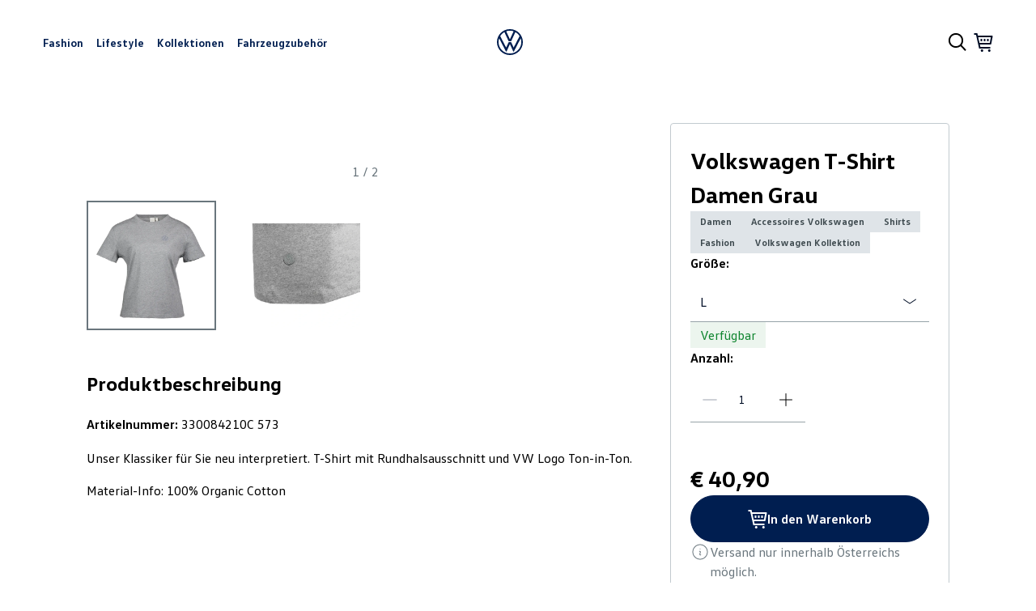

--- FILE ---
content_type: text/html; charset=utf-8
request_url: https://shop.volkswagen.at/shop/202619-volkswagen-t-shirt-damen-grau
body_size: 45973
content:
<!DOCTYPE html><html lang="de"><head><meta charSet="utf-8"/><meta name="viewport" content="width=device-width, initial-scale=1"/><link rel="preload" as="image" href="/dam/files/292fef7887367bfacdd6475d7671377b11feec92/fa5d062374e2e329d43ed27207b7cbd8/17f6ef77-9cf1-4cf1-bb4a-7cb5a7a254c7/payment_logo_visa"/><link rel="preload" as="image" href="/dam/files/e6d2c867d92bc9099d90b4b1ef8872f08d081b01/b52bc9303af75caa36d01f91251599b3/74a7ca2c-fcae-431b-af78-3ac500963705/payment_logo_mastercard"/><link rel="preload" as="image" href="/dam/files/e68760764d4109d57342116bd8092b140975caa3/49b678daef9121eb09274e23b58422ce/933bae59-c34b-48b8-b60a-3877002aff87/payment_logo_paypal"/><link rel="preload" as="image" href="/dam/files/38ca2bdd7ce37fbffe6fbdf3b263d3a6bc80a37c/f7e90da8c26d97ee02fb6a4054957f4a/0c121a0d-358d-4d6a-9136-1af0f7029a51/payment_logo_google_pay"/><link rel="preload" as="image" href="/dam/files/5d0dc64879f5bb17390f4b93d0d045073c98eb92/5fba913855a9f5aabe8880e5f1e58a8a/0399bcee-7751-4fdf-bf23-a89208df3345/payment_logo_apple_pay"/><link rel="preload" as="image" imageSrcSet="/dam/images/a63106454361da0c8abf9771aaf238189b4c7932/56cddbb4a5b379c650dc1cabe6b68de1/82465512-0d49-408a-bf40-6991e915f152/crop:SMART/resize:640:640/330084210B573_(original)_1759216932121 640w, /dam/images/a63106454361da0c8abf9771aaf238189b4c7932/56cddbb4a5b379c650dc1cabe6b68de1/82465512-0d49-408a-bf40-6991e915f152/crop:SMART/resize:750:750/330084210B573_(original)_1759216932121 750w, /dam/images/a63106454361da0c8abf9771aaf238189b4c7932/56cddbb4a5b379c650dc1cabe6b68de1/82465512-0d49-408a-bf40-6991e915f152/crop:SMART/resize:828:828/330084210B573_(original)_1759216932121 828w, /dam/images/a63106454361da0c8abf9771aaf238189b4c7932/56cddbb4a5b379c650dc1cabe6b68de1/82465512-0d49-408a-bf40-6991e915f152/crop:SMART/resize:1080:1080/330084210B573_(original)_1759216932121 1080w, /dam/images/a63106454361da0c8abf9771aaf238189b4c7932/56cddbb4a5b379c650dc1cabe6b68de1/82465512-0d49-408a-bf40-6991e915f152/crop:SMART/resize:1200:1200/330084210B573_(original)_1759216932121 1200w, /dam/images/a63106454361da0c8abf9771aaf238189b4c7932/56cddbb4a5b379c650dc1cabe6b68de1/82465512-0d49-408a-bf40-6991e915f152/crop:SMART/resize:1920:1920/330084210B573_(original)_1759216932121 1920w, /dam/images/a63106454361da0c8abf9771aaf238189b4c7932/56cddbb4a5b379c650dc1cabe6b68de1/82465512-0d49-408a-bf40-6991e915f152/crop:SMART/resize:2048:2048/330084210B573_(original)_1759216932121 2048w, /dam/images/a63106454361da0c8abf9771aaf238189b4c7932/56cddbb4a5b379c650dc1cabe6b68de1/82465512-0d49-408a-bf40-6991e915f152/crop:SMART/resize:3840:3840/330084210B573_(original)_1759216932121 3840w" imageSizes="80vw" fetchPriority="high"/><link rel="preload" as="image" imageSrcSet="/dam/images/a63106454361da0c8abf9771aaf238189b4c7932/56cddbb4a5b379c650dc1cabe6b68de1/82465512-0d49-408a-bf40-6991e915f152/crop:SMART/resize:640:640/330084210B573_(original)_1759216932121 640w, /dam/images/a63106454361da0c8abf9771aaf238189b4c7932/56cddbb4a5b379c650dc1cabe6b68de1/82465512-0d49-408a-bf40-6991e915f152/crop:SMART/resize:750:750/330084210B573_(original)_1759216932121 750w, /dam/images/a63106454361da0c8abf9771aaf238189b4c7932/56cddbb4a5b379c650dc1cabe6b68de1/82465512-0d49-408a-bf40-6991e915f152/crop:SMART/resize:828:828/330084210B573_(original)_1759216932121 828w, /dam/images/a63106454361da0c8abf9771aaf238189b4c7932/56cddbb4a5b379c650dc1cabe6b68de1/82465512-0d49-408a-bf40-6991e915f152/crop:SMART/resize:1080:1080/330084210B573_(original)_1759216932121 1080w, /dam/images/a63106454361da0c8abf9771aaf238189b4c7932/56cddbb4a5b379c650dc1cabe6b68de1/82465512-0d49-408a-bf40-6991e915f152/crop:SMART/resize:1200:1200/330084210B573_(original)_1759216932121 1200w, /dam/images/a63106454361da0c8abf9771aaf238189b4c7932/56cddbb4a5b379c650dc1cabe6b68de1/82465512-0d49-408a-bf40-6991e915f152/crop:SMART/resize:1920:1920/330084210B573_(original)_1759216932121 1920w, /dam/images/a63106454361da0c8abf9771aaf238189b4c7932/56cddbb4a5b379c650dc1cabe6b68de1/82465512-0d49-408a-bf40-6991e915f152/crop:SMART/resize:2048:2048/330084210B573_(original)_1759216932121 2048w, /dam/images/a63106454361da0c8abf9771aaf238189b4c7932/56cddbb4a5b379c650dc1cabe6b68de1/82465512-0d49-408a-bf40-6991e915f152/crop:SMART/resize:3840:3840/330084210B573_(original)_1759216932121 3840w" imageSizes="100vw" fetchPriority="high"/><link rel="preload" as="image" imageSrcSet="/dam/images/a63106454361da0c8abf9771aaf238189b4c7932/56cddbb4a5b379c650dc1cabe6b68de1/82465512-0d49-408a-bf40-6991e915f152/crop:SMART/resize:64:64/330084210B573_(original)_1759216932121 64w, /dam/images/a63106454361da0c8abf9771aaf238189b4c7932/56cddbb4a5b379c650dc1cabe6b68de1/82465512-0d49-408a-bf40-6991e915f152/crop:SMART/resize:96:96/330084210B573_(original)_1759216932121 96w, /dam/images/a63106454361da0c8abf9771aaf238189b4c7932/56cddbb4a5b379c650dc1cabe6b68de1/82465512-0d49-408a-bf40-6991e915f152/crop:SMART/resize:128:128/330084210B573_(original)_1759216932121 128w, /dam/images/a63106454361da0c8abf9771aaf238189b4c7932/56cddbb4a5b379c650dc1cabe6b68de1/82465512-0d49-408a-bf40-6991e915f152/crop:SMART/resize:256:256/330084210B573_(original)_1759216932121 256w, /dam/images/a63106454361da0c8abf9771aaf238189b4c7932/56cddbb4a5b379c650dc1cabe6b68de1/82465512-0d49-408a-bf40-6991e915f152/crop:SMART/resize:320:320/330084210B573_(original)_1759216932121 320w, /dam/images/a63106454361da0c8abf9771aaf238189b4c7932/56cddbb4a5b379c650dc1cabe6b68de1/82465512-0d49-408a-bf40-6991e915f152/crop:SMART/resize:384:384/330084210B573_(original)_1759216932121 384w, /dam/images/a63106454361da0c8abf9771aaf238189b4c7932/56cddbb4a5b379c650dc1cabe6b68de1/82465512-0d49-408a-bf40-6991e915f152/crop:SMART/resize:640:640/330084210B573_(original)_1759216932121 640w, /dam/images/a63106454361da0c8abf9771aaf238189b4c7932/56cddbb4a5b379c650dc1cabe6b68de1/82465512-0d49-408a-bf40-6991e915f152/crop:SMART/resize:750:750/330084210B573_(original)_1759216932121 750w, /dam/images/a63106454361da0c8abf9771aaf238189b4c7932/56cddbb4a5b379c650dc1cabe6b68de1/82465512-0d49-408a-bf40-6991e915f152/crop:SMART/resize:828:828/330084210B573_(original)_1759216932121 828w, /dam/images/a63106454361da0c8abf9771aaf238189b4c7932/56cddbb4a5b379c650dc1cabe6b68de1/82465512-0d49-408a-bf40-6991e915f152/crop:SMART/resize:1080:1080/330084210B573_(original)_1759216932121 1080w, /dam/images/a63106454361da0c8abf9771aaf238189b4c7932/56cddbb4a5b379c650dc1cabe6b68de1/82465512-0d49-408a-bf40-6991e915f152/crop:SMART/resize:1200:1200/330084210B573_(original)_1759216932121 1200w, /dam/images/a63106454361da0c8abf9771aaf238189b4c7932/56cddbb4a5b379c650dc1cabe6b68de1/82465512-0d49-408a-bf40-6991e915f152/crop:SMART/resize:1920:1920/330084210B573_(original)_1759216932121 1920w, /dam/images/a63106454361da0c8abf9771aaf238189b4c7932/56cddbb4a5b379c650dc1cabe6b68de1/82465512-0d49-408a-bf40-6991e915f152/crop:SMART/resize:2048:2048/330084210B573_(original)_1759216932121 2048w, /dam/images/a63106454361da0c8abf9771aaf238189b4c7932/56cddbb4a5b379c650dc1cabe6b68de1/82465512-0d49-408a-bf40-6991e915f152/crop:SMART/resize:3840:3840/330084210B573_(original)_1759216932121 3840w" imageSizes="10vw" fetchPriority="high"/><link rel="stylesheet" href="/_next/static/css/cbb8d1c23c451313.css" data-precedence="next"/><link rel="stylesheet" href="/_next/static/css/1f11e5ab72d83bf4.css" data-precedence="next"/><link rel="stylesheet" href="/_next/static/css/6820c56572c4f261.css" data-precedence="next"/><link rel="preload" as="script" fetchPriority="low" href="/_next/static/chunks/webpack-ab29d1b2e1527630.js"/><script src="/_next/static/chunks/fd9d1056-db0eaea577af75f4.js" async=""></script><script src="/_next/static/chunks/2117-540d0f4ecebc338b.js" async=""></script><script src="/_next/static/chunks/main-app-b4416617d033a070.js" async=""></script><script src="/_next/static/chunks/8025-be73a9c8bd6d75f0.js" async=""></script><script src="/_next/static/chunks/app/global-error-d0fe43487e309ffc.js" async=""></script><script src="/_next/static/chunks/2840-4950864cc18cbe3a.js" async=""></script><script src="/_next/static/chunks/8445-d7e276d693e6c709.js" async=""></script><script src="/_next/static/chunks/app/layout-821b8aca5f327446.js" async=""></script><script src="/_next/static/chunks/2972-fb1429540243af02.js" async=""></script><script src="/_next/static/chunks/app/not-found-cbcb5459f392b507.js" async=""></script><script src="/_next/static/chunks/855-d370ef3c10b2811b.js" async=""></script><script src="/_next/static/chunks/824-1faa68ee41c8f09c.js" async=""></script><script src="/_next/static/chunks/3353-170c506516c895a9.js" async=""></script><script src="/_next/static/chunks/6808-b0023c1ddce5b70c.js" async=""></script><script src="/_next/static/chunks/9200-4bf1803ed65dbd8f.js" async=""></script><script src="/_next/static/chunks/8574-ed1637809d790ed8.js" async=""></script><script src="/_next/static/chunks/5273-618f006a7eeea3e4.js" async=""></script><script src="/_next/static/chunks/app/%5Bvisibility%5D/%5Bdomain%5D/%5Bbrand%5D/shop/layout-0e79fbef7bb21f91.js" async=""></script><script src="/_next/static/chunks/9565-fc964ba30e515cab.js" async=""></script><script src="/_next/static/chunks/5945-4fb304c0278664a8.js" async=""></script><script src="/_next/static/chunks/7521-9d00c7ce3be4b4f3.js" async=""></script><script src="/_next/static/chunks/5323-44dc611686d5f17e.js" async=""></script><script src="/_next/static/chunks/4654-73224512abb1a466.js" async=""></script><script src="/_next/static/chunks/2315-d391180e2daeaa2d.js" async=""></script><script src="/_next/static/chunks/3960-f7899f92f01944eb.js" async=""></script><script src="/_next/static/chunks/1741-c216ee9b42749285.js" async=""></script><script src="/_next/static/chunks/app/%5Bvisibility%5D/%5Bdomain%5D/%5Bbrand%5D/layout-47ad919b7b731434.js" async=""></script><script src="/_next/static/chunks/app/%5Bvisibility%5D/%5Bdomain%5D/%5Bbrand%5D/error-3e78ba18a167f373.js" async=""></script><script src="/_next/static/chunks/225f8dbd-d37c9668e05a7366.js" async=""></script><script src="/_next/static/chunks/app/%5Bvisibility%5D/%5Bdomain%5D/%5Bbrand%5D/not-found-d9323cad2e43d04e.js" async=""></script><script src="/_next/static/chunks/8410-8cbc2ac7fc8d8e86.js" async=""></script><script src="/_next/static/chunks/8202-d2757b06d172e719.js" async=""></script><script src="/_next/static/chunks/696-984de133bf6b62b5.js" async=""></script><script src="/_next/static/chunks/app/%5Bvisibility%5D/%5Bdomain%5D/%5Bbrand%5D/shop/%5Bproduct%5D/page-2c94e507af0a2b27.js" async=""></script><link rel="preload" href="https://www.googletagmanager.com/gtm.js?id=GTM-N52TC2JW" as="script"/><link href="/assets/favIcons/vw/favicon.ico" rel="icon" sizes="48x48"/><link href="/assets/favIcons/vw/favicon.svg" rel="icon" type="image/svg+xml"/><link href="/assets/favIcons/vw/apple-touch-icon.png" rel="apple-touch-icon"/><title>Volkswagen T-Shirt Damen Grau | Volkswagen Shop</title><meta name="description" content="Volkswagen T-Shirt Damen Grau im offiziellen Volkswagen Shop Online Shop kaufen. ✔ 14 Tage Rückgaberecht ✔ Versandkostenfrei ab € 73,00"/><script>(self.__next_s=self.__next_s||[]).push([0,{"children":"function OptanonWrapper() { }","id":"one-trust-script"}])</script><script src="/_next/static/chunks/polyfills-42372ed130431b0a.js" noModule=""></script><style data-styled="" data-styled-version="6.2.0">*{min-width:0;}/*!sc*/
html{text-size-adjust:100%;--header-height:56px;--full-viewport-height:100vh;}/*!sc*/
@media (min-width: 1024px){html{--header-height:104px;}}/*!sc*/
@supports (height:100dvh){html{--full-viewport-height:100dvh;}}/*!sc*/
#main-content{scroll-margin-top:var(--header-height);}/*!sc*/
body{margin:0;-webkit-font-smoothing:antialiased;-moz-osx-font-smoothing:grayscale;color:#000000;}/*!sc*/
h1,h2,h3,h4,h5,h6,p{margin:0;line-height:150%;}/*!sc*/
sub,sup{font-size:75%;line-height:0;position:relative;vertical-align:baseline;}/*!sc*/
sub{bottom:-0.25em;}/*!sc*/
sup{top:-0.5em;}/*!sc*/
button,input,select,textarea{font:inherit;border-radius:0;}/*!sc*/
button{appearance:none;background:none;border:none;padding:0;cursor:pointer;color:inherit;}/*!sc*/
img,picture,video,canvas,svg{display:block;max-width:100%;}/*!sc*/
#root,#__next{isolation:isolate;}/*!sc*/
.grecaptcha-badge{visibility:hidden;}/*!sc*/
data-styled.g1[id="sc-global-cTkBzo1"]{content:"sc-global-cTkBzo1,"}/*!sc*/
:root{--spacing-d400:72px;--spacing-d300:44px;--spacing-d200:28px;--spacing-d100:20px;--spacing-s600:32px;--spacing-s500:24px;--spacing-s400:16px;--spacing-s300:12px;--spacing-s200:8px;--spacing-s100:4px;}/*!sc*/
@media (min-width: 1024px){:root{--spacing-d400:96px;--spacing-d300:68px;--spacing-d200:52px;--spacing-d100:24px;}}/*!sc*/
@media (min-width: 1280px){:root{--spacing-d400:120px;--spacing-d300:84px;--spacing-d200:64px;--spacing-d100:32px;}}/*!sc*/
@media (min-width: 1440px){:root{--spacing-d400:172px;--spacing-d300:100px;--spacing-d200:72px;--spacing-d100:48px;}}/*!sc*/
data-styled.g2[id="sc-global-bIRwRp1"]{content:"sc-global-bIRwRp1,"}/*!sc*/
.kTixOa{color:#000000;}/*!sc*/
data-styled.g4[id="sc-eb298bda-0"]{content:"kTixOa,"}/*!sc*/
.eMWyPu{font-family:VWText,sans-serif;font-family:VWHead,sans-serif;font-weight:700;font-size:24px;margin-bottom:18px;margin-top:0;word-break:normal;}/*!sc*/
@media (min-width: 1024px){.eMWyPu{margin-bottom:20px;}}/*!sc*/
@media (min-width: 1280px){.eMWyPu{font-size:28px;margin-bottom:24px;}}/*!sc*/
@media (min-width: 1440px){.eMWyPu{font-size:32px;margin-bottom:32px;}}/*!sc*/
@supports (text-wrap:balance){.eMWyPu{text-wrap:balance;overflow-wrap:break-word;}}/*!sc*/
.dXAWgV{font-family:VWText,sans-serif;font-size:18px;font-weight:400;margin-bottom:18px;margin-top:0;word-break:normal;}/*!sc*/
@supports (text-wrap:balance){.dXAWgV{text-wrap:balance;overflow-wrap:break-word;}}/*!sc*/
.kneVxP{font-family:VWText,sans-serif;font-size:14px;font-weight:400;margin-bottom:14px;margin-top:0;word-break:normal;margin-bottom:0;}/*!sc*/
@supports (text-wrap:balance){.kneVxP{text-wrap:balance;overflow-wrap:break-word;}}/*!sc*/
@media (min-width: 640px){.kneVxP{margin-bottom:0;}}/*!sc*/
.ibCyWM{font-family:VWText,sans-serif;font-size:14px;font-weight:700;margin-bottom:14px;margin-top:0;word-break:normal;margin-bottom:0;}/*!sc*/
@supports (text-wrap:balance){.ibCyWM{text-wrap:balance;overflow-wrap:break-word;}}/*!sc*/
@media (min-width: 640px){.ibCyWM{margin-bottom:0;}}/*!sc*/
.gZFezs{font-family:VWText,sans-serif;font-size:16px;font-weight:700;margin-bottom:16px;margin-top:0;word-break:normal;margin-bottom:0;}/*!sc*/
@supports (text-wrap:balance){.gZFezs{text-wrap:balance;overflow-wrap:break-word;}}/*!sc*/
@media (min-width: 640px){.gZFezs{margin-bottom:0;}}/*!sc*/
.kDKOVB{font-family:VWText,sans-serif;font-size:16px;font-weight:400;margin-bottom:16px;margin-top:0;word-break:normal;}/*!sc*/
@supports (text-wrap:balance){.kDKOVB{text-wrap:balance;overflow-wrap:break-word;}}/*!sc*/
.eFVxbg{font-family:VWText,sans-serif;font-family:VWHead,sans-serif;font-weight:700;font-size:18px;margin-bottom:16px;margin-top:0;word-break:normal;margin-bottom:0;}/*!sc*/
@media (min-width: 1024px){.eFVxbg{margin-bottom:18px;}}/*!sc*/
@media (min-width: 1280px){.eFVxbg{font-size:20px;margin-bottom:20px;}}/*!sc*/
@media (min-width: 1440px){.eFVxbg{font-size:24px;margin-bottom:22px;}}/*!sc*/
@supports (text-wrap:balance){.eFVxbg{text-wrap:balance;overflow-wrap:break-word;}}/*!sc*/
@media (min-width: 640px){.eFVxbg{margin-bottom:0;}}/*!sc*/
.fmNLAT{font-family:VWText,sans-serif;font-size:16px;font-weight:400;margin-bottom:16px;margin-top:0;word-break:normal;margin-bottom:0;}/*!sc*/
@supports (text-wrap:balance){.fmNLAT{text-wrap:balance;overflow-wrap:break-word;}}/*!sc*/
@media (min-width: 640px){.fmNLAT{margin-bottom:0;}}/*!sc*/
.HYwLH{font-family:VWText,sans-serif;font-size:12px;font-weight:400;margin-bottom:12px;margin-top:0;word-break:normal;margin-bottom:0;}/*!sc*/
@supports (text-wrap:balance){.HYwLH{text-wrap:balance;overflow-wrap:break-word;}}/*!sc*/
@media (min-width: 640px){.HYwLH{margin-bottom:0;}}/*!sc*/
.lpqrAs{font-family:VWText,sans-serif;font-family:VWHead,sans-serif;font-weight:700;font-size:24px;margin-bottom:18px;margin-top:0;word-break:normal;margin-bottom:0;}/*!sc*/
@media (min-width: 1024px){.lpqrAs{margin-bottom:20px;}}/*!sc*/
@media (min-width: 1280px){.lpqrAs{font-size:28px;margin-bottom:24px;}}/*!sc*/
@media (min-width: 1440px){.lpqrAs{font-size:32px;margin-bottom:32px;}}/*!sc*/
@supports (text-wrap:balance){.lpqrAs{text-wrap:balance;overflow-wrap:break-word;}}/*!sc*/
@media (min-width: 640px){.lpqrAs{margin-bottom:0;}}/*!sc*/
.houcRp{font-family:VWText,sans-serif;font-family:VWHead,sans-serif;font-weight:700;font-size:20px;margin-bottom:18px;margin-top:0;word-break:normal;margin-bottom:0;}/*!sc*/
@media (min-width: 1024px){.houcRp{margin-bottom:20px;}}/*!sc*/
@media (min-width: 1280px){.houcRp{font-size:24px;margin-bottom:24px;}}/*!sc*/
@media (min-width: 1440px){.houcRp{font-size:28px;margin-bottom:30px;}}/*!sc*/
@supports (text-wrap:balance){.houcRp{text-wrap:balance;overflow-wrap:break-word;}}/*!sc*/
@media (min-width: 640px){.houcRp{margin-bottom:0;}}/*!sc*/
.cuPPKg{font-family:VWText,sans-serif;font-size:12px;font-weight:700;margin-bottom:12px;margin-top:0;word-break:normal;margin-bottom:0;}/*!sc*/
@supports (text-wrap:balance){.cuPPKg{text-wrap:balance;overflow-wrap:break-word;}}/*!sc*/
@media (min-width: 640px){.cuPPKg{margin-bottom:0;}}/*!sc*/
.XawLc{font-family:VWText,sans-serif;font-size:18px;font-weight:700;margin-bottom:18px;margin-top:0;word-break:normal;margin-bottom:0;}/*!sc*/
@supports (text-wrap:balance){.XawLc{text-wrap:balance;overflow-wrap:break-word;}}/*!sc*/
@media (min-width: 640px){.XawLc{margin-bottom:0;}}/*!sc*/
data-styled.g5[id="sc-e72e5b24-0"]{content:"eMWyPu,dXAWgV,kneVxP,ibCyWM,gZFezs,kDKOVB,eFVxbg,fmNLAT,HYwLH,lpqrAs,houcRp,cuPPKg,XawLc,"}/*!sc*/
.bwIGIK{max-width:1920px;margin:0 auto;}/*!sc*/
.dLnWbM{max-width:1920px;margin:0 auto;display:grid;grid-template-columns:repeat(24,1fr);}/*!sc*/
data-styled.g12[id="sc-d96f3ea4-0"]{content:"bwIGIK,dLnWbM,"}/*!sc*/
.bYCHdc{text-decoration:none;display:inline-flex;vertical-align:top;align-items:center;cursor:pointer;color:#001e50;font-weight:700;line-height:150%;border-radius:0;}/*!sc*/
.bYCHdc:hover{text-decoration:underline;text-decoration-color:#001e50;text-underline-offset:6px;font-weight:800;}/*!sc*/
data-styled.g13[id="sc-6971eb66-0"]{content:"bYCHdc,"}/*!sc*/
.kLVhPb >*:last-child{margin-bottom:0;}/*!sc*/
@media (min-width: 640px){.kLVhPb >*:last-child{margin-bottom:0;}}/*!sc*/
data-styled.g16[id="sc-fd335ff4-0"]{content:"kLVhPb,"}/*!sc*/
.kmvyFK{white-space:pre-line;}/*!sc*/
.kmvyFK:empty:not(:first-child:last-child)::before{white-space:pre;content:" ";}/*!sc*/
data-styled.g17[id="sc-fd335ff4-1"]{content:"kmvyFK,"}/*!sc*/
.tgnvX{text-decoration:none;display:inline-flex;vertical-align:top;align-items:center;cursor:pointer;color:#001e50;font-weight:700;line-height:150%;border-radius:0;color:#001e50;transition:color 0.3s ease-in-out;text-underline-offset:6px;}/*!sc*/
.tgnvX:hover{text-decoration:underline;text-decoration-color:#001e50;text-underline-offset:6px;font-weight:800;}/*!sc*/
.tgnvX:hover{color:#0040c5;}/*!sc*/
data-styled.g19[id="sc-fd335ff4-3"]{content:"tgnvX,"}/*!sc*/
.ijsZIm{display:inline-flex;padding:16px;border-radius:9999px;cursor:pointer;justify-content:space-between;align-items:center;transition:background-color 0.2s ease-out,color 0.2s ease-out,border-color 0.2s ease-out;min-width:184px;gap:12px;text-align:center;text-decoration:none;line-height:150%;outline:none;border-color:transparent;background-color:transparent;color:#001e50;}/*!sc*/
.ijsZIm:hover{color:#0040c5;}/*!sc*/
.ijsZIm:disabled{pointer-events:none;color:#001e50;opacity:0.4;}/*!sc*/
.ijsZIm:focus-visible{box-shadow:0 0 0 2px #fff,0 0 0 4px #001e50;}/*!sc*/
.blkVNv{display:inline-flex;padding:16px;border-radius:9999px;cursor:pointer;justify-content:space-between;align-items:center;transition:background-color 0.2s ease-out,color 0.2s ease-out,border-color 0.2s ease-out;min-width:184px;gap:12px;text-align:center;text-decoration:none;line-height:150%;outline:none;background-color:transparent;color:#001e50;gap:4px;padding:0;min-width:0;border:none;border-radius:0;border-bottom:1px solid #001e50;}/*!sc*/
.blkVNv:hover{color:#0040c5;border-bottom:1px solid transparent;}/*!sc*/
.blkVNv:disabled{pointer-events:none;opacity:0.4;}/*!sc*/
.blkVNv:focus-visible{box-shadow:0 0 0 2px #fff,0 0 0 4px #001e50;}/*!sc*/
.jWNXZg{display:inline-flex;padding:16px;border-radius:9999px;cursor:pointer;justify-content:space-between;align-items:center;transition:background-color 0.2s ease-out,color 0.2s ease-out,border-color 0.2s ease-out;min-width:184px;gap:12px;text-align:center;text-decoration:none;line-height:150%;outline:none;background-color:transparent;color:#001e50;gap:4px;padding:0;min-width:0;border:none;border-radius:0;border-bottom:1px solid transparent;}/*!sc*/
.jWNXZg:hover{color:#0040c5;border-bottom:1px solid #0040c5;}/*!sc*/
.jWNXZg:disabled{pointer-events:none;opacity:0.4;}/*!sc*/
.jWNXZg:focus-visible{box-shadow:0 0 0 2px #fff,0 0 0 4px #001e50;}/*!sc*/
.hfufYi{display:inline-flex;padding:16px;border-radius:9999px;cursor:pointer;justify-content:space-between;align-items:center;transition:background-color 0.2s ease-out,color 0.2s ease-out,border-color 0.2s ease-out;min-width:184px;gap:12px;text-align:center;text-decoration:none;line-height:150%;outline:none;background-color:#001e50;color:#ffffff;border:1px solid #001e50;}/*!sc*/
.hfufYi:hover{background-color:#0040c5;border-color:#0040c5;}/*!sc*/
.hfufYi:disabled{pointer-events:none;opacity:0.4;}/*!sc*/
.hfufYi:focus-visible{box-shadow:0 0 0 2px #fff,0 0 0 4px #001e50;}/*!sc*/
data-styled.g23[id="sc-d1c60de6-0"]{content:"ijsZIm,blkVNv,jWNXZg,hfufYi,"}/*!sc*/
.gdkIYA{padding:8px;}/*!sc*/
data-styled.g24[id="sc-4b2f74e6-0"]{content:"gdkIYA,"}/*!sc*/
.bzyoyY{grid-column:2/-2;}/*!sc*/
@media (min-width: 1024px){.bzyoyY{grid-column:3/-3;}}/*!sc*/
data-styled.g25[id="sc-469976-0"]{content:"bzyoyY,"}/*!sc*/
.gDLuSZ{text-align:center;border-radius:8px;padding-top:28px;padding-bottom:8px;box-sizing:border-box;}/*!sc*/
.gDLuSZ >button{opacity:0;}/*!sc*/
.gDLuSZ:hover >button,.gDLuSZ:focus-within >button{opacity:1;}/*!sc*/
data-styled.g26[id="sc-469976-1"]{content:"gDLuSZ,"}/*!sc*/
.hRwawY{margin-bottom:12px;text-align:center;}/*!sc*/
data-styled.g27[id="sc-469976-2"]{content:"hRwawY,"}/*!sc*/
.kIEhOb{display:flex;flex-direction:row;flex-wrap:wrap;justify-content:space-between;margin-bottom:8px;}/*!sc*/
@media (min-width: 1024px){.kIEhOb{flex-wrap:nowrap;}}/*!sc*/
data-styled.g28[id="sc-469976-3"]{content:"kIEhOb,"}/*!sc*/
.fgnjuw{--item-gap:24px;padding:0 24px 24px 24px;display:flex;align-items:center;flex-direction:column;gap:var(--item-gap);width:calc(50% - var(--item-gap));box-sizing:border-box;}/*!sc*/
@media (min-width: 1024px){.fgnjuw{width:25%;}}/*!sc*/
data-styled.g29[id="sc-469976-4"]{content:"fgnjuw,"}/*!sc*/
.enEIHg{width:160px;height:74px;display:flex;align-items:center;justify-content:center;}/*!sc*/
data-styled.g30[id="sc-469976-5"]{content:"enEIHg,"}/*!sc*/
.dibELo{display:flex;flex-direction:column;gap:24px;margin-top:24px;padding-top:24px;border-top:2px solid #96a3a8;font-family:VWText,sans-serif;color:#6a767d;}/*!sc*/
@media (min-width: 1024px){.dibELo{gap:28px;margin-top:48px;padding-top:48px;}}/*!sc*/
.dibELo a{color:#6a767d;transition:color 0.3s ease-in-out;text-underline-offset:6px;}/*!sc*/
.dibELo a:hover{color:#0040c5;}/*!sc*/
data-styled.g36[id="sc-d8306c1d-0"]{content:"dibELo,"}/*!sc*/
.iImARP{text-decoration:none;display:inline-flex;vertical-align:top;align-items:center;cursor:pointer;color:#001e50;font-weight:700;line-height:150%;border-radius:0;}/*!sc*/
.iImARP:hover{text-decoration:underline;text-decoration-color:#001e50;text-underline-offset:6px;font-weight:800;}/*!sc*/
data-styled.g37[id="sc-6744dcc2-0"]{content:"iImARP,"}/*!sc*/
.dmoCke:hover{font-weight:800;}/*!sc*/
data-styled.g38[id="sc-6744dcc2-1"]{content:"dmoCke,"}/*!sc*/
.iwRiUE{--footer-section-gap:53px;margin-top:auto;margin-bottom:24px;}/*!sc*/
@media (min-width: 1024px){.iwRiUE{margin-bottom:28px;}}/*!sc*/
data-styled.g39[id="sc-bd2584-0"]{content:"iwRiUE,"}/*!sc*/
.cDhKXP{width:100%;}/*!sc*/
@media (min-width: 1024px){.cDhKXP{max-width:calc(25% - var(--footer-section-gap));}}/*!sc*/
data-styled.g40[id="sc-bd2584-1"]{content:"cDhKXP,"}/*!sc*/
.dZXmtI{display:flex;flex-flow:column wrap;width:100%;gap:20px;}/*!sc*/
@media (min-width: 1024px){.dZXmtI{flex-direction:row;gap:var(--footer-section-gap);}}/*!sc*/
data-styled.g41[id="sc-bd2584-2"]{content:"dZXmtI,"}/*!sc*/
.fZTosw{margin-bottom:8px;color:#000e26;}/*!sc*/
@media (min-width: 1024px){.fZTosw{margin-bottom:24px;}}/*!sc*/
data-styled.g42[id="sc-bd2584-3"]{content:"fZTosw,"}/*!sc*/
.cVzoPS{display:flex;flex-direction:column;margin:0;padding:0;list-style:none;}/*!sc*/
data-styled.g43[id="sc-bd2584-4"]{content:"cVzoPS,"}/*!sc*/
.jAevzL{display:flex;gap:8px;flex-wrap:wrap;}/*!sc*/
data-styled.g44[id="sc-bd2584-5"]{content:"jAevzL,"}/*!sc*/
.iNUFIp{grid-column:2/-2;padding-bottom:60px;}/*!sc*/
@media (min-width: 1024px){.iNUFIp{padding-bottom:72px;grid-column:3/-3;}}/*!sc*/
data-styled.g45[id="sc-367c1666-0"]{content:"iNUFIp,"}/*!sc*/
.elAFYf{display:flex;justify-content:center;border-bottom:2px solid #001e50;padding-bottom:24px;margin-top:56px;}/*!sc*/
@media (min-width: 1024px){.elAFYf{padding-bottom:56px;margin-top:96px;}}/*!sc*/
data-styled.g46[id="sc-367c1666-1"]{content:"elAFYf,"}/*!sc*/
.bArZso{grid-column:1/-1;padding-top:24px;}/*!sc*/
@media (min-width: 1024px){.bArZso{grid-column:2/-2;padding-top:56px;}}/*!sc*/
data-styled.g47[id="sc-367c1666-2"]{content:"bArZso,"}/*!sc*/
.etdjsR{gap:12px;display:flex;flex-wrap:wrap;align-items:center;margin-bottom:24px;}/*!sc*/
data-styled.g48[id="sc-367c1666-3"]{content:"etdjsR,"}/*!sc*/
.iaUwWw{width:100%;height:1px;background-color:#eceef2;margin:28px 0;}/*!sc*/
@media (min-width: 1024px){.iaUwWw{width:315px;}}/*!sc*/
data-styled.g49[id="sc-367c1666-4"]{content:"iaUwWw,"}/*!sc*/
.egqira{height:32px;width:32px;}/*!sc*/
.egqira svg{height:100%;}/*!sc*/
data-styled.g50[id="sc-84968c20-0"]{content:"egqira,"}/*!sc*/
.hhnZXM{display:none;}/*!sc*/
@media (min-width: 1024px){.hhnZXM{display:block;}}/*!sc*/
data-styled.g51[id="sc-84968c20-1"]{content:"hhnZXM,"}/*!sc*/
.gXjkSz{display:block;}/*!sc*/
@media (min-width: 1024px){.gXjkSz{display:none;}}/*!sc*/
data-styled.g52[id="sc-84968c20-2"]{content:"gXjkSz,"}/*!sc*/
.jbXtcy{width:100%;}/*!sc*/
data-styled.g54[id="sc-374e1f0-0"]{content:"jbXtcy,"}/*!sc*/
.bvACSm{text-decoration:none;display:flex;flex-direction:column;gap:16px;align-items:flex-start;color:inherit;}/*!sc*/
data-styled.g55[id="sc-374e1f0-1"]{content:"bvACSm,"}/*!sc*/
.eKpeFk{width:100%;aspect-ratio:16/9;overflow:hidden;position:relative;border-radius:12px;}/*!sc*/
data-styled.g56[id="sc-374e1f0-2"]{content:"eKpeFk,"}/*!sc*/
.ekajes{display:inline;}/*!sc*/
data-styled.g57[id="sc-374e1f0-3"]{content:"ekajes,"}/*!sc*/
.fwLYdT{color:#001e50;line-height:24px;}/*!sc*/
.fwLYdT:hover{color:#0040c5;}/*!sc*/
.bDlHpI{text-align:left;color:#ffffff;}/*!sc*/
.bDlHpI:hover{color:#ffffff;}/*!sc*/
data-styled.g58[id="sc-374e1f0-4"]{content:"fwLYdT,bDlHpI,"}/*!sc*/
.guBwEP{white-space:nowrap;display:inline-flex;align-items:center;text-decoration:inherit;}/*!sc*/
.hpeajJ{white-space:nowrap;display:inline-flex;align-items:center;}/*!sc*/
data-styled.g59[id="sc-374e1f0-5"]{content:"guBwEP,hpeajJ,"}/*!sc*/
.ldarPq{position:absolute;z-index:40;padding-top:30px;top:calc(var(--header-height) - 30px);left:0;right:0;background-color:white;border-bottom:1px solid #c2cacf;visibility:hidden;}/*!sc*/
data-styled.g61[id="sc-5827a597-0"]{content:"ldarPq,"}/*!sc*/
.jxfDaY{grid-column:2/-2;}/*!sc*/
data-styled.g62[id="sc-5827a597-1"]{content:"jxfDaY,"}/*!sc*/
.bZCGyk{display:flex;gap:96px;padding:24px 0;flex-wrap:wrap;}/*!sc*/
data-styled.g63[id="sc-5827a597-2"]{content:"bZCGyk,"}/*!sc*/
.fItAtI{display:flex;flex-direction:column;gap:16px;}/*!sc*/
data-styled.g64[id="sc-5827a597-3"]{content:"fItAtI,"}/*!sc*/
.gaiymw{color:#000e26;}/*!sc*/
.gaiymw:hover{color:#0040c5;text-decoration:none;}/*!sc*/
data-styled.g65[id="sc-5827a597-4"]{content:"gaiymw,"}/*!sc*/
.innpAp{list-style-type:none;padding:0;margin:0;display:flex;flex-direction:column;gap:8px;}/*!sc*/
data-styled.g66[id="sc-5827a597-5"]{content:"innpAp,"}/*!sc*/
.diERyQ{padding:24px 0;width:280px;}/*!sc*/
data-styled.g67[id="sc-5827a597-6"]{content:"diERyQ,"}/*!sc*/
.jUCdob{display:flex;gap:96px;justify-content:space-between;}/*!sc*/
data-styled.g68[id="sc-5827a597-7"]{content:"jUCdob,"}/*!sc*/
.kaoPZf{display:grid;grid-template-columns:repeat(auto-fill,minmax(300px,1fr));gap:32px;padding-bottom:24px;}/*!sc*/
data-styled.g69[id="sc-5827a597-8"]{content:"kaoPZf,"}/*!sc*/
.jQMPiU{display:flex;justify-content:flex-end;padding-bottom:10px;padding-top:10px;position:relative;}/*!sc*/
data-styled.g81[id="sc-dbfeb1fe-0"]{content:"jQMPiU,"}/*!sc*/
.drYJXT{color:#000e26;text-decoration:none;position:relative;padding:8px 4px 8px 4px;}/*!sc*/
@media (min-width: 1024px){.drYJXT{padding:0;}}/*!sc*/
data-styled.g82[id="sc-dbfeb1fe-1"]{content:"drYJXT,"}/*!sc*/
.kwZAH{position:sticky;top:0;z-index:30;background-color:#ffffff;}/*!sc*/
data-styled.g84[id="sc-5d9ef0cb-0"]{content:"kwZAH,"}/*!sc*/
.inUtaK{display:inline-flex;padding:16px;border-radius:9999px;cursor:pointer;justify-content:center;align-items:center;transition:background-color 0.2s ease-out,color 0.2s ease-out,border-color 0.2s ease-out;min-width:184px;gap:12px;text-align:center;text-decoration:none;line-height:150%;outline:none;background-color:#001e50;color:#ffffff;border:1px solid #001e50;position:absolute;top:104px;left:10px;z-index:calc(100 + 5);height:1px;width:1px;overflow:hidden;white-space:nowrap;clip:rect(0 0 0 0);clip-path:inset(50%);opacity:0;outline-offset:1px;}/*!sc*/
.inUtaK:focus{opacity:1;height:auto;width:auto;clip:auto;clip-path:none;box-shadow:0 0 0 2px #fff,0 0 0 4px #001e50;}/*!sc*/
data-styled.g85[id="sc-5d9ef0cb-1"]{content:"inUtaK,"}/*!sc*/
.fwSOyP{text-decoration:none;color:inherit;}/*!sc*/
data-styled.g86[id="sc-5d9ef0cb-2"]{content:"fwSOyP,"}/*!sc*/
.hqrkOK{position:relative;}/*!sc*/
data-styled.g87[id="sc-5d9ef0cb-3"]{content:"hqrkOK,"}/*!sc*/
.eKpiyt{grid-column:2/-2;display:flex;height:var(--header-height);margin-bottom:16px;}/*!sc*/
@media (min-width: 1024px){.eKpiyt{margin-bottom:0;}}/*!sc*/
data-styled.g88[id="sc-5d9ef0cb-4"]{content:"eKpiyt,"}/*!sc*/
.gVRdMA{height:100%;display:none;}/*!sc*/
@media (min-width: 1280px){.gVRdMA{display:flex;width:100%;}}/*!sc*/
data-styled.g89[id="sc-5d9ef0cb-5"]{content:"gVRdMA,"}/*!sc*/
.bRZrA-D{display:flex;list-style-type:none;padding:0;margin:0;width:100%;align-items:center;gap:32px;}/*!sc*/
data-styled.g90[id="sc-5d9ef0cb-6"]{content:"bRZrA-D,"}/*!sc*/
.dGSdGc:hover{text-underline-offset:10px;text-decoration-thickness:2px;background-color:transparent;}/*!sc*/
data-styled.g92[id="sc-5d9ef0cb-8"]{content:"dGSdGc,"}/*!sc*/
.keZCbB{display:flex;align-items:center;gap:4px;height:100%;}/*!sc*/
data-styled.g93[id="sc-5d9ef0cb-9"]{content:"keZCbB,"}/*!sc*/
.KuKEq{width:16px;height:16px;opacity:0;pointer-events:none;transition:opacity 0.2s ease;}/*!sc*/
.KuKEq:focus-visible{opacity:1;pointer-events:auto;}/*!sc*/
data-styled.g94[id="sc-5d9ef0cb-10"]{content:"KuKEq,"}/*!sc*/
.gPaSOC{transform:rotate(0deg);transition:transform 0.4s ease;}/*!sc*/
data-styled.g95[id="sc-5d9ef0cb-11"]{content:"gPaSOC,"}/*!sc*/
.eAbWks{display:flex;align-items:center;gap:20px;width:100%;justify-content:flex-end;padding-left:20px;}/*!sc*/
data-styled.g96[id="sc-5d9ef0cb-12"]{content:"eAbWks,"}/*!sc*/
.lfJygo{display:flex;align-items:center;justify-content:center;flex-shrink:0;color:#001e50;margin:0 16px;}/*!sc*/
data-styled.g97[id="sc-5d9ef0cb-13"]{content:"lfJygo,"}/*!sc*/
.ivUuin{position:fixed;top:0;left:0;width:100vw;height:var(--full-viewport-height);z-index:39;background-color:rgb(0 0 0 / 50%);pointer-events:none;visibility:hidden;opacity:0;transition:opacity 0.15s ease-out,visibility 0s linear 0.15s;cursor:pointer;}/*!sc*/
data-styled.g98[id="sc-2328bb24-0"]{content:"ivUuin,"}/*!sc*/
.fbxnDV{--width:100vw;--height:var(--full-viewport-height);display:block;position:fixed;bottom:0;left:calc(var(--width) * (-1));height:var(--height);width:var(--width);z-index:42;background-color:#ffffff;overflow:auto;visibility:hidden;transition:left 0.15s ease-out,bottom 0.15s ease-out,visibility 0s linear 0.15s;will-change:transform;}/*!sc*/
@media (min-width: 1024px){.fbxnDV{--width:390px;}}/*!sc*/
data-styled.g101[id="sc-2328bb24-3"]{content:"fbxnDV,"}/*!sc*/
.kElQxC{background:radial-gradient(101.04% 101.04% at -22.31% -20.58%,#00437a 0%,#001e50 100%);color:#ffffff;}/*!sc*/
data-styled.g102[id="sc-b861f7e0-0"]{content:"kElQxC,"}/*!sc*/
.dLWMdT{grid-column:2/-2;}/*!sc*/
data-styled.g103[id="sc-b861f7e0-1"]{content:"dLWMdT,"}/*!sc*/
.cttnjN{height:var(--header-height);display:flex;align-items:center;margin-bottom:8px;}/*!sc*/
data-styled.g104[id="sc-b861f7e0-2"]{content:"cttnjN,"}/*!sc*/
.jrZEpu{color:#ffffff;padding:4px;}/*!sc*/
.jrZEpu:hover{color:#ffffff;border-bottom:1px solid transparent;}/*!sc*/
data-styled.g105[id="sc-b861f7e0-3"]{content:"jrZEpu,"}/*!sc*/
.dFtgnt{list-style-type:none;padding:16px 32px;margin:0;display:flex;flex-direction:column;gap:20px;}/*!sc*/
data-styled.g106[id="sc-b861f7e0-4"]{content:"dFtgnt,"}/*!sc*/
.ctJTAY{flex-shrink:0;transform:rotate(0deg);transition:transform 0.4s ease;}/*!sc*/
data-styled.g107[id="sc-b861f7e0-5"]{content:"ctJTAY,"}/*!sc*/
.cogOwP{display:inline-flex;flex-direction:row;gap:8px;align-items:center;justify-content:space-between;width:100%;text-align:left;border-radius:9999px;}/*!sc*/
data-styled.g108[id="sc-b861f7e0-6"]{content:"cogOwP,"}/*!sc*/
.hExYhA{width:auto;justify-content:flex-start;margin-bottom:12px;}/*!sc*/
data-styled.g109[id="sc-b861f7e0-7"]{content:"hExYhA,"}/*!sc*/
.bXNhHq{color:#ffffff;margin-bottom:12px;}/*!sc*/
.bXNhHq:hover{color:#ffffff;text-decoration-color:#ffffff;}/*!sc*/
data-styled.g111[id="sc-b861f7e0-9"]{content:"bXNhHq,"}/*!sc*/
.jFQktF{position:relative;display:grid;grid-template-rows:0fr;transition:grid-template-rows 0.5s ease-out,visibility 0s linear 0.5s;visibility:hidden;padding:8px 12px 0 12px;}/*!sc*/
data-styled.g112[id="sc-b861f7e0-10"]{content:"jFQktF,"}/*!sc*/
.kQtWWY{padding:0 12px;}/*!sc*/
data-styled.g113[id="sc-b861f7e0-11"]{content:"kQtWWY,"}/*!sc*/
.kaBzqL{overflow:hidden;padding:0 4px;display:flex;flex-direction:column;}/*!sc*/
data-styled.g114[id="sc-b861f7e0-12"]{content:"kaBzqL,"}/*!sc*/
.kfhLoW{color:#ffffff;}/*!sc*/
.kfhLoW:hover{color:#ffffff;}/*!sc*/
data-styled.g115[id="sc-b861f7e0-13"]{content:"kfhLoW,"}/*!sc*/
.bDbhjQ{height:1px;background-color:#c2cacf;margin:48px 0;}/*!sc*/
data-styled.g116[id="sc-b861f7e0-14"]{content:"bDbhjQ,"}/*!sc*/
.kgsmFD{padding:8px 8px 8px 0;display:flex;align-items:center;gap:4px;}/*!sc*/
data-styled.g117[id="sc-476a635b-0"]{content:"kgsmFD,"}/*!sc*/
.biPFBB{display:none;}/*!sc*/
data-styled.g118[id="sc-476a635b-1"]{content:"biPFBB,"}/*!sc*/
.jFYBJL{display:flex;align-items:center;width:100%;height:100%;}/*!sc*/
@media (min-width: 1280px){.jFYBJL{display:none;}}/*!sc*/
data-styled.g119[id="sc-b31f1648-0"]{content:"jFYBJL,"}/*!sc*/
.gPNdOn{grid-column:2/-2;}/*!sc*/
data-styled.g120[id="sc-b31f1648-1"]{content:"gPNdOn,"}/*!sc*/
.fNgrjp{width:100%;display:flex;align-items:center;gap:4px;}/*!sc*/
data-styled.g121[id="sc-b31f1648-2"]{content:"fNgrjp,"}/*!sc*/
.jxqQJw{width:100%;display:flex;align-items:center;justify-content:flex-end;}/*!sc*/
data-styled.g122[id="sc-b31f1648-3"]{content:"jxqQJw,"}/*!sc*/
.icIhcj{text-decoration:none;color:inherit;flex-shrink:0;padding:8px 12px;}/*!sc*/
data-styled.g123[id="sc-b31f1648-4"]{content:"icIhcj,"}/*!sc*/
.kodrju{padding:8px;}/*!sc*/
data-styled.g124[id="sc-b31f1648-5"]{content:"kodrju,"}/*!sc*/
.gorkzh{height:var(--header-height);display:flex;align-items:center;margin-bottom:8px;}/*!sc*/
data-styled.g125[id="sc-b31f1648-6"]{content:"gorkzh,"}/*!sc*/
.kWYnPs{cursor:pointer;border-radius:9999px;border:1px solid #fff;background-color:#001e50;width:48px;height:48px;box-sizing:border-box;display:flex;justify-content:center;align-items:center;outline:none;transition:background-color 0.2s ease-out,color 0.2s ease-out,border-color 0.2s ease-out;}/*!sc*/
.kWYnPs:focus-visible{box-shadow:0 0 0 2px #fff,0 0 0 4px #001e50;}/*!sc*/
.kWYnPs:hover{background-color:#0040c5;}/*!sc*/
.kWYnPs svg{color:#fff;}/*!sc*/
data-styled.g126[id="sc-eaa9b132-0"]{content:"kWYnPs,"}/*!sc*/
.jZYRNX{position:absolute;bottom:calc(50% + 24px);z-index:10;left:8px;transform:scale(0) translateY(50%);transition:transform 0.3s cubic-bezier(0.4,0,0.2,1);rotate:180deg;}/*!sc*/
data-styled.g127[id="sc-9b04f5ee-0"]{content:"jZYRNX,"}/*!sc*/
.ifLWzA{position:absolute;bottom:calc(50% + 24px);z-index:10;right:8px;transform:scale(0);transition:transform 0.3s cubic-bezier(0.4,0,0.2,1);}/*!sc*/
data-styled.g128[id="sc-9b04f5ee-1"]{content:"ifLWzA,"}/*!sc*/
.jUpXrM{position:relative;}/*!sc*/
@media (min-width: 640px){.jUpXrM:hover .sc-9b04f5ee-1,.jUpXrM:focus-within .sc-9b04f5ee-1,.jUpXrM:hover .sc-9b04f5ee-0,.jUpXrM:focus-within .sc-9b04f5ee-0{transform:scale(1);transform-origin:center center;transition:transform 0.3s cubic-bezier(0.4,0,0.2,1),background-color 0.2s ease-out;}}/*!sc*/
data-styled.g129[id="sc-9b04f5ee-2"]{content:"jUpXrM,"}/*!sc*/
.eysmFM{--swiper-button-size:48px;--swiper-pagination-bottom:32px;padding-bottom:48px;max-width:840px;max-height:680px;margin:0 auto;}/*!sc*/
.eysmFM .swiper-button-prev,.eysmFM .swiper-button-next{display:none;}/*!sc*/
.eysmFM .swiper-pagination-horizontal{display:flex;justify-content:center;align-items:center;height:24px;box-sizing:border-box;}/*!sc*/
.eysmFM .swiper-pagination-bullets{bottom:12px;}/*!sc*/
.eysmFM .swiper-pagination-bullet{cursor:pointer;display:flex;align-items:center;justify-content:center;flex-direction:row;background:transparent;width:24px;height:24px;border-radius:4px;opacity:1;}/*!sc*/
.eysmFM .swiper-pagination-bullet::after{content:"";background-color:#00437a;border-radius:9999px;width:8px;height:8px;opacity:0.3;transition:all 0.6s ease;transform:scale(1);}/*!sc*/
.eysmFM .swiper-pagination-bullet-active::after{width:12px;height:12px;transform:scale(1);opacity:1;}/*!sc*/
.eysmFM .swiper-pagination-bullet:focus-visible{outline:3px solid #001e50;outline-offset:5px;}/*!sc*/
data-styled.g130[id="sc-9b04f5ee-3"]{content:"eysmFM,"}/*!sc*/
.eYntmM{width:100%;display:flex;justify-content:center;}/*!sc*/
data-styled.g131[id="sc-9b04f5ee-4"]{content:"eYntmM,"}/*!sc*/
.clGqaV{color:#6a767d;}/*!sc*/
data-styled.g132[id="sc-9b04f5ee-5"]{content:"clGqaV,"}/*!sc*/
.bMLuiK{margin-top:24px;}/*!sc*/
data-styled.g133[id="sc-9b04f5ee-6"]{content:"bMLuiK,"}/*!sc*/
.cxXRbF{max-width:100px;height:100px;box-sizing:border-box;display:flex;align-items:center;justify-content:center;border:2px solid transparent;cursor:pointer;}/*!sc*/
@media (min-width: 1280px){.cxXRbF{max-width:160px;height:160px;}}/*!sc*/
.cxXRbF.swiper-slide-thumb-active{border-color:#6a767d;}/*!sc*/
.cxXRbF >div{height:100%;}/*!sc*/
data-styled.g134[id="sc-9b04f5ee-7"]{content:"cxXRbF,"}/*!sc*/
.eORNBP{display:none;max-height:680px;}/*!sc*/
@media (min-width: 1024px){.eORNBP{display:block;}}/*!sc*/
data-styled.g135[id="sc-9b04f5ee-8"]{content:"eORNBP,"}/*!sc*/
.eGUPvG{max-height:358px;}/*!sc*/
@media (min-width: 1024px){.eGUPvG{display:none;}}/*!sc*/
data-styled.g136[id="sc-9b04f5ee-9"]{content:"eGUPvG,"}/*!sc*/
.dGfDuA{position:relative;height:100%;width:100%;padding-bottom:24px;}/*!sc*/
@media (min-width: 1280px){.dGfDuA{padding-bottom:48px;}}/*!sc*/
data-styled.g139[id="sc-48f9cac9-0"]{content:"dGfDuA,"}/*!sc*/
.AAQhR{width:100%;}/*!sc*/
.AAQhR:hover .swiper-button-prev,.AAQhR:focus-within .swiper-button-prev,.AAQhR:hover .swiper-button-next,.AAQhR:focus-within .swiper-button-next{transform:scale(1);transform-origin:center center;transition:transform 0.3s cubic-bezier(0.4,0,0.2,1),background-color 0.2s ease-out;}/*!sc*/
data-styled.g140[id="sc-48f9cac9-1"]{content:"AAQhR,"}/*!sc*/
.gLxrha{display:flex;gap:12px;color:#6a767d;}/*!sc*/
data-styled.g144[id="sc-8eeed874-0"]{content:"gLxrha,"}/*!sc*/
.cEtnJW{flex-shrink:0;}/*!sc*/
data-styled.g145[id="sc-8eeed874-1"]{content:"cEtnJW,"}/*!sc*/
.frssjw{position:fixed;width:100%;height:100%;inset:0;background-color:rgb(0 0 0 / 50%);justify-content:center;align-items:center;overflow:auto;z-index:100;overscroll-behavior:contain;opacity:0;transition:opacity 0.3s ease;border:none;margin:0;max-width:100%;max-height:100%;box-sizing:border-box;}/*!sc*/
.frssjw[open]{display:flex;animation:0.6s fade-in ease forwards;}/*!sc*/
@keyframes fade-in{from{opacity:0;}to{opacity:1;}}/*!sc*/
data-styled.g146[id="sc-b138367d-0"]{content:"frssjw,"}/*!sc*/
.jFJReY{position:relative;}/*!sc*/
data-styled.g147[id="sc-b138367d-1"]{content:"jFJReY,"}/*!sc*/
.lbaKij{border-radius:0px;background-color:white;position:relative;width:92vw;max-height:calc(var(--full-viewport-height) - 24px);overflow:auto;height:calc(var(--full-viewport-height) - 60px);}/*!sc*/
@media (min-width: 1024px){.lbaKij{max-height:calc(var(--full-viewport-height) - 32px);width:75vw;height:100%;}}/*!sc*/
@media (min-width: 1280px){.lbaKij{width:65vw;}}/*!sc*/
@media (min-width: 1440px){.lbaKij{width:55vw;max-height:calc(var(--full-viewport-height) - 56px);}}/*!sc*/
data-styled.g148[id="sc-b138367d-2"]{content:"lbaKij,"}/*!sc*/
.dsxyOA{justify-content:center;position:absolute;height:24px;width:24px;right:24px;top:24px;align-items:center;display:flex;z-index:10;}/*!sc*/
@media (min-width: 1024px){.dsxyOA{right:16px;top:16px;}}/*!sc*/
data-styled.g149[id="sc-b138367d-3"]{content:"dsxyOA,"}/*!sc*/
.cRmeFq{display:flex;flex-direction:column;gap:8px;}/*!sc*/
data-styled.g150[id="sc-5a05e118-0"]{content:"cRmeFq,"}/*!sc*/
.imffHE{width:100%;position:relative;}/*!sc*/
data-styled.g158[id="sc-12101d8c-0"]{content:"imffHE,"}/*!sc*/
.lkWxMA{display:flex;cursor:pointer;background-color:#ffffff;color:#000e26;padding:12px;justify-content:space-between;align-items:center;border-radius:0px;border-top:0px solid #96a3a8;border-left:0px solid #96a3a8;border-right:0px solid #96a3a8;border-bottom:1px solid #96a3a8;min-width:200px;box-shadow:none;position:relative;width:100%;border-bottom:1px solid #96a3a8;}/*!sc*/
.lkWxMA:hover{color:#001e50;}/*!sc*/
@media (min-width: 1024px){.lkWxMA{min-width:fit-content;}}/*!sc*/
data-styled.g159[id="sc-12101d8c-1"]{content:"lkWxMA,"}/*!sc*/
.klVore{transform:rotate(0deg);transition:transform 0.3s ease;}/*!sc*/
data-styled.g160[id="sc-12101d8c-2"]{content:"klVore,"}/*!sc*/
.jpWclt{text-decoration:none;outline:none;}/*!sc*/
.jpWclt:focus-visible{box-shadow:0 0 0 2px #fff,0 0 0 4px #001e50;}/*!sc*/
data-styled.g167[id="sc-194ee274-0"]{content:"jpWclt,"}/*!sc*/
.ehsoLU{border-radius:0px;display:inline-flex;padding:4px 12px;transition:background-color 0.2s ease-out,color 0.2s ease-out,border-color 0.2s ease-out;background-color:#dfe4e8;color:#3c484d;}/*!sc*/
.ehsoLU:hover{background-color:#c2cacf;}/*!sc*/
data-styled.g168[id="sc-194ee274-1"]{content:"ehsoLU,"}/*!sc*/
.Iivls{display:flex;justify-content:center;gap:12px;opacity:1;pointer-events:auto;}/*!sc*/
data-styled.g169[id="sc-65721d66-0"]{content:"Iivls,"}/*!sc*/
.hLvizN{border-radius:0px;display:inline-flex;padding:4px 12px;background-color:rgba(15, 133, 47, 0.08);color:#0f852f;}/*!sc*/
data-styled.g171[id="sc-edd7c043-0"]{content:"hLvizN,"}/*!sc*/
.byEozl{display:flex;align-items:center;height:56px;gap:8px;padding:0 12px;width:100%;max-width:142px;box-sizing:border-box;border-radius:0px;border-top:0px solid #96a3a8;border-left:0px solid #96a3a8;border-right:0px solid #96a3a8;border-bottom:1px solid #96a3a8;}/*!sc*/
data-styled.g172[id="sc-c7e536ae-0"]{content:"byEozl,"}/*!sc*/
.dOCoIa{min-width:24px;position:relative;}/*!sc*/
.dOCoIa:disabled{cursor:not-allowed;color:#9ca3af;}/*!sc*/
.dOCoIa::before{content:"";position:absolute;inset:-8px;}/*!sc*/
data-styled.g173[id="sc-c7e536ae-1"]{content:"dOCoIa,"}/*!sc*/
.ilLGfd{font-size:14px;font-weight:400;margin-bottom:14px;margin-bottom:0;appearance:none;box-sizing:border-box;font-family:VWText,sans-serif;color:#000e26;height:100%;border:none;text-align:center;flex-grow:1;border-radius:0;padding:0;-moz-appearance:textfield;-webkit-appearance:none;}/*!sc*/
.ilLGfd::-webkit-inner-spin-button,.ilLGfd::-webkit-outer-spin-button{appearance:none;margin:0;}/*!sc*/
data-styled.g174[id="sc-c7e536ae-2"]{content:"ilLGfd,"}/*!sc*/
.lfGKin{margin-bottom:12px;}/*!sc*/
data-styled.g175[id="sc-54961ee5-0"]{content:"lfGKin,"}/*!sc*/
.gxQlpt{width:100%;display:flex;flex-direction:column;box-sizing:border-box;border-radius:4px;hyphens:auto;border:1px solid transparent;}/*!sc*/
@media (min-width: 1024px){.gxQlpt{border:1px solid #c2cacf;position:sticky;top:var(--header-height);}}/*!sc*/
data-styled.g176[id="sc-841b5d0a-0"]{content:"gxQlpt,"}/*!sc*/
.hekqwu{display:flex;flex-direction:column;gap:24px;padding-bottom:12px;}/*!sc*/
@media (min-width: 1024px){.hekqwu{padding:24px;}}/*!sc*/
data-styled.g177[id="sc-841b5d0a-1"]{content:"hekqwu,"}/*!sc*/
.cLiIkD{display:flex;gap:10px;flex-wrap:wrap;}/*!sc*/
data-styled.g178[id="sc-841b5d0a-2"]{content:"cLiIkD,"}/*!sc*/
.odxjo{display:flex;flex-direction:column;gap:24px;}/*!sc*/
data-styled.g179[id="sc-841b5d0a-3"]{content:"odxjo,"}/*!sc*/
.iMwwcH{position:relative;z-index:2;}/*!sc*/
data-styled.g180[id="sc-841b5d0a-4"]{content:"iMwwcH,"}/*!sc*/
.hfRAof{margin-bottom:12px;}/*!sc*/
data-styled.g181[id="sc-841b5d0a-5"]{content:"hfRAof,"}/*!sc*/
.gtFKQJ{display:flex;flex-direction:column;gap:24px;padding-top:12px;}/*!sc*/
@media (min-width: 1024px){.gtFKQJ{padding:24px;}}/*!sc*/
data-styled.g182[id="sc-841b5d0a-6"]{content:"gtFKQJ,"}/*!sc*/
.eqvXoW{grid-column:2/-2;}/*!sc*/
@media (min-width: 1024px){.eqvXoW{grid-column:3/-3;}}/*!sc*/
data-styled.g183[id="sc-a0a1af87-0"]{content:"eqvXoW,"}/*!sc*/
.cYzFqS{display:flex;flex-direction:column;font-family:VWText,sans-serif;flex-wrap:wrap;box-sizing:border-box;}/*!sc*/
@media (min-width: 1024px){.cYzFqS{padding:48px 0;display:grid;grid-template-columns:2fr 1fr;gap:32px;align-items:stretch;}}/*!sc*/
data-styled.g184[id="sc-a0a1af87-1"]{content:"cYzFqS,"}/*!sc*/
.ejRDMQ{width:100%;flex-basis:100%;order:1;}/*!sc*/
data-styled.g185[id="sc-a0a1af87-2"]{content:"ejRDMQ,"}/*!sc*/
.eNbfuC{flex-basis:100%;box-sizing:border-box;position:relative;order:2;margin-bottom:24px;display:flex;flex-direction:column;}/*!sc*/
@media (min-width: 1024px){.eNbfuC{max-width:408px;order:3;flex-basis:calc(33.3333% - 16px);margin-bottom:0;}}/*!sc*/
data-styled.g186[id="sc-a0a1af87-3"]{content:"eNbfuC,"}/*!sc*/
.bbwasF{margin-bottom:20px;}/*!sc*/
data-styled.g187[id="sc-a0a1af87-4"]{content:"bbwasF,"}/*!sc*/
.gPCCiv{font-weight:700;}/*!sc*/
data-styled.g188[id="sc-a0a1af87-5"]{content:"gPCCiv,"}/*!sc*/
.iEWmCv{margin-top:20px;}/*!sc*/
data-styled.g189[id="sc-a0a1af87-6"]{content:"iEWmCv,"}/*!sc*/
.fgqnAN{display:contents;}/*!sc*/
@media (min-width: 1024px){.fgqnAN{display:block;grid-column:1;}}/*!sc*/
data-styled.g190[id="sc-a0a1af87-7"]{content:"fgqnAN,"}/*!sc*/
.iUnmea{flex:0 1 100%;width:100%;order:3;}/*!sc*/
@media (min-width: 1024px){.iUnmea{flex-basis:66.6667%;order:2;}}/*!sc*/
data-styled.g191[id="sc-a0a1af87-8"]{content:"iUnmea,"}/*!sc*/
.kHfmkV{padding:20px 24px;background-color:#ffffff;border-radius:0px;box-sizing:border-box;display:block;position:relative;}/*!sc*/
@media (min-width: 1024px){.kHfmkV{border:1px solid transparent;}.kHfmkV:hover,.kHfmkV:focus-within{border:1px solid #c2cacf;}}/*!sc*/
data-styled.g192[id="sc-d1ee70f6-0"]{content:"kHfmkV,"}/*!sc*/
.fiFxNW{position:relative;margin:0 auto;max-width:100%;}/*!sc*/
data-styled.g193[id="sc-1931054-0"]{content:"fiFxNW,"}/*!sc*/
.jRycEP{position:relative;height:160px;display:flex;flex-direction:column;box-sizing:border-box;padding-top:16px;gap:8px;transform:translateY(16px);transition:transform 0.4s cubic-bezier(0.4,0,0.2,1);}/*!sc*/
@media (min-width: 1024px){.jRycEP{padding-top:48px;height:185px;}}/*!sc*/
data-styled.g194[id="sc-1931054-1"]{content:"jRycEP,"}/*!sc*/
.kdZmbt{display:flex;justify-content:center;align-items:center;position:absolute;bottom:24px;left:0;right:0;opacity:0;margin:0 auto;width:100%;transition:opacity 0.4s cubic-bezier(0.4,0,0.2,1);}/*!sc*/
.kdZmbt button{padding-top:12px;padding-bottom:12px;}/*!sc*/
data-styled.g195[id="sc-1931054-2"]{content:"kdZmbt,"}/*!sc*/
.iqsNjM{transform:translateY(0);transition:transform 0.4s cubic-bezier(0.4,0,0.2,1);color:#000e26;}/*!sc*/
data-styled.g196[id="sc-1931054-3"]{content:"iqsNjM,"}/*!sc*/
.eyNsRL{opacity:1;transition:all 0.2s cubic-bezier(0.4,0,0.2,1);display:-webkit-box;-webkit-line-clamp:1;-webkit-box-orient:vertical;text-overflow:ellipsis;overflow:hidden;white-space:normal;min-height:24px;}/*!sc*/
data-styled.g197[id="sc-1931054-4"]{content:"eyNsRL,"}/*!sc*/
.cJQWhJ{display:-webkit-box;-webkit-line-clamp:3;-webkit-box-orient:vertical;text-overflow:ellipsis;overflow:hidden;white-space:normal;}/*!sc*/
@media (min-width: 1024px){.cJQWhJ{-webkit-line-clamp:2;}}/*!sc*/
data-styled.g198[id="sc-1931054-5"]{content:"cJQWhJ,"}/*!sc*/
.gonHep{display:block;text-decoration:none;color:inherit;height:100%;outline:none;margin:4px;box-sizing:border-box;padding:0 12px 12px 12px;}/*!sc*/
.gonHep:focus-visible{box-shadow:0 0 0 2px #fff,0 0 0 4px #001e50;}/*!sc*/
@media (min-width: 640px){.gonHep{padding:0 24px 24px 24px;}}/*!sc*/
data-styled.g199[id="sc-1931054-6"]{content:"gonHep,"}/*!sc*/
.edEjZH{padding:0;box-sizing:border-box;height:100%;}/*!sc*/
@media (min-width: 1024px){.edEjZH:hover .sc-1931054-2,.edEjZH:focus-within .sc-1931054-2{opacity:1;}.edEjZH:hover .sc-1931054-3,.edEjZH:focus-within .sc-1931054-3{transform:translateY(-32px);}.edEjZH:hover .sc-1931054-1,.edEjZH:focus-within .sc-1931054-1{transform:translateY(-24px);}.edEjZH:hover .sc-1931054-4,.edEjZH:focus-within .sc-1931054-4{opacity:0;}}/*!sc*/
data-styled.g200[id="sc-1931054-7"]{content:"edEjZH,"}/*!sc*/
.hQpgGI{overflow:hidden;position:relative;width:100%;max-width:208px;}/*!sc*/
@media (min-width: 1024px){.hQpgGI{width:312px;max-width:100%;}}/*!sc*/
data-styled.g201[id="sc-1931054-8"]{content:"hQpgGI,"}/*!sc*/
.fHcYPy{display:flex;justify-content:space-between;margin-bottom:16px;min-height:26px;padding:24px 24px 0 24px;}/*!sc*/
data-styled.g202[id="sc-1931054-9"]{content:"fHcYPy,"}/*!sc*/
.lkZCtl{display:flex;flex-wrap:wrap;gap:4px;padding:4px;box-sizing:border-box;min-height:34px;}/*!sc*/
.lkZCtl a{outline:none;}/*!sc*/
.lkZCtl a:focus-visible{box-shadow:0 0 0 2px #fff,0 0 0 4px #001e50;}/*!sc*/
data-styled.g203[id="sc-1931054-10"]{content:"lkZCtl,"}/*!sc*/
.gqYUsk{position:relative;height:140px;display:flex;justify-content:center;align-items:center;width:100%;overflow:hidden;border-radius:0px;}/*!sc*/
@media (min-width: 1024px){.gqYUsk{height:240px;}}/*!sc*/
data-styled.g205[id="sc-1931054-12"]{content:"gqYUsk,"}/*!sc*/
.cGORQn{position:absolute;bottom:calc(50% + 24px);z-index:10;left:0;transform:scale(0) translateY(50%);transition:transform 0.3s cubic-bezier(0.4,0,0.2,1);rotate:180deg;}/*!sc*/
data-styled.g207[id="sc-163cb346-0"]{content:"cGORQn,"}/*!sc*/
.iPifko{position:absolute;bottom:calc(50% + 24px);z-index:10;right:0;transform:scale(0);transition:transform 0.3s cubic-bezier(0.4,0,0.2,1);}/*!sc*/
data-styled.g208[id="sc-163cb346-1"]{content:"iPifko,"}/*!sc*/
.iatQBg{position:relative;}/*!sc*/
@media (min-width: 640px){.iatQBg{padding:0 60px;}.iatQBg:hover .sc-163cb346-1,.iatQBg:focus-within .sc-163cb346-1,.iatQBg:hover .sc-163cb346-0,.iatQBg:focus-within .sc-163cb346-0{transform:scale(1);transform-origin:center center;transition:transform 0.3s cubic-bezier(0.4,0,0.2,1),background-color 0.2s ease-out;}}/*!sc*/
data-styled.g209[id="sc-163cb346-2"]{content:"iatQBg,"}/*!sc*/
.bHstUz{overflow:hidden;}/*!sc*/
data-styled.g210[id="sc-163cb346-3"]{content:"bHstUz,"}/*!sc*/
.bdPeFA{--swiper-pagination-bullet-horizontal-gap:6px;--swiper-pagination-bottom:32px;--swiper-navigation-top-offset:40%;overflow:visible;padding-right:calc(50% - 12px);}/*!sc*/
.bdPeFA .swiper-wrapper{padding-bottom:100px;}/*!sc*/
.bdPeFA .swiper-slide{display:flex;justify-content:center;align-items:center;padding:2px;box-sizing:border-box;}/*!sc*/
.bdPeFA .swiper-button-prev,.bdPeFA .swiper-button-next{display:none;}/*!sc*/
.bdPeFA .swiper-pagination-horizontal{display:flex;justify-content:center;align-items:center;height:24px;box-sizing:border-box;}/*!sc*/
.bdPeFA .swiper-pagination-bullet{cursor:pointer;display:flex;align-items:center;justify-content:center;background:transparent;width:24px;height:24px;border-radius:4px;opacity:1;}/*!sc*/
.bdPeFA .swiper-pagination-bullet::after{content:"";background-color:#00437a;border-radius:9999px;width:8px;height:8px;opacity:0.3;transition:all 0.6s ease;transform:scale(1);}/*!sc*/
.bdPeFA .swiper-pagination-bullet-active::after{width:12px;height:12px;opacity:1;transform:scale(1);}/*!sc*/
@media (min-width: 640px){.bdPeFA{overflow:hidden;padding-right:0;}}/*!sc*/
data-styled.g211[id="sc-163cb346-4"]{content:"bdPeFA,"}/*!sc*/
.bknmQD{grid-column:2/-2;}/*!sc*/
@media (min-width: 1024px){.bknmQD{grid-column:3/-3;}}/*!sc*/
data-styled.g213[id="sc-6a6f7a41-0"]{content:"bknmQD,"}/*!sc*/
.lhVxGW{margin-top:110px;margin-bottom:110px;}/*!sc*/
data-styled.g214[id="sc-6a6f7a41-1"]{content:"lhVxGW,"}/*!sc*/
.NJvLc{margin-top:44px;}/*!sc*/
data-styled.g215[id="sc-6a6f7a41-2"]{content:"NJvLc,"}/*!sc*/
</style></head><body><div class="sc-eb298bda-0 kTixOa"><div class="sc-d96f3ea4-0 bwIGIK"><header data-gtm-block="header" class="sc-5d9ef0cb-0 kwZAH"><div class="sc-d96f3ea4-0 dLnWbM sc-5d9ef0cb-3 hqrkOK"><div class="sc-5d9ef0cb-4 eKpiyt"><nav aria-label="Links überspringen"><a href="#main-content" class="sc-5d9ef0cb-1 inUtaK"><span class="sc-e72e5b24-0 gZFezs">zum Hauptinhalt springen</span></a><a href="#main-search" class="sc-5d9ef0cb-1 inUtaK"><span class="sc-e72e5b24-0 gZFezs">zur Suche springen</span></a></nav><nav data-gtm-block="menu" class="sc-5d9ef0cb-5 gVRdMA"><ol data-gtm-context="menu-main" class="sc-5d9ef0cb-6 bRZrA-D"><li><div class="sc-5d9ef0cb-9 keZCbB"><a class="sc-6971eb66-0 bYCHdc sc-5d9ef0cb-8 dGSdGc" href="/shop/categories/73-fashion/categories"><p class="sc-e72e5b24-0 ibCyWM">Fashion</p></a><button aria-label="Untermenü von Fashion" aria-expanded="false" class="sc-5d9ef0cb-10 KuKEq"><svg width="10" height="10" class="sc-5d9ef0cb-11 gPaSOC" aria-hidden="true"><use href="/assets/icons/chevron-down.svg#root" xlink:href="/assets/icons/chevron-down.svg#root"></use></svg></button><div data-focus-guard="true" tabindex="-1" style="width:1px;height:0px;padding:0;overflow:hidden;position:fixed;top:1px;left:1px"></div><div data-focus-lock-disabled="disabled"><div data-gtm-context="menu-sub" class="sc-5827a597-0 ldarPq"><div class="sc-d96f3ea4-0 dLnWbM"><div class="sc-5827a597-1 jxfDaY"><div class="sc-5827a597-7 jUCdob"><div class="sc-5827a597-2 bZCGyk"><div class="sc-5827a597-3 fItAtI"><div><a class="sc-6971eb66-0 bYCHdc sc-5827a597-4 gaiymw" href="/shop/categories/441-damen"><span class="sc-e72e5b24-0 eFVxbg">Damen</span></a></div><ol class="sc-5827a597-5 innpAp"><li><a class="sc-6971eb66-0 bYCHdc sc-5827a597-4 gaiymw" href="/shop/categories/443-shirts"><p class="sc-e72e5b24-0 fmNLAT">Shirts</p></a></li><li><a class="sc-6971eb66-0 bYCHdc sc-5827a597-4 gaiymw" href="/shop/categories/446-jacken-und-pullover"><p class="sc-e72e5b24-0 fmNLAT">Jacken &amp; Pullover</p></a></li><li><a class="sc-6971eb66-0 bYCHdc sc-5827a597-4 gaiymw" href="/shop/categories/448-caps-und-muetzen"><p class="sc-e72e5b24-0 fmNLAT">Caps &amp; Mützen</p></a></li><li><a class="sc-6971eb66-0 bYCHdc sc-5827a597-4 gaiymw" href="/shop/categories/449-accessoires"><p class="sc-e72e5b24-0 fmNLAT">Accessoires</p></a></li></ol></div><div class="sc-5827a597-3 fItAtI"><div><a class="sc-6971eb66-0 bYCHdc sc-5827a597-4 gaiymw" href="/shop/categories/442-herren"><span class="sc-e72e5b24-0 eFVxbg">Herren</span></a></div><ol class="sc-5827a597-5 innpAp"><li><a class="sc-6971eb66-0 bYCHdc sc-5827a597-4 gaiymw" href="/shop/categories/444-shirts"><p class="sc-e72e5b24-0 fmNLAT">Shirts</p></a></li><li><a class="sc-6971eb66-0 bYCHdc sc-5827a597-4 gaiymw" href="/shop/categories/445-jacken-und-pullover"><p class="sc-e72e5b24-0 fmNLAT">Jacken &amp; Pullover</p></a></li><li><a class="sc-6971eb66-0 bYCHdc sc-5827a597-4 gaiymw" href="/shop/categories/447-caps-und-muetzen"><p class="sc-e72e5b24-0 fmNLAT">Caps &amp; Mützen</p></a></li><li><a class="sc-6971eb66-0 bYCHdc sc-5827a597-4 gaiymw" href="/shop/categories/450-accessoires"><p class="sc-e72e5b24-0 fmNLAT">Accessoires</p></a></li></ol></div><div class="sc-5827a597-3 fItAtI"><div><a class="sc-6971eb66-0 bYCHdc sc-5827a597-4 gaiymw" href="/shop/categories/439-kinder"><span class="sc-e72e5b24-0 eFVxbg">Kinder</span></a></div></div></div><div class="sc-5827a597-6 diERyQ"><div class="sc-374e1f0-0 jbXtcy"><a href="/shop/collections/1058-volkswagen-california-kollektion" class="sc-374e1f0-1 bvACSm"><div aria-hidden="true" class="sc-374e1f0-2 eKpeFk"><div class="_imageContainer_ecpdr_1" style="--aspect-ratio:1.7777777777777777"><img alt="Volkswagen California Kollektion" title="california_kollektion_1759404463379.jpeg" loading="lazy" decoding="async" data-nimg="fill" style="position:absolute;height:100%;width:100%;left:0;top:0;right:0;bottom:0;object-fit:cover;color:transparent" sizes="30vw" srcSet="/dam/images/6e6cafaf7217c1c311cdfe77c52a83e1871eab45/1c88f5470ef0bf48948e3445b7a58b15/4a8002a6-8d7f-45a8-b34e-4ba0c2bb876a/crop:SMART/resize:256:144/california_kollektion_1759404463379 256w, /dam/images/6e6cafaf7217c1c311cdfe77c52a83e1871eab45/1c88f5470ef0bf48948e3445b7a58b15/4a8002a6-8d7f-45a8-b34e-4ba0c2bb876a/crop:SMART/resize:320:180/california_kollektion_1759404463379 320w, /dam/images/6e6cafaf7217c1c311cdfe77c52a83e1871eab45/1c88f5470ef0bf48948e3445b7a58b15/4a8002a6-8d7f-45a8-b34e-4ba0c2bb876a/crop:SMART/resize:384:216/california_kollektion_1759404463379 384w, /dam/images/6e6cafaf7217c1c311cdfe77c52a83e1871eab45/1c88f5470ef0bf48948e3445b7a58b15/4a8002a6-8d7f-45a8-b34e-4ba0c2bb876a/crop:SMART/resize:640:360/california_kollektion_1759404463379 640w, /dam/images/6e6cafaf7217c1c311cdfe77c52a83e1871eab45/1c88f5470ef0bf48948e3445b7a58b15/4a8002a6-8d7f-45a8-b34e-4ba0c2bb876a/crop:SMART/resize:750:422/california_kollektion_1759404463379 750w, /dam/images/6e6cafaf7217c1c311cdfe77c52a83e1871eab45/1c88f5470ef0bf48948e3445b7a58b15/4a8002a6-8d7f-45a8-b34e-4ba0c2bb876a/crop:SMART/resize:828:466/california_kollektion_1759404463379 828w, /dam/images/6e6cafaf7217c1c311cdfe77c52a83e1871eab45/1c88f5470ef0bf48948e3445b7a58b15/4a8002a6-8d7f-45a8-b34e-4ba0c2bb876a/crop:SMART/resize:1080:608/california_kollektion_1759404463379 1080w, /dam/images/6e6cafaf7217c1c311cdfe77c52a83e1871eab45/1c88f5470ef0bf48948e3445b7a58b15/4a8002a6-8d7f-45a8-b34e-4ba0c2bb876a/crop:SMART/resize:1200:675/california_kollektion_1759404463379 1200w, /dam/images/6e6cafaf7217c1c311cdfe77c52a83e1871eab45/1c88f5470ef0bf48948e3445b7a58b15/4a8002a6-8d7f-45a8-b34e-4ba0c2bb876a/crop:SMART/resize:1920:1080/california_kollektion_1759404463379 1920w, /dam/images/6e6cafaf7217c1c311cdfe77c52a83e1871eab45/1c88f5470ef0bf48948e3445b7a58b15/4a8002a6-8d7f-45a8-b34e-4ba0c2bb876a/crop:SMART/resize:2048:1152/california_kollektion_1759404463379 2048w, /dam/images/6e6cafaf7217c1c311cdfe77c52a83e1871eab45/1c88f5470ef0bf48948e3445b7a58b15/4a8002a6-8d7f-45a8-b34e-4ba0c2bb876a/crop:SMART/resize:3840:2160/california_kollektion_1759404463379 3840w" src="/dam/images/6e6cafaf7217c1c311cdfe77c52a83e1871eab45/1c88f5470ef0bf48948e3445b7a58b15/4a8002a6-8d7f-45a8-b34e-4ba0c2bb876a/crop:SMART/resize:3840:2160/california_kollektion_1759404463379"/></div></div><h4 aria-hidden="true" class="sc-e72e5b24-0 eFVxbg">Volkswagen California Kollektion</h4><span class="sc-e72e5b24-0 gZFezs sc-374e1f0-4 fwLYdT">Volkswagen California<!-- --> <span class="sc-374e1f0-5 guBwEP">Kollektion<!-- --> <svg width="24" height="24" class="sc-374e1f0-3 ekajes" aria-hidden="true"><use href="/assets/icons/arrow-right.svg#root" xlink:href="/assets/icons/arrow-right.svg#root"></use></svg></span></span></a></div></div></div></div></div></div></div><div data-focus-guard="true" tabindex="-1" style="width:1px;height:0px;padding:0;overflow:hidden;position:fixed;top:1px;left:1px"></div></div></li><li><div class="sc-5d9ef0cb-9 keZCbB"><a class="sc-6971eb66-0 bYCHdc sc-5d9ef0cb-8 dGSdGc" href="/shop/categories/0-lifestyle/categories"><p class="sc-e72e5b24-0 ibCyWM">Lifestyle</p></a><button aria-label="Untermenü von Lifestyle" aria-expanded="false" class="sc-5d9ef0cb-10 KuKEq"><svg width="10" height="10" class="sc-5d9ef0cb-11 gPaSOC" aria-hidden="true"><use href="/assets/icons/chevron-down.svg#root" xlink:href="/assets/icons/chevron-down.svg#root"></use></svg></button><div data-focus-guard="true" tabindex="-1" style="width:1px;height:0px;padding:0;overflow:hidden;position:fixed;top:1px;left:1px"></div><div data-focus-lock-disabled="disabled"><div data-gtm-context="menu-sub" class="sc-5827a597-0 ldarPq"><div class="sc-d96f3ea4-0 dLnWbM"><div class="sc-5827a597-1 jxfDaY"><div class="sc-5827a597-7 jUCdob"><div class="sc-5827a597-2 bZCGyk"><div class="sc-5827a597-3 fItAtI"><div><a class="sc-6971eb66-0 bYCHdc sc-5827a597-4 gaiymw" href="/shop/categories/76-lifestyle"><span class="sc-e72e5b24-0 eFVxbg">Lifestyle</span></a></div><ol class="sc-5827a597-5 innpAp"><li><a class="sc-6971eb66-0 bYCHdc sc-5827a597-4 gaiymw" href="/shop/categories/493-saisonartikel"><p class="sc-e72e5b24-0 fmNLAT">Saisonartikel</p></a></li><li><a class="sc-6971eb66-0 bYCHdc sc-5827a597-4 gaiymw" href="/shop/categories/74-gepaeck"><p class="sc-e72e5b24-0 fmNLAT">Gepäck</p></a></li><li><a class="sc-6971eb66-0 bYCHdc sc-5827a597-4 gaiymw" href="/shop/categories/481-buero-und-zu-hause"><p class="sc-e72e5b24-0 fmNLAT">Büro &amp; Zu Hause</p></a></li><li><a class="sc-6971eb66-0 bYCHdc sc-5827a597-4 gaiymw" href="/shop/categories/77-modellautos"><p class="sc-e72e5b24-0 fmNLAT">Modellautos</p></a></li><li><a class="sc-6971eb66-0 bYCHdc sc-5827a597-4 gaiymw" href="/shop/categories/78-schluesselanhaenger"><p class="sc-e72e5b24-0 fmNLAT">Schlüsselanhänger</p></a></li><li><a class="sc-6971eb66-0 bYCHdc sc-5827a597-4 gaiymw" href="/shop/categories/79-uhrenschmuck"><p class="sc-e72e5b24-0 fmNLAT">Uhren/Schmuck</p></a></li><li><a class="sc-6971eb66-0 bYCHdc sc-5827a597-4 gaiymw" href="/shop/categories/81-spielzeug"><p class="sc-e72e5b24-0 fmNLAT">Spielzeug</p></a></li></ol></div><div class="sc-5827a597-3 fItAtI"><div><a class="sc-6971eb66-0 bYCHdc sc-5827a597-4 gaiymw" href="/shop/categories/347-accessoires-volkswagen"><span class="sc-e72e5b24-0 eFVxbg">Accessoires Volkswagen</span></a></div><ol class="sc-5827a597-5 innpAp"><li><a class="sc-6971eb66-0 bYCHdc sc-5827a597-4 gaiymw" href="/shop/categories/82-sport"><p class="sc-e72e5b24-0 fmNLAT">Sport</p></a></li><li><a class="sc-6971eb66-0 bYCHdc sc-5827a597-4 gaiymw" href="/shop/categories/367-telefon-und-zubehoer"><p class="sc-e72e5b24-0 fmNLAT">Telefon und Zubehör</p></a></li><li><a class="sc-6971eb66-0 bYCHdc sc-5827a597-4 gaiymw" href="/shop/categories/80-sonnenbrillen"><p class="sc-e72e5b24-0 fmNLAT">Sonnenbrillen</p></a></li><li><a class="sc-6971eb66-0 bYCHdc sc-5827a597-4 gaiymw" href="/shop/categories/1282-zubehoer-camping"><p class="sc-e72e5b24-0 fmNLAT">Zubehör-Camping</p></a></li></ol></div></div><div class="sc-5827a597-6 diERyQ"><div class="sc-374e1f0-0 jbXtcy"><a href="/shop/collections/294-volkswagen-id-kollektion" class="sc-374e1f0-1 bvACSm"><div aria-hidden="true" class="sc-374e1f0-2 eKpeFk"><div class="_imageContainer_ecpdr_1" style="--aspect-ratio:1.7777777777777777"><img alt="Volkswagen ID. Kollektion" title="id_kollektion_1759404504092.jpg" loading="lazy" decoding="async" data-nimg="fill" style="position:absolute;height:100%;width:100%;left:0;top:0;right:0;bottom:0;object-fit:cover;color:transparent" sizes="30vw" srcSet="/dam/images/05c1e7ef71e40ab956b2df23bec473d7e69fffa7/3ac2993577e99b8737f7f293b757ef28/ff71e751-f8b3-4099-b413-66d460bd7288/crop:SMART/resize:256:144/id_kollektion_1759404504092 256w, /dam/images/05c1e7ef71e40ab956b2df23bec473d7e69fffa7/3ac2993577e99b8737f7f293b757ef28/ff71e751-f8b3-4099-b413-66d460bd7288/crop:SMART/resize:320:180/id_kollektion_1759404504092 320w, /dam/images/05c1e7ef71e40ab956b2df23bec473d7e69fffa7/3ac2993577e99b8737f7f293b757ef28/ff71e751-f8b3-4099-b413-66d460bd7288/crop:SMART/resize:384:216/id_kollektion_1759404504092 384w, /dam/images/05c1e7ef71e40ab956b2df23bec473d7e69fffa7/3ac2993577e99b8737f7f293b757ef28/ff71e751-f8b3-4099-b413-66d460bd7288/crop:SMART/resize:640:360/id_kollektion_1759404504092 640w, /dam/images/05c1e7ef71e40ab956b2df23bec473d7e69fffa7/3ac2993577e99b8737f7f293b757ef28/ff71e751-f8b3-4099-b413-66d460bd7288/crop:SMART/resize:750:422/id_kollektion_1759404504092 750w, /dam/images/05c1e7ef71e40ab956b2df23bec473d7e69fffa7/3ac2993577e99b8737f7f293b757ef28/ff71e751-f8b3-4099-b413-66d460bd7288/crop:SMART/resize:828:466/id_kollektion_1759404504092 828w, /dam/images/05c1e7ef71e40ab956b2df23bec473d7e69fffa7/3ac2993577e99b8737f7f293b757ef28/ff71e751-f8b3-4099-b413-66d460bd7288/crop:SMART/resize:1080:608/id_kollektion_1759404504092 1080w, /dam/images/05c1e7ef71e40ab956b2df23bec473d7e69fffa7/3ac2993577e99b8737f7f293b757ef28/ff71e751-f8b3-4099-b413-66d460bd7288/crop:SMART/resize:1200:675/id_kollektion_1759404504092 1200w, /dam/images/05c1e7ef71e40ab956b2df23bec473d7e69fffa7/3ac2993577e99b8737f7f293b757ef28/ff71e751-f8b3-4099-b413-66d460bd7288/crop:SMART/resize:1920:1080/id_kollektion_1759404504092 1920w, /dam/images/05c1e7ef71e40ab956b2df23bec473d7e69fffa7/3ac2993577e99b8737f7f293b757ef28/ff71e751-f8b3-4099-b413-66d460bd7288/crop:SMART/resize:2048:1152/id_kollektion_1759404504092 2048w, /dam/images/05c1e7ef71e40ab956b2df23bec473d7e69fffa7/3ac2993577e99b8737f7f293b757ef28/ff71e751-f8b3-4099-b413-66d460bd7288/crop:SMART/resize:3840:2160/id_kollektion_1759404504092 3840w" src="/dam/images/05c1e7ef71e40ab956b2df23bec473d7e69fffa7/3ac2993577e99b8737f7f293b757ef28/ff71e751-f8b3-4099-b413-66d460bd7288/crop:SMART/resize:3840:2160/id_kollektion_1759404504092"/></div></div><h4 aria-hidden="true" class="sc-e72e5b24-0 eFVxbg">Volkswagen ID. Kollektion</h4><span class="sc-e72e5b24-0 gZFezs sc-374e1f0-4 fwLYdT">Volkswagen ID.<!-- --> <span class="sc-374e1f0-5 guBwEP">Kollektion<!-- --> <svg width="24" height="24" class="sc-374e1f0-3 ekajes" aria-hidden="true"><use href="/assets/icons/arrow-right.svg#root" xlink:href="/assets/icons/arrow-right.svg#root"></use></svg></span></span></a></div></div></div></div></div></div></div><div data-focus-guard="true" tabindex="-1" style="width:1px;height:0px;padding:0;overflow:hidden;position:fixed;top:1px;left:1px"></div></div></li><li><div class="sc-5d9ef0cb-9 keZCbB"><a class="sc-6971eb66-0 bYCHdc sc-5d9ef0cb-8 dGSdGc" href="/shop/collections"><p class="sc-e72e5b24-0 ibCyWM">Kollektionen</p></a><button aria-label="Untermenü von Kollektionen" aria-expanded="false" class="sc-5d9ef0cb-10 KuKEq"><svg width="10" height="10" class="sc-5d9ef0cb-11 gPaSOC" aria-hidden="true"><use href="/assets/icons/chevron-down.svg#root" xlink:href="/assets/icons/chevron-down.svg#root"></use></svg></button><div data-focus-guard="true" tabindex="-1" style="width:1px;height:0px;padding:0;overflow:hidden;position:fixed;top:1px;left:1px"></div><div data-focus-lock-disabled="disabled"><div data-gtm-context="menu-sub" class="sc-5827a597-0 ldarPq"><div class="sc-d96f3ea4-0 dLnWbM"><div class="sc-5827a597-1 jxfDaY"><div class="sc-5827a597-8 kaoPZf"><div class="sc-374e1f0-0 jbXtcy"><a href="/shop/collections/1338-volkswagen-t-roc-kollektion" class="sc-374e1f0-1 bvACSm"><div aria-hidden="true" class="sc-374e1f0-2 eKpeFk"><div class="_imageContainer_ecpdr_1" style="--aspect-ratio:1.7777777777777777"><img alt="Volkswagen T-ROC Kollektion" title="beauty_t_shirt_t_roc_vh_(original)_(gro)_1763460445008.jpg" loading="lazy" decoding="async" data-nimg="fill" style="position:absolute;height:100%;width:100%;left:0;top:0;right:0;bottom:0;object-fit:cover;color:transparent" sizes="30vw" srcSet="/dam/images/0cacbcb60be46bbfd9cf0609b8765921af157ba9/5bab4dee91a77fa22144482545328b32/ea270b09-91a3-4418-abb9-239376a1f869/crop:SMART/resize:256:144/beauty_t_shirt_t_roc_vh_(original)_(gro)_1763460445008 256w, /dam/images/0cacbcb60be46bbfd9cf0609b8765921af157ba9/5bab4dee91a77fa22144482545328b32/ea270b09-91a3-4418-abb9-239376a1f869/crop:SMART/resize:320:180/beauty_t_shirt_t_roc_vh_(original)_(gro)_1763460445008 320w, /dam/images/0cacbcb60be46bbfd9cf0609b8765921af157ba9/5bab4dee91a77fa22144482545328b32/ea270b09-91a3-4418-abb9-239376a1f869/crop:SMART/resize:384:216/beauty_t_shirt_t_roc_vh_(original)_(gro)_1763460445008 384w, /dam/images/0cacbcb60be46bbfd9cf0609b8765921af157ba9/5bab4dee91a77fa22144482545328b32/ea270b09-91a3-4418-abb9-239376a1f869/crop:SMART/resize:640:360/beauty_t_shirt_t_roc_vh_(original)_(gro)_1763460445008 640w, /dam/images/0cacbcb60be46bbfd9cf0609b8765921af157ba9/5bab4dee91a77fa22144482545328b32/ea270b09-91a3-4418-abb9-239376a1f869/crop:SMART/resize:750:422/beauty_t_shirt_t_roc_vh_(original)_(gro)_1763460445008 750w, /dam/images/0cacbcb60be46bbfd9cf0609b8765921af157ba9/5bab4dee91a77fa22144482545328b32/ea270b09-91a3-4418-abb9-239376a1f869/crop:SMART/resize:828:466/beauty_t_shirt_t_roc_vh_(original)_(gro)_1763460445008 828w, /dam/images/0cacbcb60be46bbfd9cf0609b8765921af157ba9/5bab4dee91a77fa22144482545328b32/ea270b09-91a3-4418-abb9-239376a1f869/crop:SMART/resize:1080:608/beauty_t_shirt_t_roc_vh_(original)_(gro)_1763460445008 1080w, /dam/images/0cacbcb60be46bbfd9cf0609b8765921af157ba9/5bab4dee91a77fa22144482545328b32/ea270b09-91a3-4418-abb9-239376a1f869/crop:SMART/resize:1200:675/beauty_t_shirt_t_roc_vh_(original)_(gro)_1763460445008 1200w, /dam/images/0cacbcb60be46bbfd9cf0609b8765921af157ba9/5bab4dee91a77fa22144482545328b32/ea270b09-91a3-4418-abb9-239376a1f869/crop:SMART/resize:1920:1080/beauty_t_shirt_t_roc_vh_(original)_(gro)_1763460445008 1920w, /dam/images/0cacbcb60be46bbfd9cf0609b8765921af157ba9/5bab4dee91a77fa22144482545328b32/ea270b09-91a3-4418-abb9-239376a1f869/crop:SMART/resize:2048:1152/beauty_t_shirt_t_roc_vh_(original)_(gro)_1763460445008 2048w, /dam/images/0cacbcb60be46bbfd9cf0609b8765921af157ba9/5bab4dee91a77fa22144482545328b32/ea270b09-91a3-4418-abb9-239376a1f869/crop:SMART/resize:3840:2160/beauty_t_shirt_t_roc_vh_(original)_(gro)_1763460445008 3840w" src="/dam/images/0cacbcb60be46bbfd9cf0609b8765921af157ba9/5bab4dee91a77fa22144482545328b32/ea270b09-91a3-4418-abb9-239376a1f869/crop:SMART/resize:3840:2160/beauty_t_shirt_t_roc_vh_(original)_(gro)_1763460445008"/></div></div><span class="sc-e72e5b24-0 gZFezs sc-374e1f0-4 fwLYdT">Volkswagen T-ROC<!-- --> <span class="sc-374e1f0-5 guBwEP">Kollektion<!-- --> <svg width="24" height="24" class="sc-374e1f0-3 ekajes" aria-hidden="true"><use href="/assets/icons/arrow-right.svg#root" xlink:href="/assets/icons/arrow-right.svg#root"></use></svg></span></span></a></div><div class="sc-374e1f0-0 jbXtcy"><a href="/shop/collections/294-volkswagen-id-kollektion" class="sc-374e1f0-1 bvACSm"><div aria-hidden="true" class="sc-374e1f0-2 eKpeFk"><div class="_imageContainer_ecpdr_1" style="--aspect-ratio:1.7777777777777777"><img alt="Volkswagen ID. Kollektion" title="id_kollektion_1759404504092.jpg" loading="lazy" decoding="async" data-nimg="fill" style="position:absolute;height:100%;width:100%;left:0;top:0;right:0;bottom:0;object-fit:cover;color:transparent" sizes="30vw" srcSet="/dam/images/05c1e7ef71e40ab956b2df23bec473d7e69fffa7/3ac2993577e99b8737f7f293b757ef28/ff71e751-f8b3-4099-b413-66d460bd7288/crop:SMART/resize:256:144/id_kollektion_1759404504092 256w, /dam/images/05c1e7ef71e40ab956b2df23bec473d7e69fffa7/3ac2993577e99b8737f7f293b757ef28/ff71e751-f8b3-4099-b413-66d460bd7288/crop:SMART/resize:320:180/id_kollektion_1759404504092 320w, /dam/images/05c1e7ef71e40ab956b2df23bec473d7e69fffa7/3ac2993577e99b8737f7f293b757ef28/ff71e751-f8b3-4099-b413-66d460bd7288/crop:SMART/resize:384:216/id_kollektion_1759404504092 384w, /dam/images/05c1e7ef71e40ab956b2df23bec473d7e69fffa7/3ac2993577e99b8737f7f293b757ef28/ff71e751-f8b3-4099-b413-66d460bd7288/crop:SMART/resize:640:360/id_kollektion_1759404504092 640w, /dam/images/05c1e7ef71e40ab956b2df23bec473d7e69fffa7/3ac2993577e99b8737f7f293b757ef28/ff71e751-f8b3-4099-b413-66d460bd7288/crop:SMART/resize:750:422/id_kollektion_1759404504092 750w, /dam/images/05c1e7ef71e40ab956b2df23bec473d7e69fffa7/3ac2993577e99b8737f7f293b757ef28/ff71e751-f8b3-4099-b413-66d460bd7288/crop:SMART/resize:828:466/id_kollektion_1759404504092 828w, /dam/images/05c1e7ef71e40ab956b2df23bec473d7e69fffa7/3ac2993577e99b8737f7f293b757ef28/ff71e751-f8b3-4099-b413-66d460bd7288/crop:SMART/resize:1080:608/id_kollektion_1759404504092 1080w, /dam/images/05c1e7ef71e40ab956b2df23bec473d7e69fffa7/3ac2993577e99b8737f7f293b757ef28/ff71e751-f8b3-4099-b413-66d460bd7288/crop:SMART/resize:1200:675/id_kollektion_1759404504092 1200w, /dam/images/05c1e7ef71e40ab956b2df23bec473d7e69fffa7/3ac2993577e99b8737f7f293b757ef28/ff71e751-f8b3-4099-b413-66d460bd7288/crop:SMART/resize:1920:1080/id_kollektion_1759404504092 1920w, /dam/images/05c1e7ef71e40ab956b2df23bec473d7e69fffa7/3ac2993577e99b8737f7f293b757ef28/ff71e751-f8b3-4099-b413-66d460bd7288/crop:SMART/resize:2048:1152/id_kollektion_1759404504092 2048w, /dam/images/05c1e7ef71e40ab956b2df23bec473d7e69fffa7/3ac2993577e99b8737f7f293b757ef28/ff71e751-f8b3-4099-b413-66d460bd7288/crop:SMART/resize:3840:2160/id_kollektion_1759404504092 3840w" src="/dam/images/05c1e7ef71e40ab956b2df23bec473d7e69fffa7/3ac2993577e99b8737f7f293b757ef28/ff71e751-f8b3-4099-b413-66d460bd7288/crop:SMART/resize:3840:2160/id_kollektion_1759404504092"/></div></div><span class="sc-e72e5b24-0 gZFezs sc-374e1f0-4 fwLYdT">Volkswagen ID.<!-- --> <span class="sc-374e1f0-5 guBwEP">Kollektion<!-- --> <svg width="24" height="24" class="sc-374e1f0-3 ekajes" aria-hidden="true"><use href="/assets/icons/arrow-right.svg#root" xlink:href="/assets/icons/arrow-right.svg#root"></use></svg></span></span></a></div><div class="sc-374e1f0-0 jbXtcy"><a href="/shop/collections/34-volkswagen-kollektion" class="sc-374e1f0-1 bvACSm"><div aria-hidden="true" class="sc-374e1f0-2 eKpeFk"><div class="_imageContainer_ecpdr_1" style="--aspect-ratio:1.7777777777777777"><img alt="" title="" loading="lazy" decoding="async" data-nimg="fill" style="position:absolute;height:100%;width:100%;left:0;top:0;right:0;bottom:0;object-fit:cover;color:transparent" sizes="30vw" srcSet="/dam/images/554492e351913f06c07ba860f1c6d789e4a64eac/03270e74fe2cf3aacb4c366868cbef68/8e9a23ff-6196-4a68-946a-554f4fefd399/crop:SMART/resize:256:144/VW-Kollektion 256w, /dam/images/554492e351913f06c07ba860f1c6d789e4a64eac/03270e74fe2cf3aacb4c366868cbef68/8e9a23ff-6196-4a68-946a-554f4fefd399/crop:SMART/resize:320:180/VW-Kollektion 320w, /dam/images/554492e351913f06c07ba860f1c6d789e4a64eac/03270e74fe2cf3aacb4c366868cbef68/8e9a23ff-6196-4a68-946a-554f4fefd399/crop:SMART/resize:384:216/VW-Kollektion 384w, /dam/images/554492e351913f06c07ba860f1c6d789e4a64eac/03270e74fe2cf3aacb4c366868cbef68/8e9a23ff-6196-4a68-946a-554f4fefd399/crop:SMART/resize:640:360/VW-Kollektion 640w, /dam/images/554492e351913f06c07ba860f1c6d789e4a64eac/03270e74fe2cf3aacb4c366868cbef68/8e9a23ff-6196-4a68-946a-554f4fefd399/crop:SMART/resize:750:422/VW-Kollektion 750w, /dam/images/554492e351913f06c07ba860f1c6d789e4a64eac/03270e74fe2cf3aacb4c366868cbef68/8e9a23ff-6196-4a68-946a-554f4fefd399/crop:SMART/resize:828:466/VW-Kollektion 828w, /dam/images/554492e351913f06c07ba860f1c6d789e4a64eac/03270e74fe2cf3aacb4c366868cbef68/8e9a23ff-6196-4a68-946a-554f4fefd399/crop:SMART/resize:1080:608/VW-Kollektion 1080w, /dam/images/554492e351913f06c07ba860f1c6d789e4a64eac/03270e74fe2cf3aacb4c366868cbef68/8e9a23ff-6196-4a68-946a-554f4fefd399/crop:SMART/resize:1200:675/VW-Kollektion 1200w, /dam/images/554492e351913f06c07ba860f1c6d789e4a64eac/03270e74fe2cf3aacb4c366868cbef68/8e9a23ff-6196-4a68-946a-554f4fefd399/crop:SMART/resize:1920:1080/VW-Kollektion 1920w, /dam/images/554492e351913f06c07ba860f1c6d789e4a64eac/03270e74fe2cf3aacb4c366868cbef68/8e9a23ff-6196-4a68-946a-554f4fefd399/crop:SMART/resize:2048:1152/VW-Kollektion 2048w, /dam/images/554492e351913f06c07ba860f1c6d789e4a64eac/03270e74fe2cf3aacb4c366868cbef68/8e9a23ff-6196-4a68-946a-554f4fefd399/crop:SMART/resize:3840:2160/VW-Kollektion 3840w" src="/dam/images/554492e351913f06c07ba860f1c6d789e4a64eac/03270e74fe2cf3aacb4c366868cbef68/8e9a23ff-6196-4a68-946a-554f4fefd399/crop:SMART/resize:3840:2160/VW-Kollektion"/></div></div><span class="sc-e72e5b24-0 gZFezs sc-374e1f0-4 fwLYdT">Volkswagen<!-- --> <span class="sc-374e1f0-5 guBwEP">Kollektion<!-- --> <svg width="24" height="24" class="sc-374e1f0-3 ekajes" aria-hidden="true"><use href="/assets/icons/arrow-right.svg#root" xlink:href="/assets/icons/arrow-right.svg#root"></use></svg></span></span></a></div><div class="sc-374e1f0-0 jbXtcy"><a href="/shop/collections/1058-volkswagen-california-kollektion" class="sc-374e1f0-1 bvACSm"><div aria-hidden="true" class="sc-374e1f0-2 eKpeFk"><div class="_imageContainer_ecpdr_1" style="--aspect-ratio:1.7777777777777777"><img alt="Volkswagen California Kollektion" title="california_kollektion_1759404463379.jpeg" loading="lazy" decoding="async" data-nimg="fill" style="position:absolute;height:100%;width:100%;left:0;top:0;right:0;bottom:0;object-fit:cover;color:transparent" sizes="30vw" srcSet="/dam/images/6e6cafaf7217c1c311cdfe77c52a83e1871eab45/1c88f5470ef0bf48948e3445b7a58b15/4a8002a6-8d7f-45a8-b34e-4ba0c2bb876a/crop:SMART/resize:256:144/california_kollektion_1759404463379 256w, /dam/images/6e6cafaf7217c1c311cdfe77c52a83e1871eab45/1c88f5470ef0bf48948e3445b7a58b15/4a8002a6-8d7f-45a8-b34e-4ba0c2bb876a/crop:SMART/resize:320:180/california_kollektion_1759404463379 320w, /dam/images/6e6cafaf7217c1c311cdfe77c52a83e1871eab45/1c88f5470ef0bf48948e3445b7a58b15/4a8002a6-8d7f-45a8-b34e-4ba0c2bb876a/crop:SMART/resize:384:216/california_kollektion_1759404463379 384w, /dam/images/6e6cafaf7217c1c311cdfe77c52a83e1871eab45/1c88f5470ef0bf48948e3445b7a58b15/4a8002a6-8d7f-45a8-b34e-4ba0c2bb876a/crop:SMART/resize:640:360/california_kollektion_1759404463379 640w, /dam/images/6e6cafaf7217c1c311cdfe77c52a83e1871eab45/1c88f5470ef0bf48948e3445b7a58b15/4a8002a6-8d7f-45a8-b34e-4ba0c2bb876a/crop:SMART/resize:750:422/california_kollektion_1759404463379 750w, /dam/images/6e6cafaf7217c1c311cdfe77c52a83e1871eab45/1c88f5470ef0bf48948e3445b7a58b15/4a8002a6-8d7f-45a8-b34e-4ba0c2bb876a/crop:SMART/resize:828:466/california_kollektion_1759404463379 828w, /dam/images/6e6cafaf7217c1c311cdfe77c52a83e1871eab45/1c88f5470ef0bf48948e3445b7a58b15/4a8002a6-8d7f-45a8-b34e-4ba0c2bb876a/crop:SMART/resize:1080:608/california_kollektion_1759404463379 1080w, /dam/images/6e6cafaf7217c1c311cdfe77c52a83e1871eab45/1c88f5470ef0bf48948e3445b7a58b15/4a8002a6-8d7f-45a8-b34e-4ba0c2bb876a/crop:SMART/resize:1200:675/california_kollektion_1759404463379 1200w, /dam/images/6e6cafaf7217c1c311cdfe77c52a83e1871eab45/1c88f5470ef0bf48948e3445b7a58b15/4a8002a6-8d7f-45a8-b34e-4ba0c2bb876a/crop:SMART/resize:1920:1080/california_kollektion_1759404463379 1920w, /dam/images/6e6cafaf7217c1c311cdfe77c52a83e1871eab45/1c88f5470ef0bf48948e3445b7a58b15/4a8002a6-8d7f-45a8-b34e-4ba0c2bb876a/crop:SMART/resize:2048:1152/california_kollektion_1759404463379 2048w, /dam/images/6e6cafaf7217c1c311cdfe77c52a83e1871eab45/1c88f5470ef0bf48948e3445b7a58b15/4a8002a6-8d7f-45a8-b34e-4ba0c2bb876a/crop:SMART/resize:3840:2160/california_kollektion_1759404463379 3840w" src="/dam/images/6e6cafaf7217c1c311cdfe77c52a83e1871eab45/1c88f5470ef0bf48948e3445b7a58b15/4a8002a6-8d7f-45a8-b34e-4ba0c2bb876a/crop:SMART/resize:3840:2160/california_kollektion_1759404463379"/></div></div><span class="sc-e72e5b24-0 gZFezs sc-374e1f0-4 fwLYdT">Volkswagen California<!-- --> <span class="sc-374e1f0-5 guBwEP">Kollektion<!-- --> <svg width="24" height="24" class="sc-374e1f0-3 ekajes" aria-hidden="true"><use href="/assets/icons/arrow-right.svg#root" xlink:href="/assets/icons/arrow-right.svg#root"></use></svg></span></span></a></div><div class="sc-374e1f0-0 jbXtcy"><a href="/shop/collections/7-volkswagen-gti-kollektion" class="sc-374e1f0-1 bvACSm"><div aria-hidden="true" class="sc-374e1f0-2 eKpeFk"><div class="_imageContainer_ecpdr_1" style="--aspect-ratio:1.7777777777777777"><img alt="Volkswagen GTI Kollektion" title="gti_kollektion_2_1759404454597.jpeg" loading="lazy" decoding="async" data-nimg="fill" style="position:absolute;height:100%;width:100%;left:0;top:0;right:0;bottom:0;object-fit:cover;color:transparent" sizes="30vw" srcSet="/dam/images/44a0f18d9dab4d41354759e67a13f265b4304b4c/9bb964bcf482b6816336a1e6cf5c9180/ab8443f1-2c64-42be-905e-d17c96bc4de6/crop:SMART/resize:256:144/gti_kollektion_2_1759404454597 256w, /dam/images/44a0f18d9dab4d41354759e67a13f265b4304b4c/9bb964bcf482b6816336a1e6cf5c9180/ab8443f1-2c64-42be-905e-d17c96bc4de6/crop:SMART/resize:320:180/gti_kollektion_2_1759404454597 320w, /dam/images/44a0f18d9dab4d41354759e67a13f265b4304b4c/9bb964bcf482b6816336a1e6cf5c9180/ab8443f1-2c64-42be-905e-d17c96bc4de6/crop:SMART/resize:384:216/gti_kollektion_2_1759404454597 384w, /dam/images/44a0f18d9dab4d41354759e67a13f265b4304b4c/9bb964bcf482b6816336a1e6cf5c9180/ab8443f1-2c64-42be-905e-d17c96bc4de6/crop:SMART/resize:640:360/gti_kollektion_2_1759404454597 640w, /dam/images/44a0f18d9dab4d41354759e67a13f265b4304b4c/9bb964bcf482b6816336a1e6cf5c9180/ab8443f1-2c64-42be-905e-d17c96bc4de6/crop:SMART/resize:750:422/gti_kollektion_2_1759404454597 750w, /dam/images/44a0f18d9dab4d41354759e67a13f265b4304b4c/9bb964bcf482b6816336a1e6cf5c9180/ab8443f1-2c64-42be-905e-d17c96bc4de6/crop:SMART/resize:828:466/gti_kollektion_2_1759404454597 828w, /dam/images/44a0f18d9dab4d41354759e67a13f265b4304b4c/9bb964bcf482b6816336a1e6cf5c9180/ab8443f1-2c64-42be-905e-d17c96bc4de6/crop:SMART/resize:1080:608/gti_kollektion_2_1759404454597 1080w, /dam/images/44a0f18d9dab4d41354759e67a13f265b4304b4c/9bb964bcf482b6816336a1e6cf5c9180/ab8443f1-2c64-42be-905e-d17c96bc4de6/crop:SMART/resize:1200:675/gti_kollektion_2_1759404454597 1200w, /dam/images/44a0f18d9dab4d41354759e67a13f265b4304b4c/9bb964bcf482b6816336a1e6cf5c9180/ab8443f1-2c64-42be-905e-d17c96bc4de6/crop:SMART/resize:1920:1080/gti_kollektion_2_1759404454597 1920w, /dam/images/44a0f18d9dab4d41354759e67a13f265b4304b4c/9bb964bcf482b6816336a1e6cf5c9180/ab8443f1-2c64-42be-905e-d17c96bc4de6/crop:SMART/resize:2048:1152/gti_kollektion_2_1759404454597 2048w, /dam/images/44a0f18d9dab4d41354759e67a13f265b4304b4c/9bb964bcf482b6816336a1e6cf5c9180/ab8443f1-2c64-42be-905e-d17c96bc4de6/crop:SMART/resize:3840:2160/gti_kollektion_2_1759404454597 3840w" src="/dam/images/44a0f18d9dab4d41354759e67a13f265b4304b4c/9bb964bcf482b6816336a1e6cf5c9180/ab8443f1-2c64-42be-905e-d17c96bc4de6/crop:SMART/resize:3840:2160/gti_kollektion_2_1759404454597"/></div></div><span class="sc-e72e5b24-0 gZFezs sc-374e1f0-4 fwLYdT">Volkswagen GTI<!-- --> <span class="sc-374e1f0-5 guBwEP">Kollektion<!-- --> <svg width="24" height="24" class="sc-374e1f0-3 ekajes" aria-hidden="true"><use href="/assets/icons/arrow-right.svg#root" xlink:href="/assets/icons/arrow-right.svg#root"></use></svg></span></span></a></div><div class="sc-374e1f0-0 jbXtcy"><a href="/shop/collections/5-volkswagen-bulli-kaefer-kollektion" class="sc-374e1f0-1 bvACSm"><div aria-hidden="true" class="sc-374e1f0-2 eKpeFk"><div class="_imageContainer_ecpdr_1" style="--aspect-ratio:1.7777777777777777"><img alt="Volkswagen Bulli / Käfer Kollektion" title="global_social_media_plan_january_2022_classic_beetle_ig_fb_clean_unlimited_1759404438413.jpeg" loading="lazy" decoding="async" data-nimg="fill" style="position:absolute;height:100%;width:100%;left:0;top:0;right:0;bottom:0;object-fit:cover;color:transparent" sizes="30vw" srcSet="/dam/images/653121f8358ddab023a82edfd1b155d5b810099d/c23ad23f7faf811887619d6a45b1cbf0/4034cd52-20b9-4425-b8de-22d175796f8b/crop:SMART/resize:256:144/global_social_media_plan_january_2022_classic_beetle_ig_fb_clean_unlimited_1759404438413 256w, /dam/images/653121f8358ddab023a82edfd1b155d5b810099d/c23ad23f7faf811887619d6a45b1cbf0/4034cd52-20b9-4425-b8de-22d175796f8b/crop:SMART/resize:320:180/global_social_media_plan_january_2022_classic_beetle_ig_fb_clean_unlimited_1759404438413 320w, /dam/images/653121f8358ddab023a82edfd1b155d5b810099d/c23ad23f7faf811887619d6a45b1cbf0/4034cd52-20b9-4425-b8de-22d175796f8b/crop:SMART/resize:384:216/global_social_media_plan_january_2022_classic_beetle_ig_fb_clean_unlimited_1759404438413 384w, /dam/images/653121f8358ddab023a82edfd1b155d5b810099d/c23ad23f7faf811887619d6a45b1cbf0/4034cd52-20b9-4425-b8de-22d175796f8b/crop:SMART/resize:640:360/global_social_media_plan_january_2022_classic_beetle_ig_fb_clean_unlimited_1759404438413 640w, /dam/images/653121f8358ddab023a82edfd1b155d5b810099d/c23ad23f7faf811887619d6a45b1cbf0/4034cd52-20b9-4425-b8de-22d175796f8b/crop:SMART/resize:750:422/global_social_media_plan_january_2022_classic_beetle_ig_fb_clean_unlimited_1759404438413 750w, /dam/images/653121f8358ddab023a82edfd1b155d5b810099d/c23ad23f7faf811887619d6a45b1cbf0/4034cd52-20b9-4425-b8de-22d175796f8b/crop:SMART/resize:828:466/global_social_media_plan_january_2022_classic_beetle_ig_fb_clean_unlimited_1759404438413 828w, /dam/images/653121f8358ddab023a82edfd1b155d5b810099d/c23ad23f7faf811887619d6a45b1cbf0/4034cd52-20b9-4425-b8de-22d175796f8b/crop:SMART/resize:1080:608/global_social_media_plan_january_2022_classic_beetle_ig_fb_clean_unlimited_1759404438413 1080w, /dam/images/653121f8358ddab023a82edfd1b155d5b810099d/c23ad23f7faf811887619d6a45b1cbf0/4034cd52-20b9-4425-b8de-22d175796f8b/crop:SMART/resize:1200:675/global_social_media_plan_january_2022_classic_beetle_ig_fb_clean_unlimited_1759404438413 1200w, /dam/images/653121f8358ddab023a82edfd1b155d5b810099d/c23ad23f7faf811887619d6a45b1cbf0/4034cd52-20b9-4425-b8de-22d175796f8b/crop:SMART/resize:1920:1080/global_social_media_plan_january_2022_classic_beetle_ig_fb_clean_unlimited_1759404438413 1920w, /dam/images/653121f8358ddab023a82edfd1b155d5b810099d/c23ad23f7faf811887619d6a45b1cbf0/4034cd52-20b9-4425-b8de-22d175796f8b/crop:SMART/resize:2048:1152/global_social_media_plan_january_2022_classic_beetle_ig_fb_clean_unlimited_1759404438413 2048w, /dam/images/653121f8358ddab023a82edfd1b155d5b810099d/c23ad23f7faf811887619d6a45b1cbf0/4034cd52-20b9-4425-b8de-22d175796f8b/crop:SMART/resize:3840:2160/global_social_media_plan_january_2022_classic_beetle_ig_fb_clean_unlimited_1759404438413 3840w" src="/dam/images/653121f8358ddab023a82edfd1b155d5b810099d/c23ad23f7faf811887619d6a45b1cbf0/4034cd52-20b9-4425-b8de-22d175796f8b/crop:SMART/resize:3840:2160/global_social_media_plan_january_2022_classic_beetle_ig_fb_clean_unlimited_1759404438413"/></div></div><span class="sc-e72e5b24-0 gZFezs sc-374e1f0-4 fwLYdT">Volkswagen Bulli / Käfer<!-- --> <span class="sc-374e1f0-5 guBwEP">Kollektion<!-- --> <svg width="24" height="24" class="sc-374e1f0-3 ekajes" aria-hidden="true"><use href="/assets/icons/arrow-right.svg#root" xlink:href="/assets/icons/arrow-right.svg#root"></use></svg></span></span></a></div></div></div></div></div></div><div data-focus-guard="true" tabindex="-1" style="width:1px;height:0px;padding:0;overflow:hidden;position:fixed;top:1px;left:1px"></div></div></li><li><div class="sc-5d9ef0cb-9 keZCbB"><a class="sc-6971eb66-0 bYCHdc sc-5d9ef0cb-8 dGSdGc" href="/shop/categories/0-fahrzeugzubehoer/categories"><p class="sc-e72e5b24-0 ibCyWM">Fahrzeugzubehör</p></a><button aria-label="Untermenü von Fahrzeugzubehör" aria-expanded="false" class="sc-5d9ef0cb-10 KuKEq"><svg width="10" height="10" class="sc-5d9ef0cb-11 gPaSOC" aria-hidden="true"><use href="/assets/icons/chevron-down.svg#root" xlink:href="/assets/icons/chevron-down.svg#root"></use></svg></button><div data-focus-guard="true" tabindex="-1" style="width:1px;height:0px;padding:0;overflow:hidden;position:fixed;top:1px;left:1px"></div><div data-focus-lock-disabled="disabled"><div data-gtm-context="menu-sub" class="sc-5827a597-0 ldarPq"><div class="sc-d96f3ea4-0 dLnWbM"><div class="sc-5827a597-1 jxfDaY"><div class="sc-5827a597-7 jUCdob"><div class="sc-5827a597-2 bZCGyk"><div class="sc-5827a597-3 fItAtI"><div><a class="sc-6971eb66-0 bYCHdc sc-5827a597-4 gaiymw" href="/shop/categories/0-standardzubehoer"><span class="sc-e72e5b24-0 eFVxbg">Standardzubehör</span></a></div><ol class="sc-5827a597-5 innpAp"><li><a class="sc-6971eb66-0 bYCHdc sc-5827a597-4 gaiymw" href="/shop/categories/286-diverses-standardzubehoer"><p class="sc-e72e5b24-0 fmNLAT">Diverses Standardzubehör</p></a></li><li><a class="sc-6971eb66-0 bYCHdc sc-5827a597-4 gaiymw" href="/shop/categories/365-sport-und-design"><p class="sc-e72e5b24-0 fmNLAT">Sport und Design</p></a></li><li><a class="sc-6971eb66-0 bYCHdc sc-5827a597-4 gaiymw" href="/shop/categories/359-pflege"><p class="sc-e72e5b24-0 fmNLAT">Pflege</p></a></li><li><a class="sc-6971eb66-0 bYCHdc sc-5827a597-4 gaiymw" href="/shop/categories/364-sicherheit"><p class="sc-e72e5b24-0 fmNLAT">Sicherheit</p></a></li><li><a class="sc-6971eb66-0 bYCHdc sc-5827a597-4 gaiymw" href="/shop/categories/382-moon-emobility"><p class="sc-e72e5b24-0 fmNLAT">MOON-eMobility</p></a></li><li><a class="sc-6971eb66-0 bYCHdc sc-5827a597-4 gaiymw" href="/shop/categories/1044-lademanagement-oz"><p class="sc-e72e5b24-0 fmNLAT">Lademanagement OZ</p></a></li><li><a class="sc-6971eb66-0 bYCHdc sc-5827a597-4 gaiymw" href="/shop/categories/160-camping-und-freizeit"><p class="sc-e72e5b24-0 fmNLAT">Camping und Freizeit</p></a></li><li><a class="sc-6971eb66-0 bYCHdc sc-5827a597-4 gaiymw" href="/shop/categories/368-transport"><p class="sc-e72e5b24-0 fmNLAT">Transport</p></a></li></ol></div><div class="sc-5827a597-3 fItAtI"><div><a class="sc-6971eb66-0 bYCHdc sc-5827a597-4 gaiymw" href="/shop/categories/0-reifen"><span class="sc-e72e5b24-0 eFVxbg">Reifen</span></a></div><ol class="sc-5827a597-5 innpAp"><li><a class="sc-6971eb66-0 bYCHdc sc-5827a597-4 gaiymw" href="/shop/categories/354-komplettraeder"><p class="sc-e72e5b24-0 fmNLAT">Kompletträder</p></a></li><li><a class="sc-6971eb66-0 bYCHdc sc-5827a597-4 gaiymw" href="/shop/categories/355-leichtmetallfelgen"><p class="sc-e72e5b24-0 fmNLAT">Leichtmetallfelgen</p></a></li><li><a class="sc-6971eb66-0 bYCHdc sc-5827a597-4 gaiymw" href="/shop/categories/363-schneeketten"><p class="sc-e72e5b24-0 fmNLAT">Schneeketten</p></a></li></ol></div></div><div class="sc-5827a597-6 diERyQ"><div class="sc-374e1f0-0 jbXtcy"><a href="/shop/collections/7-volkswagen-gti-kollektion" class="sc-374e1f0-1 bvACSm"><div aria-hidden="true" class="sc-374e1f0-2 eKpeFk"><div class="_imageContainer_ecpdr_1" style="--aspect-ratio:1.7777777777777777"><img alt="Volkswagen GTI Kollektion" title="gti_kollektion_2_1759404454597.jpeg" loading="lazy" decoding="async" data-nimg="fill" style="position:absolute;height:100%;width:100%;left:0;top:0;right:0;bottom:0;object-fit:cover;color:transparent" sizes="30vw" srcSet="/dam/images/44a0f18d9dab4d41354759e67a13f265b4304b4c/9bb964bcf482b6816336a1e6cf5c9180/ab8443f1-2c64-42be-905e-d17c96bc4de6/crop:SMART/resize:256:144/gti_kollektion_2_1759404454597 256w, /dam/images/44a0f18d9dab4d41354759e67a13f265b4304b4c/9bb964bcf482b6816336a1e6cf5c9180/ab8443f1-2c64-42be-905e-d17c96bc4de6/crop:SMART/resize:320:180/gti_kollektion_2_1759404454597 320w, /dam/images/44a0f18d9dab4d41354759e67a13f265b4304b4c/9bb964bcf482b6816336a1e6cf5c9180/ab8443f1-2c64-42be-905e-d17c96bc4de6/crop:SMART/resize:384:216/gti_kollektion_2_1759404454597 384w, /dam/images/44a0f18d9dab4d41354759e67a13f265b4304b4c/9bb964bcf482b6816336a1e6cf5c9180/ab8443f1-2c64-42be-905e-d17c96bc4de6/crop:SMART/resize:640:360/gti_kollektion_2_1759404454597 640w, /dam/images/44a0f18d9dab4d41354759e67a13f265b4304b4c/9bb964bcf482b6816336a1e6cf5c9180/ab8443f1-2c64-42be-905e-d17c96bc4de6/crop:SMART/resize:750:422/gti_kollektion_2_1759404454597 750w, /dam/images/44a0f18d9dab4d41354759e67a13f265b4304b4c/9bb964bcf482b6816336a1e6cf5c9180/ab8443f1-2c64-42be-905e-d17c96bc4de6/crop:SMART/resize:828:466/gti_kollektion_2_1759404454597 828w, /dam/images/44a0f18d9dab4d41354759e67a13f265b4304b4c/9bb964bcf482b6816336a1e6cf5c9180/ab8443f1-2c64-42be-905e-d17c96bc4de6/crop:SMART/resize:1080:608/gti_kollektion_2_1759404454597 1080w, /dam/images/44a0f18d9dab4d41354759e67a13f265b4304b4c/9bb964bcf482b6816336a1e6cf5c9180/ab8443f1-2c64-42be-905e-d17c96bc4de6/crop:SMART/resize:1200:675/gti_kollektion_2_1759404454597 1200w, /dam/images/44a0f18d9dab4d41354759e67a13f265b4304b4c/9bb964bcf482b6816336a1e6cf5c9180/ab8443f1-2c64-42be-905e-d17c96bc4de6/crop:SMART/resize:1920:1080/gti_kollektion_2_1759404454597 1920w, /dam/images/44a0f18d9dab4d41354759e67a13f265b4304b4c/9bb964bcf482b6816336a1e6cf5c9180/ab8443f1-2c64-42be-905e-d17c96bc4de6/crop:SMART/resize:2048:1152/gti_kollektion_2_1759404454597 2048w, /dam/images/44a0f18d9dab4d41354759e67a13f265b4304b4c/9bb964bcf482b6816336a1e6cf5c9180/ab8443f1-2c64-42be-905e-d17c96bc4de6/crop:SMART/resize:3840:2160/gti_kollektion_2_1759404454597 3840w" src="/dam/images/44a0f18d9dab4d41354759e67a13f265b4304b4c/9bb964bcf482b6816336a1e6cf5c9180/ab8443f1-2c64-42be-905e-d17c96bc4de6/crop:SMART/resize:3840:2160/gti_kollektion_2_1759404454597"/></div></div><h4 aria-hidden="true" class="sc-e72e5b24-0 eFVxbg">Volkswagen GTI Kollektion</h4><span class="sc-e72e5b24-0 gZFezs sc-374e1f0-4 fwLYdT">Volkswagen GTI<!-- --> <span class="sc-374e1f0-5 guBwEP">Kollektion<!-- --> <svg width="24" height="24" class="sc-374e1f0-3 ekajes" aria-hidden="true"><use href="/assets/icons/arrow-right.svg#root" xlink:href="/assets/icons/arrow-right.svg#root"></use></svg></span></span></a></div></div></div></div></div></div></div><div data-focus-guard="true" tabindex="-1" style="width:1px;height:0px;padding:0;overflow:hidden;position:fixed;top:1px;left:1px"></div></div></li></ol><div class="sc-5d9ef0cb-13 lfJygo"><a aria-label="Startseite" href="/" class="sc-5d9ef0cb-2 fwSOyP"><div class="sc-84968c20-0 egqira"><svg class="sc-84968c20-1 hhnZXM" aria-hidden="true"><use href="/assets/brandLogos/vwLogo.svg#root" xlink:href="/assets/brandLogos/vwLogo.svg#root"></use></svg><svg class="sc-84968c20-2 gXjkSz" aria-hidden="true"><use href="/assets/brandLogos/vwLogo.svg#root" xlink:href="/assets/brandLogos/vwLogo.svg#root"></use></svg></div></a></div><div class="sc-5d9ef0cb-12 eAbWks"><!--$!--><template data-dgst="BAILOUT_TO_CLIENT_SIDE_RENDERING"></template><!--/$--><div class="sc-dbfeb1fe-0 jQMPiU"><a id="cart-icon" aria-label="Zum Warenkorb gehen" href="/shop/cart" tabindex="0" class="sc-dbfeb1fe-1 drYJXT"><svg width="24" height="24" aria-hidden="true"><use href="/assets/icons/brandIcons/vw/cart.svg#root" xlink:href="/assets/icons/brandIcons/vw/cart.svg#root"></use></svg></a></div></div></nav><div class="sc-b31f1648-0 jFYBJL"><div class="sc-b31f1648-2 fNgrjp"><button aria-label="Menü" aria-expanded="false" data-gtm-element="menu-open" class="sc-476a635b-0 kgsmFD"><svg width="24" height="24" aria-hidden="true"><use href="/assets/icons/brandIcons/vw/menu.svg#root" xlink:href="/assets/icons/brandIcons/vw/menu.svg#root"></use></svg><div class="sc-476a635b-1 biPFBB"><p class="sc-e72e5b24-0 HYwLH">Menü</p></div></button><button aria-label="Suche" class="sc-b31f1648-5 kodrju"><svg width="24" height="24" aria-hidden="true"><use href="/assets/icons/brandIcons/vw/search.svg#root" xlink:href="/assets/icons/brandIcons/vw/search.svg#root"></use></svg></button></div><a aria-label="Startseite" href="/" class="sc-b31f1648-4 icIhcj"><div class="sc-84968c20-0 egqira"><svg class="sc-84968c20-1 hhnZXM" aria-hidden="true"><use href="/assets/brandLogos/vwLogo.svg#root" xlink:href="/assets/brandLogos/vwLogo.svg#root"></use></svg><svg class="sc-84968c20-2 gXjkSz" aria-hidden="true"><use href="/assets/brandLogos/vwLogo.svg#root" xlink:href="/assets/brandLogos/vwLogo.svg#root"></use></svg></div></a><div class="sc-b31f1648-3 jxqQJw"><div class="sc-dbfeb1fe-0 jQMPiU"><a id="cart-icon" aria-label="Zum Warenkorb gehen" href="/shop/cart" tabindex="0" class="sc-dbfeb1fe-1 drYJXT"><svg width="24" height="24" aria-hidden="true"><use href="/assets/icons/brandIcons/vw/cart.svg#root" xlink:href="/assets/icons/brandIcons/vw/cart.svg#root"></use></svg></a></div></div><div class="sc-2328bb24-0 ivUuin"></div><div class="sc-2328bb24-3 fbxnDV sc-b861f7e0-0 kElQxC" inert=""><div class="sc-d96f3ea4-0 dLnWbM"><div class="sc-b861f7e0-1 dLWMdT"><nav><div class="sc-b861f7e0-2 cttnjN"><button class="sc-d1c60de6-0 jWNXZg sc-b861f7e0-3 jrZEpu"><div><svg width="20" height="20" aria-hidden="true"><use href="/assets/icons/close.svg#root" xlink:href="/assets/icons/close.svg#root"></use></svg></div><span class="sc-e72e5b24-0 gZFezs">Menü schließen</span><div></div></button></div><ol data-gtm-context="menu-main" class="sc-b861f7e0-4 dFtgnt"><li><button aria-label="Untermenü von Fashion" aria-expanded="false" class="sc-b861f7e0-6 cogOwP"><span class="sc-e72e5b24-0 lpqrAs">Fashion</span><svg width="24" height="24" class="sc-b861f7e0-5 ctJTAY" aria-hidden="true"><use href="/assets/icons/chevron-down.svg#root" xlink:href="/assets/icons/chevron-down.svg#root"></use></svg></button><div aria-hidden="true" tabindex="-1" class="sc-b861f7e0-10 jFQktF"><div class="sc-b861f7e0-12 kaBzqL"><a class="sc-6971eb66-0 bYCHdc sc-b861f7e0-9 bXNhHq" href="/shop/categories/73-fashion"><p class="sc-e72e5b24-0 fmNLAT">Alle Fashion Artikel</p></a><button aria-label="Untermenü von Damen" aria-expanded="false" class="sc-b861f7e0-6 sc-b861f7e0-7 cogOwP hExYhA"><p class="sc-e72e5b24-0 fmNLAT">Damen</p><svg width="16" height="16" class="sc-b861f7e0-5 ctJTAY" aria-hidden="true"><use href="/assets/icons/chevron-down.svg#root" xlink:href="/assets/icons/chevron-down.svg#root"></use></svg></button><div aria-hidden="true" tabindex="-1" class="sc-b861f7e0-10 sc-b861f7e0-11 jFQktF kQtWWY"><div class="sc-b861f7e0-12 kaBzqL"><div><a class="sc-6971eb66-0 bYCHdc sc-b861f7e0-9 bXNhHq" href="/shop/categories/441-damen"><p class="sc-e72e5b24-0 kneVxP">Alle Damen Artikel</p></a></div><div><a class="sc-6971eb66-0 bYCHdc sc-b861f7e0-9 bXNhHq" href="/shop/categories/443-shirts"><p class="sc-e72e5b24-0 kneVxP">Shirts</p></a></div><div><a class="sc-6971eb66-0 bYCHdc sc-b861f7e0-9 bXNhHq" href="/shop/categories/446-jacken-und-pullover"><p class="sc-e72e5b24-0 kneVxP">Jacken &amp; Pullover</p></a></div><div><a class="sc-6971eb66-0 bYCHdc sc-b861f7e0-9 bXNhHq" href="/shop/categories/448-caps-und-muetzen"><p class="sc-e72e5b24-0 kneVxP">Caps &amp; Mützen</p></a></div><div><a class="sc-6971eb66-0 bYCHdc sc-b861f7e0-9 bXNhHq" href="/shop/categories/449-accessoires"><p class="sc-e72e5b24-0 kneVxP">Accessoires</p></a></div></div></div><button aria-label="Untermenü von Herren" aria-expanded="false" class="sc-b861f7e0-6 sc-b861f7e0-7 cogOwP hExYhA"><p class="sc-e72e5b24-0 fmNLAT">Herren</p><svg width="16" height="16" class="sc-b861f7e0-5 ctJTAY" aria-hidden="true"><use href="/assets/icons/chevron-down.svg#root" xlink:href="/assets/icons/chevron-down.svg#root"></use></svg></button><div aria-hidden="true" tabindex="-1" class="sc-b861f7e0-10 sc-b861f7e0-11 jFQktF kQtWWY"><div class="sc-b861f7e0-12 kaBzqL"><div><a class="sc-6971eb66-0 bYCHdc sc-b861f7e0-9 bXNhHq" href="/shop/categories/442-herren"><p class="sc-e72e5b24-0 kneVxP">Alle Herren Artikel</p></a></div><div><a class="sc-6971eb66-0 bYCHdc sc-b861f7e0-9 bXNhHq" href="/shop/categories/444-shirts"><p class="sc-e72e5b24-0 kneVxP">Shirts</p></a></div><div><a class="sc-6971eb66-0 bYCHdc sc-b861f7e0-9 bXNhHq" href="/shop/categories/445-jacken-und-pullover"><p class="sc-e72e5b24-0 kneVxP">Jacken &amp; Pullover</p></a></div><div><a class="sc-6971eb66-0 bYCHdc sc-b861f7e0-9 bXNhHq" href="/shop/categories/447-caps-und-muetzen"><p class="sc-e72e5b24-0 kneVxP">Caps &amp; Mützen</p></a></div><div><a class="sc-6971eb66-0 bYCHdc sc-b861f7e0-9 bXNhHq" href="/shop/categories/450-accessoires"><p class="sc-e72e5b24-0 kneVxP">Accessoires</p></a></div></div></div><a class="sc-6971eb66-0 bYCHdc sc-b861f7e0-9 bXNhHq" href="/shop/categories/439-kinder"><p class="sc-e72e5b24-0 fmNLAT">Kinder</p></a><div aria-hidden="true" tabindex="-1" class="sc-b861f7e0-10 sc-b861f7e0-11 jFQktF kQtWWY"><div class="sc-b861f7e0-12 kaBzqL"><div><a class="sc-6971eb66-0 bYCHdc sc-b861f7e0-9 bXNhHq" href="/shop/categories/439-kinder"><p class="sc-e72e5b24-0 kneVxP">Alle Kinder Artikel</p></a></div></div></div></div></div></li><li><button aria-label="Untermenü von Lifestyle" aria-expanded="false" class="sc-b861f7e0-6 cogOwP"><span class="sc-e72e5b24-0 lpqrAs">Lifestyle</span><svg width="24" height="24" class="sc-b861f7e0-5 ctJTAY" aria-hidden="true"><use href="/assets/icons/chevron-down.svg#root" xlink:href="/assets/icons/chevron-down.svg#root"></use></svg></button><div aria-hidden="true" tabindex="-1" class="sc-b861f7e0-10 jFQktF"><div class="sc-b861f7e0-12 kaBzqL"><a class="sc-6971eb66-0 bYCHdc sc-b861f7e0-9 bXNhHq" href="/shop/categories/0-lifestyle"><p class="sc-e72e5b24-0 fmNLAT">Alle Lifestyle Artikel</p></a><button aria-label="Untermenü von Lifestyle" aria-expanded="false" class="sc-b861f7e0-6 sc-b861f7e0-7 cogOwP hExYhA"><p class="sc-e72e5b24-0 fmNLAT">Lifestyle</p><svg width="16" height="16" class="sc-b861f7e0-5 ctJTAY" aria-hidden="true"><use href="/assets/icons/chevron-down.svg#root" xlink:href="/assets/icons/chevron-down.svg#root"></use></svg></button><div aria-hidden="true" tabindex="-1" class="sc-b861f7e0-10 sc-b861f7e0-11 jFQktF kQtWWY"><div class="sc-b861f7e0-12 kaBzqL"><div><a class="sc-6971eb66-0 bYCHdc sc-b861f7e0-9 bXNhHq" href="/shop/categories/76-lifestyle"><p class="sc-e72e5b24-0 kneVxP">Alle Lifestyle Artikel</p></a></div><div><a class="sc-6971eb66-0 bYCHdc sc-b861f7e0-9 bXNhHq" href="/shop/categories/493-saisonartikel"><p class="sc-e72e5b24-0 kneVxP">Saisonartikel</p></a></div><div><a class="sc-6971eb66-0 bYCHdc sc-b861f7e0-9 bXNhHq" href="/shop/categories/74-gepaeck"><p class="sc-e72e5b24-0 kneVxP">Gepäck</p></a></div><div><a class="sc-6971eb66-0 bYCHdc sc-b861f7e0-9 bXNhHq" href="/shop/categories/481-buero-und-zu-hause"><p class="sc-e72e5b24-0 kneVxP">Büro &amp; Zu Hause</p></a></div><div><a class="sc-6971eb66-0 bYCHdc sc-b861f7e0-9 bXNhHq" href="/shop/categories/77-modellautos"><p class="sc-e72e5b24-0 kneVxP">Modellautos</p></a></div><div><a class="sc-6971eb66-0 bYCHdc sc-b861f7e0-9 bXNhHq" href="/shop/categories/78-schluesselanhaenger"><p class="sc-e72e5b24-0 kneVxP">Schlüsselanhänger</p></a></div><div><a class="sc-6971eb66-0 bYCHdc sc-b861f7e0-9 bXNhHq" href="/shop/categories/79-uhrenschmuck"><p class="sc-e72e5b24-0 kneVxP">Uhren/Schmuck</p></a></div><div><a class="sc-6971eb66-0 bYCHdc sc-b861f7e0-9 bXNhHq" href="/shop/categories/81-spielzeug"><p class="sc-e72e5b24-0 kneVxP">Spielzeug</p></a></div></div></div><button aria-label="Untermenü von Accessoires Volkswagen" aria-expanded="false" class="sc-b861f7e0-6 sc-b861f7e0-7 cogOwP hExYhA"><p class="sc-e72e5b24-0 fmNLAT">Accessoires Volkswagen</p><svg width="16" height="16" class="sc-b861f7e0-5 ctJTAY" aria-hidden="true"><use href="/assets/icons/chevron-down.svg#root" xlink:href="/assets/icons/chevron-down.svg#root"></use></svg></button><div aria-hidden="true" tabindex="-1" class="sc-b861f7e0-10 sc-b861f7e0-11 jFQktF kQtWWY"><div class="sc-b861f7e0-12 kaBzqL"><div><a class="sc-6971eb66-0 bYCHdc sc-b861f7e0-9 bXNhHq" href="/shop/categories/347-accessoires-volkswagen"><p class="sc-e72e5b24-0 kneVxP">Alle Accessoires Volkswagen Artikel</p></a></div><div><a class="sc-6971eb66-0 bYCHdc sc-b861f7e0-9 bXNhHq" href="/shop/categories/82-sport"><p class="sc-e72e5b24-0 kneVxP">Sport</p></a></div><div><a class="sc-6971eb66-0 bYCHdc sc-b861f7e0-9 bXNhHq" href="/shop/categories/367-telefon-und-zubehoer"><p class="sc-e72e5b24-0 kneVxP">Telefon und Zubehör</p></a></div><div><a class="sc-6971eb66-0 bYCHdc sc-b861f7e0-9 bXNhHq" href="/shop/categories/80-sonnenbrillen"><p class="sc-e72e5b24-0 kneVxP">Sonnenbrillen</p></a></div><div><a class="sc-6971eb66-0 bYCHdc sc-b861f7e0-9 bXNhHq" href="/shop/categories/1282-zubehoer-camping"><p class="sc-e72e5b24-0 kneVxP">Zubehör-Camping</p></a></div></div></div></div></div></li><li><button aria-label="Untermenü von Kollektionen" aria-expanded="false" class="sc-b861f7e0-6 cogOwP"><span class="sc-e72e5b24-0 lpqrAs">Kollektionen</span><svg width="24" height="24" class="sc-b861f7e0-5 ctJTAY" aria-hidden="true"><use href="/assets/icons/chevron-down.svg#root" xlink:href="/assets/icons/chevron-down.svg#root"></use></svg></button><div aria-hidden="true" tabindex="-1" class="sc-b861f7e0-10 jFQktF"><div class="sc-b861f7e0-12 kaBzqL"><div><a class="sc-6971eb66-0 bYCHdc sc-b861f7e0-9 bXNhHq" href="/shop/collections"><p class="sc-e72e5b24-0 fmNLAT">Alle Kollektionen</p></a></div><div><a class="sc-6971eb66-0 bYCHdc sc-b861f7e0-9 bXNhHq" href="/shop/collections/1338-volkswagen-t-roc-kollektion"><p class="sc-e72e5b24-0 fmNLAT">Volkswagen T-ROC Kollektion</p></a></div><div><a class="sc-6971eb66-0 bYCHdc sc-b861f7e0-9 bXNhHq" href="/shop/collections/294-volkswagen-id-kollektion"><p class="sc-e72e5b24-0 fmNLAT">Volkswagen ID. Kollektion</p></a></div><div><a class="sc-6971eb66-0 bYCHdc sc-b861f7e0-9 bXNhHq" href="/shop/collections/34-volkswagen-kollektion"><p class="sc-e72e5b24-0 fmNLAT">Volkswagen Kollektion</p></a></div><div><a class="sc-6971eb66-0 bYCHdc sc-b861f7e0-9 bXNhHq" href="/shop/collections/1058-volkswagen-california-kollektion"><p class="sc-e72e5b24-0 fmNLAT">Volkswagen California Kollektion</p></a></div><div><a class="sc-6971eb66-0 bYCHdc sc-b861f7e0-9 bXNhHq" href="/shop/collections/7-volkswagen-gti-kollektion"><p class="sc-e72e5b24-0 fmNLAT">Volkswagen GTI Kollektion</p></a></div><div><a class="sc-6971eb66-0 bYCHdc sc-b861f7e0-9 bXNhHq" href="/shop/collections/5-volkswagen-bulli-kaefer-kollektion"><p class="sc-e72e5b24-0 fmNLAT">Volkswagen Bulli / Käfer Kollektion</p></a></div></div></div></li><li><button aria-label="Untermenü von Fahrzeugzubehör" aria-expanded="false" class="sc-b861f7e0-6 cogOwP"><span class="sc-e72e5b24-0 lpqrAs">Fahrzeugzubehör</span><svg width="24" height="24" class="sc-b861f7e0-5 ctJTAY" aria-hidden="true"><use href="/assets/icons/chevron-down.svg#root" xlink:href="/assets/icons/chevron-down.svg#root"></use></svg></button><div aria-hidden="true" tabindex="-1" class="sc-b861f7e0-10 jFQktF"><div class="sc-b861f7e0-12 kaBzqL"><a class="sc-6971eb66-0 bYCHdc sc-b861f7e0-9 bXNhHq" href="/shop/categories/0-fahrzeugzubehoer"><p class="sc-e72e5b24-0 fmNLAT">Alle Fahrzeugzubehör Artikel</p></a><button aria-label="Untermenü von Standardzubehör" aria-expanded="false" class="sc-b861f7e0-6 sc-b861f7e0-7 cogOwP hExYhA"><p class="sc-e72e5b24-0 fmNLAT">Standardzubehör</p><svg width="16" height="16" class="sc-b861f7e0-5 ctJTAY" aria-hidden="true"><use href="/assets/icons/chevron-down.svg#root" xlink:href="/assets/icons/chevron-down.svg#root"></use></svg></button><div aria-hidden="true" tabindex="-1" class="sc-b861f7e0-10 sc-b861f7e0-11 jFQktF kQtWWY"><div class="sc-b861f7e0-12 kaBzqL"><div><a class="sc-6971eb66-0 bYCHdc sc-b861f7e0-9 bXNhHq" href="/shop/categories/0-standardzubehoer"><p class="sc-e72e5b24-0 kneVxP">Alle Standardzubehör Artikel</p></a></div><div><a class="sc-6971eb66-0 bYCHdc sc-b861f7e0-9 bXNhHq" href="/shop/categories/286-diverses-standardzubehoer"><p class="sc-e72e5b24-0 kneVxP">Diverses Standardzubehör</p></a></div><div><a class="sc-6971eb66-0 bYCHdc sc-b861f7e0-9 bXNhHq" href="/shop/categories/365-sport-und-design"><p class="sc-e72e5b24-0 kneVxP">Sport und Design</p></a></div><div><a class="sc-6971eb66-0 bYCHdc sc-b861f7e0-9 bXNhHq" href="/shop/categories/359-pflege"><p class="sc-e72e5b24-0 kneVxP">Pflege</p></a></div><div><a class="sc-6971eb66-0 bYCHdc sc-b861f7e0-9 bXNhHq" href="/shop/categories/364-sicherheit"><p class="sc-e72e5b24-0 kneVxP">Sicherheit</p></a></div><div><a class="sc-6971eb66-0 bYCHdc sc-b861f7e0-9 bXNhHq" href="/shop/categories/382-moon-emobility"><p class="sc-e72e5b24-0 kneVxP">MOON-eMobility</p></a></div><div><a class="sc-6971eb66-0 bYCHdc sc-b861f7e0-9 bXNhHq" href="/shop/categories/1044-lademanagement-oz"><p class="sc-e72e5b24-0 kneVxP">Lademanagement OZ</p></a></div><div><a class="sc-6971eb66-0 bYCHdc sc-b861f7e0-9 bXNhHq" href="/shop/categories/160-camping-und-freizeit"><p class="sc-e72e5b24-0 kneVxP">Camping und Freizeit</p></a></div><div><a class="sc-6971eb66-0 bYCHdc sc-b861f7e0-9 bXNhHq" href="/shop/categories/368-transport"><p class="sc-e72e5b24-0 kneVxP">Transport</p></a></div></div></div><button aria-label="Untermenü von Reifen" aria-expanded="false" class="sc-b861f7e0-6 sc-b861f7e0-7 cogOwP hExYhA"><p class="sc-e72e5b24-0 fmNLAT">Reifen</p><svg width="16" height="16" class="sc-b861f7e0-5 ctJTAY" aria-hidden="true"><use href="/assets/icons/chevron-down.svg#root" xlink:href="/assets/icons/chevron-down.svg#root"></use></svg></button><div aria-hidden="true" tabindex="-1" class="sc-b861f7e0-10 sc-b861f7e0-11 jFQktF kQtWWY"><div class="sc-b861f7e0-12 kaBzqL"><div><a class="sc-6971eb66-0 bYCHdc sc-b861f7e0-9 bXNhHq" href="/shop/categories/0-reifen"><p class="sc-e72e5b24-0 kneVxP">Alle Reifen Artikel</p></a></div><div><a class="sc-6971eb66-0 bYCHdc sc-b861f7e0-9 bXNhHq" href="/shop/categories/354-komplettraeder"><p class="sc-e72e5b24-0 kneVxP">Kompletträder</p></a></div><div><a class="sc-6971eb66-0 bYCHdc sc-b861f7e0-9 bXNhHq" href="/shop/categories/355-leichtmetallfelgen"><p class="sc-e72e5b24-0 kneVxP">Leichtmetallfelgen</p></a></div><div><a class="sc-6971eb66-0 bYCHdc sc-b861f7e0-9 bXNhHq" href="/shop/categories/363-schneeketten"><p class="sc-e72e5b24-0 kneVxP">Schneeketten</p></a></div></div></div></div></div></li><div class="sc-b861f7e0-14 bDbhjQ"></div><div class="sc-374e1f0-0 jbXtcy sc-b861f7e0-13 kfhLoW"><a href="/shop/collections/1338-volkswagen-t-roc-kollektion" class="sc-374e1f0-1 bvACSm"><div aria-hidden="true" class="sc-374e1f0-2 eKpeFk"><div class="_imageContainer_ecpdr_1" style="--aspect-ratio:1.7777777777777777"><img alt="Volkswagen T-ROC Kollektion" title="beauty_t_shirt_t_roc_vh_(original)_(gro)_1763460445008.jpg" loading="lazy" decoding="async" data-nimg="fill" style="position:absolute;height:100%;width:100%;left:0;top:0;right:0;bottom:0;object-fit:cover;color:transparent" sizes="30vw" srcSet="/dam/images/0cacbcb60be46bbfd9cf0609b8765921af157ba9/5bab4dee91a77fa22144482545328b32/ea270b09-91a3-4418-abb9-239376a1f869/crop:SMART/resize:256:144/beauty_t_shirt_t_roc_vh_(original)_(gro)_1763460445008 256w, /dam/images/0cacbcb60be46bbfd9cf0609b8765921af157ba9/5bab4dee91a77fa22144482545328b32/ea270b09-91a3-4418-abb9-239376a1f869/crop:SMART/resize:320:180/beauty_t_shirt_t_roc_vh_(original)_(gro)_1763460445008 320w, /dam/images/0cacbcb60be46bbfd9cf0609b8765921af157ba9/5bab4dee91a77fa22144482545328b32/ea270b09-91a3-4418-abb9-239376a1f869/crop:SMART/resize:384:216/beauty_t_shirt_t_roc_vh_(original)_(gro)_1763460445008 384w, /dam/images/0cacbcb60be46bbfd9cf0609b8765921af157ba9/5bab4dee91a77fa22144482545328b32/ea270b09-91a3-4418-abb9-239376a1f869/crop:SMART/resize:640:360/beauty_t_shirt_t_roc_vh_(original)_(gro)_1763460445008 640w, /dam/images/0cacbcb60be46bbfd9cf0609b8765921af157ba9/5bab4dee91a77fa22144482545328b32/ea270b09-91a3-4418-abb9-239376a1f869/crop:SMART/resize:750:422/beauty_t_shirt_t_roc_vh_(original)_(gro)_1763460445008 750w, /dam/images/0cacbcb60be46bbfd9cf0609b8765921af157ba9/5bab4dee91a77fa22144482545328b32/ea270b09-91a3-4418-abb9-239376a1f869/crop:SMART/resize:828:466/beauty_t_shirt_t_roc_vh_(original)_(gro)_1763460445008 828w, /dam/images/0cacbcb60be46bbfd9cf0609b8765921af157ba9/5bab4dee91a77fa22144482545328b32/ea270b09-91a3-4418-abb9-239376a1f869/crop:SMART/resize:1080:608/beauty_t_shirt_t_roc_vh_(original)_(gro)_1763460445008 1080w, /dam/images/0cacbcb60be46bbfd9cf0609b8765921af157ba9/5bab4dee91a77fa22144482545328b32/ea270b09-91a3-4418-abb9-239376a1f869/crop:SMART/resize:1200:675/beauty_t_shirt_t_roc_vh_(original)_(gro)_1763460445008 1200w, /dam/images/0cacbcb60be46bbfd9cf0609b8765921af157ba9/5bab4dee91a77fa22144482545328b32/ea270b09-91a3-4418-abb9-239376a1f869/crop:SMART/resize:1920:1080/beauty_t_shirt_t_roc_vh_(original)_(gro)_1763460445008 1920w, /dam/images/0cacbcb60be46bbfd9cf0609b8765921af157ba9/5bab4dee91a77fa22144482545328b32/ea270b09-91a3-4418-abb9-239376a1f869/crop:SMART/resize:2048:1152/beauty_t_shirt_t_roc_vh_(original)_(gro)_1763460445008 2048w, /dam/images/0cacbcb60be46bbfd9cf0609b8765921af157ba9/5bab4dee91a77fa22144482545328b32/ea270b09-91a3-4418-abb9-239376a1f869/crop:SMART/resize:3840:2160/beauty_t_shirt_t_roc_vh_(original)_(gro)_1763460445008 3840w" src="/dam/images/0cacbcb60be46bbfd9cf0609b8765921af157ba9/5bab4dee91a77fa22144482545328b32/ea270b09-91a3-4418-abb9-239376a1f869/crop:SMART/resize:3840:2160/beauty_t_shirt_t_roc_vh_(original)_(gro)_1763460445008"/></div></div><h4 aria-hidden="true" class="sc-e72e5b24-0 eFVxbg">Volkswagen T-ROC Kollektion</h4><span class="sc-e72e5b24-0 gZFezs sc-374e1f0-4 bDlHpI">Volkswagen T-ROC<!-- --> <span class="sc-374e1f0-5 hpeajJ">Kollektion<!-- --> <svg width="24" height="24" class="sc-374e1f0-3 ekajes" aria-hidden="true"><use href="/assets/icons/arrow-right.svg#root" xlink:href="/assets/icons/arrow-right.svg#root"></use></svg></span></span></a></div></ol></nav></div></div></div><div class="sc-2328bb24-0 ivUuin"></div><div inert="" class="sc-2328bb24-3 fbxnDV"><div class="sc-d96f3ea4-0 dLnWbM"><div class="sc-b31f1648-1 gPNdOn"><div class="sc-b31f1648-6 gorkzh"><button class="sc-d1c60de6-0 jWNXZg"><div><svg width="20" height="20" aria-hidden="true"><use href="/assets/icons/close.svg#root" xlink:href="/assets/icons/close.svg#root"></use></svg></div><span class="sc-e72e5b24-0 gZFezs">Suche schließen</span><div></div></button></div><!--$--><!--/$--></div></div></div></div></div></div></header><main id="main-content" tabindex="-1" data-gtm-section="content"><div class="sc-d96f3ea4-0 dLnWbM"><div class="sc-a0a1af87-0 eqvXoW"><div class="sc-a0a1af87-1 cYzFqS"><div class="sc-a0a1af87-7 fgqnAN"><div class="sc-a0a1af87-2 ejRDMQ"><div class="sc-48f9cac9-0 dGfDuA"><div class="sc-48f9cac9-1 AAQhR"><div class="sc-9b04f5ee-2 jUpXrM"><button aria-label="Vorheriges Element" class="sc-eaa9b132-0 kWYnPs sc-9b04f5ee-0 jZYRNX"><svg width="24" height="24" aria-hidden="true"><use href="/assets/icons/chevron-right-white.svg#root" xlink:href="/assets/icons/chevron-right-white.svg#root"></use></svg></button><div class="swiper sc-9b04f5ee-3 eysmFM"><div class="swiper-wrapper"><div class="swiper-slide"><div class="sc-9b04f5ee-8 eORNBP"><div class="_imageContainer_ecpdr_1" style="--aspect-ratio:1"><img alt="Volkswagen T-Shirt Damen Grau" fetchPriority="high" decoding="async" data-nimg="fill" style="position:absolute;height:100%;width:100%;left:0;top:0;right:0;bottom:0;object-fit:contain;color:transparent;max-height:680px" sizes="80vw" srcSet="/dam/images/a63106454361da0c8abf9771aaf238189b4c7932/56cddbb4a5b379c650dc1cabe6b68de1/82465512-0d49-408a-bf40-6991e915f152/crop:SMART/resize:640:640/330084210B573_(original)_1759216932121 640w, /dam/images/a63106454361da0c8abf9771aaf238189b4c7932/56cddbb4a5b379c650dc1cabe6b68de1/82465512-0d49-408a-bf40-6991e915f152/crop:SMART/resize:750:750/330084210B573_(original)_1759216932121 750w, /dam/images/a63106454361da0c8abf9771aaf238189b4c7932/56cddbb4a5b379c650dc1cabe6b68de1/82465512-0d49-408a-bf40-6991e915f152/crop:SMART/resize:828:828/330084210B573_(original)_1759216932121 828w, /dam/images/a63106454361da0c8abf9771aaf238189b4c7932/56cddbb4a5b379c650dc1cabe6b68de1/82465512-0d49-408a-bf40-6991e915f152/crop:SMART/resize:1080:1080/330084210B573_(original)_1759216932121 1080w, /dam/images/a63106454361da0c8abf9771aaf238189b4c7932/56cddbb4a5b379c650dc1cabe6b68de1/82465512-0d49-408a-bf40-6991e915f152/crop:SMART/resize:1200:1200/330084210B573_(original)_1759216932121 1200w, /dam/images/a63106454361da0c8abf9771aaf238189b4c7932/56cddbb4a5b379c650dc1cabe6b68de1/82465512-0d49-408a-bf40-6991e915f152/crop:SMART/resize:1920:1920/330084210B573_(original)_1759216932121 1920w, /dam/images/a63106454361da0c8abf9771aaf238189b4c7932/56cddbb4a5b379c650dc1cabe6b68de1/82465512-0d49-408a-bf40-6991e915f152/crop:SMART/resize:2048:2048/330084210B573_(original)_1759216932121 2048w, /dam/images/a63106454361da0c8abf9771aaf238189b4c7932/56cddbb4a5b379c650dc1cabe6b68de1/82465512-0d49-408a-bf40-6991e915f152/crop:SMART/resize:3840:3840/330084210B573_(original)_1759216932121 3840w" src="/dam/images/a63106454361da0c8abf9771aaf238189b4c7932/56cddbb4a5b379c650dc1cabe6b68de1/82465512-0d49-408a-bf40-6991e915f152/crop:SMART/resize:3840:3840/330084210B573_(original)_1759216932121"/></div></div><div class="sc-9b04f5ee-9 eGUPvG"><div class="_imageContainer_ecpdr_1" style="--aspect-ratio:1"><img alt="Volkswagen T-Shirt Damen Grau" fetchPriority="high" decoding="async" data-nimg="fill" style="position:absolute;height:100%;width:100%;left:0;top:0;right:0;bottom:0;object-fit:contain;color:transparent;max-height:358px" sizes="100vw" srcSet="/dam/images/a63106454361da0c8abf9771aaf238189b4c7932/56cddbb4a5b379c650dc1cabe6b68de1/82465512-0d49-408a-bf40-6991e915f152/crop:SMART/resize:640:640/330084210B573_(original)_1759216932121 640w, /dam/images/a63106454361da0c8abf9771aaf238189b4c7932/56cddbb4a5b379c650dc1cabe6b68de1/82465512-0d49-408a-bf40-6991e915f152/crop:SMART/resize:750:750/330084210B573_(original)_1759216932121 750w, /dam/images/a63106454361da0c8abf9771aaf238189b4c7932/56cddbb4a5b379c650dc1cabe6b68de1/82465512-0d49-408a-bf40-6991e915f152/crop:SMART/resize:828:828/330084210B573_(original)_1759216932121 828w, /dam/images/a63106454361da0c8abf9771aaf238189b4c7932/56cddbb4a5b379c650dc1cabe6b68de1/82465512-0d49-408a-bf40-6991e915f152/crop:SMART/resize:1080:1080/330084210B573_(original)_1759216932121 1080w, /dam/images/a63106454361da0c8abf9771aaf238189b4c7932/56cddbb4a5b379c650dc1cabe6b68de1/82465512-0d49-408a-bf40-6991e915f152/crop:SMART/resize:1200:1200/330084210B573_(original)_1759216932121 1200w, /dam/images/a63106454361da0c8abf9771aaf238189b4c7932/56cddbb4a5b379c650dc1cabe6b68de1/82465512-0d49-408a-bf40-6991e915f152/crop:SMART/resize:1920:1920/330084210B573_(original)_1759216932121 1920w, /dam/images/a63106454361da0c8abf9771aaf238189b4c7932/56cddbb4a5b379c650dc1cabe6b68de1/82465512-0d49-408a-bf40-6991e915f152/crop:SMART/resize:2048:2048/330084210B573_(original)_1759216932121 2048w, /dam/images/a63106454361da0c8abf9771aaf238189b4c7932/56cddbb4a5b379c650dc1cabe6b68de1/82465512-0d49-408a-bf40-6991e915f152/crop:SMART/resize:3840:3840/330084210B573_(original)_1759216932121 3840w" src="/dam/images/a63106454361da0c8abf9771aaf238189b4c7932/56cddbb4a5b379c650dc1cabe6b68de1/82465512-0d49-408a-bf40-6991e915f152/crop:SMART/resize:3840:3840/330084210B573_(original)_1759216932121"/></div></div></div><div class="swiper-slide"><div class="sc-9b04f5ee-8 eORNBP"><div class="_imageContainer_ecpdr_1" style="--aspect-ratio:1"><img alt="Volkswagen T-Shirt Damen Grau" loading="lazy" decoding="async" data-nimg="fill" style="position:absolute;height:100%;width:100%;left:0;top:0;right:0;bottom:0;object-fit:contain;color:transparent;max-height:680px" sizes="80vw" srcSet="/dam/images/f9226ea100fedf55271a5d468741cc34f26f4e94/fced4d6fbc4a71f25ee5395cbffd2ab3/5b1568d1-0d7d-4bb4-bed1-4f7f6240c0e9/crop:SMART/resize:640:640/330084210A573_Knopf_(original)_1759216935622 640w, /dam/images/f9226ea100fedf55271a5d468741cc34f26f4e94/fced4d6fbc4a71f25ee5395cbffd2ab3/5b1568d1-0d7d-4bb4-bed1-4f7f6240c0e9/crop:SMART/resize:750:750/330084210A573_Knopf_(original)_1759216935622 750w, /dam/images/f9226ea100fedf55271a5d468741cc34f26f4e94/fced4d6fbc4a71f25ee5395cbffd2ab3/5b1568d1-0d7d-4bb4-bed1-4f7f6240c0e9/crop:SMART/resize:828:828/330084210A573_Knopf_(original)_1759216935622 828w, /dam/images/f9226ea100fedf55271a5d468741cc34f26f4e94/fced4d6fbc4a71f25ee5395cbffd2ab3/5b1568d1-0d7d-4bb4-bed1-4f7f6240c0e9/crop:SMART/resize:1080:1080/330084210A573_Knopf_(original)_1759216935622 1080w, /dam/images/f9226ea100fedf55271a5d468741cc34f26f4e94/fced4d6fbc4a71f25ee5395cbffd2ab3/5b1568d1-0d7d-4bb4-bed1-4f7f6240c0e9/crop:SMART/resize:1200:1200/330084210A573_Knopf_(original)_1759216935622 1200w, /dam/images/f9226ea100fedf55271a5d468741cc34f26f4e94/fced4d6fbc4a71f25ee5395cbffd2ab3/5b1568d1-0d7d-4bb4-bed1-4f7f6240c0e9/crop:SMART/resize:1920:1920/330084210A573_Knopf_(original)_1759216935622 1920w, /dam/images/f9226ea100fedf55271a5d468741cc34f26f4e94/fced4d6fbc4a71f25ee5395cbffd2ab3/5b1568d1-0d7d-4bb4-bed1-4f7f6240c0e9/crop:SMART/resize:2048:2048/330084210A573_Knopf_(original)_1759216935622 2048w, /dam/images/f9226ea100fedf55271a5d468741cc34f26f4e94/fced4d6fbc4a71f25ee5395cbffd2ab3/5b1568d1-0d7d-4bb4-bed1-4f7f6240c0e9/crop:SMART/resize:3840:3840/330084210A573_Knopf_(original)_1759216935622 3840w" src="/dam/images/f9226ea100fedf55271a5d468741cc34f26f4e94/fced4d6fbc4a71f25ee5395cbffd2ab3/5b1568d1-0d7d-4bb4-bed1-4f7f6240c0e9/crop:SMART/resize:3840:3840/330084210A573_Knopf_(original)_1759216935622"/></div></div><div class="sc-9b04f5ee-9 eGUPvG"><div class="_imageContainer_ecpdr_1" style="--aspect-ratio:1"><img alt="Volkswagen T-Shirt Damen Grau" loading="lazy" decoding="async" data-nimg="fill" style="position:absolute;height:100%;width:100%;left:0;top:0;right:0;bottom:0;object-fit:contain;color:transparent;max-height:358px" sizes="100vw" srcSet="/dam/images/f9226ea100fedf55271a5d468741cc34f26f4e94/fced4d6fbc4a71f25ee5395cbffd2ab3/5b1568d1-0d7d-4bb4-bed1-4f7f6240c0e9/crop:SMART/resize:640:640/330084210A573_Knopf_(original)_1759216935622 640w, /dam/images/f9226ea100fedf55271a5d468741cc34f26f4e94/fced4d6fbc4a71f25ee5395cbffd2ab3/5b1568d1-0d7d-4bb4-bed1-4f7f6240c0e9/crop:SMART/resize:750:750/330084210A573_Knopf_(original)_1759216935622 750w, /dam/images/f9226ea100fedf55271a5d468741cc34f26f4e94/fced4d6fbc4a71f25ee5395cbffd2ab3/5b1568d1-0d7d-4bb4-bed1-4f7f6240c0e9/crop:SMART/resize:828:828/330084210A573_Knopf_(original)_1759216935622 828w, /dam/images/f9226ea100fedf55271a5d468741cc34f26f4e94/fced4d6fbc4a71f25ee5395cbffd2ab3/5b1568d1-0d7d-4bb4-bed1-4f7f6240c0e9/crop:SMART/resize:1080:1080/330084210A573_Knopf_(original)_1759216935622 1080w, /dam/images/f9226ea100fedf55271a5d468741cc34f26f4e94/fced4d6fbc4a71f25ee5395cbffd2ab3/5b1568d1-0d7d-4bb4-bed1-4f7f6240c0e9/crop:SMART/resize:1200:1200/330084210A573_Knopf_(original)_1759216935622 1200w, /dam/images/f9226ea100fedf55271a5d468741cc34f26f4e94/fced4d6fbc4a71f25ee5395cbffd2ab3/5b1568d1-0d7d-4bb4-bed1-4f7f6240c0e9/crop:SMART/resize:1920:1920/330084210A573_Knopf_(original)_1759216935622 1920w, /dam/images/f9226ea100fedf55271a5d468741cc34f26f4e94/fced4d6fbc4a71f25ee5395cbffd2ab3/5b1568d1-0d7d-4bb4-bed1-4f7f6240c0e9/crop:SMART/resize:2048:2048/330084210A573_Knopf_(original)_1759216935622 2048w, /dam/images/f9226ea100fedf55271a5d468741cc34f26f4e94/fced4d6fbc4a71f25ee5395cbffd2ab3/5b1568d1-0d7d-4bb4-bed1-4f7f6240c0e9/crop:SMART/resize:3840:3840/330084210A573_Knopf_(original)_1759216935622 3840w" src="/dam/images/f9226ea100fedf55271a5d468741cc34f26f4e94/fced4d6fbc4a71f25ee5395cbffd2ab3/5b1568d1-0d7d-4bb4-bed1-4f7f6240c0e9/crop:SMART/resize:3840:3840/330084210A573_Knopf_(original)_1759216935622"/></div></div></div></div><div class="swiper-scrollbar"></div></div><button aria-label="Nächstes Element" class="sc-eaa9b132-0 kWYnPs sc-9b04f5ee-1 ifLWzA"><svg width="24" height="24" aria-hidden="true"><use href="/assets/icons/chevron-right-white.svg#root" xlink:href="/assets/icons/chevron-right-white.svg#root"></use></svg></button><div class="sc-9b04f5ee-4 eYntmM"><p class="sc-e72e5b24-0 fmNLAT sc-9b04f5ee-5 clGqaV">1<!-- --> / <!-- -->2</p></div></div></div><div class="swiper sc-9b04f5ee-6 bMLuiK"><div class="swiper-wrapper"><div class="swiper-slide sc-9b04f5ee-7 cxXRbF" role="button" tabindex="0" aria-label="Bild anzeigen 1"><div class="_imageContainer_ecpdr_1" style="--aspect-ratio:1"><img alt="Volkswagen T-Shirt Damen Grau" fetchPriority="high" decoding="async" data-nimg="fill" style="position:absolute;height:100%;width:100%;left:0;top:0;right:0;bottom:0;object-fit:contain;color:transparent;max-height:160px;max-width:160px" sizes="10vw" srcSet="/dam/images/a63106454361da0c8abf9771aaf238189b4c7932/56cddbb4a5b379c650dc1cabe6b68de1/82465512-0d49-408a-bf40-6991e915f152/crop:SMART/resize:64:64/330084210B573_(original)_1759216932121 64w, /dam/images/a63106454361da0c8abf9771aaf238189b4c7932/56cddbb4a5b379c650dc1cabe6b68de1/82465512-0d49-408a-bf40-6991e915f152/crop:SMART/resize:96:96/330084210B573_(original)_1759216932121 96w, /dam/images/a63106454361da0c8abf9771aaf238189b4c7932/56cddbb4a5b379c650dc1cabe6b68de1/82465512-0d49-408a-bf40-6991e915f152/crop:SMART/resize:128:128/330084210B573_(original)_1759216932121 128w, /dam/images/a63106454361da0c8abf9771aaf238189b4c7932/56cddbb4a5b379c650dc1cabe6b68de1/82465512-0d49-408a-bf40-6991e915f152/crop:SMART/resize:256:256/330084210B573_(original)_1759216932121 256w, /dam/images/a63106454361da0c8abf9771aaf238189b4c7932/56cddbb4a5b379c650dc1cabe6b68de1/82465512-0d49-408a-bf40-6991e915f152/crop:SMART/resize:320:320/330084210B573_(original)_1759216932121 320w, /dam/images/a63106454361da0c8abf9771aaf238189b4c7932/56cddbb4a5b379c650dc1cabe6b68de1/82465512-0d49-408a-bf40-6991e915f152/crop:SMART/resize:384:384/330084210B573_(original)_1759216932121 384w, /dam/images/a63106454361da0c8abf9771aaf238189b4c7932/56cddbb4a5b379c650dc1cabe6b68de1/82465512-0d49-408a-bf40-6991e915f152/crop:SMART/resize:640:640/330084210B573_(original)_1759216932121 640w, /dam/images/a63106454361da0c8abf9771aaf238189b4c7932/56cddbb4a5b379c650dc1cabe6b68de1/82465512-0d49-408a-bf40-6991e915f152/crop:SMART/resize:750:750/330084210B573_(original)_1759216932121 750w, /dam/images/a63106454361da0c8abf9771aaf238189b4c7932/56cddbb4a5b379c650dc1cabe6b68de1/82465512-0d49-408a-bf40-6991e915f152/crop:SMART/resize:828:828/330084210B573_(original)_1759216932121 828w, /dam/images/a63106454361da0c8abf9771aaf238189b4c7932/56cddbb4a5b379c650dc1cabe6b68de1/82465512-0d49-408a-bf40-6991e915f152/crop:SMART/resize:1080:1080/330084210B573_(original)_1759216932121 1080w, /dam/images/a63106454361da0c8abf9771aaf238189b4c7932/56cddbb4a5b379c650dc1cabe6b68de1/82465512-0d49-408a-bf40-6991e915f152/crop:SMART/resize:1200:1200/330084210B573_(original)_1759216932121 1200w, /dam/images/a63106454361da0c8abf9771aaf238189b4c7932/56cddbb4a5b379c650dc1cabe6b68de1/82465512-0d49-408a-bf40-6991e915f152/crop:SMART/resize:1920:1920/330084210B573_(original)_1759216932121 1920w, /dam/images/a63106454361da0c8abf9771aaf238189b4c7932/56cddbb4a5b379c650dc1cabe6b68de1/82465512-0d49-408a-bf40-6991e915f152/crop:SMART/resize:2048:2048/330084210B573_(original)_1759216932121 2048w, /dam/images/a63106454361da0c8abf9771aaf238189b4c7932/56cddbb4a5b379c650dc1cabe6b68de1/82465512-0d49-408a-bf40-6991e915f152/crop:SMART/resize:3840:3840/330084210B573_(original)_1759216932121 3840w" src="/dam/images/a63106454361da0c8abf9771aaf238189b4c7932/56cddbb4a5b379c650dc1cabe6b68de1/82465512-0d49-408a-bf40-6991e915f152/crop:SMART/resize:3840:3840/330084210B573_(original)_1759216932121"/></div></div><div class="swiper-slide sc-9b04f5ee-7 cxXRbF" role="button" tabindex="0" aria-label="Bild anzeigen 2"><div class="_imageContainer_ecpdr_1" style="--aspect-ratio:1"><img alt="Volkswagen T-Shirt Damen Grau" loading="lazy" decoding="async" data-nimg="fill" style="position:absolute;height:100%;width:100%;left:0;top:0;right:0;bottom:0;object-fit:contain;color:transparent;max-height:160px;max-width:160px" sizes="10vw" srcSet="/dam/images/f9226ea100fedf55271a5d468741cc34f26f4e94/fced4d6fbc4a71f25ee5395cbffd2ab3/5b1568d1-0d7d-4bb4-bed1-4f7f6240c0e9/crop:SMART/resize:64:64/330084210A573_Knopf_(original)_1759216935622 64w, /dam/images/f9226ea100fedf55271a5d468741cc34f26f4e94/fced4d6fbc4a71f25ee5395cbffd2ab3/5b1568d1-0d7d-4bb4-bed1-4f7f6240c0e9/crop:SMART/resize:96:96/330084210A573_Knopf_(original)_1759216935622 96w, /dam/images/f9226ea100fedf55271a5d468741cc34f26f4e94/fced4d6fbc4a71f25ee5395cbffd2ab3/5b1568d1-0d7d-4bb4-bed1-4f7f6240c0e9/crop:SMART/resize:128:128/330084210A573_Knopf_(original)_1759216935622 128w, /dam/images/f9226ea100fedf55271a5d468741cc34f26f4e94/fced4d6fbc4a71f25ee5395cbffd2ab3/5b1568d1-0d7d-4bb4-bed1-4f7f6240c0e9/crop:SMART/resize:256:256/330084210A573_Knopf_(original)_1759216935622 256w, /dam/images/f9226ea100fedf55271a5d468741cc34f26f4e94/fced4d6fbc4a71f25ee5395cbffd2ab3/5b1568d1-0d7d-4bb4-bed1-4f7f6240c0e9/crop:SMART/resize:320:320/330084210A573_Knopf_(original)_1759216935622 320w, /dam/images/f9226ea100fedf55271a5d468741cc34f26f4e94/fced4d6fbc4a71f25ee5395cbffd2ab3/5b1568d1-0d7d-4bb4-bed1-4f7f6240c0e9/crop:SMART/resize:384:384/330084210A573_Knopf_(original)_1759216935622 384w, /dam/images/f9226ea100fedf55271a5d468741cc34f26f4e94/fced4d6fbc4a71f25ee5395cbffd2ab3/5b1568d1-0d7d-4bb4-bed1-4f7f6240c0e9/crop:SMART/resize:640:640/330084210A573_Knopf_(original)_1759216935622 640w, /dam/images/f9226ea100fedf55271a5d468741cc34f26f4e94/fced4d6fbc4a71f25ee5395cbffd2ab3/5b1568d1-0d7d-4bb4-bed1-4f7f6240c0e9/crop:SMART/resize:750:750/330084210A573_Knopf_(original)_1759216935622 750w, /dam/images/f9226ea100fedf55271a5d468741cc34f26f4e94/fced4d6fbc4a71f25ee5395cbffd2ab3/5b1568d1-0d7d-4bb4-bed1-4f7f6240c0e9/crop:SMART/resize:828:828/330084210A573_Knopf_(original)_1759216935622 828w, /dam/images/f9226ea100fedf55271a5d468741cc34f26f4e94/fced4d6fbc4a71f25ee5395cbffd2ab3/5b1568d1-0d7d-4bb4-bed1-4f7f6240c0e9/crop:SMART/resize:1080:1080/330084210A573_Knopf_(original)_1759216935622 1080w, /dam/images/f9226ea100fedf55271a5d468741cc34f26f4e94/fced4d6fbc4a71f25ee5395cbffd2ab3/5b1568d1-0d7d-4bb4-bed1-4f7f6240c0e9/crop:SMART/resize:1200:1200/330084210A573_Knopf_(original)_1759216935622 1200w, /dam/images/f9226ea100fedf55271a5d468741cc34f26f4e94/fced4d6fbc4a71f25ee5395cbffd2ab3/5b1568d1-0d7d-4bb4-bed1-4f7f6240c0e9/crop:SMART/resize:1920:1920/330084210A573_Knopf_(original)_1759216935622 1920w, /dam/images/f9226ea100fedf55271a5d468741cc34f26f4e94/fced4d6fbc4a71f25ee5395cbffd2ab3/5b1568d1-0d7d-4bb4-bed1-4f7f6240c0e9/crop:SMART/resize:2048:2048/330084210A573_Knopf_(original)_1759216935622 2048w, /dam/images/f9226ea100fedf55271a5d468741cc34f26f4e94/fced4d6fbc4a71f25ee5395cbffd2ab3/5b1568d1-0d7d-4bb4-bed1-4f7f6240c0e9/crop:SMART/resize:3840:3840/330084210A573_Knopf_(original)_1759216935622 3840w" src="/dam/images/f9226ea100fedf55271a5d468741cc34f26f4e94/fced4d6fbc4a71f25ee5395cbffd2ab3/5b1568d1-0d7d-4bb4-bed1-4f7f6240c0e9/crop:SMART/resize:3840:3840/330084210A573_Knopf_(original)_1759216935622"/></div></div></div></div></div></div><div class="sc-a0a1af87-8 iUnmea"><h3 class="sc-e72e5b24-0 houcRp sc-a0a1af87-4 bbwasF">Produktbeschreibung</h3><p class="sc-e72e5b24-0 fmNLAT"><span class="sc-a0a1af87-5 gPCCiv">Artikelnummer:</span> 330084210C 573</p><div class="sc-a0a1af87-6 iEWmCv">Unser Klassiker für Sie neu interpretiert. T-Shirt mit Rundhalsausschnitt und VW Logo Ton-in-Ton.<br/><br/>Material-Info: 100% Organic Cotton<br/></div></div></div><div class="sc-a0a1af87-3 eNbfuC"><div alignment="top" class="sc-841b5d0a-0 gxQlpt"><div class="sc-841b5d0a-1 hekqwu"><h1 class="sc-e72e5b24-0 lpqrAs">Volkswagen T-Shirt Damen Grau</h1><div class="sc-841b5d0a-2 cLiIkD"><a href="/shop/categories/441-damen" class="sc-194ee274-0 jpWclt"><span class="sc-194ee274-1 ehsoLU"><p class="sc-e72e5b24-0 cuPPKg">Damen</p></span></a><a href="/shop/categories/347-accessoires-volkswagen" class="sc-194ee274-0 jpWclt"><span class="sc-194ee274-1 ehsoLU"><p class="sc-e72e5b24-0 cuPPKg">Accessoires Volkswagen</p></span></a><a href="/shop/categories/443-shirts" class="sc-194ee274-0 jpWclt"><span class="sc-194ee274-1 ehsoLU"><p class="sc-e72e5b24-0 cuPPKg">Shirts</p></span></a><a href="/shop/categories/73-fashion" class="sc-194ee274-0 jpWclt"><span class="sc-194ee274-1 ehsoLU"><p class="sc-e72e5b24-0 cuPPKg">Fashion</p></span></a><a href="/shop/collections/34-volkswagen-kollektion" class="sc-194ee274-0 jpWclt"><span class="sc-194ee274-1 ehsoLU"><p class="sc-e72e5b24-0 cuPPKg">Volkswagen Kollektion</p></span></a></div><div class="sc-841b5d0a-3 odxjo"><div class="sc-841b5d0a-4 iMwwcH"><p class="sc-e72e5b24-0 gZFezs sc-841b5d0a-5 hfRAof">Größe:</p><div><div class="sc-12101d8c-0 imffHE"><div data-focus-guard="true" tabindex="-1" style="width:1px;height:0px;padding:0;overflow:hidden;position:fixed;top:1px;left:1px"></div><div data-focus-lock-disabled="disabled"><button role="combobox" aria-haspopup="listbox" aria-expanded="false" tabindex="0" class="sc-12101d8c-1 lkWxMA"><p class="sc-e72e5b24-0 fmNLAT">L</p><svg width="24" height="24" class="sc-12101d8c-2 klVore" aria-hidden="true"><use href="/assets/icons/chevron-down.svg#root" xlink:href="/assets/icons/chevron-down.svg#root"></use></svg></button></div><div data-focus-guard="true" tabindex="-1" style="width:1px;height:0px;padding:0;overflow:hidden;position:fixed;top:1px;left:1px"></div></div></div></div></div><div><span class="sc-edd7c043-0 hLvizN"><p class="sc-e72e5b24-0 fmNLAT">Verfügbar</p></span></div><div><p class="sc-e72e5b24-0 gZFezs sc-54961ee5-0 lfGKin">Anzahl:</p><div class="sc-c7e536ae-0 byEozl"><button disabled="" aria-label="Menge verringern" class="sc-c7e536ae-1 dOCoIa"><svg width="24" height="24" aria-hidden="true"><use href="/assets/icons/minus.svg#root" xlink:href="/assets/icons/minus.svg#root"></use></svg></button><input type="number" aria-label="Eingabe der Menge" class="sc-c7e536ae-2 ilLGfd" value="1"/><button aria-label="Menge erhöhen" class="sc-c7e536ae-1 dOCoIa"><svg width="24" height="24" aria-hidden="true"><use href="/assets/icons/plus.svg#root" xlink:href="/assets/icons/plus.svg#root"></use></svg></button></div></div></div><div class="sc-841b5d0a-6 gtFKQJ"><div><div class="sc-5a05e118-0 cRmeFq"><p class="sc-e72e5b24-0 lpqrAs sc-5a05e118-1 cThcGS">€ 40,90</p></div></div><button type="button" class="sc-d1c60de6-0 hfufYi sc-65721d66-0 Iivls"><div><svg width="24" height="24" aria-hidden="true"><use href="/assets/icons/brandIcons/vw/cart.svg#root" xlink:href="/assets/icons/brandIcons/vw/cart.svg#root"></use></svg></div><span class="sc-e72e5b24-0 gZFezs">In den Warenkorb</span><div></div></button><div class="sc-8eeed874-0 gLxrha"><div class="sc-8eeed874-1 cEtnJW"><svg width="24" height="24" aria-hidden="true"><use href="/assets/icons/information-circle.svg#root" xlink:href="/assets/icons/information-circle.svg#root"></use></svg></div><div class="sc-fd335ff4-0 kLVhPb"><p class="sc-e72e5b24-0 kDKOVB sc-fd335ff4-1 kmvyFK">Versand nur innerhalb Österreichs möglich.</p></div></div></div></div><dialog class="sc-b138367d-0 frssjw"><div data-focus-guard="true" tabindex="0" style="width:1px;height:0px;padding:0;overflow:hidden;position:fixed;top:1px;left:1px"></div><div data-focus-lock-disabled="false"><div class="sc-b138367d-1 jFJReY"><button type="button" autofocus="" aria-label="Fenster schließen" class="sc-b138367d-3 dsxyOA"><svg width="24" height="24" aria-hidden="true"><use href="/assets/icons/close.svg#root" xlink:href="/assets/icons/close.svg#root"></use></svg></button><div class="sc-b138367d-2 lbaKij"><!--$!--><template data-dgst="BAILOUT_TO_CLIENT_SIDE_RENDERING"></template><!--/$--></div></div></div><div data-focus-guard="true" tabindex="0" style="width:1px;height:0px;padding:0;overflow:hidden;position:fixed;top:1px;left:1px"></div></dialog></div></div></div></div><div class="sc-d96f3ea4-0 dLnWbM"><div class="sc-6a6f7a41-0 bknmQD"><div class="sc-6a6f7a41-1 lhVxGW"><h2 class="sc-e72e5b24-0 lpqrAs">Weitere empfohlene Produkte</h2><div class="sc-6a6f7a41-2 NJvLc"><div class="sc-163cb346-2 iatQBg"><button aria-label="Vorheriges Element" class="sc-eaa9b132-0 kWYnPs sc-163cb346-0 cGORQn"><svg width="24" height="24" aria-hidden="true"><use href="/assets/icons/chevron-right-white.svg#root" xlink:href="/assets/icons/chevron-right-white.svg#root"></use></svg></button><div class="sc-163cb346-3 bHstUz"><div class="swiper sc-163cb346-4 bdPeFA" role="region"><div class="swiper-wrapper"><div class="swiper-slide"><div class="sc-1931054-0 fiFxNW"><div class="sc-d1ee70f6-0 kHfmkV sc-1931054-7 edEjZH"><div class="sc-1931054-8 hQpgGI"><div class="sc-1931054-9 fHcYPy"><div class="sc-1931054-10 lkZCtl"></div></div><a href="/shop/213935-volkswagen-faltbox-schwarz-volkswagen-kollektion" class="sc-1931054-6 gonHep"><div class="sc-1931054-12 gqYUsk"><img alt="Volkswagen Faltbox Schwarz, Volkswagen Kollektion" loading="lazy" decoding="async" data-nimg="fill" style="position:absolute;height:100%;width:100%;left:0;top:0;right:0;bottom:0;object-fit:contain;color:transparent" sizes="(min-width: 1024px) 25vw, 50vw" srcSet="/dam/images/ca4baf4a7a23f3fc0d173a0ce218545786ada76d/7a839d5988dbc987b2f566ea4925baea/aea94871-3a52-49d5-989c-8ec1a85355a0/crop:SMART/resize:256:256/7T0061104_19026_(original)_1759220076994 256w, /dam/images/ca4baf4a7a23f3fc0d173a0ce218545786ada76d/7a839d5988dbc987b2f566ea4925baea/aea94871-3a52-49d5-989c-8ec1a85355a0/crop:SMART/resize:320:320/7T0061104_19026_(original)_1759220076994 320w, /dam/images/ca4baf4a7a23f3fc0d173a0ce218545786ada76d/7a839d5988dbc987b2f566ea4925baea/aea94871-3a52-49d5-989c-8ec1a85355a0/crop:SMART/resize:384:384/7T0061104_19026_(original)_1759220076994 384w, /dam/images/ca4baf4a7a23f3fc0d173a0ce218545786ada76d/7a839d5988dbc987b2f566ea4925baea/aea94871-3a52-49d5-989c-8ec1a85355a0/crop:SMART/resize:640:640/7T0061104_19026_(original)_1759220076994 640w, /dam/images/ca4baf4a7a23f3fc0d173a0ce218545786ada76d/7a839d5988dbc987b2f566ea4925baea/aea94871-3a52-49d5-989c-8ec1a85355a0/crop:SMART/resize:750:750/7T0061104_19026_(original)_1759220076994 750w, /dam/images/ca4baf4a7a23f3fc0d173a0ce218545786ada76d/7a839d5988dbc987b2f566ea4925baea/aea94871-3a52-49d5-989c-8ec1a85355a0/crop:SMART/resize:828:828/7T0061104_19026_(original)_1759220076994 828w, /dam/images/ca4baf4a7a23f3fc0d173a0ce218545786ada76d/7a839d5988dbc987b2f566ea4925baea/aea94871-3a52-49d5-989c-8ec1a85355a0/crop:SMART/resize:1080:1080/7T0061104_19026_(original)_1759220076994 1080w, /dam/images/ca4baf4a7a23f3fc0d173a0ce218545786ada76d/7a839d5988dbc987b2f566ea4925baea/aea94871-3a52-49d5-989c-8ec1a85355a0/crop:SMART/resize:1200:1200/7T0061104_19026_(original)_1759220076994 1200w, /dam/images/ca4baf4a7a23f3fc0d173a0ce218545786ada76d/7a839d5988dbc987b2f566ea4925baea/aea94871-3a52-49d5-989c-8ec1a85355a0/crop:SMART/resize:1920:1920/7T0061104_19026_(original)_1759220076994 1920w, /dam/images/ca4baf4a7a23f3fc0d173a0ce218545786ada76d/7a839d5988dbc987b2f566ea4925baea/aea94871-3a52-49d5-989c-8ec1a85355a0/crop:SMART/resize:2048:2048/7T0061104_19026_(original)_1759220076994 2048w, /dam/images/ca4baf4a7a23f3fc0d173a0ce218545786ada76d/7a839d5988dbc987b2f566ea4925baea/aea94871-3a52-49d5-989c-8ec1a85355a0/crop:SMART/resize:3840:3840/7T0061104_19026_(original)_1759220076994 3840w" src="/dam/images/ca4baf4a7a23f3fc0d173a0ce218545786ada76d/7a839d5988dbc987b2f566ea4925baea/aea94871-3a52-49d5-989c-8ec1a85355a0/crop:SMART/resize:3840:3840/7T0061104_19026_(original)_1759220076994"/></div><div class="sc-1931054-1 jRycEP"><div class="sc-1931054-5 cJQWhJ"><p class="sc-e72e5b24-0 XawLc">Volkswagen Faltbox Schwarz, Volkswagen Kollektion</p></div><div class="sc-1931054-4 eyNsRL"><p class="sc-e72e5b24-0 fmNLAT"></p></div><div class="sc-1931054-3 iqsNjM"><p class="sc-e72e5b24-0 XawLc">€ 30,90</p></div></div><div class="sc-1931054-2 kdZmbt"><span class="sc-eaa9b132-0 kWYnPs"><svg width="24" height="24" aria-hidden="true"><use href="/assets/icons/arrow-right.svg#root" xlink:href="/assets/icons/arrow-right.svg#root"></use></svg></span></div></a></div></div></div></div><div class="swiper-slide"><div class="sc-1931054-0 fiFxNW"><div class="sc-d1ee70f6-0 kHfmkV sc-1931054-7 edEjZH"><div class="sc-1931054-8 hQpgGI"><div class="sc-1931054-9 fHcYPy"><div class="sc-1931054-10 lkZCtl"><a href="/shop?sort=popularity" class="sc-194ee274-0 jpWclt"><span class="sc-194ee274-1 ehsoLU"><p class="sc-e72e5b24-0 cuPPKg">Beliebt</p></span></a></div></div><a href="/shop/171599-volkswagen-winterjacke-unisex-dunkelblau" class="sc-1931054-6 gonHep"><div class="sc-1931054-12 gqYUsk"><img alt="Volkswagen Winterjacke, Unisex, dunkelblau" loading="lazy" decoding="async" data-nimg="fill" style="position:absolute;height:100%;width:100%;left:0;top:0;right:0;bottom:0;object-fit:contain;color:transparent" sizes="(min-width: 1024px) 25vw, 50vw" srcSet="/dam/images/68ade3cb5317aa5c53f0942beffb8d9ca3656c67/c1651e1a9ca185a7ef83815e0dae38a0/ffc66635-1adc-45cd-9efd-3d20ed0f1d53/crop:SMART/resize:256:256/5H0084005530_Winterjacke_(original)_1759239664281 256w, /dam/images/68ade3cb5317aa5c53f0942beffb8d9ca3656c67/c1651e1a9ca185a7ef83815e0dae38a0/ffc66635-1adc-45cd-9efd-3d20ed0f1d53/crop:SMART/resize:320:320/5H0084005530_Winterjacke_(original)_1759239664281 320w, /dam/images/68ade3cb5317aa5c53f0942beffb8d9ca3656c67/c1651e1a9ca185a7ef83815e0dae38a0/ffc66635-1adc-45cd-9efd-3d20ed0f1d53/crop:SMART/resize:384:384/5H0084005530_Winterjacke_(original)_1759239664281 384w, /dam/images/68ade3cb5317aa5c53f0942beffb8d9ca3656c67/c1651e1a9ca185a7ef83815e0dae38a0/ffc66635-1adc-45cd-9efd-3d20ed0f1d53/crop:SMART/resize:640:640/5H0084005530_Winterjacke_(original)_1759239664281 640w, /dam/images/68ade3cb5317aa5c53f0942beffb8d9ca3656c67/c1651e1a9ca185a7ef83815e0dae38a0/ffc66635-1adc-45cd-9efd-3d20ed0f1d53/crop:SMART/resize:750:750/5H0084005530_Winterjacke_(original)_1759239664281 750w, /dam/images/68ade3cb5317aa5c53f0942beffb8d9ca3656c67/c1651e1a9ca185a7ef83815e0dae38a0/ffc66635-1adc-45cd-9efd-3d20ed0f1d53/crop:SMART/resize:828:828/5H0084005530_Winterjacke_(original)_1759239664281 828w, /dam/images/68ade3cb5317aa5c53f0942beffb8d9ca3656c67/c1651e1a9ca185a7ef83815e0dae38a0/ffc66635-1adc-45cd-9efd-3d20ed0f1d53/crop:SMART/resize:1080:1080/5H0084005530_Winterjacke_(original)_1759239664281 1080w, /dam/images/68ade3cb5317aa5c53f0942beffb8d9ca3656c67/c1651e1a9ca185a7ef83815e0dae38a0/ffc66635-1adc-45cd-9efd-3d20ed0f1d53/crop:SMART/resize:1200:1200/5H0084005530_Winterjacke_(original)_1759239664281 1200w, /dam/images/68ade3cb5317aa5c53f0942beffb8d9ca3656c67/c1651e1a9ca185a7ef83815e0dae38a0/ffc66635-1adc-45cd-9efd-3d20ed0f1d53/crop:SMART/resize:1920:1920/5H0084005530_Winterjacke_(original)_1759239664281 1920w, /dam/images/68ade3cb5317aa5c53f0942beffb8d9ca3656c67/c1651e1a9ca185a7ef83815e0dae38a0/ffc66635-1adc-45cd-9efd-3d20ed0f1d53/crop:SMART/resize:2048:2048/5H0084005530_Winterjacke_(original)_1759239664281 2048w, /dam/images/68ade3cb5317aa5c53f0942beffb8d9ca3656c67/c1651e1a9ca185a7ef83815e0dae38a0/ffc66635-1adc-45cd-9efd-3d20ed0f1d53/crop:SMART/resize:3840:3840/5H0084005530_Winterjacke_(original)_1759239664281 3840w" src="/dam/images/68ade3cb5317aa5c53f0942beffb8d9ca3656c67/c1651e1a9ca185a7ef83815e0dae38a0/ffc66635-1adc-45cd-9efd-3d20ed0f1d53/crop:SMART/resize:3840:3840/5H0084005530_Winterjacke_(original)_1759239664281"/></div><div class="sc-1931054-1 jRycEP"><div class="sc-1931054-5 cJQWhJ"><p class="sc-e72e5b24-0 XawLc">Volkswagen Winterjacke, Unisex, dunkelblau</p></div><div class="sc-1931054-4 eyNsRL"><p class="sc-e72e5b24-0 fmNLAT"></p></div><div class="sc-1931054-3 iqsNjM"><p class="sc-e72e5b24-0 XawLc">€ 139,00</p></div></div><div class="sc-1931054-2 kdZmbt"><span class="sc-eaa9b132-0 kWYnPs"><svg width="24" height="24" aria-hidden="true"><use href="/assets/icons/arrow-right.svg#root" xlink:href="/assets/icons/arrow-right.svg#root"></use></svg></span></div></a></div></div></div></div><div class="swiper-slide"><div class="sc-1931054-0 fiFxNW"><div class="sc-d1ee70f6-0 kHfmkV sc-1931054-7 edEjZH"><div class="sc-1931054-8 hQpgGI"><div class="sc-1931054-9 fHcYPy"><div class="sc-1931054-10 lkZCtl"><a href="/shop?sort=popularity" class="sc-194ee274-0 jpWclt"><span class="sc-194ee274-1 ehsoLU"><p class="sc-e72e5b24-0 cuPPKg">Beliebt</p></span></a></div></div><a href="/shop/202590-volkswagen-t-shirt-damen-snow-white" class="sc-1931054-6 gonHep"><div class="sc-1931054-12 gqYUsk"><img alt="Volkswagen T-Shirt Damen Snow White" loading="lazy" decoding="async" data-nimg="fill" style="position:absolute;height:100%;width:100%;left:0;top:0;right:0;bottom:0;object-fit:contain;color:transparent" sizes="(min-width: 1024px) 25vw, 50vw" srcSet="/dam/images/dfef585775c08276c8ec4deeaf11433b7baef18f/c04d6646ba047f157a9449cadd8bb04c/d133537c-8769-466b-9db8-de2047743b60/crop:SMART/resize:256:256/330084210B084_(original)_1759216620517 256w, /dam/images/dfef585775c08276c8ec4deeaf11433b7baef18f/c04d6646ba047f157a9449cadd8bb04c/d133537c-8769-466b-9db8-de2047743b60/crop:SMART/resize:320:320/330084210B084_(original)_1759216620517 320w, /dam/images/dfef585775c08276c8ec4deeaf11433b7baef18f/c04d6646ba047f157a9449cadd8bb04c/d133537c-8769-466b-9db8-de2047743b60/crop:SMART/resize:384:384/330084210B084_(original)_1759216620517 384w, /dam/images/dfef585775c08276c8ec4deeaf11433b7baef18f/c04d6646ba047f157a9449cadd8bb04c/d133537c-8769-466b-9db8-de2047743b60/crop:SMART/resize:640:640/330084210B084_(original)_1759216620517 640w, /dam/images/dfef585775c08276c8ec4deeaf11433b7baef18f/c04d6646ba047f157a9449cadd8bb04c/d133537c-8769-466b-9db8-de2047743b60/crop:SMART/resize:750:750/330084210B084_(original)_1759216620517 750w, /dam/images/dfef585775c08276c8ec4deeaf11433b7baef18f/c04d6646ba047f157a9449cadd8bb04c/d133537c-8769-466b-9db8-de2047743b60/crop:SMART/resize:828:828/330084210B084_(original)_1759216620517 828w, /dam/images/dfef585775c08276c8ec4deeaf11433b7baef18f/c04d6646ba047f157a9449cadd8bb04c/d133537c-8769-466b-9db8-de2047743b60/crop:SMART/resize:1080:1080/330084210B084_(original)_1759216620517 1080w, /dam/images/dfef585775c08276c8ec4deeaf11433b7baef18f/c04d6646ba047f157a9449cadd8bb04c/d133537c-8769-466b-9db8-de2047743b60/crop:SMART/resize:1200:1200/330084210B084_(original)_1759216620517 1200w, /dam/images/dfef585775c08276c8ec4deeaf11433b7baef18f/c04d6646ba047f157a9449cadd8bb04c/d133537c-8769-466b-9db8-de2047743b60/crop:SMART/resize:1920:1920/330084210B084_(original)_1759216620517 1920w, /dam/images/dfef585775c08276c8ec4deeaf11433b7baef18f/c04d6646ba047f157a9449cadd8bb04c/d133537c-8769-466b-9db8-de2047743b60/crop:SMART/resize:2048:2048/330084210B084_(original)_1759216620517 2048w, /dam/images/dfef585775c08276c8ec4deeaf11433b7baef18f/c04d6646ba047f157a9449cadd8bb04c/d133537c-8769-466b-9db8-de2047743b60/crop:SMART/resize:3840:3840/330084210B084_(original)_1759216620517 3840w" src="/dam/images/dfef585775c08276c8ec4deeaf11433b7baef18f/c04d6646ba047f157a9449cadd8bb04c/d133537c-8769-466b-9db8-de2047743b60/crop:SMART/resize:3840:3840/330084210B084_(original)_1759216620517"/></div><div class="sc-1931054-1 jRycEP"><div class="sc-1931054-5 cJQWhJ"><p class="sc-e72e5b24-0 XawLc">Volkswagen T-Shirt Damen Snow White</p></div><div class="sc-1931054-4 eyNsRL"><p class="sc-e72e5b24-0 fmNLAT">4 Varianten verfügbar</p></div><div class="sc-1931054-3 iqsNjM"><p class="sc-e72e5b24-0 XawLc">€ 40,90</p></div></div><div class="sc-1931054-2 kdZmbt"><span class="sc-eaa9b132-0 kWYnPs"><svg width="24" height="24" aria-hidden="true"><use href="/assets/icons/arrow-right.svg#root" xlink:href="/assets/icons/arrow-right.svg#root"></use></svg></span></div></a></div></div></div></div><div class="swiper-slide"><div class="sc-1931054-0 fiFxNW"><div class="sc-d1ee70f6-0 kHfmkV sc-1931054-7 edEjZH"><div class="sc-1931054-8 hQpgGI"><div class="sc-1931054-9 fHcYPy"><div class="sc-1931054-10 lkZCtl"></div></div><a href="/shop/202611-volkswagen-t-shirt-damen-grau" class="sc-1931054-6 gonHep"><div class="sc-1931054-12 gqYUsk"><img alt="Volkswagen T-Shirt Damen Grau" loading="lazy" decoding="async" data-nimg="fill" style="position:absolute;height:100%;width:100%;left:0;top:0;right:0;bottom:0;object-fit:contain;color:transparent" sizes="(min-width: 1024px) 25vw, 50vw" srcSet="/dam/images/a63106454361da0c8abf9771aaf238189b4c7932/56cddbb4a5b379c650dc1cabe6b68de1/82465512-0d49-408a-bf40-6991e915f152/crop:SMART/resize:256:256/330084210B573_(original)_1759216932121 256w, /dam/images/a63106454361da0c8abf9771aaf238189b4c7932/56cddbb4a5b379c650dc1cabe6b68de1/82465512-0d49-408a-bf40-6991e915f152/crop:SMART/resize:320:320/330084210B573_(original)_1759216932121 320w, /dam/images/a63106454361da0c8abf9771aaf238189b4c7932/56cddbb4a5b379c650dc1cabe6b68de1/82465512-0d49-408a-bf40-6991e915f152/crop:SMART/resize:384:384/330084210B573_(original)_1759216932121 384w, /dam/images/a63106454361da0c8abf9771aaf238189b4c7932/56cddbb4a5b379c650dc1cabe6b68de1/82465512-0d49-408a-bf40-6991e915f152/crop:SMART/resize:640:640/330084210B573_(original)_1759216932121 640w, /dam/images/a63106454361da0c8abf9771aaf238189b4c7932/56cddbb4a5b379c650dc1cabe6b68de1/82465512-0d49-408a-bf40-6991e915f152/crop:SMART/resize:750:750/330084210B573_(original)_1759216932121 750w, /dam/images/a63106454361da0c8abf9771aaf238189b4c7932/56cddbb4a5b379c650dc1cabe6b68de1/82465512-0d49-408a-bf40-6991e915f152/crop:SMART/resize:828:828/330084210B573_(original)_1759216932121 828w, /dam/images/a63106454361da0c8abf9771aaf238189b4c7932/56cddbb4a5b379c650dc1cabe6b68de1/82465512-0d49-408a-bf40-6991e915f152/crop:SMART/resize:1080:1080/330084210B573_(original)_1759216932121 1080w, /dam/images/a63106454361da0c8abf9771aaf238189b4c7932/56cddbb4a5b379c650dc1cabe6b68de1/82465512-0d49-408a-bf40-6991e915f152/crop:SMART/resize:1200:1200/330084210B573_(original)_1759216932121 1200w, /dam/images/a63106454361da0c8abf9771aaf238189b4c7932/56cddbb4a5b379c650dc1cabe6b68de1/82465512-0d49-408a-bf40-6991e915f152/crop:SMART/resize:1920:1920/330084210B573_(original)_1759216932121 1920w, /dam/images/a63106454361da0c8abf9771aaf238189b4c7932/56cddbb4a5b379c650dc1cabe6b68de1/82465512-0d49-408a-bf40-6991e915f152/crop:SMART/resize:2048:2048/330084210B573_(original)_1759216932121 2048w, /dam/images/a63106454361da0c8abf9771aaf238189b4c7932/56cddbb4a5b379c650dc1cabe6b68de1/82465512-0d49-408a-bf40-6991e915f152/crop:SMART/resize:3840:3840/330084210B573_(original)_1759216932121 3840w" src="/dam/images/a63106454361da0c8abf9771aaf238189b4c7932/56cddbb4a5b379c650dc1cabe6b68de1/82465512-0d49-408a-bf40-6991e915f152/crop:SMART/resize:3840:3840/330084210B573_(original)_1759216932121"/></div><div class="sc-1931054-1 jRycEP"><div class="sc-1931054-5 cJQWhJ"><p class="sc-e72e5b24-0 XawLc">Volkswagen T-Shirt Damen Grau</p></div><div class="sc-1931054-4 eyNsRL"><p class="sc-e72e5b24-0 fmNLAT">4 Varianten verfügbar</p></div><div class="sc-1931054-3 iqsNjM"><p class="sc-e72e5b24-0 XawLc">€ 40,90</p></div></div><div class="sc-1931054-2 kdZmbt"><span class="sc-eaa9b132-0 kWYnPs"><svg width="24" height="24" aria-hidden="true"><use href="/assets/icons/arrow-right.svg#root" xlink:href="/assets/icons/arrow-right.svg#root"></use></svg></span></div></a></div></div></div></div><div class="swiper-slide"><div class="sc-1931054-0 fiFxNW"><div class="sc-d1ee70f6-0 kHfmkV sc-1931054-7 edEjZH"><div class="sc-1931054-8 hQpgGI"><div class="sc-1931054-9 fHcYPy"><div class="sc-1931054-10 lkZCtl"></div></div><a href="/shop/202462-volkswagen-t-shirt-herren-grau" class="sc-1931054-6 gonHep"><div class="sc-1931054-12 gqYUsk"><img alt="Volkswagen T-Shirt Herren Grau" loading="lazy" decoding="async" data-nimg="fill" style="position:absolute;height:100%;width:100%;left:0;top:0;right:0;bottom:0;object-fit:contain;color:transparent" sizes="(min-width: 1024px) 25vw, 50vw" srcSet="/dam/images/5923f1473e79f0af5f131ceef6b87aa377f441da/9ef42e92c5577453f4581f16b48c935a/56b397e0-84bc-4b81-9a89-d7e3615cf141/crop:SMART/resize:256:256/330084200B8XP_(original)_1759146946183 256w, /dam/images/5923f1473e79f0af5f131ceef6b87aa377f441da/9ef42e92c5577453f4581f16b48c935a/56b397e0-84bc-4b81-9a89-d7e3615cf141/crop:SMART/resize:320:320/330084200B8XP_(original)_1759146946183 320w, /dam/images/5923f1473e79f0af5f131ceef6b87aa377f441da/9ef42e92c5577453f4581f16b48c935a/56b397e0-84bc-4b81-9a89-d7e3615cf141/crop:SMART/resize:384:384/330084200B8XP_(original)_1759146946183 384w, /dam/images/5923f1473e79f0af5f131ceef6b87aa377f441da/9ef42e92c5577453f4581f16b48c935a/56b397e0-84bc-4b81-9a89-d7e3615cf141/crop:SMART/resize:640:640/330084200B8XP_(original)_1759146946183 640w, /dam/images/5923f1473e79f0af5f131ceef6b87aa377f441da/9ef42e92c5577453f4581f16b48c935a/56b397e0-84bc-4b81-9a89-d7e3615cf141/crop:SMART/resize:750:750/330084200B8XP_(original)_1759146946183 750w, /dam/images/5923f1473e79f0af5f131ceef6b87aa377f441da/9ef42e92c5577453f4581f16b48c935a/56b397e0-84bc-4b81-9a89-d7e3615cf141/crop:SMART/resize:828:828/330084200B8XP_(original)_1759146946183 828w, /dam/images/5923f1473e79f0af5f131ceef6b87aa377f441da/9ef42e92c5577453f4581f16b48c935a/56b397e0-84bc-4b81-9a89-d7e3615cf141/crop:SMART/resize:1080:1080/330084200B8XP_(original)_1759146946183 1080w, /dam/images/5923f1473e79f0af5f131ceef6b87aa377f441da/9ef42e92c5577453f4581f16b48c935a/56b397e0-84bc-4b81-9a89-d7e3615cf141/crop:SMART/resize:1200:1200/330084200B8XP_(original)_1759146946183 1200w, /dam/images/5923f1473e79f0af5f131ceef6b87aa377f441da/9ef42e92c5577453f4581f16b48c935a/56b397e0-84bc-4b81-9a89-d7e3615cf141/crop:SMART/resize:1920:1920/330084200B8XP_(original)_1759146946183 1920w, /dam/images/5923f1473e79f0af5f131ceef6b87aa377f441da/9ef42e92c5577453f4581f16b48c935a/56b397e0-84bc-4b81-9a89-d7e3615cf141/crop:SMART/resize:2048:2048/330084200B8XP_(original)_1759146946183 2048w, /dam/images/5923f1473e79f0af5f131ceef6b87aa377f441da/9ef42e92c5577453f4581f16b48c935a/56b397e0-84bc-4b81-9a89-d7e3615cf141/crop:SMART/resize:3840:3840/330084200B8XP_(original)_1759146946183 3840w" src="/dam/images/5923f1473e79f0af5f131ceef6b87aa377f441da/9ef42e92c5577453f4581f16b48c935a/56b397e0-84bc-4b81-9a89-d7e3615cf141/crop:SMART/resize:3840:3840/330084200B8XP_(original)_1759146946183"/></div><div class="sc-1931054-1 jRycEP"><div class="sc-1931054-5 cJQWhJ"><p class="sc-e72e5b24-0 XawLc">Volkswagen T-Shirt Herren Grau</p></div><div class="sc-1931054-4 eyNsRL"><p class="sc-e72e5b24-0 fmNLAT">5 Varianten verfügbar</p></div><div class="sc-1931054-3 iqsNjM"><p class="sc-e72e5b24-0 XawLc">€ 40,90</p></div></div><div class="sc-1931054-2 kdZmbt"><span class="sc-eaa9b132-0 kWYnPs"><svg width="24" height="24" aria-hidden="true"><use href="/assets/icons/arrow-right.svg#root" xlink:href="/assets/icons/arrow-right.svg#root"></use></svg></span></div></a></div></div></div></div><div class="swiper-slide"><div class="sc-1931054-0 fiFxNW"><div class="sc-d1ee70f6-0 kHfmkV sc-1931054-7 edEjZH"><div class="sc-1931054-8 hQpgGI"><div class="sc-1931054-9 fHcYPy"><div class="sc-1931054-10 lkZCtl"></div></div><a href="/shop/202473-volkswagen-polo-shirt-vw-logo-herren-dunkelblau" class="sc-1931054-6 gonHep"><div class="sc-1931054-12 gqYUsk"><img alt="Volkswagen Polo-Shirt VW Logo, Herren, Dunkelblau" loading="lazy" decoding="async" data-nimg="fill" style="position:absolute;height:100%;width:100%;left:0;top:0;right:0;bottom:0;object-fit:contain;color:transparent" sizes="(min-width: 1024px) 25vw, 50vw" srcSet="/dam/images/2be9c812c1cbd8cba408837f9db7dcbb81b252dd/a076f1b7b64ef6d7d7aa44633b34dbf9/b9a3a1bf-a5bf-4828-9474-c8763886719f/crop:SMART/resize:256:256/330084230B287_(original)_1759147211939 256w, /dam/images/2be9c812c1cbd8cba408837f9db7dcbb81b252dd/a076f1b7b64ef6d7d7aa44633b34dbf9/b9a3a1bf-a5bf-4828-9474-c8763886719f/crop:SMART/resize:320:320/330084230B287_(original)_1759147211939 320w, /dam/images/2be9c812c1cbd8cba408837f9db7dcbb81b252dd/a076f1b7b64ef6d7d7aa44633b34dbf9/b9a3a1bf-a5bf-4828-9474-c8763886719f/crop:SMART/resize:384:384/330084230B287_(original)_1759147211939 384w, /dam/images/2be9c812c1cbd8cba408837f9db7dcbb81b252dd/a076f1b7b64ef6d7d7aa44633b34dbf9/b9a3a1bf-a5bf-4828-9474-c8763886719f/crop:SMART/resize:640:640/330084230B287_(original)_1759147211939 640w, /dam/images/2be9c812c1cbd8cba408837f9db7dcbb81b252dd/a076f1b7b64ef6d7d7aa44633b34dbf9/b9a3a1bf-a5bf-4828-9474-c8763886719f/crop:SMART/resize:750:750/330084230B287_(original)_1759147211939 750w, /dam/images/2be9c812c1cbd8cba408837f9db7dcbb81b252dd/a076f1b7b64ef6d7d7aa44633b34dbf9/b9a3a1bf-a5bf-4828-9474-c8763886719f/crop:SMART/resize:828:828/330084230B287_(original)_1759147211939 828w, /dam/images/2be9c812c1cbd8cba408837f9db7dcbb81b252dd/a076f1b7b64ef6d7d7aa44633b34dbf9/b9a3a1bf-a5bf-4828-9474-c8763886719f/crop:SMART/resize:1080:1080/330084230B287_(original)_1759147211939 1080w, /dam/images/2be9c812c1cbd8cba408837f9db7dcbb81b252dd/a076f1b7b64ef6d7d7aa44633b34dbf9/b9a3a1bf-a5bf-4828-9474-c8763886719f/crop:SMART/resize:1200:1200/330084230B287_(original)_1759147211939 1200w, /dam/images/2be9c812c1cbd8cba408837f9db7dcbb81b252dd/a076f1b7b64ef6d7d7aa44633b34dbf9/b9a3a1bf-a5bf-4828-9474-c8763886719f/crop:SMART/resize:1920:1920/330084230B287_(original)_1759147211939 1920w, /dam/images/2be9c812c1cbd8cba408837f9db7dcbb81b252dd/a076f1b7b64ef6d7d7aa44633b34dbf9/b9a3a1bf-a5bf-4828-9474-c8763886719f/crop:SMART/resize:2048:2048/330084230B287_(original)_1759147211939 2048w, /dam/images/2be9c812c1cbd8cba408837f9db7dcbb81b252dd/a076f1b7b64ef6d7d7aa44633b34dbf9/b9a3a1bf-a5bf-4828-9474-c8763886719f/crop:SMART/resize:3840:3840/330084230B287_(original)_1759147211939 3840w" src="/dam/images/2be9c812c1cbd8cba408837f9db7dcbb81b252dd/a076f1b7b64ef6d7d7aa44633b34dbf9/b9a3a1bf-a5bf-4828-9474-c8763886719f/crop:SMART/resize:3840:3840/330084230B287_(original)_1759147211939"/></div><div class="sc-1931054-1 jRycEP"><div class="sc-1931054-5 cJQWhJ"><p class="sc-e72e5b24-0 XawLc">Volkswagen Polo-Shirt VW Logo, Herren, Dunkelblau</p></div><div class="sc-1931054-4 eyNsRL"><p class="sc-e72e5b24-0 fmNLAT">5 Varianten verfügbar</p></div><div class="sc-1931054-3 iqsNjM"><p class="sc-e72e5b24-0 XawLc">€ 60,90</p></div></div><div class="sc-1931054-2 kdZmbt"><span class="sc-eaa9b132-0 kWYnPs"><svg width="24" height="24" aria-hidden="true"><use href="/assets/icons/arrow-right.svg#root" xlink:href="/assets/icons/arrow-right.svg#root"></use></svg></span></div></a></div></div></div></div><div class="swiper-slide"><div class="sc-1931054-0 fiFxNW"><div class="sc-d1ee70f6-0 kHfmkV sc-1931054-7 edEjZH"><div class="sc-1931054-8 hQpgGI"><div class="sc-1931054-9 fHcYPy"><div class="sc-1931054-10 lkZCtl"></div></div><a href="/shop/202471-volkswagen-t-shirt-damen-dunkelblau" class="sc-1931054-6 gonHep"><div class="sc-1931054-12 gqYUsk"><img alt="Volkswagen T-Shirt Damen Dunkelblau" loading="lazy" decoding="async" data-nimg="fill" style="position:absolute;height:100%;width:100%;left:0;top:0;right:0;bottom:0;object-fit:contain;color:transparent" sizes="(min-width: 1024px) 25vw, 50vw" srcSet="/dam/images/8ff584e7e04915279690642d9ea06eba7c61a672/a8ef7f4021917ff8ec284fed0cfa0bf9/7bfd6dac-2b1c-4671-9d54-d1d363e39c45/crop:SMART/resize:256:256/330084210B287_(original)_1759217416736 256w, /dam/images/8ff584e7e04915279690642d9ea06eba7c61a672/a8ef7f4021917ff8ec284fed0cfa0bf9/7bfd6dac-2b1c-4671-9d54-d1d363e39c45/crop:SMART/resize:320:320/330084210B287_(original)_1759217416736 320w, /dam/images/8ff584e7e04915279690642d9ea06eba7c61a672/a8ef7f4021917ff8ec284fed0cfa0bf9/7bfd6dac-2b1c-4671-9d54-d1d363e39c45/crop:SMART/resize:384:384/330084210B287_(original)_1759217416736 384w, /dam/images/8ff584e7e04915279690642d9ea06eba7c61a672/a8ef7f4021917ff8ec284fed0cfa0bf9/7bfd6dac-2b1c-4671-9d54-d1d363e39c45/crop:SMART/resize:640:640/330084210B287_(original)_1759217416736 640w, /dam/images/8ff584e7e04915279690642d9ea06eba7c61a672/a8ef7f4021917ff8ec284fed0cfa0bf9/7bfd6dac-2b1c-4671-9d54-d1d363e39c45/crop:SMART/resize:750:750/330084210B287_(original)_1759217416736 750w, /dam/images/8ff584e7e04915279690642d9ea06eba7c61a672/a8ef7f4021917ff8ec284fed0cfa0bf9/7bfd6dac-2b1c-4671-9d54-d1d363e39c45/crop:SMART/resize:828:828/330084210B287_(original)_1759217416736 828w, /dam/images/8ff584e7e04915279690642d9ea06eba7c61a672/a8ef7f4021917ff8ec284fed0cfa0bf9/7bfd6dac-2b1c-4671-9d54-d1d363e39c45/crop:SMART/resize:1080:1080/330084210B287_(original)_1759217416736 1080w, /dam/images/8ff584e7e04915279690642d9ea06eba7c61a672/a8ef7f4021917ff8ec284fed0cfa0bf9/7bfd6dac-2b1c-4671-9d54-d1d363e39c45/crop:SMART/resize:1200:1200/330084210B287_(original)_1759217416736 1200w, /dam/images/8ff584e7e04915279690642d9ea06eba7c61a672/a8ef7f4021917ff8ec284fed0cfa0bf9/7bfd6dac-2b1c-4671-9d54-d1d363e39c45/crop:SMART/resize:1920:1920/330084210B287_(original)_1759217416736 1920w, /dam/images/8ff584e7e04915279690642d9ea06eba7c61a672/a8ef7f4021917ff8ec284fed0cfa0bf9/7bfd6dac-2b1c-4671-9d54-d1d363e39c45/crop:SMART/resize:2048:2048/330084210B287_(original)_1759217416736 2048w, /dam/images/8ff584e7e04915279690642d9ea06eba7c61a672/a8ef7f4021917ff8ec284fed0cfa0bf9/7bfd6dac-2b1c-4671-9d54-d1d363e39c45/crop:SMART/resize:3840:3840/330084210B287_(original)_1759217416736 3840w" src="/dam/images/8ff584e7e04915279690642d9ea06eba7c61a672/a8ef7f4021917ff8ec284fed0cfa0bf9/7bfd6dac-2b1c-4671-9d54-d1d363e39c45/crop:SMART/resize:3840:3840/330084210B287_(original)_1759217416736"/></div><div class="sc-1931054-1 jRycEP"><div class="sc-1931054-5 cJQWhJ"><p class="sc-e72e5b24-0 XawLc">Volkswagen T-Shirt Damen Dunkelblau</p></div><div class="sc-1931054-4 eyNsRL"><p class="sc-e72e5b24-0 fmNLAT">4 Varianten verfügbar</p></div><div class="sc-1931054-3 iqsNjM"><p class="sc-e72e5b24-0 XawLc">€ 40,90</p></div></div><div class="sc-1931054-2 kdZmbt"><span class="sc-eaa9b132-0 kWYnPs"><svg width="24" height="24" aria-hidden="true"><use href="/assets/icons/arrow-right.svg#root" xlink:href="/assets/icons/arrow-right.svg#root"></use></svg></span></div></a></div></div></div></div><div class="swiper-slide"><div class="sc-1931054-0 fiFxNW"><div class="sc-d1ee70f6-0 kHfmkV sc-1931054-7 edEjZH"><div class="sc-1931054-8 hQpgGI"><div class="sc-1931054-9 fHcYPy"><div class="sc-1931054-10 lkZCtl"></div></div><a href="/shop/202518-volkswagen-t-shirt-herren-snow-white" class="sc-1931054-6 gonHep"><div class="sc-1931054-12 gqYUsk"><img alt="Volkswagen T-Shirt Herren Snow White" loading="lazy" decoding="async" data-nimg="fill" style="position:absolute;height:100%;width:100%;left:0;top:0;right:0;bottom:0;object-fit:contain;color:transparent" sizes="(min-width: 1024px) 25vw, 50vw" srcSet="/dam/images/5144541b9cd5a256bad873ed282b866fa8cd93b1/2ce02e3bfa1e81abce0eb5cd91efce18/b7e87e6d-8b2c-423b-85f6-f1fe08c6fd53/crop:SMART/resize:256:256/330084200B084_(original)_1759146503063 256w, /dam/images/5144541b9cd5a256bad873ed282b866fa8cd93b1/2ce02e3bfa1e81abce0eb5cd91efce18/b7e87e6d-8b2c-423b-85f6-f1fe08c6fd53/crop:SMART/resize:320:320/330084200B084_(original)_1759146503063 320w, /dam/images/5144541b9cd5a256bad873ed282b866fa8cd93b1/2ce02e3bfa1e81abce0eb5cd91efce18/b7e87e6d-8b2c-423b-85f6-f1fe08c6fd53/crop:SMART/resize:384:384/330084200B084_(original)_1759146503063 384w, /dam/images/5144541b9cd5a256bad873ed282b866fa8cd93b1/2ce02e3bfa1e81abce0eb5cd91efce18/b7e87e6d-8b2c-423b-85f6-f1fe08c6fd53/crop:SMART/resize:640:640/330084200B084_(original)_1759146503063 640w, /dam/images/5144541b9cd5a256bad873ed282b866fa8cd93b1/2ce02e3bfa1e81abce0eb5cd91efce18/b7e87e6d-8b2c-423b-85f6-f1fe08c6fd53/crop:SMART/resize:750:750/330084200B084_(original)_1759146503063 750w, /dam/images/5144541b9cd5a256bad873ed282b866fa8cd93b1/2ce02e3bfa1e81abce0eb5cd91efce18/b7e87e6d-8b2c-423b-85f6-f1fe08c6fd53/crop:SMART/resize:828:828/330084200B084_(original)_1759146503063 828w, /dam/images/5144541b9cd5a256bad873ed282b866fa8cd93b1/2ce02e3bfa1e81abce0eb5cd91efce18/b7e87e6d-8b2c-423b-85f6-f1fe08c6fd53/crop:SMART/resize:1080:1080/330084200B084_(original)_1759146503063 1080w, /dam/images/5144541b9cd5a256bad873ed282b866fa8cd93b1/2ce02e3bfa1e81abce0eb5cd91efce18/b7e87e6d-8b2c-423b-85f6-f1fe08c6fd53/crop:SMART/resize:1200:1200/330084200B084_(original)_1759146503063 1200w, /dam/images/5144541b9cd5a256bad873ed282b866fa8cd93b1/2ce02e3bfa1e81abce0eb5cd91efce18/b7e87e6d-8b2c-423b-85f6-f1fe08c6fd53/crop:SMART/resize:1920:1920/330084200B084_(original)_1759146503063 1920w, /dam/images/5144541b9cd5a256bad873ed282b866fa8cd93b1/2ce02e3bfa1e81abce0eb5cd91efce18/b7e87e6d-8b2c-423b-85f6-f1fe08c6fd53/crop:SMART/resize:2048:2048/330084200B084_(original)_1759146503063 2048w, /dam/images/5144541b9cd5a256bad873ed282b866fa8cd93b1/2ce02e3bfa1e81abce0eb5cd91efce18/b7e87e6d-8b2c-423b-85f6-f1fe08c6fd53/crop:SMART/resize:3840:3840/330084200B084_(original)_1759146503063 3840w" src="/dam/images/5144541b9cd5a256bad873ed282b866fa8cd93b1/2ce02e3bfa1e81abce0eb5cd91efce18/b7e87e6d-8b2c-423b-85f6-f1fe08c6fd53/crop:SMART/resize:3840:3840/330084200B084_(original)_1759146503063"/></div><div class="sc-1931054-1 jRycEP"><div class="sc-1931054-5 cJQWhJ"><p class="sc-e72e5b24-0 XawLc">Volkswagen T-Shirt Herren Snow White</p></div><div class="sc-1931054-4 eyNsRL"><p class="sc-e72e5b24-0 fmNLAT">5 Varianten verfügbar</p></div><div class="sc-1931054-3 iqsNjM"><p class="sc-e72e5b24-0 XawLc">€ 40,90</p></div></div><div class="sc-1931054-2 kdZmbt"><span class="sc-eaa9b132-0 kWYnPs"><svg width="24" height="24" aria-hidden="true"><use href="/assets/icons/arrow-right.svg#root" xlink:href="/assets/icons/arrow-right.svg#root"></use></svg></span></div></a></div></div></div></div><div class="swiper-slide"><div class="sc-1931054-0 fiFxNW"><div class="sc-d1ee70f6-0 kHfmkV sc-1931054-7 edEjZH"><div class="sc-1931054-8 hQpgGI"><div class="sc-1931054-9 fHcYPy"><div class="sc-1931054-10 lkZCtl"></div></div><a href="/shop/202525-volkswagen-hoodie-herren-dunkelblau" class="sc-1931054-6 gonHep"><div class="sc-1931054-12 gqYUsk"><img alt="Volkswagen Hoodie Herren Dunkelblau" loading="lazy" decoding="async" data-nimg="fill" style="position:absolute;height:100%;width:100%;left:0;top:0;right:0;bottom:0;object-fit:contain;color:transparent" sizes="(min-width: 1024px) 25vw, 50vw" srcSet="/dam/images/c5c519722546092d09ceb718057579f86a6ed0d1/0a8a28698b0f01854cd68ad9fb08af5c/ebdacbac-5b75-41ce-803e-b0ccbcf5a162/crop:SMART/resize:256:256/330084130A530_(original)_1759208522620 256w, /dam/images/c5c519722546092d09ceb718057579f86a6ed0d1/0a8a28698b0f01854cd68ad9fb08af5c/ebdacbac-5b75-41ce-803e-b0ccbcf5a162/crop:SMART/resize:320:320/330084130A530_(original)_1759208522620 320w, /dam/images/c5c519722546092d09ceb718057579f86a6ed0d1/0a8a28698b0f01854cd68ad9fb08af5c/ebdacbac-5b75-41ce-803e-b0ccbcf5a162/crop:SMART/resize:384:384/330084130A530_(original)_1759208522620 384w, /dam/images/c5c519722546092d09ceb718057579f86a6ed0d1/0a8a28698b0f01854cd68ad9fb08af5c/ebdacbac-5b75-41ce-803e-b0ccbcf5a162/crop:SMART/resize:640:640/330084130A530_(original)_1759208522620 640w, /dam/images/c5c519722546092d09ceb718057579f86a6ed0d1/0a8a28698b0f01854cd68ad9fb08af5c/ebdacbac-5b75-41ce-803e-b0ccbcf5a162/crop:SMART/resize:750:750/330084130A530_(original)_1759208522620 750w, /dam/images/c5c519722546092d09ceb718057579f86a6ed0d1/0a8a28698b0f01854cd68ad9fb08af5c/ebdacbac-5b75-41ce-803e-b0ccbcf5a162/crop:SMART/resize:828:828/330084130A530_(original)_1759208522620 828w, /dam/images/c5c519722546092d09ceb718057579f86a6ed0d1/0a8a28698b0f01854cd68ad9fb08af5c/ebdacbac-5b75-41ce-803e-b0ccbcf5a162/crop:SMART/resize:1080:1080/330084130A530_(original)_1759208522620 1080w, /dam/images/c5c519722546092d09ceb718057579f86a6ed0d1/0a8a28698b0f01854cd68ad9fb08af5c/ebdacbac-5b75-41ce-803e-b0ccbcf5a162/crop:SMART/resize:1200:1200/330084130A530_(original)_1759208522620 1200w, /dam/images/c5c519722546092d09ceb718057579f86a6ed0d1/0a8a28698b0f01854cd68ad9fb08af5c/ebdacbac-5b75-41ce-803e-b0ccbcf5a162/crop:SMART/resize:1920:1920/330084130A530_(original)_1759208522620 1920w, /dam/images/c5c519722546092d09ceb718057579f86a6ed0d1/0a8a28698b0f01854cd68ad9fb08af5c/ebdacbac-5b75-41ce-803e-b0ccbcf5a162/crop:SMART/resize:2048:2048/330084130A530_(original)_1759208522620 2048w, /dam/images/c5c519722546092d09ceb718057579f86a6ed0d1/0a8a28698b0f01854cd68ad9fb08af5c/ebdacbac-5b75-41ce-803e-b0ccbcf5a162/crop:SMART/resize:3840:3840/330084130A530_(original)_1759208522620 3840w" src="/dam/images/c5c519722546092d09ceb718057579f86a6ed0d1/0a8a28698b0f01854cd68ad9fb08af5c/ebdacbac-5b75-41ce-803e-b0ccbcf5a162/crop:SMART/resize:3840:3840/330084130A530_(original)_1759208522620"/></div><div class="sc-1931054-1 jRycEP"><div class="sc-1931054-5 cJQWhJ"><p class="sc-e72e5b24-0 XawLc">Volkswagen Hoodie Herren Dunkelblau</p></div><div class="sc-1931054-4 eyNsRL"><p class="sc-e72e5b24-0 fmNLAT">5 Varianten verfügbar</p></div><div class="sc-1931054-3 iqsNjM"><p class="sc-e72e5b24-0 XawLc">€ 70,90</p></div></div><div class="sc-1931054-2 kdZmbt"><span class="sc-eaa9b132-0 kWYnPs"><svg width="24" height="24" aria-hidden="true"><use href="/assets/icons/arrow-right.svg#root" xlink:href="/assets/icons/arrow-right.svg#root"></use></svg></span></div></a></div></div></div></div><div class="swiper-slide"><div class="sc-1931054-0 fiFxNW"><div class="sc-d1ee70f6-0 kHfmkV sc-1931054-7 edEjZH"><div class="sc-1931054-8 hQpgGI"><div class="sc-1931054-9 fHcYPy"><div class="sc-1931054-10 lkZCtl"></div></div><a href="/shop/202615-volkswagen-cap-mit-vw-classic-logo-weiss" class="sc-1931054-6 gonHep"><div class="sc-1931054-12 gqYUsk"><img alt="330084300084_2000x2000px_(original)_1731057348124.webp" loading="lazy" decoding="async" data-nimg="fill" style="position:absolute;height:100%;width:100%;left:0;top:0;right:0;bottom:0;object-fit:contain;color:transparent" sizes="(min-width: 1024px) 25vw, 50vw" srcSet="/dam/images/b07c6ad4caf0c05991f60175149b1f00b908ad4d/415a1a2679b9e17b6f127801c6d03fe1/30cc1173-cd88-40de-bcef-d98377d7c7da/crop:SMART/resize:256:256/330084300084_2000x2000px_(original)_1731057348124 256w, /dam/images/b07c6ad4caf0c05991f60175149b1f00b908ad4d/415a1a2679b9e17b6f127801c6d03fe1/30cc1173-cd88-40de-bcef-d98377d7c7da/crop:SMART/resize:320:320/330084300084_2000x2000px_(original)_1731057348124 320w, /dam/images/b07c6ad4caf0c05991f60175149b1f00b908ad4d/415a1a2679b9e17b6f127801c6d03fe1/30cc1173-cd88-40de-bcef-d98377d7c7da/crop:SMART/resize:384:384/330084300084_2000x2000px_(original)_1731057348124 384w, /dam/images/b07c6ad4caf0c05991f60175149b1f00b908ad4d/415a1a2679b9e17b6f127801c6d03fe1/30cc1173-cd88-40de-bcef-d98377d7c7da/crop:SMART/resize:640:640/330084300084_2000x2000px_(original)_1731057348124 640w, /dam/images/b07c6ad4caf0c05991f60175149b1f00b908ad4d/415a1a2679b9e17b6f127801c6d03fe1/30cc1173-cd88-40de-bcef-d98377d7c7da/crop:SMART/resize:750:750/330084300084_2000x2000px_(original)_1731057348124 750w, /dam/images/b07c6ad4caf0c05991f60175149b1f00b908ad4d/415a1a2679b9e17b6f127801c6d03fe1/30cc1173-cd88-40de-bcef-d98377d7c7da/crop:SMART/resize:828:828/330084300084_2000x2000px_(original)_1731057348124 828w, /dam/images/b07c6ad4caf0c05991f60175149b1f00b908ad4d/415a1a2679b9e17b6f127801c6d03fe1/30cc1173-cd88-40de-bcef-d98377d7c7da/crop:SMART/resize:1080:1080/330084300084_2000x2000px_(original)_1731057348124 1080w, /dam/images/b07c6ad4caf0c05991f60175149b1f00b908ad4d/415a1a2679b9e17b6f127801c6d03fe1/30cc1173-cd88-40de-bcef-d98377d7c7da/crop:SMART/resize:1200:1200/330084300084_2000x2000px_(original)_1731057348124 1200w, /dam/images/b07c6ad4caf0c05991f60175149b1f00b908ad4d/415a1a2679b9e17b6f127801c6d03fe1/30cc1173-cd88-40de-bcef-d98377d7c7da/crop:SMART/resize:1920:1920/330084300084_2000x2000px_(original)_1731057348124 1920w, /dam/images/b07c6ad4caf0c05991f60175149b1f00b908ad4d/415a1a2679b9e17b6f127801c6d03fe1/30cc1173-cd88-40de-bcef-d98377d7c7da/crop:SMART/resize:2048:2048/330084300084_2000x2000px_(original)_1731057348124 2048w, /dam/images/b07c6ad4caf0c05991f60175149b1f00b908ad4d/415a1a2679b9e17b6f127801c6d03fe1/30cc1173-cd88-40de-bcef-d98377d7c7da/crop:SMART/resize:3840:3840/330084300084_2000x2000px_(original)_1731057348124 3840w" src="/dam/images/b07c6ad4caf0c05991f60175149b1f00b908ad4d/415a1a2679b9e17b6f127801c6d03fe1/30cc1173-cd88-40de-bcef-d98377d7c7da/crop:SMART/resize:3840:3840/330084300084_2000x2000px_(original)_1731057348124"/></div><div class="sc-1931054-1 jRycEP"><div class="sc-1931054-5 cJQWhJ"><p class="sc-e72e5b24-0 XawLc">Volkswagen Cap mit VW Classic Logo, Weiß</p></div><div class="sc-1931054-4 eyNsRL"><p class="sc-e72e5b24-0 fmNLAT"></p></div><div class="sc-1931054-3 iqsNjM"><p class="sc-e72e5b24-0 XawLc">€ 29,90</p></div></div><div class="sc-1931054-2 kdZmbt"><span class="sc-eaa9b132-0 kWYnPs"><svg width="24" height="24" aria-hidden="true"><use href="/assets/icons/arrow-right.svg#root" xlink:href="/assets/icons/arrow-right.svg#root"></use></svg></span></div></a></div></div></div></div><div class="swiper-slide"><div class="sc-1931054-0 fiFxNW"><div class="sc-d1ee70f6-0 kHfmkV sc-1931054-7 edEjZH"><div class="sc-1931054-8 hQpgGI"><div class="sc-1931054-9 fHcYPy"><div class="sc-1931054-10 lkZCtl"></div></div><a href="/shop/202464-volkswagen-polo-shirt-vw-logo-herren-white" class="sc-1931054-6 gonHep"><div class="sc-1931054-12 gqYUsk"><img alt="Volkswagen Polo-Shirt VW Logo, Herren, White" loading="lazy" decoding="async" data-nimg="fill" style="position:absolute;height:100%;width:100%;left:0;top:0;right:0;bottom:0;object-fit:contain;color:transparent" sizes="(min-width: 1024px) 25vw, 50vw" srcSet="/dam/images/546b6edc0d0d68b8514a44a28e4b01b5525c0c36/bb3641e046aaaf7b628c32f741d81e5a/dd3d0ff8-7f04-47d7-803b-4ec029b13239/crop:SMART/resize:256:256/330084230B084_(original)_1759147014373 256w, /dam/images/546b6edc0d0d68b8514a44a28e4b01b5525c0c36/bb3641e046aaaf7b628c32f741d81e5a/dd3d0ff8-7f04-47d7-803b-4ec029b13239/crop:SMART/resize:320:320/330084230B084_(original)_1759147014373 320w, /dam/images/546b6edc0d0d68b8514a44a28e4b01b5525c0c36/bb3641e046aaaf7b628c32f741d81e5a/dd3d0ff8-7f04-47d7-803b-4ec029b13239/crop:SMART/resize:384:384/330084230B084_(original)_1759147014373 384w, /dam/images/546b6edc0d0d68b8514a44a28e4b01b5525c0c36/bb3641e046aaaf7b628c32f741d81e5a/dd3d0ff8-7f04-47d7-803b-4ec029b13239/crop:SMART/resize:640:640/330084230B084_(original)_1759147014373 640w, /dam/images/546b6edc0d0d68b8514a44a28e4b01b5525c0c36/bb3641e046aaaf7b628c32f741d81e5a/dd3d0ff8-7f04-47d7-803b-4ec029b13239/crop:SMART/resize:750:750/330084230B084_(original)_1759147014373 750w, /dam/images/546b6edc0d0d68b8514a44a28e4b01b5525c0c36/bb3641e046aaaf7b628c32f741d81e5a/dd3d0ff8-7f04-47d7-803b-4ec029b13239/crop:SMART/resize:828:828/330084230B084_(original)_1759147014373 828w, /dam/images/546b6edc0d0d68b8514a44a28e4b01b5525c0c36/bb3641e046aaaf7b628c32f741d81e5a/dd3d0ff8-7f04-47d7-803b-4ec029b13239/crop:SMART/resize:1080:1080/330084230B084_(original)_1759147014373 1080w, /dam/images/546b6edc0d0d68b8514a44a28e4b01b5525c0c36/bb3641e046aaaf7b628c32f741d81e5a/dd3d0ff8-7f04-47d7-803b-4ec029b13239/crop:SMART/resize:1200:1200/330084230B084_(original)_1759147014373 1200w, /dam/images/546b6edc0d0d68b8514a44a28e4b01b5525c0c36/bb3641e046aaaf7b628c32f741d81e5a/dd3d0ff8-7f04-47d7-803b-4ec029b13239/crop:SMART/resize:1920:1920/330084230B084_(original)_1759147014373 1920w, /dam/images/546b6edc0d0d68b8514a44a28e4b01b5525c0c36/bb3641e046aaaf7b628c32f741d81e5a/dd3d0ff8-7f04-47d7-803b-4ec029b13239/crop:SMART/resize:2048:2048/330084230B084_(original)_1759147014373 2048w, /dam/images/546b6edc0d0d68b8514a44a28e4b01b5525c0c36/bb3641e046aaaf7b628c32f741d81e5a/dd3d0ff8-7f04-47d7-803b-4ec029b13239/crop:SMART/resize:3840:3840/330084230B084_(original)_1759147014373 3840w" src="/dam/images/546b6edc0d0d68b8514a44a28e4b01b5525c0c36/bb3641e046aaaf7b628c32f741d81e5a/dd3d0ff8-7f04-47d7-803b-4ec029b13239/crop:SMART/resize:3840:3840/330084230B084_(original)_1759147014373"/></div><div class="sc-1931054-1 jRycEP"><div class="sc-1931054-5 cJQWhJ"><p class="sc-e72e5b24-0 XawLc">Volkswagen Polo-Shirt VW Logo, Herren, White</p></div><div class="sc-1931054-4 eyNsRL"><p class="sc-e72e5b24-0 fmNLAT">5 Varianten verfügbar</p></div><div class="sc-1931054-3 iqsNjM"><p class="sc-e72e5b24-0 XawLc">€ 60,90</p></div></div><div class="sc-1931054-2 kdZmbt"><span class="sc-eaa9b132-0 kWYnPs"><svg width="24" height="24" aria-hidden="true"><use href="/assets/icons/arrow-right.svg#root" xlink:href="/assets/icons/arrow-right.svg#root"></use></svg></span></div></a></div></div></div></div><div class="swiper-slide"><div class="sc-1931054-0 fiFxNW"><div class="sc-d1ee70f6-0 kHfmkV sc-1931054-7 edEjZH"><div class="sc-1931054-8 hQpgGI"><div class="sc-1931054-9 fHcYPy"><div class="sc-1931054-10 lkZCtl"></div></div><a href="/shop/202465-volkswagen-hoodie-herren-snow-white" class="sc-1931054-6 gonHep"><div class="sc-1931054-12 gqYUsk"><img alt="" loading="lazy" decoding="async" data-nimg="fill" style="position:absolute;height:100%;width:100%;left:0;top:0;right:0;bottom:0;object-fit:contain;color:transparent" sizes="(min-width: 1024px) 25vw, 50vw" srcSet="/dam/images/36ff5fff1b3fc7f8d6d822a5b8766d7bfb640930/dfdc7144026aa6ec176322358db74bac/3d717fc0-ee07-460b-a7ce-d00da8a29d31/crop:SMART/resize:256:256/330084130B084_Hoodie_Herren_(original)_1759153618366 256w, /dam/images/36ff5fff1b3fc7f8d6d822a5b8766d7bfb640930/dfdc7144026aa6ec176322358db74bac/3d717fc0-ee07-460b-a7ce-d00da8a29d31/crop:SMART/resize:320:320/330084130B084_Hoodie_Herren_(original)_1759153618366 320w, /dam/images/36ff5fff1b3fc7f8d6d822a5b8766d7bfb640930/dfdc7144026aa6ec176322358db74bac/3d717fc0-ee07-460b-a7ce-d00da8a29d31/crop:SMART/resize:384:384/330084130B084_Hoodie_Herren_(original)_1759153618366 384w, /dam/images/36ff5fff1b3fc7f8d6d822a5b8766d7bfb640930/dfdc7144026aa6ec176322358db74bac/3d717fc0-ee07-460b-a7ce-d00da8a29d31/crop:SMART/resize:640:640/330084130B084_Hoodie_Herren_(original)_1759153618366 640w, /dam/images/36ff5fff1b3fc7f8d6d822a5b8766d7bfb640930/dfdc7144026aa6ec176322358db74bac/3d717fc0-ee07-460b-a7ce-d00da8a29d31/crop:SMART/resize:750:750/330084130B084_Hoodie_Herren_(original)_1759153618366 750w, /dam/images/36ff5fff1b3fc7f8d6d822a5b8766d7bfb640930/dfdc7144026aa6ec176322358db74bac/3d717fc0-ee07-460b-a7ce-d00da8a29d31/crop:SMART/resize:828:828/330084130B084_Hoodie_Herren_(original)_1759153618366 828w, /dam/images/36ff5fff1b3fc7f8d6d822a5b8766d7bfb640930/dfdc7144026aa6ec176322358db74bac/3d717fc0-ee07-460b-a7ce-d00da8a29d31/crop:SMART/resize:1080:1080/330084130B084_Hoodie_Herren_(original)_1759153618366 1080w, /dam/images/36ff5fff1b3fc7f8d6d822a5b8766d7bfb640930/dfdc7144026aa6ec176322358db74bac/3d717fc0-ee07-460b-a7ce-d00da8a29d31/crop:SMART/resize:1200:1200/330084130B084_Hoodie_Herren_(original)_1759153618366 1200w, /dam/images/36ff5fff1b3fc7f8d6d822a5b8766d7bfb640930/dfdc7144026aa6ec176322358db74bac/3d717fc0-ee07-460b-a7ce-d00da8a29d31/crop:SMART/resize:1920:1920/330084130B084_Hoodie_Herren_(original)_1759153618366 1920w, /dam/images/36ff5fff1b3fc7f8d6d822a5b8766d7bfb640930/dfdc7144026aa6ec176322358db74bac/3d717fc0-ee07-460b-a7ce-d00da8a29d31/crop:SMART/resize:2048:2048/330084130B084_Hoodie_Herren_(original)_1759153618366 2048w, /dam/images/36ff5fff1b3fc7f8d6d822a5b8766d7bfb640930/dfdc7144026aa6ec176322358db74bac/3d717fc0-ee07-460b-a7ce-d00da8a29d31/crop:SMART/resize:3840:3840/330084130B084_Hoodie_Herren_(original)_1759153618366 3840w" src="/dam/images/36ff5fff1b3fc7f8d6d822a5b8766d7bfb640930/dfdc7144026aa6ec176322358db74bac/3d717fc0-ee07-460b-a7ce-d00da8a29d31/crop:SMART/resize:3840:3840/330084130B084_Hoodie_Herren_(original)_1759153618366"/></div><div class="sc-1931054-1 jRycEP"><div class="sc-1931054-5 cJQWhJ"><p class="sc-e72e5b24-0 XawLc">Volkswagen Hoodie Herren Snow White</p></div><div class="sc-1931054-4 eyNsRL"><p class="sc-e72e5b24-0 fmNLAT">5 Varianten verfügbar</p></div><div class="sc-1931054-3 iqsNjM"><p class="sc-e72e5b24-0 XawLc">€ 70,90</p></div></div><div class="sc-1931054-2 kdZmbt"><span class="sc-eaa9b132-0 kWYnPs"><svg width="24" height="24" aria-hidden="true"><use href="/assets/icons/arrow-right.svg#root" xlink:href="/assets/icons/arrow-right.svg#root"></use></svg></span></div></a></div></div></div></div><div class="swiper-slide"><div class="sc-1931054-0 fiFxNW"><div class="sc-d1ee70f6-0 kHfmkV sc-1931054-7 edEjZH"><div class="sc-1931054-8 hQpgGI"><div class="sc-1931054-9 fHcYPy"><div class="sc-1931054-10 lkZCtl"><a href="/shop?sort=popularity" class="sc-194ee274-0 jpWclt"><span class="sc-194ee274-1 ehsoLU"><p class="sc-e72e5b24-0 cuPPKg">Beliebt</p></span></a></div></div><a href="/shop/202476-volkswagen-t-shirt-herren-dunkelblau" class="sc-1931054-6 gonHep"><div class="sc-1931054-12 gqYUsk"><img alt="Volkswagen T-Shirt Herren Dunkelblau" loading="lazy" decoding="async" data-nimg="fill" style="position:absolute;height:100%;width:100%;left:0;top:0;right:0;bottom:0;object-fit:contain;color:transparent" sizes="(min-width: 1024px) 25vw, 50vw" srcSet="/dam/images/00b55087cf692250ee169817a79479ce7f1f5d7e/80e9069579df8103fc341543f93e94d1/f6edecca-e27d-4a39-810e-2fe02f07c8f2/crop:SMART/resize:256:256/330084200B287_(original)_1759146525345 256w, /dam/images/00b55087cf692250ee169817a79479ce7f1f5d7e/80e9069579df8103fc341543f93e94d1/f6edecca-e27d-4a39-810e-2fe02f07c8f2/crop:SMART/resize:320:320/330084200B287_(original)_1759146525345 320w, /dam/images/00b55087cf692250ee169817a79479ce7f1f5d7e/80e9069579df8103fc341543f93e94d1/f6edecca-e27d-4a39-810e-2fe02f07c8f2/crop:SMART/resize:384:384/330084200B287_(original)_1759146525345 384w, /dam/images/00b55087cf692250ee169817a79479ce7f1f5d7e/80e9069579df8103fc341543f93e94d1/f6edecca-e27d-4a39-810e-2fe02f07c8f2/crop:SMART/resize:640:640/330084200B287_(original)_1759146525345 640w, /dam/images/00b55087cf692250ee169817a79479ce7f1f5d7e/80e9069579df8103fc341543f93e94d1/f6edecca-e27d-4a39-810e-2fe02f07c8f2/crop:SMART/resize:750:750/330084200B287_(original)_1759146525345 750w, /dam/images/00b55087cf692250ee169817a79479ce7f1f5d7e/80e9069579df8103fc341543f93e94d1/f6edecca-e27d-4a39-810e-2fe02f07c8f2/crop:SMART/resize:828:828/330084200B287_(original)_1759146525345 828w, /dam/images/00b55087cf692250ee169817a79479ce7f1f5d7e/80e9069579df8103fc341543f93e94d1/f6edecca-e27d-4a39-810e-2fe02f07c8f2/crop:SMART/resize:1080:1080/330084200B287_(original)_1759146525345 1080w, /dam/images/00b55087cf692250ee169817a79479ce7f1f5d7e/80e9069579df8103fc341543f93e94d1/f6edecca-e27d-4a39-810e-2fe02f07c8f2/crop:SMART/resize:1200:1200/330084200B287_(original)_1759146525345 1200w, /dam/images/00b55087cf692250ee169817a79479ce7f1f5d7e/80e9069579df8103fc341543f93e94d1/f6edecca-e27d-4a39-810e-2fe02f07c8f2/crop:SMART/resize:1920:1920/330084200B287_(original)_1759146525345 1920w, /dam/images/00b55087cf692250ee169817a79479ce7f1f5d7e/80e9069579df8103fc341543f93e94d1/f6edecca-e27d-4a39-810e-2fe02f07c8f2/crop:SMART/resize:2048:2048/330084200B287_(original)_1759146525345 2048w, /dam/images/00b55087cf692250ee169817a79479ce7f1f5d7e/80e9069579df8103fc341543f93e94d1/f6edecca-e27d-4a39-810e-2fe02f07c8f2/crop:SMART/resize:3840:3840/330084200B287_(original)_1759146525345 3840w" src="/dam/images/00b55087cf692250ee169817a79479ce7f1f5d7e/80e9069579df8103fc341543f93e94d1/f6edecca-e27d-4a39-810e-2fe02f07c8f2/crop:SMART/resize:3840:3840/330084200B287_(original)_1759146525345"/></div><div class="sc-1931054-1 jRycEP"><div class="sc-1931054-5 cJQWhJ"><p class="sc-e72e5b24-0 XawLc">Volkswagen T-Shirt Herren Dunkelblau</p></div><div class="sc-1931054-4 eyNsRL"><p class="sc-e72e5b24-0 fmNLAT">5 Varianten verfügbar</p></div><div class="sc-1931054-3 iqsNjM"><p class="sc-e72e5b24-0 XawLc">€ 40,90</p></div></div><div class="sc-1931054-2 kdZmbt"><span class="sc-eaa9b132-0 kWYnPs"><svg width="24" height="24" aria-hidden="true"><use href="/assets/icons/arrow-right.svg#root" xlink:href="/assets/icons/arrow-right.svg#root"></use></svg></span></div></a></div></div></div></div><div class="swiper-slide"><div class="sc-1931054-0 fiFxNW"><div class="sc-d1ee70f6-0 kHfmkV sc-1931054-7 edEjZH"><div class="sc-1931054-8 hQpgGI"><div class="sc-1931054-9 fHcYPy"><div class="sc-1931054-10 lkZCtl"></div></div><a href="/shop/202466-volkswagen-badetuch-dunkelblau" class="sc-1931054-6 gonHep"><div class="sc-1931054-12 gqYUsk"><img alt="Volkswagen Badetuch Dunkelblau" loading="lazy" decoding="async" data-nimg="fill" style="position:absolute;height:100%;width:100%;left:0;top:0;right:0;bottom:0;object-fit:contain;color:transparent" sizes="(min-width: 1024px) 25vw, 50vw" srcSet="/dam/images/8ccb84a4ecc36ec2d369f85fa474c1cc87e56296/baaf8f5a9fac8bd05c3e33f18eb2f837/12666b78-dc4e-4daa-9e40-f280fabd6071/crop:SMART/resize:256:256/330084501287_quer_(original)_1759142515194 256w, /dam/images/8ccb84a4ecc36ec2d369f85fa474c1cc87e56296/baaf8f5a9fac8bd05c3e33f18eb2f837/12666b78-dc4e-4daa-9e40-f280fabd6071/crop:SMART/resize:320:320/330084501287_quer_(original)_1759142515194 320w, /dam/images/8ccb84a4ecc36ec2d369f85fa474c1cc87e56296/baaf8f5a9fac8bd05c3e33f18eb2f837/12666b78-dc4e-4daa-9e40-f280fabd6071/crop:SMART/resize:384:384/330084501287_quer_(original)_1759142515194 384w, /dam/images/8ccb84a4ecc36ec2d369f85fa474c1cc87e56296/baaf8f5a9fac8bd05c3e33f18eb2f837/12666b78-dc4e-4daa-9e40-f280fabd6071/crop:SMART/resize:640:640/330084501287_quer_(original)_1759142515194 640w, /dam/images/8ccb84a4ecc36ec2d369f85fa474c1cc87e56296/baaf8f5a9fac8bd05c3e33f18eb2f837/12666b78-dc4e-4daa-9e40-f280fabd6071/crop:SMART/resize:750:750/330084501287_quer_(original)_1759142515194 750w, /dam/images/8ccb84a4ecc36ec2d369f85fa474c1cc87e56296/baaf8f5a9fac8bd05c3e33f18eb2f837/12666b78-dc4e-4daa-9e40-f280fabd6071/crop:SMART/resize:828:828/330084501287_quer_(original)_1759142515194 828w, /dam/images/8ccb84a4ecc36ec2d369f85fa474c1cc87e56296/baaf8f5a9fac8bd05c3e33f18eb2f837/12666b78-dc4e-4daa-9e40-f280fabd6071/crop:SMART/resize:1080:1080/330084501287_quer_(original)_1759142515194 1080w, /dam/images/8ccb84a4ecc36ec2d369f85fa474c1cc87e56296/baaf8f5a9fac8bd05c3e33f18eb2f837/12666b78-dc4e-4daa-9e40-f280fabd6071/crop:SMART/resize:1200:1200/330084501287_quer_(original)_1759142515194 1200w, /dam/images/8ccb84a4ecc36ec2d369f85fa474c1cc87e56296/baaf8f5a9fac8bd05c3e33f18eb2f837/12666b78-dc4e-4daa-9e40-f280fabd6071/crop:SMART/resize:1920:1920/330084501287_quer_(original)_1759142515194 1920w, /dam/images/8ccb84a4ecc36ec2d369f85fa474c1cc87e56296/baaf8f5a9fac8bd05c3e33f18eb2f837/12666b78-dc4e-4daa-9e40-f280fabd6071/crop:SMART/resize:2048:2048/330084501287_quer_(original)_1759142515194 2048w, /dam/images/8ccb84a4ecc36ec2d369f85fa474c1cc87e56296/baaf8f5a9fac8bd05c3e33f18eb2f837/12666b78-dc4e-4daa-9e40-f280fabd6071/crop:SMART/resize:3840:3840/330084501287_quer_(original)_1759142515194 3840w" src="/dam/images/8ccb84a4ecc36ec2d369f85fa474c1cc87e56296/baaf8f5a9fac8bd05c3e33f18eb2f837/12666b78-dc4e-4daa-9e40-f280fabd6071/crop:SMART/resize:3840:3840/330084501287_quer_(original)_1759142515194"/></div><div class="sc-1931054-1 jRycEP"><div class="sc-1931054-5 cJQWhJ"><p class="sc-e72e5b24-0 XawLc">Volkswagen Badetuch Dunkelblau</p></div><div class="sc-1931054-4 eyNsRL"><p class="sc-e72e5b24-0 fmNLAT"></p></div><div class="sc-1931054-3 iqsNjM"><p class="sc-e72e5b24-0 XawLc">€ 60,90</p></div></div><div class="sc-1931054-2 kdZmbt"><span class="sc-eaa9b132-0 kWYnPs"><svg width="24" height="24" aria-hidden="true"><use href="/assets/icons/arrow-right.svg#root" xlink:href="/assets/icons/arrow-right.svg#root"></use></svg></span></div></a></div></div></div></div><div class="swiper-slide"><div class="sc-1931054-0 fiFxNW"><div class="sc-d1ee70f6-0 kHfmkV sc-1931054-7 edEjZH"><div class="sc-1931054-8 hQpgGI"><div class="sc-1931054-9 fHcYPy"><div class="sc-1931054-10 lkZCtl"></div></div><a href="/shop/202574-volkswagen-badetuch-offwhite" class="sc-1931054-6 gonHep"><div class="sc-1931054-12 gqYUsk"><img alt="Volkswagen Badetuch Offwhite" loading="lazy" decoding="async" data-nimg="fill" style="position:absolute;height:100%;width:100%;left:0;top:0;right:0;bottom:0;object-fit:contain;color:transparent" sizes="(min-width: 1024px) 25vw, 50vw" srcSet="/dam/images/4f1fbcb03a3e4268039ee566bcccecc44acee071/1e58de1e3cdee1f7435b08fbf3458448/a005bab6-289c-4cfd-92e3-4699360641e5/crop:SMART/resize:256:256/330084501084_(original)_1759142494997 256w, /dam/images/4f1fbcb03a3e4268039ee566bcccecc44acee071/1e58de1e3cdee1f7435b08fbf3458448/a005bab6-289c-4cfd-92e3-4699360641e5/crop:SMART/resize:320:320/330084501084_(original)_1759142494997 320w, /dam/images/4f1fbcb03a3e4268039ee566bcccecc44acee071/1e58de1e3cdee1f7435b08fbf3458448/a005bab6-289c-4cfd-92e3-4699360641e5/crop:SMART/resize:384:384/330084501084_(original)_1759142494997 384w, /dam/images/4f1fbcb03a3e4268039ee566bcccecc44acee071/1e58de1e3cdee1f7435b08fbf3458448/a005bab6-289c-4cfd-92e3-4699360641e5/crop:SMART/resize:640:640/330084501084_(original)_1759142494997 640w, /dam/images/4f1fbcb03a3e4268039ee566bcccecc44acee071/1e58de1e3cdee1f7435b08fbf3458448/a005bab6-289c-4cfd-92e3-4699360641e5/crop:SMART/resize:750:750/330084501084_(original)_1759142494997 750w, /dam/images/4f1fbcb03a3e4268039ee566bcccecc44acee071/1e58de1e3cdee1f7435b08fbf3458448/a005bab6-289c-4cfd-92e3-4699360641e5/crop:SMART/resize:828:828/330084501084_(original)_1759142494997 828w, /dam/images/4f1fbcb03a3e4268039ee566bcccecc44acee071/1e58de1e3cdee1f7435b08fbf3458448/a005bab6-289c-4cfd-92e3-4699360641e5/crop:SMART/resize:1080:1080/330084501084_(original)_1759142494997 1080w, /dam/images/4f1fbcb03a3e4268039ee566bcccecc44acee071/1e58de1e3cdee1f7435b08fbf3458448/a005bab6-289c-4cfd-92e3-4699360641e5/crop:SMART/resize:1200:1200/330084501084_(original)_1759142494997 1200w, /dam/images/4f1fbcb03a3e4268039ee566bcccecc44acee071/1e58de1e3cdee1f7435b08fbf3458448/a005bab6-289c-4cfd-92e3-4699360641e5/crop:SMART/resize:1920:1920/330084501084_(original)_1759142494997 1920w, /dam/images/4f1fbcb03a3e4268039ee566bcccecc44acee071/1e58de1e3cdee1f7435b08fbf3458448/a005bab6-289c-4cfd-92e3-4699360641e5/crop:SMART/resize:2048:2048/330084501084_(original)_1759142494997 2048w, /dam/images/4f1fbcb03a3e4268039ee566bcccecc44acee071/1e58de1e3cdee1f7435b08fbf3458448/a005bab6-289c-4cfd-92e3-4699360641e5/crop:SMART/resize:3840:3840/330084501084_(original)_1759142494997 3840w" src="/dam/images/4f1fbcb03a3e4268039ee566bcccecc44acee071/1e58de1e3cdee1f7435b08fbf3458448/a005bab6-289c-4cfd-92e3-4699360641e5/crop:SMART/resize:3840:3840/330084501084_(original)_1759142494997"/></div><div class="sc-1931054-1 jRycEP"><div class="sc-1931054-5 cJQWhJ"><p class="sc-e72e5b24-0 XawLc">Volkswagen Badetuch Offwhite</p></div><div class="sc-1931054-4 eyNsRL"><p class="sc-e72e5b24-0 fmNLAT"></p></div><div class="sc-1931054-3 iqsNjM"><p class="sc-e72e5b24-0 XawLc">€ 60,90</p></div></div><div class="sc-1931054-2 kdZmbt"><span class="sc-eaa9b132-0 kWYnPs"><svg width="24" height="24" aria-hidden="true"><use href="/assets/icons/arrow-right.svg#root" xlink:href="/assets/icons/arrow-right.svg#root"></use></svg></span></div></a></div></div></div></div></div><div class="swiper-pagination"></div></div></div><button aria-label="Nächstes Element" class="sc-eaa9b132-0 kWYnPs sc-163cb346-1 iPifko"><svg width="24" height="24" aria-hidden="true"><use href="/assets/icons/chevron-right-white.svg#root" xlink:href="/assets/icons/chevron-right-white.svg#root"></use></svg></button></div></div></div></div></div><div class="sc-d96f3ea4-0 dLnWbM"><div class="sc-469976-0 bzyoyY"><div class="sc-469976-2 hRwawY"><div class="sc-fd335ff4-0 kLVhPb"><h2 class="sc-e72e5b24-0 eMWyPu sc-fd335ff4-1 kmvyFK">Sicher, schnell und unkompliziert einkaufen</h2></div></div><div class="sc-469976-1 gDLuSZ"><div class="sc-469976-3 kIEhOb"><div class="sc-469976-4 fgnjuw"><div class="sc-469976-5 enEIHg"></div><p class="sc-e72e5b24-0 dXAWgV sc-fd335ff4-1 kmvyFK"><strong>Kostenloser Versand
ab € 74,00</strong></p></div><div class="sc-469976-4 fgnjuw"><div class="sc-469976-5 enEIHg"></div><p class="sc-e72e5b24-0 dXAWgV sc-fd335ff4-1 kmvyFK"><strong>Schneller Versand
2-5 Werktage</strong></p></div><div class="sc-469976-4 fgnjuw"><div class="sc-469976-5 enEIHg"></div><p class="sc-e72e5b24-0 dXAWgV sc-fd335ff4-1 kmvyFK"><strong>Sichere Bezahlung
mit PayPal &amp; Co.</strong></p></div><div class="sc-469976-4 fgnjuw"><div class="sc-469976-5 enEIHg"></div><p class="sc-e72e5b24-0 dXAWgV sc-fd335ff4-1 kmvyFK"><strong>14 Tage
Rückgaberecht</strong></p></div></div><button class="sc-d1c60de6-0 ijsZIm sc-4b2f74e6-0 gdkIYA"><div><svg height="24" width="24" aria-hidden="true"><use href="/assets/icons/pauseWithBackground.svg#root" xlink:href="/assets/icons/pauseWithBackground.svg#root"></use></svg></div><span class="sc-e72e5b24-0 kneVxP">Animationen pausieren</span><div></div></button></div></div></div><!--$--><!--/$--></main><footer data-gtm-block="footer"><div class="sc-d96f3ea4-0 dLnWbM"><div class="sc-367c1666-0 iNUFIp"><div class="sc-367c1666-1 elAFYf"><button class="sc-d1c60de6-0 blkVNv"><div><svg width="24" height="24" aria-hidden="true"><use href="/assets/icons/arrow-up.svg#root" xlink:href="/assets/icons/arrow-up.svg#root"></use></svg></div><span class="sc-e72e5b24-0 ibCyWM">Zurück zum Anfang</span><div></div></button></div><div class="sc-d96f3ea4-0 dLnWbM"><div class="sc-367c1666-2 bArZso"><div class="sc-bd2584-0 iwRiUE"><nav aria-label="Footer Navigation" class="sc-bd2584-2 dZXmtI"><div class="sc-bd2584-1 cDhKXP"><div class="sc-bd2584-3 fZTosw"><p class="sc-e72e5b24-0 gZFezs">Service Hotline</p></div><div><p class="sc-e72e5b24-0 kDKOVB sc-fd335ff4-1 kmvyFK">Bei Fragen zu deiner Bestellung:</p><p class="sc-e72e5b24-0 kDKOVB sc-fd335ff4-1 kmvyFK"><strong>Exel Logistik</strong>

Mail: <a href="/cdn-cgi/l/email-protection#8be4edede2e8eecbeef3eee7e7e4ece2f8ffe2e0a5eaff" class="sc-fd335ff4-3 tgnvX"><span class="__cf_email__" data-cfemail="355a53535c565075504d5059595a525c46415c5e1b5441">[email&#160;protected]</span></a>
Tel.: <a href="tel:0043225320220" class="sc-fd335ff4-3 tgnvX">+43 2253 20 220</a>
</p><p class="sc-e72e5b24-0 kDKOVB sc-fd335ff4-1 kmvyFK">Mo - Do: 8:00 - 15:00 Uhr
Fr: 8:00 - 12:00 Uhr</p></div></div><div class="sc-bd2584-1 cDhKXP"><div class="sc-bd2584-3 fZTosw"><p class="sc-e72e5b24-0 gZFezs">Kontakt</p></div><ul aria-label="Kontakt Links" class="sc-bd2584-4 cVzoPS"><li><a class="sc-6744dcc2-0 iImARP" href="/kontakt"><span class="sc-e72e5b24-0 ibCyWM sc-6744dcc2-1 dmoCke">FAQ &amp; Kontakt</span></a></li><li><a class="sc-6744dcc2-0 iImARP" href="/agb"><span class="sc-e72e5b24-0 ibCyWM sc-6744dcc2-1 dmoCke">Allgemeine Geschäftsbedingungen</span></a></li><li><a class="sc-6744dcc2-0 iImARP" href="/ruecktrittsrecht"><span class="sc-e72e5b24-0 ibCyWM sc-6744dcc2-1 dmoCke">Rücktrittsrecht</span></a></li><li><a href="https://www.volkswagen.at" target="_blank" class="sc-6744dcc2-0 iImARP"><span class="sc-e72e5b24-0 ibCyWM sc-6744dcc2-1 dmoCke">Volkswagen Website</span></a></li><li><a href="https://www.volkswagen.at/service-zubehoer" class="sc-6744dcc2-0 iImARP"><span class="sc-e72e5b24-0 ibCyWM sc-6744dcc2-1 dmoCke">Volkswagen Service &amp; Zubehör</span></a></li><li><a href="https://www.volkswagen.at/marke-und-events/newsletter" target="_blank" class="sc-6744dcc2-0 iImARP"><span class="sc-e72e5b24-0 ibCyWM sc-6744dcc2-1 dmoCke">Newsletter</span></a></li></ul></div><div class="sc-bd2584-1 cDhKXP"><div class="sc-bd2584-3 fZTosw"><p class="sc-e72e5b24-0 gZFezs">Social Media</p></div><ul aria-label="Social Links" class="sc-bd2584-4 cVzoPS"><li><a href="https://www.facebook.com/volkswagenAT/" target="_blank" class="sc-6744dcc2-0 iImARP"><span class="sc-e72e5b24-0 ibCyWM sc-6744dcc2-1 dmoCke">Facebook</span></a></li><li><a href="https://www.youtube.com/channel/UC2mthlhtYQyLiOKic1udu2g" target="_blank" class="sc-6744dcc2-0 iImARP"><span class="sc-e72e5b24-0 ibCyWM sc-6744dcc2-1 dmoCke">YouTube</span></a></li><li><a href="https://www.instagram.com/volkswagen_at/" target="_blank" class="sc-6744dcc2-0 iImARP"><span class="sc-e72e5b24-0 ibCyWM sc-6744dcc2-1 dmoCke">Instagram</span></a></li><li><a href="https://www.linkedin.com/company/volkswagen-oesterreich/" target="_blank" class="sc-6744dcc2-0 iImARP"><span class="sc-e72e5b24-0 ibCyWM sc-6744dcc2-1 dmoCke">LinkedIn</span></a></li><li><a href="https://www.tiktok.com/@volkswagen" target="_blank" class="sc-6744dcc2-0 iImARP"><span class="sc-e72e5b24-0 ibCyWM sc-6744dcc2-1 dmoCke">TikTok</span></a></li></ul></div><div class="sc-bd2584-1 cDhKXP"><div class="sc-bd2584-3 fZTosw"><p class="sc-e72e5b24-0 gZFezs">Wir akzeptieren</p></div><div class="sc-bd2584-5 jAevzL"><div><img src="/dam/files/292fef7887367bfacdd6475d7671377b11feec92/fa5d062374e2e329d43ed27207b7cbd8/17f6ef77-9cf1-4cf1-bb4a-7cb5a7a254c7/payment_logo_visa" width="100%" alt="Visa Logo" title=""/></div><div><img src="/dam/files/e6d2c867d92bc9099d90b4b1ef8872f08d081b01/b52bc9303af75caa36d01f91251599b3/74a7ca2c-fcae-431b-af78-3ac500963705/payment_logo_mastercard" width="100%" alt="MasterCard Logo" title="MasterCard"/></div><div><img src="/dam/files/e68760764d4109d57342116bd8092b140975caa3/49b678daef9121eb09274e23b58422ce/933bae59-c34b-48b8-b60a-3877002aff87/payment_logo_paypal" width="100%" alt="PayPal Logo" title=""/></div><div><img src="/dam/files/38ca2bdd7ce37fbffe6fbdf3b263d3a6bc80a37c/f7e90da8c26d97ee02fb6a4054957f4a/0c121a0d-358d-4d6a-9136-1af0f7029a51/payment_logo_google_pay" width="100%" alt="Google Pay Logo" title=""/></div><div><img src="/dam/files/5d0dc64879f5bb17390f4b93d0d045073c98eb92/5fba913855a9f5aabe8880e5f1e58a8a/0399bcee-7751-4fdf-bf23-a89208df3345/payment_logo_apple_pay" width="100%" alt="Apple Logo" title=""/></div></div></div></nav></div><nav aria-label="Footer Service Links" class="sc-367c1666-3 etdjsR"><a href="https://www.volkswagen.at/impressum/cookie-richtlinie" class="sc-6971eb66-0 bYCHdc"><span class="sc-e72e5b24-0 ibCyWM">Cookie-Richtlinie</span></a><span aria-hidden="true">|</span><a href="https://www.volkswagen.at/impressum/datenschutz" class="sc-6971eb66-0 bYCHdc"><span class="sc-e72e5b24-0 ibCyWM">Datenschutz</span></a><span aria-hidden="true">|</span><a href="https://www.volkswagen.at/eu-data-act" class="sc-6971eb66-0 bYCHdc"><span class="sc-e72e5b24-0 ibCyWM">EU Data Act</span></a><span aria-hidden="true">|</span><a href="https://www.volkswagen.at/impressum/porsche-austria" class="sc-6971eb66-0 bYCHdc"><span class="sc-e72e5b24-0 ibCyWM">Impressum</span></a><span aria-hidden="true">|</span><a href="https://www.volkswagen.at/info" class="sc-6971eb66-0 bYCHdc"><span class="sc-e72e5b24-0 ibCyWM">Infos zur NoVA</span></a><span aria-hidden="true">|</span><a href="https://www.volkswagen.at/kontakt" class="sc-6971eb66-0 bYCHdc"><span class="sc-e72e5b24-0 ibCyWM">Kontakt</span></a><span aria-hidden="true">|</span><a href="https://www.volkswagen.at/impressum/produktsicherheitsinformationen" class="sc-6971eb66-0 bYCHdc"><span class="sc-e72e5b24-0 ibCyWM">Produkt­sicherheits­informationen</span></a><span aria-hidden="true">|</span><a href="https://www.volkswagen.at/impressum/rechtliches" class="sc-6971eb66-0 bYCHdc"><span class="sc-e72e5b24-0 ibCyWM">Rechtliches</span></a><span aria-hidden="true">|</span><a href="https://www.volkswagen.at/verbraucherinformationen" class="sc-6971eb66-0 bYCHdc"><span class="sc-e72e5b24-0 ibCyWM">Verbraucherinformationen</span></a><span aria-hidden="true">|</span><a href="https://www.volkswagen.at/service-zubehoer/ueber-ihr-auto/umwelt-und-technik/wltp" class="sc-6971eb66-0 bYCHdc"><span class="sc-e72e5b24-0 ibCyWM">WLTP</span></a></nav><div class="sc-d8306c1d-0 dibELo"><p class="sc-e72e5b24-0 gZFezs">Disclaimer</p><div><p class="sc-e72e5b24-0 kDKOVB sc-fd335ff4-1 kmvyFK">Alle Preise inklusive gesetzlicher Mehrwertsteuer zzgl. Versandkosten</p></div></div><div class="sc-367c1666-4 iaUwWw"></div><p class="sc-e72e5b24-0 kneVxP">© 2026 Porsche Austria GmbH &amp; Co OG</p></div></div></div></div></footer></div></div><script data-cfasync="false" src="/cdn-cgi/scripts/5c5dd728/cloudflare-static/email-decode.min.js"></script><script src="/_next/static/chunks/webpack-ab29d1b2e1527630.js" async=""></script><script>(self.__next_f=self.__next_f||[]).push([0]);self.__next_f.push([2,null])</script><script>self.__next_f.push([1,"1:HL[\"/_next/static/css/cbb8d1c23c451313.css\",\"style\"]\n2:HL[\"/_next/static/css/1f11e5ab72d83bf4.css\",\"style\"]\n3:HL[\"/_next/static/css/6820c56572c4f261.css\",\"style\"]\n"])</script><script>self.__next_f.push([1,"4:I[12846,[],\"\"]\n7:I[4707,[],\"\"]\nc:I[36423,[],\"\"]\n11:I[21667,[\"8025\",\"static/chunks/8025-be73a9c8bd6d75f0.js\",\"6470\",\"static/chunks/app/global-error-d0fe43487e309ffc.js\"],\"default\"]\n8:[\"visibility\",\"default\",\"d\"]\n9:[\"domain\",\"at\",\"d\"]\na:[\"brand\",\"V\",\"d\"]\nb:[\"product\",\"202619-volkswagen-t-shirt-damen-grau\",\"d\"]\n12:[]\n"])</script><script>self.__next_f.push([1,"0:[\"$\",\"$L4\",null,{\"buildId\":\"awgbeO9EVuGYcVErLLimU\",\"assetPrefix\":\"\",\"urlParts\":[\"\",\"shop\",\"202619-volkswagen-t-shirt-damen-grau\"],\"initialTree\":[\"\",{\"children\":[[\"visibility\",\"default\",\"d\"],{\"children\":[[\"domain\",\"at\",\"d\"],{\"children\":[[\"brand\",\"V\",\"d\"],{\"children\":[\"shop\",{\"children\":[[\"product\",\"202619-volkswagen-t-shirt-damen-grau\",\"d\"],{\"children\":[\"__PAGE__\",{}]}]}]}]}]}]},\"$undefined\",\"$undefined\",true],\"initialSeedData\":[\"\",{\"children\":[[\"visibility\",\"default\",\"d\"],{\"children\":[[\"domain\",\"at\",\"d\"],{\"children\":[[\"brand\",\"V\",\"d\"],{\"children\":[\"shop\",{\"children\":[[\"product\",\"202619-volkswagen-t-shirt-damen-grau\",\"d\"],{\"children\":[\"__PAGE__\",{},[[\"$L5\",\"$L6\",[[\"$\",\"link\",\"0\",{\"rel\":\"stylesheet\",\"href\":\"/_next/static/css/6820c56572c4f261.css\",\"precedence\":\"next\",\"crossOrigin\":\"$undefined\"}]]],null],null]},[null,[\"$\",\"$L7\",null,{\"parallelRouterKey\":\"children\",\"segmentPath\":[\"children\",\"$8\",\"children\",\"$9\",\"children\",\"$a\",\"children\",\"shop\",\"children\",\"$b\",\"children\"],\"error\":\"$undefined\",\"errorStyles\":\"$undefined\",\"errorScripts\":\"$undefined\",\"template\":[\"$\",\"$Lc\",null,{}],\"templateStyles\":\"$undefined\",\"templateScripts\":\"$undefined\",\"notFound\":\"$undefined\",\"notFoundStyles\":\"$undefined\"}]],null]},[[null,\"$Ld\"],null],null]},[[[[\"$\",\"link\",\"0\",{\"rel\":\"stylesheet\",\"href\":\"/_next/static/css/1f11e5ab72d83bf4.css\",\"precedence\":\"next\",\"crossOrigin\":\"$undefined\"}]],\"$Le\"],null],null]},[null,[\"$\",\"$L7\",null,{\"parallelRouterKey\":\"children\",\"segmentPath\":[\"children\",\"$8\",\"children\",\"$9\",\"children\"],\"error\":\"$undefined\",\"errorStyles\":\"$undefined\",\"errorScripts\":\"$undefined\",\"template\":[\"$\",\"$Lc\",null,{}],\"templateStyles\":\"$undefined\",\"templateScripts\":\"$undefined\",\"notFound\":\"$undefined\",\"notFoundStyles\":\"$undefined\"}]],null]},[null,[\"$\",\"$L7\",null,{\"parallelRouterKey\":\"children\",\"segmentPath\":[\"children\",\"$8\",\"children\"],\"error\":\"$undefined\",\"errorStyles\":\"$undefined\",\"errorScripts\":\"$undefined\",\"template\":[\"$\",\"$Lc\",null,{}],\"templateStyles\":\"$undefined\",\"templateScripts\":\"$undefined\",\"notFound\":\"$undefined\",\"notFoundStyles\":\"$undefined\"}]],null]},[[[[\"$\",\"link\",\"0\",{\"rel\":\"stylesheet\",\"href\":\"/_next/static/css/cbb8d1c23c451313.css\",\"precedence\":\"next\",\"crossOrigin\":\"$undefined\"}]],\"$Lf\"],null],null],\"couldBeIntercepted\":false,\"initialHead\":[null,\"$L10\"],\"globalErrorComponent\":\"$11\",\"missingSlots\":\"$W12\"}]\n"])</script><script>self.__next_f.push([1,"13:I[41893,[\"2840\",\"static/chunks/2840-4950864cc18cbe3a.js\",\"8445\",\"static/chunks/8445-d7e276d693e6c709.js\",\"3185\",\"static/chunks/app/layout-821b8aca5f327446.js\"],\"default\"]\n14:I[83329,[\"2840\",\"static/chunks/2840-4950864cc18cbe3a.js\",\"8445\",\"static/chunks/8445-d7e276d693e6c709.js\",\"3185\",\"static/chunks/app/layout-821b8aca5f327446.js\"],\"GlobalStyle\"]\n15:I[18631,[\"2840\",\"static/chunks/2840-4950864cc18cbe3a.js\",\"8445\",\"static/chunks/8445-d7e276d693e6c709.js\",\"3185\",\"static/chunks/app/layout-821b8aca5f327446.js\"],\"ResponsiveSpacingStyle\"]\n16:I[79089,[\"2840\",\"static/chunks/2840-4950864cc18cbe3a.js\",\"8445\",\"static/chunks/8445-d7e276d693e6c709.js\",\"3185\",\"static/chunks/app/layout-821b8aca5f327446.js\"],\"ErrorHandler\"]\n17:I[72972,[\"2972\",\"static/chunks/2972-fb1429540243af02.js\",\"9160\",\"static/chunks/app/not-found-cbcb5459f392b507.js\"],\"\"]\nf:[\"$\",\"$L13\",null,{\"children\":[[\"$\",\"$L14\",null,{}],[\"$\",\"$L15\",null,{}],[\"$\",\"$L16\",null,{\"children\":[\"$\",\"$L7\",null,{\"parallelRouterKey\":\"children\",\"segmentPath\":[\"children\"],\"error\":\"$undefined\",\"errorStyles\":\"$undefined\",\"errorScripts\":\"$undefined\",\"template\":[\"$\",\"$Lc\",null,{}],\"templateStyles\":\"$undefined\",\"templateScripts\":\"$undefined\",\"notFound\":[\"$\",\"html\",null,{\"lang\":\"en\",\"children\":[\"$\",\"body\",null,{\"children\":[[\"$\",\"p\",null,{\"children\":\"Page not found.\"}],[\"$\",\"$L17\",null,{\"href\":\"/\",\"children\":\"Return Home\"}]]}]}],\"notFoundStyles\":[]}]}]]}]\n"])</script><script>self.__next_f.push([1,"18:I[85273,[\"2840\",\"static/chunks/2840-4950864cc18cbe3a.js\",\"855\",\"static/chunks/855-d370ef3c10b2811b.js\",\"824\",\"static/chunks/824-1faa68ee41c8f09c.js\",\"3353\",\"static/chunks/3353-170c506516c895a9.js\",\"2972\",\"static/chunks/2972-fb1429540243af02.js\",\"6808\",\"static/chunks/6808-b0023c1ddce5b70c.js\",\"9200\",\"static/chunks/9200-4bf1803ed65dbd8f.js\",\"8574\",\"static/chunks/8574-ed1637809d790ed8.js\",\"5273\",\"static/chunks/5273-618f006a7eeea3e4.js\",\"8889\",\"static/chunks/app/%5Bvisibility%5D/%5Bdomain%5D/%5Bbrand%5D/shop/layout-0e79fbef7bb21f91.js\"],\"GlobalSmallTeaserList\"]\n19:I[22151,[\"2840\",\"static/chunks/2840-4950864cc18cbe3a.js\",\"855\",\"static/chunks/855-d370ef3c10b2811b.js\",\"824\",\"static/chunks/824-1faa68ee41c8f09c.js\",\"3353\",\"static/chunks/3353-170c506516c895a9.js\",\"9565\",\"static/chunks/9565-fc964ba30e515cab.js\",\"5945\",\"static/chunks/5945-4fb304c0278664a8.js\",\"2972\",\"static/chunks/2972-fb1429540243af02.js\",\"7521\",\"static/chunks/7521-9d00c7ce3be4b4f3.js\",\"5323\",\"static/chunks/5323-44dc611686d5f17e.js\",\"6808\",\"static/chunks/6808-b0023c1ddce5b70c.js\",\"4654\",\"static/chunks/4654-73224512abb1a466.js\",\"2315\",\"static/chunks/2315-d391180e2daeaa2d.js\",\"8574\",\"static/chunks/8574-ed1637809d790ed8.js\",\"8445\",\"static/chunks/8445-d7e276d693e6c709.js\",\"3960\",\"static/chunks/3960-f7899f92f01944eb.js\",\"1741\",\"static/chunks/1741-c216ee9b42749285.js\",\"9104\",\"static/chunks/app/%5Bvisibility%5D/%5Bdomain%5D/%5Bbrand%5D/layout-47ad919b7b731434.js\"],\"OneTrustLoader\"]\n1a:I[98087,[\"2840\",\"static/chunks/2840-4950864cc18cbe3a.js\",\"855\",\"static/chunks/855-d370ef3c10b2811b.js\",\"824\",\"static/chunks/824-1faa68ee41c8f09c.js\",\"3353\",\"static/chunks/3353-170c506516c895a9.js\",\"9565\",\"static/chunks/9565-fc964ba30e515cab.js\",\"5945\",\"static/chunks/5945-4fb304c0278664a8.js\",\"2972\",\"static/chunks/2972-fb1429540243af02.js\",\"7521\",\"static/chunks/7521-9d00c7ce3be4b4f3.js\",\"5323\",\"static/chunks/5323-44dc611686d5f17e.js\",\"6808\",\"static/chunks/6808-b0023c1ddce5b70c.js\",\"4654\",\"static/chunks/4654-73224512abb1a466.js\",\"2315\",\"static/chunks/2315-d391180e2daeaa2d.js\",\"8574\""])</script><script>self.__next_f.push([1,",\"static/chunks/8574-ed1637809d790ed8.js\",\"8445\",\"static/chunks/8445-d7e276d693e6c709.js\",\"3960\",\"static/chunks/3960-f7899f92f01944eb.js\",\"1741\",\"static/chunks/1741-c216ee9b42749285.js\",\"9104\",\"static/chunks/app/%5Bvisibility%5D/%5Bdomain%5D/%5Bbrand%5D/layout-47ad919b7b731434.js\"],\"GoogleTagManager\"]\n1b:I[16709,[\"2840\",\"static/chunks/2840-4950864cc18cbe3a.js\",\"855\",\"static/chunks/855-d370ef3c10b2811b.js\",\"824\",\"static/chunks/824-1faa68ee41c8f09c.js\",\"3353\",\"static/chunks/3353-170c506516c895a9.js\",\"9565\",\"static/chunks/9565-fc964ba30e515cab.js\",\"5945\",\"static/chunks/5945-4fb304c0278664a8.js\",\"2972\",\"static/chunks/2972-fb1429540243af02.js\",\"7521\",\"static/chunks/7521-9d00c7ce3be4b4f3.js\",\"5323\",\"static/chunks/5323-44dc611686d5f17e.js\",\"6808\",\"static/chunks/6808-b0023c1ddce5b70c.js\",\"4654\",\"static/chunks/4654-73224512abb1a466.js\",\"2315\",\"static/chunks/2315-d391180e2daeaa2d.js\",\"8574\",\"static/chunks/8574-ed1637809d790ed8.js\",\"8445\",\"static/chunks/8445-d7e276d693e6c709.js\",\"3960\",\"static/chunks/3960-f7899f92f01944eb.js\",\"1741\",\"static/chunks/1741-c216ee9b42749285.js\",\"9104\",\"static/chunks/app/%5Bvisibility%5D/%5Bdomain%5D/%5Bbrand%5D/layout-47ad919b7b731434.js\"],\"NextPublicProvider\"]\n1c:I[56256,[\"2840\",\"static/chunks/2840-4950864cc18cbe3a.js\",\"855\",\"static/chunks/855-d370ef3c10b2811b.js\",\"824\",\"static/chunks/824-1faa68ee41c8f09c.js\",\"3353\",\"static/chunks/3353-170c506516c895a9.js\",\"9565\",\"static/chunks/9565-fc964ba30e515cab.js\",\"5945\",\"static/chunks/5945-4fb304c0278664a8.js\",\"2972\",\"static/chunks/2972-fb1429540243af02.js\",\"7521\",\"static/chunks/7521-9d00c7ce3be4b4f3.js\",\"5323\",\"static/chunks/5323-44dc611686d5f17e.js\",\"6808\",\"static/chunks/6808-b0023c1ddce5b70c.js\",\"4654\",\"static/chunks/4654-73224512abb1a466.js\",\"2315\",\"static/chunks/2315-d391180e2daeaa2d.js\",\"8574\",\"static/chunks/8574-ed1637809d790ed8.js\",\"8445\",\"static/chunks/8445-d7e276d693e6c709.js\",\"3960\",\"static/chunks/3960-f7899f92f01944eb.js\",\"1741\",\"static/chunks/1741-c216ee9b42749285.js\",\"9104\",\"static/chunks/app/%5Bvisibility%5D/%5Bdomain%5D/%5Bbrand%5D/layout"])</script><script>self.__next_f.push([1,"-47ad919b7b731434.js\"],\"IntlProvider\"]\n1d:I[60309,[\"2840\",\"static/chunks/2840-4950864cc18cbe3a.js\",\"855\",\"static/chunks/855-d370ef3c10b2811b.js\",\"824\",\"static/chunks/824-1faa68ee41c8f09c.js\",\"3353\",\"static/chunks/3353-170c506516c895a9.js\",\"9565\",\"static/chunks/9565-fc964ba30e515cab.js\",\"5945\",\"static/chunks/5945-4fb304c0278664a8.js\",\"2972\",\"static/chunks/2972-fb1429540243af02.js\",\"7521\",\"static/chunks/7521-9d00c7ce3be4b4f3.js\",\"5323\",\"static/chunks/5323-44dc611686d5f17e.js\",\"6808\",\"static/chunks/6808-b0023c1ddce5b70c.js\",\"4654\",\"static/chunks/4654-73224512abb1a466.js\",\"2315\",\"static/chunks/2315-d391180e2daeaa2d.js\",\"8574\",\"static/chunks/8574-ed1637809d790ed8.js\",\"8445\",\"static/chunks/8445-d7e276d693e6c709.js\",\"3960\",\"static/chunks/3960-f7899f92f01944eb.js\",\"1741\",\"static/chunks/1741-c216ee9b42749285.js\",\"9104\",\"static/chunks/app/%5Bvisibility%5D/%5Bdomain%5D/%5Bbrand%5D/layout-47ad919b7b731434.js\"],\"GlobalShippingInfoEShopProductsProvider\"]\n1e:I[84204,[\"2840\",\"static/chunks/2840-4950864cc18cbe3a.js\",\"855\",\"static/chunks/855-d370ef3c10b2811b.js\",\"824\",\"static/chunks/824-1faa68ee41c8f09c.js\",\"3353\",\"static/chunks/3353-170c506516c895a9.js\",\"9565\",\"static/chunks/9565-fc964ba30e515cab.js\",\"5945\",\"static/chunks/5945-4fb304c0278664a8.js\",\"2972\",\"static/chunks/2972-fb1429540243af02.js\",\"7521\",\"static/chunks/7521-9d00c7ce3be4b4f3.js\",\"5323\",\"static/chunks/5323-44dc611686d5f17e.js\",\"6808\",\"static/chunks/6808-b0023c1ddce5b70c.js\",\"4654\",\"static/chunks/4654-73224512abb1a466.js\",\"2315\",\"static/chunks/2315-d391180e2daeaa2d.js\",\"8574\",\"static/chunks/8574-ed1637809d790ed8.js\",\"8445\",\"static/chunks/8445-d7e276d693e6c709.js\",\"3960\",\"static/chunks/3960-f7899f92f01944eb.js\",\"1741\",\"static/chunks/1741-c216ee9b42749285.js\",\"9104\",\"static/chunks/app/%5Bvisibility%5D/%5Bdomain%5D/%5Bbrand%5D/layout-47ad919b7b731434.js\"],\"GlobalShippingInfoAccessoriesProductsProvider\"]\n1f:I[38746,[\"2840\",\"static/chunks/2840-4950864cc18cbe3a.js\",\"855\",\"static/chunks/855-d370ef3c10b2811b.js\",\"824\",\"static/chunks/824-1faa68ee41c8f09c.js\",\"3353\",\"static/chun"])</script><script>self.__next_f.push([1,"ks/3353-170c506516c895a9.js\",\"9565\",\"static/chunks/9565-fc964ba30e515cab.js\",\"5945\",\"static/chunks/5945-4fb304c0278664a8.js\",\"2972\",\"static/chunks/2972-fb1429540243af02.js\",\"7521\",\"static/chunks/7521-9d00c7ce3be4b4f3.js\",\"5323\",\"static/chunks/5323-44dc611686d5f17e.js\",\"6808\",\"static/chunks/6808-b0023c1ddce5b70c.js\",\"4654\",\"static/chunks/4654-73224512abb1a466.js\",\"2315\",\"static/chunks/2315-d391180e2daeaa2d.js\",\"8574\",\"static/chunks/8574-ed1637809d790ed8.js\",\"8445\",\"static/chunks/8445-d7e276d693e6c709.js\",\"3960\",\"static/chunks/3960-f7899f92f01944eb.js\",\"1741\",\"static/chunks/1741-c216ee9b42749285.js\",\"9104\",\"static/chunks/app/%5Bvisibility%5D/%5Bdomain%5D/%5Bbrand%5D/layout-47ad919b7b731434.js\"],\"LegalInfoProvider\"]\n20:I[37684,[\"2840\",\"static/chunks/2840-4950864cc18cbe3a.js\",\"855\",\"static/chunks/855-d370ef3c10b2811b.js\",\"824\",\"static/chunks/824-1faa68ee41c8f09c.js\",\"3353\",\"static/chunks/3353-170c506516c895a9.js\",\"9565\",\"static/chunks/9565-fc964ba30e515cab.js\",\"5945\",\"static/chunks/5945-4fb304c0278664a8.js\",\"2972\",\"static/chunks/2972-fb1429540243af02.js\",\"7521\",\"static/chunks/7521-9d00c7ce3be4b4f3.js\",\"5323\",\"static/chunks/5323-44dc611686d5f17e.js\",\"6808\",\"static/chunks/6808-b0023c1ddce5b70c.js\",\"4654\",\"static/chunks/4654-73224512abb1a466.js\",\"2315\",\"static/chunks/2315-d391180e2daeaa2d.js\",\"8574\",\"static/chunks/8574-ed1637809d790ed8.js\",\"8445\",\"static/chunks/8445-d7e276d693e6c709.js\",\"3960\",\"static/chunks/3960-f7899f92f01944eb.js\",\"1741\",\"static/chunks/1741-c216ee9b42749285.js\",\"9104\",\"static/chunks/app/%5Bvisibility%5D/%5Bdomain%5D/%5Bbrand%5D/layout-47ad919b7b731434.js\"],\"CartProvider\"]\n21:I[53683,[\"2840\",\"static/chunks/2840-4950864cc18cbe3a.js\",\"855\",\"static/chunks/855-d370ef3c10b2811b.js\",\"824\",\"static/chunks/824-1faa68ee41c8f09c.js\",\"3353\",\"static/chunks/3353-170c506516c895a9.js\",\"9565\",\"static/chunks/9565-fc964ba30e515cab.js\",\"5945\",\"static/chunks/5945-4fb304c0278664a8.js\",\"2972\",\"static/chunks/2972-fb1429540243af02.js\",\"7521\",\"static/chunks/7521-9d00c7ce3be4b4f3.js\",\"5323\",\"static/chunks/5323-44dc611686d5f17e."])</script><script>self.__next_f.push([1,"js\",\"6808\",\"static/chunks/6808-b0023c1ddce5b70c.js\",\"4654\",\"static/chunks/4654-73224512abb1a466.js\",\"2315\",\"static/chunks/2315-d391180e2daeaa2d.js\",\"8574\",\"static/chunks/8574-ed1637809d790ed8.js\",\"8445\",\"static/chunks/8445-d7e276d693e6c709.js\",\"3960\",\"static/chunks/3960-f7899f92f01944eb.js\",\"1741\",\"static/chunks/1741-c216ee9b42749285.js\",\"9104\",\"static/chunks/app/%5Bvisibility%5D/%5Bdomain%5D/%5Bbrand%5D/layout-47ad919b7b731434.js\"],\"SiteConfigProvider\"]\n22:I[5120,[\"2840\",\"static/chunks/2840-4950864cc18cbe3a.js\",\"855\",\"static/chunks/855-d370ef3c10b2811b.js\",\"824\",\"static/chunks/824-1faa68ee41c8f09c.js\",\"3353\",\"static/chunks/3353-170c506516c895a9.js\",\"9565\",\"static/chunks/9565-fc964ba30e515cab.js\",\"5945\",\"static/chunks/5945-4fb304c0278664a8.js\",\"2972\",\"static/chunks/2972-fb1429540243af02.js\",\"7521\",\"static/chunks/7521-9d00c7ce3be4b4f3.js\",\"5323\",\"static/chunks/5323-44dc611686d5f17e.js\",\"6808\",\"static/chunks/6808-b0023c1ddce5b70c.js\",\"4654\",\"static/chunks/4654-73224512abb1a466.js\",\"2315\",\"static/chunks/2315-d391180e2daeaa2d.js\",\"8574\",\"static/chunks/8574-ed1637809d790ed8.js\",\"8445\",\"static/chunks/8445-d7e276d693e6c709.js\",\"3960\",\"static/chunks/3960-f7899f92f01944eb.js\",\"1741\",\"static/chunks/1741-c216ee9b42749285.js\",\"9104\",\"static/chunks/app/%5Bvisibility%5D/%5Bdomain%5D/%5Bbrand%5D/layout-47ad919b7b731434.js\"],\"ThemeSelect\"]\n23:I[58660,[\"2840\",\"static/chunks/2840-4950864cc18cbe3a.js\",\"855\",\"static/chunks/855-d370ef3c10b2811b.js\",\"824\",\"static/chunks/824-1faa68ee41c8f09c.js\",\"3353\",\"static/chunks/3353-170c506516c895a9.js\",\"9565\",\"static/chunks/9565-fc964ba30e515cab.js\",\"5945\",\"static/chunks/5945-4fb304c0278664a8.js\",\"2972\",\"static/chunks/2972-fb1429540243af02.js\",\"7521\",\"static/chunks/7521-9d00c7ce3be4b4f3.js\",\"5323\",\"static/chunks/5323-44dc611686d5f17e.js\",\"6808\",\"static/chunks/6808-b0023c1ddce5b70c.js\",\"4654\",\"static/chunks/4654-73224512abb1a466.js\",\"2315\",\"static/chunks/2315-d391180e2daeaa2d.js\",\"8574\",\"static/chunks/8574-ed1637809d790ed8.js\",\"8445\",\"static/chunks/8445-d7e276d693e6c709.js\",\"3960\",\"static/chunks/"])</script><script>self.__next_f.push([1,"3960-f7899f92f01944eb.js\",\"1741\",\"static/chunks/1741-c216ee9b42749285.js\",\"9104\",\"static/chunks/app/%5Bvisibility%5D/%5Bdomain%5D/%5Bbrand%5D/layout-47ad919b7b731434.js\"],\"ClientSnackbarProvider\"]\n24:I[63604,[\"2840\",\"static/chunks/2840-4950864cc18cbe3a.js\",\"855\",\"static/chunks/855-d370ef3c10b2811b.js\",\"824\",\"static/chunks/824-1faa68ee41c8f09c.js\",\"3353\",\"static/chunks/3353-170c506516c895a9.js\",\"9565\",\"static/chunks/9565-fc964ba30e515cab.js\",\"5945\",\"static/chunks/5945-4fb304c0278664a8.js\",\"2972\",\"static/chunks/2972-fb1429540243af02.js\",\"7521\",\"static/chunks/7521-9d00c7ce3be4b4f3.js\",\"5323\",\"static/chunks/5323-44dc611686d5f17e.js\",\"6808\",\"static/chunks/6808-b0023c1ddce5b70c.js\",\"4654\",\"static/chunks/4654-73224512abb1a466.js\",\"2315\",\"static/chunks/2315-d391180e2daeaa2d.js\",\"8574\",\"static/chunks/8574-ed1637809d790ed8.js\",\"8445\",\"static/chunks/8445-d7e276d693e6c709.js\",\"3960\",\"static/chunks/3960-f7899f92f01944eb.js\",\"1741\",\"static/chunks/1741-c216ee9b42749285.js\",\"9104\",\"static/chunks/app/%5Bvisibility%5D/%5Bdomain%5D/%5Bbrand%5D/layout-47ad919b7b731434.js\"],\"PageLayout\"]\n25:I[42924,[\"2840\",\"static/chunks/2840-4950864cc18cbe3a.js\",\"855\",\"static/chunks/855-d370ef3c10b2811b.js\",\"824\",\"static/chunks/824-1faa68ee41c8f09c.js\",\"3353\",\"static/chunks/3353-170c506516c895a9.js\",\"9565\",\"static/chunks/9565-fc964ba30e515cab.js\",\"5945\",\"static/chunks/5945-4fb304c0278664a8.js\",\"2972\",\"static/chunks/2972-fb1429540243af02.js\",\"7521\",\"static/chunks/7521-9d00c7ce3be4b4f3.js\",\"5323\",\"static/chunks/5323-44dc611686d5f17e.js\",\"6808\",\"static/chunks/6808-b0023c1ddce5b70c.js\",\"4654\",\"static/chunks/4654-73224512abb1a466.js\",\"2315\",\"static/chunks/2315-d391180e2daeaa2d.js\",\"8574\",\"static/chunks/8574-ed1637809d790ed8.js\",\"8445\",\"static/chunks/8445-d7e276d693e6c709.js\",\"3960\",\"static/chunks/3960-f7899f92f01944eb.js\",\"1741\",\"static/chunks/1741-c216ee9b42749285.js\",\"9104\",\"static/chunks/app/%5Bvisibility%5D/%5Bdomain%5D/%5Bbrand%5D/layout-47ad919b7b731434.js\"],\"default\"]\n27:I[66118,[\"2840\",\"static/chunks/2840-4950864cc18cbe3a.js\",\"824\",\"static/chunks"])</script><script>self.__next_f.push([1,"/824-1faa68ee41c8f09c.js\",\"8382\",\"static/chunks/app/%5Bvisibility%5D/%5Bdomain%5D/%5Bbrand%5D/error-3e78ba18a167f373.js\"],\"default\"]\n29:\"$Sreact.suspense\"\n2a:I[13283,[\"2840\",\"static/chunks/2840-4950864cc18cbe3a.js\",\"855\",\"static/chunks/855-d370ef3c10b2811b.js\",\"824\",\"static/chunks/824-1faa68ee41c8f09c.js\",\"3353\",\"static/chunks/3353-170c506516c895a9.js\",\"9565\",\"static/chunks/9565-fc964ba30e515cab.js\",\"5945\",\"static/chunks/5945-4fb304c0278664a8.js\",\"2972\",\"static/chunks/2972-fb1429540243af02.js\",\"7521\",\"static/chunks/7521-9d00c7ce3be4b4f3.js\",\"5323\",\"static/chunks/5323-44dc611686d5f17e.js\",\"6808\",\"static/chunks/6808-b0023c1ddce5b70c.js\",\"4654\",\"static/chunks/4654-73224512abb1a466.js\",\"2315\",\"static/chunks/2315-d391180e2daeaa2d.js\",\"8574\",\"static/chunks/8574-ed1637809d790ed8.js\",\"8445\",\"static/chunks/8445-d7e276d693e6c709.js\",\"3960\",\"static/chunks/3960-f7899f92f01944eb.js\",\"1741\",\"static/chunks/1741-c216ee9b42749285.js\",\"9104\",\"static/chunks/app/%5Bvisibility%5D/%5Bdomain%5D/%5Bbrand%5D/layout-47ad919b7b731434.js\"],\"ShopPopUp\"]\nd:[[\"$\",\"$L7\",null,{\"parallelRouterKey\":\"children\",\"segmentPath\":[\"children\",\"$8\",\"children\",\"$9\",\"children\",\"$a\",\"children\",\"shop\",\"children\"],\"error\":\"$undefined\",\"errorStyles\":\"$undefined\",\"errorScripts\":\"$undefined\",\"template\":[\"$\",\"$Lc\",null,{}],\"templateStyles\":\"$undefined\",\"templateScripts\":\"$undefined\",\"notFound\":\"$undefined\",\"notFoundStyles\":\"$undefined\"}],[\"$\",\"$L18\",null,{\"data\":{\"smallTeaserList\":{\"blocks\":[{\"key\":\"b536cdcd-5af8-453d-b741-699ddbee1bae\",\"visible\":true,\"props\":{\"icon\":{\"iconSelection\":\"freeShipping\"},\"text\":{\"draftContent\":{\"blocks\":[{\"key\":\"d259f\",\"text\":\"Kostenloser Versand\\nab € 74,00\",\"type\":\"body-large\",\"depth\":0,\"inlineStyleRanges\":[{\"offset\":0,\"length\":30,\"style\":\"BOLD\"}],\"entityRanges\":[],\"data\":{}}],\"entityMap\":{}}}}},{\"key\":\"b4093f6a-de2f-4b12-abdf-17fbdc0893e9\",\"visible\":true,\"props\":{\"icon\":{\"iconSelection\":\"fastShipping\"},\"text\":{\"draftContent\":{\"blocks\":[{\"key\":\"f95oq\",\"text\":\"Schneller Versand\\n2-5 Werktage\",\"type\":\"body-large\",\"depth\":0,\"inlineStyl"])</script><script>self.__next_f.push([1,"eRanges\":[{\"offset\":0,\"length\":30,\"style\":\"BOLD\"}],\"entityRanges\":[],\"data\":{}}],\"entityMap\":{}}}}},{\"key\":\"6394a7be-b6d3-4ac0-b645-9705bae424fa\",\"visible\":true,\"props\":{\"icon\":{\"iconSelection\":\"savePayment\"},\"text\":{\"draftContent\":{\"blocks\":[{\"key\":\"finrl\",\"text\":\"Sichere Bezahlung\\nmit PayPal \u0026 Co.\",\"type\":\"body-large\",\"depth\":0,\"inlineStyleRanges\":[{\"offset\":0,\"length\":34,\"style\":\"BOLD\"}],\"entityRanges\":[],\"data\":{}}],\"entityMap\":{}}}}},{\"key\":\"e6543b1d-d03b-4470-8078-261c8b773ac2\",\"visible\":true,\"props\":{\"icon\":{\"iconSelection\":\"fourteenDaysReturn\"},\"text\":{\"draftContent\":{\"blocks\":[{\"key\":\"124ei\",\"text\":\"14 Tage\\nRückgaberecht\",\"type\":\"body-large\",\"depth\":0,\"inlineStyleRanges\":[{\"offset\":0,\"length\":21,\"style\":\"BOLD\"}],\"entityRanges\":[],\"data\":{}}],\"entityMap\":{}}}}}]},\"headline\":{\"headline\":{\"draftContent\":{\"blocks\":[{\"key\":\"bvr0q\",\"text\":\"Sicher, schnell und unkompliziert einkaufen\",\"type\":\"header-two\",\"depth\":0,\"inlineStyleRanges\":[],\"entityRanges\":[],\"data\":{}}],\"entityMap\":{}}},\"htmlTag\":\"H2\"}}}]]\n"])</script><script>self.__next_f.push([1,"e:[\"$\",\"html\",null,{\"lang\":\"de\",\"children\":[[\"$\",\"head\",null,{\"children\":[[[\"$\",\"link\",null,{\"href\":\"/assets/favIcons/vw/favicon.ico\",\"rel\":\"icon\",\"sizes\":\"48x48\"}],[\"$\",\"link\",null,{\"href\":\"/assets/favIcons/vw/favicon.svg\",\"rel\":\"icon\",\"type\":\"image/svg+xml\"}],[\"$\",\"link\",null,{\"href\":\"/assets/favIcons/vw/apple-touch-icon.png\",\"rel\":\"apple-touch-icon\"}]],[\"$\",\"$L19\",null,{\"oneTrustId\":\"0742d62e-0f68-46d9-a43f-c802cdc44b9a\"}],\"$undefined\"]}],[\"$\",\"$L1a\",null,{\"gtmId\":\"GTM-N52TC2JW\"}],[\"$\",\"body\",null,{\"children\":[\"$\",\"$L1b\",null,{\"envs\":{\"API_URL\":\"https://online-shops-preview.porsche-holding.com/api\",\"ESHOP_API_URL\":\"https://e-shops.porsche-holding.com\",\"TRACKING_ENVIRONMENT\":\"live\",\"RECAPTCHA_KEY\":\"6LdQZZwrAAAAAMDQOPfxGBxlBspwdmT4nzViW_Sg\"},\"children\":[\"$\",\"$L1c\",null,{\"locale\":\"de\",\"messages\":{\"accordionBlock.ariaLabel.collapsed\":[{\"type\":0,\"value\":\"Akkordeonelement ausklappen\"}],\"accordionBlock.ariaLabel.expanded\":[{\"type\":0,\"value\":\"Akkordeonelement einklappen\"}],\"breadcrumbs.all.dropdown.button\":[{\"type\":0,\"value\":\"Navigationspfad\"}],\"breadcrumbs.home\":[{\"type\":0,\"value\":\"Startseite\"}],\"cartDialog.content\":[{\"type\":0,\"value\":\"Der Artikel wurde zum Warenkorb hinzugefügt.\"}],\"cartDialog.price.shippingInfo\":[{\"type\":0,\"value\":\"Versand nur innerhalb Österreichs\"}],\"cartDialog.price.total\":[{\"type\":0,\"value\":\"Gesamt\"}],\"cartDialog.price.totalInformation\":[{\"type\":0,\"value\":\"Gesamtbetrag inkl. Versand\"}],\"cartDialog.showCart\":[{\"type\":0,\"value\":\"Zum Warenkorb gehen\"}],\"cartDialog.title\":[{\"type\":0,\"value\":\"Artikel in den Warenkorb gelegt\"}],\"cartIcon.link.ariaLabel\":[{\"type\":0,\"value\":\"Zum Warenkorb gehen\"}],\"cartIcon.tooltip.close\":[{\"type\":0,\"value\":\"Schließen\"}],\"cartIcon.tooltip.empty.description\":[{\"type\":0,\"value\":\"Der Warenkorb kann geöffnet werden, sobald mindestens 1 Artikel hinzugefügt wurde.\"}],\"cartIcon.tooltip.empty.headline\":[{\"type\":0,\"value\":\"Keine Artikel.\"}],\"cartPage.slider.headline\":[{\"type\":0,\"value\":\"Die neuesten Must-Haves entdecken\"}],\"categories.noCategories\":[{\"type\":0,\"value\":\"Für diese Kollektion wurden keine Produkte gefunden\"}],\"categories.title\":[{\"type\":0,\"value\":\"Kategorien\"}],\"categoriesList.section\":[{\"type\":1,\"value\":\"from\"},{\"type\":0,\"value\":\" bis \"},{\"type\":1,\"value\":\"to\"},{\"type\":0,\"value\":\" von \"},{\"type\":1,\"value\":\"totalCount\"},{\"type\":0,\"value\":\" Kategorien\"}],\"category.noProducts\":[{\"type\":0,\"value\":\"Leider keine Produkte für diese Kategorie gefunden\"}],\"categoryCategories.grid.title\":[{\"type\":1,\"value\":\"categoryMetaData\"},{\"type\":0,\"value\":\" Kategorien\"}],\"categorySlider.showAllButton.parentCategory\":[{\"type\":0,\"value\":\"Alle \"},{\"type\":1,\"value\":\"category\"},{\"type\":0,\"value\":\" Artikel\"}],\"collection.name\":[{\"type\":0,\"value\":\"Zur \"},{\"type\":1,\"value\":\"collectionName\"}],\"collection.noProducts\":[{\"type\":0,\"value\":\"Für diese Kollektion wurden keine Produkte gefunden\"}],\"collections.page.headline\":[{\"type\":0,\"value\":\"Kollektionen\"}],\"dealerContactForm.addressAddition\":[{\"type\":0,\"value\":\"Adresszusatz\"}],\"dealerContactForm.cancel\":[{\"type\":0,\"value\":\"Abbrechen\"}],\"dealerContactForm.city\":[{\"type\":0,\"value\":\"Ort\"}],\"dealerContactForm.contact\":[{\"type\":0,\"value\":\"Kontakt\"}],\"dealerContactForm.contact.additionalInfo\":[{\"type\":0,\"value\":\"Wie soll die Kontaktaufnahme erfolgen?\"}],\"dealerContactForm.contactType\":[{\"type\":0,\"value\":\"Kontakttyp\"}],\"dealerContactForm.dealer.placeholder\":[{\"type\":0,\"value\":\"Jetzt Händler auswählen\"}],\"dealerContactForm.dealerSearch\":[{\"type\":0,\"value\":\"Händlersuche\"}],\"dealerContactForm.email\":[{\"type\":0,\"value\":\"Email\"}],\"dealerContactForm.errors.dealer.missing\":[{\"type\":0,\"value\":\"Bitte einen Händler auswählen.\"}],\"dealerContactForm.errors.email.invalid\":[{\"type\":0,\"value\":\"Bitte E-Mailadresse im korrekten Format angeben.\"}],\"dealerContactForm.errors.email.required\":[{\"type\":0,\"value\":\"Für diesen Kontakttyp ist eine E-Mail-Adresse erforderlich.\"}],\"dealerContactForm.errors.max.5\":[{\"type\":0,\"value\":\"Die Postleitzahl muss weniger als 5 Ziffern haben\"}],\"dealerContactForm.errors.salutation.missing\":[{\"type\":0,\"value\":\"Bitte eine Anrede auswählen.\"}],\"dealerContactForm.errors.telephone.required\":[{\"type\":0,\"value\":\"Für diese Kontaktart ist eine Telefonnummer erforderlich.\"}],\"dealerContactForm.errors.vin.length\":[{\"type\":0,\"value\":\"Die FIN muss 17 Zeichen lang sein.\"}],\"dealerContactForm.firstName\":[{\"type\":0,\"value\":\"Vorname\"}],\"dealerContactForm.headline\":[{\"type\":0,\"value\":\"Händler kontaktieren\"}],\"dealerContactForm.lastName\":[{\"type\":0,\"value\":\"Nachname\"}],\"dealerContactForm.personalData\":[{\"type\":0,\"value\":\"Persönliche Daten\"}],\"dealerContactForm.phone\":[{\"type\":0,\"value\":\"Telefonnummer\"}],\"dealerContactForm.postalCode\":[{\"type\":0,\"value\":\"Postleitzahl\"}],\"dealerContactForm.privacyInfo\":[{\"type\":0,\"value\":\"Mit dem Absenden dieses Formulars bestätige ich, dass ich die \"},{\"type\":1,\"value\":\"privacyLink\"},{\"type\":0,\"value\":\" gelesen und verstanden habe.\"}],\"dealerContactForm.privacyInfo.noLink\":[{\"type\":0,\"value\":\"Datenschutzerklärung konnte nicht geladen werden. Bitte wenden Sie sich an den Support.\"}],\"dealerContactForm.privacyInfo.privacyPolicyLink.porsche\":[{\"type\":0,\"value\":\"Porsche Datenschutzerklärung\"}],\"dealerContactForm.privacyPolicy.google.link\":[{\"type\":0,\"value\":\"Datenschutzrichtlinie\"}],\"dealerContactForm.privacyPolicy.link\":[{\"type\":0,\"value\":\"Datenschutzrichtlinie\"}],\"dealerContactForm.privacyPolicy.link.audi\":[{\"type\":0,\"value\":\"Audi Datenschutzerklärung\"}],\"dealerContactForm.privacyPolicy.link.cupra\":[{\"type\":0,\"value\":\"CUPRA Datenschutzerklärung\"}],\"dealerContactForm.privacyPolicy.link.seat\":[{\"type\":0,\"value\":\"SEAT Datenschutzerklärung\"}],\"dealerContactForm.privacyPolicy.link.skoda\":[{\"type\":0,\"value\":\"Skoda Datenschutzerklärung\"}],\"dealerContactForm.recaptcha\":[{\"type\":0,\"value\":\"Diese Seite ist durch reCAPTCHA geschützt und es gelten die Google \"},{\"type\":1,\"value\":\"privacyLink\"},{\"type\":0,\"value\":\" und \"},{\"type\":1,\"value\":\"termsLink\"},{\"type\":0,\"value\":\".\"}],\"dealerContactForm.salutation\":[{\"type\":0,\"value\":\"Anrede\"}],\"dealerContactForm.salutation.mr\":[{\"type\":0,\"value\":\"Herr\"}],\"dealerContactForm.salutation.ms\":[{\"type\":0,\"value\":\"Frau\"}],\"dealerContactForm.salutation.mx\":[{\"type\":0,\"value\":\"Divers\"}],\"dealerContactForm.selectDealer\":[{\"type\":0,\"value\":\"Händler auswählen\"}],\"dealerContactForm.send\":[{\"type\":0,\"value\":\"Kontaktformular absenden\"}],\"dealerContactForm.streetAndNumber\":[{\"type\":0,\"value\":\"Straße und Hausnummer\"}],\"dealerContactForm.submit.success.text\":[{\"type\":0,\"value\":\"Die Anfrage wurde erfolgreich an den Händler gesendet.\"}],\"dealerContactForm.submit.success.title\":[{\"type\":0,\"value\":\"Kontaktanfrage zum Händler abgeschickt\"}],\"dealerContactForm.telephone\":[{\"type\":0,\"value\":\"Telefonnummer\"}],\"dealerContactForm.termsOfService.google.link\":[{\"type\":0,\"value\":\"Google AGB\"}],\"dealerContactForm.title\":[{\"type\":0,\"value\":\"Titel\"}],\"dealerContactForm.vehicleData\":[{\"type\":0,\"value\":\"Fahrzeugdaten\"}],\"dealerContactForm.vin\":[{\"type\":0,\"value\":\"Fahrzeugidentifikationsnummer (FIN)\"}],\"drawer.close\":[{\"type\":0,\"value\":\"Schließen\"}],\"error.page.message\":[{\"type\":0,\"value\":\"Etwas ist schief gelaufen.\"}],\"fields.errors.tooSmall\":[{\"type\":0,\"value\":\"Bitte dieses Feld ausfüllen.\"}],\"footer.backToTopButton\":[{\"type\":0,\"value\":\"Zurück zum Anfang\"}],\"footer.contact.headline\":[{\"type\":0,\"value\":\"Kontakt\"}],\"footer.contactLinkList.ariaLabel\":[{\"type\":0,\"value\":\"Kontakt Links\"}],\"footer.disclaimer.title\":[{\"type\":0,\"value\":\"Disclaimer\"}],\"footer.groupServiceLinks.ariaLabel\":[{\"type\":0,\"value\":\"Footer Service Links\"}],\"footer.navigation.ariaLabel\":[{\"type\":0,\"value\":\"Footer Navigation\"}],\"footer.paymentLogos.headline\":[{\"type\":0,\"value\":\"Wir akzeptieren\"}],\"footer.price.incl.vat\":[{\"type\":0,\"value\":\"*) Alle Preise inkl. gesetzlicher Mehrwertsteuer zzgl. Versandkosten\"}],\"footer.serviceHotline.headline\":[{\"type\":0,\"value\":\"Service Hotline\"}],\"footer.socialLinkList.ariaLabel\":[{\"type\":0,\"value\":\"Social Links\"}],\"footer.socialMedia.headline\":[{\"type\":0,\"value\":\"Social Media\"}],\"form.notSelected\":[{\"type\":0,\"value\":\"Bitte eine Auswahl treffen.\"}],\"gallery.slides.nextSlide\":[{\"type\":0,\"value\":\"Nächstes Element\"}],\"gallery.slides.prevSlide\":[{\"type\":0,\"value\":\"Vorheriges Element\"}],\"gallery.thumbs.showImage\":[{\"type\":0,\"value\":\"Bild anzeigen \"},{\"type\":1,\"value\":\"index\"}],\"header.ariaLabel.homepage\":[{\"type\":0,\"value\":\"Startseite\"}],\"header.closeMenu\":[{\"type\":0,\"value\":\"Menü schließen\"}],\"header.closeSearch\":[{\"type\":0,\"value\":\"Suche schließen\"}],\"header.menu.arialLabel\":[{\"type\":0,\"value\":\"Menü\"}],\"header.menu.label\":[{\"type\":0,\"value\":\"Menü\"}],\"header.menu.sale\":[{\"type\":0,\"value\":\"Sale %\"}],\"header.mobileMenu.allArticles\":[{\"type\":0,\"value\":\"Alle \"},{\"type\":1,\"value\":\"category\"},{\"type\":0,\"value\":\" Artikel\"}],\"header.mobileMenu.allCollections\":[{\"type\":0,\"value\":\"Alle Kollektionen\"}],\"header.search.ariaLabel\":[{\"type\":0,\"value\":\"Suche\"}],\"header.subMenu.arialLabel\":[{\"type\":0,\"value\":\"Untermenü von \"},{\"type\":1,\"value\":\"name\"}],\"heroSliderStage.nextSlide\":[{\"type\":0,\"value\":\"Nächstes Element\"}],\"heroSliderStage.prevSlide\":[{\"type\":0,\"value\":\"Vorheriges Element\"}],\"new.newest.headline\":[{\"type\":0,\"value\":\"Neueste Produkte\"}],\"notification.backToHome\":[{\"type\":0,\"value\":\"Zurück zur Startseite\"}],\"notification.close.button.ariaLabel\":[{\"type\":0,\"value\":\"Benachrichtigung schließen\"}],\"notification.emptyCart.description\":[{\"type\":0,\"value\":\"Einfach weiter in unserem Sortiment stöbern und Lieblingsprodukte zum Warenkorb hinzufügen.\"}],\"notification.emptyCart.title\":[{\"type\":0,\"value\":\"Der Warenkorb ist leer.\"}],\"notification.errorLoadingProducts.description\":[{\"type\":0,\"value\":\"Beim Laden der Produkte ist ein Fehler aufgetreten.\"}],\"notification.errorLoadingProducts.title\":[{\"type\":0,\"value\":\"Fehler\"}],\"notification.noProductsFound.description\":[{\"type\":0,\"value\":\"Leider wurden keine Produkte gefunden.\"}],\"notification.noProductsFound.title\":[{\"type\":0,\"value\":\"Keine Produkte gefunden.\"}],\"notification.noSearchResults.description\":[{\"type\":0,\"value\":\"Leider konnten wir nichts Passendes für diese Suche finden. Vielleicht hilft es, die Begriffe anzupassen oder unsere Kategorien zu durchstöbern.\"}],\"notification.noSearchResults.title\":[{\"type\":0,\"value\":\"Keine Ergebnisse gefunden.\"}],\"notification.pageNotFound.description\":[{\"type\":0,\"value\":\"Leider führt diese Route ins Nichts. Aber keine Sorge, wir haben noch viele spannende Produkte.\"}],\"notification.pageNotFound.title\":[{\"type\":0,\"value\":\"Diese Seite gibt es leider nicht mehr.\"}],\"notification.productNotAvailable.description\":[{\"type\":0,\"value\":\"Dieses Produkt ist derzeit nicht verfügbar. Jetzt unsere anderen Highlights ansehen!\"}],\"notification.productNotAvailable.title\":[{\"type\":0,\"value\":\"Dieser Artikel ist derzeit nicht verfügbar.\"}],\"orderlist.back\":[{\"type\":0,\"value\":\"Zurück\"}],\"orderlist.cart.headline\":[{\"type\":0,\"value\":\"Warenkorb\"}],\"orderlist.continueToRequest\":[{\"type\":0,\"value\":\"Weiter zur Händleranfrage\"}],\"orderlist.edit\":[{\"type\":0,\"value\":\"Anpassen\"}],\"orderlist.product.property.color\":[{\"type\":0,\"value\":\"Farbe: \"},{\"type\":1,\"value\":\"value\"}],\"orderlist.product.property.size\":[{\"type\":0,\"value\":\"Größe: \"},{\"type\":1,\"value\":\"value\"}],\"orderlist.remove\":[{\"type\":0,\"value\":\"Entfernen\"}],\"orderlist.summary.headline\":[{\"type\":0,\"value\":\"Zusammenfassung\"}],\"orderlist.summary.total\":[{\"type\":0,\"value\":\"Gesamtsumme:\"}],\"orderlist.vatIncluded\":[{\"type\":0,\"value\":\"inkl. MwSt.\"}],\"pauseAnimation\":[{\"type\":0,\"value\":\"Animationen pausieren\"}],\"playAnimation\":[{\"type\":0,\"value\":\"Animationen abspielen\"}],\"popUp.ariaLabel.close\":[{\"type\":0,\"value\":\"Fenster schließen\"}],\"product.addToCart\":[{\"type\":0,\"value\":\"In den Warenkorb\"}],\"product.addToOrderlist\":[{\"type\":0,\"value\":\"In den Warenkorb\"}],\"product.addedToCart.error.text\":[{\"type\":0,\"value\":\"Leider konnte das Produkt nicht in den Warenkorb gelegt werden.\"}],\"product.addedToCart.error.title\":[{\"type\":0,\"value\":\"Produkt konnte nicht hinzugefügt werden\"}],\"product.addedToCart.success.text\":[{\"type\":0,\"value\":\"Der Artikel wurde erfolgreich in den Warenkorb gelegt.\"}],\"product.addedToCart.success.title\":[{\"type\":0,\"value\":\"Artikel hinzugefügt\"}],\"product.addedToCart.unknownError.text\":[{\"type\":0,\"value\":\"Ein unerwarteter Fehler ist aufgetreten.\"}],\"product.addedToCart.unknownError.title\":[{\"type\":0,\"value\":\"Unbekannter Fehler\"}],\"product.addedToOrderlist.success.text\":[{\"type\":0,\"value\":\"Der Artikel wurde erfolgreich zum Warenkorb hinzugefügt.\"}],\"product.addedToOrderlist.success.title\":[{\"type\":0,\"value\":\"Artikel hinzugefügt\"}],\"product.addingToCart\":[{\"type\":0,\"value\":\"In den Warenkorb legen...\"}],\"product.articleNumber\":[{\"children\":[{\"type\":0,\"value\":\"Artikelnummer:\"}],\"type\":8,\"value\":\"bold\"},{\"type\":0,\"value\":\" \"},{\"type\":1,\"value\":\"articleNumber\"}],\"product.availability.availableSoon\":[{\"type\":0,\"value\":\"Lieferbar in 2 bis 4 Wochen\"}],\"product.availability.inStock\":[{\"type\":0,\"value\":\"Verfügbar\"}],\"product.availability.outOfStock\":[{\"type\":0,\"value\":\"Derzeit nicht verfügbar\"}],\"product.color.select.headline\":[{\"type\":0,\"value\":\"Farbe:\"}],\"product.outOfStock\":[{\"type\":0,\"value\":\"Derzeit nicht verfügbar\"}],\"product.price.info\":[{\"type\":0,\"value\":\"inkl. MwSt. zzgl. Versandkosten\"}],\"product.productDescriptionHeadline\":[{\"type\":0,\"value\":\"Produktbeschreibung\"}],\"product.quantity.headline\":[{\"type\":0,\"value\":\"Anzahl:\"}],\"product.requestDealerContact\":[{\"type\":0,\"value\":\"Beim Händler anfragen\"}],\"product.size.select.headline\":[{\"type\":0,\"value\":\"Größe:\"}],\"product.variant.new\":[{\"type\":0,\"value\":\"Neu\"}],\"product.variant.popular\":[{\"type\":0,\"value\":\"Beliebt\"}],\"product.variant.sale\":[{\"type\":0,\"value\":\"Im Angebot\"}],\"productCard.additionalText\":[{\"type\":1,\"value\":\"variantCount\"},{\"type\":0,\"value\":\" Varianten verfügbar\"}],\"productCard.insteadPrice\":[{\"type\":0,\"value\":\"statt \"},{\"children\":[{\"type\":1,\"value\":\"price\"}],\"type\":8,\"value\":\"cross\"}],\"productCard.new\":[{\"type\":0,\"value\":\"Neu\"}],\"productCard.popular\":[{\"type\":0,\"value\":\"Beliebt\"}],\"productCard.sale\":[{\"type\":0,\"value\":\"Im Angebot\"}],\"productDetail.insteadPrice\":[{\"type\":0,\"value\":\"statt \"},{\"children\":[{\"type\":1,\"value\":\"price\"}],\"type\":8,\"value\":\"cross\"}],\"productDetail.price.icon.ariaLabel\":[{\"type\":0,\"value\":\"Preisinformation anzeigen\"}],\"productDetail.price.tooltip.close\":[{\"type\":0,\"value\":\"Schließen\"}],\"productDetail.price.tooltip.description\":[{\"type\":0,\"value\":\"Niedrigster Preis in den letzten 30 Tagen vor dem Rabatt: \"},{\"type\":1,\"value\":\"price\"}],\"productDetail.price.tooltip.headline\":[{\"type\":0,\"value\":\"Preisinformation\"}],\"productList.filter\":[{\"type\":0,\"value\":\"Filter\"}],\"productList.filter.activeOptions\":[{\"type\":1,\"value\":\"count\"},{\"type\":0,\"value\":\" aktiv\"}],\"productList.filter.chooseModel\":[{\"type\":0,\"value\":\"Alle Modelle\"}],\"productList.filter.loadResults\":[{\"type\":0,\"value\":\"Ergebnisse werden geladen\"}],\"productList.filter.model\":[{\"type\":0,\"value\":\"Modell wählen\"}],\"productList.filter.price\":[{\"type\":0,\"value\":\"Preis\"}],\"productList.filter.priceRange\":[{\"type\":1,\"value\":\"minPrice\"},{\"type\":0,\"value\":\" - \"},{\"type\":1,\"value\":\"maxPrice\"}],\"productList.filter.priceRange.max\":[{\"type\":0,\"value\":\"bis \"},{\"type\":1,\"value\":\"price\"}],\"productList.filter.priceRange.min\":[{\"type\":0,\"value\":\"ab \"},{\"type\":1,\"value\":\"price\"}],\"productList.filter.reset\":[{\"type\":0,\"value\":\"Filter zurücksetzen\"}],\"productList.filter.select.chooseModel\":[{\"type\":0,\"value\":\"Modell wählen\"}],\"productList.filter.showResults\":[{\"offset\":0,\"options\":{\"=0\":{\"value\":[{\"type\":0,\"value\":\"Keine Ergebnisse\"}]},\"=1\":{\"value\":[{\"type\":0,\"value\":\"1 Ergebnis anzeigen\"}]},\"other\":{\"value\":[{\"type\":7},{\"type\":0,\"value\":\" Ergebnisse anzeigen\"}]}},\"pluralType\":\"cardinal\",\"type\":6,\"value\":\"count\"}],\"productList.filter.size\":[{\"type\":0,\"value\":\"Größe\"}],\"productList.section\":[{\"type\":1,\"value\":\"from\"},{\"type\":0,\"value\":\" bis \"},{\"type\":1,\"value\":\"to\"},{\"type\":0,\"value\":\" von \"},{\"type\":1,\"value\":\"totalCount\"},{\"type\":0,\"value\":\" Produkten\"}],\"productList.sort\":[{\"type\":0,\"value\":\"Sortieren\"}],\"productList.sortByAvailable\":[{\"type\":0,\"value\":\"Verfügbare zuerst\"}],\"productList.sortByNameAsc\":[{\"type\":0,\"value\":\"A bis Z\"}],\"productList.sortByNameDesc\":[{\"type\":0,\"value\":\"Z bis A\"}],\"productList.sortByNew\":[{\"type\":0,\"value\":\"Neueste zuerst\"}],\"productList.sortByOffer\":[{\"type\":0,\"value\":\"Angebote zuerst\"}],\"productList.sortByPopularity\":[{\"type\":0,\"value\":\"Beliebteste zuerst\"}],\"productList.sortByPriceAsc\":[{\"type\":0,\"value\":\"Niedrigster Preis zuerst\"}],\"productList.sortByPriceDesc\":[{\"type\":0,\"value\":\"Höchster Preis zuerst\"}],\"productPage.recommendedProducts\":[{\"type\":0,\"value\":\"Weitere empfohlene Produkte\"}],\"productSlider.fallback.popularProductsHeading\":[{\"type\":0,\"value\":\"Die beliebtesten Produkte\"}],\"productSlider.nextSlide\":[{\"type\":0,\"value\":\"Nächstes Element\"}],\"productSlider.prevSlide\":[{\"type\":0,\"value\":\"Vorheriges Element\"}],\"productSlider.showAllButton.new\":[{\"type\":0,\"value\":\"Alle Neuheiten anzeigen\"}],\"productSlider.showAllButton.popular\":[{\"type\":0,\"value\":\"Alle beliebtesten Artikel anzeigen\"}],\"productSlider.showAllButton.sale\":[{\"type\":0,\"value\":\"Alle Top-Angebote\"}],\"sale.noProducts\":[{\"type\":0,\"value\":\"Derzeit sind keine Produkte im Angebot\"}],\"sale.topOffers.headline\":[{\"type\":0,\"value\":\"Top Angebote\"}],\"search.clear\":[{\"type\":0,\"value\":\"Suche löschen\"}],\"search.loadMore\":[{\"type\":0,\"value\":\"Weitere Produkte laden\"}],\"search.placeholder\":[{\"type\":0,\"value\":\"Artikel suchen\"}],\"search.resultSection\":[{\"type\":0,\"value\":\"Suchergebnisse: \"},{\"type\":1,\"value\":\"from\"},{\"type\":0,\"value\":\" bis \"},{\"type\":1,\"value\":\"to\"},{\"type\":0,\"value\":\" von \"},{\"type\":1,\"value\":\"totalCount\"},{\"type\":0,\"value\":\" Produkten\"}],\"search.results\":[{\"offset\":0,\"options\":{\"=1\":{\"value\":[{\"type\":0,\"value\":\"1 Ergebnis für \"},{\"type\":1,\"value\":\"query\"}]},\"other\":{\"value\":[{\"type\":7},{\"type\":0,\"value\":\" Ergebnisse für \"},{\"type\":1,\"value\":\"query\"}]}},\"pluralType\":\"cardinal\",\"type\":6,\"value\":\"count\"}],\"search.results.loading\":[{\"type\":0,\"value\":\"Suchen nach \"},{\"type\":1,\"value\":\"query\"}],\"search.resultsCount\":[{\"type\":1,\"value\":\"count\"},{\"type\":0,\"value\":\" von \"},{\"type\":1,\"value\":\"totalCount\"},{\"type\":0,\"value\":\" angesehenen Produkten\"}],\"search.suggestion.title\":[{\"type\":0,\"value\":\"Vorschläge:\"}],\"search.suggestionOption.ariaLabel\":[{\"type\":0,\"value\":\"Suche nach \"},{\"type\":1,\"value\":\"value\"}],\"shop.allProducts.headline\":[{\"type\":0,\"value\":\"Alle Produkte\"}],\"shop.quantityInput.ariaLabel\":[{\"type\":0,\"value\":\"Eingabe der Menge\"}],\"shop.quantityInput.decrease.ariaLabel\":[{\"type\":0,\"value\":\"Menge verringern\"}],\"shop.quantityInput.increase.ariaLabel\":[{\"type\":0,\"value\":\"Menge erhöhen\"}],\"skipLink.skipToMainContent\":[{\"type\":0,\"value\":\"zum Hauptinhalt springen\"}],\"skipLink.skipToMainSearch\":[{\"type\":0,\"value\":\"zur Suche springen\"}],\"skipLinks.ariaLabel\":[{\"type\":0,\"value\":\"Links überspringen\"}],\"swiper.nextButton.ariaLabel\":[{\"type\":0,\"value\":\"Nächste Seite\"}],\"swiper.nextButton.lastSlide.ariaLabel\":[{\"type\":0,\"value\":\"Das ist das letzte Element\"}],\"swiper.paginationBullet.ariaLabel\":[{\"type\":0,\"value\":\"Zu Seite \"},{\"type\":1,\"value\":\"index\"},{\"type\":0,\"value\":\" wechseln\"}],\"swiper.pauseButton.ariaLabel\":[{\"type\":0,\"value\":\"Autoplay pausieren\"}],\"swiper.playButton.ariaLabel\":[{\"type\":0,\"value\":\"Autoplay starten\"}],\"swiper.prevButton.ariaLabel\":[{\"type\":0,\"value\":\"Vorherige Seite\"}],\"swiper.prevButton.firstSlide.ariaLabel\":[{\"type\":0,\"value\":\"Das ist das erste Element\"}],\"translatedUrls.shop\":[{\"type\":0,\"value\":\"/shop\"}],\"translatedUrls.shop.cart\":[{\"type\":0,\"value\":\"/shop/warenkorb\"}],\"translatedUrls.shop.categories\":[{\"type\":0,\"value\":\"/shop/kategorien\"}],\"translatedUrls.shop.categoriesWithWildcard\":[{\"type\":0,\"value\":\"/shop/kategorien/:category\"}],\"translatedUrls.shop.categoriesWithWildcard.categories\":[{\"type\":0,\"value\":\"/shop/kategorien/:category/uebersicht\"}],\"translatedUrls.shop.collections\":[{\"type\":0,\"value\":\"/shop/kollektionen\"}],\"translatedUrls.shop.collectionsWithWildcard\":[{\"type\":0,\"value\":\"/shop/kollektionen/:collection\"}],\"translatedUrls.shop.new\":[{\"type\":0,\"value\":\"/shop/neu\"}],\"translatedUrls.shop.sale\":[{\"type\":0,\"value\":\"/shop/sale\"}],\"translatedUrls.shop.search\":[{\"type\":0,\"value\":\"/shop/suche\"}],\"translatedUrls.shopWithWildcard\":[{\"type\":0,\"value\":\"/shop/:product\"}]},\"children\":[\"$\",\"$L1d\",null,{\"globalShippingInfoEShopProducts\":{\"shippingNote\":{\"draftContent\":{\"blocks\":[{\"key\":\"5v9rt\",\"text\":\"Versand nur innerhalb Österreichs möglich.\",\"type\":\"body\",\"depth\":0,\"inlineStyleRanges\":[],\"entityRanges\":[],\"data\":{}}],\"entityMap\":{}}}},\"children\":[\"$\",\"$L1e\",null,{\"globalShippingInfoAccessoriesProducts\":{\"shippingNote\":{\"draftContent\":{\"blocks\":[{\"key\":\"c16ou\",\"text\":\"Anfrage \u0026 Abholung nur bei Händlern in Österreich.\\nPreis ohne Einbau/Arbeitskosten.\",\"type\":\"body\",\"depth\":0,\"inlineStyleRanges\":[],\"entityRanges\":[],\"data\":{}}],\"entityMap\":{}}}},\"children\":[\"$\",\"$L1f\",null,{\"legalInfo\":{\"legalInfo\":{\"privacyPolicyLink\":{\"attachedBlocks\":[],\"block\":{\"type\":\"external\",\"props\":{\"targetUrl\":\"https://www.volkswagen.at/datenschutz\",\"openInNewWindow\":true}},\"activeType\":\"external\"}}},\"children\":[\"$\",\"$L20\",null,{\"children\":[\"$\",\"$L21\",null,{\"siteConfig\":{\"scope\":{\"brand\":\"V\",\"domain\":\"at\"},\"gtmId\":\"GTM-N52TC2JW\",\"language\":\"de\",\"googleMapsApiKey\":\"AIzaSyC309FgiZpkUqAjPI4qQTqnlk4V474bvMM\",\"oneTrustId\":\"0742d62e-0f68-46d9-a43f-c802cdc44b9a\",\"feature\":{\"saleMode\":\"checkout\"},\"currency\":\"EUR\",\"name\":\"Porsche Holding E-Shops\",\"domains\":{\"main\":\"shop.volkswagen.at\",\"pattern\":\"\\\\.volkswagen\\\\.at$\"},\"preloginEnabled\":false,\"url\":\"https://shop.volkswagen.at\"},\"children\":[\"$\",\"$L22\",null,{\"brand\":\"V\",\"children\":[\"$\",\"$L23\",null,{\"children\":[\"$\",\"$L24\",null,{\"children\":[[\"$\",\"$L25\",null,{}],\"$L26\",[\"$\",\"main\",null,{\"id\":\"main-content\",\"tabIndex\":-1,\"data-gtm-section\":\"content\",\"children\":[[\"$\",\"$L7\",null,{\"parallelRouterKey\":\"children\",\"segmentPath\":[\"children\",\"$8\",\"children\",\"$9\",\"children\",\"$a\",\"children\"],\"error\":\"$27\",\"errorStyles\":[],\"errorScripts\":[],\"template\":[\"$\",\"$Lc\",null,{}],\"templateStyles\":\"$undefined\",\"templateScripts\":\"$undefined\",\"notFound\":\"$L28\",\"notFoundStyles\":[]}],[\"$\",\"$29\",null,{\"fallback\":null,\"children\":[\"$\",\"$L2a\",null,{\"data\":{\"id\":\"bb18614b-f3a6-4a26-8c8a-f90780c67f7c\",\"active\":false,\"content\":{\"draftContent\":{\"blocks\":[{\"key\":\"fjnqo\",\"text\":\"Wichtige Information\",\"type\":\"body\",\"depth\":0,\"inlineStyleRanges\":[{\"offset\":0,\"length\":20,\"style\":\"BOLD\"}],\"entityRanges\":[],\"data\":{}},{\"key\":\"8i5j0\",\"text\":\"Sehr geehrte Damen und Herren,\",\"type\":\"body\",\"depth\":0,\"inlineStyleRanges\":[],\"entityRanges\":[],\"data\":{}},{\"key\":\"f093e\",\"text\":\"bitte beachten Sie folgende Information bezüglich Auslieferung über die Weihnachtsfeiertage.\",\"type\":\"body\",\"depth\":0,\"inlineStyleRanges\":[],\"entityRanges\":[],\"data\":{}},{\"key\":\"2n6j9\",\"text\":\"Bestellungen von lagernden Artikeln bis Sonntag, 21. Dezember 2025, werden noch in diesem Jahr bearbeitet und ausgeliefert.\",\"type\":\"body\",\"depth\":0,\"inlineStyleRanges\":[],\"entityRanges\":[],\"data\":{}},{\"key\":\"b12lc\",\"text\":\"Alle Bestellungen ab 22. Dezember 2025 werden ab 02. Jänner 2026 bearbeitet und ausgeliefert.\",\"type\":\"body\",\"depth\":0,\"inlineStyleRanges\":[],\"entityRanges\":[],\"data\":{}},{\"key\":\"6jt73\",\"text\":\"Wir wünschen Ihnen erholsame Feiertage und einen guten Rutsch ins neue Jahr.\",\"type\":\"body\",\"depth\":0,\"inlineStyleRanges\":[],\"entityRanges\":[],\"data\":{}},{\"key\":\"fupbg\",\"text\":\"Ihr Volkswagen Online Shop Team\",\"type\":\"body\",\"depth\":0,\"inlineStyleRanges\":[],\"entityRanges\":[],\"data\":{}}],\"entityMap\":{}}},\"updatedAt\":\"2026-01-05T08:01:33.819Z\"}}]}]]}],\"$L2b\"]}]}]}]}]}]}]}]}]}]}]}]]}]\n"])</script><script>self.__next_f.push([1,"2c:I[34171,[\"9474\",\"static/chunks/225f8dbd-d37c9668e05a7366.js\",\"2840\",\"static/chunks/2840-4950864cc18cbe3a.js\",\"855\",\"static/chunks/855-d370ef3c10b2811b.js\",\"824\",\"static/chunks/824-1faa68ee41c8f09c.js\",\"5945\",\"static/chunks/5945-4fb304c0278664a8.js\",\"8574\",\"static/chunks/8574-ed1637809d790ed8.js\",\"3356\",\"static/chunks/app/%5Bvisibility%5D/%5Bdomain%5D/%5Bbrand%5D/not-found-d9323cad2e43d04e.js\"],\"default\"]\n2d:I[59079,[\"9474\",\"static/chunks/225f8dbd-d37c9668e05a7366.js\",\"2840\",\"static/chunks/2840-4950864cc18cbe3a.js\",\"855\",\"static/chunks/855-d370ef3c10b2811b.js\",\"824\",\"static/chunks/824-1faa68ee41c8f09c.js\",\"5945\",\"static/chunks/5945-4fb304c0278664a8.js\",\"8574\",\"static/chunks/8574-ed1637809d790ed8.js\",\"3356\",\"static/chunks/app/%5Bvisibility%5D/%5Bdomain%5D/%5Bbrand%5D/not-found-d9323cad2e43d04e.js\"],\"default\"]\n28:[[\"$\",\"$L2c\",null,{\"pageProps\":\"$undefined\"}],[\"$\",\"$L2d\",null,{}]]\n"])</script><script>self.__next_f.push([1,"2e:I[41741,[\"2840\",\"static/chunks/2840-4950864cc18cbe3a.js\",\"855\",\"static/chunks/855-d370ef3c10b2811b.js\",\"824\",\"static/chunks/824-1faa68ee41c8f09c.js\",\"3353\",\"static/chunks/3353-170c506516c895a9.js\",\"9565\",\"static/chunks/9565-fc964ba30e515cab.js\",\"5945\",\"static/chunks/5945-4fb304c0278664a8.js\",\"2972\",\"static/chunks/2972-fb1429540243af02.js\",\"7521\",\"static/chunks/7521-9d00c7ce3be4b4f3.js\",\"5323\",\"static/chunks/5323-44dc611686d5f17e.js\",\"6808\",\"static/chunks/6808-b0023c1ddce5b70c.js\",\"4654\",\"static/chunks/4654-73224512abb1a466.js\",\"2315\",\"static/chunks/2315-d391180e2daeaa2d.js\",\"8574\",\"static/chunks/8574-ed1637809d790ed8.js\",\"8445\",\"static/chunks/8445-d7e276d693e6c709.js\",\"3960\",\"static/chunks/3960-f7899f92f01944eb.js\",\"1741\",\"static/chunks/1741-c216ee9b42749285.js\",\"9104\",\"static/chunks/app/%5Bvisibility%5D/%5Bdomain%5D/%5Bbrand%5D/layout-47ad919b7b731434.js\"],\"FooterClient\"]\n"])</script><script>self.__next_f.push([1,"2b:[\"$\",\"$L2e\",null,{\"brand\":\"V\",\"footer\":{\"groupServiceFooterLinks\":[{\"id\":\"263b7867-6cf4-4734-b518-fdc35b994116\",\"label\":\"Cookie-Richtlinie\",\"url\":\"https://www.volkswagen.at/impressum/cookie-richtlinie\"},{\"id\":\"80a08091-96c4-4775-a716-9a4e5a6e0d66\",\"label\":\"Datenschutz\",\"url\":\"https://www.volkswagen.at/impressum/datenschutz\"},{\"id\":\"11630a90-7229-45ec-9a3c-2b035d5e06da\",\"label\":\"EU Data Act\",\"url\":\"https://www.volkswagen.at/eu-data-act\"},{\"id\":\"6b5a1ba1-e450-475f-94b8-30c7c69a4466\",\"label\":\"Impressum\",\"url\":\"https://www.volkswagen.at/impressum/porsche-austria\"},{\"id\":\"283d7c17-cb99-427b-b710-ff6861227f3f\",\"label\":\"Infos zur NoVA\",\"url\":\"https://www.volkswagen.at/info\"},{\"id\":\"3a25048a-86c8-46cf-999b-5af426d05874\",\"label\":\"Kontakt\",\"url\":\"https://www.volkswagen.at/kontakt\"},{\"id\":\"82c301e3-d657-40ee-9a70-001805276193\",\"label\":\"Produkt­sicherheits­informationen\",\"url\":\"https://www.volkswagen.at/impressum/produktsicherheitsinformationen\"},{\"id\":\"0de12976-1a2a-46ef-b1b5-8e410bb65164\",\"label\":\"Rechtliches\",\"url\":\"https://www.volkswagen.at/impressum/rechtliches\"},{\"id\":\"a64391e5-3f06-48bf-8bfa-f2d15810d920\",\"label\":\"Verbraucherinformationen\",\"url\":\"https://www.volkswagen.at/verbraucherinformationen\"},{\"id\":\"d2e4790f-0048-4cc3-a325-6edc136db70c\",\"label\":\"WLTP\",\"url\":\"https://www.volkswagen.at/service-zubehoer/ueber-ihr-auto/umwelt-und-technik/wltp\"}],\"footerContent\":{\"content\":{\"contactLinks\":{\"blocks\":[{\"key\":\"cecf324c-e410-456d-970e-b69903a066c4\",\"visible\":true,\"props\":{\"link\":{\"attachedBlocks\":[],\"block\":{\"type\":\"internal\",\"props\":{\"targetPage\":{\"id\":\"b6ccd6aa-236c-4539-a865-12c5ded9696f\",\"name\":\"FAQ \u0026 Kontakt\",\"path\":\"/kontakt\",\"documentType\":\"Page\",\"scope\":{\"domain\":\"at\",\"brand\":\"V\"}}}},\"activeType\":\"internal\"},\"text\":\"FAQ \u0026 Kontakt\"}},{\"key\":\"87352894-8c96-4b5f-ad5b-877579c1fac2\",\"visible\":true,\"props\":{\"link\":{\"attachedBlocks\":[],\"block\":{\"type\":\"internal\",\"props\":{\"targetPage\":{\"id\":\"c1592dcb-aa4a-4279-88ce-146d2029e9d6\",\"name\":\"Allgemeine Geschäftsbedingungen\",\"path\":\"/agb\",\"documentType\":\"Page\",\"scope\":{\"domain\":\"at\",\"brand\":\"V\"}}}},\"activeType\":\"internal\"},\"text\":\"Allgemeine Geschäftsbedingungen\"}},{\"key\":\"91aa0ce3-8e32-4bbe-bf1d-6a77cb64b39c\",\"visible\":true,\"props\":{\"link\":{\"attachedBlocks\":[],\"block\":{\"type\":\"internal\",\"props\":{\"targetPage\":{\"id\":\"2020dc6d-4cc9-4597-ad60-cc6a6c720368\",\"name\":\"Rücktrittsrecht\",\"path\":\"/ruecktrittsrecht\",\"documentType\":\"Page\",\"scope\":{\"domain\":\"at\",\"brand\":\"V\"}}}},\"activeType\":\"internal\"},\"text\":\"Rücktrittsrecht\"}},{\"key\":\"8d5e777c-d51c-4e1f-9973-0e3f81f538ba\",\"visible\":true,\"props\":{\"link\":{\"attachedBlocks\":[],\"block\":{\"type\":\"external\",\"props\":{\"targetUrl\":\"https://www.volkswagen.at\",\"openInNewWindow\":true}},\"activeType\":\"external\"},\"text\":\"Volkswagen Website\"}},{\"key\":\"d0431c56-6f18-4b75-a0fd-c79bb95a8cd3\",\"visible\":true,\"props\":{\"link\":{\"attachedBlocks\":[],\"block\":{\"type\":\"external\",\"props\":{\"targetUrl\":\"https://www.volkswagen.at/service-zubehoer\",\"openInNewWindow\":false}},\"activeType\":\"external\"},\"text\":\"Volkswagen Service \u0026 Zubehör\"}},{\"key\":\"685ecf62-51e9-4ad2-903e-2601b1d325e1\",\"visible\":true,\"props\":{\"link\":{\"attachedBlocks\":[],\"block\":{\"type\":\"external\",\"props\":{\"targetUrl\":\"https://www.volkswagen.at/marke-und-events/newsletter\",\"openInNewWindow\":true}},\"activeType\":\"external\"},\"text\":\"Newsletter\"}}]},\"socialLinks\":{\"blocks\":[{\"key\":\"8c88d286-d0e2-41c8-a848-5e36dd5ed445\",\"visible\":true,\"props\":{\"link\":{\"attachedBlocks\":[],\"block\":{\"type\":\"external\",\"props\":{\"targetUrl\":\"https://www.facebook.com/volkswagenAT/\",\"openInNewWindow\":true}},\"activeType\":\"external\"},\"text\":\"Facebook\"}},{\"key\":\"7c968524-15cf-409b-8e8e-d233216f8e36\",\"visible\":true,\"props\":{\"link\":{\"attachedBlocks\":[],\"block\":{\"type\":\"external\",\"props\":{\"targetUrl\":\"https://www.youtube.com/channel/UC2mthlhtYQyLiOKic1udu2g\",\"openInNewWindow\":true}},\"activeType\":\"external\"},\"text\":\"YouTube\"}},{\"key\":\"d335d301-8210-41ae-a574-a7af274d921a\",\"visible\":true,\"props\":{\"link\":{\"attachedBlocks\":[],\"block\":{\"type\":\"external\",\"props\":{\"targetUrl\":\"https://www.instagram.com/volkswagen_at/\",\"openInNewWindow\":true}},\"activeType\":\"external\"},\"text\":\"Instagram\"}},{\"key\":\"18853f89-c39a-46c4-9b46-158a564026e4\",\"visible\":true,\"props\":{\"link\":{\"attachedBlocks\":[],\"block\":{\"type\":\"external\",\"props\":{\"targetUrl\":\"https://www.linkedin.com/company/volkswagen-oesterreich/\",\"openInNewWindow\":true}},\"activeType\":\"external\"},\"text\":\"LinkedIn\"}},{\"key\":\"a676e03c-01a6-40bf-bce7-67bc3de27fd1\",\"visible\":true,\"props\":{\"link\":{\"attachedBlocks\":[],\"block\":{\"type\":\"external\",\"props\":{\"targetUrl\":\"https://www.tiktok.com/@volkswagen\",\"openInNewWindow\":true}},\"activeType\":\"external\"},\"text\":\"TikTok\"}}]},\"serviceHotline\":{\"draftContent\":{\"blocks\":[{\"key\":\"9m62f\",\"text\":\"Bei Fragen zu deiner Bestellung:\",\"type\":\"body\",\"depth\":0,\"inlineStyleRanges\":[],\"entityRanges\":[],\"data\":{}},{\"key\":\"igtj\",\"text\":\"Exel Logistik\\n\\nMail: office@exellogistik.at\\nTel.: +43 2253 20 220\\n\",\"type\":\"body\",\"depth\":0,\"inlineStyleRanges\":[{\"offset\":0,\"length\":13,\"style\":\"BOLD\"}],\"entityRanges\":[{\"offset\":21,\"length\":22,\"key\":0},{\"offset\":50,\"length\":15,\"key\":1}],\"data\":{}},{\"key\":\"617qe\",\"text\":\"Mo - Do: 8:00 - 15:00 Uhr\\nFr: 8:00 - 12:00 Uhr\",\"type\":\"body\",\"depth\":0,\"inlineStyleRanges\":[],\"entityRanges\":[],\"data\":{}}],\"entityMap\":{\"0\":{\"type\":\"LINK\",\"mutability\":\"MUTABLE\",\"data\":{\"attachedBlocks\":[],\"block\":{\"type\":\"email\",\"props\":{\"email\":\"office@exellogistik.at\"}},\"activeType\":\"email\"}},\"1\":{\"type\":\"LINK\",\"mutability\":\"MUTABLE\",\"data\":{\"attachedBlocks\":[],\"block\":{\"type\":\"phone\",\"props\":{\"phone\":\"0043225320220\"}},\"activeType\":\"phone\"}}}}},\"paymentLogos\":{\"blocks\":[{\"key\":\"45428efb-535f-46c3-b238-b79e860f5348\",\"visible\":true,\"props\":{\"damFile\":{\"id\":\"17f6ef77-9cf1-4cf1-bb4a-7cb5a7a254c7\",\"name\":\"payment_logo_visa.svg\",\"size\":1590,\"mimetype\":\"image/svg+xml\",\"contentHash\":\"fa5d062374e2e329d43ed27207b7cbd8\",\"title\":null,\"altText\":\"Visa Logo\",\"archived\":false,\"scope\":{\"domain\":\"at\",\"brand\":\"V\"},\"fileUrl\":\"/dam/files/292fef7887367bfacdd6475d7671377b11feec92/fa5d062374e2e329d43ed27207b7cbd8/17f6ef77-9cf1-4cf1-bb4a-7cb5a7a254c7/payment_logo_visa\"}}},{\"key\":\"14132842-9da8-4384-a556-6642e8a763c6\",\"visible\":true,\"props\":{\"damFile\":{\"id\":\"74a7ca2c-fcae-431b-af78-3ac500963705\",\"name\":\"payment_logo_mastercard.svg\",\"size\":1245,\"mimetype\":\"image/svg+xml\",\"contentHash\":\"b52bc9303af75caa36d01f91251599b3\",\"title\":\"MasterCard\",\"altText\":\"MasterCard Logo\",\"archived\":false,\"scope\":{\"domain\":\"at\",\"brand\":\"V\"},\"fileUrl\":\"/dam/files/e6d2c867d92bc9099d90b4b1ef8872f08d081b01/b52bc9303af75caa36d01f91251599b3/74a7ca2c-fcae-431b-af78-3ac500963705/payment_logo_mastercard\"}}},{\"key\":\"6f29e47a-cd5b-4f24-8021-a990d77868db\",\"visible\":true,\"props\":{\"damFile\":{\"id\":\"933bae59-c34b-48b8-b60a-3877002aff87\",\"name\":\"payment_logo_paypal.svg\",\"size\":4281,\"mimetype\":\"image/svg+xml\",\"contentHash\":\"49b678daef9121eb09274e23b58422ce\",\"title\":null,\"altText\":\"PayPal Logo\",\"archived\":false,\"scope\":{\"domain\":\"at\",\"brand\":\"V\"},\"fileUrl\":\"/dam/files/e68760764d4109d57342116bd8092b140975caa3/49b678daef9121eb09274e23b58422ce/933bae59-c34b-48b8-b60a-3877002aff87/payment_logo_paypal\"}}},{\"key\":\"8e076259-4016-4eb3-8dce-417bbb9d6caf\",\"visible\":true,\"props\":{\"damFile\":{\"id\":\"0c121a0d-358d-4d6a-9136-1af0f7029a51\",\"name\":\"payment_logo_google_pay.svg\",\"size\":4106,\"mimetype\":\"image/svg+xml\",\"contentHash\":\"f7e90da8c26d97ee02fb6a4054957f4a\",\"title\":null,\"altText\":\"Google Pay Logo\",\"archived\":false,\"scope\":{\"domain\":\"at\",\"brand\":\"V\"},\"fileUrl\":\"/dam/files/38ca2bdd7ce37fbffe6fbdf3b263d3a6bc80a37c/f7e90da8c26d97ee02fb6a4054957f4a/0c121a0d-358d-4d6a-9136-1af0f7029a51/payment_logo_google_pay\"}}},{\"key\":\"006c016b-784e-4c10-9939-0cdebc934c9c\",\"visible\":true,\"props\":{\"damFile\":{\"id\":\"0399bcee-7751-4fdf-bf23-a89208df3345\",\"name\":\"payment_logo_apple_pay.svg\",\"size\":950,\"mimetype\":\"image/svg+xml\",\"contentHash\":\"5fba913855a9f5aabe8880e5f1e58a8a\",\"title\":null,\"altText\":\"Apple Logo\",\"archived\":false,\"scope\":{\"domain\":\"at\",\"brand\":\"V\"},\"fileUrl\":\"/dam/files/5d0dc64879f5bb17390f4b93d0d045073c98eb92/5fba913855a9f5aabe8880e5f1e58a8a/0399bcee-7751-4fdf-bf23-a89208df3345/payment_logo_apple_pay\"}}}]},\"priceInfo\":{\"draftContent\":{\"blocks\":[{\"key\":\"9m6ag\",\"text\":\"Alle Preise inklusive gesetzlicher Mehrwertsteuer zzgl. Versandkosten\",\"type\":\"body\",\"depth\":0,\"inlineStyleRanges\":[],\"entityRanges\":[],\"data\":{}}],\"entityMap\":{}}},\"disclaimer\":{\"disclaimerIds\":\"\",\"loaded\":{\"disclaimers\":[]}},\"copyrightNotice\":\"© 2026 Porsche Austria GmbH \u0026 Co OG\"}},\"disclaimers\":[]}}]\n"])</script><script>self.__next_f.push([1,"2f:I[38833,[\"2840\",\"static/chunks/2840-4950864cc18cbe3a.js\",\"855\",\"static/chunks/855-d370ef3c10b2811b.js\",\"824\",\"static/chunks/824-1faa68ee41c8f09c.js\",\"3353\",\"static/chunks/3353-170c506516c895a9.js\",\"9565\",\"static/chunks/9565-fc964ba30e515cab.js\",\"5945\",\"static/chunks/5945-4fb304c0278664a8.js\",\"2972\",\"static/chunks/2972-fb1429540243af02.js\",\"7521\",\"static/chunks/7521-9d00c7ce3be4b4f3.js\",\"5323\",\"static/chunks/5323-44dc611686d5f17e.js\",\"6808\",\"static/chunks/6808-b0023c1ddce5b70c.js\",\"4654\",\"static/chunks/4654-73224512abb1a466.js\",\"2315\",\"static/chunks/2315-d391180e2daeaa2d.js\",\"8574\",\"static/chunks/8574-ed1637809d790ed8.js\",\"8445\",\"static/chunks/8445-d7e276d693e6c709.js\",\"3960\",\"static/chunks/3960-f7899f92f01944eb.js\",\"1741\",\"static/chunks/1741-c216ee9b42749285.js\",\"9104\",\"static/chunks/app/%5Bvisibility%5D/%5Bdomain%5D/%5Bbrand%5D/layout-47ad919b7b731434.js\"],\"HeaderClient\"]\n"])</script><script>self.__next_f.push([1,"26:[\"$\",\"$L2f\",null,{\"menu\":[{\"__typename\":\"CategoryMenuItem\",\"title\":\"Fashion\",\"category\":{\"id\":\"c1f1305a-f2c1-48f7-a7ef-b73bcadf52e5\",\"title\":\"Fashion\",\"slug\":\"73-fashion\",\"children\":[{\"id\":\"423d8436-2ffc-4def-a08a-c6ddb60bda11\",\"title\":\"Damen\",\"slug\":\"441-damen\",\"children\":[{\"id\":\"b6a5ac01-e779-4736-8881-cf185feec8e8\",\"title\":\"Shirts\",\"slug\":\"443-shirts\"},{\"id\":\"75c19044-a884-472f-8e60-688de5ee880c\",\"title\":\"Jacken \u0026 Pullover\",\"slug\":\"446-jacken-und-pullover\"},{\"id\":\"0b9e2621-db19-483b-afbe-5131c5ea5077\",\"title\":\"Caps \u0026 Mützen\",\"slug\":\"448-caps-und-muetzen\"},{\"id\":\"45a50a20-b277-48e3-afb9-a5f5063397a8\",\"title\":\"Accessoires\",\"slug\":\"449-accessoires\"}]},{\"id\":\"7bec9f49-b171-4a9f-9477-46306738c0f9\",\"title\":\"Herren\",\"slug\":\"442-herren\",\"children\":[{\"id\":\"0e741090-07de-476e-a1e9-34e542c41466\",\"title\":\"Shirts\",\"slug\":\"444-shirts\"},{\"id\":\"65aae2cc-be1a-4666-a63f-e3c67445e903\",\"title\":\"Jacken \u0026 Pullover\",\"slug\":\"445-jacken-und-pullover\"},{\"id\":\"ed89dad3-6b23-402f-a48c-dc61ba1cdf7e\",\"title\":\"Caps \u0026 Mützen\",\"slug\":\"447-caps-und-muetzen\"},{\"id\":\"e4d0c0eb-2071-4c13-bb5b-6b15b0448329\",\"title\":\"Accessoires\",\"slug\":\"450-accessoires\"}]},{\"id\":\"8e2fd6f3-f59f-413a-a98e-faa4857349aa\",\"title\":\"Kinder\",\"slug\":\"439-kinder\",\"children\":[]}]},\"teaserCollection\":{\"id\":\"00617762-2731-49db-b5c2-60b3cc116961\",\"slug\":\"1058-volkswagen-california-kollektion\",\"image\":{\"damFile\":{\"id\":\"4a8002a6-8d7f-45a8-b34e-4ba0c2bb876a\",\"name\":\"california_kollektion_1759404463379.jpg\",\"size\":527166,\"mimetype\":\"image/jpeg\",\"contentHash\":\"1c88f5470ef0bf48948e3445b7a58b15\",\"title\":\"california_kollektion_1759404463379.jpeg\",\"altText\":\"Volkswagen California Kollektion\",\"archived\":false,\"scope\":{\"domain\":\"at\",\"brand\":\"V\"},\"importSourceId\":\"https://autoz.auto-partner.net/data2/ipacseu/images/collections/27/california_kollektion_1759404463379.jpeg\",\"importSourceType\":\"ipacs\",\"image\":{\"width\":2560,\"height\":1440,\"cropArea\":{\"focalPoint\":\"SMART\",\"width\":null,\"height\":null,\"x\":null,\"y\":null},\"dominantColor\":\"#b7b5b2\"}},\"urlTemplate\":\"/dam/images/6e6cafaf7217c1c311cdfe77c52a83e1871eab45/1c88f5470ef0bf48948e3445b7a58b15/4a8002a6-8d7f-45a8-b34e-4ba0c2bb876a/crop:SMART/resize:$resizeWidth:$resizeHeight/california_kollektion_1759404463379\"},\"name\":\"Volkswagen California Kollektion\"}},{\"__typename\":\"CategoryMenuItem\",\"title\":\"Lifestyle\",\"category\":{\"id\":\"c8e9532c-92be-4641-aa9b-f9acfc0a5882\",\"title\":\"Lifestyle\",\"slug\":\"0-lifestyle\",\"children\":[{\"id\":\"5ec4ede1-43b9-463d-a566-6632cdbec6f4\",\"title\":\"Lifestyle\",\"slug\":\"76-lifestyle\",\"children\":[{\"id\":\"207d4b44-812c-44ca-bbb3-0a28ba65dae1\",\"title\":\"Saisonartikel\",\"slug\":\"493-saisonartikel\"},{\"id\":\"a9affbc6-b070-484c-9a37-5606f89d553b\",\"title\":\"Gepäck\",\"slug\":\"74-gepaeck\"},{\"id\":\"98b01e4c-06eb-4f49-9a9d-28c93a235f95\",\"title\":\"Büro \u0026 Zu Hause\",\"slug\":\"481-buero-und-zu-hause\"},{\"id\":\"733e50ba-0ff1-41b5-b29a-645cee465326\",\"title\":\"Modellautos\",\"slug\":\"77-modellautos\"},{\"id\":\"81b49355-c8d9-43cf-8c78-84399049bc6c\",\"title\":\"Schlüsselanhänger\",\"slug\":\"78-schluesselanhaenger\"},{\"id\":\"5dc5ebcc-1fbe-4d4b-9ed8-20673e0fda0e\",\"title\":\"Uhren/Schmuck\",\"slug\":\"79-uhrenschmuck\"},{\"id\":\"426d1a18-dd77-46e4-8f61-40c526f4a492\",\"title\":\"Spielzeug\",\"slug\":\"81-spielzeug\"}]},{\"id\":\"a28100f4-9059-4413-9db0-7a2fb52fc784\",\"title\":\"Accessoires Volkswagen\",\"slug\":\"347-accessoires-volkswagen\",\"children\":[{\"id\":\"e064fd97-99ba-4a8e-8ae3-dd0c13e933f2\",\"title\":\"Sport\",\"slug\":\"82-sport\"},{\"id\":\"4d11364b-ebd0-4052-82df-ee83481e56ac\",\"title\":\"Telefon und Zubehör\",\"slug\":\"367-telefon-und-zubehoer\"},{\"id\":\"a09f1c9e-d516-4a23-9ad5-8faca867abe5\",\"title\":\"Sonnenbrillen\",\"slug\":\"80-sonnenbrillen\"},{\"id\":\"cc6a6409-4139-46bb-87f6-1a692582236e\",\"title\":\"Zubehör-Camping\",\"slug\":\"1282-zubehoer-camping\"}]}]},\"teaserCollection\":{\"id\":\"5fb0fff1-2b48-4a33-9eb8-2e08bf5aa9dd\",\"slug\":\"294-volkswagen-id-kollektion\",\"image\":{\"damFile\":{\"id\":\"ff71e751-f8b3-4099-b413-66d460bd7288\",\"name\":\"id_kollektion_1759404504092.jpg\",\"size\":1768391,\"mimetype\":\"image/jpeg\",\"contentHash\":\"3ac2993577e99b8737f7f293b757ef28\",\"title\":\"id_kollektion_1759404504092.jpg\",\"altText\":\"Volkswagen ID. Kollektion\",\"archived\":false,\"scope\":{\"domain\":\"at\",\"brand\":\"V\"},\"importSourceId\":\"https://autoz.auto-partner.net/data2/ipacseu/images/collections/1E/id_kollektion_1759404504092.jpg\",\"importSourceType\":\"ipacs\",\"image\":{\"width\":2981,\"height\":1677,\"cropArea\":{\"focalPoint\":\"SMART\",\"width\":null,\"height\":null,\"x\":null,\"y\":null},\"dominantColor\":\"#393237\"}},\"urlTemplate\":\"/dam/images/05c1e7ef71e40ab956b2df23bec473d7e69fffa7/3ac2993577e99b8737f7f293b757ef28/ff71e751-f8b3-4099-b413-66d460bd7288/crop:SMART/resize:$resizeWidth:$resizeHeight/id_kollektion_1759404504092\"},\"name\":\"Volkswagen ID. Kollektion\"}},{\"__typename\":\"CollectionMenuItem\",\"title\":\"Kollektionen\",\"collections\":[{\"id\":\"b256ce4d-78cf-4da0-9293-0674642627ab\",\"slug\":\"1338-volkswagen-t-roc-kollektion\",\"image\":{\"damFile\":{\"id\":\"ea270b09-91a3-4418-abb9-239376a1f869\",\"name\":\"beauty_t_shirt_t_roc_vh_(original)_(gro)_1763460445008.jpg\",\"size\":310500,\"mimetype\":\"image/jpeg\",\"contentHash\":\"5bab4dee91a77fa22144482545328b32\",\"title\":\"beauty_t_shirt_t_roc_vh_(original)_(gro)_1763460445008.jpg\",\"altText\":\"Volkswagen T-ROC Kollektion\",\"archived\":false,\"scope\":{\"domain\":\"at\",\"brand\":\"V\"},\"importSourceId\":\"https://autoz.auto-partner.net/data2/ipacseu/images/collections/D3/beauty_t_shirt_t_roc_vh_(original)_(gro)_1763460445008.jpg\",\"importSourceType\":\"ipacs\",\"image\":{\"width\":1920,\"height\":1080,\"cropArea\":{\"focalPoint\":\"SMART\",\"width\":null,\"height\":null,\"x\":null,\"y\":null},\"dominantColor\":\"#4b4642\"}},\"urlTemplate\":\"/dam/images/0cacbcb60be46bbfd9cf0609b8765921af157ba9/5bab4dee91a77fa22144482545328b32/ea270b09-91a3-4418-abb9-239376a1f869/crop:SMART/resize:$resizeWidth:$resizeHeight/beauty_t_shirt_t_roc_vh_(original)_(gro)_1763460445008\"},\"name\":\"Volkswagen T-ROC Kollektion\"},{\"id\":\"5fb0fff1-2b48-4a33-9eb8-2e08bf5aa9dd\",\"slug\":\"294-volkswagen-id-kollektion\",\"image\":{\"damFile\":{\"id\":\"ff71e751-f8b3-4099-b413-66d460bd7288\",\"name\":\"id_kollektion_1759404504092.jpg\",\"size\":1768391,\"mimetype\":\"image/jpeg\",\"contentHash\":\"3ac2993577e99b8737f7f293b757ef28\",\"title\":\"id_kollektion_1759404504092.jpg\",\"altText\":\"Volkswagen ID. Kollektion\",\"archived\":false,\"scope\":{\"domain\":\"at\",\"brand\":\"V\"},\"importSourceId\":\"https://autoz.auto-partner.net/data2/ipacseu/images/collections/1E/id_kollektion_1759404504092.jpg\",\"importSourceType\":\"ipacs\",\"image\":{\"width\":2981,\"height\":1677,\"cropArea\":{\"focalPoint\":\"SMART\",\"width\":null,\"height\":null,\"x\":null,\"y\":null},\"dominantColor\":\"#393237\"}},\"urlTemplate\":\"/dam/images/05c1e7ef71e40ab956b2df23bec473d7e69fffa7/3ac2993577e99b8737f7f293b757ef28/ff71e751-f8b3-4099-b413-66d460bd7288/crop:SMART/resize:$resizeWidth:$resizeHeight/id_kollektion_1759404504092\"},\"name\":\"Volkswagen ID. Kollektion\"},{\"id\":\"be71e4cf-6ede-4459-aec7-1f5db2d255c7\",\"slug\":\"34-volkswagen-kollektion\",\"image\":{\"damFile\":{\"id\":\"8e9a23ff-6196-4a68-946a-554f4fefd399\",\"name\":\"VW-Kollektion.jpeg\",\"size\":1317491,\"mimetype\":\"image/jpeg\",\"contentHash\":\"03270e74fe2cf3aacb4c366868cbef68\",\"title\":null,\"altText\":null,\"archived\":false,\"scope\":{\"domain\":\"at\",\"brand\":\"V\"},\"importSourceId\":null,\"importSourceType\":null,\"image\":{\"width\":4000,\"height\":2250,\"cropArea\":{\"focalPoint\":\"SMART\",\"width\":null,\"height\":null,\"x\":null,\"y\":null},\"dominantColor\":\"#56514b\"}},\"urlTemplate\":\"/dam/images/554492e351913f06c07ba860f1c6d789e4a64eac/03270e74fe2cf3aacb4c366868cbef68/8e9a23ff-6196-4a68-946a-554f4fefd399/crop:SMART/resize:$resizeWidth:$resizeHeight/VW-Kollektion\"},\"name\":\"Volkswagen Kollektion\"},{\"id\":\"00617762-2731-49db-b5c2-60b3cc116961\",\"slug\":\"1058-volkswagen-california-kollektion\",\"image\":{\"damFile\":{\"id\":\"4a8002a6-8d7f-45a8-b34e-4ba0c2bb876a\",\"name\":\"california_kollektion_1759404463379.jpg\",\"size\":527166,\"mimetype\":\"image/jpeg\",\"contentHash\":\"1c88f5470ef0bf48948e3445b7a58b15\",\"title\":\"california_kollektion_1759404463379.jpeg\",\"altText\":\"Volkswagen California Kollektion\",\"archived\":false,\"scope\":{\"domain\":\"at\",\"brand\":\"V\"},\"importSourceId\":\"https://autoz.auto-partner.net/data2/ipacseu/images/collections/27/california_kollektion_1759404463379.jpeg\",\"importSourceType\":\"ipacs\",\"image\":{\"width\":2560,\"height\":1440,\"cropArea\":{\"focalPoint\":\"SMART\",\"width\":null,\"height\":null,\"x\":null,\"y\":null},\"dominantColor\":\"#b7b5b2\"}},\"urlTemplate\":\"/dam/images/6e6cafaf7217c1c311cdfe77c52a83e1871eab45/1c88f5470ef0bf48948e3445b7a58b15/4a8002a6-8d7f-45a8-b34e-4ba0c2bb876a/crop:SMART/resize:$resizeWidth:$resizeHeight/california_kollektion_1759404463379\"},\"name\":\"Volkswagen California Kollektion\"},{\"id\":\"4ff804f5-df76-486c-a3fc-9b4c616e41f8\",\"slug\":\"7-volkswagen-gti-kollektion\",\"image\":{\"damFile\":{\"id\":\"ab8443f1-2c64-42be-905e-d17c96bc4de6\",\"name\":\"gti_kollektion_2_1759404454597.jpg\",\"size\":1960177,\"mimetype\":\"image/jpeg\",\"contentHash\":\"9bb964bcf482b6816336a1e6cf5c9180\",\"title\":\"gti_kollektion_2_1759404454597.jpeg\",\"altText\":\"Volkswagen GTI Kollektion\",\"archived\":false,\"scope\":{\"domain\":\"at\",\"brand\":\"V\"},\"importSourceId\":\"https://autoz.auto-partner.net/data2/ipacseu/images/collections/72/gti_kollektion_2_1759404454597.jpeg\",\"importSourceType\":\"ipacs\",\"image\":{\"width\":4500,\"height\":2531,\"cropArea\":{\"focalPoint\":\"SMART\",\"width\":null,\"height\":null,\"x\":null,\"y\":null},\"dominantColor\":\"#544440\"}},\"urlTemplate\":\"/dam/images/44a0f18d9dab4d41354759e67a13f265b4304b4c/9bb964bcf482b6816336a1e6cf5c9180/ab8443f1-2c64-42be-905e-d17c96bc4de6/crop:SMART/resize:$resizeWidth:$resizeHeight/gti_kollektion_2_1759404454597\"},\"name\":\"Volkswagen GTI Kollektion\"},{\"id\":\"74884912-e795-4f69-930a-6ae52a3d8ed3\",\"slug\":\"5-volkswagen-bulli-kaefer-kollektion\",\"image\":{\"damFile\":{\"id\":\"4034cd52-20b9-4425-b8de-22d175796f8b\",\"name\":\"global_social_media_plan_january_2022_classic_beetle_ig_fb_clean_unlimited_1759404438413.jpg\",\"size\":218126,\"mimetype\":\"image/jpeg\",\"contentHash\":\"c23ad23f7faf811887619d6a45b1cbf0\",\"title\":\"global_social_media_plan_january_2022_classic_beetle_ig_fb_clean_unlimited_1759404438413.jpeg\",\"altText\":\"Volkswagen Bulli / Käfer Kollektion\",\"archived\":false,\"scope\":{\"domain\":\"at\",\"brand\":\"V\"},\"importSourceId\":\"https://autoz.auto-partner.net/data2/ipacseu/images/collections/DD/global_social_media_plan_january_2022_classic_beetle_ig_fb_clean_unlimited_1759404438413.jpeg\",\"importSourceType\":\"ipacs\",\"image\":{\"width\":1080,\"height\":608,\"cropArea\":{\"focalPoint\":\"SMART\",\"width\":null,\"height\":null,\"x\":null,\"y\":null},\"dominantColor\":\"#647059\"}},\"urlTemplate\":\"/dam/images/653121f8358ddab023a82edfd1b155d5b810099d/c23ad23f7faf811887619d6a45b1cbf0/4034cd52-20b9-4425-b8de-22d175796f8b/crop:SMART/resize:$resizeWidth:$resizeHeight/global_social_media_plan_january_2022_classic_beetle_ig_fb_clean_unlimited_1759404438413\"},\"name\":\"Volkswagen Bulli / Käfer Kollektion\"}]},{\"__typename\":\"CategoryMenuItem\",\"title\":\"Fahrzeugzubehör\",\"category\":{\"id\":\"b4fdd314-20a0-4069-a1ae-444d0cfb8995\",\"title\":\"Fahrzeugzubehör\",\"slug\":\"0-fahrzeugzubehoer\",\"children\":[{\"id\":\"5ffc3892-a3d9-443e-bc5c-5e910a98b559\",\"title\":\"Standardzubehör\",\"slug\":\"0-standardzubehoer\",\"children\":[{\"id\":\"6234571c-a5dc-44e8-b44c-4b65369d98b3\",\"title\":\"Diverses Standardzubehör\",\"slug\":\"286-diverses-standardzubehoer\"},{\"id\":\"f40f8202-c514-4b4b-b1ff-00e872bac07f\",\"title\":\"Sport und Design\",\"slug\":\"365-sport-und-design\"},{\"id\":\"30de38f1-8adc-4772-8480-79ffca8255c6\",\"title\":\"Pflege\",\"slug\":\"359-pflege\"},{\"id\":\"948343de-e53d-4969-97fa-99ab530f94b0\",\"title\":\"Sicherheit\",\"slug\":\"364-sicherheit\"},{\"id\":\"7557af89-9452-48ce-91e2-2d03a0bc33f8\",\"title\":\"MOON-eMobility\",\"slug\":\"382-moon-emobility\"},{\"id\":\"a1582700-8be1-49cf-825b-a2d8835da269\",\"title\":\"Lademanagement OZ\",\"slug\":\"1044-lademanagement-oz\"},{\"id\":\"9d18b700-ed98-4f57-97da-7336b99c95c8\",\"title\":\"Camping und Freizeit\",\"slug\":\"160-camping-und-freizeit\"},{\"id\":\"99dee1c4-a2a4-4094-ae74-251f787ecbd4\",\"title\":\"Transport\",\"slug\":\"368-transport\"}]},{\"id\":\"bc730f19-c2ab-4f18-b66a-b27da5e5e38b\",\"title\":\"Reifen\",\"slug\":\"0-reifen\",\"children\":[{\"id\":\"55aaf0d3-d7d4-492c-8a78-13c1fc3bce86\",\"title\":\"Kompletträder\",\"slug\":\"354-komplettraeder\"},{\"id\":\"11d2b37f-3d26-474f-9fc3-cdbafb406daa\",\"title\":\"Leichtmetallfelgen\",\"slug\":\"355-leichtmetallfelgen\"},{\"id\":\"fb886ce8-0bed-4475-a9eb-78c2e6047e89\",\"title\":\"Schneeketten\",\"slug\":\"363-schneeketten\"}]}]},\"teaserCollection\":{\"id\":\"4ff804f5-df76-486c-a3fc-9b4c616e41f8\",\"slug\":\"7-volkswagen-gti-kollektion\",\"image\":{\"damFile\":{\"id\":\"ab8443f1-2c64-42be-905e-d17c96bc4de6\",\"name\":\"gti_kollektion_2_1759404454597.jpg\",\"size\":1960177,\"mimetype\":\"image/jpeg\",\"contentHash\":\"9bb964bcf482b6816336a1e6cf5c9180\",\"title\":\"gti_kollektion_2_1759404454597.jpeg\",\"altText\":\"Volkswagen GTI Kollektion\",\"archived\":false,\"scope\":{\"domain\":\"at\",\"brand\":\"V\"},\"importSourceId\":\"https://autoz.auto-partner.net/data2/ipacseu/images/collections/72/gti_kollektion_2_1759404454597.jpeg\",\"importSourceType\":\"ipacs\",\"image\":{\"width\":4500,\"height\":2531,\"cropArea\":{\"focalPoint\":\"SMART\",\"width\":null,\"height\":null,\"x\":null,\"y\":null},\"dominantColor\":\"#544440\"}},\"urlTemplate\":\"/dam/images/44a0f18d9dab4d41354759e67a13f265b4304b4c/9bb964bcf482b6816336a1e6cf5c9180/ab8443f1-2c64-42be-905e-d17c96bc4de6/crop:SMART/resize:$resizeWidth:$resizeHeight/gti_kollektion_2_1759404454597\"},\"name\":\"Volkswagen GTI Kollektion\"}}],\"brand\":\"V\",\"saleProducts\":{\"totalCount\":0}}]\n"])</script><script>self.__next_f.push([1,"10:[[\"$\",\"meta\",\"0\",{\"name\":\"viewport\",\"content\":\"width=device-width, initial-scale=1\"}],[\"$\",\"meta\",\"1\",{\"charSet\":\"utf-8\"}],[\"$\",\"title\",\"2\",{\"children\":\"Volkswagen T-Shirt Damen Grau | Volkswagen Shop\"}],[\"$\",\"meta\",\"3\",{\"name\":\"description\",\"content\":\"Volkswagen T-Shirt Damen Grau im offiziellen Volkswagen Shop Online Shop kaufen. ✔ 14 Tage Rückgaberecht ✔ Versandkostenfrei ab € 73,00\"}]]\n5:null\n"])</script><script>self.__next_f.push([1,"30:I[18571,[\"2840\",\"static/chunks/2840-4950864cc18cbe3a.js\",\"855\",\"static/chunks/855-d370ef3c10b2811b.js\",\"824\",\"static/chunks/824-1faa68ee41c8f09c.js\",\"3353\",\"static/chunks/3353-170c506516c895a9.js\",\"9565\",\"static/chunks/9565-fc964ba30e515cab.js\",\"5945\",\"static/chunks/5945-4fb304c0278664a8.js\",\"2972\",\"static/chunks/2972-fb1429540243af02.js\",\"7521\",\"static/chunks/7521-9d00c7ce3be4b4f3.js\",\"5323\",\"static/chunks/5323-44dc611686d5f17e.js\",\"6808\",\"static/chunks/6808-b0023c1ddce5b70c.js\",\"8410\",\"static/chunks/8410-8cbc2ac7fc8d8e86.js\",\"4654\",\"static/chunks/4654-73224512abb1a466.js\",\"8574\",\"static/chunks/8574-ed1637809d790ed8.js\",\"8445\",\"static/chunks/8445-d7e276d693e6c709.js\",\"8202\",\"static/chunks/8202-d2757b06d172e719.js\",\"696\",\"static/chunks/696-984de133bf6b62b5.js\",\"6664\",\"static/chunks/app/%5Bvisibility%5D/%5Bdomain%5D/%5Bbrand%5D/shop/%5Bproduct%5D/page-2c94e507af0a2b27.js\"],\"ProductPage\"]\n31:I[17879,[\"2840\",\"static/chunks/2840-4950864cc18cbe3a.js\",\"855\",\"static/chunks/855-d370ef3c10b2811b.js\",\"824\",\"static/chunks/824-1faa68ee41c8f09c.js\",\"3353\",\"static/chunks/3353-170c506516c895a9.js\",\"9565\",\"static/chunks/9565-fc964ba30e515cab.js\",\"5945\",\"static/chunks/5945-4fb304c0278664a8.js\",\"2972\",\"static/chunks/2972-fb1429540243af02.js\",\"7521\",\"static/chunks/7521-9d00c7ce3be4b4f3.js\",\"5323\",\"static/chunks/5323-44dc611686d5f17e.js\",\"6808\",\"static/chunks/6808-b0023c1ddce5b70c.js\",\"8410\",\"static/chunks/8410-8cbc2ac7fc8d8e86.js\",\"4654\",\"static/chunks/4654-73224512abb1a466.js\",\"8574\",\"static/chunks/8574-ed1637809d790ed8.js\",\"8445\",\"static/chunks/8445-d7e276d693e6c709.js\",\"8202\",\"static/chunks/8202-d2757b06d172e719.js\",\"696\",\"static/chunks/696-984de133bf6b62b5.js\",\"6664\",\"static/chunks/app/%5Bvisibility%5D/%5Bdomain%5D/%5Bbrand%5D/shop/%5Bproduct%5D/page-2c94e507af0a2b27.js\"],\"RecommendedProductSlider\"]\n38:{\"domain\":\"at\",\"brand\":\"V\"}\n3a:{\"focalPoint\":\"SMART\",\"width\":null,\"height\":null,\"x\":null,\"y\":null}\n39:{\"width\":1020,\"height\":1020,\"cropArea\":\"$3a\",\"dominantColor\":\"#fafafa\"}\n37:{\"id\":\"aea94871-3a52-49d5-989c-8ec1a85355a0\",\"nam"])</script><script>self.__next_f.push([1,"e\":\"7T0061104_19026_(original)_1759220076994.webp\",\"size\":52162,\"mimetype\":\"image/webp\",\"contentHash\":\"7a839d5988dbc987b2f566ea4925baea\",\"title\":\"7T0061104_19026_(original)_1759220076994.webp\",\"altText\":\"Volkswagen Faltbox Schwarz, Volkswagen Kollektion\",\"archived\":false,\"scope\":\"$38\",\"importSourceId\":\"https://autoz.auto-partner.net/data2/ipacseu/images/webp/hq/9D/7T0061104_19026_(original)_1759220076994.webp\",\"importSourceType\":\"ipacs\",\"image\":\"$39\"}\n36:{\"damFile\":\"$37\",\"urlTemplate\":\"/dam/images/ca4baf4a7a23f3fc0d173a0ce218545786ada76d/7a839d5988dbc987b2f566ea4925baea/aea94871-3a52-49d5-989c-8ec1a85355a0/crop:SMART/resize:$resizeWidth:$resizeHeight/7T0061104_19026_(original)_1759220076994\"}\n35:{\"image\":\"$36\"}\n3e:{\"domain\":\"at\",\"brand\":\"V\"}\n40:{\"focalPoint\":\"SMART\",\"width\":null,\"height\":null,\"x\":null,\"y\":null}\n3f:{\"width\":1020,\"height\":1020,\"cropArea\":\"$40\",\"dominantColor\":\"#fbfbfb\"}\n3d:{\"id\":\"ee1e7cd4-0fdf-432f-a6f9-9c4fa5d2f120\",\"name\":\"7T0061104_19023_(original)_1759220080797.webp\",\"size\":31586,\"mimetype\":\"image/webp\",\"contentHash\":\"cc803d7b4449cbc233179b7826f65afe\",\"title\":\"7T0061104_19023_(original)_1759220080797.webp\",\"altText\":\"Volkswagen Faltbox Schwarz, Volkswagen Kollektion\",\"archived\":false,\"scope\":\"$3e\",\"importSourceId\":\"https://autoz.auto-partner.net/data2/ipacseu/images/webp/hq/8E/7T0061104_19023_(original)_1759220080797.webp\",\"importSourceType\":\"ipacs\",\"image\":\"$3f\"}\n3c:{\"damFile\":\"$3d\",\"urlTemplate\":\"/dam/images/73c19011cd98ac858919cadc792f244e364198dc/cc803d7b4449cbc233179b7826f65afe/ee1e7cd4-0fdf-432f-a6f9-9c4fa5d2f120/crop:SMART/resize:$resizeWidth:$resizeHeight/7T0061104_19023_(original)_1759220080797\"}\n3b:{\"image\":\"$3c\"}\n44:{\"domain\":\"at\",\"brand\":\"V\"}\n46:{\"focalPoint\":\"SMART\",\"width\":null,\"height\":null,\"x\":null,\"y\":null}\n45:{\"width\":1020,\"height\":1020,\"cropArea\":\"$46\",\"dominantColor\":\"#fafafa\"}\n43:{\"id\":\"55033373-791a-4263-a0f2-8999c7b55c01\",\"name\":\"7T0061104_19019_(original)_1759220075964.webp\",\"size\":75716,\"mimetype\":\"image/webp\",\"contentHash\":\"efaa1d0898787e90cd96b9d74487f42c\",\"title\":\"7T"])</script><script>self.__next_f.push([1,"0061104_19019_(original)_1759220075964.webp\",\"altText\":\"Volkswagen Faltbox Schwarz, Volkswagen Kollektion\",\"archived\":false,\"scope\":\"$44\",\"importSourceId\":\"https://autoz.auto-partner.net/data2/ipacseu/images/webp/hq/BA/7T0061104_19019_(original)_1759220075964.webp\",\"importSourceType\":\"ipacs\",\"image\":\"$45\"}\n42:{\"damFile\":\"$43\",\"urlTemplate\":\"/dam/images/486959db4bfdfd13abad8df87d61bda68f88a520/efaa1d0898787e90cd96b9d74487f42c/55033373-791a-4263-a0f2-8999c7b55c01/crop:SMART/resize:$resizeWidth:$resizeHeight/7T0061104_19019_(original)_1759220075964\"}\n41:{\"image\":\"$42\"}\n4a:{\"domain\":\"at\",\"brand\":\"V\"}\n4c:{\"focalPoint\":\"SMART\",\"width\":null,\"height\":null,\"x\":null,\"y\":null}\n4b:{\"width\":710,\"height\":541,\"cropArea\":\"$4c\",\"dominantColor\":\"#1e1f20\"}\n49:{\"id\":\"b9b8ca1b-33ff-4b49-b72f-1c5d78e6e226\",\"name\":\"7T0061104_1763969246261.webp\",\"size\":12650,\"mimetype\":\"image/webp\",\"contentHash\":\"ca84d71babc7354de9bb4fef10b91703\",\"title\":\"7T0061104_1763969246261.webp\",\"altText\":\"Volkswagen Faltbox Schwarz, Volkswagen Kollektion\",\"archived\":false,\"scope\":\"$4a\",\"importSourceId\":\"https://autoz.auto-partner.net/data2/ipacseu/images/webp/default/52/7T0061104_1763969246261.webp\",\"importSourceType\":\"ipacs\",\"image\":\"$4b\"}\n48:{\"damFile\":\"$49\",\"urlTemplate\":\"/dam/images/75f7c9bfadb8e6d1fca09871fba4ccb68a5f91c4/ca84d71babc7354de9bb4fef10b91703/b9b8ca1b-33ff-4b49-b72f-1c5d78e6e226/crop:SMART/resize:$resizeWidth:$resizeHeight/7T0061104_1763969246261\"}\n47:{\"image\":\"$48\"}\n34:[\"$35\",\"$3b\",\"$41\",\"$47\"]\n4d:[]\n4e:{\"price\":30.9,\"insteadPrice\":null}\n33:{\"id\":\"36bae9fc-480f-4a44-9671-d042c3acbca3\",\"title\":\"Volkswagen Faltbox Schwarz, Volkswagen Kollektion\",\"description\":\"Dient im ausgeklappten Zustand als zusätzliches Schutzelement für den Kofferraum\\nMaterial ist reißfest, wasserabweisend und schmutzunempfindlich\\nDesign: mit aufgesticktem Volkswagen Logo\\nlässt sich mühelos mit Klettbändern aufstellen\\nMaterial: 100% Polyester\\nFarbe: schwarz\\nLänge ca. 480 mm\\nBreite ca. 300 mm\\nHöhe ca. 195 mm\",\"images\":\"$34\",\"slug\":\"213935-volkswagen-faltbox-sch"])</script><script>self.__next_f.push([1,"warz-volkswagen-kollektion\",\"variants\":\"$4d\",\"price\":\"$4e\",\"isSale\":false,\"isNew\":false,\"isPopular\":false}\n54:{\"domain\":\"at\",\"brand\":\"V\"}\n56:{\"focalPoint\":\"SMART\",\"width\":null,\"height\":null,\"x\":null,\"y\":null}\n55:{\"width\":1020,\"height\":1020,\"cropArea\":\"$56\",\"dominantColor\":\"#313451\"}\n53:{\"id\":\"ffc66635-1adc-45cd-9efd-3d20ed0f1d53\",\"name\":\"5H0084005530_Winterjacke_(original)_1759239664281.webp\",\"size\":67936,\"mimetype\":\"image/webp\",\"contentHash\":\"c1651e1a9ca185a7ef83815e0dae38a0\",\"title\":\"5H0084005530_Winterjacke_(original)_1759239664281.webp\",\"altText\":\"Volkswagen Winterjacke, Unisex, dunkelblau\",\"archived\":false,\"scope\":\"$54\",\"importSourceId\":\"https://autoz.auto-partner.net/data2/ipacseu/images/webp/hq/44/5H0084005530_Winterjacke_(original)_1759239664281.webp\",\"importSourceType\":\"ipacs\",\"image\":\"$55\"}\n52:{\"damFile\":\"$53\",\"urlTemplate\":\"/dam/images/68ade3cb5317aa5c53f0942beffb8d9ca3656c67/c1651e1a9ca185a7ef83815e0dae38a0/ffc66635-1adc-45cd-9efd-3d20ed0f1d53/crop:SMART/resize:$resizeWidth:$resizeHeight/5H0084005530_Winterjacke_(original)_1759239664281\"}\n51:{\"image\":\"$52\"}\n5a:{\"domain\":\"at\",\"brand\":\"V\"}\n5c:{\"focalPoint\":\"SMART\",\"width\":null,\"height\":null,\"x\":null,\"y\":null}\n5b:{\"width\":1020,\"height\":1020,\"cropArea\":\"$5c\",\"dominantColor\":\"#333855\"}\n59:{\"id\":\"02865701-3b0b-4800-8f71-c12a2ca05702\",\"name\":\"5H0084005G530_Winterjacke_mit_und_ohne_Kaputze_(original)_1759239660364.webp\",\"size\":83202,\"mimetype\":\"image/webp\",\"contentHash\":\"c5be799525c15951d9687893ad51f29f\",\"title\":\"5H0084005G530_Winterjacke_mit_und_ohne_Kaputze_(original)_1759239660364.webp\",\"altText\":\"Volkswagen Winterjacke, Unisex, dunkelblau\",\"archived\":false,\"scope\":\"$5a\",\"importSourceId\":\"https://autoz.auto-partner.net/data2/ipacseu/images/webp/hq/EE/5H0084005G530_Winterjacke_mit_und_ohne_Kaputze_(original)_1759239660364.webp\",\"importSourceType\":\"ipacs\",\"image\":\"$5b\"}\n58:{\"damFile\":\"$59\",\"urlTemplate\":\"/dam/images/ccfe77824f9f61b0868398bb62fca346d2535297/c5be799525c15951d9687893ad51f29f/02865701-3b0b-4800-8f71-c12a2ca05702/crop:SMART/resize:$resizeWidth:$r"])</script><script>self.__next_f.push([1,"esizeHeight/5H0084005G530_Winterjacke_mit_und_ohne_Kaputze_(original)_1759239660364\"}\n57:{\"image\":\"$58\"}\n60:{\"domain\":\"at\",\"brand\":\"V\"}\n62:{\"focalPoint\":\"SMART\",\"width\":null,\"height\":null,\"x\":null,\"y\":null}\n61:{\"width\":1020,\"height\":1020,\"cropArea\":\"$62\",\"dominantColor\":\"#2a304b\"}\n5f:{\"id\":\"8134b93f-ae87-494e-bb7f-486168d1066f\",\"name\":\"5H0084005530_4K_Logo_1_(original)_1759239660466.webp\",\"size\":174800,\"mimetype\":\"image/webp\",\"contentHash\":\"d3fe7f27d5c0073dc39c84d4d47a938b\",\"title\":\"5H0084005530_4K_Logo_1_(original)_1759239660466.webp\",\"altText\":\"Volkswagen Winterjacke, Unisex, dunkelblau\",\"archived\":false,\"scope\":\"$60\",\"importSourceId\":\"https://autoz.auto-partner.net/data2/ipacseu/images/webp/hq/78/5H0084005530_4K_Logo_1_(original)_1759239660466.webp\",\"importSourceType\":\"ipacs\",\"image\":\"$61\"}\n5e:{\"damFile\":\"$5f\",\"urlTemplate\":\"/dam/images/45bc1cb247842c259e3e2c0c843f54da1039273e/d3fe7f27d5c0073dc39c84d4d47a938b/8134b93f-ae87-494e-bb7f-486168d1066f/crop:SMART/resize:$resizeWidth:$resizeHeight/5H0084005530_4K_Logo_1_(original)_1759239660466\"}\n5d:{\"image\":\"$5e\"}\n66:{\"domain\":\"at\",\"brand\":\"V\"}\n68:{\"focalPoint\":\"SMART\",\"width\":null,\"height\":null,\"x\":null,\"y\":null}\n67:{\"width\":1020,\"height\":1020,\"cropArea\":\"$68\",\"dominantColor\":\"#333958\"}\n65:{\"id\":\"60e0b4ea-7cae-4b65-b369-1924471efdfc\",\"name\":\"5H0084005530_4K_Zipper_(original)_1760944373038.webp\",\"size\":112032,\"mimetype\":\"image/webp\",\"contentHash\":\"ae675b7bbd389ac91b01baa6aedb7963\",\"title\":\"5H0084005530_4K_Zipper_(original)_1760944373038.webp\",\"altText\":\"Volkswagen Winterjacke, Unisex, dunkelblau\",\"archived\":false,\"scope\":\"$66\",\"importSourceId\":\"https://autoz.auto-partner.net/data2/ipacseu/images/webp/hq/31/5H0084005530_4K_Zipper_(original)_1760944373038.webp\",\"importSourceType\":\"ipacs\",\"image\":\"$67\"}\n64:{\"damFile\":\"$65\",\"urlTemplate\":\"/dam/images/ad2356475bda801c67e3a11ebbf7d76a13a372b2/ae675b7bbd389ac91b01baa6aedb7963/60e0b4ea-7cae-4b65-b369-1924471efdfc/crop:SMART/resize:$resizeWidth:$resizeHeight/5H0084005530_4K_Zipper_(original)_1760944373038\"}\n63:{\"image\":\"$64\"}"])</script><script>self.__next_f.push([1,"\n6c:{\"domain\":\"at\",\"brand\":\"V\"}\n6e:{\"focalPoint\":\"SMART\",\"width\":null,\"height\":null,\"x\":null,\"y\":null}\n6d:{\"width\":1020,\"height\":1020,\"cropArea\":\"$6e\",\"dominantColor\":\"#2c314a\"}\n6b:{\"id\":\"c7e4e267-221d-4642-b3b9-a6f6dc5327ea\",\"name\":\"5H0084005530_4K_Armbund_(original)_1760944011629.webp\",\"size\":77044,\"mimetype\":\"image/webp\",\"contentHash\":\"415f32cfefd1bed86ca5616292107ffa\",\"title\":\"5H0084005530_4K_Armbund_(original)_1760944011629.webp\",\"altText\":\"Volkswagen Winterjacke, Unisex, dunkelblau\",\"archived\":false,\"scope\":\"$6c\",\"importSourceId\":\"https://autoz.auto-partner.net/data2/ipacseu/images/webp/hq/A5/5H0084005530_4K_Armbund_(original)_1760944011629.webp\",\"importSourceType\":\"ipacs\",\"image\":\"$6d\"}\n6a:{\"damFile\":\"$6b\",\"urlTemplate\":\"/dam/images/544484cd7321691744738ad0f3def33a2b23a713/415f32cfefd1bed86ca5616292107ffa/c7e4e267-221d-4642-b3b9-a6f6dc5327ea/crop:SMART/resize:$resizeWidth:$resizeHeight/5H0084005530_4K_Armbund_(original)_1760944011629\"}\n69:{\"image\":\"$6a\"}\n72:{\"domain\":\"at\",\"brand\":\"V\"}\n74:{\"focalPoint\":\"SMART\",\"width\":null,\"height\":null,\"x\":null,\"y\":null}\n73:{\"width\":1020,\"height\":1020,\"cropArea\":\"$74\",\"dominantColor\":\"#363a52\"}\n71:{\"id\":\"298ce714-6216-4d49-8588-ef050915969c\",\"name\":\"5H0084005530_4K_Tascheneingriff_(original)_1759239660397.webp\",\"size\":72490,\"mimetype\":\"image/webp\",\"contentHash\":\"85fb67fa45f94cf0e4b346b73dd147f2\",\"title\":\"5H0084005530_4K_Tascheneingriff_(original)_1759239660397.webp\",\"altText\":\"Volkswagen Winterjacke, Unisex, dunkelblau\",\"archived\":false,\"scope\":\"$72\",\"importSourceId\":\"https://autoz.auto-partner.net/data2/ipacseu/images/webp/hq/84/5H0084005530_4K_Tascheneingriff_(original)_1759239660397.webp\",\"importSourceType\":\"ipacs\",\"image\":\"$73\"}\n70:{\"damFile\":\"$71\",\"urlTemplate\":\"/dam/images/34bac7b77f7b4e565f605d402d29432352420ad7/85fb67fa45f94cf0e4b346b73dd147f2/298ce714-6216-4d49-8588-ef050915969c/crop:SMART/resize:$resizeWidth:$resizeHeight/5H0084005530_4K_Tascheneingriff_(original)_1759239660397\"}\n6f:{\"image\":\"$70\"}\n50:[\"$51\",\"$57\",\"$5d\",\"$63\",\"$69\",\"$6f\"]\n75:[]\n76:{\"price\":139,\"i"])</script><script>self.__next_f.push([1,"nsteadPrice\":null}\n4f:{\"id\":\"de1c79a9-7cff-4504-aed0-4aace058d674\",\"title\":\"Volkswagen Winterjacke, Unisex, dunkelblau\",\"description\":\"- dicke Winterjacke bis -10° C\\n- mit abnehmbarer Kapuze\\n- Schulterpasse aus Kontrastmaterial\\n- Logostickerei in Ton in Ton auf der linken Brustseite\\n- Vorn mit Reißverschluss zu verschließen\\n- Übertritt mit Druckknöpfen\\n- zwei Eingriffstaschen, mit Druckknopf zu verschließen\\n- warmes Taschenfutter\\n- kontrastfarbenes Innenfutter\\n- zwei Innentaschen\\n- Ärmelabschluss mit innenliegendem Bündchen\\n- Farbe: Dunkelblau\\n- Konfektionsgröße: XS\\n- Material-Info: 100% Polyester\\n- Füllstoff (Füllmaterial): 100% Polyester\\n- Futtermaterial: 100 % Polyester\\n- Pflegehinweis: Nicht bleichen, Nicht bügeln, Nicht Trommeltrocknen, Nicht chemisch reinigen, 30°C Schonwaschgang\",\"images\":\"$50\",\"slug\":\"171599-volkswagen-winterjacke-unisex-dunkelblau\",\"variants\":\"$75\",\"price\":\"$76\",\"isSale\":false,\"isNew\":false,\"isPopular\":true}\n7c:{\"domain\":\"at\",\"brand\":\"V\"}\n7e:{\"focalPoint\":\"SMART\",\"width\":null,\"height\":null,\"x\":null,\"y\":null}\n7d:{\"width\":1020,\"height\":1020,\"cropArea\":\"$7e\",\"dominantColor\":\"#f3f2ef\"}\n7b:{\"id\":\"d133537c-8769-466b-9db8-de2047743b60\",\"name\":\"330084210B084_(original)_1759216620517.webp\",\"size\":17072,\"mimetype\":\"image/webp\",\"contentHash\":\"c04d6646ba047f157a9449cadd8bb04c\",\"title\":\"330084210B084_(original)_1759216620517.webp\",\"altText\":\"Volkswagen T-Shirt Damen Snow White\",\"archived\":false,\"scope\":\"$7c\",\"importSourceId\":\"https://autoz.auto-partner.net/data2/ipacseu/images/webp/hq/F7/330084210B084_(original)_1759216620517.webp\",\"importSourceType\":\"ipacs\",\"image\":\"$7d\"}\n7a:{\"damFile\":\"$7b\",\"urlTemplate\":\"/dam/images/dfef585775c08276c8ec4deeaf11433b7baef18f/c04d6646ba047f157a9449cadd8bb04c/d133537c-8769-466b-9db8-de2047743b60/crop:SMART/resize:$resizeWidth:$resizeHeight/330084210B084_(original)_1759216620517\"}\n79:{\"image\":\"$7a\"}\n82:{\"domain\":\"at\",\"brand\":\"V\"}\n84:{\"focalPoint\":\"SMART\",\"width\":null,\"height\":null,\"x\":null,\"y\":null}\n83:{\"width\":1020,\"height\":1020,\"cropArea"])</script><script>self.__next_f.push([1,"\":\"$84\",\"dominantColor\":\"#eeeeea\"}\n81:{\"id\":\"caf5d147-e7e6-4a2a-a37d-797bc443cb08\",\"name\":\"330084210B084_Knopf_(original)_1759216625790.webp\",\"size\":46900,\"mimetype\":\"image/webp\",\"contentHash\":\"a430993c6fac02d69586776af25be552\",\"title\":\"330084210B084_Knopf_(original)_1759216625790.webp\",\"altText\":\"Volkswagen T-Shirt Damen Snow White\",\"archived\":false,\"scope\":\"$82\",\"importSourceId\":\"https://autoz.auto-partner.net/data2/ipacseu/images/webp/hq/66/330084210B084_Knopf_(original)_1759216625790.webp\",\"importSourceType\":\"ipacs\",\"image\":\"$83\"}\n80:{\"damFile\":\"$81\",\"urlTemplate\":\"/dam/images/23006d3bc0766b2b1ad31712343e7191837ffef6/a430993c6fac02d69586776af25be552/caf5d147-e7e6-4a2a-a37d-797bc443cb08/crop:SMART/resize:$resizeWidth:$resizeHeight/330084210B084_Knopf_(original)_1759216625790\"}\n7f:{\"image\":\"$80\"}\n88:{\"domain\":\"at\",\"brand\":\"V\"}\n8a:{\"focalPoint\":\"SMART\",\"width\":null,\"height\":null,\"x\":null,\"y\":null}\n89:{\"width\":1020,\"height\":1020,\"cropArea\":\"$8a\",\"dominantColor\":\"#5f4935\"}\n87:{\"id\":\"0a270588-ddbc-4db4-8c22-9f63bf84ea10\",\"name\":\"VWL-Volkswagen-1x1-E_(original)_1759216618529.webp\",\"size\":128016,\"mimetype\":\"image/webp\",\"contentHash\":\"c50e333d5295bbef2516c5e195b49b32\",\"title\":\"VWL-Volkswagen-1x1-E_(original)_1759216618529.webp\",\"altText\":\"Volkswagen T-Shirt Damen Snow White\",\"archived\":false,\"scope\":\"$88\",\"importSourceId\":\"https://autoz.auto-partner.net/data2/ipacseu/images/webp/hq/BB/VWL-Volkswagen-1x1-E_(original)_1759216618529.webp\",\"importSourceType\":\"ipacs\",\"image\":\"$89\"}\n86:{\"damFile\":\"$87\",\"urlTemplate\":\"/dam/images/7fa109084ca1248b7b8f4228654a001d15ed1fc4/c50e333d5295bbef2516c5e195b49b32/0a270588-ddbc-4db4-8c22-9f63bf84ea10/crop:SMART/resize:$resizeWidth:$resizeHeight/VWL-Volkswagen-1x1-E_(original)_1759216618529\"}\n85:{\"image\":\"$86\"}\n78:[\"$79\",\"$7f\",\"$85\"]\n8c:{\"id\":\"db3e4a74-3d5b-4521-a613-8458f51718a8\"}\n8d:{\"id\":\"7bd3dbcb-5195-4b91-8e07-5e01bdb89a45\"}\n8e:{\"id\":\"7dcc708c-d058-41a8-a8f8-0ff13f93a77f\"}\n8f:{\"id\":\"2f1de1cf-c547-40f9-b957-353849c2fd73\"}\n8b:[\"$8c\",\"$8d\",\"$8e\",\"$8f\"]\n90:{\"price\":40.9,\"insteadPrice\":n"])</script><script>self.__next_f.push([1,"ull}\n77:{\"id\":\"1c8e3048-fca6-4cfe-9e5e-c7933bad2d50\",\"title\":\"Volkswagen T-Shirt Damen Snow White\",\"description\":\"Unser Klassiker für Sie neu interpretiert. T-Shirt mit Rundhalsausschnitt und VW Logo Ton-in-Ton.\\n\\nMaterial-Info: 100% Organic Cotton\",\"images\":\"$78\",\"slug\":\"202590-volkswagen-t-shirt-damen-snow-white\",\"variants\":\"$8b\",\"price\":\"$90\",\"isSale\":false,\"isNew\":false,\"isPopular\":true}\n96:{\"domain\":\"at\",\"brand\":\"V\"}\n98:{\"focalPoint\":\"SMART\",\"width\":null,\"height\":null,\"x\":null,\"y\":null}\n97:{\"width\":1020,\"height\":1020,\"cropArea\":\"$98\",\"dominantColor\":\"#d7d7d8\"}\n95:{\"id\":\"82465512-0d49-408a-bf40-6991e915f152\",\"name\":\"330084210B573_(original)_1759216932121.webp\",\"size\":160388,\"mimetype\":\"image/webp\",\"contentHash\":\"56cddbb4a5b379c650dc1cabe6b68de1\",\"title\":\"330084210B573_(original)_1759216932121.webp\",\"altText\":\"Volkswagen T-Shirt Damen Grau\",\"archived\":false,\"scope\":\"$96\",\"importSourceId\":\"https://autoz.auto-partner.net/data2/ipacseu/images/webp/hq/FF/330084210B573_(original)_1759216932121.webp\",\"importSourceType\":\"ipacs\",\"image\":\"$97\"}\n94:{\"damFile\":\"$95\",\"urlTemplate\":\"/dam/images/a63106454361da0c8abf9771aaf238189b4c7932/56cddbb4a5b379c650dc1cabe6b68de1/82465512-0d49-408a-bf40-6991e915f152/crop:SMART/resize:$resizeWidth:$resizeHeight/330084210B573_(original)_1759216932121\"}\n93:{\"image\":\"$94\"}\n9c:{\"domain\":\"at\",\"brand\":\"V\"}\n9e:{\"focalPoint\":\"SMART\",\"width\":null,\"height\":null,\"x\":null,\"y\":null}\n9d:{\"width\":1020,\"height\":1020,\"cropArea\":\"$9e\",\"dominantColor\":\"#d3d3d3\"}\n9b:{\"id\":\"5b1568d1-0d7d-4bb4-bed1-4f7f6240c0e9\",\"name\":\"330084210A573_Knopf_(original)_1759216935622.webp\",\"size\":214402,\"mimetype\":\"image/webp\",\"contentHash\":\"fced4d6fbc4a71f25ee5395cbffd2ab3\",\"title\":\"330084210A573_Knopf_(original)_1759216935622.webp\",\"altText\":\"Volkswagen T-Shirt Damen Grau\",\"archived\":false,\"scope\":\"$9c\",\"importSourceId\":\"https://autoz.auto-partner.net/data2/ipacseu/images/webp/hq/05/330084210A573_Knopf_(original)_1759216935622.webp\",\"importSourceType\":\"ipacs\",\"image\":\"$9d\"}\n9a:{\"damFile\":\"$9b\",\"urlTemplate\":\"/dam/images/f92"])</script><script>self.__next_f.push([1,"26ea100fedf55271a5d468741cc34f26f4e94/fced4d6fbc4a71f25ee5395cbffd2ab3/5b1568d1-0d7d-4bb4-bed1-4f7f6240c0e9/crop:SMART/resize:$resizeWidth:$resizeHeight/330084210A573_Knopf_(original)_1759216935622\"}\n99:{\"image\":\"$9a\"}\n92:[\"$93\",\"$99\"]\na0:{\"id\":\"d23086b0-6fbc-4ac4-a49d-060f39529e9e\"}\na1:{\"id\":\"7ba930f4-e6be-492b-b9c5-f8a93bd504eb\"}\na2:{\"id\":\"333ad422-da6d-4499-8272-52ca4e51dbf1\"}\na3:{\"id\":\"1975a668-d8fa-43be-aa90-ed62e04bcbee\"}\n9f:[\"$a0\",\"$a1\",\"$a2\",\"$a3\"]\na4:{\"price\":40.9,\"insteadPrice\":null}\n91:{\"id\":\"0c22868f-3546-4371-98f8-8d678a46db06\",\"title\":\"Volkswagen T-Shirt Damen Grau\",\"description\":\"Unser Klassiker für Sie neu interpretiert. T-Shirt mit Rundhalsausschnitt und VW Logo Ton-in-Ton.\\n\\nMaterial-Info: 100% Organic Cotton\",\"images\":\"$92\",\"slug\":\"202611-volkswagen-t-shirt-damen-grau\",\"variants\":\"$9f\",\"price\":\"$a4\",\"isSale\":false,\"isNew\":false,\"isPopular\":false}\naa:{\"domain\":\"at\",\"brand\":\"V\"}\nac:{\"focalPoint\":\"SMART\",\"width\":null,\"height\":null,\"x\":null,\"y\":null}\nab:{\"width\":1020,\"height\":1020,\"cropArea\":\"$ac\",\"dominantColor\":\"#dddede\"}\na9:{\"id\":\"56b397e0-84bc-4b81-9a89-d7e3615cf141\",\"name\":\"330084200B8XP_(original)_1759146946183.webp\",\"size\":157360,\"mimetype\":\"image/webp\",\"contentHash\":\"9ef42e92c5577453f4581f16b48c935a\",\"title\":\"330084200B8XP_(original)_1759146946183.webp\",\"altText\":\"Volkswagen T-Shirt Herren Grau\",\"archived\":false,\"scope\":\"$aa\",\"importSourceId\":\"https://autoz.auto-partner.net/data2/ipacseu/images/webp/hq/69/330084200B8XP_(original)_1759146946183.webp\",\"importSourceType\":\"ipacs\",\"image\":\"$ab\"}\na8:{\"damFile\":\"$a9\",\"urlTemplate\":\"/dam/images/5923f1473e79f0af5f131ceef6b87aa377f441da/9ef42e92c5577453f4581f16b48c935a/56b397e0-84bc-4b81-9a89-d7e3615cf141/crop:SMART/resize:$resizeWidth:$resizeHeight/330084200B8XP_(original)_1759146946183\"}\na7:{\"image\":\"$a8\"}\nb0:{\"domain\":\"at\",\"brand\":\"V\"}\nb2:{\"focalPoint\":\"SMART\",\"width\":null,\"height\":null,\"x\":null,\"y\":null}\nb1:{\"width\":1020,\"height\":1020,\"cropArea\":\"$b2\",\"dominantColor\":\"#878988\"}\naf:{\"id\":\"ba0b72b4-b03a-4da7-a5d0-99185632a447\",\"name\":\"330084200B8"])</script><script>self.__next_f.push([1,"XP_Knopf_(original)_1759146946181.webp\",\"size\":230212,\"mimetype\":\"image/webp\",\"contentHash\":\"4efbfd1ffb4013ce09d3b0953ed873e6\",\"title\":\"330084200B8XP_Knopf_(original)_1759146946181.webp\",\"altText\":\"Volkswagen T-Shirt Herren Grau\",\"archived\":false,\"scope\":\"$b0\",\"importSourceId\":\"https://autoz.auto-partner.net/data2/ipacseu/images/webp/hq/C9/330084200B8XP_Knopf_(original)_1759146946181.webp\",\"importSourceType\":\"ipacs\",\"image\":\"$b1\"}\nae:{\"damFile\":\"$af\",\"urlTemplate\":\"/dam/images/97117d5ed5799e24477064935d6193a1de740bff/4efbfd1ffb4013ce09d3b0953ed873e6/ba0b72b4-b03a-4da7-a5d0-99185632a447/crop:SMART/resize:$resizeWidth:$resizeHeight/330084200B8XP_Knopf_(original)_1759146946181\"}\nad:{\"image\":\"$ae\"}\na6:[\"$a7\",\"$ad\"]\nb4:{\"id\":\"89f6e5cf-ce03-41fa-80e4-3e15aa5c748b\"}\nb5:{\"id\":\"d31fd17f-34a3-465e-8cda-3085dcf1d119\"}\nb6:{\"id\":\"2824220f-d28d-4ab2-b5bf-32f392dc714b\"}\nb7:{\"id\":\"04cdfb11-f3fe-4949-94ad-93687393f3bb\"}\nb8:{\"id\":\"393830e3-6672-4bea-83ec-dd188f03e6b6\"}\nb3:[\"$b4\",\"$b5\",\"$b6\",\"$b7\",\"$b8\"]\nb9:{\"price\":40.9,\"insteadPrice\":null}\na5:{\"id\":\"e9b194e2-c0c8-4653-9e43-e60ae5dc29d4\",\"title\":\"Volkswagen T-Shirt Herren Grau\",\"description\":\"\",\"images\":\"$a6\",\"slug\":\"202462-volkswagen-t-shirt-herren-grau\",\"variants\":\"$b3\",\"price\":\"$b9\",\"isSale\":false,\"isNew\":false,\"isPopular\":false}\nbf:{\"domain\":\"at\",\"brand\":\"V\"}\nc1:{\"focalPoint\":\"SMART\",\"width\":null,\"height\":null,\"x\":null,\"y\":null}\nc0:{\"width\":1020,\"height\":1020,\"cropArea\":\"$c1\",\"dominantColor\":\"#fbfbfb\"}\nbe:{\"id\":\"b9a3a1bf-a5bf-4828-9474-c8763886719f\",\"name\":\"330084230B287_(original)_1759147211939.webp\",\"size\":29426,\"mimetype\":\"image/webp\",\"contentHash\":\"a076f1b7b64ef6d7d7aa44633b34dbf9\",\"title\":\"330084230B287_(original)_1759147211939.webp\",\"altText\":\"Volkswagen Polo-Shirt VW Logo, Herren, Dunkelblau\",\"archived\":false,\"scope\":\"$bf\",\"importSourceId\":\"https://autoz.auto-partner.net/data2/ipacseu/images/webp/hq/15/330084230B287_(original)_1759147211939.webp\",\"importSourceType\":\"ipacs\",\"image\":\"$c0\"}\nbd:{\"damFile\":\"$be\",\"urlTemplate\":\"/dam/images/2be9c812c1cbd8cba408837f9db7dcbb81b2"])</script><script>self.__next_f.push([1,"52dd/a076f1b7b64ef6d7d7aa44633b34dbf9/b9a3a1bf-a5bf-4828-9474-c8763886719f/crop:SMART/resize:$resizeWidth:$resizeHeight/330084230B287_(original)_1759147211939\"}\nbc:{\"image\":\"$bd\"}\nc5:{\"domain\":\"at\",\"brand\":\"V\"}\nc7:{\"focalPoint\":\"SMART\",\"width\":null,\"height\":null,\"x\":null,\"y\":null}\nc6:{\"width\":1020,\"height\":1020,\"cropArea\":\"$c7\",\"dominantColor\":\"#35373c\"}\nc4:{\"id\":\"bc784953-98d7-43e3-853a-05b740c8887e\",\"name\":\"TRoc-09_0007_(original)_1759147211760.webp\",\"size\":100408,\"mimetype\":\"image/webp\",\"contentHash\":\"62c281e15f8b978401e4224b41d6d1fe\",\"title\":\"TRoc-09_0007_(original)_1759147211760.webp\",\"altText\":\"Volkswagen Polo-Shirt VW Logo, Herren, Dunkelblau\",\"archived\":false,\"scope\":\"$c5\",\"importSourceId\":\"https://autoz.auto-partner.net/data2/ipacseu/images/webp/hq/BF/TRoc-09_0007_(original)_1759147211760.webp\",\"importSourceType\":\"ipacs\",\"image\":\"$c6\"}\nc3:{\"damFile\":\"$c4\",\"urlTemplate\":\"/dam/images/506eeec59fead673550f28db42b429e5fc61281a/62c281e15f8b978401e4224b41d6d1fe/bc784953-98d7-43e3-853a-05b740c8887e/crop:SMART/resize:$resizeWidth:$resizeHeight/TRoc-09_0007_(original)_1759147211760\"}\nc2:{\"image\":\"$c3\"}\nbb:[\"$bc\",\"$c2\"]\nc9:{\"id\":\"536c5037-e0eb-4696-bd65-2a9d747e6277\"}\nca:{\"id\":\"2b7bfd03-c9d0-4034-b562-9faf6ddca6f1\"}\ncb:{\"id\":\"2ed82dce-f6fa-436c-a8cd-d786c519d613\"}\ncc:{\"id\":\"8180a581-4f45-4de1-9978-9d5e15866b64\"}\ncd:{\"id\":\"05f78fd5-ca63-4685-8f48-e189c6c56d7f\"}\nc8:[\"$c9\",\"$ca\",\"$cb\",\"$cc\",\"$cd\"]\nce:{\"price\":60.9,\"insteadPrice\":null}\nba:{\"id\":\"f1bfe7c1-70f3-4b0c-af9e-4d2b58d7a40e\",\"title\":\"Volkswagen Polo-Shirt VW Logo, Herren, Dunkelblau\",\"description\":\"\",\"images\":\"$bb\",\"slug\":\"202473-volkswagen-polo-shirt-vw-logo-herren-dunkelblau\",\"variants\":\"$c8\",\"price\":\"$ce\",\"isSale\":false,\"isNew\":false,\"isPopular\":false}\nd4:{\"domain\":\"at\",\"brand\":\"V\"}\nd6:{\"focalPoint\":\"SMART\",\"width\":null,\"height\":null,\"x\":null,\"y\":null}\nd5:{\"width\":1020,\"height\":1020,\"cropArea\":\"$d6\",\"dominantColor\":\"#283151\"}\nd3:{\"id\":\"7bfd6dac-2b1c-4671-9d54-d1d363e39c45\",\"name\":\"330084210B287_(original)_1759217416736.webp\",\"size\":90308,\"mimetype\":\"image/we"])</script><script>self.__next_f.push([1,"bp\",\"contentHash\":\"a8ef7f4021917ff8ec284fed0cfa0bf9\",\"title\":\"330084210B287_(original)_1759217416736.webp\",\"altText\":\"Volkswagen T-Shirt Damen Dunkelblau\",\"archived\":false,\"scope\":\"$d4\",\"importSourceId\":\"https://autoz.auto-partner.net/data2/ipacseu/images/webp/hq/25/330084210B287_(original)_1759217416736.webp\",\"importSourceType\":\"ipacs\",\"image\":\"$d5\"}\nd2:{\"damFile\":\"$d3\",\"urlTemplate\":\"/dam/images/8ff584e7e04915279690642d9ea06eba7c61a672/a8ef7f4021917ff8ec284fed0cfa0bf9/7bfd6dac-2b1c-4671-9d54-d1d363e39c45/crop:SMART/resize:$resizeWidth:$resizeHeight/330084210B287_(original)_1759217416736\"}\nd1:{\"image\":\"$d2\"}\nda:{\"domain\":\"at\",\"brand\":\"V\"}\ndc:{\"focalPoint\":\"SMART\",\"width\":null,\"height\":null,\"x\":null,\"y\":null}\ndb:{\"width\":1020,\"height\":1020,\"cropArea\":\"$dc\",\"dominantColor\":\"#3e5076\"}\nd9:{\"id\":\"58c7a78f-f92b-48cc-876a-a48fcaae4395\",\"name\":\"330084210B287_Knopf_(original)_1759217517843.webp\",\"size\":180826,\"mimetype\":\"image/webp\",\"contentHash\":\"b75dc1df738f0b28ce015e4d82f0edf0\",\"title\":\"330084210B287_Knopf_(original)_1759217517843.webp\",\"altText\":\"Volkswagen T-Shirt Damen Dunkelblau\",\"archived\":false,\"scope\":\"$da\",\"importSourceId\":\"https://autoz.auto-partner.net/data2/ipacseu/images/webp/hq/83/330084210B287_Knopf_(original)_1759217517843.webp\",\"importSourceType\":\"ipacs\",\"image\":\"$db\"}\nd8:{\"damFile\":\"$d9\",\"urlTemplate\":\"/dam/images/9728dfe4991db05db20b7271b3c24e849199b9ac/b75dc1df738f0b28ce015e4d82f0edf0/58c7a78f-f92b-48cc-876a-a48fcaae4395/crop:SMART/resize:$resizeWidth:$resizeHeight/330084210B287_Knopf_(original)_1759217517843\"}\nd7:{\"image\":\"$d8\"}\ne0:{\"domain\":\"at\",\"brand\":\"V\"}\ne2:{\"focalPoint\":\"SMART\",\"width\":null,\"height\":null,\"x\":null,\"y\":null}\ne1:{\"width\":1020,\"height\":1020,\"cropArea\":\"$e2\",\"dominantColor\":\"#acb8d0\"}\ndf:{\"id\":\"5387e2dc-54a9-497f-88f4-737d63bf4738\",\"name\":\"TRoc-01_2196_(original)_1759217415829.webp\",\"size\":77478,\"mimetype\":\"image/webp\",\"contentHash\":\"28025990614c56dcd3a5d9e5e09f6827\",\"title\":\"TRoc-01_2196_(original)_1759217415829.webp\",\"altText\":\"Volkswagen T-Shirt Damen Dunkelblau\",\"archived\":fal"])</script><script>self.__next_f.push([1,"se,\"scope\":\"$e0\",\"importSourceId\":\"https://autoz.auto-partner.net/data2/ipacseu/images/webp/hq/AF/TRoc-01_2196_(original)_1759217415829.webp\",\"importSourceType\":\"ipacs\",\"image\":\"$e1\"}\nde:{\"damFile\":\"$df\",\"urlTemplate\":\"/dam/images/d3599021869621ad4d32c717852f175c0d5957ad/28025990614c56dcd3a5d9e5e09f6827/5387e2dc-54a9-497f-88f4-737d63bf4738/crop:SMART/resize:$resizeWidth:$resizeHeight/TRoc-01_2196_(original)_1759217415829\"}\ndd:{\"image\":\"$de\"}\nd0:[\"$d1\",\"$d7\",\"$dd\"]\ne4:{\"id\":\"185dd08d-d9cd-4bb0-aad4-3c6db89ac1fd\"}\ne5:{\"id\":\"e125f944-09fc-42c4-9bc4-34bfe61b9ab0\"}\ne6:{\"id\":\"e7bb50e4-6c4d-461e-b5b7-3b7cc2f06589\"}\ne7:{\"id\":\"c1a93666-d9c5-4f3b-b12c-93d93ebe525f\"}\ne3:[\"$e4\",\"$e5\",\"$e6\",\"$e7\"]\ne8:{\"price\":40.9,\"insteadPrice\":null}\ncf:{\"id\":\"d7908b90-4e73-4d9a-9d3d-b56f4359d52f\",\"title\":\"Volkswagen T-Shirt Damen Dunkelblau\",\"description\":\"Unser Klassiker für Sie neu interpretiert. T-Shirt mit Rundhalsausschnitt und VW Logo Ton-in-Ton.\\n\\nMaterial-Info: 100% Organic Cotton\",\"images\":\"$d0\",\"slug\":\"202471-volkswagen-t-shirt-damen-dunkelblau\",\"variants\":\"$e3\",\"price\":\"$e8\",\"isSale\":false,\"isNew\":false,\"isPopular\":false}\nee:{\"domain\":\"at\",\"brand\":\"V\"}\nf0:{\"focalPoint\":\"SMART\",\"width\":null,\"height\":null,\"x\":null,\"y\":null}\nef:{\"width\":1020,\"height\":1020,\"cropArea\":\"$f0\",\"dominantColor\":\"#f7f6f4\"}\ned:{\"id\":\"b7e87e6d-8b2c-423b-85f6-f1fe08c6fd53\",\"name\":\"330084200B084_(original)_1759146503063.webp\",\"size\":11878,\"mimetype\":\"image/webp\",\"contentHash\":\"2ce02e3bfa1e81abce0eb5cd91efce18\",\"title\":\"330084200B084_(original)_1759146503063.webp\",\"altText\":\"Volkswagen T-Shirt Herren Snow White\",\"archived\":false,\"scope\":\"$ee\",\"importSourceId\":\"https://autoz.auto-partner.net/data2/ipacseu/images/webp/hq/3D/330084200B084_(original)_1759146503063.webp\",\"importSourceType\":\"ipacs\",\"image\":\"$ef\"}\nec:{\"damFile\":\"$ed\",\"urlTemplate\":\"/dam/images/5144541b9cd5a256bad873ed282b866fa8cd93b1/2ce02e3bfa1e81abce0eb5cd91efce18/b7e87e6d-8b2c-423b-85f6-f1fe08c6fd53/crop:SMART/resize:$resizeWidth:$resizeHeight/330084200B084_(original)_1759146503063\"}\neb:{\"image\":\""])</script><script>self.__next_f.push([1,"$ec\"}\nf4:{\"domain\":\"at\",\"brand\":\"V\"}\nf6:{\"focalPoint\":\"SMART\",\"width\":null,\"height\":null,\"x\":null,\"y\":null}\nf5:{\"width\":1020,\"height\":1020,\"cropArea\":\"$f6\",\"dominantColor\":\"#e7e5e1\"}\nf3:{\"id\":\"80dea8f6-5443-4380-99b8-229d0481b56e\",\"name\":\"330084200B084_Knopf_(original)_1759146506877.webp\",\"size\":47304,\"mimetype\":\"image/webp\",\"contentHash\":\"924ecdb6401e7f152dd8154e4f71a8cc\",\"title\":\"330084200B084_Knopf_(original)_1759146506877.webp\",\"altText\":\"Volkswagen T-Shirt Herren Snow White\",\"archived\":false,\"scope\":\"$f4\",\"importSourceId\":\"https://autoz.auto-partner.net/data2/ipacseu/images/webp/hq/F1/330084200B084_Knopf_(original)_1759146506877.webp\",\"importSourceType\":\"ipacs\",\"image\":\"$f5\"}\nf2:{\"damFile\":\"$f3\",\"urlTemplate\":\"/dam/images/b76842112a50a5d2630648934383b09e2704ebc1/924ecdb6401e7f152dd8154e4f71a8cc/80dea8f6-5443-4380-99b8-229d0481b56e/crop:SMART/resize:$resizeWidth:$resizeHeight/330084200B084_Knopf_(original)_1759146506877\"}\nf1:{\"image\":\"$f2\"}\nea:[\"$eb\",\"$f1\"]\nf8:{\"id\":\"5d336de4-9569-421e-957f-512e0dd4f876\"}\nf9:{\"id\":\"8f54b725-3e31-4474-917f-ee0b932aa3e4\"}\nfa:{\"id\":\"4cd56cdb-2649-4bb6-9651-d37959851739\"}\nfb:{\"id\":\"81afa9e4-b48f-48a9-b250-7e25dbf9dde6\"}\nfc:{\"id\":\"71bddab1-63f2-4339-a0d3-e604916f6524\"}\nf7:[\"$f8\",\"$f9\",\"$fa\",\"$fb\",\"$fc\"]\nfd:{\"price\":40.9,\"insteadPrice\":null}\ne9:{\"id\":\"9341f563-2e27-454c-a40d-68e65e51b396\",\"title\":\"Volkswagen T-Shirt Herren Snow White\",\"description\":\"Mit diesem Klassiker zeigen Sie Stil. Das T-Shirt mit Rundhalsausschnitt in Snow White zeigt das VW Logo Ton in Ton.\\n\\nMaterial-Info: 100% Organic Cotton\",\"images\":\"$ea\",\"slug\":\"202518-volkswagen-t-shirt-herren-snow-white\",\"variants\":\"$f7\",\"price\":\"$fd\",\"isSale\":false,\"isNew\":false,\"isPopular\":false}\n103:{\"domain\":\"at\",\"brand\":\"V\"}\n105:{\"focalPoint\":\"SMART\",\"width\":null,\"height\":null,\"x\":null,\"y\":null}\n104:{\"width\":1020,\"height\":1020,\"cropArea\":\"$105\",\"dominantColor\":\"#353b5c\"}\n102:{\"id\":\"ebdacbac-5b75-41ce-803e-b0ccbcf5a162\",\"name\":\"330084130A530_(original)_1759208522620.webp\",\"size\":125692,\"mimetype\":\"image/webp\",\"contentHash\":\"0a8a2"])</script><script>self.__next_f.push([1,"8698b0f01854cd68ad9fb08af5c\",\"title\":\"330084130A530_(original)_1759208522620.webp\",\"altText\":\"Volkswagen Hoodie Herren Dunkelblau\",\"archived\":false,\"scope\":\"$103\",\"importSourceId\":\"https://autoz.auto-partner.net/data2/ipacseu/images/webp/hq/E8/330084130A530_(original)_1759208522620.webp\",\"importSourceType\":\"ipacs\",\"image\":\"$104\"}\n101:{\"damFile\":\"$102\",\"urlTemplate\":\"/dam/images/c5c519722546092d09ceb718057579f86a6ed0d1/0a8a28698b0f01854cd68ad9fb08af5c/ebdacbac-5b75-41ce-803e-b0ccbcf5a162/crop:SMART/resize:$resizeWidth:$resizeHeight/330084130A530_(original)_1759208522620\"}\n100:{\"image\":\"$101\"}\n109:{\"domain\":\"at\",\"brand\":\"V\"}\n10b:{\"focalPoint\":\"SMART\",\"width\":null,\"height\":null,\"x\":null,\"y\":null}\n10a:{\"width\":1020,\"height\":1020,\"cropArea\":\"$10b\",\"dominantColor\":\"#445465\"}\n108:{\"id\":\"9435e2b7-8e57-49a7-a8a9-df9e65f02bba\",\"name\":\"VWL-Volkswagen-1x1-B_(original)_1759208522332.webp\",\"size\":276120,\"mimetype\":\"image/webp\",\"contentHash\":\"af66d1221dd8d2f19c2f88e8c934cdea\",\"title\":\"VWL-Volkswagen-1x1-B_(original)_1759208522332.webp\",\"altText\":\"Volkswagen Hoodie Herren Dunkelblau\",\"archived\":false,\"scope\":\"$109\",\"importSourceId\":\"https://autoz.auto-partner.net/data2/ipacseu/images/webp/hq/88/VWL-Volkswagen-1x1-B_(original)_1759208522332.webp\",\"importSourceType\":\"ipacs\",\"image\":\"$10a\"}\n107:{\"damFile\":\"$108\",\"urlTemplate\":\"/dam/images/b1951df31b23c3d820c53da1104b750119a231ea/af66d1221dd8d2f19c2f88e8c934cdea/9435e2b7-8e57-49a7-a8a9-df9e65f02bba/crop:SMART/resize:$resizeWidth:$resizeHeight/VWL-Volkswagen-1x1-B_(original)_1759208522332\"}\n106:{\"image\":\"$107\"}\nff:[\"$100\",\"$106\"]\n10d:{\"id\":\"a5610ed9-0ce5-4e8c-b3ee-f58df93978c0\"}\n10e:{\"id\":\"3881af0a-43c9-4217-bd7c-280b1cddfd0a\"}\n10f:{\"id\":\"8bbcc018-ffdb-46da-b7d7-b6b010fb2fa3\"}\n110:{\"id\":\"b11acb37-f5a6-4556-96df-bd19325426ce\"}\n111:{\"id\":\"f6603502-6977-4b25-b5aa-7ed5931bda20\"}\n10c:[\"$10d\",\"$10e\",\"$10f\",\"$110\",\"$111\"]\n112:{\"price\":70.9,\"insteadPrice\":null}\nfe:{\"id\":\"5d583693-33e5-461f-a7e5-7bf9584678f7\",\"title\":\"Volkswagen Hoodie Herren Dunkelblau\",\"description\":\"Einfach reinschlüpfen "])</script><script>self.__next_f.push([1,"und sich wohlfühlen. Der stilvolle Kapuzenpullover in der Farbe Snow White trägt das Ton-in-Ton gestickte VW Logo auf der Vorderseite. Mit aufgesetzter Bauchtasche. Bündchen und Bund sind aus feinem Rippstick gefertigt.\\n\\nMaterial-Info: 100% Organic Cotton\",\"images\":\"$ff\",\"slug\":\"202525-volkswagen-hoodie-herren-dunkelblau\",\"variants\":\"$10c\",\"price\":\"$112\",\"isSale\":false,\"isNew\":false,\"isPopular\":false}\n118:{\"domain\":\"at\",\"brand\":\"V\"}\n11a:{\"focalPoint\":\"SMART\",\"width\":null,\"height\":null,\"x\":null,\"y\":null}\n119:{\"width\":1020,\"height\":1020,\"cropArea\":\"$11a\",\"dominantColor\":\"#efefec\"}\n117:{\"id\":\"30cc1173-cd88-40de-bcef-d98377d7c7da\",\"name\":\"330084300084_2000x2000px_(original)_1731057348124.webp\",\"size\":95706,\"mimetype\":\"image/webp\",\"contentHash\":\"415a1a2679b9e17b6f127801c6d03fe1\",\"title\":\"330084300084_2000x2000px_(original)_1731057348124.webp\",\"altText\":\"330084300084_2000x2000px_(original)_1731057348124.webp\",\"archived\":false,\"scope\":\"$118\",\"importSourceId\":\"https://autoz.auto-partner.net/data2/ipacseu/images/webp/hq/2D/330084300084_2000x2000px_(original)_1731057348124.webp\",\"importSourceType\":\"ipacs\",\"image\":\"$119\"}\n116:{\"damFile\":\"$117\",\"urlTemplate\":\"/dam/images/b07c6ad4caf0c05991f60175149b1f00b908ad4d/415a1a2679b9e17b6f127801c6d03fe1/30cc1173-cd88-40de-bcef-d98377d7c7da/crop:SMART/resize:$resizeWidth:$resizeHeight/330084300084_2000x2000px_(original)_1731057348124\"}\n115:{\"image\":\"$116\"}\n11e:{\"domain\":\"at\",\"brand\":\"V\"}\n120:{\"focalPoint\":\"SMART\",\"width\":null,\"height\":null,\"x\":null,\"y\":null}\n11f:{\"width\":1020,\"height\":1020,\"cropArea\":\"$120\",\"dominantColor\":\"#e5e4e0\"}\n11d:{\"id\":\"20d8e9b3-5bb4-4ab9-970d-89acfcbcd0a8\",\"name\":\"330084300084_Detail01_2000x2000_(original)_1733740538623.webp\",\"size\":99032,\"mimetype\":\"image/webp\",\"contentHash\":\"7a463896c83d4b9271a89441aacacb3a\",\"title\":\"330084300084_Detail01_2000x2000_(original)_1733740538623.webp\",\"altText\":\"330084300084_Detail01_2000x2000_(original)_1733740538623.webp\",\"archived\":false,\"scope\":\"$11e\",\"importSourceId\":\"https://autoz.auto-partner.net/data2/ipacseu/images/w"])</script><script>self.__next_f.push([1,"ebp/hq/E9/330084300084_Detail01_2000x2000_(original)_1733740538623.webp\",\"importSourceType\":\"ipacs\",\"image\":\"$11f\"}\n11c:{\"damFile\":\"$11d\",\"urlTemplate\":\"/dam/images/e651cb3c9ca2b658ab34f9f5e7ca32b77cd5b2f9/7a463896c83d4b9271a89441aacacb3a/20d8e9b3-5bb4-4ab9-970d-89acfcbcd0a8/crop:SMART/resize:$resizeWidth:$resizeHeight/330084300084_Detail01_2000x2000_(original)_1733740538623\"}\n11b:{\"image\":\"$11c\"}\n124:{\"domain\":\"at\",\"brand\":\"V\"}\n126:{\"focalPoint\":\"SMART\",\"width\":null,\"height\":null,\"x\":null,\"y\":null}\n125:{\"width\":1020,\"height\":1020,\"cropArea\":\"$126\",\"dominantColor\":\"#e1ddd9\"}\n123:{\"id\":\"890aefe8-f2ff-4991-81ee-5c135a43d86e\",\"name\":\"330084300084_Detail02_2000x2000_(original)_1731057348358.webp\",\"size\":187332,\"mimetype\":\"image/webp\",\"contentHash\":\"d8b73339b46f2e92afe165fe73c7c563\",\"title\":\"330084300084_Detail02_2000x2000_(original)_1731057348358.webp\",\"altText\":\"330084300084_Detail02_2000x2000_(original)_1731057348358.webp\",\"archived\":false,\"scope\":\"$124\",\"importSourceId\":\"https://autoz.auto-partner.net/data2/ipacseu/images/webp/hq/DD/330084300084_Detail02_2000x2000_(original)_1731057348358.webp\",\"importSourceType\":\"ipacs\",\"image\":\"$125\"}\n122:{\"damFile\":\"$123\",\"urlTemplate\":\"/dam/images/4546052da914dd520e64e456087bd7199895ca9d/d8b73339b46f2e92afe165fe73c7c563/890aefe8-f2ff-4991-81ee-5c135a43d86e/crop:SMART/resize:$resizeWidth:$resizeHeight/330084300084_Detail02_2000x2000_(original)_1731057348358\"}\n121:{\"image\":\"$122\"}\n114:[\"$115\",\"$11b\",\"$121\"]\n127:[]\n128:{\"price\":29.9,\"insteadPrice\":null}\n113:{\"id\":\"31d43e91-9f6e-4012-810c-04ac0729c1c3\",\"title\":\"Volkswagen Cap mit VW Classic Logo, Weiß\",\"description\":\"Verleihen Sie Ihrem Look das gewisse Etwas – mit der Volkswagen Unisex Cap in Snow White. Das klassische Six-Panel-Basecap aus 100 % Baumwolle überzeugt mit einem modernen, tonalen Logo-Stick auf dem Frontpanel (Durchmesser: 55 mm) und einer dezenten VW Logo-Prägung auf der Schließe. Ein stilvolles Designelement auf dem seitlichen Panel setzt den letzten Schliff.\\n\\nEgal ob für den Alltag oder das Freizeit-Outf"])</script><script>self.__next_f.push([1,"it – diese Cap ist ein vielseitiges Must-have für jeden Stilbewussten. Dank der verstellbaren Größe (Kopfumfang 56-60 cm) passt sie perfekt und sorgt den ganzen Tag für angenehmen Tragekomfort.\\n\\nDetails:\\n- Hochwertige Verarbeitung: 100 % Baumwolle für hohen Tragekomfort\\n- Design mit Details: Erhabenes Logo und prägnante Prägungen für den feinen Unterschied\\n- Vielseitig tragbar: Unisex und passend für nahezu jeden Look\\n- Pflegeleicht: Handwäsche empfohlen, langlebig im Einsatz\\n- Verpackungseinheit (in Stück): 1\\n\\nPflegehinweis: Nicht bleichen, nicht bügeln, nicht chemisch reinigen, nicht Trommeltrocknen \",\"images\":\"$114\",\"slug\":\"202615-volkswagen-cap-mit-vw-classic-logo-weiss\",\"variants\":\"$127\",\"price\":\"$128\",\"isSale\":false,\"isNew\":false,\"isPopular\":false}\n12e:{\"domain\":\"at\",\"brand\":\"V\"}\n130:{\"focalPoint\":\"SMART\",\"width\":null,\"height\":null,\"x\":null,\"y\":null}\n12f:{\"width\":1020,\"height\":1020,\"cropArea\":\"$130\",\"dominantColor\":\"#f8f7f6\"}\n12d:{\"id\":\"dd3d0ff8-7f04-47d7-803b-4ec029b13239\",\"name\":\"330084230B084_(original)_1759147014373.webp\",\"size\":10750,\"mimetype\":\"image/webp\",\"contentHash\":\"bb3641e046aaaf7b628c32f741d81e5a\",\"title\":\"330084230B084_(original)_1759147014373.webp\",\"altText\":\"Volkswagen Polo-Shirt VW Logo, Herren, White\",\"archived\":false,\"scope\":\"$12e\",\"importSourceId\":\"https://autoz.auto-partner.net/data2/ipacseu/images/webp/hq/A2/330084230B084_(original)_1759147014373.webp\",\"importSourceType\":\"ipacs\",\"image\":\"$12f\"}\n12c:{\"damFile\":\"$12d\",\"urlTemplate\":\"/dam/images/546b6edc0d0d68b8514a44a28e4b01b5525c0c36/bb3641e046aaaf7b628c32f741d81e5a/dd3d0ff8-7f04-47d7-803b-4ec029b13239/crop:SMART/resize:$resizeWidth:$resizeHeight/330084230B084_(original)_1759147014373\"}\n12b:{\"image\":\"$12c\"}\n134:{\"domain\":\"at\",\"brand\":\"V\"}\n136:{\"focalPoint\":\"SMART\",\"width\":null,\"height\":null,\"x\":null,\"y\":null}\n135:{\"width\":1020,\"height\":1020,\"cropArea\":\"$136\",\"dominantColor\":\"#b3c1d3\"}\n133:{\"id\":\"00befa86-75d1-4352-af57-f7807bb88f41\",\"name\":\"VWL-Volkswagen-1x1-G_(original)_1759147014030.webp\",\"size\":118058,\"mimetyp"])</script><script>self.__next_f.push([1,"e\":\"image/webp\",\"contentHash\":\"00d9efab0d8d8e2690ae6113dc5f6177\",\"title\":\"VWL-Volkswagen-1x1-G_(original)_1759147014030.webp\",\"altText\":\"Volkswagen Polo-Shirt VW Logo, Herren, White\",\"archived\":false,\"scope\":\"$134\",\"importSourceId\":\"https://autoz.auto-partner.net/data2/ipacseu/images/webp/hq/A0/VWL-Volkswagen-1x1-G_(original)_1759147014030.webp\",\"importSourceType\":\"ipacs\",\"image\":\"$135\"}\n132:{\"damFile\":\"$133\",\"urlTemplate\":\"/dam/images/21850a62c7c7800c18fb576eb063eb324fde9303/00d9efab0d8d8e2690ae6113dc5f6177/00befa86-75d1-4352-af57-f7807bb88f41/crop:SMART/resize:$resizeWidth:$resizeHeight/VWL-Volkswagen-1x1-G_(original)_1759147014030\"}\n131:{\"image\":\"$132\"}\n12a:[\"$12b\",\"$131\"]\n138:{\"id\":\"04c5aa17-a3ba-49ec-82e1-512612483d67\"}\n139:{\"id\":\"c71cba0a-bce4-455a-920b-019c35d2d338\"}\n13a:{\"id\":\"b37de1af-503f-48ee-985b-438c9b11c60d\"}\n13b:{\"id\":\"a5ebf5ba-489b-4c86-b4dd-0dd0f2475107\"}\n13c:{\"id\":\"1871f5f9-b770-4532-94d2-1c5da7914f1a\"}\n137:[\"$138\",\"$139\",\"$13a\",\"$13b\",\"$13c\"]\n13d:{\"price\":60.9,\"insteadPrice\":null}\n129:{\"id\":\"467b43ad-f6d9-4635-82bd-0090ab473e9e\",\"title\":\"Volkswagen Polo-Shirt VW Logo, Herren, White\",\"description\":\"\",\"images\":\"$12a\",\"slug\":\"202464-volkswagen-polo-shirt-vw-logo-herren-white\",\"variants\":\"$137\",\"price\":\"$13d\",\"isSale\":false,\"isNew\":false,\"isPopular\":false}\n143:{\"domain\":\"at\",\"brand\":\"V\"}\n145:{\"focalPoint\":\"SMART\",\"width\":null,\"height\":null,\"x\":null,\"y\":null}\n144:{\"width\":1020,\"height\":1020,\"cropArea\":\"$145\",\"dominantColor\":\"#ebe8e4\"}\n142:{\"id\":\"3d717fc0-ee07-460b-a7ce-d00da8a29d31\",\"name\":\"330084130B084_Hoodie_Herren_(original)_1759153618366.webp\",\"size\":54910,\"mimetype\":\"image/webp\",\"contentHash\":\"dfdc7144026aa6ec176322358db74bac\",\"title\":null,\"altText\":\"\",\"archived\":false,\"scope\":\"$143\",\"importSourceId\":\"/tmp/download9IFsz6/e166c1e9-6d6e-4c28-9e54-354cea21f148\",\"importSourceType\":\"ipacs\",\"image\":\"$144\"}\n141:{\"damFile\":\"$142\",\"urlTemplate\":\"/dam/images/36ff5fff1b3fc7f8d6d822a5b8766d7bfb640930/dfdc7144026aa6ec176322358db74bac/3d717fc0-ee07-460b-a7ce-d00da8a29d31/crop:SMART/resize:$resizeWidth:$resi"])</script><script>self.__next_f.push([1,"zeHeight/330084130B084_Hoodie_Herren_(original)_1759153618366\"}\n140:{\"image\":\"$141\"}\n149:{\"domain\":\"at\",\"brand\":\"V\"}\n14b:{\"focalPoint\":\"SMART\",\"width\":null,\"height\":null,\"x\":null,\"y\":null}\n14a:{\"width\":1020,\"height\":1020,\"cropArea\":\"$14b\",\"dominantColor\":\"#978f85\"}\n148:{\"id\":\"3df32dd7-f8df-400a-8dd4-4ca71c394740\",\"name\":\"TRoc-18_0045_(original)_1759153619029.webp\",\"size\":168478,\"mimetype\":\"image/webp\",\"contentHash\":\"43daeb0522a1dcda5465c0759644d653\",\"title\":\"TRoc-18_0045_(original)_1759153619029.webp\",\"altText\":\"Volkswagen Hoodie Herren Snow White\",\"archived\":false,\"scope\":\"$149\",\"importSourceId\":\"https://autoz.auto-partner.net/data2/ipacseu/images/webp/hq/47/TRoc-18_0045_(original)_1759153619029.webp\",\"importSourceType\":\"ipacs\",\"image\":\"$14a\"}\n147:{\"damFile\":\"$148\",\"urlTemplate\":\"/dam/images/dbbecfc527ce567fc98271ed61dec7dc819802c6/43daeb0522a1dcda5465c0759644d653/3df32dd7-f8df-400a-8dd4-4ca71c394740/crop:SMART/resize:$resizeWidth:$resizeHeight/TRoc-18_0045_(original)_1759153619029\"}\n146:{\"image\":\"$147\"}\n14f:{\"domain\":\"at\",\"brand\":\"V\"}\n151:{\"focalPoint\":\"SMART\",\"width\":null,\"height\":null,\"x\":null,\"y\":null}\n150:{\"width\":1020,\"height\":1020,\"cropArea\":\"$151\",\"dominantColor\":\"#e6e4e3\"}\n14e:{\"id\":\"2334cc84-268b-42bd-a8e3-0bcbb6377edb\",\"name\":\"330084130B084_Detail_(original)_1759153618041.webp\",\"size\":127410,\"mimetype\":\"image/webp\",\"contentHash\":\"3cef610469ef4f3324fc89c170baf260\",\"title\":\"330084130B084_Detail_(original)_1759153618041.webp\",\"altText\":\"Volkswagen Hoodie Herren Snow White\",\"archived\":false,\"scope\":\"$14f\",\"importSourceId\":\"https://autoz.auto-partner.net/data2/ipacseu/images/webp/hq/53/330084130B084_Detail_(original)_1759153618041.webp\",\"importSourceType\":\"ipacs\",\"image\":\"$150\"}\n14d:{\"damFile\":\"$14e\",\"urlTemplate\":\"/dam/images/10baaf0c6dc7a149d4cf24fb48a629865fbb6623/3cef610469ef4f3324fc89c170baf260/2334cc84-268b-42bd-a8e3-0bcbb6377edb/crop:SMART/resize:$resizeWidth:$resizeHeight/330084130B084_Detail_(original)_1759153618041\"}\n14c:{\"image\":\"$14d\"}\n13f:[\"$140\",\"$146\",\"$14c\"]\n153:{\"id\":\"44a9bab4-f8ea-4181-b2"])</script><script>self.__next_f.push([1,"db-78d358943f5a\"}\n154:{\"id\":\"923b3a68-9296-401c-96a8-3abb53c9e86f\"}\n155:{\"id\":\"8de0592c-31ca-4508-aaae-0ad3617ce5b4\"}\n156:{\"id\":\"5b8a726e-7ee7-406c-8b1f-347957f1690a\"}\n157:{\"id\":\"8f1eee3c-54ce-41d9-b3dc-22e646586bc6\"}\n152:[\"$153\",\"$154\",\"$155\",\"$156\",\"$157\"]\n158:{\"price\":70.9,\"insteadPrice\":null}\n13e:{\"id\":\"c16de0c5-abcd-4956-9113-50ca1b5d43f7\",\"title\":\"Volkswagen Hoodie Herren Snow White\",\"description\":\"Einfach reinschlüpfen und sich wohlfühlen. Der stilvolle Kapuzenpullover in der Farbe Snow White trägt das Ton-in-Ton gestickte VW Logo auf der Vorderseite. Mit aufgesetzter Bauchtasche. Bündchen und Bund sind aus feinem Rippstick gefertigt.\\n\\nMaterial-Info: 100% Organic Cotton\",\"images\":\"$13f\",\"slug\":\"202465-volkswagen-hoodie-herren-snow-white\",\"variants\":\"$152\",\"price\":\"$158\",\"isSale\":false,\"isNew\":false,\"isPopular\":false}\n15e:{\"domain\":\"at\",\"brand\":\"V\"}\n160:{\"focalPoint\":\"SMART\",\"width\":null,\"height\":null,\"x\":null,\"y\":null}\n15f:{\"width\":1020,\"height\":1020,\"cropArea\":\"$160\",\"dominantColor\":\"#222d48\"}\n15d:{\"id\":\"f6edecca-e27d-4a39-810e-2fe02f07c8f2\",\"name\":\"330084200B287_(original)_1759146525345.webp\",\"size\":59962,\"mimetype\":\"image/webp\",\"contentHash\":\"80e9069579df8103fc341543f93e94d1\",\"title\":\"330084200B287_(original)_1759146525345.webp\",\"altText\":\"Volkswagen T-Shirt Herren Dunkelblau\",\"archived\":false,\"scope\":\"$15e\",\"importSourceId\":\"https://autoz.auto-partner.net/data2/ipacseu/images/webp/hq/04/330084200B287_(original)_1759146525345.webp\",\"importSourceType\":\"ipacs\",\"image\":\"$15f\"}\n15c:{\"damFile\":\"$15d\",\"urlTemplate\":\"/dam/images/00b55087cf692250ee169817a79479ce7f1f5d7e/80e9069579df8103fc341543f93e94d1/f6edecca-e27d-4a39-810e-2fe02f07c8f2/crop:SMART/resize:$resizeWidth:$resizeHeight/330084200B287_(original)_1759146525345\"}\n15b:{\"image\":\"$15c\"}\n164:{\"domain\":\"at\",\"brand\":\"V\"}\n166:{\"focalPoint\":\"SMART\",\"width\":null,\"height\":null,\"x\":null,\"y\":null}\n165:{\"width\":1020,\"height\":1020,\"cropArea\":\"$166\",\"dominantColor\":\"#f5f5f5\"}\n163:{\"id\":\"e73ce2cf-fe15-4a86-9d40-30fdce0086f9\",\"name\":\"330084200B287_Knopf_(origina"])</script><script>self.__next_f.push([1,"l)_1759146530661.webp\",\"size\":193138,\"mimetype\":\"image/webp\",\"contentHash\":\"d4d040250051b0c3de8c3a8e06fbcf22\",\"title\":\"330084200B287_Knopf_(original)_1759146530661.webp\",\"altText\":\"Volkswagen T-Shirt Herren Dunkelblau\",\"archived\":false,\"scope\":\"$164\",\"importSourceId\":\"https://autoz.auto-partner.net/data2/ipacseu/images/webp/hq/E4/330084200B287_Knopf_(original)_1759146530661.webp\",\"importSourceType\":\"ipacs\",\"image\":\"$165\"}\n162:{\"damFile\":\"$163\",\"urlTemplate\":\"/dam/images/02c45a1b032b5a528aabf9b9ccbef88b97b29409/d4d040250051b0c3de8c3a8e06fbcf22/e73ce2cf-fe15-4a86-9d40-30fdce0086f9/crop:SMART/resize:$resizeWidth:$resizeHeight/330084200B287_Knopf_(original)_1759146530661\"}\n161:{\"image\":\"$162\"}\n16a:{\"domain\":\"at\",\"brand\":\"V\"}\n16c:{\"focalPoint\":\"SMART\",\"width\":null,\"height\":null,\"x\":null,\"y\":null}\n16b:{\"width\":1020,\"height\":1020,\"cropArea\":\"$16c\",\"dominantColor\":\"#45383f\"}\n169:{\"id\":\"3624159d-c074-4766-811d-65d382cd9ff2\",\"name\":\"VWL-Volkswagen-1x1-F_(original)_1759146525082.webp\",\"size\":197264,\"mimetype\":\"image/webp\",\"contentHash\":\"3d45b3385bcd2a61ccfdb061f4a7c8d1\",\"title\":\"VWL-Volkswagen-1x1-F_(original)_1759146525082.webp\",\"altText\":\"Volkswagen T-Shirt Herren Dunkelblau\",\"archived\":false,\"scope\":\"$16a\",\"importSourceId\":\"https://autoz.auto-partner.net/data2/ipacseu/images/webp/hq/7F/VWL-Volkswagen-1x1-F_(original)_1759146525082.webp\",\"importSourceType\":\"ipacs\",\"image\":\"$16b\"}\n168:{\"damFile\":\"$169\",\"urlTemplate\":\"/dam/images/5110553b725af120546dcd05de08261865d483c2/3d45b3385bcd2a61ccfdb061f4a7c8d1/3624159d-c074-4766-811d-65d382cd9ff2/crop:SMART/resize:$resizeWidth:$resizeHeight/VWL-Volkswagen-1x1-F_(original)_1759146525082\"}\n167:{\"image\":\"$168\"}\n15a:[\"$15b\",\"$161\",\"$167\"]\n16e:{\"id\":\"b4ce324e-593f-4d08-9922-df345399480c\"}\n16f:{\"id\":\"f964d163-7566-4d89-85db-3949d017d485\"}\n170:{\"id\":\"40dc27b2-aa3e-4a43-a690-b3bc504c02d7\"}\n171:{\"id\":\"6e413e11-38bb-428b-969f-771e81fe7b8d\"}\n172:{\"id\":\"3b2b6c7a-4389-4606-9b61-42fb81e1794e\"}\n16d:[\"$16e\",\"$16f\",\"$170\",\"$171\",\"$172\"]\n173:{\"price\":40.9,\"insteadPrice\":null}\n159:{\"id\":\"e872eb77-c72"])</script><script>self.__next_f.push([1,"5-4589-9f58-799f82b17a0e\",\"title\":\"Volkswagen T-Shirt Herren Dunkelblau\",\"description\":\"\",\"images\":\"$15a\",\"slug\":\"202476-volkswagen-t-shirt-herren-dunkelblau\",\"variants\":\"$16d\",\"price\":\"$173\",\"isSale\":false,\"isNew\":false,\"isPopular\":true}\n179:{\"domain\":\"at\",\"brand\":\"V\"}\n17b:{\"focalPoint\":\"SMART\",\"width\":null,\"height\":null,\"x\":null,\"y\":null}\n17a:{\"width\":1020,\"height\":1020,\"cropArea\":\"$17b\",\"dominantColor\":\"#2d3463\"}\n178:{\"id\":\"12666b78-dc4e-4daa-9e40-f280fabd6071\",\"name\":\"330084501287_quer_(original)_1759142515194.webp\",\"size\":81556,\"mimetype\":\"image/webp\",\"contentHash\":\"baaf8f5a9fac8bd05c3e33f18eb2f837\",\"title\":\"330084501287_quer_(original)_1759142515194.webp\",\"altText\":\"Volkswagen Badetuch Dunkelblau\",\"archived\":false,\"scope\":\"$179\",\"importSourceId\":\"https://autoz.auto-partner.net/data2/ipacseu/images/webp/hq/95/330084501287_quer_(original)_1759142515194.webp\",\"importSourceType\":\"ipacs\",\"image\":\"$17a\"}\n177:{\"damFile\":\"$178\",\"urlTemplate\":\"/dam/images/8ccb84a4ecc36ec2d369f85fa474c1cc87e56296/baaf8f5a9fac8bd05c3e33f18eb2f837/12666b78-dc4e-4daa-9e40-f280fabd6071/crop:SMART/resize:$resizeWidth:$resizeHeight/330084501287_quer_(original)_1759142515194\"}\n176:{\"image\":\"$177\"}\n17f:{\"domain\":\"at\",\"brand\":\"V\"}\n181:{\"focalPoint\":\"SMART\",\"width\":null,\"height\":null,\"x\":null,\"y\":null}\n180:{\"width\":1020,\"height\":1020,\"cropArea\":\"$181\",\"dominantColor\":\"#435587\"}\n17e:{\"id\":\"0a2e2a5c-0e7d-4469-8a1a-b47eb04cb238\",\"name\":\"VWL-Volkswagen-1x1-H_(original)_1759142515457.webp\",\"size\":321972,\"mimetype\":\"image/webp\",\"contentHash\":\"3b8a4f4be7a9525aab265b897eee9a07\",\"title\":\"VWL-Volkswagen-1x1-H_(original)_1759142515457.webp\",\"altText\":\"Volkswagen Badetuch Dunkelblau\",\"archived\":false,\"scope\":\"$17f\",\"importSourceId\":\"https://autoz.auto-partner.net/data2/ipacseu/images/webp/hq/1E/VWL-Volkswagen-1x1-H_(original)_1759142515457.webp\",\"importSourceType\":\"ipacs\",\"image\":\"$180\"}\n17d:{\"damFile\":\"$17e\",\"urlTemplate\":\"/dam/images/fdb84a37dd408058b14b315bc2084aecab869aae/3b8a4f4be7a9525aab265b897eee9a07/0a2e2a5c-0e7d-4469-8a1a-b47eb04cb238/crop:SMART"])</script><script>self.__next_f.push([1,"/resize:$resizeWidth:$resizeHeight/VWL-Volkswagen-1x1-H_(original)_1759142515457\"}\n17c:{\"image\":\"$17d\"}\n175:[\"$176\",\"$17c\"]\n182:[]\n183:{\"price\":60.9,\"insteadPrice\":null}\n174:{\"id\":\"6e1fe35b-b87e-4a33-a81b-c4f8b5114d0d\",\"title\":\"Volkswagen Badetuch Dunkelblau\",\"description\":\"Ob am Strand, im Freibad oder im heimischen Badezimmer, das Badetuch mit eingewebtem Volkswagen Schriftzug ist praktisch und schön zugleich. Es ist aus 100 % Baumwolle in Frottee-Qualität gefertigt und hat eine angenehme Größe von 180 x 100 cm. Damit sind können Sie sich nach einem erfrischenden Bad schnell und wärmend trocknen und sich zum Sonnen und Entspannen bequem darauf niederlassen.\\n\\nMaterial-Info: 100% Organic Cotton\",\"images\":\"$175\",\"slug\":\"202466-volkswagen-badetuch-dunkelblau\",\"variants\":\"$182\",\"price\":\"$183\",\"isSale\":false,\"isNew\":false,\"isPopular\":false}\n189:{\"domain\":\"at\",\"brand\":\"V\"}\n18b:{\"focalPoint\":\"SMART\",\"width\":null,\"height\":null,\"x\":null,\"y\":null}\n18a:{\"width\":1020,\"height\":1020,\"cropArea\":\"$18b\",\"dominantColor\":\"#faf9f8\"}\n188:{\"id\":\"a005bab6-289c-4cfd-92e3-4699360641e5\",\"name\":\"330084501084_(original)_1759142494997.webp\",\"size\":47046,\"mimetype\":\"image/webp\",\"contentHash\":\"1e58de1e3cdee1f7435b08fbf3458448\",\"title\":\"330084501084_(original)_1759142494997.webp\",\"altText\":\"Volkswagen Badetuch Offwhite\",\"archived\":false,\"scope\":\"$189\",\"importSourceId\":\"https://autoz.auto-partner.net/data2/ipacseu/images/webp/hq/D7/330084501084_(original)_1759142494997.webp\",\"importSourceType\":\"ipacs\",\"image\":\"$18a\"}\n187:{\"damFile\":\"$188\",\"urlTemplate\":\"/dam/images/4f1fbcb03a3e4268039ee566bcccecc44acee071/1e58de1e3cdee1f7435b08fbf3458448/a005bab6-289c-4cfd-92e3-4699360641e5/crop:SMART/resize:$resizeWidth:$resizeHeight/330084501084_(original)_1759142494997\"}\n186:{\"image\":\"$187\"}\n18f:{\"domain\":\"at\",\"brand\":\"V\"}\n191:{\"focalPoint\":\"SMART\",\"width\":null,\"height\":null,\"x\":null,\"y\":null}\n190:{\"width\":1020,\"height\":1020,\"cropArea\":\"$191\",\"dominantColor\":\"#bfbbbc\"}\n18e:{\"id\":\"5b445182-7972-4486-bf0d-c0db834d06ff\",\"name\":\"Handtuch-02_0005_(origina"])</script><script>self.__next_f.push([1,"l)_1759142495264.webp\",\"size\":294862,\"mimetype\":\"image/webp\",\"contentHash\":\"0adf90a67f565ce9003c00c4143733af\",\"title\":\"Handtuch-02_0005_(original)_1759142495264.webp\",\"altText\":\"Volkswagen Badetuch Offwhite\",\"archived\":false,\"scope\":\"$18f\",\"importSourceId\":\"https://autoz.auto-partner.net/data2/ipacseu/images/webp/hq/8E/Handtuch-02_0005_(original)_1759142495264.webp\",\"importSourceType\":\"ipacs\",\"image\":\"$190\"}\n18d:{\"damFile\":\"$18e\",\"urlTemplate\":\"/dam/images/98f855d8dcf9bc359c7ef53de57378aea878959c/0adf90a67f565ce9003c00c4143733af/5b445182-7972-4486-bf0d-c0db834d06ff/crop:SMART/resize:$resizeWidth:$resizeHeight/Handtuch-02_0005_(original)_1759142495264\"}\n18c:{\"image\":\"$18d\"}\n185:[\"$186\",\"$18c\"]\n192:[]\n193:{\"price\":60.9,\"insteadPrice\":null}\n184:{\"id\":\"b97bedcf-b58c-4c52-94db-e6c446d41c58\",\"title\":\"Volkswagen Badetuch Offwhite\",\"description\":\"Ob am Strand, im Freibad oder im heimischen Badezimmer, das Badetuch mit eingewebtem Volkswagen Schriftzug ist praktisch und schön zugleich. Es ist aus 100 % Baumwolle in Frottee-Qualität gefertigt und hat eine angenehme Größe von 180 x 100 cm. Damit sind können Sie sich nach einem erfrischenden Bad schnell und wärmend trocknen und sich zum Sonnen und Entspannen bequem darauf niederlassen.\\n\\nMaterial-Info: 100% Organic Cotton\",\"images\":\"$185\",\"slug\":\"202574-volkswagen-badetuch-offwhite\",\"variants\":\"$192\",\"price\":\"$193\",\"isSale\":false,\"isNew\":false,\"isPopular\":false}\n32:[\"$33\",\"$4f\",\"$77\",\"$91\",\"$a5\",\"$ba\",\"$cf\",\"$e9\",\"$fe\",\"$113\",\"$129\",\"$13e\",\"$159\",\"$174\",\"$184\"]\n"])</script><script>self.__next_f.push([1,"6:[[\"$\",\"$L30\",null,{\"brand\":\"V\",\"product\":{\"id\":\"9db1a657-f55d-4a6d-935e-6233eac4939f\",\"title\":\"Volkswagen T-Shirt Damen Grau\",\"articleNumber\":\"330084210C 573\",\"description\":\"Unser Klassiker für Sie neu interpretiert. T-Shirt mit Rundhalsausschnitt und VW Logo Ton-in-Ton.\\n\\nMaterial-Info: 100% Organic Cotton\",\"slug\":\"202619-volkswagen-t-shirt-damen-grau\",\"stockColor\":\"GREEN\",\"isSale\":false,\"isNew\":false,\"isPopular\":false,\"price\":{\"insteadPrice\":null,\"insteadPriceNet\":null,\"insteadVat\":null,\"price\":40.9,\"vat\":20},\"images\":[{\"image\":{\"damFile\":{\"id\":\"82465512-0d49-408a-bf40-6991e915f152\",\"name\":\"330084210B573_(original)_1759216932121.webp\",\"size\":160388,\"mimetype\":\"image/webp\",\"contentHash\":\"56cddbb4a5b379c650dc1cabe6b68de1\",\"title\":\"330084210B573_(original)_1759216932121.webp\",\"altText\":\"Volkswagen T-Shirt Damen Grau\",\"archived\":false,\"scope\":{\"domain\":\"at\",\"brand\":\"V\"},\"importSourceId\":\"https://autoz.auto-partner.net/data2/ipacseu/images/webp/hq/FF/330084210B573_(original)_1759216932121.webp\",\"importSourceType\":\"ipacs\",\"image\":{\"width\":1020,\"height\":1020,\"cropArea\":{\"focalPoint\":\"SMART\",\"width\":null,\"height\":null,\"x\":null,\"y\":null},\"dominantColor\":\"#d7d7d8\"}},\"urlTemplate\":\"/dam/images/a63106454361da0c8abf9771aaf238189b4c7932/56cddbb4a5b379c650dc1cabe6b68de1/82465512-0d49-408a-bf40-6991e915f152/crop:SMART/resize:$resizeWidth:$resizeHeight/330084210B573_(original)_1759216932121\"},\"position\":1},{\"image\":{\"damFile\":{\"id\":\"5b1568d1-0d7d-4bb4-bed1-4f7f6240c0e9\",\"name\":\"330084210A573_Knopf_(original)_1759216935622.webp\",\"size\":214402,\"mimetype\":\"image/webp\",\"contentHash\":\"fced4d6fbc4a71f25ee5395cbffd2ab3\",\"title\":\"330084210A573_Knopf_(original)_1759216935622.webp\",\"altText\":\"Volkswagen T-Shirt Damen Grau\",\"archived\":false,\"scope\":{\"domain\":\"at\",\"brand\":\"V\"},\"importSourceId\":\"https://autoz.auto-partner.net/data2/ipacseu/images/webp/hq/05/330084210A573_Knopf_(original)_1759216935622.webp\",\"importSourceType\":\"ipacs\",\"image\":{\"width\":1020,\"height\":1020,\"cropArea\":{\"focalPoint\":\"SMART\",\"width\":null,\"height\":null,\"x\":null,\"y\":null},\"dominantColor\":\"#d3d3d3\"}},\"urlTemplate\":\"/dam/images/f9226ea100fedf55271a5d468741cc34f26f4e94/fced4d6fbc4a71f25ee5395cbffd2ab3/5b1568d1-0d7d-4bb4-bed1-4f7f6240c0e9/crop:SMART/resize:$resizeWidth:$resizeHeight/330084210A573_Knopf_(original)_1759216935622\"},\"position\":2}],\"isEShopItem\":true,\"recommendedProducts\":[{\"id\":\"36bae9fc-480f-4a44-9671-d042c3acbca3\",\"title\":\"Volkswagen Faltbox Schwarz, Volkswagen Kollektion\",\"description\":\"Dient im ausgeklappten Zustand als zusätzliches Schutzelement für den Kofferraum\\nMaterial ist reißfest, wasserabweisend und schmutzunempfindlich\\nDesign: mit aufgesticktem Volkswagen Logo\\nlässt sich mühelos mit Klettbändern aufstellen\\nMaterial: 100% Polyester\\nFarbe: schwarz\\nLänge ca. 480 mm\\nBreite ca. 300 mm\\nHöhe ca. 195 mm\",\"images\":[{\"image\":{\"damFile\":{\"id\":\"aea94871-3a52-49d5-989c-8ec1a85355a0\",\"name\":\"7T0061104_19026_(original)_1759220076994.webp\",\"size\":52162,\"mimetype\":\"image/webp\",\"contentHash\":\"7a839d5988dbc987b2f566ea4925baea\",\"title\":\"7T0061104_19026_(original)_1759220076994.webp\",\"altText\":\"Volkswagen Faltbox Schwarz, Volkswagen Kollektion\",\"archived\":false,\"scope\":{\"domain\":\"at\",\"brand\":\"V\"},\"importSourceId\":\"https://autoz.auto-partner.net/data2/ipacseu/images/webp/hq/9D/7T0061104_19026_(original)_1759220076994.webp\",\"importSourceType\":\"ipacs\",\"image\":{\"width\":1020,\"height\":1020,\"cropArea\":{\"focalPoint\":\"SMART\",\"width\":null,\"height\":null,\"x\":null,\"y\":null},\"dominantColor\":\"#fafafa\"}},\"urlTemplate\":\"/dam/images/ca4baf4a7a23f3fc0d173a0ce218545786ada76d/7a839d5988dbc987b2f566ea4925baea/aea94871-3a52-49d5-989c-8ec1a85355a0/crop:SMART/resize:$resizeWidth:$resizeHeight/7T0061104_19026_(original)_1759220076994\"}},{\"image\":{\"damFile\":{\"id\":\"ee1e7cd4-0fdf-432f-a6f9-9c4fa5d2f120\",\"name\":\"7T0061104_19023_(original)_1759220080797.webp\",\"size\":31586,\"mimetype\":\"image/webp\",\"contentHash\":\"cc803d7b4449cbc233179b7826f65afe\",\"title\":\"7T0061104_19023_(original)_1759220080797.webp\",\"altText\":\"Volkswagen Faltbox Schwarz, Volkswagen Kollektion\",\"archived\":false,\"scope\":{\"domain\":\"at\",\"brand\":\"V\"},\"importSourceId\":\"https://autoz.auto-partner.net/data2/ipacseu/images/webp/hq/8E/7T0061104_19023_(original)_1759220080797.webp\",\"importSourceType\":\"ipacs\",\"image\":{\"width\":1020,\"height\":1020,\"cropArea\":{\"focalPoint\":\"SMART\",\"width\":null,\"height\":null,\"x\":null,\"y\":null},\"dominantColor\":\"#fbfbfb\"}},\"urlTemplate\":\"/dam/images/73c19011cd98ac858919cadc792f244e364198dc/cc803d7b4449cbc233179b7826f65afe/ee1e7cd4-0fdf-432f-a6f9-9c4fa5d2f120/crop:SMART/resize:$resizeWidth:$resizeHeight/7T0061104_19023_(original)_1759220080797\"}},{\"image\":{\"damFile\":{\"id\":\"55033373-791a-4263-a0f2-8999c7b55c01\",\"name\":\"7T0061104_19019_(original)_1759220075964.webp\",\"size\":75716,\"mimetype\":\"image/webp\",\"contentHash\":\"efaa1d0898787e90cd96b9d74487f42c\",\"title\":\"7T0061104_19019_(original)_1759220075964.webp\",\"altText\":\"Volkswagen Faltbox Schwarz, Volkswagen Kollektion\",\"archived\":false,\"scope\":{\"domain\":\"at\",\"brand\":\"V\"},\"importSourceId\":\"https://autoz.auto-partner.net/data2/ipacseu/images/webp/hq/BA/7T0061104_19019_(original)_1759220075964.webp\",\"importSourceType\":\"ipacs\",\"image\":{\"width\":1020,\"height\":1020,\"cropArea\":{\"focalPoint\":\"SMART\",\"width\":null,\"height\":null,\"x\":null,\"y\":null},\"dominantColor\":\"#fafafa\"}},\"urlTemplate\":\"/dam/images/486959db4bfdfd13abad8df87d61bda68f88a520/efaa1d0898787e90cd96b9d74487f42c/55033373-791a-4263-a0f2-8999c7b55c01/crop:SMART/resize:$resizeWidth:$resizeHeight/7T0061104_19019_(original)_1759220075964\"}},{\"image\":{\"damFile\":{\"id\":\"b9b8ca1b-33ff-4b49-b72f-1c5d78e6e226\",\"name\":\"7T0061104_1763969246261.webp\",\"size\":12650,\"mimetype\":\"image/webp\",\"contentHash\":\"ca84d71babc7354de9bb4fef10b91703\",\"title\":\"7T0061104_1763969246261.webp\",\"altText\":\"Volkswagen Faltbox Schwarz, Volkswagen Kollektion\",\"archived\":false,\"scope\":{\"domain\":\"at\",\"brand\":\"V\"},\"importSourceId\":\"https://autoz.auto-partner.net/data2/ipacseu/images/webp/default/52/7T0061104_1763969246261.webp\",\"importSourceType\":\"ipacs\",\"image\":{\"width\":710,\"height\":541,\"cropArea\":{\"focalPoint\":\"SMART\",\"width\":null,\"height\":null,\"x\":null,\"y\":null},\"dominantColor\":\"#1e1f20\"}},\"urlTemplate\":\"/dam/images/75f7c9bfadb8e6d1fca09871fba4ccb68a5f91c4/ca84d71babc7354de9bb4fef10b91703/b9b8ca1b-33ff-4b49-b72f-1c5d78e6e226/crop:SMART/resize:$resizeWidth:$resizeHeight/7T0061104_1763969246261\"}}],\"slug\":\"213935-volkswagen-faltbox-schwarz-volkswagen-kollektion\",\"variants\":[],\"price\":{\"price\":30.9,\"insteadPrice\":null},\"isSale\":false,\"isNew\":false,\"isPopular\":false},{\"id\":\"de1c79a9-7cff-4504-aed0-4aace058d674\",\"title\":\"Volkswagen Winterjacke, Unisex, dunkelblau\",\"description\":\"- dicke Winterjacke bis -10° C\\n- mit abnehmbarer Kapuze\\n- Schulterpasse aus Kontrastmaterial\\n- Logostickerei in Ton in Ton auf der linken Brustseite\\n- Vorn mit Reißverschluss zu verschließen\\n- Übertritt mit Druckknöpfen\\n- zwei Eingriffstaschen, mit Druckknopf zu verschließen\\n- warmes Taschenfutter\\n- kontrastfarbenes Innenfutter\\n- zwei Innentaschen\\n- Ärmelabschluss mit innenliegendem Bündchen\\n- Farbe: Dunkelblau\\n- Konfektionsgröße: XS\\n- Material-Info: 100% Polyester\\n- Füllstoff (Füllmaterial): 100% Polyester\\n- Futtermaterial: 100 % Polyester\\n- Pflegehinweis: Nicht bleichen, Nicht bügeln, Nicht Trommeltrocknen, Nicht chemisch reinigen, 30°C Schonwaschgang\",\"images\":[{\"image\":{\"damFile\":{\"id\":\"ffc66635-1adc-45cd-9efd-3d20ed0f1d53\",\"name\":\"5H0084005530_Winterjacke_(original)_1759239664281.webp\",\"size\":67936,\"mimetype\":\"image/webp\",\"contentHash\":\"c1651e1a9ca185a7ef83815e0dae38a0\",\"title\":\"5H0084005530_Winterjacke_(original)_1759239664281.webp\",\"altText\":\"Volkswagen Winterjacke, Unisex, dunkelblau\",\"archived\":false,\"scope\":{\"domain\":\"at\",\"brand\":\"V\"},\"importSourceId\":\"https://autoz.auto-partner.net/data2/ipacseu/images/webp/hq/44/5H0084005530_Winterjacke_(original)_1759239664281.webp\",\"importSourceType\":\"ipacs\",\"image\":{\"width\":1020,\"height\":1020,\"cropArea\":{\"focalPoint\":\"SMART\",\"width\":null,\"height\":null,\"x\":null,\"y\":null},\"dominantColor\":\"#313451\"}},\"urlTemplate\":\"/dam/images/68ade3cb5317aa5c53f0942beffb8d9ca3656c67/c1651e1a9ca185a7ef83815e0dae38a0/ffc66635-1adc-45cd-9efd-3d20ed0f1d53/crop:SMART/resize:$resizeWidth:$resizeHeight/5H0084005530_Winterjacke_(original)_1759239664281\"}},{\"image\":{\"damFile\":{\"id\":\"02865701-3b0b-4800-8f71-c12a2ca05702\",\"name\":\"5H0084005G530_Winterjacke_mit_und_ohne_Kaputze_(original)_1759239660364.webp\",\"size\":83202,\"mimetype\":\"image/webp\",\"contentHash\":\"c5be799525c15951d9687893ad51f29f\",\"title\":\"5H0084005G530_Winterjacke_mit_und_ohne_Kaputze_(original)_1759239660364.webp\",\"altText\":\"Volkswagen Winterjacke, Unisex, dunkelblau\",\"archived\":false,\"scope\":{\"domain\":\"at\",\"brand\":\"V\"},\"importSourceId\":\"https://autoz.auto-partner.net/data2/ipacseu/images/webp/hq/EE/5H0084005G530_Winterjacke_mit_und_ohne_Kaputze_(original)_1759239660364.webp\",\"importSourceType\":\"ipacs\",\"image\":{\"width\":1020,\"height\":1020,\"cropArea\":{\"focalPoint\":\"SMART\",\"width\":null,\"height\":null,\"x\":null,\"y\":null},\"dominantColor\":\"#333855\"}},\"urlTemplate\":\"/dam/images/ccfe77824f9f61b0868398bb62fca346d2535297/c5be799525c15951d9687893ad51f29f/02865701-3b0b-4800-8f71-c12a2ca05702/crop:SMART/resize:$resizeWidth:$resizeHeight/5H0084005G530_Winterjacke_mit_und_ohne_Kaputze_(original)_1759239660364\"}},{\"image\":{\"damFile\":{\"id\":\"8134b93f-ae87-494e-bb7f-486168d1066f\",\"name\":\"5H0084005530_4K_Logo_1_(original)_1759239660466.webp\",\"size\":174800,\"mimetype\":\"image/webp\",\"contentHash\":\"d3fe7f27d5c0073dc39c84d4d47a938b\",\"title\":\"5H0084005530_4K_Logo_1_(original)_1759239660466.webp\",\"altText\":\"Volkswagen Winterjacke, Unisex, dunkelblau\",\"archived\":false,\"scope\":{\"domain\":\"at\",\"brand\":\"V\"},\"importSourceId\":\"https://autoz.auto-partner.net/data2/ipacseu/images/webp/hq/78/5H0084005530_4K_Logo_1_(original)_1759239660466.webp\",\"importSourceType\":\"ipacs\",\"image\":{\"width\":1020,\"height\":1020,\"cropArea\":{\"focalPoint\":\"SMART\",\"width\":null,\"height\":null,\"x\":null,\"y\":null},\"dominantColor\":\"#2a304b\"}},\"urlTemplate\":\"/dam/images/45bc1cb247842c259e3e2c0c843f54da1039273e/d3fe7f27d5c0073dc39c84d4d47a938b/8134b93f-ae87-494e-bb7f-486168d1066f/crop:SMART/resize:$resizeWidth:$resizeHeight/5H0084005530_4K_Logo_1_(original)_1759239660466\"}},{\"image\":{\"damFile\":{\"id\":\"60e0b4ea-7cae-4b65-b369-1924471efdfc\",\"name\":\"5H0084005530_4K_Zipper_(original)_1760944373038.webp\",\"size\":112032,\"mimetype\":\"image/webp\",\"contentHash\":\"ae675b7bbd389ac91b01baa6aedb7963\",\"title\":\"5H0084005530_4K_Zipper_(original)_1760944373038.webp\",\"altText\":\"Volkswagen Winterjacke, Unisex, dunkelblau\",\"archived\":false,\"scope\":{\"domain\":\"at\",\"brand\":\"V\"},\"importSourceId\":\"https://autoz.auto-partner.net/data2/ipacseu/images/webp/hq/31/5H0084005530_4K_Zipper_(original)_1760944373038.webp\",\"importSourceType\":\"ipacs\",\"image\":{\"width\":1020,\"height\":1020,\"cropArea\":{\"focalPoint\":\"SMART\",\"width\":null,\"height\":null,\"x\":null,\"y\":null},\"dominantColor\":\"#333958\"}},\"urlTemplate\":\"/dam/images/ad2356475bda801c67e3a11ebbf7d76a13a372b2/ae675b7bbd389ac91b01baa6aedb7963/60e0b4ea-7cae-4b65-b369-1924471efdfc/crop:SMART/resize:$resizeWidth:$resizeHeight/5H0084005530_4K_Zipper_(original)_1760944373038\"}},{\"image\":{\"damFile\":{\"id\":\"c7e4e267-221d-4642-b3b9-a6f6dc5327ea\",\"name\":\"5H0084005530_4K_Armbund_(original)_1760944011629.webp\",\"size\":77044,\"mimetype\":\"image/webp\",\"contentHash\":\"415f32cfefd1bed86ca5616292107ffa\",\"title\":\"5H0084005530_4K_Armbund_(original)_1760944011629.webp\",\"altText\":\"Volkswagen Winterjacke, Unisex, dunkelblau\",\"archived\":false,\"scope\":{\"domain\":\"at\",\"brand\":\"V\"},\"importSourceId\":\"https://autoz.auto-partner.net/data2/ipacseu/images/webp/hq/A5/5H0084005530_4K_Armbund_(original)_1760944011629.webp\",\"importSourceType\":\"ipacs\",\"image\":{\"width\":1020,\"height\":1020,\"cropArea\":{\"focalPoint\":\"SMART\",\"width\":null,\"height\":null,\"x\":null,\"y\":null},\"dominantColor\":\"#2c314a\"}},\"urlTemplate\":\"/dam/images/544484cd7321691744738ad0f3def33a2b23a713/415f32cfefd1bed86ca5616292107ffa/c7e4e267-221d-4642-b3b9-a6f6dc5327ea/crop:SMART/resize:$resizeWidth:$resizeHeight/5H0084005530_4K_Armbund_(original)_1760944011629\"}},{\"image\":{\"damFile\":{\"id\":\"298ce714-6216-4d49-8588-ef050915969c\",\"name\":\"5H0084005530_4K_Tascheneingriff_(original)_1759239660397.webp\",\"size\":72490,\"mimetype\":\"image/webp\",\"contentHash\":\"85fb67fa45f94cf0e4b346b73dd147f2\",\"title\":\"5H0084005530_4K_Tascheneingriff_(original)_1759239660397.webp\",\"altText\":\"Volkswagen Winterjacke, Unisex, dunkelblau\",\"archived\":false,\"scope\":{\"domain\":\"at\",\"brand\":\"V\"},\"importSourceId\":\"https://autoz.auto-partner.net/data2/ipacseu/images/webp/hq/84/5H0084005530_4K_Tascheneingriff_(original)_1759239660397.webp\",\"importSourceType\":\"ipacs\",\"image\":{\"width\":1020,\"height\":1020,\"cropArea\":{\"focalPoint\":\"SMART\",\"width\":null,\"height\":null,\"x\":null,\"y\":null},\"dominantColor\":\"#363a52\"}},\"urlTemplate\":\"/dam/images/34bac7b77f7b4e565f605d402d29432352420ad7/85fb67fa45f94cf0e4b346b73dd147f2/298ce714-6216-4d49-8588-ef050915969c/crop:SMART/resize:$resizeWidth:$resizeHeight/5H0084005530_4K_Tascheneingriff_(original)_1759239660397\"}}],\"slug\":\"171599-volkswagen-winterjacke-unisex-dunkelblau\",\"variants\":[],\"price\":{\"price\":139,\"insteadPrice\":null},\"isSale\":false,\"isNew\":false,\"isPopular\":true},{\"id\":\"1c8e3048-fca6-4cfe-9e5e-c7933bad2d50\",\"title\":\"Volkswagen T-Shirt Damen Snow White\",\"description\":\"Unser Klassiker für Sie neu interpretiert. T-Shirt mit Rundhalsausschnitt und VW Logo Ton-in-Ton.\\n\\nMaterial-Info: 100% Organic Cotton\",\"images\":[{\"image\":{\"damFile\":{\"id\":\"d133537c-8769-466b-9db8-de2047743b60\",\"name\":\"330084210B084_(original)_1759216620517.webp\",\"size\":17072,\"mimetype\":\"image/webp\",\"contentHash\":\"c04d6646ba047f157a9449cadd8bb04c\",\"title\":\"330084210B084_(original)_1759216620517.webp\",\"altText\":\"Volkswagen T-Shirt Damen Snow White\",\"archived\":false,\"scope\":{\"domain\":\"at\",\"brand\":\"V\"},\"importSourceId\":\"https://autoz.auto-partner.net/data2/ipacseu/images/webp/hq/F7/330084210B084_(original)_1759216620517.webp\",\"importSourceType\":\"ipacs\",\"image\":{\"width\":1020,\"height\":1020,\"cropArea\":{\"focalPoint\":\"SMART\",\"width\":null,\"height\":null,\"x\":null,\"y\":null},\"dominantColor\":\"#f3f2ef\"}},\"urlTemplate\":\"/dam/images/dfef585775c08276c8ec4deeaf11433b7baef18f/c04d6646ba047f157a9449cadd8bb04c/d133537c-8769-466b-9db8-de2047743b60/crop:SMART/resize:$resizeWidth:$resizeHeight/330084210B084_(original)_1759216620517\"}},{\"image\":{\"damFile\":{\"id\":\"caf5d147-e7e6-4a2a-a37d-797bc443cb08\",\"name\":\"330084210B084_Knopf_(original)_1759216625790.webp\",\"size\":46900,\"mimetype\":\"image/webp\",\"contentHash\":\"a430993c6fac02d69586776af25be552\",\"title\":\"330084210B084_Knopf_(original)_1759216625790.webp\",\"altText\":\"Volkswagen T-Shirt Damen Snow White\",\"archived\":false,\"scope\":{\"domain\":\"at\",\"brand\":\"V\"},\"importSourceId\":\"https://autoz.auto-partner.net/data2/ipacseu/images/webp/hq/66/330084210B084_Knopf_(original)_1759216625790.webp\",\"importSourceType\":\"ipacs\",\"image\":{\"width\":1020,\"height\":1020,\"cropArea\":{\"focalPoint\":\"SMART\",\"width\":null,\"height\":null,\"x\":null,\"y\":null},\"dominantColor\":\"#eeeeea\"}},\"urlTemplate\":\"/dam/images/23006d3bc0766b2b1ad31712343e7191837ffef6/a430993c6fac02d69586776af25be552/caf5d147-e7e6-4a2a-a37d-797bc443cb08/crop:SMART/resize:$resizeWidth:$resizeHeight/330084210B084_Knopf_(original)_1759216625790\"}},{\"image\":{\"damFile\":{\"id\":\"0a270588-ddbc-4db4-8c22-9f63bf84ea10\",\"name\":\"VWL-Volkswagen-1x1-E_(original)_1759216618529.webp\",\"size\":128016,\"mimetype\":\"image/webp\",\"contentHash\":\"c50e333d5295bbef2516c5e195b49b32\",\"title\":\"VWL-Volkswagen-1x1-E_(original)_1759216618529.webp\",\"altText\":\"Volkswagen T-Shirt Damen Snow White\",\"archived\":false,\"scope\":{\"domain\":\"at\",\"brand\":\"V\"},\"importSourceId\":\"https://autoz.auto-partner.net/data2/ipacseu/images/webp/hq/BB/VWL-Volkswagen-1x1-E_(original)_1759216618529.webp\",\"importSourceType\":\"ipacs\",\"image\":{\"width\":1020,\"height\":1020,\"cropArea\":{\"focalPoint\":\"SMART\",\"width\":null,\"height\":null,\"x\":null,\"y\":null},\"dominantColor\":\"#5f4935\"}},\"urlTemplate\":\"/dam/images/7fa109084ca1248b7b8f4228654a001d15ed1fc4/c50e333d5295bbef2516c5e195b49b32/0a270588-ddbc-4db4-8c22-9f63bf84ea10/crop:SMART/resize:$resizeWidth:$resizeHeight/VWL-Volkswagen-1x1-E_(original)_1759216618529\"}}],\"slug\":\"202590-volkswagen-t-shirt-damen-snow-white\",\"variants\":[{\"id\":\"db3e4a74-3d5b-4521-a613-8458f51718a8\"},{\"id\":\"7bd3dbcb-5195-4b91-8e07-5e01bdb89a45\"},{\"id\":\"7dcc708c-d058-41a8-a8f8-0ff13f93a77f\"},{\"id\":\"2f1de1cf-c547-40f9-b957-353849c2fd73\"}],\"price\":{\"price\":40.9,\"insteadPrice\":null},\"isSale\":false,\"isNew\":false,\"isPopular\":true},{\"id\":\"0c22868f-3546-4371-98f8-8d678a46db06\",\"title\":\"Volkswagen T-Shirt Damen Grau\",\"description\":\"Unser Klassiker für Sie neu interpretiert. T-Shirt mit Rundhalsausschnitt und VW Logo Ton-in-Ton.\\n\\nMaterial-Info: 100% Organic Cotton\",\"images\":[{\"image\":{\"damFile\":{\"id\":\"82465512-0d49-408a-bf40-6991e915f152\",\"name\":\"330084210B573_(original)_1759216932121.webp\",\"size\":160388,\"mimetype\":\"image/webp\",\"contentHash\":\"56cddbb4a5b379c650dc1cabe6b68de1\",\"title\":\"330084210B573_(original)_1759216932121.webp\",\"altText\":\"Volkswagen T-Shirt Damen Grau\",\"archived\":false,\"scope\":{\"domain\":\"at\",\"brand\":\"V\"},\"importSourceId\":\"https://autoz.auto-partner.net/data2/ipacseu/images/webp/hq/FF/330084210B573_(original)_1759216932121.webp\",\"importSourceType\":\"ipacs\",\"image\":{\"width\":1020,\"height\":1020,\"cropArea\":{\"focalPoint\":\"SMART\",\"width\":null,\"height\":null,\"x\":null,\"y\":null},\"dominantColor\":\"#d7d7d8\"}},\"urlTemplate\":\"/dam/images/a63106454361da0c8abf9771aaf238189b4c7932/56cddbb4a5b379c650dc1cabe6b68de1/82465512-0d49-408a-bf40-6991e915f152/crop:SMART/resize:$resizeWidth:$resizeHeight/330084210B573_(original)_1759216932121\"}},{\"image\":{\"damFile\":{\"id\":\"5b1568d1-0d7d-4bb4-bed1-4f7f6240c0e9\",\"name\":\"330084210A573_Knopf_(original)_1759216935622.webp\",\"size\":214402,\"mimetype\":\"image/webp\",\"contentHash\":\"fced4d6fbc4a71f25ee5395cbffd2ab3\",\"title\":\"330084210A573_Knopf_(original)_1759216935622.webp\",\"altText\":\"Volkswagen T-Shirt Damen Grau\",\"archived\":false,\"scope\":{\"domain\":\"at\",\"brand\":\"V\"},\"importSourceId\":\"https://autoz.auto-partner.net/data2/ipacseu/images/webp/hq/05/330084210A573_Knopf_(original)_1759216935622.webp\",\"importSourceType\":\"ipacs\",\"image\":{\"width\":1020,\"height\":1020,\"cropArea\":{\"focalPoint\":\"SMART\",\"width\":null,\"height\":null,\"x\":null,\"y\":null},\"dominantColor\":\"#d3d3d3\"}},\"urlTemplate\":\"/dam/images/f9226ea100fedf55271a5d468741cc34f26f4e94/fced4d6fbc4a71f25ee5395cbffd2ab3/5b1568d1-0d7d-4bb4-bed1-4f7f6240c0e9/crop:SMART/resize:$resizeWidth:$resizeHeight/330084210A573_Knopf_(original)_1759216935622\"}}],\"slug\":\"202611-volkswagen-t-shirt-damen-grau\",\"variants\":[{\"id\":\"d23086b0-6fbc-4ac4-a49d-060f39529e9e\"},{\"id\":\"7ba930f4-e6be-492b-b9c5-f8a93bd504eb\"},{\"id\":\"333ad422-da6d-4499-8272-52ca4e51dbf1\"},{\"id\":\"1975a668-d8fa-43be-aa90-ed62e04bcbee\"}],\"price\":{\"price\":40.9,\"insteadPrice\":null},\"isSale\":false,\"isNew\":false,\"isPopular\":false},{\"id\":\"e9b194e2-c0c8-4653-9e43-e60ae5dc29d4\",\"title\":\"Volkswagen T-Shirt Herren Grau\",\"description\":\"\",\"images\":[{\"image\":{\"damFile\":{\"id\":\"56b397e0-84bc-4b81-9a89-d7e3615cf141\",\"name\":\"330084200B8XP_(original)_1759146946183.webp\",\"size\":157360,\"mimetype\":\"image/webp\",\"contentHash\":\"9ef42e92c5577453f4581f16b48c935a\",\"title\":\"330084200B8XP_(original)_1759146946183.webp\",\"altText\":\"Volkswagen T-Shirt Herren Grau\",\"archived\":false,\"scope\":{\"domain\":\"at\",\"brand\":\"V\"},\"importSourceId\":\"https://autoz.auto-partner.net/data2/ipacseu/images/webp/hq/69/330084200B8XP_(original)_1759146946183.webp\",\"importSourceType\":\"ipacs\",\"image\":{\"width\":1020,\"height\":1020,\"cropArea\":{\"focalPoint\":\"SMART\",\"width\":null,\"height\":null,\"x\":null,\"y\":null},\"dominantColor\":\"#dddede\"}},\"urlTemplate\":\"/dam/images/5923f1473e79f0af5f131ceef6b87aa377f441da/9ef42e92c5577453f4581f16b48c935a/56b397e0-84bc-4b81-9a89-d7e3615cf141/crop:SMART/resize:$resizeWidth:$resizeHeight/330084200B8XP_(original)_1759146946183\"}},{\"image\":{\"damFile\":{\"id\":\"ba0b72b4-b03a-4da7-a5d0-99185632a447\",\"name\":\"330084200B8XP_Knopf_(original)_1759146946181.webp\",\"size\":230212,\"mimetype\":\"image/webp\",\"contentHash\":\"4efbfd1ffb4013ce09d3b0953ed873e6\",\"title\":\"330084200B8XP_Knopf_(original)_1759146946181.webp\",\"altText\":\"Volkswagen T-Shirt Herren Grau\",\"archived\":false,\"scope\":{\"domain\":\"at\",\"brand\":\"V\"},\"importSourceId\":\"https://autoz.auto-partner.net/data2/ipacseu/images/webp/hq/C9/330084200B8XP_Knopf_(original)_1759146946181.webp\",\"importSourceType\":\"ipacs\",\"image\":{\"width\":1020,\"height\":1020,\"cropArea\":{\"focalPoint\":\"SMART\",\"width\":null,\"height\":null,\"x\":null,\"y\":null},\"dominantColor\":\"#878988\"}},\"urlTemplate\":\"/dam/images/97117d5ed5799e24477064935d6193a1de740bff/4efbfd1ffb4013ce09d3b0953ed873e6/ba0b72b4-b03a-4da7-a5d0-99185632a447/crop:SMART/resize:$resizeWidth:$resizeHeight/330084200B8XP_Knopf_(original)_1759146946181\"}}],\"slug\":\"202462-volkswagen-t-shirt-herren-grau\",\"variants\":[{\"id\":\"89f6e5cf-ce03-41fa-80e4-3e15aa5c748b\"},{\"id\":\"d31fd17f-34a3-465e-8cda-3085dcf1d119\"},{\"id\":\"2824220f-d28d-4ab2-b5bf-32f392dc714b\"},{\"id\":\"04cdfb11-f3fe-4949-94ad-93687393f3bb\"},{\"id\":\"393830e3-6672-4bea-83ec-dd188f03e6b6\"}],\"price\":{\"price\":40.9,\"insteadPrice\":null},\"isSale\":false,\"isNew\":false,\"isPopular\":false},{\"id\":\"f1bfe7c1-70f3-4b0c-af9e-4d2b58d7a40e\",\"title\":\"Volkswagen Polo-Shirt VW Logo, Herren, Dunkelblau\",\"description\":\"\",\"images\":[{\"image\":{\"damFile\":{\"id\":\"b9a3a1bf-a5bf-4828-9474-c8763886719f\",\"name\":\"330084230B287_(original)_1759147211939.webp\",\"size\":29426,\"mimetype\":\"image/webp\",\"contentHash\":\"a076f1b7b64ef6d7d7aa44633b34dbf9\",\"title\":\"330084230B287_(original)_1759147211939.webp\",\"altText\":\"Volkswagen Polo-Shirt VW Logo, Herren, Dunkelblau\",\"archived\":false,\"scope\":{\"domain\":\"at\",\"brand\":\"V\"},\"importSourceId\":\"https://autoz.auto-partner.net/data2/ipacseu/images/webp/hq/15/330084230B287_(original)_1759147211939.webp\",\"importSourceType\":\"ipacs\",\"image\":{\"width\":1020,\"height\":1020,\"cropArea\":{\"focalPoint\":\"SMART\",\"width\":null,\"height\":null,\"x\":null,\"y\":null},\"dominantColor\":\"#fbfbfb\"}},\"urlTemplate\":\"/dam/images/2be9c812c1cbd8cba408837f9db7dcbb81b252dd/a076f1b7b64ef6d7d7aa44633b34dbf9/b9a3a1bf-a5bf-4828-9474-c8763886719f/crop:SMART/resize:$resizeWidth:$resizeHeight/330084230B287_(original)_1759147211939\"}},{\"image\":{\"damFile\":{\"id\":\"bc784953-98d7-43e3-853a-05b740c8887e\",\"name\":\"TRoc-09_0007_(original)_1759147211760.webp\",\"size\":100408,\"mimetype\":\"image/webp\",\"contentHash\":\"62c281e15f8b978401e4224b41d6d1fe\",\"title\":\"TRoc-09_0007_(original)_1759147211760.webp\",\"altText\":\"Volkswagen Polo-Shirt VW Logo, Herren, Dunkelblau\",\"archived\":false,\"scope\":{\"domain\":\"at\",\"brand\":\"V\"},\"importSourceId\":\"https://autoz.auto-partner.net/data2/ipacseu/images/webp/hq/BF/TRoc-09_0007_(original)_1759147211760.webp\",\"importSourceType\":\"ipacs\",\"image\":{\"width\":1020,\"height\":1020,\"cropArea\":{\"focalPoint\":\"SMART\",\"width\":null,\"height\":null,\"x\":null,\"y\":null},\"dominantColor\":\"#35373c\"}},\"urlTemplate\":\"/dam/images/506eeec59fead673550f28db42b429e5fc61281a/62c281e15f8b978401e4224b41d6d1fe/bc784953-98d7-43e3-853a-05b740c8887e/crop:SMART/resize:$resizeWidth:$resizeHeight/TRoc-09_0007_(original)_1759147211760\"}}],\"slug\":\"202473-volkswagen-polo-shirt-vw-logo-herren-dunkelblau\",\"variants\":[{\"id\":\"536c5037-e0eb-4696-bd65-2a9d747e6277\"},{\"id\":\"2b7bfd03-c9d0-4034-b562-9faf6ddca6f1\"},{\"id\":\"2ed82dce-f6fa-436c-a8cd-d786c519d613\"},{\"id\":\"8180a581-4f45-4de1-9978-9d5e15866b64\"},{\"id\":\"05f78fd5-ca63-4685-8f48-e189c6c56d7f\"}],\"price\":{\"price\":60.9,\"insteadPrice\":null},\"isSale\":false,\"isNew\":false,\"isPopular\":false},{\"id\":\"d7908b90-4e73-4d9a-9d3d-b56f4359d52f\",\"title\":\"Volkswagen T-Shirt Damen Dunkelblau\",\"description\":\"Unser Klassiker für Sie neu interpretiert. T-Shirt mit Rundhalsausschnitt und VW Logo Ton-in-Ton.\\n\\nMaterial-Info: 100% Organic Cotton\",\"images\":[{\"image\":{\"damFile\":{\"id\":\"7bfd6dac-2b1c-4671-9d54-d1d363e39c45\",\"name\":\"330084210B287_(original)_1759217416736.webp\",\"size\":90308,\"mimetype\":\"image/webp\",\"contentHash\":\"a8ef7f4021917ff8ec284fed0cfa0bf9\",\"title\":\"330084210B287_(original)_1759217416736.webp\",\"altText\":\"Volkswagen T-Shirt Damen Dunkelblau\",\"archived\":false,\"scope\":{\"domain\":\"at\",\"brand\":\"V\"},\"importSourceId\":\"https://autoz.auto-partner.net/data2/ipacseu/images/webp/hq/25/330084210B287_(original)_1759217416736.webp\",\"importSourceType\":\"ipacs\",\"image\":{\"width\":1020,\"height\":1020,\"cropArea\":{\"focalPoint\":\"SMART\",\"width\":null,\"height\":null,\"x\":null,\"y\":null},\"dominantColor\":\"#283151\"}},\"urlTemplate\":\"/dam/images/8ff584e7e04915279690642d9ea06eba7c61a672/a8ef7f4021917ff8ec284fed0cfa0bf9/7bfd6dac-2b1c-4671-9d54-d1d363e39c45/crop:SMART/resize:$resizeWidth:$resizeHeight/330084210B287_(original)_1759217416736\"}},{\"image\":{\"damFile\":{\"id\":\"58c7a78f-f92b-48cc-876a-a48fcaae4395\",\"name\":\"330084210B287_Knopf_(original)_1759217517843.webp\",\"size\":180826,\"mimetype\":\"image/webp\",\"contentHash\":\"b75dc1df738f0b28ce015e4d82f0edf0\",\"title\":\"330084210B287_Knopf_(original)_1759217517843.webp\",\"altText\":\"Volkswagen T-Shirt Damen Dunkelblau\",\"archived\":false,\"scope\":{\"domain\":\"at\",\"brand\":\"V\"},\"importSourceId\":\"https://autoz.auto-partner.net/data2/ipacseu/images/webp/hq/83/330084210B287_Knopf_(original)_1759217517843.webp\",\"importSourceType\":\"ipacs\",\"image\":{\"width\":1020,\"height\":1020,\"cropArea\":{\"focalPoint\":\"SMART\",\"width\":null,\"height\":null,\"x\":null,\"y\":null},\"dominantColor\":\"#3e5076\"}},\"urlTemplate\":\"/dam/images/9728dfe4991db05db20b7271b3c24e849199b9ac/b75dc1df738f0b28ce015e4d82f0edf0/58c7a78f-f92b-48cc-876a-a48fcaae4395/crop:SMART/resize:$resizeWidth:$resizeHeight/330084210B287_Knopf_(original)_1759217517843\"}},{\"image\":{\"damFile\":{\"id\":\"5387e2dc-54a9-497f-88f4-737d63bf4738\",\"name\":\"TRoc-01_2196_(original)_1759217415829.webp\",\"size\":77478,\"mimetype\":\"image/webp\",\"contentHash\":\"28025990614c56dcd3a5d9e5e09f6827\",\"title\":\"TRoc-01_2196_(original)_1759217415829.webp\",\"altText\":\"Volkswagen T-Shirt Damen Dunkelblau\",\"archived\":false,\"scope\":{\"domain\":\"at\",\"brand\":\"V\"},\"importSourceId\":\"https://autoz.auto-partner.net/data2/ipacseu/images/webp/hq/AF/TRoc-01_2196_(original)_1759217415829.webp\",\"importSourceType\":\"ipacs\",\"image\":{\"width\":1020,\"height\":1020,\"cropArea\":{\"focalPoint\":\"SMART\",\"width\":null,\"height\":null,\"x\":null,\"y\":null},\"dominantColor\":\"#acb8d0\"}},\"urlTemplate\":\"/dam/images/d3599021869621ad4d32c717852f175c0d5957ad/28025990614c56dcd3a5d9e5e09f6827/5387e2dc-54a9-497f-88f4-737d63bf4738/crop:SMART/resize:$resizeWidth:$resizeHeight/TRoc-01_2196_(original)_1759217415829\"}}],\"slug\":\"202471-volkswagen-t-shirt-damen-dunkelblau\",\"variants\":[{\"id\":\"185dd08d-d9cd-4bb0-aad4-3c6db89ac1fd\"},{\"id\":\"e125f944-09fc-42c4-9bc4-34bfe61b9ab0\"},{\"id\":\"e7bb50e4-6c4d-461e-b5b7-3b7cc2f06589\"},{\"id\":\"c1a93666-d9c5-4f3b-b12c-93d93ebe525f\"}],\"price\":{\"price\":40.9,\"insteadPrice\":null},\"isSale\":false,\"isNew\":false,\"isPopular\":false},{\"id\":\"9341f563-2e27-454c-a40d-68e65e51b396\",\"title\":\"Volkswagen T-Shirt Herren Snow White\",\"description\":\"Mit diesem Klassiker zeigen Sie Stil. Das T-Shirt mit Rundhalsausschnitt in Snow White zeigt das VW Logo Ton in Ton.\\n\\nMaterial-Info: 100% Organic Cotton\",\"images\":[{\"image\":{\"damFile\":{\"id\":\"b7e87e6d-8b2c-423b-85f6-f1fe08c6fd53\",\"name\":\"330084200B084_(original)_1759146503063.webp\",\"size\":11878,\"mimetype\":\"image/webp\",\"contentHash\":\"2ce02e3bfa1e81abce0eb5cd91efce18\",\"title\":\"330084200B084_(original)_1759146503063.webp\",\"altText\":\"Volkswagen T-Shirt Herren Snow White\",\"archived\":false,\"scope\":{\"domain\":\"at\",\"brand\":\"V\"},\"importSourceId\":\"https://autoz.auto-partner.net/data2/ipacseu/images/webp/hq/3D/330084200B084_(original)_1759146503063.webp\",\"importSourceType\":\"ipacs\",\"image\":{\"width\":1020,\"height\":1020,\"cropArea\":{\"focalPoint\":\"SMART\",\"width\":null,\"height\":null,\"x\":null,\"y\":null},\"dominantColor\":\"#f7f6f4\"}},\"urlTemplate\":\"/dam/images/5144541b9cd5a256bad873ed282b866fa8cd93b1/2ce02e3bfa1e81abce0eb5cd91efce18/b7e87e6d-8b2c-423b-85f6-f1fe08c6fd53/crop:SMART/resize:$resizeWidth:$resizeHeight/330084200B084_(original)_1759146503063\"}},{\"image\":{\"damFile\":{\"id\":\"80dea8f6-5443-4380-99b8-229d0481b56e\",\"name\":\"330084200B084_Knopf_(original)_1759146506877.webp\",\"size\":47304,\"mimetype\":\"image/webp\",\"contentHash\":\"924ecdb6401e7f152dd8154e4f71a8cc\",\"title\":\"330084200B084_Knopf_(original)_1759146506877.webp\",\"altText\":\"Volkswagen T-Shirt Herren Snow White\",\"archived\":false,\"scope\":{\"domain\":\"at\",\"brand\":\"V\"},\"importSourceId\":\"https://autoz.auto-partner.net/data2/ipacseu/images/webp/hq/F1/330084200B084_Knopf_(original)_1759146506877.webp\",\"importSourceType\":\"ipacs\",\"image\":{\"width\":1020,\"height\":1020,\"cropArea\":{\"focalPoint\":\"SMART\",\"width\":null,\"height\":null,\"x\":null,\"y\":null},\"dominantColor\":\"#e7e5e1\"}},\"urlTemplate\":\"/dam/images/b76842112a50a5d2630648934383b09e2704ebc1/924ecdb6401e7f152dd8154e4f71a8cc/80dea8f6-5443-4380-99b8-229d0481b56e/crop:SMART/resize:$resizeWidth:$resizeHeight/330084200B084_Knopf_(original)_1759146506877\"}}],\"slug\":\"202518-volkswagen-t-shirt-herren-snow-white\",\"variants\":[{\"id\":\"5d336de4-9569-421e-957f-512e0dd4f876\"},{\"id\":\"8f54b725-3e31-4474-917f-ee0b932aa3e4\"},{\"id\":\"4cd56cdb-2649-4bb6-9651-d37959851739\"},{\"id\":\"81afa9e4-b48f-48a9-b250-7e25dbf9dde6\"},{\"id\":\"71bddab1-63f2-4339-a0d3-e604916f6524\"}],\"price\":{\"price\":40.9,\"insteadPrice\":null},\"isSale\":false,\"isNew\":false,\"isPopular\":false},{\"id\":\"5d583693-33e5-461f-a7e5-7bf9584678f7\",\"title\":\"Volkswagen Hoodie Herren Dunkelblau\",\"description\":\"Einfach reinschlüpfen und sich wohlfühlen. Der stilvolle Kapuzenpullover in der Farbe Snow White trägt das Ton-in-Ton gestickte VW Logo auf der Vorderseite. Mit aufgesetzter Bauchtasche. Bündchen und Bund sind aus feinem Rippstick gefertigt.\\n\\nMaterial-Info: 100% Organic Cotton\",\"images\":[{\"image\":{\"damFile\":{\"id\":\"ebdacbac-5b75-41ce-803e-b0ccbcf5a162\",\"name\":\"330084130A530_(original)_1759208522620.webp\",\"size\":125692,\"mimetype\":\"image/webp\",\"contentHash\":\"0a8a28698b0f01854cd68ad9fb08af5c\",\"title\":\"330084130A530_(original)_1759208522620.webp\",\"altText\":\"Volkswagen Hoodie Herren Dunkelblau\",\"archived\":false,\"scope\":{\"domain\":\"at\",\"brand\":\"V\"},\"importSourceId\":\"https://autoz.auto-partner.net/data2/ipacseu/images/webp/hq/E8/330084130A530_(original)_1759208522620.webp\",\"importSourceType\":\"ipacs\",\"image\":{\"width\":1020,\"height\":1020,\"cropArea\":{\"focalPoint\":\"SMART\",\"width\":null,\"height\":null,\"x\":null,\"y\":null},\"dominantColor\":\"#353b5c\"}},\"urlTemplate\":\"/dam/images/c5c519722546092d09ceb718057579f86a6ed0d1/0a8a28698b0f01854cd68ad9fb08af5c/ebdacbac-5b75-41ce-803e-b0ccbcf5a162/crop:SMART/resize:$resizeWidth:$resizeHeight/330084130A530_(original)_1759208522620\"}},{\"image\":{\"damFile\":{\"id\":\"9435e2b7-8e57-49a7-a8a9-df9e65f02bba\",\"name\":\"VWL-Volkswagen-1x1-B_(original)_1759208522332.webp\",\"size\":276120,\"mimetype\":\"image/webp\",\"contentHash\":\"af66d1221dd8d2f19c2f88e8c934cdea\",\"title\":\"VWL-Volkswagen-1x1-B_(original)_1759208522332.webp\",\"altText\":\"Volkswagen Hoodie Herren Dunkelblau\",\"archived\":false,\"scope\":{\"domain\":\"at\",\"brand\":\"V\"},\"importSourceId\":\"https://autoz.auto-partner.net/data2/ipacseu/images/webp/hq/88/VWL-Volkswagen-1x1-B_(original)_1759208522332.webp\",\"importSourceType\":\"ipacs\",\"image\":{\"width\":1020,\"height\":1020,\"cropArea\":{\"focalPoint\":\"SMART\",\"width\":null,\"height\":null,\"x\":null,\"y\":null},\"dominantColor\":\"#445465\"}},\"urlTemplate\":\"/dam/images/b1951df31b23c3d820c53da1104b750119a231ea/af66d1221dd8d2f19c2f88e8c934cdea/9435e2b7-8e57-49a7-a8a9-df9e65f02bba/crop:SMART/resize:$resizeWidth:$resizeHeight/VWL-Volkswagen-1x1-B_(original)_1759208522332\"}}],\"slug\":\"202525-volkswagen-hoodie-herren-dunkelblau\",\"variants\":[{\"id\":\"a5610ed9-0ce5-4e8c-b3ee-f58df93978c0\"},{\"id\":\"3881af0a-43c9-4217-bd7c-280b1cddfd0a\"},{\"id\":\"8bbcc018-ffdb-46da-b7d7-b6b010fb2fa3\"},{\"id\":\"b11acb37-f5a6-4556-96df-bd19325426ce\"},{\"id\":\"f6603502-6977-4b25-b5aa-7ed5931bda20\"}],\"price\":{\"price\":70.9,\"insteadPrice\":null},\"isSale\":false,\"isNew\":false,\"isPopular\":false},{\"id\":\"31d43e91-9f6e-4012-810c-04ac0729c1c3\",\"title\":\"Volkswagen Cap mit VW Classic Logo, Weiß\",\"description\":\"Verleihen Sie Ihrem Look das gewisse Etwas – mit der Volkswagen Unisex Cap in Snow White. Das klassische Six-Panel-Basecap aus 100 % Baumwolle überzeugt mit einem modernen, tonalen Logo-Stick auf dem Frontpanel (Durchmesser: 55 mm) und einer dezenten VW Logo-Prägung auf der Schließe. Ein stilvolles Designelement auf dem seitlichen Panel setzt den letzten Schliff.\\n\\nEgal ob für den Alltag oder das Freizeit-Outfit – diese Cap ist ein vielseitiges Must-have für jeden Stilbewussten. Dank der verstellbaren Größe (Kopfumfang 56-60 cm) passt sie perfekt und sorgt den ganzen Tag für angenehmen Tragekomfort.\\n\\nDetails:\\n- Hochwertige Verarbeitung: 100 % Baumwolle für hohen Tragekomfort\\n- Design mit Details: Erhabenes Logo und prägnante Prägungen für den feinen Unterschied\\n- Vielseitig tragbar: Unisex und passend für nahezu jeden Look\\n- Pflegeleicht: Handwäsche empfohlen, langlebig im Einsatz\\n- Verpackungseinheit (in Stück): 1\\n\\nPflegehinweis: Nicht bleichen, nicht bügeln, nicht chemisch reinigen, nicht Trommeltrocknen \",\"images\":[{\"image\":{\"damFile\":{\"id\":\"30cc1173-cd88-40de-bcef-d98377d7c7da\",\"name\":\"330084300084_2000x2000px_(original)_1731057348124.webp\",\"size\":95706,\"mimetype\":\"image/webp\",\"contentHash\":\"415a1a2679b9e17b6f127801c6d03fe1\",\"title\":\"330084300084_2000x2000px_(original)_1731057348124.webp\",\"altText\":\"330084300084_2000x2000px_(original)_1731057348124.webp\",\"archived\":false,\"scope\":{\"domain\":\"at\",\"brand\":\"V\"},\"importSourceId\":\"https://autoz.auto-partner.net/data2/ipacseu/images/webp/hq/2D/330084300084_2000x2000px_(original)_1731057348124.webp\",\"importSourceType\":\"ipacs\",\"image\":{\"width\":1020,\"height\":1020,\"cropArea\":{\"focalPoint\":\"SMART\",\"width\":null,\"height\":null,\"x\":null,\"y\":null},\"dominantColor\":\"#efefec\"}},\"urlTemplate\":\"/dam/images/b07c6ad4caf0c05991f60175149b1f00b908ad4d/415a1a2679b9e17b6f127801c6d03fe1/30cc1173-cd88-40de-bcef-d98377d7c7da/crop:SMART/resize:$resizeWidth:$resizeHeight/330084300084_2000x2000px_(original)_1731057348124\"}},{\"image\":{\"damFile\":{\"id\":\"20d8e9b3-5bb4-4ab9-970d-89acfcbcd0a8\",\"name\":\"330084300084_Detail01_2000x2000_(original)_1733740538623.webp\",\"size\":99032,\"mimetype\":\"image/webp\",\"contentHash\":\"7a463896c83d4b9271a89441aacacb3a\",\"title\":\"330084300084_Detail01_2000x2000_(original)_1733740538623.webp\",\"altText\":\"330084300084_Detail01_2000x2000_(original)_1733740538623.webp\",\"archived\":false,\"scope\":{\"domain\":\"at\",\"brand\":\"V\"},\"importSourceId\":\"https://autoz.auto-partner.net/data2/ipacseu/images/webp/hq/E9/330084300084_Detail01_2000x2000_(original)_1733740538623.webp\",\"importSourceType\":\"ipacs\",\"image\":{\"width\":1020,\"height\":1020,\"cropArea\":{\"focalPoint\":\"SMART\",\"width\":null,\"height\":null,\"x\":null,\"y\":null},\"dominantColor\":\"#e5e4e0\"}},\"urlTemplate\":\"/dam/images/e651cb3c9ca2b658ab34f9f5e7ca32b77cd5b2f9/7a463896c83d4b9271a89441aacacb3a/20d8e9b3-5bb4-4ab9-970d-89acfcbcd0a8/crop:SMART/resize:$resizeWidth:$resizeHeight/330084300084_Detail01_2000x2000_(original)_1733740538623\"}},{\"image\":{\"damFile\":{\"id\":\"890aefe8-f2ff-4991-81ee-5c135a43d86e\",\"name\":\"330084300084_Detail02_2000x2000_(original)_1731057348358.webp\",\"size\":187332,\"mimetype\":\"image/webp\",\"contentHash\":\"d8b73339b46f2e92afe165fe73c7c563\",\"title\":\"330084300084_Detail02_2000x2000_(original)_1731057348358.webp\",\"altText\":\"330084300084_Detail02_2000x2000_(original)_1731057348358.webp\",\"archived\":false,\"scope\":{\"domain\":\"at\",\"brand\":\"V\"},\"importSourceId\":\"https://autoz.auto-partner.net/data2/ipacseu/images/webp/hq/DD/330084300084_Detail02_2000x2000_(original)_1731057348358.webp\",\"importSourceType\":\"ipacs\",\"image\":{\"width\":1020,\"height\":1020,\"cropArea\":{\"focalPoint\":\"SMART\",\"width\":null,\"height\":null,\"x\":null,\"y\":null},\"dominantColor\":\"#e1ddd9\"}},\"urlTemplate\":\"/dam/images/4546052da914dd520e64e456087bd7199895ca9d/d8b73339b46f2e92afe165fe73c7c563/890aefe8-f2ff-4991-81ee-5c135a43d86e/crop:SMART/resize:$resizeWidth:$resizeHeight/330084300084_Detail02_2000x2000_(original)_1731057348358\"}}],\"slug\":\"202615-volkswagen-cap-mit-vw-classic-logo-weiss\",\"variants\":[],\"price\":{\"price\":29.9,\"insteadPrice\":null},\"isSale\":false,\"isNew\":false,\"isPopular\":false},{\"id\":\"467b43ad-f6d9-4635-82bd-0090ab473e9e\",\"title\":\"Volkswagen Polo-Shirt VW Logo, Herren, White\",\"description\":\"\",\"images\":[{\"image\":{\"damFile\":{\"id\":\"dd3d0ff8-7f04-47d7-803b-4ec029b13239\",\"name\":\"330084230B084_(original)_1759147014373.webp\",\"size\":10750,\"mimetype\":\"image/webp\",\"contentHash\":\"bb3641e046aaaf7b628c32f741d81e5a\",\"title\":\"330084230B084_(original)_1759147014373.webp\",\"altText\":\"Volkswagen Polo-Shirt VW Logo, Herren, White\",\"archived\":false,\"scope\":{\"domain\":\"at\",\"brand\":\"V\"},\"importSourceId\":\"https://autoz.auto-partner.net/data2/ipacseu/images/webp/hq/A2/330084230B084_(original)_1759147014373.webp\",\"importSourceType\":\"ipacs\",\"image\":{\"width\":1020,\"height\":1020,\"cropArea\":{\"focalPoint\":\"SMART\",\"width\":null,\"height\":null,\"x\":null,\"y\":null},\"dominantColor\":\"#f8f7f6\"}},\"urlTemplate\":\"/dam/images/546b6edc0d0d68b8514a44a28e4b01b5525c0c36/bb3641e046aaaf7b628c32f741d81e5a/dd3d0ff8-7f04-47d7-803b-4ec029b13239/crop:SMART/resize:$resizeWidth:$resizeHeight/330084230B084_(original)_1759147014373\"}},{\"image\":{\"damFile\":{\"id\":\"00befa86-75d1-4352-af57-f7807bb88f41\",\"name\":\"VWL-Volkswagen-1x1-G_(original)_1759147014030.webp\",\"size\":118058,\"mimetype\":\"image/webp\",\"contentHash\":\"00d9efab0d8d8e2690ae6113dc5f6177\",\"title\":\"VWL-Volkswagen-1x1-G_(original)_1759147014030.webp\",\"altText\":\"Volkswagen Polo-Shirt VW Logo, Herren, White\",\"archived\":false,\"scope\":{\"domain\":\"at\",\"brand\":\"V\"},\"importSourceId\":\"https://autoz.auto-partner.net/data2/ipacseu/images/webp/hq/A0/VWL-Volkswagen-1x1-G_(original)_1759147014030.webp\",\"importSourceType\":\"ipacs\",\"image\":{\"width\":1020,\"height\":1020,\"cropArea\":{\"focalPoint\":\"SMART\",\"width\":null,\"height\":null,\"x\":null,\"y\":null},\"dominantColor\":\"#b3c1d3\"}},\"urlTemplate\":\"/dam/images/21850a62c7c7800c18fb576eb063eb324fde9303/00d9efab0d8d8e2690ae6113dc5f6177/00befa86-75d1-4352-af57-f7807bb88f41/crop:SMART/resize:$resizeWidth:$resizeHeight/VWL-Volkswagen-1x1-G_(original)_1759147014030\"}}],\"slug\":\"202464-volkswagen-polo-shirt-vw-logo-herren-white\",\"variants\":[{\"id\":\"04c5aa17-a3ba-49ec-82e1-512612483d67\"},{\"id\":\"c71cba0a-bce4-455a-920b-019c35d2d338\"},{\"id\":\"b37de1af-503f-48ee-985b-438c9b11c60d\"},{\"id\":\"a5ebf5ba-489b-4c86-b4dd-0dd0f2475107\"},{\"id\":\"1871f5f9-b770-4532-94d2-1c5da7914f1a\"}],\"price\":{\"price\":60.9,\"insteadPrice\":null},\"isSale\":false,\"isNew\":false,\"isPopular\":false},{\"id\":\"c16de0c5-abcd-4956-9113-50ca1b5d43f7\",\"title\":\"Volkswagen Hoodie Herren Snow White\",\"description\":\"Einfach reinschlüpfen und sich wohlfühlen. Der stilvolle Kapuzenpullover in der Farbe Snow White trägt das Ton-in-Ton gestickte VW Logo auf der Vorderseite. Mit aufgesetzter Bauchtasche. Bündchen und Bund sind aus feinem Rippstick gefertigt.\\n\\nMaterial-Info: 100% Organic Cotton\",\"images\":[{\"image\":{\"damFile\":{\"id\":\"3d717fc0-ee07-460b-a7ce-d00da8a29d31\",\"name\":\"330084130B084_Hoodie_Herren_(original)_1759153618366.webp\",\"size\":54910,\"mimetype\":\"image/webp\",\"contentHash\":\"dfdc7144026aa6ec176322358db74bac\",\"title\":null,\"altText\":\"\",\"archived\":false,\"scope\":{\"domain\":\"at\",\"brand\":\"V\"},\"importSourceId\":\"/tmp/download9IFsz6/e166c1e9-6d6e-4c28-9e54-354cea21f148\",\"importSourceType\":\"ipacs\",\"image\":{\"width\":1020,\"height\":1020,\"cropArea\":{\"focalPoint\":\"SMART\",\"width\":null,\"height\":null,\"x\":null,\"y\":null},\"dominantColor\":\"#ebe8e4\"}},\"urlTemplate\":\"/dam/images/36ff5fff1b3fc7f8d6d822a5b8766d7bfb640930/dfdc7144026aa6ec176322358db74bac/3d717fc0-ee07-460b-a7ce-d00da8a29d31/crop:SMART/resize:$resizeWidth:$resizeHeight/330084130B084_Hoodie_Herren_(original)_1759153618366\"}},{\"image\":{\"damFile\":{\"id\":\"3df32dd7-f8df-400a-8dd4-4ca71c394740\",\"name\":\"TRoc-18_0045_(original)_1759153619029.webp\",\"size\":168478,\"mimetype\":\"image/webp\",\"contentHash\":\"43daeb0522a1dcda5465c0759644d653\",\"title\":\"TRoc-18_0045_(original)_1759153619029.webp\",\"altText\":\"Volkswagen Hoodie Herren Snow White\",\"archived\":false,\"scope\":{\"domain\":\"at\",\"brand\":\"V\"},\"importSourceId\":\"https://autoz.auto-partner.net/data2/ipacseu/images/webp/hq/47/TRoc-18_0045_(original)_1759153619029.webp\",\"importSourceType\":\"ipacs\",\"image\":{\"width\":1020,\"height\":1020,\"cropArea\":{\"focalPoint\":\"SMART\",\"width\":null,\"height\":null,\"x\":null,\"y\":null},\"dominantColor\":\"#978f85\"}},\"urlTemplate\":\"/dam/images/dbbecfc527ce567fc98271ed61dec7dc819802c6/43daeb0522a1dcda5465c0759644d653/3df32dd7-f8df-400a-8dd4-4ca71c394740/crop:SMART/resize:$resizeWidth:$resizeHeight/TRoc-18_0045_(original)_1759153619029\"}},{\"image\":{\"damFile\":{\"id\":\"2334cc84-268b-42bd-a8e3-0bcbb6377edb\",\"name\":\"330084130B084_Detail_(original)_1759153618041.webp\",\"size\":127410,\"mimetype\":\"image/webp\",\"contentHash\":\"3cef610469ef4f3324fc89c170baf260\",\"title\":\"330084130B084_Detail_(original)_1759153618041.webp\",\"altText\":\"Volkswagen Hoodie Herren Snow White\",\"archived\":false,\"scope\":{\"domain\":\"at\",\"brand\":\"V\"},\"importSourceId\":\"https://autoz.auto-partner.net/data2/ipacseu/images/webp/hq/53/330084130B084_Detail_(original)_1759153618041.webp\",\"importSourceType\":\"ipacs\",\"image\":{\"width\":1020,\"height\":1020,\"cropArea\":{\"focalPoint\":\"SMART\",\"width\":null,\"height\":null,\"x\":null,\"y\":null},\"dominantColor\":\"#e6e4e3\"}},\"urlTemplate\":\"/dam/images/10baaf0c6dc7a149d4cf24fb48a629865fbb6623/3cef610469ef4f3324fc89c170baf260/2334cc84-268b-42bd-a8e3-0bcbb6377edb/crop:SMART/resize:$resizeWidth:$resizeHeight/330084130B084_Detail_(original)_1759153618041\"}}],\"slug\":\"202465-volkswagen-hoodie-herren-snow-white\",\"variants\":[{\"id\":\"44a9bab4-f8ea-4181-b2db-78d358943f5a\"},{\"id\":\"923b3a68-9296-401c-96a8-3abb53c9e86f\"},{\"id\":\"8de0592c-31ca-4508-aaae-0ad3617ce5b4\"},{\"id\":\"5b8a726e-7ee7-406c-8b1f-347957f1690a\"},{\"id\":\"8f1eee3c-54ce-41d9-b3dc-22e646586bc6\"}],\"price\":{\"price\":70.9,\"insteadPrice\":null},\"isSale\":false,\"isNew\":false,\"isPopular\":false},{\"id\":\"e872eb77-c725-4589-9f58-799f82b17a0e\",\"title\":\"Volkswagen T-Shirt Herren Dunkelblau\",\"description\":\"\",\"images\":[{\"image\":{\"damFile\":{\"id\":\"f6edecca-e27d-4a39-810e-2fe02f07c8f2\",\"name\":\"330084200B287_(original)_1759146525345.webp\",\"size\":59962,\"mimetype\":\"image/webp\",\"contentHash\":\"80e9069579df8103fc341543f93e94d1\",\"title\":\"330084200B287_(original)_1759146525345.webp\",\"altText\":\"Volkswagen T-Shirt Herren Dunkelblau\",\"archived\":false,\"scope\":{\"domain\":\"at\",\"brand\":\"V\"},\"importSourceId\":\"https://autoz.auto-partner.net/data2/ipacseu/images/webp/hq/04/330084200B287_(original)_1759146525345.webp\",\"importSourceType\":\"ipacs\",\"image\":{\"width\":1020,\"height\":1020,\"cropArea\":{\"focalPoint\":\"SMART\",\"width\":null,\"height\":null,\"x\":null,\"y\":null},\"dominantColor\":\"#222d48\"}},\"urlTemplate\":\"/dam/images/00b55087cf692250ee169817a79479ce7f1f5d7e/80e9069579df8103fc341543f93e94d1/f6edecca-e27d-4a39-810e-2fe02f07c8f2/crop:SMART/resize:$resizeWidth:$resizeHeight/330084200B287_(original)_1759146525345\"}},{\"image\":{\"damFile\":{\"id\":\"e73ce2cf-fe15-4a86-9d40-30fdce0086f9\",\"name\":\"330084200B287_Knopf_(original)_1759146530661.webp\",\"size\":193138,\"mimetype\":\"image/webp\",\"contentHash\":\"d4d040250051b0c3de8c3a8e06fbcf22\",\"title\":\"330084200B287_Knopf_(original)_1759146530661.webp\",\"altText\":\"Volkswagen T-Shirt Herren Dunkelblau\",\"archived\":false,\"scope\":{\"domain\":\"at\",\"brand\":\"V\"},\"importSourceId\":\"https://autoz.auto-partner.net/data2/ipacseu/images/webp/hq/E4/330084200B287_Knopf_(original)_1759146530661.webp\",\"importSourceType\":\"ipacs\",\"image\":{\"width\":1020,\"height\":1020,\"cropArea\":{\"focalPoint\":\"SMART\",\"width\":null,\"height\":null,\"x\":null,\"y\":null},\"dominantColor\":\"#f5f5f5\"}},\"urlTemplate\":\"/dam/images/02c45a1b032b5a528aabf9b9ccbef88b97b29409/d4d040250051b0c3de8c3a8e06fbcf22/e73ce2cf-fe15-4a86-9d40-30fdce0086f9/crop:SMART/resize:$resizeWidth:$resizeHeight/330084200B287_Knopf_(original)_1759146530661\"}},{\"image\":{\"damFile\":{\"id\":\"3624159d-c074-4766-811d-65d382cd9ff2\",\"name\":\"VWL-Volkswagen-1x1-F_(original)_1759146525082.webp\",\"size\":197264,\"mimetype\":\"image/webp\",\"contentHash\":\"3d45b3385bcd2a61ccfdb061f4a7c8d1\",\"title\":\"VWL-Volkswagen-1x1-F_(original)_1759146525082.webp\",\"altText\":\"Volkswagen T-Shirt Herren Dunkelblau\",\"archived\":false,\"scope\":{\"domain\":\"at\",\"brand\":\"V\"},\"importSourceId\":\"https://autoz.auto-partner.net/data2/ipacseu/images/webp/hq/7F/VWL-Volkswagen-1x1-F_(original)_1759146525082.webp\",\"importSourceType\":\"ipacs\",\"image\":{\"width\":1020,\"height\":1020,\"cropArea\":{\"focalPoint\":\"SMART\",\"width\":null,\"height\":null,\"x\":null,\"y\":null},\"dominantColor\":\"#45383f\"}},\"urlTemplate\":\"/dam/images/5110553b725af120546dcd05de08261865d483c2/3d45b3385bcd2a61ccfdb061f4a7c8d1/3624159d-c074-4766-811d-65d382cd9ff2/crop:SMART/resize:$resizeWidth:$resizeHeight/VWL-Volkswagen-1x1-F_(original)_1759146525082\"}}],\"slug\":\"202476-volkswagen-t-shirt-herren-dunkelblau\",\"variants\":[{\"id\":\"b4ce324e-593f-4d08-9922-df345399480c\"},{\"id\":\"f964d163-7566-4d89-85db-3949d017d485\"},{\"id\":\"40dc27b2-aa3e-4a43-a690-b3bc504c02d7\"},{\"id\":\"6e413e11-38bb-428b-969f-771e81fe7b8d\"},{\"id\":\"3b2b6c7a-4389-4606-9b61-42fb81e1794e\"}],\"price\":{\"price\":40.9,\"insteadPrice\":null},\"isSale\":false,\"isNew\":false,\"isPopular\":true},{\"id\":\"6e1fe35b-b87e-4a33-a81b-c4f8b5114d0d\",\"title\":\"Volkswagen Badetuch Dunkelblau\",\"description\":\"Ob am Strand, im Freibad oder im heimischen Badezimmer, das Badetuch mit eingewebtem Volkswagen Schriftzug ist praktisch und schön zugleich. Es ist aus 100 % Baumwolle in Frottee-Qualität gefertigt und hat eine angenehme Größe von 180 x 100 cm. Damit sind können Sie sich nach einem erfrischenden Bad schnell und wärmend trocknen und sich zum Sonnen und Entspannen bequem darauf niederlassen.\\n\\nMaterial-Info: 100% Organic Cotton\",\"images\":[{\"image\":{\"damFile\":{\"id\":\"12666b78-dc4e-4daa-9e40-f280fabd6071\",\"name\":\"330084501287_quer_(original)_1759142515194.webp\",\"size\":81556,\"mimetype\":\"image/webp\",\"contentHash\":\"baaf8f5a9fac8bd05c3e33f18eb2f837\",\"title\":\"330084501287_quer_(original)_1759142515194.webp\",\"altText\":\"Volkswagen Badetuch Dunkelblau\",\"archived\":false,\"scope\":{\"domain\":\"at\",\"brand\":\"V\"},\"importSourceId\":\"https://autoz.auto-partner.net/data2/ipacseu/images/webp/hq/95/330084501287_quer_(original)_1759142515194.webp\",\"importSourceType\":\"ipacs\",\"image\":{\"width\":1020,\"height\":1020,\"cropArea\":{\"focalPoint\":\"SMART\",\"width\":null,\"height\":null,\"x\":null,\"y\":null},\"dominantColor\":\"#2d3463\"}},\"urlTemplate\":\"/dam/images/8ccb84a4ecc36ec2d369f85fa474c1cc87e56296/baaf8f5a9fac8bd05c3e33f18eb2f837/12666b78-dc4e-4daa-9e40-f280fabd6071/crop:SMART/resize:$resizeWidth:$resizeHeight/330084501287_quer_(original)_1759142515194\"}},{\"image\":{\"damFile\":{\"id\":\"0a2e2a5c-0e7d-4469-8a1a-b47eb04cb238\",\"name\":\"VWL-Volkswagen-1x1-H_(original)_1759142515457.webp\",\"size\":321972,\"mimetype\":\"image/webp\",\"contentHash\":\"3b8a4f4be7a9525aab265b897eee9a07\",\"title\":\"VWL-Volkswagen-1x1-H_(original)_1759142515457.webp\",\"altText\":\"Volkswagen Badetuch Dunkelblau\",\"archived\":false,\"scope\":{\"domain\":\"at\",\"brand\":\"V\"},\"importSourceId\":\"https://autoz.auto-partner.net/data2/ipacseu/images/webp/hq/1E/VWL-Volkswagen-1x1-H_(original)_1759142515457.webp\",\"importSourceType\":\"ipacs\",\"image\":{\"width\":1020,\"height\":1020,\"cropArea\":{\"focalPoint\":\"SMART\",\"width\":null,\"height\":null,\"x\":null,\"y\":null},\"dominantColor\":\"#435587\"}},\"urlTemplate\":\"/dam/images/fdb84a37dd408058b14b315bc2084aecab869aae/3b8a4f4be7a9525aab265b897eee9a07/0a2e2a5c-0e7d-4469-8a1a-b47eb04cb238/crop:SMART/resize:$resizeWidth:$resizeHeight/VWL-Volkswagen-1x1-H_(original)_1759142515457\"}}],\"slug\":\"202466-volkswagen-badetuch-dunkelblau\",\"variants\":[],\"price\":{\"price\":60.9,\"insteadPrice\":null},\"isSale\":false,\"isNew\":false,\"isPopular\":false},{\"id\":\"b97bedcf-b58c-4c52-94db-e6c446d41c58\",\"title\":\"Volkswagen Badetuch Offwhite\",\"description\":\"Ob am Strand, im Freibad oder im heimischen Badezimmer, das Badetuch mit eingewebtem Volkswagen Schriftzug ist praktisch und schön zugleich. Es ist aus 100 % Baumwolle in Frottee-Qualität gefertigt und hat eine angenehme Größe von 180 x 100 cm. Damit sind können Sie sich nach einem erfrischenden Bad schnell und wärmend trocknen und sich zum Sonnen und Entspannen bequem darauf niederlassen.\\n\\nMaterial-Info: 100% Organic Cotton\",\"images\":[{\"image\":{\"damFile\":{\"id\":\"a005bab6-289c-4cfd-92e3-4699360641e5\",\"name\":\"330084501084_(original)_1759142494997.webp\",\"size\":47046,\"mimetype\":\"image/webp\",\"contentHash\":\"1e58de1e3cdee1f7435b08fbf3458448\",\"title\":\"330084501084_(original)_1759142494997.webp\",\"altText\":\"Volkswagen Badetuch Offwhite\",\"archived\":false,\"scope\":{\"domain\":\"at\",\"brand\":\"V\"},\"importSourceId\":\"https://autoz.auto-partner.net/data2/ipacseu/images/webp/hq/D7/330084501084_(original)_1759142494997.webp\",\"importSourceType\":\"ipacs\",\"image\":{\"width\":1020,\"height\":1020,\"cropArea\":{\"focalPoint\":\"SMART\",\"width\":null,\"height\":null,\"x\":null,\"y\":null},\"dominantColor\":\"#faf9f8\"}},\"urlTemplate\":\"/dam/images/4f1fbcb03a3e4268039ee566bcccecc44acee071/1e58de1e3cdee1f7435b08fbf3458448/a005bab6-289c-4cfd-92e3-4699360641e5/crop:SMART/resize:$resizeWidth:$resizeHeight/330084501084_(original)_1759142494997\"}},{\"image\":{\"damFile\":{\"id\":\"5b445182-7972-4486-bf0d-c0db834d06ff\",\"name\":\"Handtuch-02_0005_(original)_1759142495264.webp\",\"size\":294862,\"mimetype\":\"image/webp\",\"contentHash\":\"0adf90a67f565ce9003c00c4143733af\",\"title\":\"Handtuch-02_0005_(original)_1759142495264.webp\",\"altText\":\"Volkswagen Badetuch Offwhite\",\"archived\":false,\"scope\":{\"domain\":\"at\",\"brand\":\"V\"},\"importSourceId\":\"https://autoz.auto-partner.net/data2/ipacseu/images/webp/hq/8E/Handtuch-02_0005_(original)_1759142495264.webp\",\"importSourceType\":\"ipacs\",\"image\":{\"width\":1020,\"height\":1020,\"cropArea\":{\"focalPoint\":\"SMART\",\"width\":null,\"height\":null,\"x\":null,\"y\":null},\"dominantColor\":\"#bfbbbc\"}},\"urlTemplate\":\"/dam/images/98f855d8dcf9bc359c7ef53de57378aea878959c/0adf90a67f565ce9003c00c4143733af/5b445182-7972-4486-bf0d-c0db834d06ff/crop:SMART/resize:$resizeWidth:$resizeHeight/Handtuch-02_0005_(original)_1759142495264\"}}],\"slug\":\"202574-volkswagen-badetuch-offwhite\",\"variants\":[],\"price\":{\"price\":60.9,\"insteadPrice\":null},\"isSale\":false,\"isNew\":false,\"isPopular\":false}],\"categories\":[{\"id\":\"423d8436-2ffc-4def-a08a-c6ddb60bda11\",\"title\":\"Damen\",\"slug\":\"441-damen\"},{\"id\":\"a28100f4-9059-4413-9db0-7a2fb52fc784\",\"title\":\"Accessoires Volkswagen\",\"slug\":\"347-accessoires-volkswagen\"},{\"id\":\"b6a5ac01-e779-4736-8881-cf185feec8e8\",\"title\":\"Shirts\",\"slug\":\"443-shirts\"},{\"id\":\"c1f1305a-f2c1-48f7-a7ef-b73bcadf52e5\",\"title\":\"Fashion\",\"slug\":\"73-fashion\"}],\"collections\":[{\"id\":\"be71e4cf-6ede-4459-aec7-1f5db2d255c7\",\"name\":\"Volkswagen Kollektion\",\"slug\":\"34-volkswagen-kollektion\"}],\"ipacs\":{\"id\":202619},\"properties\":[{\"__typename\":\"SizeProperty\",\"key\":\"size\",\"values\":[{\"isAvailable\":true,\"slug\":\"202611-volkswagen-t-shirt-damen-grau\",\"label\":\"S\"},{\"isAvailable\":true,\"slug\":\"202637-volkswagen-t-shirt-damen-grau\",\"label\":\"M\"},{\"isAvailable\":true,\"slug\":\"202619-volkswagen-t-shirt-damen-grau\",\"label\":\"L\"},{\"isAvailable\":true,\"slug\":\"202617-volkswagen-t-shirt-damen-grau\",\"label\":\"XL\"}]}]},\"dealerSearchConfig\":{\"dealerSearch\":null}}],[\"$\",\"$L31\",null,{\"products\":\"$32\"}]]\n"])</script></body></html>

--- FILE ---
content_type: text/html; charset=utf-8
request_url: https://www.google.com/recaptcha/enterprise/anchor?ar=1&k=6LdQZZwrAAAAAMDQOPfxGBxlBspwdmT4nzViW_Sg&co=aHR0cHM6Ly9zaG9wLnZvbGtzd2FnZW4uYXQ6NDQz&hl=en&v=PoyoqOPhxBO7pBk68S4YbpHZ&size=invisible&badge=bottomleft&anchor-ms=20000&execute-ms=30000&cb=9t2j1v7sqpog
body_size: 48639
content:
<!DOCTYPE HTML><html dir="ltr" lang="en"><head><meta http-equiv="Content-Type" content="text/html; charset=UTF-8">
<meta http-equiv="X-UA-Compatible" content="IE=edge">
<title>reCAPTCHA</title>
<style type="text/css">
/* cyrillic-ext */
@font-face {
  font-family: 'Roboto';
  font-style: normal;
  font-weight: 400;
  font-stretch: 100%;
  src: url(//fonts.gstatic.com/s/roboto/v48/KFO7CnqEu92Fr1ME7kSn66aGLdTylUAMa3GUBHMdazTgWw.woff2) format('woff2');
  unicode-range: U+0460-052F, U+1C80-1C8A, U+20B4, U+2DE0-2DFF, U+A640-A69F, U+FE2E-FE2F;
}
/* cyrillic */
@font-face {
  font-family: 'Roboto';
  font-style: normal;
  font-weight: 400;
  font-stretch: 100%;
  src: url(//fonts.gstatic.com/s/roboto/v48/KFO7CnqEu92Fr1ME7kSn66aGLdTylUAMa3iUBHMdazTgWw.woff2) format('woff2');
  unicode-range: U+0301, U+0400-045F, U+0490-0491, U+04B0-04B1, U+2116;
}
/* greek-ext */
@font-face {
  font-family: 'Roboto';
  font-style: normal;
  font-weight: 400;
  font-stretch: 100%;
  src: url(//fonts.gstatic.com/s/roboto/v48/KFO7CnqEu92Fr1ME7kSn66aGLdTylUAMa3CUBHMdazTgWw.woff2) format('woff2');
  unicode-range: U+1F00-1FFF;
}
/* greek */
@font-face {
  font-family: 'Roboto';
  font-style: normal;
  font-weight: 400;
  font-stretch: 100%;
  src: url(//fonts.gstatic.com/s/roboto/v48/KFO7CnqEu92Fr1ME7kSn66aGLdTylUAMa3-UBHMdazTgWw.woff2) format('woff2');
  unicode-range: U+0370-0377, U+037A-037F, U+0384-038A, U+038C, U+038E-03A1, U+03A3-03FF;
}
/* math */
@font-face {
  font-family: 'Roboto';
  font-style: normal;
  font-weight: 400;
  font-stretch: 100%;
  src: url(//fonts.gstatic.com/s/roboto/v48/KFO7CnqEu92Fr1ME7kSn66aGLdTylUAMawCUBHMdazTgWw.woff2) format('woff2');
  unicode-range: U+0302-0303, U+0305, U+0307-0308, U+0310, U+0312, U+0315, U+031A, U+0326-0327, U+032C, U+032F-0330, U+0332-0333, U+0338, U+033A, U+0346, U+034D, U+0391-03A1, U+03A3-03A9, U+03B1-03C9, U+03D1, U+03D5-03D6, U+03F0-03F1, U+03F4-03F5, U+2016-2017, U+2034-2038, U+203C, U+2040, U+2043, U+2047, U+2050, U+2057, U+205F, U+2070-2071, U+2074-208E, U+2090-209C, U+20D0-20DC, U+20E1, U+20E5-20EF, U+2100-2112, U+2114-2115, U+2117-2121, U+2123-214F, U+2190, U+2192, U+2194-21AE, U+21B0-21E5, U+21F1-21F2, U+21F4-2211, U+2213-2214, U+2216-22FF, U+2308-230B, U+2310, U+2319, U+231C-2321, U+2336-237A, U+237C, U+2395, U+239B-23B7, U+23D0, U+23DC-23E1, U+2474-2475, U+25AF, U+25B3, U+25B7, U+25BD, U+25C1, U+25CA, U+25CC, U+25FB, U+266D-266F, U+27C0-27FF, U+2900-2AFF, U+2B0E-2B11, U+2B30-2B4C, U+2BFE, U+3030, U+FF5B, U+FF5D, U+1D400-1D7FF, U+1EE00-1EEFF;
}
/* symbols */
@font-face {
  font-family: 'Roboto';
  font-style: normal;
  font-weight: 400;
  font-stretch: 100%;
  src: url(//fonts.gstatic.com/s/roboto/v48/KFO7CnqEu92Fr1ME7kSn66aGLdTylUAMaxKUBHMdazTgWw.woff2) format('woff2');
  unicode-range: U+0001-000C, U+000E-001F, U+007F-009F, U+20DD-20E0, U+20E2-20E4, U+2150-218F, U+2190, U+2192, U+2194-2199, U+21AF, U+21E6-21F0, U+21F3, U+2218-2219, U+2299, U+22C4-22C6, U+2300-243F, U+2440-244A, U+2460-24FF, U+25A0-27BF, U+2800-28FF, U+2921-2922, U+2981, U+29BF, U+29EB, U+2B00-2BFF, U+4DC0-4DFF, U+FFF9-FFFB, U+10140-1018E, U+10190-1019C, U+101A0, U+101D0-101FD, U+102E0-102FB, U+10E60-10E7E, U+1D2C0-1D2D3, U+1D2E0-1D37F, U+1F000-1F0FF, U+1F100-1F1AD, U+1F1E6-1F1FF, U+1F30D-1F30F, U+1F315, U+1F31C, U+1F31E, U+1F320-1F32C, U+1F336, U+1F378, U+1F37D, U+1F382, U+1F393-1F39F, U+1F3A7-1F3A8, U+1F3AC-1F3AF, U+1F3C2, U+1F3C4-1F3C6, U+1F3CA-1F3CE, U+1F3D4-1F3E0, U+1F3ED, U+1F3F1-1F3F3, U+1F3F5-1F3F7, U+1F408, U+1F415, U+1F41F, U+1F426, U+1F43F, U+1F441-1F442, U+1F444, U+1F446-1F449, U+1F44C-1F44E, U+1F453, U+1F46A, U+1F47D, U+1F4A3, U+1F4B0, U+1F4B3, U+1F4B9, U+1F4BB, U+1F4BF, U+1F4C8-1F4CB, U+1F4D6, U+1F4DA, U+1F4DF, U+1F4E3-1F4E6, U+1F4EA-1F4ED, U+1F4F7, U+1F4F9-1F4FB, U+1F4FD-1F4FE, U+1F503, U+1F507-1F50B, U+1F50D, U+1F512-1F513, U+1F53E-1F54A, U+1F54F-1F5FA, U+1F610, U+1F650-1F67F, U+1F687, U+1F68D, U+1F691, U+1F694, U+1F698, U+1F6AD, U+1F6B2, U+1F6B9-1F6BA, U+1F6BC, U+1F6C6-1F6CF, U+1F6D3-1F6D7, U+1F6E0-1F6EA, U+1F6F0-1F6F3, U+1F6F7-1F6FC, U+1F700-1F7FF, U+1F800-1F80B, U+1F810-1F847, U+1F850-1F859, U+1F860-1F887, U+1F890-1F8AD, U+1F8B0-1F8BB, U+1F8C0-1F8C1, U+1F900-1F90B, U+1F93B, U+1F946, U+1F984, U+1F996, U+1F9E9, U+1FA00-1FA6F, U+1FA70-1FA7C, U+1FA80-1FA89, U+1FA8F-1FAC6, U+1FACE-1FADC, U+1FADF-1FAE9, U+1FAF0-1FAF8, U+1FB00-1FBFF;
}
/* vietnamese */
@font-face {
  font-family: 'Roboto';
  font-style: normal;
  font-weight: 400;
  font-stretch: 100%;
  src: url(//fonts.gstatic.com/s/roboto/v48/KFO7CnqEu92Fr1ME7kSn66aGLdTylUAMa3OUBHMdazTgWw.woff2) format('woff2');
  unicode-range: U+0102-0103, U+0110-0111, U+0128-0129, U+0168-0169, U+01A0-01A1, U+01AF-01B0, U+0300-0301, U+0303-0304, U+0308-0309, U+0323, U+0329, U+1EA0-1EF9, U+20AB;
}
/* latin-ext */
@font-face {
  font-family: 'Roboto';
  font-style: normal;
  font-weight: 400;
  font-stretch: 100%;
  src: url(//fonts.gstatic.com/s/roboto/v48/KFO7CnqEu92Fr1ME7kSn66aGLdTylUAMa3KUBHMdazTgWw.woff2) format('woff2');
  unicode-range: U+0100-02BA, U+02BD-02C5, U+02C7-02CC, U+02CE-02D7, U+02DD-02FF, U+0304, U+0308, U+0329, U+1D00-1DBF, U+1E00-1E9F, U+1EF2-1EFF, U+2020, U+20A0-20AB, U+20AD-20C0, U+2113, U+2C60-2C7F, U+A720-A7FF;
}
/* latin */
@font-face {
  font-family: 'Roboto';
  font-style: normal;
  font-weight: 400;
  font-stretch: 100%;
  src: url(//fonts.gstatic.com/s/roboto/v48/KFO7CnqEu92Fr1ME7kSn66aGLdTylUAMa3yUBHMdazQ.woff2) format('woff2');
  unicode-range: U+0000-00FF, U+0131, U+0152-0153, U+02BB-02BC, U+02C6, U+02DA, U+02DC, U+0304, U+0308, U+0329, U+2000-206F, U+20AC, U+2122, U+2191, U+2193, U+2212, U+2215, U+FEFF, U+FFFD;
}
/* cyrillic-ext */
@font-face {
  font-family: 'Roboto';
  font-style: normal;
  font-weight: 500;
  font-stretch: 100%;
  src: url(//fonts.gstatic.com/s/roboto/v48/KFO7CnqEu92Fr1ME7kSn66aGLdTylUAMa3GUBHMdazTgWw.woff2) format('woff2');
  unicode-range: U+0460-052F, U+1C80-1C8A, U+20B4, U+2DE0-2DFF, U+A640-A69F, U+FE2E-FE2F;
}
/* cyrillic */
@font-face {
  font-family: 'Roboto';
  font-style: normal;
  font-weight: 500;
  font-stretch: 100%;
  src: url(//fonts.gstatic.com/s/roboto/v48/KFO7CnqEu92Fr1ME7kSn66aGLdTylUAMa3iUBHMdazTgWw.woff2) format('woff2');
  unicode-range: U+0301, U+0400-045F, U+0490-0491, U+04B0-04B1, U+2116;
}
/* greek-ext */
@font-face {
  font-family: 'Roboto';
  font-style: normal;
  font-weight: 500;
  font-stretch: 100%;
  src: url(//fonts.gstatic.com/s/roboto/v48/KFO7CnqEu92Fr1ME7kSn66aGLdTylUAMa3CUBHMdazTgWw.woff2) format('woff2');
  unicode-range: U+1F00-1FFF;
}
/* greek */
@font-face {
  font-family: 'Roboto';
  font-style: normal;
  font-weight: 500;
  font-stretch: 100%;
  src: url(//fonts.gstatic.com/s/roboto/v48/KFO7CnqEu92Fr1ME7kSn66aGLdTylUAMa3-UBHMdazTgWw.woff2) format('woff2');
  unicode-range: U+0370-0377, U+037A-037F, U+0384-038A, U+038C, U+038E-03A1, U+03A3-03FF;
}
/* math */
@font-face {
  font-family: 'Roboto';
  font-style: normal;
  font-weight: 500;
  font-stretch: 100%;
  src: url(//fonts.gstatic.com/s/roboto/v48/KFO7CnqEu92Fr1ME7kSn66aGLdTylUAMawCUBHMdazTgWw.woff2) format('woff2');
  unicode-range: U+0302-0303, U+0305, U+0307-0308, U+0310, U+0312, U+0315, U+031A, U+0326-0327, U+032C, U+032F-0330, U+0332-0333, U+0338, U+033A, U+0346, U+034D, U+0391-03A1, U+03A3-03A9, U+03B1-03C9, U+03D1, U+03D5-03D6, U+03F0-03F1, U+03F4-03F5, U+2016-2017, U+2034-2038, U+203C, U+2040, U+2043, U+2047, U+2050, U+2057, U+205F, U+2070-2071, U+2074-208E, U+2090-209C, U+20D0-20DC, U+20E1, U+20E5-20EF, U+2100-2112, U+2114-2115, U+2117-2121, U+2123-214F, U+2190, U+2192, U+2194-21AE, U+21B0-21E5, U+21F1-21F2, U+21F4-2211, U+2213-2214, U+2216-22FF, U+2308-230B, U+2310, U+2319, U+231C-2321, U+2336-237A, U+237C, U+2395, U+239B-23B7, U+23D0, U+23DC-23E1, U+2474-2475, U+25AF, U+25B3, U+25B7, U+25BD, U+25C1, U+25CA, U+25CC, U+25FB, U+266D-266F, U+27C0-27FF, U+2900-2AFF, U+2B0E-2B11, U+2B30-2B4C, U+2BFE, U+3030, U+FF5B, U+FF5D, U+1D400-1D7FF, U+1EE00-1EEFF;
}
/* symbols */
@font-face {
  font-family: 'Roboto';
  font-style: normal;
  font-weight: 500;
  font-stretch: 100%;
  src: url(//fonts.gstatic.com/s/roboto/v48/KFO7CnqEu92Fr1ME7kSn66aGLdTylUAMaxKUBHMdazTgWw.woff2) format('woff2');
  unicode-range: U+0001-000C, U+000E-001F, U+007F-009F, U+20DD-20E0, U+20E2-20E4, U+2150-218F, U+2190, U+2192, U+2194-2199, U+21AF, U+21E6-21F0, U+21F3, U+2218-2219, U+2299, U+22C4-22C6, U+2300-243F, U+2440-244A, U+2460-24FF, U+25A0-27BF, U+2800-28FF, U+2921-2922, U+2981, U+29BF, U+29EB, U+2B00-2BFF, U+4DC0-4DFF, U+FFF9-FFFB, U+10140-1018E, U+10190-1019C, U+101A0, U+101D0-101FD, U+102E0-102FB, U+10E60-10E7E, U+1D2C0-1D2D3, U+1D2E0-1D37F, U+1F000-1F0FF, U+1F100-1F1AD, U+1F1E6-1F1FF, U+1F30D-1F30F, U+1F315, U+1F31C, U+1F31E, U+1F320-1F32C, U+1F336, U+1F378, U+1F37D, U+1F382, U+1F393-1F39F, U+1F3A7-1F3A8, U+1F3AC-1F3AF, U+1F3C2, U+1F3C4-1F3C6, U+1F3CA-1F3CE, U+1F3D4-1F3E0, U+1F3ED, U+1F3F1-1F3F3, U+1F3F5-1F3F7, U+1F408, U+1F415, U+1F41F, U+1F426, U+1F43F, U+1F441-1F442, U+1F444, U+1F446-1F449, U+1F44C-1F44E, U+1F453, U+1F46A, U+1F47D, U+1F4A3, U+1F4B0, U+1F4B3, U+1F4B9, U+1F4BB, U+1F4BF, U+1F4C8-1F4CB, U+1F4D6, U+1F4DA, U+1F4DF, U+1F4E3-1F4E6, U+1F4EA-1F4ED, U+1F4F7, U+1F4F9-1F4FB, U+1F4FD-1F4FE, U+1F503, U+1F507-1F50B, U+1F50D, U+1F512-1F513, U+1F53E-1F54A, U+1F54F-1F5FA, U+1F610, U+1F650-1F67F, U+1F687, U+1F68D, U+1F691, U+1F694, U+1F698, U+1F6AD, U+1F6B2, U+1F6B9-1F6BA, U+1F6BC, U+1F6C6-1F6CF, U+1F6D3-1F6D7, U+1F6E0-1F6EA, U+1F6F0-1F6F3, U+1F6F7-1F6FC, U+1F700-1F7FF, U+1F800-1F80B, U+1F810-1F847, U+1F850-1F859, U+1F860-1F887, U+1F890-1F8AD, U+1F8B0-1F8BB, U+1F8C0-1F8C1, U+1F900-1F90B, U+1F93B, U+1F946, U+1F984, U+1F996, U+1F9E9, U+1FA00-1FA6F, U+1FA70-1FA7C, U+1FA80-1FA89, U+1FA8F-1FAC6, U+1FACE-1FADC, U+1FADF-1FAE9, U+1FAF0-1FAF8, U+1FB00-1FBFF;
}
/* vietnamese */
@font-face {
  font-family: 'Roboto';
  font-style: normal;
  font-weight: 500;
  font-stretch: 100%;
  src: url(//fonts.gstatic.com/s/roboto/v48/KFO7CnqEu92Fr1ME7kSn66aGLdTylUAMa3OUBHMdazTgWw.woff2) format('woff2');
  unicode-range: U+0102-0103, U+0110-0111, U+0128-0129, U+0168-0169, U+01A0-01A1, U+01AF-01B0, U+0300-0301, U+0303-0304, U+0308-0309, U+0323, U+0329, U+1EA0-1EF9, U+20AB;
}
/* latin-ext */
@font-face {
  font-family: 'Roboto';
  font-style: normal;
  font-weight: 500;
  font-stretch: 100%;
  src: url(//fonts.gstatic.com/s/roboto/v48/KFO7CnqEu92Fr1ME7kSn66aGLdTylUAMa3KUBHMdazTgWw.woff2) format('woff2');
  unicode-range: U+0100-02BA, U+02BD-02C5, U+02C7-02CC, U+02CE-02D7, U+02DD-02FF, U+0304, U+0308, U+0329, U+1D00-1DBF, U+1E00-1E9F, U+1EF2-1EFF, U+2020, U+20A0-20AB, U+20AD-20C0, U+2113, U+2C60-2C7F, U+A720-A7FF;
}
/* latin */
@font-face {
  font-family: 'Roboto';
  font-style: normal;
  font-weight: 500;
  font-stretch: 100%;
  src: url(//fonts.gstatic.com/s/roboto/v48/KFO7CnqEu92Fr1ME7kSn66aGLdTylUAMa3yUBHMdazQ.woff2) format('woff2');
  unicode-range: U+0000-00FF, U+0131, U+0152-0153, U+02BB-02BC, U+02C6, U+02DA, U+02DC, U+0304, U+0308, U+0329, U+2000-206F, U+20AC, U+2122, U+2191, U+2193, U+2212, U+2215, U+FEFF, U+FFFD;
}
/* cyrillic-ext */
@font-face {
  font-family: 'Roboto';
  font-style: normal;
  font-weight: 900;
  font-stretch: 100%;
  src: url(//fonts.gstatic.com/s/roboto/v48/KFO7CnqEu92Fr1ME7kSn66aGLdTylUAMa3GUBHMdazTgWw.woff2) format('woff2');
  unicode-range: U+0460-052F, U+1C80-1C8A, U+20B4, U+2DE0-2DFF, U+A640-A69F, U+FE2E-FE2F;
}
/* cyrillic */
@font-face {
  font-family: 'Roboto';
  font-style: normal;
  font-weight: 900;
  font-stretch: 100%;
  src: url(//fonts.gstatic.com/s/roboto/v48/KFO7CnqEu92Fr1ME7kSn66aGLdTylUAMa3iUBHMdazTgWw.woff2) format('woff2');
  unicode-range: U+0301, U+0400-045F, U+0490-0491, U+04B0-04B1, U+2116;
}
/* greek-ext */
@font-face {
  font-family: 'Roboto';
  font-style: normal;
  font-weight: 900;
  font-stretch: 100%;
  src: url(//fonts.gstatic.com/s/roboto/v48/KFO7CnqEu92Fr1ME7kSn66aGLdTylUAMa3CUBHMdazTgWw.woff2) format('woff2');
  unicode-range: U+1F00-1FFF;
}
/* greek */
@font-face {
  font-family: 'Roboto';
  font-style: normal;
  font-weight: 900;
  font-stretch: 100%;
  src: url(//fonts.gstatic.com/s/roboto/v48/KFO7CnqEu92Fr1ME7kSn66aGLdTylUAMa3-UBHMdazTgWw.woff2) format('woff2');
  unicode-range: U+0370-0377, U+037A-037F, U+0384-038A, U+038C, U+038E-03A1, U+03A3-03FF;
}
/* math */
@font-face {
  font-family: 'Roboto';
  font-style: normal;
  font-weight: 900;
  font-stretch: 100%;
  src: url(//fonts.gstatic.com/s/roboto/v48/KFO7CnqEu92Fr1ME7kSn66aGLdTylUAMawCUBHMdazTgWw.woff2) format('woff2');
  unicode-range: U+0302-0303, U+0305, U+0307-0308, U+0310, U+0312, U+0315, U+031A, U+0326-0327, U+032C, U+032F-0330, U+0332-0333, U+0338, U+033A, U+0346, U+034D, U+0391-03A1, U+03A3-03A9, U+03B1-03C9, U+03D1, U+03D5-03D6, U+03F0-03F1, U+03F4-03F5, U+2016-2017, U+2034-2038, U+203C, U+2040, U+2043, U+2047, U+2050, U+2057, U+205F, U+2070-2071, U+2074-208E, U+2090-209C, U+20D0-20DC, U+20E1, U+20E5-20EF, U+2100-2112, U+2114-2115, U+2117-2121, U+2123-214F, U+2190, U+2192, U+2194-21AE, U+21B0-21E5, U+21F1-21F2, U+21F4-2211, U+2213-2214, U+2216-22FF, U+2308-230B, U+2310, U+2319, U+231C-2321, U+2336-237A, U+237C, U+2395, U+239B-23B7, U+23D0, U+23DC-23E1, U+2474-2475, U+25AF, U+25B3, U+25B7, U+25BD, U+25C1, U+25CA, U+25CC, U+25FB, U+266D-266F, U+27C0-27FF, U+2900-2AFF, U+2B0E-2B11, U+2B30-2B4C, U+2BFE, U+3030, U+FF5B, U+FF5D, U+1D400-1D7FF, U+1EE00-1EEFF;
}
/* symbols */
@font-face {
  font-family: 'Roboto';
  font-style: normal;
  font-weight: 900;
  font-stretch: 100%;
  src: url(//fonts.gstatic.com/s/roboto/v48/KFO7CnqEu92Fr1ME7kSn66aGLdTylUAMaxKUBHMdazTgWw.woff2) format('woff2');
  unicode-range: U+0001-000C, U+000E-001F, U+007F-009F, U+20DD-20E0, U+20E2-20E4, U+2150-218F, U+2190, U+2192, U+2194-2199, U+21AF, U+21E6-21F0, U+21F3, U+2218-2219, U+2299, U+22C4-22C6, U+2300-243F, U+2440-244A, U+2460-24FF, U+25A0-27BF, U+2800-28FF, U+2921-2922, U+2981, U+29BF, U+29EB, U+2B00-2BFF, U+4DC0-4DFF, U+FFF9-FFFB, U+10140-1018E, U+10190-1019C, U+101A0, U+101D0-101FD, U+102E0-102FB, U+10E60-10E7E, U+1D2C0-1D2D3, U+1D2E0-1D37F, U+1F000-1F0FF, U+1F100-1F1AD, U+1F1E6-1F1FF, U+1F30D-1F30F, U+1F315, U+1F31C, U+1F31E, U+1F320-1F32C, U+1F336, U+1F378, U+1F37D, U+1F382, U+1F393-1F39F, U+1F3A7-1F3A8, U+1F3AC-1F3AF, U+1F3C2, U+1F3C4-1F3C6, U+1F3CA-1F3CE, U+1F3D4-1F3E0, U+1F3ED, U+1F3F1-1F3F3, U+1F3F5-1F3F7, U+1F408, U+1F415, U+1F41F, U+1F426, U+1F43F, U+1F441-1F442, U+1F444, U+1F446-1F449, U+1F44C-1F44E, U+1F453, U+1F46A, U+1F47D, U+1F4A3, U+1F4B0, U+1F4B3, U+1F4B9, U+1F4BB, U+1F4BF, U+1F4C8-1F4CB, U+1F4D6, U+1F4DA, U+1F4DF, U+1F4E3-1F4E6, U+1F4EA-1F4ED, U+1F4F7, U+1F4F9-1F4FB, U+1F4FD-1F4FE, U+1F503, U+1F507-1F50B, U+1F50D, U+1F512-1F513, U+1F53E-1F54A, U+1F54F-1F5FA, U+1F610, U+1F650-1F67F, U+1F687, U+1F68D, U+1F691, U+1F694, U+1F698, U+1F6AD, U+1F6B2, U+1F6B9-1F6BA, U+1F6BC, U+1F6C6-1F6CF, U+1F6D3-1F6D7, U+1F6E0-1F6EA, U+1F6F0-1F6F3, U+1F6F7-1F6FC, U+1F700-1F7FF, U+1F800-1F80B, U+1F810-1F847, U+1F850-1F859, U+1F860-1F887, U+1F890-1F8AD, U+1F8B0-1F8BB, U+1F8C0-1F8C1, U+1F900-1F90B, U+1F93B, U+1F946, U+1F984, U+1F996, U+1F9E9, U+1FA00-1FA6F, U+1FA70-1FA7C, U+1FA80-1FA89, U+1FA8F-1FAC6, U+1FACE-1FADC, U+1FADF-1FAE9, U+1FAF0-1FAF8, U+1FB00-1FBFF;
}
/* vietnamese */
@font-face {
  font-family: 'Roboto';
  font-style: normal;
  font-weight: 900;
  font-stretch: 100%;
  src: url(//fonts.gstatic.com/s/roboto/v48/KFO7CnqEu92Fr1ME7kSn66aGLdTylUAMa3OUBHMdazTgWw.woff2) format('woff2');
  unicode-range: U+0102-0103, U+0110-0111, U+0128-0129, U+0168-0169, U+01A0-01A1, U+01AF-01B0, U+0300-0301, U+0303-0304, U+0308-0309, U+0323, U+0329, U+1EA0-1EF9, U+20AB;
}
/* latin-ext */
@font-face {
  font-family: 'Roboto';
  font-style: normal;
  font-weight: 900;
  font-stretch: 100%;
  src: url(//fonts.gstatic.com/s/roboto/v48/KFO7CnqEu92Fr1ME7kSn66aGLdTylUAMa3KUBHMdazTgWw.woff2) format('woff2');
  unicode-range: U+0100-02BA, U+02BD-02C5, U+02C7-02CC, U+02CE-02D7, U+02DD-02FF, U+0304, U+0308, U+0329, U+1D00-1DBF, U+1E00-1E9F, U+1EF2-1EFF, U+2020, U+20A0-20AB, U+20AD-20C0, U+2113, U+2C60-2C7F, U+A720-A7FF;
}
/* latin */
@font-face {
  font-family: 'Roboto';
  font-style: normal;
  font-weight: 900;
  font-stretch: 100%;
  src: url(//fonts.gstatic.com/s/roboto/v48/KFO7CnqEu92Fr1ME7kSn66aGLdTylUAMa3yUBHMdazQ.woff2) format('woff2');
  unicode-range: U+0000-00FF, U+0131, U+0152-0153, U+02BB-02BC, U+02C6, U+02DA, U+02DC, U+0304, U+0308, U+0329, U+2000-206F, U+20AC, U+2122, U+2191, U+2193, U+2212, U+2215, U+FEFF, U+FFFD;
}

</style>
<link rel="stylesheet" type="text/css" href="https://www.gstatic.com/recaptcha/releases/PoyoqOPhxBO7pBk68S4YbpHZ/styles__ltr.css">
<script nonce="vhyfatlA055Ytn7iSc-hbw" type="text/javascript">window['__recaptcha_api'] = 'https://www.google.com/recaptcha/enterprise/';</script>
<script type="text/javascript" src="https://www.gstatic.com/recaptcha/releases/PoyoqOPhxBO7pBk68S4YbpHZ/recaptcha__en.js" nonce="vhyfatlA055Ytn7iSc-hbw">
      
    </script></head>
<body><div id="rc-anchor-alert" class="rc-anchor-alert"></div>
<input type="hidden" id="recaptcha-token" value="[base64]">
<script type="text/javascript" nonce="vhyfatlA055Ytn7iSc-hbw">
      recaptcha.anchor.Main.init("[\x22ainput\x22,[\x22bgdata\x22,\x22\x22,\[base64]/[base64]/MjU1Ong/[base64]/[base64]/[base64]/[base64]/[base64]/[base64]/[base64]/[base64]/[base64]/[base64]/[base64]/[base64]/[base64]/[base64]/[base64]\\u003d\x22,\[base64]\x22,\x22LAfDs3kkGcKJYsOawozDu0pxPMO4wrVLIhzCscORwqLDg8O+LXVzworCk2vDphMaw7I0w5t9wrfCgh08w4AewqJvw6rCnsKEwptTCwJQPm0iPmrCp2jCjMOwwrBrw5BbFcOIwqRLWDBmw48aw5zDuMKSwoRmFmzDv8K+A8O/c8Ksw4bCvMOpFU7DkT0lHMKhfsOJwr/[base64]/Dhis9w6nDv3nCvRXCucOQw6IwKQkiw4l9OcKeVcKZw6PCh0DCoxnCtBvDjsO8w7HDj8KKdsOPG8Ovw6pmwqkGGVhZe8OKKcOjwosdSlB8Pm0xesKlPXdkXTLDo8KTwo0TwqoaBSjDssOadMOgIMK5w6rDiMKBDCRSw7rCqwduwpNfA8K4asKwwo/Cqm3Cr8OmTMKkwrFKdSvDo8OIw4Fbw5EUw6vCtsOLQ8K/VDVffMKjw7fCtMO2wrgCesOaw5/Ci8KnZnRZZcK9w6EFwrAcacO7w5o/w58qUcOuw7kdwoNrDcObwq8Xw53DrCDDkUjCpsKnw6cJwqTDny7Dvkp+acKew69gwrrChMKqw5bCpUnDk8KBw4ZRWhnCvcOXw6TCj2vDrcOkwqPDoA/CkMK5WMOGZ2ILI0PDnyfCi8KFe8K4KsKAbn5rUShGw74Aw7XCjcKgL8OnPcK6w7hxZRhrwoVRBSHDhhxZdFTCjAHClMKpwpTDkcOlw5V1OlbDncKyw6/Ds2kxwrcmAsK6w5PDiBfCsRtQN8Otw4I/Mn8qGcO4IsKxHj7DozfCmhY2w4LCnHBbw6HDiQ5Uw7HDlBodVQY5AVbCksKUAStpfsK1bhQOwoZGMSIqfE1xIkEmw6fDq8KNwprDpVDDhRpjwp0Bw4jCq1fCr8Obw6o/AjAcF8O5w5vDjG1rw4PCu8K1SE/[base64]/w7lLMGEzTHHDq0nCpsKew6XDlsOCHw/DpsKEw6PDqMKfGhJudG/CpMONQnfCjiU9wpFnw6JnB3nDgMOIw6pBGnc8VsKBw4ZxEcKGw7JBBTlQKxTDt2ExVcOxwqNKwrfCoj3CtcOFwrd6ZMKeTUBqIw0qwo7DmcORZcKuw5TDmBd9c0LCuXY4wpNmw5nCmmJdYy5BwqrChgYkUlI1FcONRsKlw4gHwpDDlx3DiFB9w4fDsR0Rw6fCrS0/G8O2wpFSw77Ds8KXw7HDt8KHbcOqw7HDulE6w7JVw71JBsKkGsK6wpkPH8OGwoNowqIpcMO6w6A4NRrDu8Orwrw3w7ctRMKWD8OwwonCm8OLYD9cWhnCmzrCuybCj8K1c8OiwpPCtcOFBzIdNQ/CvS8kJ2F2GMKPw5YKwqQdYXxaJ8O6wrcOb8KswrpfeMOIw6Y5w6nCjynClBVQF8KzwoPCusK2worDqMOUw5bDmsKswo/CqsKyw7Bkw7B1AMOiZMK+w59Hw43DqTAIF3khHcOMOQonSMKlCwzDk2NbWF0HwoLCn8OLw77CrcKPcsODVMKuUFJ7w6NWwp7CnEwXQcKfUXTCm3zCrMK2ZEzDvsKJc8OKQjkaK8OBKcKMIVLDlHJBwrMxw5F/Y8OCwpTCusKBwrLDusOEw6gDw6hvw7PCvj3Co8OFw4nDkT/CosOmw4otY8K6SmzDi8O1U8K5KcKuw7PCpi/CqsK4YcOKBEV2w6HDtMKbwowHAMKXwoXChhDDisOXNsKGw5xSw6jCksOGwq/CvQlBwpd9w7fCosOiOcKpw77Cp8KrT8OePjp+w6NcwqRZwqXCiR/CrMO8DDQ5w7DDocKGUSYJw6zDlsO4w5IGwrvDgMO/w6jDjCpGW1nDiTkCwo3CmcOeBwHDqMOJFMKLQcO+wqjDqUxywqbCuREuE13CnsOId28OcBVDw5RHw6d+V8KAbMK7KD0OP1fDrsKQIUomwpc3wrZyScOtDVYiwqvCsClww7XDpmRGwr7Dt8KULiMBDEsqeCEXw5/Ct8O4wrACw6/DnGbDn8O/CsOdIg7Dl8OEe8ONwoDCuBLDssOPc8KOFD/CuRXDgsOJByPCsiTDu8K6dcK9BUQHWHRxIE/CqsKFw70+wotXGjdJw5LCrcK2w6TDgcKew5PCqC8LGsOjFC/DpSJGw6vCnsOHYcOjwrfDix/Dp8K3woZADsKTwqfDp8OPdwY5T8Kyw43Cl1UkX25Ew5zDqMKQw6UrUxjCmcKKw4rDosKdwoDCghwmw7tKw6HDtSrDnsOeQEpNCU8Vw4lVV8KJw7lMbnzCvMKawq/DgHAOO8KUCsKqw5cEw7xHKcKfM0DDrhM9VMOmw692wogzTFlmwrUvQ3jChAnDtMKNw7ZcFMKKVEnDicO9w6XChSnCj8Oyw4bCm8O5bcOvA2LCjsKZw5TCqTUgbUrDkWDDoj3DlcKFWnBfZMK6YsO8J3YLIj8Gw6VtXyPCvW1/[base64]/[base64]/DtsOQcMOZw55nDxcuSArDo8KUfmrCiWAGPmhGYUnDtlzCp8KuEsONH8K2UmXDlifCgDXDjnBEwrwtZsOgfsO5worCv0gSQ1bCoMK1PTYfw4pjwqUBw70NUzQDwrM/b17CvTbCjnpVwp/CoMKEwrZaw5nDgsOWeHgWfcKFXsOSwopAZMO8w5J0MV8DwrHCjigCG8O6H8K4ZcOBwqsQIMKMwovCg3gXRDUmYMOXOsKQw4c2O27DpnJ4dMOlwrXClADCiDJ/w5zDtzDCnMKGw7DDlxE9bXdVFcODwroQE8OXwpHDv8K/w53Dtj86w4pRflg0NcKUw5vCuV8qZ8KiwpDCkURAP3DCiyw6YcO4AsKuR0LDj8OwUMOjw442wrbCiW/DkSdwBS1OBXnDi8OwM2nDh8KJGsOVAXtaE8Kzw7R1XMK6w6hEw5vCvBHCm8KFMj/DgwTDsVjCosKjw7NdPMKRwo/DgcKHBsO4w7TCiMKTwrcGwqfDgcOGAjA6w4TDnkciRS7DmcOgHcOmdCVORsOXNcKscAMpw4kJQmHClzHCqFvCn8KeRMOMCMKewp9Vbkg0w5R3OsKzQC8VDivCkcOsw70aSWVRwqFkwr/DkmDDp8O+w5vDiXEwLTU+Wm1Lw5lqwrdrw4IHGcOiWcOLcsKTbFAHbhDCv2YpJMOpQzAfworCthNEwofDonPCn2XDssK5wr/DuMOrOcOaTcKuPy/DrXDCvcOow6/Dl8OjNgnCucOrf8K7wojDjCDDqMK6fMKUEVVQVQQjD8KiwqjCtlvCpMOZAsOew7PCgR/CksOiwpI1wrwMw54LN8KxB3/DssKLw5HDksO2w6oHwqp7ByDDtGUTXcKUw6XCm0DDksKadMO9acOSw6tTw4vDpCvDkn1zSMKiYcOEEkhoQ8KhfMO7w4ESNcOUUErDjcKBw63DvcKecDjDgU4UVsKgEF7DjMOnw40dwrJNJzE/a8KRCcKXw5/CicOhw6jDisO6w7/DnVDDmMOmw5sGHyPDj2rCt8K+VMOiw6TDkVpkw4/DoTsxwrrCuFDDkDQwb8OSwoYEw7Z1w67CpsONw7jCkFxWQyjDicOKRF8RWMKnw5pmMyvCmMKcwqbCqDx0w7cUQ14Rwr4sw6bCgcKgw6sdwobCo8OSwrMrwqw+w7BdBxHDrwhNERtOw6Y4B3dwWMKGwrTDmAgqT2k/woTDvsKtESMHGGMnwrrDqcKCw6jCmcOVwqASw4/DhMOHwo5lXcKHw5jDh8K2wqnCiHIkw63CssK7RcO5EMKxw5zDgMO/e8OfcTJYGBXDrwI8w604wrbDolPDoy7ChsOVw4LDgTPDhMO6eS/Drz5pwrc4FcOIK1vDqHzCh3VQR8O5ATjDqjdXw4vClyk0w4DChyXDv1FgwqheczwNwoUCw6JYfyvCqllFYcORw7sMwr/Dg8KEBsOjc8Kqw4TDkcOmcW93w7/DgsKqw4lmwpDCrXvCssO1w5dKwrBrw5LDrsKKw4I7TATChyciwoAEw7PDtcKHwrI2JTNkwoFpw5TDhS/CqcKmw5oKwqEwwrY6cMOcwp/CtFQowqsLP28xwpvDuErCiVBsw4URw6/CnlHCgEbDhcOfw7wFdcKRw7TCt0whBMOnw5Q0w5RTSsKRccKkw5RvUBlfwpYIwoVfLRBUwogEw5xow6sMw7AHICEqfTV8w4kJKxFEHMKgUWvDggcLOU4ew6hLP8OgZUXCol3DgnNOUHjDhsKfwo5hWHjCjWHDnknDicOrG8K/SsOSwpJ0WcK7PsKpwqYDwp/DhxJywoFcG8KLwqDDrsKBTcOKWcK0VDrCp8OIXsOowo1Jw61+AUYOccK/[base64]/wp9ZwqcrIXFtAMKObcKQw4FWY8K7woXCp8Kfw7fDkMKhH8K+CDHDi8KwACFyBcOYWmfDj8KdW8KILipTGcODNnUXw6bDgDond8KHw5UEw4fCscKpwo3CmsKrw4LCiCXColnCv8K7ByIZSQAhwpDCm2jDrEbDrQfDtcKzw4Q8wr84w6kPbTFIcifDq39wwoZRw4BCw6/ChhjDkQvCrsKQPG4Nw7jCocOpwrrCizvChsOlXMO2w5sbwqQeAmt6YsKxwrHDgMOvwpfDmMKOJMO8MyPChwAEwrjCuMOYacKjwpEzwpdTP8ONw51lVl7Co8OUwoVAQ8OdO2DCqsONcR80aV47W3fCtWNgKX/[base64]/Dh8K4wrbCu3nCpQhOwrspd8KawpnDhcKxw4zChEEuw5h3Z8KNwrXCt8O6dWIVwpoqbsOGZcK/w74EVCTCiGIUw6bDicKZfXYXRmjCncKJJsOfwpTCi8KAH8KHwoMEKcOrZhDDlFrDlMK7bsOmwpnCqMKEwolkYCkIw4B2UjDDpMOZw4hJDAHDqjXCssKDwoc4fQsIw5bCoDwkwoJhKC/DmcOSw6DCuXFTw4E8wpzDphHDiQJGw5LDiTfCg8K2w7MBRMKSwqXDgmjCoGrDj8KGwpwPX1k3w40DwrU5ZcO4L8O7wpHChiPCv0XCssKPTCREUcKvwo3DucOhwpDDhMOyPxwVbjjDpxHCtMKjTXkifcKPRcOtw7/Dj8ORKcKGwrYKZcKiwrxEFcO5wqfDigVww57DscKab8Klw74wwoV0w7zCs8O0YsKbwqJcwoLDmcO2FU/[base64]/[base64]/DrGp2asK9OsKawprCghDDssK0OMKQw5vCiMOkPVtHwrLCjXjDqifDq2t+A8OKUnBvFcKrw4bCqcKESEPCuizDri7Ck8KSw5JYwrEEXcOyw7XCo8ORw5ApwqpsGMOtCldjwo8LTEfDj8O4TsOmw4XCskYNOijClQvDi8Kuw5XDo8OCwq/DlXQCw5bClhnCksOEwqA6wp7CgzkWfMKfGsKTw43CgsOpchXCulpEw6nCtMOKwq4Hw4XDjW/[base64]/Dt8KHOQ3DokV1U8Kccz7CjMOYBRnDocO2J8Kyw61ywrTDszvDp3rDgjLCj3nCnWHDmsKYIxsAw6duw60aLsK/bsKrKSsJHwLCqWLDhwfClivDqSzDk8O0woRzwqbCs8OvFVLDvy/[base64]/BcKHwpp/B0pIHzZqIsKkGgRITy3DnRNNADB7wpbClQHCr8KBwpbDvsOTw40nGG/[base64]/DgiwjVgI+w5sGw7fDvcOkw7JaGiVgBxUfw43DmkzCqjksMcKLUzHDvcOrMyjDvBXCs8KQbCIkS8KCw4TCmV0iw7jCgcOwVsOhw5HCjsOIw5Zuw4PDqcKLYjzCo0VDw6/[base64]/Cgj/Cmm0/[base64]/eRDCuXLDjijDsQJZw7gow47CkBEpw6rCgBBUF0nCuQ40c0nDuj08w6LCq8OrPsOdwoTCl8KmKcKKOcKPw75gw6hmwqvCpB/CnxNAwpDCvFRNwpjDrnXDm8O4JsKgRn9YRsOUGCJbwrHCsMKMwr5bR8K0BWfCnjDCiy/CgcKRExN/fcOlw4XCrQPCp8OawrTDmH1WaW/[base64]/[base64]/dCVocAfDqMOWwojCvk/DqcOmw58HR8KIBMK8wrIxw5XDocKbSsKnw74Pw5E2w5tcNlzDjzgAwrY3w5AQwozDtMOjNMOpwpHDlTIaw64nHcO3Z1HCvTlWw6c/BGR1w5nChExLGsKJY8ONOcKDUsKNTG7DtRbDnsOiJcKXOCnCsHXDvcKRNsO+w7V6ccKbdcK9w5XCpsOYwr45a8Oowo3CvjvDmMOHwr/DjcKsFFcxFSzDm1fDrQYVFcKWNi7DqsKJw58iMCEhw4LCqMKiVSfCuWBzw6bClg5kcsK0ecOow7NNwpR5axAYwq/CgyrCmcK5PWAGUEMbZE/CmcO/cxbDqizCi2sUQsKhw5nCgcO1HRJSw60iwp/CjWs5b1rDqhwiwoBmwpFsdlcdbcO6wrbCq8K9woRiw5zDicK1ND/ClcK/wotawrDCjmjCncKaREXClsKTw4INw50ywr/Dr8KVwqsWw7LDrUjDpsOnwqlsGAfCksK1JWnChnAVaE/ClMO/[base64]/[base64]/DmcOBFMKpYcOQwowaesOJQ8ORaHvCisKkw6jDoizCqMOBwqY/woTCicOIwq3CinJxwo3Dg8O+P8OZYMOTfMOWEcOQw5RWwoXCrsOGw5zChcOqw5jDnMOnT8KFw4QFw7RLGcOXw4UewoXCjCo+Qkgvw59Zw6BQFQRrYcObwpvCtcKPw5/[base64]/[base64]/MgvCsMOywqg9wpMywrXDh8Ohwr7DpS0Lw401wrIhc8KpWsO3ZTEQJcKQwrjCoQxWK2XDjcKxLD5fGcOCUwAWwrQccWXDnsKvBcKoWivDhFvCqUwza8OMwpEoZhMVGU/DvcOPMVrCvcOyw6V0CcKgwrDDscO/[base64]/DgsKtw6DChVPCqsOdJwRJJVLDrMOnCRfCu8O6w6zDsBvDowAYcMK0w6pJw4zDnQ4NwoDDoFBEAcOqwop/[base64]/[base64]/CvxTCpsKVF8O2w7dcw5sUWcK7UDJtw6V6eEIEwpfDmMKnJcKIDFHDvm/Dt8KQwqbCizcdwoDDkSjCrEdtMlfDkUMtITzCssOUUsOrw4RFwoQbwrs7MChXJDbCqsKqw57Dp1Jdw73ChAfDtS/[base64]/DrAtNwo/[base64]/CtsO1EMOvdx0Ow6bDiMOEVwnCusOMQUvDt1UbwpwWwrxpwqxZwqUhwp94blDDkC7DrsOnNnomej7Cq8KtwqQaMUHCkcK7cx/ClQ3Dm8K2C8KWI8KOOMKfwrRCwq3DsE7CtD7DjhsJw5TCo8KbaSJnw4xTUsONT8Ovw6ddAsKoG21RZkNIwpZ+KyDDkAjCvsOrKW/DpcO8w4PDncKqFWA4wrbDiMO8w6vCm2HCpRsuaB9tAMKWWsO/a8OIIcKpwrwzw7/CosO7N8OlJi3DlCYwwrs5ScKEwq/DssKJwoR/wrZzJVrChlPCgzzDvEHCjyNVwqhNLQktLFF/w4sJesOXwpPDpmHCh8OxSkLDvTPCvQHChw1PUmxnWmgswrN6M8KBKsOAw7pXKVPDssO/wqbDlzXCm8KPVyt1VC/[base64]/B8OrbsK+w4h+JUJbAmjCqMOQGcKTWsOoEMKnw58yw7NWwrXCjMK8wqsiB0/DjsK0w40nfnTDn8OhwrPCj8Kxw5o/wp4XW0vDhVXCqTnCrsOGw5/CniwYd8KnwofDonhgDSjCsztvwo04BsKifmNQZFzDtm9Pw6MfwpTDtCrDpUNMwqhwLnXCnC3CiMKWwpJ8cFnDrsK9wrTCqMOXw7cmVcOefzHDisO+JR9Bw5MJThVOecOEAMKoBWTDiBoEWGHCkkhLw6l0GnvDlMOTcsO5wq3DoU/CjMKqw7DCtMKtK0E1wqfCvMOwwqRkwoxPB8KPHsOubcO+w65rwqnDpxvCiMOiBUvCgWXCuMKyQxXDhMO1H8Oww5PDu8OXwrAzw79rbmjDssOMOyEWwpnCmRfCgGjDg0oRDCFJw6rDo1Ykc0/DlEnDq8O1cS8hw4V6E1UDfMKdbsK4PEDDpHjDiMOqw6oXwoVabmN4w7p4w4zClR7ClUMCHMKOCXA8w5tkPsKFLMOFw7HCsRNiwrFNwoPCr0/ClSjDisO7LH/DtAvCsntnw7suRwHDtsKLwp8OR8OFw6HDuk/CqRTCqEFoGcO5WcOtN8OrFiELK39VwqEMwrfDtwAPHcOUwq3DjMKVwoMcesODNcONw4RKw4wmDsKmw7/DoQzDoGfCs8OWSVTCksOIOcOgwpzCoG5HEiTDhXPCp8Ovw6AhHcKKFMOpwpRvw6kMTkjCrsKjGsKrFlwFw5zDiA1dw5xjD2DDhytWw5xQwo1/[base64]/CjjwAVCwvw49sw68XcsOiWGzCl2/CnMOgwp/DtFxpw5jDhMOQw5/CmsOaKsKjRGzCisKSwrfCnMOIw7h7wrjChgYNdEhQw7HDosK5El0JEMKBw5xueErDtcOdTVnDsUcUwowXwqo7w69tUlQVw5vDm8KWdBHDhBQIw7zCtDlzcMKwwqXCnsKRwoY5wptZUsOZdizClhLDt2c6O8KAwqsmw6bDlS9sw7J1YMKlw6bDvcKFCCHDpHVzwr/Cj21swppobFjDgCfCq8KMw53CljrCgzXDux57ccOgwqLClcKHw67Cgy89w7nDgcOTdAfCjsOJw7DCiMOkV0kAwpDDhFErYFJWw6zDkcO1wqDCimxwNU7DqxPDrsKdIcKZQlskw5PCsMKiNsOLw4h+w45Qwq7Cv27Ckjw/HRjCg8Kbe8KjwoM2wo7CtiPDlgInwpHCpETDosKJA0wcRSlMdRzDlFp/wrDDq1rDtsOlwqvDnBbDmMO+VMKjwqjCvMOhPMO+KjvDuAotZMOsTHLDiMOoS8KiPMK3w53Dn8K6wpIPwqnCk0XCgDopXnRkURnDkFvDicKIXsKew7HDmMKvwojCgMO9wrNOfUQ9PRwWZngiY8OUwqrCug7DmUw9wrl5w4DDuMK/[base64]/CsMKAw5xNasOzw5RDw63CtBtew7RVYFlna8O8wrRQw5HCosKfw5NrUMK8IcOzUcKIPlRjwpQMw6fCuMOBw6/Cs2LCgEVASFEpw47CqQA/w5l5NcKYwrB2RMO7Nzl+O243CMOjwpTCmntWIMKxwowgTMKLG8K2wrbDsUMww7nCtsKVwq9uw7MdBsOPwpLCn1fCm8KTw4zCicOgQMOGWm3DrQXCjjHDpcKVwpvCi8Odw7lIwqkawqnDrWjClMO1wq/CiX7CvsKsKWIRwp8Jw64xUcKRwp46eMOQw4TDpzbDulXDphoCw49Awr7DojDDlcKjfMOEw7nDiMK4w7MPawHDogEBwopwwrYDwpxuw68sLMKLQzPCi8O+w7/CrsKceG5lwpNzYCVTw4TDoHzDg0U7RsKLGVzDpijDsMKXwp7CqiAmw6bCmsKjwqECYMK5wr/DoBLCnFDDngUhwqrDqDLDglAXJcOHHsKyw5HDlQfDnWjDrcK6w7w+wokVWcOIw5g5wqglRsKEw7sFIMOmCVVZNsKlMsOtfF1aw706w6XCqMOKwpE4w6jCijLCtjNidjrCsxPDpsKmw4NMwo3DvjjCiAthwq3Ct8K5wrTDqgMTwo/Dh0nCtMK7ZMKGw4nDn8KHwofDo0o6wq5ywr/CjMOSMcKowr7CtT4YByxWUcK7wolSTm0MwqREQcK5w4TCksORPSXDvcOBVsKUfsKGP3M2wpLCi8KDa2vCpcKCLwbCtsK6esOQwqA7fSfCosKMwpHDj8OwdsKow4c6w5xlDCcdPUNXw6nDuMO+W2IeEsOkw5PDhcOkwrhnwq/DhHJVLsKew6xpDjDCksK7wqbDnCrDhlrDhcOdwqQMfQUvwpMTw67DncKlw6dmwpHDj34KwpPCmcObN1p0wrZ2w6oAw7IUwooHEcOCw7xJWmgDO0nCnEYCL28owpbCvFJcDRDDpzbCuMO4HsOoEk3Cq2xZDMKFwovCvgkgw73CsC/[base64]/w6t8wqPCqWzCg1PDsUTCtMOdwoUqw5QMwqfCnsO1GsOdJQrDoMKgwqguw6pww5Vtw7Vnw4wiwrF+w7oePwFkw4IlQU0pXHXCjXUuwp/DtcK3w6XDmMKwUsOfFMOSwrZBwr5PXkbCrTY/HHobwojDlwEBw5LDssK/w4A7Xi1xw5TCucKzYFrCqcK6AcKXAiHDpmkpKRLDn8OsL2NefsKVFE7Dr8O6EMKcJgvDnHhJw5HDl8OvRMOUwoPDiwjCtMOwe1bDimNEw6Q6wqdmwpwcUcKXBXonQD8Sw4QKdT/Dl8K9HMOcw6DDn8OowrtSInDDjGDDkgJzSgvDqsOZG8KiwrApZsKzMMKteMKVwoYBeTQWaj/Dk8KGw7g4wrzDgsKyw4Yjw7Zmwp9tQcOsw5FlAcKYwpQ7AmnDsTJmFRvCkHPCjwIRw5HClh/DiMKPw6TChxQWQcKEaXEbVsODQsKgwqvDjcOaw4AIw5jCtcOneF7Dn1Fjwr/[base64]/w7vDiMOzX3rDkR3DqMObHjhnw4rDnyxEwqRhU8KwBsKzXBIlw5weOMKLUXIZwq15wrPDvcKER8OtRyzDojrCrVXDvHPChcONw7LDqsOIwr9/OcOvIyoCS18QBzHCkELCtBLClkfDnSAEBcKjDcKfwq7CnRrDo3/[base64]/XsKlZyY7w5Btw5d+ScKCVMOpfMONUsOww4Qtw4fDqMKTw5/CsFAQGMOVw4Aow53CiMKzwp0Two1sDHVITsOVw7Mxw70uUzfDlFPDvcOtcBbDuMOQwrzClRbDimp2cjIcIGvCnnPCucKNY3Fpwq3Dq8KFAlUsCMOiHE0Cwqxvw4t/[base64]/wqLCvRALwp3CmMKBSMOBwpVjAXY8wq9Aw7/[base64]/Cr2t+wqRcw5LCsMO1bilVCV4ObMO0eMKMa8Kcw6XCq8KawpI9wptaXQ7CosOBIxA0wpfDhMKvEQAFRMK0Dl3Cr144wq8YHMOBw6kRwp1lIz5BKh14w4guMsKPw5zDrT5VVGjCm8KqYm/ClMONwoZgFRV1HH7DgUbCssKZw5/Dp8KQC8Opw6A1w6bDkcK3esOSVMOkUh4zw599PMOiwolvw53CuA/[base64]/DqcO/w7LCr3NKOMOUQw7Di8KpTcO4UsKJw7wZwrRxwqHCr8KfwoXCtMKXwoY5wp/Cl8Oyw6/DrmnDol9JAztVZjRFw6lVJsOlwpF/[base64]/Cq8KzasKawoApw7ldwqfCq8Kewpgwe2DCnkx0SgJfwpLChMKhVcOnwozClX1PwqsJQArDisOjA8O/E8O4PsORw6DClnJTw7/[base64]/CvEnDjcOhNsKZw4/[base64]/DiRLDigkDGAN9wpYPP8KywqLDqljDnMO7wpHDmlNZNsOSQ8KkHmvDgTvCojwMGTnDvWlkPMOxKBfCoMOgwrtPMHTCs3/[base64]/Chi3CpsKtYlI2FwpowoxibS9vw4/Cnw7CmTTDiQnChShuD8KcK0c/w6ZywpXCvsKow4zCncOsazBaw5jDhgRuwpUgQDN6fBjCg0PCnyHCgMKJwookw57ChMOGwqNDQBxgfsK7w4HCjgfCr33CvsObPcKew5XCi3zCosOlJ8KRw4oHHRkUJ8OEw6gOIBHDtsO5F8Kew4fDp2AYdBvCg2UAwqNCw7nDjQnCgDQAwq/DgsKww5NGwrPCvm46K8OZaAc3w4p/W8KSZzrCuMKmWgjCqhknw4p/AsK5DMOSw6laMsKeYC7DqH53woJUwrhSCntXeMKzMsOCwrl0J8KhGMOTO1AnwpvCjwTDicKawrh2AF0PRBsRw4zDusOWw6/Dh8K3UE3ComdVY8OJw5U1W8Kaw43Cix90w5/DrcKnNht3woAyRMOwFMK7wplxMULDhDpDaMKoEQrCg8KkN8KDRnvDs3/DrcOeVAwHw4Z5wpzCoxLCrD3CoCPCncOkwq7CqcKvPsOAw7tTCcOww5dPwrRqS8OSETTCpl4hwp/[base64]/CszZiw5jChMOTw5vDjMKgwqLDqMKDM8KCAsObw4xYAsKjw6dyQMO3wpPDv8O3QcKDwolHOMKnwptnw4bDkMKODsOOHVjDrDB3X8KAw6M1wo10w711wq9JwrnCrzNaVMKLL8OFw5chwp/[base64]/CmcK9w63CtMO8w7jCocO5w48swq1iw5/Cs8K0wpvDncOcwp8mwoTCuz7CqVNQw6fDnMK8w7TDucORwoDDpcKwC17Cs8K3fBMPEMK1I8KAWRTCuMKtw45Fw53ClcO4wpfCkD1BVcKDMcKUwp7Cj8KLHjnCvzVew4LDo8K4wrLCnMKUwpVzwoA2wr7Dv8KRw5nDocK4WcO3Yg/DucKhI8K0VEvCiMK2M3TCtMOFGmLCpMKjPcO/TMOQw48dw6RFwq43wrDDoCjCv8OqV8K8w7XDoQfDmiYHBxHCsXodazfDghXCnm7DnDPDn8KRw4N+w5/CoMO2wq0Aw4QBfVozwrQrPMKzRMOEPMK7wqMpw4cxw4LCtj/[base64]/CncO5Og8WZMOLDnnClXzCiVlnCzcfwpF6woXCjw3DoS/Ci0lzwpHCvk7Dk3dYwo4KwpzCpAjDksKjw54mC1U+CMK5w4jDoMOmwrDDkMOEwrXDp2YpVsOdw6c6w6/[base64]/Cq0/[base64]/DnMOUwpHCswNEZsO2wrB7CcOtwolKaMOzw4LDg05Iw4J3wobCvTFaV8OmwrPDo8OkD8OPwpnDmMKGUcOuworCiXEOe2syDS7Cj8OvwrR9HMOYUkAPw7/DoVTDjB7DoX0jQsKxw6w3RMKawp41w4jDiMO9MGzDp8K5J2XCpErCtMOPEcOwwp3CoHIswqLCm8OZw4bDmsK+wp/ChVw9BMOeB1duw5XCh8K5wr7DpcObwoTDt8KSwpwsw5hlRMKyw6PDvkMKRXkHw4ElQcKkwrXCpMK+w55swpDCpMOIbcOuwojCiMOeUCTCnsKHwqsMw4s3w4pBeXEPwplbPGx1PcKddjfDhAAnIVQaw5jDjcOrLsO/HsO4w6QFw5VqwrLDpMK8wr/DrcKmESLDik/DvSFEZSrClMOnwqg3aRZNwpfCqkhewo/Cr8O+K8OEwo4wwot6wpJ8wpBbwrnDuVDCsH3Dow3DvCrCsxF7EcOiFMKBXnzDqQXDsi0gZcK6wrDCn8Okw545asO7K8Oxwr7CqsKaAkvDqMOpwoQpwp9kwobCr8ONT0rCicKqK8Kvw4/DnsK9wogWwqAeCivDusKWaAvCgB/[base64]/CocK6w5x8H8OmI0DDpXF7ek15esOVw5lDLRXDlmnChS00NlFMZx/DqsOLwqbCnl/CiA8sSh1Vw74+MFxpwrDCkcKhwrRCwrJVw63Dj8Kmwo0cw4ZYwoLClhvCuBDDkMKewo/DhjTCi3jDvMOdwpsxwqd8woZHGsOhwr/DixcndcKzw6I1U8O9ZcOAMcKvclMsOcKxFcKeYk8MFWxBw6U3w43DsntkYMKHG1MswrNMNkDCqTjCtcO/wogsw6PCq8Ksw5nCoF7Doklmwr4PfMKpw7JUw7nDg8OkDMKKw77CnQoEw7I3BcKPw618dX8MwrDDlcKJG8Kew7caR3/CtMOka8Oow6DCo8O4w5BCCMOWwqXCpcKidMKfbQHDpsORwrrCpTjDiAvCs8KgwqjChcO9Q8OCwpjChsOXdHjCtmXDnSTDh8O6wrJ5wp7Dn3cHw5NfwpFREsKBw47CsQPDo8KoGMKGMWJlK8KIFyXDgcOOHxltNsKTAMKFw4Nawr/CuwtEOsO9wrIoRifDrcKtw5rDkcK4wpxYw4vCgk8QX8Oqw4tyIWHDh8KcHsOWwrbDtsOIP8O5NMKaw7JoST1vwozDgQMLFMOGwqrCqycFfsK1wqljwo8BXBcRwqh5NzgOwpNWwoYiWy1jwo3DqcODwp4PwpZkNR/DnsO/EgzDvMKnBMOcwpLDsB0PQcKKwqldwp06wpVswrcvOlbDjxjDgMKsOMOow64VesKIwozCj8O+wppxwqYqYBkPwpTDmsOmHzFtcRHCi8OEw4c1wo4YSGBDw5TCrMOcwqzDvxPDkMKtwr8jNMO4ZFxhFQ9Rw6LDjU/[base64]/CosKOQMKoXQhZw4jCusKeIgBcAnLCqsKXw57CmDjDpzfCn8K6NBvDv8OMw5rCqCFeWcOCwrcvY14WYsOPw4bDjx7Dh24QwoZ3WMKaZBRmwonDmMOTZFU8awrDkcKJH1XDlh/DncOPNcO4BGdkw5x+W8Ofw7bClTo9A8OGYMOyAGDCvcKgwoxVwpHCnWDDhsOdw7UBZAtEw4XCs8KSw7pKw7NUZcOydWUywrPDgcKTYUrDoCPDpF0dXMKQw5BeTsK/WDgswo7DigxDF8K9CMOmw6TDu8KTEcKYwpTDqHDCscOuAmcsWDcVCTLDv2bCtMK0AsK6LMOPYl7CqFoyZCYrOMOgwqkFw7LDuFU/[base64]/CujfDhcKuw5QrwrzDtsOJw6s5MFPCnz0GwqVdScKiRyosecOkw7hxU8Kgw6LDp8OSMQfDosK6w4/CpTvDjMKbw47ChcKpwoAxwoRvSlxow7PCpRddQ8Kww7/DiMKyY8OjwoTDnsOuw5RATlw4CcKbF8OFwqYNOMKVDsOJWcKrw7/DqAbDm2nDv8Kpw6nCg8K6wpIhecOywo/CjkEsBWrDmCJgwqYvw48sw5zDkE/[base64]/[base64]/w6zDsMKZw6tuWsOWwrAnw5PChytMwojDvCzCo8OTGBhDwoxQNG1Gw5/CnGPDoMKgJsKeUjULW8OfwqLCmyHCu8KYfMKlwovCvV7Dgk8+IMKCZmvDjcKMwqIewrDDjDDDinlWw5JVVgLDp8KzAMORw5nDpW92Qitkb8OnfsKSDk3CrMOnM8KGw4wFc8Kewo93RsKWwoRLfGzDrcK8w7fCr8Ogwr4OWB0awqHDsAsWClfCkRgJwpRYwq/DpE9awqMYHz9Rw4Q5wpHDkMKxw5PDnwxZwpA6NMK4w7onAMO9wpXCjcKXSsKgw5M+UFk0w67DlcOocRvDksKtw4Vdw6DDklo2wo5Ld8K6woHCmsKgK8K2FzPDmyV6S3bCrsO5CWjDqU3DvsKowo/Dk8O1w6A/cjzCt0PClXI/wp1fYcKGLcKIKU3DqcK2w58hwoJ8KXjCi2jDvsKSHTg1Qhobd2DCoMKHwqYfw7jClsOPwpwkDTsFHUcLRcOaDMODwpx4WMKEwqM8w7RNwqPDpVXDuQjCosKFWicMw5jCqG14w6DDkMKRw7BMw6lTPMKzwrltJsKfw6Q8w77Ck8OVAsK6wprDmMOUbsOFFMKDe8O0LA/[base64]/wqjCmi/ChV3Ck8OaX8Ovc8Kvw4IEwpnCkhtPGFZFwrpVwpJufWJAUwVyw4gzwrxiw7HDqgUOWl7DnsKLw5Nfw5Asw6TCu8KYwobDqcKLZMOAby9Uw7hjwqI8w50+w5gJwpzDkDbCp0/CqMOfw6hFD0x6wqzDtcKwdsOAYnElw68PPhk4SsOBY0YkRMOaBcODw47DksKQX2zCl8O7cgxBDFlXw7DDnT3DgUPDu0MkbsKMSyjCiHN4bsK8CsOqGsOrw73DtMK4LXIjw6rClcKOw7EtQlV9fW/[base64]/Dq8KEw5AzATwJw5zCscKTcXzDjAZbw4nDlMKWwo7Cl8KwXcKtbkRgGT5Xwolcwo1jw4BXwo/CiXvDsXnDlAtvw6fDplcAw6Yqb15/wqHCkTzDmMKKDSp1HBXDhynCscO3MlzDhsOXw6JkFUIpwrgXcMKoMsK1w5BNw5Z0F8K3b8Obw4puw7fDuBTDmcKGwqx3SMKxw7INeDDCri9zMMOYC8ODAMO8AsKTYV3Csj7DjXHClWXCs3TCh8Oyw5dDwqFOwrnCh8KYw7/CkXFhw68aKcK/wrnDucKrwqPClBQwSMKBX8K1w6c/OD3DncOKwqYvG8KefMOMKQ/DqMK6w7V6OEZXEDPCp37DrcKiKUHDikR0w6TCshTDqU/[base64]/[base64]/Doj7CtDBNUHB2w5HCj8OWfMOGwphpwpZew4YEw7c/VcKsw7TCqMOGIj3DpMOYwofCg8O8F13Cr8KAwq7CukvDh27Do8OiGBElWcK3w65Fw5TDp3zDnsOCLcKjXxjDmFHDgcKsNcOBKUcvw58ecsKWwrUABcKmXDw+w5vCvsOOwrR+wrM5amvDq104wr/DvcKbwqjDi8Kmwq9EQRjCtMKECkYLwovDhcKuBzAOGcOHwpfChk7DssOZfERfwrfCmsKJFsOpQWzCj8Odw4fDuMKdw67Dg0ZZw7hecEhRw6NhS1QoN2LDk8ONCyfCqw3Cq27Dk8OJJBHCncOkGm/Cnn3Cq3tHZsOjworCrEjDkU4/[base64]/DnMKdVMOVwqrDrcOkwrXDg2tKIBYBwpjCnlnCkycMw7QvaBRzwodYYMOVwpFywpTCl8KeNMKWHHZaOn7CpsOQDTB6S8OuwoAQPMOcw6XDum4ha8KsZMOgw6jDrkXDgMONw748D8O7w57CpBdZwqrDr8OuwqI6Hj1dfsOBfyzCkUxlwpo/w7fCrADChADDrsKAw7YIwpXDklzCicKPw73CuTrDmcK/W8Ozw4MhQWjCicKJbTokwp9Zw5PDhsKIw77DvcOQR8KZwp5TQmbDhMKvS8KdOcOtLMO0wq/CujDCi8Kfw4nCvFZmLWw9w7lERQ3DkcKwMUgzEHxGw7d5wqrCkMO5DjDCpsOxNUrDqcKFwpDCo3PDt8KvVMOeLcOqwot+w5Izw6jDtT7CnyvCq8KOw4o/Xm1/[base64]/DljEdUcOqwo7Cvzwww4XDhMKHw7sOFMKrwrzDo8O2N8OTw7nDhhvDrBA4QMKJwrQ+w7VeE8K2wp0zbsKQwrnCuCtLPhjDmj4Zb1t0wqDCg1nCnsKVw6LDhm11G8KteibCrE/DjQTDpRbDrhvDp8Knw6nDuC5DwowzAsOswqvCvEDChsOabsOow7/Dug4YaFDDr8OcwrvDhFA8MVTDr8KAecK+wqx/worDosK2eFTCljzDkx3CpMKpwrvDul9JbcOLK8O2X8KawpRfwo/ChhLDpcOTw6YiI8KBb8KEKcKxZsKlw756w6cpwo8xCMK/wrjDm8Khw4RWwovDhMOnw4FzwpgHwrEFw5bDhntuw60cwqDDgMK1woTCth7CklrDsDTCh0LDusO0worCi8KpwphZfiYqKRF2biXDmB/[base64]\\u003d\\u003d\x22],null,[\x22conf\x22,null,\x226LdQZZwrAAAAAMDQOPfxGBxlBspwdmT4nzViW_Sg\x22,0,null,null,null,1,[21,125,63,73,95,87,41,43,42,83,102,105,109,121],[1017145,536],0,null,null,null,null,0,null,0,null,700,1,null,0,\[base64]/76lBhnEnQkZnOKMAhmv8xEZ\x22,0,0,null,null,1,null,0,0,null,null,null,0],\x22https://shop.volkswagen.at:443\x22,null,[3,1,2],null,null,null,1,3600,[\x22https://www.google.com/intl/en/policies/privacy/\x22,\x22https://www.google.com/intl/en/policies/terms/\x22],\x224/EjBX3GpkdAGCs+T9g+EJTd2z+9fGZC1qodegNQW8I\\u003d\x22,1,0,null,1,1769042552074,0,0,[98,30,205,88,127],null,[60],\x22RC-3yzOWvUB6DgpKg\x22,null,null,null,null,null,\x220dAFcWeA4iNz8brNpjJLaICI1ICLDRvWYDlKhDmLJksADsfYQueeBUiE9kk7jjUoQqQnkieLSrMWtVJFCKdvW1HmeP42wPSBsW7g\x22,1769125352102]");
    </script></body></html>

--- FILE ---
content_type: text/css; charset=UTF-8
request_url: https://shop.volkswagen.at/_next/static/css/1f11e5ab72d83bf4.css
body_size: 933
content:
@font-face{font-family:VWHead;font-weight:300;src:url(/_next/static/media/vwhead-light.20ef7e77.woff2) format("woff2");font-display:swap}@font-face{font-family:VWHead;font-weight:400;src:url(/_next/static/media/vwhead-regular.5002f99a.woff2) format("woff2");font-display:swap}@font-face{font-family:VWHead;font-weight:700;src:url(/_next/static/media/vwhead-bold.fd513f05.woff2) format("woff2");font-display:swap}@font-face{font-family:VWText;font-weight:400;src:url(/_next/static/media/vwtext-regular.601b674b.woff2) format("woff2");font-display:swap}@font-face{font-family:VWText;font-weight:700;src:url(/_next/static/media/vwtext-bold.6b1482b9.woff2) format("woff2");font-display:swap}@font-face{font-family:PorscheNext;src:url(/_next/static/media/PorscheNextWLa-Regular.828c5c01.eot);src:url(/_next/static/media/PorscheNextWLa-Regular.828c5c01.eot?#iefix) format("eot"),url(/_next/static/media/PorscheNextWLa-Regular.b9a94fb6.woff2) format("woff2"),url(/_next/static/media/PorscheNextWLa-Regular.9bc95f9d.woff) format("woff");font-weight:400;font-style:normal}@font-face{font-family:PorscheNext;src:url(/_next/static/media/PorscheNextWLa-Italic.97694a51.eot);src:url(/_next/static/media/PorscheNextWLa-Italic.97694a51.eot?#iefix) format("eot"),url(/_next/static/media/PorscheNextWLa-Italic.7a913a38.woff2) format("woff2"),url(/_next/static/media/PorscheNextWLa-Italic.2f34b756.woff) format("woff");font-weight:400;font-style:italic}@font-face{font-family:PorscheNext;src:url(/_next/static/media/PorscheNextWLa-Bold.8de6d3d1.eot);src:url(/_next/static/media/PorscheNextWLa-Bold.8de6d3d1.eot?#iefix) format("eot"),url(/_next/static/media/PorscheNextWLa-Bold.5d2477c3.woff2) format("woff2"),url(/_next/static/media/PorscheNextWLa-Bold.3078fde7.woff) format("woff");font-weight:700;font-style:normal}@font-face{font-family:PorscheNext;src:url(/_next/static/media/PorscheNextWLa-BoldItalic.53976fdf.eot);src:url(/_next/static/media/PorscheNextWLa-BoldItalic.53976fdf.eot?#iefix) format("eot"),url(/_next/static/media/PorscheNextWLa-BoldItalic.6683bc21.woff2) format("woff2"),url(/_next/static/media/PorscheNextWLa-BoldItalic.6074597e.woff) format("woff");font-weight:700;font-style:italic}@font-face{font-family:PorscheNext;src:url(/_next/static/media/PorscheNextWLa-Thin.449063c5.eot);src:url(/_next/static/media/PorscheNextWLa-Thin.449063c5.eot?#iefix) format("eot"),url(/_next/static/media/PorscheNextWLa-Thin.ed43d171.woff2) format("woff2"),url(/_next/static/media/PorscheNextWLa-Thin.f096d518.woff) format("woff");font-weight:100;font-style:normal}@font-face{font-family:PorscheNext;src:url(/_next/static/media/PorscheNextWLa-ThinItalic.ec545c44.eot);src:url(/_next/static/media/PorscheNextWLa-ThinItalic.ec545c44.eot?#iefix) format("eot"),url(/_next/static/media/PorscheNextWLa-ThinItalic.0ae335c8.woff2) format("woff2"),url(/_next/static/media/PorscheNextWLa-ThinItalic.dc36161f.woff) format("woff");font-weight:100;font-style:italic}@font-face{font-family:SeatBcn;src:url(/_next/static/media/SeatBcn-Web-UltraLight.096b2435.woff2) format("woff2");font-weight:100;font-style:normal}@font-face{font-family:SeatBcn;src:url(/_next/static/media/SeatBcn-Web-UltraLightItalic.c805a7cc.woff2) format("woff2");font-weight:100;font-style:italic}@font-face{font-family:SeatBcn;src:url(/_next/static/media/SeatBcn-Web-Light.1abd27b9.woff2) format("woff2");font-weight:200;font-style:normal}@font-face{font-family:SeatBcn;src:url(/_next/static/media/SeatBcn-Web-LightItalic.d31c6744.woff2) format("woff2");font-weight:200;font-style:italic}@font-face{font-family:SeatBcn;src:url(/_next/static/media/SeatBcn-Web-Book.18d0fcfa.woff2) format("woff2");font-weight:300;font-style:normal}@font-face{font-family:SeatBcn;src:url(/_next/static/media/SeatBcn-Web-BookItalic.b3e3cbb1.woff2) format("woff2");font-weight:300;font-style:italic}@font-face{font-family:SeatBcn;src:url(/_next/static/media/SeatBcn-Web-Regular.21b7be07.woff2) format("woff2");font-weight:400;font-style:normal}@font-face{font-family:SeatBcn;src:url(/_next/static/media/SeatBcn-Web-Italic.183bb66a.woff2) format("woff2");font-weight:400;font-style:italic}@font-face{font-family:SeatBcn;src:url(/_next/static/media/SeatBcn-Web-Medium.521277a6.woff2) format("woff2");font-weight:500;font-style:normal}@font-face{font-family:SeatBcn;src:url(/_next/static/media/SeatBcn-Web-MediumItalic.1d816e2d.woff2) format("woff2");font-weight:500;font-style:italic}@font-face{font-family:SeatBcn;src:url(/_next/static/media/SeatBcn-Web-Bold.5f47e34f.woff2) format("woff2");font-weight:700;font-style:normal}@font-face{font-family:SeatBcn;src:url(/_next/static/media/SeatBcn-Web-BoldItalic.4d167e68.woff2) format("woff2");font-weight:700;font-style:italic}@font-face{font-family:SeatBcn;src:url(/_next/static/media/SeatBcn-Web-Black.fd54ff32.woff2) format("woff2");font-weight:900;font-style:normal}@font-face{font-family:SeatBcn;src:url(/_next/static/media/SeatBcn-Web-BlackItalic.38d3777a.woff2) format("woff2");font-weight:900;font-style:italic}@font-face{font-family:SeatBcnCondensed;src:url(/_next/static/media/SeatBcn-Web-CondensedUltraLight.fdbc9892.woff2) format("woff2");font-weight:100;font-style:normal}@font-face{font-family:SeatBcnCondensed;src:url(/_next/static/media/SeatBcn-Web-CondensedUltraLight.fdbc9892.woff2) format("woff2");font-weight:100;font-style:italic}@font-face{font-family:SeatBcnCondensed;src:url(/_next/static/media/SeatBcn-Web-CondensedLight.a2faa7f8.woff2) format("woff2");font-weight:200;font-style:normal}@font-face{font-family:SeatBcnCondensed;src:url(/_next/static/media/SeatBcn-Web-CondensedLight.a2faa7f8.woff2) format("woff2");font-weight:200;font-style:italic}@font-face{font-family:SeatBcnCondensed;src:url(/_next/static/media/SeatBcn-Web-CondensedBook.12f840de.woff2) format("woff2");font-weight:300;font-style:normal}@font-face{font-family:SeatBcnCondensed;src:url(/_next/static/media/SeatBcn-Web-CondensedBook.12f840de.woff2) format("woff2");font-weight:300;font-style:italic}@font-face{font-family:SeatBcnCondensed;src:url(/_next/static/media/SeatBcn-Web-Condensed.7c89be7a.woff2) format("woff2");font-weight:400;font-style:normal}@font-face{font-family:SeatBcnCondensed;src:url(/_next/static/media/SeatBcn-Web-Condensed.7c89be7a.woff2) format("woff2");font-weight:400;font-style:italic}@font-face{font-family:SeatBcnCondensed;src:url(/_next/static/media/SeatBcn-Web-CondensedMedium.1137b559.woff2) format("woff2");font-weight:500;font-style:normal}@font-face{font-family:SeatBcnCondensed;src:url(/_next/static/media/SeatBcn-Web-CondensedMedium.1137b559.woff2) format("woff2");font-weight:500;font-style:italic}@font-face{font-family:SeatBcnCondensed;src:url(/_next/static/media/SeatBcn-Web-CondensedBold.3eeab158.woff2) format("woff2");font-weight:700;font-style:normal}@font-face{font-family:SeatBcnCondensed;src:url(/_next/static/media/SeatBcn-Web-CondensedBold.3eeab158.woff2) format("woff2");font-weight:700;font-style:italic}@font-face{font-family:SeatBcnCondensed;src:url(/_next/static/media/SeatBcn-Web-CondensedBlack.817bcc9c.woff2) format("woff2");font-weight:900;font-style:normal}@font-face{font-family:SeatBcnCondensed;src:url(/_next/static/media/SeatBcn-Web-CondensedBlack.817bcc9c.woff2) format("woff2");font-weight:900;font-style:italic}@font-face{font-family:Cupra;src:url(/_next/static/media/Cupra-Regular.c11ea7f5.woff) format("woff"),url(/_next/static/media/Cupra-Regular.34145536.woff2) format("woff2");font-weight:400;font-style:normal;font-display:swap}@font-face{font-family:Cupra;src:url(/_next/static/media/Cupra-Italic.e449e5d5.woff) format("woff"),url(/_next/static/media/Cupra-Italic.17087aa5.woff2) format("woff2");font-weight:400;font-style:italic;font-display:swap}@font-face{font-family:Cupra;src:url(/_next/static/media/Cupra-Bold.7e6ee126.woff) format("woff"),url(/_next/static/media/Cupra-Bold.bd2798b6.woff2) format("woff2");font-weight:700;font-style:normal;font-display:swap}@font-face{font-family:Cupra;src:url(/_next/static/media/Cupra-BoldItalic.970ee58b.woff) format("woff"),url(/_next/static/media/Cupra-BoldItalic.ea82cae7.woff2) format("woff2");font-weight:700;font-style:italic;font-display:swap}@font-face{font-family:Cupra;src:url(/_next/static/media/Cupra-Book.2a6933cd.woff) format("woff"),url(/_next/static/media/Cupra-Book.f94c3cc4.woff2) format("woff2");font-weight:350;font-style:normal;font-display:swap}@font-face{font-family:Cupra;src:url(/_next/static/media/Cupra-BookItalic.fb110eb2.woff) format("woff"),url(/_next/static/media/Cupra-BookItalic.b421a41a.woff2) format("woff2");font-weight:350;font-style:italic;font-display:swap}@font-face{font-family:Cupra;src:url(/_next/static/media/Cupra-ExtraBold.3e352afe.woff) format("woff"),url(/_next/static/media/Cupra-ExtraBold.772efb41.woff2) format("woff2");font-weight:800;font-style:normal;font-display:swap}@font-face{font-family:Cupra;src:url(/_next/static/media/Cupra-ExtraBoldItalic.bbe8b578.woff) format("woff"),url(/_next/static/media/Cupra-ExtraBoldItalic.cb7ad28a.woff2) format("woff2");font-weight:800;font-style:italic;font-display:swap}@font-face{font-family:Cupra;src:url(/_next/static/media/Cupra-ExtraLight.8ef77899.woff) format("woff"),url(/_next/static/media/Cupra-ExtraLight.7f03a644.woff2) format("woff2");font-weight:200;font-style:normal;font-display:swap}@font-face{font-family:Cupra;src:url(/_next/static/media/Cupra-ExtraLightItalic.3d105994.woff) format("woff"),url(/_next/static/media/Cupra-ExtraLightItalic.8d4be2cc.woff2) format("woff2");font-weight:200;font-style:italic;font-display:swap}@font-face{font-family:Cupra;src:url(/_next/static/media/Cupra-Light.86b204c7.woff) format("woff"),url(/_next/static/media/Cupra-Light.0f84f4e2.woff2) format("woff2");font-weight:300;font-style:normal;font-display:swap}@font-face{font-family:Cupra;src:url(/_next/static/media/Cupra-LightItalic.8a54934a.woff) format("woff"),url(/_next/static/media/Cupra-LightItalic.c62dec54.woff2) format("woff2");font-weight:300;font-style:italic;font-display:swap}@font-face{font-family:Cupra;src:url(/_next/static/media/Cupra-Medium.c70ab0d5.woff) format("woff"),url(/_next/static/media/Cupra-Medium.78ca7ffe.woff2) format("woff2");font-weight:500;font-style:normal;font-display:swap}@font-face{font-family:Cupra;src:url(/_next/static/media/Cupra-MediumItalic.21d6f443.woff) format("woff"),url(/_next/static/media/Cupra-MediumItalic.50239aba.woff2) format("woff2");font-weight:500;font-style:italic;font-display:swap}@font-face{font-family:CupraDisplay;src:url(/_next/static/media/CupraDisplay-Regular.5b3e264d.woff) format("woff"),url(/_next/static/media/CupraDisplay-Regular.fdae6238.woff2) format("woff2");font-display:swap}@font-face{font-family:SKODANext;src:url(/_next/static/media/SkodaNextLight.eaf91368.woff2) format("woff2");font-weight:300;font-style:normal;font-display:swap}@font-face{font-family:SKODANext;src:url(/_next/static/media/SkodaNextRegular.3a3f70c9.woff2) format("woff2");font-weight:400;font-style:normal;font-display:swap}@font-face{font-family:SKODANext;src:url(/_next/static/media/SkodaNextBold.e5785af1.woff2) format("woff2");font-weight:700;font-style:normal;font-display:swap}@font-face{font-family:SKODANext;src:url(/_next/static/media/SkodaNextBlack.71d09bf1.woff2) format("woff2");font-weight:900;font-style:normal;font-display:swap}@font-face{font-family:AudiType;src:url(/_next/static/media/AudiType-Normal.2ed8061c.eot);src:url(/_next/static/media/AudiType-Normal.2ed8061c.eot?#iefix) format("embedded-opentype"),url(/_next/static/media/AudiType-Normal.3fd61678.woff) format("woff"),url(/_next/static/media/AudiType-Normal.1a916aaf.ttf) format("truetype"),url(/_next/static/media/AudiType-Normal.a7d00104.svg#AudiType-Normal) format("svg");font-weight:400;font-style:normal}@font-face{font-family:AudiType;src:url(/_next/static/media/AudiType-Bold.a0e9ae6d.eot);src:url(/_next/static/media/AudiType-Bold.a0e9ae6d.eot?#iefix) format("embedded-opentype"),url(/_next/static/media/AudiType-Bold.a5575093.woff) format("woff"),url(/_next/static/media/AudiType-Bold.d9e6f164.ttf) format("truetype"),url(/_next/static/media/AudiType-Bold.e511d31d.svg#AudiType-Bold) format("svg");font-weight:700;font-style:normal}@font-face{font-family:AudiTypeExtended;src:url(/_next/static/media/AudiType-ExtendedNormal.67a6e689.eot);src:url(/_next/static/media/AudiType-ExtendedNormal.67a6e689.eot?#iefix) format("embedded-opentype"),url(/_next/static/media/AudiType-ExtendedNormal.d35ff742.woff) format("woff"),url(/_next/static/media/AudiType-ExtendedNormal.28c827e9.ttf) format("truetype"),url(/_next/static/media/AudiType-ExtendedNormal.7fc2dfa9.svg#AudiType-ExtendedNormal) format("svg");font-weight:400;font-style:normal}@font-face{font-family:AudiTypeExtended;src:url(/_next/static/media/AudiType-ExtendedBold.5cbc7480.eot);src:url(/_next/static/media/AudiType-ExtendedBold.5cbc7480.eot?#iefix) format("embedded-opentype"),url(/_next/static/media/AudiType-ExtendedBold.742a96b0.woff) format("woff"),url(/_next/static/media/AudiType-ExtendedBold.b2e77c86.ttf) format("truetype"),url(/_next/static/media/AudiType-ExtendedBold.730ce871.svg#AudiType-ExtendedBold) format("svg");font-weight:700;font-style:normal}

--- FILE ---
content_type: application/javascript; charset=UTF-8
request_url: https://shop.volkswagen.at/_next/static/chunks/225f8dbd-d37c9668e05a7366.js
body_size: 46140
content:
try{let t="undefined"!=typeof window?window:"undefined"!=typeof global?global:"undefined"!=typeof globalThis?globalThis:"undefined"!=typeof self?self:{},e=(new t.Error).stack;e&&(t._sentryDebugIds=t._sentryDebugIds||{},t._sentryDebugIds[e]="5fdb09ee-e043-477a-ae16-fdcfac7eaacf",t._sentryDebugIdIdentifier="sentry-dbid-5fdb09ee-e043-477a-ae16-fdcfac7eaacf")}catch(t){}(self.webpackChunk_N_E=self.webpackChunk_N_E||[]).push([[9474],{98491:function(t,e,s){var i;"undefined"!=typeof document&&"undefined"!=typeof navigator&&(i=function(){"use strict";var t,i,a,r,n,o,h,l,p,f,d="",m=!1,c=function(t){d=t},u=function(){return d};function g(t){return document.createElement(t)}function y(t,e){var s,i,a=t.length;for(s=0;s<a;s+=1)for(var r in i=t[s].prototype)Object.prototype.hasOwnProperty.call(i,r)&&(e.prototype[r]=i[r])}var v=function(){function t(t){this.audios=[],this.audioFactory=t,this._volume=1,this._isMuted=!1}return t.prototype={addAudio:function(t){this.audios.push(t)},pause:function(){var t,e=this.audios.length;for(t=0;t<e;t+=1)this.audios[t].pause()},resume:function(){var t,e=this.audios.length;for(t=0;t<e;t+=1)this.audios[t].resume()},setRate:function(t){var e,s=this.audios.length;for(e=0;e<s;e+=1)this.audios[e].setRate(t)},createAudio:function(t){return this.audioFactory?this.audioFactory(t):window.Howl?new window.Howl({src:[t]}):{isPlaying:!1,play:function(){this.isPlaying=!0},seek:function(){this.isPlaying=!1},playing:function(){},rate:function(){},setVolume:function(){}}},setAudioFactory:function(t){this.audioFactory=t},setVolume:function(t){this._volume=t,this._updateVolume()},mute:function(){this._isMuted=!0,this._updateVolume()},unmute:function(){this._isMuted=!1,this._updateVolume()},getVolume:function(){return this._volume},_updateVolume:function(){var t,e=this.audios.length;for(t=0;t<e;t+=1)this.audios[t].volume(this._volume*(this._isMuted?0:1))}},function(){return new t}}(),b=function(){function t(t,e){var s,i=0,a=[];switch(t){case"int16":case"uint8c":s=1;break;default:s=1.1}for(i=0;i<e;i+=1)a.push(s);return a}return"function"==typeof Uint8ClampedArray&&"function"==typeof Float32Array?function(e,s){return"float32"===e?new Float32Array(s):"int16"===e?new Int16Array(s):"uint8c"===e?new Uint8ClampedArray(s):t(e,s)}:t}();function _(t){return Array.apply(null,{length:t})}function k(t){return(k="function"==typeof Symbol&&"symbol"==typeof Symbol.iterator?function(t){return typeof t}:function(t){return t&&"function"==typeof Symbol&&t.constructor===Symbol&&t!==Symbol.prototype?"symbol":typeof t})(t)}var P=!0,A=null,S="",x=/^((?!chrome|android).)*safari/i.test(navigator.userAgent),w=Math.pow,D=Math.sqrt,M=Math.floor,C=Math.min,T={};(function(){var t,e=["abs","acos","acosh","asin","asinh","atan","atanh","atan2","ceil","cbrt","expm1","clz32","cos","cosh","exp","floor","fround","hypot","imul","log","log1p","log2","log10","max","min","pow","random","round","sign","sin","sinh","sqrt","tan","tanh","trunc","E","LN10","LN2","LOG10E","LOG2E","PI","SQRT1_2","SQRT2"],s=e.length;for(t=0;t<s;t+=1)T[e[t]]=Math[e[t]]})(),T.random=Math.random,T.abs=function(t){if("object"===k(t)&&t.length){var e,s=_(t.length),i=t.length;for(e=0;e<i;e+=1)s[e]=Math.abs(t[e]);return s}return Math.abs(t)};var F=150,E=Math.PI/180;function I(t,e,s,i){this.type=t,this.currentTime=e,this.totalTime=s,this.direction=i<0?-1:1}function L(t,e){this.type=t,this.direction=e<0?-1:1}function V(t,e,s,i){this.type=t,this.currentLoop=s,this.totalLoops=e,this.direction=i<0?-1:1}function R(t,e,s){this.type=t,this.firstFrame=e,this.totalFrames=s}function z(t,e){this.type=t,this.target=e}function N(t,e){this.type="renderFrameError",this.nativeError=t,this.currentTime=e}function O(t){this.type="configError",this.nativeError=t}var B=(t=0,function(){return t+=1,S+"__lottie_element_"+t});function q(t,e,s){var i,a,r,n,o,h,l,p;switch(n=Math.floor(6*t),o=6*t-n,h=s*(1-e),l=s*(1-o*e),p=s*(1-(1-o)*e),n%6){case 0:i=s,a=p,r=h;break;case 1:i=l,a=s,r=h;break;case 2:i=h,a=s,r=p;break;case 3:i=h,a=l,r=s;break;case 4:i=p,a=h,r=s;break;case 5:i=s,a=h,r=l}return[i,a,r]}function j(t,e,s){var i,a=Math.max(t,e,s),r=Math.min(t,e,s),n=a-r;switch(a){case r:i=0;break;case t:i=(e-s+n*(e<s?6:0))/(6*n);break;case e:i=(s-t+2*n)/(6*n);break;case s:i=(t-e+4*n)/(6*n)}return[i,0===a?0:n/a,a/255]}function W(t,e){var s=j(255*t[0],255*t[1],255*t[2]);return s[1]+=e,s[1]>1?s[1]=1:s[1]<=0&&(s[1]=0),q(s[0],s[1],s[2])}function X(t,e){var s=j(255*t[0],255*t[1],255*t[2]);return s[2]+=e,s[2]>1?s[2]=1:s[2]<0&&(s[2]=0),q(s[0],s[1],s[2])}function H(t,e){var s=j(255*t[0],255*t[1],255*t[2]);return s[0]+=e/360,s[0]>1?s[0]-=1:s[0]<0&&(s[0]+=1),q(s[0],s[1],s[2])}!function(){var t,e,s=[];for(t=0;t<256;t+=1)e=t.toString(16),s[t]=1===e.length?"0"+e:e}();var Y=function(t){P=!!t},G=function(t){A=t},J=function(){return A},K=function(){return null},U=function(t){F=t},Z=function(){return F},Q=function(t){S=t};function $(t){return document.createElementNS("http://www.w3.org/2000/svg",t)}function tt(t){return(tt="function"==typeof Symbol&&"symbol"==typeof Symbol.iterator?function(t){return typeof t}:function(t){return t&&"function"==typeof Symbol&&t.constructor===Symbol&&t!==Symbol.prototype?"symbol":typeof t})(t)}var te=function(){var t,e,s=1,i=[],a={onmessage:function(){},postMessage:function(e){t({data:e})}},r={postMessage:function(t){a.onmessage({data:t})}};function n(){e||((e=function(e){if(window.Worker&&window.Blob&&m){var s=new Blob(["var _workerSelf = self; self.onmessage = ",e.toString()],{type:"text/javascript"});return new Worker(URL.createObjectURL(s))}return t=e,a}(function(t){if(r.dataManager||(r.dataManager=function(){function t(a,r){var n,o,h,l,p,f,d=a.length;for(o=0;o<d;o+=1)if("ks"in(n=a[o])&&!n.completed){if(n.completed=!0,n.hasMask){var m=n.masksProperties;for(h=0,l=m.length;h<l;h+=1)if(m[h].pt.k.i)i(m[h].pt.k);else for(p=0,f=m[h].pt.k.length;p<f;p+=1)m[h].pt.k[p].s&&i(m[h].pt.k[p].s[0]),m[h].pt.k[p].e&&i(m[h].pt.k[p].e[0])}0===n.ty?(n.layers=e(n.refId,r),t(n.layers,r)):4===n.ty?s(n.shapes):5===n.ty&&0===n.t.a.length&&n.t.p}}function e(t,e){var s=function(t,e){for(var s=0,i=e.length;s<i;){if(e[s].id===t)return e[s];s+=1}return null}(t,e);return s?s.layers.__used?JSON.parse(JSON.stringify(s.layers)):(s.layers.__used=!0,s.layers):null}function s(t){var e,a,r;for(e=t.length-1;e>=0;e-=1)if("sh"===t[e].ty){if(t[e].ks.k.i)i(t[e].ks.k);else for(a=0,r=t[e].ks.k.length;a<r;a+=1)t[e].ks.k[a].s&&i(t[e].ks.k[a].s[0]),t[e].ks.k[a].e&&i(t[e].ks.k[a].e[0])}else"gr"===t[e].ty&&s(t[e].it)}function i(t){var e,s=t.i.length;for(e=0;e<s;e+=1)t.i[e][0]+=t.v[e][0],t.i[e][1]+=t.v[e][1],t.o[e][0]+=t.v[e][0],t.o[e][1]+=t.v[e][1]}function a(t,e){var s=e?e.split("."):[100,100,100];return t[0]>s[0]||!(s[0]>t[0])&&(t[1]>s[1]||!(s[1]>t[1])&&(t[2]>s[2]||!(s[2]>t[2])&&null))}var r,n=function(){var t=[4,4,14];function e(t){var e,s=t.length;for(e=0;e<s;e+=1)5===t[e].ty&&function(t){var e=t.t.d;t.t.d={k:[{s:e,t:0}]}}(t[e])}return function(s){if(a(t,s.v)&&(e(s.layers),s.assets)){var i,r=s.assets.length;for(i=0;i<r;i+=1)s.assets[i].layers&&e(s.assets[i].layers)}}}(),o=(r=[4,7,99],function(t){if(t.chars&&!a(r,t.v)){var e,i=t.chars.length;for(e=0;e<i;e+=1){var n=t.chars[e];n.data&&n.data.shapes&&(s(n.data.shapes),n.data.ip=0,n.data.op=99999,n.data.st=0,n.data.sr=1,n.data.ks={p:{k:[0,0],a:0},s:{k:[100,100],a:0},a:{k:[0,0],a:0},r:{k:0,a:0},o:{k:100,a:0}},t.chars[e].t||(n.data.shapes.push({ty:"no"}),n.data.shapes[0].it.push({p:{k:[0,0],a:0},s:{k:[100,100],a:0},a:{k:[0,0],a:0},r:{k:0,a:0},o:{k:100,a:0},sk:{k:0,a:0},sa:{k:0,a:0},ty:"tr"})))}}}),h=function(){var t=[5,7,15];function e(t){var e,s=t.length;for(e=0;e<s;e+=1)5===t[e].ty&&function(t){var e=t.t.p;"number"==typeof e.a&&(e.a={a:0,k:e.a}),"number"==typeof e.p&&(e.p={a:0,k:e.p}),"number"==typeof e.r&&(e.r={a:0,k:e.r})}(t[e])}return function(s){if(a(t,s.v)&&(e(s.layers),s.assets)){var i,r=s.assets.length;for(i=0;i<r;i+=1)s.assets[i].layers&&e(s.assets[i].layers)}}}(),l=function(){var t=[4,1,9];function e(t){var e,s=t.length;for(e=0;e<s;e+=1)4===t[e].ty&&function t(e){var s,i,a,r=e.length;for(s=0;s<r;s+=1)if("gr"===e[s].ty)t(e[s].it);else if("fl"===e[s].ty||"st"===e[s].ty){if(e[s].c.k&&e[s].c.k[0].i)for(i=0,a=e[s].c.k.length;i<a;i+=1)e[s].c.k[i].s&&(e[s].c.k[i].s[0]/=255,e[s].c.k[i].s[1]/=255,e[s].c.k[i].s[2]/=255,e[s].c.k[i].s[3]/=255),e[s].c.k[i].e&&(e[s].c.k[i].e[0]/=255,e[s].c.k[i].e[1]/=255,e[s].c.k[i].e[2]/=255,e[s].c.k[i].e[3]/=255);else e[s].c.k[0]/=255,e[s].c.k[1]/=255,e[s].c.k[2]/=255,e[s].c.k[3]/=255}}(t[e].shapes)}return function(s){if(a(t,s.v)&&(e(s.layers),s.assets)){var i,r=s.assets.length;for(i=0;i<r;i+=1)s.assets[i].layers&&e(s.assets[i].layers)}}}(),p=function(){var t=[4,4,18];function e(t){var e,s,i,a,r,n,o=t.length;for(s=0;s<o;s+=1){if((e=t[s]).hasMask){var h=e.masksProperties;for(i=0,a=h.length;i<a;i+=1)if(h[i].pt.k.i)h[i].pt.k.c=h[i].cl;else for(r=0,n=h[i].pt.k.length;r<n;r+=1)h[i].pt.k[r].s&&(h[i].pt.k[r].s[0].c=h[i].cl),h[i].pt.k[r].e&&(h[i].pt.k[r].e[0].c=h[i].cl)}4===e.ty&&function t(e){var s,i,a;for(s=e.length-1;s>=0;s-=1)if("sh"===e[s].ty){if(e[s].ks.k.i)e[s].ks.k.c=e[s].closed;else for(i=0,a=e[s].ks.k.length;i<a;i+=1)e[s].ks.k[i].s&&(e[s].ks.k[i].s[0].c=e[s].closed),e[s].ks.k[i].e&&(e[s].ks.k[i].e[0].c=e[s].closed)}else"gr"===e[s].ty&&t(e[s].it)}(e.shapes)}}return function(s){if(a(t,s.v)&&(e(s.layers),s.assets)){var i,r=s.assets.length;for(i=0;i<r;i+=1)s.assets[i].layers&&e(s.assets[i].layers)}}}(),f={};return f.completeData=function(s){s.__complete||(l(s),n(s),o(s),h(s),p(s),t(s.layers,s.assets),function(s,i){if(s){var a=0,r=s.length;for(a=0;a<r;a+=1)1===s[a].t&&(s[a].data.layers=e(s[a].data.refId,i),t(s[a].data.layers,i))}}(s.chars,s.assets),s.__complete=!0)},f.checkColors=l,f.checkChars=o,f.checkPathProperties=h,f.checkShapes=p,f.completeLayers=t,f}()),r.assetLoader||(r.assetLoader=function(){function t(t){var e=t.getResponseHeader("content-type");return e&&"json"===t.responseType&&-1!==e.indexOf("json")||t.response&&"object"===tt(t.response)?t.response:t.response&&"string"==typeof t.response?JSON.parse(t.response):t.responseText?JSON.parse(t.responseText):null}return{load:function(e,s,i,a){var r,n=new XMLHttpRequest;try{n.responseType="json"}catch(t){}n.onreadystatechange=function(){if(4===n.readyState){if(200===n.status)i(r=t(n));else try{r=t(n),i(r)}catch(t){a&&a(t)}}};try{n.open("GET",e,!0)}catch(t){n.open("GET",s+"/"+e,!0)}n.send()}}}()),"loadAnimation"===t.data.type)r.assetLoader.load(t.data.path,t.data.fullPath,function(e){r.dataManager.completeData(e),r.postMessage({id:t.data.id,payload:e,status:"success"})},function(){r.postMessage({id:t.data.id,status:"error"})});else if("complete"===t.data.type){var e=t.data.animation;r.dataManager.completeData(e),r.postMessage({id:t.data.id,payload:e,status:"success"})}else"loadData"===t.data.type&&r.assetLoader.load(t.data.path,t.data.fullPath,function(e){r.postMessage({id:t.data.id,payload:e,status:"success"})},function(){r.postMessage({id:t.data.id,status:"error"})})})).onmessage=function(t){var e=t.data,s=e.id,a=i[s];i[s]=null,"success"===e.status?a.onComplete(e.payload):a.onError&&a.onError()})}function o(t,e){var a="processId_"+(s+=1);return i[a]={onComplete:t,onError:e},a}return{loadAnimation:function(t,s,i){n();var a=o(s,i);e.postMessage({type:"loadAnimation",path:t,fullPath:window.location.origin+window.location.pathname,id:a})},loadData:function(t,s,i){n();var a=o(s,i);e.postMessage({type:"loadData",path:t,fullPath:window.location.origin+window.location.pathname,id:a})},completeAnimation:function(t,s,i){n();var a=o(s,i);e.postMessage({type:"complete",animation:t,id:a})}}}(),ts=function(){var t,e,s=((t=g("canvas")).width=1,t.height=1,(e=t.getContext("2d")).fillStyle="rgba(0,0,0,0)",e.fillRect(0,0,1,1),t);function i(){this.loadedAssets+=1,this.loadedAssets===this.totalImages&&this.loadedFootagesCount===this.totalFootages&&this.imagesLoadedCb&&this.imagesLoadedCb(null)}function a(){this.loadedFootagesCount+=1,this.loadedAssets===this.totalImages&&this.loadedFootagesCount===this.totalFootages&&this.imagesLoadedCb&&this.imagesLoadedCb(null)}function r(t,e,s){var i="";if(t.e)i=t.p;else if(e){var a=t.p;-1!==a.indexOf("images/")&&(a=a.split("/")[1]),i=e+a}else i=s+(t.u?t.u:"")+t.p;return i}function n(t){var e=0,s=setInterval((function(){(t.getBBox().width||e>500)&&(this._imageLoaded(),clearInterval(s)),e+=1}).bind(this),50)}function o(t){var e={assetData:t},s=r(t,this.assetsPath,this.path);return te.loadData(s,(function(t){e.img=t,this._footageLoaded()}).bind(this),(function(){e.img={},this._footageLoaded()}).bind(this)),e}function h(){this._imageLoaded=i.bind(this),this._footageLoaded=a.bind(this),this.testImageLoaded=n.bind(this),this.createFootageData=o.bind(this),this.assetsPath="",this.path="",this.totalImages=0,this.totalFootages=0,this.loadedAssets=0,this.loadedFootagesCount=0,this.imagesLoadedCb=null,this.images=[]}return h.prototype={loadAssets:function(t,e){this.imagesLoadedCb=e;var s,i=t.length;for(s=0;s<i;s+=1)t[s].layers||(t[s].t&&"seq"!==t[s].t?3===t[s].t&&(this.totalFootages+=1,this.images.push(this.createFootageData(t[s]))):(this.totalImages+=1,this.images.push(this._createImageData(t[s]))))},setAssetsPath:function(t){this.assetsPath=t||""},setPath:function(t){this.path=t||""},loadedImages:function(){return this.totalImages===this.loadedAssets},loadedFootages:function(){return this.totalFootages===this.loadedFootagesCount},destroy:function(){this.imagesLoadedCb=null,this.images.length=0},getAsset:function(t){for(var e=0,s=this.images.length;e<s;){if(this.images[e].assetData===t)return this.images[e].img;e+=1}return null},createImgData:function(t){var e=r(t,this.assetsPath,this.path),i=g("img");i.crossOrigin="anonymous",i.addEventListener("load",this._imageLoaded,!1),i.addEventListener("error",(function(){a.img=s,this._imageLoaded()}).bind(this),!1),i.src=e;var a={img:i,assetData:t};return a},createImageData:function(t){var e=r(t,this.assetsPath,this.path),i=$("image");x?this.testImageLoaded(i):i.addEventListener("load",this._imageLoaded,!1),i.addEventListener("error",(function(){a.img=s,this._imageLoaded()}).bind(this),!1),i.setAttributeNS("http://www.w3.org/1999/xlink","href",e),this._elementHelper.append?this._elementHelper.append(i):this._elementHelper.appendChild(i);var a={img:i,assetData:t};return a},imageLoaded:i,footageLoaded:a,setCacheType:function(t,e){"svg"===t?(this._elementHelper=e,this._createImageData=this.createImageData.bind(this)):this._createImageData=this.createImgData.bind(this)}},h}();function ti(){}ti.prototype={triggerEvent:function(t,e){if(this._cbs[t])for(var s=this._cbs[t],i=0;i<s.length;i+=1)s[i](e)},addEventListener:function(t,e){return this._cbs[t]||(this._cbs[t]=[]),this._cbs[t].push(e),(function(){this.removeEventListener(t,e)}).bind(this)},removeEventListener:function(t,e){if(e){if(this._cbs[t]){for(var s=0,i=this._cbs[t].length;s<i;)this._cbs[t][s]===e&&(this._cbs[t].splice(s,1),s-=1,i-=1),s+=1;this._cbs[t].length||(this._cbs[t]=null)}}else this._cbs[t]=null}};var ta=function(t){for(var e=[],s=0;s<t.length;s+=1){var i=t[s],a={time:i.tm,duration:i.dr};try{a.payload=JSON.parse(t[s].cm)}catch(e){try{a.payload=function(t){for(var e,s=t.split("\r\n"),i={},a=0,r=0;r<s.length;r+=1)2===(e=s[r].split(":")).length&&(i[e[0]]=e[1].trim(),a+=1);if(0===a)throw Error();return i}(t[s].cm)}catch(e){a.payload={name:t[s].cm}}}e.push(a)}return e},tr=function(){function t(t){this.compositions.push(t)}return function(){function e(t){for(var e=0,s=this.compositions.length;e<s;){if(this.compositions[e].data&&this.compositions[e].data.nm===t)return this.compositions[e].prepareFrame&&this.compositions[e].data.xt&&this.compositions[e].prepareFrame(this.currentFrame),this.compositions[e].compInterface;e+=1}return null}return e.compositions=[],e.currentFrame=0,e.registerComposition=t,e}}(),tn={};function to(t){return(to="function"==typeof Symbol&&"symbol"==typeof Symbol.iterator?function(t){return typeof t}:function(t){return t&&"function"==typeof Symbol&&t.constructor===Symbol&&t!==Symbol.prototype?"symbol":typeof t})(t)}var th=function(){this._cbs=[],this.name="",this.path="",this.isLoaded=!1,this.currentFrame=0,this.currentRawFrame=0,this.firstFrame=0,this.totalFrames=0,this.frameRate=0,this.frameMult=0,this.playSpeed=1,this.playDirection=1,this.playCount=0,this.animationData={},this.assets=[],this.isPaused=!0,this.autoplay=!1,this.loop=!0,this.renderer=null,this.animationID=B(),this.assetsPath="",this.timeCompleted=0,this.segmentPos=0,this.isSubframeEnabled=P,this.segments=[],this._idle=!0,this._completedLoop=!1,this.projectInterface=tr(),this.imagePreloader=new ts,this.audioController=v(),this.markers=[],this.configAnimation=this.configAnimation.bind(this),this.onSetupError=this.onSetupError.bind(this),this.onSegmentComplete=this.onSegmentComplete.bind(this),this.drawnFrameEvent=new I("drawnFrame",0,0,0),this.expressionsPlugin=J()};y([ti],th),th.prototype.setParams=function(t){(t.wrapper||t.container)&&(this.wrapper=t.wrapper||t.container);var e="svg";t.animType?e=t.animType:t.renderer&&(e=t.renderer);var s=tn[e];this.renderer=new s(this,t.rendererSettings),this.imagePreloader.setCacheType(e,this.renderer.globalData.defs),this.renderer.setProjectInterface(this.projectInterface),this.animType=e,""===t.loop||null===t.loop||void 0===t.loop||!0===t.loop?this.loop=!0:!1===t.loop?this.loop=!1:this.loop=parseInt(t.loop,10),this.autoplay=!("autoplay"in t)||t.autoplay,this.name=t.name?t.name:"",this.autoloadSegments=!Object.prototype.hasOwnProperty.call(t,"autoloadSegments")||t.autoloadSegments,this.assetsPath=t.assetsPath,this.initialSegment=t.initialSegment,t.audioFactory&&this.audioController.setAudioFactory(t.audioFactory),t.animationData?this.setupAnimation(t.animationData):t.path&&(-1!==t.path.lastIndexOf("\\")?this.path=t.path.substr(0,t.path.lastIndexOf("\\")+1):this.path=t.path.substr(0,t.path.lastIndexOf("/")+1),this.fileName=t.path.substr(t.path.lastIndexOf("/")+1),this.fileName=this.fileName.substr(0,this.fileName.lastIndexOf(".json")),te.loadAnimation(t.path,this.configAnimation,this.onSetupError))},th.prototype.onSetupError=function(){this.trigger("data_failed")},th.prototype.setupAnimation=function(t){te.completeAnimation(t,this.configAnimation)},th.prototype.setData=function(t,e){e&&"object"!==to(e)&&(e=JSON.parse(e));var s={wrapper:t,animationData:e},i=t.attributes;s.path=i.getNamedItem("data-animation-path")?i.getNamedItem("data-animation-path").value:i.getNamedItem("data-bm-path")?i.getNamedItem("data-bm-path").value:i.getNamedItem("bm-path")?i.getNamedItem("bm-path").value:"",s.animType=i.getNamedItem("data-anim-type")?i.getNamedItem("data-anim-type").value:i.getNamedItem("data-bm-type")?i.getNamedItem("data-bm-type").value:i.getNamedItem("bm-type")?i.getNamedItem("bm-type").value:i.getNamedItem("data-bm-renderer")?i.getNamedItem("data-bm-renderer").value:i.getNamedItem("bm-renderer")?i.getNamedItem("bm-renderer").value:function(){if(tn.canvas)return"canvas";for(var t in tn)if(tn[t])return t;return""}()||"canvas";var a=i.getNamedItem("data-anim-loop")?i.getNamedItem("data-anim-loop").value:i.getNamedItem("data-bm-loop")?i.getNamedItem("data-bm-loop").value:i.getNamedItem("bm-loop")?i.getNamedItem("bm-loop").value:"";"false"===a?s.loop=!1:"true"===a?s.loop=!0:""!==a&&(s.loop=parseInt(a,10));var r=i.getNamedItem("data-anim-autoplay")?i.getNamedItem("data-anim-autoplay").value:i.getNamedItem("data-bm-autoplay")?i.getNamedItem("data-bm-autoplay").value:!i.getNamedItem("bm-autoplay")||i.getNamedItem("bm-autoplay").value;s.autoplay="false"!==r,s.name=i.getNamedItem("data-name")?i.getNamedItem("data-name").value:i.getNamedItem("data-bm-name")?i.getNamedItem("data-bm-name").value:i.getNamedItem("bm-name")?i.getNamedItem("bm-name").value:"","false"===(i.getNamedItem("data-anim-prerender")?i.getNamedItem("data-anim-prerender").value:i.getNamedItem("data-bm-prerender")?i.getNamedItem("data-bm-prerender").value:i.getNamedItem("bm-prerender")?i.getNamedItem("bm-prerender").value:"")&&(s.prerender=!1),s.path?this.setParams(s):this.trigger("destroy")},th.prototype.includeLayers=function(t){t.op>this.animationData.op&&(this.animationData.op=t.op,this.totalFrames=Math.floor(t.op-this.animationData.ip));var e,s,i=this.animationData.layers,a=i.length,r=t.layers,n=r.length;for(s=0;s<n;s+=1)for(e=0;e<a;){if(i[e].id===r[s].id){i[e]=r[s];break}e+=1}if((t.chars||t.fonts)&&(this.renderer.globalData.fontManager.addChars(t.chars),this.renderer.globalData.fontManager.addFonts(t.fonts,this.renderer.globalData.defs)),t.assets)for(e=0,a=t.assets.length;e<a;e+=1)this.animationData.assets.push(t.assets[e]);this.animationData.__complete=!1,te.completeAnimation(this.animationData,this.onSegmentComplete)},th.prototype.onSegmentComplete=function(t){this.animationData=t;var e=J();e&&e.initExpressions(this),this.loadNextSegment()},th.prototype.loadNextSegment=function(){var t=this.animationData.segments;if(!t||0===t.length||!this.autoloadSegments){this.trigger("data_ready"),this.timeCompleted=this.totalFrames;return}var e=t.shift();this.timeCompleted=e.time*this.frameRate;var s=this.path+this.fileName+"_"+this.segmentPos+".json";this.segmentPos+=1,te.loadData(s,this.includeLayers.bind(this),(function(){this.trigger("data_failed")}).bind(this))},th.prototype.loadSegments=function(){this.animationData.segments||(this.timeCompleted=this.totalFrames),this.loadNextSegment()},th.prototype.imagesLoaded=function(){this.trigger("loaded_images"),this.checkLoaded()},th.prototype.preloadImages=function(){this.imagePreloader.setAssetsPath(this.assetsPath),this.imagePreloader.setPath(this.path),this.imagePreloader.loadAssets(this.animationData.assets,this.imagesLoaded.bind(this))},th.prototype.configAnimation=function(t){if(this.renderer)try{this.animationData=t,this.initialSegment?(this.totalFrames=Math.floor(this.initialSegment[1]-this.initialSegment[0]),this.firstFrame=Math.round(this.initialSegment[0])):(this.totalFrames=Math.floor(this.animationData.op-this.animationData.ip),this.firstFrame=Math.round(this.animationData.ip)),this.renderer.configAnimation(t),t.assets||(t.assets=[]),this.assets=this.animationData.assets,this.frameRate=this.animationData.fr,this.frameMult=this.animationData.fr/1e3,this.renderer.searchExtraCompositions(t.assets),this.markers=ta(t.markers||[]),this.trigger("config_ready"),this.preloadImages(),this.loadSegments(),this.updaFrameModifier(),this.waitForFontsLoaded(),this.isPaused&&this.audioController.pause()}catch(t){this.triggerConfigError(t)}},th.prototype.waitForFontsLoaded=function(){this.renderer&&(this.renderer.globalData.fontManager.isLoaded?this.checkLoaded():setTimeout(this.waitForFontsLoaded.bind(this),20))},th.prototype.checkLoaded=function(){if(!this.isLoaded&&this.renderer.globalData.fontManager.isLoaded&&(this.imagePreloader.loadedImages()||"canvas"!==this.renderer.rendererType)&&this.imagePreloader.loadedFootages()){this.isLoaded=!0;var t=J();t&&t.initExpressions(this),this.renderer.initItems(),setTimeout((function(){this.trigger("DOMLoaded")}).bind(this),0),this.gotoFrame(),this.autoplay&&this.play()}},th.prototype.resize=function(t,e){this.renderer.updateContainerSize("number"==typeof t?t:void 0,"number"==typeof e?e:void 0)},th.prototype.setSubframe=function(t){this.isSubframeEnabled=!!t},th.prototype.gotoFrame=function(){this.currentFrame=this.isSubframeEnabled?this.currentRawFrame:~~this.currentRawFrame,this.timeCompleted!==this.totalFrames&&this.currentFrame>this.timeCompleted&&(this.currentFrame=this.timeCompleted),this.trigger("enterFrame"),this.renderFrame(),this.trigger("drawnFrame")},th.prototype.renderFrame=function(){if(!1!==this.isLoaded&&this.renderer)try{this.expressionsPlugin&&this.expressionsPlugin.resetFrame(),this.renderer.renderFrame(this.currentFrame+this.firstFrame)}catch(t){this.triggerRenderFrameError(t)}},th.prototype.play=function(t){(!t||this.name===t)&&!0===this.isPaused&&(this.isPaused=!1,this.trigger("_play"),this.audioController.resume(),this._idle&&(this._idle=!1,this.trigger("_active")))},th.prototype.pause=function(t){t&&this.name!==t||!1!==this.isPaused||(this.isPaused=!0,this.trigger("_pause"),this._idle=!0,this.trigger("_idle"),this.audioController.pause())},th.prototype.togglePause=function(t){t&&this.name!==t||(!0===this.isPaused?this.play():this.pause())},th.prototype.stop=function(t){t&&this.name!==t||(this.pause(),this.playCount=0,this._completedLoop=!1,this.setCurrentRawFrameValue(0))},th.prototype.getMarkerData=function(t){for(var e,s=0;s<this.markers.length;s+=1)if((e=this.markers[s]).payload&&e.payload.name===t)return e;return null},th.prototype.goToAndStop=function(t,e,s){if(!s||this.name===s){if(isNaN(Number(t))){var i=this.getMarkerData(t);i&&this.goToAndStop(i.time,!0)}else e?this.setCurrentRawFrameValue(t):this.setCurrentRawFrameValue(t*this.frameModifier);this.pause()}},th.prototype.goToAndPlay=function(t,e,s){if(!s||this.name===s){var i=Number(t);if(isNaN(i)){var a=this.getMarkerData(t);a&&(a.duration?this.playSegments([a.time,a.time+a.duration],!0):this.goToAndStop(a.time,!0))}else this.goToAndStop(i,e,s);this.play()}},th.prototype.advanceTime=function(t){if(!0!==this.isPaused&&!1!==this.isLoaded){var e=this.currentRawFrame+t*this.frameModifier,s=!1;e>=this.totalFrames-1&&this.frameModifier>0?this.loop&&this.playCount!==this.loop?e>=this.totalFrames?(this.playCount+=1,this.checkSegments(e%this.totalFrames)||(this.setCurrentRawFrameValue(e%this.totalFrames),this._completedLoop=!0,this.trigger("loopComplete"))):this.setCurrentRawFrameValue(e):this.checkSegments(e>this.totalFrames?e%this.totalFrames:0)||(s=!0,e=this.totalFrames-1):e<0?this.checkSegments(e%this.totalFrames)||(this.loop&&!(this.playCount--<=0&&!0!==this.loop)?(this.setCurrentRawFrameValue(this.totalFrames+e%this.totalFrames),this._completedLoop?this.trigger("loopComplete"):this._completedLoop=!0):(s=!0,e=0)):this.setCurrentRawFrameValue(e),s&&(this.setCurrentRawFrameValue(e),this.pause(),this.trigger("complete"))}},th.prototype.adjustSegment=function(t,e){this.playCount=0,t[1]<t[0]?(this.frameModifier>0&&(this.playSpeed<0?this.setSpeed(-this.playSpeed):this.setDirection(-1)),this.totalFrames=t[0]-t[1],this.timeCompleted=this.totalFrames,this.firstFrame=t[1],this.setCurrentRawFrameValue(this.totalFrames-.001-e)):t[1]>t[0]&&(this.frameModifier<0&&(this.playSpeed<0?this.setSpeed(-this.playSpeed):this.setDirection(1)),this.totalFrames=t[1]-t[0],this.timeCompleted=this.totalFrames,this.firstFrame=t[0],this.setCurrentRawFrameValue(.001+e)),this.trigger("segmentStart")},th.prototype.setSegment=function(t,e){var s=-1;this.isPaused&&(this.currentRawFrame+this.firstFrame<t?s=t:this.currentRawFrame+this.firstFrame>e&&(s=e-t)),this.firstFrame=t,this.totalFrames=e-t,this.timeCompleted=this.totalFrames,-1!==s&&this.goToAndStop(s,!0)},th.prototype.playSegments=function(t,e){if(e&&(this.segments.length=0),"object"===to(t[0])){var s,i=t.length;for(s=0;s<i;s+=1)this.segments.push(t[s])}else this.segments.push(t);this.segments.length&&e&&this.adjustSegment(this.segments.shift(),0),this.isPaused&&this.play()},th.prototype.resetSegments=function(t){this.segments.length=0,this.segments.push([this.animationData.ip,this.animationData.op]),t&&this.checkSegments(0)},th.prototype.checkSegments=function(t){return!!this.segments.length&&(this.adjustSegment(this.segments.shift(),t),!0)},th.prototype.destroy=function(t){(!t||this.name===t)&&this.renderer&&(this.renderer.destroy(),this.imagePreloader.destroy(),this.trigger("destroy"),this._cbs=null,this.onEnterFrame=null,this.onLoopComplete=null,this.onComplete=null,this.onSegmentStart=null,this.onDestroy=null,this.renderer=null,this.expressionsPlugin=null,this.imagePreloader=null,this.projectInterface=null)},th.prototype.setCurrentRawFrameValue=function(t){this.currentRawFrame=t,this.gotoFrame()},th.prototype.setSpeed=function(t){this.playSpeed=t,this.updaFrameModifier()},th.prototype.setDirection=function(t){this.playDirection=t<0?-1:1,this.updaFrameModifier()},th.prototype.setLoop=function(t){this.loop=t},th.prototype.setVolume=function(t,e){e&&this.name!==e||this.audioController.setVolume(t)},th.prototype.getVolume=function(){return this.audioController.getVolume()},th.prototype.mute=function(t){t&&this.name!==t||this.audioController.mute()},th.prototype.unmute=function(t){t&&this.name!==t||this.audioController.unmute()},th.prototype.updaFrameModifier=function(){this.frameModifier=this.frameMult*this.playSpeed*this.playDirection,this.audioController.setRate(this.playSpeed*this.playDirection)},th.prototype.getPath=function(){return this.path},th.prototype.getAssetsPath=function(t){var e="";if(t.e)e=t.p;else if(this.assetsPath){var s=t.p;-1!==s.indexOf("images/")&&(s=s.split("/")[1]),e=this.assetsPath+s}else e=this.path+(t.u?t.u:"")+t.p;return e},th.prototype.getAssetData=function(t){for(var e=0,s=this.assets.length;e<s;){if(t===this.assets[e].id)return this.assets[e];e+=1}return null},th.prototype.hide=function(){this.renderer.hide()},th.prototype.show=function(){this.renderer.show()},th.prototype.getDuration=function(t){return t?this.totalFrames:this.totalFrames/this.frameRate},th.prototype.updateDocumentData=function(t,e,s){try{this.renderer.getElementByPath(t).updateDocumentData(e,s)}catch(t){}},th.prototype.trigger=function(t){if(this._cbs&&this._cbs[t])switch(t){case"enterFrame":this.triggerEvent(t,new I(t,this.currentFrame,this.totalFrames,this.frameModifier));break;case"drawnFrame":this.drawnFrameEvent.currentTime=this.currentFrame,this.drawnFrameEvent.totalTime=this.totalFrames,this.drawnFrameEvent.direction=this.frameModifier,this.triggerEvent(t,this.drawnFrameEvent);break;case"loopComplete":this.triggerEvent(t,new V(t,this.loop,this.playCount,this.frameMult));break;case"complete":this.triggerEvent(t,new L(t,this.frameMult));break;case"segmentStart":this.triggerEvent(t,new R(t,this.firstFrame,this.totalFrames));break;case"destroy":this.triggerEvent(t,new z(t,this));break;default:this.triggerEvent(t)}"enterFrame"===t&&this.onEnterFrame&&this.onEnterFrame.call(this,new I(t,this.currentFrame,this.totalFrames,this.frameMult)),"loopComplete"===t&&this.onLoopComplete&&this.onLoopComplete.call(this,new V(t,this.loop,this.playCount,this.frameMult)),"complete"===t&&this.onComplete&&this.onComplete.call(this,new L(t,this.frameMult)),"segmentStart"===t&&this.onSegmentStart&&this.onSegmentStart.call(this,new R(t,this.firstFrame,this.totalFrames)),"destroy"===t&&this.onDestroy&&this.onDestroy.call(this,new z(t,this))},th.prototype.triggerRenderFrameError=function(t){var e=new N(t,this.currentFrame);this.triggerEvent("error",e),this.onError&&this.onError.call(this,e)},th.prototype.triggerConfigError=function(t){var e=new O(t,this.currentFrame);this.triggerEvent("error",e),this.onError&&this.onError.call(this,e)};var tl=function(){var t={},e=[],s=0,i=0,a=0,r=!0,n=!1;function o(t){for(var s=0,a=t.target;s<i;)e[s].animation!==a||(e.splice(s,1),s-=1,i-=1,a.isPaused||p()),s+=1}function h(t,s){if(!t)return null;for(var a=0;a<i;){if(e[a].elem===t&&null!==e[a].elem)return e[a].animation;a+=1}var r=new th;return f(r,t),r.setData(t,s),r}function l(){a+=1,c()}function p(){a-=1}function f(t,s){t.addEventListener("destroy",o),t.addEventListener("_active",l),t.addEventListener("_idle",p),e.push({elem:s,animation:t}),i+=1}function d(t){var o,h=t-s;for(o=0;o<i;o+=1)e[o].animation.advanceTime(h);s=t,a&&!n?window.requestAnimationFrame(d):r=!0}function m(t){s=t,window.requestAnimationFrame(d)}function c(){!n&&a&&r&&(window.requestAnimationFrame(m),r=!1)}return t.registerAnimation=h,t.loadAnimation=function(t){var e=new th;return f(e,null),e.setParams(t),e},t.setSpeed=function(t,s){var a;for(a=0;a<i;a+=1)e[a].animation.setSpeed(t,s)},t.setDirection=function(t,s){var a;for(a=0;a<i;a+=1)e[a].animation.setDirection(t,s)},t.play=function(t){var s;for(s=0;s<i;s+=1)e[s].animation.play(t)},t.pause=function(t){var s;for(s=0;s<i;s+=1)e[s].animation.pause(t)},t.stop=function(t){var s;for(s=0;s<i;s+=1)e[s].animation.stop(t)},t.togglePause=function(t){var s;for(s=0;s<i;s+=1)e[s].animation.togglePause(t)},t.searchAnimations=function(t,e,s){var i,a=[].concat([].slice.call(document.getElementsByClassName("lottie")),[].slice.call(document.getElementsByClassName("bodymovin"))),r=a.length;for(i=0;i<r;i+=1)s&&a[i].setAttribute("data-bm-type",s),h(a[i],t);if(e&&0===r){s||(s="svg");var n=document.getElementsByTagName("body")[0];n.innerText="";var o=g("div");o.style.width="100%",o.style.height="100%",o.setAttribute("data-bm-type",s),n.appendChild(o),h(o,t)}},t.resize=function(){var t;for(t=0;t<i;t+=1)e[t].animation.resize()},t.goToAndStop=function(t,s,a){var r;for(r=0;r<i;r+=1)e[r].animation.goToAndStop(t,s,a)},t.destroy=function(t){var s;for(s=i-1;s>=0;s-=1)e[s].animation.destroy(t)},t.freeze=function(){n=!0},t.unfreeze=function(){n=!1,c()},t.setVolume=function(t,s){var a;for(a=0;a<i;a+=1)e[a].animation.setVolume(t,s)},t.mute=function(t){var s;for(s=0;s<i;s+=1)e[s].animation.mute(t)},t.unmute=function(t){var s;for(s=0;s<i;s+=1)e[s].animation.unmute(t)},t.getRegisteredAnimations=function(){var t,s=e.length,i=[];for(t=0;t<s;t+=1)i.push(e[t].animation);return i},t}(),tp=function(){var t={};t.getBezierEasing=function(t,s,i,a,n){var o=n||("bez_"+t+"_"+s+"_"+i+"_"+a).replace(/\./g,"p");if(e[o])return e[o];var h=new r([t,s,i,a]);return e[o]=h,h};var e={},s="function"==typeof Float32Array;function i(t,e,s){return(((1-3*s+3*e)*t+(3*s-6*e))*t+3*e)*t}function a(t,e,s){return 3*(1-3*s+3*e)*t*t+2*(3*s-6*e)*t+3*e}function r(t){this._p=t,this._mSampleValues=s?new Float32Array(11):Array(11),this._precomputed=!1,this.get=this.get.bind(this)}return r.prototype={get:function(t){var e=this._p[0],s=this._p[1],a=this._p[2],r=this._p[3];return(this._precomputed||this._precompute(),e===s&&a===r)?t:0===t?0:1===t?1:i(this._getTForX(t),s,r)},_precompute:function(){var t=this._p[0],e=this._p[1],s=this._p[2],i=this._p[3];this._precomputed=!0,(t!==e||s!==i)&&this._calcSampleValues()},_calcSampleValues:function(){for(var t=this._p[0],e=this._p[2],s=0;s<11;++s)this._mSampleValues[s]=i(.1*s,t,e)},_getTForX:function(t){for(var e=this._p[0],s=this._p[2],r=this._mSampleValues,n=0,o=1;10!==o&&r[o]<=t;++o)n+=.1;var h=n+(t-r[--o])/(r[o+1]-r[o])*.1,l=a(h,e,s);return l>=.001?function(t,e,s,r){for(var n=0;n<4;++n){var o=a(e,s,r);if(0===o)break;var h=i(e,s,r)-t;e-=h/o}return e}(t,h,e,s):0===l?h:function(t,e,s,a,r){var n,o,h=0;do(n=i(o=e+(s-e)/2,a,r)-t)>0?s=o:e=o;while(Math.abs(n)>1e-7&&++h<10);return o}(t,n,n+.1,e,s)}},t}(),tf={double:function(t){return t.concat(_(t.length))}},td=function(t,e,s){var i=0,a=t,r=_(a);return{newElement:function(){var t;return i?(i-=1,t=r[i]):t=e(),t},release:function(t){i===a&&(r=tf.double(r),a*=2),s&&s(t),r[i]=t,i+=1}}},tm=td(8,function(){return{addedLength:0,percents:b("float32",Z()),lengths:b("float32",Z())}}),tc=td(8,function(){return{lengths:[],totalLength:0}},function(t){var e,s=t.lengths.length;for(e=0;e<s;e+=1)tm.release(t.lengths[e]);t.lengths.length=0}),tu=function(){var t,e=Math;function s(t,e,s,i,a,r){var n=t*i+e*a+s*r-a*i-r*t-s*e;return n>-.001&&n<.001}var i=function(t,e,s,i){var a,r,n,o,h,l,p=Z(),f=0,d=[],m=[],c=tm.newElement();for(a=0,n=s.length;a<p;a+=1){for(r=0,h=a/(p-1),l=0;r<n;r+=1)o=w(1-h,3)*t[r]+3*w(1-h,2)*h*s[r]+3*(1-h)*w(h,2)*i[r]+w(h,3)*e[r],d[r]=o,null!==m[r]&&(l+=w(d[r]-m[r],2)),m[r]=d[r];l&&(f+=l=D(l)),c.percents[a]=h,c.lengths[a]=f}return c.addedLength=f,c};function a(t){this.segmentLength=0,this.points=Array(t)}function r(t,e){this.partialLength=t,this.point=e}var n=(t={},function(e,i,n,o){var h=(e[0]+"_"+e[1]+"_"+i[0]+"_"+i[1]+"_"+n[0]+"_"+n[1]+"_"+o[0]+"_"+o[1]).replace(/\./g,"p");if(!t[h]){var l,p,f,d,m,c,u,g=Z(),y=0,v=null;2===e.length&&(e[0]!==i[0]||e[1]!==i[1])&&s(e[0],e[1],i[0],i[1],e[0]+n[0],e[1]+n[1])&&s(e[0],e[1],i[0],i[1],i[0]+o[0],i[1]+o[1])&&(g=2);var b=new a(g);for(l=0,f=n.length;l<g;l+=1){for(p=0,u=_(f),m=l/(g-1),c=0;p<f;p+=1)d=w(1-m,3)*e[p]+3*w(1-m,2)*m*(e[p]+n[p])+3*(1-m)*w(m,2)*(i[p]+o[p])+w(m,3)*i[p],u[p]=d,null!==v&&(c+=w(u[p]-v[p],2));y+=c=D(c),b.points[l]=new r(c,u),v=u}b.segmentLength=y,t[h]=b}return t[h]});function o(t,e){var s=e.percents,i=e.lengths,a=s.length,r=M((a-1)*t),n=t*e.addedLength,o=0;if(r===a-1||0===r||n===i[r])return s[r];for(var h=i[r]>n?-1:1,l=!0;l;)if(i[r]<=n&&i[r+1]>n?(o=(n-i[r])/(i[r+1]-i[r]),l=!1):r+=h,r<0||r>=a-1){if(r===a-1)return s[r];l=!1}return s[r]+(s[r+1]-s[r])*o}var h=b("float32",8);return{getSegmentsLength:function(t){var e,s=tc.newElement(),a=t.c,r=t.v,n=t.o,o=t.i,h=t._length,l=s.lengths,p=0;for(e=0;e<h-1;e+=1)l[e]=i(r[e],r[e+1],n[e],o[e+1]),p+=l[e].addedLength;return a&&h&&(l[e]=i(r[e],r[0],n[e],o[0]),p+=l[e].addedLength),s.totalLength=p,s},getNewSegment:function(t,s,i,a,r,n,l){r<0?r=0:r>1&&(r=1);var p,f=o(r,l),d=o(n=n>1?1:n,l),m=t.length,c=1-f,u=1-d,g=c*c*c,y=f*c*c*3,v=f*f*c*3,b=f*f*f,_=c*c*u,k=f*c*u+c*f*u+c*c*d,P=f*f*u+c*f*d+f*c*d,A=f*f*d,S=c*u*u,x=f*u*u+c*d*u+c*u*d,w=f*d*u+c*d*d+f*u*d,D=f*d*d,M=u*u*u,C=d*u*u+u*d*u+u*u*d,T=d*d*u+u*d*d+d*u*d,F=d*d*d;for(p=0;p<m;p+=1)h[4*p]=e.round((g*t[p]+y*i[p]+v*a[p]+b*s[p])*1e3)/1e3,h[4*p+1]=e.round((_*t[p]+k*i[p]+P*a[p]+A*s[p])*1e3)/1e3,h[4*p+2]=e.round((S*t[p]+x*i[p]+w*a[p]+D*s[p])*1e3)/1e3,h[4*p+3]=e.round((M*t[p]+C*i[p]+T*a[p]+F*s[p])*1e3)/1e3;return h},getPointInSegment:function(t,s,i,a,r,n){var h=o(r,n),l=1-h;return[e.round((l*l*l*t[0]+(h*l*l+l*h*l+l*l*h)*i[0]+(h*h*l+l*h*h+h*l*h)*a[0]+h*h*h*s[0])*1e3)/1e3,e.round((l*l*l*t[1]+(h*l*l+l*h*l+l*l*h)*i[1]+(h*h*l+l*h*h+h*l*h)*a[1]+h*h*h*s[1])*1e3)/1e3]},buildBezierData:n,pointOnLine2D:s,pointOnLine3D:function(t,i,a,r,n,o,h,l,p){if(0===a&&0===o&&0===p)return s(t,i,r,n,h,l);var f,d=e.sqrt(e.pow(r-t,2)+e.pow(n-i,2)+e.pow(o-a,2)),m=e.sqrt(e.pow(h-t,2)+e.pow(l-i,2)+e.pow(p-a,2)),c=e.sqrt(e.pow(h-r,2)+e.pow(l-n,2)+e.pow(p-o,2));return(f=d>m?d>c?d-m-c:c-m-d:c>m?c-m-d:m-d-c)>-.0001&&f<1e-4}}}(),tg=Math.abs;function ty(t,e){var s=this.offsetTime;"multidimensional"===this.propType&&(f=b("float32",this.pv.length));for(var i=e.lastIndex,a=i,r=this.keyframes.length-1,n=!0;n;){if(d=this.keyframes[a],m=this.keyframes[a+1],a===r-1&&t>=m.t-s){d.h&&(d=m),i=0;break}if(m.t-s>t){i=a;break}a<r-1?a+=1:(i=0,n=!1)}c=this.keyframesMetadata[a]||{};var o=m.t-s,h=d.t-s;if(d.to){c.bezierData||(c.bezierData=tu.buildBezierData(d.s,m.s||d.e,d.to,d.ti));var l=c.bezierData;if(t>=o||t<h){var p=t>=o?l.points.length-1:0;for(u=0,g=l.points[p].point.length;u<g;u+=1)f[u]=l.points[p].point[u]}else{c.__fnct?k=c.__fnct:(k=tp.getBezierEasing(d.o.x,d.o.y,d.i.x,d.i.y,d.n).get,c.__fnct=k),y=k((t-h)/(o-h));var f,d,m,c,u,g,y,v,_,k,P,A,S=l.segmentLength*y,x=e.lastFrame<t&&e._lastKeyframeIndex===a?e._lastAddedLength:0;for(_=e.lastFrame<t&&e._lastKeyframeIndex===a?e._lastPoint:0,n=!0,v=l.points.length;n;){if(x+=l.points[_].partialLength,0===S||0===y||_===l.points.length-1){for(u=0,g=l.points[_].point.length;u<g;u+=1)f[u]=l.points[_].point[u];break}if(S>=x&&S<x+l.points[_+1].partialLength){for(u=0,A=(S-x)/l.points[_+1].partialLength,g=l.points[_].point.length;u<g;u+=1)f[u]=l.points[_].point[u]+(l.points[_+1].point[u]-l.points[_].point[u])*A;break}_<v-1?_+=1:n=!1}e._lastPoint=_,e._lastAddedLength=x-l.points[_].partialLength,e._lastKeyframeIndex=a}}else if(r=d.s.length,P=m.s||d.e,this.sh&&1!==d.h){if(t>=o)f[0]=P[0],f[1]=P[1],f[2]=P[2];else if(t<=h)f[0]=d.s[0],f[1]=d.s[1],f[2]=d.s[2];else{var w,D,M,C,T,F,I,L,V,R,z,N,O,B,q,j,W,X,H,Y,G,J,K,U,Z,Q,$=tv(d.s),tt=tv(P);j=f,X=(w=(t-h)/(o-h),I=[],L=$[0],V=$[1],R=$[2],z=$[3],N=tt[0],O=tt[1],(M=L*N+V*O+R*(B=tt[2])+z*(q=tt[3]))<0&&(M=-M,N=-N,O=-O,B=-B,q=-q),1-M>1e-6?(C=Math.sin(D=Math.acos(M)),T=Math.sin((1-w)*D)/C,F=Math.sin(w*D)/C):(T=1-w,F=w),I[0]=T*L+F*N,I[1]=T*V+F*O,I[2]=T*R+F*B,I[3]=T*z+F*q,W=I)[0],H=W[1],Y=W[2],G=W[3],j[0]=Math.atan2(2*H*G-2*X*Y,1-2*H*H-2*Y*Y)/E,j[1]=Math.asin(2*X*H+2*Y*G)/E,j[2]=Math.atan2(2*X*G-2*H*Y,1-2*X*X-2*Y*Y)/E}}else for(a=0;a<r;a+=1)1!==d.h&&(t>=o?y=1:t<h?y=0:(d.o.x.constructor===Array?(c.__fnct||(c.__fnct=[]),c.__fnct[a]?k=c.__fnct[a]:(J=void 0===d.o.x[a]?d.o.x[0]:d.o.x[a],K=void 0===d.o.y[a]?d.o.y[0]:d.o.y[a],U=void 0===d.i.x[a]?d.i.x[0]:d.i.x[a],Z=void 0===d.i.y[a]?d.i.y[0]:d.i.y[a],k=tp.getBezierEasing(J,K,U,Z).get,c.__fnct[a]=k)):c.__fnct?k=c.__fnct:(J=d.o.x,K=d.o.y,U=d.i.x,Z=d.i.y,k=tp.getBezierEasing(J,K,U,Z).get,d.keyframeMetadata=k),y=k((t-h)/(o-h)))),P=m.s||d.e,Q=1===d.h?d.s[a]:d.s[a]+(P[a]-d.s[a])*y,"multidimensional"===this.propType?f[a]=Q:f=Q;return e.lastIndex=i,f}function tv(t){var e=t[0]*E,s=t[1]*E,i=t[2]*E,a=Math.cos(e/2),r=Math.cos(s/2),n=Math.cos(i/2),o=Math.sin(e/2),h=Math.sin(s/2),l=Math.sin(i/2);return[o*h*n+a*r*l,o*r*n+a*h*l,a*h*n-o*r*l,a*r*n-o*h*l]}function tb(){var t=this.comp.renderedFrame-this.offsetTime,e=this.keyframes[0].t-this.offsetTime,s=this.keyframes[this.keyframes.length-1].t-this.offsetTime;if(!(t===this._caching.lastFrame||-999999!==this._caching.lastFrame&&(this._caching.lastFrame>=s&&t>=s||this._caching.lastFrame<e&&t<e))){this._caching.lastFrame>=t&&(this._caching._lastKeyframeIndex=-1,this._caching.lastIndex=0);var i=this.interpolateValue(t,this._caching);this.pv=i}return this._caching.lastFrame=t,this.pv}function t_(t){var e;if("unidimensional"===this.propType)e=t*this.mult,tg(this.v-e)>1e-5&&(this.v=e,this._mdf=!0);else for(var s=0,i=this.v.length;s<i;)e=t[s]*this.mult,tg(this.v[s]-e)>1e-5&&(this.v[s]=e,this._mdf=!0),s+=1}function tk(){if(this.elem.globalData.frameId!==this.frameId&&this.effectsSequence.length){if(this.lock){this.setVValue(this.pv);return}this.lock=!0,this._mdf=this._isFirstFrame;var t,e=this.effectsSequence.length,s=this.kf?this.pv:this.data.k;for(t=0;t<e;t+=1)s=this.effectsSequence[t](s);this.setVValue(s),this._isFirstFrame=!1,this.lock=!1,this.frameId=this.elem.globalData.frameId}}function tP(t){this.effectsSequence.push(t),this.container.addDynamicProperty(this)}function tA(t,e,s,i){this.propType="unidimensional",this.mult=s||1,this.data=e,this.v=s?e.k*s:e.k,this.pv=e.k,this._mdf=!1,this.elem=t,this.container=i,this.comp=t.comp,this.k=!1,this.kf=!1,this.vel=0,this.effectsSequence=[],this._isFirstFrame=!0,this.getValue=tk,this.setVValue=t_,this.addEffect=tP}function tS(t,e,s,i){this.propType="multidimensional",this.mult=s||1,this.data=e,this._mdf=!1,this.elem=t,this.container=i,this.comp=t.comp,this.k=!1,this.kf=!1,this.frameId=-1;var a,r=e.k.length;for(a=0,this.v=b("float32",r),this.pv=b("float32",r),this.vel=b("float32",r);a<r;a+=1)this.v[a]=e.k[a]*this.mult,this.pv[a]=e.k[a];this._isFirstFrame=!0,this.effectsSequence=[],this.getValue=tk,this.setVValue=t_,this.addEffect=tP}function tx(t,e,s,i){this.propType="unidimensional",this.keyframes=e.k,this.keyframesMetadata=[],this.offsetTime=t.data.st,this.frameId=-1,this._caching={lastFrame:-999999,lastIndex:0,value:0,_lastKeyframeIndex:-1},this.k=!0,this.kf=!0,this.data=e,this.mult=s||1,this.elem=t,this.container=i,this.comp=t.comp,this.v=-999999,this.pv=-999999,this._isFirstFrame=!0,this.getValue=tk,this.setVValue=t_,this.interpolateValue=ty,this.effectsSequence=[tb.bind(this)],this.addEffect=tP}function tw(t,e,s,i){this.propType="multidimensional";var a,r,n,o,h,l=e.k.length;for(a=0;a<l-1;a+=1)e.k[a].to&&e.k[a].s&&e.k[a+1]&&e.k[a+1].s&&(r=e.k[a].s,n=e.k[a+1].s,o=e.k[a].to,h=e.k[a].ti,(2===r.length&&!(r[0]===n[0]&&r[1]===n[1])&&tu.pointOnLine2D(r[0],r[1],n[0],n[1],r[0]+o[0],r[1]+o[1])&&tu.pointOnLine2D(r[0],r[1],n[0],n[1],n[0]+h[0],n[1]+h[1])||3===r.length&&!(r[0]===n[0]&&r[1]===n[1]&&r[2]===n[2])&&tu.pointOnLine3D(r[0],r[1],r[2],n[0],n[1],n[2],r[0]+o[0],r[1]+o[1],r[2]+o[2])&&tu.pointOnLine3D(r[0],r[1],r[2],n[0],n[1],n[2],n[0]+h[0],n[1]+h[1],n[2]+h[2]))&&(e.k[a].to=null,e.k[a].ti=null),r[0]===n[0]&&r[1]===n[1]&&0===o[0]&&0===o[1]&&0===h[0]&&0===h[1]&&(2===r.length||r[2]===n[2]&&0===o[2]&&0===h[2])&&(e.k[a].to=null,e.k[a].ti=null));this.effectsSequence=[tb.bind(this)],this.data=e,this.keyframes=e.k,this.keyframesMetadata=[],this.offsetTime=t.data.st,this.k=!0,this.kf=!0,this._isFirstFrame=!0,this.mult=s||1,this.elem=t,this.container=i,this.comp=t.comp,this.getValue=tk,this.setVValue=t_,this.interpolateValue=ty,this.frameId=-1;var p=e.k[0].s.length;for(a=0,this.v=b("float32",p),this.pv=b("float32",p);a<p;a+=1)this.v[a]=-999999,this.pv[a]=-999999;this._caching={lastFrame:-999999,lastIndex:0,value:b("float32",p)},this.addEffect=tP}var tD={getProp:function(t,e,s,i,a){var r;if(e.sid&&(e=t.globalData.slotManager.getProp(e)),e.k.length){if("number"==typeof e.k[0])r=new tS(t,e,i,a);else switch(s){case 0:r=new tx(t,e,i,a);break;case 1:r=new tw(t,e,i,a)}}else r=new tA(t,e,i,a);return r.effectsSequence.length&&a.addDynamicProperty(r),r}};function tM(){}tM.prototype={addDynamicProperty:function(t){-1===this.dynamicProperties.indexOf(t)&&(this.dynamicProperties.push(t),this.container.addDynamicProperty(this),this._isAnimated=!0)},iterateDynamicProperties:function(){this._mdf=!1;var t,e=this.dynamicProperties.length;for(t=0;t<e;t+=1)this.dynamicProperties[t].getValue(),this.dynamicProperties[t]._mdf&&(this._mdf=!0)},initDynamicPropertyContainer:function(t){this.container=t,this.dynamicProperties=[],this._mdf=!1,this._isAnimated=!1}};var tC=td(8,function(){return b("float32",2)});function tT(){this.c=!1,this._length=0,this._maxLength=8,this.v=_(this._maxLength),this.o=_(this._maxLength),this.i=_(this._maxLength)}tT.prototype.setPathData=function(t,e){this.c=t,this.setLength(e);for(var s=0;s<e;)this.v[s]=tC.newElement(),this.o[s]=tC.newElement(),this.i[s]=tC.newElement(),s+=1},tT.prototype.setLength=function(t){for(;this._maxLength<t;)this.doubleArrayLength();this._length=t},tT.prototype.doubleArrayLength=function(){this.v=this.v.concat(_(this._maxLength)),this.i=this.i.concat(_(this._maxLength)),this.o=this.o.concat(_(this._maxLength)),this._maxLength*=2},tT.prototype.setXYAt=function(t,e,s,i,a){var r;switch(this._length=Math.max(this._length,i+1),this._length>=this._maxLength&&this.doubleArrayLength(),s){case"v":r=this.v;break;case"i":r=this.i;break;case"o":r=this.o;break;default:r=[]}r[i]&&(!r[i]||a)||(r[i]=tC.newElement()),r[i][0]=t,r[i][1]=e},tT.prototype.setTripleAt=function(t,e,s,i,a,r,n,o){this.setXYAt(t,e,"v",n,o),this.setXYAt(s,i,"o",n,o),this.setXYAt(a,r,"i",n,o)},tT.prototype.reverse=function(){var t,e=new tT;e.setPathData(this.c,this._length);var s=this.v,i=this.o,a=this.i,r=0;this.c&&(e.setTripleAt(s[0][0],s[0][1],a[0][0],a[0][1],i[0][0],i[0][1],0,!1),r=1);var n=this._length-1,o=this._length;for(t=r;t<o;t+=1)e.setTripleAt(s[n][0],s[n][1],a[n][0],a[n][1],i[n][0],i[n][1],t,!1),n-=1;return e},tT.prototype.length=function(){return this._length};var tF=((i=td(4,function(){return new tT},function(t){var e,s=t._length;for(e=0;e<s;e+=1)tC.release(t.v[e]),tC.release(t.i[e]),tC.release(t.o[e]),t.v[e]=null,t.i[e]=null,t.o[e]=null;t._length=0,t.c=!1})).clone=function(t){var e,s=i.newElement(),a=void 0===t._length?t.v.length:t._length;for(s.setLength(a),s.c=t.c,e=0;e<a;e+=1)s.setTripleAt(t.v[e][0],t.v[e][1],t.o[e][0],t.o[e][1],t.i[e][0],t.i[e][1],e);return s},i);function tE(){this._length=0,this._maxLength=4,this.shapes=_(this._maxLength)}tE.prototype.addShape=function(t){this._length===this._maxLength&&(this.shapes=this.shapes.concat(_(this._maxLength)),this._maxLength*=2),this.shapes[this._length]=t,this._length+=1},tE.prototype.releaseShapes=function(){var t;for(t=0;t<this._length;t+=1)tF.release(this.shapes[t]);this._length=0};var tI=(a=0,r=4,n=_(4),{newShapeCollection:function(){var t;return a?(a-=1,t=n[a]):t=new tE,t},release:function(t){var e,s=t._length;for(e=0;e<s;e+=1)tF.release(t.shapes[e]);t._length=0,a===r&&(n=tf.double(n),r*=2),n[a]=t,a+=1}}),tL=function(){function t(t,e,s){var i=s.lastIndex,a=this.keyframes;if(t<a[0].t-this.offsetTime)r=a[0].s[0],o=!0,i=0;else if(t>=a[a.length-1].t-this.offsetTime)r=a[a.length-1].s?a[a.length-1].s[0]:a[a.length-2].e[0],o=!0;else{for(var r,n,o,h,l,p,f,d,m,c,u,g,y,v=i,b=a.length-1,_=!0;_&&(c=a[v],!((u=a[v+1]).t-this.offsetTime>t));)v<b-1?v+=1:_=!1;g=this.keyframesMetadata[v]||{},o=1===c.h,i=v,o||(t>=u.t-this.offsetTime?d=1:t<c.t-this.offsetTime?d=0:(g.__fnct?y=g.__fnct:(y=tp.getBezierEasing(c.o.x,c.o.y,c.i.x,c.i.y).get,g.__fnct=y),d=y((t-(c.t-this.offsetTime))/(u.t-this.offsetTime-(c.t-this.offsetTime)))),n=u.s?u.s[0]:c.e[0]),r=c.s[0]}for(h=0,p=e._length,f=r.i[0].length,s.lastIndex=i;h<p;h+=1)for(l=0;l<f;l+=1)m=o?r.i[h][l]:r.i[h][l]+(n.i[h][l]-r.i[h][l])*d,e.i[h][l]=m,m=o?r.o[h][l]:r.o[h][l]+(n.o[h][l]-r.o[h][l])*d,e.o[h][l]=m,m=o?r.v[h][l]:r.v[h][l]+(n.v[h][l]-r.v[h][l])*d,e.v[h][l]=m}function e(){var t=this.comp.renderedFrame-this.offsetTime,e=this.keyframes[0].t-this.offsetTime,s=this.keyframes[this.keyframes.length-1].t-this.offsetTime,i=this._caching.lastFrame;return -999999!==i&&(i<e&&t<e||i>s&&t>s)||(this._caching.lastIndex=i<t?this._caching.lastIndex:0,this.interpolateShape(t,this.pv,this._caching)),this._caching.lastFrame=t,this.pv}function s(){this.paths=this.localShapeCollection}function i(t){!function(t,e){if(t._length!==e._length||t.c!==e.c)return!1;var s,i=t._length;for(s=0;s<i;s+=1)if(t.v[s][0]!==e.v[s][0]||t.v[s][1]!==e.v[s][1]||t.o[s][0]!==e.o[s][0]||t.o[s][1]!==e.o[s][1]||t.i[s][0]!==e.i[s][0]||t.i[s][1]!==e.i[s][1])return!1;return!0}(this.v,t)&&(this.v=tF.clone(t),this.localShapeCollection.releaseShapes(),this.localShapeCollection.addShape(this.v),this._mdf=!0,this.paths=this.localShapeCollection)}function a(){if(this.elem.globalData.frameId!==this.frameId){if(!this.effectsSequence.length){this._mdf=!1;return}if(this.lock){this.setVValue(this.pv);return}this.lock=!0,this._mdf=!1,t=this.kf?this.pv:this.data.ks?this.data.ks.k:this.data.pt.k;var t,e,s=this.effectsSequence.length;for(e=0;e<s;e+=1)t=this.effectsSequence[e](t);this.setVValue(t),this.lock=!1,this.frameId=this.elem.globalData.frameId}}function r(t,e,i){this.propType="shape",this.comp=t.comp,this.container=t,this.elem=t,this.data=e,this.k=!1,this.kf=!1,this._mdf=!1;var a=3===i?e.pt.k:e.ks.k;this.v=tF.clone(a),this.pv=tF.clone(this.v),this.localShapeCollection=tI.newShapeCollection(),this.paths=this.localShapeCollection,this.paths.addShape(this.v),this.reset=s,this.effectsSequence=[]}function n(t){this.effectsSequence.push(t),this.container.addDynamicProperty(this)}function o(t,i,a){this.propType="shape",this.comp=t.comp,this.elem=t,this.container=t,this.offsetTime=t.data.st,this.keyframes=3===a?i.pt.k:i.ks.k,this.keyframesMetadata=[],this.k=!0,this.kf=!0;var r=this.keyframes[0].s[0].i.length;this.v=tF.newElement(),this.v.setPathData(this.keyframes[0].s[0].c,r),this.pv=tF.clone(this.v),this.localShapeCollection=tI.newShapeCollection(),this.paths=this.localShapeCollection,this.paths.addShape(this.v),this.lastFrame=-999999,this.reset=s,this._caching={lastFrame:-999999,lastIndex:0},this.effectsSequence=[e.bind(this)]}r.prototype.interpolateShape=t,r.prototype.getValue=a,r.prototype.setVValue=i,r.prototype.addEffect=n,o.prototype.getValue=a,o.prototype.interpolateShape=t,o.prototype.setVValue=i,o.prototype.addEffect=n;var h=function(){function t(t,e){this.v=tF.newElement(),this.v.setPathData(!0,4),this.localShapeCollection=tI.newShapeCollection(),this.paths=this.localShapeCollection,this.localShapeCollection.addShape(this.v),this.d=e.d,this.elem=t,this.comp=t.comp,this.frameId=-1,this.initDynamicPropertyContainer(t),this.p=tD.getProp(t,e.p,1,0,this),this.s=tD.getProp(t,e.s,1,0,this),this.dynamicProperties.length?this.k=!0:(this.k=!1,this.convertEllToPath())}return t.prototype={reset:s,getValue:function(){this.elem.globalData.frameId!==this.frameId&&(this.frameId=this.elem.globalData.frameId,this.iterateDynamicProperties(),this._mdf&&this.convertEllToPath())},convertEllToPath:function(){var t=this.p.v[0],e=this.p.v[1],s=this.s.v[0]/2,i=this.s.v[1]/2,a=3!==this.d,r=this.v;r.v[0][0]=t,r.v[0][1]=e-i,r.v[1][0]=a?t+s:t-s,r.v[1][1]=e,r.v[2][0]=t,r.v[2][1]=e+i,r.v[3][0]=a?t-s:t+s,r.v[3][1]=e,r.i[0][0]=a?t-.5519*s:t+.5519*s,r.i[0][1]=e-i,r.i[1][0]=a?t+s:t-s,r.i[1][1]=e-.5519*i,r.i[2][0]=a?t+.5519*s:t-.5519*s,r.i[2][1]=e+i,r.i[3][0]=a?t-s:t+s,r.i[3][1]=e+.5519*i,r.o[0][0]=a?t+.5519*s:t-.5519*s,r.o[0][1]=e-i,r.o[1][0]=a?t+s:t-s,r.o[1][1]=e+.5519*i,r.o[2][0]=a?t-.5519*s:t+.5519*s,r.o[2][1]=e+i,r.o[3][0]=a?t-s:t+s,r.o[3][1]=e-.5519*i}},y([tM],t),t}(),l=function(){function t(t,e){this.v=tF.newElement(),this.v.setPathData(!0,0),this.elem=t,this.comp=t.comp,this.data=e,this.frameId=-1,this.d=e.d,this.initDynamicPropertyContainer(t),1===e.sy?(this.ir=tD.getProp(t,e.ir,0,0,this),this.is=tD.getProp(t,e.is,0,.01,this),this.convertToPath=this.convertStarToPath):this.convertToPath=this.convertPolygonToPath,this.pt=tD.getProp(t,e.pt,0,0,this),this.p=tD.getProp(t,e.p,1,0,this),this.r=tD.getProp(t,e.r,0,E,this),this.or=tD.getProp(t,e.or,0,0,this),this.os=tD.getProp(t,e.os,0,.01,this),this.localShapeCollection=tI.newShapeCollection(),this.localShapeCollection.addShape(this.v),this.paths=this.localShapeCollection,this.dynamicProperties.length?this.k=!0:(this.k=!1,this.convertToPath())}return t.prototype={reset:s,getValue:function(){this.elem.globalData.frameId!==this.frameId&&(this.frameId=this.elem.globalData.frameId,this.iterateDynamicProperties(),this._mdf&&this.convertToPath())},convertStarToPath:function(){var t,e,s,i,a=2*Math.floor(this.pt.v),r=2*Math.PI/a,n=!0,o=this.or.v,h=this.ir.v,l=this.os.v,p=this.is.v,f=2*Math.PI*o/(2*a),d=2*Math.PI*h/(2*a),m=-Math.PI/2;m+=this.r.v;var c=3===this.data.d?-1:1;for(t=0,this.v._length=0;t<a;t+=1){e=n?o:h,s=n?l:p,i=n?f:d;var u=e*Math.cos(m),g=e*Math.sin(m),y=0===u&&0===g?0:g/Math.sqrt(u*u+g*g),v=0===u&&0===g?0:-u/Math.sqrt(u*u+g*g);u+=+this.p.v[0],g+=+this.p.v[1],this.v.setTripleAt(u,g,u-y*i*s*c,g-v*i*s*c,u+y*i*s*c,g+v*i*s*c,t,!0),n=!n,m+=r*c}},convertPolygonToPath:function(){var t,e=Math.floor(this.pt.v),s=2*Math.PI/e,i=this.or.v,a=this.os.v,r=2*Math.PI*i/(4*e),n=-(.5*Math.PI),o=3===this.data.d?-1:1;for(n+=this.r.v,this.v._length=0,t=0;t<e;t+=1){var h=i*Math.cos(n),l=i*Math.sin(n),p=0===h&&0===l?0:l/Math.sqrt(h*h+l*l),f=0===h&&0===l?0:-h/Math.sqrt(h*h+l*l);h+=+this.p.v[0],l+=+this.p.v[1],this.v.setTripleAt(h,l,h-p*r*a*o,l-f*r*a*o,h+p*r*a*o,l+f*r*a*o,t,!0),n+=s*o}this.paths.length=0,this.paths[0]=this.v}},y([tM],t),t}(),p=function(){function t(t,e){this.v=tF.newElement(),this.v.c=!0,this.localShapeCollection=tI.newShapeCollection(),this.localShapeCollection.addShape(this.v),this.paths=this.localShapeCollection,this.elem=t,this.comp=t.comp,this.frameId=-1,this.d=e.d,this.initDynamicPropertyContainer(t),this.p=tD.getProp(t,e.p,1,0,this),this.s=tD.getProp(t,e.s,1,0,this),this.r=tD.getProp(t,e.r,0,0,this),this.dynamicProperties.length?this.k=!0:(this.k=!1,this.convertRectToPath())}return t.prototype={convertRectToPath:function(){var t=this.p.v[0],e=this.p.v[1],s=this.s.v[0]/2,i=this.s.v[1]/2,a=C(s,i,this.r.v),r=.44810000000000005*a;this.v._length=0,2===this.d||1===this.d?(this.v.setTripleAt(t+s,e-i+a,t+s,e-i+a,t+s,e-i+r,0,!0),this.v.setTripleAt(t+s,e+i-a,t+s,e+i-r,t+s,e+i-a,1,!0),0!==a?(this.v.setTripleAt(t+s-a,e+i,t+s-a,e+i,t+s-r,e+i,2,!0),this.v.setTripleAt(t-s+a,e+i,t-s+r,e+i,t-s+a,e+i,3,!0),this.v.setTripleAt(t-s,e+i-a,t-s,e+i-a,t-s,e+i-r,4,!0),this.v.setTripleAt(t-s,e-i+a,t-s,e-i+r,t-s,e-i+a,5,!0),this.v.setTripleAt(t-s+a,e-i,t-s+a,e-i,t-s+r,e-i,6,!0),this.v.setTripleAt(t+s-a,e-i,t+s-r,e-i,t+s-a,e-i,7,!0)):(this.v.setTripleAt(t-s,e+i,t-s+r,e+i,t-s,e+i,2),this.v.setTripleAt(t-s,e-i,t-s,e-i+r,t-s,e-i,3))):(this.v.setTripleAt(t+s,e-i+a,t+s,e-i+r,t+s,e-i+a,0,!0),0!==a?(this.v.setTripleAt(t+s-a,e-i,t+s-a,e-i,t+s-r,e-i,1,!0),this.v.setTripleAt(t-s+a,e-i,t-s+r,e-i,t-s+a,e-i,2,!0),this.v.setTripleAt(t-s,e-i+a,t-s,e-i+a,t-s,e-i+r,3,!0),this.v.setTripleAt(t-s,e+i-a,t-s,e+i-r,t-s,e+i-a,4,!0),this.v.setTripleAt(t-s+a,e+i,t-s+a,e+i,t-s+r,e+i,5,!0),this.v.setTripleAt(t+s-a,e+i,t+s-r,e+i,t+s-a,e+i,6,!0),this.v.setTripleAt(t+s,e+i-a,t+s,e+i-a,t+s,e+i-r,7,!0)):(this.v.setTripleAt(t-s,e-i,t-s+r,e-i,t-s,e-i,1,!0),this.v.setTripleAt(t-s,e+i,t-s,e+i-r,t-s,e+i,2,!0),this.v.setTripleAt(t+s,e+i,t+s-r,e+i,t+s,e+i,3,!0)))},getValue:function(){this.elem.globalData.frameId!==this.frameId&&(this.frameId=this.elem.globalData.frameId,this.iterateDynamicProperties(),this._mdf&&this.convertRectToPath())},reset:s},y([tM],t),t}(),f={};return f.getShapeProp=function(t,e,s){var i;return 3===s||4===s?i=(3===s?e.pt:e.ks).k.length?new o(t,e,s):new r(t,e,s):5===s?i=new p(t,e):6===s?i=new h(t,e):7===s&&(i=new l(t,e)),i.k&&t.addDynamicProperty(i),i},f.getConstructorFunction=function(){return r},f.getKeyframedConstructorFunction=function(){return o},f}(),tV=function(){var t=Math.cos,e=Math.sin,s=Math.tan,i=Math.round;function a(){return this.props[0]=1,this.props[1]=0,this.props[2]=0,this.props[3]=0,this.props[4]=0,this.props[5]=1,this.props[6]=0,this.props[7]=0,this.props[8]=0,this.props[9]=0,this.props[10]=1,this.props[11]=0,this.props[12]=0,this.props[13]=0,this.props[14]=0,this.props[15]=1,this}function r(s){if(0===s)return this;var i=t(s),a=e(s);return this._t(i,-a,0,0,a,i,0,0,0,0,1,0,0,0,0,1)}function n(s){if(0===s)return this;var i=t(s),a=e(s);return this._t(1,0,0,0,0,i,-a,0,0,a,i,0,0,0,0,1)}function o(s){if(0===s)return this;var i=t(s),a=e(s);return this._t(i,0,a,0,0,1,0,0,-a,0,i,0,0,0,0,1)}function h(s){if(0===s)return this;var i=t(s),a=e(s);return this._t(i,-a,0,0,a,i,0,0,0,0,1,0,0,0,0,1)}function l(t,e){return this._t(1,e,t,1,0,0)}function p(t,e){return this.shear(s(t),s(e))}function f(i,a){var r=t(a),n=e(a);return this._t(r,n,0,0,-n,r,0,0,0,0,1,0,0,0,0,1)._t(1,0,0,0,s(i),1,0,0,0,0,1,0,0,0,0,1)._t(r,-n,0,0,n,r,0,0,0,0,1,0,0,0,0,1)}function d(t,e,s){return(s||0===s||(s=1),1===t&&1===e&&1===s)?this:this._t(t,0,0,0,0,e,0,0,0,0,s,0,0,0,0,1)}function m(t,e,s,i,a,r,n,o,h,l,p,f,d,m,c,u){return this.props[0]=t,this.props[1]=e,this.props[2]=s,this.props[3]=i,this.props[4]=a,this.props[5]=r,this.props[6]=n,this.props[7]=o,this.props[8]=h,this.props[9]=l,this.props[10]=p,this.props[11]=f,this.props[12]=d,this.props[13]=m,this.props[14]=c,this.props[15]=u,this}function c(t,e,s){return(s=s||0,0!==t||0!==e||0!==s)?this._t(1,0,0,0,0,1,0,0,0,0,1,0,t,e,s,1):this}function u(t,e,s,i,a,r,n,o,h,l,p,f,d,m,c,u){var g=this.props;if(1===t&&0===e&&0===s&&0===i&&0===a&&1===r&&0===n&&0===o&&0===h&&0===l&&1===p&&0===f)return g[12]=g[12]*t+g[15]*d,g[13]=g[13]*r+g[15]*m,g[14]=g[14]*p+g[15]*c,g[15]*=u,this._identityCalculated=!1,this;var y=g[0],v=g[1],b=g[2],_=g[3],k=g[4],P=g[5],A=g[6],S=g[7],x=g[8],w=g[9],D=g[10],M=g[11],C=g[12],T=g[13],F=g[14],E=g[15];return g[0]=y*t+v*a+b*h+_*d,g[1]=y*e+v*r+b*l+_*m,g[2]=y*s+v*n+b*p+_*c,g[3]=y*i+v*o+b*f+_*u,g[4]=k*t+P*a+A*h+S*d,g[5]=k*e+P*r+A*l+S*m,g[6]=k*s+P*n+A*p+S*c,g[7]=k*i+P*o+A*f+S*u,g[8]=x*t+w*a+D*h+M*d,g[9]=x*e+w*r+D*l+M*m,g[10]=x*s+w*n+D*p+M*c,g[11]=x*i+w*o+D*f+M*u,g[12]=C*t+T*a+F*h+E*d,g[13]=C*e+T*r+F*l+E*m,g[14]=C*s+T*n+F*p+E*c,g[15]=C*i+T*o+F*f+E*u,this._identityCalculated=!1,this}function g(t){var e=t.props;return this.transform(e[0],e[1],e[2],e[3],e[4],e[5],e[6],e[7],e[8],e[9],e[10],e[11],e[12],e[13],e[14],e[15])}function y(){return this._identityCalculated||(this._identity=!(1!==this.props[0]||0!==this.props[1]||0!==this.props[2]||0!==this.props[3]||0!==this.props[4]||1!==this.props[5]||0!==this.props[6]||0!==this.props[7]||0!==this.props[8]||0!==this.props[9]||1!==this.props[10]||0!==this.props[11]||0!==this.props[12]||0!==this.props[13]||0!==this.props[14]||1!==this.props[15]),this._identityCalculated=!0),this._identity}function v(t){for(var e=0;e<16;){if(t.props[e]!==this.props[e])return!1;e+=1}return!0}function _(t){var e;for(e=0;e<16;e+=1)t.props[e]=this.props[e];return t}function k(t){var e;for(e=0;e<16;e+=1)this.props[e]=t[e]}function P(t,e,s){return{x:t*this.props[0]+e*this.props[4]+s*this.props[8]+this.props[12],y:t*this.props[1]+e*this.props[5]+s*this.props[9]+this.props[13],z:t*this.props[2]+e*this.props[6]+s*this.props[10]+this.props[14]}}function A(t,e,s){return t*this.props[0]+e*this.props[4]+s*this.props[8]+this.props[12]}function S(t,e,s){return t*this.props[1]+e*this.props[5]+s*this.props[9]+this.props[13]}function x(t,e,s){return t*this.props[2]+e*this.props[6]+s*this.props[10]+this.props[14]}function w(){var t=this.props[0]*this.props[5]-this.props[1]*this.props[4],e=this.props[5]/t,s=-this.props[1]/t,i=-this.props[4]/t,a=this.props[0]/t,r=(this.props[4]*this.props[13]-this.props[5]*this.props[12])/t,n=-(this.props[0]*this.props[13]-this.props[1]*this.props[12])/t,o=new tV;return o.props[0]=e,o.props[1]=s,o.props[4]=i,o.props[5]=a,o.props[12]=r,o.props[13]=n,o}function D(t){return this.getInverseMatrix().applyToPointArray(t[0],t[1],t[2]||0)}function M(t){var e,s=t.length,i=[];for(e=0;e<s;e+=1)i[e]=D(t[e]);return i}function C(t,e,s){var i=b("float32",6);if(this.isIdentity())i[0]=t[0],i[1]=t[1],i[2]=e[0],i[3]=e[1],i[4]=s[0],i[5]=s[1];else{var a=this.props[0],r=this.props[1],n=this.props[4],o=this.props[5],h=this.props[12],l=this.props[13];i[0]=t[0]*a+t[1]*n+h,i[1]=t[0]*r+t[1]*o+l,i[2]=e[0]*a+e[1]*n+h,i[3]=e[0]*r+e[1]*o+l,i[4]=s[0]*a+s[1]*n+h,i[5]=s[0]*r+s[1]*o+l}return i}function T(t,e,s){return this.isIdentity()?[t,e,s]:[t*this.props[0]+e*this.props[4]+s*this.props[8]+this.props[12],t*this.props[1]+e*this.props[5]+s*this.props[9]+this.props[13],t*this.props[2]+e*this.props[6]+s*this.props[10]+this.props[14]]}function F(t,e){if(this.isIdentity())return t+","+e;var s=this.props;return Math.round((t*s[0]+e*s[4]+s[12])*100)/100+","+Math.round((t*s[1]+e*s[5]+s[13])*100)/100}function E(){for(var t=0,e=this.props,s="matrix3d(";t<16;)s+=i(1e4*e[t])/1e4+(15===t?")":","),t+=1;return s}function I(t){return t<1e-6&&t>0||t>-.000001&&t<0?i(1e4*t)/1e4:t}function L(){var t=this.props;return"matrix("+I(t[0])+","+I(t[1])+","+I(t[4])+","+I(t[5])+","+I(t[12])+","+I(t[13])+")"}return function(){this.reset=a,this.rotate=r,this.rotateX=n,this.rotateY=o,this.rotateZ=h,this.skew=p,this.skewFromAxis=f,this.shear=l,this.scale=d,this.setTransform=m,this.translate=c,this.transform=u,this.multiply=g,this.applyToPoint=P,this.applyToX=A,this.applyToY=S,this.applyToZ=x,this.applyToPointArray=T,this.applyToTriplePoints=C,this.applyToPointStringified=F,this.toCSS=E,this.to2dCSS=L,this.clone=_,this.cloneFromProps=k,this.equals=v,this.inversePoints=M,this.inversePoint=D,this.getInverseMatrix=w,this._t=this.transform,this.isIdentity=y,this._identity=!0,this._identityCalculated=!1,this.props=b("float32",16),this.reset()}}();function tR(t){return(tR="function"==typeof Symbol&&"symbol"==typeof Symbol.iterator?function(t){return typeof t}:function(t){return t&&"function"==typeof Symbol&&t.constructor===Symbol&&t!==Symbol.prototype?"symbol":typeof t})(t)}var tz={},tN="__[STANDALONE]__",tO="__[ANIMATIONDATA]__",tB="";function tq(){!0===tN?tl.searchAnimations(tO,tN,tB):tl.searchAnimations()}tz.play=tl.play,tz.pause=tl.pause,tz.setLocationHref=function(t){c(t)},tz.togglePause=tl.togglePause,tz.setSpeed=tl.setSpeed,tz.setDirection=tl.setDirection,tz.stop=tl.stop,tz.searchAnimations=tq,tz.registerAnimation=tl.registerAnimation,tz.loadAnimation=function(t){return!0===tN&&(t.animationData=JSON.parse(tO)),tl.loadAnimation(t)},tz.setSubframeRendering=function(t){Y(t)},tz.resize=tl.resize,tz.goToAndStop=tl.goToAndStop,tz.destroy=tl.destroy,tz.setQuality=function(t){if("string"==typeof t)switch(t){case"high":U(200);break;default:case"medium":U(50);break;case"low":U(10)}else!isNaN(t)&&t>1&&U(t);Z()},tz.inBrowser=function(){return"undefined"!=typeof navigator},tz.installPlugin=function(t,e){"expressions"===t&&G(e)},tz.freeze=tl.freeze,tz.unfreeze=tl.unfreeze,tz.setVolume=tl.setVolume,tz.mute=tl.mute,tz.unmute=tl.unmute,tz.getRegisteredAnimations=tl.getRegisteredAnimations,tz.useWebWorker=function(t){m=!!t},tz.setIDPrefix=function(t){Q(t)},tz.__getFactory=function(t){switch(t){case"propertyFactory":return tD;case"shapePropertyFactory":return tL;case"matrix":return tV;default:return null}},tz.version="5.13.0";var tj="";if(tN){var tW=document.getElementsByTagName("script"),tX=tW.length-1,tH=tW[tX]||{src:""};tj=tH.src?tH.src.replace(/^[^\?]+\??/,""):"",tB=function(t){for(var e=tj.split("&"),s=0;s<e.length;s+=1){var i=e[s].split("=");if(decodeURIComponent(i[0])==t)return decodeURIComponent(i[1])}return null}("renderer")}var tY=setInterval(function(){"complete"===document.readyState&&(clearInterval(tY),tq())},100);try{"object"!==tR(e)&&s.amdO}catch(t){}var tG=(h={},(o={}).registerModifier=function(t,e){h[t]||(h[t]=e)},o.getModifier=function(t,e,s){return new h[t](e,s)},o);function tJ(){}function tK(){}function tU(){}tJ.prototype.initModifierProperties=function(){},tJ.prototype.addShapeToModifier=function(){},tJ.prototype.addShape=function(t){if(!this.closed){t.sh.container.addDynamicProperty(t.sh);var e={shape:t.sh,data:t,localShapeCollection:tI.newShapeCollection()};this.shapes.push(e),this.addShapeToModifier(e),this._isAnimated&&t.setAsAnimated()}},tJ.prototype.init=function(t,e){this.shapes=[],this.elem=t,this.initDynamicPropertyContainer(t),this.initModifierProperties(t,e),this.frameId=-999999,this.closed=!1,this.k=!1,this.dynamicProperties.length?this.k=!0:this.getValue(!0)},tJ.prototype.processKeys=function(){this.elem.globalData.frameId!==this.frameId&&(this.frameId=this.elem.globalData.frameId,this.iterateDynamicProperties())},y([tM],tJ),y([tJ],tK),tK.prototype.initModifierProperties=function(t,e){this.s=tD.getProp(t,e.s,0,.01,this),this.e=tD.getProp(t,e.e,0,.01,this),this.o=tD.getProp(t,e.o,0,0,this),this.sValue=0,this.eValue=0,this.getValue=this.processKeys,this.m=e.m,this._isAnimated=!!this.s.effectsSequence.length||!!this.e.effectsSequence.length||!!this.o.effectsSequence.length},tK.prototype.addShapeToModifier=function(t){t.pathsData=[]},tK.prototype.calculateShapeEdges=function(t,e,s,i,a){var r,n,o=[];e<=1?o.push({s:t,e:e}):t>=1?o.push({s:t-1,e:e-1}):(o.push({s:t,e:1}),o.push({s:0,e:e-1}));var h=[],l=o.length;for(r=0;r<l;r+=1)(n=o[r]).e*a<i||n.s*a>i+s||h.push([n.s*a<=i?0:(n.s*a-i)/s,n.e*a>=i+s?1:(n.e*a-i)/s]);return h.length||h.push([0,0]),h},tK.prototype.releasePathsData=function(t){var e,s=t.length;for(e=0;e<s;e+=1)tc.release(t[e]);return t.length=0,t},tK.prototype.processShapes=function(t){if(this._mdf||t){var e=this.o.v%360/360;if(e<0&&(e+=1),(r=this.s.v>1?1+e:this.s.v<0?0+e:this.s.v+e)>(n=this.e.v>1?1+e:this.e.v<0?0+e:this.e.v+e)){var s=r;r=n,n=s}r=1e-4*Math.round(1e4*r),n=1e-4*Math.round(1e4*n),this.sValue=r,this.eValue=n}else r=this.sValue,n=this.eValue;var i=this.shapes.length,a=0;if(n===r)for(h=0;h<i;h+=1)this.shapes[h].localShapeCollection.releaseShapes(),this.shapes[h].shape._mdf=!0,this.shapes[h].shape.paths=this.shapes[h].localShapeCollection,this._mdf&&(this.shapes[h].pathsData.length=0);else if(1===n&&0===r||0===n&&1===r){if(this._mdf)for(h=0;h<i;h+=1)this.shapes[h].pathsData.length=0,this.shapes[h].shape._mdf=!0}else{var r,n,o,h,l,p,f,d,m,c,u,g,y=[];for(h=0;h<i;h+=1)if((c=this.shapes[h]).shape._mdf||this._mdf||t||2===this.m){if(p=(o=c.shape.paths)._length,m=0,!c.shape._mdf&&c.pathsData.length)m=c.totalShapeLength;else{for(l=0,f=this.releasePathsData(c.pathsData);l<p;l+=1)d=tu.getSegmentsLength(o.shapes[l]),f.push(d),m+=d.totalLength;c.totalShapeLength=m,c.pathsData=f}a+=m,c.shape._mdf=!0}else c.shape.paths=c.localShapeCollection;var v=r,b=n,_=0;for(h=i-1;h>=0;h-=1)if((c=this.shapes[h]).shape._mdf){for((u=c.localShapeCollection).releaseShapes(),2===this.m&&i>1?(g=this.calculateShapeEdges(r,n,c.totalShapeLength,_,a),_+=c.totalShapeLength):g=[[v,b]],p=g.length,l=0;l<p;l+=1){v=g[l][0],b=g[l][1],y.length=0,b<=1?y.push({s:c.totalShapeLength*v,e:c.totalShapeLength*b}):v>=1?y.push({s:c.totalShapeLength*(v-1),e:c.totalShapeLength*(b-1)}):(y.push({s:c.totalShapeLength*v,e:c.totalShapeLength}),y.push({s:0,e:c.totalShapeLength*(b-1)}));var k=this.addShapes(c,y[0]);if(y[0].s!==y[0].e){if(y.length>1){if(c.shape.paths.shapes[c.shape.paths._length-1].c){var P=k.pop();this.addPaths(k,u),k=this.addShapes(c,y[1],P)}else this.addPaths(k,u),k=this.addShapes(c,y[1])}this.addPaths(k,u)}}c.shape.paths=u}}},tK.prototype.addPaths=function(t,e){var s,i=t.length;for(s=0;s<i;s+=1)e.addShape(t[s])},tK.prototype.addSegment=function(t,e,s,i,a,r,n){a.setXYAt(e[0],e[1],"o",r),a.setXYAt(s[0],s[1],"i",r+1),n&&a.setXYAt(t[0],t[1],"v",r),a.setXYAt(i[0],i[1],"v",r+1)},tK.prototype.addSegmentFromArray=function(t,e,s,i){e.setXYAt(t[1],t[5],"o",s),e.setXYAt(t[2],t[6],"i",s+1),i&&e.setXYAt(t[0],t[4],"v",s),e.setXYAt(t[3],t[7],"v",s+1)},tK.prototype.addShapes=function(t,e,s){var i,a,r,n,o,h,l,p,f=t.pathsData,d=t.shape.paths.shapes,m=t.shape.paths._length,c=0,u=[],g=!0;for(s?(o=s._length,p=s._length):(s=tF.newElement(),o=0,p=0),u.push(s),i=0;i<m;i+=1){for(a=1,h=f[i].lengths,s.c=d[i].c,r=d[i].c?h.length:h.length+1;a<r;a+=1)if(c+(n=h[a-1]).addedLength<e.s)c+=n.addedLength,s.c=!1;else if(c>e.e){s.c=!1;break}else e.s<=c&&e.e>=c+n.addedLength?(this.addSegment(d[i].v[a-1],d[i].o[a-1],d[i].i[a],d[i].v[a],s,o,g),g=!1):(l=tu.getNewSegment(d[i].v[a-1],d[i].v[a],d[i].o[a-1],d[i].i[a],(e.s-c)/n.addedLength,(e.e-c)/n.addedLength,h[a-1]),this.addSegmentFromArray(l,s,o,g),g=!1,s.c=!1),c+=n.addedLength,o+=1;if(d[i].c&&h.length){if(n=h[a-1],c<=e.e){var y=h[a-1].addedLength;e.s<=c&&e.e>=c+y?(this.addSegment(d[i].v[a-1],d[i].o[a-1],d[i].i[0],d[i].v[0],s,o,g),g=!1):(l=tu.getNewSegment(d[i].v[a-1],d[i].v[0],d[i].o[a-1],d[i].i[0],(e.s-c)/y,(e.e-c)/y,h[a-1]),this.addSegmentFromArray(l,s,o,g),g=!1,s.c=!1)}else s.c=!1;c+=n.addedLength,o+=1}if(s._length&&(s.setXYAt(s.v[p][0],s.v[p][1],"i",p),s.setXYAt(s.v[s._length-1][0],s.v[s._length-1][1],"o",s._length-1)),c>e.e)break;i<m-1&&(s=tF.newElement(),g=!0,u.push(s),o=0)}return u},y([tJ],tU),tU.prototype.initModifierProperties=function(t,e){this.getValue=this.processKeys,this.amount=tD.getProp(t,e.a,0,null,this),this._isAnimated=!!this.amount.effectsSequence.length},tU.prototype.processPath=function(t,e){var s,i,a,r,n,o,h=e/100,l=[0,0],p=t._length,f=0;for(f=0;f<p;f+=1)l[0]+=t.v[f][0],l[1]+=t.v[f][1];l[0]/=p,l[1]/=p;var d=tF.newElement();for(f=0,d.c=t.c;f<p;f+=1)s=t.v[f][0]+(l[0]-t.v[f][0])*h,i=t.v[f][1]+(l[1]-t.v[f][1])*h,a=t.o[f][0]+-((l[0]-t.o[f][0])*h),r=t.o[f][1]+-((l[1]-t.o[f][1])*h),n=t.i[f][0]+-((l[0]-t.i[f][0])*h),o=t.i[f][1]+-((l[1]-t.i[f][1])*h),d.setTripleAt(s,i,a,r,n,o,f);return d},tU.prototype.processShapes=function(t){var e,s,i,a,r,n,o=this.shapes.length,h=this.amount.v;if(0!==h)for(s=0;s<o;s+=1){if(n=(r=this.shapes[s]).localShapeCollection,!(!r.shape._mdf&&!this._mdf&&!t))for(n.releaseShapes(),r.shape._mdf=!0,e=r.shape.paths.shapes,a=r.shape.paths._length,i=0;i<a;i+=1)n.addShape(this.processPath(e[i],h));r.shape.paths=r.localShapeCollection}this.dynamicProperties.length||(this._mdf=!1)};var tZ=function(){var t=[0,0];function e(t,e,s){if(this.elem=t,this.frameId=-1,this.propType="transform",this.data=e,this.v=new tV,this.pre=new tV,this.appliedTransformations=0,this.initDynamicPropertyContainer(s||t),e.p&&e.p.s?(this.px=tD.getProp(t,e.p.x,0,0,this),this.py=tD.getProp(t,e.p.y,0,0,this),e.p.z&&(this.pz=tD.getProp(t,e.p.z,0,0,this))):this.p=tD.getProp(t,e.p||{k:[0,0,0]},1,0,this),e.rx){if(this.rx=tD.getProp(t,e.rx,0,E,this),this.ry=tD.getProp(t,e.ry,0,E,this),this.rz=tD.getProp(t,e.rz,0,E,this),e.or.k[0].ti){var i,a=e.or.k.length;for(i=0;i<a;i+=1)e.or.k[i].to=null,e.or.k[i].ti=null}this.or=tD.getProp(t,e.or,1,E,this),this.or.sh=!0}else this.r=tD.getProp(t,e.r||{k:0},0,E,this);e.sk&&(this.sk=tD.getProp(t,e.sk,0,E,this),this.sa=tD.getProp(t,e.sa,0,E,this)),this.a=tD.getProp(t,e.a||{k:[0,0,0]},1,0,this),this.s=tD.getProp(t,e.s||{k:[100,100,100]},1,.01,this),e.o?this.o=tD.getProp(t,e.o,0,.01,t):this.o={_mdf:!1,v:1},this._isDirty=!0,this.dynamicProperties.length||this.getValue(!0)}return e.prototype={applyToMatrix:function(t){var e=this._mdf;this.iterateDynamicProperties(),this._mdf=this._mdf||e,this.a&&t.translate(-this.a.v[0],-this.a.v[1],this.a.v[2]),this.s&&t.scale(this.s.v[0],this.s.v[1],this.s.v[2]),this.sk&&t.skewFromAxis(-this.sk.v,this.sa.v),this.r?t.rotate(-this.r.v):t.rotateZ(-this.rz.v).rotateY(this.ry.v).rotateX(this.rx.v).rotateZ(-this.or.v[2]).rotateY(this.or.v[1]).rotateX(this.or.v[0]),this.data.p.s?this.data.p.z?t.translate(this.px.v,this.py.v,-this.pz.v):t.translate(this.px.v,this.py.v,0):t.translate(this.p.v[0],this.p.v[1],-this.p.v[2])},getValue:function(e){if(this.elem.globalData.frameId!==this.frameId){if(this._isDirty&&(this.precalculateMatrix(),this._isDirty=!1),this.iterateDynamicProperties(),this._mdf||e){var s;if(this.v.cloneFromProps(this.pre.props),this.appliedTransformations<1&&this.v.translate(-this.a.v[0],-this.a.v[1],this.a.v[2]),this.appliedTransformations<2&&this.v.scale(this.s.v[0],this.s.v[1],this.s.v[2]),this.sk&&this.appliedTransformations<3&&this.v.skewFromAxis(-this.sk.v,this.sa.v),this.r&&this.appliedTransformations<4?this.v.rotate(-this.r.v):!this.r&&this.appliedTransformations<4&&this.v.rotateZ(-this.rz.v).rotateY(this.ry.v).rotateX(this.rx.v).rotateZ(-this.or.v[2]).rotateY(this.or.v[1]).rotateX(this.or.v[0]),this.autoOriented){if(s=this.elem.globalData.frameRate,this.p&&this.p.keyframes&&this.p.getValueAtTime)this.p._caching.lastFrame+this.p.offsetTime<=this.p.keyframes[0].t?(i=this.p.getValueAtTime((this.p.keyframes[0].t+.01)/s,0),a=this.p.getValueAtTime(this.p.keyframes[0].t/s,0)):this.p._caching.lastFrame+this.p.offsetTime>=this.p.keyframes[this.p.keyframes.length-1].t?(i=this.p.getValueAtTime(this.p.keyframes[this.p.keyframes.length-1].t/s,0),a=this.p.getValueAtTime((this.p.keyframes[this.p.keyframes.length-1].t-.05)/s,0)):(i=this.p.pv,a=this.p.getValueAtTime((this.p._caching.lastFrame+this.p.offsetTime-.01)/s,this.p.offsetTime));else if(this.px&&this.px.keyframes&&this.py.keyframes&&this.px.getValueAtTime&&this.py.getValueAtTime){i=[],a=[];var i,a,r=this.px,n=this.py;r._caching.lastFrame+r.offsetTime<=r.keyframes[0].t?(i[0]=r.getValueAtTime((r.keyframes[0].t+.01)/s,0),i[1]=n.getValueAtTime((n.keyframes[0].t+.01)/s,0),a[0]=r.getValueAtTime(r.keyframes[0].t/s,0),a[1]=n.getValueAtTime(n.keyframes[0].t/s,0)):r._caching.lastFrame+r.offsetTime>=r.keyframes[r.keyframes.length-1].t?(i[0]=r.getValueAtTime(r.keyframes[r.keyframes.length-1].t/s,0),i[1]=n.getValueAtTime(n.keyframes[n.keyframes.length-1].t/s,0),a[0]=r.getValueAtTime((r.keyframes[r.keyframes.length-1].t-.01)/s,0),a[1]=n.getValueAtTime((n.keyframes[n.keyframes.length-1].t-.01)/s,0)):(i=[r.pv,n.pv],a[0]=r.getValueAtTime((r._caching.lastFrame+r.offsetTime-.01)/s,r.offsetTime),a[1]=n.getValueAtTime((n._caching.lastFrame+n.offsetTime-.01)/s,n.offsetTime))}else i=a=t;this.v.rotate(-Math.atan2(i[1]-a[1],i[0]-a[0]))}this.data.p&&this.data.p.s?this.data.p.z?this.v.translate(this.px.v,this.py.v,-this.pz.v):this.v.translate(this.px.v,this.py.v,0):this.v.translate(this.p.v[0],this.p.v[1],-this.p.v[2])}this.frameId=this.elem.globalData.frameId}},precalculateMatrix:function(){if(this.appliedTransformations=0,this.pre.reset(),!this.a.effectsSequence.length&&(this.pre.translate(-this.a.v[0],-this.a.v[1],this.a.v[2]),this.appliedTransformations=1,!this.s.effectsSequence.length)){if(this.pre.scale(this.s.v[0],this.s.v[1],this.s.v[2]),this.appliedTransformations=2,this.sk){if(this.sk.effectsSequence.length||this.sa.effectsSequence.length)return;this.pre.skewFromAxis(-this.sk.v,this.sa.v),this.appliedTransformations=3}this.r?this.r.effectsSequence.length||(this.pre.rotate(-this.r.v),this.appliedTransformations=4):this.rz.effectsSequence.length||this.ry.effectsSequence.length||this.rx.effectsSequence.length||this.or.effectsSequence.length||(this.pre.rotateZ(-this.rz.v).rotateY(this.ry.v).rotateX(this.rx.v).rotateZ(-this.or.v[2]).rotateY(this.or.v[1]).rotateX(this.or.v[0]),this.appliedTransformations=4)}},autoOrient:function(){}},y([tM],e),e.prototype.addDynamicProperty=function(t){this._addDynamicProperty(t),this.elem.addDynamicProperty(t),this._isDirty=!0},e.prototype._addDynamicProperty=tM.prototype.addDynamicProperty,{getTransformProperty:function(t,s,i){return new e(t,s,i)}}}();function tQ(){}function t$(){}function t0(t,e){return 1e5*Math.abs(t-e)<=Math.min(Math.abs(t),Math.abs(e))}function t1(t){return 1e-5>=Math.abs(t)}function t2(t,e,s){return[t[0]*(1-s)+e[0]*s,t[1]*(1-s)+e[1]*s]}function t3(t,e,s,i){return[-t+3*e-3*s+i,3*t-6*e+3*s,-3*t+3*e,t]}function t5(t){return new t9(t,t,t,t,!1)}function t9(t,e,s,i,a){a&&ei(t,e)&&(e=t2(t,i,1/3)),a&&ei(s,i)&&(s=t2(t,i,2/3));var r=t3(t[0],e[0],s[0],i[0]),n=t3(t[1],e[1],s[1],i[1]);this.a=[r[0],n[0]],this.b=[r[1],n[1]],this.c=[r[2],n[2]],this.d=[r[3],n[3]],this.points=[t,e,s,i]}function t4(t,e){var s=t.points[0][e],i=t.points[t.points.length-1][e];if(s>i){var a=i;i=s,s=a}for(var r=function(t,e,s){if(0===t)return[];var i=e*e-4*t*s;if(i<0)return[];var a=-e/(2*t);if(0===i)return[a];var r=Math.sqrt(i)/(2*t);return[a-r,a+r]}(3*t.a[e],2*t.b[e],t.c[e]),n=0;n<r.length;n+=1)if(r[n]>0&&r[n]<1){var o=t.point(r[n])[e];o<s?s=o:o>i&&(i=o)}return{min:s,max:i}}function t6(t,e,s){var i=t.boundingBox();return{cx:i.cx,cy:i.cy,width:i.width,height:i.height,bez:t,t:(e+s)/2,t1:e,t2:s}}function t7(t){var e=t.bez.split(.5);return[t6(e[0],t.t1,t.t),t6(e[1],t.t,t.t2)]}function t8(t,e){return[t[1]*e[2]-t[2]*e[1],t[2]*e[0]-t[0]*e[2],t[0]*e[1]-t[1]*e[0]]}function et(t,e,s,i){var a=[t[0],t[1],1],r=[e[0],e[1],1],n=[s[0],s[1],1],o=[i[0],i[1],1],h=t8(t8(a,r),t8(n,o));return t1(h[2])?null:[h[0]/h[2],h[1]/h[2]]}function ee(t,e,s){return[t[0]+Math.cos(e)*s,t[1]-Math.sin(e)*s]}function es(t,e){return Math.hypot(t[0]-e[0],t[1]-e[1])}function ei(t,e){return t0(t[0],e[0])&&t0(t[1],e[1])}function ea(){}function er(t,e,s,i,a,r,n){var o=s-Math.PI/2,h=s+Math.PI/2,l=e[0]+Math.cos(s)*i*a,p=e[1]-Math.sin(s)*i*a;t.setTripleAt(l,p,l+Math.cos(o)*r,p-Math.sin(o)*r,l+Math.cos(h)*n,p-Math.sin(h)*n,t.length())}function en(t,e,s,i,a,r,n){var o,h,l,p,f,d,m,c=(o=0===s?e.length()-1:s-1,h=(s+1)%e.length(),l=e.v[o],Math.atan2(0,1)-Math.atan2((f=[(p=e.v[h])[0]-l[0],p[1]-l[1]],m=[Math.cos(d=-(.5*Math.PI))*f[0]-Math.sin(d)*f[1],Math.sin(d)*f[0]+Math.cos(d)*f[1]])[1],m[0])),u=e.v[s%e._length],g=e.v[0===s?e._length-1:s-1],y=e.v[(s+1)%e._length],v=2===r?Math.sqrt(Math.pow(u[0]-g[0],2)+Math.pow(u[1]-g[1],2)):0,b=2===r?Math.sqrt(Math.pow(u[0]-y[0],2)+Math.pow(u[1]-y[1],2)):0;er(t,e.v[s%e._length],c,n,i,b/((a+1)*2),v/((a+1)*2),r)}function eo(t,e,s){var i=Math.atan2(e[0]-t[0],e[1]-t[1]);return[ee(t,i,s),ee(e,i,s)]}function eh(t,e){s=(h=eo(t.points[0],t.points[1],e))[0],i=h[1],a=(h=eo(t.points[1],t.points[2],e))[0],r=h[1],n=(h=eo(t.points[2],t.points[3],e))[0],o=h[1];var s,i,a,r,n,o,h,l=et(s,i,a,r);null===l&&(l=i);var p=et(n,o,a,r);return null===p&&(p=n),new t9(s,l,p,o)}function el(t,e,s,i,a){var r=e.points[3],n=s.points[0];if(3===i||ei(r,n))return r;if(2===i){var o=-e.tangentAngle(1),h=-s.tangentAngle(0)+Math.PI,l=et(r,ee(r,o+Math.PI/2,100),n,ee(n,o+Math.PI/2,100)),p=l?es(l,r):es(r,n)/2,f=ee(r,o,2*p*.5519);return t.setXYAt(f[0],f[1],"o",t.length()-1),f=ee(n,h,2*p*.5519),t.setTripleAt(n[0],n[1],n[0],n[1],f[0],f[1],t.length()),n}var d=ei(r,e.points[2])?e.points[0]:e.points[2],m=ei(n,s.points[1])?s.points[3]:s.points[1],c=et(d,r,n,m);return c&&es(c,r)<a?(t.setTripleAt(c[0],c[1],c[0],c[1],c[0],c[1],t.length()),c):r}function ep(t,e){var s=t.intersections(e);return(s.length&&t0(s[0][0],1)&&s.shift(),s.length)?s[0]:null}function ef(t,e){var s=t.slice(),i=e.slice(),a=ep(t[t.length-1],e[0]);return(a&&(s[t.length-1]=t[t.length-1].split(a[0])[0],i[0]=e[0].split(a[1])[1]),t.length>1&&e.length>1&&(a=ep(t[0],e[e.length-1])))?[[t[0].split(a[0])[0]],[e[e.length-1].split(a[1])[1]]]:[s,i]}function ed(t,e){var s,i,a,r,n=t.inflectionPoints();if(0===n.length)return[eh(t,e)];if(1===n.length||t0(n[1],1))return s=(a=t.split(n[0]))[0],i=a[1],[eh(s,e),eh(i,e)];s=(a=t.split(n[0]))[0];var o=(n[1]-n[0])/(1-n[0]);return r=(a=a[1].split(o))[0],i=a[1],[eh(s,e),eh(r,e),eh(i,e)]}function em(){}function ec(t){for(var e=t.fStyle?t.fStyle.split(" "):[],s="normal",i="normal",a=e.length,r=0;r<a;r+=1)switch(e[r].toLowerCase()){case"italic":i="italic";break;case"bold":s="700";break;case"black":s="900";break;case"medium":s="500";break;case"regular":case"normal":s="400";break;case"light":case"thin":s="200"}return{style:i,weight:t.fWeight||s}}y([tJ],tQ),tQ.prototype.initModifierProperties=function(t,e){this.getValue=this.processKeys,this.c=tD.getProp(t,e.c,0,null,this),this.o=tD.getProp(t,e.o,0,null,this),this.tr=tZ.getTransformProperty(t,e.tr,this),this.so=tD.getProp(t,e.tr.so,0,.01,this),this.eo=tD.getProp(t,e.tr.eo,0,.01,this),this.data=e,this.dynamicProperties.length||this.getValue(!0),this._isAnimated=!!this.dynamicProperties.length,this.pMatrix=new tV,this.rMatrix=new tV,this.sMatrix=new tV,this.tMatrix=new tV,this.matrix=new tV},tQ.prototype.applyTransforms=function(t,e,s,i,a,r){var n=r?-1:1,o=i.s.v[0]+(1-i.s.v[0])*(1-a),h=i.s.v[1]+(1-i.s.v[1])*(1-a);t.translate(i.p.v[0]*n*a,i.p.v[1]*n*a,i.p.v[2]),e.translate(-i.a.v[0],-i.a.v[1],i.a.v[2]),e.rotate(-i.r.v*n*a),e.translate(i.a.v[0],i.a.v[1],i.a.v[2]),s.translate(-i.a.v[0],-i.a.v[1],i.a.v[2]),s.scale(r?1/o:o,r?1/h:h),s.translate(i.a.v[0],i.a.v[1],i.a.v[2])},tQ.prototype.init=function(t,e,s,i){for(this.elem=t,this.arr=e,this.pos=s,this.elemsData=i,this._currentCopies=0,this._elements=[],this._groups=[],this.frameId=-1,this.initDynamicPropertyContainer(t),this.initModifierProperties(t,e[s]);s>0;)s-=1,this._elements.unshift(e[s]);this.dynamicProperties.length?this.k=!0:this.getValue(!0)},tQ.prototype.resetElements=function(t){var e,s=t.length;for(e=0;e<s;e+=1)t[e]._processed=!1,"gr"===t[e].ty&&this.resetElements(t[e].it)},tQ.prototype.cloneElements=function(t){var e=JSON.parse(JSON.stringify(t));return this.resetElements(e),e},tQ.prototype.changeGroupRender=function(t,e){var s,i=t.length;for(s=0;s<i;s+=1)t[s]._render=e,"gr"===t[s].ty&&this.changeGroupRender(t[s].it,e)},tQ.prototype.processShapes=function(t){var e=!1;if(this._mdf||t){var s,i,a,r,n,o,h,l,p=Math.ceil(this.c.v);if(this._groups.length<p){for(;this._groups.length<p;){var f={it:this.cloneElements(this._elements),ty:"gr"};f.it.push({a:{a:0,ix:1,k:[0,0]},nm:"Transform",o:{a:0,ix:7,k:100},p:{a:0,ix:2,k:[0,0]},r:{a:1,ix:6,k:[{s:0,e:0,t:0},{s:0,e:0,t:1}]},s:{a:0,ix:3,k:[100,100]},sa:{a:0,ix:5,k:0},sk:{a:0,ix:4,k:0},ty:"tr"}),this.arr.splice(0,0,f),this._groups.splice(0,0,f),this._currentCopies+=1}this.elem.reloadShapes(),e=!0}for(a=0,n=0;a<=this._groups.length-1;a+=1){if(o=n<p,this._groups[a]._render=o,this.changeGroupRender(this._groups[a].it,o),!o){var d=this.elemsData[a].it,m=d[d.length-1];0!==m.transform.op.v?(m.transform.op._mdf=!0,m.transform.op.v=0):m.transform.op._mdf=!1}n+=1}this._currentCopies=p;var c=this.o.v,u=c%1,g=c>0?Math.floor(c):Math.ceil(c),y=this.pMatrix.props,v=this.rMatrix.props,b=this.sMatrix.props;this.pMatrix.reset(),this.rMatrix.reset(),this.sMatrix.reset(),this.tMatrix.reset(),this.matrix.reset();var _=0;if(c>0){for(;_<g;)this.applyTransforms(this.pMatrix,this.rMatrix,this.sMatrix,this.tr,1,!1),_+=1;u&&(this.applyTransforms(this.pMatrix,this.rMatrix,this.sMatrix,this.tr,u,!1),_+=u)}else if(c<0){for(;_>g;)this.applyTransforms(this.pMatrix,this.rMatrix,this.sMatrix,this.tr,1,!0),_-=1;u&&(this.applyTransforms(this.pMatrix,this.rMatrix,this.sMatrix,this.tr,-u,!0),_-=u)}for(a=1===this.data.m?0:this._currentCopies-1,r=1===this.data.m?1:-1,n=this._currentCopies;n;){if(l=(i=(s=this.elemsData[a].it)[s.length-1].transform.mProps.v.props).length,s[s.length-1].transform.mProps._mdf=!0,s[s.length-1].transform.op._mdf=!0,s[s.length-1].transform.op.v=1===this._currentCopies?this.so.v:this.so.v+(this.eo.v-this.so.v)*(a/(this._currentCopies-1)),0!==_){for((0!==a&&1===r||a!==this._currentCopies-1&&-1===r)&&this.applyTransforms(this.pMatrix,this.rMatrix,this.sMatrix,this.tr,1,!1),this.matrix.transform(v[0],v[1],v[2],v[3],v[4],v[5],v[6],v[7],v[8],v[9],v[10],v[11],v[12],v[13],v[14],v[15]),this.matrix.transform(b[0],b[1],b[2],b[3],b[4],b[5],b[6],b[7],b[8],b[9],b[10],b[11],b[12],b[13],b[14],b[15]),this.matrix.transform(y[0],y[1],y[2],y[3],y[4],y[5],y[6],y[7],y[8],y[9],y[10],y[11],y[12],y[13],y[14],y[15]),h=0;h<l;h+=1)i[h]=this.matrix.props[h];this.matrix.reset()}else for(this.matrix.reset(),h=0;h<l;h+=1)i[h]=this.matrix.props[h];_+=1,n-=1,a+=r}}else for(n=this._currentCopies,a=0,r=1;n;)i=(s=this.elemsData[a].it)[s.length-1].transform.mProps.v.props,s[s.length-1].transform.mProps._mdf=!1,s[s.length-1].transform.op._mdf=!1,n-=1,a+=r;return e},tQ.prototype.addShape=function(){},y([tJ],t$),t$.prototype.initModifierProperties=function(t,e){this.getValue=this.processKeys,this.rd=tD.getProp(t,e.r,0,null,this),this._isAnimated=!!this.rd.effectsSequence.length},t$.prototype.processPath=function(t,e){var s,i,a,r,n,o,h,l,p,f,d,m,c,u=tF.newElement();u.c=t.c;var g=t._length,y=0;for(s=0;s<g;s+=1)i=t.v[s],r=t.o[s],a=t.i[s],i[0]===r[0]&&i[1]===r[1]&&i[0]===a[0]&&i[1]===a[1]?0!==s&&s!==g-1||t.c?(n=0===s?t.v[g-1]:t.v[s-1],h=(o=Math.sqrt(Math.pow(i[0]-n[0],2)+Math.pow(i[1]-n[1],2)))?Math.min(o/2,e)/o:0,l=m=i[0]+(n[0]-i[0])*h,p=c=i[1]-(i[1]-n[1])*h,f=l-(l-i[0])*.5519,d=p-(p-i[1])*.5519,u.setTripleAt(l,p,f,d,m,c,y),y+=1,n=s===g-1?t.v[0]:t.v[s+1],h=(o=Math.sqrt(Math.pow(i[0]-n[0],2)+Math.pow(i[1]-n[1],2)))?Math.min(o/2,e)/o:0,l=f=i[0]+(n[0]-i[0])*h,p=d=i[1]+(n[1]-i[1])*h,m=l-(l-i[0])*.5519,c=p-(p-i[1])*.5519,u.setTripleAt(l,p,f,d,m,c,y)):u.setTripleAt(i[0],i[1],r[0],r[1],a[0],a[1],y):u.setTripleAt(t.v[s][0],t.v[s][1],t.o[s][0],t.o[s][1],t.i[s][0],t.i[s][1],y),y+=1;return u},t$.prototype.processShapes=function(t){var e,s,i,a,r,n,o=this.shapes.length,h=this.rd.v;if(0!==h)for(s=0;s<o;s+=1){if(n=(r=this.shapes[s]).localShapeCollection,!(!r.shape._mdf&&!this._mdf&&!t))for(n.releaseShapes(),r.shape._mdf=!0,e=r.shape.paths.shapes,a=r.shape.paths._length,i=0;i<a;i+=1)n.addShape(this.processPath(e[i],h));r.shape.paths=r.localShapeCollection}this.dynamicProperties.length||(this._mdf=!1)},t9.prototype.point=function(t){return[((this.a[0]*t+this.b[0])*t+this.c[0])*t+this.d[0],((this.a[1]*t+this.b[1])*t+this.c[1])*t+this.d[1]]},t9.prototype.derivative=function(t){return[(3*t*this.a[0]+2*this.b[0])*t+this.c[0],(3*t*this.a[1]+2*this.b[1])*t+this.c[1]]},t9.prototype.tangentAngle=function(t){var e=this.derivative(t);return Math.atan2(e[1],e[0])},t9.prototype.normalAngle=function(t){var e=this.derivative(t);return Math.atan2(e[0],e[1])},t9.prototype.inflectionPoints=function(){var t=this.a[1]*this.b[0]-this.a[0]*this.b[1];if(t1(t))return[];var e=-.5*(this.a[1]*this.c[0]-this.a[0]*this.c[1])/t,s=e*e-1/3*(this.b[1]*this.c[0]-this.b[0]*this.c[1])/t;if(s<0)return[];var i=Math.sqrt(s);return t1(i)?i>0&&i<1?[e]:[]:[e-i,e+i].filter(function(t){return t>0&&t<1})},t9.prototype.split=function(t){if(t<=0)return[t5(this.points[0]),this];if(t>=1)return[this,t5(this.points[this.points.length-1])];var e=t2(this.points[0],this.points[1],t),s=t2(this.points[1],this.points[2],t),i=t2(this.points[2],this.points[3],t),a=t2(e,s,t),r=t2(s,i,t),n=t2(a,r,t);return[new t9(this.points[0],e,a,n,!0),new t9(n,r,i,this.points[3],!0)]},t9.prototype.bounds=function(){return{x:t4(this,0),y:t4(this,1)}},t9.prototype.boundingBox=function(){var t=this.bounds();return{left:t.x.min,right:t.x.max,top:t.y.min,bottom:t.y.max,width:t.x.max-t.x.min,height:t.y.max-t.y.min,cx:(t.x.max+t.x.min)/2,cy:(t.y.max+t.y.min)/2}},t9.prototype.intersections=function(t,e,s){void 0===e&&(e=2),void 0===s&&(s=7);var i=[];return function t(e,s,i,a,r,n){if(2*Math.abs(e.cx-s.cx)<e.width+s.width&&2*Math.abs(e.cy-s.cy)<e.height+s.height){if(i>=n||e.width<=a&&e.height<=a&&s.width<=a&&s.height<=a){r.push([e.t,s.t]);return}var o=t7(e),h=t7(s);t(o[0],h[0],i+1,a,r,n),t(o[0],h[1],i+1,a,r,n),t(o[1],h[0],i+1,a,r,n),t(o[1],h[1],i+1,a,r,n)}}(t6(this,0,1),t6(t,0,1),0,e,i,s),i},t9.shapeSegment=function(t,e){var s=(e+1)%t.length();return new t9(t.v[e],t.o[e],t.i[s],t.v[s],!0)},t9.shapeSegmentInverted=function(t,e){var s=(e+1)%t.length();return new t9(t.v[s],t.i[s],t.o[e],t.v[e],!0)},y([tJ],ea),ea.prototype.initModifierProperties=function(t,e){this.getValue=this.processKeys,this.amplitude=tD.getProp(t,e.s,0,null,this),this.frequency=tD.getProp(t,e.r,0,null,this),this.pointsType=tD.getProp(t,e.pt,0,null,this),this._isAnimated=0!==this.amplitude.effectsSequence.length||0!==this.frequency.effectsSequence.length||0!==this.pointsType.effectsSequence.length},ea.prototype.processPath=function(t,e,s,i){var a=t._length,r=tF.newElement();if(r.c=t.c,t.c||(a-=1),0===a)return r;var n=-1,o=t9.shapeSegment(t,0);en(r,t,0,e,s,i,n);for(var h=0;h<a;h+=1)n=function(t,e,s,i,a,r){for(var n=0;n<i;n+=1){var o=(n+1)/(i+1),h=2===a?Math.sqrt(Math.pow(e.points[3][0]-e.points[0][0],2)+Math.pow(e.points[3][1]-e.points[0][1],2)):0,l=e.normalAngle(o);er(t,e.point(o),l,r,s,h/((i+1)*2),h/((i+1)*2),a),r=-r}return r}(r,o,e,s,i,-n),o=h!==a-1||t.c?t9.shapeSegment(t,(h+1)%a):null,en(r,t,h+1,e,s,i,n);return r},ea.prototype.processShapes=function(t){var e,s,i,a,r,n,o=this.shapes.length,h=this.amplitude.v,l=Math.max(0,Math.round(this.frequency.v)),p=this.pointsType.v;if(0!==h)for(s=0;s<o;s+=1){if(n=(r=this.shapes[s]).localShapeCollection,!(!r.shape._mdf&&!this._mdf&&!t))for(n.releaseShapes(),r.shape._mdf=!0,e=r.shape.paths.shapes,a=r.shape.paths._length,i=0;i<a;i+=1)n.addShape(this.processPath(e[i],h,l,p));r.shape.paths=r.localShapeCollection}this.dynamicProperties.length||(this._mdf=!1)},y([tJ],em),em.prototype.initModifierProperties=function(t,e){this.getValue=this.processKeys,this.amount=tD.getProp(t,e.a,0,null,this),this.miterLimit=tD.getProp(t,e.ml,0,null,this),this.lineJoin=e.lj,this._isAnimated=0!==this.amount.effectsSequence.length},em.prototype.processPath=function(t,e,s,i){var a,r,n,o=tF.newElement();o.c=t.c;var h=t.length();t.c||(h-=1);var l=[];for(a=0;a<h;a+=1)n=t9.shapeSegment(t,a),l.push(ed(n,e));if(!t.c)for(a=h-1;a>=0;a-=1)n=t9.shapeSegmentInverted(t,a),l.push(ed(n,e));l=function(t){for(var e,s=1;s<t.length;s+=1)e=ef(t[s-1],t[s]),t[s-1]=e[0],t[s]=e[1];return t.length>1&&(e=ef(t[t.length-1],t[0]),t[t.length-1]=e[0],t[0]=e[1]),t}(l);var p=null,f=null;for(a=0;a<l.length;a+=1){var d=l[a];for(f&&(p=el(o,f,d[0],s,i)),f=d[d.length-1],r=0;r<d.length;r+=1)n=d[r],p&&ei(n.points[0],p)?o.setXYAt(n.points[1][0],n.points[1][1],"o",o.length()-1):o.setTripleAt(n.points[0][0],n.points[0][1],n.points[1][0],n.points[1][1],n.points[0][0],n.points[0][1],o.length()),o.setTripleAt(n.points[3][0],n.points[3][1],n.points[3][0],n.points[3][1],n.points[2][0],n.points[2][1],o.length()),p=n.points[3]}return l.length&&el(o,f,l[0][0],s,i),o},em.prototype.processShapes=function(t){var e,s,i,a,r,n,o=this.shapes.length,h=this.amount.v,l=this.miterLimit.v,p=this.lineJoin;if(0!==h)for(s=0;s<o;s+=1){if(n=(r=this.shapes[s]).localShapeCollection,!(!r.shape._mdf&&!this._mdf&&!t))for(n.releaseShapes(),r.shape._mdf=!0,e=r.shape.paths.shapes,a=r.shape.paths._length,i=0;i<a;i+=1)n.addShape(this.processPath(e[i],h,p,l));r.shape.paths=r.localShapeCollection}this.dynamicProperties.length||(this._mdf=!1)};var eu=function(){var t={w:0,size:0,shapes:[],data:{shapes:[]}},e=[];e=e.concat([2304,2305,2306,2307,2362,2363,2364,2364,2366,2367,2368,2369,2370,2371,2372,2373,2374,2375,2376,2377,2378,2379,2380,2381,2382,2383,2387,2388,2389,2390,2391,2402,2403]);var s=["d83cdffb","d83cdffc","d83cdffd","d83cdffe","d83cdfff"];function i(t,e){var s=g("span");s.setAttribute("aria-hidden",!0),s.style.fontFamily=e;var i=g("span");i.innerText="giItT1WQy@!-/#",s.style.position="absolute",s.style.left="-10000px",s.style.top="-10000px",s.style.fontSize="300px",s.style.fontVariant="normal",s.style.fontStyle="normal",s.style.fontWeight="normal",s.style.letterSpacing="0",s.appendChild(i),document.body.appendChild(s);var a=i.offsetWidth;return i.style.fontFamily=function(t){var e,s=t.split(","),i=s.length,a=[];for(e=0;e<i;e+=1)"sans-serif"!==s[e]&&"monospace"!==s[e]&&a.push(s[e]);return a.join(",")}(t)+", "+e,{node:i,w:a,parent:s}}function a(t,e){var s,i=document.body&&e?"svg":"canvas",a=ec(t);if("svg"===i){var r=$("text");r.style.fontSize="100px",r.setAttribute("font-family",t.fFamily),r.setAttribute("font-style",a.style),r.setAttribute("font-weight",a.weight),r.textContent="1",t.fClass?(r.style.fontFamily="inherit",r.setAttribute("class",t.fClass)):r.style.fontFamily=t.fFamily,e.appendChild(r),s=r}else{var n=new OffscreenCanvas(500,500).getContext("2d");n.font=a.style+" "+a.weight+" 100px "+t.fFamily,s=n}return{measureText:function(t){return"svg"===i?(s.textContent=t,s.getComputedTextLength()):s.measureText(t).width}}}function r(t){var e=0,s=t.charCodeAt(0);if(s>=55296&&s<=56319){var i=t.charCodeAt(1);i>=56320&&i<=57343&&(e=(s-55296)*1024+i-56320+65536)}return e}function n(t){var e=r(t);return e>=127462&&e<=127487}var o=function(){this.fonts=[],this.chars=null,this.typekitLoaded=0,this.isLoaded=!1,this._warned=!1,this.initTime=Date.now(),this.setIsLoadedBinded=this.setIsLoaded.bind(this),this.checkLoadedFontsBinded=this.checkLoadedFonts.bind(this)};return o.isModifier=function(t,e){var i=t.toString(16)+e.toString(16);return -1!==s.indexOf(i)},o.isZeroWidthJoiner=function(t){return 8205===t},o.isFlagEmoji=function(t){return n(t.substr(0,2))&&n(t.substr(2,2))},o.isRegionalCode=n,o.isCombinedCharacter=function(t){return -1!==e.indexOf(t)},o.isRegionalFlag=function(t,e){var s=r(t.substr(e,2));if(127988!==s)return!1;var i=0;for(e+=2;i<5;){if((s=r(t.substr(e,2)))<917601||s>917626)return!1;i+=1,e+=2}return 917631===r(t.substr(e,2))},o.isVariationSelector=function(t){return 65039===t},o.BLACK_FLAG_CODE_POINT=127988,o.prototype={addChars:function(t){if(t){this.chars||(this.chars=[]);var e,s,i,a=t.length,r=this.chars.length;for(e=0;e<a;e+=1){for(s=0,i=!1;s<r;)this.chars[s].style===t[e].style&&this.chars[s].fFamily===t[e].fFamily&&this.chars[s].ch===t[e].ch&&(i=!0),s+=1;i||(this.chars.push(t[e]),r+=1)}}},addFonts:function(t,e){if(!t){this.isLoaded=!0;return}if(this.chars){this.isLoaded=!0,this.fonts=t.list;return}if(!document.body){this.isLoaded=!0,t.list.forEach(function(t){t.helper=a(t),t.cache={}}),this.fonts=t.list;return}var s=t.list,r=s.length,n=r;for(o=0;o<r;o+=1){var o,h,l,p=!0;if(s[o].loaded=!1,s[o].monoCase=i(s[o].fFamily,"monospace"),s[o].sansCase=i(s[o].fFamily,"sans-serif"),s[o].fPath){if("p"===s[o].fOrigin||3===s[o].origin){if((h=document.querySelectorAll('style[f-forigin="p"][f-family="'+s[o].fFamily+'"], style[f-origin="3"][f-family="'+s[o].fFamily+'"]')).length>0&&(p=!1),p){var f=g("style");f.setAttribute("f-forigin",s[o].fOrigin),f.setAttribute("f-origin",s[o].origin),f.setAttribute("f-family",s[o].fFamily),f.type="text/css",f.innerText="@font-face {font-family: "+s[o].fFamily+"; font-style: normal; src: url('"+s[o].fPath+"');}",e.appendChild(f)}}else if("g"===s[o].fOrigin||1===s[o].origin){for(l=0,h=document.querySelectorAll('link[f-forigin="g"], link[f-origin="1"]');l<h.length;l+=1)-1!==h[l].href.indexOf(s[o].fPath)&&(p=!1);if(p){var d=g("link");d.setAttribute("f-forigin",s[o].fOrigin),d.setAttribute("f-origin",s[o].origin),d.type="text/css",d.rel="stylesheet",d.href=s[o].fPath,document.body.appendChild(d)}}else if("t"===s[o].fOrigin||2===s[o].origin){for(l=0,h=document.querySelectorAll('script[f-forigin="t"], script[f-origin="2"]');l<h.length;l+=1)s[o].fPath===h[l].src&&(p=!1);if(p){var m=g("link");m.setAttribute("f-forigin",s[o].fOrigin),m.setAttribute("f-origin",s[o].origin),m.setAttribute("rel","stylesheet"),m.setAttribute("href",s[o].fPath),e.appendChild(m)}}}else s[o].loaded=!0,n-=1;s[o].helper=a(s[o],e),s[o].cache={},this.fonts.push(s[o])}0===n?this.isLoaded=!0:setTimeout(this.checkLoadedFonts.bind(this),100)},getCharData:function(e,s,i){for(var a=0,r=this.chars.length;a<r;){if(this.chars[a].ch===e&&this.chars[a].style===s&&this.chars[a].fFamily===i)return this.chars[a];a+=1}return("string"==typeof e&&13!==e.charCodeAt(0)||!e)&&console&&console.warn&&!this._warned&&(this._warned=!0,console.warn("Missing character from exported characters list: ",e,s,i)),t},getFontByName:function(t){for(var e=0,s=this.fonts.length;e<s;){if(this.fonts[e].fName===t)return this.fonts[e];e+=1}return this.fonts[0]},measureText:function(t,e,s){var i=this.getFontByName(e);if(!i.cache[t]){var a=i.helper;if(" "===t){var r=a.measureText("|"+t+"|"),n=a.measureText("||");i.cache[t]=(r-n)/100}else i.cache[t]=a.measureText(t)/100}return i.cache[t]*s},checkLoadedFonts:function(){var t,e,s,i=this.fonts.length,a=i;for(t=0;t<i;t+=1)this.fonts[t].loaded?a-=1:"n"===this.fonts[t].fOrigin||0===this.fonts[t].origin?this.fonts[t].loaded=!0:(e=this.fonts[t].monoCase.node,s=this.fonts[t].monoCase.w,e.offsetWidth!==s?(a-=1,this.fonts[t].loaded=!0):(e=this.fonts[t].sansCase.node,s=this.fonts[t].sansCase.w,e.offsetWidth!==s&&(a-=1,this.fonts[t].loaded=!0)),this.fonts[t].loaded&&(this.fonts[t].sansCase.parent.parentNode.removeChild(this.fonts[t].sansCase.parent),this.fonts[t].monoCase.parent.parentNode.removeChild(this.fonts[t].monoCase.parent)));0!==a&&Date.now()-this.initTime<5e3?setTimeout(this.checkLoadedFontsBinded,20):setTimeout(this.setIsLoadedBinded,10)},setIsLoaded:function(){this.isLoaded=!0}},o}();function eg(t){this.animationData=t}function ey(){}eg.prototype.getProp=function(t){return this.animationData.slots&&this.animationData.slots[t.sid]?Object.assign(t,this.animationData.slots[t.sid].p):t},ey.prototype={initRenderable:function(){this.isInRange=!1,this.hidden=!1,this.isTransparent=!1,this.renderableComponents=[]},addRenderableComponent:function(t){-1===this.renderableComponents.indexOf(t)&&this.renderableComponents.push(t)},removeRenderableComponent:function(t){-1!==this.renderableComponents.indexOf(t)&&this.renderableComponents.splice(this.renderableComponents.indexOf(t),1)},prepareRenderableFrame:function(t){this.checkLayerLimits(t)},checkTransparency:function(){this.finalTransform.mProp.o.v<=0?!this.isTransparent&&this.globalData.renderConfig.hideOnTransparent&&(this.isTransparent=!0,this.hide()):this.isTransparent&&(this.isTransparent=!1,this.show())},checkLayerLimits:function(t){this.data.ip-this.data.st<=t&&this.data.op-this.data.st>t?!0!==this.isInRange&&(this.globalData._mdf=!0,this._mdf=!0,this.isInRange=!0,this.show()):!1!==this.isInRange&&(this.globalData._mdf=!0,this.isInRange=!1,this.hide())},renderRenderable:function(){var t,e=this.renderableComponents.length;for(t=0;t<e;t+=1)this.renderableComponents[t].renderFrame(this._isFirstFrame)},sourceRectAtTime:function(){return{top:0,left:0,width:100,height:100}},getLayerSize:function(){return 5===this.data.ty?{w:this.data.textData.width,h:this.data.textData.height}:{w:this.data.width,h:this.data.height}}};var ev=(l={0:"source-over",1:"multiply",2:"screen",3:"overlay",4:"darken",5:"lighten",6:"color-dodge",7:"color-burn",8:"hard-light",9:"soft-light",10:"difference",11:"exclusion",12:"hue",13:"saturation",14:"color",15:"luminosity"},function(t){return l[t]||""});function eb(t,e,s){this.p=tD.getProp(e,t.v,0,0,s)}function e_(t,e,s){this.p=tD.getProp(e,t.v,0,0,s)}function ek(t,e,s){this.p=tD.getProp(e,t.v,1,0,s)}function eP(t,e,s){this.p=tD.getProp(e,t.v,1,0,s)}function eA(t,e,s){this.p=tD.getProp(e,t.v,0,0,s)}function eS(t,e,s){this.p=tD.getProp(e,t.v,0,0,s)}function ex(t,e,s){this.p=tD.getProp(e,t.v,0,0,s)}function ew(){this.p={}}function eD(t,e){var s,i,a=t.ef||[];this.effectElements=[];var r=a.length;for(s=0;s<r;s+=1)i=new eM(a[s],e),this.effectElements.push(i)}function eM(t,e){this.init(t,e)}function eC(){}function eT(){}function eF(t,e,s){this.initFrame(),this.initRenderable(),this.assetData=e.getAssetData(t.refId),this.footageData=e.imageLoader.getAsset(this.assetData),this.initBaseData(t,e,s)}function eE(t,e,s){this.initFrame(),this.initRenderable(),this.assetData=e.getAssetData(t.refId),this.initBaseData(t,e,s),this._isPlaying=!1,this._canPlay=!1;var i=this.globalData.getAssetsPath(this.assetData);this.audio=this.globalData.audioController.createAudio(i),this._currentTime=0,this.globalData.audioController.addAudio(this),this._volumeMultiplier=1,this._volume=1,this._previousVolume=null,this.tm=t.tm?tD.getProp(this,t.tm,0,e.frameRate,this):{_placeholder:!0},this.lv=tD.getProp(this,t.au&&t.au.lv?t.au.lv:{k:[100]},1,.01,this)}function eI(){}y([tM],eM),eM.prototype.getValue=eM.prototype.iterateDynamicProperties,eM.prototype.init=function(t,e){this.data=t,this.effectElements=[],this.initDynamicPropertyContainer(e);var s,i,a=this.data.ef.length,r=this.data.ef;for(s=0;s<a;s+=1){switch(i=null,r[s].ty){case 0:i=new eb(r[s],e,this);break;case 1:i=new e_(r[s],e,this);break;case 2:i=new ek(r[s],e,this);break;case 3:i=new eP(r[s],e,this);break;case 4:case 7:i=new ex(r[s],e,this);break;case 10:i=new eA(r[s],e,this);break;case 11:i=new eS(r[s],e,this);break;case 5:i=new eD(r[s],e,this);break;default:i=new ew(r[s],e,this)}i&&this.effectElements.push(i)}},eC.prototype={checkMasks:function(){if(!this.data.hasMask)return!1;for(var t=0,e=this.data.masksProperties.length;t<e;){if("n"!==this.data.masksProperties[t].mode&&!1!==this.data.masksProperties[t].cl)return!0;t+=1}return!1},initExpressions:function(){var t=K();if(t){var e=t("layer"),s=t("effects"),i=t("shape"),a=t("text"),r=t("comp");this.layerInterface=e(this),this.data.hasMask&&this.maskManager&&this.layerInterface.registerMaskInterface(this.maskManager);var n=s.createEffectsInterface(this,this.layerInterface);this.layerInterface.registerEffectsInterface(n),0===this.data.ty||this.data.xt?this.compInterface=r(this):4===this.data.ty?(this.layerInterface.shapeInterface=i(this.shapesData,this.itemsData,this.layerInterface),this.layerInterface.content=this.layerInterface.shapeInterface):5===this.data.ty&&(this.layerInterface.textInterface=a(this),this.layerInterface.text=this.layerInterface.textInterface)}},setBlendMode:function(){var t=ev(this.data.bm);(this.baseElement||this.layerElement).style["mix-blend-mode"]=t},initBaseData:function(t,e,s){this.globalData=e,this.comp=s,this.data=t,this.layerId=B(),this.data.sr||(this.data.sr=1),this.effectsManager=new eD(this.data,this,this.dynamicProperties)},getType:function(){return this.type},sourceRectAtTime:function(){}},eT.prototype={initFrame:function(){this._isFirstFrame=!1,this.dynamicProperties=[],this._mdf=!1},prepareProperties:function(t,e){var s,i=this.dynamicProperties.length;for(s=0;s<i;s+=1)(e||this._isParent&&"transform"===this.dynamicProperties[s].propType)&&(this.dynamicProperties[s].getValue(),this.dynamicProperties[s]._mdf&&(this.globalData._mdf=!0,this._mdf=!0))},addDynamicProperty:function(t){-1===this.dynamicProperties.indexOf(t)&&this.dynamicProperties.push(t)}},eF.prototype.prepareFrame=function(){},y([ey,eC,eT],eF),eF.prototype.getBaseElement=function(){return null},eF.prototype.renderFrame=function(){},eF.prototype.destroy=function(){},eF.prototype.initExpressions=function(){var t=K();if(t){var e=t("footage");this.layerInterface=e(this)}},eF.prototype.getFootageData=function(){return this.footageData},eE.prototype.prepareFrame=function(t){if(this.prepareRenderableFrame(t,!0),this.prepareProperties(t,!0),this.tm._placeholder)this._currentTime=t/this.data.sr;else{var e=this.tm.v;this._currentTime=e}this._volume=this.lv.v[0];var s=this._volume*this._volumeMultiplier;this._previousVolume!==s&&(this._previousVolume=s,this.audio.volume(s))},y([ey,eC,eT],eE),eE.prototype.renderFrame=function(){this.isInRange&&this._canPlay&&(this._isPlaying?(!this.audio.playing()||Math.abs(this._currentTime/this.globalData.frameRate-this.audio.seek())>.1)&&this.audio.seek(this._currentTime/this.globalData.frameRate):(this.audio.play(),this.audio.seek(this._currentTime/this.globalData.frameRate),this._isPlaying=!0))},eE.prototype.show=function(){},eE.prototype.hide=function(){this.audio.pause(),this._isPlaying=!1},eE.prototype.pause=function(){this.audio.pause(),this._isPlaying=!1,this._canPlay=!1},eE.prototype.resume=function(){this._canPlay=!0},eE.prototype.setRate=function(t){this.audio.rate(t)},eE.prototype.volume=function(t){this._volumeMultiplier=t,this._previousVolume=t*this._volume,this.audio.volume(this._previousVolume)},eE.prototype.getBaseElement=function(){return null},eE.prototype.destroy=function(){},eE.prototype.sourceRectAtTime=function(){},eE.prototype.initExpressions=function(){},eI.prototype.checkLayers=function(t){var e,s,i=this.layers.length;for(this.completeLayers=!0,e=i-1;e>=0;e-=1)!this.elements[e]&&(s=this.layers[e]).ip-s.st<=t-this.layers[e].st&&s.op-s.st>t-this.layers[e].st&&this.buildItem(e),this.completeLayers=!!this.elements[e]&&this.completeLayers;this.checkPendingElements()},eI.prototype.createItem=function(t){switch(t.ty){case 2:return this.createImage(t);case 0:return this.createComp(t);case 1:return this.createSolid(t);case 3:default:return this.createNull(t);case 4:return this.createShape(t);case 5:return this.createText(t);case 6:return this.createAudio(t);case 13:return this.createCamera(t);case 15:return this.createFootage(t)}},eI.prototype.createCamera=function(){throw Error("You're using a 3d camera. Try the html renderer.")},eI.prototype.createAudio=function(t){return new eE(t,this.globalData,this)},eI.prototype.createFootage=function(t){return new eF(t,this.globalData,this)},eI.prototype.buildAllItems=function(){var t,e=this.layers.length;for(t=0;t<e;t+=1)this.buildItem(t);this.checkPendingElements()},eI.prototype.includeLayers=function(t){this.completeLayers=!1;var e,s,i=t.length,a=this.layers.length;for(e=0;e<i;e+=1)for(s=0;s<a;){if(this.layers[s].id===t[e].id){this.layers[s]=t[e];break}s+=1}},eI.prototype.setProjectInterface=function(t){this.globalData.projectInterface=t},eI.prototype.initItems=function(){this.globalData.progressiveLoad||this.buildAllItems()},eI.prototype.buildElementParenting=function(t,e,s){for(var i=this.elements,a=this.layers,r=0,n=a.length;r<n;)a[r].ind==e&&(i[r]&&!0!==i[r]?(s.push(i[r]),i[r].setAsParent(),void 0!==a[r].parent?this.buildElementParenting(t,a[r].parent,s):t.setHierarchy(s)):(this.buildItem(r),this.addPendingElement(t))),r+=1},eI.prototype.addPendingElement=function(t){this.pendingElements.push(t)},eI.prototype.searchExtraCompositions=function(t){var e,s=t.length;for(e=0;e<s;e+=1)if(t[e].xt){var i=this.createComp(t[e]);i.initExpressions(),this.globalData.projectInterface.registerComposition(i)}},eI.prototype.getElementById=function(t){var e,s=this.elements.length;for(e=0;e<s;e+=1)if(this.elements[e].data.ind===t)return this.elements[e];return null},eI.prototype.getElementByPath=function(t){var e=t.shift();if("number"==typeof e)s=this.elements[e];else{var s,i,a=this.elements.length;for(i=0;i<a;i+=1)if(this.elements[i].data.nm===e){s=this.elements[i];break}}return 0===t.length?s:s.getElementByPath(t)},eI.prototype.setupGlobalData=function(t,e){this.globalData.fontManager=new eu,this.globalData.slotManager=new eg(t),this.globalData.fontManager.addChars(t.chars),this.globalData.fontManager.addFonts(t.fonts,e),this.globalData.getAssetData=this.animationItem.getAssetData.bind(this.animationItem),this.globalData.getAssetsPath=this.animationItem.getAssetsPath.bind(this.animationItem),this.globalData.imageLoader=this.animationItem.imagePreloader,this.globalData.audioController=this.animationItem.audioController,this.globalData.frameId=0,this.globalData.frameRate=t.fr,this.globalData.nm=t.nm,this.globalData.compSize={w:t.w,h:t.h}};var eL={TRANSFORM_EFFECT:"transformEFfect"};function eV(){}function eR(t,e,s){this.data=t,this.element=e,this.globalData=s,this.storedData=[],this.masksProperties=this.data.masksProperties||[],this.maskElement=null;var i=this.globalData.defs,a=this.masksProperties?this.masksProperties.length:0;this.viewData=_(a),this.solidPath="";var r=this.masksProperties,n=0,o=[],h=B(),l="clipPath",p="clip-path";for(f=0;f<a;f+=1)if(("a"!==r[f].mode&&"n"!==r[f].mode||r[f].inv||100!==r[f].o.k||r[f].o.x)&&(l="mask",p="mask"),("s"===r[f].mode||"i"===r[f].mode)&&0===n?((g=$("rect")).setAttribute("fill","#ffffff"),g.setAttribute("width",this.element.comp.data.w||0),g.setAttribute("height",this.element.comp.data.h||0),o.push(g)):g=null,d=$("path"),"n"===r[f].mode)this.viewData[f]={op:tD.getProp(this.element,r[f].o,0,.01,this.element),prop:tL.getShapeProp(this.element,r[f],3),elem:d,lastPath:""},i.appendChild(d);else{if(n+=1,d.setAttribute("fill","s"===r[f].mode?"#000000":"#ffffff"),d.setAttribute("clip-rule","nonzero"),0!==r[f].x.k?(l="mask",p="mask",b=tD.getProp(this.element,r[f].x,0,null,this.element),k=B(),(y=$("filter")).setAttribute("id",k),(v=$("feMorphology")).setAttribute("operator","erode"),v.setAttribute("in","SourceGraphic"),v.setAttribute("radius","0"),y.appendChild(v),i.appendChild(y),d.setAttribute("stroke","s"===r[f].mode?"#000000":"#ffffff")):(v=null,b=null),this.storedData[f]={elem:d,x:b,expan:v,lastPath:"",lastOperator:"",filterId:k,lastRadius:0},"i"===r[f].mode){c=o.length;var f,d,m,c,g,y,v,b,k,P=$("g");for(m=0;m<c;m+=1)P.appendChild(o[m]);var A=$("mask");A.setAttribute("mask-type","alpha"),A.setAttribute("id",h+"_"+n),A.appendChild(d),i.appendChild(A),P.setAttribute("mask","url("+u()+"#"+h+"_"+n+")"),o.length=0,o.push(P)}else o.push(d);r[f].inv&&!this.solidPath&&(this.solidPath=this.createLayerSolidPath()),this.viewData[f]={elem:d,lastPath:"",op:tD.getProp(this.element,r[f].o,0,.01,this.element),prop:tL.getShapeProp(this.element,r[f],3),invRect:g},this.viewData[f].prop.k||this.drawPath(r[f],this.viewData[f].prop.v,this.viewData[f])}for(f=0,this.maskElement=$(l),a=o.length;f<a;f+=1)this.maskElement.appendChild(o[f]);n>0&&(this.maskElement.setAttribute("id",h),this.element.maskedElement.setAttribute(p,"url("+u()+"#"+h+")"),i.appendChild(this.maskElement)),this.viewData.length&&this.element.addRenderableComponent(this)}eV.prototype={initTransform:function(){var t=new tV;this.finalTransform={mProp:this.data.ks?tZ.getTransformProperty(this,this.data.ks,this):{o:0},_matMdf:!1,_localMatMdf:!1,_opMdf:!1,mat:t,localMat:t,localOpacity:1},this.data.ao&&(this.finalTransform.mProp.autoOriented=!0),this.data.ty},renderTransform:function(){if(this.finalTransform._opMdf=this.finalTransform.mProp.o._mdf||this._isFirstFrame,this.finalTransform._matMdf=this.finalTransform.mProp._mdf||this._isFirstFrame,this.hierarchy){var t,e=this.finalTransform.mat,s=0,i=this.hierarchy.length;if(!this.finalTransform._matMdf)for(;s<i;){if(this.hierarchy[s].finalTransform.mProp._mdf){this.finalTransform._matMdf=!0;break}s+=1}if(this.finalTransform._matMdf)for(t=this.finalTransform.mProp.v.props,e.cloneFromProps(t),s=0;s<i;s+=1)e.multiply(this.hierarchy[s].finalTransform.mProp.v)}(!this.localTransforms||this.finalTransform._matMdf)&&(this.finalTransform._localMatMdf=this.finalTransform._matMdf),this.finalTransform._opMdf&&(this.finalTransform.localOpacity=this.finalTransform.mProp.o.v)},renderLocalTransform:function(){if(this.localTransforms){var t=0,e=this.localTransforms.length;if(this.finalTransform._localMatMdf=this.finalTransform._matMdf,!this.finalTransform._localMatMdf||!this.finalTransform._opMdf)for(;t<e;)this.localTransforms[t]._mdf&&(this.finalTransform._localMatMdf=!0),this.localTransforms[t]._opMdf&&!this.finalTransform._opMdf&&(this.finalTransform.localOpacity=this.finalTransform.mProp.o.v,this.finalTransform._opMdf=!0),t+=1;if(this.finalTransform._localMatMdf){var s=this.finalTransform.localMat;for(this.localTransforms[0].matrix.clone(s),t=1;t<e;t+=1){var i=this.localTransforms[t].matrix;s.multiply(i)}s.multiply(this.finalTransform.mat)}if(this.finalTransform._opMdf){var a=this.finalTransform.localOpacity;for(t=0;t<e;t+=1)a*=.01*this.localTransforms[t].opacity;this.finalTransform.localOpacity=a}}},searchEffectTransforms:function(){if(this.renderableEffectsManager){var t=this.renderableEffectsManager.getEffects(eL.TRANSFORM_EFFECT);if(t.length){this.localTransforms=[],this.finalTransform.localMat=new tV;var e=0,s=t.length;for(e=0;e<s;e+=1)this.localTransforms.push(t[e])}}},globalToLocal:function(t){var e,s,i=[];i.push(this.finalTransform);for(var a=!0,r=this.comp;a;)r.finalTransform?(r.data.hasMask&&i.splice(0,0,r.finalTransform),r=r.comp):a=!1;var n=i.length;for(e=0;e<n;e+=1)s=i[e].mat.applyToPointArray(0,0,0),t=[t[0]-s[0],t[1]-s[1],0];return t},mHelper:new tV},eR.prototype.getMaskProperty=function(t){return this.viewData[t].prop},eR.prototype.renderFrame=function(t){var e,s=this.element.finalTransform.mat,i=this.masksProperties.length;for(e=0;e<i;e+=1)if((this.viewData[e].prop._mdf||t)&&this.drawPath(this.masksProperties[e],this.viewData[e].prop.v,this.viewData[e]),(this.viewData[e].op._mdf||t)&&this.viewData[e].elem.setAttribute("fill-opacity",this.viewData[e].op.v),"n"!==this.masksProperties[e].mode&&(this.viewData[e].invRect&&(this.element.finalTransform.mProp._mdf||t)&&this.viewData[e].invRect.setAttribute("transform",s.getInverseMatrix().to2dCSS()),this.storedData[e].x&&(this.storedData[e].x._mdf||t))){var a=this.storedData[e].expan;this.storedData[e].x.v<0?("erode"!==this.storedData[e].lastOperator&&(this.storedData[e].lastOperator="erode",this.storedData[e].elem.setAttribute("filter","url("+u()+"#"+this.storedData[e].filterId+")")),a.setAttribute("radius",-this.storedData[e].x.v)):("dilate"!==this.storedData[e].lastOperator&&(this.storedData[e].lastOperator="dilate",this.storedData[e].elem.setAttribute("filter",null)),this.storedData[e].elem.setAttribute("stroke-width",2*this.storedData[e].x.v))}},eR.prototype.getMaskelement=function(){return this.maskElement},eR.prototype.createLayerSolidPath=function(){return"M0,0 "+(" h"+this.globalData.compSize.w+" v"+this.globalData.compSize.h+" h-"+this.globalData.compSize.w+" v-"+this.globalData.compSize.h)+" "},eR.prototype.drawPath=function(t,e,s){var i,a,r=" M"+e.v[0][0]+","+e.v[0][1];for(i=1,a=e._length;i<a;i+=1)r+=" C"+e.o[i-1][0]+","+e.o[i-1][1]+" "+e.i[i][0]+","+e.i[i][1]+" "+e.v[i][0]+","+e.v[i][1];if(e.c&&a>1&&(r+=" C"+e.o[i-1][0]+","+e.o[i-1][1]+" "+e.i[0][0]+","+e.i[0][1]+" "+e.v[0][0]+","+e.v[0][1]),s.lastPath!==r){var n="";s.elem&&(e.c&&(n=t.inv?this.solidPath+r:r),s.elem.setAttribute("d",n)),s.lastPath=r}},eR.prototype.destroy=function(){this.element=null,this.globalData=null,this.maskElement=null,this.data=null,this.masksProperties=null};var ez=((p={}).createFilter=function(t,e){var s=$("filter");return s.setAttribute("id",t),!0!==e&&(s.setAttribute("filterUnits","objectBoundingBox"),s.setAttribute("x","0%"),s.setAttribute("y","0%"),s.setAttribute("width","100%"),s.setAttribute("height","100%")),s},p.createAlphaToLuminanceFilter=function(){var t=$("feColorMatrix");return t.setAttribute("type","matrix"),t.setAttribute("color-interpolation-filters","sRGB"),t.setAttribute("values","0 0 0 1 0  0 0 0 1 0  0 0 0 1 0  0 0 0 1 1"),t},p),eN=(f={maskType:!0,svgLumaHidden:!0,offscreenCanvas:"undefined"!=typeof OffscreenCanvas},(/MSIE 10/i.test(navigator.userAgent)||/MSIE 9/i.test(navigator.userAgent)||/rv:11.0/i.test(navigator.userAgent)||/Edge\/\d./i.test(navigator.userAgent))&&(f.maskType=!1),/firefox/i.test(navigator.userAgent)&&(f.svgLumaHidden=!1),f),eO={},eB="filter_result_";function eq(t){var e,s,i="SourceGraphic",a=t.data.ef?t.data.ef.length:0,r=B(),n=ez.createFilter(r,!0),o=0;for(e=0,this.filters=[];e<a;e+=1){s=null;var h=t.data.ef[e].ty;eO[h]&&(s=new eO[h].effect(n,t.effectsManager.effectElements[e],t,eB+o,i),i=eB+o,eO[h].countsAsEffect&&(o+=1)),s&&this.filters.push(s)}o&&(t.globalData.defs.appendChild(n),t.layerElement.setAttribute("filter","url("+u()+"#"+r+")")),this.filters.length&&t.addRenderableComponent(this)}function ej(){}function eW(){}function eX(){}function eH(t,e,s){this.assetData=e.getAssetData(t.refId),this.assetData&&this.assetData.sid&&(this.assetData=e.slotManager.getProp(this.assetData)),this.initElement(t,e,s),this.sourceRect={top:0,left:0,width:this.assetData.w,height:this.assetData.h}}function eY(t,e){this.elem=t,this.pos=e}function eG(){}eq.prototype.renderFrame=function(t){var e,s=this.filters.length;for(e=0;e<s;e+=1)this.filters[e].renderFrame(t)},eq.prototype.getEffects=function(t){var e,s=this.filters.length,i=[];for(e=0;e<s;e+=1)this.filters[e].type===t&&i.push(this.filters[e]);return i},ej.prototype={initRendererElement:function(){this.layerElement=$("g")},createContainerElements:function(){this.matteElement=$("g"),this.transformedElement=this.layerElement,this.maskedElement=this.layerElement,this._sizeChanged=!1;var t=null;if(this.data.td){this.matteMasks={};var e=$("g");e.setAttribute("id",this.layerId),e.appendChild(this.layerElement),t=e,this.globalData.defs.appendChild(e)}else this.data.tt?(this.matteElement.appendChild(this.layerElement),t=this.matteElement,this.baseElement=this.matteElement):this.baseElement=this.layerElement;if(this.data.ln&&this.layerElement.setAttribute("id",this.data.ln),this.data.cl&&this.layerElement.setAttribute("class",this.data.cl),0===this.data.ty&&!this.data.hd){var s=$("clipPath"),i=$("path");i.setAttribute("d","M0,0 L"+this.data.w+",0 L"+this.data.w+","+this.data.h+" L0,"+this.data.h+"z");var a=B();if(s.setAttribute("id",a),s.appendChild(i),this.globalData.defs.appendChild(s),this.checkMasks()){var r=$("g");r.setAttribute("clip-path","url("+u()+"#"+a+")"),r.appendChild(this.layerElement),this.transformedElement=r,t?t.appendChild(this.transformedElement):this.baseElement=this.transformedElement}else this.layerElement.setAttribute("clip-path","url("+u()+"#"+a+")")}0!==this.data.bm&&this.setBlendMode()},renderElement:function(){this.finalTransform._localMatMdf&&this.transformedElement.setAttribute("transform",this.finalTransform.localMat.to2dCSS()),this.finalTransform._opMdf&&this.transformedElement.setAttribute("opacity",this.finalTransform.localOpacity)},destroyBaseElement:function(){this.layerElement=null,this.matteElement=null,this.maskManager.destroy()},getBaseElement:function(){return this.data.hd?null:this.baseElement},createRenderableComponents:function(){this.maskManager=new eR(this.data,this,this.globalData),this.renderableEffectsManager=new eq(this),this.searchEffectTransforms()},getMatte:function(t){if(this.matteMasks||(this.matteMasks={}),!this.matteMasks[t]){var e,s,i,a,r=this.layerId+"_"+t;if(1===t||3===t){var n=$("mask");n.setAttribute("id",r),n.setAttribute("mask-type",3===t?"luminance":"alpha"),(i=$("use")).setAttributeNS("http://www.w3.org/1999/xlink","href","#"+this.layerId),n.appendChild(i),this.globalData.defs.appendChild(n),eN.maskType||1!==t||(n.setAttribute("mask-type","luminance"),e=B(),s=ez.createFilter(e),this.globalData.defs.appendChild(s),s.appendChild(ez.createAlphaToLuminanceFilter()),(a=$("g")).appendChild(i),n.appendChild(a),a.setAttribute("filter","url("+u()+"#"+e+")"))}else if(2===t){var o=$("mask");o.setAttribute("id",r),o.setAttribute("mask-type","alpha");var h=$("g");o.appendChild(h),e=B(),s=ez.createFilter(e);var l=$("feComponentTransfer");l.setAttribute("in","SourceGraphic"),s.appendChild(l);var p=$("feFuncA");p.setAttribute("type","table"),p.setAttribute("tableValues","1.0 0.0"),l.appendChild(p),this.globalData.defs.appendChild(s);var f=$("rect");f.setAttribute("width",this.comp.data.w),f.setAttribute("height",this.comp.data.h),f.setAttribute("x","0"),f.setAttribute("y","0"),f.setAttribute("fill","#ffffff"),f.setAttribute("opacity","0"),h.setAttribute("filter","url("+u()+"#"+e+")"),h.appendChild(f),(i=$("use")).setAttributeNS("http://www.w3.org/1999/xlink","href","#"+this.layerId),h.appendChild(i),eN.maskType||(o.setAttribute("mask-type","luminance"),s.appendChild(ez.createAlphaToLuminanceFilter()),a=$("g"),h.appendChild(f),a.appendChild(this.layerElement),h.appendChild(a)),this.globalData.defs.appendChild(o)}this.matteMasks[t]=r}return this.matteMasks[t]},setMatte:function(t){this.matteElement&&this.matteElement.setAttribute("mask","url("+u()+"#"+t+")")}},eW.prototype={initHierarchy:function(){this.hierarchy=[],this._isParent=!1,this.checkParenting()},setHierarchy:function(t){this.hierarchy=t},setAsParent:function(){this._isParent=!0},checkParenting:function(){void 0!==this.data.parent&&this.comp.buildElementParenting(this,this.data.parent,[])}},y([ey,function(t){function e(){}return e.prototype=t,e}({initElement:function(t,e,s){this.initFrame(),this.initBaseData(t,e,s),this.initTransform(t,e,s),this.initHierarchy(),this.initRenderable(),this.initRendererElement(),this.createContainerElements(),this.createRenderableComponents(),this.createContent(),this.hide()},hide:function(){this.hidden||this.isInRange&&!this.isTransparent||((this.baseElement||this.layerElement).style.display="none",this.hidden=!0)},show:function(){this.isInRange&&!this.isTransparent&&(this.data.hd||((this.baseElement||this.layerElement).style.display="block"),this.hidden=!1,this._isFirstFrame=!0)},renderFrame:function(){this.data.hd||this.hidden||(this.renderTransform(),this.renderRenderable(),this.renderLocalTransform(),this.renderElement(),this.renderInnerContent(),this._isFirstFrame&&(this._isFirstFrame=!1))},renderInnerContent:function(){},prepareFrame:function(t){this._mdf=!1,this.prepareRenderableFrame(t),this.prepareProperties(t,this.isInRange),this.checkTransparency()},destroy:function(){this.innerElem=null,this.destroyBaseElement()}})],eX),y([eC,eV,ej,eW,eT,eX],eH),eH.prototype.createContent=function(){var t=this.globalData.getAssetsPath(this.assetData);this.innerElem=$("image"),this.innerElem.setAttribute("width",this.assetData.w+"px"),this.innerElem.setAttribute("height",this.assetData.h+"px"),this.innerElem.setAttribute("preserveAspectRatio",this.assetData.pr||this.globalData.renderConfig.imagePreserveAspectRatio),this.innerElem.setAttributeNS("http://www.w3.org/1999/xlink","href",t),this.layerElement.appendChild(this.innerElem)},eH.prototype.sourceRectAtTime=function(){return this.sourceRect},eG.prototype={addShapeToModifiers:function(t){var e,s=this.shapeModifiers.length;for(e=0;e<s;e+=1)this.shapeModifiers[e].addShape(t)},isShapeInAnimatedModifiers:function(t){for(var e=this.shapeModifiers.length;0<e;)if(this.shapeModifiers[0].isAnimatedWithShape(t))return!0;return!1},renderModifiers:function(){if(this.shapeModifiers.length){var t,e=this.shapes.length;for(t=0;t<e;t+=1)this.shapes[t].sh.reset();for(t=(e=this.shapeModifiers.length)-1;t>=0&&!this.shapeModifiers[t].processShapes(this._isFirstFrame);t-=1);}},searchProcessedElement:function(t){for(var e=this.processedElements,s=0,i=e.length;s<i;){if(e[s].elem===t)return e[s].pos;s+=1}return 0},addProcessedElement:function(t,e){for(var s=this.processedElements,i=s.length;i;)if(s[i-=1].elem===t){s[i].pos=e;return}s.push(new eY(t,e))},prepareFrame:function(t){this.prepareRenderableFrame(t),this.prepareProperties(t,this.isInRange)}};var eJ={1:"butt",2:"round",3:"square"},eK={1:"miter",2:"round",3:"bevel"};function eU(t,e,s){this.caches=[],this.styles=[],this.transformers=t,this.lStr="",this.sh=s,this.lvl=e,this._isAnimated=!!s.k;for(var i=0,a=t.length;i<a;){if(t[i].mProps.dynamicProperties.length){this._isAnimated=!0;break}i+=1}}function eZ(t,e){this.data=t,this.type=t.ty,this.d="",this.lvl=e,this._mdf=!1,this.closed=!0===t.hd,this.pElem=$("path"),this.msElem=null}function eQ(t,e,s,i){this.elem=t,this.frameId=-1,this.dataProps=_(e.length),this.renderer=s,this.k=!1,this.dashStr="",this.dashArray=b("float32",e.length?e.length-1:0),this.dashoffset=b("float32",1),this.initDynamicPropertyContainer(i);var a,r,n=e.length||0;for(a=0;a<n;a+=1)r=tD.getProp(t,e[a].v,0,0,this),this.k=r.k||this.k,this.dataProps[a]={n:e[a].n,p:r};this.k||this.getValue(!0),this._isAnimated=this.k}function e$(t,e,s){this.initDynamicPropertyContainer(t),this.getValue=this.iterateDynamicProperties,this.o=tD.getProp(t,e.o,0,.01,this),this.w=tD.getProp(t,e.w,0,null,this),this.d=new eQ(t,e.d||{},"svg",this),this.c=tD.getProp(t,e.c,1,255,this),this.style=s,this._isAnimated=!!this._isAnimated}function e0(t,e,s){this.initDynamicPropertyContainer(t),this.getValue=this.iterateDynamicProperties,this.o=tD.getProp(t,e.o,0,.01,this),this.c=tD.getProp(t,e.c,1,255,this),this.style=s}function e1(t,e,s){this.initDynamicPropertyContainer(t),this.getValue=this.iterateDynamicProperties,this.style=s}function e2(t,e,s){this.data=e,this.c=b("uint8c",4*e.p);var i=e.k.k[0].s?e.k.k[0].s.length-4*e.p:e.k.k.length-4*e.p;this.o=b("float32",i),this._cmdf=!1,this._omdf=!1,this._collapsable=this.checkCollapsable(),this._hasOpacity=i,this.initDynamicPropertyContainer(s),this.prop=tD.getProp(t,e.k,1,null,this),this.k=this.prop.k,this.getValue(!0)}function e3(t,e,s){this.initDynamicPropertyContainer(t),this.getValue=this.iterateDynamicProperties,this.initGradientData(t,e,s)}function e5(t,e,s){this.initDynamicPropertyContainer(t),this.getValue=this.iterateDynamicProperties,this.w=tD.getProp(t,e.w,0,null,this),this.d=new eQ(t,e.d||{},"svg",this),this.initGradientData(t,e,s),this._isAnimated=!!this._isAnimated}function e9(){this.it=[],this.prevViewData=[],this.gr=$("g")}function e4(t,e,s){this.transform={mProps:t,op:e,container:s},this.elements=[],this._isAnimated=this.transform.mProps.dynamicProperties.length||this.transform.op.effectsSequence.length}eU.prototype.setAsAnimated=function(){this._isAnimated=!0},eZ.prototype.reset=function(){this.d="",this._mdf=!1},eQ.prototype.getValue=function(t){if((this.elem.globalData.frameId!==this.frameId||t)&&(this.frameId=this.elem.globalData.frameId,this.iterateDynamicProperties(),this._mdf=this._mdf||t,this._mdf)){var e=0,s=this.dataProps.length;for("svg"===this.renderer&&(this.dashStr=""),e=0;e<s;e+=1)"o"!==this.dataProps[e].n?"svg"===this.renderer?this.dashStr+=" "+this.dataProps[e].p.v:this.dashArray[e]=this.dataProps[e].p.v:this.dashoffset[0]=this.dataProps[e].p.v}},y([tM],eQ),y([tM],e$),y([tM],e0),y([tM],e1),e2.prototype.comparePoints=function(t,e){for(var s=0,i=this.o.length/2;s<i;){if(Math.abs(t[4*s]-t[4*e+2*s])>.01)return!1;s+=1}return!0},e2.prototype.checkCollapsable=function(){if(this.o.length/2!=this.c.length/4)return!1;if(this.data.k.k[0].s)for(var t=0,e=this.data.k.k.length;t<e;){if(!this.comparePoints(this.data.k.k[t].s,this.data.p))return!1;t+=1}else if(!this.comparePoints(this.data.k.k,this.data.p))return!1;return!0},e2.prototype.getValue=function(t){if(this.prop.getValue(),this._mdf=!1,this._cmdf=!1,this._omdf=!1,this.prop._mdf||t){var e,s,i,a=4*this.data.p;for(e=0;e<a;e+=1)s=e%4==0?100:255,i=Math.round(this.prop.v[e]*s),this.c[e]!==i&&(this.c[e]=i,this._cmdf=!t);if(this.o.length)for(a=this.prop.v.length,e=4*this.data.p;e<a;e+=1)s=e%2==0?100:1,i=e%2==0?Math.round(100*this.prop.v[e]):this.prop.v[e],this.o[e-4*this.data.p]!==i&&(this.o[e-4*this.data.p]=i,this._omdf=!t);this._mdf=!t}},y([tM],e2),e3.prototype.initGradientData=function(t,e,s){this.o=tD.getProp(t,e.o,0,.01,this),this.s=tD.getProp(t,e.s,1,null,this),this.e=tD.getProp(t,e.e,1,null,this),this.h=tD.getProp(t,e.h||{k:0},0,.01,this),this.a=tD.getProp(t,e.a||{k:0},0,E,this),this.g=new e2(t,e.g,this),this.style=s,this.stops=[],this.setGradientData(s.pElem,e),this.setGradientOpacity(e,s),this._isAnimated=!!this._isAnimated},e3.prototype.setGradientData=function(t,e){var s,i,a,r=B(),n=$(1===e.t?"linearGradient":"radialGradient");n.setAttribute("id",r),n.setAttribute("spreadMethod","pad"),n.setAttribute("gradientUnits","userSpaceOnUse");var o=[];for(i=0,a=4*e.g.p;i<a;i+=4)s=$("stop"),n.appendChild(s),o.push(s);t.setAttribute("gf"===e.ty?"fill":"stroke","url("+u()+"#"+r+")"),this.gf=n,this.cst=o},e3.prototype.setGradientOpacity=function(t,e){if(this.g._hasOpacity&&!this.g._collapsable){var s,i,a,r=$("mask"),n=$("path");r.appendChild(n);var o=B(),h=B();r.setAttribute("id",h);var l=$(1===t.t?"linearGradient":"radialGradient");l.setAttribute("id",o),l.setAttribute("spreadMethod","pad"),l.setAttribute("gradientUnits","userSpaceOnUse"),a=t.g.k.k[0].s?t.g.k.k[0].s.length:t.g.k.k.length;var p=this.stops;for(i=4*t.g.p;i<a;i+=2)(s=$("stop")).setAttribute("stop-color","rgb(255,255,255)"),l.appendChild(s),p.push(s);n.setAttribute("gf"===t.ty?"fill":"stroke","url("+u()+"#"+o+")"),"gs"===t.ty&&(n.setAttribute("stroke-linecap",eJ[t.lc||2]),n.setAttribute("stroke-linejoin",eK[t.lj||2]),1===t.lj&&n.setAttribute("stroke-miterlimit",t.ml)),this.of=l,this.ms=r,this.ost=p,this.maskId=h,e.msElem=n}},y([tM],e3),y([e3,tM],e5);var e6=function(t,e,s,i){if(0===e)return"";var a,r=t.o,n=t.i,o=t.v,h=" M"+i.applyToPointStringified(o[0][0],o[0][1]);for(a=1;a<e;a+=1)h+=" C"+i.applyToPointStringified(r[a-1][0],r[a-1][1])+" "+i.applyToPointStringified(n[a][0],n[a][1])+" "+i.applyToPointStringified(o[a][0],o[a][1]);return s&&e&&(h+=" C"+i.applyToPointStringified(r[a-1][0],r[a-1][1])+" "+i.applyToPointStringified(n[0][0],n[0][1])+" "+i.applyToPointStringified(o[0][0],o[0][1])+"z"),h},e7=function(){var t=new tV,e=new tV;function s(t,e,s){(s||e.transform.op._mdf)&&e.transform.container.setAttribute("opacity",e.transform.op.v),(s||e.transform.mProps._mdf)&&e.transform.container.setAttribute("transform",e.transform.mProps.v.to2dCSS())}function i(){}function a(s,i,a){var r,n,o,h,l,p,f,d,m,c,u=i.styles.length,g=i.lvl;for(p=0;p<u;p+=1){if(h=i.sh._mdf||a,i.styles[p].lvl<g){for(d=e.reset(),m=g-i.styles[p].lvl,c=i.transformers.length-1;!h&&m>0;)h=i.transformers[c].mProps._mdf||h,m-=1,c-=1;if(h)for(m=g-i.styles[p].lvl,c=i.transformers.length-1;m>0;)d.multiply(i.transformers[c].mProps.v),m-=1,c-=1}else d=t;if(n=(f=i.sh.paths)._length,h){for(r=0,o="";r<n;r+=1)(l=f.shapes[r])&&l._length&&(o+=e6(l,l._length,l.c,d));i.caches[p]=o}else o=i.caches[p];i.styles[p].d+=!0===s.hd?"":o,i.styles[p]._mdf=h||i.styles[p]._mdf}}function r(t,e,s){var i=e.style;(e.c._mdf||s)&&i.pElem.setAttribute("fill","rgb("+M(e.c.v[0])+","+M(e.c.v[1])+","+M(e.c.v[2])+")"),(e.o._mdf||s)&&i.pElem.setAttribute("fill-opacity",e.o.v)}function n(t,e,s){o(t,e,s),h(t,e,s)}function o(t,e,s){var i,a,r,n,o,h=e.gf,l=e.g._hasOpacity,p=e.s.v,f=e.e.v;if(e.o._mdf||s){var d="gf"===t.ty?"fill-opacity":"stroke-opacity";e.style.pElem.setAttribute(d,e.o.v)}if(e.s._mdf||s){var m=1===t.t?"x1":"cx",c="x1"===m?"y1":"cy";h.setAttribute(m,p[0]),h.setAttribute(c,p[1]),l&&!e.g._collapsable&&(e.of.setAttribute(m,p[0]),e.of.setAttribute(c,p[1]))}if(e.g._cmdf||s){i=e.cst;var u=e.g.c;for(a=0,r=i.length;a<r;a+=1)(n=i[a]).setAttribute("offset",u[4*a]+"%"),n.setAttribute("stop-color","rgb("+u[4*a+1]+","+u[4*a+2]+","+u[4*a+3]+")")}if(l&&(e.g._omdf||s)){var g=e.g.o;for(a=0,r=(i=e.g._collapsable?e.cst:e.ost).length;a<r;a+=1)n=i[a],e.g._collapsable||n.setAttribute("offset",g[2*a]+"%"),n.setAttribute("stop-opacity",g[2*a+1])}if(1===t.t)(e.e._mdf||s)&&(h.setAttribute("x2",f[0]),h.setAttribute("y2",f[1]),l&&!e.g._collapsable&&(e.of.setAttribute("x2",f[0]),e.of.setAttribute("y2",f[1])));else if((e.s._mdf||e.e._mdf||s)&&(o=Math.sqrt(Math.pow(p[0]-f[0],2)+Math.pow(p[1]-f[1],2)),h.setAttribute("r",o),l&&!e.g._collapsable&&e.of.setAttribute("r",o)),e.s._mdf||e.e._mdf||e.h._mdf||e.a._mdf||s){o||(o=Math.sqrt(Math.pow(p[0]-f[0],2)+Math.pow(p[1]-f[1],2)));var y=Math.atan2(f[1]-p[1],f[0]-p[0]),v=e.h.v;v>=1?v=.99:v<=-1&&(v=-.99);var b=o*v,_=Math.cos(y+e.a.v)*b+p[0],k=Math.sin(y+e.a.v)*b+p[1];h.setAttribute("fx",_),h.setAttribute("fy",k),l&&!e.g._collapsable&&(e.of.setAttribute("fx",_),e.of.setAttribute("fy",k))}}function h(t,e,s){var i=e.style,a=e.d;a&&(a._mdf||s)&&a.dashStr&&(i.pElem.setAttribute("stroke-dasharray",a.dashStr),i.pElem.setAttribute("stroke-dashoffset",a.dashoffset[0])),e.c&&(e.c._mdf||s)&&i.pElem.setAttribute("stroke","rgb("+M(e.c.v[0])+","+M(e.c.v[1])+","+M(e.c.v[2])+")"),(e.o._mdf||s)&&i.pElem.setAttribute("stroke-opacity",e.o.v),(e.w._mdf||s)&&(i.pElem.setAttribute("stroke-width",e.w.v),i.msElem&&i.msElem.setAttribute("stroke-width",e.w.v))}return{createRenderFunction:function(t){switch(t.ty){case"fl":return r;case"gf":return o;case"gs":return n;case"st":return h;case"sh":case"el":case"rc":case"sr":return a;case"tr":return s;case"no":return i;default:return null}}}}();function e8(t,e,s){this.shapes=[],this.shapesData=t.shapes,this.stylesList=[],this.shapeModifiers=[],this.itemsData=[],this.processedElements=[],this.animatedContents=[],this.initElement(t,e,s),this.prevViewData=[]}function st(t,e,s,i,a,r){this.o=t,this.sw=e,this.sc=s,this.fc=i,this.m=a,this.p=r,this._mdf={o:!0,sw:!!e,sc:!!s,fc:!!i,m:!0,p:!0}}function se(t,e){this._frameId=-999999,this.pv="",this.v="",this.kf=!1,this._isFirstFrame=!0,this._mdf=!1,e.d&&e.d.sid&&(e.d=t.globalData.slotManager.getProp(e.d)),this.data=e,this.elem=t,this.comp=this.elem.comp,this.keysIndex=0,this.canResize=!1,this.minimumFontSize=1,this.effectsSequence=[],this.currentData={ascent:0,boxWidth:this.defaultBoxWidth,f:"",fStyle:"",fWeight:"",fc:"",j:"",justifyOffset:"",l:[],lh:0,lineWidths:[],ls:"",of:"",s:"",sc:"",sw:0,t:0,tr:0,sz:0,ps:null,fillColorAnim:!1,strokeColorAnim:!1,strokeWidthAnim:!1,yOffset:0,finalSize:0,finalText:[],finalLineHeight:0,__complete:!1},this.copyData(this.currentData,this.data.d.k[0].s),this.searchProperty()||this.completeTextData(this.currentData)}y([eC,eV,ej,eG,eW,eT,eX],e8),e8.prototype.initSecondaryElement=function(){},e8.prototype.identityMatrix=new tV,e8.prototype.buildExpressionInterface=function(){},e8.prototype.createContent=function(){this.searchShapes(this.shapesData,this.itemsData,this.prevViewData,this.layerElement,0,[],!0),this.filterUniqueShapes()},e8.prototype.filterUniqueShapes=function(){var t,e,s,i,a=this.shapes.length,r=this.stylesList.length,n=[],o=!1;for(s=0;s<r;s+=1){for(t=0,i=this.stylesList[s],o=!1,n.length=0;t<a;t+=1)-1!==(e=this.shapes[t]).styles.indexOf(i)&&(n.push(e),o=e._isAnimated||o);n.length>1&&o&&this.setShapesAsAnimated(n)}},e8.prototype.setShapesAsAnimated=function(t){var e,s=t.length;for(e=0;e<s;e+=1)t[e].setAsAnimated()},e8.prototype.createStyleElement=function(t,e){var s,i=new eZ(t,e),a=i.pElem;return"st"===t.ty?s=new e$(this,t,i):"fl"===t.ty?s=new e0(this,t,i):"gf"===t.ty||"gs"===t.ty?(s=new("gf"===t.ty?e3:e5)(this,t,i),this.globalData.defs.appendChild(s.gf),s.maskId&&(this.globalData.defs.appendChild(s.ms),this.globalData.defs.appendChild(s.of),a.setAttribute("mask","url("+u()+"#"+s.maskId+")"))):"no"===t.ty&&(s=new e1(this,t,i)),("st"===t.ty||"gs"===t.ty)&&(a.setAttribute("stroke-linecap",eJ[t.lc||2]),a.setAttribute("stroke-linejoin",eK[t.lj||2]),a.setAttribute("fill-opacity","0"),1===t.lj&&a.setAttribute("stroke-miterlimit",t.ml)),2===t.r&&a.setAttribute("fill-rule","evenodd"),t.ln&&a.setAttribute("id",t.ln),t.cl&&a.setAttribute("class",t.cl),t.bm&&(a.style["mix-blend-mode"]=ev(t.bm)),this.stylesList.push(i),this.addToAnimatedContents(t,s),s},e8.prototype.createGroupElement=function(t){var e=new e9;return t.ln&&e.gr.setAttribute("id",t.ln),t.cl&&e.gr.setAttribute("class",t.cl),t.bm&&(e.gr.style["mix-blend-mode"]=ev(t.bm)),e},e8.prototype.createTransformElement=function(t,e){var s=tZ.getTransformProperty(this,t,this),i=new e4(s,s.o,e);return this.addToAnimatedContents(t,i),i},e8.prototype.createShapeElement=function(t,e,s){var i=4;"rc"===t.ty?i=5:"el"===t.ty?i=6:"sr"===t.ty&&(i=7);var a=new eU(e,s,tL.getShapeProp(this,t,i,this));return this.shapes.push(a),this.addShapeToModifiers(a),this.addToAnimatedContents(t,a),a},e8.prototype.addToAnimatedContents=function(t,e){for(var s=0,i=this.animatedContents.length;s<i;){if(this.animatedContents[s].element===e)return;s+=1}this.animatedContents.push({fn:e7.createRenderFunction(t),element:e,data:t})},e8.prototype.setElementStyles=function(t){var e,s=t.styles,i=this.stylesList.length;for(e=0;e<i;e+=1)-1!==s.indexOf(this.stylesList[e])||this.stylesList[e].closed||s.push(this.stylesList[e])},e8.prototype.reloadShapes=function(){this._isFirstFrame=!0;var t,e=this.itemsData.length;for(t=0;t<e;t+=1)this.prevViewData[t]=this.itemsData[t];for(this.searchShapes(this.shapesData,this.itemsData,this.prevViewData,this.layerElement,0,[],!0),this.filterUniqueShapes(),e=this.dynamicProperties.length,t=0;t<e;t+=1)this.dynamicProperties[t].getValue();this.renderModifiers()},e8.prototype.searchShapes=function(t,e,s,i,a,r,n){var o,h,l,p,f,d,m=[].concat(r),c=t.length-1,u=[],g=[];for(o=c;o>=0;o-=1){if((d=this.searchProcessedElement(t[o]))?e[o]=s[d-1]:t[o]._render=n,"fl"===t[o].ty||"st"===t[o].ty||"gf"===t[o].ty||"gs"===t[o].ty||"no"===t[o].ty)d?e[o].style.closed=t[o].hd:e[o]=this.createStyleElement(t[o],a),t[o]._render&&e[o].style.pElem.parentNode!==i&&i.appendChild(e[o].style.pElem),u.push(e[o].style);else if("gr"===t[o].ty){if(d)for(h=0,l=e[o].it.length;h<l;h+=1)e[o].prevViewData[h]=e[o].it[h];else e[o]=this.createGroupElement(t[o]);this.searchShapes(t[o].it,e[o].it,e[o].prevViewData,e[o].gr,a+1,m,n),t[o]._render&&e[o].gr.parentNode!==i&&i.appendChild(e[o].gr)}else"tr"===t[o].ty?(d||(e[o]=this.createTransformElement(t[o],i)),p=e[o].transform,m.push(p)):"sh"===t[o].ty||"rc"===t[o].ty||"el"===t[o].ty||"sr"===t[o].ty?(d||(e[o]=this.createShapeElement(t[o],m,a)),this.setElementStyles(e[o])):"tm"===t[o].ty||"rd"===t[o].ty||"ms"===t[o].ty||"pb"===t[o].ty||"zz"===t[o].ty||"op"===t[o].ty?(d?(f=e[o]).closed=!1:((f=tG.getModifier(t[o].ty)).init(this,t[o]),e[o]=f,this.shapeModifiers.push(f)),g.push(f)):"rp"===t[o].ty&&(d?(f=e[o]).closed=!0:(f=tG.getModifier(t[o].ty),e[o]=f,f.init(this,t,o,e),this.shapeModifiers.push(f),n=!1),g.push(f));this.addProcessedElement(t[o],o+1)}for(o=0,c=u.length;o<c;o+=1)u[o].closed=!0;for(o=0,c=g.length;o<c;o+=1)g[o].closed=!0},e8.prototype.renderInnerContent=function(){this.renderModifiers();var t,e=this.stylesList.length;for(t=0;t<e;t+=1)this.stylesList[t].reset();for(this.renderShape(),t=0;t<e;t+=1)(this.stylesList[t]._mdf||this._isFirstFrame)&&(this.stylesList[t].msElem&&(this.stylesList[t].msElem.setAttribute("d",this.stylesList[t].d),this.stylesList[t].d="M0 0"+this.stylesList[t].d),this.stylesList[t].pElem.setAttribute("d",this.stylesList[t].d||"M0 0"))},e8.prototype.renderShape=function(){var t,e,s=this.animatedContents.length;for(t=0;t<s;t+=1)e=this.animatedContents[t],(this._isFirstFrame||e.element._isAnimated)&&!0!==e.data&&e.fn(e.data,e.element,this._isFirstFrame)},e8.prototype.destroy=function(){this.destroyBaseElement(),this.shapesData=null,this.itemsData=null},st.prototype.update=function(t,e,s,i,a,r){this._mdf.o=!1,this._mdf.sw=!1,this._mdf.sc=!1,this._mdf.fc=!1,this._mdf.m=!1,this._mdf.p=!1;var n=!1;return this.o!==t&&(this.o=t,this._mdf.o=!0,n=!0),this.sw!==e&&(this.sw=e,this._mdf.sw=!0,n=!0),this.sc!==s&&(this.sc=s,this._mdf.sc=!0,n=!0),this.fc!==i&&(this.fc=i,this._mdf.fc=!0,n=!0),this.m!==a&&(this.m=a,this._mdf.m=!0,n=!0),r.length&&(this.p[0]!==r[0]||this.p[1]!==r[1]||this.p[4]!==r[4]||this.p[5]!==r[5]||this.p[12]!==r[12]||this.p[13]!==r[13])&&(this.p=r,this._mdf.p=!0,n=!0),n},se.prototype.defaultBoxWidth=[0,0],se.prototype.copyData=function(t,e){for(var s in e)Object.prototype.hasOwnProperty.call(e,s)&&(t[s]=e[s]);return t},se.prototype.setCurrentData=function(t){t.__complete||this.completeTextData(t),this.currentData=t,this.currentData.boxWidth=this.currentData.boxWidth||this.defaultBoxWidth,this._mdf=!0},se.prototype.searchProperty=function(){return this.searchKeyframes()},se.prototype.searchKeyframes=function(){return this.kf=this.data.d.k.length>1,this.kf&&this.addEffect(this.getKeyframeValue.bind(this)),this.kf},se.prototype.addEffect=function(t){this.effectsSequence.push(t),this.elem.addDynamicProperty(this)},se.prototype.getValue=function(t){if(this.elem.globalData.frameId!==this.frameId&&this.effectsSequence.length||t){this.currentData.t=this.data.d.k[this.keysIndex].s.t;var e,s=this.currentData,i=this.keysIndex;if(this.lock){this.setCurrentData(this.currentData);return}this.lock=!0,this._mdf=!1;var a=this.effectsSequence.length,r=t||this.data.d.k[this.keysIndex].s;for(e=0;e<a;e+=1)r=i!==this.keysIndex?this.effectsSequence[e](r,r.t):this.effectsSequence[e](this.currentData,r.t);s!==r&&this.setCurrentData(r),this.v=this.currentData,this.pv=this.v,this.lock=!1,this.frameId=this.elem.globalData.frameId}},se.prototype.getKeyframeValue=function(){for(var t=this.data.d.k,e=this.elem.comp.renderedFrame,s=0,i=t.length;s<=i-1&&s!==i-1&&!(t[s+1].t>e);)s+=1;return this.keysIndex!==s&&(this.keysIndex=s),this.data.d.k[this.keysIndex].s},se.prototype.buildFinalText=function(t){for(var e,s,i=[],a=0,r=t.length,n=!1,o=!1,h="";a<r;)n=o,o=!1,e=t.charCodeAt(a),h=t.charAt(a),eu.isCombinedCharacter(e)?n=!0:e>=55296&&e<=56319?eu.isRegionalFlag(t,a)?h=t.substr(a,14):(s=t.charCodeAt(a+1))>=56320&&s<=57343&&(eu.isModifier(e,s)?(h=t.substr(a,2),n=!0):h=eu.isFlagEmoji(t.substr(a,4))?t.substr(a,4):t.substr(a,2)):e>56319?(s=t.charCodeAt(a+1),eu.isVariationSelector(e)&&(n=!0)):eu.isZeroWidthJoiner(e)&&(n=!0,o=!0),n?(i[i.length-1]+=h,n=!1):i.push(h),a+=h.length;return i},se.prototype.completeTextData=function(t){t.__complete=!0;var e=this.elem.globalData.fontManager,s=this.data,i=[],a=0,r=s.m.g,n=0,o=0,h=0,l=[],p=0,f=0,d=e.getFontByName(t.f),m=0,c=ec(d);t.fWeight=c.weight,t.fStyle=c.style,t.finalSize=t.s,t.finalText=this.buildFinalText(t.t),y=t.finalText.length,t.finalLineHeight=t.lh;var u=t.tr/1e3*t.finalSize;if(t.sz)for(var g,y,v,b,_,k,P,A,S,x,w=!0,D=t.sz[0],M=t.sz[1];w;){x=this.buildFinalText(t.t),S=0,p=0,y=x.length,u=t.tr/1e3*t.finalSize;var C=-1;for(g=0;g<y;g+=1)A=x[g].charCodeAt(0),v=!1," "===x[g]?C=g:(13===A||3===A)&&(p=0,v=!0,S+=t.finalLineHeight||1.2*t.finalSize),e.chars?(P=e.getCharData(x[g],d.fStyle,d.fFamily),m=v?0:P.w*t.finalSize/100):m=e.measureText(x[g],t.f,t.finalSize),p+m>D&&" "!==x[g]?(-1===C?y+=1:g=C,S+=t.finalLineHeight||1.2*t.finalSize,x.splice(g,C===g?1:0,"\r"),C=-1,p=0):p+=m+u;S+=d.ascent*t.finalSize/100,this.canResize&&t.finalSize>this.minimumFontSize&&M<S?(t.finalSize-=1,t.finalLineHeight=t.finalSize*t.lh/t.s):(t.finalText=x,y=t.finalText.length,w=!1)}p=-u,m=0;var T=0;for(g=0;g<y;g+=1)if(v=!1,13===(A=(I=t.finalText[g]).charCodeAt(0))||3===A?(T=0,l.push(p),f=p>f?p:f,p=-2*u,b="",v=!0,h+=1):b=I,e.chars?(P=e.getCharData(I,d.fStyle,e.getFontByName(t.f).fFamily),m=v?0:P.w*t.finalSize/100):m=e.measureText(b,t.f,t.finalSize)," "===I?T+=m+u:(p+=m+u+T,T=0),i.push({l:m,an:m,add:n,n:v,anIndexes:[],val:b,line:h,animatorJustifyOffset:0}),2==r){if(n+=m,""===b||" "===b||g===y-1){for((""===b||" "===b)&&(n-=m);o<=g;)i[o].an=n,i[o].ind=a,i[o].extra=m,o+=1;a+=1,n=0}}else if(3==r){if(n+=m,""===b||g===y-1){for(""===b&&(n-=m);o<=g;)i[o].an=n,i[o].ind=a,i[o].extra=m,o+=1;n=0,a+=1}}else i[a].ind=a,i[a].extra=0,a+=1;if(t.l=i,f=p>f?p:f,l.push(p),t.sz)t.boxWidth=t.sz[0],t.justifyOffset=0;else switch(t.boxWidth=f,t.j){case 1:t.justifyOffset=-t.boxWidth;break;case 2:t.justifyOffset=-t.boxWidth/2;break;default:t.justifyOffset=0}t.lineWidths=l;var F=s.a;k=F.length;var E=[];for(_=0;_<k;_+=1){for((L=F[_]).a.sc&&(t.strokeColorAnim=!0),L.a.sw&&(t.strokeWidthAnim=!0),(L.a.fc||L.a.fh||L.a.fs||L.a.fb)&&(t.fillColorAnim=!0),z=0,R=L.s.b,g=0;g<y;g+=1)(V=i[g]).anIndexes[_]=z,(1==R&&""!==V.val||2==R&&""!==V.val&&" "!==V.val||3==R&&(V.n||" "==V.val||g==y-1)||4==R&&(V.n||g==y-1))&&(1===L.s.rn&&E.push(z),z+=1);s.a[_].s.totalChars=z;var I,L,V,R,z,N,O=-1;if(1===L.s.rn)for(g=0;g<y;g+=1)O!=(V=i[g]).anIndexes[_]&&(O=V.anIndexes[_],N=E.splice(Math.floor(Math.random()*E.length),1)[0]),V.anIndexes[_]=N}t.yOffset=t.finalLineHeight||1.2*t.finalSize,t.ls=t.ls||0,t.ascent=d.ascent*t.finalSize/100},se.prototype.updateDocumentData=function(t,e){e=void 0===e?this.keysIndex:e;var s=this.copyData({},this.data.d.k[e].s);s=this.copyData(s,t),this.data.d.k[e].s=s,this.recalculate(e),this.setCurrentData(s),this.elem.addDynamicProperty(this)},se.prototype.recalculate=function(t){var e=this.data.d.k[t].s;e.__complete=!1,this.keysIndex=0,this._isFirstFrame=!0,this.getValue(e)},se.prototype.canResizeFont=function(t){this.canResize=t,this.recalculate(this.keysIndex),this.elem.addDynamicProperty(this)},se.prototype.setMinimumFontSize=function(t){this.minimumFontSize=Math.floor(t)||1,this.recalculate(this.keysIndex),this.elem.addDynamicProperty(this)};var ss=function(){var t=Math.max,e=Math.min,s=Math.floor;function i(t,e){this._currentTextLength=-1,this.k=!1,this.data=e,this.elem=t,this.comp=t.comp,this.finalS=0,this.finalE=0,this.initDynamicPropertyContainer(t),this.s=tD.getProp(t,e.s||{k:0},0,0,this),"e"in e?this.e=tD.getProp(t,e.e,0,0,this):this.e={v:100},this.o=tD.getProp(t,e.o||{k:0},0,0,this),this.xe=tD.getProp(t,e.xe||{k:0},0,0,this),this.ne=tD.getProp(t,e.ne||{k:0},0,0,this),this.sm=tD.getProp(t,e.sm||{k:100},0,0,this),this.a=tD.getProp(t,e.a,0,.01,this),this.dynamicProperties.length||this.getValue()}return i.prototype={getMult:function(i){this._currentTextLength!==this.elem.textProperty.currentData.l.length&&this.getValue();var a=0,r=0,n=1,o=1;this.ne.v>0?a=this.ne.v/100:r=-this.ne.v/100,this.xe.v>0?n=1-this.xe.v/100:o=1+this.xe.v/100;var h=tp.getBezierEasing(a,r,n,o).get,l=0,p=this.finalS,f=this.finalE,d=this.data.sh;if(2===d)l=h(l=f===p?i>=f?1:0:t(0,e(.5/(f-p)+(i-p)/(f-p),1)));else if(3===d)l=h(l=f===p?i>=f?0:1:1-t(0,e(.5/(f-p)+(i-p)/(f-p),1)));else if(4===d)f===p?l=0:(l=t(0,e(.5/(f-p)+(i-p)/(f-p),1)))<.5?l*=2:l=1-2*(l-.5),l=h(l);else if(5===d){if(f===p)l=0;else{var m=f-p,c=-m/2+(i=e(t(0,i+.5-p),f-p)),u=m/2;l=Math.sqrt(1-c*c/(u*u))}l=h(l)}else 6===d?l=h(l=f===p?0:(1+Math.cos(Math.PI+2*Math.PI*(i=e(t(0,i+.5-p),f-p))/(f-p)))/2):(i>=s(p)&&(l=i-p<0?t(0,e(e(f,1)-(p-i),1)):t(0,e(f-i,1))),l=h(l));if(100!==this.sm.v){var g=.01*this.sm.v;0===g&&(g=1e-8);var y=.5-.5*g;l<y?l=0:(l=(l-y)/g)>1&&(l=1)}return l*this.a.v},getValue:function(t){this.iterateDynamicProperties(),this._mdf=t||this._mdf,this._currentTextLength=this.elem.textProperty.currentData.l.length||0,t&&2===this.data.r&&(this.e.v=this._currentTextLength);var e=2===this.data.r?1:100/this.data.totalChars,s=this.o.v/e,i=this.s.v/e+s,a=this.e.v/e+s;if(i>a){var r=i;i=a,a=r}this.finalS=i,this.finalE=a}},y([tM],i),{getTextSelectorProp:function(t,e,s){return new i(t,e,s)}}}();function si(t,e,s){var i={propType:!1},a=tD.getProp,r=e.a;this.a={r:r.r?a(t,r.r,0,E,s):i,rx:r.rx?a(t,r.rx,0,E,s):i,ry:r.ry?a(t,r.ry,0,E,s):i,sk:r.sk?a(t,r.sk,0,E,s):i,sa:r.sa?a(t,r.sa,0,E,s):i,s:r.s?a(t,r.s,1,.01,s):i,a:r.a?a(t,r.a,1,0,s):i,o:r.o?a(t,r.o,0,.01,s):i,p:r.p?a(t,r.p,1,0,s):i,sw:r.sw?a(t,r.sw,0,0,s):i,sc:r.sc?a(t,r.sc,1,0,s):i,fc:r.fc?a(t,r.fc,1,0,s):i,fh:r.fh?a(t,r.fh,0,0,s):i,fs:r.fs?a(t,r.fs,0,.01,s):i,fb:r.fb?a(t,r.fb,0,.01,s):i,t:r.t?a(t,r.t,0,0,s):i},this.s=ss.getTextSelectorProp(t,e.s,s),this.s.t=e.s.t}function sa(t,e,s){this._isFirstFrame=!0,this._hasMaskedPath=!1,this._frameId=-1,this._textData=t,this._renderType=e,this._elem=s,this._animatorsData=_(this._textData.a.length),this._pathData={},this._moreOptions={alignment:{}},this.renderedLetters=[],this.lettersChangedFlag=!1,this.initDynamicPropertyContainer(s)}function sr(){}sa.prototype.searchProperties=function(){var t,e,s=this._textData.a.length,i=tD.getProp;for(t=0;t<s;t+=1)e=this._textData.a[t],this._animatorsData[t]=new si(this._elem,e,this);this._textData.p&&"m"in this._textData.p?(this._pathData={a:i(this._elem,this._textData.p.a,0,0,this),f:i(this._elem,this._textData.p.f,0,0,this),l:i(this._elem,this._textData.p.l,0,0,this),r:i(this._elem,this._textData.p.r,0,0,this),p:i(this._elem,this._textData.p.p,0,0,this),m:this._elem.maskManager.getMaskProperty(this._textData.p.m)},this._hasMaskedPath=!0):this._hasMaskedPath=!1,this._moreOptions.alignment=i(this._elem,this._textData.m.a,1,0,this)},sa.prototype.getMeasures=function(t,e){if(this.lettersChangedFlag=e,this._mdf||this._isFirstFrame||e||this._hasMaskedPath&&this._pathData.m._mdf){this._isFirstFrame=!1;var s,i,a,r,n,o,h,l,p,f,d,m,c,u,g,y,v,b=this._moreOptions.alignment.v,_=this._animatorsData,k=this._textData,P=this.mHelper,A=this._renderType,S=this.renderedLetters.length,x=t.l;if(this._hasMaskedPath){if(Y=this._pathData.m,!this._pathData.n||this._pathData._mdf){var w,D,M,C,T,F,E,I,L,V,R,z,N,O,B,q,j,Y,G,J=Y.v;for(this._pathData.r.v&&(J=J.reverse()),T={tLength:0,segments:[]},C=J._length-1,q=0,M=0;M<C;M+=1)G=tu.buildBezierData(J.v[M],J.v[M+1],[J.o[M][0]-J.v[M][0],J.o[M][1]-J.v[M][1]],[J.i[M+1][0]-J.v[M+1][0],J.i[M+1][1]-J.v[M+1][1]]),T.tLength+=G.segmentLength,T.segments.push(G),q+=G.segmentLength;M=C,Y.v.c&&(G=tu.buildBezierData(J.v[M],J.v[0],[J.o[M][0]-J.v[M][0],J.o[M][1]-J.v[M][1]],[J.i[0][0]-J.v[0][0],J.i[0][1]-J.v[0][1]]),T.tLength+=G.segmentLength,T.segments.push(G),q+=G.segmentLength),this._pathData.pi=T}if(T=this._pathData.pi,F=this._pathData.f.v,R=0,V=1,I=0,L=!0,O=T.segments,F<0&&Y.v.c)for(T.tLength<Math.abs(F)&&(F=-Math.abs(F)%T.tLength),R=O.length-1,V=(N=O[R].points).length-1;F<0;)F+=N[V].partialLength,(V-=1)<0&&(R-=1,V=(N=O[R].points).length-1);z=(N=O[R].points)[V-1],B=(E=N[V]).partialLength}C=x.length,w=0,D=0;var K=1.2*t.finalSize*.714,U=!0;a=_.length;var Z=-1,Q=F,$=R,tt=V,te=-1,ts="",ti=this.defaultPropsArray;if(2===t.j||1===t.j){var ta=0,tr=0,tn=2===t.j?-.5:-1,to=0,th=!0;for(M=0;M<C;M+=1)if(x[M].n){for(ta&&(ta+=tr);to<M;)x[to].animatorJustifyOffset=ta,to+=1;ta=0,th=!0}else{for(i=0;i<a;i+=1)(s=_[i].a).t.propType&&(th&&2===t.j&&(tr+=s.t.v*tn),(n=(0,_[i].s).getMult(x[M].anIndexes[i],k.a[i].s.totalChars)).length?ta+=s.t.v*n[0]*tn:ta+=s.t.v*n*tn);th=!1}for(ta&&(ta+=tr);to<M;)x[to].animatorJustifyOffset=ta,to+=1}for(M=0;M<C;M+=1){if(P.reset(),p=1,x[M].n)w=0,D+=t.yOffset+(U?1:0),F=Q,U=!1,this._hasMaskedPath&&(R=$,V=tt,z=(N=O[R].points)[V-1],B=(E=N[V]).partialLength,I=0),ts="",y="",u="",v="",ti=this.defaultPropsArray;else{if(this._hasMaskedPath){if(te!==x[M].line){switch(t.j){case 1:F+=q-t.lineWidths[x[M].line];break;case 2:F+=(q-t.lineWidths[x[M].line])/2}te=x[M].line}Z!==x[M].ind&&(x[Z]&&(F+=x[Z].extra),F+=x[M].an/2,Z=x[M].ind),F+=b[0]*x[M].an*.005;var tl=0;for(i=0;i<a;i+=1)(s=_[i].a).p.propType&&((n=(0,_[i].s).getMult(x[M].anIndexes[i],k.a[i].s.totalChars)).length?tl+=s.p.v[0]*n[0]:tl+=s.p.v[0]*n),s.a.propType&&((n=(0,_[i].s).getMult(x[M].anIndexes[i],k.a[i].s.totalChars)).length?tl+=s.a.v[0]*n[0]:tl+=s.a.v[0]*n);for(L=!0,this._pathData.a.v&&(F=.5*x[0].an+(q-this._pathData.f.v-.5*x[0].an-.5*x[x.length-1].an)*Z/(C-1)+this._pathData.f.v);L;)I+B>=F+tl||!N?(j=(F+tl-I)/E.partialLength,h=z.point[0]+(E.point[0]-z.point[0])*j,l=z.point[1]+(E.point[1]-z.point[1])*j,P.translate(-b[0]*x[M].an*.005,-(b[1]*K*.01)),L=!1):N&&(I+=E.partialLength,(V+=1)>=N.length&&(V=0,O[R+=1]?N=O[R].points:Y.v.c?(V=0,N=O[R=0].points):(I-=E.partialLength,N=null)),N&&(z=E,B=(E=N[V]).partialLength));o=x[M].an/2-x[M].add,P.translate(-o,0,0)}else o=x[M].an/2-x[M].add,P.translate(-o,0,0),P.translate(-b[0]*x[M].an*.005,-b[1]*K*.01,0);for(i=0;i<a;i+=1)(s=_[i].a).t.propType&&(n=(0,_[i].s).getMult(x[M].anIndexes[i],k.a[i].s.totalChars),(0!==w||0!==t.j)&&(this._hasMaskedPath?n.length?F+=s.t.v*n[0]:F+=s.t.v*n:n.length?w+=s.t.v*n[0]:w+=s.t.v*n));for(t.strokeWidthAnim&&(d=t.sw||0),t.strokeColorAnim&&(f=t.sc?[t.sc[0],t.sc[1],t.sc[2]]:[0,0,0]),t.fillColorAnim&&t.fc&&(m=[t.fc[0],t.fc[1],t.fc[2]]),i=0;i<a;i+=1)(s=_[i].a).a.propType&&((n=(0,_[i].s).getMult(x[M].anIndexes[i],k.a[i].s.totalChars)).length?P.translate(-s.a.v[0]*n[0],-s.a.v[1]*n[1],s.a.v[2]*n[2]):P.translate(-s.a.v[0]*n,-s.a.v[1]*n,s.a.v[2]*n));for(i=0;i<a;i+=1)(s=_[i].a).s.propType&&((n=(0,_[i].s).getMult(x[M].anIndexes[i],k.a[i].s.totalChars)).length?P.scale(1+(s.s.v[0]-1)*n[0],1+(s.s.v[1]-1)*n[1],1):P.scale(1+(s.s.v[0]-1)*n,1+(s.s.v[1]-1)*n,1));for(i=0;i<a;i+=1){if(s=_[i].a,n=(0,_[i].s).getMult(x[M].anIndexes[i],k.a[i].s.totalChars),s.sk.propType&&(n.length?P.skewFromAxis(-s.sk.v*n[0],s.sa.v*n[1]):P.skewFromAxis(-s.sk.v*n,s.sa.v*n)),s.r.propType&&(n.length?P.rotateZ(-s.r.v*n[2]):P.rotateZ(-s.r.v*n)),s.ry.propType&&(n.length?P.rotateY(s.ry.v*n[1]):P.rotateY(s.ry.v*n)),s.rx.propType&&(n.length?P.rotateX(s.rx.v*n[0]):P.rotateX(s.rx.v*n)),s.o.propType&&(n.length?p+=(s.o.v*n[0]-p)*n[0]:p+=(s.o.v*n-p)*n),t.strokeWidthAnim&&s.sw.propType&&(n.length?d+=s.sw.v*n[0]:d+=s.sw.v*n),t.strokeColorAnim&&s.sc.propType)for(c=0;c<3;c+=1)n.length?f[c]+=(s.sc.v[c]-f[c])*n[0]:f[c]+=(s.sc.v[c]-f[c])*n;if(t.fillColorAnim&&t.fc){if(s.fc.propType)for(c=0;c<3;c+=1)n.length?m[c]+=(s.fc.v[c]-m[c])*n[0]:m[c]+=(s.fc.v[c]-m[c])*n;s.fh.propType&&(m=n.length?H(m,s.fh.v*n[0]):H(m,s.fh.v*n)),s.fs.propType&&(m=n.length?W(m,s.fs.v*n[0]):W(m,s.fs.v*n)),s.fb.propType&&(m=n.length?X(m,s.fb.v*n[0]):X(m,s.fb.v*n))}}for(i=0;i<a;i+=1)(s=_[i].a).p.propType&&(n=(0,_[i].s).getMult(x[M].anIndexes[i],k.a[i].s.totalChars),this._hasMaskedPath?n.length?P.translate(0,s.p.v[1]*n[0],-s.p.v[2]*n[1]):P.translate(0,s.p.v[1]*n,-s.p.v[2]*n):n.length?P.translate(s.p.v[0]*n[0],s.p.v[1]*n[1],-s.p.v[2]*n[2]):P.translate(s.p.v[0]*n,s.p.v[1]*n,-s.p.v[2]*n));if(t.strokeWidthAnim&&(u=d<0?0:d),t.strokeColorAnim&&(g="rgb("+Math.round(255*f[0])+","+Math.round(255*f[1])+","+Math.round(255*f[2])+")"),t.fillColorAnim&&t.fc&&(y="rgb("+Math.round(255*m[0])+","+Math.round(255*m[1])+","+Math.round(255*m[2])+")"),this._hasMaskedPath){if(P.translate(0,-t.ls),P.translate(0,b[1]*K*.01+D,0),this._pathData.p.v){var tp=180*Math.atan((E.point[1]-z.point[1])/(E.point[0]-z.point[0]))/Math.PI;E.point[0]<z.point[0]&&(tp+=180),P.rotate(-tp*Math.PI/180)}P.translate(h,l,0),F-=b[0]*x[M].an*.005,x[M+1]&&Z!==x[M+1].ind&&(F+=x[M].an/2+.001*t.tr*t.finalSize)}else{switch(P.translate(w,D,0),t.ps&&P.translate(t.ps[0],t.ps[1]+t.ascent,0),t.j){case 1:P.translate(x[M].animatorJustifyOffset+t.justifyOffset+(t.boxWidth-t.lineWidths[x[M].line]),0,0);break;case 2:P.translate(x[M].animatorJustifyOffset+t.justifyOffset+(t.boxWidth-t.lineWidths[x[M].line])/2,0,0)}P.translate(0,-t.ls),P.translate(o,0,0),P.translate(b[0]*x[M].an*.005,b[1]*K*.01,0),w+=x[M].l+.001*t.tr*t.finalSize}"html"===A?ts=P.toCSS():"svg"===A?ts=P.to2dCSS():ti=[P.props[0],P.props[1],P.props[2],P.props[3],P.props[4],P.props[5],P.props[6],P.props[7],P.props[8],P.props[9],P.props[10],P.props[11],P.props[12],P.props[13],P.props[14],P.props[15]],v=p}S<=M?(r=new st(v,u,g,y,ts,ti),this.renderedLetters.push(r),S+=1,this.lettersChangedFlag=!0):(r=this.renderedLetters[M],this.lettersChangedFlag=r.update(v,u,g,y,ts,ti)||this.lettersChangedFlag)}}},sa.prototype.getValue=function(){this._elem.globalData.frameId!==this._frameId&&(this._frameId=this._elem.globalData.frameId,this.iterateDynamicProperties())},sa.prototype.mHelper=new tV,sa.prototype.defaultPropsArray=[],y([tM],sa),sr.prototype.initElement=function(t,e,s){this.lettersChangedFlag=!0,this.initFrame(),this.initBaseData(t,e,s),this.textProperty=new se(this,t.t,this.dynamicProperties),this.textAnimator=new sa(t.t,this.renderType,this),this.initTransform(t,e,s),this.initHierarchy(),this.initRenderable(),this.initRendererElement(),this.createContainerElements(),this.createRenderableComponents(),this.createContent(),this.hide(),this.textAnimator.searchProperties(this.dynamicProperties)},sr.prototype.prepareFrame=function(t){this._mdf=!1,this.prepareRenderableFrame(t),this.prepareProperties(t,this.isInRange)},sr.prototype.createPathShape=function(t,e){var s,i,a=e.length,r="";for(s=0;s<a;s+=1)"sh"===e[s].ty&&(r+=e6(i=e[s].ks.k,i.i.length,!0,t));return r},sr.prototype.updateDocumentData=function(t,e){this.textProperty.updateDocumentData(t,e)},sr.prototype.canResizeFont=function(t){this.textProperty.canResizeFont(t)},sr.prototype.setMinimumFontSize=function(t){this.textProperty.setMinimumFontSize(t)},sr.prototype.applyTextPropertiesToMatrix=function(t,e,s,i,a){switch(t.ps&&e.translate(t.ps[0],t.ps[1]+t.ascent,0),e.translate(0,-t.ls,0),t.j){case 1:e.translate(t.justifyOffset+(t.boxWidth-t.lineWidths[s]),0,0);break;case 2:e.translate(t.justifyOffset+(t.boxWidth-t.lineWidths[s])/2,0,0)}e.translate(i,a,0)},sr.prototype.buildColor=function(t){return"rgb("+Math.round(255*t[0])+","+Math.round(255*t[1])+","+Math.round(255*t[2])+")"},sr.prototype.emptyProp=new st,sr.prototype.destroy=function(){},sr.prototype.validateText=function(){(this.textProperty._mdf||this.textProperty._isFirstFrame)&&(this.buildNewText(),this.textProperty._isFirstFrame=!1,this.textProperty._mdf=!1)};var sn={shapes:[]};function so(t,e,s){this.textSpans=[],this.renderType="svg",this.initElement(t,e,s)}function sh(t,e,s){this.initElement(t,e,s)}function sl(t,e,s){this.initFrame(),this.initBaseData(t,e,s),this.initFrame(),this.initTransform(t,e,s),this.initHierarchy()}function sp(){}function sf(){}function sd(t,e,s){this.layers=t.layers,this.supports3d=!0,this.completeLayers=!1,this.pendingElements=[],this.elements=this.layers?_(this.layers.length):[],this.initElement(t,e,s),this.tm=t.tm?tD.getProp(this,t.tm,0,e.frameRate,this):{_placeholder:!0}}function sm(t,e){this.animationItem=t,this.layers=null,this.renderedFrame=-1,this.svgElement=$("svg");var s="";if(e&&e.title){var i=$("title"),a=B();i.setAttribute("id",a),i.textContent=e.title,this.svgElement.appendChild(i),s+=a}if(e&&e.description){var r=$("desc"),n=B();r.setAttribute("id",n),r.textContent=e.description,this.svgElement.appendChild(r),s+=" "+n}s&&this.svgElement.setAttribute("aria-labelledby",s);var o=$("defs");this.svgElement.appendChild(o);var h=$("g");this.svgElement.appendChild(h),this.layerElement=h,this.renderConfig={preserveAspectRatio:e&&e.preserveAspectRatio||"xMidYMid meet",imagePreserveAspectRatio:e&&e.imagePreserveAspectRatio||"xMidYMid slice",contentVisibility:e&&e.contentVisibility||"visible",progressiveLoad:e&&e.progressiveLoad||!1,hideOnTransparent:!(e&&!1===e.hideOnTransparent),viewBoxOnly:e&&e.viewBoxOnly||!1,viewBoxSize:e&&e.viewBoxSize||!1,className:e&&e.className||"",id:e&&e.id||"",focusable:e&&e.focusable,filterSize:{width:e&&e.filterSize&&e.filterSize.width||"100%",height:e&&e.filterSize&&e.filterSize.height||"100%",x:e&&e.filterSize&&e.filterSize.x||"0%",y:e&&e.filterSize&&e.filterSize.y||"0%"},width:e&&e.width,height:e&&e.height,runExpressions:!e||void 0===e.runExpressions||e.runExpressions},this.globalData={_mdf:!1,frameNum:-1,defs:o,renderConfig:this.renderConfig},this.elements=[],this.pendingElements=[],this.destroyed=!1,this.rendererType="svg"}return y([eC,eV,ej,eW,eT,eX,sr],so),so.prototype.createContent=function(){this.data.singleShape&&!this.globalData.fontManager.chars&&(this.textContainer=$("text"))},so.prototype.buildTextContents=function(t){for(var e=0,s=t.length,i=[],a="";e<s;)"\r"===t[e]||"\x03"===t[e]?(i.push(a),a=""):a+=t[e],e+=1;return i.push(a),i},so.prototype.buildShapeData=function(t,e){if(t.shapes&&t.shapes.length){var s=t.shapes[0];if(s.it){var i=s.it[s.it.length-1];i.s&&(i.s.k[0]=e,i.s.k[1]=e)}}return t},so.prototype.buildNewText=function(){this.addDynamicProperty(this);var t=this.textProperty.currentData;this.renderedLetters=_(t?t.l.length:0),t.fc?this.layerElement.setAttribute("fill",this.buildColor(t.fc)):this.layerElement.setAttribute("fill","rgba(0,0,0,0)"),t.sc&&(this.layerElement.setAttribute("stroke",this.buildColor(t.sc)),this.layerElement.setAttribute("stroke-width",t.sw)),this.layerElement.setAttribute("font-size",t.finalSize);var e=this.globalData.fontManager.getFontByName(t.f);if(e.fClass)this.layerElement.setAttribute("class",e.fClass);else{this.layerElement.setAttribute("font-family",e.fFamily);var s=t.fWeight,i=t.fStyle;this.layerElement.setAttribute("font-style",i),this.layerElement.setAttribute("font-weight",s)}this.layerElement.setAttribute("aria-label",t.t);var a=t.l||[],r=!!this.globalData.fontManager.chars;u=a.length;var n=this.mHelper,o=this.data.singleShape,h=0,l=0,p=!0,f=.001*t.tr*t.finalSize;if(!o||r||t.sz){var d=this.textSpans.length;for(c=0;c<u;c+=1){if(this.textSpans[c]||(this.textSpans[c]={span:null,childSpan:null,glyph:null}),!r||!o||0===c){if(g=d>c?this.textSpans[c].span:$(r?"g":"text"),d<=c){if(g.setAttribute("stroke-linecap","butt"),g.setAttribute("stroke-linejoin","round"),g.setAttribute("stroke-miterlimit","4"),this.textSpans[c].span=g,r){var m=$("g");g.appendChild(m),this.textSpans[c].childSpan=m}this.textSpans[c].span=g,this.layerElement.appendChild(g)}g.style.display="inherit"}if(n.reset(),o&&(a[c].n&&(h=-f,l+=t.yOffset+(p?1:0),p=!1),this.applyTextPropertiesToMatrix(t,n,a[c].line,h,l),h+=(a[c].l||0)+f),r){if(1===(y=this.globalData.fontManager.getCharData(t.finalText[c],e.fStyle,this.globalData.fontManager.getFontByName(t.f).fFamily)).t)v=new sd(y.data,this.globalData,this);else{var c,u,g,y,v,b=sn;y.data&&y.data.shapes&&(b=this.buildShapeData(y.data,t.finalSize)),v=new e8(b,this.globalData,this)}if(this.textSpans[c].glyph){var k=this.textSpans[c].glyph;this.textSpans[c].childSpan.removeChild(k.layerElement),k.destroy()}this.textSpans[c].glyph=v,v._debug=!0,v.prepareFrame(0),v.renderFrame(),this.textSpans[c].childSpan.appendChild(v.layerElement),1===y.t&&this.textSpans[c].childSpan.setAttribute("transform","scale("+t.finalSize/100+","+t.finalSize/100+")")}else o&&g.setAttribute("transform","translate("+n.props[12]+","+n.props[13]+")"),g.textContent=a[c].val,g.setAttributeNS("http://www.w3.org/XML/1998/namespace","xml:space","preserve")}o&&g&&g.setAttribute("d","")}else{var P=this.textContainer,A="start";switch(t.j){case 1:A="end";break;case 2:A="middle";break;default:A="start"}P.setAttribute("text-anchor",A),P.setAttribute("letter-spacing",f);var S=this.buildTextContents(t.finalText);for(c=0,u=S.length,l=t.ps?t.ps[1]+t.ascent:0;c<u;c+=1)(g=this.textSpans[c].span||$("tspan")).textContent=S[c],g.setAttribute("x",0),g.setAttribute("y",l),g.style.display="inherit",P.appendChild(g),this.textSpans[c]||(this.textSpans[c]={span:null,glyph:null}),this.textSpans[c].span=g,l+=t.finalLineHeight;this.layerElement.appendChild(P)}for(;c<this.textSpans.length;)this.textSpans[c].span.style.display="none",c+=1;this._sizeChanged=!0},so.prototype.sourceRectAtTime=function(){if(this.prepareFrame(this.comp.renderedFrame-this.data.st),this.renderInnerContent(),this._sizeChanged){this._sizeChanged=!1;var t=this.layerElement.getBBox();this.bbox={top:t.y,left:t.x,width:t.width,height:t.height}}return this.bbox},so.prototype.getValue=function(){var t,e,s=this.textSpans.length;for(t=0,this.renderedFrame=this.comp.renderedFrame;t<s;t+=1)(e=this.textSpans[t].glyph)&&(e.prepareFrame(this.comp.renderedFrame-this.data.st),e._mdf&&(this._mdf=!0))},so.prototype.renderInnerContent=function(){if(this.validateText(),(!this.data.singleShape||this._mdf)&&(this.textAnimator.getMeasures(this.textProperty.currentData,this.lettersChangedFlag),this.lettersChangedFlag||this.textAnimator.lettersChangedFlag)){this._sizeChanged=!0;var t,e,s,i,a,r=this.textAnimator.renderedLetters,n=this.textProperty.currentData.l;for(t=0,e=n.length;t<e;t+=1)!n[t].n&&(s=r[t],i=this.textSpans[t].span,(a=this.textSpans[t].glyph)&&a.renderFrame(),s._mdf.m&&i.setAttribute("transform",s.m),s._mdf.o&&i.setAttribute("opacity",s.o),s._mdf.sw&&i.setAttribute("stroke-width",s.sw),s._mdf.sc&&i.setAttribute("stroke",s.sc),s._mdf.fc&&i.setAttribute("fill",s.fc))}},y([eH],sh),sh.prototype.createContent=function(){var t=$("rect");t.setAttribute("width",this.data.sw),t.setAttribute("height",this.data.sh),t.setAttribute("fill",this.data.sc),this.layerElement.appendChild(t)},sl.prototype.prepareFrame=function(t){this.prepareProperties(t,!0)},sl.prototype.renderFrame=function(){},sl.prototype.getBaseElement=function(){return null},sl.prototype.destroy=function(){},sl.prototype.sourceRectAtTime=function(){},sl.prototype.hide=function(){},y([eC,eV,eW,eT],sl),y([eI],sp),sp.prototype.createNull=function(t){return new sl(t,this.globalData,this)},sp.prototype.createShape=function(t){return new e8(t,this.globalData,this)},sp.prototype.createText=function(t){return new so(t,this.globalData,this)},sp.prototype.createImage=function(t){return new eH(t,this.globalData,this)},sp.prototype.createSolid=function(t){return new sh(t,this.globalData,this)},sp.prototype.configAnimation=function(t){this.svgElement.setAttribute("xmlns","http://www.w3.org/2000/svg"),this.svgElement.setAttribute("xmlns:xlink","http://www.w3.org/1999/xlink"),this.renderConfig.viewBoxSize?this.svgElement.setAttribute("viewBox",this.renderConfig.viewBoxSize):this.svgElement.setAttribute("viewBox","0 0 "+t.w+" "+t.h),this.renderConfig.viewBoxOnly||(this.svgElement.setAttribute("width",t.w),this.svgElement.setAttribute("height",t.h),this.svgElement.style.width="100%",this.svgElement.style.height="100%",this.svgElement.style.transform="translate3d(0,0,0)",this.svgElement.style.contentVisibility=this.renderConfig.contentVisibility),this.renderConfig.width&&this.svgElement.setAttribute("width",this.renderConfig.width),this.renderConfig.height&&this.svgElement.setAttribute("height",this.renderConfig.height),this.renderConfig.className&&this.svgElement.setAttribute("class",this.renderConfig.className),this.renderConfig.id&&this.svgElement.setAttribute("id",this.renderConfig.id),void 0!==this.renderConfig.focusable&&this.svgElement.setAttribute("focusable",this.renderConfig.focusable),this.svgElement.setAttribute("preserveAspectRatio",this.renderConfig.preserveAspectRatio),this.animationItem.wrapper.appendChild(this.svgElement);var e=this.globalData.defs;this.setupGlobalData(t,e),this.globalData.progressiveLoad=this.renderConfig.progressiveLoad,this.data=t;var s=$("clipPath"),i=$("rect");i.setAttribute("width",t.w),i.setAttribute("height",t.h),i.setAttribute("x",0),i.setAttribute("y",0);var a=B();s.setAttribute("id",a),s.appendChild(i),this.layerElement.setAttribute("clip-path","url("+u()+"#"+a+")"),e.appendChild(s),this.layers=t.layers,this.elements=_(t.layers.length)},sp.prototype.destroy=function(){this.animationItem.wrapper&&(this.animationItem.wrapper.innerText=""),this.layerElement=null,this.globalData.defs=null;var t,e=this.layers?this.layers.length:0;for(t=0;t<e;t+=1)this.elements[t]&&this.elements[t].destroy&&this.elements[t].destroy();this.elements.length=0,this.destroyed=!0,this.animationItem=null},sp.prototype.updateContainerSize=function(){},sp.prototype.findIndexByInd=function(t){var e=0,s=this.layers.length;for(e=0;e<s;e+=1)if(this.layers[e].ind===t)return e;return -1},sp.prototype.buildItem=function(t){var e=this.elements;if(!e[t]&&99!==this.layers[t].ty){e[t]=!0;var s=this.createItem(this.layers[t]);if(e[t]=s,J()&&(0===this.layers[t].ty&&this.globalData.projectInterface.registerComposition(s),s.initExpressions()),this.appendElementInPos(s,t),this.layers[t].tt){var i="tp"in this.layers[t]?this.findIndexByInd(this.layers[t].tp):t-1;if(-1===i)return;if(this.elements[i]&&!0!==this.elements[i]){var a=e[i].getMatte(this.layers[t].tt);s.setMatte(a)}else this.buildItem(i),this.addPendingElement(s)}}},sp.prototype.checkPendingElements=function(){for(;this.pendingElements.length;){var t=this.pendingElements.pop();if(t.checkParenting(),t.data.tt)for(var e=0,s=this.elements.length;e<s;){if(this.elements[e]===t){var i="tp"in t.data?this.findIndexByInd(t.data.tp):e-1,a=this.elements[i].getMatte(this.layers[e].tt);t.setMatte(a);break}e+=1}}},sp.prototype.renderFrame=function(t){if(this.renderedFrame!==t&&!this.destroyed){null===t?t=this.renderedFrame:this.renderedFrame=t,this.globalData.frameNum=t,this.globalData.frameId+=1,this.globalData.projectInterface.currentFrame=t,this.globalData._mdf=!1;var e,s=this.layers.length;for(this.completeLayers||this.checkLayers(t),e=s-1;e>=0;e-=1)(this.completeLayers||this.elements[e])&&this.elements[e].prepareFrame(t-this.layers[e].st);if(this.globalData._mdf)for(e=0;e<s;e+=1)(this.completeLayers||this.elements[e])&&this.elements[e].renderFrame()}},sp.prototype.appendElementInPos=function(t,e){var s,i=t.getBaseElement();if(i){for(var a=0;a<e;)this.elements[a]&&!0!==this.elements[a]&&this.elements[a].getBaseElement()&&(s=this.elements[a].getBaseElement()),a+=1;s?this.layerElement.insertBefore(i,s):this.layerElement.appendChild(i)}},sp.prototype.hide=function(){this.layerElement.style.display="none"},sp.prototype.show=function(){this.layerElement.style.display="block"},y([eC,eV,eW,eT,eX],sf),sf.prototype.initElement=function(t,e,s){this.initFrame(),this.initBaseData(t,e,s),this.initTransform(t,e,s),this.initRenderable(),this.initHierarchy(),this.initRendererElement(),this.createContainerElements(),this.createRenderableComponents(),(this.data.xt||!e.progressiveLoad)&&this.buildAllItems(),this.hide()},sf.prototype.prepareFrame=function(t){if(this._mdf=!1,this.prepareRenderableFrame(t),this.prepareProperties(t,this.isInRange),this.isInRange||this.data.xt){if(this.tm._placeholder)this.renderedFrame=t/this.data.sr;else{var e,s=this.tm.v;s===this.data.op&&(s=this.data.op-1),this.renderedFrame=s}var i=this.elements.length;for(this.completeLayers||this.checkLayers(this.renderedFrame),e=i-1;e>=0;e-=1)(this.completeLayers||this.elements[e])&&(this.elements[e].prepareFrame(this.renderedFrame-this.layers[e].st),this.elements[e]._mdf&&(this._mdf=!0))}},sf.prototype.renderInnerContent=function(){var t,e=this.layers.length;for(t=0;t<e;t+=1)(this.completeLayers||this.elements[t])&&this.elements[t].renderFrame()},sf.prototype.setElements=function(t){this.elements=t},sf.prototype.getElements=function(){return this.elements},sf.prototype.destroyElements=function(){var t,e=this.layers.length;for(t=0;t<e;t+=1)this.elements[t]&&this.elements[t].destroy()},sf.prototype.destroy=function(){this.destroyElements(),this.destroyBaseElement()},y([sp,sf,ej],sd),sd.prototype.createComp=function(t){return new sd(t,this.globalData,this)},y([sp],sm),sm.prototype.createComp=function(t){return new sd(t,this.globalData,this)},tn.svg=sm,tG.registerModifier("tm",tK),tG.registerModifier("pb",tU),tG.registerModifier("rp",tQ),tG.registerModifier("rd",t$),tG.registerModifier("zz",ea),tG.registerModifier("op",em),tz},t.exports=i())}}]);

--- FILE ---
content_type: application/javascript; charset=UTF-8
request_url: https://shop.volkswagen.at/_next/static/chunks/app/layout-821b8aca5f327446.js
body_size: 927
content:
try{let e="undefined"!=typeof window?window:"undefined"!=typeof global?global:"undefined"!=typeof globalThis?globalThis:"undefined"!=typeof self?self:{},n=(new e.Error).stack;n&&(e._sentryDebugIds=e._sentryDebugIds||{},e._sentryDebugIds[n]="8fdf04bd-c6e0-405e-9e83-5c8abb4bc382",e._sentryDebugIdIdentifier="sentry-dbid-8fdf04bd-c6e0-405e-9e83-5c8abb4bc382")}catch(e){}(self.webpackChunk_N_E=self.webpackChunk_N_E||[]).push([[3185],{89008:function(e,n,t){Promise.resolve().then(t.t.bind(t,68968,23)),Promise.resolve().then(t.bind(t,83329)),Promise.resolve().then(t.bind(t,79089)),Promise.resolve().then(t.bind(t,18631)),Promise.resolve().then(t.bind(t,41893))},99376:function(e,n,t){"use strict";var r=t(35475);t.o(r,"notFound")&&t.d(n,{notFound:function(){return r.notFound}}),t.o(r,"usePathname")&&t.d(n,{usePathname:function(){return r.usePathname}}),t.o(r,"useRouter")&&t.d(n,{useRouter:function(){return r.useRouter}}),t.o(r,"useSearchParams")&&t.d(n,{useSearchParams:function(){return r.useSearchParams}}),t.o(r,"useServerInsertedHTML")&&t.d(n,{useServerInsertedHTML:function(){return r.useServerInsertedHTML}})},83329:function(e,n,t){"use strict";t.d(n,{GlobalStyle:function(){return r}});let r=(0,t(92840).vJ)(["*{min-width:0;}html{text-size-adjust:100%;--header-height:56px;","{--header-height:104px;}--full-viewport-height:100vh;@supports (height:100dvh){--full-viewport-height:100dvh;}}#main-content{scroll-margin-top:var(--header-height);}body{margin:0;-webkit-font-smoothing:antialiased;-moz-osx-font-smoothing:grayscale;color:",";}h1,h2,h3,h4,h5,h6,p{margin:0;line-height:150%;}sub,sup{font-size:75%;line-height:0;position:relative;vertical-align:baseline;}sub{bottom:-0.25em;}sup{top:-0.5em;}button,input,select,textarea{font:inherit;border-radius:0;}button{appearance:none;background:none;border:none;padding:0;cursor:pointer;color:inherit;}img,picture,video,canvas,svg{display:block;max-width:100%;}#root,#__next{isolation:isolate;}.grecaptcha-badge{visibility:hidden;}"],e=>{let{theme:n}=e;return n.breakpoints.sm.mediaQuery},e=>{let{theme:n}=e;return n.palette.neutral.onNeutral.inverse})},79089:function(e,n,t){"use strict";t.d(n,{ErrorHandler:function(){return o}});var r=t(57437),i=t(65194);function o(e){let{children:n}=e;return(0,r.jsx)(i.j,{onError:function(e,n){fetch("/api/report-error",{body:JSON.stringify({error:e.message,info:n}),method:"POST"})},children:n})}},18631:function(e,n,t){"use strict";t.d(n,{ResponsiveSpacingStyle:function(){return r}});let r=(0,t(92840).vJ)([":root{--spacing-d400:72px;--spacing-d300:44px;--spacing-d200:28px;--spacing-d100:20px;--spacing-s600:32px;--spacing-s500:24px;--spacing-s400:16px;--spacing-s300:12px;--spacing-s200:8px;--spacing-s100:4px;}","{:root{--spacing-d400:96px;--spacing-d300:68px;--spacing-d200:52px;--spacing-d100:24px;}}","{:root{--spacing-d400:120px;--spacing-d300:84px;--spacing-d200:64px;--spacing-d100:32px;}}","{:root{--spacing-d400:172px;--spacing-d300:100px;--spacing-d200:72px;--spacing-d100:48px;}}"],e=>{let{theme:n}=e;return n.breakpoints.sm.mediaQuery},e=>{let{theme:n}=e;return n.breakpoints.md.mediaQuery},e=>{let{theme:n}=e;return n.breakpoints.lg.mediaQuery})},41893:function(e,n,t){"use strict";t.d(n,{default:function(){return u}});var r=t(57437),i=t(18445),o=t(99376),s=t(2265),a=t(92840);function u(e){let{children:n}=e,[t]=(0,s.useState)(()=>new a.qH);return(0,o.useServerInsertedHTML)(()=>{let e=t.getStyleElement();return t.instance.clearTag(),(0,r.jsx)(r.Fragment,{children:e})}),(0,r.jsx)(a.f6,{theme:i.rS,children:n})}},68968:function(){},65194:function(e,n,t){"use strict";t.d(n,{U:function(){return a},j:function(){return s}});var r=t(57437),i=t(2265);let o=(0,i.createContext)({onError:(e,n)=>{}});function s(e){let{children:n,onError:t}=e;return(0,r.jsx)(o.Provider,{value:{onError:t},children:n})}let a=()=>(0,i.useContext)(o)}},function(e){e.O(0,[9279,2840,8445,2971,2117,1744],function(){return e(e.s=89008)}),_N_E=e.O()}]);

--- FILE ---
content_type: image/svg+xml
request_url: https://shop.volkswagen.at/dam/files/5d0dc64879f5bb17390f4b93d0d045073c98eb92/5fba913855a9f5aabe8880e5f1e58a8a/0399bcee-7751-4fdf-bf23-a89208df3345/payment_logo_apple_pay
body_size: -88
content:
<svg width="67" height="45" viewBox="0 0 67 45" fill="none" xmlns="http://www.w3.org/2000/svg">
<path d="M37.6034 14.0654C38.4191 13.0451 38.9726 11.6753 38.8266 10.2754C37.6326 10.3348 36.1754 11.0631 35.3319 12.0842C34.5744 12.9585 33.904 14.3858 34.0788 15.7269C35.4192 15.8432 36.7583 15.0569 37.6034 14.0654Z" fill="#010205"/>
<path d="M38.8097 15.9882C36.8632 15.8723 35.2082 17.093 34.2786 17.093C33.3486 17.093 31.9251 16.0466 30.3854 16.0748C28.3816 16.1043 26.5222 17.2373 25.5053 19.0393C23.4137 22.6443 24.9533 27.9917 26.9872 30.9277C27.975 32.3802 29.1654 33.9796 30.7339 33.9222C32.2159 33.864 32.7967 32.9625 34.5981 32.9625C36.3982 32.9625 36.9215 33.9221 38.4902 33.8931C40.117 33.864 41.1342 32.4398 42.1218 30.9859C43.255 29.3301 43.7188 27.7312 43.748 27.6434C43.7188 27.6143 40.611 26.4221 40.5821 22.8471C40.5528 19.8537 43.0222 18.4299 43.1383 18.3416C41.7439 16.2792 39.5651 16.0466 38.8097 15.9882Z" fill="#010205"/>
</svg>


--- FILE ---
content_type: application/javascript; charset=UTF-8
request_url: https://shop.volkswagen.at/_next/static/chunks/3353-170c506516c895a9.js
body_size: 7687
content:
try{let e="undefined"!=typeof window?window:"undefined"!=typeof global?global:"undefined"!=typeof globalThis?globalThis:"undefined"!=typeof self?self:{},t=(new e.Error).stack;t&&(e._sentryDebugIds=e._sentryDebugIds||{},e._sentryDebugIds[t]="91ea9641-a47e-4c74-9570-9ed2d197116b",e._sentryDebugIdIdentifier="sentry-dbid-91ea9641-a47e-4c74-9570-9ed2d197116b")}catch(e){}(self.webpackChunk_N_E=self.webpackChunk_N_E||[]).push([[3353],{14123:function(e,t,n){var r=0/0,o=/^\s+|\s+$/g,i=/^[-+]0x[0-9a-f]+$/i,a=/^0b[01]+$/i,c=/^0o[0-7]+$/i,s=parseInt,u="object"==typeof n.g&&n.g&&n.g.Object===Object&&n.g,l="object"==typeof self&&self&&self.Object===Object&&self,f=u||l||Function("return this")(),d=Object.prototype.toString,p=Math.max,h=Math.min,_=function(){return f.Date.now()};function v(e){var t=typeof e;return!!e&&("object"==t||"function"==t)}function y(e){if("number"==typeof e)return e;if("symbol"==typeof(t=e)||t&&"object"==typeof t&&"[object Symbol]"==d.call(t))return r;if(v(e)){var t,n="function"==typeof e.valueOf?e.valueOf():e;e=v(n)?n+"":n}if("string"!=typeof e)return 0===e?e:+e;e=e.replace(o,"");var u=a.test(e);return u||c.test(e)?s(e.slice(2),u?2:8):i.test(e)?r:+e}e.exports=function(e,t,n){var r,o,i,a,c,s,u=0,l=!1,f=!1,d=!0;if("function"!=typeof e)throw TypeError("Expected a function");function b(t){var n=r,i=o;return r=o=void 0,u=t,a=e.apply(i,n)}function g(e){var n=e-s,r=e-u;return void 0===s||n>=t||n<0||f&&r>=i}function m(){var e,n,r,o=_();if(g(o))return w(o);c=setTimeout(m,(e=o-s,n=o-u,r=t-e,f?h(r,i-n):r))}function w(e){return(c=void 0,d&&r)?b(e):(r=o=void 0,a)}function E(){var e,n=_(),i=g(n);if(r=arguments,o=this,s=n,i){if(void 0===c)return u=e=s,c=setTimeout(m,t),l?b(e):a;if(f)return c=setTimeout(m,t),b(s)}return void 0===c&&(c=setTimeout(m,t)),a}return t=y(t)||0,v(n)&&(l=!!n.leading,i=(f="maxWait"in n)?p(y(n.maxWait)||0,t):i,d="trailing"in n?!!n.trailing:d),E.cancel=function(){void 0!==c&&clearTimeout(c),u=0,r=s=o=c=void 0},E.flush=function(){return void 0===c?a:w(_())},E}},15586:function(e,t,n){e=n.nmd(e);var r,o,i,a="__lodash_hash_undefined__",c="[object Arguments]",s="[object Array]",u="[object Boolean]",l="[object Date]",f="[object Error]",d="[object Function]",p="[object Map]",h="[object Number]",_="[object Object]",v="[object Promise]",y="[object RegExp]",b="[object Set]",g="[object String]",m="[object WeakMap]",w="[object ArrayBuffer]",E="[object DataView]",R=/^\[object .+?Constructor\]$/,S=/^(?:0|[1-9]\d*)$/,O={};O["[object Float32Array]"]=O["[object Float64Array]"]=O["[object Int8Array]"]=O["[object Int16Array]"]=O["[object Int32Array]"]=O["[object Uint8Array]"]=O["[object Uint8ClampedArray]"]=O["[object Uint16Array]"]=O["[object Uint32Array]"]=!0,O[c]=O[s]=O[w]=O[u]=O[E]=O[l]=O[f]=O[d]=O[p]=O[h]=O[_]=O[y]=O[b]=O[g]=O[m]=!1;var I="object"==typeof n.g&&n.g&&n.g.Object===Object&&n.g,j="object"==typeof self&&self&&self.Object===Object&&self,A=I||j||Function("return this")(),k=t&&!t.nodeType&&t,C=k&&e&&!e.nodeType&&e,T=C&&C.exports===k,L=T&&I.process,J=function(){try{return L&&L.binding&&L.binding("util")}catch(e){}}(),x=J&&J.isTypedArray;function N(e){var t=-1,n=Array(e.size);return e.forEach(function(e,r){n[++t]=[r,e]}),n}function W(e){var t=-1,n=Array(e.size);return e.forEach(function(e){n[++t]=e}),n}var D=Array.prototype,z=Function.prototype,P=Object.prototype,M=A["__core-js_shared__"],F=z.toString,U=P.hasOwnProperty,V=(r=/[^.]+$/.exec(M&&M.keys&&M.keys.IE_PROTO||""))?"Symbol(src)_1."+r:"",B=P.toString,H=RegExp("^"+F.call(U).replace(/[\\^$.*+?()[\]{}|]/g,"\\$&").replace(/hasOwnProperty|(function).*?(?=\\\()| for .+?(?=\\\])/g,"$1.*?")+"$"),$=T?A.Buffer:void 0,K=A.Symbol,G=A.Uint8Array,Y=P.propertyIsEnumerable,Q=D.splice,X=K?K.toStringTag:void 0,q=Object.getOwnPropertySymbols,Z=$?$.isBuffer:void 0,ee=(o=Object.keys,i=Object,function(e){return o(i(e))}),et=eO(A,"DataView"),en=eO(A,"Map"),er=eO(A,"Promise"),eo=eO(A,"Set"),ei=eO(A,"WeakMap"),ea=eO(Object,"create"),ec=eA(et),es=eA(en),eu=eA(er),el=eA(eo),ef=eA(ei),ed=K?K.prototype:void 0,ep=ed?ed.valueOf:void 0;function eh(e){var t=-1,n=null==e?0:e.length;for(this.clear();++t<n;){var r=e[t];this.set(r[0],r[1])}}function e_(e){var t=-1,n=null==e?0:e.length;for(this.clear();++t<n;){var r=e[t];this.set(r[0],r[1])}}function ev(e){var t=-1,n=null==e?0:e.length;for(this.clear();++t<n;){var r=e[t];this.set(r[0],r[1])}}function ey(e){var t=-1,n=null==e?0:e.length;for(this.__data__=new ev;++t<n;)this.add(e[t])}function eb(e){var t=this.__data__=new e_(e);this.size=t.size}function eg(e,t){for(var n=e.length;n--;)if(ek(e[n][0],t))return n;return -1}function em(e){return null==e?void 0===e?"[object Undefined]":"[object Null]":X&&X in Object(e)?function(e){var t=U.call(e,X),n=e[X];try{e[X]=void 0;var r=!0}catch(e){}var o=B.call(e);return r&&(t?e[X]=n:delete e[X]),o}(e):B.call(e)}function ew(e){return eW(e)&&em(e)==c}function eE(e,t,n,r,o,i){var a=1&n,c=e.length,s=t.length;if(c!=s&&!(a&&s>c))return!1;var u=i.get(e);if(u&&i.get(t))return u==t;var l=-1,f=!0,d=2&n?new ey:void 0;for(i.set(e,t),i.set(t,e);++l<c;){var p=e[l],h=t[l];if(r)var _=a?r(h,p,l,t,e,i):r(p,h,l,e,t,i);if(void 0!==_){if(_)continue;f=!1;break}if(d){if(!function(e,t){for(var n=-1,r=null==e?0:e.length;++n<r;)if(t(e[n],n,e))return!0;return!1}(t,function(e,t){if(!d.has(t)&&(p===e||o(p,e,n,r,i)))return d.push(t)})){f=!1;break}}else if(!(p===h||o(p,h,n,r,i))){f=!1;break}}return i.delete(e),i.delete(t),f}function eR(e){var t;return t=function(e){return null!=e&&ex(e.length)&&!eJ(e)?function(e,t){var n,r=eT(e),o=!r&&eC(e),i=!r&&!o&&eL(e),a=!r&&!o&&!i&&eD(e),c=r||o||i||a,s=c?function(e,t){for(var n=-1,r=Array(e);++n<e;)r[n]=t(n);return r}(e.length,String):[],u=s.length;for(var l in e)U.call(e,l)&&!(c&&("length"==l||i&&("offset"==l||"parent"==l)||a&&("buffer"==l||"byteLength"==l||"byteOffset"==l)||(n=null==(n=u)?9007199254740991:n)&&("number"==typeof l||S.test(l))&&l>-1&&l%1==0&&l<n))&&s.push(l);return s}(e):function(e){if(t=e&&e.constructor,e!==("function"==typeof t&&t.prototype||P))return ee(e);var t,n=[];for(var r in Object(e))U.call(e,r)&&"constructor"!=r&&n.push(r);return n}(e)}(e),eT(e)?t:function(e,t){for(var n=-1,r=t.length,o=e.length;++n<r;)e[o+n]=t[n];return e}(t,eI(e))}function eS(e,t){var n,r=e.__data__;return("string"==(n=typeof t)||"number"==n||"symbol"==n||"boolean"==n?"__proto__"!==t:null===t)?r["string"==typeof t?"string":"hash"]:r.map}function eO(e,t){var n=null==e?void 0:e[t];return!(!eN(n)||V&&V in n)&&(eJ(n)?H:R).test(eA(n))?n:void 0}eh.prototype.clear=function(){this.__data__=ea?ea(null):{},this.size=0},eh.prototype.delete=function(e){var t=this.has(e)&&delete this.__data__[e];return this.size-=t?1:0,t},eh.prototype.get=function(e){var t=this.__data__;if(ea){var n=t[e];return n===a?void 0:n}return U.call(t,e)?t[e]:void 0},eh.prototype.has=function(e){var t=this.__data__;return ea?void 0!==t[e]:U.call(t,e)},eh.prototype.set=function(e,t){var n=this.__data__;return this.size+=this.has(e)?0:1,n[e]=ea&&void 0===t?a:t,this},e_.prototype.clear=function(){this.__data__=[],this.size=0},e_.prototype.delete=function(e){var t=this.__data__,n=eg(t,e);return!(n<0)&&(n==t.length-1?t.pop():Q.call(t,n,1),--this.size,!0)},e_.prototype.get=function(e){var t=this.__data__,n=eg(t,e);return n<0?void 0:t[n][1]},e_.prototype.has=function(e){return eg(this.__data__,e)>-1},e_.prototype.set=function(e,t){var n=this.__data__,r=eg(n,e);return r<0?(++this.size,n.push([e,t])):n[r][1]=t,this},ev.prototype.clear=function(){this.size=0,this.__data__={hash:new eh,map:new(en||e_),string:new eh}},ev.prototype.delete=function(e){var t=eS(this,e).delete(e);return this.size-=t?1:0,t},ev.prototype.get=function(e){return eS(this,e).get(e)},ev.prototype.has=function(e){return eS(this,e).has(e)},ev.prototype.set=function(e,t){var n=eS(this,e),r=n.size;return n.set(e,t),this.size+=n.size==r?0:1,this},ey.prototype.add=ey.prototype.push=function(e){return this.__data__.set(e,a),this},ey.prototype.has=function(e){return this.__data__.has(e)},eb.prototype.clear=function(){this.__data__=new e_,this.size=0},eb.prototype.delete=function(e){var t=this.__data__,n=t.delete(e);return this.size=t.size,n},eb.prototype.get=function(e){return this.__data__.get(e)},eb.prototype.has=function(e){return this.__data__.has(e)},eb.prototype.set=function(e,t){var n=this.__data__;if(n instanceof e_){var r=n.__data__;if(!en||r.length<199)return r.push([e,t]),this.size=++n.size,this;n=this.__data__=new ev(r)}return n.set(e,t),this.size=n.size,this};var eI=q?function(e){return null==e?[]:function(e,t){for(var n=-1,r=null==e?0:e.length,o=0,i=[];++n<r;){var a=e[n];t(a,n,e)&&(i[o++]=a)}return i}(q(e=Object(e)),function(t){return Y.call(e,t)})}:function(){return[]},ej=em;function eA(e){if(null!=e){try{return F.call(e)}catch(e){}try{return e+""}catch(e){}}return""}function ek(e,t){return e===t||e!=e&&t!=t}(et&&ej(new et(new ArrayBuffer(1)))!=E||en&&ej(new en)!=p||er&&ej(er.resolve())!=v||eo&&ej(new eo)!=b||ei&&ej(new ei)!=m)&&(ej=function(e){var t=em(e),n=t==_?e.constructor:void 0,r=n?eA(n):"";if(r)switch(r){case ec:return E;case es:return p;case eu:return v;case el:return b;case ef:return m}return t});var eC=ew(function(){return arguments}())?ew:function(e){return eW(e)&&U.call(e,"callee")&&!Y.call(e,"callee")},eT=Array.isArray,eL=Z||function(){return!1};function eJ(e){if(!eN(e))return!1;var t=em(e);return t==d||"[object GeneratorFunction]"==t||"[object AsyncFunction]"==t||"[object Proxy]"==t}function ex(e){return"number"==typeof e&&e>-1&&e%1==0&&e<=9007199254740991}function eN(e){var t=typeof e;return null!=e&&("object"==t||"function"==t)}function eW(e){return null!=e&&"object"==typeof e}var eD=x?function(e){return x(e)}:function(e){return eW(e)&&ex(e.length)&&!!O[em(e)]};e.exports=function(e,t){return function e(t,n,r,o,i){return t===n||(null!=t&&null!=n&&(eW(t)||eW(n))?function(e,t,n,r,o,i){var a=eT(e),d=eT(t),v=a?s:ej(e),m=d?s:ej(t);v=v==c?_:v,m=m==c?_:m;var R=v==_,S=m==_,O=v==m;if(O&&eL(e)){if(!eL(t))return!1;a=!0,R=!1}if(O&&!R)return i||(i=new eb),a||eD(e)?eE(e,t,n,r,o,i):function(e,t,n,r,o,i,a){switch(n){case E:if(e.byteLength!=t.byteLength||e.byteOffset!=t.byteOffset)break;e=e.buffer,t=t.buffer;case w:if(e.byteLength!=t.byteLength||!i(new G(e),new G(t)))break;return!0;case u:case l:case h:return ek(+e,+t);case f:return e.name==t.name&&e.message==t.message;case y:case g:return e==t+"";case p:var c=N;case b:var s=1&r;if(c||(c=W),e.size!=t.size&&!s)break;var d=a.get(e);if(d)return d==t;r|=2,a.set(e,t);var _=eE(c(e),c(t),r,o,i,a);return a.delete(e),_;case"[object Symbol]":if(ep)return ep.call(e)==ep.call(t)}return!1}(e,t,v,n,r,o,i);if(!(1&n)){var I=R&&U.call(e,"__wrapped__"),j=S&&U.call(t,"__wrapped__");if(I||j){var A=I?e.value():e,k=j?t.value():t;return i||(i=new eb),o(A,k,n,r,i)}}return!!O&&(i||(i=new eb),function(e,t,n,r,o,i){var a=1&n,c=eR(e),s=c.length;if(s!=eR(t).length&&!a)return!1;for(var u=s;u--;){var l=c[u];if(!(a?l in t:U.call(t,l)))return!1}var f=i.get(e);if(f&&i.get(t))return f==t;var d=!0;i.set(e,t),i.set(t,e);for(var p=a;++u<s;){var h=e[l=c[u]],_=t[l];if(r)var v=a?r(_,h,l,t,e,i):r(h,_,l,e,t,i);if(!(void 0===v?h===_||o(h,_,n,r,i):v)){d=!1;break}p||(p="constructor"==l)}if(d&&!p){var y=e.constructor,b=t.constructor;y!=b&&"constructor"in e&&"constructor"in t&&!("function"==typeof y&&y instanceof y&&"function"==typeof b&&b instanceof b)&&(d=!1)}return i.delete(e),i.delete(t),d}(e,t,n,r,o,i))}(t,n,r,o,e,i):t!=t&&n!=n)}(e,t)}},45579:function(e,t,n){"use strict";n.d(t,{_:function(){return W},B:function(){return D}});var r,o,i=n(57437);new TextEncoder;let a=new TextDecoder,c=e=>{let t=atob(e),n=new Uint8Array(t.length);for(let e=0;e<t.length;e++)n[e]=t.charCodeAt(e);return n},s=e=>{let t=e;t instanceof Uint8Array&&(t=a.decode(t)),t=t.replace(/-/g,"+").replace(/_/g,"/").replace(/\s/g,"");try{return c(t)}catch(e){throw TypeError("The input to be decoded is not correctly encoded.")}};class u extends Error{constructor(e,t){var n,r;super(e,t),this.code="ERR_JOSE_GENERIC",this.name=this.constructor.name,null===(n=(r=Error).captureStackTrace)||void 0===n||n.call(r,this,this.constructor)}}u.code="ERR_JOSE_GENERIC";class l extends u{constructor(e,t,n="unspecified",r="unspecified"){super(e,{cause:{claim:n,reason:r,payload:t}}),this.code="ERR_JWT_CLAIM_VALIDATION_FAILED",this.claim=n,this.reason=r,this.payload=t}}l.code="ERR_JWT_CLAIM_VALIDATION_FAILED";class f extends u{constructor(e,t,n="unspecified",r="unspecified"){super(e,{cause:{claim:n,reason:r,payload:t}}),this.code="ERR_JWT_EXPIRED",this.claim=n,this.reason=r,this.payload=t}}f.code="ERR_JWT_EXPIRED";class d extends u{constructor(){super(...arguments),this.code="ERR_JOSE_ALG_NOT_ALLOWED"}}d.code="ERR_JOSE_ALG_NOT_ALLOWED";class p extends u{constructor(){super(...arguments),this.code="ERR_JOSE_NOT_SUPPORTED"}}p.code="ERR_JOSE_NOT_SUPPORTED";class h extends u{constructor(e="decryption operation failed",t){super(e,t),this.code="ERR_JWE_DECRYPTION_FAILED"}}h.code="ERR_JWE_DECRYPTION_FAILED";class _ extends u{constructor(){super(...arguments),this.code="ERR_JWE_INVALID"}}_.code="ERR_JWE_INVALID";class v extends u{constructor(){super(...arguments),this.code="ERR_JWS_INVALID"}}v.code="ERR_JWS_INVALID";class y extends u{constructor(){super(...arguments),this.code="ERR_JWT_INVALID"}}y.code="ERR_JWT_INVALID";class b extends u{constructor(){super(...arguments),this.code="ERR_JWK_INVALID"}}b.code="ERR_JWK_INVALID";class g extends u{constructor(){super(...arguments),this.code="ERR_JWKS_INVALID"}}g.code="ERR_JWKS_INVALID";class m extends u{constructor(e="no applicable key found in the JSON Web Key Set",t){super(e,t),this.code="ERR_JWKS_NO_MATCHING_KEY"}}m.code="ERR_JWKS_NO_MATCHING_KEY";class w extends u{constructor(e="multiple matching keys found in the JSON Web Key Set",t){super(e,t),this.code="ERR_JWKS_MULTIPLE_MATCHING_KEYS"}}w.code="ERR_JWKS_MULTIPLE_MATCHING_KEYS";class E extends u{constructor(e="request timed out",t){super(e,t),this.code="ERR_JWKS_TIMEOUT"}}E.code="ERR_JWKS_TIMEOUT";class R extends u{constructor(e="signature verification failed",t){super(e,t),this.code="ERR_JWS_SIGNATURE_VERIFICATION_FAILED"}}R.code="ERR_JWS_SIGNATURE_VERIFICATION_FAILED";var S=n(15586),O=n(2265),I=n(72694),j=((r=j||{}).Ready="Ready",r.SelectComponent="SelectComponent",r.HoverComponent="HoverComponent",r.OpenLink="OpenLink",r.SitePreviewLocation="SitePreviewLocation",r),A=((o=A||{}).Block="Block",o.ShowOnlyVisible="ShowOnlyVisible",o.SelectComponent="SelectComponent",o.HoverComponent="HoverComponent",o.ContentScope="ContentScope",o.GraphQLApiUrl="GraphQLApiUrl",o),k=n(61994);let C={root:"_root_1ya0k_1",isHoveredInBlockList:"_isHoveredInBlockList_1ya0k_24",showBlockOutlines:"_showBlockOutlines_1ya0k_32",blockIsSelected:"_blockIsSelected_1ya0k_37",label:"_label_1ya0k_40"};var T=n(96796);let L=e=>{let{element:t}=e,n=(0,T.a)(),r=t.adminRoute===n.selectedAdminRoute,o=t.adminRoute===n.hoveredAdminRoute;return(0,i.jsx)("div",{className:(0,k.Z)(C.root,n.showOutlines&&!o&&C.showBlockOutlines,r&&C.blockIsSelected,o&&C.isHoveredInBlockList),title:t.label,onClick:()=>{n.sendSelectComponent(t.adminRoute)},onMouseEnter:()=>{n.sendHoverComponent(t.adminRoute)},onMouseLeave:()=>{n.sendHoverComponent(null)},style:t.position,children:(0,i.jsx)("div",{className:C.label,children:t.label})},t.adminRoute)},J="",x=()=>{let e=(0,T.a)(),t=0;return e.previewElementsData.forEach(e=>{if(e.position.zIndex>1)return;let n=e.position.top+e.position.height;n>t&&(t=n)}),(0,i.jsx)("div",{className:"_root_v4248_1",style:{"--height":"".concat(t,"px")},children:e.previewElementsData.map((t,n)=>(t.adminRoute===e.selectedAdminRoute&&J!==t.adminRoute&&(J=t.adminRoute),(0,i.jsx)(L,{element:t},n)))})};var N=n(11216);let W=(0,O.createContext)({hasBridge:!1,showOutlines:!1,showOnlyVisible:!1,sendSelectComponent:()=>{},sendHoverComponent:()=>{},sendMessage:()=>{},contentScope:void 0,contentScopeJwt:"",graphQLApiUrl:void 0,previewElementsData:[],removePreviewElement:()=>{},addPreviewElement:()=>{}}),D=e=>{var t;let{children:n}=e,[r,o]=(0,O.useState)(void 0),[c,u]=(0,O.useState)(!1),[l,f]=(0,O.useState)(void 0),[d,p]=(0,O.useState)(null),[h,_]=(0,O.useState)(!1),[v,b]=(0,O.useState)(void 0),[g,m]=(0,O.useState)(""),[w,E]=(0,O.useState)(""),[R,k]=(0,O.useState)([]),[C,T]=(0,O.useState)([]),L=(0,O.useRef)(null),J=null==(t=L.current)?void 0:t.offsetWidth,D=(0,O.useCallback)(()=>{if(!J)return;let e=R.map(e=>{let t=(0,N.$R)(e.element),n=(0,N.oS)(t);if(n.left>J)return{adminRoute:e.adminRoute,label:e.label,position:{top:n.top,left:n.left,width:0,height:n.height}};let r=n.left+n.width-J;return{adminRoute:e.adminRoute,label:e.label,position:{top:n.top,left:n.left,width:n.width-(r>0?r:0),height:n.height}}}).filter(e=>0!==e.position.width).sort((e,t)=>{let n=e.position.width*e.position.height;return t.position.width*t.position.height-n}).map((e,t)=>({...e,position:{...e.position,zIndex:t+1}}));T(t=>S(t,e)?t:e)},[R,J]);(0,O.useEffect)(()=>{if(L.current){let e=new MutationObserver(()=>{D()}),t=new ResizeObserver(()=>{D()});return e.observe(L.current,{childList:!0,subtree:!0,attributes:!0}),t.observe(L.current),()=>{e.disconnect(),t.disconnect()}}},[D]),(0,O.useEffect)(()=>(R.forEach(e=>{e.element.addEventListener(N.JP,D)}),()=>{R.forEach(e=>{e.element.removeEventListener(N.JP,D)})}),[R,D]);let z=(0,O.useCallback)(e=>{window.parent.postMessage(JSON.stringify(e),"*")},[]),P=(0,I.Sf)(()=>{_(!1)},2500),M=(0,O.useCallback)(e=>{switch(e.cometType){case A.Block:o(e.data.block);break;case A.ShowOnlyVisible:u(e.data.showOnlyVisible);break;case A.SelectComponent:f(e.data.adminRoute.lastIndexOf("#")>0?e.data.adminRoute.substr(0,e.data.adminRoute.lastIndexOf("#")):e.data.adminRoute);break;case A.HoverComponent:p(e.data.adminRoute),_(!0),P();break;case A.ContentScope:b(function(e){try{return function(e){let t,n;if("string"!=typeof e)throw new y("JWTs must use Compact JWS serialization, JWT must be a string");let{1:r,length:o}=e.split(".");if(5===o)throw new y("Only JWTs using Compact JWS serialization can be decoded");if(3!==o)throw new y("Invalid JWT");if(!r)throw new y("JWTs must contain a payload");try{t=s(r)}catch(e){throw new y("Failed to base64url decode the payload")}try{n=JSON.parse(a.decode(t))}catch(e){throw new y("Failed to parse the decoded payload as JSON")}if(!function(e){if(!("object"==typeof e&&null!==e)||"[object Object]"!==Object.prototype.toString.call(e))return!1;if(null===Object.getPrototypeOf(e))return!0;let t=e;for(;null!==Object.getPrototypeOf(t);)t=Object.getPrototypeOf(t);return Object.getPrototypeOf(e)===t}(n))throw new y("Invalid JWT Claims Set");return n}(e).scope}catch(e){console.error("Failed to parse content scope JWT",e);return}}(e.data.contentScopeJwt)),m(e.data.contentScopeJwt);break;case A.GraphQLApiUrl:E(e.data.graphQLApiUrl)}},[P]);(0,O.useEffect)(()=>{if("undefined"==typeof window)return;let e=e=>{try{let t=JSON.parse(e.data);t.hasOwnProperty("cometType")&&M(t)}catch(e){}};return window.addEventListener("message",e,!1),z({cometType:j.Ready}),()=>{window.removeEventListener("message",e,!1)}},[M,z]);let F=(0,O.useCallback)(e=>{k(t=>[...t,e])},[k]),U=(0,O.useCallback)(e=>{k(t=>t.filter(t=>t.adminRoute!==e.adminRoute))},[k]),V=(0,O.useMemo)(()=>({showOutlines:h,hasBridge:!0,block:r,showOnlyVisible:c,selectedAdminRoute:l,hoveredAdminRoute:d,sendSelectComponent:e=>{f(e),z({cometType:j.SelectComponent,data:{adminRoute:e}})},sendHoverComponent:e=>{z({cometType:j.HoverComponent,data:{route:e}})},sendMessage:z,contentScope:v,contentScopeJwt:g,graphQLApiUrl:w,previewElementsData:C,addPreviewElement:F,removePreviewElement:U}),[h,r,c,l,d,z,v,g,w,C,F,U]);return(0,i.jsx)(W.Provider,{value:V,children:(0,i.jsxs)("div",{onMouseMove:()=>{_(!0),P()},children:[(0,i.jsx)(x,{}),(0,i.jsx)("div",{ref:L,className:"_childrenWrapper_qguhx_1",children:n})]})})}},96796:function(e,t,n){"use strict";n.d(t,{a:function(){return i}});var r=n(2265),o=n(45579);function i(){return(0,r.useContext)(o._)}},11216:function(e,t,n){"use strict";n.d(t,{$R:function(){return i},JP:function(){return o},oS:function(){return a},px:function(){return r}});let r="data-comet-block-preview-container",o="comet-preview-element-scrolled-into-view",i=e=>{let t=[];return e.childNodes.forEach(e=>{e instanceof Element&&(e.hasAttribute(r)?t.push(...i(e)):t.push(e))}),t},a=e=>{let t=[],n=[];e.forEach(e=>{let{top:r,left:o,bottom:i,right:a}=e.getBoundingClientRect();t.push(r+window.scrollY),n.push(o+window.scrollX)});let r=Math.min(...t),o=Math.min(...n),i=[],a=[];return e.forEach(e=>{let{right:t,bottom:n}=e.getBoundingClientRect();i.push(t-o),a.push(n-r+window.scrollY)}),{top:r,left:o,width:Math.max(...i),height:Math.max(...a)}}},72917:function(e,t,n){"use strict";n.d(t,{X:function(){return r}});let r=(0,n(2265).createContext)({previewType:"NoPreview",showPreviewSkeletons:!1})},61994:function(e,t,n){"use strict";t.Z=function(){for(var e,t,n=0,r="",o=arguments.length;n<o;n++)(e=arguments[n])&&(t=function e(t){var n,r,o="";if("string"==typeof t||"number"==typeof t)o+=t;else if("object"==typeof t){if(Array.isArray(t)){var i=t.length;for(n=0;n<i;n++)t[n]&&(r=e(t[n]))&&(o&&(o+=" "),o+=r)}else for(r in t)t[r]&&(o&&(o+=" "),o+=r)}return o}(e))&&(r&&(r+=" "),r+=t);return r}},72694:function(e,t,n){"use strict";n.d(t,{Sf:function(){return l},_:function(){return u}});var r=n(2265),o=n(14123),i="undefined"!=typeof window?r.useLayoutEffect:r.useEffect;function a(e,t,n,o){let a=(0,r.useRef)(t);i(()=>{a.current=t},[t]),(0,r.useEffect)(()=>{let t=(null==n?void 0:n.current)??window;if(!(t&&t.addEventListener))return;let r=e=>{a.current(e)};return t.addEventListener(e,r,o),()=>{t.removeEventListener(e,r,o)}},[e,n,o])}function c(e){let t=(0,r.useRef)(()=>{throw Error("Cannot call an event handler while rendering.")});return i(()=>{t.current=e},[e]),(0,r.useCallback)((...e)=>{var n;return null==(n=t.current)?void 0:n.call(t,...e)},[t])}var s="undefined"==typeof window;function u(e,t,n={}){let{initializeWithValue:o=!0}=n,i=(0,r.useCallback)(e=>n.serializer?n.serializer(e):JSON.stringify(e),[n]),u=(0,r.useCallback)(e=>{let r;if(n.deserializer)return n.deserializer(e);if("undefined"===e)return;let o=t instanceof Function?t():t;try{r=JSON.parse(e)}catch(e){return console.error("Error parsing JSON:",e),o}return r},[n,t]),l=(0,r.useCallback)(()=>{let n=t instanceof Function?t():t;if(s)return n;try{let t=window.localStorage.getItem(e);return t?u(t):n}catch(t){return console.warn(`Error reading localStorage key \u201C${e}\u201D:`,t),n}},[t,e,u]),[f,d]=(0,r.useState)(()=>o?l():t instanceof Function?t():t),p=c(t=>{s&&console.warn(`Tried setting localStorage key \u201C${e}\u201D even though environment is not a client`);try{let n=t instanceof Function?t(l()):t;window.localStorage.setItem(e,i(n)),d(n),window.dispatchEvent(new StorageEvent("local-storage",{key:e}))}catch(t){console.warn(`Error setting localStorage key \u201C${e}\u201D:`,t)}}),h=c(()=>{s&&console.warn(`Tried removing localStorage key \u201C${e}\u201D even though environment is not a client`);let n=t instanceof Function?t():t;window.localStorage.removeItem(e),d(n),window.dispatchEvent(new StorageEvent("local-storage",{key:e}))});(0,r.useEffect)(()=>{d(l())},[e]);let _=(0,r.useCallback)(t=>{t.key&&t.key!==e||d(l())},[e,l]);return a("storage",_),a("local-storage",_),[f,p,h]}function l(e,t=500,n){let i=(0,r.useRef)();!function(e){let t=(0,r.useRef)(e);t.current=e,(0,r.useEffect)(()=>()=>{t.current()},[])}(()=>{i.current&&i.current.cancel()});let a=(0,r.useMemo)(()=>{let r=o(e,t,n),a=(...e)=>r(...e);return a.cancel=()=>{r.cancel()},a.isPending=()=>!!i.current,a.flush=()=>r.flush(),a},[e,t,n]);return(0,r.useEffect)(()=>{i.current=o(e,t,n)},[e,t,n]),a}}}]);

--- FILE ---
content_type: image/svg+xml
request_url: https://shop.volkswagen.at/assets/icons/brandIcons/vw/menu.svg
body_size: -355
content:
<svg id="root" viewBox="0 0 24 24" fill="none" xmlns="http://www.w3.org/2000/svg">
<path d="M0.666666 9C0.298477 9 0 9.29848 0 9.66667C0 10.0349 0.298475 10.3333 0.666666 10.3333H23.3333C23.7015 10.3333 24 10.0349 24 9.66667C24 9.29848 23.7015 9 23.3333 9H0.666666Z" fill="currentColor"/>
<path d="M0.666666 14.3335C0.298477 14.3335 0 14.632 0 15.0002C0 15.3684 0.298477 15.6668 0.666666 15.6668H13.3333C13.7015 15.6668 14 15.3684 14 15.0002C14 14.632 13.7015 14.3335 13.3333 14.3335H0.666666Z" fill="currentColor"/>
</svg>


--- FILE ---
content_type: application/javascript; charset=UTF-8
request_url: https://shop.volkswagen.at/_next/static/chunks/8202-d2757b06d172e719.js
body_size: 3154
content:
try{let e="undefined"!=typeof window?window:"undefined"!=typeof global?global:"undefined"!=typeof globalThis?globalThis:"undefined"!=typeof self?self:{},r=(new e.Error).stack;r&&(e._sentryDebugIds=e._sentryDebugIds||{},e._sentryDebugIds[r]="99df0828-3343-4bec-9fdc-6007492da52f",e._sentryDebugIdIdentifier="sentry-dbid-99df0828-3343-4bec-9fdc-6007492da52f")}catch(e){}"use strict";(self.webpackChunk_N_E=self.webpackChunk_N_E||[]).push([[8202],{25870:function(e,r,t){t.d(r,{b:function(){return o.b}});var o=t(87467)},23232:function(e,r,t){t.d(r,{G:function(){return d},T:function(){return c}});var o=t(57437),n=t(71849),i=t(40801),a=t(17184),s=t(85781),l=t(18445);let c=(0,n.V)(e=>{let{data:{block:r},aspectRatio:t,...n}=e;return r?"pixelImage"===r.type?(0,o.jsx)(a.p,{data:r.props,aspectRatio:t,...n}):"svgImage"===r.type?(0,o.jsx)(s.v,{data:r.props}):(0,o.jsxs)(o.Fragment,{children:["Unknown block type: ",(0,o.jsx)("strong",{children:r.type})]}):(0,o.jsx)(i.n,{type:"media",hasContent:!1})},{label:"Image"});function d(e){let r=[],t=Object.entries(l.rS.breakpoints).sort((e,r)=>r[1].value-e[1].value),o=e.default;return t.forEach(t=>{let[o,n]=t,i=e[o],a=n.value;void 0!==i&&r.push("(min-width: ".concat(a,"px) ").concat("string"==typeof i?i:"".concat(i,"px")))}),r.push("".concat("string"==typeof o?o:"".concat(o,"px"))),r.join(", ")}},39112:function(e,r,t){t.d(r,{z:function(){return c}});var o=t(57437),n=t(30855),i=t(92840);let a=i.ZP.button.withConfig({componentId:"sc-d1c60de6-0"})(["display:inline-flex;padding:",";border-radius:",";cursor:pointer;justify-content:space-between;align-items:center;transition:background-color 0.2s ease-out,color 0.2s ease-out,border-color 0.2s ease-out;min-width:184px;gap:",";text-align:center;text-decoration:none;line-height:150%;outline:none;",";"],e=>{let{theme:r}=e;return"".concat(r.spacing.x4)},e=>{let{theme:r}=e;return r.borderRadius.button},e=>{let{theme:r}=e;return r.spacing.x3},e=>{let{$variant:r="primary",theme:t}=e;return(0,i.iv)([""," &:disabled{pointer-events:none;",";}&:focus-visible{",";}"],s[r]({theme:t}),l[r],e=>{let{theme:r}=e;return r.boxShadow.focusVisible})}),s={primary:e=>{let{theme:r}=e;return(0,i.iv)(["background-color:",";color:",";border:"," solid ",";&:hover{background-color:",";border-color:",";}"],r.palette.primary.surface.default,r.palette.primary.onPrimary.default,r.border.xs,r.palette.primary.surface.default,r.palette.primary.surface.hover,r.palette.primary.surface.hover)},secondary:e=>{let{theme:r}=e;return(0,i.iv)(["background-color:#fff;border:"," solid ",";color:",";&:hover{background-color:",";color:",";border-color:",";}"],r.brand===n.MN.porsche?r.border.sm:r.border.xs,r.palette.primary.outline.default,r.palette.primary.onPrimary.inverse,r.brand===n.MN.porsche?r.palette.tertiary.surface.hover:r.palette.primary.surface.hover,r.brand===n.MN.porsche?r.palette.secondary.onSecondary.default:r.palette.primary.onPrimary.default,r.brand===n.MN.porsche?r.palette.secondary.outline.default:r.palette.primary.outline.default)},tertiary:e=>{let{theme:r}=e;return(0,i.iv)(["border-color:transparent;background-color:transparent;color:",";&:hover{color:",";}"],r.palette.primary.onPrimary.inverse,r.palette.primary.onPrimary.hover)},baseLink:e=>{let{theme:r}=e;return(0,i.iv)(["background-color:transparent;color:",";gap:4px;padding:0;min-width:0;border:none;border-radius:0;border-bottom:1px solid transparent;&:hover{color:",";border-bottom:1px solid ",";}",""],r.palette.primary.onPrimary.inverse,r.palette.primary.onPrimary.hover,r.palette.primary.onPrimary.hover,()=>{if(r.brand===n.MN.porsche)return(0,i.iv)(["&:hover{border-bottom:1px solid transparent;background-color:",";}"],r.palette.tertiary.surface.hover)})},paragraphLink:e=>{let{theme:r}=e;return(0,i.iv)(["background-color:transparent;color:",";gap:4px;padding:0;min-width:0;border:none;border-radius:0;border-bottom:1px solid ",";&:hover{color:",";border-bottom:1px solid transparent;}",""],r.palette.primary.onPrimary.inverse,r.palette.primary.onPrimary.inverse,r.palette.primary.onPrimary.hover,()=>{if(r.brand===n.MN.porsche)return(0,i.iv)(["&:hover{border-bottom:1px solid ",";background-color:",";}"],r.palette.primary.onPrimary.inverse,r.palette.tertiary.surface.hover)})}},l={primary:(0,i.iv)(["opacity:0.4;"]),secondary:(0,i.iv)(["",""],e=>{let{theme:r}=e;return(0,i.iv)(["opacity:0.4;color:",";border-color:",";"],r.palette.primary.onPrimary.inverse,r.palette.primary.outline.default)}),tertiary:(0,i.iv)(["color:",";opacity:0.4;"],e=>{let{theme:r}=e;return r.palette.primary.onPrimary.inverse}),baseLink:(0,i.iv)(["opacity:0.4;"]),paragraphLink:(0,i.iv)(["opacity:0.4;"])};function c(e){let{startAdornment:r,endAdornment:t,children:n,variant:i,brand:s,...l}=e;return(0,o.jsxs)(a,{$variant:i,...l,children:[(0,o.jsx)("div",{children:r}),n,(0,o.jsx)("div",{children:t})]})}},86130:function(e,r,t){t.d(r,{h:function(){return s}});var o=t(57437),n=t(14403),i=t(2265);let a=t(92840).ZP.button.withConfig({componentId:"sc-eaa9b132-0"})(["cursor:pointer;border-radius:",";border:1px solid #fff;background-color:",";width:48px;height:48px;box-sizing:border-box;display:flex;justify-content:center;align-items:center;outline:none;transition:background-color 0.2s ease-out,color 0.2s ease-out,border-color 0.2s ease-out;&:focus-visible{","}&:hover{background-color:",";}svg{color:#fff;}"],e=>{let{theme:r}=e;return r.borderRadius.button},e=>{let{theme:r}=e;return r.palette.primary.surface.default},e=>{let{theme:r}=e;return r.boxShadow.focusVisible},e=>{let{theme:r}=e;return r.palette.primary.surface.hover}),s=(0,i.forwardRef)((e,r)=>{let{iconPath:t,...i}=e;return(0,o.jsx)(a,{ref:r,...i,children:(0,o.jsx)(n.Y,{href:t,width:24,height:24})})})},66286:function(e,r,t){t.d(r,{X:function(){return s}});var o=t(57437),n=t(58398),i=t(2265);let a=t(92840).ZP.div.withConfig({componentId:"sc-d1ee70f6-0"})(["padding:",";background-color:",";border-radius:",";box-sizing:border-box;display:block;position:relative;","{border:",";&:hover,&:focus-within{border:",";}}"],e=>{let{theme:r}=e;return"".concat(r.spacing.x5," ").concat(r.spacing.x6)},e=>{let{theme:r}=e;return r.palette.tertiary.surface.containerLow},e=>{let{theme:r}=e;return r.borderRadius.xs},e=>{let{theme:r}=e;return r.breakpoints.sm.mediaQuery},e=>{let{theme:r}=e;return"".concat(r.border.xs," solid transparent")},e=>{let{theme:r}=e;return"".concat(r.border.xs," solid ").concat(r.palette.tertiary.outline.variant)}),s=(0,i.forwardRef)((e,r)=>{let{children:t,className:i}=e,s=(0,n.o)();return(0,o.jsx)(a,{ref:r,className:i,...s,children:t})})},13531:function(e,r,t){t.d(r,{I:function(){return M}});var o=t(57437),n=t(17184),i=t(23232),a=t(14403),s=t(25870),l=t(2265),c=t(90933),d=t(86130),p=t(482),u=t(53895),f=t(66286),b=t(92840);let h=b.ZP.div.withConfig({componentId:"sc-1931054-0"})(["position:relative;margin:0 auto;max-width:100%;"]),g=b.ZP.div.withConfig({componentId:"sc-1931054-1"})(["position:relative;height:160px;display:flex;flex-direction:column;box-sizing:border-box;padding-top:",";gap:",";transform:translateY(16px);transition:transform 0.4s cubic-bezier(0.4,0,0.2,1);","{padding-top:",";height:185px;}"],e=>{let{theme:r}=e;return r.spacing.x4},e=>{let{theme:r}=e;return r.spacing.x2},e=>{let{theme:r}=e;return r.breakpoints.sm.mediaQuery},e=>{let{theme:r}=e;return r.spacing.x12}),x=b.ZP.div.withConfig({componentId:"sc-1931054-2"})(["display:flex;justify-content:center;align-items:center;position:absolute;bottom:24px;left:0;right:0;opacity:0;margin:0 auto;width:100%;transition:opacity 0.4s cubic-bezier(0.4,0,0.2,1);button{padding-top:12px;padding-bottom:12px;}"]),m=b.ZP.div.withConfig({componentId:"sc-1931054-3"})(["transform:translateY(0);transition:transform 0.4s cubic-bezier(0.4,0,0.2,1);color:",";"],e=>{let{theme:r,$isSale:t}=e;return t?r.palette.signal.onSignal.error:r.palette.tertiary.onTertiary.default}),v=b.ZP.div.withConfig({componentId:"sc-1931054-4"})(["opacity:1;transition:all 0.2s cubic-bezier(0.4,0,0.2,1);display:-webkit-box;-webkit-line-clamp:1;-webkit-box-orient:vertical;text-overflow:ellipsis;overflow:hidden;white-space:normal;min-height:24px;"]),y=b.ZP.div.withConfig({componentId:"sc-1931054-5"})(["display:-webkit-box;-webkit-line-clamp:3;-webkit-box-orient:vertical;text-overflow:ellipsis;overflow:hidden;white-space:normal;","{-webkit-line-clamp:2;}"],e=>{let{theme:r}=e;return r.breakpoints.sm.mediaQuery}),w=b.ZP.a.withConfig({componentId:"sc-1931054-6"})(["display:block;text-decoration:none;color:inherit;height:100%;outline:none;margin:4px;box-sizing:border-box;padding:",";&:focus-visible{",";}","{padding:",";}"],e=>{let{theme:r}=e;return"0 ".concat(r.spacing.x3," ").concat(r.spacing.x3," ").concat(r.spacing.x3)},e=>{let{theme:r}=e;return r.boxShadow.focusVisible},e=>{let{theme:r}=e;return r.breakpoints.xs.mediaQuery},e=>{let{theme:r}=e;return"0 ".concat(r.spacing.x6," ").concat(r.spacing.x6," ").concat(r.spacing.x6)}),j=(0,b.ZP)(f.X).withConfig({componentId:"sc-1931054-7"})(["padding:0;box-sizing:border-box;height:100%;","{&:hover,&:focus-within{","{opacity:1;}","{transform:translateY(-32px);}","{transform:translateY(-24px);}","{opacity:0;}}}"],e=>{let{theme:r}=e;return r.breakpoints.sm.mediaQuery},x,m,g,v),k=b.ZP.div.withConfig({componentId:"sc-1931054-8"})(["overflow:hidden;position:relative;width:100%;max-width:208px;","{width:312px;max-width:100%;}"],e=>{let{theme:r}=e;return r.breakpoints.sm.mediaQuery}),P=b.ZP.div.withConfig({componentId:"sc-1931054-9"})(["display:flex;justify-content:space-between;margin-bottom:16px;min-height:26px;padding:",";"],e=>{let{theme:r}=e;return"".concat(r.spacing.x6," ").concat(r.spacing.x6," 0 ").concat(r.spacing.x6)}),C=b.ZP.div.withConfig({componentId:"sc-1931054-10"})(["display:flex;flex-wrap:wrap;gap:",";padding:4px;box-sizing:border-box;min-height:34px;a{outline:none;&:focus-visible{",";}}"],e=>{let{theme:r}=e;return r.spacing.x1},e=>{let{theme:r}=e;return r.boxShadow.focusVisible}),I=b.ZP.div.withConfig({componentId:"sc-1931054-11"})(["display:flex;justify-content:center;align-items:center;position:absolute;right:24px;top:20px;z-index:1;"]),Z=b.ZP.div.withConfig({componentId:"sc-1931054-12"})(["position:relative;height:140px;display:flex;justify-content:center;align-items:center;width:100%;overflow:hidden;border-radius:",";","{height:240px;}"],e=>{let{theme:r}=e;return r.borderRadius.md},e=>{let{theme:r}=e;return r.breakpoints.sm.mediaQuery}),S=b.ZP.div.withConfig({componentId:"sc-1931054-13"})(["display:flex;justify-content:center;align-items:center;width:100%;height:100%;background-color:#f8f8f8;"]),M=(0,l.forwardRef)((e,r)=>{let{product:t,productHeaderActionSlot:f,handleClickTracking:b}=e,M=(0,l.useRef)(null);return(0,l.useImperativeHandle)(r,()=>M.current,[]),(0,o.jsxs)(h,{onClick:b,children:[(0,o.jsx)(j,{ref:e=>{M.current=e},children:(0,o.jsxs)(k,{children:[(0,o.jsx)(P,{children:(0,o.jsxs)(C,{children:[t.isNew&&(0,o.jsx)(p.V,{variant:"new",href:"/shop/new",children:(0,o.jsx)(c.Z,{id:"productCard.new",defaultMessage:"New"})}),t.isSale&&(0,o.jsx)(p.V,{variant:"sale",href:"/shop/sale",children:(0,o.jsx)(c.Z,{id:"productCard.sale",defaultMessage:"On Sale"})}),t.isPopular&&(0,o.jsx)(p.V,{variant:"popular",href:"/shop?sort=popularity",children:(0,o.jsx)(c.Z,{id:"productCard.popular",defaultMessage:"Popular"})})]})}),(0,o.jsxs)(w,{href:"/shop/".concat(t.slug),children:[(0,o.jsx)(Z,{children:t.images[0]&&Object.keys(t.images[0]).length>0?(0,o.jsx)(n.p,{data:t.images[0].image,aspectRatio:"inherit",fill:!0,style:{objectFit:"contain"},sizes:(0,i.G)({default:"50vw",sm:"25vw"}),placeholder:"empty",title:void 0}):(0,o.jsx)(S,{children:(0,o.jsx)(a.Y,{href:"/assets/icons/imagePlaceholder.svg#root",height:60,width:60})})}),(0,o.jsxs)(g,{children:[(0,o.jsx)(y,{children:(0,o.jsx)(u.Z,{variant:"body-large-semibold",children:t.title})}),(0,o.jsx)(v,{children:(0,o.jsxs)(u.Z,{variant:"body-base-regular",children:[!t.isSale&&t.variants.length>1&&(0,o.jsx)(c.Z,{id:"productCard.additionalText",defaultMessage:"{variantCount} variants available",values:{variantCount:t.variants.length}}),t.isSale&&t.price.insteadPrice&&(0,o.jsx)(c.Z,{id:"productCard.insteadPrice",defaultMessage:"instead of <cross>{price}</cross>",values:{cross:e=>(0,o.jsx)("s",{children:e}),price:(0,o.jsx)(s.b,{value:t.price.insteadPrice})}})]})}),(0,o.jsx)(m,{$isSale:t.isSale,children:(0,o.jsx)(u.Z,{variant:"body-large-semibold",children:(0,o.jsx)(s.b,{value:t.price.price})})})]}),(0,o.jsx)(x,{children:(0,o.jsx)(d.h,{as:"span",iconPath:"/assets/icons/arrow-right.svg#root"})})]})]})}),f&&(0,o.jsx)(I,{children:f})]})})},482:function(e,r,t){t.d(r,{V:function(){return c}});var o=t(57437),n=t(53895),i=t(30855),a=t(92840);let s=a.ZP.a.withConfig({componentId:"sc-194ee274-0"})(["text-decoration:none;outline:none;&:focus-visible{",";}"],e=>{let{theme:r}=e;return r.boxShadow.focusVisible}),l=a.ZP.span.withConfig({componentId:"sc-194ee274-1"})(["border-radius:",";display:inline-flex;padding:",";transition:background-color 0.2s ease-out,color 0.2s ease-out,border-color 0.2s ease-out;",""],e=>{let{theme:r}=e;return r.borderRadius.chip},e=>{let{theme:r}=e;return"".concat(r.spacing.x1," ").concat(r.spacing.x3)},e=>{let{$variant:r}=e;switch(r){case"sale":return(0,a.iv)(["background-color:",";color:",";&:hover{color:",";background-color:",";}"],e=>{let{theme:r}=e;return r.palette.signal.surface.error.default},e=>{let{theme:r}=e;return r.brand===i.MN.porsche?r.palette.signal.onSignal.error:r.palette.signal.onSignal.inverse},e=>{let{theme:r}=e;return r.palette.signal.onSignal.inverse},e=>{let{theme:r}=e;return r.palette.signal.surface.error.hover});case"new":return(0,a.iv)(["background-color:",";color:",";&:hover{background-color:",";}"],e=>{let{theme:r}=e;return r.palette.primary.surface.default},e=>{let{theme:r}=e;return r.palette.primary.onPrimary.default},e=>{let{theme:r}=e;return r.palette.primary.surface.hover});default:return(0,a.iv)(["background-color:",";color:",";&:hover{background-color:",";}"],e=>{let{theme:r}=e;return r.palette.secondary.surface.default},e=>{let{theme:r}=e;return r.palette.secondary.onSecondary.default},e=>{let{theme:r}=e;return r.palette.secondary.surface.hover})}}),c=e=>{let{children:r,variant:t,typographyVariant:i="component-specific-caption-base-variant",href:a}=e;return(0,o.jsx)(s,{href:a,as:a?"a":"span",children:(0,o.jsx)(l,{$variant:t,children:(0,o.jsx)(n.Z,{variant:i,children:r})})})}},58398:function(e,r,t){t.d(r,{o:function(){return n}});var o=t(2265);let n=()=>{let e=(0,o.useRef)(!1);return{onMouseDown:()=>{e.current=!0},onKeyDown:()=>{e.current=!1},onMouseLeave:()=>{"undefined"!=typeof document&&e.current&&document.activeElement instanceof HTMLElement&&document.activeElement.blur()}}}}}]);

--- FILE ---
content_type: application/javascript; charset=UTF-8
request_url: https://shop.volkswagen.at/_next/static/chunks/9298.b84a1798c01e454e.js
body_size: 431
content:
try{let a="undefined"!=typeof window?window:"undefined"!=typeof global?global:"undefined"!=typeof globalThis?globalThis:"undefined"!=typeof self?self:{},s=(new a.Error).stack;s&&(a._sentryDebugIds=a._sentryDebugIds||{},a._sentryDebugIds[s]="aebec0ed-76f6-4909-b505-fab7c8fa0107",a._sentryDebugIdIdentifier="sentry-dbid-aebec0ed-76f6-4909-b505-fab7c8fa0107")}catch(a){}"use strict";(self.webpackChunk_N_E=self.webpackChunk_N_E||[]).push([[9298],{29298:function(a){a.exports=JSON.parse('{"nm":"14 Days Return","ddd":0,"h":146,"w":260,"meta":{"g":"@lottiefiles/toolkit-js 0.67.2","tc":"#ffffff"},"layers":[{"ty":0,"nm":"14 Days Return_asset","sr":1,"st":0,"op":42,"ip":0,"ln":"28","hasMask":false,"ao":0,"ks":{"a":{"a":0,"k":[960,540]},"s":{"a":0,"k":[16.771,16.771,89.444]},"p":{"a":0,"k":[130,73]},"r":{"a":0,"k":0},"sa":{"a":0,"k":0},"o":{"a":0,"k":100}},"w":1920,"h":1080,"refId":"1","ind":1}],"v":"5.7.0","fr":24,"op":42,"ip":0,"assets":[{"nm":"14 Days Return_asset","id":"1","fr":25,"layers":[{"ty":4,"nm":"Layer 2 Outlines","sr":1,"st":0,"op":120,"ip":0,"ln":"27","hasMask":false,"ao":0,"ks":{"a":{"a":0,"k":[215.494,172.501,0]},"s":{"a":0,"k":[100,100]},"p":{"a":1,"k":[{"o":{"x":0.333,"y":0},"i":{"x":0.667,"y":1},"s":[857.686,433.853,0],"t":0,"ti":[13.448,0,0],"to":[5.052,0,0]},{"o":{"x":0.656,"y":0},"i":{"x":0.667,"y":1},"s":[888,433.853,0],"t":7.68,"ti":[18.5,0,0],"to":[-13.448,0,0]},{"o":{"x":0.333,"y":0.333},"i":{"x":0.667,"y":0.667},"s":[777,433.853,0],"t":15.36},{"o":{"x":0.333,"y":0},"i":{"x":0.667,"y":1},"s":[777,433.853,0],"t":16.32,"ti":[-13.448,0,0],"to":[18.5,0,0]},{"o":{"x":0.333,"y":0},"i":{"x":0.667,"y":1},"s":[888,433.853,0],"t":23.04,"ti":[5.052,0,0],"to":[13.448,0,0]},{"s":[857.686,433.853,0],"t":30.72}]},"r":{"a":0,"k":0},"sa":{"a":0,"k":0},"o":{"a":0,"k":100}},"shapes":[{"ty":"gr","nm":"Group 1","it":[{"ty":"sh","nm":"Pfad 1","d":1,"ks":{"a":0,"k":{"c":false,"i":[[0,0],[0,0],[2.569,2.236],[0,0]],"o":[[0,0],[2.569,-2.236],[0,0],[0,0]],"v":[[-54.419,97.501],[51.85,5.031],[51.85,-5.031],[-54.419,-97.501]]}}},{"ty":"st","nm":"Stroke 1","lc":2,"lj":1,"ml":10,"o":{"a":0,"k":100},"w":{"a":0,"k":30},"c":{"a":0,"k":[0,0,0]}},{"ty":"tr","a":{"a":0,"k":[0,0]},"s":{"a":0,"k":[100,100]},"p":{"a":0,"k":[301.569,172.501]},"r":{"a":0,"k":0},"sa":{"a":0,"k":0},"o":{"a":0,"k":100}}]},{"ty":"gr","nm":"Group 2","it":[{"ty":"sh","nm":"Pfad 1","d":1,"ks":{"a":0,"k":{"c":false,"i":[[0,0],[0,0]],"o":[[0,0],[0,0]],"v":[[353.608,172.501],[15,172.501]]}}},{"ty":"st","nm":"Stroke 1","lc":2,"lj":1,"ml":10,"o":{"a":0,"k":100},"w":{"a":0,"k":30},"c":{"a":0,"k":[0,0,0]}},{"ty":"tr","a":{"a":0,"k":[0,0]},"s":{"a":0,"k":[100,100]},"p":{"a":0,"k":[0,0]},"r":{"a":0,"k":0},"sa":{"a":0,"k":0},"o":{"a":0,"k":100}}]}],"ind":1},{"ty":4,"nm":"Layer 3 Outlines","sr":1,"st":0,"op":120,"ip":0,"ln":"26","hasMask":false,"ao":0,"ks":{"a":{"a":0,"k":[208.495,172.501,0]},"s":{"a":0,"k":[100,100]},"p":{"a":1,"k":[{"o":{"x":0.333,"y":0},"i":{"x":0.667,"y":1},"s":[1054.506,646.466,0],"t":0,"ti":[-13.333,0,0],"to":[-5,0,0]},{"o":{"x":0.674,"y":0},"i":{"x":0.667,"y":1},"s":[1024.506,646.466,0],"t":7.68,"ti":[-18.333,0,0],"to":[13.333,0,0]},{"o":{"x":0.333,"y":0.333},"i":{"x":0.667,"y":0.667},"s":[1134.506,646.466,0],"t":15.36},{"o":{"x":0.333,"y":0},"i":{"x":0.667,"y":1},"s":[1134.506,646.466,0],"t":16.32,"ti":[13.333,0,0],"to":[-18.333,0,0]},{"o":{"x":0.333,"y":0},"i":{"x":0.667,"y":1},"s":[1024.506,646.466,0],"t":23.04,"ti":[-5,0,0],"to":[-13.333,0,0]},{"s":[1054.506,646.466,0],"t":30.72}]},"r":{"a":0,"k":0},"sa":{"a":0,"k":0},"o":{"a":0,"k":100}},"shapes":[{"ty":"gr","nm":"Group 1","it":[{"ty":"sh","nm":"Pfad 1","d":1,"ks":{"a":0,"k":{"c":false,"i":[[0,0],[0,0],[-2.57,-2.235],[0,0]],"o":[[0,0],[-2.57,2.236],[0,0],[0,0]],"v":[[54.42,-97.502],[-51.85,-5.032],[-51.85,5.031],[54.42,97.501]]}}},{"ty":"st","nm":"Stroke 1","lc":2,"lj":1,"ml":10,"o":{"a":0,"k":100},"w":{"a":0,"k":30},"c":{"a":0,"k":[0,0,0]}},{"ty":"tr","a":{"a":0,"k":[0,0]},"s":{"a":0,"k":[100,100]},"p":{"a":0,"k":[129.419,172.501]},"r":{"a":0,"k":0},"sa":{"a":0,"k":0},"o":{"a":0,"k":100}}]},{"ty":"gr","nm":"Group 2","it":[{"ty":"sh","nm":"Pfad 1","d":1,"ks":{"a":0,"k":{"c":false,"i":[[0,0],[0,0]],"o":[[0,0],[0,0]],"v":[[83.637,172.501],[401.99,172.501]]}}},{"ty":"st","nm":"Stroke 1","lc":2,"lj":1,"ml":10,"o":{"a":0,"k":100},"w":{"a":0,"k":30},"c":{"a":0,"k":[0,0,0]}},{"ty":"tr","a":{"a":0,"k":[0,0]},"s":{"a":0,"k":[100,100]},"p":{"a":0,"k":[0,0]},"r":{"a":0,"k":0},"sa":{"a":0,"k":0},"o":{"a":0,"k":100}}]}],"ind":2}]}]}')}}]);

--- FILE ---
content_type: image/svg+xml
request_url: https://shop.volkswagen.at/assets/icons/pin.svg
body_size: 117
content:
<svg id="root" viewBox="0 0 24 24" fill="none" xmlns="http://www.w3.org/2000/svg">
<path fill-rule="evenodd" clip-rule="evenodd" d="M12 3.5C8.13401 3.5 5 6.63401 5 10.5C5 13.8877 6.77878 16.5814 8.6077 18.4539C9.519 19.387 10.4317 20.1043 11.1166 20.5882C11.4586 20.8298 11.7427 21.0124 11.9399 21.1338C11.9609 21.1467 11.981 21.159 12 21.1705C12.019 21.159 12.0391 21.1467 12.0601 21.1338C12.2573 21.0124 12.5414 20.8298 12.8834 20.5882C13.5683 20.1043 14.481 19.387 15.3923 18.4539C17.2212 16.5814 19 13.8877 19 10.5C19 6.63401 15.866 3.5 12 3.5ZM12 21.75C11.7598 22.1885 11.7596 22.1884 11.7594 22.1883L11.7588 22.188L11.7572 22.1871L11.7518 22.1841L11.7332 22.1737C11.7172 22.1647 11.6944 22.1517 11.6651 22.1347C11.6065 22.1008 11.5221 22.0509 11.4156 21.9853C11.2026 21.8542 10.9007 21.66 10.5396 21.4049C9.81827 20.8953 8.856 20.1394 7.8923 19.1527C5.97122 17.1857 4 14.2545 4 10.5C4 6.08172 7.58172 2.5 12 2.5C16.4183 2.5 20 6.08172 20 10.5C20 14.2545 18.0288 17.1857 16.1077 19.1527C15.144 20.1394 14.1817 20.8953 13.4604 21.4049C13.0993 21.66 12.7974 21.8542 12.5844 21.9853C12.4779 22.0509 12.3935 22.1008 12.3349 22.1347C12.3056 22.1517 12.2828 22.1647 12.2668 22.1737L12.2482 22.1841L12.2428 22.1871L12.2412 22.188L12.2406 22.1883C12.2404 22.1884 12.2402 22.1885 12 21.75ZM12 21.75L12.2402 22.1885C12.0906 22.2705 11.9094 22.2705 11.7598 22.1885L12 21.75ZM12 8C10.6193 8 9.5 9.11929 9.5 10.5C9.5 11.8807 10.6193 13 12 13C13.3807 13 14.5 11.8807 14.5 10.5C14.5 9.11929 13.3807 8 12 8ZM8.5 10.5C8.5 8.567 10.067 7 12 7C13.933 7 15.5 8.567 15.5 10.5C15.5 12.433 13.933 14 12 14C10.067 14 8.5 12.433 8.5 10.5Z" fill="currentColor"/>
</svg>


--- FILE ---
content_type: application/javascript; charset=UTF-8
request_url: https://shop.volkswagen.at/_next/static/chunks/app/not-found-cbcb5459f392b507.js
body_size: 30
content:
try{let e="undefined"!=typeof window?window:"undefined"!=typeof global?global:"undefined"!=typeof globalThis?globalThis:"undefined"!=typeof self?self:{},t=(new e.Error).stack;t&&(e._sentryDebugIds=e._sentryDebugIds||{},e._sentryDebugIds[t]="3bea3f24-6436-4cf4-90ec-ca166b9435ab",e._sentryDebugIdIdentifier="sentry-dbid-3bea3f24-6436-4cf4-90ec-ca166b9435ab")}catch(e){}(self.webpackChunk_N_E=self.webpackChunk_N_E||[]).push([[9160],{39545:function(e,t,n){Promise.resolve().then(n.t.bind(n,72972,23))},63515:function(e,t){"use strict";Object.defineProperty(t,"__esModule",{value:!0}),function(e,t){for(var n in t)Object.defineProperty(e,n,{enumerable:!0,get:t[n]})}(t,{cancelIdleCallback:function(){return l},requestIdleCallback:function(){return n}});let n="undefined"!=typeof self&&self.requestIdleCallback&&self.requestIdleCallback.bind(window)||function(e){let t=Date.now();return self.setTimeout(function(){e({didTimeout:!1,timeRemaining:function(){return Math.max(0,50-(Date.now()-t))}})},1)},l="undefined"!=typeof self&&self.cancelIdleCallback&&self.cancelIdleCallback.bind(window)||function(e){return clearTimeout(e)};("function"==typeof t.default||"object"==typeof t.default&&null!==t.default)&&void 0===t.default.__esModule&&(Object.defineProperty(t.default,"__esModule",{value:!0}),Object.assign(t.default,t),e.exports=t.default)},25523:function(e,t,n){"use strict";Object.defineProperty(t,"__esModule",{value:!0}),Object.defineProperty(t,"RouterContext",{enumerable:!0,get:function(){return l}});let l=n(47043)._(n(2265)).default.createContext(null)}},function(e){e.O(0,[2972,2971,2117,1744],function(){return e(e.s=39545)}),_N_E=e.O()}]);

--- FILE ---
content_type: image/svg+xml
request_url: https://shop.volkswagen.at/dam/files/38ca2bdd7ce37fbffe6fbdf3b263d3a6bc80a37c/f7e90da8c26d97ee02fb6a4054957f4a/0c121a0d-358d-4d6a-9136-1af0f7029a51/payment_logo_google_pay
body_size: 877
content:
<svg width="67" height="46" viewBox="0 0 67 46" fill="none" xmlns="http://www.w3.org/2000/svg">
<path d="M45.0099 9.9668H22.1442C14.9987 9.9668 9.15234 15.8318 9.15234 23.0002C9.15234 30.1686 14.9987 36.0336 22.1442 36.0336H45.0099C52.1555 36.0336 58.0018 30.1686 58.0018 23.0002C58.0018 15.8318 52.1555 9.9668 45.0099 9.9668Z" fill="white"/>
<path d="M45.0099 11.0225C46.6144 11.0225 48.1734 11.3418 49.6415 11.9674C51.0641 12.5735 52.3373 13.4402 53.4416 14.5415C54.5395 15.6428 55.4034 16.9266 56.0075 18.3538C56.6312 19.8266 56.9495 21.3906 56.9495 23.0002C56.9495 24.6098 56.6312 26.1738 56.0075 27.6466C55.4034 29.0738 54.5395 30.351 53.4416 31.4589C52.3438 32.5602 51.0641 33.4269 49.6415 34.033C48.1734 34.6586 46.6144 34.9779 45.0099 34.9779H22.1442C20.5397 34.9779 18.9807 34.6586 17.5126 34.033C16.09 33.4269 14.8168 32.5602 13.7125 31.4589C12.6147 30.3575 11.7507 29.0738 11.1466 27.6466C10.523 26.1738 10.2047 24.6098 10.2047 23.0002C10.2047 21.3906 10.523 19.8266 11.1466 18.3538C11.7507 16.9266 12.6147 15.6494 13.7125 14.5415C14.8103 13.4402 16.09 12.5735 17.5126 11.9674C18.9807 11.3418 20.5397 11.0225 22.1442 11.0225H45.0099ZM45.0099 9.9668H22.1442C14.9987 9.9668 9.15234 15.8318 9.15234 23.0002C9.15234 30.1686 14.9987 36.0336 22.1442 36.0336H45.0099C52.1555 36.0336 58.0018 30.1686 58.0018 23.0002C58.0018 15.8318 52.1555 9.9668 45.0099 9.9668Z" fill="#3C4043"/>
<path d="M32.4464 23.9223V27.8649H31.1992V18.1289H34.5057C35.3436 18.1289 36.0582 18.4091 36.6428 18.9696C37.2404 19.53 37.5393 20.2143 37.5393 21.0223C37.5393 21.8499 37.2404 22.5342 36.6428 23.0881C36.0647 23.642 35.3501 23.9157 34.5057 23.9157H32.4464V23.9223ZM32.4464 19.328V22.7232H34.5316C35.0253 22.7232 35.4411 22.5537 35.7659 22.2214C36.0972 21.889 36.266 21.485 36.266 21.0288C36.266 20.5792 36.0972 20.1817 35.7659 19.8493C35.4411 19.5039 35.0318 19.3345 34.5316 19.3345H32.4464V19.328Z" fill="#3C4043"/>
<path d="M40.7995 20.9824C41.722 20.9824 42.4495 21.2301 42.9822 21.7253C43.5148 22.2206 43.7812 22.8983 43.7812 23.7585V27.8641H42.5924V26.9387H42.5404C42.0273 27.7011 41.3387 28.0791 40.4812 28.0791C39.7472 28.0791 39.1366 27.8641 38.6429 27.4274C38.1492 26.9908 37.9023 26.4499 37.9023 25.7983C37.9023 25.1075 38.1622 24.5601 38.6819 24.1561C39.2015 23.7455 39.8966 23.5435 40.7606 23.5435C41.5011 23.5435 42.1117 23.6803 42.5859 23.954V23.6673C42.5859 23.2307 42.417 22.8657 42.0727 22.5595C41.7285 22.2532 41.3257 22.1033 40.8645 22.1033C40.1694 22.1033 39.6173 22.3965 39.2145 22.9896L38.1167 22.2988C38.7208 21.419 39.6173 20.9824 40.7995 20.9824ZM39.1885 25.8178C39.1885 26.1436 39.325 26.4173 39.6043 26.6324C39.8771 26.8474 40.2019 26.9582 40.5722 26.9582C41.0983 26.9582 41.5661 26.7627 41.9753 26.3717C42.3845 25.9807 42.5924 25.5246 42.5924 24.9967C42.2027 24.6904 41.6635 24.534 40.9684 24.534C40.4617 24.534 40.0395 24.6578 39.7017 24.899C39.3574 25.1531 39.1885 25.4594 39.1885 25.8178Z" fill="#3C4043"/>
<path d="M50.5646 21.1973L46.4072 30.7898H45.121L46.6671 27.4337L43.9258 21.1973H45.2834L47.2582 25.9805H47.2842L49.207 21.1973H50.5646Z" fill="#3C4043"/>
<path d="M27.4803 23.1287C27.4803 22.7208 27.4439 22.3304 27.3764 21.9551H22.1484V24.1056L25.1593 24.1062C25.0372 24.8218 24.6442 25.4317 24.042 25.8384V27.2336H25.8342C26.8807 26.262 27.4803 24.8257 27.4803 23.1287Z" fill="#4285F4"/>
<path d="M24.0459 25.8396C23.547 26.1772 22.9046 26.3746 22.153 26.3746C20.7011 26.3746 19.4695 25.3932 19.0284 24.0703H17.1797V25.5092C18.0956 27.3326 19.9781 28.5838 22.153 28.5838C23.6561 28.5838 24.9189 28.0879 25.8381 27.2342L24.0459 25.8396Z" fill="#34A853"/>
<path d="M18.8563 23.005C18.8563 22.6336 18.918 22.2745 19.0304 21.9369V20.498H17.1816C16.8029 21.252 16.5898 22.1031 16.5898 23.005C16.5898 23.9069 16.8036 24.758 17.1816 25.512L19.0304 24.0731C18.918 23.7355 18.8563 23.3765 18.8563 23.005Z" fill="#FABB05"/>
<path d="M22.153 19.631C22.9734 19.631 23.7081 19.9145 24.2882 20.4684L25.8764 18.8764C24.9118 17.9751 23.6542 17.4219 22.153 17.4219C19.9788 17.4219 18.0956 18.6731 17.1797 20.4965L19.0284 21.9353C19.4695 20.6125 20.7011 19.631 22.153 19.631Z" fill="#E94235"/>
</svg>


--- FILE ---
content_type: application/javascript; charset=UTF-8
request_url: https://shop.volkswagen.at/_next/static/chunks/9565-fc964ba30e515cab.js
body_size: 8208
content:
try{let e="undefined"!=typeof window?window:"undefined"!=typeof global?global:"undefined"!=typeof globalThis?globalThis:"undefined"!=typeof self?self:{},t=(new e.Error).stack;t&&(e._sentryDebugIds=e._sentryDebugIds||{},e._sentryDebugIds[t]="632e17c7-f5b8-4b43-967b-72d60f6045db",e._sentryDebugIdIdentifier="sentry-dbid-632e17c7-f5b8-4b43-967b-72d60f6045db")}catch(e){}"use strict";(self.webpackChunk_N_E=self.webpackChunk_N_E||[]).push([[9565],{65878:function(e,t,n){Object.defineProperty(t,"__esModule",{value:!0}),Object.defineProperty(t,"Image",{enumerable:!0,get:function(){return w}});let r=n(47043),i=n(53099),o=n(57437),l=i._(n(2265)),a=r._(n(54887)),u=r._(n(38293)),d=n(55346),s=n(90128),c=n(62589);n(31765);let f=n(25523),h=r._(n(5084)),g={deviceSizes:[640,750,828,1080,1200,1920,2048,3840],imageSizes:[16,32,48,64,96,128,256,320,384],path:"/_next/image",loader:"default",dangerouslyAllowSVG:!1,unoptimized:!1};function p(e,t,n,r,i,o,l){let a=null==e?void 0:e.src;e&&e["data-loaded-src"]!==a&&(e["data-loaded-src"]=a,("decode"in e?e.decode():Promise.resolve()).catch(()=>{}).then(()=>{if(e.parentElement&&e.isConnected){if("empty"!==t&&i(!0),null==n?void 0:n.current){let t=new Event("load");Object.defineProperty(t,"target",{writable:!1,value:e});let r=!1,i=!1;n.current({...t,nativeEvent:t,currentTarget:e,target:e,isDefaultPrevented:()=>r,isPropagationStopped:()=>i,persist:()=>{},preventDefault:()=>{r=!0,t.preventDefault()},stopPropagation:()=>{i=!0,t.stopPropagation()}})}(null==r?void 0:r.current)&&r.current(e)}}))}function m(e){return l.use?{fetchPriority:e}:{fetchpriority:e}}"undefined"==typeof window&&(globalThis.__NEXT_IMAGE_IMPORTED=!0);let v=(0,l.forwardRef)((e,t)=>{let{src:n,srcSet:r,sizes:i,height:a,width:u,decoding:d,className:s,style:c,fetchPriority:f,placeholder:h,loading:g,unoptimized:v,fill:b,onLoadRef:w,onLoadingCompleteRef:y,setBlurComplete:_,setShowAltText:x,sizesInput:j,onLoad:C,onError:S,...E}=e;return(0,o.jsx)("img",{...E,...m(f),loading:g,width:u,height:a,decoding:d,"data-nimg":b?"fill":"1",className:s,style:c,sizes:i,srcSet:r,src:n,ref:(0,l.useCallback)(e=>{t&&("function"==typeof t?t(e):"object"==typeof t&&(t.current=e)),e&&(S&&(e.src=e.src),e.complete&&p(e,h,w,y,_,v,j))},[n,h,w,y,_,S,v,j,t]),onLoad:e=>{p(e.currentTarget,h,w,y,_,v,j)},onError:e=>{x(!0),"empty"!==h&&_(!0),S&&S(e)}})});function b(e){let{isAppRouter:t,imgAttributes:n}=e,r={as:"image",imageSrcSet:n.srcSet,imageSizes:n.sizes,crossOrigin:n.crossOrigin,referrerPolicy:n.referrerPolicy,...m(n.fetchPriority)};return t&&a.default.preload?(a.default.preload(n.src,r),null):(0,o.jsx)(u.default,{children:(0,o.jsx)("link",{rel:"preload",href:n.srcSet?void 0:n.src,...r},"__nimg-"+n.src+n.srcSet+n.sizes)})}let w=(0,l.forwardRef)((e,t)=>{let n=(0,l.useContext)(f.RouterContext),r=(0,l.useContext)(c.ImageConfigContext),i=(0,l.useMemo)(()=>{var e;let t=g||r||s.imageConfigDefault,n=[...t.deviceSizes,...t.imageSizes].sort((e,t)=>e-t),i=t.deviceSizes.sort((e,t)=>e-t),o=null==(e=t.qualities)?void 0:e.sort((e,t)=>e-t);return{...t,allSizes:n,deviceSizes:i,qualities:o}},[r]),{onLoad:a,onLoadingComplete:u}=e,p=(0,l.useRef)(a);(0,l.useEffect)(()=>{p.current=a},[a]);let m=(0,l.useRef)(u);(0,l.useEffect)(()=>{m.current=u},[u]);let[w,y]=(0,l.useState)(!1),[_,x]=(0,l.useState)(!1),{props:j,meta:C}=(0,d.getImgProps)(e,{defaultLoader:h.default,imgConf:i,blurComplete:w,showAltText:_});return(0,o.jsxs)(o.Fragment,{children:[(0,o.jsx)(v,{...j,unoptimized:C.unoptimized,placeholder:C.placeholder,fill:C.fill,onLoadRef:p,onLoadingCompleteRef:m,setBlurComplete:y,setShowAltText:x,sizesInput:e.sizes,ref:t}),C.priority?(0,o.jsx)(b,{isAppRouter:!n,imgAttributes:j}):null]})});("function"==typeof t.default||"object"==typeof t.default&&null!==t.default)&&void 0===t.default.__esModule&&(Object.defineProperty(t.default,"__esModule",{value:!0}),Object.assign(t.default,t),e.exports=t.default)},91436:function(e,t,n){Object.defineProperty(t,"__esModule",{value:!0}),Object.defineProperty(t,"AmpStateContext",{enumerable:!0,get:function(){return r}});let r=n(47043)._(n(2265)).default.createContext({})},23964:function(e,t){function n(e){let{ampFirst:t=!1,hybrid:n=!1,hasQuery:r=!1}=void 0===e?{}:e;return t||n&&r}Object.defineProperty(t,"__esModule",{value:!0}),Object.defineProperty(t,"isInAmpMode",{enumerable:!0,get:function(){return n}})},55346:function(e,t,n){Object.defineProperty(t,"__esModule",{value:!0}),Object.defineProperty(t,"getImgProps",{enumerable:!0,get:function(){return a}}),n(31765);let r=n(96496),i=n(90128);function o(e){return void 0!==e.default}function l(e){return void 0===e?e:"number"==typeof e?Number.isFinite(e)?e:NaN:"string"==typeof e&&/^[0-9]+$/.test(e)?parseInt(e,10):NaN}function a(e,t){var n,a;let u,d,s,{src:c,sizes:f,unoptimized:h=!1,priority:g=!1,loading:p,className:m,quality:v,width:b,height:w,fill:y=!1,style:_,overrideSrc:x,onLoad:j,onLoadingComplete:C,placeholder:S="empty",blurDataURL:E,fetchPriority:M,decoding:P="async",layout:k,objectFit:O,objectPosition:R,lazyBoundary:A,lazyRoot:I,...z}=e,{imgConf:D,showAltText:W,blurComplete:N,defaultLoader:T}=t,H=D||i.imageConfigDefault;if("allSizes"in H)u=H;else{let e=[...H.deviceSizes,...H.imageSizes].sort((e,t)=>e-t),t=H.deviceSizes.sort((e,t)=>e-t),r=null==(n=H.qualities)?void 0:n.sort((e,t)=>e-t);u={...H,allSizes:e,deviceSizes:t,qualities:r}}if(void 0===T)throw Error("images.loaderFile detected but the file is missing default export.\nRead more: https://nextjs.org/docs/messages/invalid-images-config");let L=z.loader||T;delete z.loader,delete z.srcSet;let B="__next_img_default"in L;if(B){if("custom"===u.loader)throw Error('Image with src "'+c+'" is missing "loader" prop.\nRead more: https://nextjs.org/docs/messages/next-image-missing-loader')}else{let e=L;L=t=>{let{config:n,...r}=t;return e(r)}}if(k){"fill"===k&&(y=!0);let e={intrinsic:{maxWidth:"100%",height:"auto"},responsive:{width:"100%",height:"auto"}}[k];e&&(_={..._,...e});let t={responsive:"100vw",fill:"100vw"}[k];t&&!f&&(f=t)}let F="",V=l(b),U=l(w);if("object"==typeof(a=c)&&(o(a)||void 0!==a.src)){let e=o(c)?c.default:c;if(!e.src)throw Error("An object should only be passed to the image component src parameter if it comes from a static image import. It must include src. Received "+JSON.stringify(e));if(!e.height||!e.width)throw Error("An object should only be passed to the image component src parameter if it comes from a static image import. It must include height and width. Received "+JSON.stringify(e));if(d=e.blurWidth,s=e.blurHeight,E=E||e.blurDataURL,F=e.src,!y){if(V||U){if(V&&!U){let t=V/e.width;U=Math.round(e.height*t)}else if(!V&&U){let t=U/e.height;V=Math.round(e.width*t)}}else V=e.width,U=e.height}}let G=!g&&("lazy"===p||void 0===p);(!(c="string"==typeof c?c:F)||c.startsWith("data:")||c.startsWith("blob:"))&&(h=!0,G=!1),u.unoptimized&&(h=!0),B&&c.endsWith(".svg")&&!u.dangerouslyAllowSVG&&(h=!0),g&&(M="high");let q=l(v),X=Object.assign(y?{position:"absolute",height:"100%",width:"100%",left:0,top:0,right:0,bottom:0,objectFit:O,objectPosition:R}:{},W?{}:{color:"transparent"},_),Y=N||"empty"===S?null:"blur"===S?'url("data:image/svg+xml;charset=utf-8,'+(0,r.getImageBlurSvg)({widthInt:V,heightInt:U,blurWidth:d,blurHeight:s,blurDataURL:E||"",objectFit:X.objectFit})+'")':'url("'+S+'")',$=Y?{backgroundSize:X.objectFit||"cover",backgroundPosition:X.objectPosition||"50% 50%",backgroundRepeat:"no-repeat",backgroundImage:Y}:{},J=function(e){let{config:t,src:n,unoptimized:r,width:i,quality:o,sizes:l,loader:a}=e;if(r)return{src:n,srcSet:void 0,sizes:void 0};let{widths:u,kind:d}=function(e,t,n){let{deviceSizes:r,allSizes:i}=e;if(n){let e=/(^|\s)(1?\d?\d)vw/g,t=[];for(let r;r=e.exec(n);r)t.push(parseInt(r[2]));if(t.length){let e=.01*Math.min(...t);return{widths:i.filter(t=>t>=r[0]*e),kind:"w"}}return{widths:i,kind:"w"}}return"number"!=typeof t?{widths:r,kind:"w"}:{widths:[...new Set([t,2*t].map(e=>i.find(t=>t>=e)||i[i.length-1]))],kind:"x"}}(t,i,l),s=u.length-1;return{sizes:l||"w"!==d?l:"100vw",srcSet:u.map((e,r)=>a({config:t,src:n,quality:o,width:e})+" "+("w"===d?e:r+1)+d).join(", "),src:a({config:t,src:n,quality:o,width:u[s]})}}({config:u,src:c,unoptimized:h,width:V,quality:q,sizes:f,loader:L});return{props:{...z,loading:G?"lazy":p,fetchPriority:M,width:V,height:U,decoding:P,className:m,style:{...X,...$},sizes:J.sizes,srcSet:J.srcSet,src:x||J.src},meta:{unoptimized:h,priority:g,placeholder:S,fill:y}}}},38293:function(e,t,n){Object.defineProperty(t,"__esModule",{value:!0}),function(e,t){for(var n in t)Object.defineProperty(e,n,{enumerable:!0,get:t[n]})}(t,{default:function(){return p},defaultHead:function(){return c}});let r=n(47043),i=n(53099),o=n(57437),l=i._(n(2265)),a=r._(n(17421)),u=n(91436),d=n(48701),s=n(23964);function c(e){void 0===e&&(e=!1);let t=[(0,o.jsx)("meta",{charSet:"utf-8"})];return e||t.push((0,o.jsx)("meta",{name:"viewport",content:"width=device-width"})),t}function f(e,t){return"string"==typeof t||"number"==typeof t?e:t.type===l.default.Fragment?e.concat(l.default.Children.toArray(t.props.children).reduce((e,t)=>"string"==typeof t||"number"==typeof t?e:e.concat(t),[])):e.concat(t)}n(31765);let h=["name","httpEquiv","charSet","itemProp"];function g(e,t){let{inAmpMode:n}=t;return e.reduce(f,[]).reverse().concat(c(n).reverse()).filter(function(){let e=new Set,t=new Set,n=new Set,r={};return i=>{let o=!0,l=!1;if(i.key&&"number"!=typeof i.key&&i.key.indexOf("$")>0){l=!0;let t=i.key.slice(i.key.indexOf("$")+1);e.has(t)?o=!1:e.add(t)}switch(i.type){case"title":case"base":t.has(i.type)?o=!1:t.add(i.type);break;case"meta":for(let e=0,t=h.length;e<t;e++){let t=h[e];if(i.props.hasOwnProperty(t)){if("charSet"===t)n.has(t)?o=!1:n.add(t);else{let e=i.props[t],n=r[t]||new Set;("name"!==t||!l)&&n.has(e)?o=!1:(n.add(e),r[t]=n)}}}}return o}}()).reverse().map((e,t)=>{let r=e.key||t;if(!n&&"link"===e.type&&e.props.href&&["https://fonts.googleapis.com/css","https://use.typekit.net/"].some(t=>e.props.href.startsWith(t))){let t={...e.props||{}};return t["data-href"]=t.href,t.href=void 0,t["data-optimized-fonts"]=!0,l.default.cloneElement(e,t)}return l.default.cloneElement(e,{key:r})})}let p=function(e){let{children:t}=e,n=(0,l.useContext)(u.AmpStateContext),r=(0,l.useContext)(d.HeadManagerContext);return(0,o.jsx)(a.default,{reduceComponentsToState:g,headManager:r,inAmpMode:(0,s.isInAmpMode)(n),children:t})};("function"==typeof t.default||"object"==typeof t.default&&null!==t.default)&&void 0===t.default.__esModule&&(Object.defineProperty(t.default,"__esModule",{value:!0}),Object.assign(t.default,t),e.exports=t.default)},96496:function(e,t){function n(e){let{widthInt:t,heightInt:n,blurWidth:r,blurHeight:i,blurDataURL:o,objectFit:l}=e,a=r?40*r:t,u=i?40*i:n,d=a&&u?"viewBox='0 0 "+a+" "+u+"'":"";return"%3Csvg xmlns='http://www.w3.org/2000/svg' "+d+"%3E%3Cfilter id='b' color-interpolation-filters='sRGB'%3E%3CfeGaussianBlur stdDeviation='20'/%3E%3CfeColorMatrix values='1 0 0 0 0 0 1 0 0 0 0 0 1 0 0 0 0 0 100 -1' result='s'/%3E%3CfeFlood x='0' y='0' width='100%25' height='100%25'/%3E%3CfeComposite operator='out' in='s'/%3E%3CfeComposite in2='SourceGraphic'/%3E%3CfeGaussianBlur stdDeviation='20'/%3E%3C/filter%3E%3Cimage width='100%25' height='100%25' x='0' y='0' preserveAspectRatio='"+(d?"none":"contain"===l?"xMidYMid":"cover"===l?"xMidYMid slice":"none")+"' style='filter: url(%23b);' href='"+o+"'/%3E%3C/svg%3E"}Object.defineProperty(t,"__esModule",{value:!0}),Object.defineProperty(t,"getImageBlurSvg",{enumerable:!0,get:function(){return n}})},62589:function(e,t,n){Object.defineProperty(t,"__esModule",{value:!0}),Object.defineProperty(t,"ImageConfigContext",{enumerable:!0,get:function(){return o}});let r=n(47043)._(n(2265)),i=n(90128),o=r.default.createContext(i.imageConfigDefault)},90128:function(e,t){Object.defineProperty(t,"__esModule",{value:!0}),function(e,t){for(var n in t)Object.defineProperty(e,n,{enumerable:!0,get:t[n]})}(t,{VALID_LOADERS:function(){return n},imageConfigDefault:function(){return r}});let n=["default","imgix","cloudinary","akamai","custom"],r={deviceSizes:[640,750,828,1080,1200,1920,2048,3840],imageSizes:[16,32,48,64,96,128,256,384],path:"/_next/image",loader:"default",loaderFile:"",domains:[],disableStaticImages:!1,minimumCacheTTL:60,formats:["image/webp"],dangerouslyAllowSVG:!1,contentSecurityPolicy:"script-src 'none'; frame-src 'none'; sandbox;",contentDispositionType:"inline",localPatterns:void 0,remotePatterns:[],qualities:void 0,unoptimized:!1}},48461:function(e,t,n){Object.defineProperty(t,"__esModule",{value:!0}),function(e,t){for(var n in t)Object.defineProperty(e,n,{enumerable:!0,get:t[n]})}(t,{default:function(){return u},getImageProps:function(){return a}});let r=n(47043),i=n(55346),o=n(65878),l=r._(n(5084));function a(e){let{props:t}=(0,i.getImgProps)(e,{defaultLoader:l.default,imgConf:{deviceSizes:[640,750,828,1080,1200,1920,2048,3840],imageSizes:[16,32,48,64,96,128,256,320,384],path:"/_next/image",loader:"default",dangerouslyAllowSVG:!1,unoptimized:!1}});for(let[e,n]of Object.entries(t))void 0===n&&delete t[e];return{props:t}}let u=o.Image},5084:function(e,t){function n(e){var t;let{config:n,src:r,width:i,quality:o}=e,l=o||(null==(t=n.qualities)?void 0:t.reduce((e,t)=>Math.abs(t-75)<Math.abs(e-75)?t:e))||75;return n.path+"?url="+encodeURIComponent(r)+"&w="+i+"&q="+l}Object.defineProperty(t,"__esModule",{value:!0}),Object.defineProperty(t,"default",{enumerable:!0,get:function(){return r}}),n.__next_img_default=!0;let r=n},25523:function(e,t,n){Object.defineProperty(t,"__esModule",{value:!0}),Object.defineProperty(t,"RouterContext",{enumerable:!0,get:function(){return r}});let r=n(47043)._(n(2265)).default.createContext(null)},17421:function(e,t,n){Object.defineProperty(t,"__esModule",{value:!0}),Object.defineProperty(t,"default",{enumerable:!0,get:function(){return a}});let r=n(2265),i="undefined"==typeof window,o=i?()=>{}:r.useLayoutEffect,l=i?()=>{}:r.useEffect;function a(e){let{headManager:t,reduceComponentsToState:n}=e;function a(){if(t&&t.mountedInstances){let i=r.Children.toArray(Array.from(t.mountedInstances).filter(Boolean));t.updateHead(n(i,e))}}if(i){var u;null==t||null==(u=t.mountedInstances)||u.add(e.children),a()}return o(()=>{var n;return null==t||null==(n=t.mountedInstances)||n.add(e.children),()=>{var n;null==t||null==(n=t.mountedInstances)||n.delete(e.children)}}),o(()=>(t&&(t._pendingUpdate=a),()=>{t&&(t._pendingUpdate=a)})),l(()=>(t&&t._pendingUpdate&&(t._pendingUpdate(),t._pendingUpdate=null),()=>{t&&t._pendingUpdate&&(t._pendingUpdate(),t._pendingUpdate=null)})),null}},10357:function(e,t,n){n.d(t,{Z:function(){return l}});var r=n(2265),i=n(59229),o=n(64227);function l(){var e=r.useContext(o._y);return(0,i.lq)(e),e}},17184:function(e,t,n){n.d(t,{p:function(){return c}});var r=n(57437),i=n(71849);function o(e,t){let n,r;return t<1?r=(n=Math.min(e.height*t,e.width))/t:n=(r=Math.min(e.width/t,e.height))*t,{width:n,height:r}}var l=n(40801),a=n(48461),u=n.n(a);let d={imageContainer:"_imageContainer_ecpdr_1"};var s=n(82957).Buffer;let c=(0,i.V)(e=>{var t,n;let i,a,{aspectRatio:c,data:{damFile:f,cropArea:h,urlTemplate:g},fill:p,...m}=e;if(!f||!f.image)return(0,r.jsx)(l.n,{type:"media",hasContent:!1,aspectRatio:c,fill:p});let v=null!=h?h:f.image.cropArea;i="inherit"===c?function(e,t){if("SMART"===t.focalPoint)return e.width/e.height;if(void 0===t.width||void 0===t.height)throw Error("Missing crop dimensions");return t.width*e.width/100/(t.height*e.height/100)}(f.image,v):function(e){let t,n;if("string"==typeof e?([t,n]=e.split(/[x/:]/).map(e=>{let t=parseFloat(e);return isNaN(t)&&(t=void 0),t}),t&&!n&&(n=1)):(t=e,n=1),!t||!n)throw Error("An error occurred while parsing the aspect ratio: ".concat(e));return t/n}(c);let b=function(e,t){let n=arguments.length>2&&void 0!==arguments[2]?arguments[2]:"#ffffff",r='\n<svg width="'.concat(e,'" height="').concat(t,'" version="1.1" xmlns="http://www.w3.org/2000/svg" xmlns:xlink="http://www.w3.org/1999/xlink">\n    <rect width="').concat(e,'" height="').concat(t,'" fill="').concat(n,'" />\n</svg>');return"data:image/svg+xml;base64,".concat("undefined"==typeof window?s.from(r).toString("base64"):window.btoa(r))}((a=v.width&&v.height?o({width:v.width*f.image.width/100,height:v.height*f.image.height/100},i):o({width:f.image.width,height:f.image.height},i)).width,a.height,f.image.dominantColor),w=(0,r.jsx)(u(),{loader:e=>(function(e,t){let{src:n,width:r}=e;return n.replace("$resizeWidth",String(r)).replace("$resizeHeight",String(Math.ceil(r/t)))})(e,i),src:g,fill:!0,style:{objectFit:"cover"},placeholder:"blur",blurDataURL:b,alt:null!==(t=f.altText)&&void 0!==t?t:"",title:null!==(n=f.title)&&void 0!==n?n:"",...m});return p?w:(0,r.jsx)("div",{className:d.imageContainer,style:{"--aspect-ratio":i},children:w})},{label:"PixelImage"})},85781:function(e,t,n){n.d(t,{v:function(){return l}});var r=n(57437),i=n(71849),o=n(40801);let l=(0,i.V)(e=>{var t,n;let{data:{damFile:i},width:l="100%",height:a="auto",...u}=e;return i?(0,r.jsx)("img",{src:i.fileUrl,width:"auto"===l?void 0:l,height:"auto"===a?void 0:a,alt:null!==(t=i.altText)&&void 0!==t?t:"",title:null!==(n=i.title)&&void 0!==n?n:"",...u}):(0,r.jsx)(o.n,{type:"media",hasContent:!1,height:"auto"===a?void 0:a})},{label:"SvgImage"})},71849:function(e,t,n){n.d(t,{p:function(){return m},V:function(){return b}});var r=n(57437),i=n(2265);function o(e){return"object"==typeof e&&null!=e&&1===e.nodeType}function l(e,t){return(!t||"hidden"!==e)&&"visible"!==e&&"clip"!==e}function a(e,t){if(e.clientHeight<e.scrollHeight||e.clientWidth<e.scrollWidth){var n,r=getComputedStyle(e,null);return l(r.overflowY,t)||l(r.overflowX,t)||!!(n=function(e){if(!e.ownerDocument||!e.ownerDocument.defaultView)return null;try{return e.ownerDocument.defaultView.frameElement}catch(e){return null}}(e))&&(n.clientHeight<e.scrollHeight||n.clientWidth<e.scrollWidth)}return!1}function u(e,t,n,r,i,o,l,a){return o<e&&l>t||o>e&&l<t?0:o<=e&&a<=n||l>=t&&a>=n?o-e-r:l>t&&a<n||o<e&&a>n?l-t+i:0}var d=function(e,t){var n=window,r=t.scrollMode,i=t.block,l=t.inline,d=t.boundary,s=t.skipOverflowHiddenElements,c="function"==typeof d?d:function(e){return e!==d};if(!o(e))throw TypeError("Invalid target");for(var f,h,g=document.scrollingElement||document.documentElement,p=[],m=e;o(m)&&c(m);){if((m=null==(h=(f=m).parentElement)?f.getRootNode().host||null:h)===g){p.push(m);break}null!=m&&m===document.body&&a(m)&&!a(document.documentElement)||null!=m&&a(m,s)&&p.push(m)}for(var v=n.visualViewport?n.visualViewport.width:innerWidth,b=n.visualViewport?n.visualViewport.height:innerHeight,w=window.scrollX||pageXOffset,y=window.scrollY||pageYOffset,_=e.getBoundingClientRect(),x=_.height,j=_.width,C=_.top,S=_.right,E=_.bottom,M=_.left,P="start"===i||"nearest"===i?C:"end"===i?E:C+x/2,k="center"===l?M+j/2:"end"===l?S:M,O=[],R=0;R<p.length;R++){var A=p[R],I=A.getBoundingClientRect(),z=I.height,D=I.width,W=I.top,N=I.right,T=I.bottom,H=I.left;if("if-needed"===r&&C>=0&&M>=0&&E<=b&&S<=v&&C>=W&&E<=T&&M>=H&&S<=N)break;var L=getComputedStyle(A),B=parseInt(L.borderLeftWidth,10),F=parseInt(L.borderTopWidth,10),V=parseInt(L.borderRightWidth,10),U=parseInt(L.borderBottomWidth,10),G=0,q=0,X="offsetWidth"in A?A.offsetWidth-A.clientWidth-B-V:0,Y="offsetHeight"in A?A.offsetHeight-A.clientHeight-F-U:0,$="offsetWidth"in A?0===A.offsetWidth?0:D/A.offsetWidth:0,J="offsetHeight"in A?0===A.offsetHeight?0:z/A.offsetHeight:0;if(g===A)G="start"===i?P:"end"===i?P-b:"nearest"===i?u(y,y+b,b,F,U,y+P,y+P+x,x):P-b/2,q="start"===l?k:"center"===l?k-v/2:"end"===l?k-v:u(w,w+v,v,B,V,w+k,w+k+j,j),G=Math.max(0,G+y),q=Math.max(0,q+w);else{G="start"===i?P-W-F:"end"===i?P-T+U+Y:"nearest"===i?u(W,T,z,F,U+Y,P,P+x,x):P-(W+z/2)+Y/2,q="start"===l?k-H-B:"center"===l?k-(H+D/2)+X/2:"end"===l?k-N+V+X:u(H,N,D,B,V+X,k,k+j,j);var Z=A.scrollLeft,K=A.scrollTop;P+=K-(G=Math.max(0,Math.min(K+G/J,A.scrollHeight-z/J+Y))),k+=Z-(q=Math.max(0,Math.min(Z+q/$,A.scrollWidth-D/$+X)))}O.push({el:A,top:G,left:q})}return O};function s(e){return e===Object(e)&&0!==Object.keys(e).length}var c=function(e,t){var n=e.isConnected||e.ownerDocument.documentElement.contains(e);if(s(t)&&"function"==typeof t.behavior)return t.behavior(n?d(e,t):[]);if(n){var r=!1===t?{block:"end",inline:"nearest"}:s(t)?t:{block:"start",inline:"nearest"};return function(e,t){void 0===t&&(t="auto");var n="scrollBehavior"in document.body.style;e.forEach(function(e){var r=e.el,i=e.top,o=e.left;r.scroll&&n?r.scroll({top:i,left:o,behavior:t}):(r.scrollTop=i,r.scrollLeft=o)})}(d(e,r),r.behavior)}};let f={previewElementContainer:"_previewElementContainer_nwhl6_1"};var h=n(96796),g=n(11216);let p=e=>{let{adminRoute:t,children:n,label:o,enabledAutoScrolling:l=!0}=e,{addPreviewElement:a,removePreviewElement:u,...d}=(0,h.a)(),s=t===d.selectedAdminRoute,p=t===d.hoveredAdminRoute,m=(0,i.useRef)(null);return((0,i.useEffect)(()=>{let e=m.current?{label:o,adminRoute:t,element:m.current}:null;if(e)return a(e),()=>{u(e)}},[o,t,a,u]),(0,i.useEffect)(()=>{let e=setTimeout(()=>{var e;l&&(p||s)&&(null==(e=m.current)?void 0:e.firstElementChild)&&(c(m.current.firstElementChild,{scrollMode:"if-needed",block:"center",inline:"nearest",behavior:"smooth"}),setTimeout(()=>{var e;null==(e=m.current)||e.dispatchEvent(new Event(g.JP))},600))},500);return()=>{clearTimeout(e)}},[l,p,s]),d.hasBridge)?(0,r.jsx)("div",{ref:m,className:f.previewElementContainer,[g.px]:"",children:n}):(0,r.jsx)(r.Fragment,{children:n})};function m(e){return void 0!==e.adminMeta}let v=(0,i.createContext)({parentRoute:"",parentEnabledAutoScrolling:!0}),b=(e,t)=>{let{label:n="No type",enabledChildrenAutoScrolling:o=!0}=t;return t=>{var l,a,u,d;let{...s}=t,{parentRoute:c,parentEnabledAutoScrolling:f}=(0,i.useContext)(v);return(null==(l=s.data)?void 0:l.adminMeta)&&(null==(a=s.data)?void 0:a.adminMeta.route)!==c?(0,r.jsx)(v.Provider,{value:{parentRoute:null==(u=s.data)?void 0:u.adminMeta.route,parentEnabledAutoScrolling:!!f&&o},children:(0,r.jsx)(p,{adminRoute:null==(d=s.data)?void 0:d.adminMeta.route,label:n,enabledAutoScrolling:f,children:(0,r.jsx)(e,{...s})})}):(0,r.jsx)(e,{...s})}}},72682:function(e,t,n){n.d(t,{u:function(){return l}});var r=n(2265),i=n(96796),o=n(72917);function l(){let e=(0,i.a)(),t=(0,r.useContext)(o.X),n=(0,r.useCallback)((t,n)=>{var r,i;return!!e.selectedAdminRoute&&(null===(i=null==n?void 0:n.exactMatch)||void 0===i||i?t===e.selectedAdminRoute:null==(r=e.selectedAdminRoute)?void 0:r.startsWith(t))},[e.selectedAdminRoute]),l=(0,r.useCallback)((t,n)=>{var r,i;return!!e.hoveredAdminRoute&&(null===(i=null==n?void 0:n.exactMatch)||void 0===i||i?t===e.hoveredAdminRoute:null==(r=e.hoveredAdminRoute)?void 0:r.startsWith(t))},[e.hoveredAdminRoute]);return{...t,isSelected:n,isHovered:l}}},40801:function(e,t,n){n.d(t,{n:function(){return l}});var r=n(57437),i=n(72682);let o={barSkeleton:"_barSkeleton_zomv4_1",rowsContainer:"_rowsContainer_zomv4_9",rowSkeleton:"_rowSkeleton_zomv4_14",imageContainer:"_imageContainer_zomv4_22"},l=e=>{let{children:t,customContainer:n,title:l,type:u="bar",aspectRatio:d,height:s,hasContent:c,color:f="#A8A7A8",backgroundColor:h="media"===u?"#efefef":"#E0DDE0",fill:g=!1}=e,p=(0,i.u)(),m=a(d);if(p.showPreviewSkeletons&&!c){if(n)return(0,r.jsx)(r.Fragment,{children:n});if("bar"===u)return(0,r.jsx)("div",{className:o.barSkeleton,style:{"--background-color":h,"--color":f},children:l});if("rows"===u)return(0,r.jsxs)("div",{className:o.rowsContainer,children:[(0,r.jsx)("div",{className:o.rowSkeleton,style:{"--width":"75%","--background-color":h,"--color":f},children:l}),(0,r.jsx)("div",{className:o.rowSkeleton,style:{"--width":"100%","--background-color":h,"--color":f}}),(0,r.jsx)("div",{className:o.rowSkeleton,style:{"--width":"50%","--background-color":h,"--color":f}})]});if("media"===u){let e=g?"100%":null!=s?s:300;return(0,r.jsx)("div",{className:o.imageContainer,style:{"--background-color":h,"--color":f,...void 0===m||g?{"--height":"string"==typeof e?e:"".concat(e,"px")}:{"--aspect-ratio":m}},children:l})}}return c?(0,r.jsx)(r.Fragment,{children:t}):null},a=e=>"inherit"===e||"auto"===e?void 0:"string"==typeof e?e.replace("x","/"):e}}]);

--- FILE ---
content_type: application/javascript; charset=UTF-8
request_url: https://shop.volkswagen.at/_next/static/chunks/7521-9d00c7ce3be4b4f3.js
body_size: 6387
content:
try{let n="undefined"!=typeof window?window:"undefined"!=typeof global?global:"undefined"!=typeof globalThis?globalThis:"undefined"!=typeof self?self:{},e=(new n.Error).stack;e&&(n._sentryDebugIds=n._sentryDebugIds||{},n._sentryDebugIds[e]="abf36cba-bb5c-412f-b9f5-e568592d4e30",n._sentryDebugIdIdentifier="sentry-dbid-abf36cba-bb5c-412f-b9f5-e568592d4e30")}catch(n){}"use strict";(self.webpackChunk_N_E=self.webpackChunk_N_E||[]).push([[7521],{99376:function(n,e,t){var r=t(35475);t.o(r,"notFound")&&t.d(e,{notFound:function(){return r.notFound}}),t.o(r,"usePathname")&&t.d(e,{usePathname:function(){return r.usePathname}}),t.o(r,"useRouter")&&t.d(e,{useRouter:function(){return r.useRouter}}),t.o(r,"useSearchParams")&&t.d(e,{useSearchParams:function(){return r.useSearchParams}}),t.o(r,"useServerInsertedHTML")&&t.d(e,{useServerInsertedHTML:function(){return r.useServerInsertedHTML}})},76644:function(n,e,t){function r(){return(r=Object.assign?Object.assign.bind():function(n){for(var e=1;e<arguments.length;e++){var t=arguments[e];for(var r in t)({}).hasOwnProperty.call(t,r)&&(n[r]=t[r])}return n}).apply(null,arguments)}t.d(e,{ZP:function(){return n2}});var o,u,i,c,a=t(2265),f="data-focus-lock",d="data-focus-lock-disabled";function s(n,e){return"function"==typeof n?n(e):n&&(n.current=e),n}var l="undefined"!=typeof window?a.useLayoutEffect:a.useEffect,v=new WeakMap,m={width:"1px",height:"0px",padding:0,overflow:"hidden",position:"fixed",top:"1px",left:"1px"},p=t(5853);function b(n){return n}function h(n,e){void 0===e&&(e=b);var t=[],r=!1;return{read:function(){if(r)throw Error("Sidecar: could not `read` from an `assigned` medium. `read` could be used only with `useMedium`.");return t.length?t[t.length-1]:n},useMedium:function(n){var o=e(n,r);return t.push(o),function(){t=t.filter(function(n){return n!==o})}},assignSyncMedium:function(n){for(r=!0;t.length;){var e=t;t=[],e.forEach(n)}t={push:function(e){return n(e)},filter:function(){return t}}},assignMedium:function(n){r=!0;var e=[];if(t.length){var o=t;t=[],o.forEach(n),e=t}var u=function(){var t=e;e=[],t.forEach(n)},i=function(){return Promise.resolve().then(u)};i(),t={push:function(n){e.push(n),i()},filter:function(n){return e=e.filter(n),t}}}}}function y(n,e){return void 0===e&&(e=b),h(n,e)}var g=y({},function(n){return{target:n.target,currentTarget:n.currentTarget}}),E=y(),w=y(),x=(o={async:!0,ssr:"undefined"!=typeof document},(u=h(null)).options=(0,p.pi)({async:!0,ssr:!1},o),u),O=(0,a.createContext)(void 0),N=[],S=(0,a.forwardRef)(function(n,e){var t,o,u,i,c,p=(0,a.useState)(),b=p[0],h=p[1],y=(0,a.useRef)(),w=(0,a.useRef)(!1),S=(0,a.useRef)(null),M=(0,a.useState)({})[1],I=n.children,T=n.disabled,k=void 0!==T&&T,P=n.noFocusGuards,F=void 0!==P&&P,D=n.persistentFocus,A=n.crossFrame,C=n.autoFocus,_=(n.allowTextSelection,n.group),L=n.className,R=n.whiteList,j=n.hasPositiveIndices,W=n.shards,G=void 0===W?N:W,U=n.as,B=n.lockProps,q=n.sideCar,H=n.returnFocus,V=void 0!==H&&H,K=n.focusOptions,Y=n.onActivation,Z=n.onDeactivation,z=(0,a.useState)({})[0],J=(0,a.useCallback)(function(n){var e=n.captureFocusRestore;if(!S.current){var t,r=null==(t=document)?void 0:t.activeElement;S.current=r,r!==document.body&&(S.current=e(r))}y.current&&Y&&Y(y.current),w.current=!0,M()},[Y]),Q=(0,a.useCallback)(function(){w.current=!1,Z&&Z(y.current),M()},[Z]),X=(0,a.useCallback)(function(n){var e=S.current;if(e){var t=("function"==typeof e?e():e)||document.body,r="function"==typeof V?V(t):V;if(r){var o="object"==typeof r?r:void 0;S.current=null,n?Promise.resolve().then(function(){return t.focus(o)}):t.focus(o)}}},[V]),$=(0,a.useCallback)(function(n){w.current&&g.useMedium(n)},[]),nn=E.useMedium,ne=(0,a.useCallback)(function(n){y.current!==n&&(y.current=n,h(n))},[]),nt=r(((c={})[d]=k&&"disabled",c[f]=_,c),void 0===B?{}:B),nr=!0!==F,no=nr&&"tail"!==F,nu=(t=[e,ne],o=function(n){return t.forEach(function(e){return s(e,n)})},(u=(0,a.useState)(function(){return{value:null,callback:o,facade:{get current(){return u.value},set current(value){var n=u.value;n!==value&&(u.value=value,u.callback(value,n))}}}})[0]).callback=o,i=u.facade,l(function(){var n=v.get(i);if(n){var e=new Set(n),r=new Set(t),o=i.current;e.forEach(function(n){r.has(n)||s(n,null)}),r.forEach(function(n){e.has(n)||s(n,o)})}v.set(i,t)},[t]),i),ni=(0,a.useMemo)(function(){return{observed:y,shards:G,enabled:!k,get active(){return w.current}}},[k,w,G,y]);return a.createElement(a.Fragment,null,nr&&[a.createElement("div",{key:"guard-first","data-focus-guard":!0,tabIndex:k?-1:0,style:m}),j?a.createElement("div",{key:"guard-nearest","data-focus-guard":!0,tabIndex:k?-1:1,style:m}):null],!k&&a.createElement(q,{id:z,sideCar:x,observed:b,disabled:k,persistentFocus:void 0!==D&&D,crossFrame:void 0===A||A,autoFocus:void 0===C||C,whiteList:R,shards:G,onActivation:J,onDeactivation:Q,returnFocus:X,focusOptions:K,noFocusGuards:F}),a.createElement(void 0===U?"div":U,r({ref:nu},nt,{className:L,onBlur:nn,onFocus:$}),a.createElement(O.Provider,{value:ni},I)),no&&a.createElement("div",{"data-focus-guard":!0,tabIndex:k?-1:0,style:m}))});function M(n,e){return(M=Object.setPrototypeOf?Object.setPrototypeOf.bind():function(n,e){return n.__proto__=e,n})(n,e)}function I(n){return(I="function"==typeof Symbol&&"symbol"==typeof Symbol.iterator?function(n){return typeof n}:function(n){return n&&"function"==typeof Symbol&&n.constructor===Symbol&&n!==Symbol.prototype?"symbol":typeof n})(n)}S.propTypes={};var T=function(n){for(var e=Array(n.length),t=0;t<n.length;++t)e[t]=n[t];return e},k=function(n){return Array.isArray(n)?n:[n]},P=function(n){return Array.isArray(n)?n[0]:n},F=function(n){if(n.nodeType!==Node.ELEMENT_NODE)return!1;var e=window.getComputedStyle(n,null);return!!e&&!!e.getPropertyValue&&("none"===e.getPropertyValue("display")||"hidden"===e.getPropertyValue("visibility"))},D=function(n){return n.parentNode&&n.parentNode.nodeType===Node.DOCUMENT_FRAGMENT_NODE?n.parentNode.host:n.parentNode},A=function(n){return n===document||n&&n.nodeType===Node.DOCUMENT_NODE},C=function(n,e){var t,r=n.get(e);if(void 0!==r)return r;var o=(t=C.bind(void 0,n),!e||A(e)||!F(e)&&!e.hasAttribute("inert")&&t(D(e)));return n.set(e,o),o},_=function(n,e){var t,r=n.get(e);if(void 0!==r)return r;var o=(t=_.bind(void 0,n),!e||!!A(e)||!!W(e)&&t(D(e)));return n.set(e,o),o},L=function(n){return n.dataset},R=function(n){return"INPUT"===n.tagName},j=function(n){return R(n)&&"radio"===n.type},W=function(n){return![!0,"true",""].includes(n.getAttribute("data-no-autofocus"))},G=function(n){var e;return!!(n&&(null===(e=L(n))||void 0===e?void 0:e.focusGuard))},U=function(n){return!G(n)},B=function(n){return!!n},q=function(n,e){var t=Math.max(0,n.tabIndex),r=Math.max(0,e.tabIndex),o=t-r,u=n.index-e.index;if(o){if(!t)return 1;if(!r)return -1}return o||u},H=function(n,e,t){return T(n).map(function(n,e){var r=n.tabIndex<0&&!n.hasAttribute("tabindex")?0:n.tabIndex;return{node:n,index:e,tabIndex:t&&-1===r?(n.dataset||{}).focusGuard?0:-1:r}}).filter(function(n){return!e||n.tabIndex>=0}).sort(q)},V="button:enabled,select:enabled,textarea:enabled,input:enabled,a[href],area[href],summary,iframe,object,embed,audio[controls],video[controls],[tabindex],[contenteditable],[autofocus]",K="".concat(V,", [data-focus-guard]"),Y=function(n,e){return T((n.shadowRoot||n).children).reduce(function(n,t){return n.concat(t.matches(e?K:V)?[t]:[],Y(t))},[])},Z=function(n,e){var t;return n instanceof HTMLIFrameElement&&(null===(t=n.contentDocument)||void 0===t?void 0:t.body)?z([n.contentDocument.body],e):[n]},z=function(n,e){return n.reduce(function(n,t){var r,o=Y(t,e),u=(r=[]).concat.apply(r,o.map(function(n){return Z(n,e)}));return n.concat(u,t.parentNode?T(t.parentNode.querySelectorAll(V)).filter(function(n){return n===t}):[])},[])},J=function(n,e){return T(n).filter(function(n){return C(e,n)}).filter(function(n){return!((R(n)||"BUTTON"===n.tagName)&&("hidden"===n.type||n.disabled))})},Q=function(n,e){return void 0===e&&(e=new Map),T(n).filter(function(n){return _(e,n)})},X=function(n,e,t){return H(J(z(n,t),e),!0,t)},$=function(n,e){return H(J(z(n),e),!1)},nn=function(n,e){return n.shadowRoot?nn(n.shadowRoot,e):!!(void 0!==Object.getPrototypeOf(n).contains&&Object.getPrototypeOf(n).contains.call(n,e))||T(n.children).some(function(n){var t;if(n instanceof HTMLIFrameElement){var r=null===(t=n.contentDocument)||void 0===t?void 0:t.body;return!!r&&nn(r,e)}return nn(n,e)})},ne=function(n){try{return n()}catch(n){return}},nt=function(n){if(void 0===n&&(n=document),n&&n.activeElement){var e=n.activeElement;return e.shadowRoot?nt(e.shadowRoot):e instanceof HTMLIFrameElement&&ne(function(){return e.contentWindow.document})?nt(e.contentWindow.document):e}},nr=function(n){void 0===n&&(n=document);var e=nt(n);return!!e&&T(n.querySelectorAll("[".concat("data-no-focus-lock","]"))).some(function(n){return nn(n,e)})},no=function(n){for(var e=new Set,t=n.length,r=0;r<t;r+=1)for(var o=r+1;o<t;o+=1){var u=n[r].compareDocumentPosition(n[o]);(u&Node.DOCUMENT_POSITION_CONTAINED_BY)>0&&e.add(o),(u&Node.DOCUMENT_POSITION_CONTAINS)>0&&e.add(r)}return n.filter(function(n,t){return!e.has(t)})},nu=function(n){return n.parentNode?nu(n.parentNode):n},ni=function(n){return k(n).filter(Boolean).reduce(function(n,e){var t=e.getAttribute(f);return n.push.apply(n,t?no(T(nu(e).querySelectorAll("[".concat(f,'="').concat(t,'"]:not([').concat(d,'="disabled"])')))):[e]),n},[])},nc=function(n,e){return void 0===e&&(e=nt(P(n).ownerDocument)),!!e&&(!e.dataset||!e.dataset.focusGuard)&&ni(n).some(function(n){var t;return nn(n,e)||(t=e,!!T(n.querySelectorAll("iframe")).some(function(n){return n===t}))})},na=function(n,e){n&&("focus"in n&&n.focus(e),"contentWindow"in n&&n.contentWindow&&n.contentWindow.focus())},nf=function(n,e){return j(n)&&n.name&&e.filter(j).filter(function(e){return e.name===n.name}).filter(function(n){return n.checked})[0]||n},nd=function(n){var e=new Set;return n.forEach(function(t){return e.add(nf(t,n))}),n.filter(function(n){return e.has(n)})},ns=function(n){return n[0]&&n.length>1?nf(n[0],n):n[0]},nl=function(n,e){return n.indexOf(nf(e,n))},nv="NEW_FOCUS",nm=function(n,e,t,r,o){var u=n.length,i=n[0],c=n[u-1],a=G(r);if(!(r&&n.indexOf(r)>=0)){var f=void 0!==r?t.indexOf(r):-1,d=o?t.indexOf(o):f,s=o?n.indexOf(o):-1;if(-1===f)return -1!==s?s:nv;if(-1===s)return nv;var l=f-d,v=t.indexOf(i),m=t.indexOf(c),p=nd(t),b=void 0!==r?p.indexOf(r):-1,h=o?p.indexOf(o):b,y=p.filter(function(n){return n.tabIndex>=0}),g=void 0!==r?y.indexOf(r):-1,E=o?y.indexOf(o):g;if(!l&&s>=0||0===e.length)return s;var w=nl(n,e[0]),x=nl(n,e[e.length-1]);if(f<=v&&a&&Math.abs(l)>1)return x;if(f>=m&&a&&Math.abs(l)>1)return w;if(l&&Math.abs(g>=0&&E>=0?E-g:h-b)>1)return s;if(f<=v)return x;if(f>m)return w;if(l)return Math.abs(l)>1?s:(u+s+l)%u}},np=function(n,e,t){var r=Q(n.map(function(n){return n.node}).filter(function(n){var e,r=null===(e=L(n))||void 0===e?void 0:e.autofocus;return n.autofocus||void 0!==r&&"false"!==r||t.indexOf(n)>=0}));return r&&r.length?ns(r):ns(Q(e))},nb=function(n,e){return void 0===e&&(e=[]),e.push(n),n.parentNode&&nb(n.parentNode.host||n.parentNode,e),e},nh=function(n,e){for(var t=nb(n),r=nb(e),o=0;o<t.length;o+=1){var u=t[o];if(r.indexOf(u)>=0)return u}return!1},ny=function(n,e,t){var r=k(n),o=k(e),u=r[0],i=!1;return o.filter(Boolean).forEach(function(n){i=nh(i||n,n)||i,t.filter(Boolean).forEach(function(n){var e=nh(u,n);e&&(i=!i||nn(e,i)?e:nh(e,i))})}),i},ng=function(n,e){return n.reduce(function(n,t){return n.concat(J(T(t.querySelectorAll("[".concat("data-autofocus-inside","]"))).map(function(n){return z([n])}).reduce(function(n,e){return n.concat(e)},[]),e))},[])},nE=function(n,e){var t=new Map;return e.forEach(function(n){return t.set(n.node,n)}),n.map(function(n){return t.get(n)}).filter(B)},nw=function(n,e){var t=nt(k(n).length>0?document:P(n).ownerDocument),r=ni(n).filter(U),o=ny(t||n,n,r),u=new Map,i=$(r,u),c=i.filter(function(n){return U(n.node)});if(c[0]){var a=$([o],u).map(function(n){return n.node}),f=nE(a,c),d=f.map(function(n){return n.node}),s=f.filter(function(n){return n.tabIndex>=0}).map(function(n){return n.node}),l=nm(d,s,a,t,e);if(l===nv){var v=np(i,s,ng(r,u))||np(i,d,ng(r,u));return v?{node:v}:void console.warn("focus-lock: cannot find any node to move focus into")}return void 0===l?l:f[l]}},nx=0,nO=!1,nN=function(n,e,t){void 0===t&&(t={});var r=nw(n,e);if(!nO&&r){if(nx>2){console.error("FocusLock: focus-fighting detected. Only one focus management system could be active. See https://github.com/theKashey/focus-lock/#focus-fighting"),nO=!0,setTimeout(function(){nO=!1},1);return}nx++,na(r.node,t.focusOptions),nx--}};function nS(n){if(!n)return null;if("undefined"==typeof WeakRef)return function(){return n||null};var e=n?new WeakRef(n):null;return function(){return(null==e?void 0:e.deref())||null}}var nM=function(n){if(!n)return null;for(var e=[],t=n;t&&t!==document.body;)e.push({current:nS(t),parent:nS(t.parentElement),left:nS(t.previousElementSibling),right:nS(t.nextElementSibling)}),t=t.parentElement;return{element:nS(n),stack:e,ownerDocument:n.ownerDocument}},nI=function(n){if(n)for(var e,t,r,o,u,i=n.stack,c=n.ownerDocument,a=new Map,f=0;f<i.length;f++){var d=i[f],s=null===(e=d.parent)||void 0===e?void 0:e.call(d);if(s&&c.contains(s)){for(var l=null===(t=d.left)||void 0===t?void 0:t.call(d),v=d.current(),m=s.contains(v)?v:void 0,p=null===(r=d.right)||void 0===r?void 0:r.call(d),b=X([s],a),h=null!==(u=null!==(o=null!=m?m:null==l?void 0:l.nextElementSibling)&&void 0!==o?o:p)&&void 0!==u?u:l;h;){for(var y=0;y<b.length;y++){var g=b[y];if(null==h?void 0:h.contains(g.node))return g.node}h=h.nextElementSibling}if(b.length)return b[0].node}}},nT=function(n){var e=nM(n);return function(){return nI(e)}},nk=function(n){var e=ni(n).filter(U),t=H(z([ny(n,n,e)],!0),!0,!0),r=z(e,!1);return t.map(function(n){var e=n.node;return{node:e,index:n.index,lockItem:r.indexOf(e)>=0,guard:G(e)}})},nP=function(n,e,t){if(!n||!e)return console.error("no element or scope given"),{};var r=k(e);if(r.every(function(e){return!nn(e,n)}))return console.error("Active element is not contained in the scope"),{};var o=t?X(r,new Map):$(r,new Map),u=o.findIndex(function(e){return e.node===n});if(-1!==u)return{prev:o[u-1],next:o[u+1],first:o[0],last:o[o.length-1]}},nF=function(n,e){var t=e?X(k(n),new Map):$(k(n),new Map);return{first:t[0],last:t[t.length-1]}},nD=function(n,e,t){void 0===e&&(e={});var r,o=(r=e,Object.assign({scope:document.body,cycle:!0,onlyTabbable:!0},r)),u=nP(n,o.scope,o.onlyTabbable);if(u){var i=t(u,o.cycle);i&&na(i.node,o.focusOptions)}},nA=function(n,e,t){var r,o=nF(n,null===(r=e.onlyTabbable)||void 0===r||r)[t];o&&na(o.node,e.focusOptions)};function nC(n){setTimeout(n,1)}var n_=function(n){return n&&"current"in n?n.current:n},nL=function(){return document&&document.activeElement===document.body},nR=null,nj=null,nW=function(){return null},nG=null,nU=!1,nB=!1,nq=function(n,e){nG={observerNode:n,portaledElement:e}};function nH(n,e,t,r){var o=null,u=n;do{var i=r[u];if(i.guard)i.node.dataset.focusAutoGuard&&(o=i);else if(i.lockItem){if(u!==n)return;o=null}else break}while((u+=t)!==e);o&&(o.node.tabIndex=0)}var nV=function(n){return $(n,new Map)},nK=function(){var n=!1;if(nR){var e=nR,t=e.observed,r=e.persistentFocus,o=e.autoFocus,u=e.shards,i=e.crossFrame,c=e.focusOptions,a=e.noFocusGuards,f=t||nG&&nG.portaledElement;if(nL()&&nj&&nj!==document.body&&(!document.body.contains(nj)||!nV([(l=nj).parentNode]).some(function(n){return n.node===l}))){var d=nW();d&&d.focus()}var s=document&&document.activeElement;if(f){var l,v=[f].concat(u.map(n_).filter(Boolean));if((!s||(nR.whiteList||function(){return!0})(s))&&(r||function(){if(!(i?!!nU:"meanwhile"===nU)||!a||!nj||nB)return!1;var n=nV(v),e=n.findIndex(function(n){return n.node===nj});return 0===e||e===n.length-1}()||!(nL()||nr())||!nj&&o)&&(f&&!(nc(v)||s&&v.some(function(n){return function n(e,t,r){return t&&(t.host===e&&(!t.activeElement||r.contains(t.activeElement))||t.parentNode&&n(e,t.parentNode,r))}(s,n,n)})||nG&&nG.portaledElement===s)&&(document&&!nj&&s&&!o?(s.blur&&s.blur(),document.body.focus()):(n=nN(v,nj,{focusOptions:c}),nG={})),(nj=document&&document.activeElement)!==document.body&&(nW=nT(nj)),nU=!1),document&&s!==document.activeElement&&document.querySelector("[data-focus-auto-guard]")){var m=document&&document.activeElement,p=nk(v),b=p.map(function(n){return n.node}).indexOf(m);b>-1&&(p.filter(function(n){var e=n.guard,t=n.node;return e&&t.dataset.focusAutoGuard}).forEach(function(n){return n.node.removeAttribute("tabIndex")}),nH(b,p.length,1,p),nH(b,-1,-1,p))}}}return n},nY=function(n){nK()&&n&&(n.stopPropagation(),n.preventDefault())},nZ=function(){return nC(nK)},nz=function(){nB=!0},nJ=function(){nB=!1,nU="just",nC(function(){nU="meanwhile"})},nQ=function(){document.addEventListener("focusin",nY),document.addEventListener("focusout",nZ),window.addEventListener("focus",nz),window.addEventListener("blur",nJ)},nX=function(){document.removeEventListener("focusin",nY),document.removeEventListener("focusout",nZ),window.removeEventListener("focus",nz),window.removeEventListener("blur",nJ)},n$={moveFocusInside:nN,focusInside:nc,focusNextElement:function(n,e){void 0===e&&(e={}),nD(n,e,function(n,e){var t=n.next,r=n.first;return t||e&&r})},focusPrevElement:function(n,e){void 0===e&&(e={}),nD(n,e,function(n,e){var t=n.prev,r=n.last;return t||e&&r})},focusFirstElement:function(n,e){void 0===e&&(e={}),nA(n,e,"first")},focusLastElement:function(n,e){void 0===e&&(e={}),nA(n,e,"last")},captureFocusRestore:nT};g.assignSyncMedium(function(n){var e=n.target,t=n.currentTarget;t.contains(e)||nq(t,e)}),E.assignMedium(nZ),w.assignMedium(function(n){return n(n$)});var n0=(i=function(n){return n.filter(function(n){return!n.disabled})},c=function(n){var e=n.slice(-1)[0];e&&!nR&&nQ();var t=nR,r=t&&e&&e.id===t.id;nR=e,!t||r||(t.onDeactivation(),n.filter(function(n){return n.id===t.id}).length||t.returnFocus(!e)),e?(nj=null,r&&t.observed===e.observed||e.onActivation(n$),nK(!0),nC(nK)):(nX(),nj=null)},function(n){var e,t,r,o,u=[];function f(){c(o=i(u.map(function(n){return n.props})))}var d=function(e){function t(){return e.apply(this,arguments)||this}t.prototype=Object.create(e.prototype),t.prototype.constructor=t,M(t,e),t.peek=function(){return o};var r=t.prototype;return r.componentDidMount=function(){u.push(this),f()},r.componentDidUpdate=function(){f()},r.componentWillUnmount=function(){var n=u.indexOf(this);u.splice(n,1),f()},r.render=function(){return a.createElement(n,this.props)},t}(a.PureComponent);return e="displayName",t="SideEffect("+(n.displayName||n.name||"Component")+")",(r=function(n,e){if("object"!=I(n)||!n)return n;var t=n[Symbol.toPrimitive];if(void 0!==t){var r=t.call(n,e||"default");if("object"!=I(r))return r;throw TypeError("@@toPrimitive must return a primitive value.")}return("string"===e?String:Number)(n)}(e,"string"),(e="symbol"==I(r)?r:r+"")in d)?Object.defineProperty(d,e,{value:t,enumerable:!0,configurable:!0,writable:!0}):d[e]=t,d})(function(){return null}),n1=(0,a.forwardRef)(function(n,e){return a.createElement(S,r({sideCar:n0,ref:e},n))}),n5=S.propTypes||{};n5.sideCar,function(n,e){if(null!=n){var t={};for(var r in n)if(({}).hasOwnProperty.call(n,r)){if(-1!==e.indexOf(r))continue;t[r]=n[r]}}}(n5,["sideCar"]),n1.propTypes={};var n2=n1}}]);

--- FILE ---
content_type: application/javascript; charset=UTF-8
request_url: https://shop.volkswagen.at/_next/static/chunks/5323-44dc611686d5f17e.js
body_size: 4910
content:
try{let e="undefined"!=typeof window?window:"undefined"!=typeof global?global:"undefined"!=typeof globalThis?globalThis:"undefined"!=typeof self?self:{},t=(new e.Error).stack;t&&(e._sentryDebugIds=e._sentryDebugIds||{},e._sentryDebugIds[t]="42d2e8cb-ab6c-49cf-bff1-63e176ad0863",e._sentryDebugIdIdentifier="sentry-dbid-42d2e8cb-ab6c-49cf-bff1-63e176ad0863")}catch(e){}"use strict";(self.webpackChunk_N_E=self.webpackChunk_N_E||[]).push([[5323],{24369:function(e,t,n){var r=n(2265),i="function"==typeof Object.is?Object.is:function(e,t){return e===t&&(0!==e||1/e==1/t)||e!=e&&t!=t},u=r.useState,o=r.useEffect,a=r.useLayoutEffect,l=r.useDebugValue;function c(e){var t=e.getSnapshot;e=e.value;try{var n=t();return!i(e,n)}catch(e){return!0}}var s="undefined"==typeof window||void 0===window.document||void 0===window.document.createElement?function(e,t){return t()}:function(e,t){var n=t(),r=u({inst:{value:n,getSnapshot:t}}),i=r[0].inst,s=r[1];return a(function(){i.value=n,i.getSnapshot=t,c(i)&&s({inst:i})},[e,n,t]),o(function(){return c(i)&&s({inst:i}),e(function(){c(i)&&s({inst:i})})},[e]),l(n),n};t.useSyncExternalStore=void 0!==r.useSyncExternalStore?r.useSyncExternalStore:s},53941:function(e,t,n){e.exports=n(24369)},87996:function(e,t,n){n.d(t,{A:function(){return a},B:function(){return g},I:function(){return R},O:function(){return c},S:function(){return J},U:function(){return l},a:function(){return f},b:function(){return o},c:function(){return $},d:function(){return z},e:function(){return s},f:function(){return B},g:function(){return Y},i:function(){return v},m:function(){return d},n:function(){return W},o:function(){return F},r:function(){return T},s:function(){return A},t:function(){return D},u:function(){return L},z:function(){return S}});var r=n(2265),i=n(98183),u=Object.prototype.hasOwnProperty;let o=new WeakMap,a=()=>{},l=a(),c=Object,s=e=>e===l,f=e=>"function"==typeof e,d=(e,t)=>({...e,...t}),g=e=>f(e.then),b={},h={},y="undefined",v=typeof window!=y,p=typeof document!=y,w=v&&"Deno"in window,m=()=>v&&typeof window.requestAnimationFrame!=y,S=(e,t)=>{let n=o.get(e);return[()=>!s(t)&&e.get(t)||b,r=>{if(!s(t)){let i=e.get(t);t in h||(h[t]=i),n[5](t,d(i,r),i||b)}},n[6],()=>!s(t)&&t in h?h[t]:!s(t)&&e.get(t)||b]},O=!0,[E,_]=v&&window.addEventListener?[window.addEventListener.bind(window),window.removeEventListener.bind(window)]:[a,a],k={initFocus:e=>(p&&document.addEventListener("visibilitychange",e),E("focus",e),()=>{p&&document.removeEventListener("visibilitychange",e),_("focus",e)}),initReconnect:e=>{let t=()=>{O=!0,e()},n=()=>{O=!1};return E("online",t),E("offline",n),()=>{_("online",t),_("offline",n)}}},R=!r.useId,T=!v||w,D=e=>m()?window.requestAnimationFrame(e):setTimeout(e,1),L=T?r.useEffect:r.useLayoutEffect,V="undefined"!=typeof navigator&&navigator.connection,I=!T&&V&&(["slow-2g","2g"].includes(V.effectiveType)||V.saveData),j=new WeakMap,C=e=>c.prototype.toString.call(e),x=(e,t)=>e==="[object ".concat(t,"]"),P=0,U=e=>{let t,n;let r=typeof e,i=C(e),u=x(i,"Date"),o=x(i,"RegExp"),a=x(i,"Object");if(c(e)!==e||u||o)t=u?e.toJSON():"symbol"==r?e.toString():"string"==r?JSON.stringify(e):""+e;else{if(t=j.get(e))return t;if(t=++P+"~",j.set(e,t),Array.isArray(e)){for(n=0,t="@";n<e.length;n++)t+=U(e[n])+",";j.set(e,t)}if(a){t="#";let r=c.keys(e).sort();for(;!s(n=r.pop());)s(e[n])||(t+=n+":"+U(e[n])+",");j.set(e,t)}}return t},A=e=>{if(f(e))try{e=e()}catch(t){e=""}let t=e;return[e="string"==typeof e?e:(Array.isArray(e)?e.length:e)?U(e):"",t]},M=0,F=()=>++M;async function W(){for(var e=arguments.length,t=Array(e),n=0;n<e;n++)t[n]=arguments[n];let[r,u,a,c]=t,b=d({populateCache:!0,throwOnError:!0},"boolean"==typeof c?{revalidate:c}:c||{}),h=b.populateCache,y=b.rollbackOnError,v=b.optimisticData,p=e=>"function"==typeof y?y(e):!1!==y,w=b.throwOnError;if(f(u)){let e=[];for(let t of r.keys())!/^\$(inf|sub)\$/.test(t)&&u(r.get(t)._k)&&e.push(t);return Promise.all(e.map(m))}return m(u);async function m(e){let n;let[u]=A(e);if(!u)return;let[c,d]=S(r,u),[y,m,O,E]=o.get(r),_=()=>{let t=y[u];return(f(b.revalidate)?b.revalidate(c().data,e):!1!==b.revalidate)&&(delete O[u],delete E[u],t&&t[0])?t[0](i.QQ).then(()=>c().data):c().data};if(t.length<3)return _();let k=a,R=!1,T=F();m[u]=[T,0];let D=!s(v),L=c(),V=L.data,I=L._c,j=s(I)?V:I;if(D&&d({data:v=f(v)?v(j,V):v,_c:j}),f(k))try{k=k(j)}catch(e){n=e,R=!0}if(k&&g(k)){if(k=await k.catch(e=>{n=e,R=!0}),T!==m[u][0]){if(R)throw n;return k}R&&D&&p(n)&&(h=!0,d({data:j,_c:l}))}if(h&&!R&&(f(h)?d({data:h(k,j),error:l,_c:l}):d({data:k,error:l,_c:l})),m[u][1]=F(),Promise.resolve(_()).then(()=>{d({_c:l})}),R){if(w)throw n;return}return k}}let N=(e,t)=>{for(let n in e)e[n][0]&&e[n][0](t)},Q=(e,t)=>{if(!o.has(e)){let n=d(k,t),r=Object.create(null),u=W.bind(l,e),c=a,s=Object.create(null),f=(e,t)=>{let n=s[e]||[];return s[e]=n,n.push(t),()=>n.splice(n.indexOf(t),1)},g=(t,n,r)=>{e.set(t,n);let i=s[t];if(i)for(let e of i)e(n,r)},b=()=>{if(!o.has(e)&&(o.set(e,[r,Object.create(null),Object.create(null),Object.create(null),u,g,f]),!T)){let t=n.initFocus(setTimeout.bind(l,N.bind(l,r,i.N4))),u=n.initReconnect(setTimeout.bind(l,N.bind(l,r,i.l2)));c=()=>{t&&t(),u&&u(),o.delete(e)}}};return b(),[e,u,b,c]}return[e,o.get(e)[4]]},[$,q]=Q(new Map),z=d({onLoadingSlow:a,onSuccess:a,onError:a,onErrorRetry:(e,t,n,r,i)=>{let u=n.errorRetryCount,o=i.retryCount,a=~~((Math.random()+.5)*(1<<(o<8?o:8)))*n.errorRetryInterval;(s(u)||!(o>u))&&setTimeout(r,a,i)},onDiscarded:a,revalidateOnFocus:!0,revalidateOnReconnect:!0,revalidateIfStale:!0,shouldRetryOnError:!0,errorRetryInterval:I?1e4:5e3,focusThrottleInterval:5e3,dedupingInterval:2e3,loadingTimeout:I?5e3:3e3,compare:function e(t,n){var r,i;if(t===n)return!0;if(t&&n&&(r=t.constructor)===n.constructor){if(r===Date)return t.getTime()===n.getTime();if(r===RegExp)return t.toString()===n.toString();if(r===Array){if((i=t.length)===n.length)for(;i--&&e(t[i],n[i]););return -1===i}if(!r||"object"==typeof t){for(r in i=0,t)if(u.call(t,r)&&++i&&!u.call(n,r)||!(r in n)||!e(t[r],n[r]))return!1;return Object.keys(n).length===i}}return t!=t&&n!=n},isPaused:()=>!1,cache:$,mutate:q,fallback:{}},{isOnline:()=>O,isVisible:()=>{let e=p&&document.visibilityState;return s(e)||"hidden"!==e}}),B=(e,t)=>{let n=d(e,t);if(t){let{use:r,fallback:i}=e,{use:u,fallback:o}=t;r&&u&&(n.use=r.concat(u)),i&&o&&(n.fallback=d(i,o))}return n},J=(0,r.createContext)({}),Y=e=>{let{value:t}=e,n=(0,r.useContext)(J),i=f(t),u=(0,r.useMemo)(()=>i?t(n):t,[i,n,t]),o=(0,r.useMemo)(()=>i?u:B(n,u),[i,n,u]),a=u&&u.provider,c=(0,r.useRef)(l);a&&!c.current&&(c.current=Q(a(o.cache||$),u));let s=c.current;return s&&(o.cache=s[0],o.mutate=s[1]),L(()=>{if(s)return s[2]&&s[2](),s[3]},[]),(0,r.createElement)(J.Provider,d(e,{value:o}))}},58034:function(e,t,n){n.d(t,{U:function(){return r}});let r="$inf$"},98183:function(e,t,n){n.d(t,{N4:function(){return r},QQ:function(){return u},aU:function(){return o},l2:function(){return i}});let r=0,i=1,u=2,o=3},62827:function(e,t,n){n.d(t,{kY:function(){return c},ko:function(){return d},s6:function(){return f},xD:function(){return g}});var r=n(87996),i=n(58034),u=n(2265);let o=r.i&&window.__SWR_DEVTOOLS_USE__,a=o?window.__SWR_DEVTOOLS_USE__:[],l=e=>(0,r.a)(e[1])?[e[0],e[1],e[2]||{}]:[e[0],null,(null===e[1]?e[2]:e[1])||{}],c=()=>{let e=(0,u.useContext)(r.S);return(0,u.useMemo)(()=>(0,r.m)(r.d,e),[e])},s=a.concat(e=>(t,n,u)=>{let o=n&&((...e)=>{let[u]=(0,r.s)(t),[,,,o]=r.b.get(r.c);if(u.startsWith(i.U))return n(...e);let a=o[u];return(0,r.e)(a)?n(...e):(delete o[u],a)});return e(t,o,u)}),f=e=>function(...t){let n=c(),[i,u,o]=l(t),a=(0,r.f)(n,o),f=e,{use:d}=a,g=(d||[]).concat(s);for(let e=g.length;e--;)f=g[e](f);return f(i,u||a.fetcher||null,a)},d=(e,t,n)=>{let r=t[e]||(t[e]=[]);return r.push(n),()=>{let e=r.indexOf(n);e>=0&&(r[e]=r[r.length-1],r.pop())}},g=(e,t)=>(...n)=>{let[r,i,u]=l(n),o=(u.use||[]).concat(t);return e(r,i,{...u,use:o})};o&&(window.__SWR_DEVTOOLS_REACT__=u)},85323:function(e,t,n){n.d(t,{ZP:function(){return d}});var r=n(2265),i=n(53941),u=n(87996),o=n(98183),a=n(62827);let l=()=>{};l(),new WeakMap;let c=r.use||(e=>{switch(e.status){case"pending":throw e;case"fulfilled":return e.value;case"rejected":throw e.reason;default:throw e.status="pending",e.then(t=>{e.status="fulfilled",e.value=t},t=>{e.status="rejected",e.reason=t}),e}}),s={dedupe:!0},f=Promise.resolve(u.U);u.O.defineProperty(u.g,"defaultValue",{value:u.d});let d=(0,a.s6)((e,t,n)=>{let{cache:l,compare:d,suspense:g,fallbackData:b,revalidateOnMount:h,revalidateIfStale:y,refreshInterval:v,refreshWhenHidden:p,refreshWhenOffline:w,keepPreviousData:m,strictServerPrefetchWarning:S}=n,[O,E,_,k]=u.b.get(l),[R,T]=(0,u.s)(e),D=(0,r.useRef)(!1),L=(0,r.useRef)(!1),V=(0,r.useRef)(R),I=(0,r.useRef)(t),j=(0,r.useRef)(n),C=()=>j.current,x=()=>C().isVisible()&&C().isOnline(),[P,U,A,M]=(0,u.z)(l,R),F=(0,r.useRef)({}).current,W=(0,u.e)(b)?(0,u.e)(n.fallback)?u.U:n.fallback[R]:b,N=(e,t)=>{for(let n in F)if("data"===n){if(!d(e[n],t[n])&&(!(0,u.e)(e[n])||!d(G,t[n])))return!1}else if(t[n]!==e[n])return!1;return!0},Q=(0,r.useMemo)(()=>{let e=!!R&&!!t&&((0,u.e)(h)?!C().isPaused()&&!g&&!1!==y:h),n=t=>{let n=(0,u.m)(t);return(delete n._k,e)?{isValidating:!0,isLoading:!0,...n}:n},r=P(),i=M(),o=n(r),a=r===i?o:n(i),l=o;return[()=>{let e=n(P());return N(e,l)?(l.data=e.data,l.isLoading=e.isLoading,l.isValidating=e.isValidating,l.error=e.error,l):(l=e,e)},()=>a]},[l,R]),$=(0,i.useSyncExternalStore)((0,r.useCallback)(e=>A(R,(t,n)=>{N(n,t)||e()}),[l,R]),Q[0],Q[1]),q=!D.current,z=O[R]&&O[R].length>0,B=$.data,J=(0,u.e)(B)?W&&(0,u.B)(W)?c(W):W:B,Y=$.error,Z=(0,r.useRef)(J),G=m?(0,u.e)(B)?(0,u.e)(Z.current)?J:Z.current:B:J,H=R&&(0,u.e)(J),K=!u.r&&(0,i.useSyncExternalStore)(()=>u.A,()=>!1,()=>!0);S&&K&&!g&&H&&console.warn(`Missing pre-initiated data for serialized key "${R}" during server-side rendering. Data fethcing should be initiated on the server and provided to SWR via fallback data. You can set "strictServerPrefetchWarning: false" to disable this warning.`);let X=(!z||!!(0,u.e)(Y))&&(q&&!(0,u.e)(h)?h:!C().isPaused()&&(g?!(0,u.e)(J)&&y:(0,u.e)(J)||y)),ee=!!(R&&t&&q&&X),et=(0,u.e)($.isValidating)?ee:$.isValidating,en=(0,u.e)($.isLoading)?ee:$.isLoading,er=(0,r.useCallback)(async e=>{let t,r;let i=I.current;if(!R||!i||L.current||C().isPaused())return!1;let a=!0,l=e||{},c=!_[R]||!l.dedupe,s=()=>u.I?!L.current&&R===V.current&&D.current:R===V.current,f={isValidating:!1,isLoading:!1},g=()=>{U(f)},b=()=>{let e=_[R];e&&e[1]===r&&delete _[R]},h={isValidating:!0};(0,u.e)(P().data)&&(h.isLoading=!0);try{if(c&&(U(h),n.loadingTimeout&&(0,u.e)(P().data)&&setTimeout(()=>{a&&s()&&C().onLoadingSlow(R,n)},n.loadingTimeout),_[R]=[i(T),(0,u.o)()]),[t,r]=_[R],t=await t,c&&setTimeout(b,n.dedupingInterval),!_[R]||_[R][1]!==r)return c&&s()&&C().onDiscarded(R),!1;f.error=u.U;let e=E[R];if(!(0,u.e)(e)&&(r<=e[0]||r<=e[1]||0===e[1]))return g(),c&&s()&&C().onDiscarded(R),!1;let o=P().data;f.data=d(o,t)?o:t,c&&s()&&C().onSuccess(t,R,n)}catch(n){b();let e=C(),{shouldRetryOnError:t}=e;!e.isPaused()&&(f.error=n,c&&s()&&(e.onError(n,R,e),(!0===t||(0,u.a)(t)&&t(n))&&(!C().revalidateOnFocus||!C().revalidateOnReconnect||x())&&e.onErrorRetry(n,R,e,e=>{let t=O[R];t&&t[0]&&t[0](o.aU,e)},{retryCount:(l.retryCount||0)+1,dedupe:!0})))}return a=!1,g(),!0},[R,l]),ei=(0,r.useCallback)((...e)=>(0,u.n)(l,V.current,...e),[]);if((0,u.u)(()=>{I.current=t,j.current=n,(0,u.e)(B)||(Z.current=B)}),(0,u.u)(()=>{if(!R)return;let e=er.bind(u.U,s),t=0;C().revalidateOnFocus&&(t=Date.now()+C().focusThrottleInterval);let n=(0,a.ko)(R,O,(n,r={})=>{if(n==o.N4){let n=Date.now();C().revalidateOnFocus&&n>t&&x()&&(t=n+C().focusThrottleInterval,e())}else if(n==o.l2)C().revalidateOnReconnect&&x()&&e();else if(n==o.QQ)return er();else if(n==o.aU)return er(r)});return L.current=!1,V.current=R,D.current=!0,U({_k:T}),X&&!_[R]&&((0,u.e)(J)||u.r?e():(0,u.t)(e)),()=>{L.current=!0,n()}},[R]),(0,u.u)(()=>{let e;function t(){let t=(0,u.a)(v)?v(P().data):v;t&&-1!==e&&(e=setTimeout(n,t))}function n(){!P().error&&(p||C().isVisible())&&(w||C().isOnline())?er(s).then(t):t()}return t(),()=>{e&&(clearTimeout(e),e=-1)}},[v,p,w,R]),(0,r.useDebugValue)(G),g){if(!u.I&&u.r&&H)throw Error("Fallback data is required when using Suspense in SSR.");H&&(I.current=t,j.current=n,L.current=!1);let e=k[R];if(c(!(0,u.e)(e)&&H?ei(e):f),!(0,u.e)(Y)&&H)throw Y;let r=H?er(s):f;!(0,u.e)(G)&&H&&(r.status="fulfilled",r.value=!0),c(r)}return{mutate:ei,get data(){return F.data=!0,G},get error(){return F.error=!0,Y},get isValidating(){return F.isValidating=!0,et},get isLoading(){return F.isLoading=!0,en}}})}}]);

--- FILE ---
content_type: image/svg+xml
request_url: https://shop.volkswagen.at/assets/icons/arrow-up.svg
body_size: -280
content:
<svg id="root" width="24" height="24" viewBox="0 0 25 24" fill="none" xmlns="http://www.w3.org/2000/svg">
    <path fill-rule="evenodd" clip-rule="evenodd" d="M12.5 3.25C12.7761 3.25 13 3.47386 13 3.75V20.25C13 20.5261 12.7761 20.75 12.5 20.75C12.2239 20.75 12 20.5261 12 20.25V3.75C12 3.47386 12.2239 3.25 12.5 3.25Z" fill="currentColor"/>
    <path fill-rule="evenodd" clip-rule="evenodd" d="M12.1464 3.39645C12.3417 3.20118 12.6583 3.20118 12.8536 3.39645L19.6036 10.1464C19.7988 10.3417 19.7988 10.6583 19.6036 10.8536C19.4083 11.0488 19.0917 11.0488 18.8964 10.8536L12.5 4.45711L6.10355 10.8536C5.90829 11.0488 5.59171 11.0488 5.39645 10.8536C5.20118 10.6583 5.20118 10.3417 5.39645 10.1464L12.1464 3.39645Z" fill="currentColor"/>
</svg>


--- FILE ---
content_type: application/javascript; charset=UTF-8
request_url: https://shop.volkswagen.at/_next/static/chunks/app/%5Bvisibility%5D/%5Bdomain%5D/%5Bbrand%5D/not-found-d9323cad2e43d04e.js
body_size: 5410
content:
try{let e="undefined"!=typeof window?window:"undefined"!=typeof global?global:"undefined"!=typeof globalThis?globalThis:"undefined"!=typeof self?self:{},t=(new e.Error).stack;t&&(e._sentryDebugIds=e._sentryDebugIds||{},e._sentryDebugIds[t]="4522fad1-7e55-4e64-a919-cb1a760231f4",e._sentryDebugIdIdentifier="sentry-dbid-4522fad1-7e55-4e64-a919-cb1a760231f4")}catch(e){}(self.webpackChunk_N_E=self.webpackChunk_N_E||[]).push([[3356,6611],{51006:function(e,t,r){Promise.resolve().then(r.bind(r,34171)),Promise.resolve().then(r.bind(r,59079))},67641:function(e){"use strict";e.exports=function e(t,r){if(t===r)return!0;if(t&&r&&"object"==typeof t&&"object"==typeof r){if(t.constructor!==r.constructor)return!1;if(Array.isArray(t)){if((n=t.length)!=r.length)return!1;for(o=n;0!=o--;)if(!e(t[o],r[o]))return!1;return!0}if(t instanceof Map&&r instanceof Map){if(t.size!==r.size)return!1;for(o of t.entries())if(!r.has(o[0]))return!1;for(o of t.entries())if(!e(o[1],r.get(o[0])))return!1;return!0}if(t instanceof Set&&r instanceof Set){if(t.size!==r.size)return!1;for(o of t.entries())if(!r.has(o[0]))return!1;return!0}if(ArrayBuffer.isView(t)&&ArrayBuffer.isView(r)){if((n=t.length)!=r.length)return!1;for(o=n;0!=o--;)if(t[o]!==r[o])return!1;return!0}if(t.constructor===RegExp)return t.source===r.source&&t.flags===r.flags;if(t.valueOf!==Object.prototype.valueOf)return t.valueOf()===r.valueOf();if(t.toString!==Object.prototype.toString)return t.toString()===r.toString();if((n=(i=Object.keys(t)).length)!==Object.keys(r).length)return!1;for(o=n;0!=o--;)if(!Object.prototype.hasOwnProperty.call(r,i[o]))return!1;for(o=n;0!=o--;){var n,o,i,a=i[o];if(("_owner"!==a||!t.$$typeof)&&!e(t[a],r[a]))return!1}return!0}return t!=t&&r!=r}},99376:function(e,t,r){"use strict";var n=r(35475);r.o(n,"notFound")&&r.d(t,{notFound:function(){return n.notFound}}),r.o(n,"usePathname")&&r.d(t,{usePathname:function(){return n.usePathname}}),r.o(n,"useRouter")&&r.d(t,{useRouter:function(){return n.useRouter}}),r.o(n,"useSearchParams")&&r.d(t,{useSearchParams:function(){return n.useSearchParams}}),r.o(n,"useServerInsertedHTML")&&r.d(t,{useServerInsertedHTML:function(){return n.useServerInsertedHTML}})},10357:function(e,t,r){"use strict";r.d(t,{Z:function(){return a}});var n=r(2265),o=r(59229),i=r(64227);function a(){var e=n.useContext(i._y);return(0,o.lq)(e),e}},88322:function(e,t,r){function n(e){return e&&"object"==typeof e&&"default"in e?e.default:e}var o,i=n(r(98491)),a=r(2265),u=n(a),s=n(r(67641)),c=n(r(93920));function l(){return(l=Object.assign?Object.assign.bind():function(e){for(var t=1;t<arguments.length;t++){var r=arguments[t];for(var n in r)Object.prototype.hasOwnProperty.call(r,n)&&(e[n]=r[n])}return e}).apply(this,arguments)}function f(e,t){if(null==e)return{};var r,n,o={},i=Object.keys(e);for(n=0;n<i.length;n++)r=i[n],t.indexOf(r)>=0||(o[r]=e[r]);return o}var d={},p=function(){},y=(o=i.loadAnimation,a.memo(a.forwardRef(function(e,t){var r,n,i=e.play,y=void 0===i?null:i,g=e.speed,h=void 0===g?1:g,v=e.direction,m=void 0===v?1:v,b=e.segments,x=void 0===b?null:b,j=e.goTo,w=void 0===j?null:j,E=e.useSubframes,P=void 0===E||E,S=e.renderer,O=void 0===S?"svg":S,A=e.loop,L=void 0===A||A,M=e.rendererSettings,k=void 0===M?d:M,C=e.audioFactory,N=e.onLoad,T=void 0===N?p:N,D=e.onComplete,R=void 0===D?p:D,Z=e.onLoopComplete,F=void 0===Z?p:Z,I=e.onEnterFrame,_=void 0===I?p:I,V=e.onSegmentStart,H=void 0===V?p:V,B=f(e,["play","speed","direction","segments","goTo","useSubframes","renderer","loop","rendererSettings","audioFactory","onLoad","onComplete","onLoopComplete","onEnterFrame","onSegmentStart"]),z=B;"animationData"in B&&(r=B.animationData,z=f(B,["animationData"])),"path"in B&&(n=B.path,z=f(B,["path"]));var U=a.useRef(null),W=a.useRef(),Y=a.useCallback(function(){if(null==W.current)throw Error("Lottie ref is not set");return W.current},[]),$=a.useState(!1),q=$[0],G=$[1],K=a.useState(x),J=K[0],Q=K[1];a.useEffect(function(){s(J,x)||Q(x)},[x,J]);var X=a.useState(k),ee=X[0],et=X[1];a.useEffect(function(){s(ee,k)||et(k)},[k,ee]),a.useEffect(function(){return function(){return Y().removeEventListener("complete",R)}},[Y,R]),a.useEffect(function(){return function(){return Y().removeEventListener("loopComplete",F)}},[Y,F]),a.useEffect(function(){return function(){return Y().removeEventListener("enterFrame",_)}},[Y,_]),a.useEffect(function(){return function(){return Y().removeEventListener("segmentStart",H)}},[Y,H]),a.useEffect(function(){return function(){return Y().removeEventListener("DOMLoaded",T)}},[Y,T]);var er=a.useCallback(function(e){W.current=e,"function"==typeof t?t(e):null!=t&&(t.current=e)},[t]);a.useEffect(function(){if(null==U.current)throw Error("animElementRef is not set");er(o(l({animationData:null==r||"object"!=typeof r?r:"default"in r&&"object"==typeof r.default?c(r.default):c(r),path:n,container:U.current,renderer:O,loop:!1,autoplay:!1,rendererSettings:ee},C?{audioFactory:C}:{})));var e=function(){return G(!0)};return Y().addEventListener("DOMLoaded",e),function(){Y().removeEventListener("DOMLoaded",e),G(!1),Y().destroy(),er(void 0)}},[L,O,ee,r,n,C,er,Y]),a.useEffect(function(){Y().addEventListener("DOMLoaded",T)},[Y,T]),a.useEffect(function(){Y().addEventListener("complete",R)},[Y,R]),a.useEffect(function(){Y().addEventListener("loopComplete",F)},[Y,F]),a.useEffect(function(){Y().addEventListener("enterFrame",_)},[Y,_]),a.useEffect(function(){Y().addEventListener("segmentStart",H)},[Y,H]),a.useEffect(function(){q&&(Y().loop=L)},[q,L,Y]);var en=a.useRef(!1);return a.useEffect(function(){q&&(!0===y?J?(Y().playSegments(J,!0),en.current=!0,-1===m&&e("number"==typeof J[1]?J[1]:J[1][1])):(en.current&&Y().resetSegments(!0),en.current=!1,-1===m?e(Y().getDuration(!0)):Y().play()):!1===y&&Y().pause());function e(e){Y().goToAndPlay(e,!0),Y().setDirection(m)}},[y,J,q,m,Y]),a.useEffect(function(){q&&(Number.isNaN(h)||Y().setSpeed(h))},[h,q,Y]),a.useEffect(function(){q&&Y().setDirection(m)},[m,Y,q]),a.useEffect(function(){q&&null!=w&&(y?Y().goToAndPlay(w,!0):Y().goToAndStop(w,!0))},[Y,w,y,q]),a.useEffect(function(){Y().setSubframe&&Y().setSubframe(P)},[Y,P]),u.createElement("div",l({},z,{ref:U}))})));e.exports=y},93920:function(e,t,r){"use strict";e.exports=r(19932)()},19932:function(e,t,r){"use strict";var n=r(82957).Buffer;function o(e){return e instanceof n?n.from(e):new e.constructor(e.buffer.slice(),e.byteOffset,e.length)}e.exports=function(e){if((e=e||{}).circles)return function(e){let t=[],r=[],n=new Map;if(n.set(Date,e=>new Date(e)),n.set(Map,(e,t)=>new Map(a(Array.from(e),t))),n.set(Set,(e,t)=>new Set(a(Array.from(e),t))),e.constructorHandlers)for(let t of e.constructorHandlers)n.set(t[0],t[1]);let i=null;return e.proto?function e(u){if("object"!=typeof u||null===u)return u;if(Array.isArray(u))return a(u,e);if(u.constructor!==Object&&(i=n.get(u.constructor)))return i(u,e);let s={};for(let a in t.push(u),r.push(s),u){let c=u[a];if("object"!=typeof c||null===c)s[a]=c;else if(c.constructor!==Object&&(i=n.get(c.constructor)))s[a]=i(c,e);else if(ArrayBuffer.isView(c))s[a]=o(c);else{let n=t.indexOf(c);-1!==n?s[a]=r[n]:s[a]=e(c)}}return t.pop(),r.pop(),s}:function e(u){if("object"!=typeof u||null===u)return u;if(Array.isArray(u))return a(u,e);if(u.constructor!==Object&&(i=n.get(u.constructor)))return i(u,e);let s={};for(let a in t.push(u),r.push(s),u){if(!1===Object.hasOwnProperty.call(u,a))continue;let c=u[a];if("object"!=typeof c||null===c)s[a]=c;else if(c.constructor!==Object&&(i=n.get(c.constructor)))s[a]=i(c,e);else if(ArrayBuffer.isView(c))s[a]=o(c);else{let n=t.indexOf(c);-1!==n?s[a]=r[n]:s[a]=e(c)}}return t.pop(),r.pop(),s};function a(e,a){let u=Object.keys(e),s=Array(u.length);for(let c=0;c<u.length;c++){let l=u[c],f=e[l];if("object"!=typeof f||null===f)s[l]=f;else if(f.constructor!==Object&&(i=n.get(f.constructor)))s[l]=i(f,a);else if(ArrayBuffer.isView(f))s[l]=o(f);else{let e=t.indexOf(f);-1!==e?s[l]=r[e]:s[l]=a(f)}}return s}}(e);let t=new Map;if(t.set(Date,e=>new Date(e)),t.set(Map,(e,t)=>new Map(n(Array.from(e),t))),t.set(Set,(e,t)=>new Set(n(Array.from(e),t))),e.constructorHandlers)for(let r of e.constructorHandlers)t.set(r[0],r[1]);let r=null;return e.proto?function e(i){if("object"!=typeof i||null===i)return i;if(Array.isArray(i))return n(i,e);if(i.constructor!==Object&&(r=t.get(i.constructor)))return r(i,e);let a={};for(let n in i){let u=i[n];"object"!=typeof u||null===u?a[n]=u:u.constructor!==Object&&(r=t.get(u.constructor))?a[n]=r(u,e):ArrayBuffer.isView(u)?a[n]=o(u):a[n]=e(u)}return a}:function e(i){if("object"!=typeof i||null===i)return i;if(Array.isArray(i))return n(i,e);if(i.constructor!==Object&&(r=t.get(i.constructor)))return r(i,e);let a={};for(let n in i){if(!1===Object.hasOwnProperty.call(i,n))continue;let u=i[n];"object"!=typeof u||null===u?a[n]=u:u.constructor!==Object&&(r=t.get(u.constructor))?a[n]=r(u,e):ArrayBuffer.isView(u)?a[n]=o(u):a[n]=e(u)}return a};function n(e,n){let i=Object.keys(e),a=Array(i.length);for(let u=0;u<i.length;u++){let s=i[u],c=e[s];"object"!=typeof c||null===c?a[s]=c:c.constructor!==Object&&(r=t.get(c.constructor))?a[s]=r(c,n):ArrayBuffer.isView(c)?a[s]=o(c):a[s]=n(c)}return a}}},34171:function(e,t,r){"use strict";r.d(t,{default:function(){return s}});var n=r(52086),o=r(16709),i=r(53683),a=r(99376),u=r(2265);function s(e){let{pageProps:t,categoryData:r,productData:s,collectionData:c}=e,{scope:l,...f}=(0,i.N)(),d="live"===(0,o.i)("TRACKING_ENVIRONMENT")?"live":"test",p=(0,a.usePathname)();return(0,u.useEffect)(()=>{(0,n.D)(t,l,f.language,d,p,s,r)},[l,t,f.language,d,p,s,r]),null}},52086:function(e,t,r){"use strict";r.d(t,{D:function(){return i},U:function(){return o}});var n=r(13786);let o={V:"Volkswagen",A:"Audi",P:"Porsche",S:"SEAT",C:"ŠKODA",R:"CUPRA"};function i(e,t,r,i,a,u,s,c){var l,f,d;let p=e?e.pageContent:void 0,y={brand:o[t.brand],country:t.domain.toUpperCase(),environment:i,event:"pageview",language:r.toUpperCase(),pageType:null,platform:"eshop",pageUrl:window.location.href};if((null==p?void 0:p.path)==="/"||(null==p?void 0:p.path)==="/home")y.pageType="index";else if("/shop/sale"===a)y.pageType="category";else if("/shop/new"===a)y.pageType="category";else if(a.endsWith("categories"))y.pageType="category";else if(a.endsWith("collections"))y.pageType="collection";else if(a.startsWith("/shop/search")){let e=new URLSearchParams(window.location.search).get("q")||"";y.pageType="search-result",y.list={searchTerm:e}}else y.pageType="Error-404";c&&(y.pageType="collection",y.product={collection:c.name},y.list={count:c.count,filters:c.filters,order:c.order}),s&&(y.pageType="category",y.product={category:(null===(l=s.parent)||void 0===l?void 0:l.title)?s.parent.title:s.title,subcategory:(null===(f=s.parent)||void 0===f?void 0:f.title)?s.title:null},y.list={count:s.count,filters:s.filters,order:s.order}),u&&(y.pageType="product",y.product={id:u.articleNumber,name:u.title,price:u.price.price,category:null===(d=u.categories)||void 0===d?void 0:d.map(e=>e.title),subCategory:null,availability:"RED"===u.stockColor?"out of stock":"YELLOW"===u.stockColor?"limited stock":"in stock"}),(0,n.sendGTMEvent)(y)}},16611:function(e,t,r){"use strict";r.r(t);var n=r(57437),o=r(2265),i=r(88322),a=r.n(i);t.default=function(e){let{animation:t,...r}=e,i=(0,o.useRef)(null),[u,s]=(0,o.useState)(!1);return(0,o.useEffect)(()=>{let e=new IntersectionObserver(t=>{let[r]=t;r.isIntersecting&&(s(!0),e.disconnect())},{threshold:.8});if(i.current)return e.observe(i.current),()=>{e.disconnect()}},[]),(0,n.jsx)("div",{ref:i,children:(0,n.jsx)(a(),{animationData:t,play:u,speed:.6,...r})})}},39112:function(e,t,r){"use strict";r.d(t,{z:function(){return c}});var n=r(57437),o=r(30855),i=r(92840);let a=i.ZP.button.withConfig({componentId:"sc-d1c60de6-0"})(["display:inline-flex;padding:",";border-radius:",";cursor:pointer;justify-content:space-between;align-items:center;transition:background-color 0.2s ease-out,color 0.2s ease-out,border-color 0.2s ease-out;min-width:184px;gap:",";text-align:center;text-decoration:none;line-height:150%;outline:none;",";"],e=>{let{theme:t}=e;return"".concat(t.spacing.x4)},e=>{let{theme:t}=e;return t.borderRadius.button},e=>{let{theme:t}=e;return t.spacing.x3},e=>{let{$variant:t="primary",theme:r}=e;return(0,i.iv)([""," &:disabled{pointer-events:none;",";}&:focus-visible{",";}"],u[t]({theme:r}),s[t],e=>{let{theme:t}=e;return t.boxShadow.focusVisible})}),u={primary:e=>{let{theme:t}=e;return(0,i.iv)(["background-color:",";color:",";border:"," solid ",";&:hover{background-color:",";border-color:",";}"],t.palette.primary.surface.default,t.palette.primary.onPrimary.default,t.border.xs,t.palette.primary.surface.default,t.palette.primary.surface.hover,t.palette.primary.surface.hover)},secondary:e=>{let{theme:t}=e;return(0,i.iv)(["background-color:#fff;border:"," solid ",";color:",";&:hover{background-color:",";color:",";border-color:",";}"],t.brand===o.MN.porsche?t.border.sm:t.border.xs,t.palette.primary.outline.default,t.palette.primary.onPrimary.inverse,t.brand===o.MN.porsche?t.palette.tertiary.surface.hover:t.palette.primary.surface.hover,t.brand===o.MN.porsche?t.palette.secondary.onSecondary.default:t.palette.primary.onPrimary.default,t.brand===o.MN.porsche?t.palette.secondary.outline.default:t.palette.primary.outline.default)},tertiary:e=>{let{theme:t}=e;return(0,i.iv)(["border-color:transparent;background-color:transparent;color:",";&:hover{color:",";}"],t.palette.primary.onPrimary.inverse,t.palette.primary.onPrimary.hover)},baseLink:e=>{let{theme:t}=e;return(0,i.iv)(["background-color:transparent;color:",";gap:4px;padding:0;min-width:0;border:none;border-radius:0;border-bottom:1px solid transparent;&:hover{color:",";border-bottom:1px solid ",";}",""],t.palette.primary.onPrimary.inverse,t.palette.primary.onPrimary.hover,t.palette.primary.onPrimary.hover,()=>{if(t.brand===o.MN.porsche)return(0,i.iv)(["&:hover{border-bottom:1px solid transparent;background-color:",";}"],t.palette.tertiary.surface.hover)})},paragraphLink:e=>{let{theme:t}=e;return(0,i.iv)(["background-color:transparent;color:",";gap:4px;padding:0;min-width:0;border:none;border-radius:0;border-bottom:1px solid ",";&:hover{color:",";border-bottom:1px solid transparent;}",""],t.palette.primary.onPrimary.inverse,t.palette.primary.onPrimary.inverse,t.palette.primary.onPrimary.hover,()=>{if(t.brand===o.MN.porsche)return(0,i.iv)(["&:hover{border-bottom:1px solid ",";background-color:",";}"],t.palette.primary.onPrimary.inverse,t.palette.tertiary.surface.hover)})}},s={primary:(0,i.iv)(["opacity:0.4;"]),secondary:(0,i.iv)(["",""],e=>{let{theme:t}=e;return(0,i.iv)(["opacity:0.4;color:",";border-color:",";"],t.palette.primary.onPrimary.inverse,t.palette.primary.outline.default)}),tertiary:(0,i.iv)(["color:",";opacity:0.4;"],e=>{let{theme:t}=e;return t.palette.primary.onPrimary.inverse}),baseLink:(0,i.iv)(["opacity:0.4;"]),paragraphLink:(0,i.iv)(["opacity:0.4;"])};function c(e){let{startAdornment:t,endAdornment:r,children:o,variant:i,brand:u,...s}=e;return(0,n.jsxs)(a,{$variant:i,...s,children:[(0,n.jsx)("div",{children:t}),o,(0,n.jsx)("div",{children:r})]})}},38058:function(e,t,r){"use strict";r.d(t,{P:function(){return w}});var n=r(57437),o=r(14403),i=r(53683),a=r(90933),u=r(39112),s=r(53895),c=r(92840);let l=c.zo.div.withConfig({componentId:"sc-7295955a-0"})(["height:50vh;display:flex;flex-direction:column;align-items:center;justify-content:center;max-width:700px;margin:"," auto;"],e=>{let{theme:t}=e;return t.spacing.x36}),f=c.zo.div.withConfig({componentId:"sc-7295955a-1"})(["text-align:center;display:flex;flex-direction:column;align-items:center;gap:",";margin-top:",";"],e=>{let{theme:t}=e;return t.spacing.x8},e=>{let{theme:t}=e;return t.spacing.x3}),d=(0,c.ZP)(s.Z).withConfig({componentId:"sc-d069a482-0"})(["max-width:400px;"]),p={noSearchResults:(0,n.jsx)(a.Z,{id:"notification.noSearchResults.description",defaultMessage:"No matching results were found for your search. Adjusting the search terms or browsing through the categories may be helpful."}),pageNotFound:(0,n.jsx)(a.Z,{id:"notification.pageNotFound.description",defaultMessage:"Unfortunately, this route leads nowhere. However, there are many more exciting products available."}),productNotAvailable:(0,n.jsx)(a.Z,{id:"notification.productNotAvailable.description",defaultMessage:"This product is currently unavailable. However, you can browse through other highlights that are available."}),noProductsFound:(0,n.jsx)(a.Z,{id:"notification.noProductsFound.description",defaultMessage:"Unfortunately, no products were found."}),errorLoadingProducts:(0,n.jsx)(a.Z,{id:"notification.errorLoadingProducts.description",defaultMessage:"An error occurred while loading the products."}),emptyCart:(0,n.jsx)(a.Z,{id:"notification.emptyCart.description",defaultMessage:"Simply continue browsing our categories and add all your favorite products to your shopping cart."})},y=e=>{let{variant:t}=e;return(0,n.jsx)(d,{children:p[t]})},g={noSearchResults:(0,n.jsx)(a.Z,{id:"notification.noSearchResults.title",defaultMessage:"No results found."}),pageNotFound:(0,n.jsx)(a.Z,{id:"notification.pageNotFound.title",defaultMessage:"This page no longer exists."}),productNotAvailable:(0,n.jsx)(a.Z,{id:"notification.productNotAvailable.title",defaultMessage:"This product is currently unavailable."}),noProductsFound:(0,n.jsx)(a.Z,{id:"notification.noProductsFound.title",defaultMessage:"No products found."}),errorLoadingProducts:(0,n.jsx)(a.Z,{id:"notification.errorLoadingProducts.title",defaultMessage:"Error"}),emptyCart:(0,n.jsx)(a.Z,{id:"notification.emptyCart.title",defaultMessage:"Your cart is empty."})},h=e=>{let{variant:t}=e;return(0,n.jsx)(s.Z,{variant:"headline3",children:g[t]})};var v=r(2265),m=r(16611);let b=c.ZP.div.withConfig({componentId:"sc-8300da22-0"})(["width:100px;height:80px;"]),x=()=>r.e(1764).then(r.t.bind(r,1764,19)),j=()=>{let[e,t]=(0,v.useState)(null);return((0,v.useEffect)(()=>{x().then(e=>{t(e)})},[]),e)?(0,n.jsx)(b,{children:(0,n.jsx)(m.default,{animation:e,play:!0})}):null},w=e=>{let{variant:t}=e,{scope:r}=(0,i.N)();return(0,n.jsxs)(l,{children:["emptyCart"===t?(0,n.jsx)(j,{}):(0,n.jsx)(o.Y,{href:"/assets/icons/exclaimation-circle_60x60.svg#root",width:60,height:60}),(0,n.jsxs)(f,{children:[(0,n.jsx)(h,{variant:t}),(0,n.jsx)(y,{variant:t}),(0,n.jsx)(u.z,{as:"a",href:"/",variant:"primary",brand:r.brand,children:(0,n.jsx)(s.Z,{children:(0,n.jsx)(a.Z,{id:"notification.backToHome",defaultMessage:"Back to Home"})})})]})]})}},59079:function(e,t,r){"use strict";r.d(t,{default:function(){return a}});var n=r(57437),o=r(38058),i=r(63604);function a(){return(0,n.jsx)(i.PageLayout,{grid:!0,children:(0,n.jsx)(u,{children:(0,n.jsx)(o.P,{variant:"pageNotFound"})})})}let u=r(92840).ZP.div.withConfig({componentId:"sc-808a7419-0"})(["grid-column:3 / -3;"])},16709:function(e,t,r){"use strict";r.d(t,{NextPublicProvider:function(){return a},i:function(){return u}});var n=r(57437),o=r(2265);let i=(0,o.createContext)({});function a(e){let{children:t,envs:r}=e;return(0,n.jsx)(i.Provider,{value:r,children:t})}function u(e){return(0,o.useContext)(i)[e]}}},function(e){e.O(0,[9474,2840,855,824,5945,8574,2971,2117,1744],function(){return e(e.s=51006)}),_N_E=e.O()}]);

--- FILE ---
content_type: application/javascript; charset=UTF-8
request_url: https://shop.volkswagen.at/_next/static/chunks/8305.d2048c15ba0cc263.js
body_size: 1457
content:
try{let a="undefined"!=typeof window?window:"undefined"!=typeof global?global:"undefined"!=typeof globalThis?globalThis:"undefined"!=typeof self?self:{},k=(new a.Error).stack;k&&(a._sentryDebugIds=a._sentryDebugIds||{},a._sentryDebugIds[k]="2410808d-6ef7-4877-9328-66dd521f14b0",a._sentryDebugIdIdentifier="sentry-dbid-2410808d-6ef7-4877-9328-66dd521f14b0")}catch(a){}"use strict";(self.webpackChunk_N_E=self.webpackChunk_N_E||[]).push([[8305],{78305:function(a){a.exports=JSON.parse('{"nm":"Free Shipping","ddd":0,"h":146,"w":260,"meta":{"g":"@lottiefiles/toolkit-js 0.67.2","tc":"#ffffff"},"layers":[{"ty":0,"nm":"Free Shipping_asset","sr":1,"st":0,"op":120,"ip":0,"ln":"99","hasMask":false,"ao":0,"ks":{"a":{"a":0,"k":[250,250]},"s":{"a":0,"k":[36.4,36.4,66.912]},"p":{"a":0,"k":[130,73]},"r":{"a":0,"k":0},"sa":{"a":0,"k":0},"o":{"a":0,"k":100}},"w":500,"h":500,"refId":"1","ind":1}],"v":"5.7.0","fr":24,"op":120,"ip":0,"assets":[{"nm":"Free Shipping_asset","id":"1","fr":25,"layers":[{"ty":4,"nm":"L","sr":1,"st":0,"op":120,"ip":0,"ln":"61","hasMask":false,"ao":0,"ks":{"a":{"a":0,"k":[53.662,44.183,0]},"s":{"a":0,"k":[100,100]},"p":{"a":0,"k":[82.571,87.78,0]},"r":{"a":0,"k":0},"sa":{"a":0,"k":0},"o":{"a":0,"k":100}},"shapes":[{"ty":"gr","nm":"G","it":[{"ty":"sh","nm":"Pfad 1","d":1,"ks":{"a":0,"k":{"c":false,"i":[[0,0],[0,0],[0,0]],"o":[[0,0],[0,0],[0,0]],"v":[[-27.514,-0.922],[-8.557,18.035],[27.514,-18.035]]}}},{"ty":"tm","nm":"T","e":{"a":0,"k":0},"o":{"a":0,"k":0},"s":{"a":1,"k":[{"o":{"x":0.333,"y":0},"i":{"x":0.667,"y":1},"s":[0],"t":7.91},{"s":[100],"t":14.69}]},"m":1},{"ty":"st","nm":"S","lc":2,"lj":2,"ml":4,"o":{"a":0,"k":100},"w":{"a":0,"k":15},"c":{"a":0,"k":[0,0,0]}},{"ty":"tr","a":{"a":0,"k":[0,0]},"s":{"a":0,"k":[100,100]},"p":{"a":0,"k":[53.662,44.183]},"r":{"a":0,"k":0},"sa":{"a":0,"k":0},"o":{"a":0,"k":100}}]}],"ind":1,"parent":2},{"ty":4,"nm":"L","sr":1,"st":0,"op":120,"ip":0,"ln":"60","hasMask":false,"ao":0,"ks":{"a":{"a":0,"k":[86.859,86.858,0]},"s":{"a":1,"k":[{"s":[0,0,100],"i":{"x":[0.667,0.667,0.667],"y":[1,1,1]},"o":{"x":[0.333,0.333,0.333],"y":[0,0,0]},"t":0},{"s":[105,105,100],"i":{"x":[0.667,0.667,0.667],"y":[1,1,1]},"o":{"x":[0.333,0.333,0.333],"y":[0,0,0]},"t":7.91},{"s":[95,95,100],"i":{"x":[0.667,0.667,0.667],"y":[1,1,1]},"o":{"x":[0.333,0.333,0.333],"y":[0,0,0]},"t":12.995},{"s":[100,100,100],"i":{"x":[0.99,0.99,0.99],"y":[1,1,0.993]},"o":{"x":[0.01,0.01,0.01],"y":[0,0,0.007]},"t":18.08}]},"p":{"a":0,"k":[174.256,42.481,0]},"r":{"a":0,"k":0},"sa":{"a":0,"k":0},"o":{"a":0,"k":100}},"shapes":[{"ty":"gr","nm":"G","it":[{"ty":"sh","nm":"Pfad 1","d":1,"ks":{"a":0,"k":{"c":true,"i":[[0,-33.53],[33.53,0],[0,33.53],[-33.53,0]],"o":[[0,33.53],[-33.53,0],[0,-33.53],[33.53,0]],"v":[[60.712,0],[0.001,60.711],[-60.712,0],[0.001,-60.711]]}}},{"ty":"st","nm":"S","lc":2,"lj":2,"ml":4,"o":{"a":0,"k":100},"w":{"a":0,"k":15},"c":{"a":0,"k":[0,0,0]}},{"ty":"tr","a":{"a":0,"k":[0,0]},"s":{"a":0,"k":[100,100]},"p":{"a":0,"k":[86.859,86.858]},"r":{"a":0,"k":0},"sa":{"a":0,"k":0},"o":{"a":0,"k":100}}]}],"ind":2,"parent":3},{"ty":4,"nm":"L","sr":1,"st":0,"op":120,"ip":0,"ln":"59","hasMask":false,"ao":0,"ks":{"a":{"a":0,"k":[242.291,144.364,0]},"s":{"a":0,"k":[100,100]},"p":{"a":1,"k":[{"o":{"x":0.333,"y":0},"i":{"x":0.667,"y":1},"s":[199.304,-53.434,0],"t":0},{"o":{"x":0.333,"y":0},"i":{"x":0.667,"y":1},"s":[199.304,-50.434,0],"t":8.524},{"o":{"x":0.333,"y":0},"i":{"x":0.667,"y":1},"s":[199.304,-57.101,0],"t":19.372},{"o":{"x":0.333,"y":0},"i":{"x":0.667,"y":1},"s":[199.304,-50.434,0],"t":29.444},{"o":{"x":0.333,"y":0},"i":{"x":0.667,"y":1},"s":[199.304,-57.101,0],"t":40.292},{"o":{"x":0.333,"y":0},"i":{"x":0.667,"y":1},"s":[199.304,-50.434,0],"t":51.915},{"o":{"x":0.333,"y":0},"i":{"x":0.667,"y":1},"s":[199.304,-57.101,0],"t":62.763},{"o":{"x":0.333,"y":0},"i":{"x":0.667,"y":1},"s":[199.304,-50.434,0],"t":72.836},{"o":{"x":0.333,"y":0},"i":{"x":0.667,"y":1},"s":[199.304,-57.101,0],"t":83.683},{"o":{"x":0.333,"y":0},"i":{"x":0.667,"y":1},"s":[199.304,-50.434,0],"t":97.63},{"s":[199.304,-57.101,0],"t":108.479}]},"r":{"a":0,"k":0},"sa":{"a":0,"k":0},"o":{"a":0,"k":100}},"shapes":[{"ty":"gr","nm":"G","it":[{"ty":"sh","nm":"Pfad 1","d":1,"ks":{"a":0,"k":{"c":false,"i":[[0,0],[0,0],[0,-4.709],[-4.71,0],[0,0]],"o":[[0,0],[-4.71,0],[0,4.709],[0,0],[0,0]],"v":[[10.639,-8.526],[-2.111,-8.526],[-10.639,0],[-2.111,8.526],[9.325,8.526]]}}},{"ty":"st","nm":"S","lc":2,"lj":2,"ml":4,"o":{"a":0,"k":100},"w":{"a":0,"k":15},"c":{"a":0,"k":[0,0,0]}},{"ty":"tr","a":{"a":0,"k":[0,0]},"s":{"a":0,"k":[100,100]},"p":{"a":0,"k":[447.796,210.886]},"r":{"a":0,"k":0},"sa":{"a":0,"k":0},"o":{"a":0,"k":100}}]},{"ty":"gr","nm":"G","it":[{"ty":"sh","nm":"Pfad 1","d":1,"ks":{"a":0,"k":{"c":false,"i":[[0,0],[0,0]],"o":[[0,0],[0,0]],"v":[[334.714,185.626],[354.481,185.626]]}}},{"ty":"st","nm":"S","lc":2,"lj":2,"ml":4,"o":{"a":0,"k":100},"w":{"a":0,"k":15},"c":{"a":0,"k":[0,0,0]}},{"ty":"tr","a":{"a":0,"k":[0,0]},"s":{"a":0,"k":[100,100]},"p":{"a":0,"k":[0,0]},"r":{"a":0,"k":0},"sa":{"a":0,"k":0},"o":{"a":0,"k":100}}]},{"ty":"gr","nm":"G","it":[{"ty":"sh","nm":"Pfad 1","d":1,"ks":{"a":0,"k":{"c":false,"i":[[0,0],[0,0],[0,0],[0,0],[-6.624,-14.294],[0,0],[0,-5.926],[0,0],[11.784,0],[0,0]],"o":[[0,0],[0,0],[0,0],[15.757,0],[0,0],[2.51,5.368],[0,0],[0,11.783],[0,0],[0,0]],"v":[[-40.928,90.188],[-72.931,90.188],[-72.931,-90.187],[4.602,-90.187],[41.346,-66.76],[69.166,-6.938],[72.931,10.145],[72.931,68.852],[51.595,90.188],[28.796,90.188]]}}},{"ty":"st","nm":"S","lc":2,"lj":2,"ml":4,"o":{"a":0,"k":100},"w":{"a":0,"k":15},"c":{"a":0,"k":[0,0,0]}},{"ty":"tr","a":{"a":0,"k":[0,0]},"s":{"a":0,"k":[100,100]},"p":{"a":0,"k":[385.504,172.393]},"r":{"a":0,"k":0},"sa":{"a":0,"k":0},"o":{"a":0,"k":100}}]},{"ty":"gr","nm":"G","it":[{"ty":"sh","nm":"Pfad 1","d":1,"ks":{"a":0,"k":{"c":true,"i":[[0,0],[0,0],[7.609,0],[0,0],[0,0]],"o":[[0,0],[-3.193,-6.89],[0,0],[0,0],[0,0]],"v":[[48.949,30.938],[25.441,-19.615],[7.666,-30.938],[-48.949,-30.938],[-48.949,30.938]]}}},{"ty":"st","nm":"S","lc":2,"lj":2,"ml":4,"o":{"a":0,"k":100},"w":{"a":0,"k":15},"c":{"a":0,"k":[0,0,0]}},{"ty":"tr","a":{"a":0,"k":[0,0]},"s":{"a":0,"k":[100,100]},"p":{"a":0,"k":[382.44,134.062]},"r":{"a":0,"k":0},"sa":{"a":0,"k":0},"o":{"a":0,"k":100}}]},{"ty":"gr","nm":"G","it":[{"ty":"sh","nm":"Pfad 1","d":1,"ks":{"a":0,"k":{"c":false,"i":[[0,0],[0,0],[0,11.783],[0,0],[-11.783,0],[0,0]],"o":[[0,0],[-11.783,0],[0,0],[0,-11.783],[0,0],[0,0]],"v":[[12.097,118.216],[-12.725,118.216],[-34.06,96.881],[-34.06,-96.882],[-12.725,-118.217],[34.06,-118.217]]}}},{"ty":"st","nm":"S","lc":2,"lj":2,"ml":4,"o":{"a":0,"k":100},"w":{"a":0,"k":15},"c":{"a":0,"k":[0,0,0]}},{"ty":"tr","a":{"a":0,"k":[0,0]},"s":{"a":0,"k":[100,100]},"p":{"a":0,"k":[60.207,144.364]},"r":{"a":0,"k":0},"sa":{"a":0,"k":0},"o":{"a":0,"k":100}}]},{"ty":"gr","nm":"G","it":[{"ty":"sh","nm":"Pfad 1","d":1,"ks":{"a":0,"k":{"c":false,"i":[[0,0],[0,0],[0,-11.783],[0,0],[0,0]],"o":[[0,0],[11.784,0],[0,0],[0,0],[0,0]],"v":[[26.914,-118.217],[63.936,-118.217],[85.272,-96.881],[85.272,118.216],[-85.272,118.216]]}}},{"ty":"st","nm":"S","lc":2,"lj":2,"ml":4,"o":{"a":0,"k":100},"w":{"a":0,"k":15},"c":{"a":0,"k":[0,0,0]}},{"ty":"tr","a":{"a":0,"k":[0,0]},"s":{"a":0,"k":[100,100]},"p":{"a":0,"k":[227.3,144.364]},"r":{"a":0,"k":0},"sa":{"a":0,"k":0},"o":{"a":0,"k":100}}]}],"ind":3,"parent":4},{"ty":4,"nm":"L","sr":1,"st":0,"op":120,"ip":0,"ln":"58","hasMask":false,"ao":0,"ks":{"a":{"a":0,"k":[198.741,64.194,0]},"s":{"a":0,"k":[75,75,100]},"p":{"a":1,"k":[{"o":{"x":0.333,"y":0},"i":{"x":0.667,"y":1},"s":[249.578,342.011,0],"t":0.113},{"o":{"x":0.333,"y":0},"i":{"x":0.667,"y":1},"s":[253.328,342.011,0],"t":8.686},{"o":{"x":0.333,"y":0},"i":{"x":0.667,"y":1},"s":[246.328,342.011,0],"t":19.222},{"o":{"x":0.333,"y":0},"i":{"x":0.667,"y":1},"s":[253.328,342.011,0],"t":29.532},{"o":{"x":0.333,"y":0},"i":{"x":0.667,"y":1},"s":[246.328,342.011,0],"t":40.067},{"o":{"x":0.333,"y":0},"i":{"x":0.667,"y":1},"s":[253.328,342.011,0],"t":52.114},{"o":{"x":0.333,"y":0},"i":{"x":0.667,"y":1},"s":[246.328,342.011,0],"t":62.652},{"o":{"x":0.333,"y":0},"i":{"x":0.667,"y":1},"s":[253.328,342.011,0],"t":74.698},{"o":{"x":0.333,"y":0},"i":{"x":0.667,"y":1},"s":[246.328,342.011,0],"t":85.234},{"o":{"x":0.333,"y":0},"i":{"x":0.667,"y":1},"s":[253.328,342.011,0],"t":97.282},{"s":[246.328,342.011,0],"t":107.705}]},"r":{"a":0,"k":0},"sa":{"a":0,"k":0},"o":{"a":0,"k":100}},"shapes":[{"ty":"gr","nm":"G","it":[{"ty":"sh","nm":"Pfad 1","d":1,"ks":{"a":0,"k":{"c":true,"i":[[0,-19.254],[19.254,0],[0,19.254],[-19.253,0]],"o":[[0,19.254],[-19.253,0],[0,-19.254],[19.254,0]],"v":[[34.862,0],[0,34.862],[-34.862,0],[0,-34.862]]}}},{"ty":"st","nm":"S","lc":2,"lj":2,"ml":4,"o":{"a":0,"k":100},"w":{"a":0,"k":15},"c":{"a":0,"k":[0,0,0]}},{"ty":"tr","a":{"a":0,"k":[0,0]},"s":{"a":0,"k":[100,100]},"p":{"a":0,"k":[336.472,64.194]},"r":{"a":0,"k":0},"sa":{"a":0,"k":0},"o":{"a":0,"k":100}}]},{"ty":"gr","nm":"G","it":[{"ty":"sh","nm":"Pfad 1","d":1,"ks":{"a":0,"k":{"c":true,"i":[[-0.899,-5.872],[9.423,1.443],[0.9,5.872],[-9.423,-1.444]],"o":[[1.443,9.423],[-5.872,-0.899],[-1.443,-9.424],[5.872,0.899]],"v":[[13.776,-2.204],[-2.204,13.776],[-13.776,2.205],[2.205,-13.775]]}}},{"ty":"st","nm":"S","lc":2,"lj":2,"ml":4,"o":{"a":0,"k":100},"w":{"a":0,"k":15},"c":{"a":0,"k":[0,0,0]}},{"ty":"tr","a":{"a":0,"k":[0,0]},"s":{"a":0,"k":[100,100]},"p":{"a":0,"k":[336.472,64.193]},"r":{"a":0,"k":0},"sa":{"a":0,"k":0},"o":{"a":0,"k":100}}]},{"ty":"gr","nm":"G","it":[{"ty":"sh","nm":"Pfad 1","d":1,"ks":{"a":0,"k":{"c":true,"i":[[-0.899,-5.872],[9.424,1.443],[0.899,5.872],[-9.424,-1.444]],"o":[[1.443,9.423],[-5.872,-0.899],[-1.444,-9.424],[5.872,0.899]],"v":[[13.776,-2.204],[-2.205,13.776],[-13.775,2.205],[2.205,-13.775]]}}},{"ty":"st","nm":"S","lc":2,"lj":2,"ml":4,"o":{"a":0,"k":100},"w":{"a":0,"k":15},"c":{"a":0,"k":[0,0,0]}},{"ty":"tr","a":{"a":0,"k":[0,0]},"s":{"a":0,"k":[100,100]},"p":{"a":0,"k":[64.194,64.193]},"r":{"a":0,"k":0},"sa":{"a":0,"k":0},"o":{"a":0,"k":100}}]},{"ty":"gr","nm":"G","it":[{"ty":"sh","nm":"Pfad 1","d":1,"ks":{"a":0,"k":{"c":true,"i":[[-2.249,-14.68],[23.559,3.609],[2.249,14.681],[-23.558,-3.607]],"o":[[3.608,23.558],[-14.68,-2.248],[-3.608,-23.559],[14.681,2.249]],"v":[[34.439,-5.512],[-5.512,34.438],[-34.439,5.511],[5.511,-34.44]]}}},{"ty":"st","nm":"S","lc":2,"lj":2,"ml":4,"o":{"a":0,"k":100},"w":{"a":0,"k":15},"c":{"a":0,"k":[0,0,0]}},{"ty":"tr","a":{"a":0,"k":[0,0]},"s":{"a":0,"k":[100,100]},"p":{"a":0,"k":[64.194,64.194]},"r":{"a":0,"k":0},"sa":{"a":0,"k":0},"o":{"a":0,"k":100}}]}],"ind":4},{"ty":4,"nm":"L","sr":1,"st":0,"op":120,"ip":0,"ln":"57","hasMask":false,"ao":0,"ks":{"a":{"a":0,"k":[221.373,5.229,0]},"s":{"a":0,"k":[75,75,100]},"p":{"a":0,"k":[250,368.157,0]},"r":{"a":0,"k":0},"sa":{"a":0,"k":0},"o":{"a":0,"k":100}},"shapes":[{"ty":"gr","nm":"G","it":[{"ty":"sh","nm":"Pfad 1","d":1,"ks":{"a":0,"k":{"c":false,"i":[[0,0],[0,0]],"o":[[0,0],[0,0]],"v":[[5.229,5.229],[437.517,5.229]]}}},{"ty":"st","nm":"S","lc":2,"lj":2,"ml":4,"o":{"a":0,"k":100},"w":{"a":0,"k":15},"c":{"a":0,"k":[0,0,0]}},{"ty":"tr","a":{"a":0,"k":[0,0]},"s":{"a":0,"k":[100,100]},"p":{"a":0,"k":[0,0]},"r":{"a":0,"k":0},"sa":{"a":0,"k":0},"o":{"a":0,"k":100}}]}],"ind":5}]}]}')}}]);

--- FILE ---
content_type: image/svg+xml
request_url: https://shop.volkswagen.at/dam/files/292fef7887367bfacdd6475d7671377b11feec92/fa5d062374e2e329d43ed27207b7cbd8/17f6ef77-9cf1-4cf1-bb4a-7cb5a7a254c7/payment_logo_visa
body_size: 7
content:
<svg width="67" height="45" viewBox="0 0 67 45" fill="none" xmlns="http://www.w3.org/2000/svg">
<path fill-rule="evenodd" clip-rule="evenodd" d="M48.8609 24.6666L50.9029 19.153L52.0514 24.6666H48.8609ZM56.8369 29.0774L53.9652 14.7422H50.0176C48.6856 14.7422 48.3616 15.8105 48.3616 15.8105L43.0117 29.0774H46.7505L47.4988 26.9484H52.0591L52.4797 29.0774H56.8369Z" fill="#182E66"/>
<path fill-rule="evenodd" clip-rule="evenodd" d="M43.569 18.3203L44.0763 15.346C44.0763 15.346 42.5099 14.7422 40.8768 14.7422C39.1116 14.7422 34.9198 15.5246 34.9198 19.3268C34.9198 22.905 39.8396 22.9495 39.8396 24.828C39.8396 26.7065 35.4267 26.3709 33.9706 25.1859L33.4414 28.295C33.4414 28.295 35.0295 29.0774 37.457 29.0774C39.8842 29.0774 43.5467 27.8027 43.5467 24.336C43.5467 20.7353 38.5823 20.4001 38.5823 18.8345C38.5823 17.269 42.0468 17.4701 43.569 18.3203Z" fill="#182E66"/>
<path fill-rule="evenodd" clip-rule="evenodd" d="M30.9851 29.0774H27.0586L29.5126 14.7422H33.4396L30.9851 29.0774Z" fill="#182E66"/>
<path fill-rule="evenodd" clip-rule="evenodd" d="M24.0983 14.7422L20.5307 24.6017L20.109 22.4785L20.1094 22.4792L18.85 16.0333C18.85 16.0333 18.6981 14.7422 17.0751 14.7422H11.1782L11.1094 14.9846C11.1094 14.9846 12.9131 15.3588 15.023 16.6238L18.2737 29.0774H22.1722L28.1253 14.7422H24.0983Z" fill="#182E66"/>
<path fill-rule="evenodd" clip-rule="evenodd" d="M19.6173 22.4611L18.4268 16.0303C18.4268 16.0303 18.2832 14.7422 16.7489 14.7422H11.1744L11.1094 14.9839C11.1094 14.9839 13.7889 15.5689 16.3593 17.7587C18.816 19.8521 19.6173 22.4611 19.6173 22.4611Z" fill="#182E66"/>
</svg>


--- FILE ---
content_type: image/svg+xml
request_url: https://shop.volkswagen.at/assets/brandLogos/vwLogo.svg
body_size: 152
content:
<svg width="32" height="32" viewBox="0 0 32 32" id="root" fill="none" xmlns="http://www.w3.org/2000/svg">
	<path fill-rule="evenodd" clip-rule="evenodd" d="M32 16C32 24.8571 24.8571 32 16 32C7.14286 32 0 24.8571 0 16C0 7.14286 7.14286 0 16 0C24.8571 0 32 7.14286 32 16ZM15.873 12.2413C15.8984 12.2921 15.9238 12.3429 16 12.3429C16.0762 12.3429 16.1016 12.2921 16.127 12.2413C16.1397 12.2159 16.1524 12.1905 16.1714 12.1714L20.5714 2.68571C19.1429 2.17143 17.6 1.88571 16 1.88571C14.4 1.88571 12.8571 2.17143 11.4286 2.68571L15.8286 12.1714C15.8476 12.1905 15.8603 12.2159 15.873 12.2413ZM1.94286 16C1.94286 23.7143 8.28571 30.1143 16 30.1143C23.7143 30.1143 30.0571 23.7143 30.1143 16C30.1143 14.3429 29.8286 12.8 29.3143 11.3714L21.0857 27.3714C20.9714 27.6 20.8571 27.7714 20.5714 27.7714C20.2857 27.7714 20.1714 27.6 20.0571 27.3714L16.1714 18.8571C16.1524 18.8381 16.1397 18.8127 16.127 18.7873C16.1016 18.7365 16.0762 18.6857 16 18.6857C15.9429 18.6857 15.8857 18.7429 15.8286 18.8571L12 27.3714C11.8857 27.6 11.7714 27.7714 11.4857 27.7714C11.2 27.7714 11.0857 27.6 10.9714 27.3714L2.74286 11.3714C2.22857 12.8571 1.94286 14.4 1.94286 16ZM11.3714 22.6286C11.2952 22.6286 11.2698 22.5778 11.2444 22.527C11.2317 22.5016 11.219 22.4762 11.2 22.4571L4 8.62857C5.25714 6.57143 7.08571 4.85714 9.2 3.65714L14.2857 14.6286C14.4 14.8571 14.5143 14.9143 14.6857 14.9143H17.3143C17.4857 14.9143 17.6 14.8571 17.7143 14.6286L22.7429 3.65714C24.8571 4.85714 26.6857 6.57143 27.9429 8.62857L20.8 22.4571C20.7429 22.5714 20.6857 22.6286 20.6286 22.6286C20.5524 22.6286 20.527 22.5778 20.5016 22.527C20.4889 22.5016 20.4762 22.4762 20.4571 22.4571L17.7143 16.4C17.6 16.1714 17.4857 16.1143 17.3143 16.1143H14.6857C14.5143 16.1143 14.4 16.1714 14.2857 16.4L11.5429 22.4571C11.5238 22.4762 11.5111 22.5016 11.4984 22.527C11.473 22.5778 11.4476 22.6286 11.3714 22.6286Z" fill="currentColor"/>
</svg>


--- FILE ---
content_type: application/javascript; charset=UTF-8
request_url: https://shop.volkswagen.at/_next/static/chunks/app/global-error-d0fe43487e309ffc.js
body_size: -23
content:
try{let e="undefined"!=typeof window?window:"undefined"!=typeof global?global:"undefined"!=typeof globalThis?globalThis:"undefined"!=typeof self?self:{},n=(new e.Error).stack;n&&(e._sentryDebugIds=e._sentryDebugIds||{},e._sentryDebugIds[n]="d03f90de-b67b-48fd-98b7-770d6cd97b96",e._sentryDebugIdIdentifier="sentry-dbid-d03f90de-b67b-48fd-98b7-770d6cd97b96")}catch(e){}(self.webpackChunk_N_E=self.webpackChunk_N_E||[]).push([[6470],{43200:function(e,n,d){Promise.resolve().then(d.bind(d,21667))},21667:function(e,n,d){"use strict";d.r(n),d.d(n,{default:function(){return b}});var t=d(57437),s=d(34525),f=d(90914),u=d.n(f),r=d(2265);function b(e){let{error:n}=e;return(0,r.useEffect)(()=>{s.Tb(n)},[n]),(0,t.jsx)("html",{children:(0,t.jsx)("body",{children:(0,t.jsx)(u(),{statusCode:0})})})}}},function(e){e.O(0,[8025,2971,2117,1744],function(){return e(e.s=43200)}),_N_E=e.O()}]);

--- FILE ---
content_type: application/javascript; charset=UTF-8
request_url: https://shop.volkswagen.at/_next/static/chunks/696-984de133bf6b62b5.js
body_size: 4922
content:
try{let e="undefined"!=typeof window?window:"undefined"!=typeof global?global:"undefined"!=typeof globalThis?globalThis:"undefined"!=typeof self?self:{},t=(new e.Error).stack;t&&(e._sentryDebugIds=e._sentryDebugIds||{},e._sentryDebugIds[t]="6fa21330-f966-4c8d-bc36-f5f32d569ba2",e._sentryDebugIdIdentifier="sentry-dbid-6fa21330-f966-4c8d-bc36-f5f32d569ba2")}catch(e){}"use strict";(self.webpackChunk_N_E=self.webpackChunk_N_E||[]).push([[696],{17528:function(e,t,r){r.d(t,{r:function(){return y}});var n=r(57437),i=r(36065),a=r(19989),o=r(86219),s=r(71849),l=r(36134),d=r(53895),c=r(14403),u=r(38353),p=r(92840);let h=p.ZP.a.withConfig({componentId:"sc-13704ed-0"})(["display:flex;justify-content:flex-start;gap:",";text-decoration:none;"],e=>{let{theme:t}=e;return t.spacing.x3}),f=(0,s.V)(e=>{let{data:{file:t,openFileType:r},children:i,title:a,className:o}=e;if(!t)return(0,n.jsx)("span",{className:o,children:i});let s=t.fileUrl;return(0,n.jsxs)(h,{href:s,target:"NewTab"===r?"_blank":void 0,title:a,className:o,children:[(0,n.jsx)(c.Y,{height:24,width:24,href:"/assets/icons/arrow-down-on-square.svg#root"}),(0,n.jsx)(d.Z,{component:"span",variant:"body-base-semibold",children:"".concat(t.name||a," (").concat((0,u.Z)(t.size),")")})]})},{label:"DamFileDownloadLink"});var g=r(27648);function b(e){let{data:{targetPage:t,targetPageAnchor:r},children:i,title:a,className:o}=e;if(!t)return(0,n.jsx)("span",{className:o,children:i});let s=void 0!==r?"".concat(t.path,"#").concat(r):t.path;return(0,n.jsx)(g.default,{href:s,title:a,className:o,children:i})}var x=r(57928);function m(e){let{children:t,data:{disclaimers:r}}=e,i=(0,x.X)(),a=[];for(let e of r){let t=i.findIndex(t=>t.id===e.id);-1!==t&&a.push(t+1)}let o=a.sort((e,t)=>e-t);return(0,n.jsx)(w,{onClick:()=>{window.scrollTo({behavior:"smooth",top:document.body.scrollHeight})},children:o.length>0&&i.length>0?o.join(","):t})}let w=p.ZP.sup.withConfig({componentId:"sc-fcba488b-0"})(["text-decoration:none;cursor:pointer;font-size:50%;"]),v={internal:e=>{let{children:t,title:r,className:i,...a}=e;return(0,n.jsx)(b,{data:a,title:r,className:i,children:t})},external:e=>{let{children:t,title:r,className:a,...o}=e;return(0,n.jsx)(i.T,{data:o,title:r,className:a,children:t})},damFileDownload:e=>{let{children:t,title:r,className:i,...a}=e;return(0,n.jsx)(f,{data:a,title:r,className:i,children:t})},email:e=>{let{children:t,title:r,className:i,...o}=e;return(0,n.jsx)(a.g,{data:o,title:r,className:i,children:t})},phone:e=>{let{children:t,title:r,className:i,...a}=e;return(0,n.jsx)(o.D,{data:a,title:r,className:i,children:t})},disclaimer:e=>{let{children:t,title:r,className:i,...a}=e;return(0,n.jsx)(m,{data:a,children:t})}},y=(0,s.V)(e=>{let{data:t,children:r,className:i}=e;return(0,n.jsx)(l.S,{data:t,supportedBlocks:v,className:i,children:r})},{label:"Link"})},13963:function(e,t,r){r.d(t,{jr:function(){return u},kA:function(){return c},ld:function(){return d}});var n=r(57437);r(7354),r(24563),r(98640);var i=r(30855),a=r(10357),o=r(92840),s=r(48768),l=r(19764);let d=e=>{let{children:t,modules:r=[],...i}=e,o=(0,a.Z)();return(0,n.jsx)(l.tq,{a11y:{firstSlideMessage:o.formatMessage({defaultMessage:"This is the first slide",id:"swiper.prevButton.firstSlide.ariaLabel"}),lastSlideMessage:o.formatMessage({defaultMessage:"This is the last slide",id:"swiper.nextButton.lastSlide.ariaLabel"}),nextSlideMessage:o.formatMessage({defaultMessage:"Next slide",id:"swiper.nextButton.ariaLabel"}),paginationBulletMessage:o.formatMessage({defaultMessage:"Go to slide {index}",id:"swiper.paginationBullet.ariaLabel"},{index:"{{index}}"}),prevSlideMessage:o.formatMessage({defaultMessage:"Previous slide",id:"swiper.prevButton.ariaLabel"})},keyboard:{enabled:!0},modules:[...r,s.s5,s.N1],...i,children:t})},c=e=>e===i.MN.audi?(0,o.iv)(["width:40px;"]):(0,o.iv)(["width:24px;"]),u=e=>e===i.MN.porsche?(0,o.iv)(["width:20px;height:8px;"]):e===i.MN.audi?(0,o.iv)(["width:40px;height:6px;"]):(0,o.iv)(["width:12px;height:12px;"])},57928:function(e,t,r){r.d(t,{DisclaimersProvider:function(){return o},X:function(){return s}});var n=r(57437),i=r(2265);let a=(0,i.createContext)([]);function o(e){let{children:t,disclaimers:r}=e;return(0,n.jsx)(a.Provider,{value:r,children:t})}function s(){return(0,i.useContext)(a)}},16:function(e,t,r){r.d(t,{Y:function(){return l},r:function(){return s}});var n=r(57437),i=r(30855),a=r(2265),o=r(92840);let s=(0,a.forwardRef)((e,t)=>{let{children:r,href:i,target:a,rel:o,...s}=e;return(0,n.jsx)(d,{ref:t,...s,href:i,as:i?"a":"span",target:a,rel:o,children:r})}),l=()=>(0,o.iv)(["text-decoration:none;display:inline-flex;vertical-align:top;align-items:center;cursor:pointer;color:",";font-weight:",";line-height:150%;border-radius:0;"," &:hover{","}"],e=>{let{theme:t}=e;return t.palette.primary.onPrimary.inverse},e=>{let{theme:t}=e;return t.brand!==i.MN.porsche?700:400},e=>{let{theme:t}=e;if(t.brand===i.MN.porsche)return(0,o.iv)(["border-radius:",";"],e=>{let{theme:t}=e;return t.borderRadius.buttonSmall})},e=>{let{theme:t}=e;return t.brand!==i.MN.porsche?(0,o.iv)(["text-decoration:underline;text-decoration-color:",";text-underline-offset:6px;font-weight:800;"],e=>{let{theme:t}=e;return t.palette.primary.onPrimary.inverse}):(0,o.iv)(["background-color:",";"],e=>{let{theme:t}=e;return t.palette.tertiary.surface.hover})}),d=o.ZP.a.withConfig({componentId:"sc-6971eb66-0"})(["",""],()=>l())},83726:function(e,t,r){r.d(t,{u:function(){return p}});var n=r(57437),i=r(14403),a=r(76644),o=r(10357),s=r(92840);let l=s.ZP.dialog.withConfig({componentId:"sc-b138367d-0"})(["position:fixed;width:100%;height:100%;inset:0;background-color:rgb(0 0 0 / 50%);justify-content:center;align-items:center;overflow:auto;z-index:100;overscroll-behavior:contain;opacity:0;transition:opacity 0.3s ease;border:none;margin:0;max-width:100%;max-height:100%;box-sizing:border-box;&[open]{display:flex;animation:0.6s fade-in ease forwards;}@keyframes fade-in{from{opacity:0;}to{opacity:1;}}"]),d=s.ZP.div.withConfig({componentId:"sc-b138367d-1"})(["position:relative;"]),c=s.ZP.div.withConfig({componentId:"sc-b138367d-2"})(["border-radius:",";background-color:white;position:relative;width:92vw;max-height:calc(var(--full-viewport-height) - ",");overflow:auto;height:calc(var(--full-viewport-height) - 60px);","{max-height:calc(var(--full-viewport-height) - ",");width:75vw;height:100%;}","{width:65vw;}","{width:55vw;max-height:calc(var(--full-viewport-height) - ",");}"],e=>{let{theme:t}=e;return t.borderRadius.md},e=>{let{theme:t}=e;return t.spacing.x6},e=>{let{theme:t}=e;return t.breakpoints.sm.mediaQuery},e=>{let{theme:t}=e;return t.spacing.x8},e=>{let{theme:t}=e;return t.breakpoints.md.mediaQuery},e=>{let{theme:t}=e;return t.breakpoints.lg.mediaQuery},e=>{let{theme:t}=e;return t.spacing.x14}),u=s.ZP.button.withConfig({componentId:"sc-b138367d-3"})(["justify-content:center;position:absolute;height:24px;width:24px;right:",";top:",";align-items:center;display:flex;z-index:10;","{right:16px;top:16px;}"],e=>{let{theme:t}=e;return t.spacing.x6},e=>{let{theme:t}=e;return t.spacing.x6},e=>{let{theme:t}=e;return t.breakpoints.sm.mediaQuery}),p=e=>{let{children:t,handleClose:r,dialogRef:s}=e,p=(0,o.Z)();return(0,n.jsx)(l,{ref:s,children:(0,n.jsx)(a.ZP,{children:(0,n.jsxs)(d,{children:[(0,n.jsx)(u,{type:"button",autoFocus:!0,onClick:()=>{r()},"aria-label":p.formatMessage({defaultMessage:"Close Modal",id:"popUp.ariaLabel.close"}),children:(0,n.jsx)(i.Y,{href:"/assets/icons/close.svg#root",width:24,height:24})}),(0,n.jsx)(c,{children:t})]})})})}},57390:function(e,t,r){r.d(t,{O:function(){return P}});var n=r(57437);r(7354),r(86968),r(76889),r(86275);var i=r(13786),a=r(53683),o=r(30855),s=r(2265),l=r(10357),d=r(48768),c=r(19764),u=r(13531),p=r(92840),h=r(13963),f=r(86130);let g=(0,p.ZP)(f.h).withConfig({componentId:"sc-163cb346-0"})(["position:absolute;bottom:calc(50% + 24px);z-index:10;left:0;transform:scale(0) translateY(50%);transition:transform 0.3s cubic-bezier(0.4,0,0.2,1);rotate:180deg;"]),b=(0,p.ZP)(f.h).withConfig({componentId:"sc-163cb346-1"})(["position:absolute;bottom:calc(50% + 24px);z-index:10;right:0;transform:scale(0);transition:transform 0.3s cubic-bezier(0.4,0,0.2,1);"]),x=p.ZP.div.withConfig({componentId:"sc-163cb346-2"})(["position:relative;","{padding:0 60px;&:hover,&:focus-within{",",","{transform:scale(1);transform-origin:center center;transition:transform 0.3s cubic-bezier(0.4,0,0.2,1),background-color 0.2s ease-out;}}}"],e=>{let{theme:t}=e;return t.breakpoints.xs.mediaQuery},b,g),m=p.ZP.div.withConfig({componentId:"sc-163cb346-3"})(["overflow:hidden;"]),w=(0,p.ZP)(h.ld).withConfig({componentId:"sc-163cb346-4"})(["--swiper-pagination-bullet-horizontal-gap:6px;--swiper-pagination-bottom:32px;--swiper-navigation-top-offset:40%;.swiper-wrapper{padding-bottom:100px;}.swiper-slide{display:flex;justify-content:center;align-items:center;padding:2px;box-sizing:border-box;}.swiper-button-prev,.swiper-button-next{display:none;}.swiper-pagination-horizontal{display:flex;justify-content:center;align-items:center;height:24px;box-sizing:border-box;}.swiper-pagination-bullet{cursor:pointer;display:flex;align-items:center;justify-content:center;background:transparent;",' height:24px;border-radius:4px;opacity:1;&::after{content:"";background-color:',";border-radius:",";width:8px;height:8px;opacity:0.3;transition:all 0.6s ease;transform:scale(1);}&-active::after{"," opacity:1;transform:scale(1);}}overflow:visible;padding-right:calc(50% - 12px);","{overflow:hidden;padding-right:0;}"],e=>{let{theme:t}=e;return(0,h.kA)(t.brand)},e=>{let{theme:t}=e;return t.palette.tertiary.surface.active},e=>{let{theme:t}=e;return t.borderRadius.full},e=>{let{theme:t}=e;return(0,h.jr)(t.brand)},e=>{let{theme:t}=e;return t.breakpoints.xs.mediaQuery});var v=r(14403),y=r(90933),j=r(39112),k=r(53895);let M=p.ZP.div.withConfig({componentId:"sc-a3d53627-0"})(["margin:0 auto;display:flex;justify-content:center;","{display:inline-flex;position:absolute;bottom:16px;right:74px;z-index:1;}"],e=>{let{theme:t}=e;return t.breakpoints.sm.mediaQuery}),C=e=>{let{productCount:t=0,isFallback:r,variant:i}=e,{scope:o}=(0,a.N)();return t<3?null:"sale"!==i&&"new"!==i||r?"popular"===i||r?(0,n.jsx)(M,{children:(0,n.jsx)(j.z,{href:"/shop?sort=popularity",as:"a",variant:"secondary",brand:o.brand,endAdornment:(0,n.jsx)(v.Y,{width:24,height:24,href:"/assets/icons/arrow-right.svg#root"}),children:(0,n.jsx)(k.Z,{variant:"component-specific-body-base-variant",component:"span",children:(0,n.jsx)(y.Z,{id:"productSlider.showAllButton.popular",defaultMessage:"All Popular Products"})})})}):null:(0,n.jsx)(M,{children:(0,n.jsx)(j.z,{href:"/shop/".concat(i),as:"a",variant:"secondary",brand:o.brand,endAdornment:(0,n.jsx)(v.Y,{width:24,height:24,href:"/assets/icons/arrow-right.svg#root"}),children:(0,n.jsx)(k.Z,{variant:"component-specific-body-base-variant",component:"span",children:"sale"===i?(0,n.jsx)(y.Z,{id:"productSlider.showAllButton.sale",defaultMessage:"All Top Offers"}):(0,n.jsx)(y.Z,{id:"productSlider.showAllButton.new",defaultMessage:"All New Products"})})})})},P=e=>{let{variant:t,products:r,isFallback:p}=e,h=(0,s.useRef)(null),f=(0,s.useRef)(null),v=(0,l.Z)(),{scope:y}=(0,a.N)(),[j,k]=(0,s.useState)(null),[M,P]=(0,s.useState)(!0),[I,N]=(0,s.useState)(!1);(0,s.useEffect)(()=>{let e=()=>{N(window.innerWidth<640)};return e(),window.addEventListener("resize",e),()=>window.removeEventListener("resize",e)},[]),(0,s.useEffect)(()=>{if(!j||!r)return;let e=()=>{let e=1,t=window.innerWidth;t>=1280?e=3:t>=1024?e=2:t>=640?(e=2,j.slideTo(0),N(!1)):t>=320&&(e=1,j.slideTo(0),N(!0)),P(r.length>e),j.update()};return e(),window.addEventListener("resize",e),()=>window.removeEventListener("resize",e)},[j,r]);let S=(0,s.useMemo)(()=>I&&r?r.slice(0,7):r,[I,r]);(0,s.useEffect)(()=>{j&&j.update()},[S,j]);let Z=e=>{if(e.slides&&!I){let t=e.params.slidesPerView||1;e.slides.forEach((r,n)=>{n>=e.activeIndex&&n<e.activeIndex+t?r.removeAttribute("inert"):r.setAttribute("inert","")})}else e.slides.forEach(e=>{e.removeAttribute("inert")})};return(0,n.jsxs)(x,{children:[M&&!I&&(0,n.jsx)(g,{onKeyDown:e=>{("Enter"===e.key||" "===e.key)&&(null==j||j.slidePrev())},ref:f,"aria-label":v.formatMessage({id:"productSlider.prevSlide",defaultMessage:"Previous slide"}),iconPath:y.brand===o.MN.porsche?"/assets/icons/arrow-right.svg#root":"/assets/icons/chevron-right-white.svg#root",onClick:()=>{null==j||j.slidePrev()}}),(0,n.jsx)(m,{children:(0,n.jsx)(w,{onSwiper:k,allowTouchMove:!0,longSwipesRatio:.1,modules:[d.W_,d.xW,d.tl],pagination:{clickable:!0},threshold:3,spaceBetween:24,onSlideChange:e=>{Z(e),setTimeout(()=>{e.el&&e.el.querySelectorAll(".swiper-pagination-bullet").forEach(e=>{e.tabIndex=-1})},50)},navigation:{enabled:M,nextEl:h.current,prevEl:f.current},loop:!0,role:"region",watchSlidesProgress:!0,centerInsufficientSlides:!0,onProgress:()=>{f.current&&(f.current.disabled=!1,f.current.classList.remove("swiper-button-disabled")),h.current&&(h.current.disabled=!1,h.current.classList.remove("swiper-button-disabled"))},onAfterInit:e=>{e.el&&e.el.querySelectorAll(".swiper-pagination-bullet").forEach(e=>{e.tabIndex=-1}),Z(e)},breakpoints:{320:{slidesPerView:1,slidesPerGroup:1},640:{slidesPerView:2,slidesPerGroup:2},1024:{slidesPerView:2,slidesPerGroup:2},1280:{slidesPerView:3,slidesPerGroup:3}},children:null==S?void 0:S.map(e=>(0,n.jsx)(c.o5,{children:(0,n.jsx)(u.I,{product:e,handleClickTracking:()=>(0,i.sendGTMEvent)({event:"eshop-product-related",element:{id:e.id,name:e.title,slug:e.slug}})})},e.id))})}),M&&!I&&(0,n.jsx)(b,{onKeyDown:e=>{("Enter"===e.key||" "===e.key)&&(null==j||j.slideNext())},ref:h,"aria-label":v.formatMessage({id:"productSlider.nextSlide",defaultMessage:"Next slide"}),iconPath:y.brand===o.MN.porsche?"/assets/icons/arrow-right.svg#root":"/assets/icons/chevron-right-white.svg#root",onClick:()=>{null==j||j.slideNext()}}),(0,n.jsx)(C,{productCount:null==S?void 0:S.length,isFallback:p,variant:t})]})}},21621:function(e,t,r){r.d(t,{F:function(){return p}});var n=r(57437),i=r(14403),a=r(2265),o=r(10357),s=r(92840),l=r(79761);let d=s.ZP.div.withConfig({componentId:"sc-c7e536ae-0"})(["display:flex;align-items:center;height:56px;gap:8px;padding:0 ",";width:100%;max-width:142px;box-sizing:border-box;border-radius:",";border-top:",";border-left:",";border-right:",";border-bottom:",";"],e=>{let{theme:t}=e;return t.spacing.x3},e=>{let{theme:t}=e;return t.borderRadius.input},e=>{let{theme:t}=e;return"".concat(t.border.input.top," solid ").concat(t.palette.tertiary.outline.default)},e=>{let{theme:t}=e;return"".concat(t.border.input.left," solid ").concat(t.palette.tertiary.outline.default)},e=>{let{theme:t}=e;return"".concat(t.border.input.right," solid ").concat(t.palette.tertiary.outline.default)},e=>{let{theme:t}=e;return"".concat(t.border.input.bottom," solid ").concat(t.palette.tertiary.outline.default)}),c=s.ZP.button.withConfig({componentId:"sc-c7e536ae-1"})(["min-width:24px;position:relative;&:disabled{cursor:not-allowed;color:",';}&::before{content:"";position:absolute;inset:-8px;}'],e=>{let{theme:t}=e;return t.palette.gray[400]}),u=s.ZP.input.withConfig({componentId:"sc-c7e536ae-2"})(["",";margin-bottom:0;appearance:none;box-sizing:border-box;font-family:",";color:",";height:100%;border:none;text-align:center;flex-grow:1;border-radius:0;padding:0;-moz-appearance:textfield;-webkit-appearance:none;&::-webkit-inner-spin-button,&::-webkit-outer-spin-button{appearance:none;margin:0;}"],e=>{let{theme:t}=e;return l.v[t.brand]["body-small-regular"]},e=>{let{theme:t}=e;return t.fontFamily},e=>{let{theme:t}=e;return t.palette.tertiary.onTertiary.default}),p=e=>{let{value:t,onChange:r,disabled:s,className:l,min:p=1,max:h=99999}=e,[f,g]=(0,a.useState)(t.toString()),b=(0,o.Z)();(0,a.useEffect)(()=>{g(t.toString())},[t]);let x=(0,a.useCallback)(e=>{let t=parseInt(e);return isNaN(t)?p:t},[p]),m=(0,a.useCallback)(e=>Math.min(Math.max(e,p),h),[p,h]),w=(0,a.useMemo)(()=>x(f)>p,[f,x,p]),v=(0,a.useMemo)(()=>x(f)<h,[f,x,h]),y=(0,a.useCallback)(e=>{g(e.target.value)},[g]),j=(0,a.useCallback)(()=>{let e=m(x(f)+1);g(e.toString()),r(e)},[x,f,m,r]),k=(0,a.useCallback)(()=>{let e=m(x(f)-1);r(e),g(e.toString())},[x,f,m,r]),M=(0,a.useCallback)(()=>{let e=m(x(f));r(e),g(e.toString())},[x,f,m,r]),C=(0,a.useCallback)(()=>{M()},[M]),P=(0,a.useCallback)(e=>{"Enter"===e.key&&M()},[M]);return(0,n.jsxs)(d,{className:l,children:[(0,n.jsx)(c,{onClick:k,disabled:s||!w,"aria-label":b.formatMessage({id:"shop.quantityInput.decrease.ariaLabel",defaultMessage:"Decrease quantity"}),children:(0,n.jsx)(i.Y,{href:"/assets/icons/minus.svg#root",width:24,height:24})}),(0,n.jsx)(u,{type:"number",disabled:s,value:f,onChange:y,onBlur:C,onKeyDown:P,"aria-label":b.formatMessage({id:"shop.quantityInput.ariaLabel",defaultMessage:"Quantity input"})}),(0,n.jsx)(c,{onClick:j,disabled:s||!v,"aria-label":b.formatMessage({id:"shop.quantityInput.increase.ariaLabel",defaultMessage:"Increase quantity"}),children:(0,n.jsx)(i.Y,{href:"/assets/icons/plus.svg#root",width:24,height:24})})]})}},61674:function(e,t,r){r.d(t,{O:function(){return n}});let n=(0,r(92840).vJ)(["html{overflow:hidden;height:100vh;}"])},16709:function(e,t,r){r.d(t,{NextPublicProvider:function(){return o},i:function(){return s}});var n=r(57437),i=r(2265);let a=(0,i.createContext)({});function o(e){let{children:t,envs:r}=e;return(0,n.jsx)(a.Provider,{value:r,children:t})}function s(e){return(0,i.useContext)(a)[e]}},53985:function(e,t,r){r.d(t,{g:function(){return a}});var n=r(2265),i=r(72694);let a=(e,t)=>{let[r,a]=(0,i._)(e,t),[o,s]=(0,n.useState)(!0);return(0,n.useEffect)(()=>{s(!1)},[]),{state:r,isLoading:o,add:e=>{if(!Array.isArray(r)){console.warn("Cannot use array methods on non-array value");return}a([...r,e])},remove:e=>{if(!Array.isArray(r)){console.warn("Cannot use array methods on non-array value");return}if(!r.find(t=>t.id===e)){console.warn("Item with id ".concat(e," not found"));return}a(r.filter(t=>t.id!==e))},edit:(e,t)=>{if(!Array.isArray(r)){console.warn("Cannot use array methods on non-array value");return}if(!r.find(t=>t.id===e)){console.warn("Item with id ".concat(e," not found"));return}a(r.map(r=>r.id===e?{...r,...t}:r))},clear:()=>{a(t)}}}}}]);

--- FILE ---
content_type: image/svg+xml
request_url: https://shop.volkswagen.at/dam/files/e6d2c867d92bc9099d90b4b1ef8872f08d081b01/b52bc9303af75caa36d01f91251599b3/74a7ca2c-fcae-431b-af78-3ac500963705/payment_logo_mastercard
body_size: -349
content:
<svg width="67" height="45" viewBox="0 0 67 45" fill="none" xmlns="http://www.w3.org/2000/svg">
<path fill-rule="evenodd" clip-rule="evenodd" d="M54.9563 30.1824V29.6699H54.8225L54.6687 30.0225L54.5147 29.6699H54.3808V30.1824H54.4754V29.7957L54.6196 30.1292H54.7175L54.8621 29.795V30.1824H54.9563ZM54.109 30.1824V29.7572H54.2803V29.6706H53.8438V29.7572H54.0151V30.1824H54.109Z" fill="#F79E1B"/>
<path fill-rule="evenodd" clip-rule="evenodd" d="M28.2227 32.3819H39.7778V11.6172H28.2227V32.3819Z" fill="#FF5F00"/>
<path fill-rule="evenodd" clip-rule="evenodd" d="M55.366 21.8055C55.366 29.0988 49.4542 35.011 42.1612 35.011C39.0806 35.011 36.2461 33.956 34 32.1879C37.0714 29.7697 39.0439 26.0178 39.0439 21.8055C39.0439 17.5928 37.0714 13.8409 34 11.4228C36.2461 9.65464 39.0806 8.59961 42.1612 8.59961C49.4542 8.59961 55.366 14.5118 55.366 21.8055Z" fill="#F79E1B"/>
<path fill-rule="evenodd" clip-rule="evenodd" d="M28.9549 21.9988C28.9549 17.7862 30.9274 14.0343 33.9988 11.6161C31.7527 9.848 28.9182 8.79297 25.8376 8.79297C18.5447 8.79297 12.6328 14.7052 12.6328 21.9988C12.6328 29.2922 18.5447 35.2044 25.8376 35.2044C28.9182 35.2044 31.7527 34.1493 33.9988 32.3812C30.9274 29.9631 28.9549 26.2112 28.9549 21.9988Z" fill="#EB001B"/>
</svg>


--- FILE ---
content_type: application/javascript; charset=UTF-8
request_url: https://shop.volkswagen.at/_next/static/chunks/9326.216a234bfbb5b88f.js
body_size: 387
content:
try{let a="undefined"!=typeof window?window:"undefined"!=typeof global?global:"undefined"!=typeof globalThis?globalThis:"undefined"!=typeof self?self:{},t=(new a.Error).stack;t&&(a._sentryDebugIds=a._sentryDebugIds||{},a._sentryDebugIds[t]="2e11ab25-5f27-4c73-a966-919103fefe37",a._sentryDebugIdIdentifier="sentry-dbid-2e11ab25-5f27-4c73-a966-919103fefe37")}catch(a){}"use strict";(self.webpackChunk_N_E=self.webpackChunk_N_E||[]).push([[9326],{19326:function(a){a.exports=JSON.parse('{"nm":"Save Payment","ddd":0,"h":146,"w":260,"meta":{"g":"@lottiefiles/toolkit-js 0.67.2","tc":"#ffffff"},"layers":[{"ty":0,"nm":"Save Payment_asset","sr":1,"st":0,"op":66,"ip":0,"ln":"132","hasMask":false,"ao":0,"ks":{"a":{"a":0,"k":[540,540]},"s":{"a":0,"k":[14.815,14.815,97.561]},"p":{"a":0,"k":[130,73]},"r":{"a":0,"k":0},"sa":{"a":0,"k":0},"o":{"a":0,"k":100}},"w":1080,"h":1080,"refId":"1","ind":1}],"v":"5.7.0","fr":24,"op":66,"ip":0,"assets":[{"nm":"Save Payment_asset","id":"1","fr":29,"layers":[{"ty":4,"nm":"L","sr":1,"st":0,"op":124.138,"ip":0,"ln":"75","hasMask":false,"ao":0,"ks":{"a":{"a":0,"k":[425,300.677,0]},"s":{"a":0,"k":[100,100]},"p":{"a":1,"k":[{"o":{"x":0.167,"y":0},"i":{"x":0.833,"y":1},"s":[540,540,0],"t":8.276,"ti":[0,29,0],"to":[0,-29,0]},{"o":{"x":0.167,"y":0.167},"i":{"x":0.833,"y":0.833},"s":[540,363,0],"t":16.552},{"o":{"x":0.167,"y":0},"i":{"x":0.833,"y":1},"s":[540,363,0],"t":28.965,"ti":[0,-29,0],"to":[0,29,0]},{"o":{"x":0.167,"y":0.167},"i":{"x":0.833,"y":0.833},"s":[540,540,0],"t":37.241},{"o":{"x":0.167,"y":0.133},"i":{"x":0.833,"y":0.867},"s":[540,540,0],"t":41.379,"ti":[27.833,0,0],"to":[26.333,0,0]},{"o":{"x":0.167,"y":0},"i":{"x":0.833,"y":1},"s":[698,540,0],"t":49.655,"ti":[26.333,0,0],"to":[-27.833,0,0]},{"o":{"x":0.167,"y":0.134},"i":{"x":0.833,"y":0.866},"s":[373,540,0],"t":57.931,"ti":[-27.833,0,0],"to":[-26.333,0,0]},{"s":[540,540,0],"t":62.068}]},"r":{"a":1,"k":[{"o":{"x":0.167,"y":0.138},"i":{"x":0.833,"y":0.862},"s":[0],"t":16.552},{"o":{"x":0.167,"y":0.138},"i":{"x":0.833,"y":0.862},"s":[-15],"t":20.689},{"o":{"x":0.167,"y":0.138},"i":{"x":0.833,"y":0.862},"s":[15],"t":24.827},{"s":[0],"t":28.965}]},"sa":{"a":0,"k":0},"o":{"a":0,"k":100}},"shapes":[{"ty":"gr","nm":"G","it":[{"ty":"sh","nm":"Pfad 1","d":1,"ks":{"a":0,"k":{"c":false,"i":[[0,0],[0,0]],"o":[[0,0],[0,0]],"v":[[159.931,418.648],[425,418.648]]}}},{"ty":"st","nm":"S","lc":2,"lj":2,"ml":4,"o":{"a":0,"k":100},"w":{"a":0,"k":30},"c":{"a":0,"k":[0.192,0.192,0.192]}},{"ty":"tr","a":{"a":0,"k":[0,0]},"s":{"a":0,"k":[100,100]},"p":{"a":0,"k":[0,0]},"r":{"a":0,"k":0},"sa":{"a":0,"k":0},"o":{"a":0,"k":100}}]},{"ty":"gr","nm":"G","it":[{"ty":"sh","nm":"Pfad 1","d":1,"ks":{"a":0,"k":{"c":true,"i":[[0,0],[0,0],[0,0],[0,0]],"o":[[0,0],[0,0],[0,0],[0,0]],"v":[[-350,-64.625],[350,-64.625],[350,64.625],[-350,64.625]]}}},{"ty":"st","nm":"S","lc":2,"lj":2,"ml":4,"o":{"a":0,"k":100},"w":{"a":0,"k":30},"c":{"a":0,"k":[0,0,0]}},{"ty":"tr","a":{"a":0,"k":[0,0]},"s":{"a":0,"k":[100,100]},"p":{"a":0,"k":[425,242.111]},"r":{"a":0,"k":0},"sa":{"a":0,"k":0},"o":{"a":0,"k":100}}]},{"ty":"gr","nm":"G","it":[{"ty":"sh","nm":"Pfad 1","d":1,"ks":{"a":0,"k":{"c":true,"i":[[0,-36.523],[0,0],[36.524,0],[0,0],[0,36.524],[0,0],[-36.524,0],[0,0]],"o":[[0,0],[0,36.523],[0,0],[-36.523,0],[0,0],[0,-36.523],[0,0],[36.523,0.001]],"v":[[350,-159.545],[350,159.544],[283.868,225.677],[-283.868,225.677],[-350,159.544],[-350,-159.545],[-283.868,-225.676],[283.869,-225.676]]}}},{"ty":"st","nm":"S","lc":2,"lj":2,"ml":4,"o":{"a":0,"k":100},"w":{"a":0,"k":30},"c":{"a":0,"k":[0,0,0]}},{"ty":"tr","a":{"a":0,"k":[0,0]},"s":{"a":0,"k":[100,100]},"p":{"a":0,"k":[425,300.677]},"r":{"a":0,"k":0},"sa":{"a":0,"k":0},"o":{"a":0,"k":100}}]}],"ind":1}]}]}')}}]);

--- FILE ---
content_type: application/javascript; charset=UTF-8
request_url: https://shop.volkswagen.at/_next/static/chunks/app/%5Bvisibility%5D/%5Bdomain%5D/%5Bbrand%5D/shop/layout-0e79fbef7bb21f91.js
body_size: 589
content:
try{let r="undefined"!=typeof window?window:"undefined"!=typeof global?global:"undefined"!=typeof globalThis?globalThis:"undefined"!=typeof self?self:{},e=(new r.Error).stack;e&&(r._sentryDebugIds=r._sentryDebugIds||{},r._sentryDebugIds[e]="332efbdd-aba1-4487-887f-7d464ccfdb13",r._sentryDebugIdIdentifier="sentry-dbid-332efbdd-aba1-4487-887f-7d464ccfdb13")}catch(r){}(self.webpackChunk_N_E=self.webpackChunk_N_E||[]).push([[8889],{15868:function(r,e,o){Promise.resolve().then(o.bind(o,85273))},39112:function(r,e,o){"use strict";o.d(e,{z:function(){return p}});var t=o(57437),a=o(30855),n=o(92840);let i=n.ZP.button.withConfig({componentId:"sc-d1c60de6-0"})(["display:inline-flex;padding:",";border-radius:",";cursor:pointer;justify-content:space-between;align-items:center;transition:background-color 0.2s ease-out,color 0.2s ease-out,border-color 0.2s ease-out;min-width:184px;gap:",";text-align:center;text-decoration:none;line-height:150%;outline:none;",";"],r=>{let{theme:e}=r;return"".concat(e.spacing.x4)},r=>{let{theme:e}=r;return e.borderRadius.button},r=>{let{theme:e}=r;return e.spacing.x3},r=>{let{$variant:e="primary",theme:o}=r;return(0,n.iv)([""," &:disabled{pointer-events:none;",";}&:focus-visible{",";}"],l[e]({theme:o}),d[e],r=>{let{theme:e}=r;return e.boxShadow.focusVisible})}),l={primary:r=>{let{theme:e}=r;return(0,n.iv)(["background-color:",";color:",";border:"," solid ",";&:hover{background-color:",";border-color:",";}"],e.palette.primary.surface.default,e.palette.primary.onPrimary.default,e.border.xs,e.palette.primary.surface.default,e.palette.primary.surface.hover,e.palette.primary.surface.hover)},secondary:r=>{let{theme:e}=r;return(0,n.iv)(["background-color:#fff;border:"," solid ",";color:",";&:hover{background-color:",";color:",";border-color:",";}"],e.brand===a.MN.porsche?e.border.sm:e.border.xs,e.palette.primary.outline.default,e.palette.primary.onPrimary.inverse,e.brand===a.MN.porsche?e.palette.tertiary.surface.hover:e.palette.primary.surface.hover,e.brand===a.MN.porsche?e.palette.secondary.onSecondary.default:e.palette.primary.onPrimary.default,e.brand===a.MN.porsche?e.palette.secondary.outline.default:e.palette.primary.outline.default)},tertiary:r=>{let{theme:e}=r;return(0,n.iv)(["border-color:transparent;background-color:transparent;color:",";&:hover{color:",";}"],e.palette.primary.onPrimary.inverse,e.palette.primary.onPrimary.hover)},baseLink:r=>{let{theme:e}=r;return(0,n.iv)(["background-color:transparent;color:",";gap:4px;padding:0;min-width:0;border:none;border-radius:0;border-bottom:1px solid transparent;&:hover{color:",";border-bottom:1px solid ",";}",""],e.palette.primary.onPrimary.inverse,e.palette.primary.onPrimary.hover,e.palette.primary.onPrimary.hover,()=>{if(e.brand===a.MN.porsche)return(0,n.iv)(["&:hover{border-bottom:1px solid transparent;background-color:",";}"],e.palette.tertiary.surface.hover)})},paragraphLink:r=>{let{theme:e}=r;return(0,n.iv)(["background-color:transparent;color:",";gap:4px;padding:0;min-width:0;border:none;border-radius:0;border-bottom:1px solid ",";&:hover{color:",";border-bottom:1px solid transparent;}",""],e.palette.primary.onPrimary.inverse,e.palette.primary.onPrimary.inverse,e.palette.primary.onPrimary.hover,()=>{if(e.brand===a.MN.porsche)return(0,n.iv)(["&:hover{border-bottom:1px solid ",";background-color:",";}"],e.palette.primary.onPrimary.inverse,e.palette.tertiary.surface.hover)})}},d={primary:(0,n.iv)(["opacity:0.4;"]),secondary:(0,n.iv)(["",""],r=>{let{theme:e}=r;return(0,n.iv)(["opacity:0.4;color:",";border-color:",";"],e.palette.primary.onPrimary.inverse,e.palette.primary.outline.default)}),tertiary:(0,n.iv)(["color:",";opacity:0.4;"],r=>{let{theme:e}=r;return e.palette.primary.onPrimary.inverse}),baseLink:(0,n.iv)(["opacity:0.4;"]),paragraphLink:(0,n.iv)(["opacity:0.4;"])};function p(r){let{startAdornment:e,endAdornment:o,children:a,variant:n,brand:l,...d}=r;return(0,t.jsxs)(i,{$variant:n,...d,children:[(0,t.jsx)("div",{children:e}),a,(0,t.jsx)("div",{children:o})]})}}},function(r){r.O(0,[2840,855,824,3353,2972,6808,9200,8574,5273,2971,2117,1744],function(){return r(r.s=15868)}),_N_E=r.O()}]);

--- FILE ---
content_type: image/svg+xml
request_url: https://shop.volkswagen.at/assets/icons/information-circle.svg
body_size: -64
content:
<svg id="root" viewBox="0 0 24 24" fill="none" xmlns="http://www.w3.org/2000/svg">
    <path fill-rule="evenodd" clip-rule="evenodd" d="M12 3.5C7.30558 3.5 3.5 7.30558 3.5 12C3.5 16.6944 7.30558 20.5 12 20.5C16.6944 20.5 20.5 16.6944 20.5 12C20.5 7.30558 16.6944 3.5 12 3.5ZM2.5 12C2.5 6.75329 6.75329 2.5 12 2.5C17.2467 2.5 21.5 6.75329 21.5 12C21.5 17.2467 17.2467 21.5 12 21.5C6.75329 21.5 2.5 17.2467 2.5 12ZM11.5 8.25C11.5 7.97386 11.7239 7.75 12 7.75H12.0075C12.2836 7.75 12.5075 7.97386 12.5075 8.25V8.2575C12.5075 8.53364 12.2836 8.7575 12.0075 8.7575H12C11.7239 8.7575 11.5 8.53364 11.5 8.2575V8.25ZM11.8694 11.9607C11.9212 11.7535 11.7061 11.5809 11.5151 11.6765L11.4736 11.6972C11.2266 11.8207 10.9263 11.7206 10.8028 11.4736C10.6793 11.2266 10.7794 10.9263 11.0264 10.8028L11.0679 10.782C12.0231 10.3044 13.0986 11.1672 12.8396 12.2032L12.1306 15.0393C12.0788 15.2465 12.2939 15.419 12.4849 15.3235C12.4849 15.3235 12.4849 15.3235 12.4849 15.3235L12.5264 15.3028C12.7734 15.1793 13.0737 15.2794 13.1972 15.5264C13.3207 15.7734 13.2206 16.0737 12.9736 16.1972L12.9321 16.218L12.9321 16.218C11.9769 16.6956 10.9014 15.8328 11.1604 14.7968L11.8694 11.9607Z" fill="currentColor"/>
</svg>


--- FILE ---
content_type: image/svg+xml
request_url: https://shop.volkswagen.at/assets/icons/close.svg
body_size: -233
content:
<svg id="root" viewBox="0 0 20 20" fill="none" xmlns="http://www.w3.org/2000/svg">
    <path fill-rule="evenodd" clip-rule="evenodd" d="M15.9183 4.08005C16.081 4.24277 16.081 4.50658 15.9183 4.6693L4.66833 15.9193C4.50561 16.082 4.24179 16.082 4.07907 15.9193C3.91635 15.7566 3.91635 15.4928 4.07907 15.33L15.3291 4.08005C15.4918 3.91733 15.7556 3.91733 15.9183 4.08005Z" fill="currentColor"/>
    <path fill-rule="evenodd" clip-rule="evenodd" d="M4.07907 4.08005C4.24179 3.91733 4.50561 3.91733 4.66833 4.08005L15.9183 15.33C16.081 15.4928 16.081 15.7566 15.9183 15.9193C15.7556 16.082 15.4918 16.082 15.3291 15.9193L4.07907 4.6693C3.91635 4.50658 3.91635 4.24277 4.07907 4.08005Z" fill="currentColor"/>
</svg>


--- FILE ---
content_type: image/svg+xml
request_url: https://shop.volkswagen.at/assets/icons/arrow-right.svg
body_size: -281
content:
<svg id="root" viewBox="0 0 24 24" xmlns="http://www.w3.org/2000/svg">
<path fill-rule="evenodd" clip-rule="evenodd" d="M3.25 12C3.25 11.7239 3.47386 11.5 3.75 11.5H20.25C20.5261 11.5 20.75 11.7239 20.75 12C20.75 12.2761 20.5261 12.5 20.25 12.5H3.75C3.47386 12.5 3.25 12.2761 3.25 12Z" fill="currentColor"/>
<path fill-rule="evenodd" clip-rule="evenodd" d="M13.1464 4.89645C13.3417 4.70118 13.6583 4.70118 13.8536 4.89645L20.6036 11.6464C20.7988 11.8417 20.7988 12.1583 20.6036 12.3536L13.8536 19.1036C13.6583 19.2988 13.3417 19.2988 13.1464 19.1036C12.9512 18.9083 12.9512 18.5917 13.1464 18.3964L19.5429 12L13.1464 5.60355C12.9512 5.40829 12.9512 5.09171 13.1464 4.89645Z" fill="currentColor"/>
</svg>


--- FILE ---
content_type: application/javascript; charset=UTF-8
request_url: https://shop.volkswagen.at/_next/static/chunks/2374-a727597e735e0b62.js
body_size: 6422
content:
try{let e="undefined"!=typeof window?window:"undefined"!=typeof global?global:"undefined"!=typeof globalThis?globalThis:"undefined"!=typeof self?self:{},t=(new e.Error).stack;t&&(e._sentryDebugIds=e._sentryDebugIds||{},e._sentryDebugIds[t]="fb468c9b-f984-4491-b263-eb1a460d2065",e._sentryDebugIdIdentifier="sentry-dbid-fb468c9b-f984-4491-b263-eb1a460d2065")}catch(e){}"use strict";(self.webpackChunk_N_E=self.webpackChunk_N_E||[]).push([[2374],{22374:function(e,t,r){r.r(t),r.d(t,{DealerContactForm:function(){return ev}});var a=r(57437),n=r(13590),o=r(13786),i=r(17528),l=r(39112),s=r(38746),d=r(16709),c=r(53683),u=r(30855),p=r(48667),m=r(64654),g=r(2265),b=r(29501),h=r(10357),f=r(90933),x=r(83564),v=r(53895),y=r(92840),j=r(16);let C=y.ZP.div.withConfig({componentId:"sc-3c7181ec-0"})(["margin-top:24px;width:100%;","{width:calc(50% - 12px);}"],e=>{let{theme:t}=e;return t.breakpoints.sm.mediaQuery}),Z=y.ZP.div.withConfig({componentId:"sc-3c7181ec-1"})(["display:flex;flex-wrap:wrap;gap:24px;margin-bottom:",";> div{width:100%;flex:1 1 100%;","{max-width:calc(50% - 12px);}}"],e=>{let{theme:t}=e;return t.spacing.x3},e=>{let{theme:t}=e;return t.breakpoints.sm.mediaQuery}),w=y.ZP.div.withConfig({componentId:"sc-3c7181ec-2"})(["display:none;","{display:block;}"],e=>{let{theme:t}=e;return t.breakpoints.sm.mediaQuery}),P=y.ZP.form.withConfig({componentId:"sc-3c7181ec-3"})(["padding:",";"],e=>{let{theme:t}=e;return"".concat(t.spacing.x6," 0 ").concat(t.spacing.x4," 0")}),M=y.ZP.div.withConfig({componentId:"sc-3c7181ec-4"})(["padding:0 ",";"],e=>{let{theme:t}=e;return t.spacing.x8}),I=(0,y.ZP)(v.Z).withConfig({componentId:"sc-3c7181ec-5"})(["position:relative;padding:"," ",';max-width:100%;overflow:hidden;font-size:28px;&::after{content:"";position:absolute;bottom:0;left:0;right:0;width:100vw;height:1px;background-color:#dde6f0;margin-left:calc(-1 * ',");}"],e=>{let{theme:t}=e;return t.spacing.x6},e=>{let{theme:t}=e;return t.spacing.x8},e=>{let{theme:t}=e;return t.spacing.x8}),k=(0,y.ZP)(v.Z).withConfig({componentId:"sc-3c7181ec-6"})(["margin-top:",";margin-bottom:",";"],e=>{let{theme:t}=e;return t.spacing.x6},e=>{let{theme:t}=e;return t.spacing.x4}),F=y.ZP.div.withConfig({componentId:"sc-3c7181ec-7"})(["margin-bottom:",";padding-top:",";border-top:1px solid #dde6f0;margin-top:",";a{display:inline-block;font-weight:",";border-radius:0;"," &:hover{color:inherit;border-bottom:1px solid currentcolor;","}}"],e=>{let{theme:t}=e;return t.spacing.x4},e=>{let{theme:t}=e;return t.spacing.x6},e=>{let{theme:t}=e;return t.spacing.x6},e=>{let{theme:t}=e;return t.brand!==u.MN.porsche?700:400},e=>{let{theme:t}=e;if(t.brand===u.MN.porsche)return(0,y.iv)(["border-radius:",";text-decoration:underline;"],e=>{let{theme:t}=e;return t.borderRadius.buttonSmall})},e=>{let{theme:t}=e;if(t.brand===u.MN.porsche)return(0,y.iv)(["border-bottom:1px solid transparent;"])}),N=y.ZP.div.withConfig({componentId:"sc-3c7181ec-8"})(["padding-bottom:",";"],e=>{let{theme:t}=e;return t.spacing.x6}),S=y.ZP.div.withConfig({componentId:"sc-3c7181ec-9"})(["border-bottom:1px solid #dde6f0;margin-bottom:",";"],e=>{let{theme:t}=e;return t.spacing.x4}),E=y.ZP.div.withConfig({componentId:"sc-3c7181ec-10"})(["color:",";margin-top:",";"],e=>{let{theme:t}=e;return t.palette.signal.onSignal.error},e=>{let{theme:t}=e;return t.spacing.x3}),T=y.ZP.div.withConfig({componentId:"sc-3c7181ec-11"})(["display:flex;flex-direction:column;gap:",";","{flex-direction:row;justify-content:space-between;}"],e=>{let{theme:t}=e;return t.spacing.x4},e=>{let{theme:t}=e;return t.breakpoints.xs.mediaQuery}),A=(0,y.ZP)(l.z).withConfig({componentId:"sc-3c7181ec-12"})(["",""],e=>{let{theme:t}=e;if(t.brand===u.MN.vwPkw)return(0,y.iv)(["border-bottom:none;&:hover{border-bottom:none;}"])}),L=(0,y.ZP)(j.r).withConfig({componentId:"sc-3c7181ec-13"})(["",""],e=>{let{theme:t}=e;if(t.brand===u.MN.porsche)return(0,y.iv)(["text-decoration:underline;"])});var q=r(14403),V=r(96798),D=r.n(V);let R={too_small:{alignment:"right",message:(0,a.jsx)(f.Z,{defaultMessage:"Please fill out this field.",id:"fields.errors.tooSmall"})}},_=y.ZP.div.withConfig({componentId:"sc-795520c8-0"})(["padding:0;margin:0;border:none;position:relative;"]),z=y.ZP.div.withConfig({componentId:"sc-795520c8-1"})(["display:flex;gap:",";text-align:left;margin-top:",";align-items:center;"],e=>{let{theme:t}=e;return t.spacing.x1},e=>{let{theme:t}=e;return t.spacing.x2}),H=y.ZP.label.withConfig({componentId:"sc-795520c8-2"})(["display:block;position:absolute;z-index:1;left:16px;top:10px;",""],e=>{let{theme:t}=e;if(t.brand===u.MN.porsche)return(0,y.iv)(["position:relative;top:0;left:0;"])}),O=(0,y.ZP)(q.Y).withConfig({componentId:"sc-795520c8-3"})(["color:",";"],e=>{let{theme:t}=e;return t.brand===u.MN.porsche?t.palette.tertiary.onTertiary.hint:t.palette.signal.onSignal.error}),G=(0,y.ZP)(v.Z).withConfig({componentId:"sc-795520c8-4"})(["color:",";"],e=>{let{theme:t}=e;return t.brand===u.MN.porsche?t.palette.signal.onSignal.error:t.palette.tertiary.onTertiary.hint}),$=(0,y.ZP)(v.Z).withConfig({componentId:"sc-795520c8-5"})(["",""],e=>{let{theme:t}=e;if(t.brand===u.MN.porsche)return(0,y.iv)(["display:block;margin-bottom:",";"],e=>{let{theme:t}=e;return t.spacing.x1})}),Y=e=>{let{children:t,fieldset:r=!1,label:n,name:o,required:i=!1}=e,{formState:{errors:l},watch:s}=(0,b.Gc)(),d=s(o),p=(0,g.useId)(),m=function(e,t){var r,a,n,o;if(null==t?void 0:null===(r=t[e])||void 0===r?void 0:r.type){if((null===(a=t[e])||void 0===a?void 0:a.type)==="too_small")return R.too_small;if("string"==typeof(null===(n=t[e])||void 0===n?void 0:n.message))return{alignment:"right",message:null===(o=t[e])||void 0===o?void 0:o.message}}return null}(o,l),h=(0,c.N)();return(0,a.jsxs)(_,{as:r?"fieldset":"div",...m&&r?{"aria-describedby":"error-".concat(p)}:{},...m&&r?{"aria-invalid":"true"}:{},children:[!!n&&(0,a.jsx)($,{component:"span",variant:h.scope.brand===u.MN.porsche?"body-base-regular":"caption-base-semibold",children:(0,a.jsxs)(H,{as:r?"legend":"label",...!r&&{htmlFor:p},children:[null!=n?n:""," ",i&&(0,a.jsx)("span",{children:"*"})]})}),t({$hasError:!!m,id:p,value:d}),!!m&&(0,a.jsxs)(z,{children:[(0,a.jsx)(O,{width:24,height:24,href:h.scope.brand===u.MN.porsche?"/assets/icons/errorMessageIconPorsche.svg#root":"/assets/icons/information-circle-filled.svg#root"}),(0,a.jsx)(G,{id:"error-".concat(p),variant:h.scope.brand===u.MN.porsche?"body-base-regular":"caption-base-semibold",children:m.message})]})]})};var Q=r(83726);let B=y.ZP.button.withConfig({componentId:"sc-5e32c83f-0"})(["outline:none;width:100%;border-radius:",";border-top:",";border-right:",";border-bottom:",";border-left:",";background:",";display:flex;padding:",";align-items:center;gap:8px;align-self:stretch;box-sizing:border-box;appearance:none;&:hover{border-top:",";border-left:",";border-right:",";border-bottom:",";}&:focus-visible{",";&:active{",";}}",""],e=>{let{theme:t}=e;return t.borderRadius.input},e=>{let{theme:t,$hasError:r}=e;return"".concat(t.border.input.top," solid ").concat(r?t.palette.signal.outline.error:t.palette.tertiary.outline.default)},e=>{let{theme:t,$hasError:r}=e;return"".concat(t.border.input.right," solid ").concat(r?t.palette.signal.outline.error:t.palette.tertiary.outline.default)},e=>{let{theme:t,$hasError:r}=e;return"".concat(t.border.input.bottom," solid ").concat(r?t.palette.signal.outline.error:t.palette.tertiary.outline.default)},e=>{let{theme:t,$hasError:r}=e;return"".concat(t.border.input.left," solid ").concat(r?t.palette.signal.outline.error:t.palette.tertiary.outline.default)},e=>{let{theme:t}=e;return t.palette.tertiary.surface.container},e=>{let{theme:t}=e;return"26px ".concat(t.spacing.x4," ").concat(t.spacing.x4," ").concat(t.spacing.x4)},e=>{let{theme:t}=e;return"".concat(t.border.input.top," solid ").concat(t.palette.tertiary.outline.hover)},e=>{let{theme:t}=e;return"".concat(t.border.input.left," solid ").concat(t.palette.tertiary.outline.hover)},e=>{let{theme:t}=e;return"".concat(t.border.input.right," solid ").concat(t.palette.tertiary.outline.hover)},e=>{let{theme:t}=e;return"".concat(t.border.input.bottom," solid ").concat(t.palette.tertiary.outline.hover)},e=>{let{theme:t}=e;return t.boxShadow.focusVisible},e=>{let{theme:t}=e;return t.boxShadow.active},e=>{let{theme:t}=e;if(t.brand===u.MN.porsche)return(0,y.iv)(["padding:",";"],e=>{let{theme:t}=e;return"".concat(t.spacing.x4)})}),K=y.ZP.div.withConfig({componentId:"sc-5e32c83f-1"})(["position:relative;"]),X=(0,y.ZP)(v.Z).withConfig({componentId:"sc-5e32c83f-2"})(["margin-bottom:",";"],e=>{let{theme:t}=e;return t.spacing.x4}),J=y.ZP.div.withConfig({componentId:"sc-5e32c83f-3"})(["position:absolute;justify-content:center;height:24px;width:24px;right:",";top:",";align-items:center;display:flex;z-index:10;",""],e=>{let{theme:t}=e;return t.spacing.x4},e=>{let{theme:t}=e;return t.spacing.x4},e=>{let{theme:t}=e;if(t.brand===u.MN.porsche)return(0,y.iv)(["top:45px;"])}),U=e=>{switch(e){case"V":default:return"vw6";case"P":return"porsche";case"A":return"audi";case"C":return"skoda";case"S":return"seat";case"R":return"cupra"}},W={V:"vw",A:"audi",C:"skoda",S:"seat",R:"cupra",P:"porsche"};function ee(e){var t;let{dealerSearchConfig:r}=e,n=(0,h.Z)(),{filtersForSelect:o,hideBNRs:i,preRestrictionAndFilters:l,preRestrictionOrFilters:s,showOnlyBNRs:d}=(null==r?void 0:null===(t=r.dealerSearch)||void 0===t?void 0:t.content)||{},{scope:p,googleMapsApiKey:m}=(0,c.N)(),x=(0,g.useRef)(null),[y,j]=(0,g.useState)(!1),{trigger:C}=(0,b.Gc)(),{field:Z}=(0,b.bc)({name:"dealer"});return(0,a.jsxs)(a.Fragment,{children:[(0,a.jsx)(X,{variant:"body-base-bold",children:(0,a.jsx)(f.Z,{defaultMessage:"Dealer search",id:"dealerContactForm.dealerSearch"})}),(0,a.jsx)(K,{children:(0,a.jsx)(Y,{name:"dealer",required:!0,label:n.formatMessage({id:"dealerContactForm.selectDealer",defaultMessage:"Select Dealer"}),children:e=>{var t,r;return(0,a.jsxs)(a.Fragment,{children:[(0,a.jsx)(B,{ref:Z.ref,name:Z.name,onBlur:Z.onBlur,type:"button",onClick:e=>{var t;e.preventDefault(),null===(t=x.current)||void 0===t||t.showModal(),j(!0)},$hasError:e.$hasError,children:(0,a.jsx)(v.Z,{component:"span",children:null!==(r=null===(t=Z.value)||void 0===t?void 0:t.name)&&void 0!==r?r:(0,a.jsx)(f.Z,{defaultMessage:"Select a dealer",id:"dealerContactForm.dealer.placeholder"})})}),(0,a.jsx)(J,{children:(0,a.jsx)(q.Y,{href:"/assets/icons/pin.svg#root",height:24,width:24})})]})}})}),(0,a.jsx)(Q.u,{handleClose:()=>{var e;null===(e=x.current)||void 0===e||e.close(),j(!1)},dialogRef:x,children:y&&(0,a.jsx)(D(),{toggleDefaultView:"list",detailRepresentation:"page",theme:U(p.brand),andFilters:null==l?void 0:l.split(";").join(","),orFilters:null==s?void 0:s.split(";").join(","),userFilters:null==o?void 0:o.split(";").join(","),bnrs:null==d?void 0:d.split(";").join(","),bnrsToExclude:null==i?void 0:i.split(";").join(","),country:p.domain,brand:W[p.brand],language:(0,u.A3)(p.domain),googleMapsApiKey:m,useShadowDom:!0,enableTracking:!0,onDealerSelect:e=>{var t;null===(t=x.current)||void 0===t||t.close(),j(!1),Z.onChange(e),C("dealer")}})})]})}let et=e=>{switch(e){case u.MN.porsche:return(0,a.jsx)(f.Z,{defaultMessage:"Privacy Policy",id:"dealerContactForm.privacyInfo.privacyPolicyLink.porsche"});case u.MN.audi:return(0,a.jsx)(f.Z,{defaultMessage:"privacy policy",id:"dealerContactForm.privacyPolicy.link.audi"});case u.MN.skoda:return(0,a.jsx)(f.Z,{defaultMessage:"privacy policy",id:"dealerContactForm.privacyPolicy.link.skoda"});case u.MN.seat:return(0,a.jsx)(f.Z,{defaultMessage:"privacy policy",id:"dealerContactForm.privacyPolicy.link.seat"});case u.MN.cupra:return(0,a.jsx)(f.Z,{defaultMessage:"privacy policy",id:"dealerContactForm.privacyPolicy.link.cupra"});default:return(0,a.jsx)(f.Z,{defaultMessage:"privacy policy",id:"dealerContactForm.privacyPolicy.link"})}},er=y.ZP.div.withConfig({componentId:"sc-c29d5235-0"})(["width:100%;padding-bottom:",";"],e=>{let{theme:t}=e;return t.spacing.x6}),ea=(0,y.ZP)(v.Z).withConfig({componentId:"sc-c29d5235-1"})(["margin-bottom:",";"],e=>{let{theme:t}=e;return t.spacing.x2}),en=y.ZP.div.withConfig({componentId:"sc-c29d5235-2"})(["margin-top:",";margin-bottom:",";"],e=>{let{theme:t}=e;return t.spacing.x4},e=>{let{theme:t}=e;return t.spacing.x4}),eo=y.ZP.div.withConfig({componentId:"sc-c29d5235-3"})(["display:flex;flex-wrap:wrap;gap:",";"],e=>{let{theme:t}=e;return t.spacing.x4}),ei=y.ZP.label.withConfig({componentId:"sc-c29d5235-4"})(["display:flex;align-items:center;cursor:pointer;"]),el=y.ZP.input.attrs({type:"radio"}).withConfig({componentId:"sc-c29d5235-5"})(["opacity:0;position:absolute;width:0;height:0;&:checked + div > span{border-color:",";}&:checked + div > span::after{opacity:1;}"," ",""],e=>{let{theme:t}=e;return t.palette.primary.surface.default},e=>{let{theme:t}=e;if(t.brand!==u.MN.porsche)return(0,y.iv)(["&:hover + div{background-color:",";}&:focus + div{background-color:",";}"],t.palette.tertiary.surface.hover,e=>{let{theme:t}=e;return t.palette.tertiary.surface.focus})},e=>{let{theme:t}=e;if(t.brand===u.MN.porsche)return(0,y.iv)(["&:checked + div > span{background-color:",";}&:hover + div > span{border-color:",";}&:focus-visible + div{",";}"],t.palette.tertiary.onTertiary.default,t.palette.tertiary.outline.active,e=>{let{theme:t}=e;return t.boxShadow.focusVisible})}),es=y.ZP.div.withConfig({componentId:"sc-c29d5235-6"})(["height:36px;width:36px;display:flex;align-items:center;justify-content:center;border-radius:50%;",""],e=>{let{theme:t}=e;if(t.brand===u.MN.porsche)return(0,y.iv)(["width:26px;height:26px;"])}),ed=y.ZP.span.withConfig({componentId:"sc-c29d5235-7"})(["width:20px;height:20px;border:2px solid ",';border-radius:50%;display:inline-block;position:relative;transition:border-color 0.2s;flex:0 1 20px;&::after{content:"";position:absolute;top:4px;left:4px;width:12px;height:12px;border-radius:50%;background:',";opacity:0;transition:opacity 0.2s;}"],e=>{let{theme:t}=e;return t.brand===u.MN.porsche?t.palette.tertiary.outline.default:t.palette.neutral.onNeutral.inverse},e=>{let{theme:t}=e;return t.brand===u.MN.porsche?t.palette.primary.onPrimary.default:t.palette.neutral.onNeutral.inverse}),ec=y.ZP.div.withConfig({componentId:"sc-c29d5235-8"})(["margin-left:",";line-height:24px;"],e=>{let{theme:t}=e;return t.spacing.x2}),eu=y.ZP.div.withConfig({componentId:"sc-c29d5235-9"})(["margin-top:10px;color:",";"],e=>{let{theme:t}=e;return t.palette.signal.outline});function ep(e){let{hideRequiredSign:t,items:r,label:n,name:o,options:i,additionalText:l}=e,{formState:{errors:s},register:d,watch:c}=(0,b.Gc)(),u=c(o);return(0,a.jsxs)(er,{children:[(0,a.jsxs)(ea,{variant:"body-base-bold",children:[n,(null==i?void 0:i.required)&&!t?" *":""]}),l&&(0,a.jsx)(en,{children:l}),(0,a.jsx)(eo,{children:r.map((e,t)=>(0,a.jsxs)(ei,{children:[(0,a.jsx)(el,{type:"radio",value:e.value,...d(o),checked:u===e.value}),(0,a.jsx)(es,{children:(0,a.jsx)(ed,{})}),(0,a.jsx)(ec,{children:(0,a.jsx)(v.Z,{children:e.label})})]},t))}),s[o]&&!u&&(0,a.jsx)(eu,{children:(0,a.jsx)(f.Z,{defaultMessage:"Please make a selection.",id:"form.notSelected"})})]})}let em=y.ZP.div.withConfig({componentId:"sc-1b9bfd23-0"})(["position:relative;"]),eg=y.ZP.select.withConfig({componentId:"sc-1b9bfd23-1"})(["outline:none;width:100%;border-radius:",";border-top:",";border-right:",";border-bottom:",";border-left:",";background:",";display:flex;padding:",";align-items:center;gap:8px;align-self:stretch;box-sizing:border-box;position:relative;appearance:none;&:hover{border-top:",";border-left:",";border-right:",";border-bottom:",";}&:focus-visible{",";&:active{",";}}",""],e=>{let{theme:t}=e;return t.borderRadius.input},e=>{let{theme:t,$hasError:r}=e;return"".concat(t.border.input.top," solid ").concat(r?t.palette.signal.outline.error:t.palette.tertiary.outline.default)},e=>{let{theme:t,$hasError:r}=e;return"".concat(t.border.input.right," solid ").concat(r?t.palette.signal.outline.error:t.palette.tertiary.outline.default)},e=>{let{theme:t,$hasError:r}=e;return"".concat(t.border.input.bottom," solid ").concat(r?t.palette.signal.outline.error:t.palette.tertiary.outline.default)},e=>{let{theme:t,$hasError:r}=e;return"".concat(t.border.input.left," solid ").concat(r?t.palette.signal.outline.error:t.palette.tertiary.outline.default)},e=>{let{theme:t}=e;return t.palette.tertiary.surface.container},e=>{let{theme:t}=e;return"24px ".concat(t.spacing.x4," ").concat(t.spacing.x4," ").concat(t.spacing.x4)},e=>{let{theme:t}=e;return"".concat(t.border.input.top," solid ").concat(t.palette.tertiary.outline.hover)},e=>{let{theme:t}=e;return"".concat(t.border.input.left," solid ").concat(t.palette.tertiary.outline.hover)},e=>{let{theme:t}=e;return"".concat(t.border.input.right," solid ").concat(t.palette.tertiary.outline.hover)},e=>{let{theme:t}=e;return"".concat(t.border.input.bottom," solid ").concat(t.palette.tertiary.outline.hover)},e=>{let{theme:t}=e;return t.boxShadow.focusVisible},e=>{let{theme:t}=e;return t.boxShadow.active},e=>{let{theme:t}=e;if(t.brand===u.MN.porsche)return(0,y.iv)(["padding:",";"],e=>{let{theme:t}=e;return"14.5px ".concat(t.spacing.x4)})}),eb=y.ZP.div.withConfig({componentId:"sc-1b9bfd23-2"})(["position:absolute;right:16px;top:50%;transform:translateY(-35%);",""],e=>{let{theme:t}=e;if(t.brand===u.MN.porsche)return(0,y.iv)(["top:50%;transform:translateY(-45%);"])});function eh(e){let{name:t,label:r,items:n,required:o}=e,{register:i}=(0,b.Gc)();return(0,a.jsx)(Y,{label:r,name:t,required:o,children:e=>(0,a.jsxs)(em,{children:[(0,a.jsx)(v.Z,{component:"span",children:(0,a.jsxs)(eg,{...e,...i(t,{required:o}),name:t,children:[(0,a.jsx)("option",{value:""}),n.map(e=>(0,a.jsx)("option",{value:e.value,children:e.label},e.value))]})}),(0,a.jsx)(eb,{children:(0,a.jsx)(q.Y,{height:24,width:24,href:"/assets/icons/chevron-down.svg"})})]})})}let ef=y.ZP.input.withConfig({componentId:"sc-9837fac8-0"})(["outline:none;width:100%;border-radius:",";border-top:",";border-right:",";border-bottom:",";border-left:",";background:",";display:flex;padding:",";align-items:center;gap:8px;align-self:stretch;box-sizing:border-box;position:relative;&:hover{border-top:",";border-left:",";border-right:",";border-bottom:",";}&:focus-visible{",";&:active{",";}}",' &::-webkit-outer-spin-button,&::-webkit-inner-spin-button{appearance:none;margin:0;}&[type="number"]{appearance:textfield;}'],e=>{let{theme:t}=e;return t.borderRadius.input},e=>{let{theme:t,$hasError:r}=e;return"".concat(t.border.input.top," solid ").concat(r?t.palette.signal.outline.error:t.palette.tertiary.outline.default)},e=>{let{theme:t,$hasError:r}=e;return"".concat(t.border.input.right," solid ").concat(r?t.palette.signal.outline.error:t.palette.tertiary.outline.default)},e=>{let{theme:t,$hasError:r}=e;return"".concat(t.border.input.bottom," solid ").concat(r?t.palette.signal.outline.error:t.palette.tertiary.outline.default)},e=>{let{theme:t,$hasError:r}=e;return"".concat(t.border.input.left," solid ").concat(r?t.palette.signal.outline.error:t.palette.tertiary.outline.default)},e=>{let{theme:t}=e;return t.palette.tertiary.surface.container},e=>{let{theme:t}=e;return"26px ".concat(t.spacing.x4," ").concat(t.spacing.x4," ").concat(t.spacing.x4)},e=>{let{theme:t}=e;return"".concat(t.border.input.top," solid ").concat(t.palette.tertiary.outline.hover)},e=>{let{theme:t}=e;return"".concat(t.border.input.left," solid ").concat(t.palette.tertiary.outline.hover)},e=>{let{theme:t}=e;return"".concat(t.border.input.right," solid ").concat(t.palette.tertiary.outline.hover)},e=>{let{theme:t}=e;return"".concat(t.border.input.bottom," solid ").concat(t.palette.tertiary.outline.hover)},e=>{let{theme:t}=e;return t.boxShadow.focusVisible},e=>{let{theme:t}=e;return t.boxShadow.active},e=>{let{theme:t}=e;if(t.brand===u.MN.porsche)return(0,y.iv)(["padding:",";"],e=>{let{theme:t}=e;return"".concat(t.spacing.x4)})});function ex(e){let{autoCompleteValue:t,label:r,name:n,options:o,type:i,required:l,...s}=e,{register:d}=(0,b.Gc)();return n?(0,a.jsx)(v.Z,{component:"div",variant:"body-small-regular",children:(0,a.jsx)(Y,{label:r,name:n,required:l,children:e=>{var r;return(0,a.jsx)(ef,{type:i,...d(n,o),...e,value:null!==(r=e.value)&&void 0!==r?r:"",...e.$hasError?{"aria-describedby":"error-".concat(e.id)}:{},"aria-invalid":e.$hasError,...void 0!==t?{autoComplete:t}:{},required:l,...s})}})}):null}function ev(e){var t,r;let{handleClose:y,dealerSearchConfig:j,product:q,quantity:V=1,products:D,handleOrderListSubmitSuccessful:R}=e,{legalInfo:_}=(0,s.$)(),z=(0,h.Z)(),{enqueueSnackbar:H}=(0,m.Ds)(),{scope:O,feature:G}=(0,c.N)(),$=(0,d.i)("RECAPTCHA_KEY"),[Y,Q]=(0,g.useState)(null),{formatMessage:B}=(0,h.Z)(),K={dealer:x.ZPm.object({bnr:x.ZPm.number(),name:x.ZPm.string()},{error:B({id:"dealerContactForm.errors.dealer.missing",defaultMessage:"Please select a dealer."})}),vin:x.ZPm.string().optional().refine(e=>!e||17===e.length,{message:B({id:"dealerContactForm.errors.vin.length",defaultMessage:"VIN must be exactly 17 characters long."})}),salutation:x.ZPm.enum(["MR","MS","MX"],{error:B({id:"dealerContactForm.errors.salutation.missing",defaultMessage:"Please select a salutation."})}),title:x.ZPm.string().optional(),firstName:x.ZPm.string().min(1),lastName:x.ZPm.string().min(1),streetAndNumber:x.ZPm.string().min(1),addressAddition:x.ZPm.string().optional(),zip:x.ZPm.string().min(1).max(5,{error:B({id:"dealerContactForm.errors.max.5",defaultMessage:"Postal code must be less than 5 digits"})}),city:x.ZPm.string().min(1)},X=x.ZPm.discriminatedUnion("contactType",[x.ZPm.object({contactType:x.ZPm.literal("EMAIL"),email:x.ZPm.string().min(1,{message:B({id:"dealerContactForm.errors.email.required",defaultMessage:"E-mail is required for this contact type."})}).email({message:B({id:"dealerContactForm.errors.email.invalid",defaultMessage:"Please use a correct e-mail address."})}),telephone:x.ZPm.string().optional(),...K}),x.ZPm.object({contactType:x.ZPm.literal("TELEPHONE"),email:x.ZPm.string().optional(),telephone:x.ZPm.string().min(1,{message:B({id:"dealerContactForm.errors.telephone.required",defaultMessage:"Telephone is required for this contact type."})}),...K})]),J=(0,b.cI)({defaultValues:{contactType:void 0,salutation:void 0},mode:"onChange",resolver:(0,n.F)(X)}),{handleSubmit:U,reset:W,clearErrors:er}=J,ea=J.watch("contactType");(0,g.useEffect)(()=>{"EMAIL"===ea?er("telephone"):"TELEPHONE"===ea&&er("email")},[ea,er]);let en=async e=>{let t,r;try{var a;t=await (a="formSubmit",$?void 0===grecaptcha.enterprise?Promise.reject("grecaptcha.enterprise is not defined"):new Promise((e,t)=>{let r=window.setTimeout(()=>{t("Failed to load reCAPTCHA library")},3e3);grecaptcha.enterprise.ready(()=>{window.clearTimeout(r),e()})}).then(()=>grecaptcha.enterprise.execute($,{action:a})):Promise.reject("Missing reCAPTCHA key"))}catch(e){Q("ReCAPTCHA token is missing.");return}q?r={query:{...e,brand:O.brand,country:O.domain,token:t,dealer:e.dealer.bnr,products:[{articleNumber:q.articleNumber,price:q.price.price,quantity:V}]}}:D&&(r={query:{...e,brand:O.brand,country:O.domain,token:t,dealer:e.dealer.bnr,products:D.map(e=>({articleNumber:e.articleNumber,price:e.price.price,quantity:e.quantity}))}});try{await fetch("/api/send-dealer-contact-form",{method:"POST",headers:{"Content-Type":"application/json"},body:JSON.stringify(r)}),W(),Q(null),setTimeout(()=>{H(z.formatMessage({id:"dealerContactForm.submit.success.text",defaultMessage:"The request was successfully sent to the dealer."}),{variant:"success",notificationProps:{title:z.formatMessage({id:"dealerContactForm.submit.success.title",defaultMessage:"Dealer contact form submitted"})}})},500),y(),(0,o.sendGTMEvent)({event:"eshop-dealer-request-submit"}),R&&"orderlist"===G.saleMode&&R()}catch(e){Q("Error sending form.")}};return(0,a.jsxs)(b.RV,{...J,children:[(0,a.jsx)(p.default,{strategy:"lazyOnload",src:"https://www.google.com/recaptcha/enterprise.js?render=".concat($,"&badge=bottomleft")}),(0,a.jsx)(I,{variant:"headline3",children:(0,a.jsx)(f.Z,{defaultMessage:"Contact Dealer",id:"dealerContactForm.headline"})}),(0,a.jsxs)(P,{onSubmit:U(en),noValidate:!0,children:[(0,a.jsxs)(M,{children:[(0,a.jsx)(ee,{dealerSearchConfig:j}),(0,a.jsx)(k,{variant:"body-base-bold",children:(0,a.jsx)(f.Z,{defaultMessage:"Vehicle Data",id:"dealerContactForm.vehicleData"})}),(0,a.jsx)(C,{children:(0,a.jsx)(ex,{name:"vin",label:(0,a.jsx)(f.Z,{defaultMessage:"VIN",id:"dealerContactForm.vin"}),type:"text"})}),(0,a.jsx)(k,{variant:"body-base-bold",children:(0,a.jsx)(f.Z,{defaultMessage:"Personal data",id:"dealerContactForm.personalData"})}),(0,a.jsxs)(Z,{children:[(0,a.jsx)(eh,{label:(0,a.jsx)(f.Z,{defaultMessage:"Salutation",id:"dealerContactForm.salutation"}),name:"salutation",items:[{label:(0,a.jsx)(f.Z,{defaultMessage:"Mr.",id:"dealerContactForm.salutation.mr"}),value:"MR"},{label:(0,a.jsx)(f.Z,{defaultMessage:"Ms.",id:"dealerContactForm.salutation.ms"}),value:"MS"},{label:(0,a.jsx)(f.Z,{defaultMessage:"Mx.",id:"dealerContactForm.salutation.mx"}),value:"MX"}],required:!0}),(0,a.jsx)(ex,{label:(0,a.jsx)(f.Z,{defaultMessage:"Title",id:"dealerContactForm.title"}),name:"title",type:"text",autoCompleteValue:"honorific-prefix"}),(0,a.jsx)(ex,{label:(0,a.jsx)(f.Z,{defaultMessage:"First Name",id:"dealerContactForm.firstName"}),name:"firstName",required:!0,type:"text",autoCompleteValue:"given-name"}),(0,a.jsx)(ex,{label:(0,a.jsx)(f.Z,{defaultMessage:"Last Name",id:"dealerContactForm.lastName"}),name:"lastName",required:!0,type:"text",autoCompleteValue:"family-name"}),(0,a.jsx)(ex,{label:(0,a.jsx)(f.Z,{defaultMessage:"Street and House Number",id:"dealerContactForm.streetAndNumber"}),name:"streetAndNumber",required:!0,type:"text",autoCompleteValue:"address-line1"}),(0,a.jsx)(ex,{label:(0,a.jsx)(f.Z,{defaultMessage:"Address Addition",id:"dealerContactForm.addressAddition"}),name:"addressAddition",type:"text",autoCompleteValue:"address-line2"}),(0,a.jsx)(ex,{label:(0,a.jsx)(f.Z,{defaultMessage:"Postal Code",id:"dealerContactForm.postalCode"}),name:"zip",type:"number",required:!0}),(0,a.jsx)(ex,{label:(0,a.jsx)(f.Z,{defaultMessage:"City",id:"dealerContactForm.city"}),name:"city",required:!0,type:"text",autoCompleteValue:"address-level2"}),(0,a.jsx)("div",{children:(0,a.jsx)(ep,{label:(0,a.jsx)(f.Z,{defaultMessage:"Contact",id:"dealerContactForm.contact"}),additionalText:(0,a.jsx)(v.Z,{variant:"body-base-regular",children:(0,a.jsx)(f.Z,{defaultMessage:"How would you like to be contacted?",id:"dealerContactForm.contact.additionalInfo"})}),name:"contactType",type:"radio",items:[{label:(0,a.jsx)(f.Z,{defaultMessage:"Email",id:"dealerContactForm.email"}),value:"EMAIL"},{label:(0,a.jsx)(f.Z,{defaultMessage:"Telephone",id:"dealerContactForm.telephone"}),value:"TELEPHONE"}]})}),(0,a.jsx)(w,{}),null!=ea&&(0,a.jsxs)(a.Fragment,{children:[(0,a.jsx)(ex,{label:(0,a.jsx)(f.Z,{defaultMessage:"Email",id:"dealerContactForm.email"}),type:"email",name:"email",required:"EMAIL"===ea,autoCompleteValue:"email"}),(0,a.jsx)(ex,{label:(0,a.jsx)(f.Z,{defaultMessage:"Phone",id:"dealerContactForm.phone"}),type:"tel",name:"telephone",required:"TELEPHONE"===ea,autoCompleteValue:"tel"})]})]}),(0,a.jsx)(F,{children:(0,a.jsx)(v.Z,{component:"span",variant:"body-small-regular",children:(null==_?void 0:null===(t=_.legalInfo)||void 0===t?void 0:t.privacyPolicyLink)?(0,a.jsx)(f.Z,{defaultMessage:"By submitting this form, I confirm that I have read and understood the {privacyLink}.",id:"dealerContactForm.privacyInfo",values:{privacyLink:(0,a.jsx)(l.z,{brand:O.brand,variant:"baseLink",as:i.r,data:_.legalInfo.privacyPolicyLink,children:et(O.brand)})}}):(0,a.jsx)(f.Z,{defaultMessage:"Failed to load privacy policy link. Please contact support.",id:"dealerContactForm.privacyInfo.noLink"})})}),(0,a.jsx)(N,{children:(0,a.jsx)(v.Z,{variant:"body-small-regular",children:(0,a.jsx)(f.Z,{defaultMessage:"This site is protected by reCAPTCHA and the Google {privacyLink} and {termsLink} apply.",id:"dealerContactForm.recaptcha",values:{privacyLink:(0,a.jsx)(L,{href:"https://policies.google.com/privacy",target:"_blank",rel:"noopener noreferrer",children:(0,a.jsx)(f.Z,{defaultMessage:"privacy policy",id:"dealerContactForm.privacyPolicy.google.link"})}),termsLink:(0,a.jsx)(L,{href:"https://policies.google.com/terms",target:"_blank",rel:"noopener noreferrer",children:(0,a.jsx)(f.Z,{defaultMessage:"terms of service",id:"dealerContactForm.termsOfService.google.link"})})}})})})]}),(0,a.jsx)(S,{}),(0,a.jsx)(M,{children:(0,a.jsxs)(T,{children:[(0,a.jsx)(A,{type:"button",variant:O.brand===u.MN.porsche?"secondary":"baseLink",onClick:y,brand:O.brand,children:(0,a.jsx)(v.Z,{variant:"component-specific-body-base-variant",component:"span",children:(0,a.jsx)(f.Z,{defaultMessage:"Cancel",id:"dealerContactForm.cancel"})})}),(0,a.jsx)(l.z,{type:"submit",disabled:J.formState.isSubmitting||!(null==_?void 0:null===(r=_.legalInfo)||void 0===r?void 0:r.privacyPolicyLink)||null===ea,brand:O.brand,children:(0,a.jsx)(v.Z,{variant:"component-specific-body-base-variant",component:"span",children:(0,a.jsx)(f.Z,{defaultMessage:"Send",id:"dealerContactForm.send"})})})]})})]}),Y&&(0,a.jsx)(E,{children:(0,a.jsx)(v.Z,{variant:"body-small-regular",children:Y})})]})}},38746:function(e,t,r){r.d(t,{$:function(){return l},LegalInfoProvider:function(){return i}});var a=r(57437),n=r(2265);let o=(0,n.createContext)(void 0);function i(e){let{legalInfo:t,children:r}=e;return(0,a.jsx)(o.Provider,{value:{legalInfo:t},children:r})}function l(){let e=(0,n.useContext)(o);if(void 0===e)throw Error("useLegalInfo must be used within a LegalInfoProvider");return e}}}]);

--- FILE ---
content_type: application/javascript; charset=UTF-8
request_url: https://shop.volkswagen.at/_next/static/chunks/app/%5Bvisibility%5D/%5Bdomain%5D/%5Bbrand%5D/shop/%5Bproduct%5D/page-2c94e507af0a2b27.js
body_size: 12678
content:
try{let e="undefined"!=typeof window?window:"undefined"!=typeof global?global:"undefined"!=typeof globalThis?globalThis:"undefined"!=typeof self?self:{},t=(new e.Error).stack;t&&(e._sentryDebugIds=e._sentryDebugIds||{},e._sentryDebugIds[t]="a4ad44de-c885-4b5b-9924-4df8dd230ba4",e._sentryDebugIdIdentifier="sentry-dbid-a4ad44de-c885-4b5b-9924-4df8dd230ba4")}catch(e){}(self.webpackChunk_N_E=self.webpackChunk_N_E||[]).push([[6664],{90691:function(e,t,n){Promise.resolve().then(n.bind(n,17879)),Promise.resolve().then(n.bind(n,18571))},87467:function(e,t,n){"use strict";n.d(t,{b:function(){return s}});var r=n(57437),i=n(30855),o=n(10357);let a=()=>{let e=(0,o.Z)();return{formatCurrency:(t,n)=>(0,i.K_)(t,e.locale,n)}},s=e=>{let{value:t,brand:n}=e,{formatCurrency:i}=a();return(0,r.jsx)(r.Fragment,{children:i(t,n)})}},30166:function(e,t,n){"use strict";n.d(t,{default:function(){return i.a}});var r=n(55775),i=n.n(r)},55775:function(e,t,n){"use strict";Object.defineProperty(t,"__esModule",{value:!0}),Object.defineProperty(t,"default",{enumerable:!0,get:function(){return o}});let r=n(47043);n(57437),n(2265);let i=r._(n(15602));function o(e,t){var n;let r={loading:e=>{let{error:t,isLoading:n,pastDelay:r}=e;return null}};"function"==typeof e&&(r.loader=e);let o={...r,...t};return(0,i.default)({...o,modules:null==(n=o.loadableGenerated)?void 0:n.modules})}("function"==typeof t.default||"object"==typeof t.default&&null!==t.default)&&void 0===t.default.__esModule&&(Object.defineProperty(t.default,"__esModule",{value:!0}),Object.assign(t.default,t),e.exports=t.default)},81523:function(e,t,n){"use strict";Object.defineProperty(t,"__esModule",{value:!0}),Object.defineProperty(t,"BailoutToCSR",{enumerable:!0,get:function(){return i}});let r=n(18993);function i(e){let{reason:t,children:n}=e;if("undefined"==typeof window)throw new r.BailoutToCSRError(t);return n}},15602:function(e,t,n){"use strict";Object.defineProperty(t,"__esModule",{value:!0}),Object.defineProperty(t,"default",{enumerable:!0,get:function(){return d}});let r=n(57437),i=n(2265),o=n(81523),a=n(70049);function s(e){return{default:e&&"default"in e?e.default:e}}let l={loader:()=>Promise.resolve(s(()=>null)),loading:null,ssr:!0},d=function(e){let t={...l,...e},n=(0,i.lazy)(()=>t.loader().then(s)),d=t.loading;function c(e){let s=d?(0,r.jsx)(d,{isLoading:!0,pastDelay:!0,error:null}):null,l=t.ssr?(0,r.jsxs)(r.Fragment,{children:["undefined"==typeof window?(0,r.jsx)(a.PreloadCss,{moduleIds:t.modules}):null,(0,r.jsx)(n,{...e})]}):(0,r.jsx)(o.BailoutToCSR,{reason:"next/dynamic",children:(0,r.jsx)(n,{...e})});return(0,r.jsx)(i.Suspense,{fallback:s,children:l})}return c.displayName="LoadableComponent",c}},70049:function(e,t,n){"use strict";Object.defineProperty(t,"__esModule",{value:!0}),Object.defineProperty(t,"PreloadCss",{enumerable:!0,get:function(){return o}});let r=n(57437),i=n(20544);function o(e){let{moduleIds:t}=e;if("undefined"!=typeof window)return null;let n=(0,i.getExpectedRequestStore)("next/dynamic css"),o=[];if(n.reactLoadableManifest&&t){let e=n.reactLoadableManifest;for(let n of t){if(!e[n])continue;let t=e[n].files.filter(e=>e.endsWith(".css"));o.push(...t)}}return 0===o.length?null:(0,r.jsx)(r.Fragment,{children:o.map(e=>(0,r.jsx)("link",{precedence:"dynamic",rel:"stylesheet",href:n.assetPrefix+"/_next/"+encodeURI(e),as:"style"},e))})}},34171:function(e,t,n){"use strict";n.d(t,{default:function(){return l}});var r=n(52086),i=n(16709),o=n(53683),a=n(99376),s=n(2265);function l(e){let{pageProps:t,categoryData:n,productData:l,collectionData:d}=e,{scope:c,...u}=(0,o.N)(),p="live"===(0,i.i)("TRACKING_ENVIRONMENT")?"live":"test",h=(0,a.usePathname)();return(0,s.useEffect)(()=>{(0,r.D)(t,c,u.language,p,h,l,n)},[c,t,u.language,p,h,l,n]),null}},52086:function(e,t,n){"use strict";n.d(t,{D:function(){return o},U:function(){return i}});var r=n(13786);let i={V:"Volkswagen",A:"Audi",P:"Porsche",S:"SEAT",C:"ŠKODA",R:"CUPRA"};function o(e,t,n,o,a,s,l,d){var c,u,p;let h=e?e.pageContent:void 0,f={brand:i[t.brand],country:t.domain.toUpperCase(),environment:o,event:"pageview",language:n.toUpperCase(),pageType:null,platform:"eshop",pageUrl:window.location.href};if((null==h?void 0:h.path)==="/"||(null==h?void 0:h.path)==="/home")f.pageType="index";else if("/shop/sale"===a)f.pageType="category";else if("/shop/new"===a)f.pageType="category";else if(a.endsWith("categories"))f.pageType="category";else if(a.endsWith("collections"))f.pageType="collection";else if(a.startsWith("/shop/search")){let e=new URLSearchParams(window.location.search).get("q")||"";f.pageType="search-result",f.list={searchTerm:e}}else f.pageType="Error-404";d&&(f.pageType="collection",f.product={collection:d.name},f.list={count:d.count,filters:d.filters,order:d.order}),l&&(f.pageType="category",f.product={category:(null===(c=l.parent)||void 0===c?void 0:c.title)?l.parent.title:l.title,subcategory:(null===(u=l.parent)||void 0===u?void 0:u.title)?l.title:null},f.list={count:l.count,filters:l.filters,order:l.order}),s&&(f.pageType="product",f.product={id:s.articleNumber,name:s.title,price:s.price.price,category:null===(p=s.categories)||void 0===p?void 0:p.map(e=>e.title),subCategory:null,availability:"RED"===s.stockColor?"out of stock":"YELLOW"===s.stockColor?"limited stock":"in stock"}),(0,r.sendGTMEvent)(f)}},48663:function(e,t,n){"use strict";n.d(t,{OL:function(){return x},_c:function(){return b},l5:function(){return g},sE:function(){return f}});var r=n(57437),i=n(71849),o=n(40801),a=n(70123),s=n(53895),l=n(63604),d=n(65890),c=n(92840),u=n(16),p=n(40273),h=n(17528);let f=e=>(t,n)=>{let{keys:i}=n;return t.map((t,n)=>(0,r.jsx)(y,{...e,children:t},i[n]))},g={BOLD:(e,t)=>{let{key:n}=t;return(0,r.jsx)("strong",{children:e},n)},ITALIC:(e,t)=>{let{key:n}=t;return(0,r.jsx)("em",{children:e},n)},SUB:(e,t)=>{let{key:n}=t;return(0,r.jsx)("sub",{children:e},n)},SUP:(e,t)=>{let{key:n}=t;return(0,r.jsx)("sup",{children:e},n)},STRIKETHROUGH:(e,t)=>{let{key:n}=t;return(0,r.jsx)("s",{children:e},n)}},m={inline:g,blocks:{unstyled:f({bottomSpacing:!0}),body:f({bottomSpacing:!0}),"body-small":f({variant:"body-small-regular",bottomSpacing:!0}),"body-large":f({variant:"body-large-regular",bottomSpacing:!0}),caption:f({variant:"caption-base-regular",bottomSpacing:!0}),"header-one":f({variant:"headline1",bottomSpacing:!0}),"header-two":f({variant:"headline2",bottomSpacing:!0}),"header-three":f({variant:"headline3",bottomSpacing:!0}),"header-four":f({variant:"headline4",bottomSpacing:!0}),"header-five":f({variant:"headline5",bottomSpacing:!0}),"unordered-list-item":(e,t)=>{let{depth:n,keys:i}=t;return(0,r.jsx)("ul",{className:"ul-level-".concat(n),children:e.map((e,t)=>(0,r.jsx)(y,{component:"li",children:e},i[t]))},i[i.length-1])},"ordered-list-item":(e,t)=>{let{depth:n,keys:i}=t;return(0,r.jsx)("ol",{className:"ol-level-".concat(n),children:e.map((e,t)=>(0,r.jsx)(w,{$depth:n,component:"li",children:e},i[t]))},i.join("|"))}},entities:{LINK:(e,t,n)=>{let{key:i}=n;return(0,p.l)(t)?(0,r.jsx)(j,{data:t,children:e},i):(0,r.jsx)("span",{children:e})}}},b=(0,i.V)(e=>{let{data:t,renderers:n=m,disableLastBottomSpacing:i}=e,s=(0,d.ZP)(t.draftContent,n);return(0,r.jsx)(o.n,{title:"RichText",type:"rows",hasContent:(0,a.Y)(t),children:i?(0,r.jsx)(v,{children:s}):s})},{label:"Rich Text"}),x=e=>(0,r.jsx)(l.PageLayout,{grid:!0,children:(0,r.jsx)(P,{children:(0,r.jsx)(b,{...e})})}),v=c.ZP.div.withConfig({componentId:"sc-fd335ff4-0"})(["",";"],e=>{let{theme:t}=e;return(0,c.iv)(["> *:last-child{margin-bottom:0;","{margin-bottom:0;}}"],t.breakpoints.xs.mediaQuery)}),y=(0,c.ZP)(s.Z).withConfig({componentId:"sc-fd335ff4-1"})(['white-space:pre-line;&:empty:not(:first-child:last-child)::before{white-space:pre;content:" ";}']),w=(0,c.ZP)(y).withConfig({componentId:"sc-fd335ff4-2"})(["list-style-type:",";"],e=>{let{$depth:t}=e;return t%3==1?"lower-alpha":t%3==2?"lower-roman":"decimal"}),j=(0,c.ZP)(h.r).withConfig({componentId:"sc-fd335ff4-3"})([""," color:",";transition:color 0.3s ease-in-out;text-underline-offset:6px;&:hover{color:",";}"],()=>(0,u.Y)(),e=>{let{theme:t}=e;return t.palette.primary.onPrimary.inverse},e=>{let{theme:t}=e;return t.palette.primary.onPrimary.hover}),P=c.ZP.div.withConfig({componentId:"sc-fd335ff4-4"})(["grid-column:3 / -3;"])},37684:function(e,t,n){"use strict";n.d(t,{CartProvider:function(){return a},j:function(){return s}});var r=n(57437),i=n(2265);let o=(0,i.createContext)(void 0);function a(e){let{children:t}=e,[n,a]=(0,i.useState)(null),s=(0,i.useCallback)(e=>{a(e)},[a]),l=(0,i.useMemo)(()=>({cartId:n,setCartId:s}),[n,s]);return(0,i.useEffect)(function(){a(localStorage.getItem("cartId"))},[]),(0,r.jsx)(o.Provider,{value:l,children:t})}function s(){let e=(0,i.useContext)(o);if(void 0===e)throw Error("useCart must be used within a CartProvider");return e}},17879:function(e,t,n){"use strict";n.d(t,{RecommendedProductSlider:function(){return g}});var r=n(45008),i=n(57437),o=n(96702),a=n(57390),s=n(53895),l=n(63604),d=n(90933),c=n(92840);let u=c.ZP.div.withConfig({componentId:"sc-6a6f7a41-0"})(["grid-column:2 / -2;","{grid-column:3 / -3;}"],e=>{let{theme:t}=e;return t.breakpoints.sm.mediaQuery}),p=c.ZP.div.withConfig({componentId:"sc-6a6f7a41-1"})(["margin-top:110px;margin-bottom:110px;"]),h=c.ZP.div.withConfig({componentId:"sc-6a6f7a41-2"})(["margin-top:44px;"]);function f(){let e=(0,r._)(["\n    fragment RecommendedProductSliderProduct on Product {\n        id\n        title\n        description\n        images {\n            image\n        }\n        slug\n        variants {\n            id\n        }\n        price {\n            price\n            insteadPrice\n        }\n        isSale\n        isNew\n        isPopular\n    }\n"]);return f=function(){return e},e}(0,o.Ps)(f());let g=e=>{let{products:t}=e;return(0,i.jsx)(l.PageLayout,{grid:!0,children:(0,i.jsx)(u,{children:(0,i.jsx)(p,{children:t&&t.length>0&&(0,i.jsxs)(i.Fragment,{children:[(0,i.jsx)(s.Z,{variant:"headline2",children:(0,i.jsx)(d.Z,{id:"productPage.recommendedProducts",defaultMessage:"You might also like"})}),(0,i.jsx)(h,{children:(0,i.jsx)(a.O,{products:t})})]})})})})}},79478:function(e,t,n){"use strict";n.d(t,{P:function(){return P}});var r=n(57437),i=n(72682),o=n(2265);let a=e=>{let{onClickOutside:t,children:n}=e,i=(0,o.useRef)(null);return(0,o.useEffect)(()=>{function e(e){i.current&&e.target instanceof Node&&!i.current.contains(e.target)&&t()}return document.addEventListener("mousedown",e),()=>{document.removeEventListener("mousedown",e)}},[t]),(0,r.jsx)("div",{ref:i,children:n})};var s=n(53683),l=n(30855),d=n(76644),c=n(53895),u=n(14403),p=n(92840);let h=p.ZP.div.withConfig({componentId:"sc-12101d8c-0"})(["width:100%;position:relative;"]),f=p.ZP.button.withConfig({componentId:"sc-12101d8c-1"})(["display:flex;cursor:pointer;background-color:",";color:",";padding:",";justify-content:space-between;align-items:center;border-radius:",";border-top:",";border-left:",";border-right:",";border-bottom:",";min-width:200px;box-shadow:none;position:relative;width:100%;&:hover{color:",";}","{min-width:fit-content;}",""],e=>{let{theme:t}=e;return t.palette.tertiary.surface.container},e=>{let{theme:t,$isExpanded:n}=e;return t.palette.tertiary.onTertiary.default},e=>{let{theme:t}=e;return t.spacing.x3},e=>{let{theme:t}=e;return t.borderRadius.input},e=>{let{theme:t}=e;return"".concat(t.border.input.top," solid ").concat(t.palette.tertiary.outline.default)},e=>{let{theme:t}=e;return"".concat(t.border.input.left," solid ").concat(t.palette.tertiary.outline.default)},e=>{let{theme:t}=e;return"".concat(t.border.input.right," solid ").concat(t.palette.tertiary.outline.default)},e=>{let{theme:t}=e;return"".concat(t.border.input.bottom," solid ").concat(t.palette.tertiary.outline.default)},e=>{let{theme:t}=e;return t.palette.primary.surface.default},e=>{let{theme:t}=e;return t.breakpoints.sm.mediaQuery},e=>{let{theme:t,$isExpanded:n}=e;return t.brand===l.MN.porsche?(0,p.iv)(["z-index:2;border-bottom:",";"],e=>{let{theme:t}=e;return"".concat(n?"1px":t.border.input.bottom," solid ").concat(t.palette.tertiary.outline.default)}):(0,p.iv)(["border-bottom:",";"],e=>{let{theme:t}=e;return"".concat(t.border.input.bottom," solid ").concat(t.palette.tertiary.outline.default)})}),g=(0,p.ZP)(u.Y).withConfig({componentId:"sc-12101d8c-2"})(["transform:rotate(",");transition:transform 0.3s ease;"],e=>{let{$isExpanded:t}=e;return t?"180deg":"0deg"}),m=p.ZP.div.withConfig({componentId:"sc-12101d8c-3"})(["z-index:1;position:absolute;width:100%;top:100%;"]),b=p.ZP.ul.withConfig({componentId:"sc-12101d8c-4"})(["width:100%;min-width:200px;gap:12px;margin-top:4px;display:flex;padding:",";flex-direction:column;align-items:flex-start;box-sizing:border-box;background:",";box-shadow:0 8px 32px 0 rgb(0 0 0 / 10%);list-style-type:none;max-height:200px;overflow-y:auto;"," "," ","{min-width:fit-content;}"],e=>{let{theme:t}=e;return t.spacing.x4},e=>{let{theme:t}=e;return t.palette.tertiary.surface.containerLow},e=>{let{theme:t}=e;if(t.brand===l.MN.porsche)return(0,p.iv)(["margin-bottom:0;border-radius:",";border-bottom:",";border-left:",";border-right:",";"],e=>{let{theme:t}=e;return t.borderRadius.sm},e=>{let{theme:t}=e;return"".concat(t.border.input.bottom," solid ").concat(t.palette.tertiary.outline.default)},e=>{let{theme:t}=e;return"".concat(t.border.input.left," solid ").concat(t.palette.tertiary.outline.default)},e=>{let{theme:t}=e;return"".concat(t.border.input.right," solid ").concat(t.palette.tertiary.outline.default)})},e=>{let{theme:t,$isExpanded:n}=e;if(t.brand===l.MN.porsche)return n?(0,p.iv)(["margin-top:-1px;border-top-right-radius:0;border-top-left-radius:0;"]):(0,p.iv)(["border-top:",";"],e=>{let{theme:t}=e;return"".concat(t.border.input.top," solid ").concat(t.palette.tertiary.outline.default)})},e=>{let{theme:t}=e;return t.breakpoints.sm.mediaQuery}),x=p.ZP.li.withConfig({componentId:"sc-12101d8c-5"})(["width:100%;"]),v=p.ZP.button.withConfig({componentId:"sc-12101d8c-6"})(["display:flex;width:100%;padding:",";align-items:center;justify-content:space-between;border-radius:",";transition:all linear 0.3s;color:",";background-color:transparent;border:none;"," &:hover{cursor:pointer;background-color:",";}"],e=>{let{theme:t}=e;return"".concat(t.spacing.x1," ").concat(t.spacing.x1," ").concat(t.spacing.x1," ").concat(t.spacing.x3)},e=>{let{theme:t}=e;return t.borderRadius.sm},e=>{let{theme:t}=e;return t.palette.tertiary.onTertiary.default},e=>{let{$checked:t,$isActive:n}=e;return t?(0,p.iv)(["font-weight:bold;"]):n?(0,p.iv)(["background-color:",";"],e=>{let{theme:t}=e;return t.palette.secondary.surface.hover}):void 0},e=>{let{theme:t}=e;return t.palette.secondary.surface.hover}),y=(0,p.ZP)(u.Y).withConfig({componentId:"sc-12101d8c-7"})(["color:",";"],e=>{let{theme:t}=e;return t.palette.primary.selection}),w=(0,p.ZP)(c.Z).withConfig({componentId:"sc-12101d8c-8"})(["",""],e=>{let{$isAvailable:t}=e;if(!t)return(0,p.iv)(["opacity:0.4;"])}),j=e=>{var t;let{label:n,selectedValue:i,options:a,handleMenuClick:u,handleClick:p,isExpanded:j}=e,P=(0,o.useId)(),C="".concat(P,"-listbox"),k=(0,s.N)(),[I,Z]=(0,o.useState)(-1);(0,o.useEffect)(()=>{j||Z(-1)},[j]),(0,o.useEffect)(()=>{if(j&&I>=0){let e=document.getElementById("".concat(P,"-option-").concat(I));e&&e.scrollIntoView({behavior:"smooth",block:"nearest"})}},[I,j,P]);let S=e=>{null==u||u(e),p()};return(0,r.jsx)(h,{children:(0,r.jsxs)(d.ZP,{disabled:!j,children:[(0,r.jsxs)(f,{onClick:p,$isExpanded:j,onKeyDown:e=>{if(j)switch(e.key){case"ArrowDown":e.preventDefault(),e.stopPropagation(),Z(e=>e<a.length-1?e+1:0);break;case"ArrowUp":e.preventDefault(),e.stopPropagation(),Z(e=>e>0?e-1:a.length-1);break;case"Enter":case" ":e.preventDefault(),e.stopPropagation(),I>=0&&S(a[I].value);break;case"Escape":e.preventDefault(),e.stopPropagation(),p()}},role:"combobox","aria-haspopup":"listbox","aria-expanded":j,"aria-controls":j?C:void 0,"aria-activedescendant":j&&I>=0?"".concat(P,"-option-").concat(I):void 0,tabIndex:0,children:[(0,r.jsx)(c.Z,{variant:"body-base-regular",children:(null===(t=a.find(e=>e.value===i))||void 0===t?void 0:t.label)||n}),(0,r.jsx)(g,{width:24,height:24,href:"/assets/icons/chevron-down.svg#root",$isExpanded:j})]}),j&&(0,r.jsx)(m,{children:(0,r.jsx)(b,{id:C,role:"listbox",tabIndex:-1,$isExpanded:j,children:a.map((e,t)=>{var n;return(0,r.jsx)(x,{id:"".concat(P,"-option-").concat(t),role:"option","aria-selected":i===String(e.value),tabIndex:-1,children:(0,r.jsxs)(v,{$checked:i===e.value,$isActive:I===t,onClick:()=>S(e.value),tabIndex:-1,children:[(0,r.jsx)(w,{$isAvailable:null===(n=e.isAvailable)||void 0===n||n,component:"span",variant:i===e.value?"body-base-bold":"body-base-regular",children:e.label}),i===String(e.value)&&(0,r.jsx)(r.Fragment,{children:k.scope.brand===l.MN.porsche?(0,r.jsx)(y,{width:24,height:24,href:"/assets/icons/check.svg#root"}):(0,r.jsx)(y,{width:20,height:20,href:"/assets/icons/check-circle.svg#root"})})]})},String(e.value))})})})]})})},P=e=>{let{previewType:t}=(0,i.u)(),[n,s]=(0,o.useState)(!1),l=()=>{s(!n)};return"BlockPreview"===t?(0,r.jsx)(j,{...e,handleClick:l,isExpanded:n}):(0,r.jsx)(a,{onClickOutside:()=>s(!1),children:(0,r.jsx)(j,{...e,handleClick:l,isExpanded:n})})}},40273:function(e,t,n){"use strict";n.d(t,{l:function(){return i}});let r=(e,t)=>{switch(e){case"internal":return!!t.targetPage;case"external":return!!t.targetUrl;case"damFileDownload":return!!t.file;case"email":return!!t.email;case"phone":return!!t.phone;default:return!1}},i=e=>!!(e.block&&r(e.block.type,e.block.props))},84204:function(e,t,n){"use strict";n.d(t,{GlobalShippingInfoAccessoriesProductsProvider:function(){return a},U:function(){return s}});var r=n(57437),i=n(2265);let o=(0,i.createContext)(void 0);function a(e){let{globalShippingInfoAccessoriesProducts:t,children:n}=e;return(0,r.jsx)(o.Provider,{value:{globalShippingInfoAccessoriesProducts:t},children:n})}function s(){let e=(0,i.useContext)(o);if(void 0===e)throw Error("useGlobalShippingInfo must be used within a GlobalShippingInfoProvider");return e}},41151:function(e,t,n){"use strict";n.d(t,{y:function(){return l}});var r=n(57437),i=n(71849),o=n(48663),a=n(14403),s=n(92840);let l=(0,i.V)(e=>{let{data:t}=e;return(0,r.jsxs)(d,{children:[(0,r.jsx)(c,{children:(0,r.jsx)(a.Y,{href:"/assets/icons/information-circle.svg#root",width:24,height:24})}),(0,r.jsx)(o._c,{data:t,disableLastBottomSpacing:!0})]})},{label:"Shipping Note"}),d=s.zo.div.withConfig({componentId:"sc-8eeed874-0"})(["display:flex;gap:",";color:",";"],e=>{let{theme:t}=e;return t.spacing.x3},e=>{let{theme:t}=e;return t.palette.tertiary.onTertiary.hint}),c=s.zo.div.withConfig({componentId:"sc-8eeed874-1"})(["flex-shrink:0;"])},60309:function(e,t,n){"use strict";n.d(t,{GlobalShippingInfoEShopProductsProvider:function(){return a},h:function(){return s}});var r=n(57437),i=n(2265);let o=(0,i.createContext)(void 0);function a(e){let{globalShippingInfoEShopProducts:t,children:n}=e;return(0,r.jsx)(o.Provider,{value:{globalShippingInfoEShopProducts:t},children:n})}function s(){let e=(0,i.useContext)(o);if(void 0===e)throw Error("useGlobalShippingInfo must be used within a GlobalShippingInfoProvider");return e}},18571:function(e,t,n){"use strict";n.d(t,{ProductPage:function(){return eY}});var r=n(57437),i=n(34171),o=n(17184),a=n(23232),s=n(13786),l=n(14403),d=n(53683),c=n(58398),u=n(30855),p=n(2265),h=n(10357),f=n(48768),g=n(19764),m=n(13963),b=n(92840),x=n(86130),v=n(53895);let y=(0,b.ZP)(x.h).withConfig({componentId:"sc-9b04f5ee-0"})(["position:absolute;bottom:calc(50% + 24px);z-index:10;left:8px;transform:scale(0) translateY(50%);transition:transform 0.3s cubic-bezier(0.4,0,0.2,1);rotate:180deg;"]),w=(0,b.ZP)(x.h).withConfig({componentId:"sc-9b04f5ee-1"})(["position:absolute;bottom:calc(50% + 24px);z-index:10;right:8px;transform:scale(0);transition:transform 0.3s cubic-bezier(0.4,0,0.2,1);"]),j=b.ZP.div.withConfig({componentId:"sc-9b04f5ee-2"})(["position:relative;","{&:hover,&:focus-within{",",","{transform:scale(1);transform-origin:center center;transition:transform 0.3s cubic-bezier(0.4,0,0.2,1),background-color 0.2s ease-out;}}}"],e=>{let{theme:t}=e;return t.breakpoints.xs.mediaQuery},w,y),P=(0,b.ZP)(m.ld).withConfig({componentId:"sc-9b04f5ee-3"})(["--swiper-button-size:48px;--swiper-pagination-bottom:32px;padding-bottom:",";max-width:840px;max-height:680px;margin:0 auto;.swiper-button-prev,.swiper-button-next{display:none;}.swiper-pagination-horizontal{display:flex;justify-content:center;align-items:center;height:24px;box-sizing:border-box;}.swiper-pagination-bullets{bottom:",";}.swiper-pagination-bullet{cursor:pointer;display:flex;align-items:center;justify-content:center;flex-direction:row;background:transparent;",' height:24px;border-radius:4px;opacity:1;&::after{content:"";background-color:',";border-radius:",";width:8px;height:8px;opacity:0.3;transition:all 0.6s ease;transform:scale(1);}&-active::after{"," transform:scale(1);opacity:1;}&:focus-visible{outline:3px solid ",";outline-offset:5px;}}"],e=>{let{theme:t}=e;return t.spacing.x12},e=>{let{theme:t}=e;return t.spacing.x3},e=>{let{theme:t}=e;return(0,m.kA)(t.brand)},e=>{let{theme:t}=e;return t.palette.tertiary.surface.active},e=>{let{theme:t}=e;return t.borderRadius.full},e=>{let{theme:t}=e;return(0,m.jr)(t.brand)},e=>{let{theme:t}=e;return t.palette.primary.outline.default}),C=b.ZP.div.withConfig({componentId:"sc-9b04f5ee-4"})(["width:100%;display:flex;justify-content:center;"]),k=(0,b.ZP)(v.Z).withConfig({componentId:"sc-9b04f5ee-5"})(["color:",";"],e=>{let{theme:t}=e;return t.palette.tertiary.onTertiary.hint}),I=(0,b.ZP)(m.ld).withConfig({componentId:"sc-9b04f5ee-6"})(["margin-top:",";"],e=>{let{theme:t}=e;return t.spacing.x6}),Z=(0,b.ZP)(g.o5).withConfig({componentId:"sc-9b04f5ee-7"})(["max-width:100px;height:100px;box-sizing:border-box;display:flex;align-items:center;justify-content:center;border:2px solid transparent;cursor:pointer;","{max-width:160px;height:160px;}&.swiper-slide-thumb-active{border-color:",";}> div{height:100%;}"],e=>{let{theme:t}=e;return t.breakpoints.md.mediaQuery},e=>{let{theme:t}=e;return t.palette.secondary.outline.inverse}),S=b.ZP.div.withConfig({componentId:"sc-9b04f5ee-8"})(["display:none;max-height:680px;","{display:block;}"],e=>{let{theme:t}=e;return t.breakpoints.sm.mediaQuery}),M=b.ZP.div.withConfig({componentId:"sc-9b04f5ee-9"})(["max-height:358px;","{display:none;}"],e=>{let{theme:t}=e;return t.breakpoints.sm.mediaQuery}),E=b.ZP.div.withConfig({componentId:"sc-9b04f5ee-10"})(["display:flex;justify-content:center;align-items:center;width:100%;height:358px;background-color:#f8f8f8;","{height:680px;}"],e=>{let{theme:t}=e;return t.breakpoints.sm.mediaQuery}),N=b.ZP.div.withConfig({componentId:"sc-9b04f5ee-11"})(["display:flex;justify-content:center;align-items:center;width:100%;height:160px;max-height:160px;max-width:160px;background-color:#f8f8f8;"]);function T(e){var t;let{product:n,thumbsSwiper:i,setGallerySwiper:m,gallerySwiper:b}=e,{scope:x}=(0,d.N)(),[v,I]=(0,p.useState)(1),Z=(0,h.Z)(),N=(0,p.useRef)(null),T=(0,p.useRef)(null),R=(0,c.o)();return(0,r.jsxs)(j,{...R,children:[(0,r.jsx)(y,{onKeyDown:e=>{("Enter"===e.key||" "===e.key)&&(null==b||b.slidePrev())},ref:T,"aria-label":Z.formatMessage({id:"gallery.slides.prevSlide",defaultMessage:"Previous slide"}),iconPath:x.brand===u.MN.porsche?"/assets/icons/arrow-right.svg#root":"/assets/icons/chevron-right-white.svg#root",onClick:()=>{null==b||b.slidePrev()}}),(0,r.jsx)(P,{allowTouchMove:!0,longSwipesRatio:.1,modules:[f.W_,f.pt,f.o3],slidesPerView:1,scrollbar:{draggable:!0,enabled:!0},threshold:3,navigation:{enabled:(null==n?void 0:n.images)&&n.images.length>1,nextEl:N.current,prevEl:T.current},watchOverflow:!0,loop:!0,thumbs:{swiper:i,autoScrollOffset:1},onSlideChange:e=>{I(e.realIndex+1)},onNavigationNext:()=>{(0,s.sendGTMEvent)({event:"eshop-product-image-slide"})},onNavigationPrev:()=>{(0,s.sendGTMEvent)({event:"eshop-product-image-slide"})},onSwiper:e=>{m(e)},children:n&&(null==n?void 0:n.images.map((e,t)=>(0,r.jsx)(g.o5,{children:(0,r.jsx)(r.Fragment,{children:e.image?(0,r.jsxs)(r.Fragment,{children:[(0,r.jsx)(S,{children:(0,r.jsx)(o.p,{data:e.image,aspectRatio:"inherit",priority:0===t,style:{objectFit:"contain",maxHeight:"680px"},sizes:(0,a.G)({default:"80vw"}),placeholder:"empty",title:void 0})}),(0,r.jsx)(M,{children:(0,r.jsx)(o.p,{data:e.image,aspectRatio:"inherit",priority:0===t,style:{objectFit:"contain",maxHeight:"358px"},sizes:(0,a.G)({default:"100vw"}),placeholder:"empty",title:void 0})})]}):(0,r.jsx)(E,{children:(0,r.jsx)(l.Y,{href:"/assets/icons/imagePlaceholder.svg#root",height:60,width:60})})})},"".concat(n.articleNumber,"-image-").concat(t))))}),(0,r.jsx)(w,{onKeyDown:e=>{("Enter"===e.key||" "===e.key)&&(null==b||b.slideNext())},ref:N,"aria-label":Z.formatMessage({id:"gallery.slides.nextSlide",defaultMessage:"Next slide"}),iconPath:x.brand===u.MN.porsche?"/assets/icons/arrow-right.svg#root":"/assets/icons/chevron-right-white.svg#root",onClick:()=>{null==b||b.slideNext()}}),(0,r.jsx)(C,{children:(0,r.jsxs)(k,{variant:"body-base-regular",children:[v," / ",null==n?void 0:null===(t=n.images)||void 0===t?void 0:t.length]})})]})}function R(e){let{product:t,setThumbsSwiper:n,gallerySwiper:i}=e,s=(0,h.Z)();return(0,r.jsx)(I,{modules:[f.o3],watchSlidesProgress:!0,onSwiper:n,slidesPerView:"auto",breakpoints:{320:{spaceBetween:8},1024:{spaceBetween:20}},children:null==t?void 0:t.images.map((e,n)=>(0,r.jsx)(Z,{role:"button",tabIndex:0,"aria-label":s.formatMessage({id:"gallery.thumbs.showImage",defaultMessage:"Show image {index}"},{index:n+1}),onKeyDown:e=>{("Enter"===e.key||" "===e.key)&&(null==i||i.slideTo(n))},children:e.image?(0,r.jsx)(o.p,{data:e.image,aspectRatio:"inherit",priority:0===n,style:{objectFit:"contain",maxHeight:"160px",maxWidth:"160px"},sizes:(0,a.G)({default:"10vw"}),placeholder:"empty",title:void 0}):(0,r.jsx)(N,{children:(0,r.jsx)(l.Y,{href:"/assets/icons/imagePlaceholder.svg#root",height:60,width:60})})},"".concat(t.articleNumber,"-imageThumb-").concat(n)))})}let z=b.ZP.div.withConfig({componentId:"sc-48f9cac9-0"})(["position:relative;height:100%;width:100%;padding-bottom:",";","{padding-bottom:",";}"],e=>{let{theme:t}=e;return t.spacing.x6},e=>{let{theme:t}=e;return t.breakpoints.md.mediaQuery},e=>{let{theme:t}=e;return t.spacing.x12}),L=b.ZP.div.withConfig({componentId:"sc-48f9cac9-1"})(["width:100%;&:hover,&:focus-within{.swiper-button-prev,.swiper-button-next{transform:scale(1);transform-origin:center center;transition:transform 0.3s cubic-bezier(0.4,0,0.2,1),background-color 0.2s ease-out;}}"]),O=b.ZP.div.withConfig({componentId:"sc-48f9cac9-2"})(["display:none;max-height:680px;position:relative;z-index:-1;","{display:block;}"],e=>{let{theme:t}=e;return t.breakpoints.sm.mediaQuery}),D=b.ZP.div.withConfig({componentId:"sc-48f9cac9-3"})(["max-height:358px;","{display:none;}"],e=>{let{theme:t}=e;return t.breakpoints.sm.mediaQuery}),_=b.ZP.div.withConfig({componentId:"sc-48f9cac9-4"})(["display:flex;justify-content:center;align-items:center;width:100%;height:358px;background-color:#f8f8f8;","{height:680px;}"],e=>{let{theme:t}=e;return t.breakpoints.sm.mediaQuery});function A(e){let{product:t}=e,[n,i]=(0,p.useState)(null),[s,d]=(0,p.useState)(null);return t?(0,r.jsx)(z,{children:t.images.length>1?(0,r.jsxs)(r.Fragment,{children:[(0,r.jsx)(L,{children:(0,r.jsx)(T,{product:t,thumbsSwiper:s,setGallerySwiper:i,gallerySwiper:n})}),(0,r.jsx)(R,{product:t,setThumbsSwiper:d,gallerySwiper:n})]}):(0,r.jsx)(r.Fragment,{children:t.images[0]?(0,r.jsxs)(r.Fragment,{children:[(0,r.jsx)(O,{children:(0,r.jsx)(o.p,{data:t.images[0].image,aspectRatio:"inherit",style:{objectFit:"contain",maxHeight:"680px"},sizes:(0,a.G)({default:"80vw"}),placeholder:"empty",title:void 0})}),(0,r.jsx)(D,{children:(0,r.jsx)(o.p,{data:t.images[0].image,aspectRatio:"inherit",style:{objectFit:"contain",maxHeight:"358px"},sizes:(0,a.G)({default:"100vw"}),placeholder:"empty",title:void 0})})]}):(0,r.jsx)(_,{children:(0,r.jsx)(l.Y,{href:"/assets/icons/imagePlaceholder.svg#root",height:60,width:60})})})}):null}var Q=n(41151),G=n(84204);let F=()=>{let{globalShippingInfoAccessoriesProducts:e}=(0,G.U)();return e?(0,r.jsx)(Q.y,{data:e.shippingNote}):null};var U=n(60309);let Y=()=>{let{globalShippingInfoEShopProducts:e}=(0,U.h)();return e?(0,r.jsx)(Q.y,{data:e.shippingNote}):null};var q=n(30166),V=n(99376),B=n(90933),$=n(39112),H=n(83726),W=n(44875),K=n(25870);let J=b.ZP.div.withConfig({componentId:"sc-5a05e118-0"})(["display:flex;flex-direction:column;gap:",";"],e=>{let{theme:t}=e;return t.spacing.x2}),X=(0,b.ZP)(v.Z).withConfig({componentId:"sc-5a05e118-1"})(["",";"],e=>{let{theme:t,$isSale:n}=e;if(n)return(0,b.iv)(["color:",";"],t.palette.signal.onSignal.error)}),ee=b.ZP.div.withConfig({componentId:"sc-5a05e118-2"})(["position:absolute;right:-60px;bottom:-8px;box-sizing:border-box;transform:translateY(100%);background-color:",";color:",";padding:",";border-radius:",";box-shadow:0 20px 80px -4px rgb(51 58 68 / 16%);min-width:190px;max-width:calc(100vw - 12px);opacity:0;visibility:hidden;","{left:35px;top:-85px;bottom:auto;transition:opacity 0.3s ease,visibility 0.3s ease;transition-delay:0.2s;}","{right:0;bottom:initial;top:-85px;}"],e=>{let{theme:t}=e;return t.palette.tertiary.surface.containerHighest},e=>{let{theme:t}=e;return t.palette.tertiary.onTertiary.inverse},e=>{let{theme:t}=e;return t.spacing.x3},e=>{let{theme:t}=e;return t.borderRadius.sm},e=>{let{theme:t}=e;return t.breakpoints.xs.mediaQuery},e=>{let{theme:t}=e;return t.breakpoints.md.mediaQuery}),et=b.ZP.div.withConfig({componentId:"sc-5a05e118-3"})(["position:relative;display:flex;gap:",";"],e=>{let{theme:t}=e;return t.spacing.x1}),en=b.ZP.div.withConfig({componentId:"sc-5a05e118-4"})(["position:relative;",";","{&:hover{","{opacity:1;visibility:visible;transition-delay:0.2s;}}}"],e=>{let{$showToolTip:t}=e;return t&&(0,b.iv)(["","{opacity:1;visibility:visible;}"],ee)},e=>{let{theme:t}=e;return t.breakpoints.xs.mediaQuery},ee),er=(0,b.ZP)(v.Z).withConfig({componentId:"sc-5a05e118-5"})(["margin-bottom:",";"],e=>{let{theme:t}=e;return t.spacing.x1}),ei=b.ZP.div.withConfig({componentId:"sc-5a05e118-6"})(["position:relative;display:flex;align-items:start;gap:",";flex-direction:column;"],e=>{let{theme:t}=e;return t.spacing.x1}),eo=b.ZP.button.withConfig({componentId:"sc-5a05e118-7"})(["position:absolute;right:-8px;top:-8px;padding:0;","{display:none;}"],e=>{let{theme:t}=e;return t.breakpoints.xs.mediaQuery}),ea=e=>{let{amount:t,insteadAmount:n}=e,[i,o]=(0,p.useState)(!1),a=(0,h.Z)(),s="cart-empty-tooltip";return(0,W.S)(()=>{o(!1)}),(0,r.jsxs)(J,{children:[n&&(0,r.jsxs)(et,{children:[(0,r.jsx)(v.Z,{variant:"body-base-regular",children:(0,r.jsx)(B.Z,{id:"productDetail.insteadPrice",defaultMessage:"instead of <cross>{price}</cross>",values:{cross:e=>(0,r.jsx)("s",{children:e}),price:(0,r.jsx)(K.b,{value:n})}})}),(0,r.jsxs)(en,{$showToolTip:i,children:[(0,r.jsx)("button",{id:"price-info-icon",onFocus:()=>o(!0),onBlur:()=>o(!1),onTouchEnd:()=>o(!0),"aria-label":a.formatMessage({id:"productDetail.price.icon.ariaLabel",defaultMessage:"Show price info"}),"aria-describedby":i?s:void 0,tabIndex:0,children:(0,r.jsx)(l.Y,{href:"/assets/icons/information-circle.svg#root",width:24,height:24})}),(0,r.jsx)(ee,{id:s,role:"tooltip","aria-hidden":!i,children:(0,r.jsxs)(ei,{children:[(0,r.jsx)(eo,{onClick:()=>o(!1),"aria-label":a.formatMessage({id:"productDetail.price.tooltip.close",defaultMessage:"Close"}),children:(0,r.jsx)(l.Y,{href:"/assets/icons/close.svg#root",width:24,height:24})}),(0,r.jsxs)("div",{children:[(0,r.jsx)(er,{variant:"body-small-bold",children:(0,r.jsx)(B.Z,{id:"productDetail.price.tooltip.headline",defaultMessage:"Price info"})}),(0,r.jsx)(v.Z,{variant:"caption-base-regular",children:(0,r.jsx)(B.Z,{id:"productDetail.price.tooltip.description",defaultMessage:"Lowest price in the last 30 days before the discount: {price}",values:{price:(0,r.jsx)(K.b,{value:n})}})})]})]})})]})]}),(0,r.jsx)(X,{variant:"headline2",component:"p",$isSale:!!n,children:(0,r.jsx)(K.b,{value:t})})]})};var es=n(79478),el=n(61674),ed=n(482),ec=n(16670),eu=n(26730),ep=n(64654),eh=n(37684);let ef=(0,b.zo)($.z).withConfig({componentId:"sc-65721d66-0"})(["display:flex;justify-content:center;gap:12px;opacity:",";pointer-events:",";"],e=>{let{$isLoading:t}=e;return t?.6:1},e=>{let{$isLoading:t}=e;return t?"none":"auto"}),eg=e=>{let{brand:t,product:n,quantity:i,variant:o="primary"}=e,a=(0,h.Z)(),{setCartId:c,cartId:u}=(0,eh.j)(),{enqueueSnackbar:f}=(0,ep.Ds)(),{refetch:g}=(0,eu.G)({apiUrl:"/api/cart?cartId=".concat(encodeURIComponent(null!=u?u:"")),cartId:null!=u?u:""}),[m,b]=(0,p.useState)(!1),{scope:x}=(0,d.N)();return(0,r.jsx)(ef,{type:"button",brand:x.brand,startAdornment:(0,r.jsx)(l.Y,{width:24,height:24,href:ec.u9[t]}),$isLoading:m,variant:o,onClick:async e=>{var t;if(m)return;e.preventDefault(),e.stopPropagation(),(0,s.sendGTMEvent)({event:"eshop-cart-add",product:{id:null==n?void 0:n.id,name:null==n?void 0:n.title,price:null==n?void 0:n.price.price,category:null==n?void 0:null===(t=n.categories)||void 0===t?void 0:t.map(e=>e.title),availability:"in stock",quantity:i}}),b(!0);let r=JSON.stringify({productId:null==n?void 0:n.id,quantity:i,cartId:u});try{let e=await fetch("/api/product",{method:"POST",headers:{"content-type":"application/json"},body:r});if(b(!1),e.ok){let t=await e.json();t.cartId&&null===u&&(localStorage.setItem("cartId",t.cartId),c(t.cartId)),f(a.formatMessage({id:"product.addedToCart.success.text",defaultMessage:"The item was successfully added to your cart."}),{variant:"success",notificationProps:{title:a.formatMessage({id:"product.addedToCart.success.title",defaultMessage:"Article added"})}})}else f(a.formatMessage({id:"product.addedToCart.error.text",defaultMessage:"Could not add product to cart"}),{variant:"error",notificationProps:{title:a.formatMessage({id:"product.addedToCart.error.title",defaultMessage:"Could not add product"})}})}catch(e){f(a.formatMessage({id:"product.addedToCart.unknownError.text",defaultMessage:"An unexpected error occurred."}),{variant:"error",notificationProps:{title:a.formatMessage({id:"product.addedToCart.unknownError.title",defaultMessage:"Unknown error"})}})}g()},children:(0,r.jsx)(v.Z,{variant:"component-specific-body-base-variant",component:"span",children:m?(0,r.jsx)(B.Z,{id:"product.addingToCart",defaultMessage:"Adding to cart..."}):(0,r.jsx)(B.Z,{id:"product.addToCart",defaultMessage:"Add to cart"})})})};var em=n(53985);let eb=(0,b.zo)($.z).withConfig({componentId:"sc-e364f59e-0"})(["display:flex;justify-content:center;gap:12px;"]),ex=e=>{let{variant:t,quantity:n,product:i}=e,{enqueueSnackbar:o}=(0,ep.Ds)(),a=(0,h.Z)(),s=(0,em.g)("orderlist",[]),{scope:c}=(0,d.N)();return(0,r.jsx)(eb,{type:"button",brand:c.brand,startAdornment:(0,r.jsx)(l.Y,{width:24,height:24,href:ec.u9[c.brand]}),variant:t,onClick:()=>{let e=s.state.find(e=>e.id===String(i.ipacs.id));e?s.edit(String(e.id),{quantity:e.quantity+n}):s.add({id:String(i.ipacs.id),quantity:n}),o(a.formatMessage({id:"product.addedToOrderlist.success.text",defaultMessage:"The item was successfully added to your basket."}),{variant:"success",notificationProps:{title:a.formatMessage({id:"product.addedToOrderlist.success.title",defaultMessage:"Article added"})}})},children:(0,r.jsx)(v.Z,{variant:"component-specific-body-base-variant",component:"span",children:(0,r.jsx)(B.Z,{id:"product.addToOrderlist",defaultMessage:"Add to orderlist"})})})},ev=b.ZP.span.withConfig({componentId:"sc-edd7c043-0"})(["border-radius:",";display:inline-flex;padding:",";",""],e=>{let{theme:t}=e;return t.borderRadius.chip},e=>{let{theme:t}=e;return"".concat(t.spacing.x1," ").concat(t.spacing.x3)},e=>{let{$stockColor:t}=e;switch(t){case"RED":return(0,b.iv)(["background-color:",";color:",";"],e=>{let{theme:t}=e;return t.palette.signal.surface.error.variant},e=>{let{theme:t}=e;return t.palette.signal.onSignal.error});case"YELLOW":return(0,b.iv)(["background-color:",";color:",";"],e=>{let{theme:t}=e;return t.palette.signal.surface.warning.variant},e=>{let{theme:t}=e;return t.palette.signal.onSignal.warning});default:return(0,b.iv)(["background-color:",";color:",";"],e=>{let{theme:t}=e;return t.palette.signal.surface.success.variant},e=>{let{theme:t}=e;return t.palette.signal.onSignal.success})}}),ey={GREEN:{message:(0,r.jsx)(B.Z,{id:"product.availability.inStock",defaultMessage:"In Stock"}),color:e=>e.palette.signal.onSignal.success},RED:{message:(0,r.jsx)(B.Z,{id:"product.availability.outOfStock",defaultMessage:"Out of Stock"}),color:e=>e.palette.signal.onSignal.error},YELLOW:{message:(0,r.jsx)(B.Z,{id:"product.availability.availableSoon",defaultMessage:"Available again in 2 to 4 weeks"}),color:e=>e.palette.signal.onSignal.warning}},ew=e=>{let{stockColor:t,isEShopItem:n}=e,i=(0,d.N)();return ey[t]&&(n||"RED"!==t)&&("orderlist"!==i.feature.saleMode||"RED"!==t)?(0,r.jsx)(ev,{$stockColor:t,children:(0,r.jsx)(v.Z,{children:ey[t].message})}):null};var ej=n(21621);let eP=(0,b.ZP)(v.Z).withConfig({componentId:"sc-54961ee5-0"})(["margin-bottom:12px;"]),eC=e=>{let{quantity:t,setQuantity:n,product:i}=e;return"orderlist"===(0,d.N)().feature.saleMode?(0,r.jsxs)("div",{children:[(0,r.jsx)(eP,{variant:"body-base-bold",children:(0,r.jsx)(B.Z,{id:"product.quantity.headline",defaultMessage:"Quantity:"})}),(0,r.jsx)(ej.F,{value:t,onChange:e=>{n(e)}})]}):"RED"===i.stockColor&&i.isEShopItem?null:(0,r.jsxs)("div",{children:[(0,r.jsx)(eP,{variant:"body-base-bold",children:(0,r.jsx)(B.Z,{id:"product.quantity.headline",defaultMessage:"Quantity:"})}),(0,r.jsx)(ej.F,{value:t,onChange:e=>{n(e)}})]})},ek=b.ZP.div.withConfig({componentId:"sc-841b5d0a-0"})(["width:100%;display:flex;flex-direction:column;box-sizing:border-box;border-radius:4px;hyphens:auto;border:",";","{border:",";position:sticky;","}"],e=>{let{theme:t}=e;return"".concat(t.border.xs," solid transparent")},e=>{let{theme:t}=e;return t.breakpoints.sm.mediaQuery},e=>{let{theme:t}=e;return"".concat(t.border.xs," solid ").concat(t.palette.tertiary.outline.variant)},e=>{let{alignment:t}=e;return"top"===t?(0,b.iv)(["top:var(--header-height);"]):(0,b.iv)(["margin-top:auto;bottom:20px;"])}),eI=b.ZP.div.withConfig({componentId:"sc-841b5d0a-1"})(["display:flex;flex-direction:column;gap:24px;padding-bottom:",";","{padding:",";}"],e=>{let{theme:t}=e;return t.spacing.x3},e=>{let{theme:t}=e;return t.breakpoints.sm.mediaQuery},e=>{let{theme:t}=e;return t.spacing.x6}),eZ=b.ZP.div.withConfig({componentId:"sc-841b5d0a-2"})(["display:flex;gap:10px;flex-wrap:wrap;"]),eS=b.ZP.div.withConfig({componentId:"sc-841b5d0a-3"})(["display:flex;flex-direction:column;gap:",";"],e=>{let{theme:t}=e;return t.spacing.x6}),eM=b.ZP.div.withConfig({componentId:"sc-841b5d0a-4"})(["position:relative;z-index:",";"],e=>{let{$zIndex:t}=e;return t}),eE=(0,b.ZP)(v.Z).withConfig({componentId:"sc-841b5d0a-5"})(["margin-bottom:12px;"]),eN=b.ZP.div.withConfig({componentId:"sc-841b5d0a-6"})(["display:flex;flex-direction:column;gap:24px;padding-top:",";","{padding:",";}"],e=>{let{theme:t}=e;return t.spacing.x3},e=>{let{theme:t}=e;return t.breakpoints.sm.mediaQuery},e=>{let{theme:t}=e;return t.spacing.x6}),eT=(0,q.default)(()=>Promise.all([n.e(8690),n.e(2374)]).then(n.bind(n,22374)).then(e=>({default:e.DealerContactForm})),{loadableGenerated:{webpack:()=>[22374]},ssr:!1}),eR=e=>{let{product:t,brand:n,productDetailsWrapperRef:i,dealerSearchConfig:o}=e;t||(0,V.notFound)();let a=(0,d.N)(),l=(0,V.useRouter)(),[c,u]=(0,p.useState)(1),h=(0,p.useRef)(null),[f,g]=(0,p.useState)(!1),m=(0,p.useRef)(null),[b,x]=(0,p.useState)("top"),y=(0,p.useCallback)(()=>{var e;(0,s.sendGTMEvent)({event:"eshop-dealer-request-open"}),null===(e=h.current)||void 0===e||e.showModal(),g(!0)},[]),w=(0,p.useCallback)(()=>{var e;null===(e=h.current)||void 0===e||e.close(),g(!1)},[]);return(0,p.useEffect)(()=>{function e(){if(!m.current||!(null==i?void 0:i.current))return;let e=i.current.getBoundingClientRect(),t=m.current.getBoundingClientRect();e.top<104&&t.height+104>window.innerHeight?x("bottom"):x("top")}return window.addEventListener("scroll",e),window.addEventListener("resize",e),e(),()=>{window.removeEventListener("scroll",e),window.removeEventListener("resize",e)}},[i,104]),(0,r.jsxs)(r.Fragment,{children:[(0,r.jsxs)(ek,{ref:m,alignment:b,children:[(0,r.jsxs)(eI,{children:[(0,r.jsx)(v.Z,{variant:"headline2",component:"h1",children:t.title}),(0,r.jsxs)(eZ,{children:[t.isSale&&(0,r.jsx)(ed.V,{variant:"sale",href:"/shop/sale",children:(0,r.jsx)(B.Z,{id:"product.variant.sale",defaultMessage:"On sale"})}),t.isNew&&(0,r.jsx)(ed.V,{variant:"new",href:"/shop/new",children:(0,r.jsx)(B.Z,{id:"product.variant.new",defaultMessage:"New"})}),t.isPopular&&(0,r.jsx)(ed.V,{variant:"popular",href:"/shop?sort=popularity",children:(0,r.jsx)(B.Z,{id:"product.variant.popular",defaultMessage:"Popular"})}),t.categories.map(e=>(0,r.jsx)(ed.V,{href:"/shop/categories/".concat(e.slug),children:e.title},e.id)),t.collections.map(e=>(0,r.jsx)(ed.V,{href:"/shop/collections/".concat(e.slug),children:e.name},e.id))]}),t.properties.length>0&&(0,r.jsx)(eS,{children:t.properties.map((e,n)=>{let i=t.properties.length-n+1;return"ColorProperty"===e.__typename&&e.values.length>0?(0,r.jsxs)(eM,{$zIndex:i,children:[(0,r.jsx)(eE,{variant:"body-base-bold",children:(0,r.jsx)(B.Z,{id:"product.color.select.headline",defaultMessage:"Color:"})}),(0,r.jsx)(es.P,{options:e.values.map(e=>({label:e.label,value:e.slug,isAvailable:e.isAvailable})),selectedValue:t.slug,handleMenuClick:e=>{l.push("/shop/".concat(e))}})]},e.key):"SizeProperty"===e.__typename&&e.values.length>0?(0,r.jsxs)(eM,{$zIndex:i,children:[(0,r.jsx)(eE,{variant:"body-base-bold",children:(0,r.jsx)(B.Z,{id:"product.size.select.headline",defaultMessage:"Size:"})}),(0,r.jsx)(es.P,{options:e.values.map(e=>({label:e.label,value:e.slug,isAvailable:e.isAvailable})),selectedValue:t.slug,handleMenuClick:e=>{l.push("/shop/".concat(e))}})]},e.key):"UnknownProperty"===e.__typename&&e.values.length>0?(0,r.jsxs)(eM,{$zIndex:i,children:[(0,r.jsxs)(eE,{variant:"body-base-bold",children:[e.label,":"]}),(0,r.jsx)(es.P,{options:e.values.map(e=>({label:e.label,value:e.slug,isAvailable:e.isAvailable})),selectedValue:t.slug,handleMenuClick:e=>{l.push("/shop/".concat(e))}})]},e.key):null})}),(0,r.jsx)("div",{children:(0,r.jsx)(ew,{stockColor:t.stockColor,isEShopItem:t.isEShopItem})}),(0,r.jsx)(eC,{quantity:c,setQuantity:u,product:t})]}),(0,r.jsxs)(eN,{children:[(0,r.jsx)("div",{children:(0,r.jsx)(ea,{amount:t.price.price,insteadAmount:t.price.insteadPrice})}),t.isEShopItem&&"checkout"==a.feature.saleMode?(0,r.jsxs)(r.Fragment,{children:["RED"!==t.stockColor&&(0,r.jsx)(eg,{brand:n,quantity:c,product:t}),(0,r.jsx)(Y,{})]}):(0,r.jsxs)(r.Fragment,{children:["checkout"===a.feature.saleMode?(0,r.jsx)($.z,{variant:"primary",onClick:y,brand:n,children:(0,r.jsx)(B.Z,{defaultMessage:"Inquire with the dealer",id:"product.requestDealerContact"})}):(0,r.jsx)(ex,{product:t,quantity:c}),(0,r.jsx)(F,{})]})]})]}),(0,r.jsxs)(H.u,{dialogRef:h,handleClose:w,children:[f&&(0,r.jsx)(el.O,{}),(0,r.jsx)(eT,{handleClose:w,dealerSearchConfig:o,product:t})]})]})};var ez=n(63604);let eL=b.ZP.div.withConfig({componentId:"sc-a0a1af87-0"})(["grid-column:2 / -2;","{grid-column:3 / -3;}"],e=>{let{theme:t}=e;return t.breakpoints.sm.mediaQuery}),eO=b.ZP.div.withConfig({componentId:"sc-a0a1af87-1"})(["display:flex;flex-direction:column;font-family:",";flex-wrap:wrap;box-sizing:border-box;","{padding:"," 0;display:grid;grid-template-columns:2fr 1fr;gap:",";align-items:stretch;}"],e=>{let{theme:t}=e;return t.fontFamily},e=>{let{theme:t}=e;return t.breakpoints.sm.mediaQuery},e=>{let{theme:t}=e;return t.spacing.x12},e=>{let{theme:t}=e;return t.spacing.x8}),eD=b.ZP.div.withConfig({componentId:"sc-a0a1af87-2"})(["width:100%;flex-basis:100%;order:1;"]),e_=b.ZP.div.withConfig({componentId:"sc-a0a1af87-3"})(["flex-basis:100%;box-sizing:border-box;position:relative;order:2;margin-bottom:",";display:flex;flex-direction:column;","{max-width:408px;order:3;flex-basis:calc(33.3333% - ",");margin-bottom:0;}"],e=>{let{theme:t}=e;return t.spacing.x6},e=>{let{theme:t}=e;return t.breakpoints.sm.mediaQuery},e=>{let{theme:t}=e;return t.spacing.x4}),eA=(0,b.ZP)(v.Z).withConfig({componentId:"sc-a0a1af87-4"})(["margin-bottom:",";"],e=>{let{theme:t}=e;return t.spacing.x5}),eQ=b.ZP.span.withConfig({componentId:"sc-a0a1af87-5"})(["font-weight:700;"]),eG=b.ZP.div.withConfig({componentId:"sc-a0a1af87-6"})(["margin-top:",";"],e=>{let{theme:t}=e;return t.spacing.x5}),eF=b.ZP.div.withConfig({componentId:"sc-a0a1af87-7"})(["display:contents;","{display:block;grid-column:1;}"],e=>{let{theme:t}=e;return t.breakpoints.sm.mediaQuery}),eU=b.ZP.div.withConfig({componentId:"sc-a0a1af87-8"})(["flex:0 1 100%;width:100%;order:3;","{flex-basis:66.6667%;order:2;}"],e=>{let{theme:t}=e;return t.breakpoints.sm.mediaQuery}),eY=e=>{let{brand:t,product:n,dealerSearchConfig:o}=e,a=(0,p.useRef)(null);return(0,r.jsxs)(r.Fragment,{children:[(0,r.jsx)(i.default,{pageProps:void 0,productData:n}),(0,r.jsx)(ez.PageLayout,{grid:!0,children:(0,r.jsx)(eL,{children:(0,r.jsxs)(eO,{children:[(0,r.jsxs)(eF,{children:[(0,r.jsx)(eD,{children:(0,r.jsx)(A,{product:n})}),(0,r.jsxs)(eU,{children:[(0,r.jsx)(eA,{variant:"headline3",children:(0,r.jsx)(B.Z,{id:"product.productDescriptionHeadline",defaultMessage:"Product Description"})}),(0,r.jsx)(v.Z,{variant:"body-base-regular",children:(0,r.jsx)(B.Z,{id:"product.articleNumber",defaultMessage:"<bold>Article code:</bold> {articleNumber}",values:{bold:e=>(0,r.jsx)(eQ,{children:e}),articleNumber:null==n?void 0:n.articleNumber}})}),(0,r.jsx)(eG,{children:null==n?void 0:n.description.split("\n").map((e,t)=>(0,r.jsxs)(p.Fragment,{children:[e,(0,r.jsx)("br",{})]},t))})]})]}),(0,r.jsx)(e_,{ref:a,children:(0,r.jsx)(eR,{brand:t,product:n,dealerSearchConfig:o,productDetailsWrapperRef:a})})]})})})]})}},16670:function(e,t,n){"use strict";n.d(t,{X2:function(){return a},gv:function(){return i},u9:function(){return o}});var r=n(30855);let i={[r.MN.vwPkw]:"/assets/icons/brandIcons/vw/menu.svg#root",[r.MN.porsche]:"/assets/icons/brandIcons/porsche/menu.svg#root",[r.MN.audi]:"/assets/icons/brandIcons/audi/menu.svg#root",[r.MN.seat]:"/assets/icons/brandIcons/seat/menu.svg#root",[r.MN.skoda]:"/assets/icons/brandIcons/skoda/menu.svg#root",[r.MN.cupra]:"/assets/icons/brandIcons/cupra/menu.svg#root"},o={[r.MN.vwPkw]:"/assets/icons/brandIcons/vw/cart.svg#root",[r.MN.porsche]:"/assets/icons/brandIcons/porsche/cart.svg#root",[r.MN.audi]:"/assets/icons/brandIcons/audi/cart.svg#root",[r.MN.seat]:"/assets/icons/brandIcons/seat/cart.svg#root",[r.MN.skoda]:"/assets/icons/brandIcons/skoda/cart.svg#root",[r.MN.cupra]:"/assets/icons/brandIcons/cupra/cart.svg#root"},a={[r.MN.vwPkw]:"/assets/icons/brandIcons/vw/search.svg#root",[r.MN.porsche]:"/assets/icons/brandIcons/porsche/search.svg#root",[r.MN.audi]:"/assets/icons/brandIcons/audi/search.svg#root",[r.MN.seat]:"/assets/icons/brandIcons/seat/search.svg#root",[r.MN.skoda]:"/assets/icons/brandIcons/skoda/search.svg#root",[r.MN.cupra]:"/assets/icons/brandIcons/cupra/search.svg#root"}},26730:function(e,t,n){"use strict";n.d(t,{G:function(){return a}});var r=n(2265),i=n(85323),o=n(62827);let a=e=>{let{cartId:t,apiUrl:n}=e,{data:a,error:s}=(0,i.ZP)(n&&""!==t?[n,t]:null,async e=>{let[t]=e,n=await fetch(t);if(!n.ok)throw Error("Failed to fetch current cart");return await n.json()},{shouldRetryOnError:!1}),{mutate:l}=(0,o.kY)(),d=(0,r.useCallback)(()=>{l([n,t])},[n,t,l]);return s?{cart:void 0,refetch:d,isLoading:!1,error:!0}:void 0===a?{cart:void 0,refetch:d,error:!1,isLoading:!0}:{cart:a,refetch:d,isLoading:!1,error:!1}}},44875:function(e,t,n){"use strict";n.d(t,{S:function(){return i}});var r=n(2265);let i=e=>{(0,r.useEffect)(()=>{let t=t=>{"Escape"===t.key&&e()};return window.addEventListener("keydown",t),()=>{window.removeEventListener("keydown",t)}},[e])}},96702:function(e,t,n){"use strict";function r(e){let{includeInvisibleBlocks:t,includeInvisiblePages:n}={includeInvisiblePages:!!e,includeInvisibleBlocks:e&&e.includeInvisible},r={},i=[];return n&&i.push("Pages:Unpublished"),t&&i.push("Blocks:Invisible"),i.length>0&&(r["x-include-invisible-content"]=i.join(","),r["x-preview-dam-urls"]="1"),r}n.d(t,{Ps:function(){return i},a:function(){return a},hJ:function(){return r},vY:function(){return o}});let i=function(e){for(var t=arguments.length,n=Array(t>1?t-1:0),r=1;r<t;r++)n[r-1]=arguments[r];return e.reduce((e,t,r)=>{let i;if(r in n){if("string"!=typeof n[r]){let e='Non-string variable in the GraphQL document\n\nThis is most likely due to importing a GraphQL document from a React Client Component.\nAll GraphQL documents need to be imported from React Server Components (i.e. no "use client" notation).';throw t.trim().length>0&&(e+="\n\nThe error occurred in the following GraphQL document:\n".concat(t)),Error(e)}i=n[r]}else i="";return"".concat(e).concat(t).concat(i)},"")};function o(e,t){return async function(n,r){return e(n,{...t,...r,headers:{...t.headers,...null==r?void 0:r.headers}})}}function a(e,t){return async function(n,r,i){let o;if((null==i?void 0:i.method)==="GET"){let a=new URL(t);a.searchParams.append("query",n),a.searchParams.append("variables",JSON.stringify(r)),o=await e(a,{...i,headers:{"Apollo-Require-Preflight":"true",...i.headers}})}else o=await e(t,{method:"POST",...i,headers:{"Content-Type":"application/json",...null==i?void 0:i.headers},body:JSON.stringify({query:n,variables:r})});if(!o.ok){let e="Network response was not ok. Status: ".concat(o.status),t=await o.text();try{let{errors:n}=JSON.parse(t);n&&(e+="\n\nGraphQL error(s):\n- ".concat(n.map(e=>e.message).join("\n- ")))}catch(n){e+="\n".concat(t)}throw Error(e)}let{data:a,errors:s}=await o.json();if(s)throw Error("GraphQL error(s):\n- ".concat(s.map(e=>e.message).join("\n- ")));return a}}},45008:function(e,t,n){"use strict";function r(e,t){return t||(t=e.slice(0)),Object.freeze(Object.defineProperties(e,{raw:{value:Object.freeze(t)}}))}n.d(t,{_:function(){return r}})}},function(e){e.O(0,[5576,2840,855,824,3353,9565,5945,2972,7521,5323,6808,8410,4654,8574,8445,8202,696,2971,2117,1744],function(){return e(e.s=90691)}),_N_E=e.O()}]);

--- FILE ---
content_type: application/javascript; charset=UTF-8
request_url: https://shop.volkswagen.at/_next/static/chunks/8690-529aef7ca8daa306.js
body_size: 71884
content:
try{let e="undefined"!=typeof window?window:"undefined"!=typeof global?global:"undefined"!=typeof globalThis?globalThis:"undefined"!=typeof self?self:{},t=(new e.Error).stack;t&&(e._sentryDebugIds=e._sentryDebugIds||{},e._sentryDebugIds[t]="a79e35f3-67b6-42c4-94dd-ba6043497f32",e._sentryDebugIdIdentifier="sentry-dbid-a79e35f3-67b6-42c4-94dd-ba6043497f32")}catch(e){}"use strict";(self.webpackChunk_N_E=self.webpackChunk_N_E||[]).push([[8690],{64628:function(e,t,n){Object.defineProperty(t,"__esModule",{value:!0});let r=n(57437),i=n(2265);t.default=({country:e,brand:t,theme:n=t,mode:u,language:a,ctas:o,andFilters:s,orFilters:l,userFilters:c,dealerGroup:d,cupraDealersOnly:f,piaDealersOnly:m,dwaDealersOnly:p,bnrs:v,bnrsToExclude:g,travelRentalBnrs:h,detailRepresentation:$,fullHeightToggleView:y,toggleDefaultView:_,showFederalStateSelect:b,hideSearchBar:x,enableTracking:k,googleMapsApiKey:I,headlineText:z,actionButtonText:S,showContactForm:w,inlineStyle:U,useShadowDom:O,hostHeaderZIndex:Z,env:j,scriptSrc:P,onDealerSelect:N})=>{let D=(0,i.createRef)(),E=(0,i.useCallback)(e=>{N&&N(e.detail)},[N]);if((0,i.useEffect)(()=>(D.current&&N&&D.current.addEventListener("onReturnDealer",E),()=>{D.current&&N&&D.current.removeEventListener("onReturnDealer",E)}),[E]),!document.getElementById("dealersearchv3")){let e=document.createElement("script");e.id="dealersearchv3",e.src="https://groupcms-services-dealersearch.porsche-holding.com/dealer-search-client.js",j&&("staging"===j?e.src="https://staging-groupcms-services-dealersearch.porsche-holding.com/dealer-search-client.js":"test"===j&&(e.src="https://test-groupcms-services-dealersearch.porsche-holding.com/dealer-search-client.js")),P&&(e.src=P),document.head.appendChild(e)}return(0,r.jsx)("dealer-search-client",{ref:D,"data-country":e,"data-brand":t,"data-theme":n,"data-mode":u,"data-language":a,"data-ctas":o,"data-and-filters":Array.isArray(s)?s.join(","):s,"data-or-filters":Array.isArray(l)?l.join(","):l,"data-user-filters":Array.isArray(c)?c.join(","):c,"data-group":d,"data-cupra":f,"data-pia":m,"data-dwa":p,"data-bnrs":Array.isArray(v)?v.join(","):v,"data-exclude-bnrs":Array.isArray(g)?g.join(","):g,"data-travel-rental-bnrs":Array.isArray(h)?h.join(","):h,"data-hide-searchbar":x,"data-show-federal-state-select":b,"data-detail-representation":$,"data-full-height-for-toggle-view":y,"data-toggle-default-view":_,"data-buttontext":S,"data-headline":z,"data-show-contact-form":w,"data-use-shadowdom":O,"data-tracking":k,"data-googlemapsapikey":I,"data-host-header-z-index":Z,style:U})}},96798:function(e,t,n){var r=this&&this.__importDefault||function(e){return e&&e.__esModule?e:{default:e}};Object.defineProperty(t,"__esModule",{value:!0});let i=r(n(64628));t.default=i.default},13590:function(e,t,n){n.d(t,{F:function(){return d}});var r=n(29501);let i=(e,t,n)=>{if(e&&"reportValidity"in e){let i=(0,r.U2)(n,t);e.setCustomValidity(i&&i.message||""),e.reportValidity()}},u=(e,t)=>{for(let n in t.fields){let r=t.fields[n];r&&r.ref&&"reportValidity"in r.ref?i(r.ref,n,e):r&&r.refs&&r.refs.forEach(t=>i(t,n,e))}},a=(e,t)=>{t.shouldUseNativeValidation&&u(e,t);let n={};for(let i in e){let u=(0,r.U2)(t.fields,i),a=Object.assign(e[i]||{},{ref:u&&u.ref});if(o(t.names||Object.keys(e),i)){let e=Object.assign({},(0,r.U2)(n,i));(0,r.t8)(e,"root",a),(0,r.t8)(n,i,e)}else(0,r.t8)(n,i,a)}return n},o=(e,t)=>{let n=s(t);return e.some(e=>s(e).match(`^${n}\\.\\d+`))};function s(e){return e.replace(/\]|\[/g,"")}var l=n(57832);function c(e,t){try{var n=e()}catch(e){return t(e)}return n&&n.then?n.then(void 0,t):n}function d(e,t,n){if(void 0===n&&(n={}),"_def"in e&&"object"==typeof e._def&&"typeName"in e._def)return function(i,o,s){try{return Promise.resolve(c(function(){return Promise.resolve(e["sync"===n.mode?"parse":"parseAsync"](i,t)).then(function(e){return s.shouldUseNativeValidation&&u({},s),{errors:{},values:n.raw?Object.assign({},i):e}})},function(e){if(Array.isArray(null==e?void 0:e.issues))return{values:{},errors:a(function(e,t){for(var n={};e.length;){var i=e[0],u=i.code,a=i.message,o=i.path.join(".");if(!n[o]){if("unionErrors"in i){var s=i.unionErrors[0].errors[0];n[o]={message:s.message,type:s.code}}else n[o]={message:a,type:u}}if("unionErrors"in i&&i.unionErrors.forEach(function(t){return t.errors.forEach(function(t){return e.push(t)})}),t){var l=n[o].types,c=l&&l[i.code];n[o]=(0,r.KN)(o,t,n,u,c?[].concat(c,i.message):i.message)}e.shift()}return n}(e.errors,!s.shouldUseNativeValidation&&"all"===s.criteriaMode),s)};throw e}))}catch(e){return Promise.reject(e)}};if("_zod"in e&&"object"==typeof e._zod)return function(i,o,s){try{return Promise.resolve(c(function(){return Promise.resolve(("sync"===n.mode?l.parse:l.parseAsync)(e,i,t)).then(function(e){return s.shouldUseNativeValidation&&u({},s),{errors:{},values:n.raw?Object.assign({},i):e}})},function(e){if(e instanceof l.$ZodError)return{values:{},errors:a(function(e,t){for(var n={};e.length;){var i=e[0],u=i.code,a=i.message,o=i.path.join(".");if(!n[o]){if("invalid_union"===i.code&&i.errors.length>0){var s=i.errors[0][0];n[o]={message:s.message,type:s.code}}else n[o]={message:a,type:u}}if("invalid_union"===i.code&&i.errors.forEach(function(t){return t.forEach(function(t){return e.push(t)})}),t){var l=n[o].types,c=l&&l[i.code];n[o]=(0,r.KN)(o,t,n,u,c?[].concat(c,i.message):i.message)}e.shift()}return n}(e.issues,!s.shouldUseNativeValidation&&"all"===s.criteriaMode),s)};throw e}))}catch(e){return Promise.reject(e)}};throw Error("Invalid input: not a Zod schema")}},29501:function(e,t,n){n.d(t,{Gc:function(){return w},KN:function(){return T},RV:function(){return U},U2:function(){return y},bc:function(){return E},cI:function(){return ek},t8:function(){return x}});var r=n(2265),i=e=>"checkbox"===e.type,u=e=>e instanceof Date,a=e=>null==e;let o=e=>"object"==typeof e;var s=e=>!a(e)&&!Array.isArray(e)&&o(e)&&!u(e),l=e=>s(e)&&e.target?i(e.target)?e.target.checked:e.target.value:e,c=e=>e.substring(0,e.search(/\.\d+(\.|$)/))||e,d=(e,t)=>e.has(c(t)),f=e=>{let t=e.constructor&&e.constructor.prototype;return s(t)&&t.hasOwnProperty("isPrototypeOf")},m="undefined"!=typeof window&&void 0!==window.HTMLElement&&"undefined"!=typeof document;function p(e){if(e instanceof Date)return new Date(e);let t="undefined"!=typeof FileList&&e instanceof FileList;if(m&&(e instanceof Blob||t))return e;let n=Array.isArray(e);if(!n&&!(s(e)&&f(e)))return e;let r=n?[]:Object.create(Object.getPrototypeOf(e));for(let t in e)Object.prototype.hasOwnProperty.call(e,t)&&(r[t]=p(e[t]));return r}var v=e=>/^\w*$/.test(e),g=e=>void 0===e,h=e=>Array.isArray(e)?e.filter(Boolean):[],$=e=>h(e.replace(/["|']|\]/g,"").split(/\.|\[/)),y=(e,t,n)=>{if(!t||!s(e))return n;let r=(v(t)?[t]:$(t)).reduce((e,t)=>a(e)?e:e[t],e);return g(r)||r===e?g(e[t])?n:e[t]:r},_=e=>"boolean"==typeof e,b=e=>"function"==typeof e,x=(e,t,n)=>{let r=-1,i=v(t)?[t]:$(t),u=i.length,a=u-1;for(;++r<u;){let t=i[r],u=n;if(r!==a){let n=e[t];u=s(n)||Array.isArray(n)?n:isNaN(+i[r+1])?{}:[]}if("__proto__"===t||"constructor"===t||"prototype"===t)return;e[t]=u,e=e[t]}};let k={BLUR:"blur",FOCUS_OUT:"focusout",CHANGE:"change"},I={onBlur:"onBlur",onChange:"onChange",onSubmit:"onSubmit",onTouched:"onTouched",all:"all"},z={max:"max",min:"min",maxLength:"maxLength",minLength:"minLength",pattern:"pattern",required:"required",validate:"validate"},S=r.createContext(null);S.displayName="HookFormContext";let w=()=>r.useContext(S),U=e=>{let{children:t,...n}=e;return r.createElement(S.Provider,{value:n},t)};var O=(e,t,n,r=!0)=>{let i={defaultValues:t._defaultValues};for(let u in e)Object.defineProperty(i,u,{get:()=>(t._proxyFormState[u]!==I.all&&(t._proxyFormState[u]=!r||I.all),n&&(n[u]=!0),e[u])});return i};let Z="undefined"!=typeof window?r.useLayoutEffect:r.useEffect;var j=e=>"string"==typeof e,P=(e,t,n,r,i)=>j(e)?(r&&t.watch.add(e),y(n,e,i)):Array.isArray(e)?e.map(e=>(r&&t.watch.add(e),y(n,e))):(r&&(t.watchAll=!0),n),N=e=>a(e)||!o(e);function D(e,t,n=new WeakSet){if(N(e)||N(t))return Object.is(e,t);if(u(e)&&u(t))return Object.is(e.getTime(),t.getTime());let r=Object.keys(e),i=Object.keys(t);if(r.length!==i.length)return!1;if(n.has(e)||n.has(t))return!0;for(let a of(n.add(e),n.add(t),r)){let r=e[a];if(!i.includes(a))return!1;if("ref"!==a){let e=t[a];if(u(r)&&u(e)||s(r)&&s(e)||Array.isArray(r)&&Array.isArray(e)?!D(r,e,n):!Object.is(r,e))return!1}}return!0}function E(e){let t=w(),{name:n,disabled:i,control:u=t.control,shouldUnregister:a,defaultValue:o,exact:s=!0}=e,c=d(u._names.array,n),f=r.useMemo(()=>y(u._formValues,n,y(u._defaultValues,n,o)),[u,n,o]),m=function(e){let t=w(),{control:n=t.control,name:i,defaultValue:u,disabled:a,exact:o,compute:s}=e||{},l=r.useRef(u),c=r.useRef(s),d=r.useRef(void 0),f=r.useRef(n),m=r.useRef(i);c.current=s;let[p,v]=r.useState(()=>{let e=n._getWatch(i,l.current);return c.current?c.current(e):e}),g=r.useCallback(e=>{let t=P(i,n._names,e||n._formValues,!1,l.current);return c.current?c.current(t):t},[n._formValues,n._names,i]),h=r.useCallback(e=>{if(!a){let t=P(i,n._names,e||n._formValues,!1,l.current);if(c.current){let e=c.current(t);D(e,d.current)||(v(e),d.current=e)}else v(t)}},[n._formValues,n._names,a,i]);Z(()=>(f.current===n&&D(m.current,i)||(f.current=n,m.current=i,h()),n._subscribe({name:i,formState:{values:!0},exact:o,callback:e=>{h(e.values)}})),[n,o,i,h]),r.useEffect(()=>n._removeUnmounted());let $=f.current!==n,y=m.current,_=r.useMemo(()=>{if(a)return null;let e=!$&&!D(y,i);return $||e?g():null},[a,$,i,y,g]);return null!==_?_:p}({control:u,name:n,defaultValue:f,exact:s}),v=function(e){let t=w(),{control:n=t.control,disabled:i,name:u,exact:a}=e||{},[o,s]=r.useState(n._formState),l=r.useRef({isDirty:!1,isLoading:!1,dirtyFields:!1,touchedFields:!1,validatingFields:!1,isValidating:!1,isValid:!1,errors:!1});return Z(()=>n._subscribe({name:u,formState:l.current,exact:a,callback:e=>{i||s({...n._formState,...e})}}),[u,i,a]),r.useEffect(()=>{l.current.isValid&&n._setValid(!0)},[n]),r.useMemo(()=>O(o,n,l.current,!1),[o,n])}({control:u,name:n,exact:s}),h=r.useRef(e),$=r.useRef(void 0),I=r.useRef(u.register(n,{...e.rules,value:m,..._(e.disabled)?{disabled:e.disabled}:{}}));h.current=e;let z=r.useMemo(()=>Object.defineProperties({},{invalid:{enumerable:!0,get:()=>!!y(v.errors,n)},isDirty:{enumerable:!0,get:()=>!!y(v.dirtyFields,n)},isTouched:{enumerable:!0,get:()=>!!y(v.touchedFields,n)},isValidating:{enumerable:!0,get:()=>!!y(v.validatingFields,n)},error:{enumerable:!0,get:()=>y(v.errors,n)}}),[v,n]),S=r.useCallback(e=>I.current.onChange({target:{value:l(e),name:n},type:k.CHANGE}),[n]),U=r.useCallback(()=>I.current.onBlur({target:{value:y(u._formValues,n),name:n},type:k.BLUR}),[n,u._formValues]),j=r.useCallback(e=>{let t=y(u._fields,n);t&&t._f&&e&&(t._f.ref={focus:()=>b(e.focus)&&e.focus(),select:()=>b(e.select)&&e.select(),setCustomValidity:t=>b(e.setCustomValidity)&&e.setCustomValidity(t),reportValidity:()=>b(e.reportValidity)&&e.reportValidity()})},[u._fields,n]),N=r.useMemo(()=>({name:n,value:m,..._(i)||v.disabled?{disabled:v.disabled||i}:{},onChange:S,onBlur:U,ref:j}),[n,i,v.disabled,S,U,j,m]);return r.useEffect(()=>{let e=u._options.shouldUnregister||a,t=$.current;t&&t!==n&&!c&&u.unregister(t),u.register(n,{...h.current.rules,..._(h.current.disabled)?{disabled:h.current.disabled}:{}});let r=(e,t)=>{let n=y(u._fields,e);n&&n._f&&(n._f.mount=t)};if(r(n,!0),e){let e=p(y(u._options.defaultValues,n,h.current.defaultValue));x(u._defaultValues,n,e),g(y(u._formValues,n))&&x(u._formValues,n,e)}return c||u.register(n),$.current=n,()=>{(c?e&&!u._state.action:e)?u.unregister(n):r(n,!1)}},[n,u,c,a]),r.useEffect(()=>{u._setDisabledField({disabled:i,name:n})},[i,n,u]),r.useMemo(()=>({field:N,formState:v,fieldState:z}),[N,v,z])}var T=(e,t,n,r,i)=>t?{...n[e],types:{...n[e]&&n[e].types?n[e].types:{},[r]:i||!0}}:{},A=e=>Array.isArray(e)?e:[e],V=()=>{let e=[];return{get observers(){return e},next:t=>{for(let n of e)n.next&&n.next(t)},subscribe:t=>(e.push(t),{unsubscribe:()=>{e=e.filter(e=>e!==t)}}),unsubscribe:()=>{e=[]}}},L=e=>s(e)&&!Object.keys(e).length,F=e=>"file"===e.type,R=e=>{if(!m)return!1;let t=e?e.ownerDocument:0;return e instanceof(t&&t.defaultView?t.defaultView.HTMLElement:HTMLElement)},C=e=>"select-multiple"===e.type,J=e=>"radio"===e.type,M=e=>J(e)||i(e),W=e=>R(e)&&e.isConnected;function B(e,t){let n=Array.isArray(t)?t:v(t)?[t]:$(t),r=1===n.length?e:function(e,t){let n=t.slice(0,-1).length,r=0;for(;r<n;)e=g(e)?r++:e[t[r++]];return e}(e,n),i=n.length-1,u=n[i];return r&&delete r[u],0!==i&&(s(r)&&L(r)||Array.isArray(r)&&function(e){for(let t in e)if(e.hasOwnProperty(t)&&!g(e[t]))return!1;return!0}(r))&&B(e,n.slice(0,-1)),e}var G=e=>{for(let t in e)if(b(e[t]))return!0;return!1};function K(e){return Array.isArray(e)||s(e)&&!G(e)}function q(e,t={}){for(let n in e){let r=e[n];K(r)?(t[n]=Array.isArray(r)?[]:{},q(r,t[n])):g(r)||(t[n]=!0)}return t}function X(e,t,n){for(let r in n||(n=q(t)),e){let i=e[r];if(K(i))g(t)||N(n[r])?n[r]=q(i,Array.isArray(i)?[]:{}):X(i,a(t)?{}:t[r],n[r]);else{let e=t[r];n[r]=!D(i,e)}}return n}let Y={value:!1,isValid:!1},H={value:!0,isValid:!0};var Q=e=>{if(Array.isArray(e)){if(e.length>1){let t=e.filter(e=>e&&e.checked&&!e.disabled).map(e=>e.value);return{value:t,isValid:!!t.length}}return e[0].checked&&!e[0].disabled?e[0].attributes&&!g(e[0].attributes.value)?g(e[0].value)||""===e[0].value?H:{value:e[0].value,isValid:!0}:H:Y}return Y},ee=(e,{valueAsNumber:t,valueAsDate:n,setValueAs:r})=>g(e)?e:t?""===e?NaN:e?+e:e:n&&j(e)?new Date(e):r?r(e):e;let et={isValid:!1,value:null};var en=e=>Array.isArray(e)?e.reduce((e,t)=>t&&t.checked&&!t.disabled?{isValid:!0,value:t.value}:e,et):et;function er(e){let t=e.ref;return F(t)?t.files:J(t)?en(e.refs).value:C(t)?[...t.selectedOptions].map(({value:e})=>e):i(t)?Q(e.refs).value:ee(g(t.value)?e.ref.value:t.value,e)}var ei=(e,t,n,r)=>{let i={};for(let n of e){let e=y(t,n);e&&x(i,n,e._f)}return{criteriaMode:n,names:[...e],fields:i,shouldUseNativeValidation:r}},eu=e=>e instanceof RegExp,ea=e=>g(e)?e:eu(e)?e.source:s(e)?eu(e.value)?e.value.source:e.value:e,eo=e=>({isOnSubmit:!e||e===I.onSubmit,isOnBlur:e===I.onBlur,isOnChange:e===I.onChange,isOnAll:e===I.all,isOnTouch:e===I.onTouched});let es="AsyncFunction";var el=e=>!!e&&!!e.validate&&!!(b(e.validate)&&e.validate.constructor.name===es||s(e.validate)&&Object.values(e.validate).find(e=>e.constructor.name===es)),ec=e=>e.mount&&(e.required||e.min||e.max||e.maxLength||e.minLength||e.pattern||e.validate),ed=(e,t,n)=>!n&&(t.watchAll||t.watch.has(e)||[...t.watch].some(t=>e.startsWith(t)&&/^\.\w+/.test(e.slice(t.length))));let ef=(e,t,n,r)=>{for(let i of n||Object.keys(e)){let n=y(e,i);if(n){let{_f:e,...u}=n;if(e){if(e.refs&&e.refs[0]&&t(e.refs[0],i)&&!r||e.ref&&t(e.ref,e.name)&&!r)return!0;if(ef(u,t))break}else if(s(u)&&ef(u,t))break}}};function em(e,t,n){let r=y(e,n);if(r||v(n))return{error:r,name:n};let i=n.split(".");for(;i.length;){let r=i.join("."),u=y(t,r),a=y(e,r);if(u&&!Array.isArray(u)&&n!==r)break;if(a&&a.type)return{name:r,error:a};if(a&&a.root&&a.root.type)return{name:`${r}.root`,error:a.root};i.pop()}return{name:n}}var ep=(e,t,n,r)=>{n(e);let{name:i,...u}=e;return L(u)||Object.keys(u).length>=Object.keys(t).length||Object.keys(u).find(e=>t[e]===(!r||I.all))},ev=(e,t,n)=>!e||!t||e===t||A(e).some(e=>e&&(n?e===t:e.startsWith(t)||t.startsWith(e))),eg=(e,t,n,r,i)=>!i.isOnAll&&(!n&&i.isOnTouch?!(t||e):(n?r.isOnBlur:i.isOnBlur)?!e:(n?!r.isOnChange:!i.isOnChange)||e),eh=(e,t)=>!h(y(e,t)).length&&B(e,t),e$=(e,t,n)=>{let r=A(y(e,n));return x(r,"root",t[n]),x(e,n,r),e};function ey(e,t,n="validate"){if(j(e)||Array.isArray(e)&&e.every(j)||_(e)&&!e)return{type:n,message:j(e)?e:"",ref:t}}var e_=e=>s(e)&&!eu(e)?e:{value:e,message:""},eb=async(e,t,n,r,u,o)=>{let{ref:l,refs:c,required:d,maxLength:f,minLength:m,min:p,max:v,pattern:h,validate:$,name:x,valueAsNumber:k,mount:I}=e._f,S=y(n,x);if(!I||t.has(x))return{};let w=c?c[0]:l,U=e=>{u&&w.reportValidity&&(w.setCustomValidity(_(e)?"":e||""),w.reportValidity())},O={},Z=J(l),P=i(l),N=(k||F(l))&&g(l.value)&&g(S)||R(l)&&""===l.value||""===S||Array.isArray(S)&&!S.length,D=T.bind(null,x,r,O),E=(e,t,n,r=z.maxLength,i=z.minLength)=>{let u=e?t:n;O[x]={type:e?r:i,message:u,ref:l,...D(e?r:i,u)}};if(o?!Array.isArray(S)||!S.length:d&&(!(Z||P)&&(N||a(S))||_(S)&&!S||P&&!Q(c).isValid||Z&&!en(c).isValid)){let{value:e,message:t}=j(d)?{value:!!d,message:d}:e_(d);if(e&&(O[x]={type:z.required,message:t,ref:w,...D(z.required,t)},!r))return U(t),O}if(!N&&(!a(p)||!a(v))){let e,t;let n=e_(v),i=e_(p);if(a(S)||isNaN(S)){let r=l.valueAsDate||new Date(S),u=e=>new Date(new Date().toDateString()+" "+e),a="time"==l.type,o="week"==l.type;j(n.value)&&S&&(e=a?u(S)>u(n.value):o?S>n.value:r>new Date(n.value)),j(i.value)&&S&&(t=a?u(S)<u(i.value):o?S<i.value:r<new Date(i.value))}else{let r=l.valueAsNumber||(S?+S:S);a(n.value)||(e=r>n.value),a(i.value)||(t=r<i.value)}if((e||t)&&(E(!!e,n.message,i.message,z.max,z.min),!r))return U(O[x].message),O}if((f||m)&&!N&&(j(S)||o&&Array.isArray(S))){let e=e_(f),t=e_(m),n=!a(e.value)&&S.length>+e.value,i=!a(t.value)&&S.length<+t.value;if((n||i)&&(E(n,e.message,t.message),!r))return U(O[x].message),O}if(h&&!N&&j(S)){let{value:e,message:t}=e_(h);if(eu(e)&&!S.match(e)&&(O[x]={type:z.pattern,message:t,ref:l,...D(z.pattern,t)},!r))return U(t),O}if($){if(b($)){let e=ey(await $(S,n),w);if(e&&(O[x]={...e,...D(z.validate,e.message)},!r))return U(e.message),O}else if(s($)){let e={};for(let t in $){if(!L(e)&&!r)break;let i=ey(await $[t](S,n),w,t);i&&(e={...i,...D(t,i.message)},U(i.message),r&&(O[x]=e))}if(!L(e)&&(O[x]={ref:w,...e},!r))return O}}return U(!0),O};let ex={mode:I.onSubmit,reValidateMode:I.onChange,shouldFocusError:!0};function ek(e={}){let t=r.useRef(void 0),n=r.useRef(void 0),[o,c]=r.useState({isDirty:!1,isValidating:!1,isLoading:b(e.defaultValues),isSubmitted:!1,isSubmitting:!1,isSubmitSuccessful:!1,isValid:!1,submitCount:0,dirtyFields:{},touchedFields:{},validatingFields:{},errors:e.errors||{},disabled:e.disabled||!1,isReady:!1,defaultValues:b(e.defaultValues)?void 0:e.defaultValues});if(!t.current){if(e.formControl)t.current={...e.formControl,formState:o},e.defaultValues&&!b(e.defaultValues)&&e.formControl.reset(e.defaultValues,e.resetOptions);else{let{formControl:n,...r}=function(e={}){let t,n={...ex,...e},r={submitCount:0,isDirty:!1,isReady:!1,isLoading:b(n.defaultValues),isValidating:!1,isSubmitted:!1,isSubmitting:!1,isSubmitSuccessful:!1,isValid:!1,touchedFields:{},dirtyFields:{},validatingFields:{},errors:n.errors||{},disabled:n.disabled||!1},o={},c=(s(n.defaultValues)||s(n.values))&&p(n.defaultValues||n.values)||{},f=n.shouldUnregister?{}:p(c),v={action:!1,mount:!1,watch:!1,keepIsValid:!1},$={mount:new Set,disabled:new Set,unMount:new Set,array:new Set,watch:new Set},z=0,S={isDirty:!1,dirtyFields:!1,validatingFields:!1,touchedFields:!1,isValidating:!1,isValid:!1,errors:!1},w={...S},U={...w},O={array:V(),state:V()},Z=n.criteriaMode===I.all,N=e=>t=>{clearTimeout(z),z=setTimeout(e,t)},E=async e=>{if(!v.keepIsValid&&!n.disabled&&(w.isValid||U.isValid||e)){let e;n.resolver?(e=L((await Y()).errors),T()):e=await Q(o,!0),e!==r.isValid&&O.state.next({isValid:e})}},T=(e,t)=>{!n.disabled&&(w.isValidating||w.validatingFields||U.isValidating||U.validatingFields)&&((e||Array.from($.mount)).forEach(e=>{e&&(t?x(r.validatingFields,e,t):B(r.validatingFields,e))}),O.state.next({validatingFields:r.validatingFields,isValidating:!L(r.validatingFields)}))},J=(e,t)=>{x(r.errors,e,t),O.state.next({errors:r.errors})},G=(e,t,n,r)=>{let i=y(o,e);if(i){let u=y(f,e,g(n)?y(c,e):n);g(u)||r&&r.defaultChecked||t?x(f,e,t?u:er(i._f)):eu(e,u),v.mount&&!v.action&&E()}},K=(e,t,i,u,a)=>{let o=!1,s=!1,l={name:e};if(!n.disabled){if(!i||u){(w.isDirty||U.isDirty)&&(s=r.isDirty,r.isDirty=l.isDirty=et(),o=s!==l.isDirty);let n=D(y(c,e),t);s=!!y(r.dirtyFields,e),n?B(r.dirtyFields,e):x(r.dirtyFields,e,!0),l.dirtyFields=r.dirtyFields,o=o||(w.dirtyFields||U.dirtyFields)&&!n!==s}if(i){let t=y(r.touchedFields,e);t||(x(r.touchedFields,e,i),l.touchedFields=r.touchedFields,o=o||(w.touchedFields||U.touchedFields)&&t!==i)}o&&a&&O.state.next(l)}return o?l:{}},q=(e,i,u,a)=>{let o=y(r.errors,e),s=(w.isValid||U.isValid)&&_(i)&&r.isValid!==i;if(n.delayError&&u?(t=N(()=>J(e,u)))(n.delayError):(clearTimeout(z),t=null,u?x(r.errors,e,u):B(r.errors,e)),(u?!D(o,u):o)||!L(a)||s){let t={...a,...s&&_(i)?{isValid:i}:{},errors:r.errors,name:e};r={...r,...t},O.state.next(t)}},Y=async e=>(T(e,!0),await n.resolver(f,n.context,ei(e||$.mount,o,n.criteriaMode,n.shouldUseNativeValidation))),H=async e=>{let{errors:t}=await Y(e);if(T(e),e)for(let n of e){let e=y(t,n);e?x(r.errors,n,e):B(r.errors,n)}else r.errors=t;return t},Q=async(t,i,u={valid:!0})=>{for(let a in t){let o=t[a];if(o){let{_f:t,...a}=o;if(t){let a=$.array.has(t.name),s=o._f&&el(o._f);s&&w.validatingFields&&T([t.name],!0);let l=await eb(o,$.disabled,f,Z,n.shouldUseNativeValidation&&!i,a);if(s&&w.validatingFields&&T([t.name]),l[t.name]&&(u.valid=!1,i||e.shouldUseNativeValidation))break;i||(y(l,t.name)?a?e$(r.errors,l,t.name):x(r.errors,t.name,l[t.name]):B(r.errors,t.name))}L(a)||await Q(a,i,u)}}return u.valid},et=(e,t)=>!n.disabled&&(e&&t&&x(f,e,t),!D(ez(),c)),en=(e,t,n)=>P(e,$,{...v.mount?f:g(t)?c:j(e)?{[e]:t}:t},n,t),eu=(e,t,n={})=>{let r=y(o,e),u=t;if(r){let n=r._f;n&&(n.disabled||x(f,e,ee(t,n)),u=R(n.ref)&&a(t)?"":t,C(n.ref)?[...n.ref.options].forEach(e=>e.selected=u.includes(e.value)):n.refs?i(n.ref)?n.refs.forEach(e=>{e.defaultChecked&&e.disabled||(Array.isArray(u)?e.checked=!!u.find(t=>t===e.value):e.checked=u===e.value||!!u)}):n.refs.forEach(e=>e.checked=e.value===u):F(n.ref)?n.ref.value="":(n.ref.value=u,n.ref.type||O.state.next({name:e,values:p(f)})))}(n.shouldDirty||n.shouldTouch)&&K(e,u,n.shouldTouch,n.shouldDirty,!0),n.shouldValidate&&eI(e)},es=(e,t,n)=>{for(let r in t){if(!t.hasOwnProperty(r))return;let i=t[r],a=e+"."+r,l=y(o,a);($.array.has(e)||s(i)||l&&!l._f)&&!u(i)?es(a,i,n):eu(a,i,n)}},ey=(e,t,n={})=>{let i=y(o,e),u=$.array.has(e),s=p(t);x(f,e,s),u?(O.array.next({name:e,values:p(f)}),(w.isDirty||w.dirtyFields||U.isDirty||U.dirtyFields)&&n.shouldDirty&&O.state.next({name:e,dirtyFields:X(c,f),isDirty:et(e,s)})):!i||i._f||a(s)?eu(e,s,n):es(e,s,n),ed(e,$)?O.state.next({...r,name:e,values:p(f)}):O.state.next({name:v.mount?e:void 0,values:p(f)})},e_=async e=>{v.mount=!0;let i=e.target,a=i.name,s=!0,c=y(o,a),d=e=>{s=Number.isNaN(e)||u(e)&&isNaN(e.getTime())||D(e,y(f,a,e))},m=eo(n.mode),g=eo(n.reValidateMode);if(c){let u,v;let h=i.type?er(c._f):l(e),_=e.type===k.BLUR||e.type===k.FOCUS_OUT,b=!ec(c._f)&&!n.resolver&&!y(r.errors,a)&&!c._f.deps||eg(_,y(r.touchedFields,a),r.isSubmitted,g,m),I=ed(a,$,_);x(f,a,h),_?i&&i.readOnly||(c._f.onBlur&&c._f.onBlur(e),t&&t(0)):c._f.onChange&&c._f.onChange(e);let z=K(a,h,_),S=!L(z)||I;if(_||O.state.next({name:a,type:e.type,values:p(f)}),b)return(w.isValid||U.isValid)&&("onBlur"===n.mode?_&&E():_||E()),S&&O.state.next({name:a,...I?{}:z});if(!_&&I&&O.state.next({...r}),n.resolver){let{errors:e}=await Y([a]);if(T([a]),d(h),s){let t=em(r.errors,o,a),n=em(e,o,t.name||a);u=n.error,a=n.name,v=L(e)}}else T([a],!0),u=(await eb(c,$.disabled,f,Z,n.shouldUseNativeValidation))[a],T([a]),d(h),s&&(u?v=!1:(w.isValid||U.isValid)&&(v=await Q(o,!0)));s&&(c._f.deps&&(!Array.isArray(c._f.deps)||c._f.deps.length>0)&&eI(c._f.deps),q(a,v,u,z))}},ek=(e,t)=>{if(y(r.errors,t)&&e.focus)return e.focus(),1},eI=async(e,t={})=>{let i,u;let a=A(e);if(n.resolver){let t=await H(g(e)?e:a);i=L(t),u=e?!a.some(e=>y(t,e)):i}else e?((u=(await Promise.all(a.map(async e=>{let t=y(o,e);return await Q(t&&t._f?{[e]:t}:t)}))).every(Boolean))||r.isValid)&&E():u=i=await Q(o);return O.state.next({...!j(e)||(w.isValid||U.isValid)&&i!==r.isValid?{}:{name:e},...n.resolver||!e?{isValid:i}:{},errors:r.errors}),t.shouldFocus&&!u&&ef(o,ek,e?a:$.mount),u},ez=(e,t)=>{let n={...v.mount?f:c};return t&&(n=function e(t,n){let r={};for(let i in t)if(t.hasOwnProperty(i)){let u=t[i],a=n[i];if(u&&s(u)&&a){let t=e(u,a);s(t)&&(r[i]=t)}else t[i]&&(r[i]=a)}return r}(t.dirtyFields?r.dirtyFields:r.touchedFields,n)),g(e)?n:j(e)?y(n,e):e.map(e=>y(n,e))},eS=(e,t)=>({invalid:!!y((t||r).errors,e),isDirty:!!y((t||r).dirtyFields,e),error:y((t||r).errors,e),isValidating:!!y(r.validatingFields,e),isTouched:!!y((t||r).touchedFields,e)}),ew=(e,t,n)=>{let i=(y(o,e,{_f:{}})._f||{}).ref,{ref:u,message:a,type:s,...l}=y(r.errors,e)||{};x(r.errors,e,{...l,...t,ref:i}),O.state.next({name:e,errors:r.errors,isValid:!1}),n&&n.shouldFocus&&i&&i.focus&&i.focus()},eU=e=>O.state.subscribe({next:t=>{ev(e.name,t.name,e.exact)&&ep(t,e.formState||w,eT,e.reRenderRoot)&&e.callback({values:{...f},...r,...t,defaultValues:c})}}).unsubscribe,eO=(e,t={})=>{for(let i of e?A(e):$.mount)$.mount.delete(i),$.array.delete(i),t.keepValue||(B(o,i),B(f,i)),t.keepError||B(r.errors,i),t.keepDirty||B(r.dirtyFields,i),t.keepTouched||B(r.touchedFields,i),t.keepIsValidating||B(r.validatingFields,i),n.shouldUnregister||t.keepDefaultValue||B(c,i);O.state.next({values:p(f)}),O.state.next({...r,...t.keepDirty?{isDirty:et()}:{}}),t.keepIsValid||E()},eZ=({disabled:e,name:t})=>{(_(e)&&v.mount||e||$.disabled.has(t))&&(e?$.disabled.add(t):$.disabled.delete(t))},ej=(e,t={})=>{let r=y(o,e),i=_(t.disabled)||_(n.disabled);return x(o,e,{...r||{},_f:{...r&&r._f?r._f:{ref:{name:e}},name:e,mount:!0,...t}}),$.mount.add(e),r?eZ({disabled:_(t.disabled)?t.disabled:n.disabled,name:e}):G(e,!0,t.value),{...i?{disabled:t.disabled||n.disabled}:{},...n.progressive?{required:!!t.required,min:ea(t.min),max:ea(t.max),minLength:ea(t.minLength),maxLength:ea(t.maxLength),pattern:ea(t.pattern)}:{},name:e,onChange:e_,onBlur:e_,ref:i=>{if(i){ej(e,t),r=y(o,e);let n=g(i.value)&&i.querySelectorAll&&i.querySelectorAll("input,select,textarea")[0]||i,u=M(n),a=r._f.refs||[];(u?a.find(e=>e===n):n===r._f.ref)||(x(o,e,{_f:{...r._f,...u?{refs:[...a.filter(W),n,...Array.isArray(y(c,e))?[{}]:[]],ref:{type:n.type,name:e}}:{ref:n}}}),G(e,!1,void 0,n))}else(r=y(o,e,{}))._f&&(r._f.mount=!1),(n.shouldUnregister||t.shouldUnregister)&&!(d($.array,e)&&v.action)&&$.unMount.add(e)}}},eP=()=>n.shouldFocusError&&ef(o,ek,$.mount),eN=(e,t)=>async i=>{let u;i&&(i.preventDefault&&i.preventDefault(),i.persist&&i.persist());let a=p(f);if(O.state.next({isSubmitting:!0}),n.resolver){let{errors:e,values:t}=await Y();T(),r.errors=e,a=p(t)}else await Q(o);if($.disabled.size)for(let e of $.disabled)B(a,e);if(B(r.errors,"root"),L(r.errors)){O.state.next({errors:{}});try{await e(a,i)}catch(e){u=e}}else t&&await t({...r.errors},i),eP(),setTimeout(eP);if(O.state.next({isSubmitted:!0,isSubmitting:!1,isSubmitSuccessful:L(r.errors)&&!u,submitCount:r.submitCount+1,errors:r.errors}),u)throw u},eD=(e,t={})=>{let i=e?p(e):c,u=p(i),a=L(e),s=a?c:u;if(t.keepDefaultValues||(c=i),!t.keepValues){if(t.keepDirtyValues)for(let e of Array.from(new Set([...$.mount,...Object.keys(X(c,f))]))){let t=y(r.dirtyFields,e),n=y(f,e),i=y(s,e);t&&!g(n)?x(s,e,n):t||g(i)||ey(e,i)}else{if(m&&g(e))for(let e of $.mount){let t=y(o,e);if(t&&t._f){let e=Array.isArray(t._f.refs)?t._f.refs[0]:t._f.ref;if(R(e)){let t=e.closest("form");if(t){t.reset();break}}}}if(t.keepFieldsRef)for(let e of $.mount)ey(e,y(s,e));else o={}}f=n.shouldUnregister?t.keepDefaultValues?p(c):{}:p(s),O.array.next({values:{...s}}),O.state.next({values:{...s}})}$={mount:t.keepDirtyValues?$.mount:new Set,unMount:new Set,array:new Set,disabled:new Set,watch:new Set,watchAll:!1,focus:""},v.mount=!w.isValid||!!t.keepIsValid||!!t.keepDirtyValues||!n.shouldUnregister&&!L(s),v.watch=!!n.shouldUnregister,v.keepIsValid=!!t.keepIsValid,v.action=!1,t.keepErrors||(r.errors={}),O.state.next({submitCount:t.keepSubmitCount?r.submitCount:0,isDirty:!a&&(t.keepDirty?r.isDirty:!!(t.keepDefaultValues&&!D(e,c))),isSubmitted:!!t.keepIsSubmitted&&r.isSubmitted,dirtyFields:a?{}:t.keepDirtyValues?t.keepDefaultValues&&f?X(c,f):r.dirtyFields:t.keepDefaultValues&&e?X(c,e):t.keepDirty?r.dirtyFields:{},touchedFields:t.keepTouched?r.touchedFields:{},errors:t.keepErrors?r.errors:{},isSubmitSuccessful:!!t.keepIsSubmitSuccessful&&r.isSubmitSuccessful,isSubmitting:!1,defaultValues:c})},eE=(e,t)=>eD(b(e)?e(f):e,{...n.resetOptions,...t}),eT=e=>{r={...r,...e}},eA={control:{register:ej,unregister:eO,getFieldState:eS,handleSubmit:eN,setError:ew,_subscribe:eU,_runSchema:Y,_updateIsValidating:T,_focusError:eP,_getWatch:en,_getDirty:et,_setValid:E,_setFieldArray:(e,t=[],i,u,a=!0,s=!0)=>{if(u&&i&&!n.disabled){if(v.action=!0,s&&Array.isArray(y(o,e))){let t=i(y(o,e),u.argA,u.argB);a&&x(o,e,t)}if(s&&Array.isArray(y(r.errors,e))){let t=i(y(r.errors,e),u.argA,u.argB);a&&x(r.errors,e,t),eh(r.errors,e)}if((w.touchedFields||U.touchedFields)&&s&&Array.isArray(y(r.touchedFields,e))){let t=i(y(r.touchedFields,e),u.argA,u.argB);a&&x(r.touchedFields,e,t)}(w.dirtyFields||U.dirtyFields)&&(r.dirtyFields=X(c,f)),O.state.next({name:e,isDirty:et(e,t),dirtyFields:r.dirtyFields,errors:r.errors,isValid:r.isValid})}else x(f,e,t)},_setDisabledField:eZ,_setErrors:e=>{r.errors=e,O.state.next({errors:r.errors,isValid:!1})},_getFieldArray:e=>h(y(v.mount?f:c,e,n.shouldUnregister?y(c,e,[]):[])),_reset:eD,_resetDefaultValues:()=>b(n.defaultValues)&&n.defaultValues().then(e=>{eE(e,n.resetOptions),O.state.next({isLoading:!1})}),_removeUnmounted:()=>{for(let e of $.unMount){let t=y(o,e);t&&(t._f.refs?t._f.refs.every(e=>!W(e)):!W(t._f.ref))&&eO(e)}$.unMount=new Set},_disableForm:e=>{_(e)&&(O.state.next({disabled:e}),ef(o,(t,n)=>{let r=y(o,n);r&&(t.disabled=r._f.disabled||e,Array.isArray(r._f.refs)&&r._f.refs.forEach(t=>{t.disabled=r._f.disabled||e}))},0,!1))},_subjects:O,_proxyFormState:w,get _fields(){return o},get _formValues(){return f},get _state(){return v},set _state(value){v=value},get _defaultValues(){return c},get _names(){return $},set _names(value){$=value},get _formState(){return r},get _options(){return n},set _options(value){n={...n,...value}}},subscribe:e=>(v.mount=!0,U={...U,...e.formState},eU({...e,formState:{...S,...e.formState}})),trigger:eI,register:ej,handleSubmit:eN,watch:(e,t)=>b(e)?O.state.subscribe({next:n=>"values"in n&&e(en(void 0,t),n)}):en(e,t,!0),setValue:ey,getValues:ez,reset:eE,resetField:(e,t={})=>{y(o,e)&&(g(t.defaultValue)?ey(e,p(y(c,e))):(ey(e,t.defaultValue),x(c,e,p(t.defaultValue))),t.keepTouched||B(r.touchedFields,e),t.keepDirty||(B(r.dirtyFields,e),r.isDirty=t.defaultValue?et(e,p(y(c,e))):et()),!t.keepError&&(B(r.errors,e),w.isValid&&E()),O.state.next({...r}))},clearErrors:e=>{e&&A(e).forEach(e=>B(r.errors,e)),O.state.next({errors:e?r.errors:{}})},unregister:eO,setError:ew,setFocus:(e,t={})=>{let n=y(o,e),r=n&&n._f;if(r){let e=r.refs?r.refs[0]:r.ref;e.focus&&setTimeout(()=>{e.focus(),t.shouldSelect&&b(e.select)&&e.select()})}},getFieldState:eS};return{...eA,formControl:eA}}(e);t.current={...r,formState:o}}}let f=t.current.control;return f._options=e,Z(()=>{let e=f._subscribe({formState:f._proxyFormState,callback:()=>c({...f._formState}),reRenderRoot:!0});return c(e=>({...e,isReady:!0})),f._formState.isReady=!0,e},[f]),r.useEffect(()=>f._disableForm(e.disabled),[f,e.disabled]),r.useEffect(()=>{e.mode&&(f._options.mode=e.mode),e.reValidateMode&&(f._options.reValidateMode=e.reValidateMode)},[f,e.mode,e.reValidateMode]),r.useEffect(()=>{e.errors&&(f._setErrors(e.errors),f._focusError())},[f,e.errors]),r.useEffect(()=>{e.shouldUnregister&&f._subjects.state.next({values:f._getWatch()})},[f,e.shouldUnregister]),r.useEffect(()=>{if(f._proxyFormState.isDirty){let e=f._getDirty();e!==o.isDirty&&f._subjects.state.next({isDirty:e})}},[f,o.isDirty]),r.useEffect(()=>{var t;e.values&&!D(e.values,n.current)?(f._reset(e.values,{keepFieldsRef:!0,...f._options.resetOptions}),(null===(t=f._options.resetOptions)||void 0===t?void 0:t.keepIsValid)||f._setValid(),n.current=e.values,c(e=>({...e}))):f._resetDefaultValues()},[f,e.values]),r.useEffect(()=>{f._state.mount||(f._setValid(),f._state.mount=!0),f._state.watch&&(f._state.watch=!1,f._subjects.state.next({...f._formState})),f._removeUnmounted()}),t.current.formState=O(o,f),t.current}},83564:function(e,t,n){n.d(t,{ZPm:function(){return nj}});var r,i={};n.r(i),n.d(i,{endsWith:function(){return l._endsWith},gt:function(){return l._gt},gte:function(){return l._gte},includes:function(){return l._includes},length:function(){return l._length},lowercase:function(){return l._lowercase},lt:function(){return l._lt},lte:function(){return l._lte},maxLength:function(){return l._maxLength},maxSize:function(){return l._maxSize},mime:function(){return l._mime},minLength:function(){return l._minLength},minSize:function(){return l._minSize},multipleOf:function(){return l._multipleOf},negative:function(){return l._negative},nonnegative:function(){return l._nonnegative},nonpositive:function(){return l._nonpositive},normalize:function(){return l._normalize},overwrite:function(){return l._overwrite},positive:function(){return l._positive},property:function(){return l._property},regex:function(){return l._regex},size:function(){return l._size},slugify:function(){return l._slugify},startsWith:function(){return l._startsWith},toLowerCase:function(){return l._toLowerCase},toUpperCase:function(){return l._toUpperCase},trim:function(){return l._trim},uppercase:function(){return l._uppercase}});var u={};n.r(u),n.d(u,{ZodISODate:function(){return p},ZodISODateTime:function(){return f},ZodISODuration:function(){return $},ZodISOTime:function(){return g},date:function(){return v},datetime:function(){return m},duration:function(){return y},time:function(){return h}});var a={};n.r(a),n.d(a,{ZodAny:function(){return e1},ZodArray:function(){return tr},ZodBase64:function(){return ek},ZodBase64URL:function(){return ez},ZodBigInt:function(){return eB},ZodBigIntFormat:function(){return eK},ZodBoolean:function(){return eM},ZodCIDRv4:function(){return ey},ZodCIDRv6:function(){return eb},ZodCUID:function(){return er},ZodCUID2:function(){return eu},ZodCatch:function(){return tH},ZodCodec:function(){return t2},ZodCustom:function(){return na},ZodCustomStringFormat:function(){return ej},ZodDate:function(){return tt},ZodDefault:function(){return tM},ZodDiscriminatedUnion:function(){return tp},ZodE164:function(){return ew},ZodEmail:function(){return R},ZodEmoji:function(){return Q},ZodEnum:function(){return tU},ZodExactOptional:function(){return tL},ZodFile:function(){return tN},ZodFunction:function(){return ni},ZodGUID:function(){return J},ZodIPv4:function(){return em},ZodIPv6:function(){return eh},ZodIntersection:function(){return tg},ZodJWT:function(){return eO},ZodKSUID:function(){return ed},ZodLazy:function(){return ne},ZodLiteral:function(){return tj},ZodMAC:function(){return ev},ZodMap:function(){return tI},ZodNaN:function(){return t4},ZodNanoID:function(){return et},ZodNever:function(){return e7},ZodNonOptional:function(){return tK},ZodNull:function(){return e6},ZodNullable:function(){return tR},ZodNumber:function(){return eT},ZodNumberFormat:function(){return eV},ZodObject:function(){return ta},ZodOptional:function(){return tA},ZodPipe:function(){return t0},ZodPrefault:function(){return tB},ZodPromise:function(){return nn},ZodReadonly:function(){return t3},ZodRecord:function(){return t_},ZodSet:function(){return tS},ZodString:function(){return V},ZodStringFormat:function(){return F},ZodSuccess:function(){return tX},ZodSymbol:function(){return eY},ZodTemplateLiteral:function(){return t8},ZodTransform:function(){return tE},ZodTuple:function(){return t$},ZodType:function(){return T},ZodULID:function(){return eo},ZodURL:function(){return X},ZodUUID:function(){return W},ZodUndefined:function(){return eQ},ZodUnion:function(){return tc},ZodUnknown:function(){return e9},ZodVoid:function(){return e5},ZodXID:function(){return el},ZodXor:function(){return tf},_ZodString:function(){return A},_default:function(){return tW},_function:function(){return nu},any:function(){return e2},array:function(){return ti},base64:function(){return eI},base64url:function(){return eS},bigint:function(){return eG},boolean:function(){return eW},catch:function(){return tQ},check:function(){return no},cidrv4:function(){return e_},cidrv6:function(){return ex},codec:function(){return t9},cuid:function(){return ei},cuid2:function(){return ea},custom:function(){return ns},date:function(){return tn},describe:function(){return nd},discriminatedUnion:function(){return tv},e164:function(){return eU},email:function(){return C},emoji:function(){return ee},enum:function(){return tO},exactOptional:function(){return tF},file:function(){return tD},float32:function(){return eF},float64:function(){return eR},function:function(){return nu},guid:function(){return M},hash:function(){return eE},hex:function(){return eD},hostname:function(){return eN},httpUrl:function(){return H},instanceof:function(){return nm},int:function(){return eL},int32:function(){return eC},int64:function(){return eq},intersection:function(){return th},ipv4:function(){return ep},ipv6:function(){return e$},json:function(){return nv},jwt:function(){return eZ},keyof:function(){return tu},ksuid:function(){return ef},lazy:function(){return nt},literal:function(){return tP},looseObject:function(){return tl},looseRecord:function(){return tk},mac:function(){return eg},map:function(){return tz},meta:function(){return nf},nan:function(){return t6},nanoid:function(){return en},nativeEnum:function(){return tZ},never:function(){return e8},nonoptional:function(){return tq},null:function(){return e0},nullable:function(){return tC},nullish:function(){return tJ},number:function(){return eA},object:function(){return to},optional:function(){return tV},partialRecord:function(){return tx},pipe:function(){return t1},prefault:function(){return tG},preprocess:function(){return ng},promise:function(){return nr},readonly:function(){return t7},record:function(){return tb},refine:function(){return nl},set:function(){return tw},strictObject:function(){return ts},string:function(){return L},stringFormat:function(){return eP},stringbool:function(){return np},success:function(){return tY},superRefine:function(){return nc},symbol:function(){return eH},templateLiteral:function(){return t5},transform:function(){return tT},tuple:function(){return ty},uint32:function(){return eJ},uint64:function(){return eX},ulid:function(){return es},undefined:function(){return e4},union:function(){return td},unknown:function(){return e3},url:function(){return Y},uuid:function(){return B},uuidv4:function(){return G},uuidv6:function(){return K},uuidv7:function(){return q},void:function(){return te},xid:function(){return ec},xor:function(){return tm}});var o={};n.r(o),n.d(o,{bigint:function(){return nO},boolean:function(){return nU},date:function(){return nZ},number:function(){return nw},string:function(){return nS}});var s={};n.r(s),n.d(s,{$brand:function(){return l.$brand},$input:function(){return l.$input},$output:function(){return l.$output},NEVER:function(){return l.NEVER},TimePrecision:function(){return l.TimePrecision},ZodAny:function(){return e1},ZodArray:function(){return tr},ZodBase64:function(){return ek},ZodBase64URL:function(){return ez},ZodBigInt:function(){return eB},ZodBigIntFormat:function(){return eK},ZodBoolean:function(){return eM},ZodCIDRv4:function(){return ey},ZodCIDRv6:function(){return eb},ZodCUID:function(){return er},ZodCUID2:function(){return eu},ZodCatch:function(){return tH},ZodCodec:function(){return t2},ZodCustom:function(){return na},ZodCustomStringFormat:function(){return ej},ZodDate:function(){return tt},ZodDefault:function(){return tM},ZodDiscriminatedUnion:function(){return tp},ZodE164:function(){return ew},ZodEmail:function(){return R},ZodEmoji:function(){return Q},ZodEnum:function(){return tU},ZodError:function(){return x},ZodExactOptional:function(){return tL},ZodFile:function(){return tN},ZodFirstPartyTypeKind:function(){return r},ZodFunction:function(){return ni},ZodGUID:function(){return J},ZodIPv4:function(){return em},ZodIPv6:function(){return eh},ZodISODate:function(){return p},ZodISODateTime:function(){return f},ZodISODuration:function(){return $},ZodISOTime:function(){return g},ZodIntersection:function(){return tg},ZodIssueCode:function(){return nh},ZodJWT:function(){return eO},ZodKSUID:function(){return ed},ZodLazy:function(){return ne},ZodLiteral:function(){return tj},ZodMAC:function(){return ev},ZodMap:function(){return tI},ZodNaN:function(){return t4},ZodNanoID:function(){return et},ZodNever:function(){return e7},ZodNonOptional:function(){return tK},ZodNull:function(){return e6},ZodNullable:function(){return tR},ZodNumber:function(){return eT},ZodNumberFormat:function(){return eV},ZodObject:function(){return ta},ZodOptional:function(){return tA},ZodPipe:function(){return t0},ZodPrefault:function(){return tB},ZodPromise:function(){return nn},ZodReadonly:function(){return t3},ZodRealError:function(){return k},ZodRecord:function(){return t_},ZodSet:function(){return tS},ZodString:function(){return V},ZodStringFormat:function(){return F},ZodSuccess:function(){return tX},ZodSymbol:function(){return eY},ZodTemplateLiteral:function(){return t8},ZodTransform:function(){return tE},ZodTuple:function(){return t$},ZodType:function(){return T},ZodULID:function(){return eo},ZodURL:function(){return X},ZodUUID:function(){return W},ZodUndefined:function(){return eQ},ZodUnion:function(){return tc},ZodUnknown:function(){return e9},ZodVoid:function(){return e5},ZodXID:function(){return el},ZodXor:function(){return tf},_ZodString:function(){return A},_default:function(){return tW},_function:function(){return nu},any:function(){return e2},array:function(){return ti},base64:function(){return eI},base64url:function(){return eS},bigint:function(){return eG},boolean:function(){return eW},catch:function(){return tQ},check:function(){return no},cidrv4:function(){return e_},cidrv6:function(){return ex},clone:function(){return l.clone},codec:function(){return t9},coerce:function(){return o},config:function(){return l.config},core:function(){return l},cuid:function(){return ei},cuid2:function(){return ea},custom:function(){return ns},date:function(){return tn},decode:function(){return O},decodeAsync:function(){return j},describe:function(){return nd},discriminatedUnion:function(){return tv},e164:function(){return eU},email:function(){return C},emoji:function(){return ee},encode:function(){return U},encodeAsync:function(){return Z},endsWith:function(){return l._endsWith},enum:function(){return tO},exactOptional:function(){return tF},file:function(){return tD},flattenError:function(){return l.flattenError},float32:function(){return eF},float64:function(){return eR},formatError:function(){return l.formatError},fromJSONSchema:function(){return nI},function:function(){return nu},getErrorMap:function(){return ny},globalRegistry:function(){return l.globalRegistry},gt:function(){return l._gt},gte:function(){return l._gte},guid:function(){return M},hash:function(){return eE},hex:function(){return eD},hostname:function(){return eN},httpUrl:function(){return H},includes:function(){return l._includes},instanceof:function(){return nm},int:function(){return eL},int32:function(){return eC},int64:function(){return eq},intersection:function(){return th},ipv4:function(){return ep},ipv6:function(){return e$},iso:function(){return u},json:function(){return nv},jwt:function(){return eZ},keyof:function(){return tu},ksuid:function(){return ef},lazy:function(){return nt},length:function(){return l._length},literal:function(){return tP},locales:function(){return nz},looseObject:function(){return tl},looseRecord:function(){return tk},lowercase:function(){return l._lowercase},lt:function(){return l._lt},lte:function(){return l._lte},mac:function(){return eg},map:function(){return tz},maxLength:function(){return l._maxLength},maxSize:function(){return l._maxSize},meta:function(){return nf},mime:function(){return l._mime},minLength:function(){return l._minLength},minSize:function(){return l._minSize},multipleOf:function(){return l._multipleOf},nan:function(){return t6},nanoid:function(){return en},nativeEnum:function(){return tZ},negative:function(){return l._negative},never:function(){return e8},nonnegative:function(){return l._nonnegative},nonoptional:function(){return tq},nonpositive:function(){return l._nonpositive},normalize:function(){return l._normalize},null:function(){return e0},nullable:function(){return tC},nullish:function(){return tJ},number:function(){return eA},object:function(){return to},optional:function(){return tV},overwrite:function(){return l._overwrite},parse:function(){return I},parseAsync:function(){return z},partialRecord:function(){return tx},pipe:function(){return t1},positive:function(){return l._positive},prefault:function(){return tG},preprocess:function(){return ng},prettifyError:function(){return l.prettifyError},promise:function(){return nr},property:function(){return l._property},readonly:function(){return t7},record:function(){return tb},refine:function(){return nl},regex:function(){return l._regex},regexes:function(){return l.regexes},registry:function(){return l.registry},safeDecode:function(){return N},safeDecodeAsync:function(){return E},safeEncode:function(){return P},safeEncodeAsync:function(){return D},safeParse:function(){return S},safeParseAsync:function(){return w},set:function(){return tw},setErrorMap:function(){return n$},size:function(){return l._size},slugify:function(){return l._slugify},startsWith:function(){return l._startsWith},strictObject:function(){return ts},string:function(){return L},stringFormat:function(){return eP},stringbool:function(){return np},success:function(){return tY},superRefine:function(){return nc},symbol:function(){return eH},templateLiteral:function(){return t5},toJSONSchema:function(){return c.aT},toLowerCase:function(){return l._toLowerCase},toUpperCase:function(){return l._toUpperCase},transform:function(){return tT},treeifyError:function(){return l.treeifyError},trim:function(){return l._trim},tuple:function(){return ty},uint32:function(){return eJ},uint64:function(){return eX},ulid:function(){return es},undefined:function(){return e4},union:function(){return td},unknown:function(){return e3},uppercase:function(){return l._uppercase},url:function(){return Y},util:function(){return l.util},uuid:function(){return B},uuidv4:function(){return G},uuidv6:function(){return K},uuidv7:function(){return q},void:function(){return te},xid:function(){return ec},xor:function(){return tm}});var l=n(57832),c=n(69742),d=n(27248);let f=l.$constructor("ZodISODateTime",(e,t)=>{l.$ZodISODateTime.init(e,t),F.init(e,t)});function m(e){return l._isoDateTime(f,e)}let p=l.$constructor("ZodISODate",(e,t)=>{l.$ZodISODate.init(e,t),F.init(e,t)});function v(e){return l._isoDate(p,e)}let g=l.$constructor("ZodISOTime",(e,t)=>{l.$ZodISOTime.init(e,t),F.init(e,t)});function h(e){return l._isoTime(g,e)}let $=l.$constructor("ZodISODuration",(e,t)=>{l.$ZodISODuration.init(e,t),F.init(e,t)});function y(e){return l._isoDuration($,e)}var _=n(71613);let b=(e,t)=>{l.$ZodError.init(e,t),e.name="ZodError",Object.defineProperties(e,{format:{value:t=>l.formatError(e,t)},flatten:{value:t=>l.flattenError(e,t)},addIssue:{value:t=>{e.issues.push(t),e.message=JSON.stringify(e.issues,_.jsonStringifyReplacer,2)}},addIssues:{value:t=>{e.issues.push(...t),e.message=JSON.stringify(e.issues,_.jsonStringifyReplacer,2)}},isEmpty:{get:()=>0===e.issues.length}})},x=l.$constructor("ZodError",b),k=l.$constructor("ZodError",b,{Parent:Error}),I=l._parse(k),z=l._parseAsync(k),S=l._safeParse(k),w=l._safeParseAsync(k),U=l._encode(k),O=l._decode(k),Z=l._encodeAsync(k),j=l._decodeAsync(k),P=l._safeEncode(k),N=l._safeDecode(k),D=l._safeEncodeAsync(k),E=l._safeDecodeAsync(k),T=l.$constructor("ZodType",(e,t)=>(l.$ZodType.init(e,t),Object.assign(e["~standard"],{jsonSchema:{input:(0,d.tu)(e,"input"),output:(0,d.tu)(e,"output")}}),e.toJSONSchema=(0,d.dd)(e,{}),e.def=t,e.type=t.type,Object.defineProperty(e,"_def",{value:t}),e.check=(...n)=>e.clone(l.util.mergeDefs(t,{checks:[...t.checks??[],...n.map(e=>"function"==typeof e?{_zod:{check:e,def:{check:"custom"},onattach:[]}}:e)]}),{parent:!0}),e.with=e.check,e.clone=(t,n)=>l.clone(e,t,n),e.brand=()=>e,e.register=(t,n)=>(t.add(e,n),e),e.parse=(t,n)=>I(e,t,n,{callee:e.parse}),e.safeParse=(t,n)=>S(e,t,n),e.parseAsync=async(t,n)=>z(e,t,n,{callee:e.parseAsync}),e.safeParseAsync=async(t,n)=>w(e,t,n),e.spa=e.safeParseAsync,e.encode=(t,n)=>U(e,t,n),e.decode=(t,n)=>O(e,t,n),e.encodeAsync=async(t,n)=>Z(e,t,n),e.decodeAsync=async(t,n)=>j(e,t,n),e.safeEncode=(t,n)=>P(e,t,n),e.safeDecode=(t,n)=>N(e,t,n),e.safeEncodeAsync=async(t,n)=>D(e,t,n),e.safeDecodeAsync=async(t,n)=>E(e,t,n),e.refine=(t,n)=>e.check(nl(t,n)),e.superRefine=t=>e.check(nc(t)),e.overwrite=t=>e.check(l._overwrite(t)),e.optional=()=>tV(e),e.exactOptional=()=>tF(e),e.nullable=()=>tC(e),e.nullish=()=>tV(tC(e)),e.nonoptional=t=>tq(e,t),e.array=()=>ti(e),e.or=t=>td([e,t]),e.and=t=>th(e,t),e.transform=t=>t1(e,tT(t)),e.default=t=>tW(e,t),e.prefault=t=>tG(e,t),e.catch=t=>tQ(e,t),e.pipe=t=>t1(e,t),e.readonly=()=>t7(e),e.describe=t=>{let n=e.clone();return l.globalRegistry.add(n,{description:t}),n},Object.defineProperty(e,"description",{get:()=>l.globalRegistry.get(e)?.description,configurable:!0}),e.meta=(...t)=>{if(0===t.length)return l.globalRegistry.get(e);let n=e.clone();return l.globalRegistry.add(n,t[0]),n},e.isOptional=()=>e.safeParse(void 0).success,e.isNullable=()=>e.safeParse(null).success,e.apply=t=>t(e),e)),A=l.$constructor("_ZodString",(e,t)=>{l.$ZodString.init(e,t),T.init(e,t),e._zod.processJSONSchema=(t,n,r)=>c.h2(e,t,n,r);let n=e._zod.bag;e.format=n.format??null,e.minLength=n.minimum??null,e.maxLength=n.maximum??null,e.regex=(...t)=>e.check(l._regex(...t)),e.includes=(...t)=>e.check(l._includes(...t)),e.startsWith=(...t)=>e.check(l._startsWith(...t)),e.endsWith=(...t)=>e.check(l._endsWith(...t)),e.min=(...t)=>e.check(l._minLength(...t)),e.max=(...t)=>e.check(l._maxLength(...t)),e.length=(...t)=>e.check(l._length(...t)),e.nonempty=(...t)=>e.check(l._minLength(1,...t)),e.lowercase=t=>e.check(l._lowercase(t)),e.uppercase=t=>e.check(l._uppercase(t)),e.trim=()=>e.check(l._trim()),e.normalize=(...t)=>e.check(l._normalize(...t)),e.toLowerCase=()=>e.check(l._toLowerCase()),e.toUpperCase=()=>e.check(l._toUpperCase()),e.slugify=()=>e.check(l._slugify())}),V=l.$constructor("ZodString",(e,t)=>{l.$ZodString.init(e,t),A.init(e,t),e.email=t=>e.check(l._email(R,t)),e.url=t=>e.check(l._url(X,t)),e.jwt=t=>e.check(l._jwt(eO,t)),e.emoji=t=>e.check(l._emoji(Q,t)),e.guid=t=>e.check(l._guid(J,t)),e.uuid=t=>e.check(l._uuid(W,t)),e.uuidv4=t=>e.check(l._uuidv4(W,t)),e.uuidv6=t=>e.check(l._uuidv6(W,t)),e.uuidv7=t=>e.check(l._uuidv7(W,t)),e.nanoid=t=>e.check(l._nanoid(et,t)),e.guid=t=>e.check(l._guid(J,t)),e.cuid=t=>e.check(l._cuid(er,t)),e.cuid2=t=>e.check(l._cuid2(eu,t)),e.ulid=t=>e.check(l._ulid(eo,t)),e.base64=t=>e.check(l._base64(ek,t)),e.base64url=t=>e.check(l._base64url(ez,t)),e.xid=t=>e.check(l._xid(el,t)),e.ksuid=t=>e.check(l._ksuid(ed,t)),e.ipv4=t=>e.check(l._ipv4(em,t)),e.ipv6=t=>e.check(l._ipv6(eh,t)),e.cidrv4=t=>e.check(l._cidrv4(ey,t)),e.cidrv6=t=>e.check(l._cidrv6(eb,t)),e.e164=t=>e.check(l._e164(ew,t)),e.datetime=t=>e.check(m(t)),e.date=t=>e.check(v(t)),e.time=t=>e.check(h(t)),e.duration=t=>e.check(y(t))});function L(e){return l._string(V,e)}let F=l.$constructor("ZodStringFormat",(e,t)=>{l.$ZodStringFormat.init(e,t),A.init(e,t)}),R=l.$constructor("ZodEmail",(e,t)=>{l.$ZodEmail.init(e,t),F.init(e,t)});function C(e){return l._email(R,e)}let J=l.$constructor("ZodGUID",(e,t)=>{l.$ZodGUID.init(e,t),F.init(e,t)});function M(e){return l._guid(J,e)}let W=l.$constructor("ZodUUID",(e,t)=>{l.$ZodUUID.init(e,t),F.init(e,t)});function B(e){return l._uuid(W,e)}function G(e){return l._uuidv4(W,e)}function K(e){return l._uuidv6(W,e)}function q(e){return l._uuidv7(W,e)}let X=l.$constructor("ZodURL",(e,t)=>{l.$ZodURL.init(e,t),F.init(e,t)});function Y(e){return l._url(X,e)}function H(e){return l._url(X,{protocol:/^https?$/,hostname:l.regexes.domain,...l.util.normalizeParams(e)})}let Q=l.$constructor("ZodEmoji",(e,t)=>{l.$ZodEmoji.init(e,t),F.init(e,t)});function ee(e){return l._emoji(Q,e)}let et=l.$constructor("ZodNanoID",(e,t)=>{l.$ZodNanoID.init(e,t),F.init(e,t)});function en(e){return l._nanoid(et,e)}let er=l.$constructor("ZodCUID",(e,t)=>{l.$ZodCUID.init(e,t),F.init(e,t)});function ei(e){return l._cuid(er,e)}let eu=l.$constructor("ZodCUID2",(e,t)=>{l.$ZodCUID2.init(e,t),F.init(e,t)});function ea(e){return l._cuid2(eu,e)}let eo=l.$constructor("ZodULID",(e,t)=>{l.$ZodULID.init(e,t),F.init(e,t)});function es(e){return l._ulid(eo,e)}let el=l.$constructor("ZodXID",(e,t)=>{l.$ZodXID.init(e,t),F.init(e,t)});function ec(e){return l._xid(el,e)}let ed=l.$constructor("ZodKSUID",(e,t)=>{l.$ZodKSUID.init(e,t),F.init(e,t)});function ef(e){return l._ksuid(ed,e)}let em=l.$constructor("ZodIPv4",(e,t)=>{l.$ZodIPv4.init(e,t),F.init(e,t)});function ep(e){return l._ipv4(em,e)}let ev=l.$constructor("ZodMAC",(e,t)=>{l.$ZodMAC.init(e,t),F.init(e,t)});function eg(e){return l._mac(ev,e)}let eh=l.$constructor("ZodIPv6",(e,t)=>{l.$ZodIPv6.init(e,t),F.init(e,t)});function e$(e){return l._ipv6(eh,e)}let ey=l.$constructor("ZodCIDRv4",(e,t)=>{l.$ZodCIDRv4.init(e,t),F.init(e,t)});function e_(e){return l._cidrv4(ey,e)}let eb=l.$constructor("ZodCIDRv6",(e,t)=>{l.$ZodCIDRv6.init(e,t),F.init(e,t)});function ex(e){return l._cidrv6(eb,e)}let ek=l.$constructor("ZodBase64",(e,t)=>{l.$ZodBase64.init(e,t),F.init(e,t)});function eI(e){return l._base64(ek,e)}let ez=l.$constructor("ZodBase64URL",(e,t)=>{l.$ZodBase64URL.init(e,t),F.init(e,t)});function eS(e){return l._base64url(ez,e)}let ew=l.$constructor("ZodE164",(e,t)=>{l.$ZodE164.init(e,t),F.init(e,t)});function eU(e){return l._e164(ew,e)}let eO=l.$constructor("ZodJWT",(e,t)=>{l.$ZodJWT.init(e,t),F.init(e,t)});function eZ(e){return l._jwt(eO,e)}let ej=l.$constructor("ZodCustomStringFormat",(e,t)=>{l.$ZodCustomStringFormat.init(e,t),F.init(e,t)});function eP(e,t,n={}){return l._stringFormat(ej,e,t,n)}function eN(e){return l._stringFormat(ej,"hostname",l.regexes.hostname,e)}function eD(e){return l._stringFormat(ej,"hex",l.regexes.hex,e)}function eE(e,t){let n=t?.enc??"hex",r=`${e}_${n}`,i=l.regexes[r];if(!i)throw Error(`Unrecognized hash format: ${r}`);return l._stringFormat(ej,r,i,t)}let eT=l.$constructor("ZodNumber",(e,t)=>{l.$ZodNumber.init(e,t),T.init(e,t),e._zod.processJSONSchema=(t,n,r)=>c.lG(e,t,n,r),e.gt=(t,n)=>e.check(l._gt(t,n)),e.gte=(t,n)=>e.check(l._gte(t,n)),e.min=(t,n)=>e.check(l._gte(t,n)),e.lt=(t,n)=>e.check(l._lt(t,n)),e.lte=(t,n)=>e.check(l._lte(t,n)),e.max=(t,n)=>e.check(l._lte(t,n)),e.int=t=>e.check(eL(t)),e.safe=t=>e.check(eL(t)),e.positive=t=>e.check(l._gt(0,t)),e.nonnegative=t=>e.check(l._gte(0,t)),e.negative=t=>e.check(l._lt(0,t)),e.nonpositive=t=>e.check(l._lte(0,t)),e.multipleOf=(t,n)=>e.check(l._multipleOf(t,n)),e.step=(t,n)=>e.check(l._multipleOf(t,n)),e.finite=()=>e;let n=e._zod.bag;e.minValue=Math.max(n.minimum??Number.NEGATIVE_INFINITY,n.exclusiveMinimum??Number.NEGATIVE_INFINITY)??null,e.maxValue=Math.min(n.maximum??Number.POSITIVE_INFINITY,n.exclusiveMaximum??Number.POSITIVE_INFINITY)??null,e.isInt=(n.format??"").includes("int")||Number.isSafeInteger(n.multipleOf??.5),e.isFinite=!0,e.format=n.format??null});function eA(e){return l._number(eT,e)}let eV=l.$constructor("ZodNumberFormat",(e,t)=>{l.$ZodNumberFormat.init(e,t),eT.init(e,t)});function eL(e){return l._int(eV,e)}function eF(e){return l._float32(eV,e)}function eR(e){return l._float64(eV,e)}function eC(e){return l._int32(eV,e)}function eJ(e){return l._uint32(eV,e)}let eM=l.$constructor("ZodBoolean",(e,t)=>{l.$ZodBoolean.init(e,t),T.init(e,t),e._zod.processJSONSchema=(t,n,r)=>c.kZ(e,t,n,r)});function eW(e){return l._boolean(eM,e)}let eB=l.$constructor("ZodBigInt",(e,t)=>{l.$ZodBigInt.init(e,t),T.init(e,t),e._zod.processJSONSchema=(t,n,r)=>c.pC(e,t,n,r),e.gte=(t,n)=>e.check(l._gte(t,n)),e.min=(t,n)=>e.check(l._gte(t,n)),e.gt=(t,n)=>e.check(l._gt(t,n)),e.gte=(t,n)=>e.check(l._gte(t,n)),e.min=(t,n)=>e.check(l._gte(t,n)),e.lt=(t,n)=>e.check(l._lt(t,n)),e.lte=(t,n)=>e.check(l._lte(t,n)),e.max=(t,n)=>e.check(l._lte(t,n)),e.positive=t=>e.check(l._gt(BigInt(0),t)),e.negative=t=>e.check(l._lt(BigInt(0),t)),e.nonpositive=t=>e.check(l._lte(BigInt(0),t)),e.nonnegative=t=>e.check(l._gte(BigInt(0),t)),e.multipleOf=(t,n)=>e.check(l._multipleOf(t,n));let n=e._zod.bag;e.minValue=n.minimum??null,e.maxValue=n.maximum??null,e.format=n.format??null});function eG(e){return l._bigint(eB,e)}let eK=l.$constructor("ZodBigIntFormat",(e,t)=>{l.$ZodBigIntFormat.init(e,t),eB.init(e,t)});function eq(e){return l._int64(eK,e)}function eX(e){return l._uint64(eK,e)}let eY=l.$constructor("ZodSymbol",(e,t)=>{l.$ZodSymbol.init(e,t),T.init(e,t),e._zod.processJSONSchema=(t,n,r)=>c.vU(e,t,n,r)});function eH(e){return l._symbol(eY,e)}let eQ=l.$constructor("ZodUndefined",(e,t)=>{l.$ZodUndefined.init(e,t),T.init(e,t),e._zod.processJSONSchema=(t,n,r)=>c.gM(e,t,n,r)});function e4(e){return l._undefined(eQ,e)}let e6=l.$constructor("ZodNull",(e,t)=>{l.$ZodNull.init(e,t),T.init(e,t),e._zod.processJSONSchema=(t,n,r)=>c.Z7(e,t,n,r)});function e0(e){return l._null(e6,e)}let e1=l.$constructor("ZodAny",(e,t)=>{l.$ZodAny.init(e,t),T.init(e,t),e._zod.processJSONSchema=(t,n,r)=>c.z(e,t,n,r)});function e2(){return l._any(e1)}let e9=l.$constructor("ZodUnknown",(e,t)=>{l.$ZodUnknown.init(e,t),T.init(e,t),e._zod.processJSONSchema=(t,n,r)=>c.ae(e,t,n,r)});function e3(){return l._unknown(e9)}let e7=l.$constructor("ZodNever",(e,t)=>{l.$ZodNever.init(e,t),T.init(e,t),e._zod.processJSONSchema=(t,n,r)=>c.v3(e,t,n,r)});function e8(e){return l._never(e7,e)}let e5=l.$constructor("ZodVoid",(e,t)=>{l.$ZodVoid.init(e,t),T.init(e,t),e._zod.processJSONSchema=(t,n,r)=>c.yo(e,t,n,r)});function te(e){return l._void(e5,e)}let tt=l.$constructor("ZodDate",(e,t)=>{l.$ZodDate.init(e,t),T.init(e,t),e._zod.processJSONSchema=(t,n,r)=>c.yU(e,t,n,r),e.min=(t,n)=>e.check(l._gte(t,n)),e.max=(t,n)=>e.check(l._lte(t,n));let n=e._zod.bag;e.minDate=n.minimum?new Date(n.minimum):null,e.maxDate=n.maximum?new Date(n.maximum):null});function tn(e){return l._date(tt,e)}let tr=l.$constructor("ZodArray",(e,t)=>{l.$ZodArray.init(e,t),T.init(e,t),e._zod.processJSONSchema=(t,n,r)=>c.tW(e,t,n,r),e.element=t.element,e.min=(t,n)=>e.check(l._minLength(t,n)),e.nonempty=t=>e.check(l._minLength(1,t)),e.max=(t,n)=>e.check(l._maxLength(t,n)),e.length=(t,n)=>e.check(l._length(t,n)),e.unwrap=()=>e.element});function ti(e,t){return l._array(tr,e,t)}function tu(e){return tO(Object.keys(e._zod.def.shape))}let ta=l.$constructor("ZodObject",(e,t)=>{l.$ZodObjectJIT.init(e,t),T.init(e,t),e._zod.processJSONSchema=(t,n,r)=>c.uJ(e,t,n,r),l.util.defineLazy(e,"shape",()=>t.shape),e.keyof=()=>tO(Object.keys(e._zod.def.shape)),e.catchall=t=>e.clone({...e._zod.def,catchall:t}),e.passthrough=()=>e.clone({...e._zod.def,catchall:e3()}),e.loose=()=>e.clone({...e._zod.def,catchall:e3()}),e.strict=()=>e.clone({...e._zod.def,catchall:e8()}),e.strip=()=>e.clone({...e._zod.def,catchall:void 0}),e.extend=t=>l.util.extend(e,t),e.safeExtend=t=>l.util.safeExtend(e,t),e.merge=t=>l.util.merge(e,t),e.pick=t=>l.util.pick(e,t),e.omit=t=>l.util.omit(e,t),e.partial=(...t)=>l.util.partial(tA,e,t[0]),e.required=(...t)=>l.util.required(tK,e,t[0])});function to(e,t){return new ta({type:"object",shape:e??{},...l.util.normalizeParams(t)})}function ts(e,t){return new ta({type:"object",shape:e,catchall:e8(),...l.util.normalizeParams(t)})}function tl(e,t){return new ta({type:"object",shape:e,catchall:e3(),...l.util.normalizeParams(t)})}let tc=l.$constructor("ZodUnion",(e,t)=>{l.$ZodUnion.init(e,t),T.init(e,t),e._zod.processJSONSchema=(t,n,r)=>c.lL(e,t,n,r),e.options=t.options});function td(e,t){return new tc({type:"union",options:e,...l.util.normalizeParams(t)})}let tf=l.$constructor("ZodXor",(e,t)=>{tc.init(e,t),l.$ZodXor.init(e,t),e._zod.processJSONSchema=(t,n,r)=>c.lL(e,t,n,r),e.options=t.options});function tm(e,t){return new tf({type:"union",options:e,inclusive:!1,...l.util.normalizeParams(t)})}let tp=l.$constructor("ZodDiscriminatedUnion",(e,t)=>{tc.init(e,t),l.$ZodDiscriminatedUnion.init(e,t)});function tv(e,t,n){return new tp({type:"union",options:t,discriminator:e,...l.util.normalizeParams(n)})}let tg=l.$constructor("ZodIntersection",(e,t)=>{l.$ZodIntersection.init(e,t),T.init(e,t),e._zod.processJSONSchema=(t,n,r)=>c.zT(e,t,n,r)});function th(e,t){return new tg({type:"intersection",left:e,right:t})}let t$=l.$constructor("ZodTuple",(e,t)=>{l.$ZodTuple.init(e,t),T.init(e,t),e._zod.processJSONSchema=(t,n,r)=>c.zr(e,t,n,r),e.rest=t=>e.clone({...e._zod.def,rest:t})});function ty(e,t,n){let r=t instanceof l.$ZodType,i=r?n:t;return new t$({type:"tuple",items:e,rest:r?t:null,...l.util.normalizeParams(i)})}let t_=l.$constructor("ZodRecord",(e,t)=>{l.$ZodRecord.init(e,t),T.init(e,t),e._zod.processJSONSchema=(t,n,r)=>c.Uo(e,t,n,r),e.keyType=t.keyType,e.valueType=t.valueType});function tb(e,t,n){return new t_({type:"record",keyType:e,valueType:t,...l.util.normalizeParams(n)})}function tx(e,t,n){let r=l.clone(e);return r._zod.values=void 0,new t_({type:"record",keyType:r,valueType:t,...l.util.normalizeParams(n)})}function tk(e,t,n){return new t_({type:"record",keyType:e,valueType:t,mode:"loose",...l.util.normalizeParams(n)})}let tI=l.$constructor("ZodMap",(e,t)=>{l.$ZodMap.init(e,t),T.init(e,t),e._zod.processJSONSchema=(t,n,r)=>c.BA(e,t,n,r),e.keyType=t.keyType,e.valueType=t.valueType,e.min=(...t)=>e.check(l._minSize(...t)),e.nonempty=t=>e.check(l._minSize(1,t)),e.max=(...t)=>e.check(l._maxSize(...t)),e.size=(...t)=>e.check(l._size(...t))});function tz(e,t,n){return new tI({type:"map",keyType:e,valueType:t,...l.util.normalizeParams(n)})}let tS=l.$constructor("ZodSet",(e,t)=>{l.$ZodSet.init(e,t),T.init(e,t),e._zod.processJSONSchema=(t,n,r)=>c.Is(e,t,n,r),e.min=(...t)=>e.check(l._minSize(...t)),e.nonempty=t=>e.check(l._minSize(1,t)),e.max=(...t)=>e.check(l._maxSize(...t)),e.size=(...t)=>e.check(l._size(...t))});function tw(e,t){return new tS({type:"set",valueType:e,...l.util.normalizeParams(t)})}let tU=l.$constructor("ZodEnum",(e,t)=>{l.$ZodEnum.init(e,t),T.init(e,t),e._zod.processJSONSchema=(t,n,r)=>c.Q$(e,t,n,r),e.enum=t.entries,e.options=Object.values(t.entries);let n=new Set(Object.keys(t.entries));e.extract=(e,r)=>{let i={};for(let r of e)if(n.has(r))i[r]=t.entries[r];else throw Error(`Key ${r} not found in enum`);return new tU({...t,checks:[],...l.util.normalizeParams(r),entries:i})},e.exclude=(e,r)=>{let i={...t.entries};for(let t of e)if(n.has(t))delete i[t];else throw Error(`Key ${t} not found in enum`);return new tU({...t,checks:[],...l.util.normalizeParams(r),entries:i})}});function tO(e,t){return new tU({type:"enum",entries:Array.isArray(e)?Object.fromEntries(e.map(e=>[e,e])):e,...l.util.normalizeParams(t)})}function tZ(e,t){return new tU({type:"enum",entries:e,...l.util.normalizeParams(t)})}let tj=l.$constructor("ZodLiteral",(e,t)=>{l.$ZodLiteral.init(e,t),T.init(e,t),e._zod.processJSONSchema=(t,n,r)=>c.Pg(e,t,n,r),e.values=new Set(t.values),Object.defineProperty(e,"value",{get(){if(t.values.length>1)throw Error("This schema contains multiple valid literal values. Use `.values` instead.");return t.values[0]}})});function tP(e,t){return new tj({type:"literal",values:Array.isArray(e)?e:[e],...l.util.normalizeParams(t)})}let tN=l.$constructor("ZodFile",(e,t)=>{l.$ZodFile.init(e,t),T.init(e,t),e._zod.processJSONSchema=(t,n,r)=>c.Pd(e,t,n,r),e.min=(t,n)=>e.check(l._minSize(t,n)),e.max=(t,n)=>e.check(l._maxSize(t,n)),e.mime=(t,n)=>e.check(l._mime(Array.isArray(t)?t:[t],n))});function tD(e){return l._file(tN,e)}let tE=l.$constructor("ZodTransform",(e,t)=>{l.$ZodTransform.init(e,t),T.init(e,t),e._zod.processJSONSchema=(t,n,r)=>c.RQ(e,t,n,r),e._zod.parse=(n,r)=>{if("backward"===r.direction)throw new l.$ZodEncodeError(e.constructor.name);n.addIssue=r=>{"string"==typeof r?n.issues.push(l.util.issue(r,n.value,t)):(r.fatal&&(r.continue=!1),r.code??(r.code="custom"),r.input??(r.input=n.value),r.inst??(r.inst=e),n.issues.push(l.util.issue(r)))};let i=t.transform(n.value,n);return i instanceof Promise?i.then(e=>(n.value=e,n)):(n.value=i,n)}});function tT(e){return new tE({type:"transform",transform:e})}let tA=l.$constructor("ZodOptional",(e,t)=>{l.$ZodOptional.init(e,t),T.init(e,t),e._zod.processJSONSchema=(t,n,r)=>c.Ys(e,t,n,r),e.unwrap=()=>e._zod.def.innerType});function tV(e){return new tA({type:"optional",innerType:e})}let tL=l.$constructor("ZodExactOptional",(e,t)=>{l.$ZodExactOptional.init(e,t),T.init(e,t),e._zod.processJSONSchema=(t,n,r)=>c.Ys(e,t,n,r),e.unwrap=()=>e._zod.def.innerType});function tF(e){return new tL({type:"optional",innerType:e})}let tR=l.$constructor("ZodNullable",(e,t)=>{l.$ZodNullable.init(e,t),T.init(e,t),e._zod.processJSONSchema=(t,n,r)=>c.Sp(e,t,n,r),e.unwrap=()=>e._zod.def.innerType});function tC(e){return new tR({type:"nullable",innerType:e})}function tJ(e){return tV(tC(e))}let tM=l.$constructor("ZodDefault",(e,t)=>{l.$ZodDefault.init(e,t),T.init(e,t),e._zod.processJSONSchema=(t,n,r)=>c.xQ(e,t,n,r),e.unwrap=()=>e._zod.def.innerType,e.removeDefault=e.unwrap});function tW(e,t){return new tM({type:"default",innerType:e,get defaultValue(){return"function"==typeof t?t():l.util.shallowClone(t)}})}let tB=l.$constructor("ZodPrefault",(e,t)=>{l.$ZodPrefault.init(e,t),T.init(e,t),e._zod.processJSONSchema=(t,n,r)=>c.M1(e,t,n,r),e.unwrap=()=>e._zod.def.innerType});function tG(e,t){return new tB({type:"prefault",innerType:e,get defaultValue(){return"function"==typeof t?t():l.util.shallowClone(t)}})}let tK=l.$constructor("ZodNonOptional",(e,t)=>{l.$ZodNonOptional.init(e,t),T.init(e,t),e._zod.processJSONSchema=(t,n,r)=>c.Ov(e,t,n,r),e.unwrap=()=>e._zod.def.innerType});function tq(e,t){return new tK({type:"nonoptional",innerType:e,...l.util.normalizeParams(t)})}let tX=l.$constructor("ZodSuccess",(e,t)=>{l.$ZodSuccess.init(e,t),T.init(e,t),e._zod.processJSONSchema=(t,n,r)=>c.ln(e,t,n,r),e.unwrap=()=>e._zod.def.innerType});function tY(e){return new tX({type:"success",innerType:e})}let tH=l.$constructor("ZodCatch",(e,t)=>{l.$ZodCatch.init(e,t),T.init(e,t),e._zod.processJSONSchema=(t,n,r)=>c.jz(e,t,n,r),e.unwrap=()=>e._zod.def.innerType,e.removeCatch=e.unwrap});function tQ(e,t){return new tH({type:"catch",innerType:e,catchValue:"function"==typeof t?t:()=>t})}let t4=l.$constructor("ZodNaN",(e,t)=>{l.$ZodNaN.init(e,t),T.init(e,t),e._zod.processJSONSchema=(t,n,r)=>c.EH(e,t,n,r)});function t6(e){return l._nan(t4,e)}let t0=l.$constructor("ZodPipe",(e,t)=>{l.$ZodPipe.init(e,t),T.init(e,t),e._zod.processJSONSchema=(t,n,r)=>c.VD(e,t,n,r),e.in=t.in,e.out=t.out});function t1(e,t){return new t0({type:"pipe",in:e,out:t})}let t2=l.$constructor("ZodCodec",(e,t)=>{t0.init(e,t),l.$ZodCodec.init(e,t)});function t9(e,t,n){return new t2({type:"pipe",in:e,out:t,transform:n.decode,reverseTransform:n.encode})}let t3=l.$constructor("ZodReadonly",(e,t)=>{l.$ZodReadonly.init(e,t),T.init(e,t),e._zod.processJSONSchema=(t,n,r)=>c.QJ(e,t,n,r),e.unwrap=()=>e._zod.def.innerType});function t7(e){return new t3({type:"readonly",innerType:e})}let t8=l.$constructor("ZodTemplateLiteral",(e,t)=>{l.$ZodTemplateLiteral.init(e,t),T.init(e,t),e._zod.processJSONSchema=(t,n,r)=>c.av(e,t,n,r)});function t5(e,t){return new t8({type:"template_literal",parts:e,...l.util.normalizeParams(t)})}let ne=l.$constructor("ZodLazy",(e,t)=>{l.$ZodLazy.init(e,t),T.init(e,t),e._zod.processJSONSchema=(t,n,r)=>c.PD(e,t,n,r),e.unwrap=()=>e._zod.def.getter()});function nt(e){return new ne({type:"lazy",getter:e})}let nn=l.$constructor("ZodPromise",(e,t)=>{l.$ZodPromise.init(e,t),T.init(e,t),e._zod.processJSONSchema=(t,n,r)=>c.vE(e,t,n,r),e.unwrap=()=>e._zod.def.innerType});function nr(e){return new nn({type:"promise",innerType:e})}let ni=l.$constructor("ZodFunction",(e,t)=>{l.$ZodFunction.init(e,t),T.init(e,t),e._zod.processJSONSchema=(t,n,r)=>c.uC(e,t,n,r)});function nu(e){return new ni({type:"function",input:Array.isArray(e?.input)?ty(e?.input):e?.input??ti(e3()),output:e?.output??e3()})}let na=l.$constructor("ZodCustom",(e,t)=>{l.$ZodCustom.init(e,t),T.init(e,t),e._zod.processJSONSchema=(t,n,r)=>c.sN(e,t,n,r)});function no(e){let t=new l.$ZodCheck({check:"custom"});return t._zod.check=e,t}function ns(e,t){return l._custom(na,e??(()=>!0),t)}function nl(e,t={}){return l._refine(na,e,t)}function nc(e){return l._superRefine(e)}let nd=l.describe,nf=l.meta;function nm(e,t={}){let n=new na({type:"custom",check:"custom",fn:t=>t instanceof e,abort:!0,...l.util.normalizeParams(t)});return n._zod.bag.Class=e,n._zod.check=t=>{t.value instanceof e||t.issues.push({code:"invalid_type",expected:e.name,input:t.value,inst:n,path:[...n._zod.def.path??[]]})},n}let np=(...e)=>l._stringbool({Codec:t2,Boolean:eM,String:V},...e);function nv(e){let t=nt(()=>td([L(e),eA(),eW(),e0(),ti(t),tb(L(),t)]));return t}function ng(e,t){return t1(tT(e),t)}let nh={invalid_type:"invalid_type",too_big:"too_big",too_small:"too_small",invalid_format:"invalid_format",not_multiple_of:"not_multiple_of",unrecognized_keys:"unrecognized_keys",invalid_union:"invalid_union",invalid_key:"invalid_key",invalid_element:"invalid_element",invalid_value:"invalid_value",custom:"custom"};function n$(e){l.config({customError:e})}function ny(){return l.config().customError}r||(r={});var n_=n(8213),nb=n(69449);let nx={...a,...i,iso:u},nk=new Set(["$schema","$ref","$defs","definitions","$id","id","$comment","$anchor","$vocabulary","$dynamicRef","$dynamicAnchor","type","enum","const","anyOf","oneOf","allOf","not","properties","required","additionalProperties","patternProperties","propertyNames","minProperties","maxProperties","items","prefixItems","additionalItems","minItems","maxItems","uniqueItems","contains","minContains","maxContains","minLength","maxLength","pattern","format","minimum","maximum","exclusiveMinimum","exclusiveMaximum","multipleOf","description","default","contentEncoding","contentMediaType","contentSchema","unevaluatedItems","unevaluatedProperties","if","then","else","dependentSchemas","dependentRequired","nullable","readOnly"]);function nI(e,t){if("boolean"==typeof e)return e?nx.any():nx.never();let n={version:function(e,t){let n=e.$schema;return"https://json-schema.org/draft/2020-12/schema"===n?"draft-2020-12":"http://json-schema.org/draft-07/schema#"===n?"draft-7":"http://json-schema.org/draft-04/schema#"===n?"draft-4":t??"draft-2020-12"}(e,t?.defaultTarget),defs:e.$defs||e.definitions||{},refs:new Map,processing:new Set,rootSchema:e,registry:t?.registry??nb.$Z};return function e(t,n){if("boolean"==typeof t)return t?nx.any():nx.never();let r=function t(n,r){let i;if(void 0!==n.not){if("object"==typeof n.not&&0===Object.keys(n.not).length)return nx.never();throw Error("not is not supported in Zod (except { not: {} } for never)")}if(void 0!==n.unevaluatedItems)throw Error("unevaluatedItems is not supported");if(void 0!==n.unevaluatedProperties)throw Error("unevaluatedProperties is not supported");if(void 0!==n.if||void 0!==n.then||void 0!==n.else)throw Error("Conditional schemas (if/then/else) are not supported");if(void 0!==n.dependentSchemas||void 0!==n.dependentRequired)throw Error("dependentSchemas and dependentRequired are not supported");if(n.$ref){let t=n.$ref;if(r.refs.has(t))return r.refs.get(t);if(r.processing.has(t))return nx.lazy(()=>{if(!r.refs.has(t))throw Error(`Circular reference not resolved: ${t}`);return r.refs.get(t)});r.processing.add(t);let i=e(function(e,t){if(!e.startsWith("#"))throw Error("External $ref is not supported, only local refs (#/...) are allowed");let n=e.slice(1).split("/").filter(Boolean);if(0===n.length)return t.rootSchema;let r="draft-2020-12"===t.version?"$defs":"definitions";if(n[0]===r){let r=n[1];if(!r||!t.defs[r])throw Error(`Reference not found: ${e}`);return t.defs[r]}throw Error(`Reference not found: ${e}`)}(t,r),r);return r.refs.set(t,i),r.processing.delete(t),i}if(void 0!==n.enum){let e=n.enum;if("openapi-3.0"===r.version&&!0===n.nullable&&1===e.length&&null===e[0])return nx.null();if(0===e.length)return nx.never();if(1===e.length)return nx.literal(e[0]);if(e.every(e=>"string"==typeof e))return nx.enum(e);let t=e.map(e=>nx.literal(e));return t.length<2?t[0]:nx.union([t[0],t[1],...t.slice(2)])}if(void 0!==n.const)return nx.literal(n.const);let u=n.type;if(Array.isArray(u)){let e=u.map(e=>t({...n,type:e},r));return 0===e.length?nx.never():1===e.length?e[0]:nx.union(e)}if(!u)return nx.any();switch(u){case"string":{let e=nx.string();if(n.format){let t=n.format;"email"===t?e=e.check(nx.email()):"uri"===t||"uri-reference"===t?e=e.check(nx.url()):"uuid"===t||"guid"===t?e=e.check(nx.uuid()):"date-time"===t?e=e.check(nx.iso.datetime()):"date"===t?e=e.check(nx.iso.date()):"time"===t?e=e.check(nx.iso.time()):"duration"===t?e=e.check(nx.iso.duration()):"ipv4"===t?e=e.check(nx.ipv4()):"ipv6"===t?e=e.check(nx.ipv6()):"mac"===t?e=e.check(nx.mac()):"cidr"===t?e=e.check(nx.cidrv4()):"cidr-v6"===t?e=e.check(nx.cidrv6()):"base64"===t?e=e.check(nx.base64()):"base64url"===t?e=e.check(nx.base64url()):"e164"===t?e=e.check(nx.e164()):"jwt"===t?e=e.check(nx.jwt()):"emoji"===t?e=e.check(nx.emoji()):"nanoid"===t?e=e.check(nx.nanoid()):"cuid"===t?e=e.check(nx.cuid()):"cuid2"===t?e=e.check(nx.cuid2()):"ulid"===t?e=e.check(nx.ulid()):"xid"===t?e=e.check(nx.xid()):"ksuid"===t&&(e=e.check(nx.ksuid()))}"number"==typeof n.minLength&&(e=e.min(n.minLength)),"number"==typeof n.maxLength&&(e=e.max(n.maxLength)),n.pattern&&(e=e.regex(new RegExp(n.pattern))),i=e;break}case"number":case"integer":{let e="integer"===u?nx.number().int():nx.number();"number"==typeof n.minimum&&(e=e.min(n.minimum)),"number"==typeof n.maximum&&(e=e.max(n.maximum)),"number"==typeof n.exclusiveMinimum?e=e.gt(n.exclusiveMinimum):!0===n.exclusiveMinimum&&"number"==typeof n.minimum&&(e=e.gt(n.minimum)),"number"==typeof n.exclusiveMaximum?e=e.lt(n.exclusiveMaximum):!0===n.exclusiveMaximum&&"number"==typeof n.maximum&&(e=e.lt(n.maximum)),"number"==typeof n.multipleOf&&(e=e.multipleOf(n.multipleOf)),i=e;break}case"boolean":i=nx.boolean();break;case"null":i=nx.null();break;case"object":{let t={},u=n.properties||{},a=new Set(n.required||[]);for(let[n,i]of Object.entries(u)){let u=e(i,r);t[n]=a.has(n)?u:u.optional()}if(n.propertyNames){let u=e(n.propertyNames,r),a=n.additionalProperties&&"object"==typeof n.additionalProperties?e(n.additionalProperties,r):nx.any();if(0===Object.keys(t).length){i=nx.record(u,a);break}let o=nx.object(t).passthrough(),s=nx.looseRecord(u,a);i=nx.intersection(o,s);break}if(n.patternProperties){let u=n.patternProperties,a=Object.keys(u),o=[];for(let t of a){let n=e(u[t],r),i=nx.string().regex(new RegExp(t));o.push(nx.looseRecord(i,n))}let s=[];if(Object.keys(t).length>0&&s.push(nx.object(t).passthrough()),s.push(...o),0===s.length)i=nx.object({}).passthrough();else if(1===s.length)i=s[0];else{let e=nx.intersection(s[0],s[1]);for(let t=2;t<s.length;t++)e=nx.intersection(e,s[t]);i=e}break}let o=nx.object(t);i=!1===n.additionalProperties?o.strict():"object"==typeof n.additionalProperties?o.catchall(e(n.additionalProperties,r)):o.passthrough();break}case"array":{let t=n.prefixItems,u=n.items;if(t&&Array.isArray(t)){let a=t.map(t=>e(t,r)),o=u&&"object"==typeof u&&!Array.isArray(u)?e(u,r):void 0;i=o?nx.tuple(a).rest(o):nx.tuple(a),"number"==typeof n.minItems&&(i=i.check(nx.minLength(n.minItems))),"number"==typeof n.maxItems&&(i=i.check(nx.maxLength(n.maxItems)))}else if(Array.isArray(u)){let t=u.map(t=>e(t,r)),a=n.additionalItems&&"object"==typeof n.additionalItems?e(n.additionalItems,r):void 0;i=a?nx.tuple(t).rest(a):nx.tuple(t),"number"==typeof n.minItems&&(i=i.check(nx.minLength(n.minItems))),"number"==typeof n.maxItems&&(i=i.check(nx.maxLength(n.maxItems)))}else if(void 0!==u){let t=e(u,r),a=nx.array(t);"number"==typeof n.minItems&&(a=a.min(n.minItems)),"number"==typeof n.maxItems&&(a=a.max(n.maxItems)),i=a}else i=nx.array(nx.any());break}default:throw Error(`Unsupported type: ${u}`)}return n.description&&(i=i.describe(n.description)),void 0!==n.default&&(i=i.default(n.default)),i}(t,n),i=t.type||void 0!==t.enum||void 0!==t.const;if(t.anyOf&&Array.isArray(t.anyOf)){let u=t.anyOf.map(t=>e(t,n)),a=nx.union(u);r=i?nx.intersection(r,a):a}if(t.oneOf&&Array.isArray(t.oneOf)){let u=t.oneOf.map(t=>e(t,n)),a=nx.xor(u);r=i?nx.intersection(r,a):a}if(t.allOf&&Array.isArray(t.allOf)){if(0===t.allOf.length)r=i?r:nx.any();else{let u=i?r:e(t.allOf[0],n),a=i?0:1;for(let r=a;r<t.allOf.length;r++)u=nx.intersection(u,e(t.allOf[r],n));r=u}}!0===t.nullable&&"openapi-3.0"===n.version&&(r=nx.nullable(r)),!0===t.readOnly&&(r=nx.readonly(r));let u={};for(let e of["$id","id","$comment","$anchor","$vocabulary","$dynamicRef","$dynamicAnchor"])e in t&&(u[e]=t[e]);for(let e of["contentEncoding","contentMediaType","contentSchema"])e in t&&(u[e]=t[e]);for(let e of Object.keys(t))nk.has(e)||(u[e]=t[e]);return Object.keys(u).length>0&&n.registry.add(r,u),r}(e,n)}var nz=n(48698);function nS(e){return l._coercedString(V,e)}function nw(e){return l._coercedNumber(eT,e)}function nU(e){return l._coercedBoolean(eM,e)}function nO(e){return l._coercedBigint(eB,e)}function nZ(e){return l._coercedDate(tt,e)}(0,l.config)((0,n_.Z)());var nj=s},57832:function(e,t,n){n.r(t),n.d(t,{$ZodAny:function(){return t4},$ZodArray:function(){return t3},$ZodAsyncError:function(){return s},$ZodBase64:function(){return tL},$ZodBase64URL:function(){return tR},$ZodBigInt:function(){return tq},$ZodBigIntFormat:function(){return tX},$ZodBoolean:function(){return tK},$ZodCIDRv4:function(){return tT},$ZodCIDRv6:function(){return tA},$ZodCUID:function(){return tI},$ZodCUID2:function(){return tz},$ZodCatch:function(){return nZ},$ZodCheck:function(){return eQ},$ZodCheckBigIntFormat:function(){return e9},$ZodCheckEndsWith:function(){return ts},$ZodCheckGreaterThan:function(){return e0},$ZodCheckIncludes:function(){return ta},$ZodCheckLengthEquals:function(){return tt},$ZodCheckLessThan:function(){return e6},$ZodCheckLowerCase:function(){return ti},$ZodCheckMaxLength:function(){return e5},$ZodCheckMaxSize:function(){return e3},$ZodCheckMimeType:function(){return td},$ZodCheckMinLength:function(){return te},$ZodCheckMinSize:function(){return e7},$ZodCheckMultipleOf:function(){return e1},$ZodCheckNumberFormat:function(){return e2},$ZodCheckOverwrite:function(){return tf},$ZodCheckProperty:function(){return tc},$ZodCheckRegex:function(){return tr},$ZodCheckSizeEquals:function(){return e8},$ZodCheckStartsWith:function(){return to},$ZodCheckStringFormat:function(){return tn},$ZodCheckUpperCase:function(){return tu},$ZodCodec:function(){return nD},$ZodCustom:function(){return nJ},$ZodCustomStringFormat:function(){return tW},$ZodDate:function(){return t2},$ZodDefault:function(){return nI},$ZodDiscriminatedUnion:function(){return na},$ZodE164:function(){return tC},$ZodEmail:function(){return t_},$ZodEmoji:function(){return tx},$ZodEncodeError:function(){return l},$ZodEnum:function(){return ng},$ZodError:function(){return p},$ZodExactOptional:function(){return nx},$ZodFile:function(){return n$},$ZodFunction:function(){return nF},$ZodGUID:function(){return t$},$ZodIPv4:function(){return tN},$ZodIPv6:function(){return tD},$ZodISODate:function(){return tZ},$ZodISODateTime:function(){return tO},$ZodISODuration:function(){return tP},$ZodISOTime:function(){return tj},$ZodIntersection:function(){return no},$ZodJWT:function(){return tM},$ZodKSUID:function(){return tU},$ZodLazy:function(){return nC},$ZodLiteral:function(){return nh},$ZodMAC:function(){return tE},$ZodMap:function(){return nf},$ZodNaN:function(){return nj},$ZodNanoID:function(){return tk},$ZodNever:function(){return t0},$ZodNonOptional:function(){return nw},$ZodNull:function(){return tQ},$ZodNullable:function(){return nk},$ZodNumber:function(){return tB},$ZodNumberFormat:function(){return tG},$ZodObject:function(){return ne},$ZodObjectJIT:function(){return nt},$ZodOptional:function(){return nb},$ZodPipe:function(){return nP},$ZodPrefault:function(){return nS},$ZodPromise:function(){return nR},$ZodReadonly:function(){return nA},$ZodRealError:function(){return v},$ZodRecord:function(){return nd},$ZodRegistry:function(){return nB.EC},$ZodSet:function(){return np},$ZodString:function(){return tg},$ZodStringFormat:function(){return th},$ZodSuccess:function(){return nO},$ZodSymbol:function(){return tY},$ZodTemplateLiteral:function(){return nL},$ZodTransform:function(){return ny},$ZodTuple:function(){return nl},$ZodType:function(){return tv},$ZodULID:function(){return tS},$ZodURL:function(){return tb},$ZodUUID:function(){return ty},$ZodUndefined:function(){return tH},$ZodUnion:function(){return nr},$ZodUnknown:function(){return t6},$ZodVoid:function(){return t1},$ZodXID:function(){return tw},$ZodXor:function(){return nu},$brand:function(){return o},$constructor:function(){return a},$input:function(){return nB.kC},$output:function(){return nB.B0},Doc:function(){return tm},JSONSchema:function(){return i},JSONSchemaGenerator:function(){return iV},NEVER:function(){return u},TimePrecision:function(){return rs},_any:function(){return rO},_array:function(){return it},_base64:function(){return ri},_base64url:function(){return ru},_bigint:function(){return rx},_boolean:function(){return r_},_catch:function(){return ix},_check:function(){return ij},_cidrv4:function(){return rn},_cidrv6:function(){return rr},_coercedBigint:function(){return rk},_coercedBoolean:function(){return rb},_coercedDate:function(){return rD},_coercedNumber:function(){return rp},_coercedString:function(){return nK},_cuid:function(){return n2},_cuid2:function(){return n9},_custom:function(){return iU},_date:function(){return rN},_decode:function(){return j},_decodeAsync:function(){return E},_default:function(){return iy},_discriminatedUnion:function(){return iu},_e164:function(){return ra},_email:function(){return nq},_emoji:function(){return n0},_encode:function(){return O},_encodeAsync:function(){return N},_endsWith:function(){return r0},_enum:function(){return id},_file:function(){return iv},_float32:function(){return rg},_float64:function(){return rh},_gt:function(){return rV},_gte:function(){return rL},_guid:function(){return nX},_includes:function(){return r4},_int:function(){return rv},_int32:function(){return r$},_int64:function(){return rI},_intersection:function(){return ia},_ipv4:function(){return n5},_ipv6:function(){return re},_isoDate:function(){return rc},_isoDateTime:function(){return rl},_isoDuration:function(){return rf},_isoTime:function(){return rd},_jwt:function(){return ro},_ksuid:function(){return n8},_lazy:function(){return iS},_length:function(){return rX},_literal:function(){return ip},_lowercase:function(){return rH},_lt:function(){return rT},_lte:function(){return rA},_mac:function(){return rt},_map:function(){return il},_max:function(){return rA},_maxLength:function(){return rK},_maxSize:function(){return rW},_mime:function(){return r2},_min:function(){return rL},_minLength:function(){return rq},_minSize:function(){return rB},_multipleOf:function(){return rM},_nan:function(){return rE},_nanoid:function(){return n1},_nativeEnum:function(){return im},_negative:function(){return rR},_never:function(){return rj},_nonnegative:function(){return rJ},_nonoptional:function(){return i_},_nonpositive:function(){return rC},_normalize:function(){return r3},_null:function(){return rU},_nullable:function(){return i$},_number:function(){return rm},_optional:function(){return ih},_overwrite:function(){return r9},_parse:function(){return b},_parseAsync:function(){return k},_pipe:function(){return ik},_positive:function(){return rF},_promise:function(){return iw},_property:function(){return r1},_readonly:function(){return iI},_record:function(){return is},_refine:function(){return iO},_regex:function(){return rY},_safeDecode:function(){return L},_safeDecodeAsync:function(){return J},_safeEncode:function(){return A},_safeEncodeAsync:function(){return R},_safeParse:function(){return z},_safeParseAsync:function(){return w},_set:function(){return ic},_size:function(){return rG},_slugify:function(){return ie},_startsWith:function(){return r6},_string:function(){return nG},_stringFormat:function(){return iE},_stringbool:function(){return iD},_success:function(){return ib},_superRefine:function(){return iZ},_symbol:function(){return rS},_templateLiteral:function(){return iz},_toLowerCase:function(){return r8},_toUpperCase:function(){return r5},_transform:function(){return ig},_trim:function(){return r7},_tuple:function(){return io},_uint32:function(){return ry},_uint64:function(){return rz},_ulid:function(){return n3},_undefined:function(){return rw},_union:function(){return ir},_unknown:function(){return rZ},_uppercase:function(){return rQ},_url:function(){return n6},_uuid:function(){return nY},_uuidv4:function(){return nH},_uuidv6:function(){return nQ},_uuidv7:function(){return n4},_void:function(){return rP},_xid:function(){return n7},_xor:function(){return ii},clone:function(){return f.clone},config:function(){return d},createStandardJSONSchemaMethod:function(){return iT.tu},createToJSONSchemaMethod:function(){return iT.dd},decode:function(){return P},decodeAsync:function(){return T},describe:function(){return iP},encode:function(){return Z},encodeAsync:function(){return D},extractDefs:function(){return iT.yh},finalize:function(){return iT.xS},flattenError:function(){return g},formatError:function(){return h},globalConfig:function(){return c},globalRegistry:function(){return nB.$Z},initializeContext:function(){return iT.z8},isValidBase64:function(){return tV},isValidBase64URL:function(){return tF},isValidJWT:function(){return tJ},locales:function(){return nW},meta:function(){return iN},parse:function(){return x},parseAsync:function(){return I},prettifyError:function(){return _},process:function(){return iT.N4},regexes:function(){return r},registry:function(){return nB.i_},safeDecode:function(){return F},safeDecodeAsync:function(){return M},safeEncode:function(){return V},safeEncodeAsync:function(){return C},safeParse:function(){return S},safeParseAsync:function(){return U},toDotPath:function(){return y},toJSONSchema:function(){return iA.aT},treeifyError:function(){return $},util:function(){return f},version:function(){return tp}});var r={};n.r(r),n.d(r,{base64:function(){return eg},base64url:function(){return eh},bigint:function(){return ew},boolean:function(){return eZ},browserEmail:function(){return el},cidrv4:function(){return ep},cidrv6:function(){return ev},cuid:function(){return W},cuid2:function(){return B},date:function(){return ex},datetime:function(){return ez},domain:function(){return ey},duration:function(){return Y},e164:function(){return e_},email:function(){return ei},emoji:function(){return ec},extendedDuration:function(){return H},guid:function(){return Q},hex:function(){return eE},hostname:function(){return e$},html5Email:function(){return eu},idnEmail:function(){return es},integer:function(){return eU},ipv4:function(){return ed},ipv6:function(){return ef},ksuid:function(){return q},lowercase:function(){return eN},mac:function(){return em},md5_base64:function(){return eL},md5_base64url:function(){return eF},md5_hex:function(){return eV},nanoid:function(){return X},null:function(){return ej},number:function(){return eO},rfc5322Email:function(){return ea},sha1_base64:function(){return eC},sha1_base64url:function(){return eJ},sha1_hex:function(){return eR},sha256_base64:function(){return eW},sha256_base64url:function(){return eB},sha256_hex:function(){return eM},sha384_base64:function(){return eK},sha384_base64url:function(){return eq},sha384_hex:function(){return eG},sha512_base64:function(){return eY},sha512_base64url:function(){return eH},sha512_hex:function(){return eX},string:function(){return eS},time:function(){return eI},ulid:function(){return G},undefined:function(){return eP},unicodeEmail:function(){return eo},uppercase:function(){return eD},uuid:function(){return ee},uuid4:function(){return et},uuid6:function(){return en},uuid7:function(){return er},xid:function(){return K}});var i={};n.r(i);let u=Object.freeze({status:"aborted"});function a(e,t,n){function r(n,r){if(n._zod||Object.defineProperty(n,"_zod",{value:{def:r,constr:a,traits:new Set},enumerable:!1}),n._zod.traits.has(e))return;n._zod.traits.add(e),t(n,r);let i=a.prototype,u=Object.keys(i);for(let e=0;e<u.length;e++){let t=u[e];t in n||(n[t]=i[t].bind(n))}}let i=n?.Parent??Object;class u extends i{}function a(e){var t;let i=n?.Parent?new u:this;for(let n of(r(i,e),(t=i._zod).deferred??(t.deferred=[]),i._zod.deferred))n();return i}return Object.defineProperty(u,"name",{value:e}),Object.defineProperty(a,"init",{value:r}),Object.defineProperty(a,Symbol.hasInstance,{value:t=>!!n?.Parent&&t instanceof n.Parent||t?._zod?.traits?.has(e)}),Object.defineProperty(a,"name",{value:e}),a}let o=Symbol("zod_brand");class s extends Error{constructor(){super("Encountered Promise during synchronous parse. Use .parseAsync() instead.")}}class l extends Error{constructor(e){super(`Encountered unidirectional transform during encode: ${e}`),this.name="ZodEncodeError"}}let c={};function d(e){return e&&Object.assign(c,e),c}var f=n(71613);let m=(e,t)=>{e.name="$ZodError",Object.defineProperty(e,"_zod",{value:e._zod,enumerable:!1}),Object.defineProperty(e,"issues",{value:t,enumerable:!1}),e.message=JSON.stringify(t,f.jsonStringifyReplacer,2),Object.defineProperty(e,"toString",{value:()=>e.message,enumerable:!1})},p=a("$ZodError",m),v=a("$ZodError",m,{Parent:Error});function g(e,t=e=>e.message){let n={},r=[];for(let i of e.issues)i.path.length>0?(n[i.path[0]]=n[i.path[0]]||[],n[i.path[0]].push(t(i))):r.push(t(i));return{formErrors:r,fieldErrors:n}}function h(e,t=e=>e.message){let n={_errors:[]},r=e=>{for(let i of e.issues)if("invalid_union"===i.code&&i.errors.length)i.errors.map(e=>r({issues:e}));else if("invalid_key"===i.code)r({issues:i.issues});else if("invalid_element"===i.code)r({issues:i.issues});else if(0===i.path.length)n._errors.push(t(i));else{let e=n,r=0;for(;r<i.path.length;){let n=i.path[r];r===i.path.length-1?(e[n]=e[n]||{_errors:[]},e[n]._errors.push(t(i))):e[n]=e[n]||{_errors:[]},e=e[n],r++}}};return r(e),n}function $(e,t=e=>e.message){let n={errors:[]},r=(e,i=[])=>{var u,a;for(let o of e.issues)if("invalid_union"===o.code&&o.errors.length)o.errors.map(e=>r({issues:e},o.path));else if("invalid_key"===o.code)r({issues:o.issues},o.path);else if("invalid_element"===o.code)r({issues:o.issues},o.path);else{let e=[...i,...o.path];if(0===e.length){n.errors.push(t(o));continue}let r=n,s=0;for(;s<e.length;){let n=e[s],i=s===e.length-1;"string"==typeof n?(r.properties??(r.properties={}),(u=r.properties)[n]??(u[n]={errors:[]}),r=r.properties[n]):(r.items??(r.items=[]),(a=r.items)[n]??(a[n]={errors:[]}),r=r.items[n]),i&&r.errors.push(t(o)),s++}}};return r(e),n}function y(e){let t=[];for(let n of e.map(e=>"object"==typeof e?e.key:e))"number"==typeof n?t.push(`[${n}]`):"symbol"==typeof n?t.push(`[${JSON.stringify(String(n))}]`):/[^\w$]/.test(n)?t.push(`[${JSON.stringify(n)}]`):(t.length&&t.push("."),t.push(n));return t.join("")}function _(e){let t=[];for(let n of[...e.issues].sort((e,t)=>(e.path??[]).length-(t.path??[]).length))t.push(`✖ ${n.message}`),n.path?.length&&t.push(`  → at ${y(n.path)}`);return t.join("\n")}let b=e=>(t,n,r,i)=>{let u=r?Object.assign(r,{async:!1}):{async:!1},a=t._zod.run({value:n,issues:[]},u);if(a instanceof Promise)throw new s;if(a.issues.length){let t=new(i?.Err??e)(a.issues.map(e=>f.finalizeIssue(e,u,d())));throw f.captureStackTrace(t,i?.callee),t}return a.value},x=b(v),k=e=>async(t,n,r,i)=>{let u=r?Object.assign(r,{async:!0}):{async:!0},a=t._zod.run({value:n,issues:[]},u);if(a instanceof Promise&&(a=await a),a.issues.length){let t=new(i?.Err??e)(a.issues.map(e=>f.finalizeIssue(e,u,d())));throw f.captureStackTrace(t,i?.callee),t}return a.value},I=k(v),z=e=>(t,n,r)=>{let i=r?{...r,async:!1}:{async:!1},u=t._zod.run({value:n,issues:[]},i);if(u instanceof Promise)throw new s;return u.issues.length?{success:!1,error:new(e??p)(u.issues.map(e=>f.finalizeIssue(e,i,d())))}:{success:!0,data:u.value}},S=z(v),w=e=>async(t,n,r)=>{let i=r?Object.assign(r,{async:!0}):{async:!0},u=t._zod.run({value:n,issues:[]},i);return u instanceof Promise&&(u=await u),u.issues.length?{success:!1,error:new e(u.issues.map(e=>f.finalizeIssue(e,i,d())))}:{success:!0,data:u.value}},U=w(v),O=e=>(t,n,r)=>{let i=r?Object.assign(r,{direction:"backward"}):{direction:"backward"};return b(e)(t,n,i)},Z=O(v),j=e=>(t,n,r)=>b(e)(t,n,r),P=j(v),N=e=>async(t,n,r)=>{let i=r?Object.assign(r,{direction:"backward"}):{direction:"backward"};return k(e)(t,n,i)},D=N(v),E=e=>async(t,n,r)=>k(e)(t,n,r),T=E(v),A=e=>(t,n,r)=>{let i=r?Object.assign(r,{direction:"backward"}):{direction:"backward"};return z(e)(t,n,i)},V=A(v),L=e=>(t,n,r)=>z(e)(t,n,r),F=L(v),R=e=>async(t,n,r)=>{let i=r?Object.assign(r,{direction:"backward"}):{direction:"backward"};return w(e)(t,n,i)},C=R(v),J=e=>async(t,n,r)=>w(e)(t,n,r),M=J(v),W=/^[cC][^\s-]{8,}$/,B=/^[0-9a-z]+$/,G=/^[0-9A-HJKMNP-TV-Za-hjkmnp-tv-z]{26}$/,K=/^[0-9a-vA-V]{20}$/,q=/^[A-Za-z0-9]{27}$/,X=/^[a-zA-Z0-9_-]{21}$/,Y=/^P(?:(\d+W)|(?!.*W)(?=\d|T\d)(\d+Y)?(\d+M)?(\d+D)?(T(?=\d)(\d+H)?(\d+M)?(\d+([.,]\d+)?S)?)?)$/,H=/^[-+]?P(?!$)(?:(?:[-+]?\d+Y)|(?:[-+]?\d+[.,]\d+Y$))?(?:(?:[-+]?\d+M)|(?:[-+]?\d+[.,]\d+M$))?(?:(?:[-+]?\d+W)|(?:[-+]?\d+[.,]\d+W$))?(?:(?:[-+]?\d+D)|(?:[-+]?\d+[.,]\d+D$))?(?:T(?=[\d+-])(?:(?:[-+]?\d+H)|(?:[-+]?\d+[.,]\d+H$))?(?:(?:[-+]?\d+M)|(?:[-+]?\d+[.,]\d+M$))?(?:[-+]?\d+(?:[.,]\d+)?S)?)??$/,Q=/^([0-9a-fA-F]{8}-[0-9a-fA-F]{4}-[0-9a-fA-F]{4}-[0-9a-fA-F]{4}-[0-9a-fA-F]{12})$/,ee=e=>e?RegExp(`^([0-9a-fA-F]{8}-[0-9a-fA-F]{4}-${e}[0-9a-fA-F]{3}-[89abAB][0-9a-fA-F]{3}-[0-9a-fA-F]{12})$`):/^([0-9a-fA-F]{8}-[0-9a-fA-F]{4}-[1-8][0-9a-fA-F]{3}-[89abAB][0-9a-fA-F]{3}-[0-9a-fA-F]{12}|00000000-0000-0000-0000-000000000000|ffffffff-ffff-ffff-ffff-ffffffffffff)$/,et=ee(4),en=ee(6),er=ee(7),ei=/^(?!\.)(?!.*\.\.)([A-Za-z0-9_'+\-\.]*)[A-Za-z0-9_+-]@([A-Za-z0-9][A-Za-z0-9\-]*\.)+[A-Za-z]{2,}$/,eu=/^[a-zA-Z0-9.!#$%&'*+/=?^_`{|}~-]+@[a-zA-Z0-9](?:[a-zA-Z0-9-]{0,61}[a-zA-Z0-9])?(?:\.[a-zA-Z0-9](?:[a-zA-Z0-9-]{0,61}[a-zA-Z0-9])?)*$/,ea=/^(([^<>()\[\]\\.,;:\s@"]+(\.[^<>()\[\]\\.,;:\s@"]+)*)|(".+"))@((\[[0-9]{1,3}\.[0-9]{1,3}\.[0-9]{1,3}\.[0-9]{1,3}])|(([a-zA-Z\-0-9]+\.)+[a-zA-Z]{2,}))$/,eo=/^[^\s@"]{1,64}@[^\s@]{1,255}$/u,es=eo,el=/^[a-zA-Z0-9.!#$%&'*+/=?^_`{|}~-]+@[a-zA-Z0-9](?:[a-zA-Z0-9-]{0,61}[a-zA-Z0-9])?(?:\.[a-zA-Z0-9](?:[a-zA-Z0-9-]{0,61}[a-zA-Z0-9])?)*$/;function ec(){return RegExp("^(\\p{Extended_Pictographic}|\\p{Emoji_Component})+$","u")}let ed=/^(?:(?:25[0-5]|2[0-4][0-9]|1[0-9][0-9]|[1-9][0-9]|[0-9])\.){3}(?:25[0-5]|2[0-4][0-9]|1[0-9][0-9]|[1-9][0-9]|[0-9])$/,ef=/^(([0-9a-fA-F]{1,4}:){7}[0-9a-fA-F]{1,4}|([0-9a-fA-F]{1,4}:){1,7}:|([0-9a-fA-F]{1,4}:){1,6}:[0-9a-fA-F]{1,4}|([0-9a-fA-F]{1,4}:){1,5}(:[0-9a-fA-F]{1,4}){1,2}|([0-9a-fA-F]{1,4}:){1,4}(:[0-9a-fA-F]{1,4}){1,3}|([0-9a-fA-F]{1,4}:){1,3}(:[0-9a-fA-F]{1,4}){1,4}|([0-9a-fA-F]{1,4}:){1,2}(:[0-9a-fA-F]{1,4}){1,5}|[0-9a-fA-F]{1,4}:((:[0-9a-fA-F]{1,4}){1,6})|:((:[0-9a-fA-F]{1,4}){1,7}|:))$/,em=e=>{let t=f.escapeRegex(e??":");return RegExp(`^(?:[0-9A-F]{2}${t}){5}[0-9A-F]{2}$|^(?:[0-9a-f]{2}${t}){5}[0-9a-f]{2}$`)},ep=/^((25[0-5]|2[0-4][0-9]|1[0-9][0-9]|[1-9][0-9]|[0-9])\.){3}(25[0-5]|2[0-4][0-9]|1[0-9][0-9]|[1-9][0-9]|[0-9])\/([0-9]|[1-2][0-9]|3[0-2])$/,ev=/^(([0-9a-fA-F]{1,4}:){7}[0-9a-fA-F]{1,4}|::|([0-9a-fA-F]{1,4})?::([0-9a-fA-F]{1,4}:?){0,6})\/(12[0-8]|1[01][0-9]|[1-9]?[0-9])$/,eg=/^$|^(?:[0-9a-zA-Z+/]{4})*(?:(?:[0-9a-zA-Z+/]{2}==)|(?:[0-9a-zA-Z+/]{3}=))?$/,eh=/^[A-Za-z0-9_-]*$/,e$=/^(?=.{1,253}\.?$)[a-zA-Z0-9](?:[a-zA-Z0-9-]{0,61}[a-zA-Z0-9])?(?:\.[a-zA-Z0-9](?:[-0-9a-zA-Z]{0,61}[0-9a-zA-Z])?)*\.?$/,ey=/^([a-zA-Z0-9](?:[a-zA-Z0-9-]{0,61}[a-zA-Z0-9])?\.)+[a-zA-Z]{2,}$/,e_=/^\+[1-9]\d{6,14}$/,eb="(?:(?:\\d\\d[2468][048]|\\d\\d[13579][26]|\\d\\d0[48]|[02468][048]00|[13579][26]00)-02-29|\\d{4}-(?:(?:0[13578]|1[02])-(?:0[1-9]|[12]\\d|3[01])|(?:0[469]|11)-(?:0[1-9]|[12]\\d|30)|(?:02)-(?:0[1-9]|1\\d|2[0-8])))",ex=RegExp(`^${eb}$`);function ek(e){let t="(?:[01]\\d|2[0-3]):[0-5]\\d";return"number"==typeof e.precision?-1===e.precision?`${t}`:0===e.precision?`${t}:[0-5]\\d`:`${t}:[0-5]\\d\\.\\d{${e.precision}}`:`${t}(?::[0-5]\\d(?:\\.\\d+)?)?`}function eI(e){return RegExp(`^${ek(e)}$`)}function ez(e){let t=ek({precision:e.precision}),n=["Z"];e.local&&n.push(""),e.offset&&n.push("([+-](?:[01]\\d|2[0-3]):[0-5]\\d)");let r=`${t}(?:${n.join("|")})`;return RegExp(`^${eb}T(?:${r})$`)}let eS=e=>{let t=e?`[\\s\\S]{${e?.minimum??0},${e?.maximum??""}}`:"[\\s\\S]*";return RegExp(`^${t}$`)},ew=/^-?\d+n?$/,eU=/^-?\d+$/,eO=/^-?\d+(?:\.\d+)?$/,eZ=/^(?:true|false)$/i,ej=/^null$/i,eP=/^undefined$/i,eN=/^[^A-Z]*$/,eD=/^[^a-z]*$/,eE=/^[0-9a-fA-F]*$/;function eT(e,t){return RegExp(`^[A-Za-z0-9+/]{${e}}${t}$`)}function eA(e){return RegExp(`^[A-Za-z0-9_-]{${e}}$`)}let eV=/^[0-9a-fA-F]{32}$/,eL=eT(22,"=="),eF=eA(22),eR=/^[0-9a-fA-F]{40}$/,eC=eT(27,"="),eJ=eA(27),eM=/^[0-9a-fA-F]{64}$/,eW=eT(43,"="),eB=eA(43),eG=/^[0-9a-fA-F]{96}$/,eK=eT(64,""),eq=eA(64),eX=/^[0-9a-fA-F]{128}$/,eY=eT(86,"=="),eH=eA(86),eQ=a("$ZodCheck",(e,t)=>{var n;e._zod??(e._zod={}),e._zod.def=t,(n=e._zod).onattach??(n.onattach=[])}),e4={number:"number",bigint:"bigint",object:"date"},e6=a("$ZodCheckLessThan",(e,t)=>{eQ.init(e,t);let n=e4[typeof t.value];e._zod.onattach.push(e=>{let n=e._zod.bag,r=(t.inclusive?n.maximum:n.exclusiveMaximum)??Number.POSITIVE_INFINITY;t.value<r&&(t.inclusive?n.maximum=t.value:n.exclusiveMaximum=t.value)}),e._zod.check=r=>{(t.inclusive?r.value<=t.value:r.value<t.value)||r.issues.push({origin:n,code:"too_big",maximum:"object"==typeof t.value?t.value.getTime():t.value,input:r.value,inclusive:t.inclusive,inst:e,continue:!t.abort})}}),e0=a("$ZodCheckGreaterThan",(e,t)=>{eQ.init(e,t);let n=e4[typeof t.value];e._zod.onattach.push(e=>{let n=e._zod.bag,r=(t.inclusive?n.minimum:n.exclusiveMinimum)??Number.NEGATIVE_INFINITY;t.value>r&&(t.inclusive?n.minimum=t.value:n.exclusiveMinimum=t.value)}),e._zod.check=r=>{(t.inclusive?r.value>=t.value:r.value>t.value)||r.issues.push({origin:n,code:"too_small",minimum:"object"==typeof t.value?t.value.getTime():t.value,input:r.value,inclusive:t.inclusive,inst:e,continue:!t.abort})}}),e1=a("$ZodCheckMultipleOf",(e,t)=>{eQ.init(e,t),e._zod.onattach.push(e=>{var n;(n=e._zod.bag).multipleOf??(n.multipleOf=t.value)}),e._zod.check=n=>{if(typeof n.value!=typeof t.value)throw Error("Cannot mix number and bigint in multiple_of check.");("bigint"==typeof n.value?n.value%t.value===BigInt(0):0===f.floatSafeRemainder(n.value,t.value))||n.issues.push({origin:typeof n.value,code:"not_multiple_of",divisor:t.value,input:n.value,inst:e,continue:!t.abort})}}),e2=a("$ZodCheckNumberFormat",(e,t)=>{eQ.init(e,t),t.format=t.format||"float64";let n=t.format?.includes("int"),r=n?"int":"number",[i,u]=f.NUMBER_FORMAT_RANGES[t.format];e._zod.onattach.push(e=>{let r=e._zod.bag;r.format=t.format,r.minimum=i,r.maximum=u,n&&(r.pattern=eU)}),e._zod.check=a=>{let o=a.value;if(n){if(!Number.isInteger(o)){a.issues.push({expected:r,format:t.format,code:"invalid_type",continue:!1,input:o,inst:e});return}if(!Number.isSafeInteger(o)){o>0?a.issues.push({input:o,code:"too_big",maximum:Number.MAX_SAFE_INTEGER,note:"Integers must be within the safe integer range.",inst:e,origin:r,inclusive:!0,continue:!t.abort}):a.issues.push({input:o,code:"too_small",minimum:Number.MIN_SAFE_INTEGER,note:"Integers must be within the safe integer range.",inst:e,origin:r,inclusive:!0,continue:!t.abort});return}}o<i&&a.issues.push({origin:"number",input:o,code:"too_small",minimum:i,inclusive:!0,inst:e,continue:!t.abort}),o>u&&a.issues.push({origin:"number",input:o,code:"too_big",maximum:u,inclusive:!0,inst:e,continue:!t.abort})}}),e9=a("$ZodCheckBigIntFormat",(e,t)=>{eQ.init(e,t);let[n,r]=f.BIGINT_FORMAT_RANGES[t.format];e._zod.onattach.push(e=>{let i=e._zod.bag;i.format=t.format,i.minimum=n,i.maximum=r}),e._zod.check=i=>{let u=i.value;u<n&&i.issues.push({origin:"bigint",input:u,code:"too_small",minimum:n,inclusive:!0,inst:e,continue:!t.abort}),u>r&&i.issues.push({origin:"bigint",input:u,code:"too_big",maximum:r,inclusive:!0,inst:e,continue:!t.abort})}}),e3=a("$ZodCheckMaxSize",(e,t)=>{var n;eQ.init(e,t),(n=e._zod.def).when??(n.when=e=>{let t=e.value;return!f.nullish(t)&&void 0!==t.size}),e._zod.onattach.push(e=>{let n=e._zod.bag.maximum??Number.POSITIVE_INFINITY;t.maximum<n&&(e._zod.bag.maximum=t.maximum)}),e._zod.check=n=>{let r=n.value;r.size<=t.maximum||n.issues.push({origin:f.getSizableOrigin(r),code:"too_big",maximum:t.maximum,inclusive:!0,input:r,inst:e,continue:!t.abort})}}),e7=a("$ZodCheckMinSize",(e,t)=>{var n;eQ.init(e,t),(n=e._zod.def).when??(n.when=e=>{let t=e.value;return!f.nullish(t)&&void 0!==t.size}),e._zod.onattach.push(e=>{let n=e._zod.bag.minimum??Number.NEGATIVE_INFINITY;t.minimum>n&&(e._zod.bag.minimum=t.minimum)}),e._zod.check=n=>{let r=n.value;r.size>=t.minimum||n.issues.push({origin:f.getSizableOrigin(r),code:"too_small",minimum:t.minimum,inclusive:!0,input:r,inst:e,continue:!t.abort})}}),e8=a("$ZodCheckSizeEquals",(e,t)=>{var n;eQ.init(e,t),(n=e._zod.def).when??(n.when=e=>{let t=e.value;return!f.nullish(t)&&void 0!==t.size}),e._zod.onattach.push(e=>{let n=e._zod.bag;n.minimum=t.size,n.maximum=t.size,n.size=t.size}),e._zod.check=n=>{let r=n.value,i=r.size;if(i===t.size)return;let u=i>t.size;n.issues.push({origin:f.getSizableOrigin(r),...u?{code:"too_big",maximum:t.size}:{code:"too_small",minimum:t.size},inclusive:!0,exact:!0,input:n.value,inst:e,continue:!t.abort})}}),e5=a("$ZodCheckMaxLength",(e,t)=>{var n;eQ.init(e,t),(n=e._zod.def).when??(n.when=e=>{let t=e.value;return!f.nullish(t)&&void 0!==t.length}),e._zod.onattach.push(e=>{let n=e._zod.bag.maximum??Number.POSITIVE_INFINITY;t.maximum<n&&(e._zod.bag.maximum=t.maximum)}),e._zod.check=n=>{let r=n.value;if(r.length<=t.maximum)return;let i=f.getLengthableOrigin(r);n.issues.push({origin:i,code:"too_big",maximum:t.maximum,inclusive:!0,input:r,inst:e,continue:!t.abort})}}),te=a("$ZodCheckMinLength",(e,t)=>{var n;eQ.init(e,t),(n=e._zod.def).when??(n.when=e=>{let t=e.value;return!f.nullish(t)&&void 0!==t.length}),e._zod.onattach.push(e=>{let n=e._zod.bag.minimum??Number.NEGATIVE_INFINITY;t.minimum>n&&(e._zod.bag.minimum=t.minimum)}),e._zod.check=n=>{let r=n.value;if(r.length>=t.minimum)return;let i=f.getLengthableOrigin(r);n.issues.push({origin:i,code:"too_small",minimum:t.minimum,inclusive:!0,input:r,inst:e,continue:!t.abort})}}),tt=a("$ZodCheckLengthEquals",(e,t)=>{var n;eQ.init(e,t),(n=e._zod.def).when??(n.when=e=>{let t=e.value;return!f.nullish(t)&&void 0!==t.length}),e._zod.onattach.push(e=>{let n=e._zod.bag;n.minimum=t.length,n.maximum=t.length,n.length=t.length}),e._zod.check=n=>{let r=n.value,i=r.length;if(i===t.length)return;let u=f.getLengthableOrigin(r),a=i>t.length;n.issues.push({origin:u,...a?{code:"too_big",maximum:t.length}:{code:"too_small",minimum:t.length},inclusive:!0,exact:!0,input:n.value,inst:e,continue:!t.abort})}}),tn=a("$ZodCheckStringFormat",(e,t)=>{var n,r;eQ.init(e,t),e._zod.onattach.push(e=>{let n=e._zod.bag;n.format=t.format,t.pattern&&(n.patterns??(n.patterns=new Set),n.patterns.add(t.pattern))}),t.pattern?(n=e._zod).check??(n.check=n=>{t.pattern.lastIndex=0,t.pattern.test(n.value)||n.issues.push({origin:"string",code:"invalid_format",format:t.format,input:n.value,...t.pattern?{pattern:t.pattern.toString()}:{},inst:e,continue:!t.abort})}):(r=e._zod).check??(r.check=()=>{})}),tr=a("$ZodCheckRegex",(e,t)=>{tn.init(e,t),e._zod.check=n=>{t.pattern.lastIndex=0,t.pattern.test(n.value)||n.issues.push({origin:"string",code:"invalid_format",format:"regex",input:n.value,pattern:t.pattern.toString(),inst:e,continue:!t.abort})}}),ti=a("$ZodCheckLowerCase",(e,t)=>{t.pattern??(t.pattern=eN),tn.init(e,t)}),tu=a("$ZodCheckUpperCase",(e,t)=>{t.pattern??(t.pattern=eD),tn.init(e,t)}),ta=a("$ZodCheckIncludes",(e,t)=>{eQ.init(e,t);let n=f.escapeRegex(t.includes),r=new RegExp("number"==typeof t.position?`^.{${t.position}}${n}`:n);t.pattern=r,e._zod.onattach.push(e=>{let t=e._zod.bag;t.patterns??(t.patterns=new Set),t.patterns.add(r)}),e._zod.check=n=>{n.value.includes(t.includes,t.position)||n.issues.push({origin:"string",code:"invalid_format",format:"includes",includes:t.includes,input:n.value,inst:e,continue:!t.abort})}}),to=a("$ZodCheckStartsWith",(e,t)=>{eQ.init(e,t);let n=RegExp(`^${f.escapeRegex(t.prefix)}.*`);t.pattern??(t.pattern=n),e._zod.onattach.push(e=>{let t=e._zod.bag;t.patterns??(t.patterns=new Set),t.patterns.add(n)}),e._zod.check=n=>{n.value.startsWith(t.prefix)||n.issues.push({origin:"string",code:"invalid_format",format:"starts_with",prefix:t.prefix,input:n.value,inst:e,continue:!t.abort})}}),ts=a("$ZodCheckEndsWith",(e,t)=>{eQ.init(e,t);let n=RegExp(`.*${f.escapeRegex(t.suffix)}$`);t.pattern??(t.pattern=n),e._zod.onattach.push(e=>{let t=e._zod.bag;t.patterns??(t.patterns=new Set),t.patterns.add(n)}),e._zod.check=n=>{n.value.endsWith(t.suffix)||n.issues.push({origin:"string",code:"invalid_format",format:"ends_with",suffix:t.suffix,input:n.value,inst:e,continue:!t.abort})}});function tl(e,t,n){e.issues.length&&t.issues.push(...f.prefixIssues(n,e.issues))}let tc=a("$ZodCheckProperty",(e,t)=>{eQ.init(e,t),e._zod.check=e=>{let n=t.schema._zod.run({value:e.value[t.property],issues:[]},{});if(n instanceof Promise)return n.then(n=>tl(n,e,t.property));tl(n,e,t.property)}}),td=a("$ZodCheckMimeType",(e,t)=>{eQ.init(e,t);let n=new Set(t.mime);e._zod.onattach.push(e=>{e._zod.bag.mime=t.mime}),e._zod.check=r=>{n.has(r.value.type)||r.issues.push({code:"invalid_value",values:t.mime,input:r.value.type,inst:e,continue:!t.abort})}}),tf=a("$ZodCheckOverwrite",(e,t)=>{eQ.init(e,t),e._zod.check=e=>{e.value=t.tx(e.value)}});class tm{constructor(e=[]){this.content=[],this.indent=0,this&&(this.args=e)}indented(e){this.indent+=1,e(this),this.indent-=1}write(e){if("function"==typeof e){e(this,{execution:"sync"}),e(this,{execution:"async"});return}let t=e.split("\n").filter(e=>e),n=Math.min(...t.map(e=>e.length-e.trimStart().length));for(let e of t.map(e=>e.slice(n)).map(e=>" ".repeat(2*this.indent)+e))this.content.push(e)}compile(){return Function(...this?.args,[...(this?.content??[""]).map(e=>`  ${e}`)].join("\n"))}}let tp={major:4,minor:3,patch:5},tv=a("$ZodType",(e,t)=>{var n;e??(e={}),e._zod.def=t,e._zod.bag=e._zod.bag||{},e._zod.version=tp;let r=[...e._zod.def.checks??[]];for(let t of(e._zod.traits.has("$ZodCheck")&&r.unshift(e),r))for(let n of t._zod.onattach)n(e);if(0===r.length)(n=e._zod).deferred??(n.deferred=[]),e._zod.deferred?.push(()=>{e._zod.run=e._zod.parse});else{let t=(e,t,n)=>{let r,i=f.aborted(e);for(let u of t){if(u._zod.def.when){if(!u._zod.def.when(e))continue}else if(i)continue;let t=e.issues.length,a=u._zod.check(e);if(a instanceof Promise&&n?.async===!1)throw new s;if(r||a instanceof Promise)r=(r??Promise.resolve()).then(async()=>{await a,e.issues.length===t||i||(i=f.aborted(e,t))});else{if(e.issues.length===t)continue;i||(i=f.aborted(e,t))}}return r?r.then(()=>e):e},n=(n,i,u)=>{if(f.aborted(n))return n.aborted=!0,n;let a=t(i,r,u);if(a instanceof Promise){if(!1===u.async)throw new s;return a.then(t=>e._zod.parse(t,u))}return e._zod.parse(a,u)};e._zod.run=(i,u)=>{if(u.skipChecks)return e._zod.parse(i,u);if("backward"===u.direction){let t=e._zod.parse({value:i.value,issues:[]},{...u,skipChecks:!0});return t instanceof Promise?t.then(e=>n(e,i,u)):n(t,i,u)}let a=e._zod.parse(i,u);if(a instanceof Promise){if(!1===u.async)throw new s;return a.then(e=>t(e,r,u))}return t(a,r,u)}}f.defineLazy(e,"~standard",()=>({validate:t=>{try{let n=S(e,t);return n.success?{value:n.data}:{issues:n.error?.issues}}catch(n){return U(e,t).then(e=>e.success?{value:e.data}:{issues:e.error?.issues})}},vendor:"zod",version:1}))}),tg=a("$ZodString",(e,t)=>{tv.init(e,t),e._zod.pattern=[...e?._zod.bag?.patterns??[]].pop()??eS(e._zod.bag),e._zod.parse=(n,r)=>{if(t.coerce)try{n.value=String(n.value)}catch(e){}return"string"==typeof n.value||n.issues.push({expected:"string",code:"invalid_type",input:n.value,inst:e}),n}}),th=a("$ZodStringFormat",(e,t)=>{tn.init(e,t),tg.init(e,t)}),t$=a("$ZodGUID",(e,t)=>{t.pattern??(t.pattern=Q),th.init(e,t)}),ty=a("$ZodUUID",(e,t)=>{if(t.version){let e={v1:1,v2:2,v3:3,v4:4,v5:5,v6:6,v7:7,v8:8}[t.version];if(void 0===e)throw Error(`Invalid UUID version: "${t.version}"`);t.pattern??(t.pattern=ee(e))}else t.pattern??(t.pattern=ee());th.init(e,t)}),t_=a("$ZodEmail",(e,t)=>{t.pattern??(t.pattern=ei),th.init(e,t)}),tb=a("$ZodURL",(e,t)=>{th.init(e,t),e._zod.check=n=>{try{let r=n.value.trim(),i=new URL(r);t.hostname&&(t.hostname.lastIndex=0,t.hostname.test(i.hostname)||n.issues.push({code:"invalid_format",format:"url",note:"Invalid hostname",pattern:t.hostname.source,input:n.value,inst:e,continue:!t.abort})),t.protocol&&(t.protocol.lastIndex=0,t.protocol.test(i.protocol.endsWith(":")?i.protocol.slice(0,-1):i.protocol)||n.issues.push({code:"invalid_format",format:"url",note:"Invalid protocol",pattern:t.protocol.source,input:n.value,inst:e,continue:!t.abort})),t.normalize?n.value=i.href:n.value=r;return}catch(r){n.issues.push({code:"invalid_format",format:"url",input:n.value,inst:e,continue:!t.abort})}}}),tx=a("$ZodEmoji",(e,t)=>{t.pattern??(t.pattern=ec()),th.init(e,t)}),tk=a("$ZodNanoID",(e,t)=>{t.pattern??(t.pattern=X),th.init(e,t)}),tI=a("$ZodCUID",(e,t)=>{t.pattern??(t.pattern=W),th.init(e,t)}),tz=a("$ZodCUID2",(e,t)=>{t.pattern??(t.pattern=B),th.init(e,t)}),tS=a("$ZodULID",(e,t)=>{t.pattern??(t.pattern=G),th.init(e,t)}),tw=a("$ZodXID",(e,t)=>{t.pattern??(t.pattern=K),th.init(e,t)}),tU=a("$ZodKSUID",(e,t)=>{t.pattern??(t.pattern=q),th.init(e,t)}),tO=a("$ZodISODateTime",(e,t)=>{t.pattern??(t.pattern=ez(t)),th.init(e,t)}),tZ=a("$ZodISODate",(e,t)=>{t.pattern??(t.pattern=ex),th.init(e,t)}),tj=a("$ZodISOTime",(e,t)=>{t.pattern??(t.pattern=eI(t)),th.init(e,t)}),tP=a("$ZodISODuration",(e,t)=>{t.pattern??(t.pattern=Y),th.init(e,t)}),tN=a("$ZodIPv4",(e,t)=>{t.pattern??(t.pattern=ed),th.init(e,t),e._zod.bag.format="ipv4"}),tD=a("$ZodIPv6",(e,t)=>{t.pattern??(t.pattern=ef),th.init(e,t),e._zod.bag.format="ipv6",e._zod.check=n=>{try{new URL(`http://[${n.value}]`)}catch{n.issues.push({code:"invalid_format",format:"ipv6",input:n.value,inst:e,continue:!t.abort})}}}),tE=a("$ZodMAC",(e,t)=>{t.pattern??(t.pattern=em(t.delimiter)),th.init(e,t),e._zod.bag.format="mac"}),tT=a("$ZodCIDRv4",(e,t)=>{t.pattern??(t.pattern=ep),th.init(e,t)}),tA=a("$ZodCIDRv6",(e,t)=>{t.pattern??(t.pattern=ev),th.init(e,t),e._zod.check=n=>{let r=n.value.split("/");try{if(2!==r.length)throw Error();let[e,t]=r;if(!t)throw Error();let n=Number(t);if(`${n}`!==t||n<0||n>128)throw Error();new URL(`http://[${e}]`)}catch{n.issues.push({code:"invalid_format",format:"cidrv6",input:n.value,inst:e,continue:!t.abort})}}});function tV(e){if(""===e)return!0;if(e.length%4!=0)return!1;try{return atob(e),!0}catch{return!1}}let tL=a("$ZodBase64",(e,t)=>{t.pattern??(t.pattern=eg),th.init(e,t),e._zod.bag.contentEncoding="base64",e._zod.check=n=>{tV(n.value)||n.issues.push({code:"invalid_format",format:"base64",input:n.value,inst:e,continue:!t.abort})}});function tF(e){if(!eh.test(e))return!1;let t=e.replace(/[-_]/g,e=>"-"===e?"+":"/");return tV(t.padEnd(4*Math.ceil(t.length/4),"="))}let tR=a("$ZodBase64URL",(e,t)=>{t.pattern??(t.pattern=eh),th.init(e,t),e._zod.bag.contentEncoding="base64url",e._zod.check=n=>{tF(n.value)||n.issues.push({code:"invalid_format",format:"base64url",input:n.value,inst:e,continue:!t.abort})}}),tC=a("$ZodE164",(e,t)=>{t.pattern??(t.pattern=e_),th.init(e,t)});function tJ(e,t=null){try{let n=e.split(".");if(3!==n.length)return!1;let[r]=n;if(!r)return!1;let i=JSON.parse(atob(r));if("typ"in i&&i?.typ!=="JWT"||!i.alg||t&&(!("alg"in i)||i.alg!==t))return!1;return!0}catch{return!1}}let tM=a("$ZodJWT",(e,t)=>{th.init(e,t),e._zod.check=n=>{tJ(n.value,t.alg)||n.issues.push({code:"invalid_format",format:"jwt",input:n.value,inst:e,continue:!t.abort})}}),tW=a("$ZodCustomStringFormat",(e,t)=>{th.init(e,t),e._zod.check=n=>{t.fn(n.value)||n.issues.push({code:"invalid_format",format:t.format,input:n.value,inst:e,continue:!t.abort})}}),tB=a("$ZodNumber",(e,t)=>{tv.init(e,t),e._zod.pattern=e._zod.bag.pattern??eO,e._zod.parse=(n,r)=>{if(t.coerce)try{n.value=Number(n.value)}catch(e){}let i=n.value;if("number"==typeof i&&!Number.isNaN(i)&&Number.isFinite(i))return n;let u="number"==typeof i?Number.isNaN(i)?"NaN":Number.isFinite(i)?void 0:"Infinity":void 0;return n.issues.push({expected:"number",code:"invalid_type",input:i,inst:e,...u?{received:u}:{}}),n}}),tG=a("$ZodNumberFormat",(e,t)=>{e2.init(e,t),tB.init(e,t)}),tK=a("$ZodBoolean",(e,t)=>{tv.init(e,t),e._zod.pattern=eZ,e._zod.parse=(n,r)=>{if(t.coerce)try{n.value=!!n.value}catch(e){}let i=n.value;return"boolean"==typeof i||n.issues.push({expected:"boolean",code:"invalid_type",input:i,inst:e}),n}}),tq=a("$ZodBigInt",(e,t)=>{tv.init(e,t),e._zod.pattern=ew,e._zod.parse=(n,r)=>{if(t.coerce)try{n.value=BigInt(n.value)}catch(e){}return"bigint"==typeof n.value||n.issues.push({expected:"bigint",code:"invalid_type",input:n.value,inst:e}),n}}),tX=a("$ZodBigIntFormat",(e,t)=>{e9.init(e,t),tq.init(e,t)}),tY=a("$ZodSymbol",(e,t)=>{tv.init(e,t),e._zod.parse=(t,n)=>{let r=t.value;return"symbol"==typeof r||t.issues.push({expected:"symbol",code:"invalid_type",input:r,inst:e}),t}}),tH=a("$ZodUndefined",(e,t)=>{tv.init(e,t),e._zod.pattern=eP,e._zod.values=new Set([void 0]),e._zod.optin="optional",e._zod.optout="optional",e._zod.parse=(t,n)=>{let r=t.value;return void 0===r||t.issues.push({expected:"undefined",code:"invalid_type",input:r,inst:e}),t}}),tQ=a("$ZodNull",(e,t)=>{tv.init(e,t),e._zod.pattern=ej,e._zod.values=new Set([null]),e._zod.parse=(t,n)=>{let r=t.value;return null===r||t.issues.push({expected:"null",code:"invalid_type",input:r,inst:e}),t}}),t4=a("$ZodAny",(e,t)=>{tv.init(e,t),e._zod.parse=e=>e}),t6=a("$ZodUnknown",(e,t)=>{tv.init(e,t),e._zod.parse=e=>e}),t0=a("$ZodNever",(e,t)=>{tv.init(e,t),e._zod.parse=(t,n)=>(t.issues.push({expected:"never",code:"invalid_type",input:t.value,inst:e}),t)}),t1=a("$ZodVoid",(e,t)=>{tv.init(e,t),e._zod.parse=(t,n)=>{let r=t.value;return void 0===r||t.issues.push({expected:"void",code:"invalid_type",input:r,inst:e}),t}}),t2=a("$ZodDate",(e,t)=>{tv.init(e,t),e._zod.parse=(n,r)=>{if(t.coerce)try{n.value=new Date(n.value)}catch(e){}let i=n.value,u=i instanceof Date;return u&&!Number.isNaN(i.getTime())||n.issues.push({expected:"date",code:"invalid_type",input:i,...u?{received:"Invalid Date"}:{},inst:e}),n}});function t9(e,t,n){e.issues.length&&t.issues.push(...f.prefixIssues(n,e.issues)),t.value[n]=e.value}let t3=a("$ZodArray",(e,t)=>{tv.init(e,t),e._zod.parse=(n,r)=>{let i=n.value;if(!Array.isArray(i))return n.issues.push({expected:"array",code:"invalid_type",input:i,inst:e}),n;n.value=Array(i.length);let u=[];for(let e=0;e<i.length;e++){let a=i[e],o=t.element._zod.run({value:a,issues:[]},r);o instanceof Promise?u.push(o.then(t=>t9(t,n,e))):t9(o,n,e)}return u.length?Promise.all(u).then(()=>n):n}});function t7(e,t,n,r,i){if(e.issues.length){if(i&&!(n in r))return;t.issues.push(...f.prefixIssues(n,e.issues))}void 0===e.value?n in r&&(t.value[n]=void 0):t.value[n]=e.value}function t8(e){let t=Object.keys(e.shape);for(let n of t)if(!e.shape?.[n]?._zod?.traits?.has("$ZodType"))throw Error(`Invalid element at key "${n}": expected a Zod schema`);let n=f.optionalKeys(e.shape);return{...e,keys:t,keySet:new Set(t),numKeys:t.length,optionalKeys:new Set(n)}}function t5(e,t,n,r,i,u){let a=[],o=i.keySet,s=i.catchall._zod,l=s.def.type,c="optional"===s.optout;for(let i in t){if(o.has(i))continue;if("never"===l){a.push(i);continue}let u=s.run({value:t[i],issues:[]},r);u instanceof Promise?e.push(u.then(e=>t7(e,n,i,t,c))):t7(u,n,i,t,c)}return(a.length&&n.issues.push({code:"unrecognized_keys",keys:a,input:t,inst:u}),e.length)?Promise.all(e).then(()=>n):n}let ne=a("$ZodObject",(e,t)=>{let n;tv.init(e,t);let r=Object.getOwnPropertyDescriptor(t,"shape");if(!r?.get){let e=t.shape;Object.defineProperty(t,"shape",{get:()=>{let n={...e};return Object.defineProperty(t,"shape",{value:n}),n}})}let i=f.cached(()=>t8(t));f.defineLazy(e._zod,"propValues",()=>{let e=t.shape,n={};for(let t in e){let r=e[t]._zod;if(r.values)for(let e of(n[t]??(n[t]=new Set),r.values))n[t].add(e)}return n});let u=f.isObject,a=t.catchall;e._zod.parse=(t,r)=>{n??(n=i.value);let o=t.value;if(!u(o))return t.issues.push({expected:"object",code:"invalid_type",input:o,inst:e}),t;t.value={};let s=[],l=n.shape;for(let e of n.keys){let n=l[e],i="optional"===n._zod.optout,u=n._zod.run({value:o[e],issues:[]},r);u instanceof Promise?s.push(u.then(n=>t7(n,t,e,o,i))):t7(u,t,e,o,i)}return a?t5(s,o,t,r,i.value,e):s.length?Promise.all(s).then(()=>t):t}}),nt=a("$ZodObjectJIT",(e,t)=>{let n,r;ne.init(e,t);let i=e._zod.parse,u=f.cached(()=>t8(t)),a=e=>{let t=new tm(["shape","payload","ctx"]),n=u.value,r=e=>{let t=f.esc(e);return`shape[${t}]._zod.run({ value: input[${t}], issues: [] }, ctx)`};t.write("const input = payload.value;");let i=Object.create(null),a=0;for(let e of n.keys)i[e]=`key_${a++}`;for(let u of(t.write("const newResult = {};"),n.keys)){let n=i[u],a=f.esc(u),o=e[u],s=o?._zod?.optout==="optional";t.write(`const ${n} = ${r(u)};`),s?t.write(`
        if (${n}.issues.length) {
          if (${a} in input) {
            payload.issues = payload.issues.concat(${n}.issues.map(iss => ({
              ...iss,
              path: iss.path ? [${a}, ...iss.path] : [${a}]
            })));
          }
        }
        
        if (${n}.value === undefined) {
          if (${a} in input) {
            newResult[${a}] = undefined;
          }
        } else {
          newResult[${a}] = ${n}.value;
        }
        
      `):t.write(`
        if (${n}.issues.length) {
          payload.issues = payload.issues.concat(${n}.issues.map(iss => ({
            ...iss,
            path: iss.path ? [${a}, ...iss.path] : [${a}]
          })));
        }
        
        if (${n}.value === undefined) {
          if (${a} in input) {
            newResult[${a}] = undefined;
          }
        } else {
          newResult[${a}] = ${n}.value;
        }
        
      `)}t.write("payload.value = newResult;"),t.write("return payload;");let o=t.compile();return(t,n)=>o(e,t,n)},o=f.isObject,s=!c.jitless,l=f.allowsEval,d=s&&l.value,m=t.catchall;e._zod.parse=(l,c)=>{r??(r=u.value);let f=l.value;return o(f)?s&&d&&c?.async===!1&&!0!==c.jitless?(n||(n=a(t.shape)),l=n(l,c),m)?t5([],f,l,c,r,e):l:i(l,c):(l.issues.push({expected:"object",code:"invalid_type",input:f,inst:e}),l)}});function nn(e,t,n,r){for(let n of e)if(0===n.issues.length)return t.value=n.value,t;let i=e.filter(e=>!f.aborted(e));return 1===i.length?(t.value=i[0].value,i[0]):(t.issues.push({code:"invalid_union",input:t.value,inst:n,errors:e.map(e=>e.issues.map(e=>f.finalizeIssue(e,r,d())))}),t)}let nr=a("$ZodUnion",(e,t)=>{tv.init(e,t),f.defineLazy(e._zod,"optin",()=>t.options.some(e=>"optional"===e._zod.optin)?"optional":void 0),f.defineLazy(e._zod,"optout",()=>t.options.some(e=>"optional"===e._zod.optout)?"optional":void 0),f.defineLazy(e._zod,"values",()=>{if(t.options.every(e=>e._zod.values))return new Set(t.options.flatMap(e=>Array.from(e._zod.values)))}),f.defineLazy(e._zod,"pattern",()=>{if(t.options.every(e=>e._zod.pattern)){let e=t.options.map(e=>e._zod.pattern);return RegExp(`^(${e.map(e=>f.cleanRegex(e.source)).join("|")})$`)}});let n=1===t.options.length,r=t.options[0]._zod.run;e._zod.parse=(i,u)=>{if(n)return r(i,u);let a=!1,o=[];for(let e of t.options){let t=e._zod.run({value:i.value,issues:[]},u);if(t instanceof Promise)o.push(t),a=!0;else{if(0===t.issues.length)return t;o.push(t)}}return a?Promise.all(o).then(t=>nn(t,i,e,u)):nn(o,i,e,u)}});function ni(e,t,n,r){let i=e.filter(e=>0===e.issues.length);return 1===i.length?t.value=i[0].value:0===i.length?t.issues.push({code:"invalid_union",input:t.value,inst:n,errors:e.map(e=>e.issues.map(e=>f.finalizeIssue(e,r,d())))}):t.issues.push({code:"invalid_union",input:t.value,inst:n,errors:[],inclusive:!1}),t}let nu=a("$ZodXor",(e,t)=>{nr.init(e,t),t.inclusive=!1;let n=1===t.options.length,r=t.options[0]._zod.run;e._zod.parse=(i,u)=>{if(n)return r(i,u);let a=!1,o=[];for(let e of t.options){let t=e._zod.run({value:i.value,issues:[]},u);t instanceof Promise?(o.push(t),a=!0):o.push(t)}return a?Promise.all(o).then(t=>ni(t,i,e,u)):ni(o,i,e,u)}}),na=a("$ZodDiscriminatedUnion",(e,t)=>{t.inclusive=!1,nr.init(e,t);let n=e._zod.parse;f.defineLazy(e._zod,"propValues",()=>{let e={};for(let n of t.options){let r=n._zod.propValues;if(!r||0===Object.keys(r).length)throw Error(`Invalid discriminated union option at index "${t.options.indexOf(n)}"`);for(let[t,n]of Object.entries(r))for(let r of(e[t]||(e[t]=new Set),n))e[t].add(r)}return e});let r=f.cached(()=>{let e=t.options,n=new Map;for(let r of e){let e=r._zod.propValues?.[t.discriminator];if(!e||0===e.size)throw Error(`Invalid discriminated union option at index "${t.options.indexOf(r)}"`);for(let t of e){if(n.has(t))throw Error(`Duplicate discriminator value "${String(t)}"`);n.set(t,r)}}return n});e._zod.parse=(i,u)=>{let a=i.value;if(!f.isObject(a))return i.issues.push({code:"invalid_type",expected:"object",input:a,inst:e}),i;let o=r.value.get(a?.[t.discriminator]);return o?o._zod.run(i,u):t.unionFallback?n(i,u):(i.issues.push({code:"invalid_union",errors:[],note:"No matching discriminator",discriminator:t.discriminator,input:a,path:[t.discriminator],inst:e}),i)}}),no=a("$ZodIntersection",(e,t)=>{tv.init(e,t),e._zod.parse=(e,n)=>{let r=e.value,i=t.left._zod.run({value:r,issues:[]},n),u=t.right._zod.run({value:r,issues:[]},n);return i instanceof Promise||u instanceof Promise?Promise.all([i,u]).then(([t,n])=>ns(e,t,n)):ns(e,i,u)}});function ns(e,t,n){let r;let i=new Map;for(let n of t.issues)if("unrecognized_keys"===n.code)for(let e of(r??(r=n),n.keys))i.has(e)||i.set(e,{}),i.get(e).l=!0;else e.issues.push(n);for(let t of n.issues)if("unrecognized_keys"===t.code)for(let e of t.keys)i.has(e)||i.set(e,{}),i.get(e).r=!0;else e.issues.push(t);let u=[...i].filter(([,e])=>e.l&&e.r).map(([e])=>e);if(u.length&&r&&e.issues.push({...r,keys:u}),f.aborted(e))return e;let a=function e(t,n){if(t===n||t instanceof Date&&n instanceof Date&&+t==+n)return{valid:!0,data:t};if(f.isPlainObject(t)&&f.isPlainObject(n)){let r=Object.keys(n),i=Object.keys(t).filter(e=>-1!==r.indexOf(e)),u={...t,...n};for(let r of i){let i=e(t[r],n[r]);if(!i.valid)return{valid:!1,mergeErrorPath:[r,...i.mergeErrorPath]};u[r]=i.data}return{valid:!0,data:u}}if(Array.isArray(t)&&Array.isArray(n)){if(t.length!==n.length)return{valid:!1,mergeErrorPath:[]};let r=[];for(let i=0;i<t.length;i++){let u=e(t[i],n[i]);if(!u.valid)return{valid:!1,mergeErrorPath:[i,...u.mergeErrorPath]};r.push(u.data)}return{valid:!0,data:r}}return{valid:!1,mergeErrorPath:[]}}(t.value,n.value);if(!a.valid)throw Error(`Unmergable intersection. Error path: ${JSON.stringify(a.mergeErrorPath)}`);return e.value=a.data,e}let nl=a("$ZodTuple",(e,t)=>{tv.init(e,t);let n=t.items;e._zod.parse=(r,i)=>{let u=r.value;if(!Array.isArray(u))return r.issues.push({input:u,inst:e,expected:"tuple",code:"invalid_type"}),r;r.value=[];let a=[],o=[...n].reverse().findIndex(e=>"optional"!==e._zod.optin),s=-1===o?0:n.length-o;if(!t.rest){let t=u.length>n.length,i=u.length<s-1;if(t||i)return r.issues.push({...t?{code:"too_big",maximum:n.length,inclusive:!0}:{code:"too_small",minimum:n.length},input:u,inst:e,origin:"array"}),r}let l=-1;for(let e of n){if(++l>=u.length&&l>=s)continue;let t=e._zod.run({value:u[l],issues:[]},i);t instanceof Promise?a.push(t.then(e=>nc(e,r,l))):nc(t,r,l)}if(t.rest)for(let e of u.slice(n.length)){l++;let n=t.rest._zod.run({value:e,issues:[]},i);n instanceof Promise?a.push(n.then(e=>nc(e,r,l))):nc(n,r,l)}return a.length?Promise.all(a).then(()=>r):r}});function nc(e,t,n){e.issues.length&&t.issues.push(...f.prefixIssues(n,e.issues)),t.value[n]=e.value}let nd=a("$ZodRecord",(e,t)=>{tv.init(e,t),e._zod.parse=(n,r)=>{let i=n.value;if(!f.isPlainObject(i))return n.issues.push({expected:"record",code:"invalid_type",input:i,inst:e}),n;let u=[],a=t.keyType._zod.values;if(a){let o;n.value={};let s=new Set;for(let e of a)if("string"==typeof e||"number"==typeof e||"symbol"==typeof e){s.add("number"==typeof e?e.toString():e);let a=t.valueType._zod.run({value:i[e],issues:[]},r);a instanceof Promise?u.push(a.then(t=>{t.issues.length&&n.issues.push(...f.prefixIssues(e,t.issues)),n.value[e]=t.value})):(a.issues.length&&n.issues.push(...f.prefixIssues(e,a.issues)),n.value[e]=a.value)}for(let e in i)s.has(e)||(o=o??[]).push(e);o&&o.length>0&&n.issues.push({code:"unrecognized_keys",input:i,inst:e,keys:o})}else for(let a of(n.value={},Reflect.ownKeys(i))){if("__proto__"===a)continue;let o=t.keyType._zod.run({value:a,issues:[]},r);if(o instanceof Promise)throw Error("Async schemas not supported in object keys currently");if("string"==typeof a&&eO.test(a)&&o.issues.length&&o.issues.some(e=>"invalid_type"===e.code&&"number"===e.expected)){let e=t.keyType._zod.run({value:Number(a),issues:[]},r);if(e instanceof Promise)throw Error("Async schemas not supported in object keys currently");0===e.issues.length&&(o=e)}if(o.issues.length){"loose"===t.mode?n.value[a]=i[a]:n.issues.push({code:"invalid_key",origin:"record",issues:o.issues.map(e=>f.finalizeIssue(e,r,d())),input:a,path:[a],inst:e});continue}let s=t.valueType._zod.run({value:i[a],issues:[]},r);s instanceof Promise?u.push(s.then(e=>{e.issues.length&&n.issues.push(...f.prefixIssues(a,e.issues)),n.value[o.value]=e.value})):(s.issues.length&&n.issues.push(...f.prefixIssues(a,s.issues)),n.value[o.value]=s.value)}return u.length?Promise.all(u).then(()=>n):n}}),nf=a("$ZodMap",(e,t)=>{tv.init(e,t),e._zod.parse=(n,r)=>{let i=n.value;if(!(i instanceof Map))return n.issues.push({expected:"map",code:"invalid_type",input:i,inst:e}),n;let u=[];for(let[a,o]of(n.value=new Map,i)){let s=t.keyType._zod.run({value:a,issues:[]},r),l=t.valueType._zod.run({value:o,issues:[]},r);s instanceof Promise||l instanceof Promise?u.push(Promise.all([s,l]).then(([t,u])=>{nm(t,u,n,a,i,e,r)})):nm(s,l,n,a,i,e,r)}return u.length?Promise.all(u).then(()=>n):n}});function nm(e,t,n,r,i,u,a){e.issues.length&&(f.propertyKeyTypes.has(typeof r)?n.issues.push(...f.prefixIssues(r,e.issues)):n.issues.push({code:"invalid_key",origin:"map",input:i,inst:u,issues:e.issues.map(e=>f.finalizeIssue(e,a,d()))})),t.issues.length&&(f.propertyKeyTypes.has(typeof r)?n.issues.push(...f.prefixIssues(r,t.issues)):n.issues.push({origin:"map",code:"invalid_element",input:i,inst:u,key:r,issues:t.issues.map(e=>f.finalizeIssue(e,a,d()))})),n.value.set(e.value,t.value)}let np=a("$ZodSet",(e,t)=>{tv.init(e,t),e._zod.parse=(n,r)=>{let i=n.value;if(!(i instanceof Set))return n.issues.push({input:i,inst:e,expected:"set",code:"invalid_type"}),n;let u=[];for(let e of(n.value=new Set,i)){let i=t.valueType._zod.run({value:e,issues:[]},r);i instanceof Promise?u.push(i.then(e=>nv(e,n))):nv(i,n)}return u.length?Promise.all(u).then(()=>n):n}});function nv(e,t){e.issues.length&&t.issues.push(...e.issues),t.value.add(e.value)}let ng=a("$ZodEnum",(e,t)=>{tv.init(e,t);let n=f.getEnumValues(t.entries),r=new Set(n);e._zod.values=r,e._zod.pattern=RegExp(`^(${n.filter(e=>f.propertyKeyTypes.has(typeof e)).map(e=>"string"==typeof e?f.escapeRegex(e):e.toString()).join("|")})$`),e._zod.parse=(t,i)=>{let u=t.value;return r.has(u)||t.issues.push({code:"invalid_value",values:n,input:u,inst:e}),t}}),nh=a("$ZodLiteral",(e,t)=>{if(tv.init(e,t),0===t.values.length)throw Error("Cannot create literal schema with no valid values");let n=new Set(t.values);e._zod.values=n,e._zod.pattern=RegExp(`^(${t.values.map(e=>"string"==typeof e?f.escapeRegex(e):e?f.escapeRegex(e.toString()):String(e)).join("|")})$`),e._zod.parse=(r,i)=>{let u=r.value;return n.has(u)||r.issues.push({code:"invalid_value",values:t.values,input:u,inst:e}),r}}),n$=a("$ZodFile",(e,t)=>{tv.init(e,t),e._zod.parse=(t,n)=>{let r=t.value;return r instanceof File||t.issues.push({expected:"file",code:"invalid_type",input:r,inst:e}),t}}),ny=a("$ZodTransform",(e,t)=>{tv.init(e,t),e._zod.parse=(n,r)=>{if("backward"===r.direction)throw new l(e.constructor.name);let i=t.transform(n.value,n);if(r.async)return(i instanceof Promise?i:Promise.resolve(i)).then(e=>(n.value=e,n));if(i instanceof Promise)throw new s;return n.value=i,n}});function n_(e,t){return e.issues.length&&void 0===t?{issues:[],value:void 0}:e}let nb=a("$ZodOptional",(e,t)=>{tv.init(e,t),e._zod.optin="optional",e._zod.optout="optional",f.defineLazy(e._zod,"values",()=>t.innerType._zod.values?new Set([...t.innerType._zod.values,void 0]):void 0),f.defineLazy(e._zod,"pattern",()=>{let e=t.innerType._zod.pattern;return e?RegExp(`^(${f.cleanRegex(e.source)})?$`):void 0}),e._zod.parse=(e,n)=>{if("optional"===t.innerType._zod.optin){let r=t.innerType._zod.run(e,n);return r instanceof Promise?r.then(t=>n_(t,e.value)):n_(r,e.value)}return void 0===e.value?e:t.innerType._zod.run(e,n)}}),nx=a("$ZodExactOptional",(e,t)=>{nb.init(e,t),f.defineLazy(e._zod,"values",()=>t.innerType._zod.values),f.defineLazy(e._zod,"pattern",()=>t.innerType._zod.pattern),e._zod.parse=(e,n)=>t.innerType._zod.run(e,n)}),nk=a("$ZodNullable",(e,t)=>{tv.init(e,t),f.defineLazy(e._zod,"optin",()=>t.innerType._zod.optin),f.defineLazy(e._zod,"optout",()=>t.innerType._zod.optout),f.defineLazy(e._zod,"pattern",()=>{let e=t.innerType._zod.pattern;return e?RegExp(`^(${f.cleanRegex(e.source)}|null)$`):void 0}),f.defineLazy(e._zod,"values",()=>t.innerType._zod.values?new Set([...t.innerType._zod.values,null]):void 0),e._zod.parse=(e,n)=>null===e.value?e:t.innerType._zod.run(e,n)}),nI=a("$ZodDefault",(e,t)=>{tv.init(e,t),e._zod.optin="optional",f.defineLazy(e._zod,"values",()=>t.innerType._zod.values),e._zod.parse=(e,n)=>{if("backward"===n.direction)return t.innerType._zod.run(e,n);if(void 0===e.value)return e.value=t.defaultValue,e;let r=t.innerType._zod.run(e,n);return r instanceof Promise?r.then(e=>nz(e,t)):nz(r,t)}});function nz(e,t){return void 0===e.value&&(e.value=t.defaultValue),e}let nS=a("$ZodPrefault",(e,t)=>{tv.init(e,t),e._zod.optin="optional",f.defineLazy(e._zod,"values",()=>t.innerType._zod.values),e._zod.parse=(e,n)=>("backward"===n.direction||void 0===e.value&&(e.value=t.defaultValue),t.innerType._zod.run(e,n))}),nw=a("$ZodNonOptional",(e,t)=>{tv.init(e,t),f.defineLazy(e._zod,"values",()=>{let e=t.innerType._zod.values;return e?new Set([...e].filter(e=>void 0!==e)):void 0}),e._zod.parse=(n,r)=>{let i=t.innerType._zod.run(n,r);return i instanceof Promise?i.then(t=>nU(t,e)):nU(i,e)}});function nU(e,t){return e.issues.length||void 0!==e.value||e.issues.push({code:"invalid_type",expected:"nonoptional",input:e.value,inst:t}),e}let nO=a("$ZodSuccess",(e,t)=>{tv.init(e,t),e._zod.parse=(e,n)=>{if("backward"===n.direction)throw new l("ZodSuccess");let r=t.innerType._zod.run(e,n);return r instanceof Promise?r.then(t=>(e.value=0===t.issues.length,e)):(e.value=0===r.issues.length,e)}}),nZ=a("$ZodCatch",(e,t)=>{tv.init(e,t),f.defineLazy(e._zod,"optin",()=>t.innerType._zod.optin),f.defineLazy(e._zod,"optout",()=>t.innerType._zod.optout),f.defineLazy(e._zod,"values",()=>t.innerType._zod.values),e._zod.parse=(e,n)=>{if("backward"===n.direction)return t.innerType._zod.run(e,n);let r=t.innerType._zod.run(e,n);return r instanceof Promise?r.then(r=>(e.value=r.value,r.issues.length&&(e.value=t.catchValue({...e,error:{issues:r.issues.map(e=>f.finalizeIssue(e,n,d()))},input:e.value}),e.issues=[]),e)):(e.value=r.value,r.issues.length&&(e.value=t.catchValue({...e,error:{issues:r.issues.map(e=>f.finalizeIssue(e,n,d()))},input:e.value}),e.issues=[]),e)}}),nj=a("$ZodNaN",(e,t)=>{tv.init(e,t),e._zod.parse=(t,n)=>("number"==typeof t.value&&Number.isNaN(t.value)||t.issues.push({input:t.value,inst:e,expected:"nan",code:"invalid_type"}),t)}),nP=a("$ZodPipe",(e,t)=>{tv.init(e,t),f.defineLazy(e._zod,"values",()=>t.in._zod.values),f.defineLazy(e._zod,"optin",()=>t.in._zod.optin),f.defineLazy(e._zod,"optout",()=>t.out._zod.optout),f.defineLazy(e._zod,"propValues",()=>t.in._zod.propValues),e._zod.parse=(e,n)=>{if("backward"===n.direction){let r=t.out._zod.run(e,n);return r instanceof Promise?r.then(e=>nN(e,t.in,n)):nN(r,t.in,n)}let r=t.in._zod.run(e,n);return r instanceof Promise?r.then(e=>nN(e,t.out,n)):nN(r,t.out,n)}});function nN(e,t,n){return e.issues.length?(e.aborted=!0,e):t._zod.run({value:e.value,issues:e.issues},n)}let nD=a("$ZodCodec",(e,t)=>{tv.init(e,t),f.defineLazy(e._zod,"values",()=>t.in._zod.values),f.defineLazy(e._zod,"optin",()=>t.in._zod.optin),f.defineLazy(e._zod,"optout",()=>t.out._zod.optout),f.defineLazy(e._zod,"propValues",()=>t.in._zod.propValues),e._zod.parse=(e,n)=>{if("forward"===(n.direction||"forward")){let r=t.in._zod.run(e,n);return r instanceof Promise?r.then(e=>nE(e,t,n)):nE(r,t,n)}{let r=t.out._zod.run(e,n);return r instanceof Promise?r.then(e=>nE(e,t,n)):nE(r,t,n)}}});function nE(e,t,n){if(e.issues.length)return e.aborted=!0,e;if("forward"===(n.direction||"forward")){let r=t.transform(e.value,e);return r instanceof Promise?r.then(r=>nT(e,r,t.out,n)):nT(e,r,t.out,n)}{let r=t.reverseTransform(e.value,e);return r instanceof Promise?r.then(r=>nT(e,r,t.in,n)):nT(e,r,t.in,n)}}function nT(e,t,n,r){return e.issues.length?(e.aborted=!0,e):n._zod.run({value:t,issues:e.issues},r)}let nA=a("$ZodReadonly",(e,t)=>{tv.init(e,t),f.defineLazy(e._zod,"propValues",()=>t.innerType._zod.propValues),f.defineLazy(e._zod,"values",()=>t.innerType._zod.values),f.defineLazy(e._zod,"optin",()=>t.innerType?._zod?.optin),f.defineLazy(e._zod,"optout",()=>t.innerType?._zod?.optout),e._zod.parse=(e,n)=>{if("backward"===n.direction)return t.innerType._zod.run(e,n);let r=t.innerType._zod.run(e,n);return r instanceof Promise?r.then(nV):nV(r)}});function nV(e){return e.value=Object.freeze(e.value),e}let nL=a("$ZodTemplateLiteral",(e,t)=>{tv.init(e,t);let n=[];for(let e of t.parts)if("object"==typeof e&&null!==e){if(!e._zod.pattern)throw Error(`Invalid template literal part, no pattern found: ${[...e._zod.traits].shift()}`);let t=e._zod.pattern instanceof RegExp?e._zod.pattern.source:e._zod.pattern;if(!t)throw Error(`Invalid template literal part: ${e._zod.traits}`);let r=t.startsWith("^")?1:0,i=t.endsWith("$")?t.length-1:t.length;n.push(t.slice(r,i))}else if(null===e||f.primitiveTypes.has(typeof e))n.push(f.escapeRegex(`${e}`));else throw Error(`Invalid template literal part: ${e}`);e._zod.pattern=RegExp(`^${n.join("")}$`),e._zod.parse=(n,r)=>("string"!=typeof n.value?n.issues.push({input:n.value,inst:e,expected:"string",code:"invalid_type"}):(e._zod.pattern.lastIndex=0,e._zod.pattern.test(n.value)||n.issues.push({input:n.value,inst:e,code:"invalid_format",format:t.format??"template_literal",pattern:e._zod.pattern.source})),n)}),nF=a("$ZodFunction",(e,t)=>(tv.init(e,t),e._def=t,e._zod.def=t,e.implement=t=>{if("function"!=typeof t)throw Error("implement() must be called with a function");return function(...n){let r=Reflect.apply(t,this,e._def.input?x(e._def.input,n):n);return e._def.output?x(e._def.output,r):r}},e.implementAsync=t=>{if("function"!=typeof t)throw Error("implementAsync() must be called with a function");return async function(...n){let r=e._def.input?await I(e._def.input,n):n,i=await Reflect.apply(t,this,r);return e._def.output?await I(e._def.output,i):i}},e._zod.parse=(t,n)=>("function"!=typeof t.value?t.issues.push({code:"invalid_type",expected:"function",input:t.value,inst:e}):e._def.output&&"promise"===e._def.output._zod.def.type?t.value=e.implementAsync(t.value):t.value=e.implement(t.value),t),e.input=(...t)=>new e.constructor(Array.isArray(t[0])?{type:"function",input:new nl({type:"tuple",items:t[0],rest:t[1]}),output:e._def.output}:{type:"function",input:t[0],output:e._def.output}),e.output=t=>new e.constructor({type:"function",input:e._def.input,output:t}),e)),nR=a("$ZodPromise",(e,t)=>{tv.init(e,t),e._zod.parse=(e,n)=>Promise.resolve(e.value).then(e=>t.innerType._zod.run({value:e,issues:[]},n))}),nC=a("$ZodLazy",(e,t)=>{tv.init(e,t),f.defineLazy(e._zod,"innerType",()=>t.getter()),f.defineLazy(e._zod,"pattern",()=>e._zod.innerType?._zod?.pattern),f.defineLazy(e._zod,"propValues",()=>e._zod.innerType?._zod?.propValues),f.defineLazy(e._zod,"optin",()=>e._zod.innerType?._zod?.optin??void 0),f.defineLazy(e._zod,"optout",()=>e._zod.innerType?._zod?.optout??void 0),e._zod.parse=(t,n)=>e._zod.innerType._zod.run(t,n)}),nJ=a("$ZodCustom",(e,t)=>{eQ.init(e,t),tv.init(e,t),e._zod.parse=(e,t)=>e,e._zod.check=n=>{let r=n.value,i=t.fn(r);if(i instanceof Promise)return i.then(t=>nM(t,n,r,e));nM(i,n,r,e)}});function nM(e,t,n,r){if(!e){let e={code:"custom",input:n,inst:r,path:[...r._zod.def.path??[]],continue:!r._zod.def.abort};r._zod.def.params&&(e.params=r._zod.def.params),t.issues.push(f.issue(e))}}var nW=n(48698),nB=n(69449);function nG(e,t){return new e({type:"string",...f.normalizeParams(t)})}function nK(e,t){return new e({type:"string",coerce:!0,...f.normalizeParams(t)})}function nq(e,t){return new e({type:"string",format:"email",check:"string_format",abort:!1,...f.normalizeParams(t)})}function nX(e,t){return new e({type:"string",format:"guid",check:"string_format",abort:!1,...f.normalizeParams(t)})}function nY(e,t){return new e({type:"string",format:"uuid",check:"string_format",abort:!1,...f.normalizeParams(t)})}function nH(e,t){return new e({type:"string",format:"uuid",check:"string_format",abort:!1,version:"v4",...f.normalizeParams(t)})}function nQ(e,t){return new e({type:"string",format:"uuid",check:"string_format",abort:!1,version:"v6",...f.normalizeParams(t)})}function n4(e,t){return new e({type:"string",format:"uuid",check:"string_format",abort:!1,version:"v7",...f.normalizeParams(t)})}function n6(e,t){return new e({type:"string",format:"url",check:"string_format",abort:!1,...f.normalizeParams(t)})}function n0(e,t){return new e({type:"string",format:"emoji",check:"string_format",abort:!1,...f.normalizeParams(t)})}function n1(e,t){return new e({type:"string",format:"nanoid",check:"string_format",abort:!1,...f.normalizeParams(t)})}function n2(e,t){return new e({type:"string",format:"cuid",check:"string_format",abort:!1,...f.normalizeParams(t)})}function n9(e,t){return new e({type:"string",format:"cuid2",check:"string_format",abort:!1,...f.normalizeParams(t)})}function n3(e,t){return new e({type:"string",format:"ulid",check:"string_format",abort:!1,...f.normalizeParams(t)})}function n7(e,t){return new e({type:"string",format:"xid",check:"string_format",abort:!1,...f.normalizeParams(t)})}function n8(e,t){return new e({type:"string",format:"ksuid",check:"string_format",abort:!1,...f.normalizeParams(t)})}function n5(e,t){return new e({type:"string",format:"ipv4",check:"string_format",abort:!1,...f.normalizeParams(t)})}function re(e,t){return new e({type:"string",format:"ipv6",check:"string_format",abort:!1,...f.normalizeParams(t)})}function rt(e,t){return new e({type:"string",format:"mac",check:"string_format",abort:!1,...f.normalizeParams(t)})}function rn(e,t){return new e({type:"string",format:"cidrv4",check:"string_format",abort:!1,...f.normalizeParams(t)})}function rr(e,t){return new e({type:"string",format:"cidrv6",check:"string_format",abort:!1,...f.normalizeParams(t)})}function ri(e,t){return new e({type:"string",format:"base64",check:"string_format",abort:!1,...f.normalizeParams(t)})}function ru(e,t){return new e({type:"string",format:"base64url",check:"string_format",abort:!1,...f.normalizeParams(t)})}function ra(e,t){return new e({type:"string",format:"e164",check:"string_format",abort:!1,...f.normalizeParams(t)})}function ro(e,t){return new e({type:"string",format:"jwt",check:"string_format",abort:!1,...f.normalizeParams(t)})}let rs={Any:null,Minute:-1,Second:0,Millisecond:3,Microsecond:6};function rl(e,t){return new e({type:"string",format:"datetime",check:"string_format",offset:!1,local:!1,precision:null,...f.normalizeParams(t)})}function rc(e,t){return new e({type:"string",format:"date",check:"string_format",...f.normalizeParams(t)})}function rd(e,t){return new e({type:"string",format:"time",check:"string_format",precision:null,...f.normalizeParams(t)})}function rf(e,t){return new e({type:"string",format:"duration",check:"string_format",...f.normalizeParams(t)})}function rm(e,t){return new e({type:"number",checks:[],...f.normalizeParams(t)})}function rp(e,t){return new e({type:"number",coerce:!0,checks:[],...f.normalizeParams(t)})}function rv(e,t){return new e({type:"number",check:"number_format",abort:!1,format:"safeint",...f.normalizeParams(t)})}function rg(e,t){return new e({type:"number",check:"number_format",abort:!1,format:"float32",...f.normalizeParams(t)})}function rh(e,t){return new e({type:"number",check:"number_format",abort:!1,format:"float64",...f.normalizeParams(t)})}function r$(e,t){return new e({type:"number",check:"number_format",abort:!1,format:"int32",...f.normalizeParams(t)})}function ry(e,t){return new e({type:"number",check:"number_format",abort:!1,format:"uint32",...f.normalizeParams(t)})}function r_(e,t){return new e({type:"boolean",...f.normalizeParams(t)})}function rb(e,t){return new e({type:"boolean",coerce:!0,...f.normalizeParams(t)})}function rx(e,t){return new e({type:"bigint",...f.normalizeParams(t)})}function rk(e,t){return new e({type:"bigint",coerce:!0,...f.normalizeParams(t)})}function rI(e,t){return new e({type:"bigint",check:"bigint_format",abort:!1,format:"int64",...f.normalizeParams(t)})}function rz(e,t){return new e({type:"bigint",check:"bigint_format",abort:!1,format:"uint64",...f.normalizeParams(t)})}function rS(e,t){return new e({type:"symbol",...f.normalizeParams(t)})}function rw(e,t){return new e({type:"undefined",...f.normalizeParams(t)})}function rU(e,t){return new e({type:"null",...f.normalizeParams(t)})}function rO(e){return new e({type:"any"})}function rZ(e){return new e({type:"unknown"})}function rj(e,t){return new e({type:"never",...f.normalizeParams(t)})}function rP(e,t){return new e({type:"void",...f.normalizeParams(t)})}function rN(e,t){return new e({type:"date",...f.normalizeParams(t)})}function rD(e,t){return new e({type:"date",coerce:!0,...f.normalizeParams(t)})}function rE(e,t){return new e({type:"nan",...f.normalizeParams(t)})}function rT(e,t){return new e6({check:"less_than",...f.normalizeParams(t),value:e,inclusive:!1})}function rA(e,t){return new e6({check:"less_than",...f.normalizeParams(t),value:e,inclusive:!0})}function rV(e,t){return new e0({check:"greater_than",...f.normalizeParams(t),value:e,inclusive:!1})}function rL(e,t){return new e0({check:"greater_than",...f.normalizeParams(t),value:e,inclusive:!0})}function rF(e){return rV(0,e)}function rR(e){return rT(0,e)}function rC(e){return rA(0,e)}function rJ(e){return rL(0,e)}function rM(e,t){return new e1({check:"multiple_of",...f.normalizeParams(t),value:e})}function rW(e,t){return new e3({check:"max_size",...f.normalizeParams(t),maximum:e})}function rB(e,t){return new e7({check:"min_size",...f.normalizeParams(t),minimum:e})}function rG(e,t){return new e8({check:"size_equals",...f.normalizeParams(t),size:e})}function rK(e,t){return new e5({check:"max_length",...f.normalizeParams(t),maximum:e})}function rq(e,t){return new te({check:"min_length",...f.normalizeParams(t),minimum:e})}function rX(e,t){return new tt({check:"length_equals",...f.normalizeParams(t),length:e})}function rY(e,t){return new tr({check:"string_format",format:"regex",...f.normalizeParams(t),pattern:e})}function rH(e){return new ti({check:"string_format",format:"lowercase",...f.normalizeParams(e)})}function rQ(e){return new tu({check:"string_format",format:"uppercase",...f.normalizeParams(e)})}function r4(e,t){return new ta({check:"string_format",format:"includes",...f.normalizeParams(t),includes:e})}function r6(e,t){return new to({check:"string_format",format:"starts_with",...f.normalizeParams(t),prefix:e})}function r0(e,t){return new ts({check:"string_format",format:"ends_with",...f.normalizeParams(t),suffix:e})}function r1(e,t,n){return new tc({check:"property",property:e,schema:t,...f.normalizeParams(n)})}function r2(e,t){return new td({check:"mime_type",mime:e,...f.normalizeParams(t)})}function r9(e){return new tf({check:"overwrite",tx:e})}function r3(e){return r9(t=>t.normalize(e))}function r7(){return r9(e=>e.trim())}function r8(){return r9(e=>e.toLowerCase())}function r5(){return r9(e=>e.toUpperCase())}function ie(){return r9(e=>f.slugify(e))}function it(e,t,n){return new e({type:"array",element:t,...f.normalizeParams(n)})}function ir(e,t,n){return new e({type:"union",options:t,...f.normalizeParams(n)})}function ii(e,t,n){return new e({type:"union",options:t,inclusive:!1,...f.normalizeParams(n)})}function iu(e,t,n,r){return new e({type:"union",options:n,discriminator:t,...f.normalizeParams(r)})}function ia(e,t,n){return new e({type:"intersection",left:t,right:n})}function io(e,t,n,r){let i=n instanceof tv,u=i?r:n;return new e({type:"tuple",items:t,rest:i?n:null,...f.normalizeParams(u)})}function is(e,t,n,r){return new e({type:"record",keyType:t,valueType:n,...f.normalizeParams(r)})}function il(e,t,n,r){return new e({type:"map",keyType:t,valueType:n,...f.normalizeParams(r)})}function ic(e,t,n){return new e({type:"set",valueType:t,...f.normalizeParams(n)})}function id(e,t,n){return new e({type:"enum",entries:Array.isArray(t)?Object.fromEntries(t.map(e=>[e,e])):t,...f.normalizeParams(n)})}function im(e,t,n){return new e({type:"enum",entries:t,...f.normalizeParams(n)})}function ip(e,t,n){return new e({type:"literal",values:Array.isArray(t)?t:[t],...f.normalizeParams(n)})}function iv(e,t){return new e({type:"file",...f.normalizeParams(t)})}function ig(e,t){return new e({type:"transform",transform:t})}function ih(e,t){return new e({type:"optional",innerType:t})}function i$(e,t){return new e({type:"nullable",innerType:t})}function iy(e,t,n){return new e({type:"default",innerType:t,get defaultValue(){return"function"==typeof n?n():f.shallowClone(n)}})}function i_(e,t,n){return new e({type:"nonoptional",innerType:t,...f.normalizeParams(n)})}function ib(e,t){return new e({type:"success",innerType:t})}function ix(e,t,n){return new e({type:"catch",innerType:t,catchValue:"function"==typeof n?n:()=>n})}function ik(e,t,n){return new e({type:"pipe",in:t,out:n})}function iI(e,t){return new e({type:"readonly",innerType:t})}function iz(e,t,n){return new e({type:"template_literal",parts:t,...f.normalizeParams(n)})}function iS(e,t){return new e({type:"lazy",getter:t})}function iw(e,t){return new e({type:"promise",innerType:t})}function iU(e,t,n){let r=f.normalizeParams(n);return r.abort??(r.abort=!0),new e({type:"custom",check:"custom",fn:t,...r})}function iO(e,t,n){return new e({type:"custom",check:"custom",fn:t,...f.normalizeParams(n)})}function iZ(e){let t=ij(n=>(n.addIssue=e=>{"string"==typeof e?n.issues.push(f.issue(e,n.value,t._zod.def)):(e.fatal&&(e.continue=!1),e.code??(e.code="custom"),e.input??(e.input=n.value),e.inst??(e.inst=t),e.continue??(e.continue=!t._zod.def.abort),n.issues.push(f.issue(e)))},e(n.value,n)));return t}function ij(e,t){let n=new eQ({check:"custom",...f.normalizeParams(t)});return n._zod.check=e,n}function iP(e){let t=new eQ({check:"describe"});return t._zod.onattach=[t=>{let n=nB.$Z.get(t)??{};nB.$Z.add(t,{...n,description:e})}],t._zod.check=()=>{},t}function iN(e){let t=new eQ({check:"meta"});return t._zod.onattach=[t=>{let n=nB.$Z.get(t)??{};nB.$Z.add(t,{...n,...e})}],t._zod.check=()=>{},t}function iD(e,t){let n=f.normalizeParams(t),r=n.truthy??["true","1","yes","on","y","enabled"],i=n.falsy??["false","0","no","off","n","disabled"];"sensitive"!==n.case&&(r=r.map(e=>"string"==typeof e?e.toLowerCase():e),i=i.map(e=>"string"==typeof e?e.toLowerCase():e));let u=new Set(r),a=new Set(i),o=e.Codec??nD,s=e.Boolean??tK,l=new o({type:"pipe",in:new(e.String??tg)({type:"string",error:n.error}),out:new s({type:"boolean",error:n.error}),transform:(e,t)=>{let r=e;return"sensitive"!==n.case&&(r=r.toLowerCase()),!!u.has(r)||!a.has(r)&&(t.issues.push({code:"invalid_value",expected:"stringbool",values:[...u,...a],input:t.value,inst:l,continue:!1}),{})},reverseTransform:(e,t)=>!0===e?r[0]||"true":i[0]||"false",error:n.error});return l}function iE(e,t,n,r={}){let i=f.normalizeParams(r),u={...f.normalizeParams(r),check:"string_format",type:"string",format:t,fn:"function"==typeof n?n:e=>n.test(e),...i};return n instanceof RegExp&&(u.pattern=n),new e(u)}var iT=n(27248),iA=n(69742);class iV{get metadataRegistry(){return this.ctx.metadataRegistry}get target(){return this.ctx.target}get unrepresentable(){return this.ctx.unrepresentable}get override(){return this.ctx.override}get io(){return this.ctx.io}get counter(){return this.ctx.counter}set counter(e){this.ctx.counter=e}get seen(){return this.ctx.seen}constructor(e){let t=e?.target??"draft-2020-12";"draft-4"===t&&(t="draft-04"),"draft-7"===t&&(t="draft-07"),this.ctx=(0,iT.z8)({processors:iA.pj,target:t,...e?.metadata&&{metadata:e.metadata},...e?.unrepresentable&&{unrepresentable:e.unrepresentable},...e?.override&&{override:e.override},...e?.io&&{io:e.io}})}process(e,t={path:[],schemaPath:[]}){return(0,iT.N4)(e,this.ctx,t)}emit(e,t){t&&(t.cycles&&(this.ctx.cycles=t.cycles),t.reused&&(this.ctx.reused=t.reused),t.external&&(this.ctx.external=t.external)),(0,iT.yh)(this.ctx,e);let{"~standard":n,...r}=(0,iT.xS)(this.ctx,e);return r}}},69742:function(e,t,n){n.d(t,{BA:function(){return w},EH:function(){return _},Is:function(){return U},M1:function(){return V},Ov:function(){return T},PD:function(){return M},Pd:function(){return x},Pg:function(){return y},Q$:function(){return $},QJ:function(){return R},RQ:function(){return S},Sp:function(){return E},Uo:function(){return D},VD:function(){return F},Ys:function(){return J},Z7:function(){return d},aT:function(){return B},ae:function(){return g},av:function(){return b},gM:function(){return f},h2:function(){return a},jz:function(){return L},kZ:function(){return s},lG:function(){return o},lL:function(){return j},ln:function(){return k},pC:function(){return l},pj:function(){return W},sN:function(){return I},tW:function(){return O},uC:function(){return z},uJ:function(){return Z},v3:function(){return p},vE:function(){return C},vU:function(){return c},xQ:function(){return A},yU:function(){return h},yo:function(){return m},z:function(){return v},zT:function(){return P},zr:function(){return N}});var r=n(27248),i=n(71613);let u={guid:"uuid",url:"uri",datetime:"date-time",json_string:"json-string",regex:""},a=(e,t,n,r)=>{n.type="string";let{minimum:i,maximum:a,format:o,patterns:s,contentEncoding:l}=e._zod.bag;if("number"==typeof i&&(n.minLength=i),"number"==typeof a&&(n.maxLength=a),o&&(n.format=u[o]??o,""===n.format&&delete n.format,"time"===o&&delete n.format),l&&(n.contentEncoding=l),s&&s.size>0){let e=[...s];1===e.length?n.pattern=e[0].source:e.length>1&&(n.allOf=[...e.map(e=>({..."draft-07"===t.target||"draft-04"===t.target||"openapi-3.0"===t.target?{type:"string"}:{},pattern:e.source}))])}},o=(e,t,n,r)=>{let{minimum:i,maximum:u,format:a,multipleOf:o,exclusiveMaximum:s,exclusiveMinimum:l}=e._zod.bag;"string"==typeof a&&a.includes("int")?n.type="integer":n.type="number","number"==typeof l&&("draft-04"===t.target||"openapi-3.0"===t.target?(n.minimum=l,n.exclusiveMinimum=!0):n.exclusiveMinimum=l),"number"==typeof i&&(n.minimum=i,"number"==typeof l&&"draft-04"!==t.target&&(l>=i?delete n.minimum:delete n.exclusiveMinimum)),"number"==typeof s&&("draft-04"===t.target||"openapi-3.0"===t.target?(n.maximum=s,n.exclusiveMaximum=!0):n.exclusiveMaximum=s),"number"==typeof u&&(n.maximum=u,"number"==typeof s&&"draft-04"!==t.target&&(s<=u?delete n.maximum:delete n.exclusiveMaximum)),"number"==typeof o&&(n.multipleOf=o)},s=(e,t,n,r)=>{n.type="boolean"},l=(e,t,n,r)=>{if("throw"===t.unrepresentable)throw Error("BigInt cannot be represented in JSON Schema")},c=(e,t,n,r)=>{if("throw"===t.unrepresentable)throw Error("Symbols cannot be represented in JSON Schema")},d=(e,t,n,r)=>{"openapi-3.0"===t.target?(n.type="string",n.nullable=!0,n.enum=[null]):n.type="null"},f=(e,t,n,r)=>{if("throw"===t.unrepresentable)throw Error("Undefined cannot be represented in JSON Schema")},m=(e,t,n,r)=>{if("throw"===t.unrepresentable)throw Error("Void cannot be represented in JSON Schema")},p=(e,t,n,r)=>{n.not={}},v=(e,t,n,r)=>{},g=(e,t,n,r)=>{},h=(e,t,n,r)=>{if("throw"===t.unrepresentable)throw Error("Date cannot be represented in JSON Schema")},$=(e,t,n,r)=>{let u=e._zod.def,a=(0,i.getEnumValues)(u.entries);a.every(e=>"number"==typeof e)&&(n.type="number"),a.every(e=>"string"==typeof e)&&(n.type="string"),n.enum=a},y=(e,t,n,r)=>{let i=e._zod.def,u=[];for(let e of i.values)if(void 0===e){if("throw"===t.unrepresentable)throw Error("Literal `undefined` cannot be represented in JSON Schema")}else if("bigint"==typeof e){if("throw"===t.unrepresentable)throw Error("BigInt literals cannot be represented in JSON Schema");u.push(Number(e))}else u.push(e);if(0===u.length);else if(1===u.length){let e=u[0];n.type=null===e?"null":typeof e,"draft-04"===t.target||"openapi-3.0"===t.target?n.enum=[e]:n.const=e}else u.every(e=>"number"==typeof e)&&(n.type="number"),u.every(e=>"string"==typeof e)&&(n.type="string"),u.every(e=>"boolean"==typeof e)&&(n.type="boolean"),u.every(e=>null===e)&&(n.type="null"),n.enum=u},_=(e,t,n,r)=>{if("throw"===t.unrepresentable)throw Error("NaN cannot be represented in JSON Schema")},b=(e,t,n,r)=>{let i=e._zod.pattern;if(!i)throw Error("Pattern not found in template literal");n.type="string",n.pattern=i.source},x=(e,t,n,r)=>{let i={type:"string",format:"binary",contentEncoding:"binary"},{minimum:u,maximum:a,mime:o}=e._zod.bag;void 0!==u&&(i.minLength=u),void 0!==a&&(i.maxLength=a),o?1===o.length?(i.contentMediaType=o[0],Object.assign(n,i)):(Object.assign(n,i),n.anyOf=o.map(e=>({contentMediaType:e}))):Object.assign(n,i)},k=(e,t,n,r)=>{n.type="boolean"},I=(e,t,n,r)=>{if("throw"===t.unrepresentable)throw Error("Custom types cannot be represented in JSON Schema")},z=(e,t,n,r)=>{if("throw"===t.unrepresentable)throw Error("Function types cannot be represented in JSON Schema")},S=(e,t,n,r)=>{if("throw"===t.unrepresentable)throw Error("Transforms cannot be represented in JSON Schema")},w=(e,t,n,r)=>{if("throw"===t.unrepresentable)throw Error("Map cannot be represented in JSON Schema")},U=(e,t,n,r)=>{if("throw"===t.unrepresentable)throw Error("Set cannot be represented in JSON Schema")},O=(e,t,n,i)=>{let u=e._zod.def,{minimum:a,maximum:o}=e._zod.bag;"number"==typeof a&&(n.minItems=a),"number"==typeof o&&(n.maxItems=o),n.type="array",n.items=(0,r.N4)(u.element,t,{...i,path:[...i.path,"items"]})},Z=(e,t,n,i)=>{let u=e._zod.def;n.type="object",n.properties={};let a=u.shape;for(let e in a)n.properties[e]=(0,r.N4)(a[e],t,{...i,path:[...i.path,"properties",e]});let o=new Set([...new Set(Object.keys(a))].filter(e=>{let n=u.shape[e]._zod;return"input"===t.io?void 0===n.optin:void 0===n.optout}));o.size>0&&(n.required=Array.from(o)),u.catchall?._zod.def.type==="never"?n.additionalProperties=!1:u.catchall?u.catchall&&(n.additionalProperties=(0,r.N4)(u.catchall,t,{...i,path:[...i.path,"additionalProperties"]})):"output"===t.io&&(n.additionalProperties=!1)},j=(e,t,n,i)=>{let u=e._zod.def,a=!1===u.inclusive,o=u.options.map((e,n)=>(0,r.N4)(e,t,{...i,path:[...i.path,a?"oneOf":"anyOf",n]}));a?n.oneOf=o:n.anyOf=o},P=(e,t,n,i)=>{let u=e._zod.def,a=(0,r.N4)(u.left,t,{...i,path:[...i.path,"allOf",0]}),o=(0,r.N4)(u.right,t,{...i,path:[...i.path,"allOf",1]}),s=[..."allOf"in a&&1===Object.keys(a).length?a.allOf:[a],..."allOf"in o&&1===Object.keys(o).length?o.allOf:[o]];n.allOf=s},N=(e,t,n,i)=>{let u=e._zod.def;n.type="array";let a="draft-2020-12"===t.target?"prefixItems":"items",o="draft-2020-12"===t.target?"items":"openapi-3.0"===t.target?"items":"additionalItems",s=u.items.map((e,n)=>(0,r.N4)(e,t,{...i,path:[...i.path,a,n]})),l=u.rest?(0,r.N4)(u.rest,t,{...i,path:[...i.path,o,..."openapi-3.0"===t.target?[u.items.length]:[]]}):null;"draft-2020-12"===t.target?(n.prefixItems=s,l&&(n.items=l)):"openapi-3.0"===t.target?(n.items={anyOf:s},l&&n.items.anyOf.push(l),n.minItems=s.length,l||(n.maxItems=s.length)):(n.items=s,l&&(n.additionalItems=l));let{minimum:c,maximum:d}=e._zod.bag;"number"==typeof c&&(n.minItems=c),"number"==typeof d&&(n.maxItems=d)},D=(e,t,n,i)=>{let u=e._zod.def;n.type="object";let a=u.keyType,o=a._zod.bag,s=o?.patterns;if("loose"===u.mode&&s&&s.size>0){let e=(0,r.N4)(u.valueType,t,{...i,path:[...i.path,"patternProperties","*"]});for(let t of(n.patternProperties={},s))n.patternProperties[t.source]=e}else("draft-07"===t.target||"draft-2020-12"===t.target)&&(n.propertyNames=(0,r.N4)(u.keyType,t,{...i,path:[...i.path,"propertyNames"]})),n.additionalProperties=(0,r.N4)(u.valueType,t,{...i,path:[...i.path,"additionalProperties"]});let l=a._zod.values;if(l){let e=[...l].filter(e=>"string"==typeof e||"number"==typeof e);e.length>0&&(n.required=e)}},E=(e,t,n,i)=>{let u=e._zod.def,a=(0,r.N4)(u.innerType,t,i),o=t.seen.get(e);"openapi-3.0"===t.target?(o.ref=u.innerType,n.nullable=!0):n.anyOf=[a,{type:"null"}]},T=(e,t,n,i)=>{let u=e._zod.def;(0,r.N4)(u.innerType,t,i),t.seen.get(e).ref=u.innerType},A=(e,t,n,i)=>{let u=e._zod.def;(0,r.N4)(u.innerType,t,i),t.seen.get(e).ref=u.innerType,n.default=JSON.parse(JSON.stringify(u.defaultValue))},V=(e,t,n,i)=>{let u=e._zod.def;(0,r.N4)(u.innerType,t,i),t.seen.get(e).ref=u.innerType,"input"===t.io&&(n._prefault=JSON.parse(JSON.stringify(u.defaultValue)))},L=(e,t,n,i)=>{let u;let a=e._zod.def;(0,r.N4)(a.innerType,t,i),t.seen.get(e).ref=a.innerType;try{u=a.catchValue(void 0)}catch{throw Error("Dynamic catch values are not supported in JSON Schema")}n.default=u},F=(e,t,n,i)=>{let u=e._zod.def,a="input"===t.io?"transform"===u.in._zod.def.type?u.out:u.in:u.out;(0,r.N4)(a,t,i),t.seen.get(e).ref=a},R=(e,t,n,i)=>{let u=e._zod.def;(0,r.N4)(u.innerType,t,i),t.seen.get(e).ref=u.innerType,n.readOnly=!0},C=(e,t,n,i)=>{let u=e._zod.def;(0,r.N4)(u.innerType,t,i),t.seen.get(e).ref=u.innerType},J=(e,t,n,i)=>{let u=e._zod.def;(0,r.N4)(u.innerType,t,i),t.seen.get(e).ref=u.innerType},M=(e,t,n,i)=>{let u=e._zod.innerType;(0,r.N4)(u,t,i),t.seen.get(e).ref=u},W={string:a,number:o,boolean:s,bigint:l,symbol:c,null:d,undefined:f,void:m,never:p,any:v,unknown:g,date:h,enum:$,literal:y,nan:_,template_literal:b,file:x,success:k,custom:I,function:z,transform:S,map:w,set:U,array:O,object:Z,union:j,intersection:P,tuple:N,record:D,nullable:E,nonoptional:T,default:A,prefault:V,catch:L,pipe:F,readonly:R,promise:C,optional:J,lazy:M};function B(e,t){if("_idmap"in e){let n=(0,r.z8)({...t,processors:W}),i={};for(let t of e._idmap.entries()){let[e,i]=t;(0,r.N4)(i,n)}let u={},a={registry:e,uri:t?.uri,defs:i};for(let t of(n.external=a,e._idmap.entries())){let[e,i]=t;(0,r.yh)(n,i),u[e]=(0,r.xS)(n,i)}if(Object.keys(i).length>0){let e="draft-2020-12"===n.target?"$defs":"definitions";u.__shared={[e]:i}}return{schemas:u}}let n=(0,r.z8)({...t,processors:W});return(0,r.N4)(e,n),(0,r.yh)(n,e),(0,r.xS)(n,e)}},69449:function(e,t,n){var r;n.d(t,{$Z:function(){return s},B0:function(){return i},EC:function(){return a},i_:function(){return o},kC:function(){return u}});let i=Symbol("ZodOutput"),u=Symbol("ZodInput");class a{constructor(){this._map=new WeakMap,this._idmap=new Map}add(e,...t){let n=t[0];return this._map.set(e,n),n&&"object"==typeof n&&"id"in n&&this._idmap.set(n.id,e),this}clear(){return this._map=new WeakMap,this._idmap=new Map,this}remove(e){let t=this._map.get(e);return t&&"object"==typeof t&&"id"in t&&this._idmap.delete(t.id),this._map.delete(e),this}get(e){let t=e._zod.parent;if(t){let n={...this.get(t)??{}};delete n.id;let r={...n,...this._map.get(e)};return Object.keys(r).length?r:void 0}return this._map.get(e)}has(e){return this._map.has(e)}}function o(){return new a}(r=globalThis).__zod_globalRegistry??(r.__zod_globalRegistry=o());let s=globalThis.__zod_globalRegistry},27248:function(e,t,n){n.d(t,{N4:function(){return u},dd:function(){return s},tu:function(){return l},xS:function(){return o},yh:function(){return a},z8:function(){return i}});var r=n(69449);function i(e){let t=e?.target??"draft-2020-12";return"draft-4"===t&&(t="draft-04"),"draft-7"===t&&(t="draft-07"),{processors:e.processors??{},metadataRegistry:e?.metadata??r.$Z,target:t,unrepresentable:e?.unrepresentable??"throw",override:e?.override??(()=>{}),io:e?.io??"output",counter:0,seen:new Map,cycles:e?.cycles??"ref",reused:e?.reused??"inline",external:e?.external??void 0}}function u(e,t,n={path:[],schemaPath:[]}){var r;let i=e._zod.def,a=t.seen.get(e);if(a)return a.count++,n.schemaPath.includes(e)&&(a.cycle=n.path),a.schema;let o={schema:{},count:1,cycle:void 0,path:n.path};t.seen.set(e,o);let s=e._zod.toJSONSchema?.();if(s)o.schema=s;else{let r={...n,schemaPath:[...n.schemaPath,e],path:n.path};if(e._zod.processJSONSchema)e._zod.processJSONSchema(t,o.schema,r);else{let n=o.schema,u=t.processors[i.type];if(!u)throw Error(`[toJSONSchema]: Non-representable type encountered: ${i.type}`);u(e,t,n,r)}let a=e._zod.parent;a&&(o.ref||(o.ref=a),u(a,t,r),t.seen.get(a).isParent=!0)}let l=t.metadataRegistry.get(e);return l&&Object.assign(o.schema,l),"input"===t.io&&function e(t,n){let r=n??{seen:new Set};if(r.seen.has(t))return!1;r.seen.add(t);let i=t._zod.def;if("transform"===i.type)return!0;if("array"===i.type)return e(i.element,r);if("set"===i.type)return e(i.valueType,r);if("lazy"===i.type)return e(i.getter(),r);if("promise"===i.type||"optional"===i.type||"nonoptional"===i.type||"nullable"===i.type||"readonly"===i.type||"default"===i.type||"prefault"===i.type)return e(i.innerType,r);if("intersection"===i.type)return e(i.left,r)||e(i.right,r);if("record"===i.type||"map"===i.type)return e(i.keyType,r)||e(i.valueType,r);if("pipe"===i.type)return e(i.in,r)||e(i.out,r);if("object"===i.type){for(let t in i.shape)if(e(i.shape[t],r))return!0;return!1}if("union"===i.type){for(let t of i.options)if(e(t,r))return!0;return!1}if("tuple"===i.type){for(let t of i.items)if(e(t,r))return!0;if(i.rest&&e(i.rest,r))return!0}return!1}(e)&&(delete o.schema.examples,delete o.schema.default),"input"===t.io&&o.schema._prefault&&((r=o.schema).default??(r.default=o.schema._prefault)),delete o.schema._prefault,t.seen.get(e).schema}function a(e,t){let n=e.seen.get(t);if(!n)throw Error("Unprocessed schema. This is a bug in Zod.");let r=new Map;for(let t of e.seen.entries()){let n=e.metadataRegistry.get(t[0])?.id;if(n){let e=r.get(n);if(e&&e!==t[0])throw Error(`Duplicate schema id "${n}" detected during JSON Schema conversion. Two different schemas cannot share the same id when converted together.`);r.set(n,t[0])}}let i=t=>{let r="draft-2020-12"===e.target?"$defs":"definitions";if(e.external){let n=e.external.registry.get(t[0])?.id,i=e.external.uri??(e=>e);if(n)return{ref:i(n)};let u=t[1].defId??t[1].schema.id??`schema${e.counter++}`;return t[1].defId=u,{defId:u,ref:`${i("__shared")}#/${r}/${u}`}}if(t[1]===n)return{ref:"#"};let i=`#/${r}/`,u=t[1].schema.id??`__schema${e.counter++}`;return{defId:u,ref:i+u}},u=e=>{if(e[1].schema.$ref)return;let t=e[1],{ref:n,defId:r}=i(e);t.def={...t.schema},r&&(t.defId=r);let u=t.schema;for(let e in u)delete u[e];u.$ref=n};if("throw"===e.cycles)for(let t of e.seen.entries()){let e=t[1];if(e.cycle)throw Error(`Cycle detected: #/${e.cycle?.join("/")}/<root>

Set the \`cycles\` parameter to \`"ref"\` to resolve cyclical schemas with defs.`)}for(let n of e.seen.entries()){let r=n[1];if(t===n[0]){u(n);continue}if(e.external){let r=e.external.registry.get(n[0])?.id;if(t!==n[0]&&r){u(n);continue}}if(e.metadataRegistry.get(n[0])?.id||r.cycle||r.count>1&&"ref"===e.reused){u(n);continue}}}function o(e,t){let n=e.seen.get(t);if(!n)throw Error("Unprocessed schema. This is a bug in Zod.");let r=t=>{let n=e.seen.get(t);if(null===n.ref)return;let i=n.def??n.schema,u={...i},a=n.ref;if(n.ref=null,a){r(a);let n=e.seen.get(a),o=n.schema;if(o.$ref&&("draft-07"===e.target||"draft-04"===e.target||"openapi-3.0"===e.target)?(i.allOf=i.allOf??[],i.allOf.push(o)):Object.assign(i,o),Object.assign(i,u),t._zod.parent===a)for(let e in i)"$ref"===e||"allOf"===e||e in u||delete i[e];if(o.$ref)for(let e in i)"$ref"!==e&&"allOf"!==e&&e in n.def&&JSON.stringify(i[e])===JSON.stringify(n.def[e])&&delete i[e]}let o=t._zod.parent;if(o&&o!==a){r(o);let t=e.seen.get(o);if(t?.schema.$ref&&(i.$ref=t.schema.$ref,t.def))for(let e in i)"$ref"!==e&&"allOf"!==e&&e in t.def&&JSON.stringify(i[e])===JSON.stringify(t.def[e])&&delete i[e]}e.override({zodSchema:t,jsonSchema:i,path:n.path??[]})};for(let t of[...e.seen.entries()].reverse())r(t[0]);let i={};if("draft-2020-12"===e.target?i.$schema="https://json-schema.org/draft/2020-12/schema":"draft-07"===e.target?i.$schema="http://json-schema.org/draft-07/schema#":"draft-04"===e.target?i.$schema="http://json-schema.org/draft-04/schema#":e.target,e.external?.uri){let n=e.external.registry.get(t)?.id;if(!n)throw Error("Schema is missing an `id` property");i.$id=e.external.uri(n)}Object.assign(i,n.def??n.schema);let u=e.external?.defs??{};for(let t of e.seen.entries()){let e=t[1];e.def&&e.defId&&(u[e.defId]=e.def)}e.external||Object.keys(u).length>0&&("draft-2020-12"===e.target?i.$defs=u:i.definitions=u);try{let n=JSON.parse(JSON.stringify(i));return Object.defineProperty(n,"~standard",{value:{...t["~standard"],jsonSchema:{input:l(t,"input",e.processors),output:l(t,"output",e.processors)}},enumerable:!1,writable:!1}),n}catch(e){throw Error("Error converting schema to JSON.")}}let s=(e,t={})=>n=>{let r=i({...n,processors:t});return u(e,r),a(r,e),o(r,e)},l=(e,t,n={})=>r=>{let{libraryOptions:s,target:l}=r??{},c=i({...s??{},target:l,io:t,processors:n});return u(e,c),a(c,e),o(c,e)}},71613:function(e,t,n){function r(e){return e}function i(e){return e}function u(e){}function a(e){throw Error("Unexpected value in exhaustive check")}function o(e){}function s(e){let t=Object.values(e).filter(e=>"number"==typeof e);return Object.entries(e).filter(([e,n])=>-1===t.indexOf(+e)).map(([e,t])=>t)}function l(e,t="|"){return e.map(e=>L(e)).join(t)}function c(e,t){return"bigint"==typeof t?t.toString():t}function d(e){return{get value(){{let t=e();return Object.defineProperty(this,"value",{value:t}),t}}}}function f(e){return null==e}function m(e){let t=e.startsWith("^")?1:0,n=e.endsWith("$")?e.length-1:e.length;return e.slice(t,n)}function p(e,t){let n=(e.toString().split(".")[1]||"").length,r=t.toString(),i=(r.split(".")[1]||"").length;if(0===i&&/\d?e-\d?/.test(r)){let e=r.match(/\d?e-(\d?)/);e?.[1]&&(i=Number.parseInt(e[1]))}let u=n>i?n:i;return Number.parseInt(e.toFixed(u).replace(".",""))%Number.parseInt(t.toFixed(u).replace(".",""))/10**u}n.r(t),n.d(t,{BIGINT_FORMAT_RANGES:function(){return C},Class:function(){return ed},NUMBER_FORMAT_RANGES:function(){return R},aborted:function(){return X},allowsEval:function(){return U},assert:function(){return o},assertEqual:function(){return r},assertIs:function(){return u},assertNever:function(){return a},assertNotEqual:function(){return i},assignProp:function(){return $},base64ToUint8Array:function(){return eu},base64urlToUint8Array:function(){return eo},cached:function(){return d},captureStackTrace:function(){return S},cleanEnum:function(){return ei},cleanRegex:function(){return m},clone:function(){return T},cloneDef:function(){return _},createTransparentProxy:function(){return V},defineLazy:function(){return g},esc:function(){return I},escapeRegex:function(){return E},extend:function(){return W},finalizeIssue:function(){return Q},floatSafeRemainder:function(){return p},getElementAtPath:function(){return b},getEnumValues:function(){return s},getLengthableOrigin:function(){return et},getParsedType:function(){return P},getSizableOrigin:function(){return ee},hexToUint8Array:function(){return el},isObject:function(){return w},isPlainObject:function(){return O},issue:function(){return er},joinValues:function(){return l},jsonStringifyReplacer:function(){return c},merge:function(){return G},mergeDefs:function(){return y},normalizeParams:function(){return A},nullish:function(){return f},numKeys:function(){return j},objectClone:function(){return h},omit:function(){return M},optionalKeys:function(){return F},parsedType:function(){return en},partial:function(){return K},pick:function(){return J},prefixIssues:function(){return Y},primitiveTypes:function(){return D},promiseAllObject:function(){return x},propertyKeyTypes:function(){return N},randomString:function(){return k},required:function(){return q},safeExtend:function(){return B},shallowClone:function(){return Z},slugify:function(){return z},stringifyPrimitive:function(){return L},uint8ArrayToBase64:function(){return ea},uint8ArrayToBase64url:function(){return es},uint8ArrayToHex:function(){return ec},unwrapMessage:function(){return H}});let v=Symbol("evaluating");function g(e,t,n){let r;Object.defineProperty(e,t,{get(){if(r!==v)return void 0===r&&(r=v,r=n()),r},set(n){Object.defineProperty(e,t,{value:n})},configurable:!0})}function h(e){return Object.create(Object.getPrototypeOf(e),Object.getOwnPropertyDescriptors(e))}function $(e,t,n){Object.defineProperty(e,t,{value:n,writable:!0,enumerable:!0,configurable:!0})}function y(...e){let t={};for(let n of e)Object.assign(t,Object.getOwnPropertyDescriptors(n));return Object.defineProperties({},t)}function _(e){return y(e._zod.def)}function b(e,t){return t?t.reduce((e,t)=>e?.[t],e):e}function x(e){let t=Object.keys(e);return Promise.all(t.map(t=>e[t])).then(e=>{let n={};for(let r=0;r<t.length;r++)n[t[r]]=e[r];return n})}function k(e=10){let t="abcdefghijklmnopqrstuvwxyz",n="";for(let r=0;r<e;r++)n+=t[Math.floor(Math.random()*t.length)];return n}function I(e){return JSON.stringify(e)}function z(e){return e.toLowerCase().trim().replace(/[^\w\s-]/g,"").replace(/[\s_-]+/g,"-").replace(/^-+|-+$/g,"")}let S="captureStackTrace"in Error?Error.captureStackTrace:(...e)=>{};function w(e){return"object"==typeof e&&null!==e&&!Array.isArray(e)}let U=d(()=>{if("undefined"!=typeof navigator&&navigator?.userAgent?.includes("Cloudflare"))return!1;try{return Function(""),!0}catch(e){return!1}});function O(e){if(!1===w(e))return!1;let t=e.constructor;if(void 0===t||"function"!=typeof t)return!0;let n=t.prototype;return!1!==w(n)&&!1!==Object.prototype.hasOwnProperty.call(n,"isPrototypeOf")}function Z(e){return O(e)?{...e}:Array.isArray(e)?[...e]:e}function j(e){let t=0;for(let n in e)Object.prototype.hasOwnProperty.call(e,n)&&t++;return t}let P=e=>{let t=typeof e;switch(t){case"undefined":return"undefined";case"string":return"string";case"number":return Number.isNaN(e)?"nan":"number";case"boolean":return"boolean";case"function":return"function";case"bigint":return"bigint";case"symbol":return"symbol";case"object":if(Array.isArray(e))return"array";if(null===e)return"null";if(e.then&&"function"==typeof e.then&&e.catch&&"function"==typeof e.catch)return"promise";if("undefined"!=typeof Map&&e instanceof Map)return"map";if("undefined"!=typeof Set&&e instanceof Set)return"set";if("undefined"!=typeof Date&&e instanceof Date)return"date";if("undefined"!=typeof File&&e instanceof File)return"file";return"object";default:throw Error(`Unknown data type: ${t}`)}},N=new Set(["string","number","symbol"]),D=new Set(["string","number","bigint","boolean","symbol","undefined"]);function E(e){return e.replace(/[.*+?^${}()|[\]\\]/g,"\\$&")}function T(e,t,n){let r=new e._zod.constr(t??e._zod.def);return(!t||n?.parent)&&(r._zod.parent=e),r}function A(e){if(!e)return{};if("string"==typeof e)return{error:()=>e};if(e?.message!==void 0){if(e?.error!==void 0)throw Error("Cannot specify both `message` and `error` params");e.error=e.message}return(delete e.message,"string"==typeof e.error)?{...e,error:()=>e.error}:e}function V(e){let t;return new Proxy({},{get:(n,r,i)=>(t??(t=e()),Reflect.get(t,r,i)),set:(n,r,i,u)=>(t??(t=e()),Reflect.set(t,r,i,u)),has:(n,r)=>(t??(t=e()),Reflect.has(t,r)),deleteProperty:(n,r)=>(t??(t=e()),Reflect.deleteProperty(t,r)),ownKeys:n=>(t??(t=e()),Reflect.ownKeys(t)),getOwnPropertyDescriptor:(n,r)=>(t??(t=e()),Reflect.getOwnPropertyDescriptor(t,r)),defineProperty:(n,r,i)=>(t??(t=e()),Reflect.defineProperty(t,r,i))})}function L(e){return"bigint"==typeof e?e.toString()+"n":"string"==typeof e?`"${e}"`:`${e}`}function F(e){return Object.keys(e).filter(t=>"optional"===e[t]._zod.optin&&"optional"===e[t]._zod.optout)}let R={safeint:[Number.MIN_SAFE_INTEGER,Number.MAX_SAFE_INTEGER],int32:[-2147483648,2147483647],uint32:[0,4294967295],float32:[-34028234663852886e22,34028234663852886e22],float64:[-Number.MAX_VALUE,Number.MAX_VALUE]},C={int64:[BigInt("-9223372036854775808"),BigInt("9223372036854775807")],uint64:[BigInt(0),BigInt("18446744073709551615")]};function J(e,t){let n=e._zod.def,r=n.checks;if(r&&r.length>0)throw Error(".pick() cannot be used on object schemas containing refinements");let i=y(e._zod.def,{get shape(){let e={};for(let r in t){if(!(r in n.shape))throw Error(`Unrecognized key: "${r}"`);t[r]&&(e[r]=n.shape[r])}return $(this,"shape",e),e},checks:[]});return T(e,i)}function M(e,t){let n=e._zod.def,r=n.checks;if(r&&r.length>0)throw Error(".omit() cannot be used on object schemas containing refinements");let i=y(e._zod.def,{get shape(){let r={...e._zod.def.shape};for(let e in t){if(!(e in n.shape))throw Error(`Unrecognized key: "${e}"`);t[e]&&delete r[e]}return $(this,"shape",r),r},checks:[]});return T(e,i)}function W(e,t){if(!O(t))throw Error("Invalid input to extend: expected a plain object");let n=e._zod.def.checks;if(n&&n.length>0){let n=e._zod.def.shape;for(let e in t)if(void 0!==Object.getOwnPropertyDescriptor(n,e))throw Error("Cannot overwrite keys on object schemas containing refinements. Use `.safeExtend()` instead.")}let r=y(e._zod.def,{get shape(){let n={...e._zod.def.shape,...t};return $(this,"shape",n),n}});return T(e,r)}function B(e,t){if(!O(t))throw Error("Invalid input to safeExtend: expected a plain object");let n=y(e._zod.def,{get shape(){let n={...e._zod.def.shape,...t};return $(this,"shape",n),n}});return T(e,n)}function G(e,t){let n=y(e._zod.def,{get shape(){let n={...e._zod.def.shape,...t._zod.def.shape};return $(this,"shape",n),n},get catchall(){return t._zod.def.catchall},checks:[]});return T(e,n)}function K(e,t,n){let r=t._zod.def.checks;if(r&&r.length>0)throw Error(".partial() cannot be used on object schemas containing refinements");let i=y(t._zod.def,{get shape(){let r=t._zod.def.shape,i={...r};if(n)for(let t in n){if(!(t in r))throw Error(`Unrecognized key: "${t}"`);n[t]&&(i[t]=e?new e({type:"optional",innerType:r[t]}):r[t])}else for(let t in r)i[t]=e?new e({type:"optional",innerType:r[t]}):r[t];return $(this,"shape",i),i},checks:[]});return T(t,i)}function q(e,t,n){let r=y(t._zod.def,{get shape(){let r=t._zod.def.shape,i={...r};if(n)for(let t in n){if(!(t in i))throw Error(`Unrecognized key: "${t}"`);n[t]&&(i[t]=new e({type:"nonoptional",innerType:r[t]}))}else for(let t in r)i[t]=new e({type:"nonoptional",innerType:r[t]});return $(this,"shape",i),i}});return T(t,r)}function X(e,t=0){if(!0===e.aborted)return!0;for(let n=t;n<e.issues.length;n++)if(e.issues[n]?.continue!==!0)return!0;return!1}function Y(e,t){return t.map(t=>(t.path??(t.path=[]),t.path.unshift(e),t))}function H(e){return"string"==typeof e?e:e?.message}function Q(e,t,n){let r={...e,path:e.path??[]};if(!e.message){let i=H(e.inst?._zod.def?.error?.(e))??H(t?.error?.(e))??H(n.customError?.(e))??H(n.localeError?.(e))??"Invalid input";r.message=i}return delete r.inst,delete r.continue,t?.reportInput||delete r.input,r}function ee(e){return e instanceof Set?"set":e instanceof Map?"map":e instanceof File?"file":"unknown"}function et(e){return Array.isArray(e)?"array":"string"==typeof e?"string":"unknown"}function en(e){let t=typeof e;switch(t){case"number":return Number.isNaN(e)?"nan":"number";case"object":if(null===e)return"null";if(Array.isArray(e))return"array";if(e&&Object.getPrototypeOf(e)!==Object.prototype&&"constructor"in e&&e.constructor)return e.constructor.name}return t}function er(...e){let[t,n,r]=e;return"string"==typeof t?{message:t,code:"custom",input:n,inst:r}:{...t}}function ei(e){return Object.entries(e).filter(([e,t])=>Number.isNaN(Number.parseInt(e,10))).map(e=>e[1])}function eu(e){let t=atob(e),n=new Uint8Array(t.length);for(let e=0;e<t.length;e++)n[e]=t.charCodeAt(e);return n}function ea(e){let t="";for(let n=0;n<e.length;n++)t+=String.fromCharCode(e[n]);return btoa(t)}function eo(e){let t=e.replace(/-/g,"+").replace(/_/g,"/"),n="=".repeat((4-t.length%4)%4);return eu(t+n)}function es(e){return ea(e).replace(/\+/g,"-").replace(/\//g,"_").replace(/=/g,"")}function el(e){let t=e.replace(/^0x/,"");if(t.length%2!=0)throw Error("Invalid hex string length");let n=new Uint8Array(t.length/2);for(let e=0;e<t.length;e+=2)n[e/2]=Number.parseInt(t.slice(e,e+2),16);return n}function ec(e){return Array.from(e).map(e=>e.toString(16).padStart(2,"0")).join("")}class ed{constructor(...e){}}},8213:function(e,t,n){n.d(t,{Z:function(){return u}});var r=n(71613);let i=()=>{let e={string:{unit:"characters",verb:"to have"},file:{unit:"bytes",verb:"to have"},array:{unit:"items",verb:"to have"},set:{unit:"items",verb:"to have"},map:{unit:"entries",verb:"to have"}},t={regex:"input",email:"email address",url:"URL",emoji:"emoji",uuid:"UUID",uuidv4:"UUIDv4",uuidv6:"UUIDv6",nanoid:"nanoid",guid:"GUID",cuid:"cuid",cuid2:"cuid2",ulid:"ULID",xid:"XID",ksuid:"KSUID",datetime:"ISO datetime",date:"ISO date",time:"ISO time",duration:"ISO duration",ipv4:"IPv4 address",ipv6:"IPv6 address",mac:"MAC address",cidrv4:"IPv4 range",cidrv6:"IPv6 range",base64:"base64-encoded string",base64url:"base64url-encoded string",json_string:"JSON string",e164:"E.164 number",jwt:"JWT",template_literal:"input"},n={nan:"NaN"};return i=>{switch(i.code){case"invalid_type":{let e=n[i.expected]??i.expected,t=r.parsedType(i.input),u=n[t]??t;return`Invalid input: expected ${e}, received ${u}`}case"invalid_value":if(1===i.values.length)return`Invalid input: expected ${r.stringifyPrimitive(i.values[0])}`;return`Invalid option: expected one of ${r.joinValues(i.values,"|")}`;case"too_big":{let t=i.inclusive?"<=":"<",n=e[i.origin]??null;if(n)return`Too big: expected ${i.origin??"value"} to have ${t}${i.maximum.toString()} ${n.unit??"elements"}`;return`Too big: expected ${i.origin??"value"} to be ${t}${i.maximum.toString()}`}case"too_small":{let t=i.inclusive?">=":">",n=e[i.origin]??null;if(n)return`Too small: expected ${i.origin} to have ${t}${i.minimum.toString()} ${n.unit}`;return`Too small: expected ${i.origin} to be ${t}${i.minimum.toString()}`}case"invalid_format":if("starts_with"===i.format)return`Invalid string: must start with "${i.prefix}"`;if("ends_with"===i.format)return`Invalid string: must end with "${i.suffix}"`;if("includes"===i.format)return`Invalid string: must include "${i.includes}"`;if("regex"===i.format)return`Invalid string: must match pattern ${i.pattern}`;return`Invalid ${t[i.format]??i.format}`;case"not_multiple_of":return`Invalid number: must be a multiple of ${i.divisor}`;case"unrecognized_keys":return`Unrecognized key${i.keys.length>1?"s":""}: ${r.joinValues(i.keys,", ")}`;case"invalid_key":return`Invalid key in ${i.origin}`;case"invalid_union":default:return"Invalid input";case"invalid_element":return`Invalid value in ${i.origin}`}}};function u(){return{localeError:i()}}},48698:function(e,t,n){n.r(t),n.d(t,{ar:function(){return u},az:function(){return o},be:function(){return c},bg:function(){return f},ca:function(){return p},cs:function(){return g},da:function(){return $},de:function(){return _},en:function(){return b.Z},eo:function(){return k},es:function(){return z},fa:function(){return w},fi:function(){return O},fr:function(){return j},frCA:function(){return N},he:function(){return E},hu:function(){return A},hy:function(){return R},id:function(){return J},is:function(){return W},it:function(){return G},ja:function(){return q},ka:function(){return Y},kh:function(){return ee},km:function(){return Q},ko:function(){return en},lt:function(){return ea},mk:function(){return es},ms:function(){return ec},nl:function(){return ef},no:function(){return ep},ota:function(){return eg},pl:function(){return e_},ps:function(){return e$},pt:function(){return ex},ru:function(){return ez},sl:function(){return ew},sv:function(){return eO},ta:function(){return ej},th:function(){return eN},tr:function(){return eE},ua:function(){return eV},uk:function(){return eA},ur:function(){return eF},uz:function(){return eC},vi:function(){return eM},yo:function(){return eX},zhCN:function(){return eB},zhTW:function(){return eK}});var r=n(71613);let i=()=>{let e={string:{unit:"حرف",verb:"أن يحوي"},file:{unit:"بايت",verb:"أن يحوي"},array:{unit:"عنصر",verb:"أن يحوي"},set:{unit:"عنصر",verb:"أن يحوي"}},t={regex:"مدخل",email:"بريد إلكتروني",url:"رابط",emoji:"إيموجي",uuid:"UUID",uuidv4:"UUIDv4",uuidv6:"UUIDv6",nanoid:"nanoid",guid:"GUID",cuid:"cuid",cuid2:"cuid2",ulid:"ULID",xid:"XID",ksuid:"KSUID",datetime:"تاريخ ووقت بمعيار ISO",date:"تاريخ بمعيار ISO",time:"وقت بمعيار ISO",duration:"مدة بمعيار ISO",ipv4:"عنوان IPv4",ipv6:"عنوان IPv6",cidrv4:"مدى عناوين بصيغة IPv4",cidrv6:"مدى عناوين بصيغة IPv6",base64:"نَص بترميز base64-encoded",base64url:"نَص بترميز base64url-encoded",json_string:"نَص على هيئة JSON",e164:"رقم هاتف بمعيار E.164",jwt:"JWT",template_literal:"مدخل"},n={nan:"NaN"};return i=>{switch(i.code){case"invalid_type":{let e=n[i.expected]??i.expected,t=r.parsedType(i.input),u=n[t]??t;if(/^[A-Z]/.test(i.expected))return`مدخلات غير مقبولة: يفترض إدخال instanceof ${i.expected}، ولكن تم إدخال ${u}`;return`مدخلات غير مقبولة: يفترض إدخال ${e}، ولكن تم إدخال ${u}`}case"invalid_value":if(1===i.values.length)return`مدخلات غير مقبولة: يفترض إدخال ${r.stringifyPrimitive(i.values[0])}`;return`اختيار غير مقبول: يتوقع انتقاء أحد هذه الخيارات: ${r.joinValues(i.values,"|")}`;case"too_big":{let t=i.inclusive?"<=":"<",n=e[i.origin]??null;if(n)return` أكبر من اللازم: يفترض أن تكون ${i.origin??"القيمة"} ${t} ${i.maximum.toString()} ${n.unit??"عنصر"}`;return`أكبر من اللازم: يفترض أن تكون ${i.origin??"القيمة"} ${t} ${i.maximum.toString()}`}case"too_small":{let t=i.inclusive?">=":">",n=e[i.origin]??null;if(n)return`أصغر من اللازم: يفترض لـ ${i.origin} أن يكون ${t} ${i.minimum.toString()} ${n.unit}`;return`أصغر من اللازم: يفترض لـ ${i.origin} أن يكون ${t} ${i.minimum.toString()}`}case"invalid_format":if("starts_with"===i.format)return`نَص غير مقبول: يجب أن يبدأ بـ "${i.prefix}"`;if("ends_with"===i.format)return`نَص غير مقبول: يجب أن ينتهي بـ "${i.suffix}"`;if("includes"===i.format)return`نَص غير مقبول: يجب أن يتضمَّن "${i.includes}"`;if("regex"===i.format)return`نَص غير مقبول: يجب أن يطابق النمط ${i.pattern}`;return`${t[i.format]??i.format} غير مقبول`;case"not_multiple_of":return`رقم غير مقبول: يجب أن يكون من مضاعفات ${i.divisor}`;case"unrecognized_keys":return`معرف${i.keys.length>1?"ات":""} غريب${i.keys.length>1?"ة":""}: ${r.joinValues(i.keys,"، ")}`;case"invalid_key":return`معرف غير مقبول في ${i.origin}`;case"invalid_union":default:return"مدخل غير مقبول";case"invalid_element":return`مدخل غير مقبول في ${i.origin}`}}};function u(){return{localeError:i()}}let a=()=>{let e={string:{unit:"simvol",verb:"olmalıdır"},file:{unit:"bayt",verb:"olmalıdır"},array:{unit:"element",verb:"olmalıdır"},set:{unit:"element",verb:"olmalıdır"}},t={regex:"input",email:"email address",url:"URL",emoji:"emoji",uuid:"UUID",uuidv4:"UUIDv4",uuidv6:"UUIDv6",nanoid:"nanoid",guid:"GUID",cuid:"cuid",cuid2:"cuid2",ulid:"ULID",xid:"XID",ksuid:"KSUID",datetime:"ISO datetime",date:"ISO date",time:"ISO time",duration:"ISO duration",ipv4:"IPv4 address",ipv6:"IPv6 address",cidrv4:"IPv4 range",cidrv6:"IPv6 range",base64:"base64-encoded string",base64url:"base64url-encoded string",json_string:"JSON string",e164:"E.164 number",jwt:"JWT",template_literal:"input"},n={nan:"NaN"};return i=>{switch(i.code){case"invalid_type":{let e=n[i.expected]??i.expected,t=r.parsedType(i.input),u=n[t]??t;if(/^[A-Z]/.test(i.expected))return`Yanlış dəyər: g\xf6zlənilən instanceof ${i.expected}, daxil olan ${u}`;return`Yanlış dəyər: g\xf6zlənilən ${e}, daxil olan ${u}`}case"invalid_value":if(1===i.values.length)return`Yanlış dəyər: g\xf6zlənilən ${r.stringifyPrimitive(i.values[0])}`;return`Yanlış se\xe7im: aşağıdakılardan biri olmalıdır: ${r.joinValues(i.values,"|")}`;case"too_big":{let t=i.inclusive?"<=":"<",n=e[i.origin]??null;if(n)return`\xc7ox b\xf6y\xfck: g\xf6zlənilən ${i.origin??"dəyər"} ${t}${i.maximum.toString()} ${n.unit??"element"}`;return`\xc7ox b\xf6y\xfck: g\xf6zlənilən ${i.origin??"dəyər"} ${t}${i.maximum.toString()}`}case"too_small":{let t=i.inclusive?">=":">",n=e[i.origin]??null;if(n)return`\xc7ox ki\xe7ik: g\xf6zlənilən ${i.origin} ${t}${i.minimum.toString()} ${n.unit}`;return`\xc7ox ki\xe7ik: g\xf6zlənilən ${i.origin} ${t}${i.minimum.toString()}`}case"invalid_format":if("starts_with"===i.format)return`Yanlış mətn: "${i.prefix}" ilə başlamalıdır`;if("ends_with"===i.format)return`Yanlış mətn: "${i.suffix}" ilə bitməlidir`;if("includes"===i.format)return`Yanlış mətn: "${i.includes}" daxil olmalıdır`;if("regex"===i.format)return`Yanlış mətn: ${i.pattern} şablonuna uyğun olmalıdır`;return`Yanlış ${t[i.format]??i.format}`;case"not_multiple_of":return`Yanlış ədəd: ${i.divisor} ilə b\xf6l\xfcnə bilən olmalıdır`;case"unrecognized_keys":return`Tanınmayan a\xe7ar${i.keys.length>1?"lar":""}: ${r.joinValues(i.keys,", ")}`;case"invalid_key":return`${i.origin} daxilində yanlış a\xe7ar`;case"invalid_union":return"Yanlış dəyər";case"invalid_element":return`${i.origin} daxilində yanlış dəyər`;default:return`Yanlış dəyər`}}};function o(){return{localeError:a()}}function s(e,t,n,r){let i=Math.abs(e),u=i%10,a=i%100;return a>=11&&a<=19?r:1===u?t:u>=2&&u<=4?n:r}let l=()=>{let e={string:{unit:{one:"сімвал",few:"сімвалы",many:"сімвалаў"},verb:"мець"},array:{unit:{one:"элемент",few:"элементы",many:"элементаў"},verb:"мець"},set:{unit:{one:"элемент",few:"элементы",many:"элементаў"},verb:"мець"},file:{unit:{one:"байт",few:"байты",many:"байтаў"},verb:"мець"}},t={regex:"увод",email:"email адрас",url:"URL",emoji:"эмодзі",uuid:"UUID",uuidv4:"UUIDv4",uuidv6:"UUIDv6",nanoid:"nanoid",guid:"GUID",cuid:"cuid",cuid2:"cuid2",ulid:"ULID",xid:"XID",ksuid:"KSUID",datetime:"ISO дата і час",date:"ISO дата",time:"ISO час",duration:"ISO працягласць",ipv4:"IPv4 адрас",ipv6:"IPv6 адрас",cidrv4:"IPv4 дыяпазон",cidrv6:"IPv6 дыяпазон",base64:"радок у фармаце base64",base64url:"радок у фармаце base64url",json_string:"JSON радок",e164:"нумар E.164",jwt:"JWT",template_literal:"увод"},n={nan:"NaN",number:"лік",array:"масіў"};return i=>{switch(i.code){case"invalid_type":{let e=n[i.expected]??i.expected,t=r.parsedType(i.input),u=n[t]??t;if(/^[A-Z]/.test(i.expected))return`Няправільны ўвод: чакаўся instanceof ${i.expected}, атрымана ${u}`;return`Няправільны ўвод: чакаўся ${e}, атрымана ${u}`}case"invalid_value":if(1===i.values.length)return`Няправільны ўвод: чакалася ${r.stringifyPrimitive(i.values[0])}`;return`Няправільны варыянт: чакаўся адзін з ${r.joinValues(i.values,"|")}`;case"too_big":{let t=i.inclusive?"<=":"<",n=e[i.origin]??null;if(n){let e=s(Number(i.maximum),n.unit.one,n.unit.few,n.unit.many);return`Занадта вялікі: чакалася, што ${i.origin??"значэнне"} павінна ${n.verb} ${t}${i.maximum.toString()} ${e}`}return`Занадта вялікі: чакалася, што ${i.origin??"значэнне"} павінна быць ${t}${i.maximum.toString()}`}case"too_small":{let t=i.inclusive?">=":">",n=e[i.origin]??null;if(n){let e=s(Number(i.minimum),n.unit.one,n.unit.few,n.unit.many);return`Занадта малы: чакалася, што ${i.origin} павінна ${n.verb} ${t}${i.minimum.toString()} ${e}`}return`Занадта малы: чакалася, што ${i.origin} павінна быць ${t}${i.minimum.toString()}`}case"invalid_format":if("starts_with"===i.format)return`Няправільны радок: павінен пачынацца з "${i.prefix}"`;if("ends_with"===i.format)return`Няправільны радок: павінен заканчвацца на "${i.suffix}"`;if("includes"===i.format)return`Няправільны радок: павінен змяшчаць "${i.includes}"`;if("regex"===i.format)return`Няправільны радок: павінен адпавядаць шаблону ${i.pattern}`;return`Няправільны ${t[i.format]??i.format}`;case"not_multiple_of":return`Няправільны лік: павінен быць кратным ${i.divisor}`;case"unrecognized_keys":return`Нераспазнаны ${i.keys.length>1?"ключы":"ключ"}: ${r.joinValues(i.keys,", ")}`;case"invalid_key":return`Няправільны ключ у ${i.origin}`;case"invalid_union":return"Няправільны ўвод";case"invalid_element":return`Няправільнае значэнне ў ${i.origin}`;default:return`Няправільны ўвод`}}};function c(){return{localeError:l()}}let d=()=>{let e={string:{unit:"символа",verb:"да съдържа"},file:{unit:"байта",verb:"да съдържа"},array:{unit:"елемента",verb:"да съдържа"},set:{unit:"елемента",verb:"да съдържа"}},t={regex:"вход",email:"имейл адрес",url:"URL",emoji:"емоджи",uuid:"UUID",uuidv4:"UUIDv4",uuidv6:"UUIDv6",nanoid:"nanoid",guid:"GUID",cuid:"cuid",cuid2:"cuid2",ulid:"ULID",xid:"XID",ksuid:"KSUID",datetime:"ISO време",date:"ISO дата",time:"ISO време",duration:"ISO продължителност",ipv4:"IPv4 адрес",ipv6:"IPv6 адрес",cidrv4:"IPv4 диапазон",cidrv6:"IPv6 диапазон",base64:"base64-кодиран низ",base64url:"base64url-кодиран низ",json_string:"JSON низ",e164:"E.164 номер",jwt:"JWT",template_literal:"вход"},n={nan:"NaN",number:"число",array:"масив"};return i=>{switch(i.code){case"invalid_type":{let e=n[i.expected]??i.expected,t=r.parsedType(i.input),u=n[t]??t;if(/^[A-Z]/.test(i.expected))return`Невалиден вход: очакван instanceof ${i.expected}, получен ${u}`;return`Невалиден вход: очакван ${e}, получен ${u}`}case"invalid_value":if(1===i.values.length)return`Невалиден вход: очакван ${r.stringifyPrimitive(i.values[0])}`;return`Невалидна опция: очаквано едно от ${r.joinValues(i.values,"|")}`;case"too_big":{let t=i.inclusive?"<=":"<",n=e[i.origin]??null;if(n)return`Твърде голямо: очаква се ${i.origin??"стойност"} да съдържа ${t}${i.maximum.toString()} ${n.unit??"елемента"}`;return`Твърде голямо: очаква се ${i.origin??"стойност"} да бъде ${t}${i.maximum.toString()}`}case"too_small":{let t=i.inclusive?">=":">",n=e[i.origin]??null;if(n)return`Твърде малко: очаква се ${i.origin} да съдържа ${t}${i.minimum.toString()} ${n.unit}`;return`Твърде малко: очаква се ${i.origin} да бъде ${t}${i.minimum.toString()}`}case"invalid_format":{if("starts_with"===i.format)return`Невалиден низ: трябва да започва с "${i.prefix}"`;if("ends_with"===i.format)return`Невалиден низ: трябва да завършва с "${i.suffix}"`;if("includes"===i.format)return`Невалиден низ: трябва да включва "${i.includes}"`;if("regex"===i.format)return`Невалиден низ: трябва да съвпада с ${i.pattern}`;let e="Невалиден";return"emoji"===i.format&&(e="Невалидно"),"datetime"===i.format&&(e="Невалидно"),"date"===i.format&&(e="Невалидна"),"time"===i.format&&(e="Невалидно"),"duration"===i.format&&(e="Невалидна"),`${e} ${t[i.format]??i.format}`}case"not_multiple_of":return`Невалидно число: трябва да бъде кратно на ${i.divisor}`;case"unrecognized_keys":return`Неразпознат${i.keys.length>1?"и":""} ключ${i.keys.length>1?"ове":""}: ${r.joinValues(i.keys,", ")}`;case"invalid_key":return`Невалиден ключ в ${i.origin}`;case"invalid_union":return"Невалиден вход";case"invalid_element":return`Невалидна стойност в ${i.origin}`;default:return`Невалиден вход`}}};function f(){return{localeError:d()}}let m=()=>{let e={string:{unit:"car\xe0cters",verb:"contenir"},file:{unit:"bytes",verb:"contenir"},array:{unit:"elements",verb:"contenir"},set:{unit:"elements",verb:"contenir"}},t={regex:"entrada",email:"adre\xe7a electr\xf2nica",url:"URL",emoji:"emoji",uuid:"UUID",uuidv4:"UUIDv4",uuidv6:"UUIDv6",nanoid:"nanoid",guid:"GUID",cuid:"cuid",cuid2:"cuid2",ulid:"ULID",xid:"XID",ksuid:"KSUID",datetime:"data i hora ISO",date:"data ISO",time:"hora ISO",duration:"durada ISO",ipv4:"adre\xe7a IPv4",ipv6:"adre\xe7a IPv6",cidrv4:"rang IPv4",cidrv6:"rang IPv6",base64:"cadena codificada en base64",base64url:"cadena codificada en base64url",json_string:"cadena JSON",e164:"n\xfamero E.164",jwt:"JWT",template_literal:"entrada"},n={nan:"NaN"};return i=>{switch(i.code){case"invalid_type":{let e=n[i.expected]??i.expected,t=r.parsedType(i.input),u=n[t]??t;if(/^[A-Z]/.test(i.expected))return`Tipus inv\xe0lid: s'esperava instanceof ${i.expected}, s'ha rebut ${u}`;return`Tipus inv\xe0lid: s'esperava ${e}, s'ha rebut ${u}`}case"invalid_value":if(1===i.values.length)return`Valor inv\xe0lid: s'esperava ${r.stringifyPrimitive(i.values[0])}`;return`Opci\xf3 inv\xe0lida: s'esperava una de ${r.joinValues(i.values," o ")}`;case"too_big":{let t=i.inclusive?"com a m\xe0xim":"menys de",n=e[i.origin]??null;if(n)return`Massa gran: s'esperava que ${i.origin??"el valor"} contingu\xe9s ${t} ${i.maximum.toString()} ${n.unit??"elements"}`;return`Massa gran: s'esperava que ${i.origin??"el valor"} fos ${t} ${i.maximum.toString()}`}case"too_small":{let t=i.inclusive?"com a m\xednim":"m\xe9s de",n=e[i.origin]??null;if(n)return`Massa petit: s'esperava que ${i.origin} contingu\xe9s ${t} ${i.minimum.toString()} ${n.unit}`;return`Massa petit: s'esperava que ${i.origin} fos ${t} ${i.minimum.toString()}`}case"invalid_format":if("starts_with"===i.format)return`Format inv\xe0lid: ha de comen\xe7ar amb "${i.prefix}"`;if("ends_with"===i.format)return`Format inv\xe0lid: ha d'acabar amb "${i.suffix}"`;if("includes"===i.format)return`Format inv\xe0lid: ha d'incloure "${i.includes}"`;if("regex"===i.format)return`Format inv\xe0lid: ha de coincidir amb el patr\xf3 ${i.pattern}`;return`Format inv\xe0lid per a ${t[i.format]??i.format}`;case"not_multiple_of":return`N\xfamero inv\xe0lid: ha de ser m\xfaltiple de ${i.divisor}`;case"unrecognized_keys":return`Clau${i.keys.length>1?"s":""} no reconeguda${i.keys.length>1?"s":""}: ${r.joinValues(i.keys,", ")}`;case"invalid_key":return`Clau inv\xe0lida a ${i.origin}`;case"invalid_union":return"Entrada inv\xe0lida";case"invalid_element":return`Element inv\xe0lid a ${i.origin}`;default:return`Entrada inv\xe0lida`}}};function p(){return{localeError:m()}}let v=()=>{let e={string:{unit:"znaků",verb:"m\xedt"},file:{unit:"bajtů",verb:"m\xedt"},array:{unit:"prvků",verb:"m\xedt"},set:{unit:"prvků",verb:"m\xedt"}},t={regex:"regul\xe1rn\xed v\xfdraz",email:"e-mailov\xe1 adresa",url:"URL",emoji:"emoji",uuid:"UUID",uuidv4:"UUIDv4",uuidv6:"UUIDv6",nanoid:"nanoid",guid:"GUID",cuid:"cuid",cuid2:"cuid2",ulid:"ULID",xid:"XID",ksuid:"KSUID",datetime:"datum a čas ve form\xe1tu ISO",date:"datum ve form\xe1tu ISO",time:"čas ve form\xe1tu ISO",duration:"doba trv\xe1n\xed ISO",ipv4:"IPv4 adresa",ipv6:"IPv6 adresa",cidrv4:"rozsah IPv4",cidrv6:"rozsah IPv6",base64:"řetězec zak\xf3dovan\xfd ve form\xe1tu base64",base64url:"řetězec zak\xf3dovan\xfd ve form\xe1tu base64url",json_string:"řetězec ve form\xe1tu JSON",e164:"č\xedslo E.164",jwt:"JWT",template_literal:"vstup"},n={nan:"NaN",number:"č\xedslo",string:"řetězec",function:"funkce",array:"pole"};return i=>{switch(i.code){case"invalid_type":{let e=n[i.expected]??i.expected,t=r.parsedType(i.input),u=n[t]??t;if(/^[A-Z]/.test(i.expected))return`Neplatn\xfd vstup: oček\xe1v\xe1no instanceof ${i.expected}, obdrženo ${u}`;return`Neplatn\xfd vstup: oček\xe1v\xe1no ${e}, obdrženo ${u}`}case"invalid_value":if(1===i.values.length)return`Neplatn\xfd vstup: oček\xe1v\xe1no ${r.stringifyPrimitive(i.values[0])}`;return`Neplatn\xe1 možnost: oček\xe1v\xe1na jedna z hodnot ${r.joinValues(i.values,"|")}`;case"too_big":{let t=i.inclusive?"<=":"<",n=e[i.origin]??null;if(n)return`Hodnota je př\xedliš velk\xe1: ${i.origin??"hodnota"} mus\xed m\xedt ${t}${i.maximum.toString()} ${n.unit??"prvků"}`;return`Hodnota je př\xedliš velk\xe1: ${i.origin??"hodnota"} mus\xed b\xfdt ${t}${i.maximum.toString()}`}case"too_small":{let t=i.inclusive?">=":">",n=e[i.origin]??null;if(n)return`Hodnota je př\xedliš mal\xe1: ${i.origin??"hodnota"} mus\xed m\xedt ${t}${i.minimum.toString()} ${n.unit??"prvků"}`;return`Hodnota je př\xedliš mal\xe1: ${i.origin??"hodnota"} mus\xed b\xfdt ${t}${i.minimum.toString()}`}case"invalid_format":if("starts_with"===i.format)return`Neplatn\xfd řetězec: mus\xed zač\xednat na "${i.prefix}"`;if("ends_with"===i.format)return`Neplatn\xfd řetězec: mus\xed končit na "${i.suffix}"`;if("includes"===i.format)return`Neplatn\xfd řetězec: mus\xed obsahovat "${i.includes}"`;if("regex"===i.format)return`Neplatn\xfd řetězec: mus\xed odpov\xeddat vzoru ${i.pattern}`;return`Neplatn\xfd form\xe1t ${t[i.format]??i.format}`;case"not_multiple_of":return`Neplatn\xe9 č\xedslo: mus\xed b\xfdt n\xe1sobkem ${i.divisor}`;case"unrecognized_keys":return`Nezn\xe1m\xe9 kl\xedče: ${r.joinValues(i.keys,", ")}`;case"invalid_key":return`Neplatn\xfd kl\xedč v ${i.origin}`;case"invalid_union":return"Neplatn\xfd vstup";case"invalid_element":return`Neplatn\xe1 hodnota v ${i.origin}`;default:return`Neplatn\xfd vstup`}}};function g(){return{localeError:v()}}let h=()=>{let e={string:{unit:"tegn",verb:"havde"},file:{unit:"bytes",verb:"havde"},array:{unit:"elementer",verb:"indeholdt"},set:{unit:"elementer",verb:"indeholdt"}},t={regex:"input",email:"e-mailadresse",url:"URL",emoji:"emoji",uuid:"UUID",uuidv4:"UUIDv4",uuidv6:"UUIDv6",nanoid:"nanoid",guid:"GUID",cuid:"cuid",cuid2:"cuid2",ulid:"ULID",xid:"XID",ksuid:"KSUID",datetime:"ISO dato- og klokkesl\xe6t",date:"ISO-dato",time:"ISO-klokkesl\xe6t",duration:"ISO-varighed",ipv4:"IPv4-omr\xe5de",ipv6:"IPv6-omr\xe5de",cidrv4:"IPv4-spektrum",cidrv6:"IPv6-spektrum",base64:"base64-kodet streng",base64url:"base64url-kodet streng",json_string:"JSON-streng",e164:"E.164-nummer",jwt:"JWT",template_literal:"input"},n={nan:"NaN",string:"streng",number:"tal",boolean:"boolean",array:"liste",object:"objekt",set:"s\xe6t",file:"fil"};return i=>{switch(i.code){case"invalid_type":{let e=n[i.expected]??i.expected,t=r.parsedType(i.input),u=n[t]??t;if(/^[A-Z]/.test(i.expected))return`Ugyldigt input: forventede instanceof ${i.expected}, fik ${u}`;return`Ugyldigt input: forventede ${e}, fik ${u}`}case"invalid_value":if(1===i.values.length)return`Ugyldig v\xe6rdi: forventede ${r.stringifyPrimitive(i.values[0])}`;return`Ugyldigt valg: forventede en af f\xf8lgende ${r.joinValues(i.values,"|")}`;case"too_big":{let t=i.inclusive?"<=":"<",r=e[i.origin]??null,u=n[i.origin]??i.origin;if(r)return`For stor: forventede ${u??"value"} ${r.verb} ${t} ${i.maximum.toString()} ${r.unit??"elementer"}`;return`For stor: forventede ${u??"value"} havde ${t} ${i.maximum.toString()}`}case"too_small":{let t=i.inclusive?">=":">",r=e[i.origin]??null,u=n[i.origin]??i.origin;if(r)return`For lille: forventede ${u} ${r.verb} ${t} ${i.minimum.toString()} ${r.unit}`;return`For lille: forventede ${u} havde ${t} ${i.minimum.toString()}`}case"invalid_format":if("starts_with"===i.format)return`Ugyldig streng: skal starte med "${i.prefix}"`;if("ends_with"===i.format)return`Ugyldig streng: skal ende med "${i.suffix}"`;if("includes"===i.format)return`Ugyldig streng: skal indeholde "${i.includes}"`;if("regex"===i.format)return`Ugyldig streng: skal matche m\xf8nsteret ${i.pattern}`;return`Ugyldig ${t[i.format]??i.format}`;case"not_multiple_of":return`Ugyldigt tal: skal v\xe6re deleligt med ${i.divisor}`;case"unrecognized_keys":return`${i.keys.length>1?"Ukendte n\xf8gler":"Ukendt n\xf8gle"}: ${r.joinValues(i.keys,", ")}`;case"invalid_key":return`Ugyldig n\xf8gle i ${i.origin}`;case"invalid_union":return"Ugyldigt input: matcher ingen af de tilladte typer";case"invalid_element":return`Ugyldig v\xe6rdi i ${i.origin}`;default:return"Ugyldigt input"}}};function $(){return{localeError:h()}}let y=()=>{let e={string:{unit:"Zeichen",verb:"zu haben"},file:{unit:"Bytes",verb:"zu haben"},array:{unit:"Elemente",verb:"zu haben"},set:{unit:"Elemente",verb:"zu haben"}},t={regex:"Eingabe",email:"E-Mail-Adresse",url:"URL",emoji:"Emoji",uuid:"UUID",uuidv4:"UUIDv4",uuidv6:"UUIDv6",nanoid:"nanoid",guid:"GUID",cuid:"cuid",cuid2:"cuid2",ulid:"ULID",xid:"XID",ksuid:"KSUID",datetime:"ISO-Datum und -Uhrzeit",date:"ISO-Datum",time:"ISO-Uhrzeit",duration:"ISO-Dauer",ipv4:"IPv4-Adresse",ipv6:"IPv6-Adresse",cidrv4:"IPv4-Bereich",cidrv6:"IPv6-Bereich",base64:"Base64-codierter String",base64url:"Base64-URL-codierter String",json_string:"JSON-String",e164:"E.164-Nummer",jwt:"JWT",template_literal:"Eingabe"},n={nan:"NaN",number:"Zahl",array:"Array"};return i=>{switch(i.code){case"invalid_type":{let e=n[i.expected]??i.expected,t=r.parsedType(i.input),u=n[t]??t;if(/^[A-Z]/.test(i.expected))return`Ung\xfcltige Eingabe: erwartet instanceof ${i.expected}, erhalten ${u}`;return`Ung\xfcltige Eingabe: erwartet ${e}, erhalten ${u}`}case"invalid_value":if(1===i.values.length)return`Ung\xfcltige Eingabe: erwartet ${r.stringifyPrimitive(i.values[0])}`;return`Ung\xfcltige Option: erwartet eine von ${r.joinValues(i.values,"|")}`;case"too_big":{let t=i.inclusive?"<=":"<",n=e[i.origin]??null;if(n)return`Zu gro\xdf: erwartet, dass ${i.origin??"Wert"} ${t}${i.maximum.toString()} ${n.unit??"Elemente"} hat`;return`Zu gro\xdf: erwartet, dass ${i.origin??"Wert"} ${t}${i.maximum.toString()} ist`}case"too_small":{let t=i.inclusive?">=":">",n=e[i.origin]??null;if(n)return`Zu klein: erwartet, dass ${i.origin} ${t}${i.minimum.toString()} ${n.unit} hat`;return`Zu klein: erwartet, dass ${i.origin} ${t}${i.minimum.toString()} ist`}case"invalid_format":if("starts_with"===i.format)return`Ung\xfcltiger String: muss mit "${i.prefix}" beginnen`;if("ends_with"===i.format)return`Ung\xfcltiger String: muss mit "${i.suffix}" enden`;if("includes"===i.format)return`Ung\xfcltiger String: muss "${i.includes}" enthalten`;if("regex"===i.format)return`Ung\xfcltiger String: muss dem Muster ${i.pattern} entsprechen`;return`Ung\xfcltig: ${t[i.format]??i.format}`;case"not_multiple_of":return`Ung\xfcltige Zahl: muss ein Vielfaches von ${i.divisor} sein`;case"unrecognized_keys":return`${i.keys.length>1?"Unbekannte Schl\xfcssel":"Unbekannter Schl\xfcssel"}: ${r.joinValues(i.keys,", ")}`;case"invalid_key":return`Ung\xfcltiger Schl\xfcssel in ${i.origin}`;case"invalid_union":return"Ung\xfcltige Eingabe";case"invalid_element":return`Ung\xfcltiger Wert in ${i.origin}`;default:return`Ung\xfcltige Eingabe`}}};function _(){return{localeError:y()}}var b=n(8213);let x=()=>{let e={string:{unit:"karaktrojn",verb:"havi"},file:{unit:"bajtojn",verb:"havi"},array:{unit:"elementojn",verb:"havi"},set:{unit:"elementojn",verb:"havi"}},t={regex:"enigo",email:"retadreso",url:"URL",emoji:"emoĝio",uuid:"UUID",uuidv4:"UUIDv4",uuidv6:"UUIDv6",nanoid:"nanoid",guid:"GUID",cuid:"cuid",cuid2:"cuid2",ulid:"ULID",xid:"XID",ksuid:"KSUID",datetime:"ISO-datotempo",date:"ISO-dato",time:"ISO-tempo",duration:"ISO-daŭro",ipv4:"IPv4-adreso",ipv6:"IPv6-adreso",cidrv4:"IPv4-rango",cidrv6:"IPv6-rango",base64:"64-ume kodita karaktraro",base64url:"URL-64-ume kodita karaktraro",json_string:"JSON-karaktraro",e164:"E.164-nombro",jwt:"JWT",template_literal:"enigo"},n={nan:"NaN",number:"nombro",array:"tabelo",null:"senvalora"};return i=>{switch(i.code){case"invalid_type":{let e=n[i.expected]??i.expected,t=r.parsedType(i.input),u=n[t]??t;if(/^[A-Z]/.test(i.expected))return`Nevalida enigo: atendiĝis instanceof ${i.expected}, riceviĝis ${u}`;return`Nevalida enigo: atendiĝis ${e}, riceviĝis ${u}`}case"invalid_value":if(1===i.values.length)return`Nevalida enigo: atendiĝis ${r.stringifyPrimitive(i.values[0])}`;return`Nevalida opcio: atendiĝis unu el ${r.joinValues(i.values,"|")}`;case"too_big":{let t=i.inclusive?"<=":"<",n=e[i.origin]??null;if(n)return`Tro granda: atendiĝis ke ${i.origin??"valoro"} havu ${t}${i.maximum.toString()} ${n.unit??"elementojn"}`;return`Tro granda: atendiĝis ke ${i.origin??"valoro"} havu ${t}${i.maximum.toString()}`}case"too_small":{let t=i.inclusive?">=":">",n=e[i.origin]??null;if(n)return`Tro malgranda: atendiĝis ke ${i.origin} havu ${t}${i.minimum.toString()} ${n.unit}`;return`Tro malgranda: atendiĝis ke ${i.origin} estu ${t}${i.minimum.toString()}`}case"invalid_format":if("starts_with"===i.format)return`Nevalida karaktraro: devas komenciĝi per "${i.prefix}"`;if("ends_with"===i.format)return`Nevalida karaktraro: devas finiĝi per "${i.suffix}"`;if("includes"===i.format)return`Nevalida karaktraro: devas inkluzivi "${i.includes}"`;if("regex"===i.format)return`Nevalida karaktraro: devas kongrui kun la modelo ${i.pattern}`;return`Nevalida ${t[i.format]??i.format}`;case"not_multiple_of":return`Nevalida nombro: devas esti oblo de ${i.divisor}`;case"unrecognized_keys":return`Nekonata${i.keys.length>1?"j":""} ŝlosilo${i.keys.length>1?"j":""}: ${r.joinValues(i.keys,", ")}`;case"invalid_key":return`Nevalida ŝlosilo en ${i.origin}`;case"invalid_union":default:return"Nevalida enigo";case"invalid_element":return`Nevalida valoro en ${i.origin}`}}};function k(){return{localeError:x()}}let I=()=>{let e={string:{unit:"caracteres",verb:"tener"},file:{unit:"bytes",verb:"tener"},array:{unit:"elementos",verb:"tener"},set:{unit:"elementos",verb:"tener"}},t={regex:"entrada",email:"direcci\xf3n de correo electr\xf3nico",url:"URL",emoji:"emoji",uuid:"UUID",uuidv4:"UUIDv4",uuidv6:"UUIDv6",nanoid:"nanoid",guid:"GUID",cuid:"cuid",cuid2:"cuid2",ulid:"ULID",xid:"XID",ksuid:"KSUID",datetime:"fecha y hora ISO",date:"fecha ISO",time:"hora ISO",duration:"duraci\xf3n ISO",ipv4:"direcci\xf3n IPv4",ipv6:"direcci\xf3n IPv6",cidrv4:"rango IPv4",cidrv6:"rango IPv6",base64:"cadena codificada en base64",base64url:"URL codificada en base64",json_string:"cadena JSON",e164:"n\xfamero E.164",jwt:"JWT",template_literal:"entrada"},n={nan:"NaN",string:"texto",number:"n\xfamero",boolean:"booleano",array:"arreglo",object:"objeto",set:"conjunto",file:"archivo",date:"fecha",bigint:"n\xfamero grande",symbol:"s\xedmbolo",undefined:"indefinido",null:"nulo",function:"funci\xf3n",map:"mapa",record:"registro",tuple:"tupla",enum:"enumeraci\xf3n",union:"uni\xf3n",literal:"literal",promise:"promesa",void:"vac\xedo",never:"nunca",unknown:"desconocido",any:"cualquiera"};return i=>{switch(i.code){case"invalid_type":{let e=n[i.expected]??i.expected,t=r.parsedType(i.input),u=n[t]??t;if(/^[A-Z]/.test(i.expected))return`Entrada inv\xe1lida: se esperaba instanceof ${i.expected}, recibido ${u}`;return`Entrada inv\xe1lida: se esperaba ${e}, recibido ${u}`}case"invalid_value":if(1===i.values.length)return`Entrada inv\xe1lida: se esperaba ${r.stringifyPrimitive(i.values[0])}`;return`Opci\xf3n inv\xe1lida: se esperaba una de ${r.joinValues(i.values,"|")}`;case"too_big":{let t=i.inclusive?"<=":"<",r=e[i.origin]??null,u=n[i.origin]??i.origin;if(r)return`Demasiado grande: se esperaba que ${u??"valor"} tuviera ${t}${i.maximum.toString()} ${r.unit??"elementos"}`;return`Demasiado grande: se esperaba que ${u??"valor"} fuera ${t}${i.maximum.toString()}`}case"too_small":{let t=i.inclusive?">=":">",r=e[i.origin]??null,u=n[i.origin]??i.origin;if(r)return`Demasiado peque\xf1o: se esperaba que ${u} tuviera ${t}${i.minimum.toString()} ${r.unit}`;return`Demasiado peque\xf1o: se esperaba que ${u} fuera ${t}${i.minimum.toString()}`}case"invalid_format":if("starts_with"===i.format)return`Cadena inv\xe1lida: debe comenzar con "${i.prefix}"`;if("ends_with"===i.format)return`Cadena inv\xe1lida: debe terminar en "${i.suffix}"`;if("includes"===i.format)return`Cadena inv\xe1lida: debe incluir "${i.includes}"`;if("regex"===i.format)return`Cadena inv\xe1lida: debe coincidir con el patr\xf3n ${i.pattern}`;return`Inv\xe1lido ${t[i.format]??i.format}`;case"not_multiple_of":return`N\xfamero inv\xe1lido: debe ser m\xfaltiplo de ${i.divisor}`;case"unrecognized_keys":return`Llave${i.keys.length>1?"s":""} desconocida${i.keys.length>1?"s":""}: ${r.joinValues(i.keys,", ")}`;case"invalid_key":return`Llave inv\xe1lida en ${n[i.origin]??i.origin}`;case"invalid_union":return"Entrada inv\xe1lida";case"invalid_element":return`Valor inv\xe1lido en ${n[i.origin]??i.origin}`;default:return`Entrada inv\xe1lida`}}};function z(){return{localeError:I()}}let S=()=>{let e={string:{unit:"کاراکتر",verb:"داشته باشد"},file:{unit:"بایت",verb:"داشته باشد"},array:{unit:"آیتم",verb:"داشته باشد"},set:{unit:"آیتم",verb:"داشته باشد"}},t={regex:"ورودی",email:"آدرس ایمیل",url:"URL",emoji:"ایموجی",uuid:"UUID",uuidv4:"UUIDv4",uuidv6:"UUIDv6",nanoid:"nanoid",guid:"GUID",cuid:"cuid",cuid2:"cuid2",ulid:"ULID",xid:"XID",ksuid:"KSUID",datetime:"تاریخ و زمان ایزو",date:"تاریخ ایزو",time:"زمان ایزو",duration:"مدت زمان ایزو",ipv4:"IPv4 آدرس",ipv6:"IPv6 آدرس",cidrv4:"IPv4 دامنه",cidrv6:"IPv6 دامنه",base64:"base64-encoded رشته",base64url:"base64url-encoded رشته",json_string:"JSON رشته",e164:"E.164 عدد",jwt:"JWT",template_literal:"ورودی"},n={nan:"NaN",number:"عدد",array:"آرایه"};return i=>{switch(i.code){case"invalid_type":{let e=n[i.expected]??i.expected,t=r.parsedType(i.input),u=n[t]??t;if(/^[A-Z]/.test(i.expected))return`ورودی نامعتبر: می‌بایست instanceof ${i.expected} می‌بود، ${u} دریافت شد`;return`ورودی نامعتبر: می‌بایست ${e} می‌بود، ${u} دریافت شد`}case"invalid_value":if(1===i.values.length)return`ورودی نامعتبر: می‌بایست ${r.stringifyPrimitive(i.values[0])} می‌بود`;return`گزینه نامعتبر: می‌بایست یکی از ${r.joinValues(i.values,"|")} می‌بود`;case"too_big":{let t=i.inclusive?"<=":"<",n=e[i.origin]??null;if(n)return`خیلی بزرگ: ${i.origin??"مقدار"} باید ${t}${i.maximum.toString()} ${n.unit??"عنصر"} باشد`;return`خیلی بزرگ: ${i.origin??"مقدار"} باید ${t}${i.maximum.toString()} باشد`}case"too_small":{let t=i.inclusive?">=":">",n=e[i.origin]??null;if(n)return`خیلی کوچک: ${i.origin} باید ${t}${i.minimum.toString()} ${n.unit} باشد`;return`خیلی کوچک: ${i.origin} باید ${t}${i.minimum.toString()} باشد`}case"invalid_format":if("starts_with"===i.format)return`رشته نامعتبر: باید با "${i.prefix}" شروع شود`;if("ends_with"===i.format)return`رشته نامعتبر: باید با "${i.suffix}" تمام شود`;if("includes"===i.format)return`رشته نامعتبر: باید شامل "${i.includes}" باشد`;if("regex"===i.format)return`رشته نامعتبر: باید با الگوی ${i.pattern} مطابقت داشته باشد`;return`${t[i.format]??i.format} نامعتبر`;case"not_multiple_of":return`عدد نامعتبر: باید مضرب ${i.divisor} باشد`;case"unrecognized_keys":return`کلید${i.keys.length>1?"های":""} ناشناس: ${r.joinValues(i.keys,", ")}`;case"invalid_key":return`کلید ناشناس در ${i.origin}`;case"invalid_union":default:return`ورودی نامعتبر`;case"invalid_element":return`مقدار نامعتبر در ${i.origin}`}}};function w(){return{localeError:S()}}let U=()=>{let e={string:{unit:"merkki\xe4",subject:"merkkijonon"},file:{unit:"tavua",subject:"tiedoston"},array:{unit:"alkiota",subject:"listan"},set:{unit:"alkiota",subject:"joukon"},number:{unit:"",subject:"luvun"},bigint:{unit:"",subject:"suuren kokonaisluvun"},int:{unit:"",subject:"kokonaisluvun"},date:{unit:"",subject:"p\xe4iv\xe4m\xe4\xe4r\xe4n"}},t={regex:"s\xe4\xe4nn\xf6llinen lauseke",email:"s\xe4hk\xf6postiosoite",url:"URL-osoite",emoji:"emoji",uuid:"UUID",uuidv4:"UUIDv4",uuidv6:"UUIDv6",nanoid:"nanoid",guid:"GUID",cuid:"cuid",cuid2:"cuid2",ulid:"ULID",xid:"XID",ksuid:"KSUID",datetime:"ISO-aikaleima",date:"ISO-p\xe4iv\xe4m\xe4\xe4r\xe4",time:"ISO-aika",duration:"ISO-kesto",ipv4:"IPv4-osoite",ipv6:"IPv6-osoite",cidrv4:"IPv4-alue",cidrv6:"IPv6-alue",base64:"base64-koodattu merkkijono",base64url:"base64url-koodattu merkkijono",json_string:"JSON-merkkijono",e164:"E.164-luku",jwt:"JWT",template_literal:"templaattimerkkijono"},n={nan:"NaN"};return i=>{switch(i.code){case"invalid_type":{let e=n[i.expected]??i.expected,t=r.parsedType(i.input),u=n[t]??t;if(/^[A-Z]/.test(i.expected))return`Virheellinen tyyppi: odotettiin instanceof ${i.expected}, oli ${u}`;return`Virheellinen tyyppi: odotettiin ${e}, oli ${u}`}case"invalid_value":if(1===i.values.length)return`Virheellinen sy\xf6te: t\xe4ytyy olla ${r.stringifyPrimitive(i.values[0])}`;return`Virheellinen valinta: t\xe4ytyy olla yksi seuraavista: ${r.joinValues(i.values,"|")}`;case"too_big":{let t=i.inclusive?"<=":"<",n=e[i.origin]??null;if(n)return`Liian suuri: ${n.subject} t\xe4ytyy olla ${t}${i.maximum.toString()} ${n.unit}`.trim();return`Liian suuri: arvon t\xe4ytyy olla ${t}${i.maximum.toString()}`}case"too_small":{let t=i.inclusive?">=":">",n=e[i.origin]??null;if(n)return`Liian pieni: ${n.subject} t\xe4ytyy olla ${t}${i.minimum.toString()} ${n.unit}`.trim();return`Liian pieni: arvon t\xe4ytyy olla ${t}${i.minimum.toString()}`}case"invalid_format":if("starts_with"===i.format)return`Virheellinen sy\xf6te: t\xe4ytyy alkaa "${i.prefix}"`;if("ends_with"===i.format)return`Virheellinen sy\xf6te: t\xe4ytyy loppua "${i.suffix}"`;if("includes"===i.format)return`Virheellinen sy\xf6te: t\xe4ytyy sis\xe4lt\xe4\xe4 "${i.includes}"`;if("regex"===i.format)return`Virheellinen sy\xf6te: t\xe4ytyy vastata s\xe4\xe4nn\xf6llist\xe4 lauseketta ${i.pattern}`;return`Virheellinen ${t[i.format]??i.format}`;case"not_multiple_of":return`Virheellinen luku: t\xe4ytyy olla luvun ${i.divisor} monikerta`;case"unrecognized_keys":return`${i.keys.length>1?"Tuntemattomat avaimet":"Tuntematon avain"}: ${r.joinValues(i.keys,", ")}`;case"invalid_key":return"Virheellinen avain tietueessa";case"invalid_union":return"Virheellinen unioni";case"invalid_element":return"Virheellinen arvo joukossa";default:return`Virheellinen sy\xf6te`}}};function O(){return{localeError:U()}}let Z=()=>{let e={string:{unit:"caract\xe8res",verb:"avoir"},file:{unit:"octets",verb:"avoir"},array:{unit:"\xe9l\xe9ments",verb:"avoir"},set:{unit:"\xe9l\xe9ments",verb:"avoir"}},t={regex:"entr\xe9e",email:"adresse e-mail",url:"URL",emoji:"emoji",uuid:"UUID",uuidv4:"UUIDv4",uuidv6:"UUIDv6",nanoid:"nanoid",guid:"GUID",cuid:"cuid",cuid2:"cuid2",ulid:"ULID",xid:"XID",ksuid:"KSUID",datetime:"date et heure ISO",date:"date ISO",time:"heure ISO",duration:"dur\xe9e ISO",ipv4:"adresse IPv4",ipv6:"adresse IPv6",cidrv4:"plage IPv4",cidrv6:"plage IPv6",base64:"cha\xeene encod\xe9e en base64",base64url:"cha\xeene encod\xe9e en base64url",json_string:"cha\xeene JSON",e164:"num\xe9ro E.164",jwt:"JWT",template_literal:"entr\xe9e"},n={nan:"NaN",number:"nombre",array:"tableau"};return i=>{switch(i.code){case"invalid_type":{let e=n[i.expected]??i.expected,t=r.parsedType(i.input),u=n[t]??t;if(/^[A-Z]/.test(i.expected))return`Entr\xe9e invalide : instanceof ${i.expected} attendu, ${u} re\xe7u`;return`Entr\xe9e invalide : ${e} attendu, ${u} re\xe7u`}case"invalid_value":if(1===i.values.length)return`Entr\xe9e invalide : ${r.stringifyPrimitive(i.values[0])} attendu`;return`Option invalide : une valeur parmi ${r.joinValues(i.values,"|")} attendue`;case"too_big":{let t=i.inclusive?"<=":"<",n=e[i.origin]??null;if(n)return`Trop grand : ${i.origin??"valeur"} doit ${n.verb} ${t}${i.maximum.toString()} ${n.unit??"\xe9l\xe9ment(s)"}`;return`Trop grand : ${i.origin??"valeur"} doit \xeatre ${t}${i.maximum.toString()}`}case"too_small":{let t=i.inclusive?">=":">",n=e[i.origin]??null;if(n)return`Trop petit : ${i.origin} doit ${n.verb} ${t}${i.minimum.toString()} ${n.unit}`;return`Trop petit : ${i.origin} doit \xeatre ${t}${i.minimum.toString()}`}case"invalid_format":if("starts_with"===i.format)return`Cha\xeene invalide : doit commencer par "${i.prefix}"`;if("ends_with"===i.format)return`Cha\xeene invalide : doit se terminer par "${i.suffix}"`;if("includes"===i.format)return`Cha\xeene invalide : doit inclure "${i.includes}"`;if("regex"===i.format)return`Cha\xeene invalide : doit correspondre au mod\xe8le ${i.pattern}`;return`${t[i.format]??i.format} invalide`;case"not_multiple_of":return`Nombre invalide : doit \xeatre un multiple de ${i.divisor}`;case"unrecognized_keys":return`Cl\xe9${i.keys.length>1?"s":""} non reconnue${i.keys.length>1?"s":""} : ${r.joinValues(i.keys,", ")}`;case"invalid_key":return`Cl\xe9 invalide dans ${i.origin}`;case"invalid_union":return"Entr\xe9e invalide";case"invalid_element":return`Valeur invalide dans ${i.origin}`;default:return`Entr\xe9e invalide`}}};function j(){return{localeError:Z()}}let P=()=>{let e={string:{unit:"caract\xe8res",verb:"avoir"},file:{unit:"octets",verb:"avoir"},array:{unit:"\xe9l\xe9ments",verb:"avoir"},set:{unit:"\xe9l\xe9ments",verb:"avoir"}},t={regex:"entr\xe9e",email:"adresse courriel",url:"URL",emoji:"emoji",uuid:"UUID",uuidv4:"UUIDv4",uuidv6:"UUIDv6",nanoid:"nanoid",guid:"GUID",cuid:"cuid",cuid2:"cuid2",ulid:"ULID",xid:"XID",ksuid:"KSUID",datetime:"date-heure ISO",date:"date ISO",time:"heure ISO",duration:"dur\xe9e ISO",ipv4:"adresse IPv4",ipv6:"adresse IPv6",cidrv4:"plage IPv4",cidrv6:"plage IPv6",base64:"cha\xeene encod\xe9e en base64",base64url:"cha\xeene encod\xe9e en base64url",json_string:"cha\xeene JSON",e164:"num\xe9ro E.164",jwt:"JWT",template_literal:"entr\xe9e"},n={nan:"NaN"};return i=>{switch(i.code){case"invalid_type":{let e=n[i.expected]??i.expected,t=r.parsedType(i.input),u=n[t]??t;if(/^[A-Z]/.test(i.expected))return`Entr\xe9e invalide : attendu instanceof ${i.expected}, re\xe7u ${u}`;return`Entr\xe9e invalide : attendu ${e}, re\xe7u ${u}`}case"invalid_value":if(1===i.values.length)return`Entr\xe9e invalide : attendu ${r.stringifyPrimitive(i.values[0])}`;return`Option invalide : attendu l'une des valeurs suivantes ${r.joinValues(i.values,"|")}`;case"too_big":{let t=i.inclusive?"≤":"<",n=e[i.origin]??null;if(n)return`Trop grand : attendu que ${i.origin??"la valeur"} ait ${t}${i.maximum.toString()} ${n.unit}`;return`Trop grand : attendu que ${i.origin??"la valeur"} soit ${t}${i.maximum.toString()}`}case"too_small":{let t=i.inclusive?"≥":">",n=e[i.origin]??null;if(n)return`Trop petit : attendu que ${i.origin} ait ${t}${i.minimum.toString()} ${n.unit}`;return`Trop petit : attendu que ${i.origin} soit ${t}${i.minimum.toString()}`}case"invalid_format":if("starts_with"===i.format)return`Cha\xeene invalide : doit commencer par "${i.prefix}"`;if("ends_with"===i.format)return`Cha\xeene invalide : doit se terminer par "${i.suffix}"`;if("includes"===i.format)return`Cha\xeene invalide : doit inclure "${i.includes}"`;if("regex"===i.format)return`Cha\xeene invalide : doit correspondre au motif ${i.pattern}`;return`${t[i.format]??i.format} invalide`;case"not_multiple_of":return`Nombre invalide : doit \xeatre un multiple de ${i.divisor}`;case"unrecognized_keys":return`Cl\xe9${i.keys.length>1?"s":""} non reconnue${i.keys.length>1?"s":""} : ${r.joinValues(i.keys,", ")}`;case"invalid_key":return`Cl\xe9 invalide dans ${i.origin}`;case"invalid_union":return"Entr\xe9e invalide";case"invalid_element":return`Valeur invalide dans ${i.origin}`;default:return`Entr\xe9e invalide`}}};function N(){return{localeError:P()}}let D=()=>{let e={string:{label:"מחרוזת",gender:"f"},number:{label:"מספר",gender:"m"},boolean:{label:"ערך בוליאני",gender:"m"},bigint:{label:"BigInt",gender:"m"},date:{label:"תאריך",gender:"m"},array:{label:"מערך",gender:"m"},object:{label:"אובייקט",gender:"m"},null:{label:"ערך ריק (null)",gender:"m"},undefined:{label:"ערך לא מוגדר (undefined)",gender:"m"},symbol:{label:"סימבול (Symbol)",gender:"m"},function:{label:"פונקציה",gender:"f"},map:{label:"מפה (Map)",gender:"f"},set:{label:"קבוצה (Set)",gender:"f"},file:{label:"קובץ",gender:"m"},promise:{label:"Promise",gender:"m"},NaN:{label:"NaN",gender:"m"},unknown:{label:"ערך לא ידוע",gender:"m"},value:{label:"ערך",gender:"m"}},t={string:{unit:"תווים",shortLabel:"קצר",longLabel:"ארוך"},file:{unit:"בייטים",shortLabel:"קטן",longLabel:"גדול"},array:{unit:"פריטים",shortLabel:"קטן",longLabel:"גדול"},set:{unit:"פריטים",shortLabel:"קטן",longLabel:"גדול"},number:{unit:"",shortLabel:"קטן",longLabel:"גדול"}},n=t=>t?e[t]:void 0,i=t=>{let r=n(t);return r?r.label:t??e.unknown.label},u=e=>`ה${i(e)}`,a=e=>{let t=n(e);return"f"===(t?.gender??"m")?"צריכה להיות":"צריך להיות"},o=e=>e?t[e]??null:null,s={regex:{label:"קלט",gender:"m"},email:{label:"כתובת אימייל",gender:"f"},url:{label:"כתובת רשת",gender:"f"},emoji:{label:"אימוג'י",gender:"m"},uuid:{label:"UUID",gender:"m"},nanoid:{label:"nanoid",gender:"m"},guid:{label:"GUID",gender:"m"},cuid:{label:"cuid",gender:"m"},cuid2:{label:"cuid2",gender:"m"},ulid:{label:"ULID",gender:"m"},xid:{label:"XID",gender:"m"},ksuid:{label:"KSUID",gender:"m"},datetime:{label:"תאריך וזמן ISO",gender:"m"},date:{label:"תאריך ISO",gender:"m"},time:{label:"זמן ISO",gender:"m"},duration:{label:"משך זמן ISO",gender:"m"},ipv4:{label:"כתובת IPv4",gender:"f"},ipv6:{label:"כתובת IPv6",gender:"f"},cidrv4:{label:"טווח IPv4",gender:"m"},cidrv6:{label:"טווח IPv6",gender:"m"},base64:{label:"מחרוזת בבסיס 64",gender:"f"},base64url:{label:"מחרוזת בבסיס 64 לכתובות רשת",gender:"f"},json_string:{label:"מחרוזת JSON",gender:"f"},e164:{label:"מספר E.164",gender:"m"},jwt:{label:"JWT",gender:"m"},ends_with:{label:"קלט",gender:"m"},includes:{label:"קלט",gender:"m"},lowercase:{label:"קלט",gender:"m"},starts_with:{label:"קלט",gender:"m"},uppercase:{label:"קלט",gender:"m"}},l={nan:"NaN"};return t=>{switch(t.code){case"invalid_type":{let n=t.expected,u=l[n??""]??i(n),a=r.parsedType(t.input),o=l[a]??e[a]?.label??a;if(/^[A-Z]/.test(t.expected))return`קלט לא תקין: צריך להיות instanceof ${t.expected}, התקבל ${o}`;return`קלט לא תקין: צריך להיות ${u}, התקבל ${o}`}case"invalid_value":{if(1===t.values.length)return`ערך לא תקין: הערך חייב להיות ${r.stringifyPrimitive(t.values[0])}`;let e=t.values.map(e=>r.stringifyPrimitive(e));if(2===t.values.length)return`ערך לא תקין: האפשרויות המתאימות הן ${e[0]} או ${e[1]}`;let n=e[e.length-1],i=e.slice(0,-1).join(", ");return`ערך לא תקין: האפשרויות המתאימות הן ${i} או ${n}`}case"too_big":{let e=o(t.origin),n=u(t.origin??"value");if("string"===t.origin)return`${e?.longLabel??"ארוך"} מדי: ${n} צריכה להכיל ${t.maximum.toString()} ${e?.unit??""} ${t.inclusive?"או פחות":"לכל היותר"}`.trim();if("number"===t.origin){let e=t.inclusive?`קטן או שווה ל-${t.maximum}`:`קטן מ-${t.maximum}`;return`גדול מדי: ${n} צריך להיות ${e}`}if("array"===t.origin||"set"===t.origin){let r="set"===t.origin?"צריכה":"צריך",i=t.inclusive?`${t.maximum} ${e?.unit??""} או פחות`:`פחות מ-${t.maximum} ${e?.unit??""}`;return`גדול מדי: ${n} ${r} להכיל ${i}`.trim()}let r=t.inclusive?"<=":"<",i=a(t.origin??"value");if(e?.unit)return`${e.longLabel} מדי: ${n} ${i} ${r}${t.maximum.toString()} ${e.unit}`;return`${e?.longLabel??"גדול"} מדי: ${n} ${i} ${r}${t.maximum.toString()}`}case"too_small":{let e=o(t.origin),n=u(t.origin??"value");if("string"===t.origin)return`${e?.shortLabel??"קצר"} מדי: ${n} צריכה להכיל ${t.minimum.toString()} ${e?.unit??""} ${t.inclusive?"או יותר":"לפחות"}`.trim();if("number"===t.origin){let e=t.inclusive?`גדול או שווה ל-${t.minimum}`:`גדול מ-${t.minimum}`;return`קטן מדי: ${n} צריך להיות ${e}`}if("array"===t.origin||"set"===t.origin){let r="set"===t.origin?"צריכה":"צריך";if(1===t.minimum&&t.inclusive){let e=(t.origin,"לפחות פריט אחד");return`קטן מדי: ${n} ${r} להכיל ${e}`}let i=t.inclusive?`${t.minimum} ${e?.unit??""} או יותר`:`יותר מ-${t.minimum} ${e?.unit??""}`;return`קטן מדי: ${n} ${r} להכיל ${i}`.trim()}let r=t.inclusive?">=":">",i=a(t.origin??"value");if(e?.unit)return`${e.shortLabel} מדי: ${n} ${i} ${r}${t.minimum.toString()} ${e.unit}`;return`${e?.shortLabel??"קטן"} מדי: ${n} ${i} ${r}${t.minimum.toString()}`}case"invalid_format":{if("starts_with"===t.format)return`המחרוזת חייבת להתחיל ב "${t.prefix}"`;if("ends_with"===t.format)return`המחרוזת חייבת להסתיים ב "${t.suffix}"`;if("includes"===t.format)return`המחרוזת חייבת לכלול "${t.includes}"`;if("regex"===t.format)return`המחרוזת חייבת להתאים לתבנית ${t.pattern}`;let e=s[t.format],n=e?.label??t.format,r=e?.gender??"m";return`${n} לא ${"f"===r?"תקינה":"תקין"}`}case"not_multiple_of":return`מספר לא תקין: חייב להיות מכפלה של ${t.divisor}`;case"unrecognized_keys":return`מפתח${t.keys.length>1?"ות":""} לא מזוה${t.keys.length>1?"ים":"ה"}: ${r.joinValues(t.keys,", ")}`;case"invalid_key":return`שדה לא תקין באובייקט`;case"invalid_union":return"קלט לא תקין";case"invalid_element":{let e=u(t.origin??"array");return`ערך לא תקין ב${e}`}default:return`קלט לא תקין`}}};function E(){return{localeError:D()}}let T=()=>{let e={string:{unit:"karakter",verb:"legyen"},file:{unit:"byte",verb:"legyen"},array:{unit:"elem",verb:"legyen"},set:{unit:"elem",verb:"legyen"}},t={regex:"bemenet",email:"email c\xedm",url:"URL",emoji:"emoji",uuid:"UUID",uuidv4:"UUIDv4",uuidv6:"UUIDv6",nanoid:"nanoid",guid:"GUID",cuid:"cuid",cuid2:"cuid2",ulid:"ULID",xid:"XID",ksuid:"KSUID",datetime:"ISO időb\xe9lyeg",date:"ISO d\xe1tum",time:"ISO idő",duration:"ISO időintervallum",ipv4:"IPv4 c\xedm",ipv6:"IPv6 c\xedm",cidrv4:"IPv4 tartom\xe1ny",cidrv6:"IPv6 tartom\xe1ny",base64:"base64-k\xf3dolt string",base64url:"base64url-k\xf3dolt string",json_string:"JSON string",e164:"E.164 sz\xe1m",jwt:"JWT",template_literal:"bemenet"},n={nan:"NaN",number:"sz\xe1m",array:"t\xf6mb"};return i=>{switch(i.code){case"invalid_type":{let e=n[i.expected]??i.expected,t=r.parsedType(i.input),u=n[t]??t;if(/^[A-Z]/.test(i.expected))return`\xc9rv\xe9nytelen bemenet: a v\xe1rt \xe9rt\xe9k instanceof ${i.expected}, a kapott \xe9rt\xe9k ${u}`;return`\xc9rv\xe9nytelen bemenet: a v\xe1rt \xe9rt\xe9k ${e}, a kapott \xe9rt\xe9k ${u}`}case"invalid_value":if(1===i.values.length)return`\xc9rv\xe9nytelen bemenet: a v\xe1rt \xe9rt\xe9k ${r.stringifyPrimitive(i.values[0])}`;return`\xc9rv\xe9nytelen opci\xf3: valamelyik \xe9rt\xe9k v\xe1rt ${r.joinValues(i.values,"|")}`;case"too_big":{let t=i.inclusive?"<=":"<",n=e[i.origin]??null;if(n)return`T\xfal nagy: ${i.origin??"\xe9rt\xe9k"} m\xe9rete t\xfal nagy ${t}${i.maximum.toString()} ${n.unit??"elem"}`;return`T\xfal nagy: a bemeneti \xe9rt\xe9k ${i.origin??"\xe9rt\xe9k"} t\xfal nagy: ${t}${i.maximum.toString()}`}case"too_small":{let t=i.inclusive?">=":">",n=e[i.origin]??null;if(n)return`T\xfal kicsi: a bemeneti \xe9rt\xe9k ${i.origin} m\xe9rete t\xfal kicsi ${t}${i.minimum.toString()} ${n.unit}`;return`T\xfal kicsi: a bemeneti \xe9rt\xe9k ${i.origin} t\xfal kicsi ${t}${i.minimum.toString()}`}case"invalid_format":if("starts_with"===i.format)return`\xc9rv\xe9nytelen string: "${i.prefix}" \xe9rt\xe9kkel kell kezdődnie`;if("ends_with"===i.format)return`\xc9rv\xe9nytelen string: "${i.suffix}" \xe9rt\xe9kkel kell v\xe9gződnie`;if("includes"===i.format)return`\xc9rv\xe9nytelen string: "${i.includes}" \xe9rt\xe9ket kell tartalmaznia`;if("regex"===i.format)return`\xc9rv\xe9nytelen string: ${i.pattern} mint\xe1nak kell megfelelnie`;return`\xc9rv\xe9nytelen ${t[i.format]??i.format}`;case"not_multiple_of":return`\xc9rv\xe9nytelen sz\xe1m: ${i.divisor} t\xf6bbsz\xf6r\xf6s\xe9nek kell lennie`;case"unrecognized_keys":return`Ismeretlen kulcs${i.keys.length>1?"s":""}: ${r.joinValues(i.keys,", ")}`;case"invalid_key":return`\xc9rv\xe9nytelen kulcs ${i.origin}`;case"invalid_union":return"\xc9rv\xe9nytelen bemenet";case"invalid_element":return`\xc9rv\xe9nytelen \xe9rt\xe9k: ${i.origin}`;default:return`\xc9rv\xe9nytelen bemenet`}}};function A(){return{localeError:T()}}function V(e,t,n){return 1===Math.abs(e)?t:n}function L(e){if(!e)return"";let t=e[e.length-1];return e+(["ա","ե","ը","ի","ո","ու","օ"].includes(t)?"ն":"ը")}let F=()=>{let e={string:{unit:{one:"նշան",many:"նշաններ"},verb:"ունենալ"},file:{unit:{one:"բայթ",many:"բայթեր"},verb:"ունենալ"},array:{unit:{one:"տարր",many:"տարրեր"},verb:"ունենալ"},set:{unit:{one:"տարր",many:"տարրեր"},verb:"ունենալ"}},t={regex:"մուտք",email:"էլ. հասցե",url:"URL",emoji:"էմոջի",uuid:"UUID",uuidv4:"UUIDv4",uuidv6:"UUIDv6",nanoid:"nanoid",guid:"GUID",cuid:"cuid",cuid2:"cuid2",ulid:"ULID",xid:"XID",ksuid:"KSUID",datetime:"ISO ամսաթիվ և ժամ",date:"ISO ամսաթիվ",time:"ISO ժամ",duration:"ISO տևողություն",ipv4:"IPv4 հասցե",ipv6:"IPv6 հասցե",cidrv4:"IPv4 միջակայք",cidrv6:"IPv6 միջակայք",base64:"base64 ձևաչափով տող",base64url:"base64url ձևաչափով տող",json_string:"JSON տող",e164:"E.164 համար",jwt:"JWT",template_literal:"մուտք"},n={nan:"NaN",number:"թիվ",array:"զանգված"};return i=>{switch(i.code){case"invalid_type":{let e=n[i.expected]??i.expected,t=r.parsedType(i.input),u=n[t]??t;if(/^[A-Z]/.test(i.expected))return`Սխալ մուտքագրում․ սպասվում էր instanceof ${i.expected}, ստացվել է ${u}`;return`Սխալ մուտքագրում․ սպասվում էր ${e}, ստացվել է ${u}`}case"invalid_value":if(1===i.values.length)return`Սխալ մուտքագրում․ սպասվում էր ${r.stringifyPrimitive(i.values[1])}`;return`Սխալ տարբերակ․ սպասվում էր հետևյալներից մեկը՝ ${r.joinValues(i.values,"|")}`;case"too_big":{let t=i.inclusive?"<=":"<",n=e[i.origin]??null;if(n){let e=V(Number(i.maximum),n.unit.one,n.unit.many);return`Չափազանց մեծ արժեք․ սպասվում է, որ ${L(i.origin??"արժեք")} կունենա ${t}${i.maximum.toString()} ${e}`}return`Չափազանց մեծ արժեք․ սպասվում է, որ ${L(i.origin??"արժեք")} լինի ${t}${i.maximum.toString()}`}case"too_small":{let t=i.inclusive?">=":">",n=e[i.origin]??null;if(n){let e=V(Number(i.minimum),n.unit.one,n.unit.many);return`Չափազանց փոքր արժեք․ սպասվում է, որ ${L(i.origin)} կունենա ${t}${i.minimum.toString()} ${e}`}return`Չափազանց փոքր արժեք․ սպասվում է, որ ${L(i.origin)} լինի ${t}${i.minimum.toString()}`}case"invalid_format":if("starts_with"===i.format)return`Սխալ տող․ պետք է սկսվի "${i.prefix}"-ով`;if("ends_with"===i.format)return`Սխալ տող․ պետք է ավարտվի "${i.suffix}"-ով`;if("includes"===i.format)return`Սխալ տող․ պետք է պարունակի "${i.includes}"`;if("regex"===i.format)return`Սխալ տող․ պետք է համապատասխանի ${i.pattern} ձևաչափին`;return`Սխալ ${t[i.format]??i.format}`;case"not_multiple_of":return`Սխալ թիվ․ պետք է բազմապատիկ լինի ${i.divisor}-ի`;case"unrecognized_keys":return`Չճանաչված բանալի${i.keys.length>1?"ներ":""}. ${r.joinValues(i.keys,", ")}`;case"invalid_key":return`Սխալ բանալի ${L(i.origin)}-ում`;case"invalid_union":return"Սխալ մուտքագրում";case"invalid_element":return`Սխալ արժեք ${L(i.origin)}-ում`;default:return`Սխալ մուտքագրում`}}};function R(){return{localeError:F()}}let C=()=>{let e={string:{unit:"karakter",verb:"memiliki"},file:{unit:"byte",verb:"memiliki"},array:{unit:"item",verb:"memiliki"},set:{unit:"item",verb:"memiliki"}},t={regex:"input",email:"alamat email",url:"URL",emoji:"emoji",uuid:"UUID",uuidv4:"UUIDv4",uuidv6:"UUIDv6",nanoid:"nanoid",guid:"GUID",cuid:"cuid",cuid2:"cuid2",ulid:"ULID",xid:"XID",ksuid:"KSUID",datetime:"tanggal dan waktu format ISO",date:"tanggal format ISO",time:"jam format ISO",duration:"durasi format ISO",ipv4:"alamat IPv4",ipv6:"alamat IPv6",cidrv4:"rentang alamat IPv4",cidrv6:"rentang alamat IPv6",base64:"string dengan enkode base64",base64url:"string dengan enkode base64url",json_string:"string JSON",e164:"angka E.164",jwt:"JWT",template_literal:"input"},n={nan:"NaN"};return i=>{switch(i.code){case"invalid_type":{let e=n[i.expected]??i.expected,t=r.parsedType(i.input),u=n[t]??t;if(/^[A-Z]/.test(i.expected))return`Input tidak valid: diharapkan instanceof ${i.expected}, diterima ${u}`;return`Input tidak valid: diharapkan ${e}, diterima ${u}`}case"invalid_value":if(1===i.values.length)return`Input tidak valid: diharapkan ${r.stringifyPrimitive(i.values[0])}`;return`Pilihan tidak valid: diharapkan salah satu dari ${r.joinValues(i.values,"|")}`;case"too_big":{let t=i.inclusive?"<=":"<",n=e[i.origin]??null;if(n)return`Terlalu besar: diharapkan ${i.origin??"value"} memiliki ${t}${i.maximum.toString()} ${n.unit??"elemen"}`;return`Terlalu besar: diharapkan ${i.origin??"value"} menjadi ${t}${i.maximum.toString()}`}case"too_small":{let t=i.inclusive?">=":">",n=e[i.origin]??null;if(n)return`Terlalu kecil: diharapkan ${i.origin} memiliki ${t}${i.minimum.toString()} ${n.unit}`;return`Terlalu kecil: diharapkan ${i.origin} menjadi ${t}${i.minimum.toString()}`}case"invalid_format":if("starts_with"===i.format)return`String tidak valid: harus dimulai dengan "${i.prefix}"`;if("ends_with"===i.format)return`String tidak valid: harus berakhir dengan "${i.suffix}"`;if("includes"===i.format)return`String tidak valid: harus menyertakan "${i.includes}"`;if("regex"===i.format)return`String tidak valid: harus sesuai pola ${i.pattern}`;return`${t[i.format]??i.format} tidak valid`;case"not_multiple_of":return`Angka tidak valid: harus kelipatan dari ${i.divisor}`;case"unrecognized_keys":return`Kunci tidak dikenali ${i.keys.length>1?"s":""}: ${r.joinValues(i.keys,", ")}`;case"invalid_key":return`Kunci tidak valid di ${i.origin}`;case"invalid_union":default:return"Input tidak valid";case"invalid_element":return`Nilai tidak valid di ${i.origin}`}}};function J(){return{localeError:C()}}let M=()=>{let e={string:{unit:"stafi",verb:"a\xf0 hafa"},file:{unit:"b\xe6ti",verb:"a\xf0 hafa"},array:{unit:"hluti",verb:"a\xf0 hafa"},set:{unit:"hluti",verb:"a\xf0 hafa"}},t={regex:"gildi",email:"netfang",url:"vefsl\xf3\xf0",emoji:"emoji",uuid:"UUID",uuidv4:"UUIDv4",uuidv6:"UUIDv6",nanoid:"nanoid",guid:"GUID",cuid:"cuid",cuid2:"cuid2",ulid:"ULID",xid:"XID",ksuid:"KSUID",datetime:"ISO dagsetning og t\xedmi",date:"ISO dagsetning",time:"ISO t\xedmi",duration:"ISO t\xedmalengd",ipv4:"IPv4 address",ipv6:"IPv6 address",cidrv4:"IPv4 range",cidrv6:"IPv6 range",base64:"base64-encoded strengur",base64url:"base64url-encoded strengur",json_string:"JSON strengur",e164:"E.164 t\xf6lugildi",jwt:"JWT",template_literal:"gildi"},n={nan:"NaN",number:"n\xfamer",array:"fylki"};return i=>{switch(i.code){case"invalid_type":{let e=n[i.expected]??i.expected,t=r.parsedType(i.input),u=n[t]??t;if(/^[A-Z]/.test(i.expected))return`Rangt gildi: \xde\xfa sl\xf3st inn ${u} \xfear sem \xe1 a\xf0 vera instanceof ${i.expected}`;return`Rangt gildi: \xde\xfa sl\xf3st inn ${u} \xfear sem \xe1 a\xf0 vera ${e}`}case"invalid_value":if(1===i.values.length)return`Rangt gildi: gert r\xe1\xf0 fyrir ${r.stringifyPrimitive(i.values[0])}`;return`\xd3gilt val: m\xe1 vera eitt af eftirfarandi ${r.joinValues(i.values,"|")}`;case"too_big":{let t=i.inclusive?"<=":"<",n=e[i.origin]??null;if(n)return`Of st\xf3rt: gert er r\xe1\xf0 fyrir a\xf0 ${i.origin??"gildi"} hafi ${t}${i.maximum.toString()} ${n.unit??"hluti"}`;return`Of st\xf3rt: gert er r\xe1\xf0 fyrir a\xf0 ${i.origin??"gildi"} s\xe9 ${t}${i.maximum.toString()}`}case"too_small":{let t=i.inclusive?">=":">",n=e[i.origin]??null;if(n)return`Of l\xedti\xf0: gert er r\xe1\xf0 fyrir a\xf0 ${i.origin} hafi ${t}${i.minimum.toString()} ${n.unit}`;return`Of l\xedti\xf0: gert er r\xe1\xf0 fyrir a\xf0 ${i.origin} s\xe9 ${t}${i.minimum.toString()}`}case"invalid_format":if("starts_with"===i.format)return`\xd3gildur strengur: ver\xf0ur a\xf0 byrja \xe1 "${i.prefix}"`;if("ends_with"===i.format)return`\xd3gildur strengur: ver\xf0ur a\xf0 enda \xe1 "${i.suffix}"`;if("includes"===i.format)return`\xd3gildur strengur: ver\xf0ur a\xf0 innihalda "${i.includes}"`;if("regex"===i.format)return`\xd3gildur strengur: ver\xf0ur a\xf0 fylgja mynstri ${i.pattern}`;return`Rangt ${t[i.format]??i.format}`;case"not_multiple_of":return`R\xf6ng tala: ver\xf0ur a\xf0 vera margfeldi af ${i.divisor}`;case"unrecognized_keys":return`\xd3\xfeekkt ${i.keys.length>1?"ir lyklar":"ur lykill"}: ${r.joinValues(i.keys,", ")}`;case"invalid_key":return`Rangur lykill \xed ${i.origin}`;case"invalid_union":default:return"Rangt gildi";case"invalid_element":return`Rangt gildi \xed ${i.origin}`}}};function W(){return{localeError:M()}}let B=()=>{let e={string:{unit:"caratteri",verb:"avere"},file:{unit:"byte",verb:"avere"},array:{unit:"elementi",verb:"avere"},set:{unit:"elementi",verb:"avere"}},t={regex:"input",email:"indirizzo email",url:"URL",emoji:"emoji",uuid:"UUID",uuidv4:"UUIDv4",uuidv6:"UUIDv6",nanoid:"nanoid",guid:"GUID",cuid:"cuid",cuid2:"cuid2",ulid:"ULID",xid:"XID",ksuid:"KSUID",datetime:"data e ora ISO",date:"data ISO",time:"ora ISO",duration:"durata ISO",ipv4:"indirizzo IPv4",ipv6:"indirizzo IPv6",cidrv4:"intervallo IPv4",cidrv6:"intervallo IPv6",base64:"stringa codificata in base64",base64url:"URL codificata in base64",json_string:"stringa JSON",e164:"numero E.164",jwt:"JWT",template_literal:"input"},n={nan:"NaN",number:"numero",array:"vettore"};return i=>{switch(i.code){case"invalid_type":{let e=n[i.expected]??i.expected,t=r.parsedType(i.input),u=n[t]??t;if(/^[A-Z]/.test(i.expected))return`Input non valido: atteso instanceof ${i.expected}, ricevuto ${u}`;return`Input non valido: atteso ${e}, ricevuto ${u}`}case"invalid_value":if(1===i.values.length)return`Input non valido: atteso ${r.stringifyPrimitive(i.values[0])}`;return`Opzione non valida: atteso uno tra ${r.joinValues(i.values,"|")}`;case"too_big":{let t=i.inclusive?"<=":"<",n=e[i.origin]??null;if(n)return`Troppo grande: ${i.origin??"valore"} deve avere ${t}${i.maximum.toString()} ${n.unit??"elementi"}`;return`Troppo grande: ${i.origin??"valore"} deve essere ${t}${i.maximum.toString()}`}case"too_small":{let t=i.inclusive?">=":">",n=e[i.origin]??null;if(n)return`Troppo piccolo: ${i.origin} deve avere ${t}${i.minimum.toString()} ${n.unit}`;return`Troppo piccolo: ${i.origin} deve essere ${t}${i.minimum.toString()}`}case"invalid_format":if("starts_with"===i.format)return`Stringa non valida: deve iniziare con "${i.prefix}"`;if("ends_with"===i.format)return`Stringa non valida: deve terminare con "${i.suffix}"`;if("includes"===i.format)return`Stringa non valida: deve includere "${i.includes}"`;if("regex"===i.format)return`Stringa non valida: deve corrispondere al pattern ${i.pattern}`;return`Invalid ${t[i.format]??i.format}`;case"not_multiple_of":return`Numero non valido: deve essere un multiplo di ${i.divisor}`;case"unrecognized_keys":return`Chiav${i.keys.length>1?"i":"e"} non riconosciut${i.keys.length>1?"e":"a"}: ${r.joinValues(i.keys,", ")}`;case"invalid_key":return`Chiave non valida in ${i.origin}`;case"invalid_union":default:return"Input non valido";case"invalid_element":return`Valore non valido in ${i.origin}`}}};function G(){return{localeError:B()}}let K=()=>{let e={string:{unit:"文字",verb:"である"},file:{unit:"バイト",verb:"である"},array:{unit:"要素",verb:"である"},set:{unit:"要素",verb:"である"}},t={regex:"入力値",email:"メールアドレス",url:"URL",emoji:"絵文字",uuid:"UUID",uuidv4:"UUIDv4",uuidv6:"UUIDv6",nanoid:"nanoid",guid:"GUID",cuid:"cuid",cuid2:"cuid2",ulid:"ULID",xid:"XID",ksuid:"KSUID",datetime:"ISO日時",date:"ISO日付",time:"ISO時刻",duration:"ISO期間",ipv4:"IPv4アドレス",ipv6:"IPv6アドレス",cidrv4:"IPv4範囲",cidrv6:"IPv6範囲",base64:"base64エンコード文字列",base64url:"base64urlエンコード文字列",json_string:"JSON文字列",e164:"E.164番号",jwt:"JWT",template_literal:"入力値"},n={nan:"NaN",number:"数値",array:"配列"};return i=>{switch(i.code){case"invalid_type":{let e=n[i.expected]??i.expected,t=r.parsedType(i.input),u=n[t]??t;if(/^[A-Z]/.test(i.expected))return`無効な入力: instanceof ${i.expected}が期待されましたが、${u}が入力されました`;return`無効な入力: ${e}が期待されましたが、${u}が入力されました`}case"invalid_value":if(1===i.values.length)return`無効な入力: ${r.stringifyPrimitive(i.values[0])}が期待されました`;return`無効な選択: ${r.joinValues(i.values,"、")}のいずれかである必要があります`;case"too_big":{let t=i.inclusive?"以下である":"より小さい",n=e[i.origin]??null;if(n)return`大きすぎる値: ${i.origin??"値"}は${i.maximum.toString()}${n.unit??"要素"}${t}必要があります`;return`大きすぎる値: ${i.origin??"値"}は${i.maximum.toString()}${t}必要があります`}case"too_small":{let t=i.inclusive?"以上である":"より大きい",n=e[i.origin]??null;if(n)return`小さすぎる値: ${i.origin}は${i.minimum.toString()}${n.unit}${t}必要があります`;return`小さすぎる値: ${i.origin}は${i.minimum.toString()}${t}必要があります`}case"invalid_format":if("starts_with"===i.format)return`無効な文字列: "${i.prefix}"で始まる必要があります`;if("ends_with"===i.format)return`無効な文字列: "${i.suffix}"で終わる必要があります`;if("includes"===i.format)return`無効な文字列: "${i.includes}"を含む必要があります`;if("regex"===i.format)return`無効な文字列: パターン${i.pattern}に一致する必要があります`;return`無効な${t[i.format]??i.format}`;case"not_multiple_of":return`無効な数値: ${i.divisor}の倍数である必要があります`;case"unrecognized_keys":return`認識されていないキー${i.keys.length>1?"群":""}: ${r.joinValues(i.keys,"、")}`;case"invalid_key":return`${i.origin}内の無効なキー`;case"invalid_union":return"無効な入力";case"invalid_element":return`${i.origin}内の無効な値`;default:return`無効な入力`}}};function q(){return{localeError:K()}}let X=()=>{let e={string:{unit:"სიმბოლო",verb:"უნდა შეიცავდეს"},file:{unit:"ბაიტი",verb:"უნდა შეიცავდეს"},array:{unit:"ელემენტი",verb:"უნდა შეიცავდეს"},set:{unit:"ელემენტი",verb:"უნდა შეიცავდეს"}},t={regex:"შეყვანა",email:"ელ-ფოსტის მისამართი",url:"URL",emoji:"ემოჯი",uuid:"UUID",uuidv4:"UUIDv4",uuidv6:"UUIDv6",nanoid:"nanoid",guid:"GUID",cuid:"cuid",cuid2:"cuid2",ulid:"ULID",xid:"XID",ksuid:"KSUID",datetime:"თარიღი-დრო",date:"თარიღი",time:"დრო",duration:"ხანგრძლივობა",ipv4:"IPv4 მისამართი",ipv6:"IPv6 მისამართი",cidrv4:"IPv4 დიაპაზონი",cidrv6:"IPv6 დიაპაზონი",base64:"base64-კოდირებული სტრინგი",base64url:"base64url-კოდირებული სტრინგი",json_string:"JSON სტრინგი",e164:"E.164 ნომერი",jwt:"JWT",template_literal:"შეყვანა"},n={nan:"NaN",number:"რიცხვი",string:"სტრინგი",boolean:"ბულეანი",function:"ფუნქცია",array:"მასივი"};return i=>{switch(i.code){case"invalid_type":{let e=n[i.expected]??i.expected,t=r.parsedType(i.input),u=n[t]??t;if(/^[A-Z]/.test(i.expected))return`არასწორი შეყვანა: მოსალოდნელი instanceof ${i.expected}, მიღებული ${u}`;return`არასწორი შეყვანა: მოსალოდნელი ${e}, მიღებული ${u}`}case"invalid_value":if(1===i.values.length)return`არასწორი შეყვანა: მოსალოდნელი ${r.stringifyPrimitive(i.values[0])}`;return`არასწორი ვარიანტი: მოსალოდნელია ერთ-ერთი ${r.joinValues(i.values,"|")}-დან`;case"too_big":{let t=i.inclusive?"<=":"<",n=e[i.origin]??null;if(n)return`ზედმეტად დიდი: მოსალოდნელი ${i.origin??"მნიშვნელობა"} ${n.verb} ${t}${i.maximum.toString()} ${n.unit}`;return`ზედმეტად დიდი: მოსალოდნელი ${i.origin??"მნიშვნელობა"} იყოს ${t}${i.maximum.toString()}`}case"too_small":{let t=i.inclusive?">=":">",n=e[i.origin]??null;if(n)return`ზედმეტად პატარა: მოსალოდნელი ${i.origin} ${n.verb} ${t}${i.minimum.toString()} ${n.unit}`;return`ზედმეტად პატარა: მოსალოდნელი ${i.origin} იყოს ${t}${i.minimum.toString()}`}case"invalid_format":if("starts_with"===i.format)return`არასწორი სტრინგი: უნდა იწყებოდეს "${i.prefix}"-ით`;if("ends_with"===i.format)return`არასწორი სტრინგი: უნდა მთავრდებოდეს "${i.suffix}"-ით`;if("includes"===i.format)return`არასწორი სტრინგი: უნდა შეიცავდეს "${i.includes}"-ს`;if("regex"===i.format)return`არასწორი სტრინგი: უნდა შეესაბამებოდეს შაბლონს ${i.pattern}`;return`არასწორი ${t[i.format]??i.format}`;case"not_multiple_of":return`არასწორი რიცხვი: უნდა იყოს ${i.divisor}-ის ჯერადი`;case"unrecognized_keys":return`უცნობი გასაღებ${i.keys.length>1?"ები":"ი"}: ${r.joinValues(i.keys,", ")}`;case"invalid_key":return`არასწორი გასაღები ${i.origin}-ში`;case"invalid_union":return"არასწორი შეყვანა";case"invalid_element":return`არასწორი მნიშვნელობა ${i.origin}-ში`;default:return`არასწორი შეყვანა`}}};function Y(){return{localeError:X()}}let H=()=>{let e={string:{unit:"តួអក្សរ",verb:"គួរមាន"},file:{unit:"បៃ",verb:"គួរមាន"},array:{unit:"ធាតុ",verb:"គួរមាន"},set:{unit:"ធាតុ",verb:"គួរមាន"}},t={regex:"ទិន្នន័យបញ្ចូល",email:"អាសយដ្ឋានអ៊ីមែល",url:"URL",emoji:"សញ្ញាអារម្មណ៍",uuid:"UUID",uuidv4:"UUIDv4",uuidv6:"UUIDv6",nanoid:"nanoid",guid:"GUID",cuid:"cuid",cuid2:"cuid2",ulid:"ULID",xid:"XID",ksuid:"KSUID",datetime:"កាលបរិច្ឆេទ និងម៉ោង ISO",date:"កាលបរិច្ឆេទ ISO",time:"ម៉ោង ISO",duration:"រយៈពេល ISO",ipv4:"អាសយដ្ឋាន IPv4",ipv6:"អាសយដ្ឋាន IPv6",cidrv4:"ដែនអាសយដ្ឋាន IPv4",cidrv6:"ដែនអាសយដ្ឋាន IPv6",base64:"ខ្សែអក្សរអ៊ិកូដ base64",base64url:"ខ្សែអក្សរអ៊ិកូដ base64url",json_string:"ខ្សែអក្សរ JSON",e164:"លេខ E.164",jwt:"JWT",template_literal:"ទិន្នន័យបញ្ចូល"},n={nan:"NaN",number:"លេខ",array:"អារេ (Array)",null:"គ្មានតម្លៃ (null)"};return i=>{switch(i.code){case"invalid_type":{let e=n[i.expected]??i.expected,t=r.parsedType(i.input),u=n[t]??t;if(/^[A-Z]/.test(i.expected))return`ទិន្នន័យបញ្ចូលមិនត្រឹមត្រូវ៖ ត្រូវការ instanceof ${i.expected} ប៉ុន្តែទទួលបាន ${u}`;return`ទិន្នន័យបញ្ចូលមិនត្រឹមត្រូវ៖ ត្រូវការ ${e} ប៉ុន្តែទទួលបាន ${u}`}case"invalid_value":if(1===i.values.length)return`ទិន្នន័យបញ្ចូលមិនត្រឹមត្រូវ៖ ត្រូវការ ${r.stringifyPrimitive(i.values[0])}`;return`ជម្រើសមិនត្រឹមត្រូវ៖ ត្រូវជាមួយក្នុងចំណោម ${r.joinValues(i.values,"|")}`;case"too_big":{let t=i.inclusive?"<=":"<",n=e[i.origin]??null;if(n)return`ធំពេក៖ ត្រូវការ ${i.origin??"តម្លៃ"} ${t} ${i.maximum.toString()} ${n.unit??"ធាតុ"}`;return`ធំពេក៖ ត្រូវការ ${i.origin??"តម្លៃ"} ${t} ${i.maximum.toString()}`}case"too_small":{let t=i.inclusive?">=":">",n=e[i.origin]??null;if(n)return`តូចពេក៖ ត្រូវការ ${i.origin} ${t} ${i.minimum.toString()} ${n.unit}`;return`តូចពេក៖ ត្រូវការ ${i.origin} ${t} ${i.minimum.toString()}`}case"invalid_format":if("starts_with"===i.format)return`ខ្សែអក្សរមិនត្រឹមត្រូវ៖ ត្រូវចាប់ផ្តើមដោយ "${i.prefix}"`;if("ends_with"===i.format)return`ខ្សែអក្សរមិនត្រឹមត្រូវ៖ ត្រូវបញ្ចប់ដោយ "${i.suffix}"`;if("includes"===i.format)return`ខ្សែអក្សរមិនត្រឹមត្រូវ៖ ត្រូវមាន "${i.includes}"`;if("regex"===i.format)return`ខ្សែអក្សរមិនត្រឹមត្រូវ៖ ត្រូវតែផ្គូផ្គងនឹងទម្រង់ដែលបានកំណត់ ${i.pattern}`;return`មិនត្រឹមត្រូវ៖ ${t[i.format]??i.format}`;case"not_multiple_of":return`លេខមិនត្រឹមត្រូវ៖ ត្រូវតែជាពហុគុណនៃ ${i.divisor}`;case"unrecognized_keys":return`រកឃើញសោមិនស្គាល់៖ ${r.joinValues(i.keys,", ")}`;case"invalid_key":return`សោមិនត្រឹមត្រូវនៅក្នុង ${i.origin}`;case"invalid_union":default:return`ទិន្នន័យមិនត្រឹមត្រូវ`;case"invalid_element":return`ទិន្នន័យមិនត្រឹមត្រូវនៅក្នុង ${i.origin}`}}};function Q(){return{localeError:H()}}function ee(){return Q()}let et=()=>{let e={string:{unit:"문자",verb:"to have"},file:{unit:"바이트",verb:"to have"},array:{unit:"개",verb:"to have"},set:{unit:"개",verb:"to have"}},t={regex:"입력",email:"이메일 주소",url:"URL",emoji:"이모지",uuid:"UUID",uuidv4:"UUIDv4",uuidv6:"UUIDv6",nanoid:"nanoid",guid:"GUID",cuid:"cuid",cuid2:"cuid2",ulid:"ULID",xid:"XID",ksuid:"KSUID",datetime:"ISO 날짜시간",date:"ISO 날짜",time:"ISO 시간",duration:"ISO 기간",ipv4:"IPv4 주소",ipv6:"IPv6 주소",cidrv4:"IPv4 범위",cidrv6:"IPv6 범위",base64:"base64 인코딩 문자열",base64url:"base64url 인코딩 문자열",json_string:"JSON 문자열",e164:"E.164 번호",jwt:"JWT",template_literal:"입력"},n={nan:"NaN"};return i=>{switch(i.code){case"invalid_type":{let e=n[i.expected]??i.expected,t=r.parsedType(i.input),u=n[t]??t;if(/^[A-Z]/.test(i.expected))return`잘못된 입력: 예상 타입은 instanceof ${i.expected}, 받은 타입은 ${u}입니다`;return`잘못된 입력: 예상 타입은 ${e}, 받은 타입은 ${u}입니다`}case"invalid_value":if(1===i.values.length)return`잘못된 입력: 값은 ${r.stringifyPrimitive(i.values[0])} 이어야 합니다`;return`잘못된 옵션: ${r.joinValues(i.values,"또는 ")} 중 하나여야 합니다`;case"too_big":{let t=i.inclusive?"이하":"미만",n="미만"===t?"이어야 합니다":"여야 합니다",r=e[i.origin]??null,u=r?.unit??"요소";if(r)return`${i.origin??"값"}이 너무 큽니다: ${i.maximum.toString()}${u} ${t}${n}`;return`${i.origin??"값"}이 너무 큽니다: ${i.maximum.toString()} ${t}${n}`}case"too_small":{let t=i.inclusive?"이상":"초과",n="이상"===t?"이어야 합니다":"여야 합니다",r=e[i.origin]??null,u=r?.unit??"요소";if(r)return`${i.origin??"값"}이 너무 작습니다: ${i.minimum.toString()}${u} ${t}${n}`;return`${i.origin??"값"}이 너무 작습니다: ${i.minimum.toString()} ${t}${n}`}case"invalid_format":if("starts_with"===i.format)return`잘못된 문자열: "${i.prefix}"(으)로 시작해야 합니다`;if("ends_with"===i.format)return`잘못된 문자열: "${i.suffix}"(으)로 끝나야 합니다`;if("includes"===i.format)return`잘못된 문자열: "${i.includes}"을(를) 포함해야 합니다`;if("regex"===i.format)return`잘못된 문자열: 정규식 ${i.pattern} 패턴과 일치해야 합니다`;return`잘못된 ${t[i.format]??i.format}`;case"not_multiple_of":return`잘못된 숫자: ${i.divisor}의 배수여야 합니다`;case"unrecognized_keys":return`인식할 수 없는 키: ${r.joinValues(i.keys,", ")}`;case"invalid_key":return`잘못된 키: ${i.origin}`;case"invalid_union":default:return`잘못된 입력`;case"invalid_element":return`잘못된 값: ${i.origin}`}}};function en(){return{localeError:et()}}let er=e=>e.charAt(0).toUpperCase()+e.slice(1);function ei(e){let t=Math.abs(e),n=t%10,r=t%100;return r>=11&&r<=19||0===n?"many":1===n?"one":"few"}let eu=()=>{let e={string:{unit:{one:"simbolis",few:"simboliai",many:"simbolių"},verb:{smaller:{inclusive:"turi būti ne ilgesnė kaip",notInclusive:"turi būti trumpesnė kaip"},bigger:{inclusive:"turi būti ne trumpesnė kaip",notInclusive:"turi būti ilgesnė kaip"}}},file:{unit:{one:"baitas",few:"baitai",many:"baitų"},verb:{smaller:{inclusive:"turi būti ne didesnis kaip",notInclusive:"turi būti mažesnis kaip"},bigger:{inclusive:"turi būti ne mažesnis kaip",notInclusive:"turi būti didesnis kaip"}}},array:{unit:{one:"elementą",few:"elementus",many:"elementų"},verb:{smaller:{inclusive:"turi turėti ne daugiau kaip",notInclusive:"turi turėti mažiau kaip"},bigger:{inclusive:"turi turėti ne mažiau kaip",notInclusive:"turi turėti daugiau kaip"}}},set:{unit:{one:"elementą",few:"elementus",many:"elementų"},verb:{smaller:{inclusive:"turi turėti ne daugiau kaip",notInclusive:"turi turėti mažiau kaip"},bigger:{inclusive:"turi turėti ne mažiau kaip",notInclusive:"turi turėti daugiau kaip"}}}};function t(t,n,r,i){let u=e[t]??null;return null===u?u:{unit:u.unit[n],verb:u.verb[i][r?"inclusive":"notInclusive"]}}let n={regex:"įvestis",email:"el. pašto adresas",url:"URL",emoji:"jaustukas",uuid:"UUID",uuidv4:"UUIDv4",uuidv6:"UUIDv6",nanoid:"nanoid",guid:"GUID",cuid:"cuid",cuid2:"cuid2",ulid:"ULID",xid:"XID",ksuid:"KSUID",datetime:"ISO data ir laikas",date:"ISO data",time:"ISO laikas",duration:"ISO trukmė",ipv4:"IPv4 adresas",ipv6:"IPv6 adresas",cidrv4:"IPv4 tinklo prefiksas (CIDR)",cidrv6:"IPv6 tinklo prefiksas (CIDR)",base64:"base64 užkoduota eilutė",base64url:"base64url užkoduota eilutė",json_string:"JSON eilutė",e164:"E.164 numeris",jwt:"JWT",template_literal:"įvestis"},i={nan:"NaN",number:"skaičius",bigint:"sveikasis skaičius",string:"eilutė",boolean:"loginė reikšmė",undefined:"neapibrėžta reikšmė",function:"funkcija",symbol:"simbolis",array:"masyvas",object:"objektas",null:"nulinė reikšmė"};return e=>{switch(e.code){case"invalid_type":{let t=i[e.expected]??e.expected,n=r.parsedType(e.input),u=i[n]??n;if(/^[A-Z]/.test(e.expected))return`Gautas tipas ${u}, o tikėtasi - instanceof ${e.expected}`;return`Gautas tipas ${u}, o tikėtasi - ${t}`}case"invalid_value":if(1===e.values.length)return`Privalo būti ${r.stringifyPrimitive(e.values[0])}`;return`Privalo būti vienas iš ${r.joinValues(e.values,"|")} pasirinkimų`;case"too_big":{let n=i[e.origin]??e.origin,r=t(e.origin,ei(Number(e.maximum)),e.inclusive??!1,"smaller");if(r?.verb)return`${er(n??e.origin??"reikšmė")} ${r.verb} ${e.maximum.toString()} ${r.unit??"elementų"}`;let u=e.inclusive?"ne didesnis kaip":"mažesnis kaip";return`${er(n??e.origin??"reikšmė")} turi būti ${u} ${e.maximum.toString()} ${r?.unit}`}case"too_small":{let n=i[e.origin]??e.origin,r=t(e.origin,ei(Number(e.minimum)),e.inclusive??!1,"bigger");if(r?.verb)return`${er(n??e.origin??"reikšmė")} ${r.verb} ${e.minimum.toString()} ${r.unit??"elementų"}`;let u=e.inclusive?"ne mažesnis kaip":"didesnis kaip";return`${er(n??e.origin??"reikšmė")} turi būti ${u} ${e.minimum.toString()} ${r?.unit}`}case"invalid_format":if("starts_with"===e.format)return`Eilutė privalo prasidėti "${e.prefix}"`;if("ends_with"===e.format)return`Eilutė privalo pasibaigti "${e.suffix}"`;if("includes"===e.format)return`Eilutė privalo įtraukti "${e.includes}"`;if("regex"===e.format)return`Eilutė privalo atitikti ${e.pattern}`;return`Neteisingas ${n[e.format]??e.format}`;case"not_multiple_of":return`Skaičius privalo būti ${e.divisor} kartotinis.`;case"unrecognized_keys":return`Neatpažint${e.keys.length>1?"i":"as"} rakt${e.keys.length>1?"ai":"as"}: ${r.joinValues(e.keys,", ")}`;case"invalid_key":return"Rastas klaidingas raktas";case"invalid_union":default:return"Klaidinga įvestis";case"invalid_element":{let t=i[e.origin]??e.origin;return`${er(t??e.origin??"reikšmė")} turi klaidingą įvestį`}}}};function ea(){return{localeError:eu()}}let eo=()=>{let e={string:{unit:"знаци",verb:"да имаат"},file:{unit:"бајти",verb:"да имаат"},array:{unit:"ставки",verb:"да имаат"},set:{unit:"ставки",verb:"да имаат"}},t={regex:"внес",email:"адреса на е-пошта",url:"URL",emoji:"емоџи",uuid:"UUID",uuidv4:"UUIDv4",uuidv6:"UUIDv6",nanoid:"nanoid",guid:"GUID",cuid:"cuid",cuid2:"cuid2",ulid:"ULID",xid:"XID",ksuid:"KSUID",datetime:"ISO датум и време",date:"ISO датум",time:"ISO време",duration:"ISO времетраење",ipv4:"IPv4 адреса",ipv6:"IPv6 адреса",cidrv4:"IPv4 опсег",cidrv6:"IPv6 опсег",base64:"base64-енкодирана низа",base64url:"base64url-енкодирана низа",json_string:"JSON низа",e164:"E.164 број",jwt:"JWT",template_literal:"внес"},n={nan:"NaN",number:"број",array:"низа"};return i=>{switch(i.code){case"invalid_type":{let e=n[i.expected]??i.expected,t=r.parsedType(i.input),u=n[t]??t;if(/^[A-Z]/.test(i.expected))return`Грешен внес: се очекува instanceof ${i.expected}, примено ${u}`;return`Грешен внес: се очекува ${e}, примено ${u}`}case"invalid_value":if(1===i.values.length)return`Invalid input: expected ${r.stringifyPrimitive(i.values[0])}`;return`Грешана опција: се очекува една ${r.joinValues(i.values,"|")}`;case"too_big":{let t=i.inclusive?"<=":"<",n=e[i.origin]??null;if(n)return`Премногу голем: се очекува ${i.origin??"вредноста"} да има ${t}${i.maximum.toString()} ${n.unit??"елементи"}`;return`Премногу голем: се очекува ${i.origin??"вредноста"} да биде ${t}${i.maximum.toString()}`}case"too_small":{let t=i.inclusive?">=":">",n=e[i.origin]??null;if(n)return`Премногу мал: се очекува ${i.origin} да има ${t}${i.minimum.toString()} ${n.unit}`;return`Премногу мал: се очекува ${i.origin} да биде ${t}${i.minimum.toString()}`}case"invalid_format":if("starts_with"===i.format)return`Неважечка низа: мора да започнува со "${i.prefix}"`;if("ends_with"===i.format)return`Неважечка низа: мора да завршува со "${i.suffix}"`;if("includes"===i.format)return`Неважечка низа: мора да вклучува "${i.includes}"`;if("regex"===i.format)return`Неважечка низа: мора да одгоара на патернот ${i.pattern}`;return`Invalid ${t[i.format]??i.format}`;case"not_multiple_of":return`Грешен број: мора да биде делив со ${i.divisor}`;case"unrecognized_keys":return`${i.keys.length>1?"Непрепознаени клучеви":"Непрепознаен клуч"}: ${r.joinValues(i.keys,", ")}`;case"invalid_key":return`Грешен клуч во ${i.origin}`;case"invalid_union":return"Грешен внес";case"invalid_element":return`Грешна вредност во ${i.origin}`;default:return`Грешен внес`}}};function es(){return{localeError:eo()}}let el=()=>{let e={string:{unit:"aksara",verb:"mempunyai"},file:{unit:"bait",verb:"mempunyai"},array:{unit:"elemen",verb:"mempunyai"},set:{unit:"elemen",verb:"mempunyai"}},t={regex:"input",email:"alamat e-mel",url:"URL",emoji:"emoji",uuid:"UUID",uuidv4:"UUIDv4",uuidv6:"UUIDv6",nanoid:"nanoid",guid:"GUID",cuid:"cuid",cuid2:"cuid2",ulid:"ULID",xid:"XID",ksuid:"KSUID",datetime:"tarikh masa ISO",date:"tarikh ISO",time:"masa ISO",duration:"tempoh ISO",ipv4:"alamat IPv4",ipv6:"alamat IPv6",cidrv4:"julat IPv4",cidrv6:"julat IPv6",base64:"string dikodkan base64",base64url:"string dikodkan base64url",json_string:"string JSON",e164:"nombor E.164",jwt:"JWT",template_literal:"input"},n={nan:"NaN",number:"nombor"};return i=>{switch(i.code){case"invalid_type":{let e=n[i.expected]??i.expected,t=r.parsedType(i.input),u=n[t]??t;if(/^[A-Z]/.test(i.expected))return`Input tidak sah: dijangka instanceof ${i.expected}, diterima ${u}`;return`Input tidak sah: dijangka ${e}, diterima ${u}`}case"invalid_value":if(1===i.values.length)return`Input tidak sah: dijangka ${r.stringifyPrimitive(i.values[0])}`;return`Pilihan tidak sah: dijangka salah satu daripada ${r.joinValues(i.values,"|")}`;case"too_big":{let t=i.inclusive?"<=":"<",n=e[i.origin]??null;if(n)return`Terlalu besar: dijangka ${i.origin??"nilai"} ${n.verb} ${t}${i.maximum.toString()} ${n.unit??"elemen"}`;return`Terlalu besar: dijangka ${i.origin??"nilai"} adalah ${t}${i.maximum.toString()}`}case"too_small":{let t=i.inclusive?">=":">",n=e[i.origin]??null;if(n)return`Terlalu kecil: dijangka ${i.origin} ${n.verb} ${t}${i.minimum.toString()} ${n.unit}`;return`Terlalu kecil: dijangka ${i.origin} adalah ${t}${i.minimum.toString()}`}case"invalid_format":if("starts_with"===i.format)return`String tidak sah: mesti bermula dengan "${i.prefix}"`;if("ends_with"===i.format)return`String tidak sah: mesti berakhir dengan "${i.suffix}"`;if("includes"===i.format)return`String tidak sah: mesti mengandungi "${i.includes}"`;if("regex"===i.format)return`String tidak sah: mesti sepadan dengan corak ${i.pattern}`;return`${t[i.format]??i.format} tidak sah`;case"not_multiple_of":return`Nombor tidak sah: perlu gandaan ${i.divisor}`;case"unrecognized_keys":return`Kunci tidak dikenali: ${r.joinValues(i.keys,", ")}`;case"invalid_key":return`Kunci tidak sah dalam ${i.origin}`;case"invalid_union":default:return"Input tidak sah";case"invalid_element":return`Nilai tidak sah dalam ${i.origin}`}}};function ec(){return{localeError:el()}}let ed=()=>{let e={string:{unit:"tekens",verb:"heeft"},file:{unit:"bytes",verb:"heeft"},array:{unit:"elementen",verb:"heeft"},set:{unit:"elementen",verb:"heeft"}},t={regex:"invoer",email:"emailadres",url:"URL",emoji:"emoji",uuid:"UUID",uuidv4:"UUIDv4",uuidv6:"UUIDv6",nanoid:"nanoid",guid:"GUID",cuid:"cuid",cuid2:"cuid2",ulid:"ULID",xid:"XID",ksuid:"KSUID",datetime:"ISO datum en tijd",date:"ISO datum",time:"ISO tijd",duration:"ISO duur",ipv4:"IPv4-adres",ipv6:"IPv6-adres",cidrv4:"IPv4-bereik",cidrv6:"IPv6-bereik",base64:"base64-gecodeerde tekst",base64url:"base64 URL-gecodeerde tekst",json_string:"JSON string",e164:"E.164-nummer",jwt:"JWT",template_literal:"invoer"},n={nan:"NaN",number:"getal"};return i=>{switch(i.code){case"invalid_type":{let e=n[i.expected]??i.expected,t=r.parsedType(i.input),u=n[t]??t;if(/^[A-Z]/.test(i.expected))return`Ongeldige invoer: verwacht instanceof ${i.expected}, ontving ${u}`;return`Ongeldige invoer: verwacht ${e}, ontving ${u}`}case"invalid_value":if(1===i.values.length)return`Ongeldige invoer: verwacht ${r.stringifyPrimitive(i.values[0])}`;return`Ongeldige optie: verwacht \xe9\xe9n van ${r.joinValues(i.values,"|")}`;case"too_big":{let t=i.inclusive?"<=":"<",n=e[i.origin]??null,r="date"===i.origin?"laat":"string"===i.origin?"lang":"groot";if(n)return`Te ${r}: verwacht dat ${i.origin??"waarde"} ${t}${i.maximum.toString()} ${n.unit??"elementen"} ${n.verb}`;return`Te ${r}: verwacht dat ${i.origin??"waarde"} ${t}${i.maximum.toString()} is`}case"too_small":{let t=i.inclusive?">=":">",n=e[i.origin]??null,r="date"===i.origin?"vroeg":"string"===i.origin?"kort":"klein";if(n)return`Te ${r}: verwacht dat ${i.origin} ${t}${i.minimum.toString()} ${n.unit} ${n.verb}`;return`Te ${r}: verwacht dat ${i.origin} ${t}${i.minimum.toString()} is`}case"invalid_format":if("starts_with"===i.format)return`Ongeldige tekst: moet met "${i.prefix}" beginnen`;if("ends_with"===i.format)return`Ongeldige tekst: moet op "${i.suffix}" eindigen`;if("includes"===i.format)return`Ongeldige tekst: moet "${i.includes}" bevatten`;if("regex"===i.format)return`Ongeldige tekst: moet overeenkomen met patroon ${i.pattern}`;return`Ongeldig: ${t[i.format]??i.format}`;case"not_multiple_of":return`Ongeldig getal: moet een veelvoud van ${i.divisor} zijn`;case"unrecognized_keys":return`Onbekende key${i.keys.length>1?"s":""}: ${r.joinValues(i.keys,", ")}`;case"invalid_key":return`Ongeldige key in ${i.origin}`;case"invalid_union":default:return"Ongeldige invoer";case"invalid_element":return`Ongeldige waarde in ${i.origin}`}}};function ef(){return{localeError:ed()}}let em=()=>{let e={string:{unit:"tegn",verb:"\xe5 ha"},file:{unit:"bytes",verb:"\xe5 ha"},array:{unit:"elementer",verb:"\xe5 inneholde"},set:{unit:"elementer",verb:"\xe5 inneholde"}},t={regex:"input",email:"e-postadresse",url:"URL",emoji:"emoji",uuid:"UUID",uuidv4:"UUIDv4",uuidv6:"UUIDv6",nanoid:"nanoid",guid:"GUID",cuid:"cuid",cuid2:"cuid2",ulid:"ULID",xid:"XID",ksuid:"KSUID",datetime:"ISO dato- og klokkeslett",date:"ISO-dato",time:"ISO-klokkeslett",duration:"ISO-varighet",ipv4:"IPv4-omr\xe5de",ipv6:"IPv6-omr\xe5de",cidrv4:"IPv4-spekter",cidrv6:"IPv6-spekter",base64:"base64-enkodet streng",base64url:"base64url-enkodet streng",json_string:"JSON-streng",e164:"E.164-nummer",jwt:"JWT",template_literal:"input"},n={nan:"NaN",number:"tall",array:"liste"};return i=>{switch(i.code){case"invalid_type":{let e=n[i.expected]??i.expected,t=r.parsedType(i.input),u=n[t]??t;if(/^[A-Z]/.test(i.expected))return`Ugyldig input: forventet instanceof ${i.expected}, fikk ${u}`;return`Ugyldig input: forventet ${e}, fikk ${u}`}case"invalid_value":if(1===i.values.length)return`Ugyldig verdi: forventet ${r.stringifyPrimitive(i.values[0])}`;return`Ugyldig valg: forventet en av ${r.joinValues(i.values,"|")}`;case"too_big":{let t=i.inclusive?"<=":"<",n=e[i.origin]??null;if(n)return`For stor(t): forventet ${i.origin??"value"} til \xe5 ha ${t}${i.maximum.toString()} ${n.unit??"elementer"}`;return`For stor(t): forventet ${i.origin??"value"} til \xe5 ha ${t}${i.maximum.toString()}`}case"too_small":{let t=i.inclusive?">=":">",n=e[i.origin]??null;if(n)return`For lite(n): forventet ${i.origin} til \xe5 ha ${t}${i.minimum.toString()} ${n.unit}`;return`For lite(n): forventet ${i.origin} til \xe5 ha ${t}${i.minimum.toString()}`}case"invalid_format":if("starts_with"===i.format)return`Ugyldig streng: m\xe5 starte med "${i.prefix}"`;if("ends_with"===i.format)return`Ugyldig streng: m\xe5 ende med "${i.suffix}"`;if("includes"===i.format)return`Ugyldig streng: m\xe5 inneholde "${i.includes}"`;if("regex"===i.format)return`Ugyldig streng: m\xe5 matche m\xf8nsteret ${i.pattern}`;return`Ugyldig ${t[i.format]??i.format}`;case"not_multiple_of":return`Ugyldig tall: m\xe5 v\xe6re et multiplum av ${i.divisor}`;case"unrecognized_keys":return`${i.keys.length>1?"Ukjente n\xf8kler":"Ukjent n\xf8kkel"}: ${r.joinValues(i.keys,", ")}`;case"invalid_key":return`Ugyldig n\xf8kkel i ${i.origin}`;case"invalid_union":default:return"Ugyldig input";case"invalid_element":return`Ugyldig verdi i ${i.origin}`}}};function ep(){return{localeError:em()}}let ev=()=>{let e={string:{unit:"harf",verb:"olmalıdır"},file:{unit:"bayt",verb:"olmalıdır"},array:{unit:"unsur",verb:"olmalıdır"},set:{unit:"unsur",verb:"olmalıdır"}},t={regex:"giren",email:"epostag\xe2h",url:"URL",emoji:"emoji",uuid:"UUID",uuidv4:"UUIDv4",uuidv6:"UUIDv6",nanoid:"nanoid",guid:"GUID",cuid:"cuid",cuid2:"cuid2",ulid:"ULID",xid:"XID",ksuid:"KSUID",datetime:"ISO heng\xe2mı",date:"ISO tarihi",time:"ISO zamanı",duration:"ISO m\xfcddeti",ipv4:"IPv4 niş\xe2nı",ipv6:"IPv6 niş\xe2nı",cidrv4:"IPv4 menzili",cidrv6:"IPv6 menzili",base64:"base64-şifreli metin",base64url:"base64url-şifreli metin",json_string:"JSON metin",e164:"E.164 sayısı",jwt:"JWT",template_literal:"giren"},n={nan:"NaN",number:"numara",array:"saf",null:"gayb"};return i=>{switch(i.code){case"invalid_type":{let e=n[i.expected]??i.expected,t=r.parsedType(i.input),u=n[t]??t;if(/^[A-Z]/.test(i.expected))return`F\xe2sit giren: umulan instanceof ${i.expected}, alınan ${u}`;return`F\xe2sit giren: umulan ${e}, alınan ${u}`}case"invalid_value":if(1===i.values.length)return`F\xe2sit giren: umulan ${r.stringifyPrimitive(i.values[0])}`;return`F\xe2sit tercih: m\xfbteberler ${r.joinValues(i.values,"|")}`;case"too_big":{let t=i.inclusive?"<=":"<",n=e[i.origin]??null;if(n)return`Fazla b\xfcy\xfck: ${i.origin??"value"}, ${t}${i.maximum.toString()} ${n.unit??"elements"} sahip olmalıydı.`;return`Fazla b\xfcy\xfck: ${i.origin??"value"}, ${t}${i.maximum.toString()} olmalıydı.`}case"too_small":{let t=i.inclusive?">=":">",n=e[i.origin]??null;if(n)return`Fazla k\xfc\xe7\xfck: ${i.origin}, ${t}${i.minimum.toString()} ${n.unit} sahip olmalıydı.`;return`Fazla k\xfc\xe7\xfck: ${i.origin}, ${t}${i.minimum.toString()} olmalıydı.`}case"invalid_format":if("starts_with"===i.format)return`F\xe2sit metin: "${i.prefix}" ile başlamalı.`;if("ends_with"===i.format)return`F\xe2sit metin: "${i.suffix}" ile bitmeli.`;if("includes"===i.format)return`F\xe2sit metin: "${i.includes}" ihtiv\xe2 etmeli.`;if("regex"===i.format)return`F\xe2sit metin: ${i.pattern} nakşına uymalı.`;return`F\xe2sit ${t[i.format]??i.format}`;case"not_multiple_of":return`F\xe2sit sayı: ${i.divisor} katı olmalıydı.`;case"unrecognized_keys":return`Tanınmayan anahtar ${i.keys.length>1?"s":""}: ${r.joinValues(i.keys,", ")}`;case"invalid_key":return`${i.origin} i\xe7in tanınmayan anahtar var.`;case"invalid_union":return"Giren tanınamadı.";case"invalid_element":return`${i.origin} i\xe7in tanınmayan kıymet var.`;default:return`Kıymet tanınamadı.`}}};function eg(){return{localeError:ev()}}let eh=()=>{let e={string:{unit:"توکي",verb:"ولري"},file:{unit:"بایټس",verb:"ولري"},array:{unit:"توکي",verb:"ولري"},set:{unit:"توکي",verb:"ولري"}},t={regex:"ورودي",email:"بریښنالیک",url:"یو آر ال",emoji:"ایموجي",uuid:"UUID",uuidv4:"UUIDv4",uuidv6:"UUIDv6",nanoid:"nanoid",guid:"GUID",cuid:"cuid",cuid2:"cuid2",ulid:"ULID",xid:"XID",ksuid:"KSUID",datetime:"نیټه او وخت",date:"نېټه",time:"وخت",duration:"موده",ipv4:"د IPv4 پته",ipv6:"د IPv6 پته",cidrv4:"د IPv4 ساحه",cidrv6:"د IPv6 ساحه",base64:"base64-encoded متن",base64url:"base64url-encoded متن",json_string:"JSON متن",e164:"د E.164 شمېره",jwt:"JWT",template_literal:"ورودي"},n={nan:"NaN",number:"عدد",array:"ارې"};return i=>{switch(i.code){case"invalid_type":{let e=n[i.expected]??i.expected,t=r.parsedType(i.input),u=n[t]??t;if(/^[A-Z]/.test(i.expected))return`ناسم ورودي: باید instanceof ${i.expected} وای, مګر ${u} ترلاسه شو`;return`ناسم ورودي: باید ${e} وای, مګر ${u} ترلاسه شو`}case"invalid_value":if(1===i.values.length)return`ناسم ورودي: باید ${r.stringifyPrimitive(i.values[0])} وای`;return`ناسم انتخاب: باید یو له ${r.joinValues(i.values,"|")} څخه وای`;case"too_big":{let t=i.inclusive?"<=":"<",n=e[i.origin]??null;if(n)return`ډیر لوی: ${i.origin??"ارزښت"} باید ${t}${i.maximum.toString()} ${n.unit??"عنصرونه"} ولري`;return`ډیر لوی: ${i.origin??"ارزښت"} باید ${t}${i.maximum.toString()} وي`}case"too_small":{let t=i.inclusive?">=":">",n=e[i.origin]??null;if(n)return`ډیر کوچنی: ${i.origin} باید ${t}${i.minimum.toString()} ${n.unit} ولري`;return`ډیر کوچنی: ${i.origin} باید ${t}${i.minimum.toString()} وي`}case"invalid_format":if("starts_with"===i.format)return`ناسم متن: باید د "${i.prefix}" سره پیل شي`;if("ends_with"===i.format)return`ناسم متن: باید د "${i.suffix}" سره پای ته ورسيږي`;if("includes"===i.format)return`ناسم متن: باید "${i.includes}" ولري`;if("regex"===i.format)return`ناسم متن: باید د ${i.pattern} سره مطابقت ولري`;return`${t[i.format]??i.format} ناسم دی`;case"not_multiple_of":return`ناسم عدد: باید د ${i.divisor} مضرب وي`;case"unrecognized_keys":return`ناسم ${i.keys.length>1?"کلیډونه":"کلیډ"}: ${r.joinValues(i.keys,", ")}`;case"invalid_key":return`ناسم کلیډ په ${i.origin} کې`;case"invalid_union":default:return`ناسمه ورودي`;case"invalid_element":return`ناسم عنصر په ${i.origin} کې`}}};function e$(){return{localeError:eh()}}let ey=()=>{let e={string:{unit:"znak\xf3w",verb:"mieć"},file:{unit:"bajt\xf3w",verb:"mieć"},array:{unit:"element\xf3w",verb:"mieć"},set:{unit:"element\xf3w",verb:"mieć"}},t={regex:"wyrażenie",email:"adres email",url:"URL",emoji:"emoji",uuid:"UUID",uuidv4:"UUIDv4",uuidv6:"UUIDv6",nanoid:"nanoid",guid:"GUID",cuid:"cuid",cuid2:"cuid2",ulid:"ULID",xid:"XID",ksuid:"KSUID",datetime:"data i godzina w formacie ISO",date:"data w formacie ISO",time:"godzina w formacie ISO",duration:"czas trwania ISO",ipv4:"adres IPv4",ipv6:"adres IPv6",cidrv4:"zakres IPv4",cidrv6:"zakres IPv6",base64:"ciąg znak\xf3w zakodowany w formacie base64",base64url:"ciąg znak\xf3w zakodowany w formacie base64url",json_string:"ciąg znak\xf3w w formacie JSON",e164:"liczba E.164",jwt:"JWT",template_literal:"wejście"},n={nan:"NaN",number:"liczba",array:"tablica"};return i=>{switch(i.code){case"invalid_type":{let e=n[i.expected]??i.expected,t=r.parsedType(i.input),u=n[t]??t;if(/^[A-Z]/.test(i.expected))return`Nieprawidłowe dane wejściowe: oczekiwano instanceof ${i.expected}, otrzymano ${u}`;return`Nieprawidłowe dane wejściowe: oczekiwano ${e}, otrzymano ${u}`}case"invalid_value":if(1===i.values.length)return`Nieprawidłowe dane wejściowe: oczekiwano ${r.stringifyPrimitive(i.values[0])}`;return`Nieprawidłowa opcja: oczekiwano jednej z wartości ${r.joinValues(i.values,"|")}`;case"too_big":{let t=i.inclusive?"<=":"<",n=e[i.origin]??null;if(n)return`Za duża wartość: oczekiwano, że ${i.origin??"wartość"} będzie mieć ${t}${i.maximum.toString()} ${n.unit??"element\xf3w"}`;return`Zbyt duż(y/a/e): oczekiwano, że ${i.origin??"wartość"} będzie wynosić ${t}${i.maximum.toString()}`}case"too_small":{let t=i.inclusive?">=":">",n=e[i.origin]??null;if(n)return`Za mała wartość: oczekiwano, że ${i.origin??"wartość"} będzie mieć ${t}${i.minimum.toString()} ${n.unit??"element\xf3w"}`;return`Zbyt mał(y/a/e): oczekiwano, że ${i.origin??"wartość"} będzie wynosić ${t}${i.minimum.toString()}`}case"invalid_format":if("starts_with"===i.format)return`Nieprawidłowy ciąg znak\xf3w: musi zaczynać się od "${i.prefix}"`;if("ends_with"===i.format)return`Nieprawidłowy ciąg znak\xf3w: musi kończyć się na "${i.suffix}"`;if("includes"===i.format)return`Nieprawidłowy ciąg znak\xf3w: musi zawierać "${i.includes}"`;if("regex"===i.format)return`Nieprawidłowy ciąg znak\xf3w: musi odpowiadać wzorcowi ${i.pattern}`;return`Nieprawidłow(y/a/e) ${t[i.format]??i.format}`;case"not_multiple_of":return`Nieprawidłowa liczba: musi być wielokrotnością ${i.divisor}`;case"unrecognized_keys":return`Nierozpoznane klucze${i.keys.length>1?"s":""}: ${r.joinValues(i.keys,", ")}`;case"invalid_key":return`Nieprawidłowy klucz w ${i.origin}`;case"invalid_union":return"Nieprawidłowe dane wejściowe";case"invalid_element":return`Nieprawidłowa wartość w ${i.origin}`;default:return`Nieprawidłowe dane wejściowe`}}};function e_(){return{localeError:ey()}}let eb=()=>{let e={string:{unit:"caracteres",verb:"ter"},file:{unit:"bytes",verb:"ter"},array:{unit:"itens",verb:"ter"},set:{unit:"itens",verb:"ter"}},t={regex:"padr\xe3o",email:"endere\xe7o de e-mail",url:"URL",emoji:"emoji",uuid:"UUID",uuidv4:"UUIDv4",uuidv6:"UUIDv6",nanoid:"nanoid",guid:"GUID",cuid:"cuid",cuid2:"cuid2",ulid:"ULID",xid:"XID",ksuid:"KSUID",datetime:"data e hora ISO",date:"data ISO",time:"hora ISO",duration:"dura\xe7\xe3o ISO",ipv4:"endere\xe7o IPv4",ipv6:"endere\xe7o IPv6",cidrv4:"faixa de IPv4",cidrv6:"faixa de IPv6",base64:"texto codificado em base64",base64url:"URL codificada em base64",json_string:"texto JSON",e164:"n\xfamero E.164",jwt:"JWT",template_literal:"entrada"},n={nan:"NaN",number:"n\xfamero",null:"nulo"};return i=>{switch(i.code){case"invalid_type":{let e=n[i.expected]??i.expected,t=r.parsedType(i.input),u=n[t]??t;if(/^[A-Z]/.test(i.expected))return`Tipo inv\xe1lido: esperado instanceof ${i.expected}, recebido ${u}`;return`Tipo inv\xe1lido: esperado ${e}, recebido ${u}`}case"invalid_value":if(1===i.values.length)return`Entrada inv\xe1lida: esperado ${r.stringifyPrimitive(i.values[0])}`;return`Op\xe7\xe3o inv\xe1lida: esperada uma das ${r.joinValues(i.values,"|")}`;case"too_big":{let t=i.inclusive?"<=":"<",n=e[i.origin]??null;if(n)return`Muito grande: esperado que ${i.origin??"valor"} tivesse ${t}${i.maximum.toString()} ${n.unit??"elementos"}`;return`Muito grande: esperado que ${i.origin??"valor"} fosse ${t}${i.maximum.toString()}`}case"too_small":{let t=i.inclusive?">=":">",n=e[i.origin]??null;if(n)return`Muito pequeno: esperado que ${i.origin} tivesse ${t}${i.minimum.toString()} ${n.unit}`;return`Muito pequeno: esperado que ${i.origin} fosse ${t}${i.minimum.toString()}`}case"invalid_format":if("starts_with"===i.format)return`Texto inv\xe1lido: deve come\xe7ar com "${i.prefix}"`;if("ends_with"===i.format)return`Texto inv\xe1lido: deve terminar com "${i.suffix}"`;if("includes"===i.format)return`Texto inv\xe1lido: deve incluir "${i.includes}"`;if("regex"===i.format)return`Texto inv\xe1lido: deve corresponder ao padr\xe3o ${i.pattern}`;return`${t[i.format]??i.format} inv\xe1lido`;case"not_multiple_of":return`N\xfamero inv\xe1lido: deve ser m\xfaltiplo de ${i.divisor}`;case"unrecognized_keys":return`Chave${i.keys.length>1?"s":""} desconhecida${i.keys.length>1?"s":""}: ${r.joinValues(i.keys,", ")}`;case"invalid_key":return`Chave inv\xe1lida em ${i.origin}`;case"invalid_union":return"Entrada inv\xe1lida";case"invalid_element":return`Valor inv\xe1lido em ${i.origin}`;default:return`Campo inv\xe1lido`}}};function ex(){return{localeError:eb()}}function ek(e,t,n,r){let i=Math.abs(e),u=i%10,a=i%100;return a>=11&&a<=19?r:1===u?t:u>=2&&u<=4?n:r}let eI=()=>{let e={string:{unit:{one:"символ",few:"символа",many:"символов"},verb:"иметь"},file:{unit:{one:"байт",few:"байта",many:"байт"},verb:"иметь"},array:{unit:{one:"элемент",few:"элемента",many:"элементов"},verb:"иметь"},set:{unit:{one:"элемент",few:"элемента",many:"элементов"},verb:"иметь"}},t={regex:"ввод",email:"email адрес",url:"URL",emoji:"эмодзи",uuid:"UUID",uuidv4:"UUIDv4",uuidv6:"UUIDv6",nanoid:"nanoid",guid:"GUID",cuid:"cuid",cuid2:"cuid2",ulid:"ULID",xid:"XID",ksuid:"KSUID",datetime:"ISO дата и время",date:"ISO дата",time:"ISO время",duration:"ISO длительность",ipv4:"IPv4 адрес",ipv6:"IPv6 адрес",cidrv4:"IPv4 диапазон",cidrv6:"IPv6 диапазон",base64:"строка в формате base64",base64url:"строка в формате base64url",json_string:"JSON строка",e164:"номер E.164",jwt:"JWT",template_literal:"ввод"},n={nan:"NaN",number:"число",array:"массив"};return i=>{switch(i.code){case"invalid_type":{let e=n[i.expected]??i.expected,t=r.parsedType(i.input),u=n[t]??t;if(/^[A-Z]/.test(i.expected))return`Неверный ввод: ожидалось instanceof ${i.expected}, получено ${u}`;return`Неверный ввод: ожидалось ${e}, получено ${u}`}case"invalid_value":if(1===i.values.length)return`Неверный ввод: ожидалось ${r.stringifyPrimitive(i.values[0])}`;return`Неверный вариант: ожидалось одно из ${r.joinValues(i.values,"|")}`;case"too_big":{let t=i.inclusive?"<=":"<",n=e[i.origin]??null;if(n){let e=ek(Number(i.maximum),n.unit.one,n.unit.few,n.unit.many);return`Слишком большое значение: ожидалось, что ${i.origin??"значение"} будет иметь ${t}${i.maximum.toString()} ${e}`}return`Слишком большое значение: ожидалось, что ${i.origin??"значение"} будет ${t}${i.maximum.toString()}`}case"too_small":{let t=i.inclusive?">=":">",n=e[i.origin]??null;if(n){let e=ek(Number(i.minimum),n.unit.one,n.unit.few,n.unit.many);return`Слишком маленькое значение: ожидалось, что ${i.origin} будет иметь ${t}${i.minimum.toString()} ${e}`}return`Слишком маленькое значение: ожидалось, что ${i.origin} будет ${t}${i.minimum.toString()}`}case"invalid_format":if("starts_with"===i.format)return`Неверная строка: должна начинаться с "${i.prefix}"`;if("ends_with"===i.format)return`Неверная строка: должна заканчиваться на "${i.suffix}"`;if("includes"===i.format)return`Неверная строка: должна содержать "${i.includes}"`;if("regex"===i.format)return`Неверная строка: должна соответствовать шаблону ${i.pattern}`;return`Неверный ${t[i.format]??i.format}`;case"not_multiple_of":return`Неверное число: должно быть кратным ${i.divisor}`;case"unrecognized_keys":return`Нераспознанн${i.keys.length>1?"ые":"ый"} ключ${i.keys.length>1?"и":""}: ${r.joinValues(i.keys,", ")}`;case"invalid_key":return`Неверный ключ в ${i.origin}`;case"invalid_union":return"Неверные входные данные";case"invalid_element":return`Неверное значение в ${i.origin}`;default:return`Неверные входные данные`}}};function ez(){return{localeError:eI()}}let eS=()=>{let e={string:{unit:"znakov",verb:"imeti"},file:{unit:"bajtov",verb:"imeti"},array:{unit:"elementov",verb:"imeti"},set:{unit:"elementov",verb:"imeti"}},t={regex:"vnos",email:"e-poštni naslov",url:"URL",emoji:"emoji",uuid:"UUID",uuidv4:"UUIDv4",uuidv6:"UUIDv6",nanoid:"nanoid",guid:"GUID",cuid:"cuid",cuid2:"cuid2",ulid:"ULID",xid:"XID",ksuid:"KSUID",datetime:"ISO datum in čas",date:"ISO datum",time:"ISO čas",duration:"ISO trajanje",ipv4:"IPv4 naslov",ipv6:"IPv6 naslov",cidrv4:"obseg IPv4",cidrv6:"obseg IPv6",base64:"base64 kodiran niz",base64url:"base64url kodiran niz",json_string:"JSON niz",e164:"E.164 številka",jwt:"JWT",template_literal:"vnos"},n={nan:"NaN",number:"število",array:"tabela"};return i=>{switch(i.code){case"invalid_type":{let e=n[i.expected]??i.expected,t=r.parsedType(i.input),u=n[t]??t;if(/^[A-Z]/.test(i.expected))return`Neveljaven vnos: pričakovano instanceof ${i.expected}, prejeto ${u}`;return`Neveljaven vnos: pričakovano ${e}, prejeto ${u}`}case"invalid_value":if(1===i.values.length)return`Neveljaven vnos: pričakovano ${r.stringifyPrimitive(i.values[0])}`;return`Neveljavna možnost: pričakovano eno izmed ${r.joinValues(i.values,"|")}`;case"too_big":{let t=i.inclusive?"<=":"<",n=e[i.origin]??null;if(n)return`Preveliko: pričakovano, da bo ${i.origin??"vrednost"} imelo ${t}${i.maximum.toString()} ${n.unit??"elementov"}`;return`Preveliko: pričakovano, da bo ${i.origin??"vrednost"} ${t}${i.maximum.toString()}`}case"too_small":{let t=i.inclusive?">=":">",n=e[i.origin]??null;if(n)return`Premajhno: pričakovano, da bo ${i.origin} imelo ${t}${i.minimum.toString()} ${n.unit}`;return`Premajhno: pričakovano, da bo ${i.origin} ${t}${i.minimum.toString()}`}case"invalid_format":if("starts_with"===i.format)return`Neveljaven niz: mora se začeti z "${i.prefix}"`;if("ends_with"===i.format)return`Neveljaven niz: mora se končati z "${i.suffix}"`;if("includes"===i.format)return`Neveljaven niz: mora vsebovati "${i.includes}"`;if("regex"===i.format)return`Neveljaven niz: mora ustrezati vzorcu ${i.pattern}`;return`Neveljaven ${t[i.format]??i.format}`;case"not_multiple_of":return`Neveljavno število: mora biti večkratnik ${i.divisor}`;case"unrecognized_keys":return`Neprepoznan${i.keys.length>1?"i ključi":" ključ"}: ${r.joinValues(i.keys,", ")}`;case"invalid_key":return`Neveljaven ključ v ${i.origin}`;case"invalid_union":default:return"Neveljaven vnos";case"invalid_element":return`Neveljavna vrednost v ${i.origin}`}}};function ew(){return{localeError:eS()}}let eU=()=>{let e={string:{unit:"tecken",verb:"att ha"},file:{unit:"bytes",verb:"att ha"},array:{unit:"objekt",verb:"att inneh\xe5lla"},set:{unit:"objekt",verb:"att inneh\xe5lla"}},t={regex:"regulj\xe4rt uttryck",email:"e-postadress",url:"URL",emoji:"emoji",uuid:"UUID",uuidv4:"UUIDv4",uuidv6:"UUIDv6",nanoid:"nanoid",guid:"GUID",cuid:"cuid",cuid2:"cuid2",ulid:"ULID",xid:"XID",ksuid:"KSUID",datetime:"ISO-datum och tid",date:"ISO-datum",time:"ISO-tid",duration:"ISO-varaktighet",ipv4:"IPv4-intervall",ipv6:"IPv6-intervall",cidrv4:"IPv4-spektrum",cidrv6:"IPv6-spektrum",base64:"base64-kodad str\xe4ng",base64url:"base64url-kodad str\xe4ng",json_string:"JSON-str\xe4ng",e164:"E.164-nummer",jwt:"JWT",template_literal:"mall-literal"},n={nan:"NaN",number:"antal",array:"lista"};return i=>{switch(i.code){case"invalid_type":{let e=n[i.expected]??i.expected,t=r.parsedType(i.input),u=n[t]??t;if(/^[A-Z]/.test(i.expected))return`Ogiltig inmatning: f\xf6rv\xe4ntat instanceof ${i.expected}, fick ${u}`;return`Ogiltig inmatning: f\xf6rv\xe4ntat ${e}, fick ${u}`}case"invalid_value":if(1===i.values.length)return`Ogiltig inmatning: f\xf6rv\xe4ntat ${r.stringifyPrimitive(i.values[0])}`;return`Ogiltigt val: f\xf6rv\xe4ntade en av ${r.joinValues(i.values,"|")}`;case"too_big":{let t=i.inclusive?"<=":"<",n=e[i.origin]??null;if(n)return`F\xf6r stor(t): f\xf6rv\xe4ntade ${i.origin??"v\xe4rdet"} att ha ${t}${i.maximum.toString()} ${n.unit??"element"}`;return`F\xf6r stor(t): f\xf6rv\xe4ntat ${i.origin??"v\xe4rdet"} att ha ${t}${i.maximum.toString()}`}case"too_small":{let t=i.inclusive?">=":">",n=e[i.origin]??null;if(n)return`F\xf6r lite(t): f\xf6rv\xe4ntade ${i.origin??"v\xe4rdet"} att ha ${t}${i.minimum.toString()} ${n.unit}`;return`F\xf6r lite(t): f\xf6rv\xe4ntade ${i.origin??"v\xe4rdet"} att ha ${t}${i.minimum.toString()}`}case"invalid_format":if("starts_with"===i.format)return`Ogiltig str\xe4ng: m\xe5ste b\xf6rja med "${i.prefix}"`;if("ends_with"===i.format)return`Ogiltig str\xe4ng: m\xe5ste sluta med "${i.suffix}"`;if("includes"===i.format)return`Ogiltig str\xe4ng: m\xe5ste inneh\xe5lla "${i.includes}"`;if("regex"===i.format)return`Ogiltig str\xe4ng: m\xe5ste matcha m\xf6nstret "${i.pattern}"`;return`Ogiltig(t) ${t[i.format]??i.format}`;case"not_multiple_of":return`Ogiltigt tal: m\xe5ste vara en multipel av ${i.divisor}`;case"unrecognized_keys":return`${i.keys.length>1?"Ok\xe4nda nycklar":"Ok\xe4nd nyckel"}: ${r.joinValues(i.keys,", ")}`;case"invalid_key":return`Ogiltig nyckel i ${i.origin??"v\xe4rdet"}`;case"invalid_union":default:return"Ogiltig input";case"invalid_element":return`Ogiltigt v\xe4rde i ${i.origin??"v\xe4rdet"}`}}};function eO(){return{localeError:eU()}}let eZ=()=>{let e={string:{unit:"எழுத்துக்கள்",verb:"கொண்டிருக்க வேண்டும்"},file:{unit:"பைட்டுகள்",verb:"கொண்டிருக்க வேண்டும்"},array:{unit:"உறுப்புகள்",verb:"கொண்டிருக்க வேண்டும்"},set:{unit:"உறுப்புகள்",verb:"கொண்டிருக்க வேண்டும்"}},t={regex:"உள்ளீடு",email:"மின்னஞ்சல் முகவரி",url:"URL",emoji:"emoji",uuid:"UUID",uuidv4:"UUIDv4",uuidv6:"UUIDv6",nanoid:"nanoid",guid:"GUID",cuid:"cuid",cuid2:"cuid2",ulid:"ULID",xid:"XID",ksuid:"KSUID",datetime:"ISO தேதி நேரம்",date:"ISO தேதி",time:"ISO நேரம்",duration:"ISO கால அளவு",ipv4:"IPv4 முகவரி",ipv6:"IPv6 முகவரி",cidrv4:"IPv4 வரம்பு",cidrv6:"IPv6 வரம்பு",base64:"base64-encoded சரம்",base64url:"base64url-encoded சரம்",json_string:"JSON சரம்",e164:"E.164 எண்",jwt:"JWT",template_literal:"input"},n={nan:"NaN",number:"எண்",array:"அணி",null:"வெறுமை"};return i=>{switch(i.code){case"invalid_type":{let e=n[i.expected]??i.expected,t=r.parsedType(i.input),u=n[t]??t;if(/^[A-Z]/.test(i.expected))return`தவறான உள்ளீடு: எதிர்பார்க்கப்பட்டது instanceof ${i.expected}, பெறப்பட்டது ${u}`;return`தவறான உள்ளீடு: எதிர்பார்க்கப்பட்டது ${e}, பெறப்பட்டது ${u}`}case"invalid_value":if(1===i.values.length)return`தவறான உள்ளீடு: எதிர்பார்க்கப்பட்டது ${r.stringifyPrimitive(i.values[0])}`;return`தவறான விருப்பம்: எதிர்பார்க்கப்பட்டது ${r.joinValues(i.values,"|")} இல் ஒன்று`;case"too_big":{let t=i.inclusive?"<=":"<",n=e[i.origin]??null;if(n)return`மிக பெரியது: எதிர்பார்க்கப்பட்டது ${i.origin??"மதிப்பு"} ${t}${i.maximum.toString()} ${n.unit??"உறுப்புகள்"} ஆக இருக்க வேண்டும்`;return`மிக பெரியது: எதிர்பார்க்கப்பட்டது ${i.origin??"மதிப்பு"} ${t}${i.maximum.toString()} ஆக இருக்க வேண்டும்`}case"too_small":{let t=i.inclusive?">=":">",n=e[i.origin]??null;if(n)return`மிகச் சிறியது: எதிர்பார்க்கப்பட்டது ${i.origin} ${t}${i.minimum.toString()} ${n.unit} ஆக இருக்க வேண்டும்`;return`மிகச் சிறியது: எதிர்பார்க்கப்பட்டது ${i.origin} ${t}${i.minimum.toString()} ஆக இருக்க வேண்டும்`}case"invalid_format":if("starts_with"===i.format)return`தவறான சரம்: "${i.prefix}" இல் தொடங்க வேண்டும்`;if("ends_with"===i.format)return`தவறான சரம்: "${i.suffix}" இல் முடிவடைய வேண்டும்`;if("includes"===i.format)return`தவறான சரம்: "${i.includes}" ஐ உள்ளடக்க வேண்டும்`;if("regex"===i.format)return`தவறான சரம்: ${i.pattern} முறைபாட்டுடன் பொருந்த வேண்டும்`;return`தவறான ${t[i.format]??i.format}`;case"not_multiple_of":return`தவறான எண்: ${i.divisor} இன் பலமாக இருக்க வேண்டும்`;case"unrecognized_keys":return`அடையாளம் தெரியாத விசை${i.keys.length>1?"கள்":""}: ${r.joinValues(i.keys,", ")}`;case"invalid_key":return`${i.origin} இல் தவறான விசை`;case"invalid_union":return"தவறான உள்ளீடு";case"invalid_element":return`${i.origin} இல் தவறான மதிப்பு`;default:return`தவறான உள்ளீடு`}}};function ej(){return{localeError:eZ()}}let eP=()=>{let e={string:{unit:"ตัวอักษร",verb:"ควรมี"},file:{unit:"ไบต์",verb:"ควรมี"},array:{unit:"รายการ",verb:"ควรมี"},set:{unit:"รายการ",verb:"ควรมี"}},t={regex:"ข้อมูลที่ป้อน",email:"ที่อยู่อีเมล",url:"URL",emoji:"อิโมจิ",uuid:"UUID",uuidv4:"UUIDv4",uuidv6:"UUIDv6",nanoid:"nanoid",guid:"GUID",cuid:"cuid",cuid2:"cuid2",ulid:"ULID",xid:"XID",ksuid:"KSUID",datetime:"วันที่เวลาแบบ ISO",date:"วันที่แบบ ISO",time:"เวลาแบบ ISO",duration:"ช่วงเวลาแบบ ISO",ipv4:"ที่อยู่ IPv4",ipv6:"ที่อยู่ IPv6",cidrv4:"ช่วง IP แบบ IPv4",cidrv6:"ช่วง IP แบบ IPv6",base64:"ข้อความแบบ Base64",base64url:"ข้อความแบบ Base64 สำหรับ URL",json_string:"ข้อความแบบ JSON",e164:"เบอร์โทรศัพท์ระหว่างประเทศ (E.164)",jwt:"โทเคน JWT",template_literal:"ข้อมูลที่ป้อน"},n={nan:"NaN",number:"ตัวเลข",array:"อาร์เรย์ (Array)",null:"ไม่มีค่า (null)"};return i=>{switch(i.code){case"invalid_type":{let e=n[i.expected]??i.expected,t=r.parsedType(i.input),u=n[t]??t;if(/^[A-Z]/.test(i.expected))return`ประเภทข้อมูลไม่ถูกต้อง: ควรเป็น instanceof ${i.expected} แต่ได้รับ ${u}`;return`ประเภทข้อมูลไม่ถูกต้อง: ควรเป็น ${e} แต่ได้รับ ${u}`}case"invalid_value":if(1===i.values.length)return`ค่าไม่ถูกต้อง: ควรเป็น ${r.stringifyPrimitive(i.values[0])}`;return`ตัวเลือกไม่ถูกต้อง: ควรเป็นหนึ่งใน ${r.joinValues(i.values,"|")}`;case"too_big":{let t=i.inclusive?"ไม่เกิน":"น้อยกว่า",n=e[i.origin]??null;if(n)return`เกินกำหนด: ${i.origin??"ค่า"} ควรมี${t} ${i.maximum.toString()} ${n.unit??"รายการ"}`;return`เกินกำหนด: ${i.origin??"ค่า"} ควรมี${t} ${i.maximum.toString()}`}case"too_small":{let t=i.inclusive?"อย่างน้อย":"มากกว่า",n=e[i.origin]??null;if(n)return`น้อยกว่ากำหนด: ${i.origin} ควรมี${t} ${i.minimum.toString()} ${n.unit}`;return`น้อยกว่ากำหนด: ${i.origin} ควรมี${t} ${i.minimum.toString()}`}case"invalid_format":if("starts_with"===i.format)return`รูปแบบไม่ถูกต้อง: ข้อความต้องขึ้นต้นด้วย "${i.prefix}"`;if("ends_with"===i.format)return`รูปแบบไม่ถูกต้อง: ข้อความต้องลงท้ายด้วย "${i.suffix}"`;if("includes"===i.format)return`รูปแบบไม่ถูกต้อง: ข้อความต้องมี "${i.includes}" อยู่ในข้อความ`;if("regex"===i.format)return`รูปแบบไม่ถูกต้อง: ต้องตรงกับรูปแบบที่กำหนด ${i.pattern}`;return`รูปแบบไม่ถูกต้อง: ${t[i.format]??i.format}`;case"not_multiple_of":return`ตัวเลขไม่ถูกต้อง: ต้องเป็นจำนวนที่หารด้วย ${i.divisor} ได้ลงตัว`;case"unrecognized_keys":return`พบคีย์ที่ไม่รู้จัก: ${r.joinValues(i.keys,", ")}`;case"invalid_key":return`คีย์ไม่ถูกต้องใน ${i.origin}`;case"invalid_union":return"ข้อมูลไม่ถูกต้อง: ไม่ตรงกับรูปแบบยูเนียนที่กำหนดไว้";case"invalid_element":return`ข้อมูลไม่ถูกต้องใน ${i.origin}`;default:return`ข้อมูลไม่ถูกต้อง`}}};function eN(){return{localeError:eP()}}let eD=()=>{let e={string:{unit:"karakter",verb:"olmalı"},file:{unit:"bayt",verb:"olmalı"},array:{unit:"\xf6ğe",verb:"olmalı"},set:{unit:"\xf6ğe",verb:"olmalı"}},t={regex:"girdi",email:"e-posta adresi",url:"URL",emoji:"emoji",uuid:"UUID",uuidv4:"UUIDv4",uuidv6:"UUIDv6",nanoid:"nanoid",guid:"GUID",cuid:"cuid",cuid2:"cuid2",ulid:"ULID",xid:"XID",ksuid:"KSUID",datetime:"ISO tarih ve saat",date:"ISO tarih",time:"ISO saat",duration:"ISO s\xfcre",ipv4:"IPv4 adresi",ipv6:"IPv6 adresi",cidrv4:"IPv4 aralığı",cidrv6:"IPv6 aralığı",base64:"base64 ile şifrelenmiş metin",base64url:"base64url ile şifrelenmiş metin",json_string:"JSON dizesi",e164:"E.164 sayısı",jwt:"JWT",template_literal:"Şablon dizesi"},n={nan:"NaN"};return i=>{switch(i.code){case"invalid_type":{let e=n[i.expected]??i.expected,t=r.parsedType(i.input),u=n[t]??t;if(/^[A-Z]/.test(i.expected))return`Ge\xe7ersiz değer: beklenen instanceof ${i.expected}, alınan ${u}`;return`Ge\xe7ersiz değer: beklenen ${e}, alınan ${u}`}case"invalid_value":if(1===i.values.length)return`Ge\xe7ersiz değer: beklenen ${r.stringifyPrimitive(i.values[0])}`;return`Ge\xe7ersiz se\xe7enek: aşağıdakilerden biri olmalı: ${r.joinValues(i.values,"|")}`;case"too_big":{let t=i.inclusive?"<=":"<",n=e[i.origin]??null;if(n)return`\xc7ok b\xfcy\xfck: beklenen ${i.origin??"değer"} ${t}${i.maximum.toString()} ${n.unit??"\xf6ğe"}`;return`\xc7ok b\xfcy\xfck: beklenen ${i.origin??"değer"} ${t}${i.maximum.toString()}`}case"too_small":{let t=i.inclusive?">=":">",n=e[i.origin]??null;if(n)return`\xc7ok k\xfc\xe7\xfck: beklenen ${i.origin} ${t}${i.minimum.toString()} ${n.unit}`;return`\xc7ok k\xfc\xe7\xfck: beklenen ${i.origin} ${t}${i.minimum.toString()}`}case"invalid_format":if("starts_with"===i.format)return`Ge\xe7ersiz metin: "${i.prefix}" ile başlamalı`;if("ends_with"===i.format)return`Ge\xe7ersiz metin: "${i.suffix}" ile bitmeli`;if("includes"===i.format)return`Ge\xe7ersiz metin: "${i.includes}" i\xe7ermeli`;if("regex"===i.format)return`Ge\xe7ersiz metin: ${i.pattern} desenine uymalı`;return`Ge\xe7ersiz ${t[i.format]??i.format}`;case"not_multiple_of":return`Ge\xe7ersiz sayı: ${i.divisor} ile tam b\xf6l\xfcnebilmeli`;case"unrecognized_keys":return`Tanınmayan anahtar${i.keys.length>1?"lar":""}: ${r.joinValues(i.keys,", ")}`;case"invalid_key":return`${i.origin} i\xe7inde ge\xe7ersiz anahtar`;case"invalid_union":return"Ge\xe7ersiz değer";case"invalid_element":return`${i.origin} i\xe7inde ge\xe7ersiz değer`;default:return`Ge\xe7ersiz değer`}}};function eE(){return{localeError:eD()}}let eT=()=>{let e={string:{unit:"символів",verb:"матиме"},file:{unit:"байтів",verb:"матиме"},array:{unit:"елементів",verb:"матиме"},set:{unit:"елементів",verb:"матиме"}},t={regex:"вхідні дані",email:"адреса електронної пошти",url:"URL",emoji:"емодзі",uuid:"UUID",uuidv4:"UUIDv4",uuidv6:"UUIDv6",nanoid:"nanoid",guid:"GUID",cuid:"cuid",cuid2:"cuid2",ulid:"ULID",xid:"XID",ksuid:"KSUID",datetime:"дата та час ISO",date:"дата ISO",time:"час ISO",duration:"тривалість ISO",ipv4:"адреса IPv4",ipv6:"адреса IPv6",cidrv4:"діапазон IPv4",cidrv6:"діапазон IPv6",base64:"рядок у кодуванні base64",base64url:"рядок у кодуванні base64url",json_string:"рядок JSON",e164:"номер E.164",jwt:"JWT",template_literal:"вхідні дані"},n={nan:"NaN",number:"число",array:"масив"};return i=>{switch(i.code){case"invalid_type":{let e=n[i.expected]??i.expected,t=r.parsedType(i.input),u=n[t]??t;if(/^[A-Z]/.test(i.expected))return`Неправильні вхідні дані: очікується instanceof ${i.expected}, отримано ${u}`;return`Неправильні вхідні дані: очікується ${e}, отримано ${u}`}case"invalid_value":if(1===i.values.length)return`Неправильні вхідні дані: очікується ${r.stringifyPrimitive(i.values[0])}`;return`Неправильна опція: очікується одне з ${r.joinValues(i.values,"|")}`;case"too_big":{let t=i.inclusive?"<=":"<",n=e[i.origin]??null;if(n)return`Занадто велике: очікується, що ${i.origin??"значення"} ${n.verb} ${t}${i.maximum.toString()} ${n.unit??"елементів"}`;return`Занадто велике: очікується, що ${i.origin??"значення"} буде ${t}${i.maximum.toString()}`}case"too_small":{let t=i.inclusive?">=":">",n=e[i.origin]??null;if(n)return`Занадто мале: очікується, що ${i.origin} ${n.verb} ${t}${i.minimum.toString()} ${n.unit}`;return`Занадто мале: очікується, що ${i.origin} буде ${t}${i.minimum.toString()}`}case"invalid_format":if("starts_with"===i.format)return`Неправильний рядок: повинен починатися з "${i.prefix}"`;if("ends_with"===i.format)return`Неправильний рядок: повинен закінчуватися на "${i.suffix}"`;if("includes"===i.format)return`Неправильний рядок: повинен містити "${i.includes}"`;if("regex"===i.format)return`Неправильний рядок: повинен відповідати шаблону ${i.pattern}`;return`Неправильний ${t[i.format]??i.format}`;case"not_multiple_of":return`Неправильне число: повинно бути кратним ${i.divisor}`;case"unrecognized_keys":return`Нерозпізнаний ключ${i.keys.length>1?"і":""}: ${r.joinValues(i.keys,", ")}`;case"invalid_key":return`Неправильний ключ у ${i.origin}`;case"invalid_union":return"Неправильні вхідні дані";case"invalid_element":return`Неправильне значення у ${i.origin}`;default:return`Неправильні вхідні дані`}}};function eA(){return{localeError:eT()}}function eV(){return eA()}let eL=()=>{let e={string:{unit:"حروف",verb:"ہونا"},file:{unit:"بائٹس",verb:"ہونا"},array:{unit:"آئٹمز",verb:"ہونا"},set:{unit:"آئٹمز",verb:"ہونا"}},t={regex:"ان پٹ",email:"ای میل ایڈریس",url:"یو آر ایل",emoji:"ایموجی",uuid:"یو یو آئی ڈی",uuidv4:"یو یو آئی ڈی وی 4",uuidv6:"یو یو آئی ڈی وی 6",nanoid:"نینو آئی ڈی",guid:"جی یو آئی ڈی",cuid:"سی یو آئی ڈی",cuid2:"سی یو آئی ڈی 2",ulid:"یو ایل آئی ڈی",xid:"ایکس آئی ڈی",ksuid:"کے ایس یو آئی ڈی",datetime:"آئی ایس او ڈیٹ ٹائم",date:"آئی ایس او تاریخ",time:"آئی ایس او وقت",duration:"آئی ایس او مدت",ipv4:"آئی پی وی 4 ایڈریس",ipv6:"آئی پی وی 6 ایڈریس",cidrv4:"آئی پی وی 4 رینج",cidrv6:"آئی پی وی 6 رینج",base64:"بیس 64 ان کوڈڈ سٹرنگ",base64url:"بیس 64 یو آر ایل ان کوڈڈ سٹرنگ",json_string:"جے ایس او این سٹرنگ",e164:"ای 164 نمبر",jwt:"جے ڈبلیو ٹی",template_literal:"ان پٹ"},n={nan:"NaN",number:"نمبر",array:"آرے",null:"نل"};return i=>{switch(i.code){case"invalid_type":{let e=n[i.expected]??i.expected,t=r.parsedType(i.input),u=n[t]??t;if(/^[A-Z]/.test(i.expected))return`غلط ان پٹ: instanceof ${i.expected} متوقع تھا، ${u} موصول ہوا`;return`غلط ان پٹ: ${e} متوقع تھا، ${u} موصول ہوا`}case"invalid_value":if(1===i.values.length)return`غلط ان پٹ: ${r.stringifyPrimitive(i.values[0])} متوقع تھا`;return`غلط آپشن: ${r.joinValues(i.values,"|")} میں سے ایک متوقع تھا`;case"too_big":{let t=i.inclusive?"<=":"<",n=e[i.origin]??null;if(n)return`بہت بڑا: ${i.origin??"ویلیو"} کے ${t}${i.maximum.toString()} ${n.unit??"عناصر"} ہونے متوقع تھے`;return`بہت بڑا: ${i.origin??"ویلیو"} کا ${t}${i.maximum.toString()} ہونا متوقع تھا`}case"too_small":{let t=i.inclusive?">=":">",n=e[i.origin]??null;if(n)return`بہت چھوٹا: ${i.origin} کے ${t}${i.minimum.toString()} ${n.unit} ہونے متوقع تھے`;return`بہت چھوٹا: ${i.origin} کا ${t}${i.minimum.toString()} ہونا متوقع تھا`}case"invalid_format":if("starts_with"===i.format)return`غلط سٹرنگ: "${i.prefix}" سے شروع ہونا چاہیے`;if("ends_with"===i.format)return`غلط سٹرنگ: "${i.suffix}" پر ختم ہونا چاہیے`;if("includes"===i.format)return`غلط سٹرنگ: "${i.includes}" شامل ہونا چاہیے`;if("regex"===i.format)return`غلط سٹرنگ: پیٹرن ${i.pattern} سے میچ ہونا چاہیے`;return`غلط ${t[i.format]??i.format}`;case"not_multiple_of":return`غلط نمبر: ${i.divisor} کا مضاعف ہونا چاہیے`;case"unrecognized_keys":return`غیر تسلیم شدہ کی${i.keys.length>1?"ز":""}: ${r.joinValues(i.keys,"، ")}`;case"invalid_key":return`${i.origin} میں غلط کی`;case"invalid_union":return"غلط ان پٹ";case"invalid_element":return`${i.origin} میں غلط ویلیو`;default:return`غلط ان پٹ`}}};function eF(){return{localeError:eL()}}let eR=()=>{let e={string:{unit:"belgi",verb:"bo‘lishi kerak"},file:{unit:"bayt",verb:"bo‘lishi kerak"},array:{unit:"element",verb:"bo‘lishi kerak"},set:{unit:"element",verb:"bo‘lishi kerak"}},t={regex:"kirish",email:"elektron pochta manzili",url:"URL",emoji:"emoji",uuid:"UUID",uuidv4:"UUIDv4",uuidv6:"UUIDv6",nanoid:"nanoid",guid:"GUID",cuid:"cuid",cuid2:"cuid2",ulid:"ULID",xid:"XID",ksuid:"KSUID",datetime:"ISO sana va vaqti",date:"ISO sana",time:"ISO vaqt",duration:"ISO davomiylik",ipv4:"IPv4 manzil",ipv6:"IPv6 manzil",mac:"MAC manzil",cidrv4:"IPv4 diapazon",cidrv6:"IPv6 diapazon",base64:"base64 kodlangan satr",base64url:"base64url kodlangan satr",json_string:"JSON satr",e164:"E.164 raqam",jwt:"JWT",template_literal:"kirish"},n={nan:"NaN",number:"raqam",array:"massiv"};return i=>{switch(i.code){case"invalid_type":{let e=n[i.expected]??i.expected,t=r.parsedType(i.input),u=n[t]??t;if(/^[A-Z]/.test(i.expected))return`Noto‘g‘ri kirish: kutilgan instanceof ${i.expected}, qabul qilingan ${u}`;return`Noto‘g‘ri kirish: kutilgan ${e}, qabul qilingan ${u}`}case"invalid_value":if(1===i.values.length)return`Noto‘g‘ri kirish: kutilgan ${r.stringifyPrimitive(i.values[0])}`;return`Noto‘g‘ri variant: quyidagilardan biri kutilgan ${r.joinValues(i.values,"|")}`;case"too_big":{let t=i.inclusive?"<=":"<",n=e[i.origin]??null;if(n)return`Juda katta: kutilgan ${i.origin??"qiymat"} ${t}${i.maximum.toString()} ${n.unit} ${n.verb}`;return`Juda katta: kutilgan ${i.origin??"qiymat"} ${t}${i.maximum.toString()}`}case"too_small":{let t=i.inclusive?">=":">",n=e[i.origin]??null;if(n)return`Juda kichik: kutilgan ${i.origin} ${t}${i.minimum.toString()} ${n.unit} ${n.verb}`;return`Juda kichik: kutilgan ${i.origin} ${t}${i.minimum.toString()}`}case"invalid_format":if("starts_with"===i.format)return`Noto‘g‘ri satr: "${i.prefix}" bilan boshlanishi kerak`;if("ends_with"===i.format)return`Noto‘g‘ri satr: "${i.suffix}" bilan tugashi kerak`;if("includes"===i.format)return`Noto‘g‘ri satr: "${i.includes}" ni o‘z ichiga olishi kerak`;if("regex"===i.format)return`Noto‘g‘ri satr: ${i.pattern} shabloniga mos kelishi kerak`;return`Noto‘g‘ri ${t[i.format]??i.format}`;case"not_multiple_of":return`Noto‘g‘ri raqam: ${i.divisor} ning karralisi bo‘lishi kerak`;case"unrecognized_keys":return`Noma’lum kalit${i.keys.length>1?"lar":""}: ${r.joinValues(i.keys,", ")}`;case"invalid_key":return`${i.origin} dagi kalit noto‘g‘ri`;case"invalid_union":return"Noto‘g‘ri kirish";case"invalid_element":return`${i.origin} da noto‘g‘ri qiymat`;default:return`Noto‘g‘ri kirish`}}};function eC(){return{localeError:eR()}}let eJ=()=>{let e={string:{unit:"k\xfd tự",verb:"c\xf3"},file:{unit:"byte",verb:"c\xf3"},array:{unit:"phần tử",verb:"c\xf3"},set:{unit:"phần tử",verb:"c\xf3"}},t={regex:"đầu v\xe0o",email:"địa chỉ email",url:"URL",emoji:"emoji",uuid:"UUID",uuidv4:"UUIDv4",uuidv6:"UUIDv6",nanoid:"nanoid",guid:"GUID",cuid:"cuid",cuid2:"cuid2",ulid:"ULID",xid:"XID",ksuid:"KSUID",datetime:"ng\xe0y giờ ISO",date:"ng\xe0y ISO",time:"giờ ISO",duration:"khoảng thời gian ISO",ipv4:"địa chỉ IPv4",ipv6:"địa chỉ IPv6",cidrv4:"dải IPv4",cidrv6:"dải IPv6",base64:"chuỗi m\xe3 h\xf3a base64",base64url:"chuỗi m\xe3 h\xf3a base64url",json_string:"chuỗi JSON",e164:"số E.164",jwt:"JWT",template_literal:"đầu v\xe0o"},n={nan:"NaN",number:"số",array:"mảng"};return i=>{switch(i.code){case"invalid_type":{let e=n[i.expected]??i.expected,t=r.parsedType(i.input),u=n[t]??t;if(/^[A-Z]/.test(i.expected))return`Đầu v\xe0o kh\xf4ng hợp lệ: mong đợi instanceof ${i.expected}, nhận được ${u}`;return`Đầu v\xe0o kh\xf4ng hợp lệ: mong đợi ${e}, nhận được ${u}`}case"invalid_value":if(1===i.values.length)return`Đầu v\xe0o kh\xf4ng hợp lệ: mong đợi ${r.stringifyPrimitive(i.values[0])}`;return`T\xf9y chọn kh\xf4ng hợp lệ: mong đợi một trong c\xe1c gi\xe1 trị ${r.joinValues(i.values,"|")}`;case"too_big":{let t=i.inclusive?"<=":"<",n=e[i.origin]??null;if(n)return`Qu\xe1 lớn: mong đợi ${i.origin??"gi\xe1 trị"} ${n.verb} ${t}${i.maximum.toString()} ${n.unit??"phần tử"}`;return`Qu\xe1 lớn: mong đợi ${i.origin??"gi\xe1 trị"} ${t}${i.maximum.toString()}`}case"too_small":{let t=i.inclusive?">=":">",n=e[i.origin]??null;if(n)return`Qu\xe1 nhỏ: mong đợi ${i.origin} ${n.verb} ${t}${i.minimum.toString()} ${n.unit}`;return`Qu\xe1 nhỏ: mong đợi ${i.origin} ${t}${i.minimum.toString()}`}case"invalid_format":if("starts_with"===i.format)return`Chuỗi kh\xf4ng hợp lệ: phải bắt đầu bằng "${i.prefix}"`;if("ends_with"===i.format)return`Chuỗi kh\xf4ng hợp lệ: phải kết th\xfac bằng "${i.suffix}"`;if("includes"===i.format)return`Chuỗi kh\xf4ng hợp lệ: phải bao gồm "${i.includes}"`;if("regex"===i.format)return`Chuỗi kh\xf4ng hợp lệ: phải khớp với mẫu ${i.pattern}`;return`${t[i.format]??i.format} kh\xf4ng hợp lệ`;case"not_multiple_of":return`Số kh\xf4ng hợp lệ: phải l\xe0 bội số của ${i.divisor}`;case"unrecognized_keys":return`Kh\xf3a kh\xf4ng được nhận dạng: ${r.joinValues(i.keys,", ")}`;case"invalid_key":return`Kh\xf3a kh\xf4ng hợp lệ trong ${i.origin}`;case"invalid_union":return"Đầu v\xe0o kh\xf4ng hợp lệ";case"invalid_element":return`Gi\xe1 trị kh\xf4ng hợp lệ trong ${i.origin}`;default:return`Đầu v\xe0o kh\xf4ng hợp lệ`}}};function eM(){return{localeError:eJ()}}let eW=()=>{let e={string:{unit:"字符",verb:"包含"},file:{unit:"字节",verb:"包含"},array:{unit:"项",verb:"包含"},set:{unit:"项",verb:"包含"}},t={regex:"输入",email:"电子邮件",url:"URL",emoji:"表情符号",uuid:"UUID",uuidv4:"UUIDv4",uuidv6:"UUIDv6",nanoid:"nanoid",guid:"GUID",cuid:"cuid",cuid2:"cuid2",ulid:"ULID",xid:"XID",ksuid:"KSUID",datetime:"ISO日期时间",date:"ISO日期",time:"ISO时间",duration:"ISO时长",ipv4:"IPv4地址",ipv6:"IPv6地址",cidrv4:"IPv4网段",cidrv6:"IPv6网段",base64:"base64编码字符串",base64url:"base64url编码字符串",json_string:"JSON字符串",e164:"E.164号码",jwt:"JWT",template_literal:"输入"},n={nan:"NaN",number:"数字",array:"数组",null:"空值(null)"};return i=>{switch(i.code){case"invalid_type":{let e=n[i.expected]??i.expected,t=r.parsedType(i.input),u=n[t]??t;if(/^[A-Z]/.test(i.expected))return`无效输入：期望 instanceof ${i.expected}，实际接收 ${u}`;return`无效输入：期望 ${e}，实际接收 ${u}`}case"invalid_value":if(1===i.values.length)return`无效输入：期望 ${r.stringifyPrimitive(i.values[0])}`;return`无效选项：期望以下之一 ${r.joinValues(i.values,"|")}`;case"too_big":{let t=i.inclusive?"<=":"<",n=e[i.origin]??null;if(n)return`数值过大：期望 ${i.origin??"值"} ${t}${i.maximum.toString()} ${n.unit??"个元素"}`;return`数值过大：期望 ${i.origin??"值"} ${t}${i.maximum.toString()}`}case"too_small":{let t=i.inclusive?">=":">",n=e[i.origin]??null;if(n)return`数值过小：期望 ${i.origin} ${t}${i.minimum.toString()} ${n.unit}`;return`数值过小：期望 ${i.origin} ${t}${i.minimum.toString()}`}case"invalid_format":if("starts_with"===i.format)return`无效字符串：必须以 "${i.prefix}" 开头`;if("ends_with"===i.format)return`无效字符串：必须以 "${i.suffix}" 结尾`;if("includes"===i.format)return`无效字符串：必须包含 "${i.includes}"`;if("regex"===i.format)return`无效字符串：必须满足正则表达式 ${i.pattern}`;return`无效${t[i.format]??i.format}`;case"not_multiple_of":return`无效数字：必须是 ${i.divisor} 的倍数`;case"unrecognized_keys":return`出现未知的键(key): ${r.joinValues(i.keys,", ")}`;case"invalid_key":return`${i.origin} 中的键(key)无效`;case"invalid_union":return"无效输入";case"invalid_element":return`${i.origin} 中包含无效值(value)`;default:return`无效输入`}}};function eB(){return{localeError:eW()}}let eG=()=>{let e={string:{unit:"字元",verb:"擁有"},file:{unit:"位元組",verb:"擁有"},array:{unit:"項目",verb:"擁有"},set:{unit:"項目",verb:"擁有"}},t={regex:"輸入",email:"郵件地址",url:"URL",emoji:"emoji",uuid:"UUID",uuidv4:"UUIDv4",uuidv6:"UUIDv6",nanoid:"nanoid",guid:"GUID",cuid:"cuid",cuid2:"cuid2",ulid:"ULID",xid:"XID",ksuid:"KSUID",datetime:"ISO 日期時間",date:"ISO 日期",time:"ISO 時間",duration:"ISO 期間",ipv4:"IPv4 位址",ipv6:"IPv6 位址",cidrv4:"IPv4 範圍",cidrv6:"IPv6 範圍",base64:"base64 編碼字串",base64url:"base64url 編碼字串",json_string:"JSON 字串",e164:"E.164 數值",jwt:"JWT",template_literal:"輸入"},n={nan:"NaN"};return i=>{switch(i.code){case"invalid_type":{let e=n[i.expected]??i.expected,t=r.parsedType(i.input),u=n[t]??t;if(/^[A-Z]/.test(i.expected))return`無效的輸入值：預期為 instanceof ${i.expected}，但收到 ${u}`;return`無效的輸入值：預期為 ${e}，但收到 ${u}`}case"invalid_value":if(1===i.values.length)return`無效的輸入值：預期為 ${r.stringifyPrimitive(i.values[0])}`;return`無效的選項：預期為以下其中之一 ${r.joinValues(i.values,"|")}`;case"too_big":{let t=i.inclusive?"<=":"<",n=e[i.origin]??null;if(n)return`數值過大：預期 ${i.origin??"值"} 應為 ${t}${i.maximum.toString()} ${n.unit??"個元素"}`;return`數值過大：預期 ${i.origin??"值"} 應為 ${t}${i.maximum.toString()}`}case"too_small":{let t=i.inclusive?">=":">",n=e[i.origin]??null;if(n)return`數值過小：預期 ${i.origin} 應為 ${t}${i.minimum.toString()} ${n.unit}`;return`數值過小：預期 ${i.origin} 應為 ${t}${i.minimum.toString()}`}case"invalid_format":if("starts_with"===i.format)return`無效的字串：必須以 "${i.prefix}" 開頭`;if("ends_with"===i.format)return`無效的字串：必須以 "${i.suffix}" 結尾`;if("includes"===i.format)return`無效的字串：必須包含 "${i.includes}"`;if("regex"===i.format)return`無效的字串：必須符合格式 ${i.pattern}`;return`無效的 ${t[i.format]??i.format}`;case"not_multiple_of":return`無效的數字：必須為 ${i.divisor} 的倍數`;case"unrecognized_keys":return`無法識別的鍵值${i.keys.length>1?"們":""}：${r.joinValues(i.keys,"、")}`;case"invalid_key":return`${i.origin} 中有無效的鍵值`;case"invalid_union":return"無效的輸入值";case"invalid_element":return`${i.origin} 中有無效的值`;default:return`無效的輸入值`}}};function eK(){return{localeError:eG()}}let eq=()=>{let e={string:{unit:"\xe0mi",verb:"n\xed"},file:{unit:"bytes",verb:"n\xed"},array:{unit:"nkan",verb:"n\xed"},set:{unit:"nkan",verb:"n\xed"}},t={regex:"ẹ̀rọ \xecb\xe1wọl\xe9",email:"\xe0d\xedrẹ́s\xec \xecmẹ́l\xec",url:"URL",emoji:"emoji",uuid:"UUID",uuidv4:"UUIDv4",uuidv6:"UUIDv6",nanoid:"nanoid",guid:"GUID",cuid:"cuid",cuid2:"cuid2",ulid:"ULID",xid:"XID",ksuid:"KSUID",datetime:"\xe0k\xf3k\xf2 ISO",date:"ọjọ́ ISO",time:"\xe0k\xf3k\xf2 ISO",duration:"\xe0k\xf3k\xf2 t\xf3 p\xe9 ISO",ipv4:"\xe0d\xedrẹ́s\xec IPv4",ipv6:"\xe0d\xedrẹ́s\xec IPv6",cidrv4:"\xe0gb\xe8gb\xe8 IPv4",cidrv6:"\xe0gb\xe8gb\xe8 IPv6",base64:"ọ̀rọ̀ t\xed a kọ́ n\xed base64",base64url:"ọ̀rọ̀ base64url",json_string:"ọ̀rọ̀ JSON",e164:"nọ́mb\xe0 E.164",jwt:"JWT",template_literal:"ẹ̀rọ \xecb\xe1wọl\xe9"},n={nan:"NaN",number:"nọ́mb\xe0",array:"akopọ"};return i=>{switch(i.code){case"invalid_type":{let e=n[i.expected]??i.expected,t=r.parsedType(i.input),u=n[t]??t;if(/^[A-Z]/.test(i.expected))return`\xccb\xe1wọl\xe9 aṣ\xecṣe: a n\xed l\xe1ti fi instanceof ${i.expected}, \xe0mọ̀ a r\xed ${u}`;return`\xccb\xe1wọl\xe9 aṣ\xecṣe: a n\xed l\xe1ti fi ${e}, \xe0mọ̀ a r\xed ${u}`}case"invalid_value":if(1===i.values.length)return`\xccb\xe1wọl\xe9 aṣ\xecṣe: a n\xed l\xe1ti fi ${r.stringifyPrimitive(i.values[0])}`;return`\xc0ṣ\xe0y\xe0n aṣ\xecṣe: yan ọ̀kan l\xe1ra ${r.joinValues(i.values,"|")}`;case"too_big":{let t=i.inclusive?"<=":"<",n=e[i.origin]??null;if(n)return`T\xf3 pọ̀ j\xf9: a n\xed l\xe1ti jẹ́ p\xe9 ${i.origin??"iye"} ${n.verb} ${t}${i.maximum} ${n.unit}`;return`T\xf3 pọ̀ j\xf9: a n\xed l\xe1ti jẹ́ ${t}${i.maximum}`}case"too_small":{let t=i.inclusive?">=":">",n=e[i.origin]??null;if(n)return`K\xe9r\xe9 ju: a n\xed l\xe1ti jẹ́ p\xe9 ${i.origin} ${n.verb} ${t}${i.minimum} ${n.unit}`;return`K\xe9r\xe9 ju: a n\xed l\xe1ti jẹ́ ${t}${i.minimum}`}case"invalid_format":if("starts_with"===i.format)return`Ọ̀rọ̀ aṣ\xecṣe: gbọ́dọ̀ bẹ̀rẹ̀ pẹ̀l\xfa "${i.prefix}"`;if("ends_with"===i.format)return`Ọ̀rọ̀ aṣ\xecṣe: gbọ́dọ̀ par\xed pẹ̀l\xfa "${i.suffix}"`;if("includes"===i.format)return`Ọ̀rọ̀ aṣ\xecṣe: gbọ́dọ̀ n\xed "${i.includes}"`;if("regex"===i.format)return`Ọ̀rọ̀ aṣ\xecṣe: gbọ́dọ̀ b\xe1 \xe0pẹẹrẹ mu ${i.pattern}`;return`Aṣ\xecṣe: ${t[i.format]??i.format}`;case"not_multiple_of":return`Nọ́mb\xe0 aṣ\xecṣe: gbọ́dọ̀ jẹ́ \xe8y\xe0 p\xedp\xedn ti ${i.divisor}`;case"unrecognized_keys":return`Bọt\xecn\xec \xe0\xecmọ̀: ${r.joinValues(i.keys,", ")}`;case"invalid_key":return`Bọt\xecn\xec aṣ\xecṣe n\xedn\xfa ${i.origin}`;case"invalid_union":default:return"\xccb\xe1wọl\xe9 aṣ\xecṣe";case"invalid_element":return`Iye aṣ\xecṣe n\xedn\xfa ${i.origin}`}}};function eX(){return{localeError:eq()}}}}]);

--- FILE ---
content_type: application/javascript; charset=UTF-8
request_url: https://shop.volkswagen.at/_next/static/chunks/855-d370ef3c10b2811b.js
body_size: 60749
content:
try{let e="undefined"!=typeof window?window:"undefined"!=typeof global?global:"undefined"!=typeof globalThis?globalThis:"undefined"!=typeof self?self:{},t=(new e.Error).stack;t&&(e._sentryDebugIds=e._sentryDebugIds||{},e._sentryDebugIds[t]="c5faf45b-ae56-400a-b301-b7c3769d786d",e._sentryDebugIdIdentifier="sentry-dbid-c5faf45b-ae56-400a-b301-b7c3769d786d")}catch(e){}(self.webpackChunk_N_E=self.webpackChunk_N_E||[]).push([[855],{47274:function(e,t){"use strict";Object.defineProperty(t,"__esModule",{value:!0}),t.brandShortCodes=void 0,t.brandShortCodes={audi:"A",cupra:"R",seat:"S",skoda:"C",vwLnf:"L",vwPkw:"V",porsche:"P"}},62555:function(e,t){"use strict";Object.defineProperty(t,"__esModule",{value:!0}),t.handleClosePopUp=t.handleShowPopUp=void 0;let n="closedPopUpIDs";t.handleShowPopUp=({cookieData:e,setShowPopUp:t,startTimer:r})=>{let i=()=>{let e=setTimeout(()=>{t(!0)},1e3*r);return()=>clearTimeout(e)},o=Date.now();try{let t=localStorage.getItem(n);if(o-e.updatedAt>6048e5)return;if(!t)return i();try{let r=JSON.parse(t),a=(null==r?void 0:r.filter(e=>{let t=Number(e);return!isNaN(t)&&o-t<=6048e5}))||[];localStorage.setItem(n,JSON.stringify(a));let s=e.updatedAt.toString();if(!a.includes(s))return i()}catch(e){return console.error("Error parsing closedPopUpIDs from localStorage:",e),i()}}catch(e){return console.error("Error accessing localStorage:",e),i()}},t.handleClosePopUp=({setShowPopUp:e,cookieData:t})=>{var r;let i=JSON.parse(null!==(r=localStorage.getItem(n))&&void 0!==r?r:"[]");localStorage.setItem(n,JSON.stringify([...null!=i?i:[],t.updatedAt.toString()])),e(!1)}},15221:function(e,t){"use strict";Object.defineProperty(t,"__esModule",{value:!0}),t.getCcPopUpCookie=function(){if("undefined"==typeof document)return null;try{let e="gtm_cc_return=";for(let t of decodeURIComponent(document.cookie).split(";")){let n=t.trim();if(n.startsWith(e))return n.substring(e.length)}return null}catch(e){return null}}},89694:function(e,t){"use strict";Object.defineProperty(t,"__esModule",{value:!0}),t.parseCookieData=void 0;let n=e=>null!==e&&"object"==typeof e&&"string"==typeof e.name&&"string"==typeof e.url&&"string"==typeof e.image&&"number"==typeof e.step&&"number"==typeof e.updatedAt;t.parseCookieData=e=>{if(!e)return null;try{let t=JSON.parse(e);return n(t)?t:null}catch(e){return null}}},29766:function(e,t,n){"use strict";Object.defineProperty(t,"__esModule",{value:!0}),t.createGroupServiceGraphQLClient=void 0;let r=n(81906);t.createGroupServiceGraphQLClient=e=>new r.GraphQLClient(`${e}/graphql`)},69802:function(e,t){"use strict";Object.defineProperty(t,"__esModule",{value:!0}),t.createGroupServiceUrlTemplate=void 0,t.createGroupServiceUrlTemplate=({groupServiceApiUrl:e,urlTemplate:t})=>t.startsWith("/")?`${e}${t}`:(t.startsWith(e)||console.warn(`The provided URL ${t} is not a valid API URL for the group service. It should start with ${e}`),t)},67437:function(e,t){"use strict";Object.defineProperty(t,"__esModule",{value:!0}),t.dealerDataHandler=void 0,t.dealerDataHandler=(e,t)=>{let{bnr:n,city:r,contracts:i,group:o,groupedName:a,country:s,isPia:u,url:l,zip:c}=e,p=!!(null==i?void 0:i.agent)||!!(null==i?void 0:i.sales);return{name:a,bnr:n,isService:!!(null==i?void 0:i.service)&&!p,isDealer:p,isPia:u,group:o,url:l,zip:c,city:r,country:s,supportedDealerFilters:"pia"===n?["All","OnlyDealer","HideService","OnlyDealerHideService","OnlyShowPia"]:t}}},96357:function(e,t,n){"use strict";let r;var i=this&&this.__awaiter||function(e,t,n,r){return new(n||(n=Promise))(function(i,o){function a(e){try{u(r.next(e))}catch(e){o(e)}}function s(e){try{u(r.throw(e))}catch(e){o(e)}}function u(e){var t;e.done?i(e.value):((t=e.value)instanceof n?t:new n(function(e){e(t)})).then(a,s)}u((r=r.apply(e,t||[])).next())})};Object.defineProperty(t,"__esModule",{value:!0}),t.getDealerData=function(e){return i(this,arguments,void 0,function*({bnr:e,brand:t,country:n,groupServiceUrl:i}){let o=`${e}-${t}-${n}`;try{let l=p.get(o)||(r||(r=(0,a.createGroupServiceGraphQLClient)(i)),r).request(c,{brand:t,country:n,bnr:e});p.set(o,l);let{groupServiceDealer:f}=yield l;if(!f)return null;let d=(0,s.getSupportedDealerFilters)(e,f);return(0,u.dealerDataHandler)(f,d)}catch(e){return null}})};let o=n(81906),a=n(29766),s=n(84362),u=n(67437),l=(0,o.gql)`
    fragment DealerData on Dealer {
        isPia
        zip
        group
        country
        url
        bnr
        city
        groupedName
        contracts {
            agent
            sales
            service
            sbo
            gwPlus
        }
    }
`,c=(0,o.gql)`
    query DealerData($bnr: String!, $country: String!, $brand: String!) {
        groupServiceDealer(brand: $brand, companyNumber: $bnr, country: $country) {
            ...DealerData
        }
        ${l}
    }
`,p=new Map},23042:function(e,t,n){"use strict";Object.defineProperty(t,"__esModule",{value:!0}),t.formatCurrencyWithLocale=void 0;let r=n(7516);t.formatCurrencyWithLocale=(e,t,n)=>{let i,o;let{locale:a,currency:s,position:u,correctCurrency:l}=r.localeData[t]||{locale:"de-DE",currency:"EUR"};("ro"===t||"cs"===t)&&(i=0,o=0);let c=Intl.NumberFormat(a,{style:"currency",currency:s,maximumFractionDigits:i,minimumFractionDigits:o}).format(e);l&&(c=c.replace(s,l)),"bs"===t&&(c=c.replace(/(\d)\s(\d)/g,"$1.$2")),"R"===n&&(c=c.replace(/,00/,",-"));let p=c.replace(/[a-zA-Z]/g,""),f=c.replace(/[0-9\s.,]/g,"");return"start"===u?`${f} ${p}`:"end"===u?`${p} ${f}`:c}},7516:function(e,t){"use strict";Object.defineProperty(t,"__esModule",{value:!0}),t.localeData=void 0,t.localeData={de:{locale:"de-AT",currency:"EUR"},sg:{locale:"Al",currency:"DZD",position:"end"},bs:{locale:"SK",currency:"BAM",correctCurrency:"KM",position:"start"},bg:{locale:"Bg",currency:"BGN"},"bg-eur":{locale:"Bg",currency:"EUR"},"es-CL":{locale:"es-CL",currency:"CLP"},"es-CO":{locale:"es-CO",currency:"COP"},cs:{locale:"cs-CZ",currency:"CZK"},hu:{locale:"hu",currency:"HUF"},mk:{locale:"mk",currency:"EUR"},sk:{locale:"sk",currency:"EUR"},uk:{locale:"de-DE",currency:"UAH",correctCurrency:"грн"},sr:{locale:"sr",currency:"EUR"},ro:{locale:"ro",currency:"EUR"},sl:{locale:"sl",currency:"EUR"},"pt-PT":{locale:"de-DE",currency:"EUR"},"sr-ME":{locale:"sr-ME",currency:"EUR"},hr:{locale:"hr",currency:"EUR"}}},59740:function(e,t){"use strict";var n=this&&this.__awaiter||function(e,t,n,r){return new(n||(n=Promise))(function(i,o){function a(e){try{u(r.next(e))}catch(e){o(e)}}function s(e){try{u(r.throw(e))}catch(e){o(e)}}function u(e){var t;e.done?i(e.value):((t=e.value)instanceof n?t:new n(function(e){e(t)})).then(a,s)}u((r=r.apply(e,t||[])).next())})};Object.defineProperty(t,"__esModule",{value:!0}),t.functionWithRetry=function(e){return n(this,void 0,void 0,function*(){let t=1,r=1;for(;;)try{return yield e()}catch(e){if(r<5)console.info(`Failed to execute function, retrying in ${t}s`),yield function(e){return n(this,void 0,void 0,function*(){return new Promise(t=>{setTimeout(t,1e3*e)})})}(t),t*=2,r++,console.info(`Retrying... (Attempt ${r} of 5)`);else throw e}})}},78899:function(e,t){"use strict";Object.defineProperty(t,"__esModule",{value:!0}),t.getLanguageFromDomain=function(e){switch(e.toLowerCase()){case"at":case"de":return"de";case"ro":return"ro";case"al":return"sq";case"ba":return"bs";case"bg":return"bg";case"cz":return"cs";case"cl":return"es-CL";case"co":return"es-CO";case"hr":return"hr";case"hu":return"hu";case"mk":return"mk";case"me":return"sr-ME";case"sg":return"en-SG";case"si":return"sl";case"sk":return"sk";case"rs":return"sr";case"ua":return"uk";case"pt":return"pt";case"ko":return"sq-KS";case"my":return"en-MY";case"it":return"it";case"pl":return"pl";default:return"en"}}},94884:function(e,t){"use strict";Object.defineProperty(t,"__esModule",{value:!0}),t.isPiaDealer=t.piaDealerBnrs=void 0,t.getPiaDealerData=function(e){return(0,t.isPiaDealer)(e)?{groupServiceDealer:{bnr:"pia",groupedName:"Porsche Inter Auto",isPia:!0,contracts:{agent:!1,gwPlus:!1,service:!1,sbo:!1,sales:!1},country:"at",zip:"",url:"",group:null,city:null}}:null},t.piaDealerBnrs=["pia","pia-porsche-inter-auto"],t.isPiaDealer=e=>t.piaDealerBnrs.includes(e)},84362:function(e,t,n){"use strict";var r,i;Object.defineProperty(t,"__esModule",{value:!0}),t.getSupportedDealerFilters=function(e,t){var n,i,a,s,u,l,c,p;let f=[];if(!(null==t?void 0:t.contracts))return[];let d={isPia:t.isPia,isGwPlus:null!==(i=null===(n=t.contracts)||void 0===n?void 0:n.gwPlus)&&void 0!==i&&i,isSbo:null!==(s=null===(a=t.contracts)||void 0===a?void 0:a.sbo)&&void 0!==s&&s,isService:null!==(l=null===(u=t.contracts)||void 0===u?void 0:u.service)&&void 0!==l&&l,isSales:(null===(c=t.contracts)||void 0===c?void 0:c.sales)||(null===(p=t.contracts)||void 0===p?void 0:p.agent)||!1};return Object.keys(r).forEach(t=>{(function(e,t,n){switch(e){case r.All:return!0;case r.Hide:return void 0===n;case r.OnlyDealer:return void 0!==n;case r.HideService:return void 0===n||!((null==n?void 0:n.isService)&&(null==n?void 0:n.isSales)===!1);case r.OnlyService:return(null==n?void 0:n.isService)===!0;case r.OnlyDealerHideService:return(null==n?void 0:n.isService)===!1;case r.ShowWithSbo:return(null==n?void 0:n.isSbo)===!0;case r.OnlyHidePia:return!!t&&!(0,o.isPiaDealer)(t);case r.OnlyShowPia:return!!t&&(0,o.isPiaDealer)(t);case r.OnlyShowGwPlus:return(null==n?void 0:n.isGwPlus)===!0;default:return!0}})(t,e,d)&&f.push(t)}),f};let o=n(94884);(i=r||(r={})).All="All",i.Hide="Hide",i.OnlyDealer="OnlyDealer",i.HideService="HideService",i.OnlyService="OnlyService",i.OnlyDealerHideService="OnlyDealerHideService",i.ShowWithSbo="ShowWithSbo",i.OnlyHidePia="OnlyHidePia",i.OnlyShowPia="OnlyShowPia",i.OnlyShowGwPlus="OnlyShowGwPlus"},30855:function(e,t,n){"use strict";t.A3=t.K_=t.MN=void 0;var r=n(47274);Object.defineProperty(t,"MN",{enumerable:!0,get:function(){return r.brandShortCodes}}),n(62555),n(15221),n(89694),n(69802),n(67437),n(96357);var i=n(23042);Object.defineProperty(t,"K_",{enumerable:!0,get:function(){return i.formatCurrencyWithLocale}}),n(7516),n(59740);var o=n(78899);Object.defineProperty(t,"A3",{enumerable:!0,get:function(){return o.getLanguageFromDomain}}),n(94884),n(84362),n(80089),n(41661),n(79525),n(98669),n(82612)},80089:function(e,t){"use strict";Object.defineProperty(t,"__esModule",{value:!0}),t.createCcTargetUrl=void 0,t.createCcTargetUrl=({brand:e,data:t,domain:n,bnr:r,groupServiceApiUrl:i})=>{let o=new URLSearchParams;return t.modelCode&&o.append("modelCode",t.modelCode),t.variant&&o.append("variant",t.variant),r&&o.append("bnr",r),t.modelgroupCategory&&o.append("modelgroupCategory",t.modelgroupCategory),t.fuel&&o.append("fuel",t.fuel),t.gear&&o.append("gear",t.gear),t.drive&&o.append("drive",t.drive),`${i}/urls/cc/${e}/${n}?${o.toString()}`}},41661:function(e,t){"use strict";Object.defineProperty(t,"__esModule",{value:!0}),t.createSvnTargetUrl=void 0,t.createSvnTargetUrl=({brand:e,data:t,domain:n,bnr:r,groupServiceApiUrl:i})=>{let o=new URLSearchParams;for(let[e,n]of Object.entries({testDrive:t.testDrive,stockCar:t.immediatelyAvailable,fuelCodes:t.fuel,modelGroupCodes:t.modelCodes,modelCategories:t.vehicleType,driveNames:t.drive,gearNames:t.gear,specialPrice:t.priceAdvantage,onlineSales:t.onlineSales,modelVariants:t.modelVariants}))(null==n?void 0:n.toString())&&o.append(e,n.toString());return r&&o.append("bnr",r),`${i}/urls/svn/${e}/${n}?${o.toString()}`}},79525:function(e,t,n){"use strict";var r=this&&this.__awaiter||function(e,t,n,r){return new(n||(n=Promise))(function(i,o){function a(e){try{u(r.next(e))}catch(e){o(e)}}function s(e){try{u(r.throw(e))}catch(e){o(e)}}function u(e){var t;e.done?i(e.value):((t=e.value)instanceof n?t:new n(function(e){e(t)})).then(a,s)}u((r=r.apply(e,t||[])).next())})},i=this&&this.__await||function(e){return this instanceof i?(this.v=e,this):new i(e)},o=this&&this.__asyncGenerator||function(e,t,n){if(!Symbol.asyncIterator)throw TypeError("Symbol.asyncIterator is not defined.");var r,o=n.apply(e,t||[]),a=[];return r=Object.create(("function"==typeof AsyncIterator?AsyncIterator:Object).prototype),s("next"),s("throw"),s("return",function(e){return function(t){return Promise.resolve(t).then(e,c)}}),r[Symbol.asyncIterator]=function(){return this},r;function s(e,t){o[e]&&(r[e]=function(t){return new Promise(function(n,r){a.push([e,t,n,r])>1||u(e,t)})},t&&(r[e]=t(r[e])))}function u(e,t){try{var n;(n=o[e](t)).value instanceof i?Promise.resolve(n.value.v).then(l,c):p(a[0][2],n)}catch(e){p(a[0][3],e)}}function l(e){u("next",e)}function c(e){u("throw",e)}function p(e,t){e(t),a.shift(),a.length&&u(a[0][0],a[0][1])}},a=this&&this.__asyncValues||function(e){if(!Symbol.asyncIterator)throw TypeError("Symbol.asyncIterator is not defined.");var t,n=e[Symbol.asyncIterator];return n?n.call(e):(e="function"==typeof __values?__values(e):e[Symbol.iterator](),t={},r("next"),r("throw"),r("return"),t[Symbol.asyncIterator]=function(){return this},t);function r(n){t[n]=e[n]&&function(t){return new Promise(function(r,i){!function(e,t,n,r){Promise.resolve(r).then(function(t){e({value:t,done:n})},t)}(r,i,(t=e[n](t)).done,t.value)})}}};Object.defineProperty(t,"__esModule",{value:!0}),t.getPaginatedSVNModels=function(e,t,n){return r(this,void 0,void 0,function*(){var r,s,c,p;let f=[];try{for(var d,h=!0,y=a(function(e,t,n){return o(this,arguments,function*(){let r=(0,u.createGroupServiceGraphQLClient)(n),o=0;for(;;){let{svnModels:n}=yield i(r.request(l,{brand:e,country:t,limit:10,offset:o}));if(o+=10,0===n.length)break;yield yield i(n)}})}(e,t,n));!(r=(d=yield y.next()).done);h=!0)p=d.value,h=!1,f.push(...p)}catch(e){s={error:e}}finally{try{!h&&!r&&(c=y.return)&&(yield c.call(y))}finally{if(s)throw s.error}}return f})};let s=n(81906),u=n(29766),l=(0,s.gql)`
    query SVNModels($country: String!, $brand: String!, $limit: Int!, $offset: Int!) {
        svnModels(country: $country, brand: $brand, limit: $limit, offset: $offset) {
            svnData {
                name
                code
                variants
                categories
                driveNames
                gearNames
                fuels {
                    name
                    code
                }
            }
        }
    }
`},98669:function(e,t){"use strict";Object.defineProperty(t,"__esModule",{value:!0}),t.additionalMimeTypes=t.acceptedMimeTypes=void 0,t.acceptedMimeTypes=["image/jpeg","image/png","application/pdf","application/vnd.openxmlformats-officedocument.wordprocessingml.document","application/msword"],t.additionalMimeTypes=["image/avif"]},82612:function(e,t,n){"use strict";var r=this&&this.__awaiter||function(e,t,n,r){return new(n||(n=Promise))(function(i,o){function a(e){try{u(r.next(e))}catch(e){o(e)}}function s(e){try{u(r.throw(e))}catch(e){o(e)}}function u(e){var t;e.done?i(e.value):((t=e.value)instanceof n?t:new n(function(e){e(t)})).then(a,s)}u((r=r.apply(e,t||[])).next())})};Object.defineProperty(t,"__esModule",{value:!0}),t.getDetailsForVIN=void 0;let i=n(82957),o=e=>r(void 0,[e],void 0,function*({clientId:e,clientSecret:t,tokenUrl:n}){let r=i.Buffer.from(`${e}:${t}`).toString("base64"),o=yield fetch(n,{method:"POST",headers:{Accept:"application/json, text/plain, */*","Content-Type":"application/x-www-form-urlencoded",Authorization:`Basic ${r}`},body:"grant_type=client_credentials"});if(!o.ok)throw Error(`Failed to retrieve token: ${o.statusText}`);let a=yield o.json();return{tokenType:a.token_type,accessToken:a.access_token,expiresIn:a.expires_in}});t.getDetailsForVIN=e=>r(void 0,[e],void 0,function*({credentials:e,url:t,vin:n,languageId:r}){let{accessToken:i}=yield o(e),a=yield fetch(t,{method:"POST",headers:{Accept:"application/json",Authorization:`Bearer ${i}`,"Content-Type":"application/json"},body:JSON.stringify({vehicleRef:{vin:{value:n}},languageID:r})});if(!a.ok){let e=yield a.json();if(400===a.status&&e.issues&&e.issues.some(e=>"Fault Code"===e.param&&"8400"===e.value)&&e.issues.some(e=>"Detailed description"===e.param&&"No campaingns available"===e.value))return null;throw Error(`Failed to make the POST request: ${a.statusText}`)}return a.json()})},59196:function(e,t){"use strict";t.byteLength=function(e){var t=u(e),n=t[0],r=t[1];return(n+r)*3/4-r},t.toByteArray=function(e){var t,n,o=u(e),a=o[0],s=o[1],l=new i((a+s)*3/4-s),c=0,p=s>0?a-4:a;for(n=0;n<p;n+=4)t=r[e.charCodeAt(n)]<<18|r[e.charCodeAt(n+1)]<<12|r[e.charCodeAt(n+2)]<<6|r[e.charCodeAt(n+3)],l[c++]=t>>16&255,l[c++]=t>>8&255,l[c++]=255&t;return 2===s&&(t=r[e.charCodeAt(n)]<<2|r[e.charCodeAt(n+1)]>>4,l[c++]=255&t),1===s&&(t=r[e.charCodeAt(n)]<<10|r[e.charCodeAt(n+1)]<<4|r[e.charCodeAt(n+2)]>>2,l[c++]=t>>8&255,l[c++]=255&t),l},t.fromByteArray=function(e){for(var t,r=e.length,i=r%3,o=[],a=0,s=r-i;a<s;a+=16383)o.push(function(e,t,r){for(var i,o=[],a=t;a<r;a+=3)o.push(n[(i=(e[a]<<16&16711680)+(e[a+1]<<8&65280)+(255&e[a+2]))>>18&63]+n[i>>12&63]+n[i>>6&63]+n[63&i]);return o.join("")}(e,a,a+16383>s?s:a+16383));return 1===i?o.push(n[(t=e[r-1])>>2]+n[t<<4&63]+"=="):2===i&&o.push(n[(t=(e[r-2]<<8)+e[r-1])>>10]+n[t>>4&63]+n[t<<2&63]+"="),o.join("")};for(var n=[],r=[],i="undefined"!=typeof Uint8Array?Uint8Array:Array,o="ABCDEFGHIJKLMNOPQRSTUVWXYZabcdefghijklmnopqrstuvwxyz0123456789+/",a=0,s=o.length;a<s;++a)n[a]=o[a],r[o.charCodeAt(a)]=a;function u(e){var t=e.length;if(t%4>0)throw Error("Invalid string. Length must be a multiple of 4");var n=e.indexOf("=");-1===n&&(n=t);var r=n===t?0:4-n%4;return[n,r]}r["-".charCodeAt(0)]=62,r["_".charCodeAt(0)]=63},82957:function(e,t,n){"use strict";var r=n(59196),i=n(68848),o="function"==typeof Symbol&&"function"==typeof Symbol.for?Symbol.for("nodejs.util.inspect.custom"):null;function a(e){if(e>2147483647)throw RangeError('The value "'+e+'" is invalid for option "size"');var t=new Uint8Array(e);return Object.setPrototypeOf(t,s.prototype),t}function s(e,t,n){if("number"==typeof e){if("string"==typeof t)throw TypeError('The "string" argument must be of type string. Received type number');return c(e)}return u(e,t,n)}function u(e,t,n){if("string"==typeof e)return function(e,t){if(("string"!=typeof t||""===t)&&(t="utf8"),!s.isEncoding(t))throw TypeError("Unknown encoding: "+t);var n=0|h(e,t),r=a(n),i=r.write(e,t);return i!==n&&(r=r.slice(0,i)),r}(e,t);if(ArrayBuffer.isView(e))return function(e){if(S(e,Uint8Array)){var t=new Uint8Array(e);return f(t.buffer,t.byteOffset,t.byteLength)}return p(e)}(e);if(null==e)throw TypeError("The first argument must be one of type string, Buffer, ArrayBuffer, Array, or Array-like Object. Received type "+typeof e);if(S(e,ArrayBuffer)||e&&S(e.buffer,ArrayBuffer)||"undefined"!=typeof SharedArrayBuffer&&(S(e,SharedArrayBuffer)||e&&S(e.buffer,SharedArrayBuffer)))return f(e,t,n);if("number"==typeof e)throw TypeError('The "value" argument must not be of type number. Received type number');var r=e.valueOf&&e.valueOf();if(null!=r&&r!==e)return s.from(r,t,n);var i=function(e){if(s.isBuffer(e)){var t,n=0|d(e.length),r=a(n);return 0===r.length||e.copy(r,0,0,n),r}return void 0!==e.length?"number"!=typeof e.length||(t=e.length)!=t?a(0):p(e):"Buffer"===e.type&&Array.isArray(e.data)?p(e.data):void 0}(e);if(i)return i;if("undefined"!=typeof Symbol&&null!=Symbol.toPrimitive&&"function"==typeof e[Symbol.toPrimitive])return s.from(e[Symbol.toPrimitive]("string"),t,n);throw TypeError("The first argument must be one of type string, Buffer, ArrayBuffer, Array, or Array-like Object. Received type "+typeof e)}function l(e){if("number"!=typeof e)throw TypeError('"size" argument must be of type number');if(e<0)throw RangeError('The value "'+e+'" is invalid for option "size"')}function c(e){return l(e),a(e<0?0:0|d(e))}function p(e){for(var t=e.length<0?0:0|d(e.length),n=a(t),r=0;r<t;r+=1)n[r]=255&e[r];return n}function f(e,t,n){var r;if(t<0||e.byteLength<t)throw RangeError('"offset" is outside of buffer bounds');if(e.byteLength<t+(n||0))throw RangeError('"length" is outside of buffer bounds');return Object.setPrototypeOf(r=void 0===t&&void 0===n?new Uint8Array(e):void 0===n?new Uint8Array(e,t):new Uint8Array(e,t,n),s.prototype),r}function d(e){if(e>=2147483647)throw RangeError("Attempt to allocate Buffer larger than maximum size: 0x7fffffff bytes");return 0|e}function h(e,t){if(s.isBuffer(e))return e.length;if(ArrayBuffer.isView(e)||S(e,ArrayBuffer))return e.byteLength;if("string"!=typeof e)throw TypeError('The "string" argument must be one of type string, Buffer, or ArrayBuffer. Received type '+typeof e);var n=e.length,r=arguments.length>2&&!0===arguments[2];if(!r&&0===n)return 0;for(var i=!1;;)switch(t){case"ascii":case"latin1":case"binary":return n;case"utf8":case"utf-8":return w(e).length;case"ucs2":case"ucs-2":case"utf16le":case"utf-16le":return 2*n;case"hex":return n>>>1;case"base64":return A(e).length;default:if(i)return r?-1:w(e).length;t=(""+t).toLowerCase(),i=!0}}function y(e,t,n){var i,o,a=!1;if((void 0===t||t<0)&&(t=0),t>this.length||((void 0===n||n>this.length)&&(n=this.length),n<=0||(n>>>=0)<=(t>>>=0)))return"";for(e||(e="utf8");;)switch(e){case"hex":return function(e,t,n){var r=e.length;(!t||t<0)&&(t=0),(!n||n<0||n>r)&&(n=r);for(var i="",o=t;o<n;++o)i+=R[e[o]];return i}(this,t,n);case"utf8":case"utf-8":return g(this,t,n);case"ascii":return function(e,t,n){var r="";n=Math.min(e.length,n);for(var i=t;i<n;++i)r+=String.fromCharCode(127&e[i]);return r}(this,t,n);case"latin1":case"binary":return function(e,t,n){var r="";n=Math.min(e.length,n);for(var i=t;i<n;++i)r+=String.fromCharCode(e[i]);return r}(this,t,n);case"base64":return i=t,o=n,0===i&&o===this.length?r.fromByteArray(this):r.fromByteArray(this.slice(i,o));case"ucs2":case"ucs-2":case"utf16le":case"utf-16le":return function(e,t,n){for(var r=e.slice(t,n),i="",o=0;o<r.length-1;o+=2)i+=String.fromCharCode(r[o]+256*r[o+1]);return i}(this,t,n);default:if(a)throw TypeError("Unknown encoding: "+e);e=(e+"").toLowerCase(),a=!0}}function m(e,t,n){var r=e[t];e[t]=e[n],e[n]=r}function v(e,t,n,r,i){var o;if(0===e.length)return -1;if("string"==typeof n?(r=n,n=0):n>2147483647?n=2147483647:n<-2147483648&&(n=-2147483648),(o=n=+n)!=o&&(n=i?0:e.length-1),n<0&&(n=e.length+n),n>=e.length){if(i)return -1;n=e.length-1}else if(n<0){if(!i)return -1;n=0}if("string"==typeof t&&(t=s.from(t,r)),s.isBuffer(t))return 0===t.length?-1:E(e,t,n,r,i);if("number"==typeof t)return(t&=255,"function"==typeof Uint8Array.prototype.indexOf)?i?Uint8Array.prototype.indexOf.call(e,t,n):Uint8Array.prototype.lastIndexOf.call(e,t,n):E(e,[t],n,r,i);throw TypeError("val must be string, number or Buffer")}function E(e,t,n,r,i){var o,a=1,s=e.length,u=t.length;if(void 0!==r&&("ucs2"===(r=String(r).toLowerCase())||"ucs-2"===r||"utf16le"===r||"utf-16le"===r)){if(e.length<2||t.length<2)return -1;a=2,s/=2,u/=2,n/=2}function l(e,t){return 1===a?e[t]:e.readUInt16BE(t*a)}if(i){var c=-1;for(o=n;o<s;o++)if(l(e,o)===l(t,-1===c?0:o-c)){if(-1===c&&(c=o),o-c+1===u)return c*a}else -1!==c&&(o-=o-c),c=-1}else for(n+u>s&&(n=s-u),o=n;o>=0;o--){for(var p=!0,f=0;f<u;f++)if(l(e,o+f)!==l(t,f)){p=!1;break}if(p)return o}return -1}function g(e,t,n){n=Math.min(e.length,n);for(var r=[],i=t;i<n;){var o,a,s,u,l=e[i],c=null,p=l>239?4:l>223?3:l>191?2:1;if(i+p<=n)switch(p){case 1:l<128&&(c=l);break;case 2:(192&(o=e[i+1]))==128&&(u=(31&l)<<6|63&o)>127&&(c=u);break;case 3:o=e[i+1],a=e[i+2],(192&o)==128&&(192&a)==128&&(u=(15&l)<<12|(63&o)<<6|63&a)>2047&&(u<55296||u>57343)&&(c=u);break;case 4:o=e[i+1],a=e[i+2],s=e[i+3],(192&o)==128&&(192&a)==128&&(192&s)==128&&(u=(15&l)<<18|(63&o)<<12|(63&a)<<6|63&s)>65535&&u<1114112&&(c=u)}null===c?(c=65533,p=1):c>65535&&(c-=65536,r.push(c>>>10&1023|55296),c=56320|1023&c),r.push(c),i+=p}return function(e){var t=e.length;if(t<=4096)return String.fromCharCode.apply(String,e);for(var n="",r=0;r<t;)n+=String.fromCharCode.apply(String,e.slice(r,r+=4096));return n}(r)}function T(e,t,n){if(e%1!=0||e<0)throw RangeError("offset is not uint");if(e+t>n)throw RangeError("Trying to access beyond buffer length")}function b(e,t,n,r,i,o){if(!s.isBuffer(e))throw TypeError('"buffer" argument must be a Buffer instance');if(t>i||t<o)throw RangeError('"value" argument is out of bounds');if(n+r>e.length)throw RangeError("Index out of range")}function N(e,t,n,r,i,o){if(n+r>e.length||n<0)throw RangeError("Index out of range")}function I(e,t,n,r,o){return t=+t,n>>>=0,o||N(e,t,n,4,34028234663852886e22,-34028234663852886e22),i.write(e,t,n,r,23,4),n+4}function _(e,t,n,r,o){return t=+t,n>>>=0,o||N(e,t,n,8,17976931348623157e292,-17976931348623157e292),i.write(e,t,n,r,52,8),n+8}t.Buffer=s,t.SlowBuffer=function(e){return+e!=e&&(e=0),s.alloc(+e)},t.INSPECT_MAX_BYTES=50,t.kMaxLength=2147483647,s.TYPED_ARRAY_SUPPORT=function(){try{var e=new Uint8Array(1),t={foo:function(){return 42}};return Object.setPrototypeOf(t,Uint8Array.prototype),Object.setPrototypeOf(e,t),42===e.foo()}catch(e){return!1}}(),s.TYPED_ARRAY_SUPPORT||"undefined"==typeof console||"function"!=typeof console.error||console.error("This browser lacks typed array (Uint8Array) support which is required by `buffer` v5.x. Use `buffer` v4.x if you require old browser support."),Object.defineProperty(s.prototype,"parent",{enumerable:!0,get:function(){if(s.isBuffer(this))return this.buffer}}),Object.defineProperty(s.prototype,"offset",{enumerable:!0,get:function(){if(s.isBuffer(this))return this.byteOffset}}),s.poolSize=8192,s.from=function(e,t,n){return u(e,t,n)},Object.setPrototypeOf(s.prototype,Uint8Array.prototype),Object.setPrototypeOf(s,Uint8Array),s.alloc=function(e,t,n){return(l(e),e<=0)?a(e):void 0!==t?"string"==typeof n?a(e).fill(t,n):a(e).fill(t):a(e)},s.allocUnsafe=function(e){return c(e)},s.allocUnsafeSlow=function(e){return c(e)},s.isBuffer=function(e){return null!=e&&!0===e._isBuffer&&e!==s.prototype},s.compare=function(e,t){if(S(e,Uint8Array)&&(e=s.from(e,e.offset,e.byteLength)),S(t,Uint8Array)&&(t=s.from(t,t.offset,t.byteLength)),!s.isBuffer(e)||!s.isBuffer(t))throw TypeError('The "buf1", "buf2" arguments must be one of type Buffer or Uint8Array');if(e===t)return 0;for(var n=e.length,r=t.length,i=0,o=Math.min(n,r);i<o;++i)if(e[i]!==t[i]){n=e[i],r=t[i];break}return n<r?-1:r<n?1:0},s.isEncoding=function(e){switch(String(e).toLowerCase()){case"hex":case"utf8":case"utf-8":case"ascii":case"latin1":case"binary":case"base64":case"ucs2":case"ucs-2":case"utf16le":case"utf-16le":return!0;default:return!1}},s.concat=function(e,t){if(!Array.isArray(e))throw TypeError('"list" argument must be an Array of Buffers');if(0===e.length)return s.alloc(0);if(void 0===t)for(n=0,t=0;n<e.length;++n)t+=e[n].length;var n,r=s.allocUnsafe(t),i=0;for(n=0;n<e.length;++n){var o=e[n];if(S(o,Uint8Array))i+o.length>r.length?s.from(o).copy(r,i):Uint8Array.prototype.set.call(r,o,i);else if(s.isBuffer(o))o.copy(r,i);else throw TypeError('"list" argument must be an Array of Buffers');i+=o.length}return r},s.byteLength=h,s.prototype._isBuffer=!0,s.prototype.swap16=function(){var e=this.length;if(e%2!=0)throw RangeError("Buffer size must be a multiple of 16-bits");for(var t=0;t<e;t+=2)m(this,t,t+1);return this},s.prototype.swap32=function(){var e=this.length;if(e%4!=0)throw RangeError("Buffer size must be a multiple of 32-bits");for(var t=0;t<e;t+=4)m(this,t,t+3),m(this,t+1,t+2);return this},s.prototype.swap64=function(){var e=this.length;if(e%8!=0)throw RangeError("Buffer size must be a multiple of 64-bits");for(var t=0;t<e;t+=8)m(this,t,t+7),m(this,t+1,t+6),m(this,t+2,t+5),m(this,t+3,t+4);return this},s.prototype.toString=function(){var e=this.length;return 0===e?"":0==arguments.length?g(this,0,e):y.apply(this,arguments)},s.prototype.toLocaleString=s.prototype.toString,s.prototype.equals=function(e){if(!s.isBuffer(e))throw TypeError("Argument must be a Buffer");return this===e||0===s.compare(this,e)},s.prototype.inspect=function(){var e="",n=t.INSPECT_MAX_BYTES;return e=this.toString("hex",0,n).replace(/(.{2})/g,"$1 ").trim(),this.length>n&&(e+=" ... "),"<Buffer "+e+">"},o&&(s.prototype[o]=s.prototype.inspect),s.prototype.compare=function(e,t,n,r,i){if(S(e,Uint8Array)&&(e=s.from(e,e.offset,e.byteLength)),!s.isBuffer(e))throw TypeError('The "target" argument must be one of type Buffer or Uint8Array. Received type '+typeof e);if(void 0===t&&(t=0),void 0===n&&(n=e?e.length:0),void 0===r&&(r=0),void 0===i&&(i=this.length),t<0||n>e.length||r<0||i>this.length)throw RangeError("out of range index");if(r>=i&&t>=n)return 0;if(r>=i)return -1;if(t>=n)return 1;if(t>>>=0,n>>>=0,r>>>=0,i>>>=0,this===e)return 0;for(var o=i-r,a=n-t,u=Math.min(o,a),l=this.slice(r,i),c=e.slice(t,n),p=0;p<u;++p)if(l[p]!==c[p]){o=l[p],a=c[p];break}return o<a?-1:a<o?1:0},s.prototype.includes=function(e,t,n){return -1!==this.indexOf(e,t,n)},s.prototype.indexOf=function(e,t,n){return v(this,e,t,n,!0)},s.prototype.lastIndexOf=function(e,t,n){return v(this,e,t,n,!1)},s.prototype.write=function(e,t,n,r){if(void 0===t)r="utf8",n=this.length,t=0;else if(void 0===n&&"string"==typeof t)r=t,n=this.length,t=0;else if(isFinite(t))t>>>=0,isFinite(n)?(n>>>=0,void 0===r&&(r="utf8")):(r=n,n=void 0);else throw Error("Buffer.write(string, encoding, offset[, length]) is no longer supported");var i,o,a,s,u,l,c,p,f=this.length-t;if((void 0===n||n>f)&&(n=f),e.length>0&&(n<0||t<0)||t>this.length)throw RangeError("Attempt to write outside buffer bounds");r||(r="utf8");for(var d=!1;;)switch(r){case"hex":return function(e,t,n,r){n=Number(n)||0;var i=e.length-n;r?(r=Number(r))>i&&(r=i):r=i;var o=t.length;r>o/2&&(r=o/2);for(var a=0;a<r;++a){var s=parseInt(t.substr(2*a,2),16);if(s!=s)break;e[n+a]=s}return a}(this,e,t,n);case"utf8":case"utf-8":return i=t,o=n,D(w(e,this.length-i),this,i,o);case"ascii":case"latin1":case"binary":return a=t,s=n,D(function(e){for(var t=[],n=0;n<e.length;++n)t.push(255&e.charCodeAt(n));return t}(e),this,a,s);case"base64":return u=t,l=n,D(A(e),this,u,l);case"ucs2":case"ucs-2":case"utf16le":case"utf-16le":return c=t,p=n,D(function(e,t){for(var n,r,i=[],o=0;o<e.length&&!((t-=2)<0);++o)r=(n=e.charCodeAt(o))>>8,i.push(n%256),i.push(r);return i}(e,this.length-c),this,c,p);default:if(d)throw TypeError("Unknown encoding: "+r);r=(""+r).toLowerCase(),d=!0}},s.prototype.toJSON=function(){return{type:"Buffer",data:Array.prototype.slice.call(this._arr||this,0)}},s.prototype.slice=function(e,t){var n=this.length;e=~~e,t=void 0===t?n:~~t,e<0?(e+=n)<0&&(e=0):e>n&&(e=n),t<0?(t+=n)<0&&(t=0):t>n&&(t=n),t<e&&(t=e);var r=this.subarray(e,t);return Object.setPrototypeOf(r,s.prototype),r},s.prototype.readUintLE=s.prototype.readUIntLE=function(e,t,n){e>>>=0,t>>>=0,n||T(e,t,this.length);for(var r=this[e],i=1,o=0;++o<t&&(i*=256);)r+=this[e+o]*i;return r},s.prototype.readUintBE=s.prototype.readUIntBE=function(e,t,n){e>>>=0,t>>>=0,n||T(e,t,this.length);for(var r=this[e+--t],i=1;t>0&&(i*=256);)r+=this[e+--t]*i;return r},s.prototype.readUint8=s.prototype.readUInt8=function(e,t){return e>>>=0,t||T(e,1,this.length),this[e]},s.prototype.readUint16LE=s.prototype.readUInt16LE=function(e,t){return e>>>=0,t||T(e,2,this.length),this[e]|this[e+1]<<8},s.prototype.readUint16BE=s.prototype.readUInt16BE=function(e,t){return e>>>=0,t||T(e,2,this.length),this[e]<<8|this[e+1]},s.prototype.readUint32LE=s.prototype.readUInt32LE=function(e,t){return e>>>=0,t||T(e,4,this.length),(this[e]|this[e+1]<<8|this[e+2]<<16)+16777216*this[e+3]},s.prototype.readUint32BE=s.prototype.readUInt32BE=function(e,t){return e>>>=0,t||T(e,4,this.length),16777216*this[e]+(this[e+1]<<16|this[e+2]<<8|this[e+3])},s.prototype.readIntLE=function(e,t,n){e>>>=0,t>>>=0,n||T(e,t,this.length);for(var r=this[e],i=1,o=0;++o<t&&(i*=256);)r+=this[e+o]*i;return r>=(i*=128)&&(r-=Math.pow(2,8*t)),r},s.prototype.readIntBE=function(e,t,n){e>>>=0,t>>>=0,n||T(e,t,this.length);for(var r=t,i=1,o=this[e+--r];r>0&&(i*=256);)o+=this[e+--r]*i;return o>=(i*=128)&&(o-=Math.pow(2,8*t)),o},s.prototype.readInt8=function(e,t){return(e>>>=0,t||T(e,1,this.length),128&this[e])?-((255-this[e]+1)*1):this[e]},s.prototype.readInt16LE=function(e,t){e>>>=0,t||T(e,2,this.length);var n=this[e]|this[e+1]<<8;return 32768&n?4294901760|n:n},s.prototype.readInt16BE=function(e,t){e>>>=0,t||T(e,2,this.length);var n=this[e+1]|this[e]<<8;return 32768&n?4294901760|n:n},s.prototype.readInt32LE=function(e,t){return e>>>=0,t||T(e,4,this.length),this[e]|this[e+1]<<8|this[e+2]<<16|this[e+3]<<24},s.prototype.readInt32BE=function(e,t){return e>>>=0,t||T(e,4,this.length),this[e]<<24|this[e+1]<<16|this[e+2]<<8|this[e+3]},s.prototype.readFloatLE=function(e,t){return e>>>=0,t||T(e,4,this.length),i.read(this,e,!0,23,4)},s.prototype.readFloatBE=function(e,t){return e>>>=0,t||T(e,4,this.length),i.read(this,e,!1,23,4)},s.prototype.readDoubleLE=function(e,t){return e>>>=0,t||T(e,8,this.length),i.read(this,e,!0,52,8)},s.prototype.readDoubleBE=function(e,t){return e>>>=0,t||T(e,8,this.length),i.read(this,e,!1,52,8)},s.prototype.writeUintLE=s.prototype.writeUIntLE=function(e,t,n,r){if(e=+e,t>>>=0,n>>>=0,!r){var i=Math.pow(2,8*n)-1;b(this,e,t,n,i,0)}var o=1,a=0;for(this[t]=255&e;++a<n&&(o*=256);)this[t+a]=e/o&255;return t+n},s.prototype.writeUintBE=s.prototype.writeUIntBE=function(e,t,n,r){if(e=+e,t>>>=0,n>>>=0,!r){var i=Math.pow(2,8*n)-1;b(this,e,t,n,i,0)}var o=n-1,a=1;for(this[t+o]=255&e;--o>=0&&(a*=256);)this[t+o]=e/a&255;return t+n},s.prototype.writeUint8=s.prototype.writeUInt8=function(e,t,n){return e=+e,t>>>=0,n||b(this,e,t,1,255,0),this[t]=255&e,t+1},s.prototype.writeUint16LE=s.prototype.writeUInt16LE=function(e,t,n){return e=+e,t>>>=0,n||b(this,e,t,2,65535,0),this[t]=255&e,this[t+1]=e>>>8,t+2},s.prototype.writeUint16BE=s.prototype.writeUInt16BE=function(e,t,n){return e=+e,t>>>=0,n||b(this,e,t,2,65535,0),this[t]=e>>>8,this[t+1]=255&e,t+2},s.prototype.writeUint32LE=s.prototype.writeUInt32LE=function(e,t,n){return e=+e,t>>>=0,n||b(this,e,t,4,4294967295,0),this[t+3]=e>>>24,this[t+2]=e>>>16,this[t+1]=e>>>8,this[t]=255&e,t+4},s.prototype.writeUint32BE=s.prototype.writeUInt32BE=function(e,t,n){return e=+e,t>>>=0,n||b(this,e,t,4,4294967295,0),this[t]=e>>>24,this[t+1]=e>>>16,this[t+2]=e>>>8,this[t+3]=255&e,t+4},s.prototype.writeIntLE=function(e,t,n,r){if(e=+e,t>>>=0,!r){var i=Math.pow(2,8*n-1);b(this,e,t,n,i-1,-i)}var o=0,a=1,s=0;for(this[t]=255&e;++o<n&&(a*=256);)e<0&&0===s&&0!==this[t+o-1]&&(s=1),this[t+o]=(e/a>>0)-s&255;return t+n},s.prototype.writeIntBE=function(e,t,n,r){if(e=+e,t>>>=0,!r){var i=Math.pow(2,8*n-1);b(this,e,t,n,i-1,-i)}var o=n-1,a=1,s=0;for(this[t+o]=255&e;--o>=0&&(a*=256);)e<0&&0===s&&0!==this[t+o+1]&&(s=1),this[t+o]=(e/a>>0)-s&255;return t+n},s.prototype.writeInt8=function(e,t,n){return e=+e,t>>>=0,n||b(this,e,t,1,127,-128),e<0&&(e=255+e+1),this[t]=255&e,t+1},s.prototype.writeInt16LE=function(e,t,n){return e=+e,t>>>=0,n||b(this,e,t,2,32767,-32768),this[t]=255&e,this[t+1]=e>>>8,t+2},s.prototype.writeInt16BE=function(e,t,n){return e=+e,t>>>=0,n||b(this,e,t,2,32767,-32768),this[t]=e>>>8,this[t+1]=255&e,t+2},s.prototype.writeInt32LE=function(e,t,n){return e=+e,t>>>=0,n||b(this,e,t,4,2147483647,-2147483648),this[t]=255&e,this[t+1]=e>>>8,this[t+2]=e>>>16,this[t+3]=e>>>24,t+4},s.prototype.writeInt32BE=function(e,t,n){return e=+e,t>>>=0,n||b(this,e,t,4,2147483647,-2147483648),e<0&&(e=4294967295+e+1),this[t]=e>>>24,this[t+1]=e>>>16,this[t+2]=e>>>8,this[t+3]=255&e,t+4},s.prototype.writeFloatLE=function(e,t,n){return I(this,e,t,!0,n)},s.prototype.writeFloatBE=function(e,t,n){return I(this,e,t,!1,n)},s.prototype.writeDoubleLE=function(e,t,n){return _(this,e,t,!0,n)},s.prototype.writeDoubleBE=function(e,t,n){return _(this,e,t,!1,n)},s.prototype.copy=function(e,t,n,r){if(!s.isBuffer(e))throw TypeError("argument should be a Buffer");if(n||(n=0),r||0===r||(r=this.length),t>=e.length&&(t=e.length),t||(t=0),r>0&&r<n&&(r=n),r===n||0===e.length||0===this.length)return 0;if(t<0)throw RangeError("targetStart out of bounds");if(n<0||n>=this.length)throw RangeError("Index out of range");if(r<0)throw RangeError("sourceEnd out of bounds");r>this.length&&(r=this.length),e.length-t<r-n&&(r=e.length-t+n);var i=r-n;return this===e&&"function"==typeof Uint8Array.prototype.copyWithin?this.copyWithin(t,n,r):Uint8Array.prototype.set.call(e,this.subarray(n,r),t),i},s.prototype.fill=function(e,t,n,r){if("string"==typeof e){if("string"==typeof t?(r=t,t=0,n=this.length):"string"==typeof n&&(r=n,n=this.length),void 0!==r&&"string"!=typeof r)throw TypeError("encoding must be a string");if("string"==typeof r&&!s.isEncoding(r))throw TypeError("Unknown encoding: "+r);if(1===e.length){var i,o=e.charCodeAt(0);("utf8"===r&&o<128||"latin1"===r)&&(e=o)}}else"number"==typeof e?e&=255:"boolean"==typeof e&&(e=Number(e));if(t<0||this.length<t||this.length<n)throw RangeError("Out of range index");if(n<=t)return this;if(t>>>=0,n=void 0===n?this.length:n>>>0,e||(e=0),"number"==typeof e)for(i=t;i<n;++i)this[i]=e;else{var a=s.isBuffer(e)?e:s.from(e,r),u=a.length;if(0===u)throw TypeError('The value "'+e+'" is invalid for argument "value"');for(i=0;i<n-t;++i)this[i+t]=a[i%u]}return this};var O=/[^+/0-9A-Za-z-_]/g;function w(e,t){t=t||1/0;for(var n,r=e.length,i=null,o=[],a=0;a<r;++a){if((n=e.charCodeAt(a))>55295&&n<57344){if(!i){if(n>56319||a+1===r){(t-=3)>-1&&o.push(239,191,189);continue}i=n;continue}if(n<56320){(t-=3)>-1&&o.push(239,191,189),i=n;continue}n=(i-55296<<10|n-56320)+65536}else i&&(t-=3)>-1&&o.push(239,191,189);if(i=null,n<128){if((t-=1)<0)break;o.push(n)}else if(n<2048){if((t-=2)<0)break;o.push(n>>6|192,63&n|128)}else if(n<65536){if((t-=3)<0)break;o.push(n>>12|224,n>>6&63|128,63&n|128)}else if(n<1114112){if((t-=4)<0)break;o.push(n>>18|240,n>>12&63|128,n>>6&63|128,63&n|128)}else throw Error("Invalid code point")}return o}function A(e){return r.toByteArray(function(e){if((e=(e=e.split("=")[0]).trim().replace(O,"")).length<2)return"";for(;e.length%4!=0;)e+="=";return e}(e))}function D(e,t,n,r){for(var i=0;i<r&&!(i+n>=t.length)&&!(i>=e.length);++i)t[i+n]=e[i];return i}function S(e,t){return e instanceof t||null!=e&&null!=e.constructor&&null!=e.constructor.name&&e.constructor.name===t.name}var R=function(){for(var e="0123456789abcdef",t=Array(256),n=0;n<16;++n)for(var r=16*n,i=0;i<16;++i)t[r+i]=e[n]+e[i];return t}()},80751:function(e,t,n){var r="undefined"!=typeof globalThis&&globalThis||"undefined"!=typeof self&&self||void 0!==n.g&&n.g,i=function(){function e(){this.fetch=!1,this.DOMException=r.DOMException}return e.prototype=r,new e}();(function(e){var t=void 0!==i&&i||"undefined"!=typeof self&&self||void 0!==n.g&&n.g||{},r={searchParams:"URLSearchParams"in t,iterable:"Symbol"in t&&"iterator"in Symbol,blob:"FileReader"in t&&"Blob"in t&&function(){try{return new Blob,!0}catch(e){return!1}}(),formData:"FormData"in t,arrayBuffer:"ArrayBuffer"in t};if(r.arrayBuffer)var o=["[object Int8Array]","[object Uint8Array]","[object Uint8ClampedArray]","[object Int16Array]","[object Uint16Array]","[object Int32Array]","[object Uint32Array]","[object Float32Array]","[object Float64Array]"],a=ArrayBuffer.isView||function(e){return e&&o.indexOf(Object.prototype.toString.call(e))>-1};function s(e){if("string"!=typeof e&&(e=String(e)),/[^a-z0-9\-#$%&'*+.^_`|~!]/i.test(e)||""===e)throw TypeError('Invalid character in header field name: "'+e+'"');return e.toLowerCase()}function u(e){return"string"!=typeof e&&(e=String(e)),e}function l(e){var t={next:function(){var t=e.shift();return{done:void 0===t,value:t}}};return r.iterable&&(t[Symbol.iterator]=function(){return t}),t}function c(e){this.map={},e instanceof c?e.forEach(function(e,t){this.append(t,e)},this):Array.isArray(e)?e.forEach(function(e){if(2!=e.length)throw TypeError("Headers constructor: expected name/value pair to be length 2, found"+e.length);this.append(e[0],e[1])},this):e&&Object.getOwnPropertyNames(e).forEach(function(t){this.append(t,e[t])},this)}function p(e){if(!e._noBody){if(e.bodyUsed)return Promise.reject(TypeError("Already read"));e.bodyUsed=!0}}function f(e){return new Promise(function(t,n){e.onload=function(){t(e.result)},e.onerror=function(){n(e.error)}})}function d(e){var t=new FileReader,n=f(t);return t.readAsArrayBuffer(e),n}function h(e){if(e.slice)return e.slice(0);var t=new Uint8Array(e.byteLength);return t.set(new Uint8Array(e)),t.buffer}function y(){return this.bodyUsed=!1,this._initBody=function(e){if(this.bodyUsed=this.bodyUsed,this._bodyInit=e,e){if("string"==typeof e)this._bodyText=e;else if(r.blob&&Blob.prototype.isPrototypeOf(e))this._bodyBlob=e;else if(r.formData&&FormData.prototype.isPrototypeOf(e))this._bodyFormData=e;else if(r.searchParams&&URLSearchParams.prototype.isPrototypeOf(e))this._bodyText=e.toString();else{var t;r.arrayBuffer&&r.blob&&(t=e)&&DataView.prototype.isPrototypeOf(t)?(this._bodyArrayBuffer=h(e.buffer),this._bodyInit=new Blob([this._bodyArrayBuffer])):r.arrayBuffer&&(ArrayBuffer.prototype.isPrototypeOf(e)||a(e))?this._bodyArrayBuffer=h(e):this._bodyText=e=Object.prototype.toString.call(e)}}else this._noBody=!0,this._bodyText="";!this.headers.get("content-type")&&("string"==typeof e?this.headers.set("content-type","text/plain;charset=UTF-8"):this._bodyBlob&&this._bodyBlob.type?this.headers.set("content-type",this._bodyBlob.type):r.searchParams&&URLSearchParams.prototype.isPrototypeOf(e)&&this.headers.set("content-type","application/x-www-form-urlencoded;charset=UTF-8"))},r.blob&&(this.blob=function(){var e=p(this);if(e)return e;if(this._bodyBlob)return Promise.resolve(this._bodyBlob);if(this._bodyArrayBuffer)return Promise.resolve(new Blob([this._bodyArrayBuffer]));if(!this._bodyFormData)return Promise.resolve(new Blob([this._bodyText]));throw Error("could not read FormData body as blob")}),this.arrayBuffer=function(){if(this._bodyArrayBuffer)return p(this)||(ArrayBuffer.isView(this._bodyArrayBuffer)?Promise.resolve(this._bodyArrayBuffer.buffer.slice(this._bodyArrayBuffer.byteOffset,this._bodyArrayBuffer.byteOffset+this._bodyArrayBuffer.byteLength)):Promise.resolve(this._bodyArrayBuffer));if(r.blob)return this.blob().then(d);throw Error("could not read as ArrayBuffer")},this.text=function(){var e,t,n,r,i,o=p(this);if(o)return o;if(this._bodyBlob)return e=this._bodyBlob,n=f(t=new FileReader),i=(r=/charset=([A-Za-z0-9_-]+)/.exec(e.type))?r[1]:"utf-8",t.readAsText(e,i),n;if(this._bodyArrayBuffer)return Promise.resolve(function(e){for(var t=new Uint8Array(e),n=Array(t.length),r=0;r<t.length;r++)n[r]=String.fromCharCode(t[r]);return n.join("")}(this._bodyArrayBuffer));if(!this._bodyFormData)return Promise.resolve(this._bodyText);throw Error("could not read FormData body as text")},r.formData&&(this.formData=function(){return this.text().then(E)}),this.json=function(){return this.text().then(JSON.parse)},this}c.prototype.append=function(e,t){e=s(e),t=u(t);var n=this.map[e];this.map[e]=n?n+", "+t:t},c.prototype.delete=function(e){delete this.map[s(e)]},c.prototype.get=function(e){return e=s(e),this.has(e)?this.map[e]:null},c.prototype.has=function(e){return this.map.hasOwnProperty(s(e))},c.prototype.set=function(e,t){this.map[s(e)]=u(t)},c.prototype.forEach=function(e,t){for(var n in this.map)this.map.hasOwnProperty(n)&&e.call(t,this.map[n],n,this)},c.prototype.keys=function(){var e=[];return this.forEach(function(t,n){e.push(n)}),l(e)},c.prototype.values=function(){var e=[];return this.forEach(function(t){e.push(t)}),l(e)},c.prototype.entries=function(){var e=[];return this.forEach(function(t,n){e.push([n,t])}),l(e)},r.iterable&&(c.prototype[Symbol.iterator]=c.prototype.entries);var m=["CONNECT","DELETE","GET","HEAD","OPTIONS","PATCH","POST","PUT","TRACE"];function v(e,n){if(!(this instanceof v))throw TypeError('Please use the "new" operator, this DOM object constructor cannot be called as a function.');var r,i,o=(n=n||{}).body;if(e instanceof v){if(e.bodyUsed)throw TypeError("Already read");this.url=e.url,this.credentials=e.credentials,n.headers||(this.headers=new c(e.headers)),this.method=e.method,this.mode=e.mode,this.signal=e.signal,o||null==e._bodyInit||(o=e._bodyInit,e.bodyUsed=!0)}else this.url=String(e);if(this.credentials=n.credentials||this.credentials||"same-origin",(n.headers||!this.headers)&&(this.headers=new c(n.headers)),this.method=(i=(r=n.method||this.method||"GET").toUpperCase(),m.indexOf(i)>-1?i:r),this.mode=n.mode||this.mode||null,this.signal=n.signal||this.signal||function(){if("AbortController"in t)return new AbortController().signal}(),this.referrer=null,("GET"===this.method||"HEAD"===this.method)&&o)throw TypeError("Body not allowed for GET or HEAD requests");if(this._initBody(o),("GET"===this.method||"HEAD"===this.method)&&("no-store"===n.cache||"no-cache"===n.cache)){var a=/([?&])_=[^&]*/;a.test(this.url)?this.url=this.url.replace(a,"$1_="+new Date().getTime()):this.url+=(/\?/.test(this.url)?"&":"?")+"_="+new Date().getTime()}}function E(e){var t=new FormData;return e.trim().split("&").forEach(function(e){if(e){var n=e.split("="),r=n.shift().replace(/\+/g," "),i=n.join("=").replace(/\+/g," ");t.append(decodeURIComponent(r),decodeURIComponent(i))}}),t}function g(e,t){if(!(this instanceof g))throw TypeError('Please use the "new" operator, this DOM object constructor cannot be called as a function.');if(t||(t={}),this.type="default",this.status=void 0===t.status?200:t.status,this.status<200||this.status>599)throw RangeError("Failed to construct 'Response': The status provided (0) is outside the range [200, 599].");this.ok=this.status>=200&&this.status<300,this.statusText=void 0===t.statusText?"":""+t.statusText,this.headers=new c(t.headers),this.url=t.url||"",this._initBody(e)}v.prototype.clone=function(){return new v(this,{body:this._bodyInit})},y.call(v.prototype),y.call(g.prototype),g.prototype.clone=function(){return new g(this._bodyInit,{status:this.status,statusText:this.statusText,headers:new c(this.headers),url:this.url})},g.error=function(){var e=new g(null,{status:200,statusText:""});return e.ok=!1,e.status=0,e.type="error",e};var T=[301,302,303,307,308];g.redirect=function(e,t){if(-1===T.indexOf(t))throw RangeError("Invalid status code");return new g(null,{status:t,headers:{location:e}})},e.DOMException=t.DOMException;try{new e.DOMException}catch(t){e.DOMException=function(e,t){this.message=e,this.name=t;var n=Error(e);this.stack=n.stack},e.DOMException.prototype=Object.create(Error.prototype),e.DOMException.prototype.constructor=e.DOMException}function b(n,i){return new Promise(function(o,a){var l=new v(n,i);if(l.signal&&l.signal.aborted)return a(new e.DOMException("Aborted","AbortError"));var p=new XMLHttpRequest;function f(){p.abort()}if(p.onload=function(){var e,t,n={statusText:p.statusText,headers:(e=p.getAllResponseHeaders()||"",t=new c,e.replace(/\r?\n[\t ]+/g," ").split("\r").map(function(e){return 0===e.indexOf("\n")?e.substr(1,e.length):e}).forEach(function(e){var n=e.split(":"),r=n.shift().trim();if(r){var i=n.join(":").trim();try{t.append(r,i)}catch(e){console.warn("Response "+e.message)}}}),t)};0===l.url.indexOf("file://")&&(p.status<200||p.status>599)?n.status=200:n.status=p.status,n.url="responseURL"in p?p.responseURL:n.headers.get("X-Request-URL");var r="response"in p?p.response:p.responseText;setTimeout(function(){o(new g(r,n))},0)},p.onerror=function(){setTimeout(function(){a(TypeError("Network request failed"))},0)},p.ontimeout=function(){setTimeout(function(){a(TypeError("Network request timed out"))},0)},p.onabort=function(){setTimeout(function(){a(new e.DOMException("Aborted","AbortError"))},0)},p.open(l.method,function(e){try{return""===e&&t.location.href?t.location.href:e}catch(t){return e}}(l.url),!0),"include"===l.credentials?p.withCredentials=!0:"omit"===l.credentials&&(p.withCredentials=!1),"responseType"in p&&(r.blob?p.responseType="blob":r.arrayBuffer&&(p.responseType="arraybuffer")),i&&"object"==typeof i.headers&&!(i.headers instanceof c||t.Headers&&i.headers instanceof t.Headers)){var d=[];Object.getOwnPropertyNames(i.headers).forEach(function(e){d.push(s(e)),p.setRequestHeader(e,u(i.headers[e]))}),l.headers.forEach(function(e,t){-1===d.indexOf(t)&&p.setRequestHeader(t,e)})}else l.headers.forEach(function(e,t){p.setRequestHeader(t,e)});l.signal&&(l.signal.addEventListener("abort",f),p.onreadystatechange=function(){4===p.readyState&&l.signal.removeEventListener("abort",f)}),p.send(void 0===l._bodyInit?null:l._bodyInit)})}b.polyfill=!0,t.fetch||(t.fetch=b,t.Headers=c,t.Request=v,t.Response=g),e.Headers=c,e.Request=v,e.Response=g,e.fetch=b,Object.defineProperty(e,"__esModule",{value:!0})})({}),i.fetch.ponyfill=!0,delete i.fetch.polyfill;var o=r.fetch?r:i;(t=o.fetch).default=o.fetch,t.fetch=o.fetch,t.Headers=o.Headers,t.Request=o.Request,t.Response=o.Response,e.exports=t},46201:function(e){"use strict";e.exports=function(e){var t=e.uri,n=e.name,r=e.type;this.uri=t,this.name=n,this.type=r}},88460:function(e,t,n){"use strict";var r=n(3601);e.exports=function e(t,n,i){void 0===n&&(n=""),void 0===i&&(i=r);var o,a=new Map;function s(e,t){var n=a.get(t);n?n.push.apply(n,e):a.set(t,e)}if(i(t))o=null,s([n],t);else{var u=n?n+".":"";if("undefined"!=typeof FileList&&t instanceof FileList)o=Array.prototype.map.call(t,function(e,t){return s([""+u+t],e),null});else if(Array.isArray(t))o=t.map(function(t,n){var r=e(t,""+u+n,i);return r.files.forEach(s),r.clone});else if(t&&t.constructor===Object)for(var l in o={},t){var c=e(t[l],""+u+l,i);c.files.forEach(s),o[l]=c.clone}else o=t}return{clone:o,files:a}}},86246:function(e,t,n){"use strict";t.ReactNativeFile=n(46201),t.extractFiles=n(88460),t.isExtractableFile=n(3601)},3601:function(e,t,n){"use strict";var r=n(46201);e.exports=function(e){return"undefined"!=typeof File&&e instanceof File||"undefined"!=typeof Blob&&e instanceof Blob||e instanceof r}},4679:function(e){"use strict";e.exports="object"==typeof self?self.FormData:window.FormData},68848:function(e,t){t.read=function(e,t,n,r,i){var o,a,s=8*i-r-1,u=(1<<s)-1,l=u>>1,c=-7,p=n?i-1:0,f=n?-1:1,d=e[t+p];for(p+=f,o=d&(1<<-c)-1,d>>=-c,c+=s;c>0;o=256*o+e[t+p],p+=f,c-=8);for(a=o&(1<<-c)-1,o>>=-c,c+=r;c>0;a=256*a+e[t+p],p+=f,c-=8);if(0===o)o=1-l;else{if(o===u)return a?NaN:1/0*(d?-1:1);a+=Math.pow(2,r),o-=l}return(d?-1:1)*a*Math.pow(2,o-r)},t.write=function(e,t,n,r,i,o){var a,s,u,l=8*o-i-1,c=(1<<l)-1,p=c>>1,f=23===i?5960464477539062e-23:0,d=r?0:o-1,h=r?1:-1,y=t<0||0===t&&1/t<0?1:0;for(isNaN(t=Math.abs(t))||t===1/0?(s=isNaN(t)?1:0,a=c):(a=Math.floor(Math.log(t)/Math.LN2),t*(u=Math.pow(2,-a))<1&&(a--,u*=2),a+p>=1?t+=f/u:t+=f*Math.pow(2,1-p),t*u>=2&&(a++,u/=2),a+p>=c?(s=0,a=c):a+p>=1?(s=(t*u-1)*Math.pow(2,i),a+=p):(s=t*Math.pow(2,p-1)*Math.pow(2,i),a=0));i>=8;e[n+d]=255&s,d+=h,s/=256,i-=8);for(a=a<<i|s,l+=i;l>0;e[n+d]=255&a,d+=h,a/=256,l-=8);e[n+d-h]|=128*y}},10707:function(e,t,n){"use strict";var r=this&&this.__importDefault||function(e){return e&&e.__esModule?e:{default:e}};Object.defineProperty(t,"__esModule",{value:!0});let i=n(12247),o=n(86246),a=r(n(4679)),s=e=>(0,o.isExtractableFile)(e)||null!==e&&"object"==typeof e&&"function"==typeof e.pipe;t.default=(e,t,n,r=i.defaultJsonSerializer)=>{let{clone:u,files:l}=(0,o.extractFiles)({query:e,variables:t,operationName:n},"",s);if(0===l.size){if(!Array.isArray(e))return r.stringify(u);if(void 0!==t&&!Array.isArray(t))throw Error("Cannot create request body with given variable type, array expected");let n=e.reduce((e,n,r)=>(e.push({query:n,variables:t?t[r]:void 0}),e),[]);return r.stringify(n)}let c=new("undefined"==typeof FormData?a.default:FormData);c.append("operations",r.stringify(u));let p={},f=0;return l.forEach(e=>{p[++f]=e}),c.append("map",r.stringify(p)),f=0,l.forEach((e,t)=>{c.append(`${++f}`,t)}),c}},12247:function(e,t){"use strict";Object.defineProperty(t,"__esModule",{value:!0}),t.defaultJsonSerializer=void 0,t.defaultJsonSerializer={parse:JSON.parse,stringify:JSON.stringify}},54656:function(e,t,n){"use strict";Object.defineProperty(t,"__esModule",{value:!0}),t.GraphQLWebSocketClient=void 0;let r=n(81371),i=n(70253),o="ping",a="pong",s="complete";class u{get type(){return this._type}get id(){return this._id}get payload(){return this._payload}constructor(e,t,n){this._type=e,this._payload=t,this._id=n}get text(){let e={type:this.type};return null!=this.id&&void 0!=this.id&&(e.id=this.id),null!=this.payload&&void 0!=this.payload&&(e.payload=this.payload),JSON.stringify(e)}static parse(e,t){let{type:n,payload:r,id:i}=JSON.parse(e);return new u(n,t(r),i)}}class l{constructor(e,{onInit:t,onAcknowledged:n,onPing:r,onPong:l}){this.socketState={acknowledged:!1,lastRequestId:0,subscriptions:{}},this.socket=e,e.onopen=async n=>{this.socketState.acknowledged=!1,this.socketState.subscriptions={},e.send(new u("connection_init",t?await t():null).text)},e.onclose=e=>{this.socketState.acknowledged=!1,this.socketState.subscriptions={}},e.onerror=e=>{console.error(e)},e.onmessage=t=>{try{let p=function(e,t=e=>e){return u.parse(e,t)}(t.data);switch(p.type){case"connection_ack":this.socketState.acknowledged?console.warn("Duplicate CONNECTION_ACK message ignored"):(this.socketState.acknowledged=!0,n&&n(p.payload));return;case o:r?r(p.payload).then(t=>e.send(c(t).text)):e.send(c(null).text);return;case a:l&&l(p.payload);return}if(!this.socketState.acknowledged||void 0===p.id||null===p.id||!this.socketState.subscriptions[p.id])return;let{query:f,variables:d,subscriber:h}=this.socketState.subscriptions[p.id];switch(p.type){case"next":!p.payload.errors&&p.payload.data&&h.next&&h.next(p.payload.data),p.payload.errors&&h.error&&h.error(new i.ClientError({...p.payload,status:200},{query:f,variables:d}));return;case"error":h.error&&h.error(new i.ClientError({errors:p.payload,status:200},{query:f,variables:d}));return;case s:h.complete&&h.complete(),delete this.socketState.subscriptions[p.id];return}}catch(t){console.error(t),e.close(1006)}e.close(4400,"Unknown graphql-ws message.")}}makeSubscribe(e,t,n,r){let i=(this.socketState.lastRequestId++).toString();return this.socketState.subscriptions[i]={query:e,variables:r,subscriber:n},this.socket.send(new u("subscribe",{query:e,operationName:t,variables:r},i).text),()=>{this.socket.send(new u(s,void 0,i).text),delete this.socketState.subscriptions[i]}}rawRequest(e,t){return new Promise((n,r)=>{let i;this.rawSubscribe(e,{next:(e,t)=>i={data:e,extensions:t},error:r,complete:()=>n(i)},t)})}request(e,t){return new Promise((n,r)=>{let i;this.subscribe(e,{next:e=>i=e,error:r,complete:()=>n(i)},t)})}subscribe(e,t,n){let{query:i,operationName:o}=(0,r.resolveRequestDocument)(e);return this.makeSubscribe(i,o,t,n)}rawSubscribe(e,t,n){return this.makeSubscribe(e,void 0,t,n)}ping(e){this.socket.send(new u(o,e,void 0).text)}close(){this.socket.close(1e3)}}function c(e){return new u(a,e,void 0)}t.GraphQLWebSocketClient=l,l.PROTOCOL="graphql-transport-ws"},36122:function(e,t){"use strict";Object.defineProperty(t,"__esModule",{value:!0}),t.HeadersInstanceToPlainObject=t.uppercase=void 0,t.uppercase=e=>e.toUpperCase(),t.HeadersInstanceToPlainObject=e=>{let t={};return e.forEach((e,n)=>{t[n]=e}),t}},81906:function(e,t,n){"use strict";var r=this&&this.__createBinding||(Object.create?function(e,t,n,r){void 0===r&&(r=n);var i=Object.getOwnPropertyDescriptor(t,n);(!i||("get"in i?!t.__esModule:i.writable||i.configurable))&&(i={enumerable:!0,get:function(){return t[n]}}),Object.defineProperty(e,r,i)}:function(e,t,n,r){void 0===r&&(r=n),e[r]=t[n]}),i=this&&this.__setModuleDefault||(Object.create?function(e,t){Object.defineProperty(e,"default",{enumerable:!0,value:t})}:function(e,t){e.default=t}),o=this&&this.__importStar||function(e){if(e&&e.__esModule)return e;var t={};if(null!=e)for(var n in e)"default"!==n&&Object.prototype.hasOwnProperty.call(e,n)&&r(t,e,n);return i(t,e),t},a=this&&this.__importDefault||function(e){return e&&e.__esModule?e:{default:e}};Object.defineProperty(t,"__esModule",{value:!0}),t.resolveRequestDocument=t.GraphQLWebSocketClient=t.gql=t.batchRequests=t.request=t.rawRequest=t.GraphQLClient=t.ClientError=void 0;let s=a(n(10707)),u=n(12247),l=n(36122),c=n(64307),p=n(81371),f=n(70253);Object.defineProperty(t,"ClientError",{enumerable:!0,get:function(){return f.ClientError}});let d=o(n(80751)),h=e=>{let t={};return e&&("undefined"!=typeof Headers&&e instanceof Headers||d&&d.Headers&&e instanceof d.Headers?t=(0,l.HeadersInstanceToPlainObject)(e):Array.isArray(e)?e.forEach(([e,n])=>{e&&void 0!==n&&(t[e]=n)}):t=e),t},y=e=>e.replace(/([\s,]|#[^\n\r]+)+/g," ").trim(),m=e=>{if(!Array.isArray(e.query)){let t=[`query=${encodeURIComponent(y(e.query))}`];return e.variables&&t.push(`variables=${encodeURIComponent(e.jsonSerializer.stringify(e.variables))}`),e.operationName&&t.push(`operationName=${encodeURIComponent(e.operationName)}`),t.join("&")}if(void 0!==e.variables&&!Array.isArray(e.variables))throw Error("Cannot create query with given variable type, array expected");let t=e.query.reduce((t,n,r)=>(t.push({query:y(n),variables:e.variables?e.jsonSerializer.stringify(e.variables[r]):void 0}),t),[]);return`query=${encodeURIComponent(e.jsonSerializer.stringify(t))}`},v=e=>async t=>{let n;let{url:r,query:i,variables:o,operationName:a,fetch:l,fetchOptions:c,middleware:p}=t,f={...t.headers},d="";"POST"===e?"string"==typeof(n=(0,s.default)(i,o,a,c.jsonSerializer))&&(f["Content-Type"]="application/json"):d=m({query:i,variables:o,operationName:a,jsonSerializer:c.jsonSerializer??u.defaultJsonSerializer});let h={method:e,headers:f,body:n,...c},y=r,v=h;if(p){let{url:e,...t}=await Promise.resolve(p({...h,url:r,operationName:a,variables:o}));y=e,v=t}return d&&(y=`${y}?${d}`),await l(y,v)};class E{constructor(e,t={}){this.url=e,this.requestConfig=t,this.rawRequest=async(...e)=>{let[t,n,r]=e,i=(0,c.parseRawRequestArgs)(t,n,r),{headers:o,fetch:a=d.default,method:s="POST",requestMiddleware:u,responseMiddleware:l,...f}=this.requestConfig,{url:y}=this;void 0!==i.signal&&(f.signal=i.signal);let{operationName:m}=(0,p.resolveRequestDocument)(i.query);return g({url:y,query:i.query,variables:i.variables,headers:{...h(O(o)),...h(i.requestHeaders)},operationName:m,fetch:a,method:s,fetchOptions:f,middleware:u}).then(e=>(l&&l(e),e)).catch(e=>{throw l&&l(e),e})}}async request(e,...t){let[n,r]=t,i=(0,c.parseRequestArgs)(e,n,r),{headers:o,fetch:a=d.default,method:s="POST",requestMiddleware:u,responseMiddleware:l,...f}=this.requestConfig,{url:y}=this;void 0!==i.signal&&(f.signal=i.signal);let{query:m,operationName:v}=(0,p.resolveRequestDocument)(i.document);return g({url:y,query:m,variables:i.variables,headers:{...h(O(o)),...h(i.requestHeaders)},operationName:v,fetch:a,method:s,fetchOptions:f,middleware:u}).then(e=>(l&&l(e),e.data)).catch(e=>{throw l&&l(e),e})}batchRequests(e,t){let n=(0,c.parseBatchRequestArgs)(e,t),{headers:r,...i}=this.requestConfig;void 0!==n.signal&&(i.signal=n.signal);let o=n.documents.map(({document:e})=>(0,p.resolveRequestDocument)(e).query),a=n.documents.map(({variables:e})=>e);return g({url:this.url,query:o,variables:a,headers:{...h(O(r)),...h(n.requestHeaders)},operationName:void 0,fetch:this.requestConfig.fetch??d.default,method:this.requestConfig.method||"POST",fetchOptions:i,middleware:this.requestConfig.requestMiddleware}).then(e=>(this.requestConfig.responseMiddleware&&this.requestConfig.responseMiddleware(e),e.data)).catch(e=>{throw this.requestConfig.responseMiddleware&&this.requestConfig.responseMiddleware(e),e})}setHeaders(e){return this.requestConfig.headers=e,this}setHeader(e,t){let{headers:n}=this.requestConfig;return n?n[e]=t:this.requestConfig.headers={[e]:t},this}setEndpoint(e){return this.url=e,this}}t.GraphQLClient=E;let g=async e=>{let{query:t,variables:n,fetchOptions:r}=e,i=v((0,l.uppercase)(e.method??"post")),o=Array.isArray(e.query),a=await i(e),s=await _(a,r.jsonSerializer??u.defaultJsonSerializer),c=Array.isArray(s)?!s.some(({data:e})=>!e):!!s.data,p=Array.isArray(s)||!s.errors||Array.isArray(s.errors)&&!s.errors.length||"all"===r.errorPolicy||"ignore"===r.errorPolicy;if(a.ok&&p&&c){let{errors:e,...t}=(Array.isArray(s),s),n="ignore"===r.errorPolicy?t:s;return{...o?{data:n}:n,headers:a.headers,status:a.status}}{let e="string"==typeof s?{error:s}:s;throw new f.ClientError({...e,status:a.status,headers:a.headers},{query:t,variables:n})}},T=async(...e)=>{let[t,n,...r]=e,i=(0,c.parseRawRequestExtendedArgs)(t,n,...r);return new E(i.url).rawRequest({...i})};async function b(e,t,...n){let r=(0,c.parseRequestExtendedArgs)(e,t,...n);return new E(r.url).request({...r})}t.rawRequest=T,t.request=b;let N=async(...e)=>{let t=I(e);return new E(t.url).batchRequests(t)};t.batchRequests=N;let I=e=>1===e.length?e[0]:{url:e[0],documents:e[1],requestHeaders:e[2],signal:void 0};t.default=b;let _=async(e,t)=>{let n;return(e.headers.forEach((e,t)=>{"content-type"===t.toLowerCase()&&(n=e)}),n&&(n.toLowerCase().startsWith("application/json")||n.toLowerCase().startsWith("application/graphql+json")||n.toLowerCase().startsWith("application/graphql-response+json")))?t.parse(await e.text()):e.text()},O=e=>"function"==typeof e?e():e;t.gql=(e,...t)=>e.reduce((e,n,r)=>`${e}${n}${r in t?t[r]:""}`,"");var w=n(54656);Object.defineProperty(t,"GraphQLWebSocketClient",{enumerable:!0,get:function(){return w.GraphQLWebSocketClient}});var A=n(81371);Object.defineProperty(t,"resolveRequestDocument",{enumerable:!0,get:function(){return A.resolveRequestDocument}})},64307:function(e,t){"use strict";Object.defineProperty(t,"__esModule",{value:!0}),t.parseRawRequestExtendedArgs=t.parseRequestExtendedArgs=t.parseBatchRequestArgs=t.parseRawRequestArgs=t.parseRequestArgs=void 0,t.parseRequestArgs=(e,t,n)=>e.document?e:{document:e,variables:t,requestHeaders:n,signal:void 0},t.parseRawRequestArgs=(e,t,n)=>e.query?e:{query:e,variables:t,requestHeaders:n,signal:void 0},t.parseBatchRequestArgs=(e,t)=>e.documents?e:{documents:e,requestHeaders:t,signal:void 0},t.parseRequestExtendedArgs=(e,t,...n)=>{let[r,i]=n;return e.document?e:{url:e,document:t,variables:r,requestHeaders:i,signal:void 0}},t.parseRawRequestExtendedArgs=(e,t,...n)=>{let[r,i]=n;return e.query?e:{url:e,query:t,variables:r,requestHeaders:i,signal:void 0}}},81371:function(e,t,n){"use strict";Object.defineProperty(t,"__esModule",{value:!0}),t.resolveRequestDocument=void 0;let r=n(5755),i=e=>{let t;let n=e.definitions.filter(e=>"OperationDefinition"===e.kind);return 1===n.length&&(t=n[0]?.name?.value),t};t.resolveRequestDocument=e=>{if("string"==typeof e){let t;try{let n=(0,r.parse)(e);t=i(n)}catch(e){}return{query:e,operationName:t}}let t=i(e);return{query:(0,r.print)(e),operationName:t}}},70253:function(e,t){"use strict";Object.defineProperty(t,"__esModule",{value:!0}),t.ClientError=void 0;class n extends Error{constructor(e,t){super(`${n.extractMessage(e)}: ${JSON.stringify({response:e,request:t})}`),Object.setPrototypeOf(this,n.prototype),this.response=e,this.request=t,"function"==typeof Error.captureStackTrace&&Error.captureStackTrace(this,n)}static extractMessage(e){return e.errors?.[0]?.message??`GraphQL Error (Code: ${e.status})`}}t.ClientError=n},5755:function(e,t,n){"use strict";var r,i,o,a,s,u,l,c,p,f,d,h,y,m,v;let E;n.r(t),n.d(t,{BREAK:function(){return ek},BreakingChangeType:function(){return u},DEFAULT_DEPRECATION_REASON:function(){return t8},DangerousChangeType:function(){return l},DirectiveLocation:function(){return i},ExecutableDefinitionsRule:function(){return nq},FieldsOnCorrectTypeRule:function(){return nQ},FragmentsOnCompositeTypesRule:function(){return nY},GRAPHQL_MAX_INT:function(){return tG},GRAPHQL_MIN_INT:function(){return tq},GraphQLBoolean:function(){return tH},GraphQLDeprecatedDirective:function(){return t4},GraphQLDirective:function(){return t1},GraphQLEnumType:function(){return tL},GraphQLError:function(){return R},GraphQLFloat:function(){return tY},GraphQLID:function(){return tK},GraphQLIncludeDirective:function(){return t2},GraphQLInputObjectType:function(){return tU},GraphQLInt:function(){return tQ},GraphQLInterfaceType:function(){return tk},GraphQLList:function(){return tc},GraphQLNonNull:function(){return tp},GraphQLObjectType:function(){return tI},GraphQLOneOfDirective:function(){return t3},GraphQLScalarType:function(){return tN},GraphQLSchema:function(){return nE},GraphQLSkipDirective:function(){return t6},GraphQLSpecifiedByDirective:function(){return t5},GraphQLString:function(){return tJ},GraphQLUnionType:function(){return tx},Kind:function(){return o},KnownArgumentNamesRule:function(){return nJ},KnownDirectivesRule:function(){return nK},KnownFragmentNamesRule:function(){return nz},KnownTypeNamesRule:function(){return nX},Lexer:function(){return Y},Location:function(){return $},LoneAnonymousOperationRule:function(){return nZ},LoneSchemaDefinitionRule:function(){return n0},MaxIntrospectionDepthRule:function(){return n1},NoDeprecatedCustomRule:function(){return ig},NoFragmentCyclesRule:function(){return n2},NoSchemaIntrospectionCustomRule:function(){return iT},NoUndefinedVariablesRule:function(){return n6},NoUnusedFragmentsRule:function(){return n8},NoUnusedVariablesRule:function(){return n4},OperationTypeNode:function(){return r},OverlappingFieldsCanBeMergedRule:function(){return n3},PossibleFragmentSpreadsRule:function(){return ra},PossibleTypeExtensionsRule:function(){return rs},ProvidedRequiredArgumentsRule:function(){return rl},ScalarLeafsRule:function(){return rf},SchemaMetaFieldDef:function(){return np},SingleFieldSubscriptionsRule:function(){return rD},Source:function(){return es},Token:function(){return F},TokenKind:function(){return a},TypeInfo:function(){return nk},TypeKind:function(){return s},TypeMetaFieldDef:function(){return nf},TypeNameMetaFieldDef:function(){return nd},UniqueArgumentDefinitionNamesRule:function(){return rR},UniqueArgumentNamesRule:function(){return rk},UniqueDirectiveNamesRule:function(){return rx},UniqueDirectivesPerLocationRule:function(){return rC},UniqueEnumValueNamesRule:function(){return rL},UniqueFieldDefinitionNamesRule:function(){return r$},UniqueFragmentNamesRule:function(){return rF},UniqueInputFieldNamesRule:function(){return rU},UniqueOperationNamesRule:function(){return rP},UniqueOperationTypesRule:function(){return rM},UniqueTypeNamesRule:function(){return rj},UniqueVariableNamesRule:function(){return rV},ValidationContext:function(){return rX},ValuesOfCorrectTypeRule:function(){return rB},VariablesAreInputTypesRule:function(){return rq},VariablesInAllowedPositionRule:function(){return rQ},__Directive:function(){return ni},__DirectiveLocation:function(){return no},__EnumValue:function(){return nl},__Field:function(){return ns},__InputValue:function(){return nu},__Schema:function(){return nr},__Type:function(){return na},__TypeKind:function(){return nc},assertAbstractType:function(){return tl},assertCompositeType:function(){return ts},assertDirective:function(){return t0},assertEnumType:function(){return e6},assertEnumValueName:function(){return eQ},assertInputObjectType:function(){return e4},assertInputType:function(){return tt},assertInterfaceType:function(){return eZ},assertLeafType:function(){return to},assertListType:function(){return e3},assertName:function(){return eq},assertNamedType:function(){return tE},assertNonNullType:function(){return e7},assertNullableType:function(){return ty},assertObjectType:function(){return eX},assertOutputType:function(){return tr},assertScalarType:function(){return eK},assertSchema:function(){return nv},assertType:function(){return eJ},assertUnionType:function(){return e1},assertValidName:function(){return iZ},assertValidSchema:function(){return nb},assertWrappingType:function(){return td},astFromValue:function(){return nt},buildASTSchema:function(){return ik},buildClientSchema:function(){return iO},buildSchema:function(){return ix},coerceInputValue:function(){return rm},concatAST:function(){return iK},createSourceEventStream:function(){return iv},defaultFieldResolver:function(){return il},defaultTypeResolver:function(){return iu},doTypesOverlap:function(){return tB},execute:function(){return r8},executeSync:function(){return r4},extendSchema:function(){return iw},findBreakingChanges:function(){return i1},findDangerousChanges:function(){return i2},formatError:function(){return C},getArgumentValues:function(){return rb},getDirectiveValues:function(){return rN},getEnterLeaveForKind:function(){return eL},getIntrospectionQuery:function(){return ib},getLocation:function(){return w},getNamedType:function(){return tg},getNullableType:function(){return tm},getOperationAST:function(){return iN},getOperationRootType:function(){return iI},getVariableValues:function(){return rT},getVisitFn:function(){return e$},graphql:function(){return ip},graphqlSync:function(){return id},introspectionFromSchema:function(){return i_},introspectionTypes:function(){return nh},isAbstractType:function(){return tu},isCompositeType:function(){return ta},isConstValueNode:function(){return function e(t){return nU(t)&&(t.kind===o.LIST?t.values.some(e):t.kind===o.OBJECT?t.fields.some(t=>e(t.value)):t.kind!==o.VARIABLE)}},isDefinitionNode:function(){return nL},isDirective:function(){return tZ},isEnumType:function(){return e2},isEqualType:function(){return tj},isExecutableDefinitionNode:function(){return n$},isInputObjectType:function(){return e8},isInputType:function(){return te},isInterfaceType:function(){return eW},isIntrospectionType:function(){return ny},isLeafType:function(){return ti},isListType:function(){return e5},isNamedType:function(){return tv},isNonNullType:function(){return e9},isNullableType:function(){return th},isObjectType:function(){return ez},isOutputType:function(){return tn},isRequiredArgument:function(){return tR},isRequiredInputField:function(){return tM},isScalarType:function(){return eH},isSchema:function(){return nm},isSchemaCoordinateNode:function(){return nG},isSelectionNode:function(){return nF},isSpecifiedDirective:function(){return t7},isSpecifiedScalarType:function(){return tX},isType:function(){return eY},isTypeDefinitionNode:function(){return nj},isTypeExtensionNode:function(){return nB},isTypeNode:function(){return nP},isTypeSubTypeOf:function(){return tV},isTypeSystemDefinitionNode:function(){return nM},isTypeSystemExtensionNode:function(){return nV},isUnionType:function(){return e0},isValidNameError:function(){return i0},isValueNode:function(){return nU},isWrappingType:function(){return tf},lexicographicSortSchema:function(){return iC},locatedError:function(){return r2},parse:function(){return eu},parseConstValue:function(){return ec},parseSchemaCoordinate:function(){return ef},parseType:function(){return ep},parseValue:function(){return el},print:function(){return eF},printError:function(){return x},printIntrospectionSchema:function(){return iP},printLocation:function(){return A},printSchema:function(){return iU},printSourceLocation:function(){return D},printType:function(){return iV},recommendedRules:function(){return rY},resolveASTSchemaCoordinate:function(){return ot},resolveObjMapThunk:function(){return tb},resolveReadonlyArrayThunk:function(){return tT},resolveSchemaCoordinate:function(){return oe},responsePathAsArray:function(){return ry},separateOperations:function(){return iz},specifiedDirectives:function(){return t9},specifiedRules:function(){return rJ},specifiedScalarTypes:function(){return tz},stripIgnoredCharacters:function(){return iW},subscribe:function(){return im},syntaxError:function(){return L},typeFromAST:function(){return nR},validate:function(){return rW},validateSchema:function(){return nT},valueFromAST:function(){return rE},valueFromASTUntyped:function(){return eG},version:function(){return g},versionInfo:function(){return T},visit:function(){return ex},visitInParallel:function(){return eC},visitWithTypeInfo:function(){return nC}});let g="16.12.0",T=Object.freeze({major:16,minor:12,patch:0,preReleaseTag:null});function b(e,t){if(!e)throw Error(t)}function N(e){return"function"==typeof(null==e?void 0:e.then)}function I(e){return"object"==typeof e&&null!==e}function _(e,t){if(!e)throw Error(null!=t?t:"Unexpected invariant triggered.")}let O=/\r\n|[\n\r]/g;function w(e,t){let n=0,r=1;for(let i of e.body.matchAll(O)){if("number"==typeof i.index||_(!1),i.index>=t)break;n=i.index+i[0].length,r+=1}return{line:r,column:t+1-n}}function A(e){return D(e.source,w(e.source,e.start))}function D(e,t){let n=e.locationOffset.column-1,r="".padStart(n)+e.body,i=t.line-1,o=e.locationOffset.line-1,a=t.line+o,s=1===t.line?n:0,u=t.column+s,l=`${e.name}:${a}:${u}
`,c=r.split(/\r\n|[\n\r]/g),p=c[i];if(p.length>120){let e=Math.floor(u/80),t=[];for(let e=0;e<p.length;e+=80)t.push(p.slice(e,e+80));return l+S([[`${a} |`,t[0]],...t.slice(1,e+1).map(e=>["|",e]),["|","^".padStart(u%80)],["|",t[e+1]]])}return l+S([[`${a-1} |`,c[i-1]],[`${a} |`,p],["|","^".padStart(u)],[`${a+1} |`,c[i+1]]])}function S(e){let t=e.filter(([e,t])=>void 0!==t),n=Math.max(...t.map(([e])=>e.length));return t.map(([e,t])=>e.padStart(n)+(t?" "+t:"")).join("\n")}class R extends Error{constructor(e,...t){var n,r,i;let{nodes:o,source:a,positions:s,path:u,originalError:l,extensions:c}=function(e){let t=e[0];return null==t||"kind"in t||"length"in t?{nodes:t,source:e[1],positions:e[2],path:e[3],originalError:e[4],extensions:e[5]}:t}(t);super(e),this.name="GraphQLError",this.path=null!=u?u:void 0,this.originalError=null!=l?l:void 0,this.nodes=k(Array.isArray(o)?o:o?[o]:void 0);let p=k(null===(n=this.nodes)||void 0===n?void 0:n.map(e=>e.loc).filter(e=>null!=e));this.source=null!=a?a:null==p?void 0:null===(r=p[0])||void 0===r?void 0:r.source,this.positions=null!=s?s:null==p?void 0:p.map(e=>e.start),this.locations=s&&a?s.map(e=>w(a,e)):null==p?void 0:p.map(e=>w(e.source,e.start));let f=I(null==l?void 0:l.extensions)?null==l?void 0:l.extensions:void 0;this.extensions=null!==(i=null!=c?c:f)&&void 0!==i?i:Object.create(null),Object.defineProperties(this,{message:{writable:!0,enumerable:!0},name:{enumerable:!1},nodes:{enumerable:!1},source:{enumerable:!1},positions:{enumerable:!1},originalError:{enumerable:!1}}),null!=l&&l.stack?Object.defineProperty(this,"stack",{value:l.stack,writable:!0,configurable:!0}):Error.captureStackTrace?Error.captureStackTrace(this,R):Object.defineProperty(this,"stack",{value:Error().stack,writable:!0,configurable:!0})}get[Symbol.toStringTag](){return"GraphQLError"}toString(){let e=this.message;if(this.nodes)for(let t of this.nodes)t.loc&&(e+="\n\n"+A(t.loc));else if(this.source&&this.locations)for(let t of this.locations)e+="\n\n"+D(this.source,t);return e}toJSON(){let e={message:this.message};return null!=this.locations&&(e.locations=this.locations),null!=this.path&&(e.path=this.path),null!=this.extensions&&Object.keys(this.extensions).length>0&&(e.extensions=this.extensions),e}}function k(e){return void 0===e||0===e.length?void 0:e}function x(e){return e.toString()}function C(e){return e.toJSON()}function L(e,t,n){return new R(`Syntax Error: ${n}`,{source:e,positions:[t]})}class ${constructor(e,t,n){this.start=e.start,this.end=t.end,this.startToken=e,this.endToken=t,this.source=n}get[Symbol.toStringTag](){return"Location"}toJSON(){return{start:this.start,end:this.end}}}class F{constructor(e,t,n,r,i,o){this.kind=e,this.start=t,this.end=n,this.line=r,this.column=i,this.value=o,this.prev=null,this.next=null}get[Symbol.toStringTag](){return"Token"}toJSON(){return{kind:this.kind,value:this.value,line:this.line,column:this.column}}}let U={Name:[],Document:["definitions"],OperationDefinition:["description","name","variableDefinitions","directives","selectionSet"],VariableDefinition:["description","variable","type","defaultValue","directives"],Variable:["name"],SelectionSet:["selections"],Field:["alias","name","arguments","directives","selectionSet"],Argument:["name","value"],FragmentSpread:["name","directives"],InlineFragment:["typeCondition","directives","selectionSet"],FragmentDefinition:["description","name","variableDefinitions","typeCondition","directives","selectionSet"],IntValue:[],FloatValue:[],StringValue:[],BooleanValue:[],NullValue:[],EnumValue:[],ListValue:["values"],ObjectValue:["fields"],ObjectField:["name","value"],Directive:["name","arguments"],NamedType:["name"],ListType:["type"],NonNullType:["type"],SchemaDefinition:["description","directives","operationTypes"],OperationTypeDefinition:["type"],ScalarTypeDefinition:["description","name","directives"],ObjectTypeDefinition:["description","name","interfaces","directives","fields"],FieldDefinition:["description","name","arguments","type","directives"],InputValueDefinition:["description","name","type","defaultValue","directives"],InterfaceTypeDefinition:["description","name","interfaces","directives","fields"],UnionTypeDefinition:["description","name","directives","types"],EnumTypeDefinition:["description","name","directives","values"],EnumValueDefinition:["description","name","directives"],InputObjectTypeDefinition:["description","name","directives","fields"],DirectiveDefinition:["description","name","arguments","locations"],SchemaExtension:["directives","operationTypes"],ScalarTypeExtension:["name","directives"],ObjectTypeExtension:["name","interfaces","directives","fields"],InterfaceTypeExtension:["name","interfaces","directives","fields"],UnionTypeExtension:["name","directives","types"],EnumTypeExtension:["name","directives","values"],InputObjectTypeExtension:["name","directives","fields"],TypeCoordinate:["name"],MemberCoordinate:["name","memberName"],ArgumentCoordinate:["name","fieldName","argumentName"],DirectiveCoordinate:["name"],DirectiveArgumentCoordinate:["name","argumentName"]},P=new Set(Object.keys(U));function M(e){let t=null==e?void 0:e.kind;return"string"==typeof t&&P.has(t)}function j(e){return 9===e||32===e}function V(e){return e>=48&&e<=57}function B(e){return e>=97&&e<=122||e>=65&&e<=90}function G(e){return B(e)||95===e}function q(e){return B(e)||V(e)||95===e}function Q(e,t){let n=e.replace(/"""/g,'\\"""'),r=n.split(/\r\n|[\n\r]/g),i=1===r.length,o=r.length>1&&r.slice(1).every(e=>0===e.length||j(e.charCodeAt(0))),a=n.endsWith('\\"""'),s=e.endsWith('"')&&!a,u=e.endsWith("\\"),l=s||u,c=!(null!=t&&t.minimize)&&(!i||e.length>70||l||o||a),p="",f=i&&j(e.charCodeAt(0));return(c&&!f||o)&&(p+="\n"),p+=n,(c||l)&&(p+="\n"),'"""'+p+'"""'}(c=r||(r={})).QUERY="query",c.MUTATION="mutation",c.SUBSCRIPTION="subscription",(p=i||(i={})).QUERY="QUERY",p.MUTATION="MUTATION",p.SUBSCRIPTION="SUBSCRIPTION",p.FIELD="FIELD",p.FRAGMENT_DEFINITION="FRAGMENT_DEFINITION",p.FRAGMENT_SPREAD="FRAGMENT_SPREAD",p.INLINE_FRAGMENT="INLINE_FRAGMENT",p.VARIABLE_DEFINITION="VARIABLE_DEFINITION",p.SCHEMA="SCHEMA",p.SCALAR="SCALAR",p.OBJECT="OBJECT",p.FIELD_DEFINITION="FIELD_DEFINITION",p.ARGUMENT_DEFINITION="ARGUMENT_DEFINITION",p.INTERFACE="INTERFACE",p.UNION="UNION",p.ENUM="ENUM",p.ENUM_VALUE="ENUM_VALUE",p.INPUT_OBJECT="INPUT_OBJECT",p.INPUT_FIELD_DEFINITION="INPUT_FIELD_DEFINITION",(f=o||(o={})).NAME="Name",f.DOCUMENT="Document",f.OPERATION_DEFINITION="OperationDefinition",f.VARIABLE_DEFINITION="VariableDefinition",f.SELECTION_SET="SelectionSet",f.FIELD="Field",f.ARGUMENT="Argument",f.FRAGMENT_SPREAD="FragmentSpread",f.INLINE_FRAGMENT="InlineFragment",f.FRAGMENT_DEFINITION="FragmentDefinition",f.VARIABLE="Variable",f.INT="IntValue",f.FLOAT="FloatValue",f.STRING="StringValue",f.BOOLEAN="BooleanValue",f.NULL="NullValue",f.ENUM="EnumValue",f.LIST="ListValue",f.OBJECT="ObjectValue",f.OBJECT_FIELD="ObjectField",f.DIRECTIVE="Directive",f.NAMED_TYPE="NamedType",f.LIST_TYPE="ListType",f.NON_NULL_TYPE="NonNullType",f.SCHEMA_DEFINITION="SchemaDefinition",f.OPERATION_TYPE_DEFINITION="OperationTypeDefinition",f.SCALAR_TYPE_DEFINITION="ScalarTypeDefinition",f.OBJECT_TYPE_DEFINITION="ObjectTypeDefinition",f.FIELD_DEFINITION="FieldDefinition",f.INPUT_VALUE_DEFINITION="InputValueDefinition",f.INTERFACE_TYPE_DEFINITION="InterfaceTypeDefinition",f.UNION_TYPE_DEFINITION="UnionTypeDefinition",f.ENUM_TYPE_DEFINITION="EnumTypeDefinition",f.ENUM_VALUE_DEFINITION="EnumValueDefinition",f.INPUT_OBJECT_TYPE_DEFINITION="InputObjectTypeDefinition",f.DIRECTIVE_DEFINITION="DirectiveDefinition",f.SCHEMA_EXTENSION="SchemaExtension",f.SCALAR_TYPE_EXTENSION="ScalarTypeExtension",f.OBJECT_TYPE_EXTENSION="ObjectTypeExtension",f.INTERFACE_TYPE_EXTENSION="InterfaceTypeExtension",f.UNION_TYPE_EXTENSION="UnionTypeExtension",f.ENUM_TYPE_EXTENSION="EnumTypeExtension",f.INPUT_OBJECT_TYPE_EXTENSION="InputObjectTypeExtension",f.TYPE_COORDINATE="TypeCoordinate",f.MEMBER_COORDINATE="MemberCoordinate",f.ARGUMENT_COORDINATE="ArgumentCoordinate",f.DIRECTIVE_COORDINATE="DirectiveCoordinate",f.DIRECTIVE_ARGUMENT_COORDINATE="DirectiveArgumentCoordinate",(d=a||(a={})).SOF="<SOF>",d.EOF="<EOF>",d.BANG="!",d.DOLLAR="$",d.AMP="&",d.PAREN_L="(",d.PAREN_R=")",d.DOT=".",d.SPREAD="...",d.COLON=":",d.EQUALS="=",d.AT="@",d.BRACKET_L="[",d.BRACKET_R="]",d.BRACE_L="{",d.PIPE="|",d.BRACE_R="}",d.NAME="Name",d.INT="Int",d.FLOAT="Float",d.STRING="String",d.BLOCK_STRING="BlockString",d.COMMENT="Comment";class Y{constructor(e){let t=new F(a.SOF,0,0,0,0);this.source=e,this.lastToken=t,this.token=t,this.line=1,this.lineStart=0}get[Symbol.toStringTag](){return"Lexer"}advance(){return this.lastToken=this.token,this.token=this.lookahead()}lookahead(){let e=this.token;if(e.kind!==a.EOF)do if(e.next)e=e.next;else{let t=function(e,t){let n=e.source.body,r=n.length,i=t;for(;i<r;){let t=n.charCodeAt(i);switch(t){case 65279:case 9:case 32:case 44:++i;continue;case 10:++i,++e.line,e.lineStart=i;continue;case 13:10===n.charCodeAt(i+1)?i+=2:++i,++e.line,e.lineStart=i;continue;case 35:return function(e,t){let n=e.source.body,r=n.length,i=t+1;for(;i<r;){let e=n.charCodeAt(i);if(10===e||13===e)break;if(H(e))++i;else if(K(n,i))i+=2;else break}return Z(e,a.COMMENT,t,i,n.slice(t+1,i))}(e,i);case 33:return Z(e,a.BANG,i,i+1);case 36:return Z(e,a.DOLLAR,i,i+1);case 38:return Z(e,a.AMP,i,i+1);case 40:return Z(e,a.PAREN_L,i,i+1);case 41:return Z(e,a.PAREN_R,i,i+1);case 46:if(46===n.charCodeAt(i+1)&&46===n.charCodeAt(i+2))return Z(e,a.SPREAD,i,i+3);break;case 58:return Z(e,a.COLON,i,i+1);case 61:return Z(e,a.EQUALS,i,i+1);case 64:return Z(e,a.AT,i,i+1);case 91:return Z(e,a.BRACKET_L,i,i+1);case 93:return Z(e,a.BRACKET_R,i,i+1);case 123:return Z(e,a.BRACE_L,i,i+1);case 124:return Z(e,a.PIPE,i,i+1);case 125:return Z(e,a.BRACE_R,i,i+1);case 34:if(34===n.charCodeAt(i+1)&&34===n.charCodeAt(i+2))return function(e,t){let n=e.source.body,r=n.length,i=e.lineStart,o=t+3,s=o,u="",l=[];for(;o<r;){let r=n.charCodeAt(o);if(34===r&&34===n.charCodeAt(o+1)&&34===n.charCodeAt(o+2)){u+=n.slice(s,o),l.push(u);let r=Z(e,a.BLOCK_STRING,t,o+3,(function(e){var t,n;let r=Number.MAX_SAFE_INTEGER,i=null,o=-1;for(let t=0;t<e.length;++t){let a=e[t],s=function(e){let t=0;for(;t<e.length&&j(e.charCodeAt(t));)++t;return t}(a);s!==a.length&&(i=null!==(n=i)&&void 0!==n?n:t,o=t,0!==t&&s<r&&(r=s))}return e.map((e,t)=>0===t?e:e.slice(r)).slice(null!==(t=i)&&void 0!==t?t:0,o+1)})(l).join("\n"));return e.line+=l.length-1,e.lineStart=i,r}if(92===r&&34===n.charCodeAt(o+1)&&34===n.charCodeAt(o+2)&&34===n.charCodeAt(o+3)){u+=n.slice(s,o),s=o+1,o+=4;continue}if(10===r||13===r){u+=n.slice(s,o),l.push(u),13===r&&10===n.charCodeAt(o+1)?o+=2:++o,u="",s=o,i=o;continue}if(H(r))++o;else if(K(n,o))o+=2;else throw L(e.source,o,`Invalid character within String: ${W(e,o)}.`)}throw L(e.source,o,"Unterminated string.")}(e,i);return function(e,t){let n=e.source.body,r=n.length,i=t+1,o=i,s="";for(;i<r;){let r=n.charCodeAt(i);if(34===r)return s+=n.slice(o,i),Z(e,a.STRING,t,i+1,s);if(92===r){s+=n.slice(o,i);let t=117===n.charCodeAt(i+1)?123===n.charCodeAt(i+2)?function(e,t){let n=e.source.body,r=0,i=3;for(;i<12;){let e=n.charCodeAt(t+i++);if(125===e){if(i<5||!H(r))break;return{value:String.fromCodePoint(r),size:i}}if((r=r<<4|en(e))<0)break}throw L(e.source,t,`Invalid Unicode escape sequence: "${n.slice(t,t+i)}".`)}(e,i):function(e,t){let n=e.source.body,r=et(n,t+2);if(H(r))return{value:String.fromCodePoint(r),size:6};if(z(r)&&92===n.charCodeAt(t+6)&&117===n.charCodeAt(t+7)){let e=et(n,t+8);if(X(e))return{value:String.fromCodePoint(r,e),size:12}}throw L(e.source,t,`Invalid Unicode escape sequence: "${n.slice(t,t+6)}".`)}(e,i):function(e,t){let n=e.source.body;switch(n.charCodeAt(t+1)){case 34:return{value:'"',size:2};case 92:return{value:"\\",size:2};case 47:return{value:"/",size:2};case 98:return{value:"\b",size:2};case 102:return{value:"\f",size:2};case 110:return{value:"\n",size:2};case 114:return{value:"\r",size:2};case 116:return{value:"	",size:2}}throw L(e.source,t,`Invalid character escape sequence: "${n.slice(t,t+2)}".`)}(e,i);s+=t.value,i+=t.size,o=i;continue}if(10===r||13===r)break;if(H(r))++i;else if(K(n,i))i+=2;else throw L(e.source,i,`Invalid character within String: ${W(e,i)}.`)}throw L(e.source,i,"Unterminated string.")}(e,i)}if(V(t)||45===t)return function(e,t,n){let r=e.source.body,i=t,o=n,s=!1;if(45===o&&(o=r.charCodeAt(++i)),48===o){if(V(o=r.charCodeAt(++i)))throw L(e.source,i,`Invalid number, unexpected digit after 0: ${W(e,i)}.`)}else i=ee(e,i,o),o=r.charCodeAt(i);if(46===o&&(s=!0,o=r.charCodeAt(++i),i=ee(e,i,o),o=r.charCodeAt(i)),(69===o||101===o)&&(s=!0,(43===(o=r.charCodeAt(++i))||45===o)&&(o=r.charCodeAt(++i)),i=ee(e,i,o),o=r.charCodeAt(i)),46===o||G(o))throw L(e.source,i,`Invalid number, expected digit but got: ${W(e,i)}.`);return Z(e,s?a.FLOAT:a.INT,t,i,r.slice(t,i))}(e,i,t);if(G(t))return er(e,i);throw L(e.source,i,39===t?"Unexpected single quote character ('), did you mean to use a double quote (\")?":H(t)||K(n,i)?`Unexpected character: ${W(e,i)}.`:`Invalid character: ${W(e,i)}.`)}return Z(e,a.EOF,r,r)}(this,e.end);e.next=t,t.prev=e,e=t}while(e.kind===a.COMMENT);return e}}function J(e){return e===a.BANG||e===a.DOLLAR||e===a.AMP||e===a.PAREN_L||e===a.PAREN_R||e===a.DOT||e===a.SPREAD||e===a.COLON||e===a.EQUALS||e===a.AT||e===a.BRACKET_L||e===a.BRACKET_R||e===a.BRACE_L||e===a.PIPE||e===a.BRACE_R}function H(e){return e>=0&&e<=55295||e>=57344&&e<=1114111}function K(e,t){return z(e.charCodeAt(t))&&X(e.charCodeAt(t+1))}function z(e){return e>=55296&&e<=56319}function X(e){return e>=56320&&e<=57343}function W(e,t){let n=e.source.body.codePointAt(t);if(void 0===n)return a.EOF;if(n>=32&&n<=126){let e=String.fromCodePoint(n);return'"'===e?"'\"'":`"${e}"`}return"U+"+n.toString(16).toUpperCase().padStart(4,"0")}function Z(e,t,n,r,i){let o=e.line,a=1+n-e.lineStart;return new F(t,n,r,o,a,i)}function ee(e,t,n){if(!V(n))throw L(e.source,t,`Invalid number, expected digit but got: ${W(e,t)}.`);let r=e.source.body,i=t+1;for(;V(r.charCodeAt(i));)++i;return i}function et(e,t){return en(e.charCodeAt(t))<<12|en(e.charCodeAt(t+1))<<8|en(e.charCodeAt(t+2))<<4|en(e.charCodeAt(t+3))}function en(e){return e>=48&&e<=57?e-48:e>=65&&e<=70?e-55:e>=97&&e<=102?e-87:-1}function er(e,t){let n=e.source.body,r=n.length,i=t+1;for(;i<r;)if(q(n.charCodeAt(i)))++i;else break;return Z(e,a.NAME,t,i,n.slice(t,i))}class ei{line=1;lineStart=0;constructor(e){let t=new F(a.SOF,0,0,0,0);this.source=e,this.lastToken=t,this.token=t}get[Symbol.toStringTag](){return"SchemaCoordinateLexer"}advance(){return this.lastToken=this.token,this.token=this.lookahead()}lookahead(){let e=this.token;if(e.kind!==a.EOF){let t=function(e,t){let n=e.source.body,r=n.length;if(t<r){let r=n.charCodeAt(t);switch(r){case 46:return Z(e,a.DOT,t,t+1);case 40:return Z(e,a.PAREN_L,t,t+1);case 41:return Z(e,a.PAREN_R,t,t+1);case 58:return Z(e,a.COLON,t,t+1);case 64:return Z(e,a.AT,t,t+1)}if(G(r))return er(e,t);throw L(e.source,t,`Invalid character: ${W(e,t)}.`)}return Z(e,a.EOF,r,r)}(this,e.end);e.next=t,t.prev=e,e=t}return e}}function eo(e){return function e(t,n){switch(typeof t){case"string":return JSON.stringify(t);case"function":return t.name?`[function ${t.name}]`:"[function]";case"object":return function(t,n){if(null===t)return"null";if(n.includes(t))return"[Circular]";let r=[...n,t];if("function"==typeof t.toJSON){let n=t.toJSON();if(n!==t)return"string"==typeof n?n:e(n,r)}else if(Array.isArray(t))return function(t,n){if(0===t.length)return"[]";if(n.length>2)return"[Array]";let r=Math.min(10,t.length),i=t.length-r,o=[];for(let i=0;i<r;++i)o.push(e(t[i],n));return 1===i?o.push("... 1 more item"):i>1&&o.push(`... ${i} more items`),"["+o.join(", ")+"]"}(t,r);return function(t,n){let r=Object.entries(t);return 0===r.length?"{}":n.length>2?"["+function(e){let t=Object.prototype.toString.call(e).replace(/^\[object /,"").replace(/]$/,"");if("Object"===t&&"function"==typeof e.constructor){let t=e.constructor.name;if("string"==typeof t&&""!==t)return t}return t}(t)+"]":"{ "+r.map(([t,r])=>t+": "+e(r,n)).join(", ")+" }"}(t,r)}(t,n);default:return String(t)}}(e,[])}let ea=globalThis.process?function(e,t){return e instanceof t}:function(e,t){if(e instanceof t)return!0;if("object"==typeof e&&null!==e){var n;let r=t.prototype[Symbol.toStringTag];if(r===(Symbol.toStringTag in e?e[Symbol.toStringTag]:null===(n=e.constructor)||void 0===n?void 0:n.name)){let t=eo(e);throw Error(`Cannot use ${r} "${t}" from another module or realm.

Ensure that there is only one instance of "graphql" in the node_modules
directory. If different versions of "graphql" are the dependencies of other
relied on modules, use "resolutions" to ensure only one version is installed.

https://yarnpkg.com/en/docs/selective-version-resolutions

Duplicate "graphql" modules cannot be used at the same time since different
versions may have different capabilities and behavior. The data from one
version used in the function from another could produce confusing and
spurious results.`)}}return!1};class es{constructor(e,t="GraphQL request",n={line:1,column:1}){"string"==typeof e||b(!1,`Body must be a string. Received: ${eo(e)}.`),this.body=e,this.name=t,this.locationOffset=n,this.locationOffset.line>0||b(!1,"line in locationOffset is 1-indexed and must be positive."),this.locationOffset.column>0||b(!1,"column in locationOffset is 1-indexed and must be positive.")}get[Symbol.toStringTag](){return"Source"}}function eu(e,t){let n=new ed(e,t),r=n.parseDocument();return Object.defineProperty(r,"tokenCount",{enumerable:!1,value:n.tokenCount}),r}function el(e,t){let n=new ed(e,t);n.expectToken(a.SOF);let r=n.parseValueLiteral(!1);return n.expectToken(a.EOF),r}function ec(e,t){let n=new ed(e,t);n.expectToken(a.SOF);let r=n.parseConstValueLiteral();return n.expectToken(a.EOF),r}function ep(e,t){let n=new ed(e,t);n.expectToken(a.SOF);let r=n.parseTypeReference();return n.expectToken(a.EOF),r}function ef(e){let t=new ei(ea(e,es)?e:new es(e)),n=new ed(e,{lexer:t});n.expectToken(a.SOF);let r=n.parseSchemaCoordinate();return n.expectToken(a.EOF),r}class ed{constructor(e,t={}){let{lexer:n,...r}=t;if(n)this._lexer=n;else{let t=ea(e,es)?e:new es(e);this._lexer=new Y(t)}this._options=r,this._tokenCounter=0}get tokenCount(){return this._tokenCounter}parseName(){let e=this.expectToken(a.NAME);return this.node(e,{kind:o.NAME,value:e.value})}parseDocument(){return this.node(this._lexer.token,{kind:o.DOCUMENT,definitions:this.many(a.SOF,this.parseDefinition,a.EOF)})}parseDefinition(){if(this.peek(a.BRACE_L))return this.parseOperationDefinition();let e=this.peekDescription(),t=e?this._lexer.lookahead():this._lexer.token;if(e&&t.kind===a.BRACE_L)throw L(this._lexer.source,this._lexer.token.start,"Unexpected description, descriptions are not supported on shorthand queries.");if(t.kind===a.NAME){switch(t.value){case"schema":return this.parseSchemaDefinition();case"scalar":return this.parseScalarTypeDefinition();case"type":return this.parseObjectTypeDefinition();case"interface":return this.parseInterfaceTypeDefinition();case"union":return this.parseUnionTypeDefinition();case"enum":return this.parseEnumTypeDefinition();case"input":return this.parseInputObjectTypeDefinition();case"directive":return this.parseDirectiveDefinition()}switch(t.value){case"query":case"mutation":case"subscription":return this.parseOperationDefinition();case"fragment":return this.parseFragmentDefinition()}if(e)throw L(this._lexer.source,this._lexer.token.start,"Unexpected description, only GraphQL definitions support descriptions.");if("extend"===t.value)return this.parseTypeSystemExtension()}throw this.unexpected(t)}parseOperationDefinition(){let e;let t=this._lexer.token;if(this.peek(a.BRACE_L))return this.node(t,{kind:o.OPERATION_DEFINITION,operation:r.QUERY,description:void 0,name:void 0,variableDefinitions:[],directives:[],selectionSet:this.parseSelectionSet()});let n=this.parseDescription(),i=this.parseOperationType();return this.peek(a.NAME)&&(e=this.parseName()),this.node(t,{kind:o.OPERATION_DEFINITION,operation:i,description:n,name:e,variableDefinitions:this.parseVariableDefinitions(),directives:this.parseDirectives(!1),selectionSet:this.parseSelectionSet()})}parseOperationType(){let e=this.expectToken(a.NAME);switch(e.value){case"query":return r.QUERY;case"mutation":return r.MUTATION;case"subscription":return r.SUBSCRIPTION}throw this.unexpected(e)}parseVariableDefinitions(){return this.optionalMany(a.PAREN_L,this.parseVariableDefinition,a.PAREN_R)}parseVariableDefinition(){return this.node(this._lexer.token,{kind:o.VARIABLE_DEFINITION,description:this.parseDescription(),variable:this.parseVariable(),type:(this.expectToken(a.COLON),this.parseTypeReference()),defaultValue:this.expectOptionalToken(a.EQUALS)?this.parseConstValueLiteral():void 0,directives:this.parseConstDirectives()})}parseVariable(){let e=this._lexer.token;return this.expectToken(a.DOLLAR),this.node(e,{kind:o.VARIABLE,name:this.parseName()})}parseSelectionSet(){return this.node(this._lexer.token,{kind:o.SELECTION_SET,selections:this.many(a.BRACE_L,this.parseSelection,a.BRACE_R)})}parseSelection(){return this.peek(a.SPREAD)?this.parseFragment():this.parseField()}parseField(){let e,t;let n=this._lexer.token,r=this.parseName();return this.expectOptionalToken(a.COLON)?(e=r,t=this.parseName()):t=r,this.node(n,{kind:o.FIELD,alias:e,name:t,arguments:this.parseArguments(!1),directives:this.parseDirectives(!1),selectionSet:this.peek(a.BRACE_L)?this.parseSelectionSet():void 0})}parseArguments(e){let t=e?this.parseConstArgument:this.parseArgument;return this.optionalMany(a.PAREN_L,t,a.PAREN_R)}parseArgument(e=!1){let t=this._lexer.token,n=this.parseName();return this.expectToken(a.COLON),this.node(t,{kind:o.ARGUMENT,name:n,value:this.parseValueLiteral(e)})}parseConstArgument(){return this.parseArgument(!0)}parseFragment(){let e=this._lexer.token;this.expectToken(a.SPREAD);let t=this.expectOptionalKeyword("on");return!t&&this.peek(a.NAME)?this.node(e,{kind:o.FRAGMENT_SPREAD,name:this.parseFragmentName(),directives:this.parseDirectives(!1)}):this.node(e,{kind:o.INLINE_FRAGMENT,typeCondition:t?this.parseNamedType():void 0,directives:this.parseDirectives(!1),selectionSet:this.parseSelectionSet()})}parseFragmentDefinition(){let e=this._lexer.token,t=this.parseDescription();return(this.expectKeyword("fragment"),!0===this._options.allowLegacyFragmentVariables)?this.node(e,{kind:o.FRAGMENT_DEFINITION,description:t,name:this.parseFragmentName(),variableDefinitions:this.parseVariableDefinitions(),typeCondition:(this.expectKeyword("on"),this.parseNamedType()),directives:this.parseDirectives(!1),selectionSet:this.parseSelectionSet()}):this.node(e,{kind:o.FRAGMENT_DEFINITION,description:t,name:this.parseFragmentName(),typeCondition:(this.expectKeyword("on"),this.parseNamedType()),directives:this.parseDirectives(!1),selectionSet:this.parseSelectionSet()})}parseFragmentName(){if("on"===this._lexer.token.value)throw this.unexpected();return this.parseName()}parseValueLiteral(e){let t=this._lexer.token;switch(t.kind){case a.BRACKET_L:return this.parseList(e);case a.BRACE_L:return this.parseObject(e);case a.INT:return this.advanceLexer(),this.node(t,{kind:o.INT,value:t.value});case a.FLOAT:return this.advanceLexer(),this.node(t,{kind:o.FLOAT,value:t.value});case a.STRING:case a.BLOCK_STRING:return this.parseStringLiteral();case a.NAME:switch(this.advanceLexer(),t.value){case"true":return this.node(t,{kind:o.BOOLEAN,value:!0});case"false":return this.node(t,{kind:o.BOOLEAN,value:!1});case"null":return this.node(t,{kind:o.NULL});default:return this.node(t,{kind:o.ENUM,value:t.value})}case a.DOLLAR:if(e){if(this.expectToken(a.DOLLAR),this._lexer.token.kind===a.NAME){let e=this._lexer.token.value;throw L(this._lexer.source,t.start,`Unexpected variable "$${e}" in constant value.`)}throw this.unexpected(t)}return this.parseVariable();default:throw this.unexpected()}}parseConstValueLiteral(){return this.parseValueLiteral(!0)}parseStringLiteral(){let e=this._lexer.token;return this.advanceLexer(),this.node(e,{kind:o.STRING,value:e.value,block:e.kind===a.BLOCK_STRING})}parseList(e){return this.node(this._lexer.token,{kind:o.LIST,values:this.any(a.BRACKET_L,()=>this.parseValueLiteral(e),a.BRACKET_R)})}parseObject(e){return this.node(this._lexer.token,{kind:o.OBJECT,fields:this.any(a.BRACE_L,()=>this.parseObjectField(e),a.BRACE_R)})}parseObjectField(e){let t=this._lexer.token,n=this.parseName();return this.expectToken(a.COLON),this.node(t,{kind:o.OBJECT_FIELD,name:n,value:this.parseValueLiteral(e)})}parseDirectives(e){let t=[];for(;this.peek(a.AT);)t.push(this.parseDirective(e));return t}parseConstDirectives(){return this.parseDirectives(!0)}parseDirective(e){let t=this._lexer.token;return this.expectToken(a.AT),this.node(t,{kind:o.DIRECTIVE,name:this.parseName(),arguments:this.parseArguments(e)})}parseTypeReference(){let e;let t=this._lexer.token;if(this.expectOptionalToken(a.BRACKET_L)){let n=this.parseTypeReference();this.expectToken(a.BRACKET_R),e=this.node(t,{kind:o.LIST_TYPE,type:n})}else e=this.parseNamedType();return this.expectOptionalToken(a.BANG)?this.node(t,{kind:o.NON_NULL_TYPE,type:e}):e}parseNamedType(){return this.node(this._lexer.token,{kind:o.NAMED_TYPE,name:this.parseName()})}peekDescription(){return this.peek(a.STRING)||this.peek(a.BLOCK_STRING)}parseDescription(){if(this.peekDescription())return this.parseStringLiteral()}parseSchemaDefinition(){let e=this._lexer.token,t=this.parseDescription();this.expectKeyword("schema");let n=this.parseConstDirectives(),r=this.many(a.BRACE_L,this.parseOperationTypeDefinition,a.BRACE_R);return this.node(e,{kind:o.SCHEMA_DEFINITION,description:t,directives:n,operationTypes:r})}parseOperationTypeDefinition(){let e=this._lexer.token,t=this.parseOperationType();this.expectToken(a.COLON);let n=this.parseNamedType();return this.node(e,{kind:o.OPERATION_TYPE_DEFINITION,operation:t,type:n})}parseScalarTypeDefinition(){let e=this._lexer.token,t=this.parseDescription();this.expectKeyword("scalar");let n=this.parseName(),r=this.parseConstDirectives();return this.node(e,{kind:o.SCALAR_TYPE_DEFINITION,description:t,name:n,directives:r})}parseObjectTypeDefinition(){let e=this._lexer.token,t=this.parseDescription();this.expectKeyword("type");let n=this.parseName(),r=this.parseImplementsInterfaces(),i=this.parseConstDirectives(),a=this.parseFieldsDefinition();return this.node(e,{kind:o.OBJECT_TYPE_DEFINITION,description:t,name:n,interfaces:r,directives:i,fields:a})}parseImplementsInterfaces(){return this.expectOptionalKeyword("implements")?this.delimitedMany(a.AMP,this.parseNamedType):[]}parseFieldsDefinition(){return this.optionalMany(a.BRACE_L,this.parseFieldDefinition,a.BRACE_R)}parseFieldDefinition(){let e=this._lexer.token,t=this.parseDescription(),n=this.parseName(),r=this.parseArgumentDefs();this.expectToken(a.COLON);let i=this.parseTypeReference(),s=this.parseConstDirectives();return this.node(e,{kind:o.FIELD_DEFINITION,description:t,name:n,arguments:r,type:i,directives:s})}parseArgumentDefs(){return this.optionalMany(a.PAREN_L,this.parseInputValueDef,a.PAREN_R)}parseInputValueDef(){let e;let t=this._lexer.token,n=this.parseDescription(),r=this.parseName();this.expectToken(a.COLON);let i=this.parseTypeReference();this.expectOptionalToken(a.EQUALS)&&(e=this.parseConstValueLiteral());let s=this.parseConstDirectives();return this.node(t,{kind:o.INPUT_VALUE_DEFINITION,description:n,name:r,type:i,defaultValue:e,directives:s})}parseInterfaceTypeDefinition(){let e=this._lexer.token,t=this.parseDescription();this.expectKeyword("interface");let n=this.parseName(),r=this.parseImplementsInterfaces(),i=this.parseConstDirectives(),a=this.parseFieldsDefinition();return this.node(e,{kind:o.INTERFACE_TYPE_DEFINITION,description:t,name:n,interfaces:r,directives:i,fields:a})}parseUnionTypeDefinition(){let e=this._lexer.token,t=this.parseDescription();this.expectKeyword("union");let n=this.parseName(),r=this.parseConstDirectives(),i=this.parseUnionMemberTypes();return this.node(e,{kind:o.UNION_TYPE_DEFINITION,description:t,name:n,directives:r,types:i})}parseUnionMemberTypes(){return this.expectOptionalToken(a.EQUALS)?this.delimitedMany(a.PIPE,this.parseNamedType):[]}parseEnumTypeDefinition(){let e=this._lexer.token,t=this.parseDescription();this.expectKeyword("enum");let n=this.parseName(),r=this.parseConstDirectives(),i=this.parseEnumValuesDefinition();return this.node(e,{kind:o.ENUM_TYPE_DEFINITION,description:t,name:n,directives:r,values:i})}parseEnumValuesDefinition(){return this.optionalMany(a.BRACE_L,this.parseEnumValueDefinition,a.BRACE_R)}parseEnumValueDefinition(){let e=this._lexer.token,t=this.parseDescription(),n=this.parseEnumValueName(),r=this.parseConstDirectives();return this.node(e,{kind:o.ENUM_VALUE_DEFINITION,description:t,name:n,directives:r})}parseEnumValueName(){if("true"===this._lexer.token.value||"false"===this._lexer.token.value||"null"===this._lexer.token.value)throw L(this._lexer.source,this._lexer.token.start,`${eh(this._lexer.token)} is reserved and cannot be used for an enum value.`);return this.parseName()}parseInputObjectTypeDefinition(){let e=this._lexer.token,t=this.parseDescription();this.expectKeyword("input");let n=this.parseName(),r=this.parseConstDirectives(),i=this.parseInputFieldsDefinition();return this.node(e,{kind:o.INPUT_OBJECT_TYPE_DEFINITION,description:t,name:n,directives:r,fields:i})}parseInputFieldsDefinition(){return this.optionalMany(a.BRACE_L,this.parseInputValueDef,a.BRACE_R)}parseTypeSystemExtension(){let e=this._lexer.lookahead();if(e.kind===a.NAME)switch(e.value){case"schema":return this.parseSchemaExtension();case"scalar":return this.parseScalarTypeExtension();case"type":return this.parseObjectTypeExtension();case"interface":return this.parseInterfaceTypeExtension();case"union":return this.parseUnionTypeExtension();case"enum":return this.parseEnumTypeExtension();case"input":return this.parseInputObjectTypeExtension()}throw this.unexpected(e)}parseSchemaExtension(){let e=this._lexer.token;this.expectKeyword("extend"),this.expectKeyword("schema");let t=this.parseConstDirectives(),n=this.optionalMany(a.BRACE_L,this.parseOperationTypeDefinition,a.BRACE_R);if(0===t.length&&0===n.length)throw this.unexpected();return this.node(e,{kind:o.SCHEMA_EXTENSION,directives:t,operationTypes:n})}parseScalarTypeExtension(){let e=this._lexer.token;this.expectKeyword("extend"),this.expectKeyword("scalar");let t=this.parseName(),n=this.parseConstDirectives();if(0===n.length)throw this.unexpected();return this.node(e,{kind:o.SCALAR_TYPE_EXTENSION,name:t,directives:n})}parseObjectTypeExtension(){let e=this._lexer.token;this.expectKeyword("extend"),this.expectKeyword("type");let t=this.parseName(),n=this.parseImplementsInterfaces(),r=this.parseConstDirectives(),i=this.parseFieldsDefinition();if(0===n.length&&0===r.length&&0===i.length)throw this.unexpected();return this.node(e,{kind:o.OBJECT_TYPE_EXTENSION,name:t,interfaces:n,directives:r,fields:i})}parseInterfaceTypeExtension(){let e=this._lexer.token;this.expectKeyword("extend"),this.expectKeyword("interface");let t=this.parseName(),n=this.parseImplementsInterfaces(),r=this.parseConstDirectives(),i=this.parseFieldsDefinition();if(0===n.length&&0===r.length&&0===i.length)throw this.unexpected();return this.node(e,{kind:o.INTERFACE_TYPE_EXTENSION,name:t,interfaces:n,directives:r,fields:i})}parseUnionTypeExtension(){let e=this._lexer.token;this.expectKeyword("extend"),this.expectKeyword("union");let t=this.parseName(),n=this.parseConstDirectives(),r=this.parseUnionMemberTypes();if(0===n.length&&0===r.length)throw this.unexpected();return this.node(e,{kind:o.UNION_TYPE_EXTENSION,name:t,directives:n,types:r})}parseEnumTypeExtension(){let e=this._lexer.token;this.expectKeyword("extend"),this.expectKeyword("enum");let t=this.parseName(),n=this.parseConstDirectives(),r=this.parseEnumValuesDefinition();if(0===n.length&&0===r.length)throw this.unexpected();return this.node(e,{kind:o.ENUM_TYPE_EXTENSION,name:t,directives:n,values:r})}parseInputObjectTypeExtension(){let e=this._lexer.token;this.expectKeyword("extend"),this.expectKeyword("input");let t=this.parseName(),n=this.parseConstDirectives(),r=this.parseInputFieldsDefinition();if(0===n.length&&0===r.length)throw this.unexpected();return this.node(e,{kind:o.INPUT_OBJECT_TYPE_EXTENSION,name:t,directives:n,fields:r})}parseDirectiveDefinition(){let e=this._lexer.token,t=this.parseDescription();this.expectKeyword("directive"),this.expectToken(a.AT);let n=this.parseName(),r=this.parseArgumentDefs(),i=this.expectOptionalKeyword("repeatable");this.expectKeyword("on");let s=this.parseDirectiveLocations();return this.node(e,{kind:o.DIRECTIVE_DEFINITION,description:t,name:n,arguments:r,repeatable:i,locations:s})}parseDirectiveLocations(){return this.delimitedMany(a.PIPE,this.parseDirectiveLocation)}parseDirectiveLocation(){let e=this._lexer.token,t=this.parseName();if(Object.prototype.hasOwnProperty.call(i,t.value))return t;throw this.unexpected(e)}parseSchemaCoordinate(){let e,t;let n=this._lexer.token,r=this.expectOptionalToken(a.AT),i=this.parseName();return(!r&&this.expectOptionalToken(a.DOT)&&(e=this.parseName()),(r||e)&&this.expectOptionalToken(a.PAREN_L)&&(t=this.parseName(),this.expectToken(a.COLON),this.expectToken(a.PAREN_R)),r)?t?this.node(n,{kind:o.DIRECTIVE_ARGUMENT_COORDINATE,name:i,argumentName:t}):this.node(n,{kind:o.DIRECTIVE_COORDINATE,name:i}):e?t?this.node(n,{kind:o.ARGUMENT_COORDINATE,name:i,fieldName:e,argumentName:t}):this.node(n,{kind:o.MEMBER_COORDINATE,name:i,memberName:e}):this.node(n,{kind:o.TYPE_COORDINATE,name:i})}node(e,t){return!0!==this._options.noLocation&&(t.loc=new $(e,this._lexer.lastToken,this._lexer.source)),t}peek(e){return this._lexer.token.kind===e}expectToken(e){let t=this._lexer.token;if(t.kind===e)return this.advanceLexer(),t;throw L(this._lexer.source,t.start,`Expected ${ey(e)}, found ${eh(t)}.`)}expectOptionalToken(e){return this._lexer.token.kind===e&&(this.advanceLexer(),!0)}expectKeyword(e){let t=this._lexer.token;if(t.kind===a.NAME&&t.value===e)this.advanceLexer();else throw L(this._lexer.source,t.start,`Expected "${e}", found ${eh(t)}.`)}expectOptionalKeyword(e){let t=this._lexer.token;return t.kind===a.NAME&&t.value===e&&(this.advanceLexer(),!0)}unexpected(e){let t=null!=e?e:this._lexer.token;return L(this._lexer.source,t.start,`Unexpected ${eh(t)}.`)}any(e,t,n){this.expectToken(e);let r=[];for(;!this.expectOptionalToken(n);)r.push(t.call(this));return r}optionalMany(e,t,n){if(this.expectOptionalToken(e)){let e=[];do e.push(t.call(this));while(!this.expectOptionalToken(n));return e}return[]}many(e,t,n){this.expectToken(e);let r=[];do r.push(t.call(this));while(!this.expectOptionalToken(n));return r}delimitedMany(e,t){this.expectOptionalToken(e);let n=[];do n.push(t.call(this));while(this.expectOptionalToken(e));return n}advanceLexer(){let{maxTokens:e}=this._options,t=this._lexer.advance();if(t.kind!==a.EOF&&(++this._tokenCounter,void 0!==e&&this._tokenCounter>e))throw L(this._lexer.source,t.start,`Document contains more that ${e} tokens. Parsing aborted.`)}}function eh(e){let t=e.value;return ey(e.kind)+(null!=t?` "${t}"`:"")}function ey(e){return J(e)?`"${e}"`:e}function em(e,t){let[n,r]=t?[e,t]:[void 0,e],i=" Did you mean ";n&&(i+=n+" ");let o=r.map(e=>`"${e}"`);switch(o.length){case 0:return"";case 1:return i+o[0]+"?";case 2:return i+o[0]+" or "+o[1]+"?"}let a=o.slice(0,5),s=a.pop();return i+a.join(", ")+", or "+s+"?"}function ev(e){return e}function eE(e,t){let n=Object.create(null);for(let r of e)n[t(r)]=r;return n}function eg(e,t,n){let r=Object.create(null);for(let i of e)r[t(i)]=n(i);return r}function eT(e,t){let n=Object.create(null);for(let r of Object.keys(e))n[r]=t(e[r],r);return n}function eb(e,t){let n=0,r=0;for(;n<e.length&&r<t.length;){let i=e.charCodeAt(n),o=t.charCodeAt(r);if(eI(i)&&eI(o)){let a=0;do++n,a=10*a+i-eN,i=e.charCodeAt(n);while(eI(i)&&a>0);let s=0;do++r,s=10*s+o-eN,o=t.charCodeAt(r);while(eI(o)&&s>0);if(a<s)return -1;if(a>s)return 1}else{if(i<o)return -1;if(i>o)return 1;++n,++r}}return e.length-t.length}let eN=48;function eI(e){return!isNaN(e)&&eN<=e&&e<=57}function e_(e,t){let n=Object.create(null),r=new eO(e),i=Math.floor(.4*e.length)+1;for(let e of t){let t=r.measure(e,i);void 0!==t&&(n[e]=t)}return Object.keys(n).sort((e,t)=>{let r=n[e]-n[t];return 0!==r?r:eb(e,t)})}class eO{constructor(e){this._input=e,this._inputLowerCase=e.toLowerCase(),this._inputArray=ew(this._inputLowerCase),this._rows=[Array(e.length+1).fill(0),Array(e.length+1).fill(0),Array(e.length+1).fill(0)]}measure(e,t){if(this._input===e)return 0;let n=e.toLowerCase();if(this._inputLowerCase===n)return 1;let r=ew(n),i=this._inputArray;if(r.length<i.length){let e=r;r=i,i=e}let o=r.length,a=i.length;if(o-a>t)return;let s=this._rows;for(let e=0;e<=a;e++)s[0][e]=e;for(let e=1;e<=o;e++){let n=s[(e-1)%3],o=s[e%3],u=o[0]=e;for(let t=1;t<=a;t++){let a=r[e-1]===i[t-1]?0:1,l=Math.min(n[t]+1,o[t-1]+1,n[t-1]+a);e>1&&t>1&&r[e-1]===i[t-2]&&r[e-2]===i[t-1]&&(l=Math.min(l,s[(e-2)%3][t-2]+1)),l<u&&(u=l),o[t]=l}if(u>t)return}let u=s[o%3][a];return u<=t?u:void 0}}function ew(e){let t=e.length,n=Array(t);for(let r=0;r<t;++r)n[r]=e.charCodeAt(r);return n}function eA(e){if(null==e)return Object.create(null);if(null===Object.getPrototypeOf(e))return e;let t=Object.create(null);for(let[n,r]of Object.entries(e))t[n]=r;return t}let eD=/[\x00-\x1f\x22\x5c\x7f-\x9f]/g;function eS(e){return eR[e.charCodeAt(0)]}let eR=["\\u0000","\\u0001","\\u0002","\\u0003","\\u0004","\\u0005","\\u0006","\\u0007","\\b","\\t","\\n","\\u000B","\\f","\\r","\\u000E","\\u000F","\\u0010","\\u0011","\\u0012","\\u0013","\\u0014","\\u0015","\\u0016","\\u0017","\\u0018","\\u0019","\\u001A","\\u001B","\\u001C","\\u001D","\\u001E","\\u001F","","",'\\"',"","","","","","","","","","","","","","","","","","","","","","","","","","","","","","","","","","","","","","","","","","","","","","","","","","","","","","","","","","\\\\","","","","","","","","","","","","","","","","","","","","","","","","","","","","","","","","","","","\\u007F","\\u0080","\\u0081","\\u0082","\\u0083","\\u0084","\\u0085","\\u0086","\\u0087","\\u0088","\\u0089","\\u008A","\\u008B","\\u008C","\\u008D","\\u008E","\\u008F","\\u0090","\\u0091","\\u0092","\\u0093","\\u0094","\\u0095","\\u0096","\\u0097","\\u0098","\\u0099","\\u009A","\\u009B","\\u009C","\\u009D","\\u009E","\\u009F"],ek=Object.freeze({});function ex(e,t,n=U){let r,i,a;let s=new Map;for(let e of Object.values(o))s.set(e,eL(t,e));let u=Array.isArray(e),l=[e],c=-1,p=[],f=e,d=[],h=[];do{var y,m,v;let e;let o=++c===l.length,E=o&&0!==p.length;if(o){if(i=0===h.length?void 0:d[d.length-1],f=a,a=h.pop(),E){if(u){f=f.slice();let e=0;for(let[t,n]of p){let r=t-e;null===n?(f.splice(r,1),e++):f[r]=n}}else for(let[e,t]of(f={...f},p))f[e]=t}c=r.index,l=r.keys,p=r.edits,u=r.inArray,r=r.prev}else if(a){if(null==(f=a[i=u?c:l[c]]))continue;d.push(i)}if(!Array.isArray(f)){M(f)||b(!1,`Invalid AST Node: ${eo(f)}.`);let n=o?null===(y=s.get(f.kind))||void 0===y?void 0:y.leave:null===(m=s.get(f.kind))||void 0===m?void 0:m.enter;if((e=null==n?void 0:n.call(t,f,i,a,d,h))===ek)break;if(!1===e){if(!o){d.pop();continue}}else if(void 0!==e&&(p.push([i,e]),!o)){if(M(e))f=e;else{d.pop();continue}}}void 0===e&&E&&p.push([i,f]),o?d.pop():(r={inArray:u,index:c,keys:l,edits:p,prev:r},l=(u=Array.isArray(f))?f:null!==(v=n[f.kind])&&void 0!==v?v:[],c=-1,p=[],a&&h.push(a),a=f)}while(void 0!==r);return 0!==p.length?p[p.length-1][1]:e}function eC(e){let t=Array(e.length).fill(null),n=Object.create(null);for(let r of Object.values(o)){let i=!1,o=Array(e.length).fill(void 0),a=Array(e.length).fill(void 0);for(let t=0;t<e.length;++t){let{enter:n,leave:s}=eL(e[t],r);i||(i=null!=n||null!=s),o[t]=n,a[t]=s}if(!i)continue;let s={enter(...n){let r=n[0];for(let a=0;a<e.length;a++)if(null===t[a]){var i;let s=null===(i=o[a])||void 0===i?void 0:i.apply(e[a],n);if(!1===s)t[a]=r;else if(s===ek)t[a]=ek;else if(void 0!==s)return s}},leave(...n){let r=n[0];for(let o=0;o<e.length;o++)if(null===t[o]){var i;let r=null===(i=a[o])||void 0===i?void 0:i.apply(e[o],n);if(r===ek)t[o]=ek;else if(void 0!==r&&!1!==r)return r}else t[o]===r&&(t[o]=null)}};n[r]=s}return n}function eL(e,t){let n=e[t];return"object"==typeof n?n:"function"==typeof n?{enter:n,leave:void 0}:{enter:e.enter,leave:e.leave}}function e$(e,t,n){let{enter:r,leave:i}=eL(e,t);return n?i:r}function eF(e){return ex(e,eU)}let eU={Name:{leave:e=>e.value},Variable:{leave:e=>"$"+e.name},Document:{leave:e=>eP(e.definitions,"\n\n")},OperationDefinition:{leave(e){let t=eB(e.variableDefinitions)?ej("(\n",eP(e.variableDefinitions,"\n"),"\n)"):ej("(",eP(e.variableDefinitions,", "),")"),n=ej("",e.description,"\n")+eP([e.operation,eP([e.name,t]),eP(e.directives," ")]," ");return("query"===n?"":n+" ")+e.selectionSet}},VariableDefinition:{leave:({variable:e,type:t,defaultValue:n,directives:r,description:i})=>ej("",i,"\n")+e+": "+t+ej(" = ",n)+ej(" ",eP(r," "))},SelectionSet:{leave:({selections:e})=>eM(e)},Field:{leave({alias:e,name:t,arguments:n,directives:r,selectionSet:i}){let o=ej("",e,": ")+t,a=o+ej("(",eP(n,", "),")");return a.length>80&&(a=o+ej("(\n",eV(eP(n,"\n")),"\n)")),eP([a,eP(r," "),i]," ")}},Argument:{leave:({name:e,value:t})=>e+": "+t},FragmentSpread:{leave:({name:e,directives:t})=>"..."+e+ej(" ",eP(t," "))},InlineFragment:{leave:({typeCondition:e,directives:t,selectionSet:n})=>eP(["...",ej("on ",e),eP(t," "),n]," ")},FragmentDefinition:{leave:({name:e,typeCondition:t,variableDefinitions:n,directives:r,selectionSet:i,description:o})=>ej("",o,"\n")+`fragment ${e}${ej("(",eP(n,", "),")")} `+`on ${t} ${ej("",eP(r," ")," ")}`+i},IntValue:{leave:({value:e})=>e},FloatValue:{leave:({value:e})=>e},StringValue:{leave:({value:e,block:t})=>t?Q(e):`"${e.replace(eD,eS)}"`},BooleanValue:{leave:({value:e})=>e?"true":"false"},NullValue:{leave:()=>"null"},EnumValue:{leave:({value:e})=>e},ListValue:{leave:({values:e})=>"["+eP(e,", ")+"]"},ObjectValue:{leave:({fields:e})=>"{"+eP(e,", ")+"}"},ObjectField:{leave:({name:e,value:t})=>e+": "+t},Directive:{leave:({name:e,arguments:t})=>"@"+e+ej("(",eP(t,", "),")")},NamedType:{leave:({name:e})=>e},ListType:{leave:({type:e})=>"["+e+"]"},NonNullType:{leave:({type:e})=>e+"!"},SchemaDefinition:{leave:({description:e,directives:t,operationTypes:n})=>ej("",e,"\n")+eP(["schema",eP(t," "),eM(n)]," ")},OperationTypeDefinition:{leave:({operation:e,type:t})=>e+": "+t},ScalarTypeDefinition:{leave:({description:e,name:t,directives:n})=>ej("",e,"\n")+eP(["scalar",t,eP(n," ")]," ")},ObjectTypeDefinition:{leave:({description:e,name:t,interfaces:n,directives:r,fields:i})=>ej("",e,"\n")+eP(["type",t,ej("implements ",eP(n," & ")),eP(r," "),eM(i)]," ")},FieldDefinition:{leave:({description:e,name:t,arguments:n,type:r,directives:i})=>ej("",e,"\n")+t+(eB(n)?ej("(\n",eV(eP(n,"\n")),"\n)"):ej("(",eP(n,", "),")"))+": "+r+ej(" ",eP(i," "))},InputValueDefinition:{leave:({description:e,name:t,type:n,defaultValue:r,directives:i})=>ej("",e,"\n")+eP([t+": "+n,ej("= ",r),eP(i," ")]," ")},InterfaceTypeDefinition:{leave:({description:e,name:t,interfaces:n,directives:r,fields:i})=>ej("",e,"\n")+eP(["interface",t,ej("implements ",eP(n," & ")),eP(r," "),eM(i)]," ")},UnionTypeDefinition:{leave:({description:e,name:t,directives:n,types:r})=>ej("",e,"\n")+eP(["union",t,eP(n," "),ej("= ",eP(r," | "))]," ")},EnumTypeDefinition:{leave:({description:e,name:t,directives:n,values:r})=>ej("",e,"\n")+eP(["enum",t,eP(n," "),eM(r)]," ")},EnumValueDefinition:{leave:({description:e,name:t,directives:n})=>ej("",e,"\n")+eP([t,eP(n," ")]," ")},InputObjectTypeDefinition:{leave:({description:e,name:t,directives:n,fields:r})=>ej("",e,"\n")+eP(["input",t,eP(n," "),eM(r)]," ")},DirectiveDefinition:{leave:({description:e,name:t,arguments:n,repeatable:r,locations:i})=>ej("",e,"\n")+"directive @"+t+(eB(n)?ej("(\n",eV(eP(n,"\n")),"\n)"):ej("(",eP(n,", "),")"))+(r?" repeatable":"")+" on "+eP(i," | ")},SchemaExtension:{leave:({directives:e,operationTypes:t})=>eP(["extend schema",eP(e," "),eM(t)]," ")},ScalarTypeExtension:{leave:({name:e,directives:t})=>eP(["extend scalar",e,eP(t," ")]," ")},ObjectTypeExtension:{leave:({name:e,interfaces:t,directives:n,fields:r})=>eP(["extend type",e,ej("implements ",eP(t," & ")),eP(n," "),eM(r)]," ")},InterfaceTypeExtension:{leave:({name:e,interfaces:t,directives:n,fields:r})=>eP(["extend interface",e,ej("implements ",eP(t," & ")),eP(n," "),eM(r)]," ")},UnionTypeExtension:{leave:({name:e,directives:t,types:n})=>eP(["extend union",e,eP(t," "),ej("= ",eP(n," | "))]," ")},EnumTypeExtension:{leave:({name:e,directives:t,values:n})=>eP(["extend enum",e,eP(t," "),eM(n)]," ")},InputObjectTypeExtension:{leave:({name:e,directives:t,fields:n})=>eP(["extend input",e,eP(t," "),eM(n)]," ")},TypeCoordinate:{leave:({name:e})=>e},MemberCoordinate:{leave:({name:e,memberName:t})=>eP([e,ej(".",t)])},ArgumentCoordinate:{leave:({name:e,fieldName:t,argumentName:n})=>eP([e,ej(".",t),ej("(",n,":)")])},DirectiveCoordinate:{leave:({name:e})=>eP(["@",e])},DirectiveArgumentCoordinate:{leave:({name:e,argumentName:t})=>eP(["@",e,ej("(",t,":)")])}};function eP(e,t=""){var n;return null!==(n=null==e?void 0:e.filter(e=>e).join(t))&&void 0!==n?n:""}function eM(e){return ej("{\n",eV(eP(e,"\n")),"\n}")}function ej(e,t,n=""){return null!=t&&""!==t?e+t+n:""}function eV(e){return ej("  ",e.replace(/\n/g,"\n  "))}function eB(e){var t;return null!==(t=null==e?void 0:e.some(e=>e.includes("\n")))&&void 0!==t&&t}function eG(e,t){switch(e.kind){case o.NULL:return null;case o.INT:return parseInt(e.value,10);case o.FLOAT:return parseFloat(e.value);case o.STRING:case o.ENUM:case o.BOOLEAN:return e.value;case o.LIST:return e.values.map(e=>eG(e,t));case o.OBJECT:return eg(e.fields,e=>e.name.value,e=>eG(e.value,t));case o.VARIABLE:return null==t?void 0:t[e.name.value]}}function eq(e){if(null!=e||b(!1,"Must provide name."),"string"==typeof e||b(!1,"Expected name to be a string."),0===e.length)throw new R("Expected name to be a non-empty string.");for(let t=1;t<e.length;++t)if(!q(e.charCodeAt(t)))throw new R(`Names must only contain [_a-zA-Z0-9] but "${e}" does not.`);if(!G(e.charCodeAt(0)))throw new R(`Names must start with [_a-zA-Z] but "${e}" does not.`);return e}function eQ(e){if("true"===e||"false"===e||"null"===e)throw new R(`Enum values cannot be named: ${e}`);return eq(e)}function eY(e){return eH(e)||ez(e)||eW(e)||e0(e)||e2(e)||e8(e)||e5(e)||e9(e)}function eJ(e){if(!eY(e))throw Error(`Expected ${eo(e)} to be a GraphQL type.`);return e}function eH(e){return ea(e,tN)}function eK(e){if(!eH(e))throw Error(`Expected ${eo(e)} to be a GraphQL Scalar type.`);return e}function ez(e){return ea(e,tI)}function eX(e){if(!ez(e))throw Error(`Expected ${eo(e)} to be a GraphQL Object type.`);return e}function eW(e){return ea(e,tk)}function eZ(e){if(!eW(e))throw Error(`Expected ${eo(e)} to be a GraphQL Interface type.`);return e}function e0(e){return ea(e,tx)}function e1(e){if(!e0(e))throw Error(`Expected ${eo(e)} to be a GraphQL Union type.`);return e}function e2(e){return ea(e,tL)}function e6(e){if(!e2(e))throw Error(`Expected ${eo(e)} to be a GraphQL Enum type.`);return e}function e8(e){return ea(e,tU)}function e4(e){if(!e8(e))throw Error(`Expected ${eo(e)} to be a GraphQL Input Object type.`);return e}function e5(e){return ea(e,tc)}function e3(e){if(!e5(e))throw Error(`Expected ${eo(e)} to be a GraphQL List type.`);return e}function e9(e){return ea(e,tp)}function e7(e){if(!e9(e))throw Error(`Expected ${eo(e)} to be a GraphQL Non-Null type.`);return e}function te(e){return eH(e)||e2(e)||e8(e)||tf(e)&&te(e.ofType)}function tt(e){if(!te(e))throw Error(`Expected ${eo(e)} to be a GraphQL input type.`);return e}function tn(e){return eH(e)||ez(e)||eW(e)||e0(e)||e2(e)||tf(e)&&tn(e.ofType)}function tr(e){if(!tn(e))throw Error(`Expected ${eo(e)} to be a GraphQL output type.`);return e}function ti(e){return eH(e)||e2(e)}function to(e){if(!ti(e))throw Error(`Expected ${eo(e)} to be a GraphQL leaf type.`);return e}function ta(e){return ez(e)||eW(e)||e0(e)}function ts(e){if(!ta(e))throw Error(`Expected ${eo(e)} to be a GraphQL composite type.`);return e}function tu(e){return eW(e)||e0(e)}function tl(e){if(!tu(e))throw Error(`Expected ${eo(e)} to be a GraphQL abstract type.`);return e}class tc{constructor(e){eY(e)||b(!1,`Expected ${eo(e)} to be a GraphQL type.`),this.ofType=e}get[Symbol.toStringTag](){return"GraphQLList"}toString(){return"["+String(this.ofType)+"]"}toJSON(){return this.toString()}}class tp{constructor(e){th(e)||b(!1,`Expected ${eo(e)} to be a GraphQL nullable type.`),this.ofType=e}get[Symbol.toStringTag](){return"GraphQLNonNull"}toString(){return String(this.ofType)+"!"}toJSON(){return this.toString()}}function tf(e){return e5(e)||e9(e)}function td(e){if(!tf(e))throw Error(`Expected ${eo(e)} to be a GraphQL wrapping type.`);return e}function th(e){return eY(e)&&!e9(e)}function ty(e){if(!th(e))throw Error(`Expected ${eo(e)} to be a GraphQL nullable type.`);return e}function tm(e){if(e)return e9(e)?e.ofType:e}function tv(e){return eH(e)||ez(e)||eW(e)||e0(e)||e2(e)||e8(e)}function tE(e){if(!tv(e))throw Error(`Expected ${eo(e)} to be a GraphQL named type.`);return e}function tg(e){if(e){let t=e;for(;tf(t);)t=t.ofType;return t}}function tT(e){return"function"==typeof e?e():e}function tb(e){return"function"==typeof e?e():e}class tN{constructor(e){var t,n,r,i;let o=null!==(t=e.parseValue)&&void 0!==t?t:ev;this.name=eq(e.name),this.description=e.description,this.specifiedByURL=e.specifiedByURL,this.serialize=null!==(n=e.serialize)&&void 0!==n?n:ev,this.parseValue=o,this.parseLiteral=null!==(r=e.parseLiteral)&&void 0!==r?r:(e,t)=>o(eG(e,t)),this.extensions=eA(e.extensions),this.astNode=e.astNode,this.extensionASTNodes=null!==(i=e.extensionASTNodes)&&void 0!==i?i:[],null==e.specifiedByURL||"string"==typeof e.specifiedByURL||b(!1,`${this.name} must provide "specifiedByURL" as a string, but got: ${eo(e.specifiedByURL)}.`),null==e.serialize||"function"==typeof e.serialize||b(!1,`${this.name} must provide "serialize" function. If this custom Scalar is also used as an input type, ensure "parseValue" and "parseLiteral" functions are also provided.`),e.parseLiteral&&("function"==typeof e.parseValue&&"function"==typeof e.parseLiteral||b(!1,`${this.name} must provide both "parseValue" and "parseLiteral" functions.`))}get[Symbol.toStringTag](){return"GraphQLScalarType"}toConfig(){return{name:this.name,description:this.description,specifiedByURL:this.specifiedByURL,serialize:this.serialize,parseValue:this.parseValue,parseLiteral:this.parseLiteral,extensions:this.extensions,astNode:this.astNode,extensionASTNodes:this.extensionASTNodes}}toString(){return this.name}toJSON(){return this.toString()}}class tI{constructor(e){var t;this.name=eq(e.name),this.description=e.description,this.isTypeOf=e.isTypeOf,this.extensions=eA(e.extensions),this.astNode=e.astNode,this.extensionASTNodes=null!==(t=e.extensionASTNodes)&&void 0!==t?t:[],this._fields=()=>tO(e),this._interfaces=()=>t_(e),null==e.isTypeOf||"function"==typeof e.isTypeOf||b(!1,`${this.name} must provide "isTypeOf" as a function, but got: ${eo(e.isTypeOf)}.`)}get[Symbol.toStringTag](){return"GraphQLObjectType"}getFields(){return"function"==typeof this._fields&&(this._fields=this._fields()),this._fields}getInterfaces(){return"function"==typeof this._interfaces&&(this._interfaces=this._interfaces()),this._interfaces}toConfig(){return{name:this.name,description:this.description,interfaces:this.getInterfaces(),fields:tD(this.getFields()),isTypeOf:this.isTypeOf,extensions:this.extensions,astNode:this.astNode,extensionASTNodes:this.extensionASTNodes}}toString(){return this.name}toJSON(){return this.toString()}}function t_(e){var t;let n=tT(null!==(t=e.interfaces)&&void 0!==t?t:[]);return Array.isArray(n)||b(!1,`${e.name} interfaces must be an Array or a function which returns an Array.`),n}function tO(e){let t=tb(e.fields);return tA(t)||b(!1,`${e.name} fields must be an object with field names as keys or a function which returns such an object.`),eT(t,(t,n)=>{var r;tA(t)||b(!1,`${e.name}.${n} field config must be an object.`),null==t.resolve||"function"==typeof t.resolve||b(!1,`${e.name}.${n} field resolver must be a function if provided, but got: ${eo(t.resolve)}.`);let i=null!==(r=t.args)&&void 0!==r?r:{};return tA(i)||b(!1,`${e.name}.${n} args must be an object with argument names as keys.`),{name:eq(n),description:t.description,type:t.type,args:tw(i),resolve:t.resolve,subscribe:t.subscribe,deprecationReason:t.deprecationReason,extensions:eA(t.extensions),astNode:t.astNode}})}function tw(e){return Object.entries(e).map(([e,t])=>({name:eq(e),description:t.description,type:t.type,defaultValue:t.defaultValue,deprecationReason:t.deprecationReason,extensions:eA(t.extensions),astNode:t.astNode}))}function tA(e){return I(e)&&!Array.isArray(e)}function tD(e){return eT(e,e=>({description:e.description,type:e.type,args:tS(e.args),resolve:e.resolve,subscribe:e.subscribe,deprecationReason:e.deprecationReason,extensions:e.extensions,astNode:e.astNode}))}function tS(e){return eg(e,e=>e.name,e=>({description:e.description,type:e.type,defaultValue:e.defaultValue,deprecationReason:e.deprecationReason,extensions:e.extensions,astNode:e.astNode}))}function tR(e){return e9(e.type)&&void 0===e.defaultValue}class tk{constructor(e){var t;this.name=eq(e.name),this.description=e.description,this.resolveType=e.resolveType,this.extensions=eA(e.extensions),this.astNode=e.astNode,this.extensionASTNodes=null!==(t=e.extensionASTNodes)&&void 0!==t?t:[],this._fields=tO.bind(void 0,e),this._interfaces=t_.bind(void 0,e),null==e.resolveType||"function"==typeof e.resolveType||b(!1,`${this.name} must provide "resolveType" as a function, but got: ${eo(e.resolveType)}.`)}get[Symbol.toStringTag](){return"GraphQLInterfaceType"}getFields(){return"function"==typeof this._fields&&(this._fields=this._fields()),this._fields}getInterfaces(){return"function"==typeof this._interfaces&&(this._interfaces=this._interfaces()),this._interfaces}toConfig(){return{name:this.name,description:this.description,interfaces:this.getInterfaces(),fields:tD(this.getFields()),resolveType:this.resolveType,extensions:this.extensions,astNode:this.astNode,extensionASTNodes:this.extensionASTNodes}}toString(){return this.name}toJSON(){return this.toString()}}class tx{constructor(e){var t;this.name=eq(e.name),this.description=e.description,this.resolveType=e.resolveType,this.extensions=eA(e.extensions),this.astNode=e.astNode,this.extensionASTNodes=null!==(t=e.extensionASTNodes)&&void 0!==t?t:[],this._types=tC.bind(void 0,e),null==e.resolveType||"function"==typeof e.resolveType||b(!1,`${this.name} must provide "resolveType" as a function, but got: ${eo(e.resolveType)}.`)}get[Symbol.toStringTag](){return"GraphQLUnionType"}getTypes(){return"function"==typeof this._types&&(this._types=this._types()),this._types}toConfig(){return{name:this.name,description:this.description,types:this.getTypes(),resolveType:this.resolveType,extensions:this.extensions,astNode:this.astNode,extensionASTNodes:this.extensionASTNodes}}toString(){return this.name}toJSON(){return this.toString()}}function tC(e){let t=tT(e.types);return Array.isArray(t)||b(!1,`Must provide Array of types or a function which returns such an array for Union ${e.name}.`),t}class tL{constructor(e){var t;this.name=eq(e.name),this.description=e.description,this.extensions=eA(e.extensions),this.astNode=e.astNode,this.extensionASTNodes=null!==(t=e.extensionASTNodes)&&void 0!==t?t:[],this._values="function"==typeof e.values?e.values:tF(this.name,e.values),this._valueLookup=null,this._nameLookup=null}get[Symbol.toStringTag](){return"GraphQLEnumType"}getValues(){return"function"==typeof this._values&&(this._values=tF(this.name,this._values())),this._values}getValue(e){return null===this._nameLookup&&(this._nameLookup=eE(this.getValues(),e=>e.name)),this._nameLookup[e]}serialize(e){null===this._valueLookup&&(this._valueLookup=new Map(this.getValues().map(e=>[e.value,e])));let t=this._valueLookup.get(e);if(void 0===t)throw new R(`Enum "${this.name}" cannot represent value: ${eo(e)}`);return t.name}parseValue(e){if("string"!=typeof e){let t=eo(e);throw new R(`Enum "${this.name}" cannot represent non-string value: ${t}.`+t$(this,t))}let t=this.getValue(e);if(null==t)throw new R(`Value "${e}" does not exist in "${this.name}" enum.`+t$(this,e));return t.value}parseLiteral(e,t){if(e.kind!==o.ENUM){let t=eF(e);throw new R(`Enum "${this.name}" cannot represent non-enum value: ${t}.`+t$(this,t),{nodes:e})}let n=this.getValue(e.value);if(null==n){let t=eF(e);throw new R(`Value "${t}" does not exist in "${this.name}" enum.`+t$(this,t),{nodes:e})}return n.value}toConfig(){let e=eg(this.getValues(),e=>e.name,e=>({description:e.description,value:e.value,deprecationReason:e.deprecationReason,extensions:e.extensions,astNode:e.astNode}));return{name:this.name,description:this.description,values:e,extensions:this.extensions,astNode:this.astNode,extensionASTNodes:this.extensionASTNodes}}toString(){return this.name}toJSON(){return this.toString()}}function t$(e,t){return em("the enum value",e_(t,e.getValues().map(e=>e.name)))}function tF(e,t){return tA(t)||b(!1,`${e} values must be an object with value names as keys.`),Object.entries(t).map(([t,n])=>(tA(n)||b(!1,`${e}.${t} must refer to an object with a "value" key representing an internal value but got: ${eo(n)}.`),{name:eQ(t),description:n.description,value:void 0!==n.value?n.value:t,deprecationReason:n.deprecationReason,extensions:eA(n.extensions),astNode:n.astNode}))}class tU{constructor(e){var t,n;this.name=eq(e.name),this.description=e.description,this.extensions=eA(e.extensions),this.astNode=e.astNode,this.extensionASTNodes=null!==(t=e.extensionASTNodes)&&void 0!==t?t:[],this.isOneOf=null!==(n=e.isOneOf)&&void 0!==n&&n,this._fields=tP.bind(void 0,e)}get[Symbol.toStringTag](){return"GraphQLInputObjectType"}getFields(){return"function"==typeof this._fields&&(this._fields=this._fields()),this._fields}toConfig(){let e=eT(this.getFields(),e=>({description:e.description,type:e.type,defaultValue:e.defaultValue,deprecationReason:e.deprecationReason,extensions:e.extensions,astNode:e.astNode}));return{name:this.name,description:this.description,fields:e,extensions:this.extensions,astNode:this.astNode,extensionASTNodes:this.extensionASTNodes,isOneOf:this.isOneOf}}toString(){return this.name}toJSON(){return this.toString()}}function tP(e){let t=tb(e.fields);return tA(t)||b(!1,`${e.name} fields must be an object with field names as keys or a function which returns such an object.`),eT(t,(t,n)=>("resolve"in t&&b(!1,`${e.name}.${n} field has a resolve property, but Input Types cannot define resolvers.`),{name:eq(n),description:t.description,type:t.type,defaultValue:t.defaultValue,deprecationReason:t.deprecationReason,extensions:eA(t.extensions),astNode:t.astNode}))}function tM(e){return e9(e.type)&&void 0===e.defaultValue}function tj(e,t){return e===t||!!(e9(e)&&e9(t)||e5(e)&&e5(t))&&tj(e.ofType,t.ofType)}function tV(e,t,n){return t===n||(e9(n)?!!e9(t)&&tV(e,t.ofType,n.ofType):e9(t)?tV(e,t.ofType,n):e5(n)?!!e5(t)&&tV(e,t.ofType,n.ofType):!e5(t)&&tu(n)&&(eW(t)||ez(t))&&e.isSubType(n,t))}function tB(e,t,n){return t===n||(tu(t)?tu(n)?e.getPossibleTypes(t).some(t=>e.isSubType(n,t)):e.isSubType(t,n):!!tu(n)&&e.isSubType(n,t))}let tG=2147483647,tq=-2147483648,tQ=new tN({name:"Int",description:"The `Int` scalar type represents non-fractional signed whole numeric values. Int can represent values between -(2^31) and 2^31 - 1.",serialize(e){let t=tW(e);if("boolean"==typeof t)return t?1:0;let n=t;if("string"==typeof t&&""!==t&&(n=Number(t)),"number"!=typeof n||!Number.isInteger(n))throw new R(`Int cannot represent non-integer value: ${eo(t)}`);if(n>tG||n<tq)throw new R("Int cannot represent non 32-bit signed integer value: "+eo(t));return n},parseValue(e){if("number"!=typeof e||!Number.isInteger(e))throw new R(`Int cannot represent non-integer value: ${eo(e)}`);if(e>tG||e<tq)throw new R(`Int cannot represent non 32-bit signed integer value: ${e}`);return e},parseLiteral(e){if(e.kind!==o.INT)throw new R(`Int cannot represent non-integer value: ${eF(e)}`,{nodes:e});let t=parseInt(e.value,10);if(t>tG||t<tq)throw new R(`Int cannot represent non 32-bit signed integer value: ${e.value}`,{nodes:e});return t}}),tY=new tN({name:"Float",description:"The `Float` scalar type represents signed double-precision fractional values as specified by [IEEE 754](https://en.wikipedia.org/wiki/IEEE_floating_point).",serialize(e){let t=tW(e);if("boolean"==typeof t)return t?1:0;let n=t;if("string"==typeof t&&""!==t&&(n=Number(t)),"number"!=typeof n||!Number.isFinite(n))throw new R(`Float cannot represent non numeric value: ${eo(t)}`);return n},parseValue(e){if("number"!=typeof e||!Number.isFinite(e))throw new R(`Float cannot represent non numeric value: ${eo(e)}`);return e},parseLiteral(e){if(e.kind!==o.FLOAT&&e.kind!==o.INT)throw new R(`Float cannot represent non numeric value: ${eF(e)}`,e);return parseFloat(e.value)}}),tJ=new tN({name:"String",description:"The `String` scalar type represents textual data, represented as UTF-8 character sequences. The String type is most often used by GraphQL to represent free-form human-readable text.",serialize(e){let t=tW(e);if("string"==typeof t)return t;if("boolean"==typeof t)return t?"true":"false";if("number"==typeof t&&Number.isFinite(t))return t.toString();throw new R(`String cannot represent value: ${eo(e)}`)},parseValue(e){if("string"!=typeof e)throw new R(`String cannot represent a non string value: ${eo(e)}`);return e},parseLiteral(e){if(e.kind!==o.STRING)throw new R(`String cannot represent a non string value: ${eF(e)}`,{nodes:e});return e.value}}),tH=new tN({name:"Boolean",description:"The `Boolean` scalar type represents `true` or `false`.",serialize(e){let t=tW(e);if("boolean"==typeof t)return t;if(Number.isFinite(t))return 0!==t;throw new R(`Boolean cannot represent a non boolean value: ${eo(t)}`)},parseValue(e){if("boolean"!=typeof e)throw new R(`Boolean cannot represent a non boolean value: ${eo(e)}`);return e},parseLiteral(e){if(e.kind!==o.BOOLEAN)throw new R(`Boolean cannot represent a non boolean value: ${eF(e)}`,{nodes:e});return e.value}}),tK=new tN({name:"ID",description:'The `ID` scalar type represents a unique identifier, often used to refetch an object or as key for a cache. The ID type appears in a JSON response as a String; however, it is not intended to be human-readable. When expected as an input type, any string (such as `"4"`) or integer (such as `4`) input value will be accepted as an ID.',serialize(e){let t=tW(e);if("string"==typeof t)return t;if(Number.isInteger(t))return String(t);throw new R(`ID cannot represent value: ${eo(e)}`)},parseValue(e){if("string"==typeof e)return e;if("number"==typeof e&&Number.isInteger(e))return e.toString();throw new R(`ID cannot represent value: ${eo(e)}`)},parseLiteral(e){if(e.kind!==o.STRING&&e.kind!==o.INT)throw new R("ID cannot represent a non-string and non-integer value: "+eF(e),{nodes:e});return e.value}}),tz=Object.freeze([tJ,tQ,tY,tH,tK]);function tX(e){return tz.some(({name:t})=>e.name===t)}function tW(e){if(I(e)){if("function"==typeof e.valueOf){let t=e.valueOf();if(!I(t))return t}if("function"==typeof e.toJSON)return e.toJSON()}return e}function tZ(e){return ea(e,t1)}function t0(e){if(!tZ(e))throw Error(`Expected ${eo(e)} to be a GraphQL directive.`);return e}class t1{constructor(e){var t,n;this.name=eq(e.name),this.description=e.description,this.locations=e.locations,this.isRepeatable=null!==(t=e.isRepeatable)&&void 0!==t&&t,this.extensions=eA(e.extensions),this.astNode=e.astNode,Array.isArray(e.locations)||b(!1,`@${e.name} locations must be an Array.`);let r=null!==(n=e.args)&&void 0!==n?n:{};I(r)&&!Array.isArray(r)||b(!1,`@${e.name} args must be an object with argument names as keys.`),this.args=tw(r)}get[Symbol.toStringTag](){return"GraphQLDirective"}toConfig(){return{name:this.name,description:this.description,locations:this.locations,args:tS(this.args),isRepeatable:this.isRepeatable,extensions:this.extensions,astNode:this.astNode}}toString(){return"@"+this.name}toJSON(){return this.toString()}}let t2=new t1({name:"include",description:"Directs the executor to include this field or fragment only when the `if` argument is true.",locations:[i.FIELD,i.FRAGMENT_SPREAD,i.INLINE_FRAGMENT],args:{if:{type:new tp(tH),description:"Included when true."}}}),t6=new t1({name:"skip",description:"Directs the executor to skip this field or fragment when the `if` argument is true.",locations:[i.FIELD,i.FRAGMENT_SPREAD,i.INLINE_FRAGMENT],args:{if:{type:new tp(tH),description:"Skipped when true."}}}),t8="No longer supported",t4=new t1({name:"deprecated",description:"Marks an element of a GraphQL schema as no longer supported.",locations:[i.FIELD_DEFINITION,i.ARGUMENT_DEFINITION,i.INPUT_FIELD_DEFINITION,i.ENUM_VALUE],args:{reason:{type:tJ,description:"Explains why this element was deprecated, usually also including a suggestion for how to access supported similar data. Formatted using the Markdown syntax, as specified by [CommonMark](https://commonmark.org/).",defaultValue:t8}}}),t5=new t1({name:"specifiedBy",description:"Exposes a URL that specifies the behavior of this scalar.",locations:[i.SCALAR],args:{url:{type:new tp(tJ),description:"The URL that specifies the behavior of this scalar."}}}),t3=new t1({name:"oneOf",description:"Indicates exactly one field must be supplied and this field must not be `null`.",locations:[i.INPUT_OBJECT],args:{}}),t9=Object.freeze([t2,t6,t4,t5,t3]);function t7(e){return t9.some(({name:t})=>t===e.name)}function ne(e){return"object"==typeof e&&"function"==typeof(null==e?void 0:e[Symbol.iterator])}function nt(e,t){if(e9(t)){let n=nt(e,t.ofType);return(null==n?void 0:n.kind)===o.NULL?null:n}if(null===e)return{kind:o.NULL};if(void 0===e)return null;if(e5(t)){let n=t.ofType;if(ne(e)){let t=[];for(let r of e){let e=nt(r,n);null!=e&&t.push(e)}return{kind:o.LIST,values:t}}return nt(e,n)}if(e8(t)){if(!I(e))return null;let n=[];for(let r of Object.values(t.getFields())){let t=nt(e[r.name],r.type);t&&n.push({kind:o.OBJECT_FIELD,name:{kind:o.NAME,value:r.name},value:t})}return{kind:o.OBJECT,fields:n}}if(ti(t)){let n=t.serialize(e);if(null==n)return null;if("boolean"==typeof n)return{kind:o.BOOLEAN,value:n};if("number"==typeof n&&Number.isFinite(n)){let e=String(n);return nn.test(e)?{kind:o.INT,value:e}:{kind:o.FLOAT,value:e}}if("string"==typeof n)return e2(t)?{kind:o.ENUM,value:n}:t===tK&&nn.test(n)?{kind:o.INT,value:n}:{kind:o.STRING,value:n};throw TypeError(`Cannot convert value to AST: ${eo(n)}.`)}_(!1,"Unexpected input type: "+eo(t))}let nn=/^-?(?:0|[1-9][0-9]*)$/,nr=new tI({name:"__Schema",description:"A GraphQL Schema defines the capabilities of a GraphQL server. It exposes all available types and directives on the server, as well as the entry points for query, mutation, and subscription operations.",fields:()=>({description:{type:tJ,resolve:e=>e.description},types:{description:"A list of all types supported by this server.",type:new tp(new tc(new tp(na))),resolve:e=>Object.values(e.getTypeMap())},queryType:{description:"The type that query operations will be rooted at.",type:new tp(na),resolve:e=>e.getQueryType()},mutationType:{description:"If this server supports mutation, the type that mutation operations will be rooted at.",type:na,resolve:e=>e.getMutationType()},subscriptionType:{description:"If this server support subscription, the type that subscription operations will be rooted at.",type:na,resolve:e=>e.getSubscriptionType()},directives:{description:"A list of all directives supported by this server.",type:new tp(new tc(new tp(ni))),resolve:e=>e.getDirectives()}})}),ni=new tI({name:"__Directive",description:"A Directive provides a way to describe alternate runtime execution and type validation behavior in a GraphQL document.\n\nIn some cases, you need to provide options to alter GraphQL's execution behavior in ways field arguments will not suffice, such as conditionally including or skipping a field. Directives provide this by describing additional information to the executor.",fields:()=>({name:{type:new tp(tJ),resolve:e=>e.name},description:{type:tJ,resolve:e=>e.description},isRepeatable:{type:new tp(tH),resolve:e=>e.isRepeatable},locations:{type:new tp(new tc(new tp(no))),resolve:e=>e.locations},args:{type:new tp(new tc(new tp(nu))),args:{includeDeprecated:{type:tH,defaultValue:!1}},resolve:(e,{includeDeprecated:t})=>t?e.args:e.args.filter(e=>null==e.deprecationReason)}})}),no=new tL({name:"__DirectiveLocation",description:"A Directive can be adjacent to many parts of the GraphQL language, a __DirectiveLocation describes one such possible adjacencies.",values:{QUERY:{value:i.QUERY,description:"Location adjacent to a query operation."},MUTATION:{value:i.MUTATION,description:"Location adjacent to a mutation operation."},SUBSCRIPTION:{value:i.SUBSCRIPTION,description:"Location adjacent to a subscription operation."},FIELD:{value:i.FIELD,description:"Location adjacent to a field."},FRAGMENT_DEFINITION:{value:i.FRAGMENT_DEFINITION,description:"Location adjacent to a fragment definition."},FRAGMENT_SPREAD:{value:i.FRAGMENT_SPREAD,description:"Location adjacent to a fragment spread."},INLINE_FRAGMENT:{value:i.INLINE_FRAGMENT,description:"Location adjacent to an inline fragment."},VARIABLE_DEFINITION:{value:i.VARIABLE_DEFINITION,description:"Location adjacent to a variable definition."},SCHEMA:{value:i.SCHEMA,description:"Location adjacent to a schema definition."},SCALAR:{value:i.SCALAR,description:"Location adjacent to a scalar definition."},OBJECT:{value:i.OBJECT,description:"Location adjacent to an object type definition."},FIELD_DEFINITION:{value:i.FIELD_DEFINITION,description:"Location adjacent to a field definition."},ARGUMENT_DEFINITION:{value:i.ARGUMENT_DEFINITION,description:"Location adjacent to an argument definition."},INTERFACE:{value:i.INTERFACE,description:"Location adjacent to an interface definition."},UNION:{value:i.UNION,description:"Location adjacent to a union definition."},ENUM:{value:i.ENUM,description:"Location adjacent to an enum definition."},ENUM_VALUE:{value:i.ENUM_VALUE,description:"Location adjacent to an enum value definition."},INPUT_OBJECT:{value:i.INPUT_OBJECT,description:"Location adjacent to an input object type definition."},INPUT_FIELD_DEFINITION:{value:i.INPUT_FIELD_DEFINITION,description:"Location adjacent to an input object field definition."}}}),na=new tI({name:"__Type",description:"The fundamental unit of any GraphQL Schema is the type. There are many kinds of types in GraphQL as represented by the `__TypeKind` enum.\n\nDepending on the kind of a type, certain fields describe information about that type. Scalar types provide no information beyond a name, description and optional `specifiedByURL`, while Enum types provide their values. Object and Interface types provide the fields they describe. Abstract types, Union and Interface, provide the Object types possible at runtime. List and NonNull types compose other types.",fields:()=>({kind:{type:new tp(nc),resolve:e=>eH(e)?s.SCALAR:ez(e)?s.OBJECT:eW(e)?s.INTERFACE:e0(e)?s.UNION:e2(e)?s.ENUM:e8(e)?s.INPUT_OBJECT:e5(e)?s.LIST:e9(e)?s.NON_NULL:void _(!1,`Unexpected type: "${eo(e)}".`)},name:{type:tJ,resolve:e=>"name"in e?e.name:void 0},description:{type:tJ,resolve:e=>"description"in e?e.description:void 0},specifiedByURL:{type:tJ,resolve:e=>"specifiedByURL"in e?e.specifiedByURL:void 0},fields:{type:new tc(new tp(ns)),args:{includeDeprecated:{type:tH,defaultValue:!1}},resolve(e,{includeDeprecated:t}){if(ez(e)||eW(e)){let n=Object.values(e.getFields());return t?n:n.filter(e=>null==e.deprecationReason)}}},interfaces:{type:new tc(new tp(na)),resolve(e){if(ez(e)||eW(e))return e.getInterfaces()}},possibleTypes:{type:new tc(new tp(na)),resolve(e,t,n,{schema:r}){if(tu(e))return r.getPossibleTypes(e)}},enumValues:{type:new tc(new tp(nl)),args:{includeDeprecated:{type:tH,defaultValue:!1}},resolve(e,{includeDeprecated:t}){if(e2(e)){let n=e.getValues();return t?n:n.filter(e=>null==e.deprecationReason)}}},inputFields:{type:new tc(new tp(nu)),args:{includeDeprecated:{type:tH,defaultValue:!1}},resolve(e,{includeDeprecated:t}){if(e8(e)){let n=Object.values(e.getFields());return t?n:n.filter(e=>null==e.deprecationReason)}}},ofType:{type:na,resolve:e=>"ofType"in e?e.ofType:void 0},isOneOf:{type:tH,resolve:e=>{if(e8(e))return e.isOneOf}}})}),ns=new tI({name:"__Field",description:"Object and Interface types are described by a list of Fields, each of which has a name, potentially a list of arguments, and a return type.",fields:()=>({name:{type:new tp(tJ),resolve:e=>e.name},description:{type:tJ,resolve:e=>e.description},args:{type:new tp(new tc(new tp(nu))),args:{includeDeprecated:{type:tH,defaultValue:!1}},resolve:(e,{includeDeprecated:t})=>t?e.args:e.args.filter(e=>null==e.deprecationReason)},type:{type:new tp(na),resolve:e=>e.type},isDeprecated:{type:new tp(tH),resolve:e=>null!=e.deprecationReason},deprecationReason:{type:tJ,resolve:e=>e.deprecationReason}})}),nu=new tI({name:"__InputValue",description:"Arguments provided to Fields or Directives and the input fields of an InputObject are represented as Input Values which describe their type and optionally a default value.",fields:()=>({name:{type:new tp(tJ),resolve:e=>e.name},description:{type:tJ,resolve:e=>e.description},type:{type:new tp(na),resolve:e=>e.type},defaultValue:{type:tJ,description:"A GraphQL-formatted string representing the default value for this input value.",resolve(e){let{type:t,defaultValue:n}=e,r=nt(n,t);return r?eF(r):null}},isDeprecated:{type:new tp(tH),resolve:e=>null!=e.deprecationReason},deprecationReason:{type:tJ,resolve:e=>e.deprecationReason}})}),nl=new tI({name:"__EnumValue",description:"One possible value for a given Enum. Enum values are unique values, not a placeholder for a string or numeric value. However an Enum value is returned in a JSON response as a string.",fields:()=>({name:{type:new tp(tJ),resolve:e=>e.name},description:{type:tJ,resolve:e=>e.description},isDeprecated:{type:new tp(tH),resolve:e=>null!=e.deprecationReason},deprecationReason:{type:tJ,resolve:e=>e.deprecationReason}})});(h=s||(s={})).SCALAR="SCALAR",h.OBJECT="OBJECT",h.INTERFACE="INTERFACE",h.UNION="UNION",h.ENUM="ENUM",h.INPUT_OBJECT="INPUT_OBJECT",h.LIST="LIST",h.NON_NULL="NON_NULL";let nc=new tL({name:"__TypeKind",description:"An enum describing what kind of type a given `__Type` is.",values:{SCALAR:{value:s.SCALAR,description:"Indicates this type is a scalar."},OBJECT:{value:s.OBJECT,description:"Indicates this type is an object. `fields` and `interfaces` are valid fields."},INTERFACE:{value:s.INTERFACE,description:"Indicates this type is an interface. `fields`, `interfaces`, and `possibleTypes` are valid fields."},UNION:{value:s.UNION,description:"Indicates this type is a union. `possibleTypes` is a valid field."},ENUM:{value:s.ENUM,description:"Indicates this type is an enum. `enumValues` is a valid field."},INPUT_OBJECT:{value:s.INPUT_OBJECT,description:"Indicates this type is an input object. `inputFields` is a valid field."},LIST:{value:s.LIST,description:"Indicates this type is a list. `ofType` is a valid field."},NON_NULL:{value:s.NON_NULL,description:"Indicates this type is a non-null. `ofType` is a valid field."}}}),np={name:"__schema",type:new tp(nr),description:"Access the current type schema of this server.",args:[],resolve:(e,t,n,{schema:r})=>r,deprecationReason:void 0,extensions:Object.create(null),astNode:void 0},nf={name:"__type",type:na,description:"Request the type information of a single type.",args:[{name:"name",description:void 0,type:new tp(tJ),defaultValue:void 0,deprecationReason:void 0,extensions:Object.create(null),astNode:void 0}],resolve:(e,{name:t},n,{schema:r})=>r.getType(t),deprecationReason:void 0,extensions:Object.create(null),astNode:void 0},nd={name:"__typename",type:new tp(tJ),description:"The name of the current Object type at runtime.",args:[],resolve:(e,t,n,{parentType:r})=>r.name,deprecationReason:void 0,extensions:Object.create(null),astNode:void 0},nh=Object.freeze([nr,ni,no,na,ns,nu,nl,nc]);function ny(e){return nh.some(({name:t})=>e.name===t)}function nm(e){return ea(e,nE)}function nv(e){if(!nm(e))throw Error(`Expected ${eo(e)} to be a GraphQL schema.`);return e}class nE{constructor(e){var t,n;this.__validationErrors=!0===e.assumeValid?[]:void 0,I(e)||b(!1,"Must provide configuration object."),!e.types||Array.isArray(e.types)||b(!1,`"types" must be Array if provided but got: ${eo(e.types)}.`),!e.directives||Array.isArray(e.directives)||b(!1,`"directives" must be Array if provided but got: ${eo(e.directives)}.`),this.description=e.description,this.extensions=eA(e.extensions),this.astNode=e.astNode,this.extensionASTNodes=null!==(t=e.extensionASTNodes)&&void 0!==t?t:[],this._queryType=e.query,this._mutationType=e.mutation,this._subscriptionType=e.subscription,this._directives=null!==(n=e.directives)&&void 0!==n?n:t9;let r=new Set(e.types);if(null!=e.types)for(let t of e.types)r.delete(t),ng(t,r);for(let e of(null!=this._queryType&&ng(this._queryType,r),null!=this._mutationType&&ng(this._mutationType,r),null!=this._subscriptionType&&ng(this._subscriptionType,r),this._directives))if(tZ(e))for(let t of e.args)ng(t.type,r);for(let e of(ng(nr,r),this._typeMap=Object.create(null),this._subTypeMap=Object.create(null),this._implementationsMap=Object.create(null),r)){if(null==e)continue;let t=e.name;if(t||b(!1,"One of the provided types for building the Schema is missing a name."),void 0!==this._typeMap[t])throw Error(`Schema must contain uniquely named types but contains multiple types named "${t}".`);if(this._typeMap[t]=e,eW(e)){for(let t of e.getInterfaces())if(eW(t)){let n=this._implementationsMap[t.name];void 0===n&&(n=this._implementationsMap[t.name]={objects:[],interfaces:[]}),n.interfaces.push(e)}}else if(ez(e)){for(let t of e.getInterfaces())if(eW(t)){let n=this._implementationsMap[t.name];void 0===n&&(n=this._implementationsMap[t.name]={objects:[],interfaces:[]}),n.objects.push(e)}}}}get[Symbol.toStringTag](){return"GraphQLSchema"}getQueryType(){return this._queryType}getMutationType(){return this._mutationType}getSubscriptionType(){return this._subscriptionType}getRootType(e){switch(e){case r.QUERY:return this.getQueryType();case r.MUTATION:return this.getMutationType();case r.SUBSCRIPTION:return this.getSubscriptionType()}}getTypeMap(){return this._typeMap}getType(e){return this.getTypeMap()[e]}getPossibleTypes(e){return e0(e)?e.getTypes():this.getImplementations(e).objects}getImplementations(e){let t=this._implementationsMap[e.name];return null!=t?t:{objects:[],interfaces:[]}}isSubType(e,t){let n=this._subTypeMap[e.name];if(void 0===n){if(n=Object.create(null),e0(e))for(let t of e.getTypes())n[t.name]=!0;else{let t=this.getImplementations(e);for(let e of t.objects)n[e.name]=!0;for(let e of t.interfaces)n[e.name]=!0}this._subTypeMap[e.name]=n}return void 0!==n[t.name]}getDirectives(){return this._directives}getDirective(e){return this.getDirectives().find(t=>t.name===e)}toConfig(){return{description:this.description,query:this.getQueryType(),mutation:this.getMutationType(),subscription:this.getSubscriptionType(),types:Object.values(this.getTypeMap()),directives:this.getDirectives(),extensions:this.extensions,astNode:this.astNode,extensionASTNodes:this.extensionASTNodes,assumeValid:void 0!==this.__validationErrors}}}function ng(e,t){let n=tg(e);if(!t.has(n)){if(t.add(n),e0(n))for(let e of n.getTypes())ng(e,t);else if(ez(n)||eW(n)){for(let e of n.getInterfaces())ng(e,t);for(let e of Object.values(n.getFields()))for(let n of(ng(e.type,t),e.args))ng(n.type,t)}else if(e8(n))for(let e of Object.values(n.getFields()))ng(e.type,t)}return t}function nT(e){if(nv(e),e.__validationErrors)return e.__validationErrors;let t=new nN(e);(function(e){var t,n,i;let o=e.schema,a=o.getQueryType();a?ez(a)||e.reportError(`Query root type must be Object type, it cannot be ${eo(a)}.`,null!==(t=nI(o,r.QUERY))&&void 0!==t?t:a.astNode):e.reportError("Query root type must be provided.",o.astNode);let s=o.getMutationType();s&&!ez(s)&&e.reportError(`Mutation root type must be Object type if provided, it cannot be ${eo(s)}.`,null!==(n=nI(o,r.MUTATION))&&void 0!==n?n:s.astNode);let u=o.getSubscriptionType();u&&!ez(u)&&e.reportError(`Subscription root type must be Object type if provided, it cannot be ${eo(u)}.`,null!==(i=nI(o,r.SUBSCRIPTION))&&void 0!==i?i:u.astNode)})(t),function(e){for(let n of e.schema.getDirectives()){if(!tZ(n)){e.reportError(`Expected directive but got: ${eo(n)}.`,null==n?void 0:n.astNode);continue}for(let r of(n_(e,n),0===n.locations.length&&e.reportError(`Directive @${n.name} must include 1 or more locations.`,n.astNode),n.args))if(n_(e,r),te(r.type)||e.reportError(`The type of @${n.name}(${r.name}:) must be Input Type but got: ${eo(r.type)}.`,r.astNode),tR(r)&&null!=r.deprecationReason){var t;e.reportError(`Required argument @${n.name}(${r.name}:) cannot be deprecated.`,[nS(r.astNode),null===(t=r.astNode)||void 0===t?void 0:t.type])}}}(t),function(e){let t=function(e){let t=Object.create(null),n=[],r=Object.create(null);return function i(o){if(!t[o.name]){for(let a of(t[o.name]=!0,r[o.name]=n.length,Object.values(o.getFields())))if(e9(a.type)&&e8(a.type.ofType)){let t=a.type.ofType,o=r[t.name];if(n.push(a),void 0===o)i(t);else{let r=n.slice(o),i=r.map(e=>e.name).join(".");e.reportError(`Cannot reference Input Object "${t.name}" within itself through a series of non-null fields: "${i}".`,r.map(e=>e.astNode))}n.pop()}r[o.name]=void 0}}}(e);for(let n of Object.values(e.schema.getTypeMap())){if(!tv(n)){e.reportError(`Expected GraphQL named type but got: ${eo(n)}.`,n.astNode);continue}ny(n)||n_(e,n),ez(n)?(nO(e,n),nw(e,n)):eW(n)?(nO(e,n),nw(e,n)):e0(n)?function(e,t){let n=t.getTypes();0===n.length&&e.reportError(`Union type ${t.name} must define one or more member types.`,[t.astNode,...t.extensionASTNodes]);let r=Object.create(null);for(let i of n){if(r[i.name]){e.reportError(`Union type ${t.name} can only include type ${i.name} once.`,nD(t,i.name));continue}r[i.name]=!0,ez(i)||e.reportError(`Union type ${t.name} can only include Object types, it cannot include ${eo(i)}.`,nD(t,String(i)))}}(e,n):e2(n)?function(e,t){let n=t.getValues();for(let r of(0===n.length&&e.reportError(`Enum type ${t.name} must define one or more values.`,[t.astNode,...t.extensionASTNodes]),n))n_(e,r)}(e,n):e8(n)&&(function(e,t){let n=Object.values(t.getFields());for(let o of(0===n.length&&e.reportError(`Input Object type ${t.name} must define one or more fields.`,[t.astNode,...t.extensionASTNodes]),n)){var r,i;n_(e,o),te(o.type)||e.reportError(`The type of ${t.name}.${o.name} must be Input Type but got: ${eo(o.type)}.`,null===(r=o.astNode)||void 0===r?void 0:r.type),tM(o)&&null!=o.deprecationReason&&e.reportError(`Required input field ${t.name}.${o.name} cannot be deprecated.`,[nS(o.astNode),null===(i=o.astNode)||void 0===i?void 0:i.type]),t.isOneOf&&function(e,t,n){if(e9(t.type)){var r;n.reportError(`OneOf input field ${e.name}.${t.name} must be nullable.`,null===(r=t.astNode)||void 0===r?void 0:r.type)}void 0!==t.defaultValue&&n.reportError(`OneOf input field ${e.name}.${t.name} cannot have a default value.`,t.astNode)}(t,o,e)}}(e,n),t(n))}}(t);let n=t.getErrors();return e.__validationErrors=n,n}function nb(e){let t=nT(e);if(0!==t.length)throw Error(t.map(e=>e.message).join("\n\n"))}class nN{constructor(e){this._errors=[],this.schema=e}reportError(e,t){let n=Array.isArray(t)?t.filter(Boolean):t;this._errors.push(new R(e,{nodes:n}))}getErrors(){return this._errors}}function nI(e,t){var n;return null===(n=[e.astNode,...e.extensionASTNodes].flatMap(e=>{var t;return null!==(t=null==e?void 0:e.operationTypes)&&void 0!==t?t:[]}).find(e=>e.operation===t))||void 0===n?void 0:n.type}function n_(e,t){t.name.startsWith("__")&&e.reportError(`Name "${t.name}" must not begin with "__", which is reserved by GraphQL introspection.`,t.astNode)}function nO(e,t){let n=Object.values(t.getFields());for(let a of(0===n.length&&e.reportError(`Type ${t.name} must define one or more fields.`,[t.astNode,...t.extensionASTNodes]),n)){var r,i,o;for(let n of(n_(e,a),tn(a.type)||e.reportError(`The type of ${t.name}.${a.name} must be Output Type but got: ${eo(a.type)}.`,null===(r=a.astNode)||void 0===r?void 0:r.type),a.args)){let r=n.name;n_(e,n),te(n.type)||e.reportError(`The type of ${t.name}.${a.name}(${r}:) must be Input Type but got: ${eo(n.type)}.`,null===(i=n.astNode)||void 0===i?void 0:i.type),tR(n)&&null!=n.deprecationReason&&e.reportError(`Required argument ${t.name}.${a.name}(${r}:) cannot be deprecated.`,[nS(n.astNode),null===(o=n.astNode)||void 0===o?void 0:o.type])}}}function nw(e,t){let n=Object.create(null);for(let r of t.getInterfaces()){if(!eW(r)){e.reportError(`Type ${eo(t)} must only implement Interface types, it cannot implement ${eo(r)}.`,nA(t,r));continue}if(t===r){e.reportError(`Type ${t.name} cannot implement itself because it would create a circular reference.`,nA(t,r));continue}if(n[r.name]){e.reportError(`Type ${t.name} can only implement ${r.name} once.`,nA(t,r));continue}n[r.name]=!0,function(e,t,n){let r=t.getInterfaces();for(let i of n.getInterfaces())r.includes(i)||e.reportError(i===t?`Type ${t.name} cannot implement ${n.name} because it would create a circular reference.`:`Type ${t.name} must implement ${i.name} because it is implemented by ${n.name}.`,[...nA(n,i),...nA(t,n)])}(e,t,r),function(e,t,n){let r=t.getFields();for(let u of Object.values(n.getFields())){var i,o,a,s;let l=u.name,c=r[l];if(!c){e.reportError(`Interface field ${n.name}.${l} expected but ${t.name} does not provide it.`,[u.astNode,t.astNode,...t.extensionASTNodes]);continue}for(let r of(tV(e.schema,c.type,u.type)||e.reportError(`Interface field ${n.name}.${l} expects type ${eo(u.type)} but ${t.name}.${l} is type ${eo(c.type)}.`,[null===(i=u.astNode)||void 0===i?void 0:i.type,null===(o=c.astNode)||void 0===o?void 0:o.type]),u.args)){let i=r.name,o=c.args.find(e=>e.name===i);if(!o){e.reportError(`Interface field argument ${n.name}.${l}(${i}:) expected but ${t.name}.${l} does not provide it.`,[r.astNode,c.astNode]);continue}tj(r.type,o.type)||e.reportError(`Interface field argument ${n.name}.${l}(${i}:) expects type ${eo(r.type)} but ${t.name}.${l}(${i}:) is type ${eo(o.type)}.`,[null===(a=r.astNode)||void 0===a?void 0:a.type,null===(s=o.astNode)||void 0===s?void 0:s.type])}for(let r of c.args){let i=r.name;!u.args.find(e=>e.name===i)&&tR(r)&&e.reportError(`Object field ${t.name}.${l} includes required argument ${i} that is missing from the Interface field ${n.name}.${l}.`,[r.astNode,u.astNode])}}}(e,t,r)}}function nA(e,t){let{astNode:n,extensionASTNodes:r}=e;return(null!=n?[n,...r]:r).flatMap(e=>{var t;return null!==(t=e.interfaces)&&void 0!==t?t:[]}).filter(e=>e.name.value===t.name)}function nD(e,t){let{astNode:n,extensionASTNodes:r}=e;return(null!=n?[n,...r]:r).flatMap(e=>{var t;return null!==(t=e.types)&&void 0!==t?t:[]}).filter(e=>e.name.value===t)}function nS(e){var t;return null==e?void 0:null===(t=e.directives)||void 0===t?void 0:t.find(e=>e.name.value===t4.name)}function nR(e,t){switch(t.kind){case o.LIST_TYPE:{let n=nR(e,t.type);return n&&new tc(n)}case o.NON_NULL_TYPE:{let n=nR(e,t.type);return n&&new tp(n)}case o.NAMED_TYPE:return e.getType(t.name.value)}}class nk{constructor(e,t,n){this._schema=e,this._typeStack=[],this._parentTypeStack=[],this._inputTypeStack=[],this._fieldDefStack=[],this._defaultValueStack=[],this._directive=null,this._argument=null,this._enumValue=null,this._getFieldDef=null!=n?n:nx,t&&(te(t)&&this._inputTypeStack.push(t),ta(t)&&this._parentTypeStack.push(t),tn(t)&&this._typeStack.push(t))}get[Symbol.toStringTag](){return"TypeInfo"}getType(){if(this._typeStack.length>0)return this._typeStack[this._typeStack.length-1]}getParentType(){if(this._parentTypeStack.length>0)return this._parentTypeStack[this._parentTypeStack.length-1]}getInputType(){if(this._inputTypeStack.length>0)return this._inputTypeStack[this._inputTypeStack.length-1]}getParentInputType(){if(this._inputTypeStack.length>1)return this._inputTypeStack[this._inputTypeStack.length-2]}getFieldDef(){if(this._fieldDefStack.length>0)return this._fieldDefStack[this._fieldDefStack.length-1]}getDefaultValue(){if(this._defaultValueStack.length>0)return this._defaultValueStack[this._defaultValueStack.length-1]}getDirective(){return this._directive}getArgument(){return this._argument}getEnumValue(){return this._enumValue}enter(e){let t=this._schema;switch(e.kind){case o.SELECTION_SET:{let e=tg(this.getType());this._parentTypeStack.push(ta(e)?e:void 0);break}case o.FIELD:{let n,r;let i=this.getParentType();i&&(n=this._getFieldDef(t,i,e))&&(r=n.type),this._fieldDefStack.push(n),this._typeStack.push(tn(r)?r:void 0);break}case o.DIRECTIVE:this._directive=t.getDirective(e.name.value);break;case o.OPERATION_DEFINITION:{let n=t.getRootType(e.operation);this._typeStack.push(ez(n)?n:void 0);break}case o.INLINE_FRAGMENT:case o.FRAGMENT_DEFINITION:{let n=e.typeCondition,r=n?nR(t,n):tg(this.getType());this._typeStack.push(tn(r)?r:void 0);break}case o.VARIABLE_DEFINITION:{let n=nR(t,e.type);this._inputTypeStack.push(te(n)?n:void 0);break}case o.ARGUMENT:{var n;let t,r;let i=null!==(n=this.getDirective())&&void 0!==n?n:this.getFieldDef();i&&(t=i.args.find(t=>t.name===e.name.value))&&(r=t.type),this._argument=t,this._defaultValueStack.push(t?t.defaultValue:void 0),this._inputTypeStack.push(te(r)?r:void 0);break}case o.LIST:{let e=tm(this.getInputType()),t=e5(e)?e.ofType:e;this._defaultValueStack.push(void 0),this._inputTypeStack.push(te(t)?t:void 0);break}case o.OBJECT_FIELD:{let t,n;let r=tg(this.getInputType());e8(r)&&(n=r.getFields()[e.name.value])&&(t=n.type),this._defaultValueStack.push(n?n.defaultValue:void 0),this._inputTypeStack.push(te(t)?t:void 0);break}case o.ENUM:{let t;let n=tg(this.getInputType());e2(n)&&(t=n.getValue(e.value)),this._enumValue=t}}}leave(e){switch(e.kind){case o.SELECTION_SET:this._parentTypeStack.pop();break;case o.FIELD:this._fieldDefStack.pop(),this._typeStack.pop();break;case o.DIRECTIVE:this._directive=null;break;case o.OPERATION_DEFINITION:case o.INLINE_FRAGMENT:case o.FRAGMENT_DEFINITION:this._typeStack.pop();break;case o.VARIABLE_DEFINITION:this._inputTypeStack.pop();break;case o.ARGUMENT:this._argument=null,this._defaultValueStack.pop(),this._inputTypeStack.pop();break;case o.LIST:case o.OBJECT_FIELD:this._defaultValueStack.pop(),this._inputTypeStack.pop();break;case o.ENUM:this._enumValue=null}}}function nx(e,t,n){let r=n.name.value;return r===np.name&&e.getQueryType()===t?np:r===nf.name&&e.getQueryType()===t?nf:r===nd.name&&ta(t)?nd:ez(t)||eW(t)?t.getFields()[r]:void 0}function nC(e,t){return{enter(...n){let r=n[0];e.enter(r);let i=eL(t,r.kind).enter;if(i){let o=i.apply(t,n);return void 0!==o&&(e.leave(r),M(o)&&e.enter(o)),o}},leave(...n){let r;let i=n[0],o=eL(t,i.kind).leave;return o&&(r=o.apply(t,n)),e.leave(i),r}}}function nL(e){return n$(e)||nM(e)||nV(e)}function n$(e){return e.kind===o.OPERATION_DEFINITION||e.kind===o.FRAGMENT_DEFINITION}function nF(e){return e.kind===o.FIELD||e.kind===o.FRAGMENT_SPREAD||e.kind===o.INLINE_FRAGMENT}function nU(e){return e.kind===o.VARIABLE||e.kind===o.INT||e.kind===o.FLOAT||e.kind===o.STRING||e.kind===o.BOOLEAN||e.kind===o.NULL||e.kind===o.ENUM||e.kind===o.LIST||e.kind===o.OBJECT}function nP(e){return e.kind===o.NAMED_TYPE||e.kind===o.LIST_TYPE||e.kind===o.NON_NULL_TYPE}function nM(e){return e.kind===o.SCHEMA_DEFINITION||nj(e)||e.kind===o.DIRECTIVE_DEFINITION}function nj(e){return e.kind===o.SCALAR_TYPE_DEFINITION||e.kind===o.OBJECT_TYPE_DEFINITION||e.kind===o.INTERFACE_TYPE_DEFINITION||e.kind===o.UNION_TYPE_DEFINITION||e.kind===o.ENUM_TYPE_DEFINITION||e.kind===o.INPUT_OBJECT_TYPE_DEFINITION}function nV(e){return e.kind===o.SCHEMA_EXTENSION||nB(e)}function nB(e){return e.kind===o.SCALAR_TYPE_EXTENSION||e.kind===o.OBJECT_TYPE_EXTENSION||e.kind===o.INTERFACE_TYPE_EXTENSION||e.kind===o.UNION_TYPE_EXTENSION||e.kind===o.ENUM_TYPE_EXTENSION||e.kind===o.INPUT_OBJECT_TYPE_EXTENSION}function nG(e){return e.kind===o.TYPE_COORDINATE||e.kind===o.MEMBER_COORDINATE||e.kind===o.ARGUMENT_COORDINATE||e.kind===o.DIRECTIVE_COORDINATE||e.kind===o.DIRECTIVE_ARGUMENT_COORDINATE}function nq(e){return{Document(t){for(let n of t.definitions)if(!n$(n)){let t=n.kind===o.SCHEMA_DEFINITION||n.kind===o.SCHEMA_EXTENSION?"schema":'"'+n.name.value+'"';e.reportError(new R(`The ${t} definition is not executable.`,{nodes:n}))}return!1}}}function nQ(e){return{Field(t){let n=e.getParentType();if(n&&!e.getFieldDef()){let r=e.getSchema(),i=t.name.value,o=em("to use an inline fragment on",function(e,t,n){if(!tu(t))return[];let r=new Set,i=Object.create(null);for(let a of e.getPossibleTypes(t))if(a.getFields()[n])for(let e of(r.add(a),i[a.name]=1,a.getInterfaces())){var o;e.getFields()[n]&&(r.add(e),i[e.name]=(null!==(o=i[e.name])&&void 0!==o?o:0)+1)}return[...r].sort((t,n)=>{let r=i[n.name]-i[t.name];return 0!==r?r:eW(t)&&e.isSubType(t,n)?-1:eW(n)&&e.isSubType(n,t)?1:eb(t.name,n.name)}).map(e=>e.name)}(r,n,i));""===o&&(o=em(ez(n)||eW(n)?e_(i,Object.keys(n.getFields())):[])),e.reportError(new R(`Cannot query field "${i}" on type "${n.name}".`+o,{nodes:t}))}}}}function nY(e){return{InlineFragment(t){let n=t.typeCondition;if(n){let t=nR(e.getSchema(),n);if(t&&!ta(t)){let t=eF(n);e.reportError(new R(`Fragment cannot condition on non composite type "${t}".`,{nodes:n}))}}},FragmentDefinition(t){let n=nR(e.getSchema(),t.typeCondition);if(n&&!ta(n)){let n=eF(t.typeCondition);e.reportError(new R(`Fragment "${t.name.value}" cannot condition on non composite type "${n}".`,{nodes:t.typeCondition}))}}}}function nJ(e){return{...nH(e),Argument(t){let n=e.getArgument(),r=e.getFieldDef(),i=e.getParentType();if(!n&&r&&i){let n=t.name.value,o=e_(n,r.args.map(e=>e.name));e.reportError(new R(`Unknown argument "${n}" on field "${i.name}.${r.name}".`+em(o),{nodes:t}))}}}}function nH(e){let t=Object.create(null),n=e.getSchema();for(let e of n?n.getDirectives():t9)t[e.name]=e.args.map(e=>e.name);for(let n of e.getDocument().definitions)if(n.kind===o.DIRECTIVE_DEFINITION){var r;let e=null!==(r=n.arguments)&&void 0!==r?r:[];t[n.name.value]=e.map(e=>e.name.value)}return{Directive(n){let r=n.name.value,i=t[r];if(n.arguments&&i)for(let t of n.arguments){let n=t.name.value;if(!i.includes(n)){let o=e_(n,i);e.reportError(new R(`Unknown argument "${n}" on directive "@${r}".`+em(o),{nodes:t}))}}return!1}}}function nK(e){let t=Object.create(null),n=e.getSchema();for(let e of n?n.getDirectives():t9)t[e.name]=e.locations;for(let n of e.getDocument().definitions)n.kind===o.DIRECTIVE_DEFINITION&&(t[n.name.value]=n.locations.map(e=>e.value));return{Directive(n,a,s,u,l){let c=n.name.value,p=t[c];if(!p){e.reportError(new R(`Unknown directive "@${c}".`,{nodes:n}));return}let f=function(e){let t=e[e.length-1];switch("kind"in t||_(!1),t.kind){case o.OPERATION_DEFINITION:return function(e){switch(e){case r.QUERY:return i.QUERY;case r.MUTATION:return i.MUTATION;case r.SUBSCRIPTION:return i.SUBSCRIPTION}}(t.operation);case o.FIELD:return i.FIELD;case o.FRAGMENT_SPREAD:return i.FRAGMENT_SPREAD;case o.INLINE_FRAGMENT:return i.INLINE_FRAGMENT;case o.FRAGMENT_DEFINITION:return i.FRAGMENT_DEFINITION;case o.VARIABLE_DEFINITION:return i.VARIABLE_DEFINITION;case o.SCHEMA_DEFINITION:case o.SCHEMA_EXTENSION:return i.SCHEMA;case o.SCALAR_TYPE_DEFINITION:case o.SCALAR_TYPE_EXTENSION:return i.SCALAR;case o.OBJECT_TYPE_DEFINITION:case o.OBJECT_TYPE_EXTENSION:return i.OBJECT;case o.FIELD_DEFINITION:return i.FIELD_DEFINITION;case o.INTERFACE_TYPE_DEFINITION:case o.INTERFACE_TYPE_EXTENSION:return i.INTERFACE;case o.UNION_TYPE_DEFINITION:case o.UNION_TYPE_EXTENSION:return i.UNION;case o.ENUM_TYPE_DEFINITION:case o.ENUM_TYPE_EXTENSION:return i.ENUM;case o.ENUM_VALUE_DEFINITION:return i.ENUM_VALUE;case o.INPUT_OBJECT_TYPE_DEFINITION:case o.INPUT_OBJECT_TYPE_EXTENSION:return i.INPUT_OBJECT;case o.INPUT_VALUE_DEFINITION:{let t=e[e.length-3];return"kind"in t||_(!1),t.kind===o.INPUT_OBJECT_TYPE_DEFINITION?i.INPUT_FIELD_DEFINITION:i.ARGUMENT_DEFINITION}default:_(!1,"Unexpected kind: "+eo(t.kind))}}(l);f&&!p.includes(f)&&e.reportError(new R(`Directive "@${c}" may not be used on ${f}.`,{nodes:n}))}}}function nz(e){return{FragmentSpread(t){let n=t.name.value;e.getFragment(n)||e.reportError(new R(`Unknown fragment "${n}".`,{nodes:t.name}))}}}function nX(e){let t=e.getSchema(),n=t?t.getTypeMap():Object.create(null),r=Object.create(null);for(let t of e.getDocument().definitions)nj(t)&&(r[t.name.value]=!0);let i=[...Object.keys(n),...Object.keys(r)];return{NamedType(t,o,a,s,u){let l=t.name.value;if(!n[l]&&!r[l]){var c,p;let n=null!==(c=u[2])&&void 0!==c?c:a,r=null!=n&&"kind"in(p=n)&&(nM(p)||nV(p));if(r&&nW.includes(l))return;let o=e_(l,r?nW.concat(i):i);e.reportError(new R(`Unknown type "${l}".`+em(o),{nodes:t}))}}}}let nW=[...tz,...nh].map(e=>e.name);function nZ(e){let t=0;return{Document(e){t=e.definitions.filter(e=>e.kind===o.OPERATION_DEFINITION).length},OperationDefinition(n){!n.name&&t>1&&e.reportError(new R("This anonymous operation must be the only defined operation.",{nodes:n}))}}}function n0(e){var t,n,r;let i=e.getSchema(),o=null!==(t=null!==(n=null!==(r=null==i?void 0:i.astNode)&&void 0!==r?r:null==i?void 0:i.getQueryType())&&void 0!==n?n:null==i?void 0:i.getMutationType())&&void 0!==t?t:null==i?void 0:i.getSubscriptionType(),a=0;return{SchemaDefinition(t){if(o){e.reportError(new R("Cannot define a new schema within a schema extension.",{nodes:t}));return}a>0&&e.reportError(new R("Must provide only one schema definition.",{nodes:t})),++a}}}function n1(e){return{Field(t){if(("__schema"===t.name.value||"__type"===t.name.value)&&function t(n,r=Object.create(null),i=0){if(n.kind===o.FRAGMENT_SPREAD){let o=n.name.value;if(!0===r[o])return!1;let a=e.getFragment(o);if(!a)return!1;try{return r[o]=!0,t(a,r,i)}finally{r[o]=void 0}}if(n.kind===o.FIELD&&("fields"===n.name.value||"interfaces"===n.name.value||"possibleTypes"===n.name.value||"inputFields"===n.name.value)&&++i>=3)return!0;if("selectionSet"in n&&n.selectionSet){for(let e of n.selectionSet.selections)if(t(e,r,i))return!0}return!1}(t))return e.reportError(new R("Maximum introspection depth exceeded",{nodes:[t]})),!1}}}function n2(e){let t=Object.create(null),n=[],r=Object.create(null);return{OperationDefinition:()=>!1,FragmentDefinition:i=>((function i(o){if(t[o.name.value])return;let a=o.name.value;t[a]=!0;let s=e.getFragmentSpreads(o.selectionSet);if(0!==s.length){for(let t of(r[a]=n.length,s)){let o=t.name.value,a=r[o];if(n.push(t),void 0===a){let t=e.getFragment(o);t&&i(t)}else{let t=n.slice(a),r=t.slice(0,-1).map(e=>'"'+e.name.value+'"').join(", ");e.reportError(new R(`Cannot spread fragment "${o}" within itself`+(""!==r?` via ${r}.`:"."),{nodes:t}))}n.pop()}r[a]=void 0}})(i),!1)}}function n6(e){let t=Object.create(null);return{OperationDefinition:{enter(){t=Object.create(null)},leave(n){for(let{node:r}of e.getRecursiveVariableUsages(n)){let i=r.name.value;!0!==t[i]&&e.reportError(new R(n.name?`Variable "$${i}" is not defined by operation "${n.name.value}".`:`Variable "$${i}" is not defined.`,{nodes:[r,n]}))}}},VariableDefinition(e){t[e.variable.name.value]=!0}}}function n8(e){let t=[],n=[];return{OperationDefinition:e=>(t.push(e),!1),FragmentDefinition:e=>(n.push(e),!1),Document:{leave(){let r=Object.create(null);for(let n of t)for(let t of e.getRecursivelyReferencedFragments(n))r[t.name.value]=!0;for(let t of n){let n=t.name.value;!0!==r[n]&&e.reportError(new R(`Fragment "${n}" is never used.`,{nodes:t}))}}}}}function n4(e){let t=[];return{OperationDefinition:{enter(){t=[]},leave(n){let r=Object.create(null);for(let{node:t}of e.getRecursiveVariableUsages(n))r[t.name.value]=!0;for(let i of t){let t=i.variable.name.value;!0!==r[t]&&e.reportError(new R(n.name?`Variable "$${t}" is never used in operation "${n.name.value}".`:`Variable "$${t}" is never used.`,{nodes:i}))}}},VariableDefinition(e){t.push(e)}}}function n5(e){switch(e.kind){case o.OBJECT:return{...e,fields:e.fields.map(e=>({...e,value:n5(e.value)})).sort((e,t)=>eb(e.name.value,t.name.value))};case o.LIST:return{...e,values:e.values.map(n5)};case o.INT:case o.FLOAT:case o.STRING:case o.BOOLEAN:case o.NULL:case o.ENUM:case o.VARIABLE:return e}}function n3(e){let t=new ri,n=new ro,r=new Map;return{SelectionSet(i){for(let[[o,a],s,u]of function(e,t,n,r,i,o){let a=[],[s,u]=rn(e,t,i,o);if(function(e,t,n,r,i,o){for(let[a,s]of Object.entries(o))if(s.length>1)for(let o=0;o<s.length;o++)for(let u=o+1;u<s.length;u++){let l=rt(e,n,r,i,!1,a,s[o],s[u]);l&&t.push(l)}}(e,a,t,n,r,s),0!==u.length)for(let i=0;i<u.length;i++){n9(e,a,t,n,r,!1,s,u[i]);for(let o=i+1;o<u.length;o++)n7(e,a,t,n,r,!1,u[i],u[o])}return a}(e,r,t,n,e.getParentType(),i)){let t=function e(t){return Array.isArray(t)?t.map(([t,n])=>`subfields "${t}" conflict because `+e(n)).join(" and "):t}(a);e.reportError(new R(`Fields "${o}" conflict because ${t}. Use different aliases on the fields to fetch both if this was intentional.`,{nodes:s.concat(u)}))}}}}function n9(e,t,n,r,i,o,a,s){if(r.has(a,s,o))return;r.add(a,s,o);let u=e.getFragment(s);if(!u)return;let[l,c]=rr(e,n,u);if(a!==l)for(let s of(re(e,t,n,r,i,o,a,l),c))n9(e,t,n,r,i,o,a,s)}function n7(e,t,n,r,i,o,a,s){if(a===s||i.has(a,s,o))return;i.add(a,s,o);let u=e.getFragment(a),l=e.getFragment(s);if(!u||!l)return;let[c,p]=rr(e,n,u),[f,d]=rr(e,n,l);for(let s of(re(e,t,n,r,i,o,c,f),d))n7(e,t,n,r,i,o,a,s);for(let a of p)n7(e,t,n,r,i,o,a,s)}function re(e,t,n,r,i,o,a,s){for(let[u,l]of Object.entries(a)){let a=s[u];if(a)for(let s of l)for(let l of a){let a=rt(e,n,r,i,o,u,s,l);a&&t.push(a)}}}function rt(e,t,n,r,i,o,a,s){let[u,l,c]=a,[p,f,d]=s,h=i||u!==p&&ez(u)&&ez(p);if(!h){let e=l.name.value,t=f.name.value;if(e!==t)return[[o,`"${e}" and "${t}" are different fields`],[l],[f]];if(!function(e,t){let n=e.arguments,r=t.arguments;if(void 0===n||0===n.length)return void 0===r||0===r.length;if(void 0===r||0===r.length||n.length!==r.length)return!1;let i=new Map(r.map(({name:e,value:t})=>[e.value,t]));return n.every(e=>{let t=e.value,n=i.get(e.name.value);return void 0!==n&&eF(n5(t))===eF(n5(n))})}(l,f))return[[o,"they have differing arguments"],[l],[f]]}let y=null==c?void 0:c.type,m=null==d?void 0:d.type;if(y&&m&&function e(t,n){return e5(t)?!e5(n)||e(t.ofType,n.ofType):!!e5(n)||(e9(t)?!e9(n)||e(t.ofType,n.ofType):!!e9(n)||!!(ti(t)||ti(n))&&t!==n)}(y,m))return[[o,`they return conflicting types "${eo(y)}" and "${eo(m)}"`],[l],[f]];let v=l.selectionSet,E=f.selectionSet;if(v&&E)return function(e,t,n,r){if(e.length>0)return[[t,e.map(([e])=>e)],[n,...e.map(([,e])=>e).flat()],[r,...e.map(([,,e])=>e).flat()]]}(function(e,t,n,r,i,o,a,s,u){let l=[],[c,p]=rn(e,t,o,a),[f,d]=rn(e,t,s,u);for(let o of(re(e,l,t,n,r,i,c,f),d))n9(e,l,t,n,r,i,c,o);for(let o of p)n9(e,l,t,n,r,i,f,o);for(let o of p)for(let a of d)n7(e,l,t,n,r,i,o,a);return l}(e,t,n,r,h,tg(y),v,tg(m),E),o,l,f)}function rn(e,t,n,r){let i=t.get(r);if(i)return i;let a=Object.create(null),s=Object.create(null);!function e(t,n,r,i,a){for(let s of r.selections)switch(s.kind){case o.FIELD:{let e;let t=s.name.value;(ez(n)||eW(n))&&(e=n.getFields()[t]);let r=s.alias?s.alias.value:t;i[r]||(i[r]=[]),i[r].push([n,s,e]);break}case o.FRAGMENT_SPREAD:a[s.name.value]=!0;break;case o.INLINE_FRAGMENT:{let r=s.typeCondition,o=r?nR(t.getSchema(),r):n;e(t,o,s.selectionSet,i,a)}}}(e,n,r,a,s);let u=[a,Object.keys(s)];return t.set(r,u),u}function rr(e,t,n){let r=t.get(n.selectionSet);if(r)return r;let i=nR(e.getSchema(),n.typeCondition);return rn(e,t,i,n.selectionSet)}class ri{constructor(){this._data=new Map}has(e,t,n){var r;let i=null===(r=this._data.get(e))||void 0===r?void 0:r.get(t);return void 0!==i&&(!!n||n===i)}add(e,t,n){let r=this._data.get(e);void 0===r?this._data.set(e,new Map([[t,n]])):r.set(t,n)}}class ro{constructor(){this._orderedPairSet=new ri}has(e,t,n){return e<t?this._orderedPairSet.has(e,t,n):this._orderedPairSet.has(t,e,n)}add(e,t,n){e<t?this._orderedPairSet.add(e,t,n):this._orderedPairSet.add(t,e,n)}}function ra(e){return{InlineFragment(t){let n=e.getType(),r=e.getParentType();if(ta(n)&&ta(r)&&!tB(e.getSchema(),n,r)){let i=eo(r),o=eo(n);e.reportError(new R(`Fragment cannot be spread here as objects of type "${i}" can never be of type "${o}".`,{nodes:t}))}},FragmentSpread(t){let n=t.name.value,r=function(e,t){let n=e.getFragment(t);if(n){let t=nR(e.getSchema(),n.typeCondition);if(ta(t))return t}}(e,n),i=e.getParentType();if(r&&i&&!tB(e.getSchema(),r,i)){let o=eo(i),a=eo(r);e.reportError(new R(`Fragment "${n}" cannot be spread here as objects of type "${o}" can never be of type "${a}".`,{nodes:t}))}}}}function rs(e){let t=e.getSchema(),n=Object.create(null);for(let t of e.getDocument().definitions)nj(t)&&(n[t.name.value]=t);return{ScalarTypeExtension:r,ObjectTypeExtension:r,InterfaceTypeExtension:r,UnionTypeExtension:r,EnumTypeExtension:r,InputObjectTypeExtension:r};function r(r){let i;let a=r.name.value,s=n[a],u=null==t?void 0:t.getType(a);if(s?i=ru[s.kind]:u&&(i=eH(u)?o.SCALAR_TYPE_EXTENSION:ez(u)?o.OBJECT_TYPE_EXTENSION:eW(u)?o.INTERFACE_TYPE_EXTENSION:e0(u)?o.UNION_TYPE_EXTENSION:e2(u)?o.ENUM_TYPE_EXTENSION:e8(u)?o.INPUT_OBJECT_TYPE_EXTENSION:void _(!1,"Unexpected type: "+eo(u))),i){if(i!==r.kind){let t=function(e){switch(e){case o.SCALAR_TYPE_EXTENSION:return"scalar";case o.OBJECT_TYPE_EXTENSION:return"object";case o.INTERFACE_TYPE_EXTENSION:return"interface";case o.UNION_TYPE_EXTENSION:return"union";case o.ENUM_TYPE_EXTENSION:return"enum";case o.INPUT_OBJECT_TYPE_EXTENSION:return"input object";default:_(!1,"Unexpected kind: "+eo(e))}}(r.kind);e.reportError(new R(`Cannot extend non-${t} type "${a}".`,{nodes:s?[s,r]:r}))}}else{let i=e_(a,Object.keys({...n,...null==t?void 0:t.getTypeMap()}));e.reportError(new R(`Cannot extend type "${a}" because it is not defined.`+em(i),{nodes:r.name}))}}}let ru={[o.SCALAR_TYPE_DEFINITION]:o.SCALAR_TYPE_EXTENSION,[o.OBJECT_TYPE_DEFINITION]:o.OBJECT_TYPE_EXTENSION,[o.INTERFACE_TYPE_DEFINITION]:o.INTERFACE_TYPE_EXTENSION,[o.UNION_TYPE_DEFINITION]:o.UNION_TYPE_EXTENSION,[o.ENUM_TYPE_DEFINITION]:o.ENUM_TYPE_EXTENSION,[o.INPUT_OBJECT_TYPE_DEFINITION]:o.INPUT_OBJECT_TYPE_EXTENSION};function rl(e){return{...rc(e),Field:{leave(t){var n;let r=e.getFieldDef();if(!r)return!1;let i=new Set(null===(n=t.arguments)||void 0===n?void 0:n.map(e=>e.name.value));for(let n of r.args)if(!i.has(n.name)&&tR(n)){let i=eo(n.type);e.reportError(new R(`Field "${r.name}" argument "${n.name}" of type "${i}" is required, but it was not provided.`,{nodes:t}))}}}}}function rc(e){var t,n;let r=Object.create(null),i=e.getSchema();for(let e of null!==(t=null==i?void 0:i.getDirectives())&&void 0!==t?t:t9)r[e.name]=eE(e.args.filter(tR),e=>e.name);for(let t of e.getDocument().definitions)if(t.kind===o.DIRECTIVE_DEFINITION){let e=null!==(n=t.arguments)&&void 0!==n?n:[];r[t.name.value]=eE(e.filter(rp),e=>e.name.value)}return{Directive:{leave(t){let n=t.name.value,i=r[n];if(i){var o;let r=new Set((null!==(o=t.arguments)&&void 0!==o?o:[]).map(e=>e.name.value));for(let[o,a]of Object.entries(i))if(!r.has(o)){let r=eY(a.type)?eo(a.type):eF(a.type);e.reportError(new R(`Directive "@${n}" argument "${o}" of type "${r}" is required, but it was not provided.`,{nodes:t}))}}}}}}function rp(e){return e.type.kind===o.NON_NULL_TYPE&&null==e.defaultValue}function rf(e){return{Field(t){let n=e.getType(),r=t.selectionSet;if(n){if(ti(tg(n))){if(r){let i=t.name.value,o=eo(n);e.reportError(new R(`Field "${i}" must not have a selection since type "${o}" has no subfields.`,{nodes:r}))}}else if(r){if(0===r.selections.length){let r=t.name.value,i=eo(n);e.reportError(new R(`Field "${r}" of type "${i}" must have at least one field selected.`,{nodes:t}))}}else{let r=t.name.value,i=eo(n);e.reportError(new R(`Field "${r}" of type "${i}" must have a selection of subfields. Did you mean "${r} { ... }"?`,{nodes:t}))}}}}}function rd(e){return e.map(e=>"number"==typeof e?"["+e.toString()+"]":"."+e).join("")}function rh(e,t,n){return{prev:e,key:t,typename:n}}function ry(e){let t=[],n=e;for(;n;)t.push(n.key),n=n.prev;return t.reverse()}function rm(e,t,n=rv){return function e(t,n,r,i){if(e9(n))return null!=t?e(t,n.ofType,r,i):void r(ry(i),t,new R(`Expected non-nullable type "${eo(n)}" not to be null.`));if(null==t)return null;if(e5(n)){let o=n.ofType;return ne(t)?Array.from(t,(t,n)=>e(t,o,r,rh(i,n,void 0))):[e(t,o,r,i)]}if(e8(n)){if(!I(t)||Array.isArray(t)){r(ry(i),t,new R(`Expected type "${n.name}" to be an object.`));return}let o={},a=n.getFields();for(let s of Object.values(a)){let a=t[s.name];if(void 0===a){if(void 0!==s.defaultValue)o[s.name]=s.defaultValue;else if(e9(s.type)){let e=eo(s.type);r(ry(i),t,new R(`Field "${s.name}" of required type "${e}" was not provided.`))}continue}o[s.name]=e(a,s.type,r,rh(i,s.name,n.name))}for(let e of Object.keys(t))if(!a[e]){let o=e_(e,Object.keys(n.getFields()));r(ry(i),t,new R(`Field "${e}" is not defined by type "${n.name}".`+em(o)))}if(n.isOneOf){let e=Object.keys(o);1!==e.length&&r(ry(i),t,new R(`Exactly one key must be specified for OneOf type "${n.name}".`));let a=e[0],s=o[a];null===s&&r(ry(i).concat(a),s,new R(`Field "${a}" must be non-null.`))}return o}if(ti(n)){let e;try{e=n.parseValue(t)}catch(e){e instanceof R?r(ry(i),t,e):r(ry(i),t,new R(`Expected type "${n.name}". `+e.message,{originalError:e}));return}return void 0===e&&r(ry(i),t,new R(`Expected type "${n.name}".`)),e}_(!1,"Unexpected input type: "+eo(n))}(e,t,n,void 0)}function rv(e,t,n){let r="Invalid value "+eo(t);throw e.length>0&&(r+=` at "value${rd(e)}"`),n.message=r+": "+n.message,n}function rE(e,t,n){if(e){if(e.kind===o.VARIABLE){let r=e.name.value;if(null==n||void 0===n[r])return;let i=n[r];if(null===i&&e9(t))return;return i}if(e9(t)){if(e.kind===o.NULL)return;return rE(e,t.ofType,n)}if(e.kind===o.NULL)return null;if(e5(t)){let r=t.ofType;if(e.kind===o.LIST){let t=[];for(let i of e.values)if(rg(i,n)){if(e9(r))return;t.push(null)}else{let e=rE(i,r,n);if(void 0===e)return;t.push(e)}return t}let i=rE(e,r,n);if(void 0===i)return;return[i]}if(e8(t)){if(e.kind!==o.OBJECT)return;let r=Object.create(null),i=eE(e.fields,e=>e.name.value);for(let e of Object.values(t.getFields())){let t=i[e.name];if(!t||rg(t.value,n)){if(void 0!==e.defaultValue)r[e.name]=e.defaultValue;else if(e9(e.type))return;continue}let o=rE(t.value,e.type,n);if(void 0===o)return;r[e.name]=o}if(t.isOneOf){let e=Object.keys(r);if(1!==e.length||null===r[e[0]])return}return r}if(ti(t)){let r;try{r=t.parseLiteral(e,n)}catch(e){return}if(void 0===r)return;return r}_(!1,"Unexpected input type: "+eo(t))}}function rg(e,t){return e.kind===o.VARIABLE&&(null==t||void 0===t[e.name.value])}function rT(e,t,n,r){let i=[],o=null==r?void 0:r.maxErrors;try{let r=function(e,t,n,r){let i={};for(let o of t){let t=o.variable.name.value,a=nR(e,o.type);if(!te(a)){let e=eF(o.type);r(new R(`Variable "$${t}" expected value of type "${e}" which cannot be used as an input type.`,{nodes:o.type}));continue}if(!rI(n,t)){if(o.defaultValue)i[t]=rE(o.defaultValue,a);else if(e9(a)){let e=eo(a);r(new R(`Variable "$${t}" of required type "${e}" was not provided.`,{nodes:o}))}continue}let s=n[t];if(null===s&&e9(a)){let e=eo(a);r(new R(`Variable "$${t}" of non-null type "${e}" must not be null.`,{nodes:o}));continue}i[t]=rm(s,a,(e,n,i)=>{let a=`Variable "$${t}" got invalid value `+eo(n);e.length>0&&(a+=` at "${t}${rd(e)}"`),r(new R(a+"; "+i.message,{nodes:o,originalError:i}))})}return i}(e,t,n,e=>{if(null!=o&&i.length>=o)throw new R("Too many errors processing variables, error limit reached. Execution aborted.");i.push(e)});if(0===i.length)return{coerced:r}}catch(e){i.push(e)}return{errors:i}}function rb(e,t,n){var r;let i={},a=eE(null!==(r=t.arguments)&&void 0!==r?r:[],e=>e.name.value);for(let r of e.args){let e=r.name,s=r.type,u=a[e];if(!u){if(void 0!==r.defaultValue)i[e]=r.defaultValue;else if(e9(s))throw new R(`Argument "${e}" of required type "${eo(s)}" was not provided.`,{nodes:t});continue}let l=u.value,c=l.kind===o.NULL;if(l.kind===o.VARIABLE){let t=l.name.value;if(null==n||!rI(n,t)){if(void 0!==r.defaultValue)i[e]=r.defaultValue;else if(e9(s))throw new R(`Argument "${e}" of required type "${eo(s)}" was provided the variable "$${t}" which was not provided a runtime value.`,{nodes:l});continue}c=null==n[t]}if(c&&e9(s))throw new R(`Argument "${e}" of non-null type "${eo(s)}" must not be null.`,{nodes:l});let p=rE(l,s,n);if(void 0===p)throw new R(`Argument "${e}" has invalid value ${eF(l)}.`,{nodes:l});i[e]=p}return i}function rN(e,t,n){var r;let i=null===(r=t.directives)||void 0===r?void 0:r.find(t=>t.name.value===e.name);if(i)return rb(e,i,n)}function rI(e,t){return Object.prototype.hasOwnProperty.call(e,t)}function r_(e,t,n,r,i){let o=new Map;return rO(e,t,n,r,i,o,new Set),o}function rO(e,t,n,r,i,a,s){for(let u of i.selections)switch(u.kind){case o.FIELD:{if(!rw(n,u))continue;let e=u.alias?u.alias.value:u.name.value,t=a.get(e);void 0!==t?t.push(u):a.set(e,[u]);break}case o.INLINE_FRAGMENT:if(!rw(n,u)||!rA(e,u,r))continue;rO(e,t,n,r,u.selectionSet,a,s);break;case o.FRAGMENT_SPREAD:{let i=u.name.value;if(s.has(i)||!rw(n,u))continue;s.add(i);let o=t[i];if(!o||!rA(e,o,r))continue;rO(e,t,n,r,o.selectionSet,a,s)}}}function rw(e,t){let n=rN(t6,t,e);if((null==n?void 0:n.if)===!0)return!1;let r=rN(t2,t,e);return(null==r?void 0:r.if)!==!1}function rA(e,t,n){let r=t.typeCondition;if(!r)return!0;let i=nR(e,r);return i===n||!!tu(i)&&e.isSubType(i,n)}function rD(e){return{OperationDefinition(t){if("subscription"===t.operation){let n=e.getSchema(),r=n.getSubscriptionType();if(r){let i=t.name?t.name.value:null,a=Object.create(null),s=e.getDocument(),u=Object.create(null);for(let e of s.definitions)e.kind===o.FRAGMENT_DEFINITION&&(u[e.name.value]=e);let l=r_(n,u,a,r,t.selectionSet);if(l.size>1){let t=[...l.values()].slice(1).flat();e.reportError(new R(null!=i?`Subscription "${i}" must select only one top level field.`:"Anonymous Subscription must select only one top level field.",{nodes:t}))}for(let t of l.values())t[0].name.value.startsWith("__")&&e.reportError(new R(null!=i?`Subscription "${i}" must not select an introspection top level field.`:"Anonymous Subscription must not select an introspection top level field.",{nodes:t}))}}}}}function rS(e,t){let n=new Map;for(let r of e){let e=t(r),i=n.get(e);void 0===i?n.set(e,[r]):i.push(r)}return n}function rR(e){return{DirectiveDefinition(e){var t;let r=null!==(t=e.arguments)&&void 0!==t?t:[];return n(`@${e.name.value}`,r)},InterfaceTypeDefinition:t,InterfaceTypeExtension:t,ObjectTypeDefinition:t,ObjectTypeExtension:t};function t(e){var t,r;let i=e.name.value;for(let o of null!==(t=e.fields)&&void 0!==t?t:[]){let e=o.name.value;n(`${i}.${e}`,null!==(r=o.arguments)&&void 0!==r?r:[])}return!1}function n(t,n){for(let[r,i]of rS(n,e=>e.name.value))i.length>1&&e.reportError(new R(`Argument "${t}(${r}:)" can only be defined once.`,{nodes:i.map(e=>e.name)}));return!1}}function rk(e){return{Field:t,Directive:t};function t(t){var n;for(let[r,i]of rS(null!==(n=t.arguments)&&void 0!==n?n:[],e=>e.name.value))i.length>1&&e.reportError(new R(`There can be only one argument named "${r}".`,{nodes:i.map(e=>e.name)}))}}function rx(e){let t=Object.create(null),n=e.getSchema();return{DirectiveDefinition(r){let i=r.name.value;if(null!=n&&n.getDirective(i)){e.reportError(new R(`Directive "@${i}" already exists in the schema. It cannot be redefined.`,{nodes:r.name}));return}return t[i]?e.reportError(new R(`There can be only one directive named "@${i}".`,{nodes:[t[i],r.name]})):t[i]=r.name,!1}}}function rC(e){let t=Object.create(null),n=e.getSchema();for(let e of n?n.getDirectives():t9)t[e.name]=!e.isRepeatable;for(let n of e.getDocument().definitions)n.kind===o.DIRECTIVE_DEFINITION&&(t[n.name.value]=!n.repeatable);let r=Object.create(null),i=Object.create(null);return{enter(n){let a;if("directives"in n&&n.directives){if(n.kind===o.SCHEMA_DEFINITION||n.kind===o.SCHEMA_EXTENSION)a=r;else if(nj(n)||nB(n)){let e=n.name.value;void 0===(a=i[e])&&(i[e]=a=Object.create(null))}else a=Object.create(null);for(let r of n.directives){let n=r.name.value;t[n]&&(a[n]?e.reportError(new R(`The directive "@${n}" can only be used once at this location.`,{nodes:[a[n],r]})):a[n]=r)}}}}}function rL(e){let t=e.getSchema(),n=t?t.getTypeMap():Object.create(null),r=Object.create(null);return{EnumTypeDefinition:i,EnumTypeExtension:i};function i(t){var i;let o=t.name.value;r[o]||(r[o]=Object.create(null));let a=null!==(i=t.values)&&void 0!==i?i:[],s=r[o];for(let t of a){let r=t.name.value,i=n[o];e2(i)&&i.getValue(r)?e.reportError(new R(`Enum value "${o}.${r}" already exists in the schema. It cannot also be defined in this type extension.`,{nodes:t.name})):s[r]?e.reportError(new R(`Enum value "${o}.${r}" can only be defined once.`,{nodes:[s[r],t.name]})):s[r]=t.name}return!1}}function r$(e){let t=e.getSchema(),n=t?t.getTypeMap():Object.create(null),r=Object.create(null);return{InputObjectTypeDefinition:i,InputObjectTypeExtension:i,InterfaceTypeDefinition:i,InterfaceTypeExtension:i,ObjectTypeDefinition:i,ObjectTypeExtension:i};function i(t){var i,o;let a=t.name.value;r[a]||(r[a]=Object.create(null));let s=null!==(i=t.fields)&&void 0!==i?i:[],u=r[a];for(let t of s){let r=t.name.value;(ez(o=n[a])||eW(o)||e8(o))&&null!=o.getFields()[r]?e.reportError(new R(`Field "${a}.${r}" already exists in the schema. It cannot also be defined in this type extension.`,{nodes:t.name})):u[r]?e.reportError(new R(`Field "${a}.${r}" can only be defined once.`,{nodes:[u[r],t.name]})):u[r]=t.name}return!1}}function rF(e){let t=Object.create(null);return{OperationDefinition:()=>!1,FragmentDefinition(n){let r=n.name.value;return t[r]?e.reportError(new R(`There can be only one fragment named "${r}".`,{nodes:[t[r],n.name]})):t[r]=n.name,!1}}}function rU(e){let t=[],n=Object.create(null);return{ObjectValue:{enter(){t.push(n),n=Object.create(null)},leave(){let e=t.pop();e||_(!1),n=e}},ObjectField(t){let r=t.name.value;n[r]?e.reportError(new R(`There can be only one input field named "${r}".`,{nodes:[n[r],t.name]})):n[r]=t.name}}}function rP(e){let t=Object.create(null);return{OperationDefinition(n){let r=n.name;return r&&(t[r.value]?e.reportError(new R(`There can be only one operation named "${r.value}".`,{nodes:[t[r.value],r]})):t[r.value]=r),!1},FragmentDefinition:()=>!1}}function rM(e){let t=e.getSchema(),n=Object.create(null),r=t?{query:t.getQueryType(),mutation:t.getMutationType(),subscription:t.getSubscriptionType()}:{};return{SchemaDefinition:i,SchemaExtension:i};function i(t){var i;for(let o of null!==(i=t.operationTypes)&&void 0!==i?i:[]){let t=o.operation,i=n[t];r[t]?e.reportError(new R(`Type for ${t} already defined in the schema. It cannot be redefined.`,{nodes:o})):i?e.reportError(new R(`There can be only one ${t} type in schema.`,{nodes:[i,o]})):n[t]=o}return!1}}function rj(e){let t=Object.create(null),n=e.getSchema();return{ScalarTypeDefinition:r,ObjectTypeDefinition:r,InterfaceTypeDefinition:r,UnionTypeDefinition:r,EnumTypeDefinition:r,InputObjectTypeDefinition:r};function r(r){let i=r.name.value;if(null!=n&&n.getType(i)){e.reportError(new R(`Type "${i}" already exists in the schema. It cannot also be defined in this type definition.`,{nodes:r.name}));return}return t[i]?e.reportError(new R(`There can be only one type named "${i}".`,{nodes:[t[i],r.name]})):t[i]=r.name,!1}}function rV(e){return{OperationDefinition(t){var n;for(let[r,i]of rS(null!==(n=t.variableDefinitions)&&void 0!==n?n:[],e=>e.variable.name.value))i.length>1&&e.reportError(new R(`There can be only one variable named "$${r}".`,{nodes:i.map(e=>e.variable.name)}))}}}function rB(e){let t={};return{OperationDefinition:{enter(){t={}}},VariableDefinition(e){t[e.variable.name.value]=e},ListValue(t){if(!e5(tm(e.getParentInputType())))return rG(e,t),!1},ObjectValue(t){let n=tg(e.getInputType());if(!e8(n))return rG(e,t),!1;let r=eE(t.fields,e=>e.name.value);for(let i of Object.values(n.getFields()))if(!r[i.name]&&tM(i)){let r=eo(i.type);e.reportError(new R(`Field "${n.name}.${i.name}" of required type "${r}" was not provided.`,{nodes:t}))}n.isOneOf&&function(e,t,n,r){var i;let a=Object.keys(r);if(1!==a.length){e.reportError(new R(`OneOf Input Object "${n.name}" must specify exactly one key.`,{nodes:[t]}));return}let s=null===(i=r[a[0]])||void 0===i?void 0:i.value;s&&s.kind!==o.NULL||e.reportError(new R(`Field "${n.name}.${a[0]}" must be non-null.`,{nodes:[t]}))}(e,t,n,r)},ObjectField(t){let n=tg(e.getParentInputType());if(!e.getInputType()&&e8(n)){let r=e_(t.name.value,Object.keys(n.getFields()));e.reportError(new R(`Field "${t.name.value}" is not defined by type "${n.name}".`+em(r),{nodes:t}))}},NullValue(t){let n=e.getInputType();e9(n)&&e.reportError(new R(`Expected value of type "${eo(n)}", found ${eF(t)}.`,{nodes:t}))},EnumValue:t=>rG(e,t),IntValue:t=>rG(e,t),FloatValue:t=>rG(e,t),StringValue:t=>rG(e,t),BooleanValue:t=>rG(e,t)}}function rG(e,t){let n=e.getInputType();if(!n)return;let r=tg(n);if(!ti(r)){let r=eo(n);e.reportError(new R(`Expected value of type "${r}", found ${eF(t)}.`,{nodes:t}));return}try{let i=r.parseLiteral(t,void 0);if(void 0===i){let r=eo(n);e.reportError(new R(`Expected value of type "${r}", found ${eF(t)}.`,{nodes:t}))}}catch(i){let r=eo(n);i instanceof R?e.reportError(i):e.reportError(new R(`Expected value of type "${r}", found ${eF(t)}; `+i.message,{nodes:t,originalError:i}))}}function rq(e){return{VariableDefinition(t){let n=nR(e.getSchema(),t.type);if(void 0!==n&&!te(n)){let n=t.variable.name.value,r=eF(t.type);e.reportError(new R(`Variable "$${n}" cannot be non-input type "${r}".`,{nodes:t.type}))}}}}function rQ(e){let t=Object.create(null);return{OperationDefinition:{enter(){t=Object.create(null)},leave(n){for(let{node:i,type:a,defaultValue:s,parentType:u}of e.getRecursiveVariableUsages(n)){let n=i.name.value,l=t[n];if(l&&a){var r;let t=e.getSchema(),c=nR(t,l.type);if(c&&(r=l.defaultValue,e9(a)&&!e9(c)?!((null!=r&&r.kind!==o.NULL||void 0!==s)&&tV(t,c,a.ofType)):!tV(t,c,a))){let t=eo(c),r=eo(a);e.reportError(new R(`Variable "$${n}" of type "${t}" used in position expecting type "${r}".`,{nodes:[l,i]}))}e8(u)&&u.isOneOf&&th(c)&&e.reportError(new R(`Variable "$${n}" is of type "${c}" but must be non-nullable to be used for OneOf Input Object "${u}".`,{nodes:[l,i]}))}}}},VariableDefinition(e){t[e.variable.name.value]=e}}}let rY=Object.freeze([n1]),rJ=Object.freeze([nq,rP,nZ,rD,nX,nY,rq,rf,nQ,rF,nz,n8,ra,n2,rV,n6,n4,nK,rC,nJ,rk,rB,rl,rQ,n3,rU,...rY]),rH=Object.freeze([n0,rM,rj,rL,r$,rR,rx,nX,nK,rC,rs,nH,rk,rU,rc]);class rK{constructor(e,t){this._ast=e,this._fragments=void 0,this._fragmentSpreads=new Map,this._recursivelyReferencedFragments=new Map,this._onError=t}get[Symbol.toStringTag](){return"ASTValidationContext"}reportError(e){this._onError(e)}getDocument(){return this._ast}getFragment(e){let t;if(this._fragments)t=this._fragments;else{for(let e of(t=Object.create(null),this.getDocument().definitions))e.kind===o.FRAGMENT_DEFINITION&&(t[e.name.value]=e);this._fragments=t}return t[e]}getFragmentSpreads(e){let t=this._fragmentSpreads.get(e);if(!t){let n;t=[];let r=[e];for(;n=r.pop();)for(let e of n.selections)e.kind===o.FRAGMENT_SPREAD?t.push(e):e.selectionSet&&r.push(e.selectionSet);this._fragmentSpreads.set(e,t)}return t}getRecursivelyReferencedFragments(e){let t=this._recursivelyReferencedFragments.get(e);if(!t){let n;t=[];let r=Object.create(null),i=[e.selectionSet];for(;n=i.pop();)for(let e of this.getFragmentSpreads(n)){let n=e.name.value;if(!0!==r[n]){r[n]=!0;let e=this.getFragment(n);e&&(t.push(e),i.push(e.selectionSet))}}this._recursivelyReferencedFragments.set(e,t)}return t}}class rz extends rK{constructor(e,t,n){super(e,n),this._schema=t}get[Symbol.toStringTag](){return"SDLValidationContext"}getSchema(){return this._schema}}class rX extends rK{constructor(e,t,n,r){super(t,r),this._schema=e,this._typeInfo=n,this._variableUsages=new Map,this._recursiveVariableUsages=new Map}get[Symbol.toStringTag](){return"ValidationContext"}getSchema(){return this._schema}getVariableUsages(e){let t=this._variableUsages.get(e);if(!t){let n=[],r=new nk(this._schema);ex(e,nC(r,{VariableDefinition:()=>!1,Variable(e){n.push({node:e,type:r.getInputType(),defaultValue:r.getDefaultValue(),parentType:r.getParentInputType()})}})),t=n,this._variableUsages.set(e,t)}return t}getRecursiveVariableUsages(e){let t=this._recursiveVariableUsages.get(e);if(!t){for(let n of(t=this.getVariableUsages(e),this.getRecursivelyReferencedFragments(e)))t=t.concat(this.getVariableUsages(n));this._recursiveVariableUsages.set(e,t)}return t}getType(){return this._typeInfo.getType()}getParentType(){return this._typeInfo.getParentType()}getInputType(){return this._typeInfo.getInputType()}getParentInputType(){return this._typeInfo.getParentInputType()}getFieldDef(){return this._typeInfo.getFieldDef()}getDirective(){return this._typeInfo.getDirective()}getArgument(){return this._typeInfo.getArgument()}getEnumValue(){return this._typeInfo.getEnumValue()}}function rW(e,t,n=rJ,r,i=new nk(e)){var o;let a=null!==(o=null==r?void 0:r.maxErrors)&&void 0!==o?o:100;t||b(!1,"Must provide document."),nb(e);let s=Object.freeze({}),u=[],l=new rX(e,t,i,e=>{if(u.length>=a)throw u.push(new R("Too many validation errors, error limit reached. Validation aborted.")),s;u.push(e)}),c=eC(n.map(e=>e(l)));try{ex(t,nC(i,c))}catch(e){if(e!==s)throw e}return u}function rZ(e,t,n=rH){let r=[],i=new rz(e,t,e=>{r.push(e)});return ex(e,eC(n.map(e=>e(i)))),r}function r0(e){return Promise.all(Object.values(e)).then(t=>{let n=Object.create(null);for(let[r,i]of Object.keys(e).entries())n[i]=t[r];return n})}class r1 extends Error{constructor(e){super("Unexpected error value: "+eo(e)),this.name="NonErrorThrown",this.thrownValue=e}}function r2(e,t,n){var r;let i=e instanceof Error?e:new r1(e);return Array.isArray(i.path)?i:new R(i.message,{nodes:null!==(r=i.nodes)&&void 0!==r?r:t,source:i.source,positions:i.positions,path:n,originalError:i})}let r6=(y=(e,t,n)=>(function(e,t,n,r,i){let o=new Map,a=new Set;for(let s of i)s.selectionSet&&rO(e,t,n,r,s.selectionSet,o,a);return o})(e.schema,e.fragments,e.variableValues,t,n),function(e,t,n){void 0===E&&(E=new WeakMap);let r=E.get(e);void 0===r&&(r=new WeakMap,E.set(e,r));let i=r.get(t);void 0===i&&(i=new WeakMap,r.set(t,i));let o=i.get(n);return void 0===o&&(o=y(e,t,n),i.set(n,o)),o});function r8(e){arguments.length<2||b(!1,"graphql@16 dropped long-deprecated support for positional arguments, please pass an object instead.");let{schema:t,document:n,variableValues:i,rootValue:o}=e;r3(t,n,i);let a=r9(e);if(!("schema"in a))return{errors:a};try{let{operation:e}=a,t=function(e,t,n){let i=e.schema.getRootType(t.operation);if(null==i)throw new R(`Schema is not configured to execute ${t.operation} operation.`,{nodes:t});let o=r_(e.schema,e.fragments,e.variableValues,i,t.selectionSet),a=void 0;switch(t.operation){case r.QUERY:return r7(e,i,n,a,o);case r.MUTATION:return function(e,t,n){let r=n;for(let n of e)r=N(r)?r.then(e=>t(e,n)):t(r,n);return r}(o.entries(),(t,[r,o])=>{let s=rh(a,r,i.name),u=ie(e,i,n,o,s);return void 0===u?t:N(u)?u.then(e=>(t[r]=e,t)):(t[r]=u,t)},Object.create(null));case r.SUBSCRIPTION:return r7(e,i,n,a,o)}}(a,e,o);if(N(t))return t.then(e=>r5(e,a.errors),e=>(a.errors.push(e),r5(null,a.errors)));return r5(t,a.errors)}catch(e){return a.errors.push(e),r5(null,a.errors)}}function r4(e){let t=r8(e);if(N(t))throw Error("GraphQL execution failed to complete synchronously.");return t}function r5(e,t){return 0===t.length?{data:e}:{errors:t,data:e}}function r3(e,t,n){t||b(!1,"Must provide document."),nb(e),null==n||I(n)||b(!1,"Variables must be provided as an Object where each property is a variable value. Perhaps look to see if an unparsed JSON string was provided.")}function r9(e){var t,n,r;let i;let{schema:a,document:s,rootValue:u,contextValue:l,variableValues:c,operationName:p,fieldResolver:f,typeResolver:d,subscribeFieldResolver:h,options:y}=e,m=Object.create(null);for(let e of s.definitions)switch(e.kind){case o.OPERATION_DEFINITION:if(null==p){if(void 0!==i)return[new R("Must provide operation name if query contains multiple operations.")];i=e}else(null===(t=e.name)||void 0===t?void 0:t.value)===p&&(i=e);break;case o.FRAGMENT_DEFINITION:m[e.name.value]=e}if(!i)return null!=p?[new R(`Unknown operation named "${p}".`)]:[new R("Must provide an operation.")];let v=rT(a,null!==(n=i.variableDefinitions)&&void 0!==n?n:[],null!=c?c:{},{maxErrors:null!==(r=null==y?void 0:y.maxCoercionErrors)&&void 0!==r?r:50});return v.errors?v.errors:{schema:a,fragments:m,rootValue:u,contextValue:l,operation:i,variableValues:v.coerced,fieldResolver:null!=f?f:il,typeResolver:null!=d?d:iu,subscribeFieldResolver:null!=h?h:il,errors:[]}}function r7(e,t,n,r,i){let o=Object.create(null),a=!1;try{for(let[s,u]of i.entries()){let i=rh(r,s,t.name),l=ie(e,t,n,u,i);void 0!==l&&(o[s]=l,N(l)&&(a=!0))}}catch(e){if(a)return r0(o).finally(()=>{throw e});throw e}return a?r0(o):o}function ie(e,t,n,r,i){var o;let a=ic(e.schema,t,r[0]);if(!a)return;let s=a.type,u=null!==(o=a.resolve)&&void 0!==o?o:e.fieldResolver,l=it(e,a,r,t,i);try{let t;let o=rb(a,r[0],e.variableValues),c=e.contextValue,p=u(n,o,c,l);if(t=N(p)?p.then(t=>ii(e,s,r,l,i,t)):ii(e,s,r,l,i,p),N(t))return t.then(void 0,t=>{let n=r2(t,r,ry(i));return ir(n,s,e)});return t}catch(t){return ir(r2(t,r,ry(i)),s,e)}}function it(e,t,n,r,i){return{fieldName:t.name,fieldNodes:n,returnType:t.type,parentType:r,path:i,schema:e.schema,fragments:e.fragments,rootValue:e.rootValue,operation:e.operation,variableValues:e.variableValues}}function ir(e,t,n){if(e9(t))throw e;return n.errors.push(e),null}function ii(e,t,n,r,i,o){if(o instanceof Error)throw o;if(e9(t)){let a=ii(e,t.ofType,n,r,i,o);if(null===a)throw Error(`Cannot return null for non-nullable field ${r.parentType.name}.${r.fieldName}.`);return a}return null==o?null:e5(t)?function(e,t,n,r,i,o){if(!ne(o))throw new R(`Expected Iterable, but did not find one for field "${r.parentType.name}.${r.fieldName}".`);let a=t.ofType,s=!1,u=Array.from(o,(t,o)=>{let u=rh(i,o,void 0);try{let i;if(i=N(t)?t.then(t=>ii(e,a,n,r,u,t)):ii(e,a,n,r,u,t),N(i))return s=!0,i.then(void 0,t=>{let r=r2(t,n,ry(u));return ir(r,a,e)});return i}catch(t){return ir(r2(t,n,ry(u)),a,e)}});return s?Promise.all(u):u}(e,t,n,r,i,o):ti(t)?function(e,t){let n=e.serialize(t);if(null==n)throw Error(`Expected \`${eo(e)}.serialize(${eo(t)})\` to return non-nullable value, returned: ${eo(n)}`);return n}(t,o):tu(t)?function(e,t,n,r,i,o){var a;let s=(null!==(a=t.resolveType)&&void 0!==a?a:e.typeResolver)(o,e.contextValue,r,t);return N(s)?s.then(a=>ia(e,io(a,e,t,n,r,o),n,r,i,o)):ia(e,io(s,e,t,n,r,o),n,r,i,o)}(e,t,n,r,i,o):ez(t)?ia(e,t,n,r,i,o):void _(!1,"Cannot complete value of unexpected output type: "+eo(t))}function io(e,t,n,r,i,o){if(null==e)throw new R(`Abstract type "${n.name}" must resolve to an Object type at runtime for field "${i.parentType.name}.${i.fieldName}". Either the "${n.name}" type should provide a "resolveType" function or each possible type should provide an "isTypeOf" function.`,r);if(ez(e))throw new R("Support for returning GraphQLObjectType from resolveType was removed in graphql-js@16.0.0 please return type name instead.");if("string"!=typeof e)throw new R(`Abstract type "${n.name}" must resolve to an Object type at runtime for field "${i.parentType.name}.${i.fieldName}" with value ${eo(o)}, received "${eo(e)}".`);let a=t.schema.getType(e);if(null==a)throw new R(`Abstract type "${n.name}" was resolved to a type "${e}" that does not exist inside the schema.`,{nodes:r});if(!ez(a))throw new R(`Abstract type "${n.name}" was resolved to a non-object type "${e}".`,{nodes:r});if(!t.schema.isSubType(n,a))throw new R(`Runtime Object type "${a.name}" is not a possible type for "${n.name}".`,{nodes:r});return a}function ia(e,t,n,r,i,o){let a=r6(e,t,n);if(t.isTypeOf){let s=t.isTypeOf(o,e.contextValue,r);if(N(s))return s.then(r=>{if(!r)throw is(t,o,n);return r7(e,t,o,i,a)});if(!s)throw is(t,o,n)}return r7(e,t,o,i,a)}function is(e,t,n){return new R(`Expected value of type "${e.name}" but got: ${eo(t)}.`,{nodes:n})}let iu=function(e,t,n,r){if(I(e)&&"string"==typeof e.__typename)return e.__typename;let i=n.schema.getPossibleTypes(r),o=[];for(let r=0;r<i.length;r++){let a=i[r];if(a.isTypeOf){let i=a.isTypeOf(e,t,n);if(N(i))o[r]=i;else if(i)return o.length&&Promise.allSettled(o).catch(()=>{}),a.name}}if(o.length)return Promise.all(o).then(e=>{for(let t=0;t<e.length;t++)if(e[t])return i[t].name})},il=function(e,t,n,r){if(I(e)||"function"==typeof e){let i=e[r.fieldName];return"function"==typeof i?e[r.fieldName](t,n,r):i}};function ic(e,t,n){let r=n.name.value;return r===np.name&&e.getQueryType()===t?np:r===nf.name&&e.getQueryType()===t?nf:r===nd.name?nd:t.getFields()[r]}function ip(e){return new Promise(t=>t(ih(e)))}function id(e){let t=ih(e);if(N(t))throw Error("GraphQL execution failed to complete synchronously.");return t}function ih(e){let t;arguments.length<2||b(!1,"graphql@16 dropped long-deprecated support for positional arguments, please pass an object instead.");let{schema:n,source:r,rootValue:i,contextValue:o,variableValues:a,operationName:s,fieldResolver:u,typeResolver:l}=e,c=nT(n);if(c.length>0)return{errors:c};try{t=eu(r)}catch(e){return{errors:[e]}}let p=rW(n,t);return p.length>0?{errors:p}:r8({schema:n,document:t,rootValue:i,contextValue:o,variableValues:a,operationName:s,fieldResolver:u,typeResolver:l})}function iy(e){return"function"==typeof(null==e?void 0:e[Symbol.asyncIterator])}async function im(e){arguments.length<2||b(!1,"graphql@16 dropped long-deprecated support for positional arguments, please pass an object instead.");let t=await iv(e);return iy(t)?function(e,t){let n=e[Symbol.asyncIterator]();async function r(e){if(e.done)return e;try{return{value:await t(e.value),done:!1}}catch(e){if("function"==typeof n.return)try{await n.return()}catch(e){}throw e}}return{next:async()=>r(await n.next()),return:async()=>"function"==typeof n.return?r(await n.return()):{value:void 0,done:!0},async throw(e){if("function"==typeof n.throw)return r(await n.throw(e));throw e},[Symbol.asyncIterator](){return this}}}(t,t=>r8({...e,rootValue:t})):t}async function iv(...e){let t=function(e){let t=e[0];return t&&"document"in t?t:{schema:t,document:e[1],rootValue:e[2],contextValue:e[3],variableValues:e[4],operationName:e[5],subscribeFieldResolver:e[6]}}(e),{schema:n,document:r,variableValues:i}=t;r3(n,r,i);let o=r9(t);if(!("schema"in o))return{errors:o};try{let e=await iE(o);if(!iy(e))throw Error(`Subscription field must return Async Iterable. Received: ${eo(e)}.`);return e}catch(e){if(e instanceof R)return{errors:[e]};throw e}}async function iE(e){let{schema:t,fragments:n,operation:r,variableValues:i,rootValue:o}=e,a=t.getSubscriptionType();if(null==a)throw new R("Schema is not configured to execute subscription operation.",{nodes:r});let[s,u]=[...r_(t,n,i,a,r.selectionSet).entries()][0],l=ic(t,a,u[0]);if(!l){let e=u[0].name.value;throw new R(`The subscription field "${e}" is not defined.`,{nodes:u})}let c=rh(void 0,s,a.name),p=it(e,l,u,a,c);try{var f;let t=rb(l,u[0],i),n=e.contextValue,r=null!==(f=l.subscribe)&&void 0!==f?f:e.subscribeFieldResolver,a=await r(o,t,n,p);if(a instanceof Error)throw a;return a}catch(e){throw r2(e,u,ry(c))}}function ig(e){return{Field(t){let n=e.getFieldDef(),r=null==n?void 0:n.deprecationReason;if(n&&null!=r){let i=e.getParentType();null!=i||_(!1),e.reportError(new R(`The field ${i.name}.${n.name} is deprecated. ${r}`,{nodes:t}))}},Argument(t){let n=e.getArgument(),r=null==n?void 0:n.deprecationReason;if(n&&null!=r){let i=e.getDirective();if(null!=i)e.reportError(new R(`Directive "@${i.name}" argument "${n.name}" is deprecated. ${r}`,{nodes:t}));else{let i=e.getParentType(),o=e.getFieldDef();null!=i&&null!=o||_(!1),e.reportError(new R(`Field "${i.name}.${o.name}" argument "${n.name}" is deprecated. ${r}`,{nodes:t}))}}},ObjectField(t){let n=tg(e.getParentInputType());if(e8(n)){let r=n.getFields()[t.name.value],i=null==r?void 0:r.deprecationReason;null!=i&&e.reportError(new R(`The input field ${n.name}.${r.name} is deprecated. ${i}`,{nodes:t}))}},EnumValue(t){let n=e.getEnumValue(),r=null==n?void 0:n.deprecationReason;if(n&&null!=r){let i=tg(e.getInputType());null!=i||_(!1),e.reportError(new R(`The enum value "${i.name}.${n.name}" is deprecated. ${r}`,{nodes:t}))}}}}function iT(e){return{Field(t){let n=tg(e.getType());n&&ny(n)&&e.reportError(new R(`GraphQL introspection has been disabled, but the requested query contained the field "${t.name.value}".`,{nodes:t}))}}}function ib(e){let t={descriptions:!0,specifiedByUrl:!1,directiveIsRepeatable:!1,schemaDescription:!1,inputValueDeprecation:!1,oneOf:!1,...e},n=t.descriptions?"description":"",r=t.specifiedByUrl?"specifiedByURL":"",i=t.directiveIsRepeatable?"isRepeatable":"",o=t.schemaDescription?n:"";function a(e){return t.inputValueDeprecation?e:""}let s=t.oneOf?"isOneOf":"";return`
    query IntrospectionQuery {
      __schema {
        ${o}
        queryType { name kind }
        mutationType { name kind }
        subscriptionType { name kind }
        types {
          ...FullType
        }
        directives {
          name
          ${n}
          ${i}
          locations
          args${a("(includeDeprecated: true)")} {
            ...InputValue
          }
        }
      }
    }

    fragment FullType on __Type {
      kind
      name
      ${n}
      ${r}
      ${s}
      fields(includeDeprecated: true) {
        name
        ${n}
        args${a("(includeDeprecated: true)")} {
          ...InputValue
        }
        type {
          ...TypeRef
        }
        isDeprecated
        deprecationReason
      }
      inputFields${a("(includeDeprecated: true)")} {
        ...InputValue
      }
      interfaces {
        ...TypeRef
      }
      enumValues(includeDeprecated: true) {
        name
        ${n}
        isDeprecated
        deprecationReason
      }
      possibleTypes {
        ...TypeRef
      }
    }

    fragment InputValue on __InputValue {
      name
      ${n}
      type { ...TypeRef }
      defaultValue
      ${a("isDeprecated")}
      ${a("deprecationReason")}
    }

    fragment TypeRef on __Type {
      kind
      name
      ofType {
        kind
        name
        ofType {
          kind
          name
          ofType {
            kind
            name
            ofType {
              kind
              name
              ofType {
                kind
                name
                ofType {
                  kind
                  name
                  ofType {
                    kind
                    name
                    ofType {
                      kind
                      name
                      ofType {
                        kind
                        name
                      }
                    }
                  }
                }
              }
            }
          }
        }
      }
    }
  `}function iN(e,t){let n=null;for(let i of e.definitions)if(i.kind===o.OPERATION_DEFINITION){var r;if(null==t){if(n)return null;n=i}else if((null===(r=i.name)||void 0===r?void 0:r.value)===t)return i}return n}function iI(e,t){if("query"===t.operation){let n=e.getQueryType();if(!n)throw new R("Schema does not define the required query root type.",{nodes:t});return n}if("mutation"===t.operation){let n=e.getMutationType();if(!n)throw new R("Schema is not configured for mutations.",{nodes:t});return n}if("subscription"===t.operation){let n=e.getSubscriptionType();if(!n)throw new R("Schema is not configured for subscriptions.",{nodes:t});return n}throw new R("Can only have query, mutation and subscription operations.",{nodes:t})}function i_(e,t){let n=r4({schema:e,document:eu(ib({specifiedByUrl:!0,directiveIsRepeatable:!0,schemaDescription:!0,inputValueDeprecation:!0,oneOf:!0,...t}))});return!n.errors&&n.data||_(!1),n.data}function iO(e,t){I(e)&&I(e.__schema)||b(!1,`Invalid or incomplete introspection result. Ensure that you are passing "data" property of introspection response and no "errors" was returned alongside: ${eo(e)}.`);let n=e.__schema,r=eg(n.types,e=>e.name,e=>(function(e){if(null!=e&&null!=e.name&&null!=e.kind)switch(e.kind){case s.SCALAR:return new tN({name:e.name,description:e.description,specifiedByURL:e.specifiedByURL});case s.OBJECT:return new tI({name:e.name,description:e.description,interfaces:()=>d(e),fields:()=>h(e)});case s.INTERFACE:return new tk({name:e.name,description:e.description,interfaces:()=>d(e),fields:()=>h(e)});case s.UNION:return function(e){if(!e.possibleTypes){let t=eo(e);throw Error(`Introspection result missing possibleTypes: ${t}.`)}return new tx({name:e.name,description:e.description,types:()=>e.possibleTypes.map(p)})}(e);case s.ENUM:return function(e){if(!e.enumValues){let t=eo(e);throw Error(`Introspection result missing enumValues: ${t}.`)}return new tL({name:e.name,description:e.description,values:eg(e.enumValues,e=>e.name,e=>({description:e.description,deprecationReason:e.deprecationReason}))})}(e);case s.INPUT_OBJECT:return function(e){if(!e.inputFields){let t=eo(e);throw Error(`Introspection result missing inputFields: ${t}.`)}return new tU({name:e.name,description:e.description,fields:()=>m(e.inputFields),isOneOf:e.isOneOf})}(e)}let t=eo(e);throw Error(`Invalid or incomplete introspection result. Ensure that a full introspection query is used in order to build a client schema: ${t}.`)})(e));for(let e of[...tz,...nh])r[e.name]&&(r[e.name]=e);let i=n.queryType?p(n.queryType):null,o=n.mutationType?p(n.mutationType):null,a=n.subscriptionType?p(n.subscriptionType):null,u=n.directives?n.directives.map(function(e){if(!e.args){let t=eo(e);throw Error(`Introspection result missing directive args: ${t}.`)}if(!e.locations){let t=eo(e);throw Error(`Introspection result missing directive locations: ${t}.`)}return new t1({name:e.name,description:e.description,isRepeatable:e.isRepeatable,locations:e.locations.slice(),args:m(e.args)})}):[];return new nE({description:n.description,query:i,mutation:o,subscription:a,types:Object.values(r),directives:u,assumeValid:null==t?void 0:t.assumeValid});function l(e){if(e.kind===s.LIST){let t=e.ofType;if(!t)throw Error("Decorated type deeper than introspection query.");return new tc(l(t))}if(e.kind===s.NON_NULL){let t=e.ofType;if(!t)throw Error("Decorated type deeper than introspection query.");return new tp(ty(l(t)))}return c(e)}function c(e){let t=e.name;if(!t)throw Error(`Unknown type reference: ${eo(e)}.`);let n=r[t];if(!n)throw Error(`Invalid or incomplete schema, unknown type: ${t}. Ensure that a full introspection query is used in order to build a client schema.`);return n}function p(e){return eX(c(e))}function f(e){return eZ(c(e))}function d(e){if(null===e.interfaces&&e.kind===s.INTERFACE)return[];if(!e.interfaces){let t=eo(e);throw Error(`Introspection result missing interfaces: ${t}.`)}return e.interfaces.map(f)}function h(e){if(!e.fields)throw Error(`Introspection result missing fields: ${eo(e)}.`);return eg(e.fields,e=>e.name,y)}function y(e){let t=l(e.type);if(!tn(t)){let e=eo(t);throw Error(`Introspection must provide output type for fields, but received: ${e}.`)}if(!e.args){let t=eo(e);throw Error(`Introspection result missing field args: ${t}.`)}return{description:e.description,deprecationReason:e.deprecationReason,type:t,args:m(e.args)}}function m(e){return eg(e,e=>e.name,v)}function v(e){let t=l(e.type);if(!te(t)){let e=eo(t);throw Error(`Introspection must provide input type for arguments, but received: ${e}.`)}let n=null!=e.defaultValue?rE(el(e.defaultValue),t):void 0;return{description:e.description,type:t,defaultValue:n,deprecationReason:e.deprecationReason}}}function iw(e,t,n){nv(e),null!=t&&t.kind===o.DOCUMENT||b(!1,"Must provide valid Document AST."),(null==n?void 0:n.assumeValid)!==!0&&(null==n?void 0:n.assumeValidSDL)!==!0&&function(e,t){let n=rZ(e,t);if(0!==n.length)throw Error(n.map(e=>e.message).join("\n\n"))}(t,e);let r=e.toConfig(),i=iA(r,t,n);return r===i?e:new nE(i)}function iA(e,t,n){var r,i,a,s,u;let l;let c=[],p=Object.create(null),f=[],d=[];for(let e of t.definitions)if(e.kind===o.SCHEMA_DEFINITION)l=e;else if(e.kind===o.SCHEMA_EXTENSION)d.push(e);else if(nj(e))c.push(e);else if(nB(e)){let t=e.name.value,n=p[t];p[t]=n?n.concat([e]):[e]}else e.kind===o.DIRECTIVE_DEFINITION&&f.push(e);if(0===Object.keys(p).length&&0===c.length&&0===f.length&&0===d.length&&null==l)return e;let h=Object.create(null);for(let t of e.types)h[t.name]=ny(t)||tX(t)?t:eH(t)?function(e){var t,n;let r=e.toConfig(),i=null!==(t=p[r.name])&&void 0!==t?t:[],o=r.specifiedByURL;for(let e of i)o=null!==(n=iR(e))&&void 0!==n?n:o;return new tN({...r,specifiedByURL:o,extensionASTNodes:r.extensionASTNodes.concat(i)})}(t):ez(t)?function(e){var t;let n=e.toConfig(),r=null!==(t=p[n.name])&&void 0!==t?t:[];return new tI({...n,interfaces:()=>[...e.getInterfaces().map(v),...D(r)],fields:()=>({...eT(n.fields,E),...I(r)}),extensionASTNodes:n.extensionASTNodes.concat(r)})}(t):eW(t)?function(e){var t;let n=e.toConfig(),r=null!==(t=p[n.name])&&void 0!==t?t:[];return new tk({...n,interfaces:()=>[...e.getInterfaces().map(v),...D(r)],fields:()=>({...eT(n.fields,E),...I(r)}),extensionASTNodes:n.extensionASTNodes.concat(r)})}(t):e0(t)?function(e){var t;let n=e.toConfig(),r=null!==(t=p[n.name])&&void 0!==t?t:[];return new tx({...n,types:()=>[...e.getTypes().map(v),...S(r)],extensionASTNodes:n.extensionASTNodes.concat(r)})}(t):e2(t)?function(e){var t;let n=e.toConfig(),r=null!==(t=p[e.name])&&void 0!==t?t:[];return new tL({...n,values:{...n.values,...A(r)},extensionASTNodes:n.extensionASTNodes.concat(r)})}(t):e8(t)?function(e){var t;let n=e.toConfig(),r=null!==(t=p[n.name])&&void 0!==t?t:[];return new tU({...n,fields:()=>({...eT(n.fields,e=>({...e,type:m(e.type)})),...w(r)}),extensionASTNodes:n.extensionASTNodes.concat(r)})}(t):void _(!1,"Unexpected type: "+eo(t));for(let e of c){let t=e.name.value;h[t]=null!==(u=iD[t])&&void 0!==u?u:function(e){var t,n,r,i,a,s,u;let l=e.name.value,c=null!==(t=p[l])&&void 0!==t?t:[];switch(e.kind){case o.OBJECT_TYPE_DEFINITION:{let t=[e,...c];return new tI({name:l,description:null===(n=e.description)||void 0===n?void 0:n.value,interfaces:()=>D(t),fields:()=>I(t),astNode:e,extensionASTNodes:c})}case o.INTERFACE_TYPE_DEFINITION:{let t=[e,...c];return new tk({name:l,description:null===(r=e.description)||void 0===r?void 0:r.value,interfaces:()=>D(t),fields:()=>I(t),astNode:e,extensionASTNodes:c})}case o.ENUM_TYPE_DEFINITION:{let t=[e,...c];return new tL({name:l,description:null===(i=e.description)||void 0===i?void 0:i.value,values:A(t),astNode:e,extensionASTNodes:c})}case o.UNION_TYPE_DEFINITION:{let t=[e,...c];return new tx({name:l,description:null===(a=e.description)||void 0===a?void 0:a.value,types:()=>S(t),astNode:e,extensionASTNodes:c})}case o.SCALAR_TYPE_DEFINITION:return new tN({name:l,description:null===(s=e.description)||void 0===s?void 0:s.value,specifiedByURL:iR(e),astNode:e,extensionASTNodes:c});case o.INPUT_OBJECT_TYPE_DEFINITION:{let t=[e,...c];return new tU({name:l,description:null===(u=e.description)||void 0===u?void 0:u.value,fields:()=>w(t),astNode:e,extensionASTNodes:c,isOneOf:!!rN(t3,e)})}}}(e)}let y={query:e.query&&v(e.query),mutation:e.mutation&&v(e.mutation),subscription:e.subscription&&v(e.subscription),...l&&T([l]),...T(d)};return{description:null===(r=l)||void 0===r?void 0:null===(i=r.description)||void 0===i?void 0:i.value,...y,types:Object.values(h),directives:[...e.directives.map(function(e){let t=e.toConfig();return new t1({...t,args:eT(t.args,g)})}),...f.map(function(e){var t;return new t1({name:e.name.value,description:null===(t=e.description)||void 0===t?void 0:t.value,locations:e.locations.map(({value:e})=>e),isRepeatable:e.repeatable,args:O(e.arguments),astNode:e})})],extensions:Object.create(null),astNode:null!==(a=l)&&void 0!==a?a:e.astNode,extensionASTNodes:e.extensionASTNodes.concat(d),assumeValid:null!==(s=null==n?void 0:n.assumeValid)&&void 0!==s&&s};function m(e){return e5(e)?new tc(m(e.ofType)):e9(e)?new tp(m(e.ofType)):v(e)}function v(e){return h[e.name]}function E(e){return{...e,type:m(e.type),args:e.args&&eT(e.args,g)}}function g(e){return{...e,type:m(e.type)}}function T(e){let t={};for(let r of e){var n;for(let e of null!==(n=r.operationTypes)&&void 0!==n?n:[])t[e.operation]=b(e.type)}return t}function b(e){var t;let n=e.name.value,r=null!==(t=iD[n])&&void 0!==t?t:h[n];if(void 0===r)throw Error(`Unknown type: "${n}".`);return r}function N(e){return e.kind===o.LIST_TYPE?new tc(N(e.type)):e.kind===o.NON_NULL_TYPE?new tp(N(e.type)):b(e)}function I(e){let t=Object.create(null);for(let i of e){var n,r;for(let e of null!==(n=i.fields)&&void 0!==n?n:[])t[e.name.value]={type:N(e.type),description:null===(r=e.description)||void 0===r?void 0:r.value,args:O(e.arguments),deprecationReason:iS(e),astNode:e}}return t}function O(e){let t=Object.create(null);for(let r of null!=e?e:[]){var n;let e=N(r.type);t[r.name.value]={type:e,description:null===(n=r.description)||void 0===n?void 0:n.value,defaultValue:rE(r.defaultValue,e),deprecationReason:iS(r),astNode:r}}return t}function w(e){let t=Object.create(null);for(let i of e){var n,r;for(let e of null!==(n=i.fields)&&void 0!==n?n:[]){let n=N(e.type);t[e.name.value]={type:n,description:null===(r=e.description)||void 0===r?void 0:r.value,defaultValue:rE(e.defaultValue,n),deprecationReason:iS(e),astNode:e}}}return t}function A(e){let t=Object.create(null);for(let i of e){var n,r;for(let e of null!==(n=i.values)&&void 0!==n?n:[])t[e.name.value]={description:null===(r=e.description)||void 0===r?void 0:r.value,deprecationReason:iS(e),astNode:e}}return t}function D(e){return e.flatMap(e=>{var t,n;return null!==(t=null===(n=e.interfaces)||void 0===n?void 0:n.map(b))&&void 0!==t?t:[]})}function S(e){return e.flatMap(e=>{var t,n;return null!==(t=null===(n=e.types)||void 0===n?void 0:n.map(b))&&void 0!==t?t:[]})}}let iD=eE([...tz,...nh],e=>e.name);function iS(e){let t=rN(t4,e);return null==t?void 0:t.reason}function iR(e){let t=rN(t5,e);return null==t?void 0:t.url}function ik(e,t){null!=e&&e.kind===o.DOCUMENT||b(!1,"Must provide valid Document AST."),(null==t?void 0:t.assumeValid)!==!0&&(null==t?void 0:t.assumeValidSDL)!==!0&&function(e){let t=rZ(e);if(0!==t.length)throw Error(t.map(e=>e.message).join("\n\n"))}(e);let n=iA({description:void 0,types:[],directives:[],extensions:Object.create(null),extensionASTNodes:[],assumeValid:!1},e,t);if(null==n.astNode)for(let e of n.types)switch(e.name){case"Query":n.query=e;break;case"Mutation":n.mutation=e;break;case"Subscription":n.subscription=e}let r=[...n.directives,...t9.filter(e=>n.directives.every(t=>t.name!==e.name))];return new nE({...n,directives:r})}function ix(e,t){return ik(eu(e,{noLocation:null==t?void 0:t.noLocation,allowLegacyFragmentVariables:null==t?void 0:t.allowLegacyFragmentVariables}),{assumeValidSDL:null==t?void 0:t.assumeValidSDL,assumeValid:null==t?void 0:t.assumeValid})}function iC(e){var t,n,r;let i=e.toConfig(),o=eg(i$(i.types),e=>e.name,function(e){if(eH(e)||ny(e))return e;if(ez(e)){let t=e.toConfig();return new tI({...t,interfaces:()=>c(t.interfaces),fields:()=>l(t.fields)})}if(eW(e)){let t=e.toConfig();return new tk({...t,interfaces:()=>c(t.interfaces),fields:()=>l(t.fields)})}if(e0(e)){let t=e.toConfig();return new tx({...t,types:()=>c(t.types)})}if(e2(e)){let t=e.toConfig();return new tL({...t,values:iL(t.values,e=>e)})}if(e8(e)){let t=e.toConfig();return new tU({...t,fields:()=>iL(t.fields,e=>({...e,type:a(e.type)}))})}_(!1,"Unexpected type: "+eo(e))});return new nE({...i,types:Object.values(o),directives:i$(i.directives).map(function(e){let t=e.toConfig();return new t1({...t,locations:iF(t.locations,e=>e),args:u(t.args)})}),query:(t=i.query)&&s(t),mutation:(n=i.mutation)&&s(n),subscription:(r=i.subscription)&&s(r)});function a(e){return e5(e)?new tc(a(e.ofType)):e9(e)?new tp(a(e.ofType)):s(e)}function s(e){return o[e.name]}function u(e){return iL(e,e=>({...e,type:a(e.type)}))}function l(e){return iL(e,e=>({...e,type:a(e.type),args:e.args&&u(e.args)}))}function c(e){return i$(e).map(s)}}function iL(e,t){let n=Object.create(null);for(let r of Object.keys(e).sort(eb))n[r]=t(e[r]);return n}function i$(e){return iF(e,e=>e.name)}function iF(e,t){return e.slice().sort((e,n)=>eb(t(e),t(n)))}function iU(e){return ij(e,e=>!t7(e),iM)}function iP(e){return ij(e,t7,ny)}function iM(e){return!tX(e)&&!ny(e)}function ij(e,t,n){let r=e.getDirectives().filter(t),i=Object.values(e.getTypeMap()).filter(n);return[function(e){if(null==e.description&&function(e){let t=e.getQueryType();if(t&&"Query"!==t.name)return!1;let n=e.getMutationType();if(n&&"Mutation"!==n.name)return!1;let r=e.getSubscriptionType();return!r||"Subscription"===r.name}(e))return;let t=[],n=e.getQueryType();n&&t.push(`  query: ${n.name}`);let r=e.getMutationType();r&&t.push(`  mutation: ${r.name}`);let i=e.getSubscriptionType();return i&&t.push(`  subscription: ${i.name}`),iH(e)+`schema {
${t.join("\n")}
}`}(e),...r.map(e=>iH(e)+"directive @"+e.name+iQ(e.args)+(e.isRepeatable?" repeatable":"")+" on "+e.locations.join(" | ")),...i.map(e=>iV(e))].filter(Boolean).join("\n\n")}function iV(e){return eH(e)?iH(e)+`scalar ${e.name}`+function(e){if(null==e.specifiedByURL)return"";let t=eF({kind:o.STRING,value:e.specifiedByURL});return` @specifiedBy(url: ${t})`}(e):ez(e)?iH(e)+`type ${e.name}`+iB(e)+iG(e):eW(e)?iH(e)+`interface ${e.name}`+iB(e)+iG(e):e0(e)?function(e){let t=e.getTypes(),n=t.length?" = "+t.join(" | "):"";return iH(e)+"union "+e.name+n}(e):e2(e)?function(e){let t=e.getValues().map((e,t)=>iH(e,"  ",!t)+"  "+e.name+iJ(e.deprecationReason));return iH(e)+`enum ${e.name}`+iq(t)}(e):e8(e)?function(e){let t=Object.values(e.getFields()).map((e,t)=>iH(e,"  ",!t)+"  "+iY(e));return iH(e)+`input ${e.name}`+(e.isOneOf?" @oneOf":"")+iq(t)}(e):void _(!1,"Unexpected type: "+eo(e))}function iB(e){let t=e.getInterfaces();return t.length?" implements "+t.map(e=>e.name).join(" & "):""}function iG(e){return iq(Object.values(e.getFields()).map((e,t)=>iH(e,"  ",!t)+"  "+e.name+iQ(e.args,"  ")+": "+String(e.type)+iJ(e.deprecationReason)))}function iq(e){return 0!==e.length?" {\n"+e.join("\n")+"\n}":""}function iQ(e,t=""){return 0===e.length?"":e.every(e=>!e.description)?"("+e.map(iY).join(", ")+")":"(\n"+e.map((e,n)=>iH(e,"  "+t,!n)+"  "+t+iY(e)).join("\n")+"\n"+t+")"}function iY(e){let t=nt(e.defaultValue,e.type),n=e.name+": "+String(e.type);return t&&(n+=` = ${eF(t)}`),n+iJ(e.deprecationReason)}function iJ(e){if(null==e)return"";if(e!==t8){let t=eF({kind:o.STRING,value:e});return` @deprecated(reason: ${t})`}return" @deprecated"}function iH(e,t="",n=!0){let{description:r}=e;return null==r?"":(t&&!n?"\n"+t:t)+eF({kind:o.STRING,value:r,block:function(e){if(""===e)return!0;let t=!0,n=!1,r=!0,i=!1;for(let o=0;o<e.length;++o)switch(e.codePointAt(o)){case 0:case 1:case 2:case 3:case 4:case 5:case 6:case 7:case 8:case 11:case 12:case 14:case 15:case 13:return!1;case 10:if(t&&!i)return!1;i=!0,t=!0,n=!1;break;case 9:case 32:n||(n=t);break;default:r&&(r=n),t=!1}return!t&&(!r||!i)}(r)}).replace(/\n/g,"\n"+t)+"\n"}function iK(e){let t=[];for(let n of e)t.push(...n.definitions);return{kind:o.DOCUMENT,definitions:t}}function iz(e){let t=[],n=Object.create(null);for(let r of e.definitions)switch(r.kind){case o.OPERATION_DEFINITION:t.push(r);break;case o.FRAGMENT_DEFINITION:n[r.name.value]=iX(r.selectionSet)}let r=Object.create(null);for(let i of t){let t=new Set;for(let e of iX(i.selectionSet))!function e(t,n,r){if(!t.has(r)){t.add(r);let i=n[r];if(void 0!==i)for(let r of i)e(t,n,r)}}(t,n,e);r[i.name?i.name.value:""]={kind:o.DOCUMENT,definitions:e.definitions.filter(e=>e===i||e.kind===o.FRAGMENT_DEFINITION&&t.has(e.name.value))}}return r}function iX(e){let t=[];return ex(e,{FragmentSpread(e){t.push(e.name.value)}}),t}function iW(e){let t=ea(e,es)?e:new es(e),n=t.body,r=new Y(t),i="",o=!1;for(;r.advance().kind!==a.EOF;){let e=r.token,t=e.kind,s=!J(e.kind);o&&(s||e.kind===a.SPREAD)&&(i+=" ");let u=n.slice(e.start,e.end);t===a.BLOCK_STRING?i+=Q(e.value,{minimize:!0}):i+=u,o=s}return i}function iZ(e){let t=i0(e);if(t)throw t;return e}function i0(e){if("string"==typeof e||b(!1,"Expected name to be a string."),e.startsWith("__"))return new R(`Name "${e}" must not begin with "__", which is reserved by GraphQL introspection.`);try{eq(e)}catch(e){return e}}function i1(e,t){return i6(e,t).filter(e=>e.type in u)}function i2(e,t){return i6(e,t).filter(e=>e.type in l)}function i6(e,t){return[...function(e,t){let n=[],r=i7(Object.values(e.getTypeMap()),Object.values(t.getTypeMap()));for(let e of r.removed)n.push({type:u.TYPE_REMOVED,description:tX(e)?`Standard scalar ${e.name} was removed because it is not referenced anymore.`:`${e.name} was removed.`});for(let[e,t]of r.persisted)e2(e)&&e2(t)?n.push(...function(e,t){let n=[],r=i7(e.getValues(),t.getValues());for(let t of r.added)n.push({type:l.VALUE_ADDED_TO_ENUM,description:`${t.name} was added to enum type ${e.name}.`});for(let t of r.removed)n.push({type:u.VALUE_REMOVED_FROM_ENUM,description:`${t.name} was removed from enum type ${e.name}.`});return n}(e,t)):e0(e)&&e0(t)?n.push(...function(e,t){let n=[],r=i7(e.getTypes(),t.getTypes());for(let t of r.added)n.push({type:l.TYPE_ADDED_TO_UNION,description:`${t.name} was added to union type ${e.name}.`});for(let t of r.removed)n.push({type:u.TYPE_REMOVED_FROM_UNION,description:`${t.name} was removed from union type ${e.name}.`});return n}(e,t)):e8(e)&&e8(t)?n.push(...function(e,t){let n=[],r=i7(Object.values(e.getFields()),Object.values(t.getFields()));for(let t of r.added)tM(t)?n.push({type:u.REQUIRED_INPUT_FIELD_ADDED,description:`A required field ${t.name} on input type ${e.name} was added.`}):n.push({type:l.OPTIONAL_INPUT_FIELD_ADDED,description:`An optional field ${t.name} on input type ${e.name} was added.`});for(let t of r.removed)n.push({type:u.FIELD_REMOVED,description:`${e.name}.${t.name} was removed.`});for(let[t,i]of r.persisted)i5(t.type,i.type)||n.push({type:u.FIELD_CHANGED_KIND,description:`${e.name}.${t.name} changed type from ${String(t.type)} to ${String(i.type)}.`});return n}(e,t)):ez(e)&&ez(t)?n.push(...i4(e,t),...i8(e,t)):eW(e)&&eW(t)?n.push(...i4(e,t),...i8(e,t)):e.constructor!==t.constructor&&n.push({type:u.TYPE_CHANGED_KIND,description:`${e.name} changed from ${i3(e)} to ${i3(t)}.`});return n}(e,t),...function(e,t){let n=[],r=i7(e.getDirectives(),t.getDirectives());for(let e of r.removed)n.push({type:u.DIRECTIVE_REMOVED,description:`${e.name} was removed.`});for(let[e,t]of r.persisted){let r=i7(e.args,t.args);for(let t of r.added)tR(t)&&n.push({type:u.REQUIRED_DIRECTIVE_ARG_ADDED,description:`A required arg ${t.name} on directive ${e.name} was added.`});for(let t of r.removed)n.push({type:u.DIRECTIVE_ARG_REMOVED,description:`${t.name} was removed from ${e.name}.`});for(let r of(e.isRepeatable&&!t.isRepeatable&&n.push({type:u.DIRECTIVE_REPEATABLE_REMOVED,description:`Repeatable flag was removed from ${e.name}.`}),e.locations))t.locations.includes(r)||n.push({type:u.DIRECTIVE_LOCATION_REMOVED,description:`${r} was removed from ${e.name}.`})}return n}(e,t)]}function i8(e,t){let n=[],r=i7(e.getInterfaces(),t.getInterfaces());for(let t of r.added)n.push({type:l.IMPLEMENTED_INTERFACE_ADDED,description:`${t.name} added to interfaces implemented by ${e.name}.`});for(let t of r.removed)n.push({type:u.IMPLEMENTED_INTERFACE_REMOVED,description:`${e.name} no longer implements interface ${t.name}.`});return n}function i4(e,t){let n=[],r=i7(Object.values(e.getFields()),Object.values(t.getFields()));for(let t of r.removed)n.push({type:u.FIELD_REMOVED,description:`${e.name}.${t.name} was removed.`});for(let[t,i]of r.persisted)n.push(...function(e,t,n){let r=[],i=i7(t.args,n.args);for(let n of i.removed)r.push({type:u.ARG_REMOVED,description:`${e.name}.${t.name} arg ${n.name} was removed.`});for(let[n,o]of i.persisted)if(i5(n.type,o.type)){if(void 0!==n.defaultValue){if(void 0===o.defaultValue)r.push({type:l.ARG_DEFAULT_VALUE_CHANGE,description:`${e.name}.${t.name} arg ${n.name} defaultValue was removed.`});else{let i=i9(n.defaultValue,n.type),a=i9(o.defaultValue,o.type);i!==a&&r.push({type:l.ARG_DEFAULT_VALUE_CHANGE,description:`${e.name}.${t.name} arg ${n.name} has changed defaultValue from ${i} to ${a}.`})}}}else r.push({type:u.ARG_CHANGED_KIND,description:`${e.name}.${t.name} arg ${n.name} has changed type from ${String(n.type)} to ${String(o.type)}.`});for(let n of i.added)tR(n)?r.push({type:u.REQUIRED_ARG_ADDED,description:`A required arg ${n.name} on ${e.name}.${t.name} was added.`}):r.push({type:l.OPTIONAL_ARG_ADDED,description:`An optional arg ${n.name} on ${e.name}.${t.name} was added.`});return r}(e,t,i)),!function e(t,n){return e5(t)?e5(n)&&e(t.ofType,n.ofType)||e9(n)&&e(t,n.ofType):e9(t)?e9(n)&&e(t.ofType,n.ofType):tv(n)&&t.name===n.name||e9(n)&&e(t,n.ofType)}(t.type,i.type)&&n.push({type:u.FIELD_CHANGED_KIND,description:`${e.name}.${t.name} changed type from ${String(t.type)} to ${String(i.type)}.`});return n}function i5(e,t){return e5(e)?e5(t)&&i5(e.ofType,t.ofType):e9(e)?e9(t)&&i5(e.ofType,t.ofType)||!e9(t)&&i5(e.ofType,t):tv(t)&&e.name===t.name}function i3(e){return eH(e)?"a Scalar type":ez(e)?"an Object type":eW(e)?"an Interface type":e0(e)?"a Union type":e2(e)?"an Enum type":e8(e)?"an Input type":void _(!1,"Unexpected type: "+eo(e))}function i9(e,t){let n=nt(e,t);return null!=n||_(!1),eF(n5(n))}function i7(e,t){let n=[],r=[],i=[],o=eE(e,({name:e})=>e),a=eE(t,({name:e})=>e);for(let t of e){let e=a[t.name];void 0===e?r.push(t):i.push([t,e])}for(let e of t)void 0===o[e.name]&&n.push(e);return{added:n,persisted:i,removed:r}}function oe(e,t){return ot(e,ef(t))}function ot(e,t){switch(t.kind){case o.TYPE_COORDINATE:return function(e,t){let n=t.name.value,r=e.getType(n);if(null!=r)return{kind:"NamedType",type:r}}(e,t);case o.MEMBER_COORDINATE:return function(e,t){let n=t.name.value,r=e.getType(n);if(!r)throw Error(`Expected ${eo(n)} to be defined as a type in the schema.`);if(!e2(r)&&!e8(r)&&!ez(r)&&!eW(r))throw Error(`Expected ${eo(n)} to be an Enum, Input Object, Object or Interface type.`);if(e2(r)){let e=t.memberName.value,n=r.getValue(e);if(null==n)return;return{kind:"EnumValue",type:r,enumValue:n}}if(e8(r)){let e=t.memberName.value,n=r.getFields()[e];if(null==n)return;return{kind:"InputField",type:r,inputField:n}}let i=t.memberName.value,o=r.getFields()[i];if(null!=o)return{kind:"Field",type:r,field:o}}(e,t);case o.ARGUMENT_COORDINATE:return function(e,t){let n=t.name.value,r=e.getType(n);if(null==r)throw Error(`Expected ${eo(n)} to be defined as a type in the schema.`);if(!ez(r)&&!eW(r))throw Error(`Expected ${eo(n)} to be an object type or interface type.`);let i=t.fieldName.value,o=r.getFields()[i];if(null==o)throw Error(`Expected ${eo(i)} to exist as a field of type ${eo(n)} in the schema.`);let a=t.argumentName.value,s=o.args.find(e=>e.name===a);if(null!=s)return{kind:"FieldArgument",type:r,field:o,fieldArgument:s}}(e,t);case o.DIRECTIVE_COORDINATE:return function(e,t){let n=t.name.value,r=e.getDirective(n);if(r)return{kind:"Directive",directive:r}}(e,t);case o.DIRECTIVE_ARGUMENT_COORDINATE:return function(e,t){let n=t.name.value,r=e.getDirective(n);if(!r)throw Error(`Expected ${eo(n)} to be defined as a directive in the schema.`);let{argumentName:{value:i}}=t,o=r.args.find(e=>e.name===i);if(o)return{kind:"DirectiveArgument",directive:r,directiveArgument:o}}(e,t)}}(m=u||(u={})).TYPE_REMOVED="TYPE_REMOVED",m.TYPE_CHANGED_KIND="TYPE_CHANGED_KIND",m.TYPE_REMOVED_FROM_UNION="TYPE_REMOVED_FROM_UNION",m.VALUE_REMOVED_FROM_ENUM="VALUE_REMOVED_FROM_ENUM",m.REQUIRED_INPUT_FIELD_ADDED="REQUIRED_INPUT_FIELD_ADDED",m.IMPLEMENTED_INTERFACE_REMOVED="IMPLEMENTED_INTERFACE_REMOVED",m.FIELD_REMOVED="FIELD_REMOVED",m.FIELD_CHANGED_KIND="FIELD_CHANGED_KIND",m.REQUIRED_ARG_ADDED="REQUIRED_ARG_ADDED",m.ARG_REMOVED="ARG_REMOVED",m.ARG_CHANGED_KIND="ARG_CHANGED_KIND",m.DIRECTIVE_REMOVED="DIRECTIVE_REMOVED",m.DIRECTIVE_ARG_REMOVED="DIRECTIVE_ARG_REMOVED",m.REQUIRED_DIRECTIVE_ARG_ADDED="REQUIRED_DIRECTIVE_ARG_ADDED",m.DIRECTIVE_REPEATABLE_REMOVED="DIRECTIVE_REPEATABLE_REMOVED",m.DIRECTIVE_LOCATION_REMOVED="DIRECTIVE_LOCATION_REMOVED",(v=l||(l={})).VALUE_ADDED_TO_ENUM="VALUE_ADDED_TO_ENUM",v.TYPE_ADDED_TO_UNION="TYPE_ADDED_TO_UNION",v.OPTIONAL_INPUT_FIELD_ADDED="OPTIONAL_INPUT_FIELD_ADDED",v.OPTIONAL_ARG_ADDED="OPTIONAL_ARG_ADDED",v.IMPLEMENTED_INTERFACE_ADDED="IMPLEMENTED_INTERFACE_ADDED",v.ARG_DEFAULT_VALUE_CHANGE="ARG_DEFAULT_VALUE_CHANGE"}}]);

--- FILE ---
content_type: application/javascript; charset=UTF-8
request_url: https://shop.volkswagen.at/_next/static/chunks/8574-ed1637809d790ed8.js
body_size: 1328
content:
try{let t="undefined"!=typeof window?window:"undefined"!=typeof global?global:"undefined"!=typeof globalThis?globalThis:"undefined"!=typeof self?self:{},o=(new t.Error).stack;o&&(t._sentryDebugIds=t._sentryDebugIds||{},t._sentryDebugIds[o]="91c4ce1e-7024-4368-add4-470f71e5f781",t._sentryDebugIdIdentifier="sentry-dbid-91c4ce1e-7024-4368-add4-470f71e5f781")}catch(t){}"use strict";(self.webpackChunk_N_E=self.webpackChunk_N_E||[]).push([[8574],{79761:function(t,o,e){e.d(o,{x:function(){return x},v:function(){return g}});var i=e(30855),n=e(92840);let r={headline1:(0,n.iv)(["font-family:AudiTypeExtended,sans-serif;font-weight:700;font-size:32px;margin-bottom:20px;","{margin-bottom:24px;}","{font-size:40px;margin-bottom:32px;}","{margin-bottom:40px;}"],t=>{let{theme:o}=t;return o.breakpoints.sm.mediaQuery},t=>{let{theme:o}=t;return o.breakpoints.md.mediaQuery},t=>{let{theme:o}=t;return o.breakpoints.lg.mediaQuery}),headline2:(0,n.iv)(["font-family:AudiTypeExtended,sans-serif;font-weight:400;font-size:24px;margin-bottom:18px;","{margin-bottom:20px;}","{font-size:28px;margin-bottom:24px;}","{font-size:32px;margin-bottom:32px;}"],t=>{let{theme:o}=t;return o.breakpoints.sm.mediaQuery},t=>{let{theme:o}=t;return o.breakpoints.md.mediaQuery},t=>{let{theme:o}=t;return o.breakpoints.lg.mediaQuery}),headline3:(0,n.iv)(["font-family:AudiTypeExtended,sans-serif;font-weight:400;font-size:20px;margin-bottom:18px;","{margin-bottom:20px;}","{font-size:24px;margin-bottom:24px;}","{font-size:28px;margin-bottom:30px;}"],t=>{let{theme:o}=t;return o.breakpoints.sm.mediaQuery},t=>{let{theme:o}=t;return o.breakpoints.md.mediaQuery},t=>{let{theme:o}=t;return o.breakpoints.lg.mediaQuery}),headline4:(0,n.iv)(["font-family:AudiTypeExtended,sans-serif;font-weight:400;font-size:18px;margin-bottom:16px;","{margin-bottom:18px;}","{font-size:20px;margin-bottom:20px;}","{font-size:24px;margin-bottom:22px;}"],t=>{let{theme:o}=t;return o.breakpoints.sm.mediaQuery},t=>{let{theme:o}=t;return o.breakpoints.md.mediaQuery},t=>{let{theme:o}=t;return o.breakpoints.lg.mediaQuery}),headline5:(0,n.iv)(["font-family:AudiTypeExtended,sans-serif;font-weight:400;font-size:18px;margin-bottom:16px;","{font-size:20px;margin-bottom:18px;}"],t=>{let{theme:o}=t;return o.breakpoints.md.mediaQuery}),"body-base-regular":(0,n.iv)(["font-size:16px;font-weight:400;margin-bottom:16px;"]),"body-base-semibold":(0,n.iv)(["font-size:16px;font-weight:700;margin-bottom:16px;"]),"body-base-bold":(0,n.iv)(["font-size:16px;font-weight:700;margin-bottom:16px;"]),"body-small-regular":(0,n.iv)(["font-size:14px;font-weight:400;margin-bottom:14px;"]),"body-small-semibold":(0,n.iv)(["font-size:14px;font-weight:700;margin-bottom:14px;"]),"body-small-bold":(0,n.iv)(["font-size:14px;font-weight:700;margin-bottom:14px;"]),"body-large-regular":(0,n.iv)(["font-size:18px;font-weight:400;margin-bottom:18px;"]),"body-large-semibold":(0,n.iv)(["font-size:18px;font-weight:700;"]),"body-large-bold":(0,n.iv)(["font-size:18px;font-weight:700;margin-bottom:18px;"]),"caption-base-regular":(0,n.iv)(["font-size:12px;font-weight:400;margin-bottom:12px;"]),"caption-base-semibold":(0,n.iv)(["font-size:12px;font-weight:700;margin-bottom:12px;"]),"caption-base-bold":(0,n.iv)(["font-size:12px;font-weight:700;margin-bottom:12px;"]),"caption-small-regular":(0,n.iv)(["font-size:10px;font-weight:400;margin-bottom:12px;"]),"caption-small-semibold":(0,n.iv)(["font-size:10px;font-weight:700;margin-bottom:12px;"]),"caption-small-bold":(0,n.iv)(["font-size:10px;font-weight:700;margin-bottom:12px;"]),"component-specific-caption-base-variant":(0,n.iv)(["font-size:12px;font-weight:700;margin-bottom:12px;"]),"component-specific-body-base-variant":(0,n.iv)(["font-size:16px;font-weight:700;margin-bottom:16px;"]),"component-specific-body-small-variant":(0,n.iv)(["font-size:14px;font-weight:700;margin-bottom:14px;"])},a={headline1:(0,n.iv)(["font-weight:500;font-size:32px;margin-bottom:20px;","{margin-bottom:24px;}","{font-size:40px;margin-bottom:32px;}","{margin-bottom:40px;}"],t=>{let{theme:o}=t;return o.breakpoints.sm.mediaQuery},t=>{let{theme:o}=t;return o.breakpoints.md.mediaQuery},t=>{let{theme:o}=t;return o.breakpoints.lg.mediaQuery}),headline2:(0,n.iv)(["font-weight:500;font-size:24px;margin-bottom:18px;","{margin-bottom:20px;}","{font-size:28px;margin-bottom:24px;}","{font-size:32px;margin-bottom:32px;}"],t=>{let{theme:o}=t;return o.breakpoints.sm.mediaQuery},t=>{let{theme:o}=t;return o.breakpoints.md.mediaQuery},t=>{let{theme:o}=t;return o.breakpoints.lg.mediaQuery}),headline3:(0,n.iv)(["font-weight:500;font-size:20px;margin-bottom:18px;","{margin-bottom:20px;}","{font-size:24px;margin-bottom:24px;}","{font-size:28px;margin-bottom:30px;}"],t=>{let{theme:o}=t;return o.breakpoints.sm.mediaQuery},t=>{let{theme:o}=t;return o.breakpoints.md.mediaQuery},t=>{let{theme:o}=t;return o.breakpoints.lg.mediaQuery}),headline4:(0,n.iv)(["font-weight:500;font-size:18px;margin-bottom:16px;","{margin-bottom:18px;}","{font-size:20px;margin-bottom:20px;}","{font-size:24px;margin-bottom:22px;}"],t=>{let{theme:o}=t;return o.breakpoints.sm.mediaQuery},t=>{let{theme:o}=t;return o.breakpoints.md.mediaQuery},t=>{let{theme:o}=t;return o.breakpoints.lg.mediaQuery}),headline5:(0,n.iv)(["font-weight:500;font-size:18px;margin-bottom:16px;","{font-size:20px;margin-bottom:18px;}"],t=>{let{theme:o}=t;return o.breakpoints.md.mediaQuery}),"body-base-regular":(0,n.iv)(["font-size:16px;font-weight:600;margin-bottom:16px;"]),"body-base-semibold":(0,n.iv)(["font-size:16px;font-weight:400;margin-bottom:16px;"]),"body-base-bold":(0,n.iv)(["font-size:16px;font-weight:500;margin-bottom:16px;"]),"body-small-regular":(0,n.iv)(["font-size:14px;font-weight:600;margin-bottom:14px;"]),"body-small-semibold":(0,n.iv)(["font-size:14px;font-weight:400;margin-bottom:14px;"]),"body-small-bold":(0,n.iv)(["font-size:14px;font-weight:500;margin-bottom:14px;"]),"body-large-regular":(0,n.iv)(["font-size:18px;font-weight:600;margin-bottom:18px;"]),"body-large-semibold":(0,n.iv)(["font-size:18px;font-weight:400;margin-bottom:18px;"]),"body-large-bold":(0,n.iv)(["font-size:18px;font-weight:500;margin-bottom:18px;"]),"caption-base-regular":(0,n.iv)(["font-size:12px;font-weight:600;margin-bottom:12px;"]),"caption-base-semibold":(0,n.iv)(["font-size:12px;font-weight:400;margin-bottom:12px;"]),"caption-base-bold":(0,n.iv)(["font-size:12px;font-weight:500;margin-bottom:12px;"]),"caption-small-regular":(0,n.iv)(["font-size:10px;font-weight:600;margin-bottom:12px;"]),"caption-small-semibold":(0,n.iv)(["font-size:10px;font-weight:400;margin-bottom:12px;"]),"caption-small-bold":(0,n.iv)(["font-size:10px;font-weight:500;margin-bottom:12px;"]),"component-specific-caption-base-variant":(0,n.iv)(["font-size:12px;font-weight:700;margin-bottom:12px;"]),"component-specific-body-base-variant":(0,n.iv)(["font-size:16px;font-weight:700;margin-bottom:16px;"]),"component-specific-body-small-variant":(0,n.iv)(["font-size:14px;font-weight:700;margin-bottom:14px;"])},m={headline1:(0,n.iv)(["font-weight:700;font-size:32px;margin-bottom:20px;","{margin-bottom:24px;}","{font-size:40px;margin-bottom:32px;}","{margin-bottom:40px;}"],t=>{let{theme:o}=t;return o.breakpoints.sm.mediaQuery},t=>{let{theme:o}=t;return o.breakpoints.md.mediaQuery},t=>{let{theme:o}=t;return o.breakpoints.lg.mediaQuery}),headline2:(0,n.iv)(["font-weight:400;font-size:24px;margin-bottom:18px;","{margin-bottom:20px;}","{font-size:28px;margin-bottom:24px;}","{font-size:32px;margin-bottom:32px;}"],t=>{let{theme:o}=t;return o.breakpoints.sm.mediaQuery},t=>{let{theme:o}=t;return o.breakpoints.md.mediaQuery},t=>{let{theme:o}=t;return o.breakpoints.lg.mediaQuery}),headline3:(0,n.iv)(["font-weight:400;font-size:20px;margin-bottom:18px;","{margin-bottom:20px;}","{font-size:24px;margin-bottom:24px;}","{font-size:28px;margin-bottom:30px;}"],t=>{let{theme:o}=t;return o.breakpoints.sm.mediaQuery},t=>{let{theme:o}=t;return o.breakpoints.md.mediaQuery},t=>{let{theme:o}=t;return o.breakpoints.lg.mediaQuery}),headline4:(0,n.iv)(["font-weight:400;font-size:18px;margin-bottom:16px;","{margin-bottom:18px;}","{font-size:20px;margin-bottom:20px;}","{font-size:24px;margin-bottom:22px;}"],t=>{let{theme:o}=t;return o.breakpoints.sm.mediaQuery},t=>{let{theme:o}=t;return o.breakpoints.md.mediaQuery},t=>{let{theme:o}=t;return o.breakpoints.lg.mediaQuery}),headline5:(0,n.iv)(["font-weight:400;font-size:16px;margin-bottom:16px;","{font-size:20px;margin-bottom:18px;}"],t=>{let{theme:o}=t;return o.breakpoints.md.mediaQuery}),"body-base-regular":(0,n.iv)(["font-size:16px;font-weight:400;margin-bottom:16px;"]),"body-base-semibold":(0,n.iv)(["font-size:16px;font-weight:700;margin-bottom:16px;"]),"body-base-bold":(0,n.iv)(["font-size:16px;font-weight:700;margin-bottom:16px;"]),"body-small-regular":(0,n.iv)(["font-size:14px;font-weight:400;margin-bottom:14px;"]),"body-small-semibold":(0,n.iv)(["font-size:14px;font-weight:700;margin-bottom:14px;"]),"body-small-bold":(0,n.iv)(["font-size:14px;font-weight:700;margin-bottom:14px;"]),"body-large-regular":(0,n.iv)(["font-size:18px;font-weight:400;margin-bottom:18px;"]),"body-large-semibold":(0,n.iv)(["font-size:18px;font-weight:700;margin-bottom:18px;"]),"body-large-bold":(0,n.iv)(["font-size:18px;font-weight:700;margin-bottom:18px;"]),"caption-base-regular":(0,n.iv)(["font-size:12px;font-weight:400;margin-bottom:12px;"]),"caption-base-semibold":(0,n.iv)(["font-size:12px;font-weight:700;margin-bottom:12px;"]),"caption-base-bold":(0,n.iv)(["font-size:12px;font-weight:700;margin-bottom:12px;"]),"caption-small-regular":(0,n.iv)(["font-size:10px;font-weight:400;margin-bottom:12px;"]),"caption-small-semibold":(0,n.iv)(["font-size:10px;font-weight:700;margin-bottom:12px;"]),"caption-small-bold":(0,n.iv)(["font-size:10px;font-weight:700;margin-bottom:12px;"]),"component-specific-caption-base-variant":(0,n.iv)(["font-size:12px;font-weight:400;margin-bottom:12px;"]),"component-specific-body-base-variant":(0,n.iv)(["font-size:16px;font-weight:400;margin-bottom:16px;"]),"component-specific-body-small-variant":(0,n.iv)(["font-size:14px;font-weight:400;margin-bottom:14px;"])},p={headline1:(0,n.iv)(["font-weight:700;font-size:32px;margin-bottom:20px;","{margin-bottom:24px;}","{font-size:40px;margin-bottom:32px;}","{margin-bottom:40px;}"],t=>{let{theme:o}=t;return o.breakpoints.sm.mediaQuery},t=>{let{theme:o}=t;return o.breakpoints.md.mediaQuery},t=>{let{theme:o}=t;return o.breakpoints.lg.mediaQuery}),headline2:(0,n.iv)(["font-weight:700;font-size:24px;margin-bottom:18px;","{margin-bottom:20px;}","{font-size:28px;margin-bottom:24px;}","{font-size:32px;margin-bottom:32px;}"],t=>{let{theme:o}=t;return o.breakpoints.sm.mediaQuery},t=>{let{theme:o}=t;return o.breakpoints.md.mediaQuery},t=>{let{theme:o}=t;return o.breakpoints.lg.mediaQuery}),headline3:(0,n.iv)(["font-weight:700;font-size:20px;margin-bottom:18px;","{margin-bottom:20px;}","{font-size:24px;margin-bottom:24px;}","{font-size:28px;margin-bottom:30px;}"],t=>{let{theme:o}=t;return o.breakpoints.sm.mediaQuery},t=>{let{theme:o}=t;return o.breakpoints.md.mediaQuery},t=>{let{theme:o}=t;return o.breakpoints.lg.mediaQuery}),headline4:(0,n.iv)(["font-weight:700;font-size:18px;margin-bottom:16px;","{margin-bottom:18px;}","{font-size:20px;margin-bottom:20px;}","{font-size:24px;margin-bottom:22px;}"],t=>{let{theme:o}=t;return o.breakpoints.sm.mediaQuery},t=>{let{theme:o}=t;return o.breakpoints.md.mediaQuery},t=>{let{theme:o}=t;return o.breakpoints.lg.mediaQuery}),headline5:(0,n.iv)(["font-weight:700;font-size:18px;margin-bottom:16px;","{font-size:20px;margin-bottom:18px;}"],t=>{let{theme:o}=t;return o.breakpoints.md.mediaQuery}),"body-base-regular":(0,n.iv)(["font-size:16px;font-weight:400;margin-bottom:16px;"]),"body-base-semibold":(0,n.iv)(["font-size:16px;font-weight:500;margin-bottom:16px;"]),"body-base-bold":(0,n.iv)(["font-size:16px;font-weight:700;margin-bottom:16px;"]),"body-small-regular":(0,n.iv)(["font-size:14px;font-weight:400;margin-bottom:14px;"]),"body-small-semibold":(0,n.iv)(["font-size:14px;font-weight:500;margin-bottom:14px;"]),"body-small-bold":(0,n.iv)(["font-size:14px;font-weight:700;margin-bottom:14px;"]),"body-large-regular":(0,n.iv)(["font-size:18px;font-weight:400;margin-bottom:18px;"]),"body-large-semibold":(0,n.iv)(["font-size:18px;font-weight:500;margin-bottom:18px;"]),"body-large-bold":(0,n.iv)(["font-size:18px;font-weight:700;margin-bottom:18px;"]),"caption-base-regular":(0,n.iv)(["font-size:12px;font-weight:400;margin-bottom:12px;"]),"caption-base-semibold":(0,n.iv)(["font-size:12px;font-weight:500;margin-bottom:12px;"]),"caption-base-bold":(0,n.iv)(["font-size:12px;font-weight:700;margin-bottom:12px;"]),"caption-small-regular":(0,n.iv)(["font-size:10px;font-weight:400;margin-bottom:12px;"]),"caption-small-semibold":(0,n.iv)(["font-size:10px;font-weight:500;margin-bottom:12px;"]),"caption-small-bold":(0,n.iv)(["font-size:10px;font-weight:700;margin-bottom:12px;"]),"component-specific-caption-base-variant":(0,n.iv)(["font-size:12px;font-weight:700;margin-bottom:12px;"]),"component-specific-body-base-variant":(0,n.iv)(["font-size:16px;font-weight:700;margin-bottom:16px;"]),"component-specific-body-small-variant":(0,n.iv)(["font-size:14px;font-weight:700;margin-bottom:14px;"])},s={headline1:(0,n.iv)(["font-weight:700;font-size:32px;margin-bottom:20px;","{margin-bottom:24px;}","{font-size:40px;margin-bottom:32px;}","{margin-bottom:40px;}"],t=>{let{theme:o}=t;return o.breakpoints.sm.mediaQuery},t=>{let{theme:o}=t;return o.breakpoints.md.mediaQuery},t=>{let{theme:o}=t;return o.breakpoints.lg.mediaQuery}),headline2:(0,n.iv)(["font-weight:700;font-size:24px;margin-bottom:18px;","{margin-bottom:20px;}","{font-size:28px;margin-bottom:24px;}","{font-size:32px;margin-bottom:32px;}"],t=>{let{theme:o}=t;return o.breakpoints.sm.mediaQuery},t=>{let{theme:o}=t;return o.breakpoints.md.mediaQuery},t=>{let{theme:o}=t;return o.breakpoints.lg.mediaQuery}),headline3:(0,n.iv)(["font-weight:700;font-size:20px;margin-bottom:18px;","{margin-bottom:20px;}","{font-size:24px;margin-bottom:24px;}","{font-size:28px;margin-bottom:30px;}"],t=>{let{theme:o}=t;return o.breakpoints.sm.mediaQuery},t=>{let{theme:o}=t;return o.breakpoints.md.mediaQuery},t=>{let{theme:o}=t;return o.breakpoints.lg.mediaQuery}),headline4:(0,n.iv)(["font-weight:700;font-size:18px;margin-bottom:16px;","{margin-bottom:18px;}","{font-size:20px;margin-bottom:20px;}","{font-size:24px;margin-bottom:22px;}"],t=>{let{theme:o}=t;return o.breakpoints.sm.mediaQuery},t=>{let{theme:o}=t;return o.breakpoints.md.mediaQuery},t=>{let{theme:o}=t;return o.breakpoints.lg.mediaQuery}),headline5:(0,n.iv)(["font-weight:700;font-size:18px;margin-bottom:16px;","{font-size:20px;margin-bottom:18px;}"],t=>{let{theme:o}=t;return o.breakpoints.md.mediaQuery}),"body-base-regular":(0,n.iv)(["font-size:16px;font-weight:300;margin-bottom:16px;"]),"body-base-semibold":(0,n.iv)(["font-size:16px;font-weight:300;margin-bottom:16px;"]),"body-base-bold":(0,n.iv)(["font-size:16px;font-weight:700;margin-bottom:16px;"]),"body-small-regular":(0,n.iv)(["font-size:14px;font-weight:300;margin-bottom:14px;"]),"body-small-semibold":(0,n.iv)(["font-size:14px;font-weight:700;margin-bottom:14px;"]),"body-small-bold":(0,n.iv)(["font-size:14px;font-weight:700;margin-bottom:14px;"]),"body-large-regular":(0,n.iv)(["font-size:18px;font-weight:300;margin-bottom:18px;"]),"body-large-semibold":(0,n.iv)(["font-size:18px;font-weight:700;margin-bottom:18px;"]),"body-large-bold":(0,n.iv)(["font-size:18px;font-weight:700;margin-bottom:18px;"]),"caption-base-regular":(0,n.iv)(["font-size:12px;font-weight:300;margin-bottom:12px;"]),"caption-base-semibold":(0,n.iv)(["font-size:12px;font-weight:300;margin-bottom:12px;"]),"caption-base-bold":(0,n.iv)(["font-size:12px;font-weight:700;margin-bottom:12px;"]),"caption-small-regular":(0,n.iv)(["font-size:10px;font-weight:300;margin-bottom:12px;"]),"caption-small-semibold":(0,n.iv)(["font-size:10px;font-weight:300;margin-bottom:12px;"]),"caption-small-bold":(0,n.iv)(["font-size:10px;font-weight:700;margin-bottom:12px;"]),"component-specific-caption-base-variant":(0,n.iv)(["font-size:12px;font-weight:700;margin-bottom:12px;"]),"component-specific-body-base-variant":(0,n.iv)(["font-size:16px;font-weight:700;margin-bottom:16px;"]),"component-specific-body-small-variant":(0,n.iv)(["font-size:14px;font-weight:700;margin-bottom:14px;"])},b={headline1:(0,n.iv)(["font-family:VWHead,sans-serif;font-weight:700;font-size:32px;margin-bottom:20px;","{margin-bottom:24px;}","{font-size:40px;margin-bottom:32px;}","{margin-bottom:40px;}"],t=>{let{theme:o}=t;return o.breakpoints.sm.mediaQuery},t=>{let{theme:o}=t;return o.breakpoints.md.mediaQuery},t=>{let{theme:o}=t;return o.breakpoints.lg.mediaQuery}),headline2:(0,n.iv)(["font-family:VWHead,sans-serif;font-weight:700;font-size:24px;margin-bottom:18px;","{margin-bottom:20px;}","{font-size:28px;margin-bottom:24px;}","{font-size:32px;margin-bottom:32px;}"],t=>{let{theme:o}=t;return o.breakpoints.sm.mediaQuery},t=>{let{theme:o}=t;return o.breakpoints.md.mediaQuery},t=>{let{theme:o}=t;return o.breakpoints.lg.mediaQuery}),headline3:(0,n.iv)(["font-family:VWHead,sans-serif;font-weight:700;font-size:20px;margin-bottom:18px;","{margin-bottom:20px;}","{font-size:24px;margin-bottom:24px;}","{font-size:28px;margin-bottom:30px;}"],t=>{let{theme:o}=t;return o.breakpoints.sm.mediaQuery},t=>{let{theme:o}=t;return o.breakpoints.md.mediaQuery},t=>{let{theme:o}=t;return o.breakpoints.lg.mediaQuery}),headline4:(0,n.iv)(["font-family:VWHead,sans-serif;font-weight:700;font-size:18px;margin-bottom:16px;","{margin-bottom:18px;}","{font-size:20px;margin-bottom:20px;}","{font-size:24px;margin-bottom:22px;}"],t=>{let{theme:o}=t;return o.breakpoints.sm.mediaQuery},t=>{let{theme:o}=t;return o.breakpoints.md.mediaQuery},t=>{let{theme:o}=t;return o.breakpoints.lg.mediaQuery}),headline5:(0,n.iv)(["font-family:VWHead,sans-serif;font-weight:700;font-size:18px;margin-bottom:16px;","{font-size:20px;margin-bottom:18px;}"],t=>{let{theme:o}=t;return o.breakpoints.md.mediaQuery}),"body-base-regular":(0,n.iv)(["font-size:16px;font-weight:400;margin-bottom:16px;"]),"body-base-semibold":(0,n.iv)(["font-size:16px;font-weight:700;margin-bottom:16px;"]),"body-base-bold":(0,n.iv)(["font-size:16px;font-weight:700;margin-bottom:16px;"]),"body-small-regular":(0,n.iv)(["font-size:14px;font-weight:400;margin-bottom:14px;"]),"body-small-semibold":(0,n.iv)(["font-size:14px;font-weight:700;margin-bottom:14px;"]),"body-small-bold":(0,n.iv)(["font-size:14px;font-weight:700;margin-bottom:14px;"]),"body-large-regular":(0,n.iv)(["font-size:18px;font-weight:400;margin-bottom:18px;"]),"body-large-semibold":(0,n.iv)(["font-size:18px;font-weight:700;margin-bottom:18px;"]),"body-large-bold":(0,n.iv)(["font-size:18px;font-weight:700;margin-bottom:18px;"]),"caption-base-regular":(0,n.iv)(["font-size:12px;font-weight:400;margin-bottom:12px;"]),"caption-base-semibold":(0,n.iv)(["font-size:12px;font-weight:700;margin-bottom:12px;"]),"caption-base-bold":(0,n.iv)(["font-size:12px;font-weight:700;margin-bottom:12px;"]),"caption-small-regular":(0,n.iv)(["font-size:10px;font-weight:400;margin-bottom:12px;"]),"caption-small-semibold":(0,n.iv)(["font-size:10px;font-weight:700;margin-bottom:12px;"]),"caption-small-bold":(0,n.iv)(["font-size:10px;font-weight:700;margin-bottom:12px;"]),"component-specific-caption-base-variant":(0,n.iv)(["font-size:12px;font-weight:700;margin-bottom:12px;"]),"component-specific-body-base-variant":(0,n.iv)(["font-size:16px;font-weight:700;margin-bottom:16px;"]),"component-specific-body-small-variant":(0,n.iv)(["font-size:14px;font-weight:700;margin-bottom:14px;"])},g={[i.MN.audi]:{...r},[i.MN.skoda]:{...s},[i.MN.vwPkw]:{...b},[i.MN.seat]:{...p},[i.MN.cupra]:{...a},[i.MN.porsche]:{...m}},x=n.ZP.div.withConfig({componentId:"sc-e72e5b24-0"})(["font-family:",";",";margin-top:0;@supports (text-wrap:balance){text-wrap:balance;overflow-wrap:break-word;}word-break:normal;",";"],t=>{let{theme:o}=t;return o.fontFamily},t=>{let{$variant:o,theme:e}=t;return g[e.brand][o]},t=>{let{theme:o,$bottomSpacing:e}=t;return!e&&(0,n.iv)(["margin-bottom:0;","{margin-bottom:0;}"],o.breakpoints.xs.mediaQuery)})},53895:function(t,o,e){e.d(o,{Z:function(){return p}});var i=e(57437),n=e(53683),r=e(30855),a=e(79761);let m={headline1:"h1",headline2:"h2",headline3:"h3",headline4:"h4",headline5:"h5","body-base-regular":"p","body-base-semibold":"p","body-base-bold":"p","body-small-regular":"p","body-small-semibold":"p","body-small-bold":"p","body-large-regular":"p","body-large-semibold":"p","body-large-bold":"p","caption-base-regular":"p","caption-base-semibold":"p","caption-base-bold":"p","caption-small-regular":"p","caption-small-semibold":"p","caption-small-bold":"p","component-specific-caption-base-variant":"p","component-specific-body-base-variant":"p","component-specific-body-small-variant":"p"},p=t=>{let{component:o,variant:e="body-base-regular",bottomSpacing:p,children:s,className:b,...g}=t,{scope:{brand:x}}=(0,n.N)();if(!Object.values(r.MN).includes(x))throw Error("Invalid brand: ".concat(x));return(0,i.jsx)(a.x,{className:b,as:o||m[e],$variant:e,$bottomSpacing:p,...g,children:s})}},14403:function(t,o,e){e.d(o,{Y:function(){return n}});var i=e(57437);let n=t=>{let{href:o,...e}=t;return(0,i.jsx)("svg",{...e,"aria-hidden":!0,children:(0,i.jsx)("use",{href:o,xlinkHref:o})})}},63604:function(t,o,e){e.d(o,{PageLayout:function(){return r}});var i=e(57437),n=e(92840);let r=t=>{let{grid:o,...e}=t;return(0,i.jsx)(a,{$grid:o,...e})},a=n.ZP.div.withConfig({componentId:"sc-d96f3ea4-0"})(["max-width:","px;margin:0 auto;",""],1920,t=>{let{$grid:o}=t;return o&&(0,n.iv)(["display:grid;grid-template-columns:repeat(",",1fr);"],24)})},53683:function(t,o,e){e.d(o,{N:function(){return a},SiteConfigProvider:function(){return m}});var i=e(57437),n=e(2265);let r=(0,n.createContext)(void 0),a=()=>{let t=(0,n.useContext)(r);if(!t)throw Error("SiteConfig not set in SiteConfigProvider");return t};function m(t){let{children:o,siteConfig:e}=t;return(0,i.jsx)(r.Provider,{value:e,children:o})}}}]);

--- FILE ---
content_type: application/javascript; charset=UTF-8
request_url: https://shop.volkswagen.at/_next/static/chunks/5273-618f006a7eeea3e4.js
body_size: 3327
content:
try{let e="undefined"!=typeof window?window:"undefined"!=typeof global?global:"undefined"!=typeof globalThis?globalThis:"undefined"!=typeof self?self:{},t=(new e.Error).stack;t&&(e._sentryDebugIds=e._sentryDebugIds||{},e._sentryDebugIds[t]="1993ab74-bfab-411c-87df-81ac1a8a06a6",e._sentryDebugIdIdentifier="sentry-dbid-1993ab74-bfab-411c-87df-81ac1a8a06a6")}catch(e){}"use strict";(self.webpackChunk_N_E=self.webpackChunk_N_E||[]).push([[5273],{47280:function(e,t,n){n.d(t,{A:function(){return h}});var r=n(57437),i=n(71849),a=n(40801),o=n(70123),l=n(53895),s=n(92840),c=n(48663);let d=e=>({inline:c.l5,blocks:{"header-one":(0,c.sE)({variant:"headline1",component:e,bottomSpacing:!0}),"header-two":(0,c.sE)({variant:"headline2",component:e,bottomSpacing:!0}),"header-three":(0,c.sE)({variant:"headline3",component:e,bottomSpacing:!0}),"header-four":(0,c.sE)({variant:"headline4",component:e,bottomSpacing:!0}),"header-five":(0,c.sE)({variant:"headline5",component:e,bottomSpacing:!0})}}),u={H1:"h1",H2:"h2",H3:"h3",H4:"h4",H5:"h5"},h=(0,i.V)(e=>{let{data:{headline:t,htmlTag:n},disableLastBottomSpacing:i}=e,l=u[n];return(0,r.jsx)(a.n,{hasContent:(0,o.Y)(t),title:(0,r.jsx)(p,{variant:"headline2",component:"h2",children:"Headline"}),children:(0,r.jsx)(c._c,{data:t,renderers:d(l),disableLastBottomSpacing:i})})},{label:"Heading"}),p=(0,s.ZP)(l.Z).withConfig({componentId:"sc-3d4f596b-0"})(["color:inherit;"])},17528:function(e,t,n){n.d(t,{r:function(){return w}});var r=n(57437),i=n(36065),a=n(19989),o=n(86219),l=n(71849),s=n(36134),c=n(53895),d=n(14403),u=n(38353),h=n(92840);let p=h.ZP.a.withConfig({componentId:"sc-13704ed-0"})(["display:flex;justify-content:flex-start;gap:",";text-decoration:none;"],e=>{let{theme:t}=e;return t.spacing.x3}),f=(0,l.V)(e=>{let{data:{file:t,openFileType:n},children:i,title:a,className:o}=e;if(!t)return(0,r.jsx)("span",{className:o,children:i});let l=t.fileUrl;return(0,r.jsxs)(p,{href:l,target:"NewTab"===n?"_blank":void 0,title:a,className:o,children:[(0,r.jsx)(d.Y,{height:24,width:24,href:"/assets/icons/arrow-down-on-square.svg#root"}),(0,r.jsx)(c.Z,{component:"span",variant:"body-base-semibold",children:"".concat(t.name||a," (").concat((0,u.Z)(t.size),")")})]})},{label:"DamFileDownloadLink"});var m=n(27648);function g(e){let{data:{targetPage:t,targetPageAnchor:n},children:i,title:a,className:o}=e;if(!t)return(0,r.jsx)("span",{className:o,children:i});let l=void 0!==n?"".concat(t.path,"#").concat(n):t.path;return(0,r.jsx)(m.default,{href:l,title:a,className:o,children:i})}var b=n(57928);function x(e){let{children:t,data:{disclaimers:n}}=e,i=(0,b.X)(),a=[];for(let e of n){let t=i.findIndex(t=>t.id===e.id);-1!==t&&a.push(t+1)}let o=a.sort((e,t)=>e-t);return(0,r.jsx)(v,{onClick:()=>{window.scrollTo({behavior:"smooth",top:document.body.scrollHeight})},children:o.length>0&&i.length>0?o.join(","):t})}let v=h.ZP.sup.withConfig({componentId:"sc-fcba488b-0"})(["text-decoration:none;cursor:pointer;font-size:50%;"]),j={internal:e=>{let{children:t,title:n,className:i,...a}=e;return(0,r.jsx)(g,{data:a,title:n,className:i,children:t})},external:e=>{let{children:t,title:n,className:a,...o}=e;return(0,r.jsx)(i.T,{data:o,title:n,className:a,children:t})},damFileDownload:e=>{let{children:t,title:n,className:i,...a}=e;return(0,r.jsx)(f,{data:a,title:n,className:i,children:t})},email:e=>{let{children:t,title:n,className:i,...o}=e;return(0,r.jsx)(a.g,{data:o,title:n,className:i,children:t})},phone:e=>{let{children:t,title:n,className:i,...a}=e;return(0,r.jsx)(o.D,{data:a,title:n,className:i,children:t})},disclaimer:e=>{let{children:t,title:n,className:i,...a}=e;return(0,r.jsx)(x,{data:a,children:t})}},w=(0,l.V)(e=>{let{data:t,children:n,className:i}=e;return(0,r.jsx)(s.S,{data:t,supportedBlocks:j,className:i,children:n})},{label:"Link"})},48663:function(e,t,n){n.d(t,{OL:function(){return x},_c:function(){return b},l5:function(){return m},sE:function(){return f}});var r=n(57437),i=n(71849),a=n(40801),o=n(70123),l=n(53895),s=n(63604),c=n(65890),d=n(92840),u=n(16),h=n(40273),p=n(17528);let f=e=>(t,n)=>{let{keys:i}=n;return t.map((t,n)=>(0,r.jsx)(j,{...e,children:t},i[n]))},m={BOLD:(e,t)=>{let{key:n}=t;return(0,r.jsx)("strong",{children:e},n)},ITALIC:(e,t)=>{let{key:n}=t;return(0,r.jsx)("em",{children:e},n)},SUB:(e,t)=>{let{key:n}=t;return(0,r.jsx)("sub",{children:e},n)},SUP:(e,t)=>{let{key:n}=t;return(0,r.jsx)("sup",{children:e},n)},STRIKETHROUGH:(e,t)=>{let{key:n}=t;return(0,r.jsx)("s",{children:e},n)}},g={inline:m,blocks:{unstyled:f({bottomSpacing:!0}),body:f({bottomSpacing:!0}),"body-small":f({variant:"body-small-regular",bottomSpacing:!0}),"body-large":f({variant:"body-large-regular",bottomSpacing:!0}),caption:f({variant:"caption-base-regular",bottomSpacing:!0}),"header-one":f({variant:"headline1",bottomSpacing:!0}),"header-two":f({variant:"headline2",bottomSpacing:!0}),"header-three":f({variant:"headline3",bottomSpacing:!0}),"header-four":f({variant:"headline4",bottomSpacing:!0}),"header-five":f({variant:"headline5",bottomSpacing:!0}),"unordered-list-item":(e,t)=>{let{depth:n,keys:i}=t;return(0,r.jsx)("ul",{className:"ul-level-".concat(n),children:e.map((e,t)=>(0,r.jsx)(j,{component:"li",children:e},i[t]))},i[i.length-1])},"ordered-list-item":(e,t)=>{let{depth:n,keys:i}=t;return(0,r.jsx)("ol",{className:"ol-level-".concat(n),children:e.map((e,t)=>(0,r.jsx)(w,{$depth:n,component:"li",children:e},i[t]))},i.join("|"))}},entities:{LINK:(e,t,n)=>{let{key:i}=n;return(0,h.l)(t)?(0,r.jsx)(y,{data:t,children:e},i):(0,r.jsx)("span",{children:e})}}},b=(0,i.V)(e=>{let{data:t,renderers:n=g,disableLastBottomSpacing:i}=e,l=(0,c.ZP)(t.draftContent,n);return(0,r.jsx)(a.n,{title:"RichText",type:"rows",hasContent:(0,o.Y)(t),children:i?(0,r.jsx)(v,{children:l}):l})},{label:"Rich Text"}),x=e=>(0,r.jsx)(s.PageLayout,{grid:!0,children:(0,r.jsx)(P,{children:(0,r.jsx)(b,{...e})})}),v=d.ZP.div.withConfig({componentId:"sc-fd335ff4-0"})(["",";"],e=>{let{theme:t}=e;return(0,d.iv)(["> *:last-child{margin-bottom:0;","{margin-bottom:0;}}"],t.breakpoints.xs.mediaQuery)}),j=(0,d.ZP)(l.Z).withConfig({componentId:"sc-fd335ff4-1"})(['white-space:pre-line;&:empty:not(:first-child:last-child)::before{white-space:pre;content:" ";}']),w=(0,d.ZP)(j).withConfig({componentId:"sc-fd335ff4-2"})(["list-style-type:",";"],e=>{let{$depth:t}=e;return t%3==1?"lower-alpha":t%3==2?"lower-roman":"decimal"}),y=(0,d.ZP)(p.r).withConfig({componentId:"sc-fd335ff4-3"})([""," color:",";transition:color 0.3s ease-in-out;text-underline-offset:6px;&:hover{color:",";}"],()=>(0,u.Y)(),e=>{let{theme:t}=e;return t.palette.primary.onPrimary.inverse},e=>{let{theme:t}=e;return t.palette.primary.onPrimary.hover}),P=d.ZP.div.withConfig({componentId:"sc-fd335ff4-4"})(["grid-column:3 / -3;"])},57928:function(e,t,n){n.d(t,{DisclaimersProvider:function(){return o},X:function(){return l}});var r=n(57437),i=n(2265);let a=(0,i.createContext)([]);function o(e){let{children:t,disclaimers:n}=e;return(0,r.jsx)(a.Provider,{value:n,children:t})}function l(){return(0,i.useContext)(a)}},16:function(e,t,n){n.d(t,{Y:function(){return s},r:function(){return l}});var r=n(57437),i=n(30855),a=n(2265),o=n(92840);let l=(0,a.forwardRef)((e,t)=>{let{children:n,href:i,target:a,rel:o,...l}=e;return(0,r.jsx)(c,{ref:t,...l,href:i,as:i?"a":"span",target:a,rel:o,children:n})}),s=()=>(0,o.iv)(["text-decoration:none;display:inline-flex;vertical-align:top;align-items:center;cursor:pointer;color:",";font-weight:",";line-height:150%;border-radius:0;"," &:hover{","}"],e=>{let{theme:t}=e;return t.palette.primary.onPrimary.inverse},e=>{let{theme:t}=e;return t.brand!==i.MN.porsche?700:400},e=>{let{theme:t}=e;if(t.brand===i.MN.porsche)return(0,o.iv)(["border-radius:",";"],e=>{let{theme:t}=e;return t.borderRadius.buttonSmall})},e=>{let{theme:t}=e;return t.brand!==i.MN.porsche?(0,o.iv)(["text-decoration:underline;text-decoration-color:",";text-underline-offset:6px;font-weight:800;"],e=>{let{theme:t}=e;return t.palette.primary.onPrimary.inverse}):(0,o.iv)(["background-color:",";"],e=>{let{theme:t}=e;return t.palette.tertiary.surface.hover})}),c=o.ZP.a.withConfig({componentId:"sc-6971eb66-0"})(["",""],()=>s())},40273:function(e,t,n){n.d(t,{l:function(){return i}});let r=(e,t)=>{switch(e){case"internal":return!!t.targetPage;case"external":return!!t.targetUrl;case"damFileDownload":return!!t.file;case"email":return!!t.email;case"phone":return!!t.phone;default:return!1}},i=e=>!!(e.block&&r(e.block.type,e.block.props))},85273:function(e,t,n){n.d(t,{GlobalSmallTeaserList:function(){return L}});var r=n(57437),i=n(71849),a=n(4758),o=n(47280),l=n(72682),s=n(30166),c=n(2265),d=n(92840);let u=(0,s.default)(()=>Promise.all([n.e(9474),n.e(6611)]).then(n.bind(n,16611)),{loadableGenerated:{webpack:()=>[16611]},ssr:!1}),h={fastShipping:()=>n.e(6949).then(n.t.bind(n,96949,19)),fourteenDaysReturn:()=>n.e(9298).then(n.t.bind(n,29298,19)),freeShipping:()=>n.e(8305).then(n.t.bind(n,78305,19)),savePayment:()=>n.e(9326).then(n.t.bind(n,19326,19))},p=(0,i.V)(e=>{let{data:t,isPlaying:n}=e,[i,a]=(0,c.useState)(null),o=t.iconSelection,{previewType:s}=(0,l.u)(),d={play:n};return("BlockPreview"===s&&(d.play=!1),(0,c.useEffect)(()=>{h[o]&&h[o]().then(e=>{a(e)})},[o]),i)?(0,r.jsx)(f,{children:(0,r.jsx)(u,{animation:i,...d})}):null},{label:"Icon"}),f=d.ZP.div.withConfig({componentId:"sc-947a1a97-0"})(["height:100%;width:100%;display:flex;align-items:center;"]);var m=n(48663),g=n(14403),b=n(53683),x=n(90933),v=n(53895),j=n(39112);let w=(0,d.ZP)(j.z).withConfig({componentId:"sc-4b2f74e6-0"})(["padding:",";"],e=>{let{theme:t}=e;return t.spacing.x2}),y=e=>{let{isPlaying:t,onClick:n,...i}=e,{scope:{brand:a}}=(0,b.N)();return(0,r.jsx)(w,{brand:a,variant:"tertiary",onClick:n,startAdornment:(0,r.jsx)(g.Y,{height:24,width:24,href:t?"/assets/icons/pauseWithBackground.svg#root":"/assets/icons/playWithBackground.svg#root"}),...i,children:(0,r.jsx)(v.Z,{component:"span",variant:"body-small-regular",children:t?(0,r.jsx)(x.Z,{id:"pauseAnimation",defaultMessage:"Pause animations"}):(0,r.jsx)(x.Z,{id:"playAnimation",defaultMessage:"Play animations"})})})};var P=n(63604),S=n(48949);let C=d.ZP.div.withConfig({componentId:"sc-469976-0"})(["grid-column:2 / -2;","{grid-column:3 / -3;}"],e=>{let{theme:t}=e;return t.breakpoints.sm.mediaQuery}),I=d.ZP.div.withConfig({componentId:"sc-469976-1"})(["text-align:center;border-radius:8px;padding-top:",";padding-bottom:",";box-sizing:border-box;> button{opacity:0;}&:hover,&:focus-within{> button{opacity:1;}}"],e=>{let{theme:t}=e;return t.spacing.x7},e=>{let{theme:t}=e;return t.spacing.x2}),k=d.ZP.div.withConfig({componentId:"sc-469976-2"})(["margin-bottom:",";text-align:center;"],e=>{let{theme:t}=e;return t.spacing.x3}),Z=d.ZP.div.withConfig({componentId:"sc-469976-3"})(["display:flex;flex-direction:row;flex-wrap:wrap;justify-content:space-between;margin-bottom:8px;","{flex-wrap:nowrap;}"],e=>{let{theme:t}=e;return t.breakpoints.sm.mediaQuery}),N=d.ZP.div.withConfig({componentId:"sc-469976-4"})(["--item-gap:24px;padding:0 24px 24px 24px;display:flex;align-items:center;flex-direction:column;gap:var(--item-gap);width:calc(50% - var(--item-gap));box-sizing:border-box;","{width:25%;}"],e=>{let{theme:t}=e;return t.breakpoints.sm.mediaQuery}),T=d.ZP.div.withConfig({componentId:"sc-469976-5"})(["width:160px;height:74px;display:flex;align-items:center;justify-content:center;"]),L=(0,i.V)(e=>{let{data:t}=e,n=(0,S.T)(),[i,l]=(0,c.useState)(!n);return(0,r.jsx)(P.PageLayout,{grid:!0,children:(0,r.jsxs)(C,{children:[(0,r.jsx)(k,{children:(0,r.jsx)(o.A,{data:t.headline,disableLastBottomSpacing:!0})}),(0,r.jsxs)(I,{children:[(0,r.jsx)(Z,{children:(0,r.jsx)(a.L,{data:t.smallTeaserList,block:e=>(0,r.jsxs)(N,{children:[(0,r.jsx)(T,{children:(0,r.jsx)(p,{data:e.icon,isPlaying:i})}),(0,r.jsx)(m._c,{data:e.text})]})})}),(0,r.jsx)(y,{isPlaying:i,onClick:()=>l(!i)})]})]})})},{label:"Global Small Teaser List"})},48949:function(e,t,n){n.d(t,{T:function(){return r}});let r=()=>window.matchMedia("(prefers-reduced-motion: reduce)").matches}}]);

--- FILE ---
content_type: image/svg+xml
request_url: https://shop.volkswagen.at/assets/icons/plus.svg
body_size: -354
content:
<svg viewBox="0 0 24 24" fill="currentColor" xmlns="http://www.w3.org/2000/svg" id="root">
<path fill-rule="evenodd" clip-rule="evenodd" d="M12 4C12.2761 4 12.5 4.22386 12.5 4.5V11.5H19.5C19.7761 11.5 20 11.7239 20 12C20 12.2761 19.7761 12.5 19.5 12.5H12.5V19.5C12.5 19.7761 12.2761 20 12 20C11.7239 20 11.5 19.7761 11.5 19.5V12.5L4.5 12.5C4.22386 12.5 4 12.2761 4 12C4 11.7239 4.22386 11.5 4.5 11.5H11.5V4.5C11.5 4.22386 11.7239 4 12 4Z" fill="currentColor"/>
</svg>


--- FILE ---
content_type: image/svg+xml
request_url: https://shop.volkswagen.at/assets/icons/chevron-right-white.svg
body_size: -326
content:
<svg width="24" height="24" viewBox="0 0 24 24" xmlns="http://www.w3.org/2000/svg" id="root" fill="#fff">
	<path d="M14.916 11.2227C15.028 11.3907 15.028 11.6095 14.916 11.7774L9.91602 19.2774C9.76284 19.5072 9.45241 19.5693 9.22264 19.4161C8.99288 19.2629 8.93079 18.9525 9.08397 18.7227L13.8991 11.5001L9.08397 4.2774C8.93079 4.04764 8.99288 3.7372 9.22264 3.58403C9.45241 3.43085 9.76284 3.49294 9.91602 3.7227L14.916 11.2227Z" fill="#fff"/>
</svg>


--- FILE ---
content_type: application/javascript; charset=UTF-8
request_url: https://shop.volkswagen.at/_next/static/chunks/9200-4bf1803ed65dbd8f.js
body_size: 3718
content:
try{let e="undefined"!=typeof window?window:"undefined"!=typeof global?global:"undefined"!=typeof globalThis?globalThis:"undefined"!=typeof self?self:{},t=(new e.Error).stack;t&&(e._sentryDebugIds=e._sentryDebugIds||{},e._sentryDebugIds[t]="21ef4311-d90e-4aaa-b6ed-a0636ccc206e",e._sentryDebugIdIdentifier="sentry-dbid-21ef4311-d90e-4aaa-b6ed-a0636ccc206e")}catch(e){}"use strict";(self.webpackChunk_N_E=self.webpackChunk_N_E||[]).push([[9200],{30166:function(e,t,n){n.d(t,{default:function(){return l.a}});var r=n(55775),l=n.n(r)},63515:function(e,t){Object.defineProperty(t,"__esModule",{value:!0}),function(e,t){for(var n in t)Object.defineProperty(e,n,{enumerable:!0,get:t[n]})}(t,{cancelIdleCallback:function(){return r},requestIdleCallback:function(){return n}});let n="undefined"!=typeof self&&self.requestIdleCallback&&self.requestIdleCallback.bind(window)||function(e){let t=Date.now();return self.setTimeout(function(){e({didTimeout:!1,timeRemaining:function(){return Math.max(0,50-(Date.now()-t))}})},1)},r="undefined"!=typeof self&&self.cancelIdleCallback&&self.cancelIdleCallback.bind(window)||function(e){return clearTimeout(e)};("function"==typeof t.default||"object"==typeof t.default&&null!==t.default)&&void 0===t.default.__esModule&&(Object.defineProperty(t.default,"__esModule",{value:!0}),Object.assign(t.default,t),e.exports=t.default)},55775:function(e,t,n){Object.defineProperty(t,"__esModule",{value:!0}),Object.defineProperty(t,"default",{enumerable:!0,get:function(){return o}});let r=n(47043);n(57437),n(2265);let l=r._(n(15602));function o(e,t){var n;let r={loading:e=>{let{error:t,isLoading:n,pastDelay:r}=e;return null}};"function"==typeof e&&(r.loader=e);let o={...r,...t};return(0,l.default)({...o,modules:null==(n=o.loadableGenerated)?void 0:n.modules})}("function"==typeof t.default||"object"==typeof t.default&&null!==t.default)&&void 0===t.default.__esModule&&(Object.defineProperty(t.default,"__esModule",{value:!0}),Object.assign(t.default,t),e.exports=t.default)},81523:function(e,t,n){Object.defineProperty(t,"__esModule",{value:!0}),Object.defineProperty(t,"BailoutToCSR",{enumerable:!0,get:function(){return l}});let r=n(18993);function l(e){let{reason:t,children:n}=e;if("undefined"==typeof window)throw new r.BailoutToCSRError(t);return n}},15602:function(e,t,n){Object.defineProperty(t,"__esModule",{value:!0}),Object.defineProperty(t,"default",{enumerable:!0,get:function(){return d}});let r=n(57437),l=n(2265),o=n(81523),i=n(70049);function a(e){return{default:e&&"default"in e?e.default:e}}let u={loader:()=>Promise.resolve(a(()=>null)),loading:null,ssr:!0},d=function(e){let t={...u,...e},n=(0,l.lazy)(()=>t.loader().then(a)),d=t.loading;function s(e){let a=d?(0,r.jsx)(d,{isLoading:!0,pastDelay:!0,error:null}):null,u=t.ssr?(0,r.jsxs)(r.Fragment,{children:["undefined"==typeof window?(0,r.jsx)(i.PreloadCss,{moduleIds:t.modules}):null,(0,r.jsx)(n,{...e})]}):(0,r.jsx)(o.BailoutToCSR,{reason:"next/dynamic",children:(0,r.jsx)(n,{...e})});return(0,r.jsx)(l.Suspense,{fallback:a,children:u})}return s.displayName="LoadableComponent",s}},70049:function(e,t,n){Object.defineProperty(t,"__esModule",{value:!0}),Object.defineProperty(t,"PreloadCss",{enumerable:!0,get:function(){return o}});let r=n(57437),l=n(20544);function o(e){let{moduleIds:t}=e;if("undefined"!=typeof window)return null;let n=(0,l.getExpectedRequestStore)("next/dynamic css"),o=[];if(n.reactLoadableManifest&&t){let e=n.reactLoadableManifest;for(let n of t){if(!e[n])continue;let t=e[n].files.filter(e=>e.endsWith(".css"));o.push(...t)}}return 0===o.length?null:(0,r.jsx)(r.Fragment,{children:o.map(e=>(0,r.jsx)("link",{precedence:"dynamic",rel:"stylesheet",href:n.assetPrefix+"/_next/"+encodeURI(e),as:"style"},e))})}},25523:function(e,t,n){Object.defineProperty(t,"__esModule",{value:!0}),Object.defineProperty(t,"RouterContext",{enumerable:!0,get:function(){return r}});let r=n(47043)._(n(2265)).default.createContext(null)},90933:function(e,t,n){var r=n(5853),l=n(2265),o=n(59229),i=n(10357);function a(e){var t=(0,i.Z)(),n=t.formatMessage,r=t.textComponent,o=void 0===r?l.Fragment:r,a=e.id,u=e.description,d=e.defaultMessage,s=e.values,c=e.children,f=e.tagName,h=void 0===f?o:f,m=n({id:a,description:u,defaultMessage:d},s,{ignoreTag:e.ignoreTag});return"function"==typeof c?c(Array.isArray(m)?m:[m]):h?l.createElement(h,null,l.Children.toArray(m)):l.createElement(l.Fragment,null,m)}a.displayName="FormattedMessage";var u=l.memo(a,function(e,t){var n=e.values,l=(0,r._T)(e,["values"]),i=t.values,a=(0,r._T)(t,["values"]);return(0,o.wU)(i,n)&&(0,o.wU)(l,a)});u.displayName="MemoizedFormattedMessage",t.Z=u},10357:function(e,t,n){n.d(t,{Z:function(){return i}});var r=n(2265),l=n(59229),o=n(64227);function i(){var e=r.useContext(o._y);return(0,l.lq)(e),e}},4758:function(e,t,n){n.d(t,{L:function(){return a}});var r=n(57437),l=n(2265),o=n(37986),i=n(40801);let a=e=>{let{block:t,data:{blocks:n}}=e;return 0===n.length?(0,r.jsx)(i.n,{hasContent:!1}):(0,r.jsx)(r.Fragment,{children:n.map(e=>(0,r.jsx)(l.Fragment,{children:(0,r.jsx)(o.z,{children:t(e.props)})},e.key))})}},71849:function(e,t,n){n.d(t,{p:function(){return p},V:function(){return g}});var r=n(57437),l=n(2265);function o(e){return"object"==typeof e&&null!=e&&1===e.nodeType}function i(e,t){return(!t||"hidden"!==e)&&"visible"!==e&&"clip"!==e}function a(e,t){if(e.clientHeight<e.scrollHeight||e.clientWidth<e.scrollWidth){var n,r=getComputedStyle(e,null);return i(r.overflowY,t)||i(r.overflowX,t)||!!(n=function(e){if(!e.ownerDocument||!e.ownerDocument.defaultView)return null;try{return e.ownerDocument.defaultView.frameElement}catch(e){return null}}(e))&&(n.clientHeight<e.scrollHeight||n.clientWidth<e.scrollWidth)}return!1}function u(e,t,n,r,l,o,i,a){return o<e&&i>t||o>e&&i<t?0:o<=e&&a<=n||i>=t&&a>=n?o-e-r:i>t&&a<n||o<e&&a>n?i-t+l:0}var d=function(e,t){var n=window,r=t.scrollMode,l=t.block,i=t.inline,d=t.boundary,s=t.skipOverflowHiddenElements,c="function"==typeof d?d:function(e){return e!==d};if(!o(e))throw TypeError("Invalid target");for(var f,h,m=document.scrollingElement||document.documentElement,v=[],p=e;o(p)&&c(p);){if((p=null==(h=(f=p).parentElement)?f.getRootNode().host||null:h)===m){v.push(p);break}null!=p&&p===document.body&&a(p)&&!a(document.documentElement)||null!=p&&a(p,s)&&v.push(p)}for(var b=n.visualViewport?n.visualViewport.width:innerWidth,g=n.visualViewport?n.visualViewport.height:innerHeight,y=window.scrollX||pageXOffset,w=window.scrollY||pageYOffset,x=e.getBoundingClientRect(),_=x.height,j=x.width,C=x.top,k=x.right,M=x.bottom,E=x.left,R="start"===l||"nearest"===l?C:"end"===l?M:C+_/2,O="center"===i?E+j/2:"end"===i?k:E,P=[],T=0;T<v.length;T++){var A=v[T],S=A.getBoundingClientRect(),W=S.height,I=S.width,N=S.top,D=S.right,H=S.bottom,F=S.left;if("if-needed"===r&&C>=0&&E>=0&&M<=g&&k<=b&&C>=N&&M<=H&&E>=F&&k<=D)break;var B=getComputedStyle(A),L=parseInt(B.borderLeftWidth,10),z=parseInt(B.borderTopWidth,10),V=parseInt(B.borderRightWidth,10),q=parseInt(B.borderBottomWidth,10),X=0,U=0,Y="offsetWidth"in A?A.offsetWidth-A.clientWidth-L-V:0,Z="offsetHeight"in A?A.offsetHeight-A.clientHeight-z-q:0,G="offsetWidth"in A?0===A.offsetWidth?0:I/A.offsetWidth:0,J="offsetHeight"in A?0===A.offsetHeight?0:W/A.offsetHeight:0;if(m===A)X="start"===l?R:"end"===l?R-g:"nearest"===l?u(w,w+g,g,z,q,w+R,w+R+_,_):R-g/2,U="start"===i?O:"center"===i?O-b/2:"end"===i?O-b:u(y,y+b,b,L,V,y+O,y+O+j,j),X=Math.max(0,X+w),U=Math.max(0,U+y);else{X="start"===l?R-N-z:"end"===l?R-H+q+Z:"nearest"===l?u(N,H,W,z,q+Z,R,R+_,_):R-(N+W/2)+Z/2,U="start"===i?O-F-L:"center"===i?O-(F+I/2)+Y/2:"end"===i?O-D+V+Y:u(F,D,I,L,V+Y,O,O+j,j);var K=A.scrollLeft,Q=A.scrollTop;R+=Q-(X=Math.max(0,Math.min(Q+X/J,A.scrollHeight-W/J+Z))),O+=K-(U=Math.max(0,Math.min(K+U/G,A.scrollWidth-I/G+Y)))}P.push({el:A,top:X,left:U})}return P};function s(e){return e===Object(e)&&0!==Object.keys(e).length}var c=function(e,t){var n=e.isConnected||e.ownerDocument.documentElement.contains(e);if(s(t)&&"function"==typeof t.behavior)return t.behavior(n?d(e,t):[]);if(n){var r=!1===t?{block:"end",inline:"nearest"}:s(t)?t:{block:"start",inline:"nearest"};return function(e,t){void 0===t&&(t="auto");var n="scrollBehavior"in document.body.style;e.forEach(function(e){var r=e.el,l=e.top,o=e.left;r.scroll&&n?r.scroll({top:l,left:o,behavior:t}):(r.scrollTop=l,r.scrollLeft=o)})}(d(e,r),r.behavior)}};let f={previewElementContainer:"_previewElementContainer_nwhl6_1"};var h=n(96796),m=n(11216);let v=e=>{let{adminRoute:t,children:n,label:o,enabledAutoScrolling:i=!0}=e,{addPreviewElement:a,removePreviewElement:u,...d}=(0,h.a)(),s=t===d.selectedAdminRoute,v=t===d.hoveredAdminRoute,p=(0,l.useRef)(null);return((0,l.useEffect)(()=>{let e=p.current?{label:o,adminRoute:t,element:p.current}:null;if(e)return a(e),()=>{u(e)}},[o,t,a,u]),(0,l.useEffect)(()=>{let e=setTimeout(()=>{var e;i&&(v||s)&&(null==(e=p.current)?void 0:e.firstElementChild)&&(c(p.current.firstElementChild,{scrollMode:"if-needed",block:"center",inline:"nearest",behavior:"smooth"}),setTimeout(()=>{var e;null==(e=p.current)||e.dispatchEvent(new Event(m.JP))},600))},500);return()=>{clearTimeout(e)}},[i,v,s]),d.hasBridge)?(0,r.jsx)("div",{ref:p,className:f.previewElementContainer,[m.px]:"",children:n}):(0,r.jsx)(r.Fragment,{children:n})};function p(e){return void 0!==e.adminMeta}let b=(0,l.createContext)({parentRoute:"",parentEnabledAutoScrolling:!0}),g=(e,t)=>{let{label:n="No type",enabledChildrenAutoScrolling:o=!0}=t;return t=>{var i,a,u,d;let{...s}=t,{parentRoute:c,parentEnabledAutoScrolling:f}=(0,l.useContext)(b);return(null==(i=s.data)?void 0:i.adminMeta)&&(null==(a=s.data)?void 0:a.adminMeta.route)!==c?(0,r.jsx)(b.Provider,{value:{parentRoute:null==(u=s.data)?void 0:u.adminMeta.route,parentEnabledAutoScrolling:!!f&&o},children:(0,r.jsx)(v,{adminRoute:null==(d=s.data)?void 0:d.adminMeta.route,label:n,enabledAutoScrolling:f,children:(0,r.jsx)(e,{...s})})}):(0,r.jsx)(e,{...s})}}},72682:function(e,t,n){n.d(t,{u:function(){return i}});var r=n(2265),l=n(96796),o=n(72917);function i(){let e=(0,l.a)(),t=(0,r.useContext)(o.X),n=(0,r.useCallback)((t,n)=>{var r,l;return!!e.selectedAdminRoute&&(null===(l=null==n?void 0:n.exactMatch)||void 0===l||l?t===e.selectedAdminRoute:null==(r=e.selectedAdminRoute)?void 0:r.startsWith(t))},[e.selectedAdminRoute]),i=(0,r.useCallback)((t,n)=>{var r,l;return!!e.hoveredAdminRoute&&(null===(l=null==n?void 0:n.exactMatch)||void 0===l||l?t===e.hoveredAdminRoute:null==(r=e.hoveredAdminRoute)?void 0:r.startsWith(t))},[e.hoveredAdminRoute]);return{...t,isSelected:n,isHovered:i}}},40801:function(e,t,n){n.d(t,{n:function(){return i}});var r=n(57437),l=n(72682);let o={barSkeleton:"_barSkeleton_zomv4_1",rowsContainer:"_rowsContainer_zomv4_9",rowSkeleton:"_rowSkeleton_zomv4_14",imageContainer:"_imageContainer_zomv4_22"},i=e=>{let{children:t,customContainer:n,title:i,type:u="bar",aspectRatio:d,height:s,hasContent:c,color:f="#A8A7A8",backgroundColor:h="media"===u?"#efefef":"#E0DDE0",fill:m=!1}=e,v=(0,l.u)(),p=a(d);if(v.showPreviewSkeletons&&!c){if(n)return(0,r.jsx)(r.Fragment,{children:n});if("bar"===u)return(0,r.jsx)("div",{className:o.barSkeleton,style:{"--background-color":h,"--color":f},children:i});if("rows"===u)return(0,r.jsxs)("div",{className:o.rowsContainer,children:[(0,r.jsx)("div",{className:o.rowSkeleton,style:{"--width":"75%","--background-color":h,"--color":f},children:i}),(0,r.jsx)("div",{className:o.rowSkeleton,style:{"--width":"100%","--background-color":h,"--color":f}}),(0,r.jsx)("div",{className:o.rowSkeleton,style:{"--width":"50%","--background-color":h,"--color":f}})]});if("media"===u){let e=m?"100%":null!=s?s:300;return(0,r.jsx)("div",{className:o.imageContainer,style:{"--background-color":h,"--color":f,...void 0===p||m?{"--height":"string"==typeof e?e:"".concat(e,"px")}:{"--aspect-ratio":p}},children:i})}}return c?(0,r.jsx)(r.Fragment,{children:t}):null},a=e=>"inherit"===e||"auto"===e?void 0:"string"==typeof e?e.replace("x","/"):e}}]);

--- FILE ---
content_type: application/javascript; charset=UTF-8
request_url: https://shop.volkswagen.at/_next/static/chunks/app/%5Bvisibility%5D/%5Bdomain%5D/%5Bbrand%5D/layout-47ad919b7b731434.js
body_size: 13906
content:
try{let e="undefined"!=typeof window?window:"undefined"!=typeof global?global:"undefined"!=typeof globalThis?globalThis:"undefined"!=typeof self?self:{},t=(new e.Error).stack;t&&(e._sentryDebugIds=e._sentryDebugIds||{},e._sentryDebugIds[t]="e0f86e0a-d395-4272-ace4-fa05b5d386d8",e._sentryDebugIdIdentifier="sentry-dbid-e0f86e0a-d395-4272-ace4-fa05b5d386d8")}catch(e){}(self.webpackChunk_N_E=self.webpackChunk_N_E||[]).push([[9104],{66079:function(e,t,n){Promise.resolve().then(n.bind(n,21420)),Promise.resolve().then(n.bind(n,14888)),Promise.resolve().then(n.bind(n,98087)),Promise.resolve().then(n.bind(n,47239)),Promise.resolve().then(n.bind(n,22151)),Promise.resolve().then(n.t.bind(n,20372,23)),Promise.resolve().then(n.t.bind(n,14497,23)),Promise.resolve().then(n.t.bind(n,73799,23)),Promise.resolve().then(n.t.bind(n,81234,23)),Promise.resolve().then(n.t.bind(n,10942,23)),Promise.resolve().then(n.t.bind(n,89318,23)),Promise.resolve().then(n.t.bind(n,88003,23)),Promise.resolve().then(n.bind(n,42924)),Promise.resolve().then(n.bind(n,37684)),Promise.resolve().then(n.bind(n,5120)),Promise.resolve().then(n.bind(n,84204)),Promise.resolve().then(n.bind(n,60309)),Promise.resolve().then(n.bind(n,41741)),Promise.resolve().then(n.bind(n,38833)),Promise.resolve().then(n.bind(n,63604)),Promise.resolve().then(n.bind(n,38746)),Promise.resolve().then(n.bind(n,13283)),Promise.resolve().then(n.bind(n,58660)),Promise.resolve().then(n.bind(n,56256)),Promise.resolve().then(n.bind(n,16709)),Promise.resolve().then(n.bind(n,53683))},22151:function(e,t,n){"use strict";n.d(t,{OneTrustLoader:function(){return s}});var r=n(57437),i=n(99376),o=n(48667),a=n(2265);let s=e=>{let{oneTrustId:t}=e,n=(0,i.usePathname)();return(0,a.useEffect)(()=>((()=>{var e;let n=null==document?void 0:document.createElement("script");n.src="https://phs.my.onetrust.eu/cdn/cookies/scripttemplates/otSDKStub.js",n.async=!0,n.type="text/javascript",n.id="one-trust-sdk",n.setAttribute("data-document-language","true"),t&&n.setAttribute("data-domain-script",t),null===(e=null==document?void 0:document.body)||void 0===e||e.appendChild(n)})(),()=>{let e=document.getElementById("one-trust-sdk");e&&document.body.removeChild(e)}),[t,n]),(0,r.jsx)(o.default,{dangerouslySetInnerHTML:{__html:"function OptanonWrapper() { }"},id:"one-trust-script",strategy:"beforeInteractive"})}},42924:function(e,t,n){"use strict";n.d(t,{default:function(){return l}});var r=n(13786),i=n(52086),o=n(16709),a=n(53683),s=n(2265);function l(){let{scope:e,...t}=(0,a.N)(),n="live"===(0,o.i)("TRACKING_ENVIRONMENT")?"live":"test";return(0,s.useEffect)(()=>{(0,r.sendGTMEvent)({event:"pageload",platform:"eshop",country:e.domain.toUpperCase(),language:t.language.toUpperCase(),currency:t.currency,environment:n,brand:i.U[e.brand]})},[e.brand,e.domain,t.language,n,t.currency]),null}},52086:function(e,t,n){"use strict";n.d(t,{D:function(){return o},U:function(){return i}});var r=n(13786);let i={V:"Volkswagen",A:"Audi",P:"Porsche",S:"SEAT",C:"ŠKODA",R:"CUPRA"};function o(e,t,n,o,a,s,l,d){var c,u,p;let h=e?e.pageContent:void 0,g={brand:i[t.brand],country:t.domain.toUpperCase(),environment:o,event:"pageview",language:n.toUpperCase(),pageType:null,platform:"eshop",pageUrl:window.location.href};if((null==h?void 0:h.path)==="/"||(null==h?void 0:h.path)==="/home")g.pageType="index";else if("/shop/sale"===a)g.pageType="category";else if("/shop/new"===a)g.pageType="category";else if(a.endsWith("categories"))g.pageType="category";else if(a.endsWith("collections"))g.pageType="collection";else if(a.startsWith("/shop/search")){let e=new URLSearchParams(window.location.search).get("q")||"";g.pageType="search-result",g.list={searchTerm:e}}else g.pageType="Error-404";d&&(g.pageType="collection",g.product={collection:d.name},g.list={count:d.count,filters:d.filters,order:d.order}),l&&(g.pageType="category",g.product={category:(null===(c=l.parent)||void 0===c?void 0:c.title)?l.parent.title:l.title,subcategory:(null===(u=l.parent)||void 0===u?void 0:u.title)?l.title:null},g.list={count:l.count,filters:l.filters,order:l.order}),s&&(g.pageType="product",g.product={id:s.articleNumber,name:s.title,price:s.price.price,category:null===(p=s.categories)||void 0===p?void 0:p.map(e=>e.title),subCategory:null,availability:"RED"===s.stockColor?"out of stock":"YELLOW"===s.stockColor?"limited stock":"in stock"}),(0,r.sendGTMEvent)(g)}},23232:function(e,t,n){"use strict";n.d(t,{G:function(){return c},T:function(){return d}});var r=n(57437),i=n(71849),o=n(40801),a=n(17184),s=n(85781),l=n(18445);let d=(0,i.V)(e=>{let{data:{block:t},aspectRatio:n,...i}=e;return t?"pixelImage"===t.type?(0,r.jsx)(a.p,{data:t.props,aspectRatio:n,...i}):"svgImage"===t.type?(0,r.jsx)(s.v,{data:t.props}):(0,r.jsxs)(r.Fragment,{children:["Unknown block type: ",(0,r.jsx)("strong",{children:t.type})]}):(0,r.jsx)(o.n,{type:"media",hasContent:!1})},{label:"Image"});function c(e){let t=[],n=Object.entries(l.rS.breakpoints).sort((e,t)=>t[1].value-e[1].value),r=e.default;return n.forEach(n=>{let[r,i]=n,o=e[r],a=i.value;void 0!==o&&t.push("(min-width: ".concat(a,"px) ").concat("string"==typeof o?o:"".concat(o,"px")))}),t.push("".concat("string"==typeof r?r:"".concat(r,"px"))),t.join(", ")}},53851:function(e,t,n){"use strict";n.d(t,{g:function(){return o}});var r=n(57437),i=n(92840);let o=e=>{let{size:t=16}=e,n=(0,i.Fg)();return(0,r.jsx)(s,{size:t,children:(0,r.jsxs)("svg",{xmlns:"http://www.w3.org/2000/svg",width:t,height:t,viewBox:"0 0 18 18",fill:"none",children:[(0,r.jsx)("circle",{cx:"9",cy:"9",r:"8",stroke:n.palette.neutral.outline.dark12,strokeWidth:"2"}),(0,r.jsx)("path",{d:"M18 9C18 13.9706 13.9706 18 9 18V16C12.866 16 16 12.866 16 9H18Z",fill:n.palette.tertiary.onTertiary.default})]})})},a=(0,i.F4)(["0%{transform:rotate(0deg);}100%{transform:rotate(360deg);}"]),s=i.zo.div.withConfig({componentId:"sc-a257a162-0"})(["animation:"," 0.75s linear infinite;width:","px;height:","px;"],a,e=>{let{size:t}=e;return t},e=>{let{size:t}=e;return t})},37684:function(e,t,n){"use strict";n.d(t,{CartProvider:function(){return a},j:function(){return s}});var r=n(57437),i=n(2265);let o=(0,i.createContext)(void 0);function a(e){let{children:t}=e,[n,a]=(0,i.useState)(null),s=(0,i.useCallback)(e=>{a(e)},[a]),l=(0,i.useMemo)(()=>({cartId:n,setCartId:s}),[n,s]);return(0,i.useEffect)(function(){a(localStorage.getItem("cartId"))},[]),(0,r.jsx)(o.Provider,{value:l,children:t})}function s(){let e=(0,i.useContext)(o);if(void 0===e)throw Error("useCart must be used within a CartProvider");return e}},23714:function(e,t,n){"use strict";n.d(t,{j:function(){return x}});var r=n(57437),i=n(17184),o=n(23232),a=n(14403),s=n(53895),l=n(30855),d=n(92840);let c=d.ZP.div.withConfig({componentId:"sc-374e1f0-0"})(["width:100%;"]),u=d.ZP.a.withConfig({componentId:"sc-374e1f0-1"})(["text-decoration:none;display:flex;flex-direction:column;gap:",";align-items:flex-start;color:inherit;"],e=>{let{theme:t}=e;return t.spacing.x4}),p=d.ZP.div.withConfig({componentId:"sc-374e1f0-2"})(["width:100%;aspect-ratio:16/9;overflow:hidden;position:relative;border-radius:12px;"]),h=(0,d.ZP)(a.Y).withConfig({componentId:"sc-374e1f0-3"})(["display:inline;"]),g=(0,d.ZP)(s.Z).withConfig({componentId:"sc-374e1f0-4"})([""," ",""],e=>{let{$inMobileMenu:t}=e;return t?(0,d.iv)(["text-align:left;color:",";&:hover{color:",";}"],e=>{let{theme:t}=e;return t.brand===l.MN.vwPkw?t.palette.primary.onPrimary.default:t.palette.primary.onPrimary.inverse},e=>{let{theme:t}=e;return t.brand===l.MN.vwPkw?t.palette.primary.onPrimary.default:t.palette.primary.onPrimary.inverse}):(0,d.iv)(["color:",";line-height:24px;&:hover{color:",";}"],e=>{let{theme:t}=e;return t.palette.primary.onPrimary.inverse},e=>{let{theme:t}=e;return t.palette.primary.onPrimary.hover})},e=>{let{theme:t}=e;if(t.brand===l.MN.porsche)return(0,d.iv)(["&:hover{border-radius:",";background-color:",";}"],e=>{let{theme:t}=e;return t.borderRadius.buttonSmall},e=>{let{theme:t}=e;return t.palette.tertiary.surface.hover})}),f=d.ZP.span.withConfig({componentId:"sc-374e1f0-5"})(["white-space:nowrap;display:inline-flex;align-items:center;",""],e=>{let{$inMobileMenu:t}=e;return!t&&(0,d.iv)(["text-decoration:inherit;"])}),m=d.ZP.div.withConfig({componentId:"sc-374e1f0-6"})(["display:flex;justify-content:center;align-items:center;width:100%;height:100%;background-color:#f8f8f8;aspect-ratio:16/9;border-radius:12px;"]),x=e=>{let{collection:t,withDescription:n,className:l,inMobileMenu:d}=e,x=t.name.split(" ").pop(),b=x?t.name.slice(0,-x.length).trim():t.name;return(0,r.jsx)(c,{className:l,children:(0,r.jsxs)(u,{href:"/shop/collections/".concat(t.slug),children:[t.image&&Object.keys(t.image).length>0?(0,r.jsx)(p,{"aria-hidden":!0,children:(0,r.jsx)(i.p,{sizes:(0,o.G)({default:"30vw"}),aspectRatio:16/9,data:t.image,placeholder:"empty"})}):(0,r.jsx)(m,{children:(0,r.jsx)(a.Y,{href:"/assets/icons/imagePlaceholder.svg#root",height:60,width:60})}),n&&(0,r.jsx)(s.Z,{variant:"headline4","aria-hidden":!0,children:t.name}),(0,r.jsxs)(g,{variant:"component-specific-body-base-variant",component:"span",$inMobileMenu:d,children:[b,x?(0,r.jsxs)(r.Fragment,{children:["\xa0",(0,r.jsxs)(f,{$inMobileMenu:d,children:[x,"\xa0",(0,r.jsx)(h,{href:"/assets/icons/arrow-right.svg#root",width:24,height:24})]})]}):(0,r.jsx)(h,{href:"/assets/icons/arrow-right.svg#root",width:24,height:24})]})]})})}},89134:function(e,t,n){"use strict";n.d(t,{d:function(){return u}});var r=n(57437),i=n(61674),o=n(2265),a=n(92840);let s=a.ZP.div.withConfig({componentId:"sc-2328bb24-0"})(["position:fixed;top:0;left:0;width:100vw;height:var(--full-viewport-height);z-index:39;background-color:rgb(0 0 0 / 50%);pointer-events:none;visibility:hidden;opacity:0;transition:opacity 0.15s ease-out,visibility 0s linear 0.15s;cursor:pointer;",""],e=>{let{$isOpen:t}=e;return t&&(0,a.iv)(["pointer-events:auto;visibility:visible;opacity:1;transition:opacity 0.25s ease-in;"])}),l=a.ZP.div.withConfig({componentId:"sc-2328bb24-1"})(["height:30px;cursor:grab;touch-action:none;display:flex;justify-content:center;align-items:center;"]),d=a.ZP.div.withConfig({componentId:"sc-2328bb24-2"})(["width:36px;height:6px;background:",";border-radius:3px;"],e=>{let{theme:t}=e;return t.palette.tertiary.onTertiary.subtle}),c=a.ZP.div.withConfig({componentId:"sc-2328bb24-3"})(["--width:100vw;","{--width:390px;}--height:",";display:block;position:fixed;bottom:",";left:",";height:var(--height);width:var(--width);z-index:42;background-color:",";overflow:auto;visibility:hidden;transition:left 0.15s ease-out,bottom 0.15s ease-out,visibility 0s linear 0.15s;will-change:transform;"," ",""],e=>{let{theme:t}=e;return t.breakpoints.sm.mediaQuery},e=>{let{$position:t}=e;return"bottom"===t?"calc(var(--full-viewport-height) * 0.8)":"var(--full-viewport-height)"},e=>{let{$position:t}=e;return"bottom"===t?"calc(var(--height) * (-1))":0},e=>{let{$position:t}=e;return"left"===t?"calc(var(--width) * (-1))":"right"===t?"100vw":0},e=>{let{theme:t}=e;return t.palette.tertiary.surface.containerLow},e=>{let{$position:t}=e;return"bottom"===t&&(0,a.iv)(["border-radius:8px 8px 0 0;transform:translateY(var(--drawer-translate-y,0));"])},e=>{let{$isOpen:t,$position:n}=e;return t&&(0,a.iv)(["left:",";bottom:0;visibility:visible;transition:left 0.25s ease-in,bottom 0.25s ease-in;"],"right"===n?"calc(100vw - var(--width))":0)}),u=e=>{let{isOpen:t,position:n,onClose:a,className:u,children:p}=e,[h,g]=(0,o.useState)(0),f=(0,o.useRef)(!1),m=(0,o.useRef)(0),x=(0,o.useCallback)(e=>{"bottom"===n&&(f.current=!0,m.current=e.clientY,g(0))},[n]),b=(0,o.useCallback)(e=>{if(!f.current)return;let t=e.clientY-m.current;t>0&&g(t)},[]),v=(0,o.useCallback)(e=>{f.current&&(f.current=!1,h>100?a():g(0))},[h,a]);(0,o.useEffect)(()=>{setTimeout(()=>{t||g(0)},300)},[t]);let y="bottom"===n&&h>0?{"--drawer-translate-y":"".concat(h,"px")}:void 0;return(0,r.jsxs)(r.Fragment,{children:[t&&(0,r.jsx)(i.O,{}),(0,r.jsx)(s,{onClick:a,$isOpen:t}),(0,r.jsxs)(c,{$isOpen:t,$position:n,className:u,style:y,inert:t?void 0:"",children:["bottom"===n&&(0,r.jsx)(l,{onPointerDown:x,onPointerMove:b,onPointerUp:v,tabIndex:0,children:(0,r.jsx)(d,{})}),p]})]})}},84204:function(e,t,n){"use strict";n.d(t,{GlobalShippingInfoAccessoriesProductsProvider:function(){return a},U:function(){return s}});var r=n(57437),i=n(2265);let o=(0,i.createContext)(void 0);function a(e){let{globalShippingInfoAccessoriesProducts:t,children:n}=e;return(0,r.jsx)(o.Provider,{value:{globalShippingInfoAccessoriesProducts:t},children:n})}function s(){let e=(0,i.useContext)(o);if(void 0===e)throw Error("useGlobalShippingInfo must be used within a GlobalShippingInfoProvider");return e}},60309:function(e,t,n){"use strict";n.d(t,{GlobalShippingInfoEShopProductsProvider:function(){return a},h:function(){return s}});var r=n(57437),i=n(2265);let o=(0,i.createContext)(void 0);function a(e){let{globalShippingInfoEShopProducts:t,children:n}=e;return(0,r.jsx)(o.Provider,{value:{globalShippingInfoEShopProducts:t},children:n})}function s(){let e=(0,i.useContext)(o);if(void 0===e)throw Error("useGlobalShippingInfo must be used within a GlobalShippingInfoProvider");return e}},38833:function(e,t,n){"use strict";n.d(t,{HeaderClient:function(){return e0}});var r=n(57437),i=n(30855),o=n(14403),a=n(92840);let s=a.ZP.div.withConfig({componentId:"sc-84968c20-0"})(["height:32px;"," svg{height:100%;}"],e=>{let{theme:t}=e;return t.brand===i.MN.vwPkw?(0,a.iv)(["width:32px;"]):t.brand===i.MN.audi?(0,a.iv)(["width:70px;"]):t.brand===i.MN.skoda?(0,a.iv)(["width:120px;"]):t.brand===i.MN.cupra?(0,a.iv)(["width:200px;"]):t.brand===i.MN.seat?(0,a.iv)(["width:32px;"]):t.brand===i.MN.porsche?(0,a.iv)(["width:30px;height:40px;","{height:32px;width:240px;}"],e=>{let{theme:t}=e;return t.breakpoints.sm.mediaQuery}):(0,a.iv)(["width:auto;"])}),l=(0,a.ZP)(o.Y).withConfig({componentId:"sc-84968c20-1"})(["display:none;","{display:block;}"],e=>{let{theme:t}=e;return t.breakpoints.sm.mediaQuery}),d=(0,a.ZP)(o.Y).withConfig({componentId:"sc-84968c20-2"})(["display:block;","{display:none;}"],e=>{let{theme:t}=e;return t.breakpoints.sm.mediaQuery}),c=a.ZP.img.withConfig({componentId:"sc-84968c20-3"})(["width:100%;","{display:none;}"],e=>{let{theme:t}=e;return t.breakpoints.sm.mediaQuery}),u=e=>{switch(e){case i.MN.vwPkw:return{desktop:"/assets/brandLogos/vwLogo.svg#root",mobile:"/assets/brandLogos/vwLogo.svg#root"};case i.MN.porsche:return{desktop:"/assets/brandLogos/porscheLogo.svg#root",mobile:"/assets/brandLogos/mobilePorscheLogo.svg#root"};case i.MN.audi:return{desktop:"/assets/brandLogos/audiLogo.svg#root",mobile:"/assets/brandLogos/audiLogo.svg#root"};case i.MN.seat:return{desktop:"/assets/brandLogos/seatLogo.svg#root",mobile:"/assets/brandLogos/seatLogo.svg#root"};case i.MN.skoda:return{desktop:"/assets/brandLogos/skodaLogo.svg#root",mobile:"/assets/brandLogos/skodaLogo.svg#root"};case i.MN.cupra:return{desktop:"/assets/brandLogos/cupraLogo.svg#root",mobile:"/assets/brandLogos/cupraLogo.svg#root"};default:return{desktop:"",mobile:""}}},p=e=>{let{brand:t}=e;return(0,r.jsxs)(s,{children:[(0,r.jsx)(l,{href:u(t).desktop}),t===i.MN.porsche?(0,r.jsx)(c,{src:u(t).mobile}):(0,r.jsx)(d,{href:u(t).mobile})]})};var h=n(53895),g=n(23714),f=n(63604),m=n(2265),x=n(76644),b=n(16);let v=(0,a.F4)(["0%{max-height:0;opacity:0;transition:max-height 0.3s ease-out;}100%{visibility:visible;max-height:800px;opacity:1;}"]),y=(0,a.F4)(["0%{opacity:1;max-height:800px;}100%{opacity:0;max-height:0;visibility:hidden;transition:max-height 0.3s ease-out;}"]),w=a.ZP.div.withConfig({componentId:"sc-5827a597-0"})(["position:absolute;z-index:40;padding-top:30px;top:calc(var(--header-height) - 30px);left:0;right:0;background-color:white;border-bottom:1px solid ",";visibility:hidden;",""],e=>{let{theme:t}=e;return t.palette.tertiary.outline.variant},e=>{let{$showClosingAnimation:t,$showOpeningAnimation:n,$isExpanded:r}=e;return t?(0,a.iv)(["visibility:visible;animation:"," 0.3s ease-out forwards;"],y):r?(0,a.iv)(["visibility:",";animation:"," 0.4s ease-out forwards;"],n?"hidden":"visible",n?v:"none"):void 0}),j=a.ZP.div.withConfig({componentId:"sc-5827a597-1"})(["grid-column:2 / -2;"]),P=a.ZP.div.withConfig({componentId:"sc-5827a597-2"})(["display:flex;gap:",";padding:"," 0;flex-wrap:wrap;"],e=>{let{theme:t}=e;return t.spacing.x24},e=>{let{theme:t}=e;return t.spacing.x6}),k=a.ZP.div.withConfig({componentId:"sc-5827a597-3"})(["display:flex;flex-direction:column;gap:",";"],e=>{let{theme:t}=e;return t.spacing.x4}),C=(0,a.ZP)(b.r).withConfig({componentId:"sc-5827a597-4"})(["color:",";&:hover{color:",";text-decoration:none;}"],e=>{let{theme:t}=e;return t.palette.tertiary.onTertiary.default},e=>{let{theme:t}=e;return t.palette.primary.onPrimary.hover}),I=a.ZP.ol.withConfig({componentId:"sc-5827a597-5"})(["list-style-type:none;padding:0;margin:0;display:flex;flex-direction:column;gap:",";"],e=>{let{theme:t}=e;return t.spacing.x2}),M=a.ZP.div.withConfig({componentId:"sc-5827a597-6"})(["padding:"," 0;width:280px;"],e=>{let{theme:t}=e;return t.spacing.x6}),Z=(0,a.F4)(["100%{opacity:1;}"]),S=a.ZP.div.withConfig({componentId:"sc-5827a597-7"})(["display:flex;gap:",";justify-content:space-between;","{","}"],e=>{let{theme:t}=e;return t.spacing.x24},e=>{let{theme:t}=e;return t.breakpoints.md.mediaQuery},e=>{let{$isExpanded:t,$showOpeningAnimation:n}=e;if(t)return(0,a.iv)(["opacity:0;animation:"," 0.75s ease-out "," forwards;"],Z,n?"0.3s":"0s")}),L=a.ZP.div.withConfig({componentId:"sc-5827a597-8"})(["display:grid;grid-template-columns:repeat(auto-fill,minmax(300px,1fr));gap:",";padding-bottom:",";","{","}"],e=>{let{theme:t}=e;return t.spacing.x8},e=>{let{theme:t}=e;return t.spacing.x6},e=>{let{theme:t}=e;return t.breakpoints.md.mediaQuery},e=>{let{$isExpanded:t,$showOpeningAnimation:n}=e;if(t)return(0,a.iv)(["opacity:0;animation:"," 0.75s ease-out "," forwards;"],Z,n?"0.3s":"0s")}),N=e=>{let{categories:t,teaserCollection:n,collections:i,isExpanded:o,showOpeningAnimation:a,handleCloseMenu:s}=e,[l,d]=(0,m.useState)(!1);return(0,r.jsx)(x.ZP,{disabled:!o,autoFocus:!1,children:(0,r.jsx)(w,{onMouseLeave:e=>{e.clientY>104&&d(!0),setTimeout(()=>{e.clientY>104&&(s(),d(!1))},300)},$isExpanded:o,$showOpeningAnimation:a,$showClosingAnimation:l,"data-gtm-context":"menu-sub",children:(0,r.jsx)(f.PageLayout,{grid:!0,children:(0,r.jsxs)(j,{children:[t&&t.length>0&&(0,r.jsxs)(S,{$isExpanded:o,$showOpeningAnimation:a,children:[(0,r.jsx)(P,{children:null==t?void 0:t.map(e=>(0,r.jsxs)(k,{children:[(0,r.jsx)("div",{children:(0,r.jsx)(C,{href:"/shop/categories/".concat(e.slug),children:(0,r.jsx)(h.Z,{variant:"headline4",component:"span",children:e.title})})}),e.children&&e.children.length>0&&(0,r.jsx)(I,{children:e.children.map(e=>(0,r.jsx)("li",{children:(0,r.jsx)(C,{href:"/shop/categories/".concat(e.slug),children:(0,r.jsx)(h.Z,{children:e.title})})},e.id))})]},e.id))}),n&&(0,r.jsx)(M,{children:(0,r.jsx)(g.j,{collection:n,withDescription:!0})})]}),i&&i.length>0&&(0,r.jsx)(L,{$isExpanded:o,$showOpeningAnimation:a,children:i.map(e=>(0,r.jsx)(g.j,{collection:e},e.id))})]})})})})};var E=n(53683),T=n(44875),A=n(10357),O=n(90933),$=n(53851),z=n(16670),Y=n(74010),R=n(92024),Q=n(99376);let U=a.ZP.div.withConfig({componentId:"sc-45929689-0"})(["position:relative;width:100%;","{width:32px;max-width:400px;transition:width 0.4s ease-in-out;&:focus-within{width:100%;}"," ","}"],e=>{let{theme:t}=e;return t.breakpoints.md.mediaQuery},e=>{let{$hasQuery:t}=e;return t&&(0,a.iv)(["width:100%;"])},e=>{let{theme:t,$hasQuery:n}=e;if(t.brand===i.MN.porsche)return(0,a.iv)([""," &:focus-within{","{right:",";}","{left:",";}}"],()=>{if(n)return(0,a.iv)(["","{right:",";}","{left:",";}"],G,e=>{let{theme:t}=e;return t.spacing.x4},_,e=>{let{theme:t}=e;return t.spacing.x4})},G,e=>{let{theme:t}=e;return t.spacing.x4},_,e=>{let{theme:t}=e;return t.spacing.x4})}),_=a.ZP.div.withConfig({componentId:"sc-45929689-1"})(["position:absolute;left:0;top:0;display:flex;height:100%;align-items:center;pointer-events:none;"]),D=a.ZP.form.withConfig({componentId:"sc-45929689-2"})(["position:relative;width:100%;"]),F=a.ZP.input.withConfig({componentId:"sc-45929689-3"})(["width:100%;border:none;border-bottom:1px solid;background-color:transparent;padding:10px ",";box-sizing:border-box;font-family:",";color:",";cursor:pointer;&::placeholder{color:",";}&:focus{outline:none;outline-offset:6px;cursor:text;}"," "," ","{padding:10px 0;border:none;outline:none;"," &:focus{padding:10px ",";border-top:",";border-left:",";border-right:",";border-bottom:",";}","}"],e=>{let{theme:t}=e;return t.spacing.x8},e=>{let{theme:t}=e;return t.fontFamily},e=>{let{theme:t}=e;return t.palette.tertiary.onTertiary.default},e=>{let{theme:t}=e;return t.palette.tertiary.onTertiary.hint},e=>{let{$isKeyboardNavigation:t}=e;return t&&(0,a.iv)(["&:focus{outline:revert;}"])},e=>{let{$hasQuery:t}=e;return t&&(0,a.iv)(["cursor:text;"])},e=>{let{theme:t}=e;return t.breakpoints.md.mediaQuery},e=>{let{theme:t}=e;if(t.brand===i.MN.porsche)return(0,a.iv)(["border-radius:4px;"])},e=>{let{theme:t}=e;return t.brand!==i.MN.porsche?t.spacing.x8:t.spacing.x11},e=>{let{theme:t}=e;return"".concat(t.border.input.top," solid ").concat(t.palette.primary.selection)},e=>{let{theme:t}=e;return"".concat(t.border.input.left," solid ").concat(t.palette.primary.selection)},e=>{let{theme:t}=e;return"".concat(t.border.input.right," solid ").concat(t.palette.primary.selection)},e=>{let{theme:t}=e;return"".concat(t.border.input.bottom," solid ").concat(t.palette.primary.selection)},e=>{let{$hasQuery:t}=e;return t&&(0,a.iv)(["padding:10px ",";border-top:",";border-left:",";border-right:",";border-bottom:",";"],e=>{let{theme:t}=e;return t.brand!==i.MN.porsche?t.spacing.x8:t.spacing.x11},e=>{let{theme:t}=e;return"".concat(t.border.input.top," solid ").concat(t.palette.primary.selection)},e=>{let{theme:t}=e;return"".concat(t.border.input.left," solid ").concat(t.palette.primary.selection)},e=>{let{theme:t}=e;return"".concat(t.border.input.right," solid ").concat(t.palette.primary.selection)},e=>{let{theme:t}=e;return"".concat(t.border.input.bottom," solid ").concat(t.palette.primary.selection)})}),G=a.ZP.button.withConfig({componentId:"sc-45929689-4"})(["position:absolute;right:0;top:0;height:100%;display:flex;align-items:center;"]),q=a.ZP.div.withConfig({componentId:"sc-45929689-5"})(["position:absolute;top:0;right:",";display:flex;height:100%;align-items:center;"],e=>{let{theme:t}=e;return t.brand===i.MN.porsche?"42px":"32px"}),H=a.ZP.div.withConfig({componentId:"sc-45929689-6"})(["position:absolute;top:",";left:0;right:0;padding:"," 0;background-color:",";display:flex;flex-direction:column;gap:",";","{padding:",";border-radius:8px;box-shadow:0 20px 80px -4px rgb(51 58 68 / 16%);}"],e=>{let{theme:t}=e;return t.brand===i.MN.porsche?"52px":"48px"},e=>{let{theme:t}=e;return t.spacing.x6},e=>{let{theme:t}=e;return t.palette.tertiary.surface.containerLow},e=>{let{theme:t}=e;return t.spacing.x4},e=>{let{theme:t}=e;return t.breakpoints.md.mediaQuery},e=>{let{theme:t}=e;return t.spacing.x6}),K=(0,a.ZP)(h.Z).withConfig({componentId:"sc-45929689-7"})(["color:",";","{display:none;}"],e=>{let{theme:t}=e;return t.palette.tertiary.onTertiary.hint},e=>{let{theme:t}=e;return t.breakpoints.md.mediaQuery}),W=a.ZP.button.withConfig({componentId:"sc-45929689-8"})(["display:inline-flex;gap:",";text-align:left;","{> p{&:hover{"," color:",";}}}"],e=>{let{theme:t}=e;return t.spacing.x4},e=>{let{theme:t}=e;return t.breakpoints.md.mediaQuery},e=>{let{theme:t}=e;if(t.brand===i.MN.porsche)return(0,a.iv)(["background-color:",";"],t.palette.tertiary.surface.hover)},e=>{let{theme:t}=e;return t.palette.primary.onPrimary.hover}),B=a.ZP.span.withConfig({componentId:"sc-45929689-9"})(["display:none;","{display:flex;flex-shrink:0;}"],e=>{let{theme:t}=e;return t.breakpoints.md.mediaQuery}),V=e=>{let{brand:t,onClose:n,mobileAutoFocus:i}=e,s=(0,A.Z)(),l=(0,a.Fg)(),d=(0,R.i)(),c=(0,Q.useRouter)(),u=(0,Q.useSearchParams)(),p=(0,m.useRef)(null),g=(0,m.useRef)(null),[f,x]=(0,m.useState)((null==u?void 0:u.get("q"))||""),[b,v]=(0,m.useState)(f),[y,w]=(0,m.useState)(!1),[j,P]=(0,m.useState)(!1),[k,C]=(0,m.useState)(!1),I=(0,m.useRef)([]),{data:M,isLoading:Z}=(0,Y.i)("/api/searchSuggestions",{skip:b.length<2,additionalParams:{q:b}});(0,m.useEffect)(()=>{if(i){var e;null===(e=p.current)||void 0===e||e.focus()}},[i]),(0,m.useEffect)(()=>{let e=e=>{"Tab"===e.key&&C(!0)};return window.addEventListener("keydown",e),()=>{window.removeEventListener("keydown",e)}},[]),(0,m.useEffect)(()=>(g.current&&clearTimeout(g.current),g.current=setTimeout(()=>{v(f)},300),()=>{g.current&&clearTimeout(g.current)}),[f]);let S=e=>{setTimeout(()=>{document.activeElement===p.current||I.current.some(e=>e===document.activeElement)||(P(!1),w(!1))},10)},L=()=>{P(!0)},N=(e,t,r)=>{var i,o,a,s;if(M){if("ArrowDown"===e.key){e.preventDefault();let n=t+1<M.searchSuggestions.length+M.productCategories.nodes.length?t+1:0;null===(i=I.current[n])||void 0===i||i.focus()}else if("ArrowUp"===e.key){e.preventDefault();let n=t-1>=0?t-1:M.searchSuggestions.length+M.productCategories.nodes.length-1;null===(o=I.current[n])||void 0===o||o.focus()}else if("Tab"===e.key)e.shiftKey?0===t&&(e.preventDefault(),null===(a=p.current)||void 0===a||a.focus()):t===M.searchSuggestions.length+M.productCategories.nodes.length-1&&(P(!1),w(!1));else if("Enter"===e.key){if(e.preventDefault(),"category"===r){let e=M.productCategories.nodes[t];c.push("/shop/categories/".concat(e.slug)),null==n||n()}else E(M.searchSuggestions[t])}else"Escape"===e.key&&(P(!1),w(!1),null===(s=p.current)||void 0===s||s.focus())}},E=e=>{P(!1);let t=new URLSearchParams(u.toString());t.set("q",e),c.push("/shop/search?".concat(t.toString())),null==n||n()},T=!!f,V=!!d&&d.width<l.breakpoints.md.value,X=(e,t)=>{if(!t)return[e];let n=RegExp("(".concat(t.replace(/[.*+?^${}()|[\]\\]/g,"\\$&"),")"),"gi");return e.split(n).map((e,t)=>n.test(e)?(0,r.jsx)("strong",{children:e},t):e)};return(0,r.jsxs)(U,{$hasQuery:T,"data-gtm-section":"search",children:[(0,r.jsxs)(D,{onSubmit:e=>{if(e.preventDefault(),""!=f.trim()){P(!1);let e=new URLSearchParams(u.toString());e.set("q",f),c.push("/shop/search?".concat(e.toString())),null==n||n()}},children:[(0,r.jsx)(_,{children:(0,r.jsx)(o.Y,{height:24,width:24,href:z.X2[t]})}),(0,r.jsx)(F,{id:"main-search",ref:p,type:"text",name:"q",placeholder:V||y?s.formatMessage({id:"search.placeholder",defaultMessage:"Search for products"}):"",autoComplete:"off",value:f,onChange:e=>{x(e.target.value)},onKeyDown:e=>{if(M&&(M.searchSuggestions.length>0||M.productCategories.nodes.length>0)&&("ArrowDown"===e.key||"Tab"===e.key)){var t;e.preventDefault(),P(!0),null===(t=I.current[0])||void 0===t||t.focus();return}if("Enter"===e.key&&(e.preventDefault(),""!=f.trim())){let e=new URLSearchParams(u.toString());e.set("q",f),c.push("/shop/search?".concat(e.toString())),null==n||n()}},$hasQuery:T,$isKeyboardNavigation:k,onFocus:()=>{w(!0)},onBlur:e=>{setTimeout(()=>{j||w(!1)},10)},onMouseDown:()=>C(!1)}),Z&&(0,r.jsx)(q,{children:(0,r.jsx)($.g,{})})]}),(V||y||j)&&b.length>1&&!Z&&M&&(M.searchSuggestions.length>0||M.productCategories.nodes.length>0)&&(0,r.jsxs)(H,{children:[(0,r.jsx)(K,{variant:"caption-base-regular",children:(0,r.jsx)(O.Z,{id:"search.suggestion.title",defaultMessage:"Suggestions:"})}),M.productCategories&&M.productCategories.nodes.map((e,n)=>{var i;return(0,r.jsxs)(W,{ref:e=>{I.current[n]=e},tabIndex:0,onClick:()=>{c.push("/shop/categories/".concat(e.slug))},"aria-label":s.formatMessage({id:"search.suggestionOption.ariaLabel",defaultMessage:"Search for {value}"},{value:e.title}),onFocus:L,onBlur:S,onKeyDown:e=>N(e,n,"category"),children:[(0,r.jsx)(B,{children:(0,r.jsx)(o.Y,{height:24,width:24,href:z.X2[t]})}),(0,r.jsx)(h.Z,{children:(null===(i=e.parent)||void 0===i?void 0:i.title)?X("".concat(e.title," - ").concat(e.parent.title),b):X(e.title,b)})]},e.id)}),M.searchSuggestions&&M.searchSuggestions.map((e,n)=>(0,r.jsxs)(W,{ref:e=>{I.current[M.productCategories.nodes.length+n]=e},tabIndex:0,onClick:()=>E(e),"aria-label":s.formatMessage({id:"search.suggestionOption.ariaLabel",defaultMessage:"Search for {value}"},{value:e}),onFocus:L,onBlur:S,onKeyDown:e=>N(e,M.productCategories.nodes.length+n,"suggestion"),children:[(0,r.jsx)(B,{children:(0,r.jsx)(o.Y,{height:24,width:24,href:z.X2[t]})}),(0,r.jsx)(h.Z,{children:X(e,b)})]},e))]}),T&&(0,r.jsx)(G,{onClick:()=>{var e;x(""),null===(e=p.current)||void 0===e||e.focus()},"aria-label":s.formatMessage({id:"search.clear",defaultMessage:"Clear search"}),children:(0,r.jsx)(o.Y,{href:"/assets/icons/close.svg#root",height:24,width:24})})]})};var X=n(37684),J=n(26730);let ee=a.ZP.div.withConfig({componentId:"sc-dbfeb1fe-0"})(["display:flex;justify-content:flex-end;padding-bottom:10px;padding-top:10px;position:relative;"]),et=a.ZP.a.withConfig({componentId:"sc-dbfeb1fe-1"})(["color:",";text-decoration:none;position:relative;padding:",";","{padding:0;}"],e=>{let{theme:t}=e;return t.palette.tertiary.onTertiary.default},e=>{let{theme:t}=e;return"".concat(t.spacing.x2," ").concat(t.spacing.x1," ").concat(t.spacing.x2," ").concat(t.spacing.x1)},e=>{let{theme:t}=e;return t.breakpoints.sm.mediaQuery}),en=a.ZP.span.withConfig({componentId:"sc-dbfeb1fe-2"})(["position:absolute;display:flex;justify-content:center;align-items:center;bottom:-10%;left:-10%;min-width:24px;min-height:24px;border-radius:12px;background-color:",";color:",";padding-left:4px;padding-right:4px;box-sizing:border-box;z-index:41;","{bottom:-50%;left:-50%;}"],e=>{let{theme:t}=e;return t.palette.signal.surface.info.default},e=>{let{theme:t}=e;return t.palette.primary.onPrimary.default},e=>{let{theme:t}=e;return t.breakpoints.sm.mediaQuery}),er=e=>{var t,n,i,a;let{brand:s}=e,l=(0,A.Z)(),{setCartId:d,cartId:c}=(0,X.j)(),{cart:u,isLoading:p,error:g}=(0,J.G)({apiUrl:"/api/cart?cartId=".concat(encodeURIComponent(null!=c?c:"")),cartId:null!=c?c:""});return c&&!p&&(g||(null==u?void 0:u.status)==="completed")&&(localStorage.removeItem("cartId"),d(null)),(0,r.jsx)(ee,{children:(0,r.jsxs)(et,{id:"cart-icon","aria-label":l.formatMessage({id:"cartIcon.link.ariaLabel",defaultMessage:"Go to cart"}),href:(null==u?void 0:u.checkoutUrl)&&(null==u?void 0:null===(n=u.cartInfo)||void 0===n?void 0:null===(t=n.items)||void 0===t?void 0:t.length)>0?null==u?void 0:u.checkoutUrl:"/shop/cart",tabIndex:0,children:[(0,r.jsx)(o.Y,{href:z.u9[s],width:24,height:24}),(null==u?void 0:null===(a=u.cartInfo)||void 0===a?void 0:null===(i=a.items)||void 0===i?void 0:i.length)>0&&(0,r.jsx)(en,{children:(0,r.jsx)(h.Z,{variant:"body-small-bold",component:"span",children:null==u?void 0:u.cartInfo.items.reduce((e,t)=>e+t.quantity,0)})})]})})},ei=a.ZP.header.withConfig({componentId:"sc-5d9ef0cb-0"})(["position:sticky;top:0;z-index:30;background-color:",";"],e=>{let{theme:t}=e;return t.palette.tertiary.surface.containerLow}),eo=a.ZP.a.withConfig({componentId:"sc-5d9ef0cb-1"})(["display:inline-flex;padding:",";border-radius:",";cursor:pointer;justify-content:center;align-items:center;transition:background-color 0.2s ease-out,color 0.2s ease-out,border-color 0.2s ease-out;min-width:184px;gap:",";text-align:center;text-decoration:none;line-height:150%;outline:none;"," position:absolute;top:104px;left:10px;z-index:calc(100 + 5);height:1px;width:1px;overflow:hidden;white-space:nowrap;clip:rect(0 0 0 0);clip-path:inset(50%);opacity:0;outline-offset:1px;&:focus{opacity:1;height:auto;width:auto;clip:auto;clip-path:none;",";}"],e=>{let{theme:t}=e;return"".concat(t.spacing.x4)},e=>{let{theme:t}=e;return t.borderRadius.button},e=>{let{theme:t}=e;return t.spacing.x3},e=>{let{theme:t}=e;return(0,a.iv)(["background-color:",";color:",";border:"," solid ",";"],t.palette.primary.surface.default,t.palette.primary.onPrimary.default,t.border.xs,t.palette.primary.surface.default)},e=>{let{theme:t}=e;return t.boxShadow.focusVisible}),ea=a.ZP.a.withConfig({componentId:"sc-5d9ef0cb-2"})(["text-decoration:none;color:inherit;"]),es=(0,a.ZP)(f.PageLayout).withConfig({componentId:"sc-5d9ef0cb-3"})(["position:relative;"]),el=a.ZP.div.withConfig({componentId:"sc-5d9ef0cb-4"})(["grid-column:2 / -2;display:flex;height:var(--header-height);margin-bottom:",";","{margin-bottom:0;}"],e=>{let{theme:t}=e;return t.spacing.x4},e=>{let{theme:t}=e;return t.breakpoints.sm.mediaQuery}),ed=a.ZP.nav.withConfig({componentId:"sc-5d9ef0cb-5"})(["height:100%;display:none;","{display:flex;width:100%;}"],e=>{let{theme:t}=e;return t.breakpoints.md.mediaQuery}),ec=a.ZP.ol.withConfig({componentId:"sc-5d9ef0cb-6"})(["display:flex;list-style-type:none;padding:0;margin:0;width:100%;align-items:center;gap:",";"],e=>{let{theme:t}=e;return t.spacing.x8}),eu=a.ZP.li.withConfig({componentId:"sc-5d9ef0cb-7"})(["display:flex;align-items:center;justify-content:center;"]),ep=(0,a.ZP)(b.r).withConfig({componentId:"sc-5d9ef0cb-8"})(["&:hover{text-underline-offset:10px;text-decoration-thickness:2px;background-color:transparent;}",""],e=>{let{$showUnderline:t}=e;return t&&(0,a.iv)(["text-decoration:underline;text-underline-offset:10px;text-decoration-thickness:2px;"])}),eh=a.ZP.div.withConfig({componentId:"sc-5d9ef0cb-9"})(["display:flex;align-items:center;gap:",";height:100%;"],e=>{let{theme:t}=e;return t.spacing.x1}),eg=a.ZP.button.withConfig({componentId:"sc-5d9ef0cb-10"})(["width:16px;height:16px;opacity:0;pointer-events:none;transition:opacity 0.2s ease;&:focus-visible{opacity:1;pointer-events:auto;}"]),ef=(0,a.ZP)(o.Y).withConfig({componentId:"sc-5d9ef0cb-11"})(["transform:rotate(",");transition:transform 0.4s ease;"],e=>{let{$isExpanded:t}=e;return t?"-180deg":"0deg"}),em=a.ZP.div.withConfig({componentId:"sc-5d9ef0cb-12"})(["display:flex;align-items:center;gap:",";width:100%;justify-content:flex-end;padding-left:",";"],e=>{let{theme:t}=e;return t.spacing.x5},e=>{let{theme:t}=e;return t.spacing.x5}),ex=a.ZP.div.withConfig({componentId:"sc-5d9ef0cb-13"})(["display:flex;align-items:center;justify-content:center;flex-shrink:0;color:",";margin:0 ",";"],e=>{let{theme:t}=e;return t.palette.primary.onPrimary.inverse},e=>{let{theme:t}=e;return t.spacing.x4});var eb=n(39112),ev=n(89134),ey=n(61674);let ew=(0,a.ZP)(ev.d).withConfig({componentId:"sc-b861f7e0-0"})(["",""],e=>{let{theme:t}=e;return t.brand===i.MN.vwPkw&&(0,a.iv)(["background:radial-gradient(101.04% 101.04% at -22.31% -20.58%,#00437a 0%,#001e50 100%);color:",";"],e=>{let{theme:t}=e;return t.palette.primary.onPrimary.default})}),ej=a.ZP.div.withConfig({componentId:"sc-b861f7e0-1"})(["grid-column:2 / -2;"]),eP=a.ZP.div.withConfig({componentId:"sc-b861f7e0-2"})(["height:var(--header-height);display:flex;align-items:center;margin-bottom:",";"],e=>{let{theme:t}=e;return t.spacing.x2}),ek=(0,a.ZP)(eb.z).withConfig({componentId:"sc-b861f7e0-3"})(["color:",";padding:",";&:hover{color:",";border-bottom:1px solid transparent;}"],e=>{let{theme:t}=e;return t.brand===i.MN.vwPkw?t.palette.primary.onPrimary.default:t.palette.primary.onPrimary.inverse},e=>{let{theme:t}=e;return t.spacing.x1},e=>{let{theme:t}=e;return t.brand===i.MN.vwPkw?t.palette.primary.onPrimary.default:t.palette.primary.onPrimary.inverse}),eC=a.ZP.ol.withConfig({componentId:"sc-b861f7e0-4"})(["list-style-type:none;padding:"," ",";margin:0;display:flex;flex-direction:column;gap:",";"],e=>{let{theme:t}=e;return t.spacing.x4},e=>{let{theme:t}=e;return t.spacing.x8},e=>{let{theme:t}=e;return t.spacing.x5}),eI=(0,a.ZP)(o.Y).withConfig({componentId:"sc-b861f7e0-5"})(["flex-shrink:0;transform:rotate(",");transition:transform 0.4s ease;"],e=>{let{$isExpanded:t}=e;return t?"-180deg":"0deg"}),eM=a.ZP.button.withConfig({componentId:"sc-b861f7e0-6"})(["display:inline-flex;flex-direction:row;gap:",";align-items:center;justify-content:space-between;width:100%;text-align:left;border-radius:",";",""],e=>{let{theme:t}=e;return t.spacing.x2},e=>{let{theme:t}=e;return t.borderRadius.buttonSmall},e=>{let{theme:t}=e;if(t.brand===i.MN.porsche)return(0,a.iv)(["padding:"," ",";&:hover{background-color:",";}"],t.spacing.x2,t.spacing.x4,e=>{let{theme:t}=e;return t.palette.tertiary.surface.hover})}),eZ=(0,a.ZP)(eM).withConfig({componentId:"sc-b861f7e0-7"})(["width:auto;justify-content:flex-start;margin-bottom:",";",""],e=>{let{theme:t}=e;return t.spacing.x3},e=>{let{theme:t}=e;if(t.brand===i.MN.porsche)return(0,a.iv)(["padding:0;"])}),eS=()=>(0,a.iv)(["color:",";&:hover{color:",";text-decoration-color:",";}"],e=>{let{theme:t}=e;return t.brand===i.MN.vwPkw?t.palette.primary.onPrimary.default:t.palette.primary.onPrimary.inverse},e=>{let{theme:t}=e;return t.brand===i.MN.vwPkw?t.palette.primary.onPrimary.default:t.palette.primary.onPrimary.inverse},e=>{let{theme:t}=e;return t.brand===i.MN.vwPkw?t.palette.primary.onPrimary.default:t.palette.primary.onPrimary.inverse}),eL=(0,a.ZP)(b.r).withConfig({componentId:"sc-b861f7e0-8"})(["",";line-height:normal;",""],()=>eS(),e=>{let{theme:t}=e;if(t.brand===i.MN.porsche)return(0,a.iv)(["padding:",";"],e=>{let{theme:t}=e;return"".concat(t.spacing.x2," ").concat(t.spacing.x4)})}),eN=(0,a.ZP)(b.r).withConfig({componentId:"sc-b861f7e0-9"})(["",";margin-bottom:",";"],()=>eS(),e=>{let{theme:t}=e;return t.spacing.x3}),eE=a.ZP.div.withConfig({componentId:"sc-b861f7e0-10"})(["position:relative;display:grid;grid-template-rows:0fr;transition:grid-template-rows 0.5s ease-out,visibility 0s linear 0.5s;visibility:hidden;padding:",";",""],e=>{let{theme:t}=e;return"".concat(t.spacing.x2," ").concat(t.spacing.x3," 0 ").concat(t.spacing.x3)},e=>{let{$isExpanded:t}=e;return t&&(0,a.iv)(["grid-template-rows:1fr;visibility:visible;transition-delay:0s;"])}),eT=(0,a.ZP)(eE).withConfig({componentId:"sc-b861f7e0-11"})(["padding:",";"],e=>{let{theme:t}=e;return"0 ".concat(t.spacing.x3)}),eA=a.ZP.div.withConfig({componentId:"sc-b861f7e0-12"})(["overflow:hidden;padding:",";display:flex;flex-direction:column;",""],e=>{let{theme:t}=e;return"0 ".concat(t.spacing.x1)},e=>{let{$isExpanded:t}=e;if(t)return(0,a.iv)(["padding-top:",";"],e=>{let{theme:t}=e;return t.spacing.x1})}),eO=(0,a.ZP)(g.j).withConfig({componentId:"sc-b861f7e0-13"})(["color:",";&:hover{color:",";}"],e=>{let{theme:t}=e;return t.brand===i.MN.vwPkw?t.palette.primary.onPrimary.default:t.palette.primary.onPrimary.inverse},e=>{let{theme:t}=e;return t.brand===i.MN.vwPkw?t.palette.primary.onPrimary.default:t.palette.primary.onPrimary.inverse}),e$=a.ZP.div.withConfig({componentId:"sc-b861f7e0-14"})(["height:1px;background-color:",";margin:"," 0;"],e=>{let{theme:t}=e;return t.palette.tertiary.onTertiary.subtle},e=>{let{theme:t}=e;return t.spacing.x12}),ez=e=>{let{isMenuOpen:t,handleMenuButtonClick:n,menu:i,salesProductsTotalCount:a}=e,{scope:{brand:s}}=(0,E.N)(),l=(0,A.Z)(),[d,c]=(0,m.useState)(null),[u,p]=(0,m.useState)(null);(0,T.S)(()=>{d&&c(null)});let g=e=>{d===e?c(null):c(e),p(null)},x=e=>{u===e?p(null):p(e)};(0,m.useEffect)(()=>{t||(c(null),p(null))},[t]);let b=i.find(e=>"CollectionMenuItem"===e.__typename),v=b&&b.collections.length>0?b.collections[0]:void 0;return(0,r.jsx)(ew,{position:"left",isOpen:t,onClose:n,"aria-hidden":!t,"data-gtm-block":"menu",children:(0,r.jsx)(f.PageLayout,{grid:!0,children:(0,r.jsx)(ej,{children:(0,r.jsxs)("nav",{children:[(0,r.jsx)(eP,{children:(0,r.jsx)(ek,{brand:s,variant:"baseLink",onClick:n,startAdornment:(0,r.jsx)(o.Y,{href:"/assets/icons/close.svg#root",width:20,height:20}),children:(0,r.jsx)(h.Z,{variant:"component-specific-body-base-variant",component:"span",children:(0,r.jsx)(O.Z,{id:"header.closeMenu",defaultMessage:"Close menu"})})})}),(0,r.jsxs)(eC,{"data-gtm-context":"menu-main",children:[i.map(e=>{if("CategoryMenuItem"===e.__typename){var t;let n=e.category,i=n.children&&n.children.length>0,o=d===n.id;return(0,r.jsxs)("li",{children:[i?(0,r.jsxs)(eM,{"aria-label":l.formatMessage({id:"header.subMenu.arialLabel",defaultMessage:"Submenu of {name}"},{name:n.title}),"aria-expanded":o,onClick:()=>g(n.id),children:[(0,r.jsx)(h.Z,{variant:"headline2",component:"span",children:n.title}),(0,r.jsx)(eI,{$isExpanded:o,href:"/assets/icons/chevron-down.svg#root",width:24,height:24})]}):(0,r.jsx)(eN,{href:"/shop/categories/".concat(n.slug,"/categories"),children:(0,r.jsx)(h.Z,{variant:"headline2",component:"span",children:n.title})}),(0,r.jsx)(eE,{"aria-hidden":!o,$isExpanded:o,tabIndex:-1,children:(0,r.jsxs)(eA,{$isExpanded:o,children:[(0,r.jsx)(eN,{href:"/shop/categories/".concat(n.slug),children:(0,r.jsx)(h.Z,{variant:"body-base-regular",children:(0,r.jsx)(O.Z,{id:"header.mobileMenu.allArticles",defaultMessage:"All articles of type {category}",values:{category:n.title}})})}),null===(t=n.children)||void 0===t?void 0:t.map(e=>{var t;let n=e.children&&e.children.length>0,i=u===e.id;return(0,r.jsxs)(m.Fragment,{children:[n?(0,r.jsxs)(eZ,{"aria-label":l.formatMessage({id:"header.subMenu.arialLabel",defaultMessage:"Submenu of {name}"},{name:e.title}),"aria-expanded":i,onClick:()=>x(e.id),children:[(0,r.jsx)(h.Z,{variant:"body-base-regular",children:e.title}),(0,r.jsx)(eI,{$isExpanded:i,href:"/assets/icons/chevron-down.svg#root",width:16,height:16})]}):(0,r.jsx)(eN,{href:"/shop/categories/".concat(e.slug),children:(0,r.jsx)(h.Z,{variant:"body-base-regular",children:e.title})}),(0,r.jsx)(eT,{"aria-hidden":!i,$isExpanded:i,tabIndex:-1,children:(0,r.jsxs)(eA,{$isExpanded:i,children:[(0,r.jsx)("div",{children:(0,r.jsx)(eN,{href:"/shop/categories/".concat(e.slug),children:(0,r.jsx)(h.Z,{variant:"body-small-regular",children:(0,r.jsx)(O.Z,{id:"header.mobileMenu.allArticles",defaultMessage:"All articles of type {category}",values:{category:e.title}})})})}),null===(t=e.children)||void 0===t?void 0:t.map(e=>(0,r.jsx)("div",{children:(0,r.jsx)(eN,{href:"/shop/categories/".concat(e.slug),children:(0,r.jsx)(h.Z,{variant:"body-small-regular",children:e.title})})},e.id))]})})]},e.id)})]})})]},n.id)}if("CollectionMenuItem"===e.__typename&&e.collections.length>0){let t="collections",n=d===t;return(0,r.jsxs)("li",{children:[(0,r.jsxs)(eM,{"aria-label":l.formatMessage({id:"header.subMenu.arialLabel",defaultMessage:"Submenu of {name}"},{name:e.title}),"aria-expanded":n,onClick:()=>g(t),children:[(0,r.jsx)(h.Z,{variant:"headline2",component:"span",children:e.title}),(0,r.jsx)(eI,{$isExpanded:n,href:"/assets/icons/chevron-down.svg#root",width:24,height:24})]}),(0,r.jsx)(eE,{"aria-hidden":!n,$isExpanded:n,tabIndex:-1,children:(0,r.jsxs)(eA,{$isExpanded:n,children:[(0,r.jsx)("div",{children:(0,r.jsx)(eN,{href:"/shop/collections",children:(0,r.jsx)(h.Z,{variant:"body-base-regular",children:(0,r.jsx)(O.Z,{id:"header.mobileMenu.allCollections",defaultMessage:"All collections"})})})}),e.collections.map(e=>(0,r.jsx)("div",{children:(0,r.jsx)(eN,{href:"/shop/collections/".concat(e.slug),children:(0,r.jsx)(h.Z,{variant:"body-base-regular",children:e.name})})},e.id))]})})]},t)}return null}),a>0&&(0,r.jsx)(eL,{href:"/shop/sale",children:(0,r.jsx)(h.Z,{variant:"headline2",component:"span",children:(0,r.jsx)(O.Z,{id:"header.menu.sale",defaultMessage:"Sale %"})})}),(0,r.jsx)(e$,{}),v&&(0,r.jsx)(eO,{inMobileMenu:!0,collection:v,withDescription:!0})]})]})})})})},eY=a.ZP.button.withConfig({componentId:"sc-476a635b-0"})(["padding:",";display:flex;align-items:center;gap:",";"],e=>{let{theme:t}=e;return"".concat(t.spacing.x2," ").concat(t.spacing.x2," ").concat(t.spacing.x2," 0")},e=>{let{theme:t}=e;return t.spacing.x1}),eR=a.ZP.div.withConfig({componentId:"sc-476a635b-1"})(["display:none;",""],e=>{let{theme:t}=e;if(t.brand===i.MN.porsche)return(0,a.iv)(["","{display:block;}"],e=>{let{theme:t}=e;return t.breakpoints.xs.mediaQuery})}),eQ=e=>{let{isOpen:t,handleOnClick:n}=e,i=(0,E.N)(),a=(0,A.Z)();return(0,r.jsxs)(eY,{"aria-label":a.formatMessage({id:"header.menu.arialLabel",defaultMessage:"Menu"}),"aria-expanded":t,onClick:n,"data-gtm-element":"menu-open",children:[(0,r.jsx)(o.Y,{href:z.gv[i.scope.brand],width:24,height:24}),(0,r.jsx)(eR,{children:(0,r.jsx)(h.Z,{variant:"caption-base-regular",children:(0,r.jsx)(O.Z,{id:"header.menu.label",defaultMessage:"Menu"})})})]})};var eU=n(53985);let e_=a.ZP.div.withConfig({componentId:"sc-dbfeb1fe-0"})(["display:flex;justify-content:flex-end;padding-bottom:10px;padding-top:10px;position:relative;"]),eD=a.ZP.a.withConfig({componentId:"sc-dbfeb1fe-1"})(["color:",";text-decoration:none;position:relative;padding:",";","{padding:0;}"],e=>{let{theme:t}=e;return t.palette.tertiary.onTertiary.default},e=>{let{theme:t}=e;return"".concat(t.spacing.x2," ").concat(t.spacing.x1," ").concat(t.spacing.x2," ").concat(t.spacing.x1)},e=>{let{theme:t}=e;return t.breakpoints.sm.mediaQuery}),eF=a.ZP.span.withConfig({componentId:"sc-dbfeb1fe-2"})(["position:absolute;display:flex;justify-content:center;align-items:center;bottom:-10%;left:-10%;min-width:24px;min-height:24px;border-radius:12px;background-color:",";color:",";padding-left:4px;padding-right:4px;box-sizing:border-box;z-index:41;","{bottom:-50%;left:-50%;}"],e=>{let{theme:t}=e;return t.palette.signal.surface.info.default},e=>{let{theme:t}=e;return t.palette.primary.onPrimary.default},e=>{let{theme:t}=e;return t.breakpoints.sm.mediaQuery}),eG=e=>{let{brand:t}=e,n=(0,A.Z)(),i=(0,eU.g)("orderlist",[]);return(0,r.jsx)(e_,{children:(0,r.jsxs)(eD,{id:"cart-icon","aria-label":n.formatMessage({id:"cartIcon.link.ariaLabel",defaultMessage:"Go to cart"}),href:"/shop/cart",tabIndex:0,children:[(0,r.jsx)(o.Y,{href:z.u9[t],width:24,height:24}),!i.isLoading&&(null==i?void 0:i.state.length)>0?(0,r.jsx)(eF,{children:(0,r.jsx)(h.Z,{variant:"body-small-bold",component:"span",children:i.state.reduce((e,t)=>e+t.quantity,0)})}):null]})})},eq=a.zo.div.withConfig({componentId:"sc-b31f1648-0"})(["","{display:none;}display:flex;align-items:center;width:100%;height:100%;"],e=>{let{theme:t}=e;return t.breakpoints.md.mediaQuery}),eH=a.zo.div.withConfig({componentId:"sc-b31f1648-1"})(["grid-column:2 / -2;"]),eK=a.zo.div.withConfig({componentId:"sc-b31f1648-2"})(["width:100%;display:flex;align-items:center;gap:",";"],e=>{let{theme:t}=e;return t.spacing.x1}),eW=a.zo.div.withConfig({componentId:"sc-b31f1648-3"})(["width:100%;display:flex;align-items:center;justify-content:flex-end;"]),eB=a.zo.a.withConfig({componentId:"sc-b31f1648-4"})(["text-decoration:none;color:inherit;flex-shrink:0;padding:"," ",";"],e=>{let{theme:t}=e;return t.spacing.x2},e=>{let{theme:t}=e;return t.spacing.x3}),eV=a.zo.button.withConfig({componentId:"sc-b31f1648-5"})(["padding:",";"],e=>{let{theme:t}=e;return t.spacing.x2}),eX=a.zo.div.withConfig({componentId:"sc-b31f1648-6"})(["height:var(--header-height);display:flex;align-items:center;margin-bottom:",";"],e=>{let{theme:t}=e;return t.spacing.x2}),eJ=e=>{let{menu:t,brand:n,salesProductsTotalCount:i}=e,a=(0,E.N)(),s=(0,A.Z)(),[l,d]=(0,m.useState)(!1),[c,u]=(0,m.useState)(!1),g=()=>{d(!l)};return(0,T.S)(()=>{c&&u(!1)}),(0,r.jsxs)(eq,{children:[(l||c)&&(0,r.jsx)(ey.O,{}),(0,r.jsxs)(eK,{children:[(0,r.jsx)(eQ,{isOpen:l,handleOnClick:g}),(0,r.jsx)(eV,{"aria-label":s.formatMessage({id:"header.search.ariaLabel",defaultMessage:"Search"}),onClick:()=>u(!0),children:(0,r.jsx)(o.Y,{href:z.X2[n],width:24,height:24})})]}),(0,r.jsx)(eB,{"aria-label":s.formatMessage({id:"header.ariaLabel.homepage",defaultMessage:"Homepage"}),href:"/",children:(0,r.jsx)(p,{brand:n})}),(0,r.jsx)(eW,{children:"checkout"===a.feature.saleMode?(0,r.jsx)(er,{brand:n}):(0,r.jsx)(eG,{brand:n})}),(0,r.jsx)(ez,{isMenuOpen:l,handleMenuButtonClick:g,menu:t,salesProductsTotalCount:i}),(0,r.jsx)(ev.d,{position:"left",isOpen:c,onClose:()=>u(!1),"aria-hidden":!c,children:(0,r.jsx)(f.PageLayout,{grid:!0,children:(0,r.jsxs)(eH,{children:[(0,r.jsx)(eX,{children:(0,r.jsx)(eb.z,{brand:n,variant:"baseLink",onClick:()=>u(!1),startAdornment:(0,r.jsx)(o.Y,{href:"/assets/icons/close.svg#root",width:20,height:20}),children:(0,r.jsx)(h.Z,{variant:"component-specific-body-base-variant",component:"span",children:(0,r.jsx)(O.Z,{id:"header.closeSearch",defaultMessage:"Close search"})})})}),(0,r.jsx)(m.Suspense,{children:c&&(0,r.jsx)(V,{brand:n,onClose:()=>u(!1),mobileAutoFocus:!0})})]})})})]})};function e0(e){let{menu:t,brand:n,saleProducts:o}=e,a=(0,E.N)(),s=(0,A.Z)(),[l,d]=(0,m.useState)(null),[c,u]=(0,m.useState)(null);(0,T.S)(()=>{l&&d(null)});let g=e=>{l===e?d(null):d(e)},f=e=>{u(l),d(e)},x=()=>{d(null),u(null)};return(0,r.jsx)(ei,{"data-gtm-block":"header",children:(0,r.jsx)(es,{grid:!0,children:(0,r.jsxs)(el,{children:[(0,r.jsxs)("nav",{"aria-label":s.formatMessage({defaultMessage:"Skip links",id:"skipLinks.ariaLabel"}),children:[(0,r.jsx)(eo,{href:"#main-content",children:(0,r.jsx)(h.Z,{variant:"component-specific-body-base-variant",component:"span",children:(0,r.jsx)(O.Z,{id:"skipLink.skipToMainContent",defaultMessage:"Skip to main content"})})}),(0,r.jsx)(eo,{href:"#main-search",children:(0,r.jsx)(h.Z,{variant:"component-specific-body-base-variant",component:"span",children:(0,r.jsx)(O.Z,{id:"skipLink.skipToMainSearch",defaultMessage:"Skip to main search"})})})]}),(0,r.jsxs)(ed,{"data-gtm-block":"menu",children:[(0,r.jsx)(ec,{"data-gtm-context":"menu-main",children:(0,r.jsxs)(r.Fragment,{children:[n!==i.MN.vwPkw&&n!==i.MN.porsche&&(0,r.jsx)(eu,{children:(0,r.jsx)(ea,{"aria-label":s.formatMessage({id:"header.ariaLabel.homepage",defaultMessage:"Homepage"}),href:"/",children:(0,r.jsx)(p,{brand:n})})}),t.map(e=>{if("CategoryMenuItem"===e.__typename){let t=e.category,n=t.children&&t.children.length>0;return(0,r.jsx)("li",{onMouseEnter:()=>f(t.id),onMouseLeave:()=>{n||d(null)},children:(0,r.jsxs)(eh,{children:[(0,r.jsx)(ep,{href:"/shop/categories/".concat(t.slug,"/categories"),$showUnderline:l===t.id,children:(0,r.jsx)(h.Z,{variant:"body-small-semibold",children:e.title})}),n&&(0,r.jsx)(eg,{"aria-label":s.formatMessage({id:"header.subMenu.arialLabel",defaultMessage:"Submenu of {name}"},{name:t.title}),"aria-expanded":l===t.id,onClick:()=>g(t.id),children:(0,r.jsx)(ef,{href:"/assets/icons/chevron-down.svg#root",$isExpanded:l===t.id,width:10,height:10})}),(0,r.jsx)(N,{categories:t.children,teaserCollection:e.teaserCollection,isExpanded:l===t.id,showOpeningAnimation:null===c,handleCloseMenu:x})]})},t.id)}if("CollectionMenuItem"===e.__typename&&e.collections.length>0){let t="collections";return(0,r.jsx)("li",{onMouseEnter:()=>f(t),children:(0,r.jsxs)(eh,{children:[(0,r.jsx)(ep,{href:"/shop/collections",$showUnderline:l===t,children:(0,r.jsx)(h.Z,{variant:"body-small-semibold",children:e.title})}),(0,r.jsx)(eg,{"aria-label":s.formatMessage({id:"header.subMenu.arialLabel",defaultMessage:"Submenu of {name}"},{name:e.title}),"aria-expanded":l===t,onClick:()=>g(t),children:(0,r.jsx)(ef,{href:"/assets/icons/chevron-down.svg#root",$isExpanded:l===t,width:10,height:10})}),(0,r.jsx)(N,{collections:e.collections,isExpanded:l===t,showOpeningAnimation:null===c,handleCloseMenu:x})]})},t)}return null}),o.totalCount>0&&(0,r.jsx)("li",{onMouseEnter:x,children:(0,r.jsx)(eh,{children:(0,r.jsx)(ep,{href:"/shop/sale",children:(0,r.jsx)(h.Z,{variant:"body-small-semibold",children:(0,r.jsx)(O.Z,{id:"header.menu.sale",defaultMessage:"Sale %"})})})})})]})}),(n===i.MN.vwPkw||n===i.MN.porsche)&&(0,r.jsx)(ex,{children:(0,r.jsx)(ea,{"aria-label":s.formatMessage({id:"header.ariaLabel.homepage",defaultMessage:"Homepage"}),href:"/",children:(0,r.jsx)(p,{brand:n})})}),(0,r.jsxs)(em,{onMouseEnter:x,children:[(0,r.jsx)(m.Suspense,{children:(0,r.jsx)(V,{brand:n})}),"checkout"===a.feature.saleMode?(0,r.jsx)(er,{brand:n}):(0,r.jsx)(eG,{brand:n})]})]}),(0,r.jsx)(eJ,{menu:t,brand:n,salesProductsTotalCount:o.totalCount})]})})})}},38746:function(e,t,n){"use strict";n.d(t,{$:function(){return s},LegalInfoProvider:function(){return a}});var r=n(57437),i=n(2265);let o=(0,i.createContext)(void 0);function a(e){let{legalInfo:t,children:n}=e;return(0,r.jsx)(o.Provider,{value:{legalInfo:t},children:n})}function s(){let e=(0,i.useContext)(o);if(void 0===e)throw Error("useLegalInfo must be used within a LegalInfoProvider");return e}},13283:function(e,t,n){"use strict";n.d(t,{ShopPopUp:function(){return m}});var r=n(57437),i=n(70123),o=n(48663),a=n(14403),s=n(61674),l=n(2265),d=n(10357),c=n(72694),u=n(92840);let p=u.ZP.div.withConfig({componentId:"sc-8cdbdeee-0"})(["position:fixed;width:100%;height:100%;inset:0;background-color:rgb(0 0 0 / 50%);justify-content:center;align-items:center;overflow:auto;z-index:100;overscroll-behavior:contain;opacity:0;transition:opacity 0.3s ease;border:none;margin:0;max-width:100%;max-height:100%;box-sizing:border-box;"," @keyframes fade-in{from{opacity:0;}to{opacity:1;}}"],e=>{let{$open:t}=e;if(t)return(0,u.iv)(["display:flex;animation:0.6s fade-in ease forwards;"])}),h=u.ZP.div.withConfig({componentId:"sc-8cdbdeee-1"})(["position:relative;min-height:300px;"]),g=u.ZP.div.withConfig({componentId:"sc-8cdbdeee-2"})(["border-radius:",";background-color:white;position:relative;width:92vw;overflow:auto;padding:",";box-sizing:border-box;display:flex;justify-content:center;align-items:center;","{width:75vw;height:100%;}","{width:65vw;}","{width:55vw;}"],e=>{let{theme:t}=e;return t.borderRadius.md},e=>{let{theme:t}=e;return t.spacing.x12},e=>{let{theme:t}=e;return t.breakpoints.sm.mediaQuery},e=>{let{theme:t}=e;return t.breakpoints.md.mediaQuery},e=>{let{theme:t}=e;return t.breakpoints.lg.mediaQuery}),f=u.ZP.button.withConfig({componentId:"sc-8cdbdeee-3"})(["justify-content:center;position:absolute;height:24px;width:24px;right:",";top:",";align-items:center;display:flex;z-index:10;","{right:16px;top:16px;}"],e=>{let{theme:t}=e;return t.spacing.x6},e=>{let{theme:t}=e;return t.spacing.x6},e=>{let{theme:t}=e;return t.breakpoints.sm.mediaQuery}),m=e=>{let{data:t}=e,n=(0,d.Z)(),[u,m]=(0,c._)("shopPopUp",""),[x,b]=(0,l.useState)(!0);return((0,l.useEffect)(()=>{b(!1)},[]),(0,l.useEffect)(function(){u!==(null==t?void 0:t.updatedAt)&&m("")},[null==t?void 0:t.updatedAt,m,u]),!x&&(null==t?void 0:t.active))?u===(null==t?void 0:t.updatedAt)?null:(0,r.jsxs)(r.Fragment,{children:[(0,r.jsx)(s.O,{}),(0,r.jsx)(p,{"aria-labelledby":"popup-title","aria-modal":"true",role:"dialog",$open:!u,children:(0,r.jsxs)(h,{children:[(0,r.jsx)(f,{type:"button",autoFocus:!0,onClick:()=>{(null==t?void 0:t.updatedAt)&&m(t.updatedAt)},"aria-label":n.formatMessage({defaultMessage:"Close Modal",id:"popUp.ariaLabel.close"}),children:(0,r.jsx)(a.Y,{href:"/assets/icons/close.svg#root",width:24,height:24})}),(0,r.jsx)(g,{children:(0,r.jsx)("div",{children:(null==t?void 0:t.content)&&(0,i.Y)(t.content)&&(0,r.jsx)(o._c,{data:t.content})})})]})})]}):null}},16670:function(e,t,n){"use strict";n.d(t,{X2:function(){return a},gv:function(){return i},u9:function(){return o}});var r=n(30855);let i={[r.MN.vwPkw]:"/assets/icons/brandIcons/vw/menu.svg#root",[r.MN.porsche]:"/assets/icons/brandIcons/porsche/menu.svg#root",[r.MN.audi]:"/assets/icons/brandIcons/audi/menu.svg#root",[r.MN.seat]:"/assets/icons/brandIcons/seat/menu.svg#root",[r.MN.skoda]:"/assets/icons/brandIcons/skoda/menu.svg#root",[r.MN.cupra]:"/assets/icons/brandIcons/cupra/menu.svg#root"},o={[r.MN.vwPkw]:"/assets/icons/brandIcons/vw/cart.svg#root",[r.MN.porsche]:"/assets/icons/brandIcons/porsche/cart.svg#root",[r.MN.audi]:"/assets/icons/brandIcons/audi/cart.svg#root",[r.MN.seat]:"/assets/icons/brandIcons/seat/cart.svg#root",[r.MN.skoda]:"/assets/icons/brandIcons/skoda/cart.svg#root",[r.MN.cupra]:"/assets/icons/brandIcons/cupra/cart.svg#root"},a={[r.MN.vwPkw]:"/assets/icons/brandIcons/vw/search.svg#root",[r.MN.porsche]:"/assets/icons/brandIcons/porsche/search.svg#root",[r.MN.audi]:"/assets/icons/brandIcons/audi/search.svg#root",[r.MN.seat]:"/assets/icons/brandIcons/seat/search.svg#root",[r.MN.skoda]:"/assets/icons/brandIcons/skoda/search.svg#root",[r.MN.cupra]:"/assets/icons/brandIcons/cupra/search.svg#root"}},58660:function(e,t,n){"use strict";n.d(t,{ClientSnackbarProvider:function(){return v}});var r=n(57437),i=n(53895),o=n(14403),a=n(44875),s=n(64654),l=n(2265),d=n(76644),c=n(10357),u=n(92840);let p=u.ZP.div.withConfig({componentId:"sc-a6992164-0"})(["background-color:#fff;"]),h=u.ZP.div.withConfig({componentId:"sc-a6992164-1"})(["display:flex;max-width:314px;padding:",";gap:",";border-radius:",";position:relative;box-shadow:0 12px 80px -8px rgb(51 58 68 / 12%);align-items:start;",""],e=>{let{theme:t}=e;return t.spacing.x3},e=>{let{theme:t}=e;return t.spacing.x4},e=>{let{theme:t}=e;return t.borderRadius.md},e=>{let{$variant:t,theme:n}=e;return"success"===t?(0,u.iv)(["background-color:",";"],n.palette.signal.surface.success.variant):"info"===t?(0,u.iv)(["background-color:",";"],n.palette.signal.surface.info.variant):"error"===t?(0,u.iv)(["background-color:",";"],n.palette.signal.surface.error.variant):void 0}),g=(0,u.ZP)(o.Y).withConfig({componentId:"sc-a6992164-2"})(["color:",";"],e=>{let{theme:t}=e;return t.palette.signal.onSignal.success}),f=(0,u.ZP)(o.Y).withConfig({componentId:"sc-a6992164-3"})(["color:",";"],e=>{let{theme:t}=e;return t.palette.signal.onSignal.info}),m=(0,u.ZP)(o.Y).withConfig({componentId:"sc-a6992164-4"})(["color:",";"],e=>{let{theme:t}=e;return t.palette.signal.onSignal.error}),x=u.ZP.div.withConfig({componentId:"sc-a6992164-5"})(["flex:1;"]),b=(0,l.forwardRef)((e,t)=>{let{variant:n,message:l,id:u,notificationProps:b}=e,{closeSnackbar:v}=(0,s.Ds)(),y=(0,c.Z)();return(0,a.S)(()=>v(u)),(0,r.jsx)(s.No,{ref:t,children:(0,r.jsx)(d.ZP,{children:(0,r.jsx)(p,{children:(0,r.jsxs)(h,{$variant:n,role:"alert","aria-atomic":"true","aria-live":"assertive","aria-describedby":"notification-message-".concat(u),"aria-labelledby":"notification-title-".concat(u),children:[(0,r.jsxs)("div",{children:["success"===n&&(0,r.jsx)(g,{href:"/assets/icons/check-circle.svg#root",height:24,width:24}),"info"===n&&(0,r.jsx)(f,{href:"/assets/icons/information-circle-filled.svg#root",height:24,width:24}),"error"===n&&(0,r.jsx)(m,{href:"/assets/icons/exclaimation-circle-filled_24x24.svg#root",height:24,width:24})]}),(0,r.jsxs)(x,{children:[(0,r.jsx)("div",{children:(0,r.jsx)(i.Z,{variant:"body-small-bold",id:"notification-title-".concat(u),children:null==b?void 0:b.title})}),(0,r.jsx)("div",{children:(0,r.jsx)(i.Z,{variant:"body-small-regular",id:"notification-message-".concat(u),children:l})})]}),(0,r.jsx)("button",{onClick:()=>v(u),"aria-label":y.formatMessage({id:"notification.close.button.ariaLabel",defaultMessage:"Close Notification"}),autoFocus:!1,type:"button",children:(0,r.jsx)(o.Y,{href:"/assets/icons/close.svg#root",height:24,width:24})})]})})})})});function v(e){let{children:t}=e;return(0,r.jsx)(s.wT,{anchorOrigin:{vertical:"bottom",horizontal:"right"},maxSnack:3,Components:{success:b,info:b,error:b},autoHideDuration:null,children:t})}},61674:function(e,t,n){"use strict";n.d(t,{O:function(){return r}});let r=(0,n(92840).vJ)(["html{overflow:hidden;height:100vh;}"])},26730:function(e,t,n){"use strict";n.d(t,{G:function(){return a}});var r=n(2265),i=n(85323),o=n(62827);let a=e=>{let{cartId:t,apiUrl:n}=e,{data:a,error:s}=(0,i.ZP)(n&&""!==t?[n,t]:null,async e=>{let[t]=e,n=await fetch(t);if(!n.ok)throw Error("Failed to fetch current cart");return await n.json()},{shouldRetryOnError:!1}),{mutate:l}=(0,o.kY)(),d=(0,r.useCallback)(()=>{l([n,t])},[n,t,l]);return s?{cart:void 0,refetch:d,isLoading:!1,error:!0}:void 0===a?{cart:void 0,refetch:d,error:!1,isLoading:!0}:{cart:a,refetch:d,isLoading:!1,error:!1}}},44875:function(e,t,n){"use strict";n.d(t,{S:function(){return i}});var r=n(2265);let i=e=>{(0,r.useEffect)(()=>{let t=t=>{"Escape"===t.key&&e()};return window.addEventListener("keydown",t),()=>{window.removeEventListener("keydown",t)}},[e])}},74010:function(e,t,n){"use strict";n.d(t,{i:function(){return i}});var r=n(85323);function i(e,t){var n;let i=(n=null==t?void 0:t.additionalParams)&&0!==Object.keys(n).length?JSON.stringify(Object.entries(n).sort((e,t)=>{let[n]=e,[r]=t;return n.localeCompare(r)})):null,o=(null==t?void 0:t.skip)?null:[e,i],{data:a,isLoading:s,error:l}=(0,r.ZP)(o,async()=>{var n;let r=new URL(e,null===(n=window)||void 0===n?void 0:n.location.origin);(null==t?void 0:t.additionalParams)&&Object.entries(t.additionalParams).forEach(e=>{let[t,n]=e;r.searchParams.append(t,encodeURIComponent(n))});let i=await fetch(r.toString());if(!i.ok)throw Error("HTTP error! status: ".concat(i.status));return await i.json()});return{data:a,isLoading:s,error:l}}},53985:function(e,t,n){"use strict";n.d(t,{g:function(){return o}});var r=n(2265),i=n(72694);let o=(e,t)=>{let[n,o]=(0,i._)(e,t),[a,s]=(0,r.useState)(!0);return(0,r.useEffect)(()=>{s(!1)},[]),{state:n,isLoading:a,add:e=>{if(!Array.isArray(n)){console.warn("Cannot use array methods on non-array value");return}o([...n,e])},remove:e=>{if(!Array.isArray(n)){console.warn("Cannot use array methods on non-array value");return}if(!n.find(t=>t.id===e)){console.warn("Item with id ".concat(e," not found"));return}o(n.filter(t=>t.id!==e))},edit:(e,t)=>{if(!Array.isArray(n)){console.warn("Cannot use array methods on non-array value");return}if(!n.find(t=>t.id===e)){console.warn("Item with id ".concat(e," not found"));return}o(n.map(n=>n.id===e?{...n,...t}:n))},clear:()=>{o(t)}}}},92024:function(e,t,n){"use strict";n.d(t,{i:function(){return i}});var r=n(2265);let i=()=>{let[e,t]=(0,r.useState)();return(0,r.useEffect)(()=>{let e=()=>({height:window.innerHeight,width:window.innerWidth});t(e());let n=()=>{t(e())};return window.addEventListener("resize",n),()=>{window.removeEventListener("resize",n)}},[]),e}},21420:function(e,t,n){"use strict";n.d(t,{SitePreviewProvider:function(){return c}});var r=n(57437),i=n(72917),o=n(40671),a=n(86662),s=n(99376),l=n(2265);let d=e=>{let{children:t}=e,n=(0,s.usePathname)(),d=(0,s.useSearchParams)();return(0,l.useEffect)(()=>{function e(){let e={cometType:a.j.SitePreviewLocation,data:{search:d.toString(),pathname:n}};(0,o.A)(e)}return e(),window.addEventListener("load",e),()=>{window.removeEventListener("load",e)}},[n,d]),(0,r.jsx)(i.X.Provider,{value:{previewType:"SitePreview",showPreviewSkeletons:!1},children:t})},c=e=>{let{children:t}=e;return(0,r.jsx)(d,{children:t})}}},function(e){e.O(0,[9993,2840,855,824,3353,9565,5945,2972,7521,5323,6808,4654,2315,8574,8445,3960,1741,2971,2117,1744],function(){return e(e.s=66079)}),_N_E=e.O()}]);

--- FILE ---
content_type: application/javascript; charset=UTF-8
request_url: https://shop.volkswagen.at/_next/static/chunks/app/%5Bvisibility%5D/%5Bdomain%5D/%5Bbrand%5D/error-3e78ba18a167f373.js
body_size: 286
content:
try{let e="undefined"!=typeof window?window:"undefined"!=typeof global?global:"undefined"!=typeof globalThis?globalThis:"undefined"!=typeof self?self:{},n=(new e.Error).stack;n&&(e._sentryDebugIds=e._sentryDebugIds||{},e._sentryDebugIds[n]="94da6835-1944-40ec-9448-8d03388b21c3",e._sentryDebugIdIdentifier="sentry-dbid-94da6835-1944-40ec-9448-8d03388b21c3")}catch(e){}(self.webpackChunk_N_E=self.webpackChunk_N_E||[]).push([[8382],{6806:function(e,n,t){Promise.resolve().then(t.bind(t,66118))},90933:function(e,n,t){"use strict";var r=t(5853),i=t(2265),s=t(59229),a=t(10357);function o(e){var n=(0,a.Z)(),t=n.formatMessage,r=n.textComponent,s=void 0===r?i.Fragment:r,o=e.id,u=e.description,d=e.defaultMessage,l=e.values,c=e.children,f=e.tagName,g=void 0===f?s:f,m=t({id:o,description:u,defaultMessage:d},l,{ignoreTag:e.ignoreTag});return"function"==typeof c?c(Array.isArray(m)?m:[m]):g?i.createElement(g,null,i.Children.toArray(m)):i.createElement(i.Fragment,null,m)}o.displayName="FormattedMessage";var u=i.memo(o,function(e,n){var t=e.values,i=(0,r._T)(e,["values"]),a=n.values,o=(0,r._T)(n,["values"]);return(0,s.wU)(a,t)&&(0,s.wU)(i,o)});u.displayName="MemoizedFormattedMessage",n.Z=u},10357:function(e,n,t){"use strict";t.d(n,{Z:function(){return a}});var r=t(2265),i=t(59229),s=t(64227);function a(){var e=r.useContext(s._y);return(0,i.lq)(e),e}},66118:function(e,n,t){"use strict";t.r(n),t.d(n,{default:function(){return s}});var r=t(57437),i=t(90933);function s(e){let{error:n,reset:t,...s}=e;return(0,r.jsx)(a,{children:(0,r.jsx)(i.Z,{id:"error.page.message",defaultMessage:"Something went wrong!"})})}let a=t(92840).zo.div.withConfig({componentId:"sc-19a83c0f-0"})(["display:flex;justify-content:center;align-items:center;height:100vh;"])}},function(e){e.O(0,[2840,824,2971,2117,1744],function(){return e(e.s=6806)}),_N_E=e.O()}]);

--- FILE ---
content_type: application/javascript; charset=UTF-8
request_url: https://shop.volkswagen.at/_next/static/chunks/8445-d7e276d693e6c709.js
body_size: 2942
content:
try{let e="undefined"!=typeof window?window:"undefined"!=typeof global?global:"undefined"!=typeof globalThis?globalThis:"undefined"!=typeof self?self:{},a=(new e.Error).stack;a&&(e._sentryDebugIds=e._sentryDebugIds||{},e._sentryDebugIds[a]="97d8eda5-8933-430b-9d63-983589b0a325",e._sentryDebugIdIdentifier="sentry-dbid-97d8eda5-8933-430b-9d63-983589b0a325")}catch(e){}"use strict";(self.webpackChunk_N_E=self.webpackChunk_N_E||[]).push([[8445],{31054:function(e,a,n){n.d(a,{S:function(){return r}});let r={unity:{neutrals:{white:{100:"#ffffff",90:"rgba(255, 255, 255, 0.9)",80:"rgba(255, 255, 255, 0.8)",70:"rgba(255, 255, 255, 0.7)",60:"rgba(255, 255, 255, 0.6)",50:"rgba(255, 255, 255, 0.5)",40:"rgba(255, 255, 255, 0.4)",30:"rgba(255, 255, 255, 0.3)",20:"rgba(255, 255, 255, 0.2)",12:"rgba(255, 255, 255, 0.12)",8:"rgba(255, 255, 255, 0.08)"},grey:{50:"#f8f8f8",100:"#eceef2",200:"#e0e3e9",300:"#c2c9d6",400:"#9ca3af",500:"#7d8798",600:"#687383",700:"#555f6e",800:"#444c59",900:"#333a44"},none:"#ffffff"},brand:{unity:{100:"#ebeff4",200:"#e5ecf4",300:"#dde6f0",400:"#b4c3d4",500:"#79899b",600:"#5b6b7d",700:"#3d4d5f",800:"#2e3a49",900:"#1b222b"}},signal:{error:{8:"rgba(164, 52, 93, 0.08)",12:"rgba(164, 52, 93, 0.12)",50:"#f05886",100:"#ce436d",200:"#a4345d"},success:{8:"#116d40",50:"#5acd96",100:"#51ac80",200:"#116d40"},warning:{8:"rgba(170, 102, 0, 0.08)",50:"#ffbf60",100:"#fcb03e",200:"#aa6600"},info:{8:"rgba(85, 139, 203, 0.08)",50:"#5a9deb",100:"#558bcb",200:"#185398"}}},skoda:{brand:{skoda:{electric:{50:"#e8fff1",200:"#a8ffcc",300:"#78faae",500:"#59bc87",600:"#419468"},emerald:{800:"#0e3a2f"}}},neutrals:{neutral:{0:"#ffffff",25:"#f1f1f1",50:"#e4e4e4",100:"#d8d8d8",200:"#c4c6c7",300:"#9e9fa0",500:"#6b6b6b",700:"#464748",800:"#303132",900:"#161718","900-06":"rgba(22, 23, 24, 0.06)"},none:"#ffffff"},signal:{error:{8:"rgba(202, 22, 33, 0.08)",12:"rgba(202, 22, 33, 0.12)",50:"#CF444D",100:"#ca1621"},warning:{8:"rgba(189, 81, 15, 0.08)",100:"#bd510f"},success:{8:"rgba(36, 132, 1, 0.08)",100:"#248401"},info:{12:"rgba(45, 113, 215, 0.12)",100:"#2d71d7"}}},carlog:{neutrals:{white:{8:"rgba(255, 255, 255, 0.08)",12:"rgba(255, 255, 255, 0.12)",20:"rgba(255, 255, 255, 0.2)",30:"rgba(255, 255, 255, 0.3)",40:"rgba(255, 255, 255, 0.4)",50:"rgba(255, 255, 255, 0.5)",60:"rgba(255, 255, 255, 0.6)",70:"rgba(255, 255, 255, 0.7)",80:"rgba(255, 255, 255, 0.8)",90:"rgba(255, 255, 255, 0.9)",100:"#ffffff"},grey:{50:"#f8f8f8",100:"#eceef2",200:"#e0e3e9",300:"#c2c9d6",400:"#9ca3af",500:"#7d8798",600:"#687383",700:"#555f6e",800:"#444c59",900:"#333a44"}},brand:{carlog:{100:"#ebeff4",200:"#e5ecf4",300:"#dde6f0",500:"#79899b",600:"#5b6b7d",700:"#3d4d5f",800:"#2e3a49",900:"#1b222b"}},signal:{error:{8:"#ce436d",50:"#f05886",100:"#ce436d",200:"#a4345d"},success:{8:"#51ac80",50:"#5acd96",100:"#51ac80",200:"#389869"},warning:{8:"#fcb03e",50:"#ffbf60",100:"#fcb03e",200:"#df8f19"},info:{12:"#558bcb",50:"#5a9deb",100:"#558bcb",200:"#3c7fce"}}},audi:{neutrals:{grey:{5:"#f2f2f2",10:"#e5e5e5",15:"#d9d9d9",20:"#cccccc",30:"#b3b3b3",40:"#999999",50:"#808080",60:"#666666",70:"#4c4c4c",80:"#333333",90:"#1a1a1a"},none:"#ffffff",black:{5:"rgba(0, 0, 0, 0.05)"}},brand:{white:"#ffffff",black:"#000000",progressivered:"#f50537"},signal:{errorLight:"#CF4464",error:{8:"rgba(235, 13, 63, 0.08)",12:"rgba(235, 13, 63, 0.12)",100:"#eb0d3f"},success:{8:"rgba(8, 114, 9, 0.08)",100:"#087209"},pending:"#ffaa00",warning:{8:"rgba(154, 102, 0, 0.08)",100:"#9a6600"},info:{12:"rgba(105, 155, 110, 0.12)",100:"#696b6e"}}},vw:{neutrals:{none:"#ffffff",grey:{50:"#f3f4f5",100:"#dfe4e8",200:"#c2cacf",300:"#96a3a8",400:"#6a767d",500:"#3c484d"},black:{100:"#000e26"},white:{100:"#ffffff"},solid:{dark:"#000000"}},brand:{vw:{blue:{100:"#4cc7f4",200:"#00b0f0",300:"#0082d6",500:"#00437a",600:"#001e50",700:"#002b79",800:"#00359f",900:"#0040c5"}}},signal:{red:{8:"rgba(228, 0, 44, 0.08)",12:"rgba(228, 0, 44, 0.12)",100:"#ff335c",200:"#e4002c"},green:{8:"rgba(15, 133, 47, 0.08)",100:"#ade5a1",200:"#0f852f"},yellow:{100:"#fffae5",200:"#ffd100"},pink:{100:"#d106a5"},purple:{12:"rgba(91, 8, 164, 0.12)",50:"#bc69ff",100:"#5b08a4"},mint:{100:"#00e6e6"},orange:{8:"rgba(168, 104, 0, 0.08)",200:"#a86800"}}},cupra:{brand:{petrol:{30:"#ccd8dc",100:"#003e51",140:"#002531","05":"#f2f5f6"},copper:{30:"#dfcdbf",100:"#95572b",140:"#59341a","05":"#faf7f4"},desert:{sand:{30:"#f4f2ef",100:"#dbd3cb",140:"#837f7a","05":"#fdfdfc"}}},neutrals:{grey:{"05":"#fdfdfc",10:"#f8f8f7",15:"#f4f4f3",20:"#ebebea",30:"#e7e7e4",40:"#dadad7",50:"#d1d1d1",60:"#c0c0ba",80:"#a3a3a3",100:"#75787b",110:"#666666",120:"#505049",160:"#282828",180:{black:"#1b1b1b"}},white:{100:"#ffffff"},none:"#ffffff"},signal:{red:{10:"#fcecec",30:"#f4d9d9",110:"#cc4f4f",120:"#b50303"},orange:{15:"#fdf2de",50:"#f8d391",100:"#f0a823",120:"#9d6a0b"},green:{15:"#d9edef",80:"#33a1ab",100:"#008a96",140:"#00535a"},petrol:{"05":"#f2f5f6",30:"#ccd8dc",100:"#003e51",140:"#002531"}}},porsche:{neutrals:{grey:{5:"#f2f2f2",10:"#e5e5e5",15:"#d9d9d9",20:"#cccccc",30:"#b3b3b3",40:"#999999",50:"#808080",60:"#666666",70:"#4c4c4c",80:"#333333",90:"#010205"},none:"rgba(255, 255, 255, 0.00)",black:{5:"rgba(0, 0, 0, 0.05)"}},brand:{white:"#ffffff",black:"#000000",red:"#d5001c"},signal:{error:{100:"#cc1922",12:"rgba(204, 25, 34, 0.12)",10:"rgba(204, 25, 34, 0.10)",8:"rgba(204, 25, 34, 0.08)"},errorLight:"#EA575F",success:{100:"#197e10",8:"rgba(25, 126, 16, 0.08)"},pending:"#ca731d",warning:{100:"#f3be00",8:"rgba(243, 190, 0, 0.08)"},info:{100:"#2762ec",12:"rgba(39, 98, 236, 0.12)"}},x:"0px",y:{1:"1px",2:"2px"},spread:"0px",blur:{2:"2px",6:"6px"}},seat:{neutral:{none:"#ffffff",pure:{white:{100:"#ffffff"}},white:{100:"#ece9e1"},off:{white:{100:"#98928f"}},black:{15:"#d1cfd0",60:"#6f696c",80:"#443c40",100:"#190f14"},gray:{20:"#f9f8f6",30:"#f2f1ed",40:"#ece9e1",60:"#e1d7cd",80:"#7f7f72",85:"#747468",100:"#2e2a2b"}},brand:{bcn:{orange:{50:"#eea786",80:"#ee7d48",100:"#ea5d1a",120:"#bb4a15"}},warm:{grey:{100:"#dedad4",120:"#b2aeaa",180:"#2c2c2a"}}},signal:{green:{8:"rgba(0, 96, 99, 0.08)",100:"#006063"},orange:{8:"rgba(163, 96, 11, 0.08)",100:"#a3600b"},red:{light:{theme:{100:"#b0042c",12:"rgba(176, 4, 44, 0.12)",8:"rgba(176, 4, 44, 0.08)"}},dark:{theme:{100:"#cf444e"}}},grey:{12:"rgba(91, 95, 96, 0.12)",100:"#5b5f60"}}},none:"0px",full:"9999px",size:{10:"10px",12:"12px",14:"14px",16:"16px",18:"18px",20:"20px",23:"23px",24:"24px",27:"27px",28:"28px",32:"32px",33:"33px",36:"36px",38:"38px",40:"40px",44:"44px",56:"56px",72:"72px"},line:{height:{16:"16px",20:"20px",24:"24px",28:"28px",32:"32px",36:"36px",38:"38px",40:"40px",44:"44px",48:"48px",52:"52px",56:"56px",68:"68px",88:"88px"}},letter:{spacing:{none:"0px"}},transparency:{30:"30px",40:"40px",50:"50px"},neutral:{opacity:{dark:{8:"rgba(0, 0, 0, 0.08)"},light:{1:"rgba(255, 255, 255, 0.01)",12:"rgba(255, 255, 255, 0.12)",24:"rgba(255, 255, 255, 0.24)",100:"rgba(255, 255, 255, 1)"},white:{50:"rgba(255, 255, 255, 0.5)",90:"rgba(255, 255, 255, 0.9)"},black:{12:"rgba(0, 0, 0, 0.12)",24:"rgba(0, 0, 0, 0.24)",90:"rgba(0, 0, 0, 0.9)"}},solid:{dark:"#000000",light:"#ffffff"}}}},18445:function(e,a,n){n.d(a,{II:function(){return i},R:function(){return f},rS:function(){return u}});var r=n(92840),t=n(31054);let i={xs:640,sm:1024,md:1280,lg:1440,xl:1920},f=e=>({mediaQuery:"@media (min-width: ".concat(e,"px)"),value:e}),u={brand:"unity",palette:{primary:{selection:"#00B0F0",surface:{default:t.S.unity.brand.unity[800],inverse:t.S.unity.neutrals.grey[50],container:t.S.unity.brand.unity[900],hover:t.S.unity.brand.unity[500]},onPrimary:{default:t.S.unity.neutrals.white[100],variant:t.S.unity.neutrals.white[100],inverse:t.S.unity.brand.unity[900],hover:t.S.unity.brand.unity[500]},outline:{default:t.S.unity.brand.unity[900],inverse:t.S.unity.neutrals.white[100],variant:t.S.unity.brand.unity[900],hover:t.S.unity.brand.unity[500]}},secondary:{surface:{default:t.S.unity.brand.unity[200],hover:t.S.unity.brand.unity[300],hoverDark:t.S.unity.brand.unity[800],active:t.S.unity.brand.unity[800]},onSecondary:{default:t.S.unity.neutrals.grey[900],inverse:t.S.unity.neutrals.white[100],active:t.S.unity.neutrals.white[100]},outline:{default:t.S.unity.neutrals.none,inverse:t.S.unity.neutrals.grey[500],hover:t.S.unity.neutrals.grey[300],active:t.S.unity.neutrals.grey[900]}},tertiary:{surface:{default:t.S.unity.neutrals.none,variant:t.S.unity.neutrals.grey[50],containerLowest:t.S.unity.neutrals.grey[50],containerLow:t.S.unity.neutrals.white[100],container:t.S.unity.neutrals.grey[50],containerHigh:t.S.unity.neutrals.grey[200],containerHighest:t.S.unity.neutrals.grey[900],hover:t.S.neutral.opacity.dark[8],pressed:t.S.neutral.opacity.black[24],focus:t.S.neutral.opacity.black[12],active:t.S.unity.brand.unity[900],subactive:t.S.unity.neutrals.grey[100]},onTertiary:{default:t.S.unity.neutrals.grey[900],inverse:t.S.carlog.neutrals.white[100],variant:t.S.unity.neutrals.grey[800],subtle:t.S.unity.neutrals.grey[400],hint:t.S.carlog.neutrals.grey[600],accent:t.S.unity.brand.unity[900]},outline:{default:t.S.unity.brand.unity[300],inverse:t.S.unity.neutrals.grey[900],variant:t.S.unity.neutrals.none,hover:t.S.unity.brand.unity[800],active:t.S.unity.brand.unity[900]}},neutral:{surface:{dark8:t.S.neutral.opacity.dark[8],dark12:t.S.neutral.opacity.black[12],dark90:t.S.neutral.opacity.black[90],ligth1:t.S.neutral.opacity.light[1],light12:t.S.neutral.opacity.light[12],light50:t.S.neutral.opacity.white[50],hover:t.S.neutral.opacity.light[24]},onNeutral:{default:t.S.neutral.solid.light,inverse:t.S.neutral.solid.dark},outline:{dark12:t.S.neutral.opacity.black[12],light24:t.S.neutral.opacity.light[24]}},signal:{surface:{success:{default:t.S.unity.signal.success[200],variant:t.S.unity.signal.success[8]},error:{default:t.S.unity.signal.error[200],variant:t.S.unity.signal.error[8],hover:t.S.unity.signal.error[50],pressedAndFocus:t.S.unity.signal.error[12]},warning:{default:t.S.unity.signal.warning[200],variant:t.S.unity.signal.warning[8]},info:{default:t.S.unity.signal.info[200],variant:t.S.unity.signal.info[8]}},onSignal:{default:t.S.unity.neutrals.grey[900],inverse:t.S.unity.neutrals.white[100],success:t.S.unity.signal.success[200],error:t.S.unity.signal.error[100],errorHover:t.S.unity.signal.error[50],warning:t.S.unity.signal.warning[100],info:t.S.unity.signal.info[100]},outline:{success:t.S.unity.signal.success[200],error:t.S.unity.signal.error[100],warning:t.S.unity.signal.warning[100],info:t.S.unity.signal.info[100]}},gray:{50:t.S.unity.neutrals.grey[50],100:t.S.unity.neutrals.grey[100],200:t.S.unity.neutrals.grey[200],300:t.S.unity.neutrals.grey[300],400:t.S.unity.neutrals.grey[400],500:t.S.unity.neutrals.grey[500],600:t.S.unity.neutrals.grey[600],700:t.S.unity.neutrals.grey[700],800:t.S.unity.neutrals.grey[800],900:t.S.unity.neutrals.grey[900]}},fontFamily:"Arial, sans-serif",breakpoints:{xs:f(i.xs),sm:f(i.sm),md:f(i.md),lg:f(i.lg),xl:f(i.xl)},spacing:{x0:"0px",x05:"2px",x1:"4px",x2:"8px",x3:"12px",x4:"16px",x5:"20px",x6:"24px",x7:"28px",x8:"32px",x9:"36px",x10:"40px",x11:"44px",x12:"48px",x14:"56px",x16:"64px",x18:"72px",x20:"80px",x24:"96px",x28:"112px",x32:"128px",x36:"144px",x40:"160px"},grid:{desktop:{"padding-horizontal":"80px","gap-horizontal":"32px","gap-vertical":"32px"},mobile:{"padding-horizontal":"20px","gap-horizontal":"16px","gap-vertical":"16px"}},borderRadius:{none:"0px",xs:"2px",sm:"8px",md:"12px",lg:"16px",xl:"20px",full:"9999px",button:"12px",buttonSmall:"8px",buttonIcon:"9999px",link:"2px",input:"12px",chip:"8px",cardLg:"20px",cardMd:"16px"},border:{none:"0px",md:"4px",sm:"2px",xs:"1px",input:{left:"1px",right:"1px",top:"1px",bottom:"1px"}},boxShadow:{focusVisible:(0,r.iv)(["box-shadow:0 0 0 2px #fff,0 0 0 4px ",";"],t.S.unity.brand.unity[900]),active:(0,r.iv)(["box-shadow:0 0 0 2px #fff,0 0 0 4px ",";"],t.S.unity.brand.unity[900])}}}}]);

--- FILE ---
content_type: application/javascript; charset=UTF-8
request_url: https://shop.volkswagen.at/_next/static/chunks/1741-c216ee9b42749285.js
body_size: 4468
content:
try{let e="undefined"!=typeof window?window:"undefined"!=typeof global?global:"undefined"!=typeof globalThis?globalThis:"undefined"!=typeof self?self:{},r=(new e.Error).stack;r&&(e._sentryDebugIds=e._sentryDebugIds||{},e._sentryDebugIds[r]="5f4160b3-144b-4a11-9cfd-50558061e4b5",e._sentryDebugIdIdentifier="sentry-dbid-5f4160b3-144b-4a11-9cfd-50558061e4b5")}catch(e){}"use strict";(self.webpackChunk_N_E=self.webpackChunk_N_E||[]).push([[1741],{17528:function(e,r,t){t.d(r,{r:function(){return j}});var n=t(57437),o=t(36065),i=t(19989),a=t(86219),l=t(71849),s=t(36134),d=t(53895),c=t(14403),p=t(38353),u=t(92840);let m=u.ZP.a.withConfig({componentId:"sc-13704ed-0"})(["display:flex;justify-content:flex-start;gap:",";text-decoration:none;"],e=>{let{theme:r}=e;return r.spacing.x3}),h=(0,l.V)(e=>{let{data:{file:r,openFileType:t},children:o,title:i,className:a}=e;if(!r)return(0,n.jsx)("span",{className:a,children:o});let l=r.fileUrl;return(0,n.jsxs)(m,{href:l,target:"NewTab"===t?"_blank":void 0,title:i,className:a,children:[(0,n.jsx)(c.Y,{height:24,width:24,href:"/assets/icons/arrow-down-on-square.svg#root"}),(0,n.jsx)(d.Z,{component:"span",variant:"body-base-semibold",children:"".concat(r.name||i," (").concat((0,p.Z)(r.size),")")})]})},{label:"DamFileDownloadLink"});var f=t(27648);function g(e){let{data:{targetPage:r,targetPageAnchor:t},children:o,title:i,className:a}=e;if(!r)return(0,n.jsx)("span",{className:a,children:o});let l=void 0!==t?"".concat(r.path,"#").concat(t):r.path;return(0,n.jsx)(f.default,{href:l,title:i,className:a,children:o})}var b=t(57928);function x(e){let{children:r,data:{disclaimers:t}}=e,o=(0,b.X)(),i=[];for(let e of t){let r=o.findIndex(r=>r.id===e.id);-1!==r&&i.push(r+1)}let a=i.sort((e,r)=>e-r);return(0,n.jsx)(v,{onClick:()=>{window.scrollTo({behavior:"smooth",top:document.body.scrollHeight})},children:a.length>0&&o.length>0?a.join(","):r})}let v=u.ZP.sup.withConfig({componentId:"sc-fcba488b-0"})(["text-decoration:none;cursor:pointer;font-size:50%;"]),y={internal:e=>{let{children:r,title:t,className:o,...i}=e;return(0,n.jsx)(g,{data:i,title:t,className:o,children:r})},external:e=>{let{children:r,title:t,className:i,...a}=e;return(0,n.jsx)(o.T,{data:a,title:t,className:i,children:r})},damFileDownload:e=>{let{children:r,title:t,className:o,...i}=e;return(0,n.jsx)(h,{data:i,title:t,className:o,children:r})},email:e=>{let{children:r,title:t,className:o,...a}=e;return(0,n.jsx)(i.g,{data:a,title:t,className:o,children:r})},phone:e=>{let{children:r,title:t,className:o,...i}=e;return(0,n.jsx)(a.D,{data:i,title:t,className:o,children:r})},disclaimer:e=>{let{children:r,title:t,className:o,...i}=e;return(0,n.jsx)(x,{data:i,children:r})}},j=(0,l.V)(e=>{let{data:r,children:t,className:o}=e;return(0,n.jsx)(s.S,{data:r,supportedBlocks:y,className:o,children:t})},{label:"Link"})},48663:function(e,r,t){t.d(r,{OL:function(){return x},_c:function(){return b},l5:function(){return f},sE:function(){return h}});var n=t(57437),o=t(71849),i=t(40801),a=t(70123),l=t(53895),s=t(63604),d=t(65890),c=t(92840),p=t(16),u=t(40273),m=t(17528);let h=e=>(r,t)=>{let{keys:o}=t;return r.map((r,t)=>(0,n.jsx)(y,{...e,children:r},o[t]))},f={BOLD:(e,r)=>{let{key:t}=r;return(0,n.jsx)("strong",{children:e},t)},ITALIC:(e,r)=>{let{key:t}=r;return(0,n.jsx)("em",{children:e},t)},SUB:(e,r)=>{let{key:t}=r;return(0,n.jsx)("sub",{children:e},t)},SUP:(e,r)=>{let{key:t}=r;return(0,n.jsx)("sup",{children:e},t)},STRIKETHROUGH:(e,r)=>{let{key:t}=r;return(0,n.jsx)("s",{children:e},t)}},g={inline:f,blocks:{unstyled:h({bottomSpacing:!0}),body:h({bottomSpacing:!0}),"body-small":h({variant:"body-small-regular",bottomSpacing:!0}),"body-large":h({variant:"body-large-regular",bottomSpacing:!0}),caption:h({variant:"caption-base-regular",bottomSpacing:!0}),"header-one":h({variant:"headline1",bottomSpacing:!0}),"header-two":h({variant:"headline2",bottomSpacing:!0}),"header-three":h({variant:"headline3",bottomSpacing:!0}),"header-four":h({variant:"headline4",bottomSpacing:!0}),"header-five":h({variant:"headline5",bottomSpacing:!0}),"unordered-list-item":(e,r)=>{let{depth:t,keys:o}=r;return(0,n.jsx)("ul",{className:"ul-level-".concat(t),children:e.map((e,r)=>(0,n.jsx)(y,{component:"li",children:e},o[r]))},o[o.length-1])},"ordered-list-item":(e,r)=>{let{depth:t,keys:o}=r;return(0,n.jsx)("ol",{className:"ol-level-".concat(t),children:e.map((e,r)=>(0,n.jsx)(j,{$depth:t,component:"li",children:e},o[r]))},o.join("|"))}},entities:{LINK:(e,r,t)=>{let{key:o}=t;return(0,u.l)(r)?(0,n.jsx)(w,{data:r,children:e},o):(0,n.jsx)("span",{children:e})}}},b=(0,o.V)(e=>{let{data:r,renderers:t=g,disableLastBottomSpacing:o}=e,l=(0,d.ZP)(r.draftContent,t);return(0,n.jsx)(i.n,{title:"RichText",type:"rows",hasContent:(0,a.Y)(r),children:o?(0,n.jsx)(v,{children:l}):l})},{label:"Rich Text"}),x=e=>(0,n.jsx)(s.PageLayout,{grid:!0,children:(0,n.jsx)(k,{children:(0,n.jsx)(b,{...e})})}),v=c.ZP.div.withConfig({componentId:"sc-fd335ff4-0"})(["",";"],e=>{let{theme:r}=e;return(0,c.iv)(["> *:last-child{margin-bottom:0;","{margin-bottom:0;}}"],r.breakpoints.xs.mediaQuery)}),y=(0,c.ZP)(l.Z).withConfig({componentId:"sc-fd335ff4-1"})(['white-space:pre-line;&:empty:not(:first-child:last-child)::before{white-space:pre;content:" ";}']),j=(0,c.ZP)(y).withConfig({componentId:"sc-fd335ff4-2"})(["list-style-type:",";"],e=>{let{$depth:r}=e;return r%3==1?"lower-alpha":r%3==2?"lower-roman":"decimal"}),w=(0,c.ZP)(m.r).withConfig({componentId:"sc-fd335ff4-3"})([""," color:",";transition:color 0.3s ease-in-out;text-underline-offset:6px;&:hover{color:",";}"],()=>(0,p.Y)(),e=>{let{theme:r}=e;return r.palette.primary.onPrimary.inverse},e=>{let{theme:r}=e;return r.palette.primary.onPrimary.hover}),k=c.ZP.div.withConfig({componentId:"sc-fd335ff4-4"})(["grid-column:3 / -3;"])},57928:function(e,r,t){t.d(r,{DisclaimersProvider:function(){return a},X:function(){return l}});var n=t(57437),o=t(2265);let i=(0,o.createContext)([]);function a(e){let{children:r,disclaimers:t}=e;return(0,n.jsx)(i.Provider,{value:t,children:r})}function l(){return(0,o.useContext)(i)}},39112:function(e,r,t){t.d(r,{z:function(){return d}});var n=t(57437),o=t(30855),i=t(92840);let a=i.ZP.button.withConfig({componentId:"sc-d1c60de6-0"})(["display:inline-flex;padding:",";border-radius:",";cursor:pointer;justify-content:space-between;align-items:center;transition:background-color 0.2s ease-out,color 0.2s ease-out,border-color 0.2s ease-out;min-width:184px;gap:",";text-align:center;text-decoration:none;line-height:150%;outline:none;",";"],e=>{let{theme:r}=e;return"".concat(r.spacing.x4)},e=>{let{theme:r}=e;return r.borderRadius.button},e=>{let{theme:r}=e;return r.spacing.x3},e=>{let{$variant:r="primary",theme:t}=e;return(0,i.iv)([""," &:disabled{pointer-events:none;",";}&:focus-visible{",";}"],l[r]({theme:t}),s[r],e=>{let{theme:r}=e;return r.boxShadow.focusVisible})}),l={primary:e=>{let{theme:r}=e;return(0,i.iv)(["background-color:",";color:",";border:"," solid ",";&:hover{background-color:",";border-color:",";}"],r.palette.primary.surface.default,r.palette.primary.onPrimary.default,r.border.xs,r.palette.primary.surface.default,r.palette.primary.surface.hover,r.palette.primary.surface.hover)},secondary:e=>{let{theme:r}=e;return(0,i.iv)(["background-color:#fff;border:"," solid ",";color:",";&:hover{background-color:",";color:",";border-color:",";}"],r.brand===o.MN.porsche?r.border.sm:r.border.xs,r.palette.primary.outline.default,r.palette.primary.onPrimary.inverse,r.brand===o.MN.porsche?r.palette.tertiary.surface.hover:r.palette.primary.surface.hover,r.brand===o.MN.porsche?r.palette.secondary.onSecondary.default:r.palette.primary.onPrimary.default,r.brand===o.MN.porsche?r.palette.secondary.outline.default:r.palette.primary.outline.default)},tertiary:e=>{let{theme:r}=e;return(0,i.iv)(["border-color:transparent;background-color:transparent;color:",";&:hover{color:",";}"],r.palette.primary.onPrimary.inverse,r.palette.primary.onPrimary.hover)},baseLink:e=>{let{theme:r}=e;return(0,i.iv)(["background-color:transparent;color:",";gap:4px;padding:0;min-width:0;border:none;border-radius:0;border-bottom:1px solid transparent;&:hover{color:",";border-bottom:1px solid ",";}",""],r.palette.primary.onPrimary.inverse,r.palette.primary.onPrimary.hover,r.palette.primary.onPrimary.hover,()=>{if(r.brand===o.MN.porsche)return(0,i.iv)(["&:hover{border-bottom:1px solid transparent;background-color:",";}"],r.palette.tertiary.surface.hover)})},paragraphLink:e=>{let{theme:r}=e;return(0,i.iv)(["background-color:transparent;color:",";gap:4px;padding:0;min-width:0;border:none;border-radius:0;border-bottom:1px solid ",";&:hover{color:",";border-bottom:1px solid transparent;}",""],r.palette.primary.onPrimary.inverse,r.palette.primary.onPrimary.inverse,r.palette.primary.onPrimary.hover,()=>{if(r.brand===o.MN.porsche)return(0,i.iv)(["&:hover{border-bottom:1px solid ",";background-color:",";}"],r.palette.primary.onPrimary.inverse,r.palette.tertiary.surface.hover)})}},s={primary:(0,i.iv)(["opacity:0.4;"]),secondary:(0,i.iv)(["",""],e=>{let{theme:r}=e;return(0,i.iv)(["opacity:0.4;color:",";border-color:",";"],r.palette.primary.onPrimary.inverse,r.palette.primary.outline.default)}),tertiary:(0,i.iv)(["color:",";opacity:0.4;"],e=>{let{theme:r}=e;return r.palette.primary.onPrimary.inverse}),baseLink:(0,i.iv)(["opacity:0.4;"]),paragraphLink:(0,i.iv)(["opacity:0.4;"])};function d(e){let{startAdornment:r,endAdornment:t,children:o,variant:i,brand:l,...s}=e;return(0,n.jsxs)(a,{$variant:i,...s,children:[(0,n.jsx)("div",{children:r}),o,(0,n.jsx)("div",{children:t})]})}},16:function(e,r,t){t.d(r,{Y:function(){return s},r:function(){return l}});var n=t(57437),o=t(30855),i=t(2265),a=t(92840);let l=(0,i.forwardRef)((e,r)=>{let{children:t,href:o,target:i,rel:a,...l}=e;return(0,n.jsx)(d,{ref:r,...l,href:o,as:o?"a":"span",target:i,rel:a,children:t})}),s=()=>(0,a.iv)(["text-decoration:none;display:inline-flex;vertical-align:top;align-items:center;cursor:pointer;color:",";font-weight:",";line-height:150%;border-radius:0;"," &:hover{","}"],e=>{let{theme:r}=e;return r.palette.primary.onPrimary.inverse},e=>{let{theme:r}=e;return r.brand!==o.MN.porsche?700:400},e=>{let{theme:r}=e;if(r.brand===o.MN.porsche)return(0,a.iv)(["border-radius:",";"],e=>{let{theme:r}=e;return r.borderRadius.buttonSmall})},e=>{let{theme:r}=e;return r.brand!==o.MN.porsche?(0,a.iv)(["text-decoration:underline;text-decoration-color:",";text-underline-offset:6px;font-weight:800;"],e=>{let{theme:r}=e;return r.palette.primary.onPrimary.inverse}):(0,a.iv)(["background-color:",";"],e=>{let{theme:r}=e;return r.palette.tertiary.surface.hover})}),d=a.ZP.a.withConfig({componentId:"sc-6971eb66-0"})(["",""],()=>s())},40273:function(e,r,t){t.d(r,{l:function(){return o}});let n=(e,r)=>{switch(e){case"internal":return!!r.targetPage;case"external":return!!r.targetUrl;case"damFileDownload":return!!r.file;case"email":return!!r.email;case"phone":return!!r.phone;default:return!1}},o=e=>!!(e.block&&n(e.block.type,e.block.props))},41741:function(e,r,t){t.d(r,{FooterClient:function(){return Q}});var n=t(57437),o=t(39112),i=t(16),a=t(53895),l=t(14403),s=t(70123),d=t(48663),c=t(90933),p=t(92840);let u=p.ZP.div.withConfig({componentId:"sc-d8306c1d-0"})(["display:flex;flex-direction:column;gap:",";margin-top:",";padding-top:",";","{gap:",";margin-top:",";padding-top:",";}border-top:"," solid ",";font-family:",";color:",";a{color:",";transition:color 0.3s ease-in-out;text-underline-offset:6px;&:hover{color:",";}}"],e=>{let{theme:r}=e;return r.spacing.x6},e=>{let{theme:r}=e;return r.spacing.x6},e=>{let{theme:r}=e;return r.spacing.x6},e=>{let{theme:r}=e;return r.breakpoints.sm.mediaQuery},e=>{let{theme:r}=e;return r.spacing.x7},e=>{let{theme:r}=e;return r.spacing.x12},e=>{let{theme:r}=e;return r.spacing.x12},e=>{let{theme:r}=e;return r.border.sm},e=>{let{theme:r}=e;return r.palette.tertiary.outline.default},e=>{let{theme:r}=e;return r.fontFamily},e=>{let{theme:r}=e;return r.palette.tertiary.onTertiary.hint},e=>{let{theme:r}=e;return r.palette.tertiary.onTertiary.hint},e=>{let{theme:r}=e;return r.palette.primary.onPrimary.hover}),m=e=>{let{disclaimers:r,priceInfo:t}=e;return r&&r.length>0||t&&(0,s.Y)(t)?(0,n.jsxs)(u,{children:[(0,n.jsx)(a.Z,{variant:"body-base-semibold",children:(0,n.jsx)(c.Z,{id:"footer.disclaimer.title",defaultMessage:"Disclaimer"})}),t&&(0,s.Y)(t)&&(0,n.jsx)("div",{children:(0,n.jsx)(d._c,{data:t})}),null==r?void 0:r.map(e=>e.text?(0,n.jsx)("div",{dangerouslySetInnerHTML:{__html:e.text}},e.id):null)]}):null};var h=t(2265),f=t(10357),g=t(63604),b=t(71849),x=t(85781),v=t(30855),y=t(17528);let j=(0,b.V)(e=>{let{data:{link:r,text:t,variant:o="body-base-regular"}}=e;return(0,n.jsx)(w,{data:r,children:(0,n.jsx)(k,{component:"span",variant:o,children:t})})},{label:"Text link"}),w=(0,p.ZP)(y.r).withConfig({componentId:"sc-6744dcc2-0"})([""," ",""],()=>(0,i.Y)(),e=>{let{theme:r}=e;if(r.brand===v.MN.porsche)return(0,p.iv)(["text-decoration:none;"])}),k=(0,p.ZP)(a.Z).withConfig({componentId:"sc-6744dcc2-1"})(["",""],e=>{let{theme:r}=e;return r.brand!==v.MN.porsche&&(0,p.iv)(["&:hover{font-weight:800;}"])}),P=p.ZP.div.withConfig({componentId:"sc-bd2584-0"})(["--footer-section-gap:53px;margin-top:auto;margin-bottom:",";","{margin-bottom:",";}"],e=>{let{theme:r}=e;return r.spacing.x6},e=>{let{theme:r}=e;return r.breakpoints.sm.mediaQuery},e=>{let{theme:r}=e;return r.spacing.x7}),Z=p.ZP.div.withConfig({componentId:"sc-bd2584-1"})(["width:100%;","{max-width:calc(25% - var(--footer-section-gap));}"],e=>{let{theme:r}=e;return r.breakpoints.sm.mediaQuery}),C=p.ZP.nav.withConfig({componentId:"sc-bd2584-2"})(["display:flex;flex-flow:column wrap;width:100%;gap:20px;","{flex-direction:row;gap:var(--footer-section-gap);}"],e=>{let{theme:r}=e;return r.breakpoints.sm.mediaQuery}),L=p.ZP.div.withConfig({componentId:"sc-bd2584-3"})(["margin-bottom:8px;color:",";","{margin-bottom:24px;}"],e=>{let{theme:r}=e;return r.palette.tertiary.onTertiary.default},e=>{let{theme:r}=e;return r.breakpoints.sm.mediaQuery}),I=p.ZP.ul.withConfig({componentId:"sc-bd2584-4"})(["display:flex;flex-direction:column;margin:0;padding:0;list-style:none;"]),N=p.ZP.div.withConfig({componentId:"sc-bd2584-5"})(["display:flex;gap:8px;flex-wrap:wrap;"]),M=(0,b.V)(e=>{let{data:r,brand:t}=e,o=(0,f.Z)();return(0,n.jsx)(P,{children:(0,n.jsxs)(C,{"aria-label":o.formatMessage({id:"footer.navigation.ariaLabel",defaultMessage:"Footer Navigation"}),children:[(0,n.jsx)(Z,{children:r.serviceHotline&&(0,s.Y)(r.serviceHotline)&&(0,n.jsxs)(n.Fragment,{children:[(0,n.jsx)(L,{children:(0,n.jsx)(a.Z,{variant:"body-base-bold",children:(0,n.jsx)(c.Z,{defaultMessage:"Service Hotline",id:"footer.serviceHotline.headline"})})}),(0,n.jsx)("div",{children:(0,n.jsx)(d._c,{data:r.serviceHotline})})]})}),(0,n.jsx)(Z,{children:r.contactLinks&&r.contactLinks.blocks.length>0&&(0,n.jsxs)(n.Fragment,{children:[(0,n.jsx)(L,{children:(0,n.jsx)(a.Z,{variant:"body-base-bold",children:(0,n.jsx)(c.Z,{defaultMessage:"Contact",id:"footer.contact.headline"})})}),(0,n.jsx)(I,{"aria-label":o.formatMessage({id:"footer.contactLinkList.ariaLabel",defaultMessage:"Contact Links"}),children:r.contactLinks.blocks.map(e=>(0,n.jsx)("li",{children:(0,n.jsx)(j,{data:{...e.props,variant:t===v.MN.porsche?"body-base-regular":"body-small-semibold"}})},e.key))})]})}),(0,n.jsx)(Z,{children:r.socialLinks&&r.socialLinks.blocks.length>0&&(0,n.jsxs)(n.Fragment,{children:[(0,n.jsx)(L,{children:(0,n.jsx)(a.Z,{variant:"body-base-bold",children:(0,n.jsx)(c.Z,{defaultMessage:"Social Media",id:"footer.socialMedia.headline"})})}),(0,n.jsx)(I,{"aria-label":o.formatMessage({id:"footer.socialLinkList.ariaLabel",defaultMessage:"Social Links"}),children:r.socialLinks.blocks.map(e=>(0,n.jsx)("li",{children:(0,n.jsx)(j,{data:{...e.props,variant:t===v.MN.porsche?"body-base-regular":"body-small-semibold"}})},e.key))})]})}),(0,n.jsx)(Z,{children:r.paymentLogos&&r.paymentLogos.blocks.length>0&&(0,n.jsxs)(n.Fragment,{children:[(0,n.jsx)(L,{children:(0,n.jsx)(a.Z,{variant:"body-base-bold",children:(0,n.jsx)(c.Z,{defaultMessage:"Wir akzeptieren",id:"footer.paymentLogos.headline"})})}),(0,n.jsx)(N,{children:r.paymentLogos.blocks.map(e=>(0,n.jsx)("div",{children:(0,n.jsx)(x.v,{data:e.props})},e.key))})]})})]})})},{label:"Footer"}),S=p.ZP.div.withConfig({componentId:"sc-367c1666-0"})(["grid-column:2 / -2;padding-bottom:60px;","{padding-bottom:72px;grid-column:3 / -3;}"],e=>{let{theme:r}=e;return r.breakpoints.sm.mediaQuery}),T=p.ZP.div.withConfig({componentId:"sc-367c1666-1"})(["display:flex;justify-content:center;border-bottom:"," solid #001e50;padding-bottom:",";margin-top:",";","{padding-bottom:",";margin-top:",";}"],e=>{let{theme:r}=e;return r.border.sm},e=>{let{theme:r}=e;return r.spacing.x6},e=>{let{theme:r}=e;return r.spacing.x14},e=>{let{theme:r}=e;return r.breakpoints.sm.mediaQuery},e=>{let{theme:r}=e;return r.spacing.x14},e=>{let{theme:r}=e;return r.spacing.x24}),F=p.ZP.div.withConfig({componentId:"sc-367c1666-2"})(["grid-column:1 / -1;padding-top:",";","{grid-column:2 / -2;padding-top:",";}"],e=>{let{theme:r}=e;return r.spacing.x6},e=>{let{theme:r}=e;return r.breakpoints.sm.mediaQuery},e=>{let{theme:r}=e;return r.spacing.x14}),_=p.ZP.nav.withConfig({componentId:"sc-367c1666-3"})(["gap:",";display:flex;flex-wrap:wrap;align-items:center;margin-bottom:",";"],e=>{let{theme:r}=e;return r.spacing.x3},e=>{let{theme:r}=e;return r.spacing.x6}),D=p.ZP.div.withConfig({componentId:"sc-367c1666-4"})(["width:100%;height:1px;background-color:",";margin:"," 0;","{width:315px;}"],e=>{let{theme:r}=e;return r.palette.gray[100]},e=>{let{theme:r}=e;return r.spacing.x7},e=>{let{theme:r}=e;return r.breakpoints.sm.mediaQuery}),Q=e=>{var r,t,s,d,p;let{footer:u,brand:b}=e,{disclaimers:x}=u,v=(0,f.Z)();return(0,n.jsx)("footer",{"data-gtm-block":"footer",children:(0,n.jsx)(g.PageLayout,{grid:!0,children:(0,n.jsxs)(S,{children:[(0,n.jsx)(T,{children:(0,n.jsx)(o.z,{brand:b,variant:"paragraphLink",onClick:()=>{if(void 0!==window){var e;window.scrollTo({top:0,behavior:"smooth"}),null===(e=document.getElementById("main-content"))||void 0===e||e.focus({preventScroll:!0})}},startAdornment:(0,n.jsx)(l.Y,{href:"/assets/icons/arrow-up.svg#root",width:24,height:24}),children:(0,n.jsx)(a.Z,{variant:"component-specific-body-small-variant",component:"span",children:(0,n.jsx)(c.Z,{id:"footer.backToTopButton",defaultMessage:"Back to top"})})})}),(0,n.jsx)(g.PageLayout,{grid:!0,children:(0,n.jsxs)(F,{children:[(null===(r=u.footerContent)||void 0===r?void 0:r.content)&&(0,n.jsx)(M,{brand:b,data:null===(t=u.footerContent)||void 0===t?void 0:t.content}),(0,n.jsx)(_,{"aria-label":v.formatMessage({id:"footer.groupServiceLinks.ariaLabel",defaultMessage:"Footer Service Links"}),children:u.groupServiceFooterLinks.map((e,r)=>(0,n.jsxs)(h.Fragment,{children:[(0,n.jsx)(i.r,{href:e.url,children:(0,n.jsx)(a.Z,{component:"span",variant:"body-small-semibold",children:e.label})}),u.groupServiceFooterLinks.length!=r+1&&(0,n.jsx)("span",{"aria-hidden":!0,children:"|"})]},e.id))}),(0,n.jsx)(m,{disclaimers:x,priceInfo:null===(s=u.footerContent)||void 0===s?void 0:s.content.priceInfo}),(null===(d=u.footerContent)||void 0===d?void 0:d.content.copyrightNotice)&&(0,n.jsxs)(n.Fragment,{children:[(0,n.jsx)(D,{}),(0,n.jsx)(a.Z,{variant:"body-small-regular",children:null===(p=u.footerContent)||void 0===p?void 0:p.content.copyrightNotice})]})]})})]})})})}}}]);

--- FILE ---
content_type: application/javascript; charset=UTF-8
request_url: https://shop.volkswagen.at/_next/static/chunks/main-app-b4416617d033a070.js
body_size: 234
content:
try{let i="undefined"!=typeof window?window:"undefined"!=typeof global?global:"undefined"!=typeof globalThis?globalThis:"undefined"!=typeof self?self:{},a=(new i.Error).stack;a&&(i._sentryDebugIds=i._sentryDebugIds||{},i._sentryDebugIds[a]="98bb451a-4cb4-4eff-ae4c-4cab26be7363",i._sentryDebugIdIdentifier="sentry-dbid-98bb451a-4cb4-4eff-ae4c-4cab26be7363")}catch(i){}(self.webpackChunk_N_E=self.webpackChunk_N_E||[]).push([[1744],{46781:function(i,a,e){Promise.resolve().then(e.t.bind(e,12846,23)),Promise.resolve().then(e.t.bind(e,19107,23)),Promise.resolve().then(e.t.bind(e,61060,23)),Promise.resolve().then(e.t.bind(e,4707,23)),Promise.resolve().then(e.t.bind(e,80,23)),Promise.resolve().then(e.t.bind(e,36423,23))},86951:function(){globalThis._sentryRewritesTunnelPath=void 0,globalThis.SENTRY_RELEASE={id:"phs-onlineshops@5331"},globalThis._sentryBasePath=void 0,globalThis._sentryRewriteFramesAssetPrefixPath="",globalThis._sentryAssetPrefix=void 0,globalThis._sentryExperimentalThirdPartyOriginStackFrames=void 0,globalThis._sentryRouteManifest='{"dynamicRoutes":[{"path":"/:visibility/:domain/:brand/:path*?","regex":"^/([^/]+)/([^/]+)/([^/]+)(?:/(.*))?$","paramNames":["visibility","domain","brand","path"]},{"path":"/:visibility/:domain/:brand/shop","regex":"^/([^/]+)/([^/]+)/([^/]+)/shop$","paramNames":["visibility","domain","brand"]},{"path":"/:visibility/:domain/:brand/shop/:product","regex":"^/([^/]+)/([^/]+)/([^/]+)/shop/([^/]+)$","paramNames":["visibility","domain","brand","product"]},{"path":"/:visibility/:domain/:brand/shop/cart","regex":"^/([^/]+)/([^/]+)/([^/]+)/shop/cart$","paramNames":["visibility","domain","brand"]},{"path":"/:visibility/:domain/:brand/shop/categories","regex":"^/([^/]+)/([^/]+)/([^/]+)/shop/categories$","paramNames":["visibility","domain","brand"]},{"path":"/:visibility/:domain/:brand/shop/categories/:category","regex":"^/([^/]+)/([^/]+)/([^/]+)/shop/categories/([^/]+)$","paramNames":["visibility","domain","brand","category"]},{"path":"/:visibility/:domain/:brand/shop/categories/:category/categories","regex":"^/([^/]+)/([^/]+)/([^/]+)/shop/categories/([^/]+)/categories$","paramNames":["visibility","domain","brand","category"]},{"path":"/:visibility/:domain/:brand/shop/collections","regex":"^/([^/]+)/([^/]+)/([^/]+)/shop/collections$","paramNames":["visibility","domain","brand"]},{"path":"/:visibility/:domain/:brand/shop/collections/:collection","regex":"^/([^/]+)/([^/]+)/([^/]+)/shop/collections/([^/]+)$","paramNames":["visibility","domain","brand","collection"]},{"path":"/:visibility/:domain/:brand/shop/new","regex":"^/([^/]+)/([^/]+)/([^/]+)/shop/new$","paramNames":["visibility","domain","brand"]},{"path":"/:visibility/:domain/:brand/shop/sale","regex":"^/([^/]+)/([^/]+)/([^/]+)/shop/sale$","paramNames":["visibility","domain","brand"]},{"path":"/:visibility/:domain/:brand/shop/search","regex":"^/([^/]+)/([^/]+)/([^/]+)/shop/search$","paramNames":["visibility","domain","brand"]},{"path":"/block-preview/:domain/:brand/dealer-search","regex":"^/block-preview/([^/]+)/([^/]+)/dealer-search$","paramNames":["domain","brand"]},{"path":"/block-preview/:domain/:brand/footer","regex":"^/block-preview/([^/]+)/([^/]+)/footer$","paramNames":["domain","brand"]},{"path":"/block-preview/:domain/:brand/global-shipping-info","regex":"^/block-preview/([^/]+)/([^/]+)/global-shipping-info$","paramNames":["domain","brand"]},{"path":"/block-preview/:domain/:brand/global-small-teaser-list","regex":"^/block-preview/([^/]+)/([^/]+)/global-small-teaser-list$","paramNames":["domain","brand"]},{"path":"/block-preview/:domain/:brand/page","regex":"^/block-preview/([^/]+)/([^/]+)/page$","paramNames":["domain","brand"]},{"path":"/block-preview/:domain/:brand/stage","regex":"^/block-preview/([^/]+)/([^/]+)/stage$","paramNames":["domain","brand"]}],"staticRoutes":[]}'}},function(i){var a=function(a){return i(i.s=a)};i.O(0,[2971,2117],function(){return a(86951),a(54278),a(46781)}),_N_E=i.O()}]);

--- FILE ---
content_type: application/javascript; charset=UTF-8
request_url: https://shop.volkswagen.at/_next/static/chunks/6808-b0023c1ddce5b70c.js
body_size: 6270
content:
try{let e="undefined"!=typeof window?window:"undefined"!=typeof global?global:"undefined"!=typeof globalThis?globalThis:"undefined"!=typeof self?self:{},t=(new e.Error).stack;t&&(e._sentryDebugIds=e._sentryDebugIds||{},e._sentryDebugIds[t]="ba74dc43-b60b-476b-83d4-0d102f64cf8a",e._sentryDebugIdIdentifier="sentry-dbid-ba74dc43-b60b-476b-83d4-0d102f64cf8a")}catch(e){}"use strict";(self.webpackChunk_N_E=self.webpackChunk_N_E||[]).push([[6808],{27648:function(e,t,n){n.d(t,{default:function(){return o.a}});var r=n(72972),o=n.n(r)},59040:function(e,t,n){n.r(t),n.d(t,{decode:function(){return y},encode:function(){return v},toASCII:function(){return b},toUnicode:function(){return g},ucs2decode:function(){return s},ucs2encode:function(){return d}});let r=/^xn--/,o=/[^\0-\x7F]/,i=/[\x2E\u3002\uFF0E\uFF61]/g,u={overflow:"Overflow: input needs wider integers to process","not-basic":"Illegal input >= 0x80 (not a basic code point)","invalid-input":"Invalid input"},a=Math.floor,l=String.fromCharCode;function f(e){throw RangeError(u[e])}function c(e,t){let n=e.split("@"),r="";return n.length>1&&(r=n[0]+"@",e=n[1]),r+(function(e,t){let n=[],r=e.length;for(;r--;)n[r]=t(e[r]);return n})((e=e.replace(i,".")).split("."),t).join(".")}function s(e){let t=[],n=0,r=e.length;for(;n<r;){let o=e.charCodeAt(n++);if(o>=55296&&o<=56319&&n<r){let r=e.charCodeAt(n++);(64512&r)==56320?t.push(((1023&o)<<10)+(1023&r)+65536):(t.push(o),n--)}else t.push(o)}return t}let d=e=>String.fromCodePoint(...e),h=function(e,t){return e+22+75*(e<26)-((0!=t)<<5)},p=function(e,t,n){let r=0;for(e=n?a(e/700):e>>1,e+=a(e/t);e>455;r+=36)e=a(e/35);return a(r+36*e/(e+38))},y=function(e){let t=[],n=e.length,r=0,o=128,i=72,u=e.lastIndexOf("-");u<0&&(u=0);for(let n=0;n<u;++n)e.charCodeAt(n)>=128&&f("not-basic"),t.push(e.charCodeAt(n));for(let c=u>0?u+1:0;c<n;){let u=r;for(let t=1,o=36;;o+=36){var l;c>=n&&f("invalid-input");let u=(l=e.charCodeAt(c++))>=48&&l<58?26+(l-48):l>=65&&l<91?l-65:l>=97&&l<123?l-97:36;u>=36&&f("invalid-input"),u>a((2147483647-r)/t)&&f("overflow"),r+=u*t;let s=o<=i?1:o>=i+26?26:o-i;if(u<s)break;let d=36-s;t>a(2147483647/d)&&f("overflow"),t*=d}let s=t.length+1;i=p(r-u,s,0==u),a(r/s)>2147483647-o&&f("overflow"),o+=a(r/s),r%=s,t.splice(r++,0,o)}return String.fromCodePoint(...t)},v=function(e){let t=[],n=(e=s(e)).length,r=128,o=0,i=72;for(let n of e)n<128&&t.push(l(n));let u=t.length,c=u;for(u&&t.push("-");c<n;){let n=2147483647;for(let t of e)t>=r&&t<n&&(n=t);let s=c+1;for(let d of(n-r>a((2147483647-o)/s)&&f("overflow"),o+=(n-r)*s,r=n,e))if(d<r&&++o>2147483647&&f("overflow"),d===r){let e=o;for(let n=36;;n+=36){let r=n<=i?1:n>=i+26?26:n-i;if(e<r)break;let o=e-r,u=36-r;t.push(l(h(r+o%u,0))),e=a(o/u)}t.push(l(h(e,0))),i=p(o,s,c===u),o=0,++c}++o,++r}return t.join("")},g=function(e){return c(e,function(e){return r.test(e)?y(e.slice(4).toLowerCase()):e})},b=function(e){return c(e,function(e){return o.test(e)?"xn--"+v(e):e})};t.default={version:"2.3.1",ucs2:{decode:s,encode:d},decode:y,encode:v,toASCII:b,toUnicode:g}},5995:function(e,t,n){Object.defineProperty(t,"__esModule",{value:!0});var r,o=function(){function e(e,t){for(var n=0;n<t.length;n++){var r=t[n];r.enumerable=r.enumerable||!1,r.configurable=!0,"value"in r&&(r.writable=!0),Object.defineProperty(e,r.key,r)}}return function(t,n,r){return n&&e(t.prototype,n),r&&e(t,r),t}}(),i=(r=n(73134))&&r.__esModule?r:{default:r},u=function(){function e(t){!function(e,t){if(!(e instanceof t))throw TypeError("Cannot call a class as a function")}(this,e),this.content=t.content||[],this.start=void 0!==t.start?t.start:null,this.end=void 0!==t.end?t.end:null,this.entity=void 0!==t.entity?t.entity:null,this.decorator=void 0!==t.decorator?t.decorator:null,this.decoratorProps=t.decoratorProps||null,this.decoratedText=void 0!==t.decoratedText?t.decoratedText:null,this.contentState=t.contentState,this.style=t.style||null,this.styles=t.styles||null,this.block=t.block||{}}return o(e,[{key:"getCurrentContent",value:function(){return this.content[this.content.length-1]}},{key:"addToCurrentContent",value:function(e){this.content[this.content.length-1]=this.content[this.content.length-1]+e}},{key:"handleFlatPush",value:function(t,n){var r=this.getCurrentContent();if(r instanceof e&&(0,i.default)(n,r.styles)){r.addToCurrentContent(t);return}var o=new e({styles:[].concat(function(e){if(!Array.isArray(e))return Array.from(e);for(var t=0,n=Array(e.length);t<e.length;t++)n[t]=e[t];return n}(n)),content:[t]});this.content.push(o)}},{key:"pushContent",value:function(t){var n=arguments.length>1&&void 0!==arguments[1]?arguments[1]:[],r=arguments.length>2&&void 0!==arguments[2]&&arguments[2];if(!n||n.length<1)return"string"==typeof t&&"string"==typeof this.getCurrentContent()?this.addToCurrentContent(t):this.content.push(t),this;if(r)return this.handleFlatPush(t,n),this;var o=Array.isArray(n)?n:Array.from(n),i=o[0],u=o.slice(1),a=this.getCurrentContent();if(a instanceof e&&a.style===i)a.pushContent(t,u,r);else{var l=new e({style:i});l.pushContent(t,u,r),this.content.push(l)}return this}}]),e}();t.default=u},64858:function(e,t,n){Object.defineProperty(t,"__esModule",{value:!0});var r=function(){function e(e,t){for(var n=0;n<t.length;n++){var r=t[n];r.enumerable=r.enumerable||!1,r.configurable=!0,"value"in r&&(r.writable=!0),Object.defineProperty(e,r.key,r)}}return function(t,n,r){return n&&e(t.prototype,n),r&&e(t,r),t}}(),o=u(n(59040)),i=u(n(5995));function u(e){return e&&e.__esModule?e:{default:e}}function a(e){if(!Array.isArray(e))return Array.from(e);for(var t=0,n=Array(e.length);t<e.length;t++)n[t]=e[t];return n}var l=function(e,t,n){return o.default.ucs2.encode(e.slice(t,n))};function f(e,t){return t.forEach(function(t){e.push(t.offset),e.push(t.offset+t.length)}),e}var c=function(){function e(t){var n=t.flat;!function(e,t){if(!(e instanceof t))throw TypeError("Cannot call a class as a function")}(this,e),this.flat=void 0!==n&&n}return r(e,[{key:"relevantStyles",value:function(e){return this.ranges.filter(function(t){return e>=t.offset&&e<t.offset+t.length}).map(function(e){return e.style})}},{key:"nodeIterator",value:function(e,t,n){var r=this,o=this.relevantIndexes.slice(this.relevantIndexes.indexOf(t),this.relevantIndexes.indexOf(n));return o.forEach(function(t,i){var u=r.relevantStyles(t),a=o[i+1]?o[i+1]-t:1,f=l(r.textArray,t,t+a);e.pushContent(f,u,r.flat),!o[i+1]&&t<n&&e.pushContent(l(r.textArray,t+1,n),r.relevantStyles(n-1),r.flat)}),e}},{key:"parse",value:function(e){var t=this,n=e.text,r=e.inlineStyleRanges,u=e.entityRanges,c=e.decoratorRanges,s=void 0===c?[]:c;this.textArray=o.default.ucs2.decode(n),this.ranges=r,this.iterator=0,this.relevantIndexes=function(e,t){var n=arguments.length>2&&void 0!==arguments[2]?arguments[2]:[],r=arguments.length>3&&void 0!==arguments[3]?arguments[3]:[],o=[];return o=f(o,t),o=f(o,n),(o=f(o,r)).push(0),o.push(e.length),o.filter(function(e,t,n){return n.indexOf(e)===t}).sort(function(e,t){return e-t})}(n,r,u,s);var d=(function(e){var t=arguments.length>1&&void 0!==arguments[1]?arguments[1]:[],n=arguments[2],r=arguments[3],o=0,u=[].concat(a(e),a(t)).sort(function(e,t){return e.offset-t.offset}),f=[];return u.length<1?f.push(new i.default({block:r,start:0,end:n.length})):(u.forEach(function(e){e.offset>o&&f.push(new i.default({block:r,start:o,end:e.offset})),f.push(new i.default({block:r,entity:e.key,decorator:e.component,decoratorProps:e.decoratorProps,decoratedText:e.component?l(n,e.offset,e.offset+e.length):void 0,start:e.offset,end:e.offset+e.length,contentState:e.contentState})),o=e.offset+e.length}),o<n.length&&f.push(new i.default({block:r,start:o,end:n.length}))),f})(u,s,this.textArray,e).map(function(e){return t.nodeIterator(e,e.start,e.end)});return new i.default({block:e,content:d})}}]),e}();t.default=c},66136:function(e,t){Object.defineProperty(t,"__esModule",{value:!0});var n=function(e,t){var n=e.keys;return t||(n?n.join(","):void 0)},r=function(e,t){return function(r,o,i){var u=Object.assign({},o),a=n(u,i);return delete u.depth,delete u.keys,t.apply(void 0,[e,Object.assign({},u,{key:a})].concat(function(e){if(!Array.isArray(e))return Array.from(e);for(var t=0,n=Array(e.length);t<e.length;t++)n[t]=e[t];return n}(r)))}},o=function(e,t,n){var o=n.children,i=n.props,u=n.key,a=r(t.wrapper,e),l=r(t.element,e,!0);return a(o.map(function(e,t){return l(e,{depth:i.depth},i.keys&&i.keys[t])}),i,u)};t.default=function(e,t){var n={};return Object.keys(t).forEach(function(i){var u=t[i];if(u.wrapper){n[i]=function(t,n,r){return o(e,u,{children:t,props:n,key:r})};return}n[i]=r(u.element,e)}),n}},67172:function(e,t){Object.defineProperty(t,"__esModule",{value:!0}),t.default=function(e,t){return function(n,r,o){return e(Object.assign({},{children:n},o,{style:r.map(function(e){return t[e]}).reduce(function(e,t){var n={};if(void 0!==t){var r="text-decoration"in t?"text-decoration":"textDecoration";t[r]!==e[r]&&(n[r]=[e[r],t[r]].join(" ").trim())}return Object.assign(e,t,n)},{})}))}}},67373:function(e,t){Object.defineProperty(t,"__esModule",{value:!0}),t.default={joinOutput:!1,cleanup:{after:["atomic"],types:["unstyled"],trim:!1,split:!0},blockFallback:"unstyled"}},87752:function(e,t){Object.defineProperty(t,"__esModule",{value:!0});var n=function(){function e(e,t){for(var n=0;n<t.length;n++){var r=t[n];r.enumerable=r.enumerable||!1,r.configurable=!0,"value"in r&&(r.writable=!0),Object.defineProperty(e,r.key,r)}}return function(t,n,r){return n&&e(t.prototype,n),r&&e(t,r),t}}(),r=function(){function e(t){!function(e,t){if(!(e instanceof t))throw TypeError("Cannot call a class as a function")}(this,e),this.decorators=t.slice()}return n(e,[{key:"getDecorations",value:function(e,t){var n=Array(e.getText().length).fill(null);return this.decorators.forEach(function(r,o){var i=0;(0,r.strategy)(e,function(e,t){(function(e,t,n){for(var r=t;r<n;r++)if(null!=e[r])return!1;return!0})(n,e,t)&&(function(e,t,n,r){for(var o=t;o<n;o++)e[o]=r}(n,e,t,o+"."+i),i++)},t)}),n}},{key:"getComponentForKey",value:function(e){var t=parseInt(e.split(".")[0],10);return this.decorators[t].component}},{key:"getPropsForKey",value:function(e){var t=parseInt(e.split(".")[0],10);return this.decorators[t].props}}]),e}();t.default=r},77296:function(e,t){Object.defineProperty(t,"__esModule",{value:!0});var n=function(){function e(e,t){for(var n=0;n<t.length;n++){var r=t[n];r.enumerable=r.enumerable||!1,r.configurable=!0,"value"in r&&(r.writable=!0),Object.defineProperty(e,r.key,r)}}return function(t,n,r){return n&&e(t.prototype,n),r&&e(t,r),t}}(),r=function(){function e(t){!function(e,t){if(!(e instanceof t))throw TypeError("Cannot call a class as a function")}(this,e),this.decorators=t}return n(e,[{key:"getDecorations",value:function(e,t){var n=Array(e.getText().length).fill(null);return this.decorators.forEach(function(r,o){r.getDecorations(e,t).forEach(function(e,t){e&&(n[t]=o+"-"+e)})}),n}},{key:"getComponentForKey",value:function(t){return this.getDecoratorForKey(t).getComponentForKey(e.getInnerKey(t))}},{key:"getPropsForKey",value:function(t){return this.getDecoratorForKey(t).getPropsForKey(e.getInnerKey(t))}},{key:"getDecoratorForKey",value:function(e){var t=Number(e.split("-")[0]);return this.decorators[t]}}],[{key:"getInnerKey",value:function(e){return e.split("-").slice(1).join("-")}}]),e}();t.default=r},73134:function(e,t){Object.defineProperty(t,"__esModule",{value:!0}),t.default=function(e,t){if(e.length!==t.length)return!1;for(var n=0;n<e.length;n++)if(e[n]!==t[n])return!1;return!0}},46473:function(e,t){Object.defineProperty(t,"__esModule",{value:!0});var n=function(e,t){var n;return n=e.text,(t.trim?!!n.trim():!!n)||!!e.data&&!!Object.keys(e.data).length||!!e.entityRanges&&!!e.entityRanges.length};t.default=function(e,t,r){var o=r.cleanup;return!(!o||n(e,o))&&(!o.after||"all"===o.after||-1!==o.after.indexOf(t))&&(!!o.except&&!(-1!==o.except.indexOf(e.type))||!!o.types&&("all"===o.types||-1!==o.types.indexOf(e.type)))}},62580:function(e,t){Object.defineProperty(t,"__esModule",{value:!0}),t.default=function(e,t){return Array.isArray(e)&&t.joinOutput?e.join(""):e}},25587:function(e,t){Object.defineProperty(t,"__esModule",{value:!0}),t.default=function(){var e=0;return function(){var t=e;return e+=1,t}}},83519:function(e,t){Object.defineProperty(t,"__esModule",{value:!0}),t.default=function(e,t,n){return t[n]?t[n]+=e:t[n]=e,t}},16431:function(e,t){Object.defineProperty(t,"__esModule",{value:!0});var n=function(){function e(e,t){for(var n=0;n<t.length;n++){var r=t[n];r.enumerable=r.enumerable||!1,r.configurable=!0,"value"in r&&(r.writable=!0),Object.defineProperty(e,r.key,r)}}return function(t,n,r){return n&&e(t.prototype,n),r&&e(t,r),t}}(),r=function(){function e(t){!function(e,t){if(!(e instanceof t))throw TypeError("Cannot call a class as a function")}(this,e),Object.assign(this,t)}return n(e,[{key:"get",value:function(e){return this[e]}},{key:"getText",value:function(){return this.text}},{key:"getType",value:function(){return this.type}},{key:"getKey",value:function(){return this.key}},{key:"getLength",value:function(){return this.text.length}},{key:"getDepth",value:function(){return this.depth}},{key:"getData",value:function(){return this.data}}]),e}();t.default=function(e){return new r(e)}},82483:function(e,t){Object.defineProperty(t,"__esModule",{value:!0}),t.default=function(e){}},65890:function(e,t,n){var r=l(n(64858)),o=l(n(67172)),i=n(53276),u=l(n(87752)),a=l(n(66136));function l(e){return e&&e.__esModule?e:{default:e}}o.default,a.default,r.default,i.renderNode,u.default,t.ZP=i.render},53276:function(e,t,n){Object.defineProperty(t,"__esModule",{value:!0}),t.render=t.renderNode=void 0;var r=s(n(64858)),o=s(n(82483)),i=s(n(46473)),u=s(n(25587)),a=s(n(62580)),l=s(n(83519)),f=s(n(67373)),c=s(n(21898));function s(e){return e&&e.__esModule?e:{default:e}}var d=t.renderNode=function e(t,n,r,o,i,u,f){if(t.styles&&o)return o((0,a.default)(t.content,u),t.styles,{key:f()});var c=[],s=0;if(t.content.forEach(function(t){"string"==typeof t?c=(0,l.default)(t,c,s):(c[s+=1]=e(t,n,r,o,i,u,f),s+=1)}),t.style&&n[t.style])return n[t.style]((0,a.default)(c,u),{key:f()});if(null!==t.entity){var d=i[t.entity];if(d&&r[d.type])return r[d.type]((0,a.default)(c,u),d.data,{key:t.entity})}if(null!==t.decorator){var h=[t.block.key,t.start,0].join(".");return t.decorator(Object.assign({children:(0,a.default)(c,u),decoratedText:t.decoratedText,contentState:t.contentState,entityKey:t.entity,offsetKey:h,key:h},t.decoratorProps))}return c},h=function(e){var t=[],n=[],r=0,o=function(e){var o=r-e;for(n.length<o&&(o=n.length);o>0;o-=1){var i=t;(t=n.pop())[t.length-1].children=i}};return e.forEach(function(e){r<e.depth?(n.push(t),t=[]):r>e.depth&&o(e.depth),r=e.depth,t.push(Object.assign({},e))}),0!==r&&o(0),t},p=function(e,t,n,r,o){var i=r.prevType,u=r.prevDepth,a=r.prevKeys,l=r.prevData;if(0!==e.length){var f=t[i]||t[o.blockFallback];if(f){var c={depth:u,keys:a};l&&l.some(function(e){return!!e})&&(c.data=l),n.push(f(e,c));return}n.push(e)}},y=function e(t){var n=arguments.length>1&&void 0!==arguments[1]?arguments[1]:{},o=arguments.length>2&&void 0!==arguments[2]?arguments[2]:{},l=arguments.length>3&&void 0!==arguments[3]?arguments[3]:{},c=arguments[4],s=arguments.length>5&&void 0!==arguments[5]?arguments[5]:{},h=arguments.length>6&&void 0!==arguments[6]?arguments[6]:{},y=Object.assign({},f.default,h),v=[],g=[],b=null,k=0,m=[],x=[],j=!1,w=new r.default({flat:!!c});return t.forEach(function(t){if((0,i.default)(t,b,y)){!0===y.cleanup.split&&(j=!0);return}var r=d(w.parse(t),n,l,c,s,y,(0,u.default)());if((b&&b!==t.type||j)&&(p(g,o,v,{prevType:b,prevDepth:k,prevKeys:m,prevData:x},y),x=[],m=[],g=[],j=!1),t.children){var a=e(t.children,n,o,l,c,s,y);r.push(a)}g.push(r),b=t.type,k=t.depth,m.push(t.key),x.push(t.data)}),p(g,o,v,{prevType:b,prevDepth:k,prevKeys:m,prevData:x},y),(0,a.default)(v,y)};t.render=function(e){var t=arguments.length>1&&void 0!==arguments[1]?arguments[1]:{},n=arguments.length>2&&void 0!==arguments[2]?arguments[2]:{};if(!e||!Array.isArray(e.blocks))return(0,o.default)("invalid raw object"),null;if(!e.blocks.length)return null;var r=t.inline,i=t.blocks,u=t.entities,a=t.styles,l=t.decorators;return y(h(l?(0,c.default)(e,l,n):e.blocks),r,i,u,a,e.entityMap,n)}},21898:function(e,t,n){Object.defineProperty(t,"__esModule",{value:!0});var r=a(n(59040)),o=a(n(87752)),i=a(n(77296)),u=a(n(16431));function a(e){return e&&e.__esModule?e:{default:e}}var l=function(e){return"function"==typeof e.getDecorations&&"function"==typeof e.getComponentForKey&&"function"==typeof e.getPropsForKey},f=function(e){var t=new o.default(e.filter(function(e){return!l(e)})),n=[].concat(function(e){if(!Array.isArray(e))return Array.from(e);for(var t=0,n=Array(e.length);t<e.length;t++)n[t]=e[t];return n}(e.filter(function(e){return l(e)})),[t]);return new i.default(n)},c=function(e,t,n,o){var i=o.createContentBlock,a=[],l=f(t),c=i?i(e):(0,u.default)(e),s=l.getDecorations(c,n),d=0;return s.forEach(function(e,t){if(!e){d+=1;return}var r=t+1,o=s[r];o&&o===e||(a.push({offset:d,length:r-d,component:l.getComponentForKey(e),decoratorProps:l.getPropsForKey(e)||{},contentState:n}),d=r)}),Object.assign({},e,{decoratorRanges:(a.forEach(function(t){var n=e.text.substring(0,t.offset),o=e.text.substring(t.offset,t.offset+t.length);t.offset=r.default.ucs2.decode(n).length,t.length=r.default.ucs2.decode(o).length}),a)})};t.default=function(e,t,n){var r=n.convertFromRaw&&n.convertFromRaw(e);return e.blocks.map(function(e){return c(e,t,r,n||{})})}},19989:function(e,t,n){n.d(t,{g:function(){return i}});var r=n(57437),o=n(2265);let i=e=>{let{data:{email:t},children:n,title:i,className:u,legacyBehavior:a}=e;if(!t)return a?n:(0,r.jsx)("span",{className:u,children:n});let l="mailto:".concat(t);return a?(0,o.cloneElement)(n,{href:l,title:i}):(0,r.jsx)("a",{href:l,title:i,className:u,children:n})}},36065:function(e,t,n){n.d(t,{T:function(){return l}});var r=n(57437),o=n(2265),i=n(72682),u=n(40671),a=n(86662);function l(e){let{data:{targetUrl:t,openInNewWindow:n},children:l,title:f,className:c,legacyBehavior:s}=e,d=(0,i.u)();if("SitePreview"===d.previewType||"BlockPreview"===d.previewType){let e=e=>{e.preventDefault(),"SitePreview"===d.previewType&&(0,u.A)({cometType:a.j.OpenLink,data:{link:{openInNewWindow:n,targetUrl:t}}})};return s?(0,o.cloneElement)(l,{href:"#",onClick:e,title:f}):(0,r.jsx)("a",{href:"#",onClick:e,title:f,className:c,children:l})}{if(!t)return s?l:(0,r.jsx)("span",{className:c,children:l});let e=n?"_blank":void 0;return s?(0,o.cloneElement)(l,{href:t,target:e,title:f}):(0,r.jsx)("a",{href:t,target:e,title:f,className:c,children:l})}}},86219:function(e,t,n){n.d(t,{D:function(){return i}});var r=n(57437),o=n(2265);let i=e=>{let{data:{phone:t},children:n,title:i,className:u,legacyBehavior:a}=e;if(!t)return a?n:(0,r.jsx)("span",{className:u,children:n});let l="tel:".concat(t);return a?(0,o.cloneElement)(n,{href:l,title:i}):(0,r.jsx)("a",{href:l,title:i,className:u,children:n})}},36134:function(e,t,n){n.d(t,{S:function(){return i}});var r=n(57437),o=n(37986);let i=e=>{let{data:{block:t,...n},supportedBlocks:i,children:u,className:a}=e;if(!t)return null;let l=i[t.type];return l?(0,r.jsx)(o.z,{children:l({...t.props,...n,children:u,className:a})}):null}},70123:function(e,t,n){n.d(t,{Y:function(){return r}});let r=e=>{let t=e.draftContent;return!(0===t.blocks.length||1===t.blocks.length&&""===t.blocks[0].text)}},37986:function(e,t,n){n.d(t,{z:function(){return a}});var r=n(57437),o=n(2265);class i extends o.Component{static getDerivedStateFromError(){return{hasError:!0}}componentDidCatch(e,t){console.error(e),this.props.onError&&this.props.onError(e,t)}render(){var e;return(null==(e=this.state)?void 0:e.hasError)?null:this.props.children}constructor(e){super(e),this.state={hasError:!1}}}var u=n(65194);function a(e){let{children:t}=e,{onError:n}=(0,u.U)();return(0,r.jsx)(i,{onError:n,children:t})}},65194:function(e,t,n){n.d(t,{U:function(){return a},j:function(){return u}});var r=n(57437),o=n(2265);let i=(0,o.createContext)({onError:(e,t)=>{}});function u(e){let{children:t,onError:n}=e;return(0,r.jsx)(i.Provider,{value:{onError:n},children:t})}let a=()=>(0,o.useContext)(i)},86662:function(e,t,n){n.d(t,{j:function(){return o}});var r,o=((r=o||{}).OpenLink="OpenLink",r.SitePreviewLocation="SitePreviewLocation",r)},40671:function(e,t,n){n.d(t,{A:function(){return r}});function r(e){window.parent.postMessage(JSON.stringify(e),"*")}},38353:function(e,t,n){n.d(t,{Z:function(){return h}});let r=["B","kB","MB","GB","TB","PB","EB","ZB","YB"],o=["B","KiB","MiB","GiB","TiB","PiB","EiB","ZiB","YiB"],i=["b","kbit","Mbit","Gbit","Tbit","Pbit","Ebit","Zbit","Ybit"],u=["b","kibit","Mibit","Gibit","Tibit","Pibit","Eibit","Zibit","Yibit"],a=(e,t,n)=>{let r=e;return"string"==typeof t||Array.isArray(t)?r=e.toLocaleString(t,n):(!0===t||void 0!==n)&&(r=e.toLocaleString(void 0,n)),r},l=e=>{if("number"==typeof e)return Math.log10(e);let t=e.toString(10);return t.length+Math.log10(`0.${t.slice(0,15)}`)},f=e=>"number"==typeof e?Math.log(e):l(e)*Math.log(10),c=(e,t)=>{if("number"==typeof e)return e/t;let n=e/BigInt(t),r=e%BigInt(t);return Number(n)+Number(r)/t},s=(e,t)=>{if(void 0===t)return e;if("number"!=typeof t||!Number.isSafeInteger(t)||t<0)throw TypeError(`Expected fixedWidth to be a non-negative integer, got ${typeof t}: ${t}`);return 0===t?e:e.length<t?e.padStart(t," "):e},d=e=>{let{minimumFractionDigits:t,maximumFractionDigits:n}=e;if(void 0!==t||void 0!==n)return{...void 0!==t&&{minimumFractionDigits:t},...void 0!==n&&{maximumFractionDigits:n},roundingMode:"trunc"}};function h(e,t){let n;if("bigint"!=typeof e&&!Number.isFinite(e))throw TypeError(`Expected a finite number, got ${typeof e}: ${e}`);let h=(t={bits:!1,binary:!1,space:!0,nonBreakingSpace:!1,...t}).bits?t.binary?u:i:t.binary?o:r,p=t.space?t.nonBreakingSpace?"\xa0":" ":"",y="number"==typeof e?0===e:0n===e;if(t.signed&&y)return s(` 0${p}${h[0]}`,t.fixedWidth);let v=e<0,g=v?"-":t.signed?"+":"";v&&(e=-e);let b=d(t);if(e<1)n=g+a(e,t.locale,b)+p+h[0];else{let r=Math.min(Math.floor(t.binary?f(e)/Math.log(1024):l(e)/3),h.length-1);if(e=c(e,(t.binary?1024:1e3)**r),!b){let t=Math.max(3,Math.floor(e).toString().length);e=e.toPrecision(t)}n=g+a(Number(e),t.locale,b)+p+h[r]}return s(n,t.fixedWidth)}}}]);

--- FILE ---
content_type: application/javascript; charset=UTF-8
request_url: https://shop.volkswagen.at/_next/static/chunks/3960-f7899f92f01944eb.js
body_size: 2901
content:
try{let e="undefined"!=typeof window?window:"undefined"!=typeof global?global:"undefined"!=typeof globalThis?globalThis:"undefined"!=typeof self?self:{},a=(new e.Error).stack;a&&(e._sentryDebugIds=e._sentryDebugIds||{},e._sentryDebugIds[a]="5dbf0a91-cab5-4a09-967f-6834ffdffed3",e._sentryDebugIdIdentifier="sentry-dbid-5dbf0a91-cab5-4a09-967f-6834ffdffed3")}catch(e){}"use strict";(self.webpackChunk_N_E=self.webpackChunk_N_E||[]).push([[3960],{5120:function(e,a,r){r.d(a,{ThemeSelect:function(){return y}});var n=r(57437),t=r(92840),s=r(30855),l=r(31054),i=r(18445);let u={brand:s.MN.audi,palette:{primary:{selection:"#000000",surface:{default:l.S.audi.brand.black,inverse:l.S.audi.neutrals.grey[5],container:l.S.audi.brand.black,hover:l.S.audi.neutrals.grey[70]},onPrimary:{default:l.S.audi.brand.white,variant:l.S.audi.brand.white,inverse:l.S.audi.brand.black,hover:l.S.audi.neutrals.grey[70]},outline:{default:l.S.audi.brand.black,inverse:l.S.audi.brand.white,variant:l.S.audi.brand.black,hover:l.S.audi.neutrals.grey[70]}},secondary:{surface:{default:l.S.audi.neutrals.black[5],hover:l.S.audi.neutrals.grey[15],hoverDark:l.S.audi.brand.black,active:l.S.audi.neutrals.grey[80]},onSecondary:{default:l.S.audi.neutrals.grey[80],inverse:l.S.audi.brand.white,active:l.S.audi.brand.white},outline:{default:l.S.audi.neutrals.none,inverse:l.S.audi.neutrals.grey[60],hover:l.S.audi.neutrals.grey[30],active:l.S.audi.neutrals.none}},tertiary:{surface:{default:l.S.audi.neutrals.none,variant:l.S.audi.brand.white,containerLowest:l.S.audi.neutrals.grey[5],containerLow:l.S.audi.brand.white,container:l.S.audi.neutrals.none,containerHigh:l.S.audi.neutrals.grey[15],containerHighest:l.S.audi.neutrals.grey[80],hover:l.S.neutral.opacity.dark[8],pressed:l.S.neutral.opacity.black[24],focus:l.S.neutral.opacity.black[12],active:l.S.audi.brand.black,subactive:l.S.audi.neutrals.grey[10]},onTertiary:{default:l.S.audi.neutrals.grey[90],inverse:l.S.audi.brand.white,variant:l.S.audi.neutrals.grey[80],subtle:l.S.audi.neutrals.grey[30],hint:l.S.audi.neutrals.grey[60],accent:l.S.audi.brand.black},outline:{default:l.S.audi.neutrals.grey[50],inverse:l.S.audi.neutrals.grey[90],variant:l.S.audi.neutrals.grey[50],hover:l.S.audi.brand.black,active:l.S.audi.brand.black}},neutral:{surface:{dark8:l.S.neutral.opacity.dark[8],dark12:l.S.neutral.opacity.black[12],dark90:l.S.neutral.opacity.black[90],ligth1:l.S.neutral.opacity.light[1],light12:l.S.neutral.opacity.light[12],light50:l.S.neutral.opacity.white[50],hover:l.S.neutral.opacity.light[24]},onNeutral:{default:l.S.neutral.solid.light,inverse:l.S.neutral.solid.dark},outline:{dark12:l.S.neutral.opacity.black[12],light24:l.S.neutral.opacity.light[24]}},signal:{surface:{success:{default:l.S.audi.signal.success[100],variant:l.S.audi.signal.success[8]},error:{default:l.S.audi.signal.error[100],variant:l.S.audi.signal.error[8],hover:l.S.audi.signal.errorLight,pressedAndFocus:l.S.audi.signal.error[12]},warning:{default:l.S.audi.signal.warning[100],variant:l.S.audi.signal.warning[8]},info:{default:l.S.audi.signal.info[100],variant:l.S.audi.signal.info[12]}},onSignal:{default:l.S.audi.brand.black,inverse:l.S.audi.brand.white,success:l.S.audi.signal.success[100],error:l.S.audi.signal.error[100],errorHover:l.S.audi.signal.errorLight,warning:l.S.audi.signal.pending,info:l.S.audi.signal.info[100]},outline:{success:l.S.audi.signal.success[100],error:l.S.audi.signal.error[100],warning:l.S.audi.signal.pending,info:l.S.audi.signal.info[100]}},gray:{50:l.S.unity.neutrals.grey[50],100:l.S.unity.neutrals.grey[100],200:l.S.unity.neutrals.grey[200],300:l.S.unity.neutrals.grey[300],400:l.S.unity.neutrals.grey[400],500:l.S.unity.neutrals.grey[500],600:l.S.unity.neutrals.grey[600],700:l.S.unity.neutrals.grey[700],800:l.S.unity.neutrals.grey[800],900:l.S.unity.neutrals.grey[900]}},fontFamily:"AudiType, sans-serif",breakpoints:{xs:(0,i.R)(i.II.xs),sm:(0,i.R)(i.II.sm),md:(0,i.R)(i.II.md),lg:(0,i.R)(i.II.lg),xl:(0,i.R)(i.II.xl)},spacing:{...i.rS.spacing},grid:{...i.rS.grid},borderRadius:{none:"0px",xs:"4px",sm:"12px",md:"20px",lg:"24px",xl:"32px",full:"9999px",button:"9999px",buttonSmall:"9999px",buttonIcon:"9999px",link:"0px",input:"12px",chip:"12px",cardLg:"20px",cardMd:"16px"},border:{none:"0px",md:"2px",sm:"1.5px",xs:"1px",input:{left:"1px",right:"1px",top:"1px",bottom:"1px"}},boxShadow:{focusVisible:(0,t.iv)(["box-shadow:0 0 0 2px #fff,0 0 0 4px ",";"],l.S.audi.brand.black),active:(0,t.iv)(["box-shadow:0 0 0 2px #fff,0 0 0 4px ",";"],l.S.audi.brand.black)}},o={brand:s.MN.cupra,palette:{primary:{selection:"#008A96",surface:{default:l.S.cupra.neutrals.grey[180].black,inverse:l.S.cupra.neutrals.grey[15],container:l.S.cupra.neutrals.grey[180].black,hover:l.S.cupra.neutrals.grey[100]},onPrimary:{default:l.S.cupra.neutrals.white[100],variant:l.S.cupra.neutrals.white[100],inverse:l.S.cupra.neutrals.grey[180].black,hover:l.S.cupra.neutrals.grey[60]},outline:{default:l.S.cupra.neutrals.grey[180].black,inverse:l.S.cupra.neutrals.white[100],variant:l.S.cupra.neutrals.grey[180].black,hover:l.S.cupra.neutrals.grey[120]}},secondary:{surface:{default:l.S.cupra.neutrals.grey[40],hover:l.S.cupra.neutrals.grey[80],hoverDark:l.S.cupra.neutrals.grey[180].black,active:l.S.cupra.neutrals.grey[180].black},onSecondary:{default:l.S.cupra.neutrals.grey[180].black,inverse:l.S.cupra.neutrals.white[100],active:l.S.cupra.neutrals.white[100]},outline:{default:l.S.cupra.neutrals.none,inverse:l.S.cupra.neutrals.grey[110],hover:l.S.cupra.neutrals.grey[80],active:l.S.cupra.neutrals.none}},tertiary:{surface:{default:l.S.cupra.neutrals.none,variant:l.S.cupra.neutrals.white[100],containerLowest:l.S.cupra.neutrals.grey[15],containerLow:l.S.cupra.neutrals.white[100],container:l.S.cupra.neutrals.none,containerHigh:l.S.cupra.neutrals.grey[30],containerHighest:l.S.cupra.neutrals.grey[160],hover:l.S.neutral.opacity.dark[8],pressed:l.S.neutral.opacity.black[24],focus:l.S.neutral.opacity.black[12],active:l.S.cupra.neutrals.grey[180].black,subactive:l.S.cupra.neutrals.grey[30]},onTertiary:{default:l.S.cupra.neutrals.grey[180].black,inverse:l.S.cupra.neutrals.white[100],variant:l.S.cupra.neutrals.grey[110],subtle:l.S.cupra.neutrals.grey[60],hint:l.S.cupra.neutrals.grey[110],accent:l.S.cupra.brand.petrol[100]},outline:{default:l.S.cupra.neutrals.grey[80],inverse:l.S.cupra.neutrals.grey[180].black,variant:l.S.cupra.neutrals.grey[50],hover:l.S.cupra.neutrals.grey[180].black,active:l.S.cupra.neutrals.grey[180].black}},neutral:{surface:{dark8:l.S.neutral.opacity.dark[8],dark12:l.S.neutral.opacity.black[12],dark90:l.S.neutral.opacity.black[90],ligth1:l.S.neutral.opacity.light[1],light12:l.S.neutral.opacity.light[12],light50:l.S.neutral.opacity.white[50],hover:l.S.neutral.opacity.light[24]},onNeutral:{default:l.S.neutral.solid.light,inverse:l.S.neutral.solid.dark},outline:{dark12:l.S.neutral.opacity.black[12],light24:l.S.neutral.opacity.light[24]}},signal:{surface:{success:{default:l.S.cupra.signal.green[140],variant:l.S.cupra.signal.green[15]},error:{default:l.S.cupra.signal.red[120],variant:l.S.cupra.signal.red[10],hover:l.S.cupra.signal.red[110],pressedAndFocus:l.S.cupra.signal.red[30]},warning:{default:l.S.cupra.signal.orange[120],variant:l.S.cupra.signal.orange[15]},info:{default:l.S.cupra.signal.petrol[100],variant:l.S.cupra.signal.petrol["05"]}},onSignal:{default:l.S.cupra.neutrals.grey[180].black,inverse:l.S.cupra.neutrals.white[100],success:l.S.cupra.signal.green[140],error:l.S.cupra.signal.red[120],errorHover:l.S.cupra.signal.red[110],warning:l.S.cupra.signal.orange[100],info:l.S.cupra.signal.petrol[100]},outline:{success:l.S.cupra.signal.green[140],error:l.S.cupra.signal.red[120],warning:l.S.cupra.signal.orange[100],info:l.S.cupra.signal.petrol[100]}},gray:{50:l.S.unity.neutrals.grey[50],100:l.S.unity.neutrals.grey[100],200:l.S.unity.neutrals.grey[200],300:l.S.unity.neutrals.grey[300],400:l.S.unity.neutrals.grey[400],500:l.S.unity.neutrals.grey[500],600:l.S.unity.neutrals.grey[600],700:l.S.unity.neutrals.grey[700],800:l.S.unity.neutrals.grey[800],900:l.S.unity.neutrals.grey[900]}},fontFamily:"Cupra, sans-serif",breakpoints:{xs:(0,i.R)(i.II.xs),sm:(0,i.R)(i.II.sm),md:(0,i.R)(i.II.md),lg:(0,i.R)(i.II.lg),xl:(0,i.R)(i.II.xl)},spacing:{...i.rS.spacing},grid:{...i.rS.grid},borderRadius:{none:"0px",xs:"0px",sm:"0px",md:"0px",lg:"0px",xl:"0px",full:"9999px",button:"0px",buttonSmall:"0px",buttonIcon:"0px",link:"0px",input:"0px",chip:"0px",cardLg:"0px",cardMd:"0px"},border:{none:"0px",md:"2px",sm:"1.5px",xs:"1px",input:{left:"0px",right:"0px",top:"0px",bottom:"1px"}},boxShadow:{focusVisible:(0,t.iv)(["box-shadow:0 0 0 2px #fff,0 0 0 4px ",";"],l.S.cupra.neutrals.grey[180].black),active:(0,t.iv)(["box-shadow:0 0 0 2px #fff,0 0 0 4px ",";"],l.S.cupra.neutrals.grey[180].black)}},c={brand:s.MN.porsche,palette:{primary:{selection:"#010205",surface:{default:l.S.porsche.brand.black,inverse:l.S.porsche.neutrals.grey[90],container:l.S.porsche.brand.white,hover:l.S.porsche.neutrals.grey[60]},onPrimary:{default:l.S.porsche.brand.white,variant:l.S.porsche.neutrals.grey[90],inverse:l.S.porsche.neutrals.grey[90],hover:l.S.porsche.neutrals.grey[90]},outline:{default:l.S.porsche.neutrals.grey[90],inverse:l.S.porsche.neutrals.grey[90],variant:l.S.porsche.brand.white,hover:l.S.porsche.neutrals.grey[20]}},secondary:{surface:{default:l.S.porsche.neutrals.grey[5],hover:l.S.porsche.neutrals.grey[20],hoverDark:l.S.porsche.neutrals.grey[90],active:l.S.porsche.neutrals.grey[80]},onSecondary:{default:l.S.porsche.neutrals.grey[90],inverse:l.S.porsche.brand.white,active:l.S.porsche.brand.white},outline:{default:l.S.porsche.neutrals.grey[20],inverse:l.S.porsche.neutrals.grey[60],hover:l.S.porsche.neutrals.none,active:l.S.porsche.neutrals.grey[90]}},tertiary:{surface:{default:l.S.porsche.neutrals.none,variant:l.S.porsche.brand.white,containerLowest:l.S.porsche.brand.white,containerLow:l.S.unity.neutrals.white[100],container:l.S.porsche.neutrals.none,containerHigh:l.S.porsche.neutrals.grey[20],containerHighest:l.S.porsche.neutrals.grey[80],hover:l.S.neutral.opacity.dark[8],pressed:l.S.neutral.opacity.black[24],focus:l.S.neutral.opacity.black[12],active:l.S.porsche.brand.black,subactive:l.S.porsche.neutrals.grey[20]},onTertiary:{default:l.S.porsche.neutrals.grey[90],inverse:l.S.porsche.brand.white,variant:l.S.porsche.neutrals.grey[70],subtle:l.S.porsche.neutrals.grey[30],hint:l.S.porsche.neutrals.grey[70],accent:l.S.porsche.neutrals.grey[90]},outline:{default:l.S.porsche.neutrals.grey[50],inverse:l.S.porsche.neutrals.grey[90],variant:l.S.porsche.neutrals.grey[20],hover:l.S.porsche.neutrals.grey[80],active:l.S.porsche.neutrals.grey[90]}},neutral:{surface:{dark8:l.S.neutral.opacity.dark[8],dark12:l.S.neutral.opacity.black[12],dark90:l.S.neutral.opacity.black[90],ligth1:l.S.neutral.opacity.light[1],light12:l.S.neutral.opacity.light[12],light50:l.S.neutral.opacity.white[50],hover:l.S.neutral.opacity.light[24]},onNeutral:{default:l.S.porsche.brand.white,inverse:l.S.porsche.neutrals.grey[90]},outline:{dark12:l.S.neutral.opacity.black[12],light24:l.S.neutral.opacity.light[24]}},signal:{surface:{success:{default:l.S.porsche.signal.success[100],variant:l.S.porsche.signal.success[8]},error:{default:l.S.porsche.signal.error["10"],variant:l.S.porsche.signal.error[8],hover:l.S.porsche.signal.errorLight,pressedAndFocus:l.S.porsche.signal.error[12]},warning:{default:l.S.porsche.signal.warning[100],variant:l.S.porsche.signal.warning[8]},info:{default:l.S.porsche.signal.error["100"],variant:l.S.porsche.signal.info[12]}},onSignal:{default:l.S.porsche.brand.black,inverse:l.S.porsche.brand.white,success:l.S.porsche.signal.success[100],error:l.S.porsche.signal.error[100],errorHover:l.S.porsche.signal.errorLight,warning:l.S.porsche.signal.warning[100],info:l.S.porsche.signal.info[100]},outline:{success:l.S.porsche.signal.success[100],error:l.S.porsche.signal.error[100],warning:l.S.porsche.signal.warning[100],info:l.S.porsche.signal.info[100]}},gray:{50:l.S.porsche.neutrals.grey[5],100:l.S.porsche.neutrals.grey[10],200:l.S.porsche.neutrals.grey[15],300:l.S.porsche.neutrals.grey[20],400:l.S.porsche.neutrals.grey[30],500:l.S.porsche.neutrals.grey[40],600:l.S.porsche.neutrals.grey[50],700:l.S.porsche.neutrals.grey[70],800:l.S.porsche.neutrals.grey[80],900:l.S.porsche.neutrals.grey[90]}},fontFamily:"PorscheNext, sans-serif",breakpoints:{xs:(0,i.R)(i.II.xs),sm:(0,i.R)(i.II.sm),md:(0,i.R)(i.II.md),lg:(0,i.R)(i.II.lg),xl:(0,i.R)(i.II.xl)},spacing:{...i.rS.spacing},grid:{...i.rS.grid},borderRadius:{none:"0px",xs:"2px",sm:"4px",md:"8px",lg:"12px",xl:"16px",full:"9999px",button:"4px",buttonSmall:"2px",buttonIcon:"9999px",link:"2px",input:"4px",chip:"4px",cardLg:"16px",cardMd:"0px"},border:{none:"0px",md:"4px",sm:"2px",xs:"1px",input:{left:"2px",right:"2px",top:"2px",bottom:"2px"}},boxShadow:{focusVisible:(0,t.iv)(["box-shadow:0 0 0 2px #fff,0 0 0 4px ",";"],l.S.porsche.signal.info[100]),active:(0,t.iv)(["box-shadow:0 0 0 2px #fff,0 0 0 4px ",";"],l.S.porsche.signal.info[100])}},S={brand:s.MN.seat,palette:{primary:{selection:"#006063",surface:{default:l.S.seat.neutral.black[100],inverse:l.S.seat.neutral.gray[20],container:l.S.seat.brand.bcn.orange[120],hover:l.S.seat.neutral.black[80]},onPrimary:{default:l.S.seat.neutral.gray[40],variant:l.S.seat.neutral.gray[40],inverse:l.S.seat.neutral.black[100],hover:l.S.seat.neutral.gray[80]},outline:{default:l.S.seat.neutral.black[100],inverse:l.S.seat.neutral.pure.white[100],variant:l.S.seat.neutral.black[100],hover:l.S.seat.neutral.gray[85]}},secondary:{surface:{default:l.S.seat.neutral.gray[40],hover:l.S.seat.neutral.gray[60],hoverDark:l.S.seat.neutral.gray[100],active:l.S.seat.brand.bcn.orange[120]},onSecondary:{default:l.S.seat.neutral.black[100],inverse:l.S.seat.neutral.pure.white[100],active:l.S.seat.neutral.pure.white[100]},outline:{default:l.S.seat.neutral.none,inverse:l.S.seat.neutral.black[60],hover:l.S.seat.neutral.gray[60],active:l.S.seat.neutral.none}},tertiary:{surface:{default:l.S.seat.neutral.none,variant:l.S.seat.neutral.pure.white[100],containerLowest:l.S.seat.neutral.gray[30],containerLow:l.S.seat.neutral.pure.white[100],container:l.S.seat.neutral.none,containerHigh:l.S.seat.brand.warm.grey[100],containerHighest:l.S.seat.neutral.black[80],hover:l.S.neutral.opacity.dark[8],pressed:l.S.neutral.opacity.black[24],focus:l.S.neutral.opacity.black[12],active:l.S.seat.neutral.black[100],subactive:l.S.seat.brand.warm.grey[100]},onTertiary:{default:l.S.seat.neutral.black[100],inverse:l.S.seat.neutral.pure.white[100],variant:l.S.seat.neutral.black[80],subtle:l.S.seat.neutral.black[15],hint:l.S.seat.neutral.gray[85],accent:l.S.seat.brand.bcn.orange[120]},outline:{default:l.S.seat.neutral.black[60],inverse:l.S.seat.neutral.black[100],variant:l.S.seat.neutral.black[100],hover:l.S.seat.neutral.black[100],active:l.S.seat.neutral.black[100]}},neutral:{surface:{dark8:l.S.neutral.opacity.dark[8],dark12:l.S.neutral.opacity.black[12],dark90:l.S.neutral.opacity.black[90],ligth1:l.S.neutral.opacity.light[1],light12:l.S.neutral.opacity.light[12],light50:l.S.neutral.opacity.white[50],hover:l.S.neutral.opacity.light[24]},onNeutral:{default:l.S.neutral.solid.light,inverse:l.S.neutral.solid.dark},outline:{dark12:l.S.neutral.opacity.black[12],light24:l.S.neutral.opacity.light[24]}},signal:{surface:{success:{default:l.S.seat.signal.green[100],variant:l.S.seat.signal.green[8]},error:{default:l.S.seat.signal.red.light.theme[100],variant:l.S.seat.signal.red.light.theme[8],hover:l.S.seat.signal.red.dark.theme[100],pressedAndFocus:l.S.seat.signal.red.light.theme[12]},warning:{default:l.S.seat.signal.orange[100],variant:l.S.seat.signal.orange[8]},info:{default:l.S.seat.signal.grey[100],variant:l.S.seat.signal.grey[12]}},onSignal:{default:l.S.seat.neutral.black[100],inverse:l.S.seat.neutral.pure.white[100],success:l.S.seat.signal.green[100],error:l.S.seat.signal.red.light.theme[100],errorHover:l.S.seat.signal.red.dark.theme[100],warning:l.S.seat.signal.orange[100],info:l.S.seat.signal.grey[100]},outline:{success:l.S.seat.signal.green[100],error:l.S.seat.signal.red.light.theme[100],warning:l.S.seat.signal.orange[100],info:l.S.seat.signal.grey[100]}},gray:{50:l.S.unity.neutrals.grey[50],100:l.S.unity.neutrals.grey[100],200:l.S.unity.neutrals.grey[200],300:l.S.unity.neutrals.grey[300],400:l.S.unity.neutrals.grey[400],500:l.S.unity.neutrals.grey[500],600:l.S.unity.neutrals.grey[600],700:l.S.unity.neutrals.grey[700],800:l.S.unity.neutrals.grey[800],900:l.S.unity.neutrals.grey[900]}},fontFamily:"SeatBcn, sans-serif",breakpoints:{xs:(0,i.R)(i.II.xs),sm:(0,i.R)(i.II.sm),md:(0,i.R)(i.II.md),lg:(0,i.R)(i.II.lg),xl:(0,i.R)(i.II.xl)},spacing:{...i.rS.spacing},grid:{...i.rS.grid},borderRadius:{none:"0px",xs:"0px",sm:"0px",md:"0px",lg:"0px",xl:"0px",full:"9999px",button:"9999px",buttonSmall:"2px",buttonIcon:"2px",link:"0px",input:"0px",chip:"0px",cardLg:"0px",cardMd:"0px"},border:{none:"0px",md:"2px",sm:"1.5px",xs:"1px",input:{left:"1px",right:"1px",top:"1px",bottom:"1px"}},boxShadow:{focusVisible:(0,t.iv)(["box-shadow:0 0 0 2px #fff,0 0 0 4px ",";"],l.S.seat.neutral.black[100]),active:(0,t.iv)(["box-shadow:0 0 0 2px #fff,0 0 0 4px ",";"],l.S.seat.neutral.black[100])}},d={brand:s.MN.skoda,palette:{primary:{selection:"#419468",surface:{default:l.S.skoda.brand.skoda.electric[300],inverse:l.S.skoda.neutrals.neutral[25],container:l.S.skoda.brand.skoda.emerald[800],hover:l.S.skoda.brand.skoda.electric[200]},onPrimary:{default:l.S.skoda.neutrals.neutral[900],variant:l.S.skoda.neutrals.neutral[0],inverse:l.S.skoda.neutrals.neutral[900],hover:l.S.skoda.neutrals.neutral[500]},outline:{default:l.S.skoda.neutrals.neutral[300],inverse:l.S.skoda.neutrals.neutral[0],variant:l.S.skoda.neutrals.neutral[900],hover:l.S.skoda.neutrals.neutral[500]}},secondary:{surface:{default:l.S.skoda.neutrals.neutral["900-06"],hover:l.S.skoda.neutrals.neutral[100],hoverDark:l.S.skoda.brand.skoda.emerald[800],active:l.S.skoda.brand.skoda.electric[50]},onSecondary:{default:l.S.skoda.neutrals.neutral[900],inverse:l.S.skoda.neutrals.neutral[0],active:l.S.skoda.brand.skoda.emerald[800]},outline:{default:l.S.skoda.neutrals.none,inverse:l.S.skoda.neutrals.neutral[500],hover:l.S.skoda.neutrals.neutral[300],active:l.S.skoda.brand.skoda.electric[500]}},tertiary:{surface:{default:l.S.skoda.neutrals.none,variant:l.S.skoda.neutrals.neutral[0],containerLowest:l.S.skoda.neutrals.neutral[25],containerLow:l.S.skoda.neutrals.neutral[0],container:l.S.skoda.neutrals.neutral["900-06"],containerHigh:l.S.skoda.neutrals.neutral[100],containerHighest:l.S.skoda.neutrals.neutral[800],hover:l.S.neutral.opacity.dark[8],pressed:l.S.neutral.opacity.black[24],focus:l.S.neutral.opacity.black[12],active:l.S.skoda.brand.skoda.electric[600],subactive:l.S.skoda.brand.skoda.electric[50]},onTertiary:{default:l.S.skoda.neutrals.neutral[900],inverse:l.S.skoda.neutrals.neutral[0],variant:l.S.skoda.neutrals.neutral[700],subtle:l.S.skoda.neutrals.neutral[200],hint:l.S.skoda.neutrals.neutral[500],accent:l.S.skoda.brand.skoda.electric[600]},outline:{default:l.S.skoda.neutrals.neutral[300],inverse:l.S.skoda.neutrals.neutral[900],variant:l.S.skoda.neutrals.neutral[300],hover:l.S.skoda.neutrals.neutral[900],active:l.S.skoda.brand.skoda.electric[600]}},neutral:{surface:{dark8:l.S.neutral.opacity.dark[8],dark12:l.S.neutral.opacity.black[12],dark90:l.S.neutral.opacity.black[90],ligth1:l.S.neutral.opacity.light[1],light12:l.S.neutral.opacity.light[12],light50:l.S.neutral.opacity.white[50],hover:l.S.neutral.opacity.light[24]},onNeutral:{default:l.S.neutral.solid.light,inverse:l.S.neutral.solid.dark},outline:{dark12:l.S.neutral.opacity.black[12],light24:l.S.neutral.opacity.light[24]}},signal:{surface:{success:{default:l.S.skoda.signal.success[100],variant:l.S.skoda.signal.success[8]},error:{default:l.S.skoda.signal.error[100],variant:l.S.skoda.signal.error[8],hover:l.S.skoda.signal.error[50],pressedAndFocus:l.S.skoda.signal.error[12]},warning:{default:l.S.skoda.signal.warning[100],variant:l.S.skoda.signal.warning[8]},info:{default:l.S.skoda.signal.info[100],variant:l.S.skoda.signal.info[12]}},onSignal:{default:l.S.skoda.neutrals.neutral[900],inverse:l.S.skoda.neutrals.neutral[0],success:l.S.skoda.signal.success[100],error:l.S.skoda.signal.error[100],errorHover:l.S.skoda.signal.error[50],warning:l.S.skoda.signal.warning[100],info:l.S.skoda.signal.info[100]},outline:{success:l.S.skoda.signal.success[100],error:l.S.skoda.signal.error[100],warning:l.S.skoda.signal.warning[100],info:l.S.skoda.signal.info[100]}},gray:{50:l.S.unity.neutrals.grey[50],100:l.S.unity.neutrals.grey[100],200:l.S.unity.neutrals.grey[200],300:l.S.unity.neutrals.grey[300],400:l.S.unity.neutrals.grey[400],500:l.S.unity.neutrals.grey[500],600:l.S.unity.neutrals.grey[600],700:l.S.unity.neutrals.grey[700],800:l.S.unity.neutrals.grey[800],900:l.S.unity.neutrals.grey[900]}},fontFamily:"SKODANext, sans-serif",breakpoints:{xs:(0,i.R)(i.II.xs),sm:(0,i.R)(i.II.sm),md:(0,i.R)(i.II.md),lg:(0,i.R)(i.II.lg),xl:(0,i.R)(i.II.xl)},spacing:{...i.rS.spacing},grid:{...i.rS.grid},borderRadius:{none:"0px",xs:"2px",sm:"6px",md:"4px",lg:"6px",xl:"8px",full:"9999px",button:"9999px",buttonSmall:"9999px",buttonIcon:"9999px",link:"0px",input:"0px",chip:"9999px",cardLg:"8px",cardMd:"8px"},border:{none:"0px",md:"3px",sm:"2px",xs:"1px",input:{left:"0px",right:"0px",top:"0px",bottom:"1px"}},boxShadow:{focusVisible:(0,t.iv)(["box-shadow:0 0 0 2px #fff,0 0 0 4px ",";"],l.S.skoda.brand.skoda.electric[300]),active:(0,t.iv)(["box-shadow:0 0 0 2px #fff,0 0 0 4px ",";"],l.S.skoda.brand.skoda.electric[600])}},g={brand:s.MN.vwPkw,palette:{primary:{selection:"#00B0F0",surface:{default:l.S.vw.brand.vw.blue[600],inverse:l.S.vw.neutrals.grey[50],container:l.S.vw.neutrals.black[100],hover:l.S.vw.brand.vw.blue[900]},onPrimary:{default:l.S.vw.neutrals.white[100],variant:l.S.vw.neutrals.white[100],inverse:l.S.vw.brand.vw.blue[600],hover:l.S.vw.brand.vw.blue[900]},outline:{default:l.S.vw.brand.vw.blue[600],inverse:l.S.vw.neutrals.white[100],variant:l.S.vw.neutrals.black[100],hover:l.S.vw.brand.vw.blue[900]}},secondary:{surface:{default:l.S.vw.neutrals.grey[100],hover:l.S.vw.neutrals.grey[200],hoverDark:l.S.vw.brand.vw.blue[600],active:l.S.vw.brand.vw.blue[300]},onSecondary:{default:l.S.vw.neutrals.grey[500],inverse:l.S.vw.neutrals.white[100],active:l.S.vw.neutrals.white[100]},outline:{default:l.S.vw.neutrals.none,inverse:l.S.vw.neutrals.grey[400],hover:l.S.vw.neutrals.grey[200],active:l.S.vw.brand.vw.blue[900]}},tertiary:{surface:{default:l.S.vw.neutrals.none,variant:l.S.vw.neutrals.white[100],containerLowest:l.S.vw.neutrals.grey[50],containerLow:l.S.vw.neutrals.white[100],container:l.S.vw.neutrals.none,containerHigh:l.S.vw.neutrals.grey[100],containerHighest:l.S.vw.neutrals.grey[500],hover:l.S.neutral.opacity.dark[8],pressed:l.S.neutral.opacity.black[24],focus:l.S.neutral.opacity.black[12],active:l.S.vw.brand.vw.blue[500],subactive:l.S.vw.neutrals.grey[50]},onTertiary:{default:l.S.vw.neutrals.black[100],inverse:l.S.vw.neutrals.white[100],variant:l.S.vw.neutrals.grey[500],subtle:l.S.vw.neutrals.grey[200],hint:l.S.vw.neutrals.grey[400],accent:l.S.vw.brand.vw.blue[500]},outline:{default:l.S.vw.neutrals.grey[300],inverse:l.S.vw.neutrals.black[100],variant:l.S.vw.neutrals.grey[200],hover:l.S.vw.neutrals.black[100],active:l.S.vw.brand.vw.blue[500]}},neutral:{surface:{dark8:l.S.neutral.opacity.dark[8],dark12:l.S.neutral.opacity.black[12],dark90:l.S.neutral.opacity.black[90],ligth1:l.S.neutral.opacity.light[1],light12:l.S.neutral.opacity.light[12],light50:l.S.neutral.opacity.white[50],hover:l.S.neutral.opacity.light[24]},onNeutral:{default:l.S.neutral.solid.light,inverse:l.S.neutral.solid.dark},outline:{dark12:l.S.neutral.opacity.black[12],light24:l.S.neutral.opacity.light[24]}},signal:{surface:{success:{default:l.S.vw.signal.green[200],variant:l.S.vw.signal.green[8]},error:{default:l.S.vw.signal.red[200],variant:l.S.vw.signal.red[8],hover:l.S.vw.signal.red[100],pressedAndFocus:l.S.vw.signal.red[12]},warning:{default:l.S.vw.signal.orange[200],variant:l.S.vw.signal.orange[8]},info:{default:l.S.vw.signal.purple[100],variant:l.S.vw.signal.purple[12]}},onSignal:{default:l.S.vw.neutrals.black[100],inverse:l.S.vw.neutrals.white[100],success:l.S.vw.signal.green[200],error:l.S.vw.signal.red[200],errorHover:l.S.vw.signal.red[100],warning:l.S.vw.signal.orange[200],info:l.S.vw.signal.purple[50]},outline:{success:l.S.vw.signal.green[200],error:l.S.vw.signal.red[200],warning:l.S.vw.signal.orange[200],info:l.S.vw.signal.purple[50]}},gray:{50:l.S.unity.neutrals.grey[50],100:l.S.unity.neutrals.grey[100],200:l.S.unity.neutrals.grey[200],300:l.S.unity.neutrals.grey[300],400:l.S.unity.neutrals.grey[400],500:l.S.unity.neutrals.grey[500],600:l.S.unity.neutrals.grey[600],700:l.S.unity.neutrals.grey[700],800:l.S.unity.neutrals.grey[800],900:l.S.unity.neutrals.grey[900]}},fontFamily:"VWText, sans-serif",breakpoints:{xs:(0,i.R)(i.II.xs),sm:(0,i.R)(i.II.sm),md:(0,i.R)(i.II.md),lg:(0,i.R)(i.II.lg),xl:(0,i.R)(i.II.xl)},spacing:{...i.rS.spacing},grid:{...i.rS.grid},borderRadius:{none:"0px",xs:"0px",sm:"2px",md:"0px",lg:"0px",xl:"0px",full:"9999px",button:"9999px",buttonSmall:"9999px",buttonIcon:"9999px",link:"2px",input:"0px",chip:"0px",cardLg:"0px",cardMd:"0px"},border:{none:"0px",md:"3px",sm:"2px",xs:"1px",input:{left:"0px",right:"0px",top:"0px",bottom:"1px"}},boxShadow:{focusVisible:(0,t.iv)(["box-shadow:0 0 0 2px #fff,0 0 0 4px ",";"],l.S.vw.brand.vw.blue[600]),active:(0,t.iv)(["box-shadow:0 0 0 2px #fff,0 0 0 4px ",";"],l.S.vw.brand.vw.blue[500])}},p=e=>{switch(e){case s.MN.audi:return u;case s.MN.porsche:return c;case s.MN.vwPkw:return g;case s.MN.skoda:return d;case s.MN.seat:return S;case s.MN.cupra:return o;default:return i.rS}};function y(e){let{children:a,brand:r}=e,s=p(r);return(0,n.jsx)(t.f6,{theme:s,children:(0,n.jsx)(h,{children:a})})}let h=t.ZP.div.withConfig({componentId:"sc-eb298bda-0"})(["color:",";"],e=>{let{theme:a}=e;return a.palette.neutral.onNeutral.inverse})},56256:function(e,a,r){r.d(a,{IntlProvider:function(){return s}});var n=r(57437),t=r(87979);function s(e){let{children:a,locale:r,messages:s}=e;return(0,n.jsx)(t.Z,{locale:r,defaultLocale:r,messages:s,children:a})}},16709:function(e,a,r){r.d(a,{NextPublicProvider:function(){return l},i:function(){return i}});var n=r(57437),t=r(2265);let s=(0,t.createContext)({});function l(e){let{children:a,envs:r}=e;return(0,n.jsx)(s.Provider,{value:r,children:a})}function i(e){return(0,t.useContext)(s)[e]}}}]);